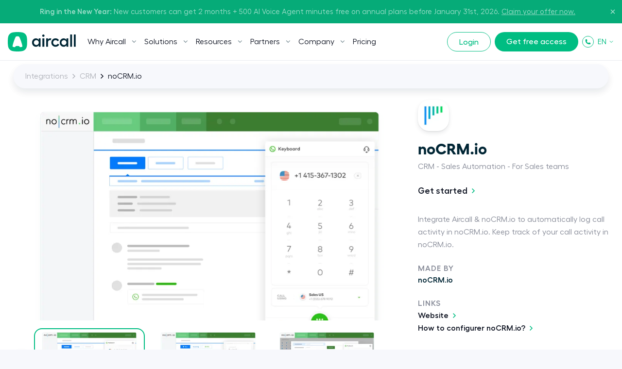

--- FILE ---
content_type: text/html; charset=utf-8
request_url: https://aircall.io/call-center-software-integrations/nocrm/
body_size: 90120
content:
<!DOCTYPE html><html lang="en" translate="no"><head><meta charSet="UTF-8" data-next-head=""/><meta name="viewport" content="width=device-width, initial-scale=1" data-next-head=""/><link rel="preconnect" href="https://app.storyblok.com" data-next-head=""/><link rel="preconnect" href="https://vercel.live" data-next-head=""/><meta name="robots" content="index,follow" data-next-head=""/><title data-next-head="">noCRM.io Call Center Software Integration  | Aircall</title><meta name="description" content="Integrate Aircall with noCRM.io in just a few clicks. Log every phone call on noCRM.io and track all customer interactions in one place. Increase your productivity by launching phone calls directly from noCRM.io leads or prospecting list." data-next-head=""/><link rel="icon" href="/favicon.ico" sizes="any" data-next-head=""/><link rel="icon" href="/favicon.svg" type="image/svg+xml" data-next-head=""/><link rel="apple-touch-icon" href="/apple-touch-icon.png" data-next-head=""/><link rel="apple-touch-icon" sizes="152x152" href="/apple-touch-icon-152x152.png" data-next-head=""/><link rel="apple-touch-icon" sizes="120x120" href="/apple-touch-icon-120x120.png" data-next-head=""/><link rel="manifest" href="/manifest.webmanifest" data-next-head=""/><link rel="canonical" href="https://aircall.io/call-center-software-integrations/nocrm/" data-next-head=""/><link rel="alternate" href="https://aircall.io/de/call-center-software-integrationen/nocrm/" hrefLang="de" data-next-head=""/><link rel="alternate" href="https://aircall.io/es/integraciones-CRM-helpdesk/nocrm/" hrefLang="es" data-next-head=""/><link rel="alternate" href="https://aircall.io/fr/integrations-centre-appels/nocrm/" hrefLang="fr" data-next-head=""/><link rel="alternate" href="https://aircall.io/en-au/call-center-software-integrations/nocrm/" hrefLang="en-au" data-next-head=""/><link rel="alternate" href="https://aircall.io/en-gb/call-center-software-integrations/nocrm/" hrefLang="en-gb" data-next-head=""/><link rel="alternate" href="https://aircall.io/call-center-software-integrations/nocrm/" hrefLang="x-default" data-next-head=""/><meta property="og:site_name" content="Aircall" data-next-head=""/><meta property="og:title" content="noCRM.io Call Center Software Integration | Aircall" data-next-head=""/><meta property="og:description" content="Integrate Aircall with noCRM.io in just a few clicks. Log every phone call on noCRM.io and track all customer interactions in one place. Increase your productivity by launching phone calls directly from noCRM.io leads or prospecting list." data-next-head=""/><meta property="og:url" content="https://aircall.io/call-center-software-integrations/nocrm/" data-next-head=""/><meta property="og:type" content="website" data-next-head=""/><meta name="twitter:card" content="summary" data-next-head=""/><meta property="twitter:domain" content="aircall.io" data-next-head=""/><meta property="twitter:url" content="https://aircall.io/call-center-software-integrations/nocrm/" data-next-head=""/><meta name="twitter:site" content="https://aircall.io/" data-next-head=""/><meta name="twitter:title" content="noCRM.io Call Center Software Integration | Aircall" data-next-head=""/><meta name="twitter:description" content="Integrate Aircall with noCRM.io in just a few clicks. Log every phone call on noCRM.io and track all customer interactions in one place. Increase your productivity by launching phone calls directly from noCRM.io leads or prospecting list." data-next-head=""/><meta name="twitter:creator" content="@aircall" data-next-head=""/><meta property="og:image" content="https://a.storyblok.com/f/157376/1200x630/e9706cdc7b/og-image-en_1200x630.png/m/1200x0" data-next-head=""/><meta name="twitter:image" content="https://a.storyblok.com/f/157376/1200x630/e9706cdc7b/og-image-en_1200x630.png/m/1200x0" data-next-head=""/><meta name="google-site-verification" content="dsgQUIBnPS2UTNb5GlTcLXBFoQDOiJrsab6LdK6T_5Q" data-next-head=""/><link rel="preload" href="/_next/static/media/9e99ffb9b8dbe6b7-s.p.woff2" as="font" type="font/woff2" crossorigin="anonymous" data-next-font="size-adjust"/><link rel="preload" href="/_next/static/media/55258c5966971203-s.p.woff2" as="font" type="font/woff2" crossorigin="anonymous" data-next-font="size-adjust"/><link rel="preload" href="/_next/static/media/6614870b68f65553-s.p.woff2" as="font" type="font/woff2" crossorigin="anonymous" data-next-font="size-adjust"/><link rel="preload" href="/_next/static/media/f60f2cda370d4eb9-s.p.woff2" as="font" type="font/woff2" crossorigin="anonymous" data-next-font="size-adjust"/><link rel="preload" href="/_next/static/media/e9f89834d0cf63d9-s.p.woff2" as="font" type="font/woff2" crossorigin="anonymous" data-next-font="size-adjust"/><link rel="preload" href="/_next/static/media/fbfd6479f61fc99c-s.p.woff2" as="font" type="font/woff2" crossorigin="anonymous" data-next-font="size-adjust"/><link rel="preload" href="/_next/static/media/1917ffa3e603c1ce-s.p.woff2" as="font" type="font/woff2" crossorigin="anonymous" data-next-font="size-adjust"/><link rel="preload" href="/_next/static/media/7505d402b939e01d-s.p.woff2" as="font" type="font/woff2" crossorigin="anonymous" data-next-font="size-adjust"/><link rel="preload" href="/_next/static/media/0b7224382dba3c9f-s.p.woff2" as="font" type="font/woff2" crossorigin="anonymous" data-next-font="size-adjust"/><link rel="preload" href="/_next/static/media/22c7bb1eb6d2c4a3-s.p.otf" as="font" type="font/otf" crossorigin="anonymous" data-next-font="size-adjust"/><link rel="preload" href="/_next/static/media/ba3484ab53187dbd-s.p.otf" as="font" type="font/otf" crossorigin="anonymous" data-next-font="size-adjust"/><link rel="preload" href="/_next/static/media/2c2bcda81f7bf573-s.p.otf" as="font" type="font/otf" crossorigin="anonymous" data-next-font="size-adjust"/><link rel="preload" href="/_next/static/css/7430881fc3d5579b.css" as="style"/><link rel="preload" href="/_next/static/css/40a0df0d6bcdde3a.css" as="style"/><link rel="preload" href="/_next/static/css/3674d2ed2922c20d.css" as="style"/><link rel="preload" href="/_next/static/css/2cf7cf26741ec83c.css" as="style"/><link rel="preload" href="/_next/static/css/a0c5c3d0858306bc.css" as="style"/><link rel="preload" href="/_next/static/css/cbaa20416ff18cd3.css" as="style"/><script type="application/ld+json" data-next-head="">{"@context":"http://schema.org","@type":"WebApplication","name":"Aircall","image":"","sku":"aircall","aggregateRating":{"@type":"AggregateRating","bestRating":"5","ratingValue":"4.59","reviewCount":"199","worstRating":1},"review":[{"@type":"Review","author":"Miata L","datePublished":"2021-09-14 18:10:25","description":"We&#039;ve tried Dialpad, Grasshopper, Freshcaller, and more, but Aircall&#039;s live and post-call tagging, note-taking, and call assignment features are the best out there. I will never go back to losing sticky notes for my calls.  It even integrates with our CRM and helpdesk to automatically link the call recordings to our contacts. If you want to do business right, add Aircall to your technology stack.","reviewRating":{"@type":"Rating","bestRating":"5","ratingValue":"5","worstRating":"1"},"reviewBody":"We&#039;ve tried Dialpad, Grasshopper, Freshcaller, and more, but Aircall&#039;s live and post-call tagging, note-taking, and call assignment features are the best out there. I will never go back to losing sticky notes for my calls.  It even integrates with our CRM and helpdesk to automatically link the call recordings to our contacts. If you want to do business right, add Aircall to your technology stack."}],"applicationCategory":"BusinessApplication","description":"The phone system for modern business. Cloud-based call center software connected to your tools.","operatingSystem":"all","url":"https://aircall.io/"}</script><script src="https://cdn.cookielaw.org/scripttemplates/otSDKStub.js" type="text/javascript" charSet="UTF-8" data-domain-script="82dadbd9-8712-4509-877a-801d8b3eda0b" data-dlayer-name="aircallDataLayer" data-document-language="true"></script><script>function OptanonWrapper() {
            if (typeof window !== 'undefined') {
              window['_cookieSystemLoadState'] = true;

              if (typeof window['_onCookieConsentUpdate'] === 'function') {
                window['_onCookieConsentUpdate']();
              }
            }
          }</script><input type="hidden" id="talon6" name="talon6" value="{&quot;version&quot;: 6, &quot;status&quot;: -1}"/><script src="/scripts/eHawkSetter.js" defer=""></script><script src="/scripts/EHawkTalon.js" defer=""></script><script>
                  window.lintrk = window.lintrk || function() {};

                  window.aircallDataLayer = window.aircallDataLayer || [];
                  function gtag(){aircallDataLayer.push(arguments);}
    
                  gtag('set', 'url_passthrough', true);
                  gtag('set', 'ads_data_redaction', true);

                  (function(w,d,s,l,i){w[l]=w[l]||[];w[l].push({'gtm.start':new Date().getTime(),event:'gtm.js'});var f=d.getElementsByTagName(s)[0],j=d.createElement(s),dl=l!='dataLayer'?'&l='+l:'';j.async=true;j.src='https://www.googletagmanager.com/gtm.js?id='+i+dl;f.parentNode.insertBefore(j,f);})(window,document,'script','aircallDataLayer','GTM-WVTT6R');
                </script><link rel="stylesheet" href="/_next/static/css/7430881fc3d5579b.css" data-n-g=""/><link rel="stylesheet" href="/_next/static/css/40a0df0d6bcdde3a.css" data-n-p=""/><link rel="stylesheet" href="/_next/static/css/3674d2ed2922c20d.css" data-n-p=""/><link rel="stylesheet" href="/_next/static/css/2cf7cf26741ec83c.css" data-n-p=""/><link rel="stylesheet" href="/_next/static/css/a0c5c3d0858306bc.css" data-n-p=""/><link rel="stylesheet" href="/_next/static/css/cbaa20416ff18cd3.css" data-n-p=""/><noscript data-n-css=""></noscript><script defer="" noModule="" src="/_next/static/chunks/polyfills-42372ed130431b0a.js"></script><script src="/_next/static/chunks/webpack-e0052c629ad9687b.js" defer=""></script><script src="/_next/static/chunks/framework-50506d3949a71982.js" defer=""></script><script src="/_next/static/chunks/main-c51602fa6571c135.js" defer=""></script><script src="/_next/static/chunks/pages/_app-1f262a634b8b0627.js" defer=""></script><script src="/_next/static/chunks/4296-1235abfb06591ab9.js" defer=""></script><script src="/_next/static/chunks/6878-33aaa6cc918d320f.js" defer=""></script><script src="/_next/static/chunks/7392-be98e5ac89bd6532.js" defer=""></script><script src="/_next/static/chunks/5840-6b91387e44f624ea.js" defer=""></script><script src="/_next/static/chunks/2578-bceed99ae2758c9d.js" defer=""></script><script src="/_next/static/chunks/708-8f6c1c359d263d26.js" defer=""></script><script src="/_next/static/chunks/8626-34b5d9ca9b1fece9.js" defer=""></script><script src="/_next/static/chunks/1231-07d53d7f413b733c.js" defer=""></script><script src="/_next/static/chunks/pages/call-center-software-integrations/%5Bslug%5D-341ff222c9d18e99.js" defer=""></script><script src="/_next/static/jhbWkl5JqeDBF3XWD6DK6/_buildManifest.js" defer=""></script><script src="/_next/static/jhbWkl5JqeDBF3XWD6DK6/_ssgManifest.js" defer=""></script></head><body class="--has-event-banner"><noscript><iframe src="https://www.googletagmanager.com/ns.html?id=GTM-WVTT6R" height="0" width="0" style="display:none;visibility:hidden"></iframe></noscript><link rel="preload" as="image" href="/icons/play.svg"/><div id="__next"><!--$--><!--/$--><span class="__variable_efdb1c __variable_80dcf6"><div class="theme-light" lang="en"><header class="Navigation_Navigation__3rwa1"><nav class="Navigation_TopHeader__E0Fcw Navigation_TopHeaderHasEventBanner__Q3EN7 Navigation_TopHeaderIsOpen__tqLiJ" aria-label="Secondary"><div class="Navigation_TopHeaderWrapper___AiF5"><div class="Navigation_TopHeaderEventBanner__nqSPE"><div class="Navigation_TopHeaderEventBannerWrap__3FEGP"><div class="Navigation_TopHeaderEventBannerItem__H6nQK"><div class="Navigation_TopHeaderEventBannerText___mWDX"><p><span><b>Ring in the New Year:</b></span><span> New customers can get 2 months + 500 AI Voice Agent minutes free on annual plans before January 31st, 2026. </span><a href="https://pages.aircall.io/WF-2025-Q4-Global-RingintheNewYear.EN_01RegistrationPage.html"><span><u>Claim your offer now.</u></span></a></p></div></div></div></div><button type="button" class="Navigation_TopHeaderCloseButton__WrKWs"><svg width="14" height="14" viewBox="0 0 24 24" fill="none" xmlns="http://www.w3.org/2000/svg"><path d="M18 6L6 18M6 6L18 18" stroke="currentColor" stroke-width="3" stroke-linecap="round" stroke-linejoin="round"></path></svg></button></div></nav><div class="wrapper relative"><div class="Navigation_HeaderMobileBottom___PoTH"><div class="Navigation_HeaderMobileBottomCtas__3uzdc"><button type="button" class="Navigation_Hmbg__mJJ6n" data-test="navigation-mobile-menu-toggle-button"><span aria-hidden="true"></span><span aria-hidden="true"></span></button><a target="_blank" class="btn btn--small btn--green Navigation_MobileCta__sfM0j" href="https://dashboard.aircall.io">Login</a></div><a class="Navigation_Logo__9V6H6 Navigation_Mobile__c_HVm" data-test="navigation-logo-link-mobile" aria-label="Homepage" href="/"><svg viewBox="0 0 140 40" xmlns="http://www.w3.org/2000/svg" fill="currentColor"><path d="M30.07.86C27.82.34 24.123 0 19.943 0c-4.18 0-7.878.34-10.127.86C5.33 1.804 1.799 5.346.858 9.844.338 12.1 0 15.808 0 20s.339 7.9.858 10.156c.941 4.498 4.473 8.04 8.958 8.984 2.25.52 5.947.86 10.127.86 4.18 0 7.878-.34 10.127-.86 4.485-.944 8.017-4.486 8.958-8.984.52-2.256.858-5.964.858-10.156s-.339-7.9-.858-10.156c-.941-4.498-4.473-8.04-8.958-8.984z" fill="#00BD82"></path><path d="M24.735 30.705a3.023 3.023 0 00-2.16-1.79c-.584-.135-1.546-.223-2.632-.223-1.087 0-2.049.088-2.633.224-.97.204-1.77.876-2.151 1.77-.133.31-.45.499-.786.468a28.05 28.05 0 01-.215-.02c-1.564-.157-2.793-.375-3.507-.629a1.27 1.27 0 01-.816-1.354c.121-1.632 1.11-5.454 2.586-9.816 1.688-4.987 3.454-9.024 4.25-9.811a1.71 1.71 0 01.681-.436c.523-.177 1.487-.296 2.59-.296 1.104 0 2.068.119 2.59.296l.009.003a1.711 1.711 0 01.674.433c.796.787 2.561 4.824 4.249 9.81 1.477 4.363 2.465 8.185 2.587 9.817 0 .013 0 .027.002.041l.002.015a6.196 6.196 0 01.004.108 1.27 1.27 0 01-.824 1.19c-.714.254-1.942.472-3.504.628l-.246.023a.74.74 0 01-.75-.45z" fill="#fff"></path><path fill-rule="evenodd" clip-rule="evenodd" d="M63.708 12.993h3.812v17.346h-3.812v-3.264c-1.19 2.079-3.233 3.272-5.887 3.272-4.424 0-7.964-3.885-7.964-8.69 0-4.806 3.54-8.657 7.964-8.657 2.654 0 4.696 1.193 5.887 3.272v-3.28zm57.064 0h3.812v17.346h-3.812v-3.264c-1.191 2.079-3.233 3.272-5.887 3.272-4.424 0-7.963-3.885-7.963-8.69 0-4.806 3.539-8.657 7.963-8.657 2.654 0 4.696 1.193 5.887 3.272v-3.28zm-62.05 13.729c2.893 0 5.071-2.181 5.071-5.078 0-2.863-2.178-5.044-5.07-5.044a5.036 5.036 0 00-5.071 5.044 5.044 5.044 0 005.07 5.078zm56.865 0c2.893 0 5.071-2.181 5.071-5.078 0-2.863-2.178-5.044-5.071-5.044a5.036 5.036 0 00-5.071 5.044 5.044 5.044 0 005.071 5.078zM73.227 5c1.327 0 2.45 1.125 2.45 2.42a2.464 2.464 0 01-2.45 2.453c-1.328 0-2.417-1.09-2.417-2.453C70.81 6.125 71.9 5 73.226 5zm-1.872 7.947h3.777v17.346h-3.777V12.947zm15.643.007c.728 0 1.428.108 1.934.3.297.114.56.239.763.345l-1.537 3.222a5.321 5.321 0 00-1.534-.22c-1.838 0-3.88 1.533-3.88 4.464v9.228h-3.777V12.947h3.777v2.734c.749-1.602 2.62-2.727 4.254-2.727zm18.972 12.78c-1.259 2.76-4.186 4.567-7.657 4.567-4.935 0-8.712-3.715-8.712-8.656 0-4.942 3.743-8.69 8.678-8.69 3.233 0 5.955 1.6 7.18 4.055l-3.199 1.806c-.68-1.33-2.178-2.215-3.981-2.215-2.859 0-4.935 2.18-4.935 5.044 0 2.828 2.11 5.01 4.969 5.01 1.939 0 3.539-.92 4.288-2.454l3.369 1.533zM132.196 5v25.293h-3.778V5h3.778zm7.612 0v25.293h-3.778V5h3.778z" fill="currentColor"></path></svg></a><div class="lang-selector_MenuLang__ryjVH regular lang-selector_RegularLinkHasChildren__4ouYV lang-selector theme-light"><button class="lang-selector_Link__AXYTs" data-test="lang-switcher-dropdown-toggle-button">EN<svg width="12" height="12" viewBox="0 0 24 24" fill="none" xmlns="http://www.w3.org/2000/svg"><path d="M6 9L12 15L18 9" stroke="currentColor" stroke-width="2" stroke-linecap="round" stroke-linejoin="round"></path></svg></button><div class="lang-selector_LinkGroup__myCjP "><div class="lang-selector_LinkGroup__Display___XOEF lang-selector_RegularLinkChildren__DNorT$"><div class="theme-white"><ul class="lang-selector_LinkGroup__Items__IpXwf"><a class="lang-selector_SubLink__nQHnM" hrefLang="en-gb" data-test="lang-switcher-dropdown-item-link-en-gb" href="/en-gb/call-center-software-integrations/nocrm/">English (GB)</a><a class="lang-selector_SubLink__nQHnM" hrefLang="en-au" data-test="lang-switcher-dropdown-item-link-en-au" href="/en-au/call-center-software-integrations/nocrm/">English (AU)</a><a class="lang-selector_SubLink__nQHnM" hrefLang="fr" data-test="lang-switcher-dropdown-item-link-fr" href="/fr/integrations-centre-appels/nocrm/">Français</a><a class="lang-selector_SubLink__nQHnM" hrefLang="de" data-test="lang-switcher-dropdown-item-link-de" href="/de/call-center-software-integrationen/nocrm/">Deutsch</a><a class="lang-selector_SubLink__nQHnM" hrefLang="es" data-test="lang-switcher-dropdown-item-link-es" href="/es/integraciones-CRM-helpdesk/nocrm/">Español</a></ul></div></div></div></div></div><nav class="Navigation_Nav__31obH" aria-label="Primary"><div><a class="Navigation_Logo__9V6H6 Navigation_Desktop__anW91" data-test="navigation-logo-link-desktop" aria-label="Homepage" href="/"><svg viewBox="0 0 140 40" xmlns="http://www.w3.org/2000/svg" fill="currentColor"><path d="M30.07.86C27.82.34 24.123 0 19.943 0c-4.18 0-7.878.34-10.127.86C5.33 1.804 1.799 5.346.858 9.844.338 12.1 0 15.808 0 20s.339 7.9.858 10.156c.941 4.498 4.473 8.04 8.958 8.984 2.25.52 5.947.86 10.127.86 4.18 0 7.878-.34 10.127-.86 4.485-.944 8.017-4.486 8.958-8.984.52-2.256.858-5.964.858-10.156s-.339-7.9-.858-10.156c-.941-4.498-4.473-8.04-8.958-8.984z" fill="#00BD82"></path><path d="M24.735 30.705a3.023 3.023 0 00-2.16-1.79c-.584-.135-1.546-.223-2.632-.223-1.087 0-2.049.088-2.633.224-.97.204-1.77.876-2.151 1.77-.133.31-.45.499-.786.468a28.05 28.05 0 01-.215-.02c-1.564-.157-2.793-.375-3.507-.629a1.27 1.27 0 01-.816-1.354c.121-1.632 1.11-5.454 2.586-9.816 1.688-4.987 3.454-9.024 4.25-9.811a1.71 1.71 0 01.681-.436c.523-.177 1.487-.296 2.59-.296 1.104 0 2.068.119 2.59.296l.009.003a1.711 1.711 0 01.674.433c.796.787 2.561 4.824 4.249 9.81 1.477 4.363 2.465 8.185 2.587 9.817 0 .013 0 .027.002.041l.002.015a6.196 6.196 0 01.004.108 1.27 1.27 0 01-.824 1.19c-.714.254-1.942.472-3.504.628l-.246.023a.74.74 0 01-.75-.45z" fill="#fff"></path><path fill-rule="evenodd" clip-rule="evenodd" d="M63.708 12.993h3.812v17.346h-3.812v-3.264c-1.19 2.079-3.233 3.272-5.887 3.272-4.424 0-7.964-3.885-7.964-8.69 0-4.806 3.54-8.657 7.964-8.657 2.654 0 4.696 1.193 5.887 3.272v-3.28zm57.064 0h3.812v17.346h-3.812v-3.264c-1.191 2.079-3.233 3.272-5.887 3.272-4.424 0-7.963-3.885-7.963-8.69 0-4.806 3.539-8.657 7.963-8.657 2.654 0 4.696 1.193 5.887 3.272v-3.28zm-62.05 13.729c2.893 0 5.071-2.181 5.071-5.078 0-2.863-2.178-5.044-5.07-5.044a5.036 5.036 0 00-5.071 5.044 5.044 5.044 0 005.07 5.078zm56.865 0c2.893 0 5.071-2.181 5.071-5.078 0-2.863-2.178-5.044-5.071-5.044a5.036 5.036 0 00-5.071 5.044 5.044 5.044 0 005.071 5.078zM73.227 5c1.327 0 2.45 1.125 2.45 2.42a2.464 2.464 0 01-2.45 2.453c-1.328 0-2.417-1.09-2.417-2.453C70.81 6.125 71.9 5 73.226 5zm-1.872 7.947h3.777v17.346h-3.777V12.947zm15.643.007c.728 0 1.428.108 1.934.3.297.114.56.239.763.345l-1.537 3.222a5.321 5.321 0 00-1.534-.22c-1.838 0-3.88 1.533-3.88 4.464v9.228h-3.777V12.947h3.777v2.734c.749-1.602 2.62-2.727 4.254-2.727zm18.972 12.78c-1.259 2.76-4.186 4.567-7.657 4.567-4.935 0-8.712-3.715-8.712-8.656 0-4.942 3.743-8.69 8.678-8.69 3.233 0 5.955 1.6 7.18 4.055l-3.199 1.806c-.68-1.33-2.178-2.215-3.981-2.215-2.859 0-4.935 2.18-4.935 5.044 0 2.828 2.11 5.01 4.969 5.01 1.939 0 3.539-.92 4.288-2.454l3.369 1.533zM132.196 5v25.293h-3.778V5h3.778zm7.612 0v25.293h-3.778V5h3.778z" fill="currentColor"></path></svg></a></div><ul class="Navigation_Menu__Fish5"><li class="menu-link_MenuLink__MYgrE has-children" data-test="navigation-item-desktop-0"><button class="menu-link_Link__w8ROP"><span>Why Aircall </span><svg width="10" height="6" viewBox="0 0 10 6" fill="none" xmlns="http://www.w3.org/2000/svg"><path d="M4.90391 3.38684L8.24357 0.0471853L9.19486 0.99848L4.89716 5.28943L0.603516 0.991734L1.55481 0.0336914L4.90391 3.38684Z" fill="#80939A"></path></svg></button><div class="menu-link_LinkGroup__TH3T7"><div class="menu-link_LinkGroup__Display__qMWHz undefined"><div class="theme-light theme-has-video"><span class="menu-link_Title__L6JnR semiBold">What is Aircall</span><div class="menu-link_Subtitle__qkFcP 
          
        "><p class="x-small-txt">Business phone features built for a better kind of conversation</p></div><a class="menu-link_VideoThumbnail___VW7t videoLink" href="/what-is-aircall/?openvideopopup"><div class="menu-link_VideoThumbnailBlock__NZzZ3"><div class="ResponsiveImg_Component__CdqlS"><img src="https://a.storyblok.com/f/157376/1920x1097/ec2b8abdf6/what-is-aircall-thumbnail.png/m/" srcSet="https://a.storyblok.com/f/157376/1920x1097/ec2b8abdf6/what-is-aircall-thumbnail.png/m/48x0 48w,https://a.storyblok.com/f/157376/1920x1097/ec2b8abdf6/what-is-aircall-thumbnail.png/m/96x0 96w,https://a.storyblok.com/f/157376/1920x1097/ec2b8abdf6/what-is-aircall-thumbnail.png/m/192x0 192w,https://a.storyblok.com/f/157376/1920x1097/ec2b8abdf6/what-is-aircall-thumbnail.png/m/240x0 240w,https://a.storyblok.com/f/157376/1920x1097/ec2b8abdf6/what-is-aircall-thumbnail.png/m/320x0 320w,https://a.storyblok.com/f/157376/1920x1097/ec2b8abdf6/what-is-aircall-thumbnail.png/m/375x0 375w,https://a.storyblok.com/f/157376/1920x1097/ec2b8abdf6/what-is-aircall-thumbnail.png/m/425x0 425w,https://a.storyblok.com/f/157376/1920x1097/ec2b8abdf6/what-is-aircall-thumbnail.png/m/625x0 625w,https://a.storyblok.com/f/157376/1920x1097/ec2b8abdf6/what-is-aircall-thumbnail.png/m/769x0 769w,https://a.storyblok.com/f/157376/1920x1097/ec2b8abdf6/what-is-aircall-thumbnail.png/m/825x0 825w,https://a.storyblok.com/f/157376/1920x1097/ec2b8abdf6/what-is-aircall-thumbnail.png/m/1025x0 1025w,https://a.storyblok.com/f/157376/1920x1097/ec2b8abdf6/what-is-aircall-thumbnail.png/m/1280x0 1280w,https://a.storyblok.com/f/157376/1920x1097/ec2b8abdf6/what-is-aircall-thumbnail.png/m/1440x0 1440w,https://a.storyblok.com/f/157376/1920x1097/ec2b8abdf6/what-is-aircall-thumbnail.png/m/ 1920w" alt="What is Aircall Video" width="1920" height="1097" loading="lazy" fetchPriority="auto" sizes="400px" class="ResponsiveImg_Fit__nsV7w"/><div style="padding-bottom:57.13%"></div></div><div class="menu-link_VideoThumbnail__Play__C58eV"><img src="/icons/play.svg" alt="Play"/></div></div></a><ul class="menu-link_LinkGroup__Items__sGnN_ "></ul><div class="menu-link_Footer__q3I5L"><a class="link link--small" href="/what-is-aircall/">Discover more</a></div></div><div class="theme-white "><span class="menu-link_Title__L6JnR semiBold hide-mobile">Why Aircall</span><div class="menu-link_Subtitle__qkFcP 
           hide-mobile
        "></div><ul class="menu-link_LinkGroup__Items__sGnN_ "><li><a class="menu-link_SubLink__20DQx " href="/product-overview/"><span>Product Overview</span></a></li><li><a class="menu-link_SubLink__20DQx " href="/quality-and-reliability/"><span>Quality and Reliability </span></a></li><li><a class="menu-link_SubLink__20DQx " href="/customer-stories/"><span>Customer Success Stories</span></a></li></ul><div class="menu-link_Footer__q3I5L"><a class="link link--small" href="/get-started/">Get free access</a></div></div><div class="theme-light "><span class="menu-link_Title__L6JnR semiBold">App Marketplace</span><div class="menu-link_Subtitle__qkFcP 
          
        "></div><ul class="menu-link_LinkGroup__Items__sGnN_ menu-link_ManyLinks__FWOGm display-grid"><li><a class="menu-link_SubLink__20DQx has-icon" href="/call-center-software-integrations/salesforce-voice/"><div class="ResponsiveImg_Component__CdqlS menu-link_Icon__XKY5M"><img src="https://a.storyblok.com/f/157376/x/52d1a34770/salesforce_blue.svg" alt="Salesforce " loading="lazy" fetchPriority="auto"/></div><span>Salesforce </span></a></li><li><a class="menu-link_SubLink__20DQx has-icon" href="/call-center-software-integrations/hubspot/"><div class="ResponsiveImg_Component__CdqlS menu-link_Icon__XKY5M"><img src="https://a.storyblok.com/f/157376/256x256/2abdb5fce3/hubspot.svg" alt="HubSpot " loading="lazy" fetchPriority="auto" width="256" height="256"/></div><span>HubSpot </span></a></li><li><a class="menu-link_SubLink__20DQx has-icon" href="/call-center-software-integrations/intercom/"><div class="ResponsiveImg_Component__CdqlS menu-link_Icon__XKY5M"><img src="https://a.storyblok.com/f/157376/x/2a5d2edee5/intercom.svg" alt="Intercom " loading="lazy" fetchPriority="auto"/></div><span>Intercom </span></a></li><li><a class="menu-link_SubLink__20DQx has-icon" href="/call-center-software-integrations/zendesk/"><div class="ResponsiveImg_Component__CdqlS menu-link_Icon__XKY5M"><img src="https://a.storyblok.com/f/157376/x/bc904e7890/zendesk.svg" alt="Zendesk" loading="lazy" fetchPriority="auto"/></div><span>Zendesk</span></a></li><li><a class="menu-link_SubLink__20DQx has-icon" href="/call-center-software-integrations/pipedrive/"><div class="ResponsiveImg_Component__CdqlS menu-link_Icon__XKY5M"><img src="https://a.storyblok.com/f/157376/x/d05c386fee/pipedrive.svg" alt="Pipedrive" loading="lazy" fetchPriority="auto"/></div><span>Pipedrive</span></a></li><li><a class="menu-link_SubLink__20DQx has-icon" href="/call-center-software-integrations/microsoft-dynamics-crm/"><div class="ResponsiveImg_Component__CdqlS menu-link_Icon__XKY5M"><img src="https://a.storyblok.com/f/157376/x/a7644c32ef/microsoft-dyn.svg" alt="MS Dynamics" loading="lazy" fetchPriority="auto"/></div><span>MS Dynamics</span></a></li></ul><div class="menu-link_Footer__q3I5L"><a class="link link--small" href="/call-center-software-integrations/">Discover our 200+ integrations</a></div></div></div><div class="menu-link_LinkGroup__Footer__yCpk1"><div><span class="menu-link_FooterTitle__r9aZO mb1 semiBold">Level up team performance with AI Assist</span><p class="x-small-txt fade--70">Drive sales and customer support results with AI-powered conversation intelligence.</p></div><a class="link link--small link--white" href="/products/ai/">Learn more</a></div></div></li><li class="menu-link_MenuLink__MYgrE has-children" data-test="navigation-item-desktop-1"><button class="menu-link_Link__w8ROP"><span>Solutions</span><svg width="10" height="6" viewBox="0 0 10 6" fill="none" xmlns="http://www.w3.org/2000/svg"><path d="M4.90391 3.38684L8.24357 0.0471853L9.19486 0.99848L4.89716 5.28943L0.603516 0.991734L1.55481 0.0336914L4.90391 3.38684Z" fill="#80939A"></path></svg></button><div class="menu-link_LinkGroup__TH3T7"><div class="menu-link_LinkGroup__Display__qMWHz undefined menu-link_LinkGroup__DisplayColumn__C7a1h"><div class="theme-white "><span class="menu-link_Title__L6JnR semiBold">By Team</span><div class="menu-link_Subtitle__qkFcP 
          
        "></div><ul class="menu-link_LinkGroup__Items__sGnN_ "><li><a class="menu-link_SubLink__20DQx has-icon" href="/outbound-call-center-software/"><div class="ResponsiveImg_Component__CdqlS menu-link_Icon__XKY5M hide-mobile"><img src="https://a.storyblok.com/f/157376/x/5a43550761/messaging.svg" alt="Sales " loading="lazy" fetchPriority="auto"/></div><span>Sales </span></a></li><li><a class="menu-link_SubLink__20DQx has-icon" href="/solution/team/it-operations/"><div class="ResponsiveImg_Component__CdqlS menu-link_Icon__XKY5M hide-mobile"><img src="https://a.storyblok.com/f/157376/x/af7c05ff08/globe.svg" alt="IT &amp; Operations" loading="lazy" fetchPriority="auto"/></div><span>IT &amp; Operations</span></a></li><li><a class="menu-link_SubLink__20DQx has-icon" href="/inbound-call-center-software/"><div class="ResponsiveImg_Component__CdqlS menu-link_Icon__XKY5M hide-mobile"><img src="https://a.storyblok.com/f/157376/x/2a2ee43bac/headset.svg" alt="Customer Service &amp; Support" loading="lazy" fetchPriority="auto"/></div><span>Customer Service &amp; Support</span></a></li></ul></div><div class="theme-light "><span class="menu-link_Title__L6JnR semiBold">By Business size</span><div class="menu-link_Subtitle__qkFcP 
          
        "></div><ul class="menu-link_LinkGroup__Items__sGnN_ "><li><a class="menu-link_SubLink__20DQx has-icon" href="/solution/business-size/small-businesses/"><div class="ResponsiveImg_Component__CdqlS menu-link_Icon__XKY5M hide-mobile"><img src="https://a.storyblok.com/f/157376/x/d3af441a03/small-business.svg" alt="Small Businesses" loading="lazy" fetchPriority="auto"/></div><span>Small Businesses</span></a></li><li><a class="menu-link_SubLink__20DQx has-icon" href="/solution/business-size/medium-large-businesses/"><div class="ResponsiveImg_Component__CdqlS menu-link_Icon__XKY5M hide-mobile"><img src="https://a.storyblok.com/f/157376/x/ebaa73aa8a/business-bag.svg" alt="Medium &amp; Large Businesses" loading="lazy" fetchPriority="auto"/></div><span>Medium &amp; Large Businesses</span></a></li></ul></div><div class="theme-light "><span class="menu-link_Title__L6JnR semiBold">Top uses</span><div class="menu-link_Subtitle__qkFcP 
          
        "></div><ul class="menu-link_LinkGroup__Items__sGnN_ "><li><a class="menu-link_SubLink__20DQx has-icon" href="/call-center-software/"><div class="ResponsiveImg_Component__CdqlS menu-link_Icon__XKY5M hide-mobile"><img src="https://a.storyblok.com/f/157376/x/31cd15b5dc/call.svg" alt="Call Center " loading="lazy" fetchPriority="auto"/></div><span>Call Center </span></a></li><li><a class="menu-link_SubLink__20DQx has-icon" href="/business-phone-system/"><div class="ResponsiveImg_Component__CdqlS menu-link_Icon__XKY5M hide-mobile"><img src="https://a.storyblok.com/f/157376/x/cfcdf63dfd/pad.svg" alt="Phone System " loading="lazy" fetchPriority="auto"/></div><span>Phone System </span></a></li><li><a class="menu-link_SubLink__20DQx has-icon" href="/products/ai/voice-agent/"><div class="ResponsiveImg_Component__CdqlS menu-link_Icon__XKY5M hide-mobile"><img src="https://a.storyblok.com/f/157376/40x40/1a7150c72b/ai-voice-agent.svg" alt="AI Voice Agent" loading="lazy" fetchPriority="auto" width="40" height="40"/></div><span>AI Voice Agent</span></a></li><li><a class="menu-link_SubLink__20DQx has-icon" href="/products/ai/"><div class="ResponsiveImg_Component__CdqlS menu-link_Icon__XKY5M hide-mobile"><img src="https://a.storyblok.com/f/157376/40x40/6149f145bb/ai-solution-icon-1.svg" alt="AI Assist" loading="lazy" fetchPriority="auto" width="40" height="40"/></div><span>AI Assist</span></a></li></ul></div><div class="theme-white "><span class="menu-link_Title__L6JnR semiBold">By Industry</span><div class="menu-link_Subtitle__qkFcP 
          
        "></div><ul class="menu-link_LinkGroup__Items__sGnN_ "><li><a class="menu-link_SubLink__20DQx has-icon" href="/solution/industry/education-e-learning/"><div class="ResponsiveImg_Component__CdqlS menu-link_Icon__XKY5M hide-mobile"><img src="https://a.storyblok.com/f/157376/x/af983b3087/ribbon.svg" alt="Education &amp; E-learning" loading="lazy" fetchPriority="auto"/></div><span>Education &amp; E-learning</span></a></li><li><a class="menu-link_SubLink__20DQx has-icon" href="/solution/industry/financial-services/"><div class="ResponsiveImg_Component__CdqlS menu-link_Icon__XKY5M hide-mobile"><img src="https://a.storyblok.com/f/157376/x/c4c5f4e187/card.svg" alt="Financial Services " loading="lazy" fetchPriority="auto"/></div><span>Financial Services </span></a></li><li><a class="menu-link_SubLink__20DQx has-icon" href="/solution/industry/healthcare/"><div class="ResponsiveImg_Component__CdqlS menu-link_Icon__XKY5M hide-mobile"><img src="https://a.storyblok.com/f/157376/x/f8c70d784d/heart.svg" alt="Healthcare " loading="lazy" fetchPriority="auto"/></div><span>Healthcare </span></a></li><li><a class="menu-link_SubLink__20DQx has-icon" href="/solution/industry/advertising-marketing/"><div class="ResponsiveImg_Component__CdqlS menu-link_Icon__XKY5M hide-mobile"><img src="https://a.storyblok.com/f/157376/x/6971c0d71f/marketing.svg" alt="Marketing &amp; Advertising" loading="lazy" fetchPriority="auto"/></div><span>Marketing &amp; Advertising</span></a></li></ul><div class="menu-link_Footer__q3I5L"><a class="link link--small" href="/solution/industries/">Discover more industries</a></div></div></div><div class="menu-link_LinkGroup__Footer__yCpk1"><div><span class="menu-link_FooterTitle__r9aZO mb1 semiBold">Book an Aircall demo today! </span><p class="x-small-txt fade--70">Discover &amp; access advanced features </p></div><a class="link link--small link--white" href="/get-started/">Get free access</a></div></div></li><li class="menu-link_MenuLink__MYgrE has-children" data-test="navigation-item-desktop-2"><button class="menu-link_Link__w8ROP"><span>Resources </span><svg width="10" height="6" viewBox="0 0 10 6" fill="none" xmlns="http://www.w3.org/2000/svg"><path d="M4.90391 3.38684L8.24357 0.0471853L9.19486 0.99848L4.89716 5.28943L0.603516 0.991734L1.55481 0.0336914L4.90391 3.38684Z" fill="#80939A"></path></svg></button><div class="menu-link_LinkGroup__TH3T7"><div class="menu-link_LinkGroup__Display__qMWHz undefined"><div class="theme-white "><span class="menu-link_Title__L6JnR semiBold">Product </span><div class="menu-link_Subtitle__qkFcP 
          
        "></div><ul class="menu-link_LinkGroup__Items__sGnN_ "><li><a class="menu-link_SubLink__20DQx has-icon" href="/download/"><div class="ResponsiveImg_Component__CdqlS menu-link_Icon__XKY5M hide-mobile"><img src="https://a.storyblok.com/f/157376/x/0590079a27/aircall.svg" alt="Download" loading="lazy" fetchPriority="auto"/></div><span>Download</span></a></li><li><a target="_blank" class="menu-link_SubLink__20DQx has-icon" href="https://developer.aircall.io/"><div class="ResponsiveImg_Component__CdqlS menu-link_Icon__XKY5M hide-mobile"><img src="https://a.storyblok.com/f/157376/x/bae85d7929/code.svg" alt="API Documentation" loading="lazy" fetchPriority="auto"/></div><span>API Documentation</span></a></li><li><a target="_blank" class="menu-link_SubLink__20DQx has-icon" href="https://support.aircall.io/en-gb/categories/29440084163869"><div class="ResponsiveImg_Component__CdqlS menu-link_Icon__XKY5M hide-mobile"><img src="https://a.storyblok.com/f/157376/x/a72a62c47e/notification.svg" alt="Product updates" loading="lazy" fetchPriority="auto"/></div><span>Product updates</span></a></li><li><a class="menu-link_SubLink__20DQx has-icon" href="/legal/"><div class="ResponsiveImg_Component__CdqlS menu-link_Icon__XKY5M hide-mobile"><img src="https://a.storyblok.com/f/157376/x/dca52760ed/tag.svg" alt="Legal" loading="lazy" fetchPriority="auto"/></div><span>Legal</span></a></li></ul></div><div class="theme-white "><span class="menu-link_Title__L6JnR semiBold">Learning </span><div class="menu-link_Subtitle__qkFcP 
          
        "></div><ul class="menu-link_LinkGroup__Items__sGnN_ "><li><a class="menu-link_SubLink__20DQx has-icon" href="/guides/"><div class="ResponsiveImg_Component__CdqlS menu-link_Icon__XKY5M hide-mobile"><img src="https://a.storyblok.com/f/157376/x/171058cd5d/template.svg" alt="Guides " loading="lazy" fetchPriority="auto"/></div><span>Guides </span></a></li><li><a class="menu-link_SubLink__20DQx has-icon" href="/faq/voip/"><div class="ResponsiveImg_Component__CdqlS menu-link_Icon__XKY5M hide-mobile"><img src="https://a.storyblok.com/f/157376/x/1d0163ed2b/folder.svg" alt="VoIP Documentation " loading="lazy" fetchPriority="auto"/></div><span>VoIP Documentation </span></a></li><li><a class="menu-link_SubLink__20DQx has-icon" href="/glossary/"><div class="ResponsiveImg_Component__CdqlS menu-link_Icon__XKY5M hide-mobile"><img src="https://a.storyblok.com/f/157376/x/076f81093f/info.svg" alt="Glossary " loading="lazy" fetchPriority="auto"/></div><span>Glossary </span></a></li><li><a target="_blank" class="menu-link_SubLink__20DQx has-icon" href="https://learn.aircall.io/?utm_source=aircall-website&amp;utm_medium=nav-link&amp;utm_campaign=learning-lab-linking"><div class="ResponsiveImg_Component__CdqlS menu-link_Icon__XKY5M hide-mobile"><img src="https://a.storyblok.com/f/157376/x/51370492f8/assign.svg" alt="Aircall Learning Lab" loading="lazy" fetchPriority="auto"/></div><span>Aircall Learning Lab</span></a></li><li><button class="menu-link_SubLink__20DQx has-icon is-obfuscated"><div class="ResponsiveImg_Component__CdqlS menu-link_Icon__XKY5M hide-mobile"><img src="https://a.storyblok.com/f/157376/x/69a3bad617/home.svg" alt="Help Center" loading="lazy" fetchPriority="auto"/></div><span>Help Center</span></button></li><li><a class="menu-link_SubLink__20DQx has-icon" href="/on-demand/"><div class="ResponsiveImg_Component__CdqlS menu-link_Icon__XKY5M hide-mobile"><img src="https://a.storyblok.com/f/157376/x/f959f08850/play.svg" alt="Videos" loading="lazy" fetchPriority="auto"/></div><span>Videos</span></a></li></ul></div><div class="theme-dark "><span class="menu-link_Title__L6JnR semiBold">Blog </span><div class="menu-link_Subtitle__qkFcP 
          
        "></div><ul class="menu-link_LinkGroup__Items__sGnN_ "><li><a class="menu-link_SubLink__20DQx " href="/blog/customer-happiness/"><span>Customer Happiness</span></a></li><li><a class="menu-link_SubLink__20DQx " href="/blog/call-center/"><span>Call Center</span></a></li><li><a class="menu-link_SubLink__20DQx " href="/blog/support/"><span>Support</span></a></li><li><a class="menu-link_SubLink__20DQx " href="/blog/sales/"><span>Sales </span></a></li><li><a class="menu-link_SubLink__20DQx " href="/blog/tech/"><span>Tech</span></a></li></ul><div class="menu-link_Footer__q3I5L"><a class="link link--small" href="/blog/">Discover our Blog</a></div></div></div><div class="menu-link_LinkGroup__Footer__yCpk1"><div><span class="menu-link_FooterTitle__r9aZO mb1 semiBold">Hub of Content and Resources</span></div><a class="link link--small link--white" href="/sales-hub/">Sales Content Hub and Resources</a></div></div></li><li class="menu-link_MenuLink__MYgrE has-children" data-test="navigation-item-desktop-3"><button class="menu-link_Link__w8ROP"><span>Partners</span><svg width="10" height="6" viewBox="0 0 10 6" fill="none" xmlns="http://www.w3.org/2000/svg"><path d="M4.90391 3.38684L8.24357 0.0471853L9.19486 0.99848L4.89716 5.28943L0.603516 0.991734L1.55481 0.0336914L4.90391 3.38684Z" fill="#80939A"></path></svg></button><div class="menu-link_LinkGroup__TH3T7"><div class="menu-link_LinkGroup__Display__qMWHz"><div class="theme-white "><span class="menu-link_Title__L6JnR semiBold hide-mobile">Partners</span><div class="menu-link_Subtitle__qkFcP 
           hide-mobile
        "></div><ul class="menu-link_LinkGroup__Items__sGnN_ "><li><a class="menu-link_SubLink__20DQx has-icon" href="/partners/technology/"><div class="ResponsiveImg_Component__CdqlS menu-link_Icon__XKY5M hide-mobile"><img src="https://a.storyblok.com/f/157376/x/0d18dbc183/icon-messaging.svg" alt="Build An Integration" loading="lazy" fetchPriority="auto"/></div><span>Build An Integration</span></a></li><li><a class="menu-link_SubLink__20DQx has-icon" href="/partners/"><div class="ResponsiveImg_Component__CdqlS menu-link_Icon__XKY5M hide-mobile"><img src="https://a.storyblok.com/f/157376/x/55f2ace8b9/icon-gear.svg" alt="Become A Channel Partner" loading="lazy" fetchPriority="auto"/></div><span>Become A Channel Partner</span></a></li><li><a class="menu-link_SubLink__20DQx has-icon" href="/partner-services/"><div class="ResponsiveImg_Component__CdqlS menu-link_Icon__XKY5M hide-mobile"><img src="https://a.storyblok.com/f/157376/24x24/26c7d671fc/partner.svg" alt="Meet Our Partners" loading="lazy" fetchPriority="auto" width="24" height="24"/></div><span>Meet Our Partners</span></a></li><li><a class="menu-link_SubLink__20DQx has-icon" href="/partner-stories/"><div class="ResponsiveImg_Component__CdqlS menu-link_Icon__XKY5M hide-mobile"><img src="https://a.storyblok.com/f/157376/x/b203a7701d/star-icon.svg" alt="Partner Stories" loading="lazy" fetchPriority="auto"/></div><span>Partner Stories</span></a></li><li><a class="menu-link_SubLink__20DQx has-icon" href="/partners/affiliate-partners/"><div class="ResponsiveImg_Component__CdqlS menu-link_Icon__XKY5M hide-mobile"><img src="https://a.storyblok.com/f/157376/x/6971c0d71f/marketing.svg" alt="Become an Affiliate Partner" loading="lazy" fetchPriority="auto"/></div><span>Become an Affiliate Partner</span></a></li></ul></div></div><div class="menu-link_LinkGroup__Footer__yCpk1 unused"></div></div></li><li class="menu-link_MenuLink__MYgrE has-children" data-test="navigation-item-desktop-4"><button class="menu-link_Link__w8ROP"><span>Company</span><svg width="10" height="6" viewBox="0 0 10 6" fill="none" xmlns="http://www.w3.org/2000/svg"><path d="M4.90391 3.38684L8.24357 0.0471853L9.19486 0.99848L4.89716 5.28943L0.603516 0.991734L1.55481 0.0336914L4.90391 3.38684Z" fill="#80939A"></path></svg></button><div class="menu-link_LinkGroup__TH3T7"><div class="menu-link_LinkGroup__Display__qMWHz"><div class="theme-white "><span class="menu-link_Title__L6JnR semiBold">Aircall</span><div class="menu-link_Subtitle__qkFcP 
          
        "></div><ul class="menu-link_LinkGroup__Items__sGnN_ "><li><a class="menu-link_SubLink__20DQx has-icon" href="/about-us/"><div class="ResponsiveImg_Component__CdqlS menu-link_Icon__XKY5M hide-mobile"><img src="https://a.storyblok.com/f/157376/x/b49272a5df/aircall-icon.svg" alt="About us" loading="lazy" fetchPriority="auto"/></div><span>About us</span></a></li><li><a class="menu-link_SubLink__20DQx has-icon" href="/brand/"><div class="ResponsiveImg_Component__CdqlS menu-link_Icon__XKY5M hide-mobile"><img src="https://a.storyblok.com/f/157376/x/b203a7701d/star-icon.svg" alt="Brand" loading="lazy" fetchPriority="auto"/></div><span>Brand</span></a></li></ul></div><div class="theme-white "><span class="menu-link_Title__L6JnR semiBold">Life at Aircall</span><div class="menu-link_Subtitle__qkFcP 
          
        "></div><ul class="menu-link_LinkGroup__Items__sGnN_ "><li><a class="menu-link_SubLink__20DQx has-icon" href="/careers/"><div class="ResponsiveImg_Component__CdqlS menu-link_Icon__XKY5M hide-mobile"><img src="https://a.storyblok.com/f/157376/x/660bfead03/newuser-icon.svg" alt="Careers" loading="lazy" fetchPriority="auto"/></div><span>Careers</span></a></li><li><a class="menu-link_SubLink__20DQx has-icon" href="/events/"><div class="ResponsiveImg_Component__CdqlS menu-link_Icon__XKY5M hide-mobile"><img src="https://a.storyblok.com/f/157376/x/b022041aa4/megaphone-icon.svg" alt="Events" loading="lazy" fetchPriority="auto"/></div><span>Events</span></a></li><li><a class="menu-link_SubLink__20DQx has-icon" href="/press-room/"><div class="ResponsiveImg_Component__CdqlS menu-link_Icon__XKY5M hide-mobile"><img src="https://a.storyblok.com/f/157376/x/f9bf3461f7/note-icon.svg" alt="Press" loading="lazy" fetchPriority="auto"/></div><span>Press</span></a></li></ul></div></div><div class="menu-link_LinkGroup__Footer__yCpk1 unused"></div></div></li><li class="menu-link_MenuLink__MYgrE" data-test="navigation-item-desktop-5"><a class="menu-link_Link__w8ROP is-link" tabindex="0" href="/pricing/">Pricing</a></li></ul><ul class="Navigation_Menu__Fish5 only-mobile"><li class="menu-link_MenuLink__MYgrE has-children" data-test="navigation-item-mobile-0"><button class="menu-link_Link__w8ROP"><span>Why Aircall </span><svg width="10" height="6" viewBox="0 0 10 6" fill="none" xmlns="http://www.w3.org/2000/svg"><path d="M4.90391 3.38684L8.24357 0.0471853L9.19486 0.99848L4.89716 5.28943L0.603516 0.991734L1.55481 0.0336914L4.90391 3.38684Z" fill="#80939A"></path></svg></button><div class="menu-link_LinkGroup__TH3T7"><div class="menu-link_LinkGroup__Display__qMWHz undefined"><div class="theme-light theme-has-video"><span class="menu-link_Title__L6JnR semiBold">What is Aircall</span><div class="menu-link_Subtitle__qkFcP 
          
        "><p class="x-small-txt">Business phone features built for a better kind of conversation</p></div><a class="menu-link_VideoThumbnail___VW7t videoLink" href="/what-is-aircall/?openvideopopup"><div class="menu-link_VideoThumbnailBlock__NZzZ3"><div class="ResponsiveImg_Component__CdqlS"><img src="https://a.storyblok.com/f/157376/1920x1097/ec2b8abdf6/what-is-aircall-thumbnail.png/m/" srcSet="https://a.storyblok.com/f/157376/1920x1097/ec2b8abdf6/what-is-aircall-thumbnail.png/m/48x0 48w,https://a.storyblok.com/f/157376/1920x1097/ec2b8abdf6/what-is-aircall-thumbnail.png/m/96x0 96w,https://a.storyblok.com/f/157376/1920x1097/ec2b8abdf6/what-is-aircall-thumbnail.png/m/192x0 192w,https://a.storyblok.com/f/157376/1920x1097/ec2b8abdf6/what-is-aircall-thumbnail.png/m/240x0 240w,https://a.storyblok.com/f/157376/1920x1097/ec2b8abdf6/what-is-aircall-thumbnail.png/m/320x0 320w,https://a.storyblok.com/f/157376/1920x1097/ec2b8abdf6/what-is-aircall-thumbnail.png/m/375x0 375w,https://a.storyblok.com/f/157376/1920x1097/ec2b8abdf6/what-is-aircall-thumbnail.png/m/425x0 425w,https://a.storyblok.com/f/157376/1920x1097/ec2b8abdf6/what-is-aircall-thumbnail.png/m/625x0 625w,https://a.storyblok.com/f/157376/1920x1097/ec2b8abdf6/what-is-aircall-thumbnail.png/m/769x0 769w,https://a.storyblok.com/f/157376/1920x1097/ec2b8abdf6/what-is-aircall-thumbnail.png/m/825x0 825w,https://a.storyblok.com/f/157376/1920x1097/ec2b8abdf6/what-is-aircall-thumbnail.png/m/1025x0 1025w,https://a.storyblok.com/f/157376/1920x1097/ec2b8abdf6/what-is-aircall-thumbnail.png/m/1280x0 1280w,https://a.storyblok.com/f/157376/1920x1097/ec2b8abdf6/what-is-aircall-thumbnail.png/m/1440x0 1440w,https://a.storyblok.com/f/157376/1920x1097/ec2b8abdf6/what-is-aircall-thumbnail.png/m/ 1920w" alt="What is Aircall Video" width="1920" height="1097" loading="lazy" fetchPriority="auto" sizes="400px" class="ResponsiveImg_Fit__nsV7w"/><div style="padding-bottom:57.13%"></div></div><div class="menu-link_VideoThumbnail__Play__C58eV"><img src="/icons/play.svg" alt="Play"/></div></div></a><ul class="menu-link_LinkGroup__Items__sGnN_ "></ul><div class="menu-link_Footer__q3I5L"><a class="link link--small" href="/what-is-aircall/">Discover more</a></div></div><div class="theme-white "><span class="menu-link_Title__L6JnR semiBold hide-mobile">Why Aircall</span><div class="menu-link_Subtitle__qkFcP 
           hide-mobile
        "></div><ul class="menu-link_LinkGroup__Items__sGnN_ "><li><a class="menu-link_SubLink__20DQx " href="/product-overview/"><span>Product Overview</span></a></li><li><a class="menu-link_SubLink__20DQx " href="/quality-and-reliability/"><span>Quality and Reliability </span></a></li><li><a class="menu-link_SubLink__20DQx " href="/customer-stories/"><span>Customer Success Stories</span></a></li></ul><div class="menu-link_Footer__q3I5L"><a class="link link--small" href="/get-started/">Get free access</a></div></div><div class="theme-light "><span class="menu-link_Title__L6JnR semiBold">App Marketplace</span><div class="menu-link_Subtitle__qkFcP 
          
        "></div><ul class="menu-link_LinkGroup__Items__sGnN_ menu-link_ManyLinks__FWOGm display-grid"><li><a class="menu-link_SubLink__20DQx has-icon" href="/call-center-software-integrations/salesforce-voice/"><div class="ResponsiveImg_Component__CdqlS menu-link_Icon__XKY5M"><img src="https://a.storyblok.com/f/157376/x/52d1a34770/salesforce_blue.svg" alt="Salesforce " loading="lazy" fetchPriority="auto"/></div><span>Salesforce </span></a></li><li><a class="menu-link_SubLink__20DQx has-icon" href="/call-center-software-integrations/hubspot/"><div class="ResponsiveImg_Component__CdqlS menu-link_Icon__XKY5M"><img src="https://a.storyblok.com/f/157376/256x256/2abdb5fce3/hubspot.svg" alt="HubSpot " loading="lazy" fetchPriority="auto" width="256" height="256"/></div><span>HubSpot </span></a></li><li><a class="menu-link_SubLink__20DQx has-icon" href="/call-center-software-integrations/intercom/"><div class="ResponsiveImg_Component__CdqlS menu-link_Icon__XKY5M"><img src="https://a.storyblok.com/f/157376/x/2a5d2edee5/intercom.svg" alt="Intercom " loading="lazy" fetchPriority="auto"/></div><span>Intercom </span></a></li><li><a class="menu-link_SubLink__20DQx has-icon" href="/call-center-software-integrations/zendesk/"><div class="ResponsiveImg_Component__CdqlS menu-link_Icon__XKY5M"><img src="https://a.storyblok.com/f/157376/x/bc904e7890/zendesk.svg" alt="Zendesk" loading="lazy" fetchPriority="auto"/></div><span>Zendesk</span></a></li><li><a class="menu-link_SubLink__20DQx has-icon" href="/call-center-software-integrations/pipedrive/"><div class="ResponsiveImg_Component__CdqlS menu-link_Icon__XKY5M"><img src="https://a.storyblok.com/f/157376/x/d05c386fee/pipedrive.svg" alt="Pipedrive" loading="lazy" fetchPriority="auto"/></div><span>Pipedrive</span></a></li><li><a class="menu-link_SubLink__20DQx has-icon" href="/call-center-software-integrations/microsoft-dynamics-crm/"><div class="ResponsiveImg_Component__CdqlS menu-link_Icon__XKY5M"><img src="https://a.storyblok.com/f/157376/x/a7644c32ef/microsoft-dyn.svg" alt="MS Dynamics" loading="lazy" fetchPriority="auto"/></div><span>MS Dynamics</span></a></li></ul><div class="menu-link_Footer__q3I5L"><a class="link link--small" href="/call-center-software-integrations/">Discover our 200+ integrations</a></div></div></div><div class="menu-link_LinkGroup__Footer__yCpk1"><div><span class="menu-link_FooterTitle__r9aZO mb1 semiBold">Level up team performance with AI Assist</span><p class="x-small-txt fade--70">Drive sales and customer support results with AI-powered conversation intelligence.</p></div><a class="link link--small link--white" href="/products/ai/">Learn more</a></div></div></li><li class="menu-link_MenuLink__MYgrE has-children" data-test="navigation-item-mobile-1"><button class="menu-link_Link__w8ROP"><span>Solutions</span><svg width="10" height="6" viewBox="0 0 10 6" fill="none" xmlns="http://www.w3.org/2000/svg"><path d="M4.90391 3.38684L8.24357 0.0471853L9.19486 0.99848L4.89716 5.28943L0.603516 0.991734L1.55481 0.0336914L4.90391 3.38684Z" fill="#80939A"></path></svg></button><div class="menu-link_LinkGroup__TH3T7"><div class="menu-link_LinkGroup__Display__qMWHz undefined menu-link_LinkGroup__DisplayColumn__C7a1h"><div class="theme-white "><span class="menu-link_Title__L6JnR semiBold">By Team</span><div class="menu-link_Subtitle__qkFcP 
          
        "></div><ul class="menu-link_LinkGroup__Items__sGnN_ "><li><a class="menu-link_SubLink__20DQx has-icon" href="/outbound-call-center-software/"><div class="ResponsiveImg_Component__CdqlS menu-link_Icon__XKY5M hide-mobile"><img src="https://a.storyblok.com/f/157376/x/5a43550761/messaging.svg" alt="Sales " loading="lazy" fetchPriority="auto"/></div><span>Sales </span></a></li><li><a class="menu-link_SubLink__20DQx has-icon" href="/solution/team/it-operations/"><div class="ResponsiveImg_Component__CdqlS menu-link_Icon__XKY5M hide-mobile"><img src="https://a.storyblok.com/f/157376/x/af7c05ff08/globe.svg" alt="IT &amp; Operations" loading="lazy" fetchPriority="auto"/></div><span>IT &amp; Operations</span></a></li><li><a class="menu-link_SubLink__20DQx has-icon" href="/inbound-call-center-software/"><div class="ResponsiveImg_Component__CdqlS menu-link_Icon__XKY5M hide-mobile"><img src="https://a.storyblok.com/f/157376/x/2a2ee43bac/headset.svg" alt="Customer Service &amp; Support" loading="lazy" fetchPriority="auto"/></div><span>Customer Service &amp; Support</span></a></li></ul></div><div class="theme-light "><span class="menu-link_Title__L6JnR semiBold">By Business size</span><div class="menu-link_Subtitle__qkFcP 
          
        "></div><ul class="menu-link_LinkGroup__Items__sGnN_ "><li><a class="menu-link_SubLink__20DQx has-icon" href="/solution/business-size/small-businesses/"><div class="ResponsiveImg_Component__CdqlS menu-link_Icon__XKY5M hide-mobile"><img src="https://a.storyblok.com/f/157376/x/d3af441a03/small-business.svg" alt="Small Businesses" loading="lazy" fetchPriority="auto"/></div><span>Small Businesses</span></a></li><li><a class="menu-link_SubLink__20DQx has-icon" href="/solution/business-size/medium-large-businesses/"><div class="ResponsiveImg_Component__CdqlS menu-link_Icon__XKY5M hide-mobile"><img src="https://a.storyblok.com/f/157376/x/ebaa73aa8a/business-bag.svg" alt="Medium &amp; Large Businesses" loading="lazy" fetchPriority="auto"/></div><span>Medium &amp; Large Businesses</span></a></li></ul></div><div class="theme-light "><span class="menu-link_Title__L6JnR semiBold">Top uses</span><div class="menu-link_Subtitle__qkFcP 
          
        "></div><ul class="menu-link_LinkGroup__Items__sGnN_ "><li><a class="menu-link_SubLink__20DQx has-icon" href="/call-center-software/"><div class="ResponsiveImg_Component__CdqlS menu-link_Icon__XKY5M hide-mobile"><img src="https://a.storyblok.com/f/157376/x/31cd15b5dc/call.svg" alt="Call Center " loading="lazy" fetchPriority="auto"/></div><span>Call Center </span></a></li><li><a class="menu-link_SubLink__20DQx has-icon" href="/business-phone-system/"><div class="ResponsiveImg_Component__CdqlS menu-link_Icon__XKY5M hide-mobile"><img src="https://a.storyblok.com/f/157376/x/cfcdf63dfd/pad.svg" alt="Phone System " loading="lazy" fetchPriority="auto"/></div><span>Phone System </span></a></li><li><a class="menu-link_SubLink__20DQx has-icon" href="/products/ai/voice-agent/"><div class="ResponsiveImg_Component__CdqlS menu-link_Icon__XKY5M hide-mobile"><img src="https://a.storyblok.com/f/157376/40x40/1a7150c72b/ai-voice-agent.svg" alt="AI Voice Agent" loading="lazy" fetchPriority="auto" width="40" height="40"/></div><span>AI Voice Agent</span></a></li><li><a class="menu-link_SubLink__20DQx has-icon" href="/products/ai/"><div class="ResponsiveImg_Component__CdqlS menu-link_Icon__XKY5M hide-mobile"><img src="https://a.storyblok.com/f/157376/40x40/6149f145bb/ai-solution-icon-1.svg" alt="AI Assist" loading="lazy" fetchPriority="auto" width="40" height="40"/></div><span>AI Assist</span></a></li></ul></div><div class="theme-white "><span class="menu-link_Title__L6JnR semiBold">By Industry</span><div class="menu-link_Subtitle__qkFcP 
          
        "></div><ul class="menu-link_LinkGroup__Items__sGnN_ "><li><a class="menu-link_SubLink__20DQx has-icon" href="/solution/industry/education-e-learning/"><div class="ResponsiveImg_Component__CdqlS menu-link_Icon__XKY5M hide-mobile"><img src="https://a.storyblok.com/f/157376/x/af983b3087/ribbon.svg" alt="Education &amp; E-learning" loading="lazy" fetchPriority="auto"/></div><span>Education &amp; E-learning</span></a></li><li><a class="menu-link_SubLink__20DQx has-icon" href="/solution/industry/financial-services/"><div class="ResponsiveImg_Component__CdqlS menu-link_Icon__XKY5M hide-mobile"><img src="https://a.storyblok.com/f/157376/x/c4c5f4e187/card.svg" alt="Financial Services " loading="lazy" fetchPriority="auto"/></div><span>Financial Services </span></a></li><li><a class="menu-link_SubLink__20DQx has-icon" href="/solution/industry/healthcare/"><div class="ResponsiveImg_Component__CdqlS menu-link_Icon__XKY5M hide-mobile"><img src="https://a.storyblok.com/f/157376/x/f8c70d784d/heart.svg" alt="Healthcare " loading="lazy" fetchPriority="auto"/></div><span>Healthcare </span></a></li><li><a class="menu-link_SubLink__20DQx has-icon" href="/solution/industry/advertising-marketing/"><div class="ResponsiveImg_Component__CdqlS menu-link_Icon__XKY5M hide-mobile"><img src="https://a.storyblok.com/f/157376/x/6971c0d71f/marketing.svg" alt="Marketing &amp; Advertising" loading="lazy" fetchPriority="auto"/></div><span>Marketing &amp; Advertising</span></a></li></ul><div class="menu-link_Footer__q3I5L"><a class="link link--small" href="/solution/industries/">Discover more industries</a></div></div></div><div class="menu-link_LinkGroup__Footer__yCpk1"><div><span class="menu-link_FooterTitle__r9aZO mb1 semiBold">Book an Aircall demo today! </span><p class="x-small-txt fade--70">Discover &amp; access advanced features </p></div><a class="link link--small link--white" href="/get-started/">Get free access</a></div></div></li><li class="menu-link_MenuLink__MYgrE has-children" data-test="navigation-item-mobile-2"><button class="menu-link_Link__w8ROP"><span>Resources </span><svg width="10" height="6" viewBox="0 0 10 6" fill="none" xmlns="http://www.w3.org/2000/svg"><path d="M4.90391 3.38684L8.24357 0.0471853L9.19486 0.99848L4.89716 5.28943L0.603516 0.991734L1.55481 0.0336914L4.90391 3.38684Z" fill="#80939A"></path></svg></button><div class="menu-link_LinkGroup__TH3T7"><div class="menu-link_LinkGroup__Display__qMWHz undefined"><div class="theme-white "><span class="menu-link_Title__L6JnR semiBold">Product </span><div class="menu-link_Subtitle__qkFcP 
          
        "></div><ul class="menu-link_LinkGroup__Items__sGnN_ "><li><a class="menu-link_SubLink__20DQx has-icon" href="/download/"><div class="ResponsiveImg_Component__CdqlS menu-link_Icon__XKY5M hide-mobile"><img src="https://a.storyblok.com/f/157376/x/0590079a27/aircall.svg" alt="Download" loading="lazy" fetchPriority="auto"/></div><span>Download</span></a></li><li><a target="_blank" class="menu-link_SubLink__20DQx has-icon" href="https://developer.aircall.io/"><div class="ResponsiveImg_Component__CdqlS menu-link_Icon__XKY5M hide-mobile"><img src="https://a.storyblok.com/f/157376/x/bae85d7929/code.svg" alt="API Documentation" loading="lazy" fetchPriority="auto"/></div><span>API Documentation</span></a></li><li><a target="_blank" class="menu-link_SubLink__20DQx has-icon" href="https://support.aircall.io/en-gb/categories/29440084163869"><div class="ResponsiveImg_Component__CdqlS menu-link_Icon__XKY5M hide-mobile"><img src="https://a.storyblok.com/f/157376/x/a72a62c47e/notification.svg" alt="Product updates" loading="lazy" fetchPriority="auto"/></div><span>Product updates</span></a></li><li><a class="menu-link_SubLink__20DQx has-icon" href="/legal/"><div class="ResponsiveImg_Component__CdqlS menu-link_Icon__XKY5M hide-mobile"><img src="https://a.storyblok.com/f/157376/x/dca52760ed/tag.svg" alt="Legal" loading="lazy" fetchPriority="auto"/></div><span>Legal</span></a></li></ul></div><div class="theme-white "><span class="menu-link_Title__L6JnR semiBold">Learning </span><div class="menu-link_Subtitle__qkFcP 
          
        "></div><ul class="menu-link_LinkGroup__Items__sGnN_ "><li><a class="menu-link_SubLink__20DQx has-icon" href="/guides/"><div class="ResponsiveImg_Component__CdqlS menu-link_Icon__XKY5M hide-mobile"><img src="https://a.storyblok.com/f/157376/x/171058cd5d/template.svg" alt="Guides " loading="lazy" fetchPriority="auto"/></div><span>Guides </span></a></li><li><a class="menu-link_SubLink__20DQx has-icon" href="/faq/voip/"><div class="ResponsiveImg_Component__CdqlS menu-link_Icon__XKY5M hide-mobile"><img src="https://a.storyblok.com/f/157376/x/1d0163ed2b/folder.svg" alt="VoIP Documentation " loading="lazy" fetchPriority="auto"/></div><span>VoIP Documentation </span></a></li><li><a class="menu-link_SubLink__20DQx has-icon" href="/glossary/"><div class="ResponsiveImg_Component__CdqlS menu-link_Icon__XKY5M hide-mobile"><img src="https://a.storyblok.com/f/157376/x/076f81093f/info.svg" alt="Glossary " loading="lazy" fetchPriority="auto"/></div><span>Glossary </span></a></li><li><a target="_blank" class="menu-link_SubLink__20DQx has-icon" href="https://learn.aircall.io/?utm_source=aircall-website&amp;utm_medium=nav-link&amp;utm_campaign=learning-lab-linking"><div class="ResponsiveImg_Component__CdqlS menu-link_Icon__XKY5M hide-mobile"><img src="https://a.storyblok.com/f/157376/x/51370492f8/assign.svg" alt="Aircall Learning Lab" loading="lazy" fetchPriority="auto"/></div><span>Aircall Learning Lab</span></a></li><li><button class="menu-link_SubLink__20DQx has-icon is-obfuscated"><div class="ResponsiveImg_Component__CdqlS menu-link_Icon__XKY5M hide-mobile"><img src="https://a.storyblok.com/f/157376/x/69a3bad617/home.svg" alt="Help Center" loading="lazy" fetchPriority="auto"/></div><span>Help Center</span></button></li><li><a class="menu-link_SubLink__20DQx has-icon" href="/on-demand/"><div class="ResponsiveImg_Component__CdqlS menu-link_Icon__XKY5M hide-mobile"><img src="https://a.storyblok.com/f/157376/x/f959f08850/play.svg" alt="Videos" loading="lazy" fetchPriority="auto"/></div><span>Videos</span></a></li></ul></div><div class="theme-dark "><span class="menu-link_Title__L6JnR semiBold">Blog </span><div class="menu-link_Subtitle__qkFcP 
          
        "></div><ul class="menu-link_LinkGroup__Items__sGnN_ "><li><a class="menu-link_SubLink__20DQx " href="/blog/customer-happiness/"><span>Customer Happiness</span></a></li><li><a class="menu-link_SubLink__20DQx " href="/blog/call-center/"><span>Call Center</span></a></li><li><a class="menu-link_SubLink__20DQx " href="/blog/support/"><span>Support</span></a></li><li><a class="menu-link_SubLink__20DQx " href="/blog/sales/"><span>Sales </span></a></li><li><a class="menu-link_SubLink__20DQx " href="/blog/tech/"><span>Tech</span></a></li></ul><div class="menu-link_Footer__q3I5L"><a class="link link--small" href="/blog/">Discover our Blog</a></div></div></div><div class="menu-link_LinkGroup__Footer__yCpk1"><div><span class="menu-link_FooterTitle__r9aZO mb1 semiBold">Hub of Content and Resources</span></div><a class="link link--small link--white" href="/sales-hub/">Sales Content Hub and Resources</a></div></div></li><li class="menu-link_MenuLink__MYgrE has-children" data-test="navigation-item-mobile-3"><button class="menu-link_Link__w8ROP"><span>Partners</span><svg width="10" height="6" viewBox="0 0 10 6" fill="none" xmlns="http://www.w3.org/2000/svg"><path d="M4.90391 3.38684L8.24357 0.0471853L9.19486 0.99848L4.89716 5.28943L0.603516 0.991734L1.55481 0.0336914L4.90391 3.38684Z" fill="#80939A"></path></svg></button><div class="menu-link_LinkGroup__TH3T7"><div class="menu-link_LinkGroup__Display__qMWHz"><div class="theme-white "><span class="menu-link_Title__L6JnR semiBold hide-mobile">Partners</span><div class="menu-link_Subtitle__qkFcP 
           hide-mobile
        "></div><ul class="menu-link_LinkGroup__Items__sGnN_ "><li><a class="menu-link_SubLink__20DQx has-icon" href="/partners/technology/"><div class="ResponsiveImg_Component__CdqlS menu-link_Icon__XKY5M hide-mobile"><img src="https://a.storyblok.com/f/157376/x/0d18dbc183/icon-messaging.svg" alt="Build An Integration" loading="lazy" fetchPriority="auto"/></div><span>Build An Integration</span></a></li><li><a class="menu-link_SubLink__20DQx has-icon" href="/partners/"><div class="ResponsiveImg_Component__CdqlS menu-link_Icon__XKY5M hide-mobile"><img src="https://a.storyblok.com/f/157376/x/55f2ace8b9/icon-gear.svg" alt="Become A Channel Partner" loading="lazy" fetchPriority="auto"/></div><span>Become A Channel Partner</span></a></li><li><a class="menu-link_SubLink__20DQx has-icon" href="/partner-services/"><div class="ResponsiveImg_Component__CdqlS menu-link_Icon__XKY5M hide-mobile"><img src="https://a.storyblok.com/f/157376/24x24/26c7d671fc/partner.svg" alt="Meet Our Partners" loading="lazy" fetchPriority="auto" width="24" height="24"/></div><span>Meet Our Partners</span></a></li><li><a class="menu-link_SubLink__20DQx has-icon" href="/partner-stories/"><div class="ResponsiveImg_Component__CdqlS menu-link_Icon__XKY5M hide-mobile"><img src="https://a.storyblok.com/f/157376/x/b203a7701d/star-icon.svg" alt="Partner Stories" loading="lazy" fetchPriority="auto"/></div><span>Partner Stories</span></a></li><li><a class="menu-link_SubLink__20DQx has-icon" href="/partners/affiliate-partners/"><div class="ResponsiveImg_Component__CdqlS menu-link_Icon__XKY5M hide-mobile"><img src="https://a.storyblok.com/f/157376/x/6971c0d71f/marketing.svg" alt="Become an Affiliate Partner" loading="lazy" fetchPriority="auto"/></div><span>Become an Affiliate Partner</span></a></li></ul></div></div><div class="menu-link_LinkGroup__Footer__yCpk1 unused"></div></div></li><li class="menu-link_MenuLink__MYgrE has-children" data-test="navigation-item-mobile-4"><button class="menu-link_Link__w8ROP"><span>Company</span><svg width="10" height="6" viewBox="0 0 10 6" fill="none" xmlns="http://www.w3.org/2000/svg"><path d="M4.90391 3.38684L8.24357 0.0471853L9.19486 0.99848L4.89716 5.28943L0.603516 0.991734L1.55481 0.0336914L4.90391 3.38684Z" fill="#80939A"></path></svg></button><div class="menu-link_LinkGroup__TH3T7"><div class="menu-link_LinkGroup__Display__qMWHz"><div class="theme-white "><span class="menu-link_Title__L6JnR semiBold">Aircall</span><div class="menu-link_Subtitle__qkFcP 
          
        "></div><ul class="menu-link_LinkGroup__Items__sGnN_ "><li><a class="menu-link_SubLink__20DQx has-icon" href="/about-us/"><div class="ResponsiveImg_Component__CdqlS menu-link_Icon__XKY5M hide-mobile"><img src="https://a.storyblok.com/f/157376/x/b49272a5df/aircall-icon.svg" alt="About us" loading="lazy" fetchPriority="auto"/></div><span>About us</span></a></li><li><a class="menu-link_SubLink__20DQx has-icon" href="/brand/"><div class="ResponsiveImg_Component__CdqlS menu-link_Icon__XKY5M hide-mobile"><img src="https://a.storyblok.com/f/157376/x/b203a7701d/star-icon.svg" alt="Brand" loading="lazy" fetchPriority="auto"/></div><span>Brand</span></a></li></ul></div><div class="theme-white "><span class="menu-link_Title__L6JnR semiBold">Life at Aircall</span><div class="menu-link_Subtitle__qkFcP 
          
        "></div><ul class="menu-link_LinkGroup__Items__sGnN_ "><li><a class="menu-link_SubLink__20DQx has-icon" href="/careers/"><div class="ResponsiveImg_Component__CdqlS menu-link_Icon__XKY5M hide-mobile"><img src="https://a.storyblok.com/f/157376/x/660bfead03/newuser-icon.svg" alt="Careers" loading="lazy" fetchPriority="auto"/></div><span>Careers</span></a></li><li><a class="menu-link_SubLink__20DQx has-icon" href="/events/"><div class="ResponsiveImg_Component__CdqlS menu-link_Icon__XKY5M hide-mobile"><img src="https://a.storyblok.com/f/157376/x/b022041aa4/megaphone-icon.svg" alt="Events" loading="lazy" fetchPriority="auto"/></div><span>Events</span></a></li><li><a class="menu-link_SubLink__20DQx has-icon" href="/press-room/"><div class="ResponsiveImg_Component__CdqlS menu-link_Icon__XKY5M hide-mobile"><img src="https://a.storyblok.com/f/157376/x/f9bf3461f7/note-icon.svg" alt="Press" loading="lazy" fetchPriority="auto"/></div><span>Press</span></a></li></ul></div></div><div class="menu-link_LinkGroup__Footer__yCpk1 unused"></div></div></li><li class="menu-link_MenuLink__MYgrE" data-test="navigation-item-mobile-5"><a class="menu-link_Link__w8ROP is-link" tabindex="0" href="/pricing/">Pricing</a></li></ul><ul class="Navigation_Ctas___Afy1"><li class="only-mobile"><a target="_blank" class="btn btn--small btn--outlined btn--black" href="https://dashboard.aircall.io">Login</a></li><li class="only-desktop"><a target="_blank" class="btn btn--small btn--outlined btn--green" href="https://dashboard.aircall.io">Login</a></li><li class="only-mobile"><a class="btn btn--small btn--green" href="/get-started/">Get free access</a></li><li class="only-desktop"><a class="btn btn--small btn--green" data-test="navigation-primary-cta" href="/get-started/">Get free access</a></li></ul><ul class="Navigation_ExtraCtas__J_2hq"><li class="only-mobile"><a class="btn btn--small btn--outlined btn--black" href="/contact/">Contact Us</a></li><li class="only-desktop"><a class="Navigation_CtaIcon__8iez1 Navigation_CtaIconLight__YgqR6" data-test="header-phone-number-desktop" href="/contact/"><div class="Navigation_CtaIconInsideCircle__gdXuX Navigation_CtaIconInsideCircleLight__f91CB"><svg width="12" height="12" fill="none" viewBox="0 0 24 24" xmlns="http://www.w3.org/2000/svg"><path fill="currentColor" fill-rule="evenodd" d="M1.5 4.5a3 3 0 0 1 3-3h1.372c.86 0 1.61.586 1.819 1.42l1.105 4.423a1.875 1.875 0 0 1-.694 1.955l-1.293.97c-.135.101-.164.249-.126.352a11.285 11.285 0 0 0 6.697 6.697c.103.038.25.009.352-.126l.97-1.293a1.875 1.875 0 0 1 1.955-.694l4.423 1.105c.834.209 1.42.959 1.42 1.82V19.5a3 3 0 0 1-3 3h-2.25C8.552 22.5 1.5 15.448 1.5 6.75V4.5Z" clip-rule="evenodd"></path></svg></div></a></li><li class="lang-selector_MenuLang__ryjVH regular lang-selector_RegularLinkHasChildren__4ouYV lang-selector theme-light"><button class="lang-selector_Link__AXYTs" data-test="lang-switcher-dropdown-toggle-button">EN<svg width="12" height="12" viewBox="0 0 24 24" fill="none" xmlns="http://www.w3.org/2000/svg"><path d="M6 9L12 15L18 9" stroke="currentColor" stroke-width="2" stroke-linecap="round" stroke-linejoin="round"></path></svg></button><div class="lang-selector_LinkGroup__myCjP "><div class="lang-selector_LinkGroup__Display___XOEF lang-selector_RegularLinkChildren__DNorT$"><div class="theme-white"><ul class="lang-selector_LinkGroup__Items__IpXwf"><a class="lang-selector_SubLink__nQHnM" hrefLang="en-gb" data-test="lang-switcher-dropdown-item-link-en-gb" href="/en-gb/call-center-software-integrations/nocrm/">English (GB)</a><a class="lang-selector_SubLink__nQHnM" hrefLang="en-au" data-test="lang-switcher-dropdown-item-link-en-au" href="/en-au/call-center-software-integrations/nocrm/">English (AU)</a><a class="lang-selector_SubLink__nQHnM" hrefLang="fr" data-test="lang-switcher-dropdown-item-link-fr" href="/fr/integrations-centre-appels/nocrm/">Français</a><a class="lang-selector_SubLink__nQHnM" hrefLang="de" data-test="lang-switcher-dropdown-item-link-de" href="/de/call-center-software-integrationen/nocrm/">Deutsch</a><a class="lang-selector_SubLink__nQHnM" hrefLang="es" data-test="lang-switcher-dropdown-item-link-es" href="/es/integraciones-CRM-helpdesk/nocrm/">Español</a></ul></div></div></div></li></ul></nav></div></header><main class="theme-white Integration_Main__Wl_Oy"><div class="Integration_Header__4xnLs"><div class="wrapper"><nav class="Breadcrumbs_Component__asfWy Integration_Breadcrumbs__90CyV"><ol itemScope="" itemType="https://schema.org/BreadcrumbList" class="Breadcrumbs_List__zx3cx hide-sb"><li itemProp="itemListElement" itemScope="" itemType="https://schema.org/ListItem"><a class="small-txt" itemProp="item" href="https://aircall.io/call-center-software-integrations/">Integrations<meta itemProp="position" content="1"/><meta itemProp="name" content="Integrations"/></a></li><li itemProp="itemListElement" itemScope="" itemType="https://schema.org/ListItem"><a class="small-txt" itemProp="item" href="https://aircall.io/call-center-software-integrations/crm/">CRM<meta itemProp="position" content="2"/><meta itemProp="name" content="CRM"/></a></li><li itemProp="itemListElement" itemScope="" itemType="https://schema.org/ListItem"><span class="small-txt">noCRM.io<meta itemProp="position" content="3"/><meta itemProp="name" content="noCRM.io"/></span></li></ol></nav><div class="grid-flex grid-flex--reverse-md"><div class="grid-flex__item md4 lg4"><header class="Integration_Header__Info__KN60n mb3"><div class="mb2"><div class="ResponsiveImg_Component__CdqlS"><img src="https://a.storyblok.com/f/157376/192x192/837e1553d4/no-crm-io-2x.png/m/" srcSet="https://a.storyblok.com/f/157376/192x192/837e1553d4/no-crm-io-2x.png/m/48x0 48w,https://a.storyblok.com/f/157376/192x192/837e1553d4/no-crm-io-2x.png/m/96x0 96w,https://a.storyblok.com/f/157376/192x192/837e1553d4/no-crm-io-2x.png/m/ 192w" alt="" width="192" height="192" loading="lazy" fetchPriority="auto" sizes="64px" class="ResponsiveImg_Fit__nsV7w"/><div style="padding-bottom:100%"></div></div></div><div><h1 class="t3 mb1 bold">noCRM.io</h1><div class="Integration_Categories__deZtl"><span class="small-txt grey">CRM</span><span class="small-txt grey">Sales Automation</span><span class="small-txt grey">For Sales teams</span></div></div></header><div class="Integration_Header__Links__QLbnV grid-flex--center mb2"><div class="mb2"><a class="link" href="/get-started/">Get started</a></div></div><p class="grey body mb3">Integrate Aircall &amp; noCRM.io to automatically log call activity in noCRM.io. Keep track of your call activity in noCRM.io.</p><h3 class="t5 grey semiBold">Made by</h3><span class="block mb3 small-txt semiBold">noCRM.io</span><div class="Integration_Desktop__6zILE"><h3 class="t5 grey semiBold">Links</h3><ul><li><a target="_blank" class="link link--small" href="https://youdontneedacrm.com/?utm_campaign=aircall&amp;utm_medium=referral&amp;utm_source=marketplace">Website</a></li><li><a target="_blank" class="link link--small" href="https://support.aircall.io/hc/en-gb/articles/10375355460893">How to configurer noCRM.io?</a></li></ul></div></div><div class="grid-flex__item md8 lg8"><div class="Integration_Thumbnails__Z8Kyy mb3 mbmd0"><div class="Integration_MainAsset__whydk"><div class="ResponsiveImg_Component__CdqlS Integration_MainAsset__Img__Ys4BP"><img src="https://a.storyblok.com/f/157376/1160x748/f8181a3ca0/nocrm_1-2x.png/m/" srcSet="https://a.storyblok.com/f/157376/1160x748/f8181a3ca0/nocrm_1-2x.png/m/48x0 48w,https://a.storyblok.com/f/157376/1160x748/f8181a3ca0/nocrm_1-2x.png/m/96x0 96w,https://a.storyblok.com/f/157376/1160x748/f8181a3ca0/nocrm_1-2x.png/m/192x0 192w,https://a.storyblok.com/f/157376/1160x748/f8181a3ca0/nocrm_1-2x.png/m/240x0 240w,https://a.storyblok.com/f/157376/1160x748/f8181a3ca0/nocrm_1-2x.png/m/320x0 320w,https://a.storyblok.com/f/157376/1160x748/f8181a3ca0/nocrm_1-2x.png/m/375x0 375w,https://a.storyblok.com/f/157376/1160x748/f8181a3ca0/nocrm_1-2x.png/m/425x0 425w,https://a.storyblok.com/f/157376/1160x748/f8181a3ca0/nocrm_1-2x.png/m/625x0 625w,https://a.storyblok.com/f/157376/1160x748/f8181a3ca0/nocrm_1-2x.png/m/769x0 769w,https://a.storyblok.com/f/157376/1160x748/f8181a3ca0/nocrm_1-2x.png/m/825x0 825w,https://a.storyblok.com/f/157376/1160x748/f8181a3ca0/nocrm_1-2x.png/m/1025x0 1025w,https://a.storyblok.com/f/157376/1160x748/f8181a3ca0/nocrm_1-2x.png/m/ 1160w" alt="" width="1160" height="748" loading="lazy" fetchPriority="auto" sizes="(min-width 1224px) 800px, (min-width: 769px) 66vw, 100vw" class="ResponsiveImg_Fit__nsV7w"/><div></div></div></div><div><div class="glide"><div class="glide__track" data-glide-el="track"><div class="glide__slides"><div class="glide__slide"><div class="Integration_Thumbnail__MK0gl active"><div class="ResponsiveImg_Component__CdqlS Integration_Thumbnail__Img__986_v"><img src="https://a.storyblok.com/f/157376/1160x748/f8181a3ca0/nocrm_1-2x.png/m/" srcSet="https://a.storyblok.com/f/157376/1160x748/f8181a3ca0/nocrm_1-2x.png/m/48x0 48w,https://a.storyblok.com/f/157376/1160x748/f8181a3ca0/nocrm_1-2x.png/m/96x0 96w,https://a.storyblok.com/f/157376/1160x748/f8181a3ca0/nocrm_1-2x.png/m/192x0 192w,https://a.storyblok.com/f/157376/1160x748/f8181a3ca0/nocrm_1-2x.png/m/240x0 240w,https://a.storyblok.com/f/157376/1160x748/f8181a3ca0/nocrm_1-2x.png/m/320x0 320w,https://a.storyblok.com/f/157376/1160x748/f8181a3ca0/nocrm_1-2x.png/m/375x0 375w,https://a.storyblok.com/f/157376/1160x748/f8181a3ca0/nocrm_1-2x.png/m/425x0 425w,https://a.storyblok.com/f/157376/1160x748/f8181a3ca0/nocrm_1-2x.png/m/625x0 625w,https://a.storyblok.com/f/157376/1160x748/f8181a3ca0/nocrm_1-2x.png/m/769x0 769w,https://a.storyblok.com/f/157376/1160x748/f8181a3ca0/nocrm_1-2x.png/m/825x0 825w,https://a.storyblok.com/f/157376/1160x748/f8181a3ca0/nocrm_1-2x.png/m/1025x0 1025w,https://a.storyblok.com/f/157376/1160x748/f8181a3ca0/nocrm_1-2x.png/m/ 1160w" alt="" width="1160" height="748" loading="lazy" fetchPriority="auto" sizes="(min-width 1224px) 184px, (min-width: 769px) 22vw, 33vw" class="ResponsiveImg_Fit__nsV7w"/><div></div></div></div></div><div class="glide__slide"><div class="Integration_Thumbnail__MK0gl"><div class="ResponsiveImg_Component__CdqlS Integration_Thumbnail__Img__986_v"><img src="https://a.storyblok.com/f/157376/1160x748/63f7c94d49/nocrm_2-2x.png/m/" srcSet="https://a.storyblok.com/f/157376/1160x748/63f7c94d49/nocrm_2-2x.png/m/48x0 48w,https://a.storyblok.com/f/157376/1160x748/63f7c94d49/nocrm_2-2x.png/m/96x0 96w,https://a.storyblok.com/f/157376/1160x748/63f7c94d49/nocrm_2-2x.png/m/192x0 192w,https://a.storyblok.com/f/157376/1160x748/63f7c94d49/nocrm_2-2x.png/m/240x0 240w,https://a.storyblok.com/f/157376/1160x748/63f7c94d49/nocrm_2-2x.png/m/320x0 320w,https://a.storyblok.com/f/157376/1160x748/63f7c94d49/nocrm_2-2x.png/m/375x0 375w,https://a.storyblok.com/f/157376/1160x748/63f7c94d49/nocrm_2-2x.png/m/425x0 425w,https://a.storyblok.com/f/157376/1160x748/63f7c94d49/nocrm_2-2x.png/m/625x0 625w,https://a.storyblok.com/f/157376/1160x748/63f7c94d49/nocrm_2-2x.png/m/769x0 769w,https://a.storyblok.com/f/157376/1160x748/63f7c94d49/nocrm_2-2x.png/m/825x0 825w,https://a.storyblok.com/f/157376/1160x748/63f7c94d49/nocrm_2-2x.png/m/1025x0 1025w,https://a.storyblok.com/f/157376/1160x748/63f7c94d49/nocrm_2-2x.png/m/ 1160w" alt="" width="1160" height="748" loading="lazy" fetchPriority="auto" sizes="(min-width 1224px) 184px, (min-width: 769px) 22vw, 33vw" class="ResponsiveImg_Fit__nsV7w"/><div></div></div></div></div><div class="glide__slide"><div class="Integration_Thumbnail__MK0gl"><div class="ResponsiveImg_Component__CdqlS Integration_Thumbnail__Img__986_v"><img src="https://a.storyblok.com/f/157376/1160x748/f6e79fa694/nocrm_3-2x.png/m/" srcSet="https://a.storyblok.com/f/157376/1160x748/f6e79fa694/nocrm_3-2x.png/m/48x0 48w,https://a.storyblok.com/f/157376/1160x748/f6e79fa694/nocrm_3-2x.png/m/96x0 96w,https://a.storyblok.com/f/157376/1160x748/f6e79fa694/nocrm_3-2x.png/m/192x0 192w,https://a.storyblok.com/f/157376/1160x748/f6e79fa694/nocrm_3-2x.png/m/240x0 240w,https://a.storyblok.com/f/157376/1160x748/f6e79fa694/nocrm_3-2x.png/m/320x0 320w,https://a.storyblok.com/f/157376/1160x748/f6e79fa694/nocrm_3-2x.png/m/375x0 375w,https://a.storyblok.com/f/157376/1160x748/f6e79fa694/nocrm_3-2x.png/m/425x0 425w,https://a.storyblok.com/f/157376/1160x748/f6e79fa694/nocrm_3-2x.png/m/625x0 625w,https://a.storyblok.com/f/157376/1160x748/f6e79fa694/nocrm_3-2x.png/m/769x0 769w,https://a.storyblok.com/f/157376/1160x748/f6e79fa694/nocrm_3-2x.png/m/825x0 825w,https://a.storyblok.com/f/157376/1160x748/f6e79fa694/nocrm_3-2x.png/m/1025x0 1025w,https://a.storyblok.com/f/157376/1160x748/f6e79fa694/nocrm_3-2x.png/m/ 1160w" alt="" width="1160" height="748" loading="lazy" fetchPriority="auto" sizes="(min-width 1224px) 184px, (min-width: 769px) 22vw, 33vw" class="ResponsiveImg_Fit__nsV7w"/><div></div></div></div></div></div></div><div class="glide__arrows" data-glide-el="controls"><button class="glide__arrow glide__arrow--left Integration_Arrow___KDW3" data-glide-dir="&lt;"></button><button class="glide__arrow glide__arrow--right Integration_Arrow___KDW3" data-glide-dir="&gt;"></button></div></div></div></div><div class="Integration_Mobile__PXLbJ mb3"><h3 class="t5 grey semiBold">Links</h3><ul><li><a target="_blank" class="link link--small" href="https://youdontneedacrm.com/?utm_campaign=aircall&amp;utm_medium=referral&amp;utm_source=marketplace">Website</a></li><li><a target="_blank" class="link link--small" href="https://support.aircall.io/hc/en-gb/articles/10375355460893">How to configurer noCRM.io?</a></li></ul></div><section class="Integration_Body__fskb7"><div class="wrapper"><div id="integration-body" class="md8 lg8 body Integration_Content__C6st_"><p>Integrate Aircall with noCRM.io in just a few clicks. Log every phone call in your CRM and track all customer interactions in one place.</p><h3>Eliminate manual entry</h3><p>All call activity is automatically logged in noCRM.io with the duration, number dialed and the call recording.</p><p>The logged activity can be customized by sales representatives after the call.</p><p>Increase your productivity and focus on selling rather than data entry.</p><h3>Initiate calls from noCRM.io</h3><p>Initiate calls directly from your lead’s contact page or in the prospecting list.</p><p>Automate your processes and easily manage your sales pipeline as you make and receive phone calls.</p><p>Streamline your Sales Team workflow and close deals faster.</p></div></div></section></div></div></div></div><div aria-hidden="true" class="RoundedSeparator_Component__RZnix separator theme-grey"><div></div></div><section class="RecommendedIntegrationsSlider_Component__mXpPu theme-grey"><div class="board"><div class="wrapper"><div class="grid-flex"><div class="grid-flex__item lg3"><div class="RecommendedIntegrationsSlider_Header__YHc0c"><h2 class="t2 bold mb6">Recommended integrations</h2><a class="btn btn--white" href="/call-center-software-integrations/">See all integrations</a></div></div><div class="grid-flex__item lg8 hlg1"><div class="RecommendedIntegrationsSlider_Container__N8jZR"><div class="RecommendedIntegrationsSlider_Slider__7ludA mb6"><div class="glide"><div class="glide__track" data-glide-el="track"><div class="glide__slides"><div class="glide__slide"><div class="RecommendedIntegrationsSlider_Block__rI_rt"><a href="/call-center-software-integrations/slack/"><div class="RecommendedIntegrationsSlider_Block__Header__RD7WU"><div><div class="ResponsiveImg_Component__CdqlS"><img src="https://a.storyblok.com/f/157376/96x96/a121573aaa/m.png/m/" srcSet="https://a.storyblok.com/f/157376/96x96/a121573aaa/m.png/m/48x0 48w,https://a.storyblok.com/f/157376/96x96/a121573aaa/m.png/m/ 96w" alt="" width="96" height="96" loading="lazy" fetchPriority="auto" sizes="64px" class="ResponsiveImg_Fit__nsV7w"/><div style="padding-bottom:100%"></div></div></div><div><h3 class="semiBold txt">Slack</h3><span class="block small-txt semiBold fade--50">Productivity</span></div></div><div><p class="small-txt fade--70">Create channels to gather all your call information directly in Slack. Just choose the events you want to push in Slack and Aircall will do it.</p></div></a></div></div><div class="glide__slide"><div class="RecommendedIntegrationsSlider_Block__rI_rt"><a href="/call-center-software-integrations/microsoft-teams/"><div class="RecommendedIntegrationsSlider_Block__Header__RD7WU"><div><div class="ResponsiveImg_Component__CdqlS"><img src="https://a.storyblok.com/f/157376/x/4873b05408/microsoft-teams.svg" alt="" loading="lazy" fetchPriority="auto"/></div></div><div><h3 class="semiBold txt">Microsoft Teams</h3><span class="block small-txt semiBold fade--50">Productivity</span></div></div><div><p class="small-txt fade--70">Aircall’s cloud-based call center solution lets you make calls directly from chat conversations within Microsoft Teams.</p></div></a></div></div><div class="glide__slide"><div class="RecommendedIntegrationsSlider_Block__rI_rt"><a href="/call-center-software-integrations/salesforce/"><div class="RecommendedIntegrationsSlider_Block__Header__RD7WU"><div><div class="ResponsiveImg_Component__CdqlS"><img src="https://a.storyblok.com/f/157376/x/52d1a34770/salesforce_blue.svg" alt="" loading="lazy" fetchPriority="auto"/></div></div><div><h3 class="semiBold txt">Salesforce</h3><span class="block small-txt semiBold fade--50">CRM</span></div></div><div><p class="small-txt fade--70">Connect Aircall to Salesforce in one click. Make and receive phone calls directly from your Aircall app within Salesforce.</p></div></a></div></div><div class="glide__slide"><div class="RecommendedIntegrationsSlider_Block__rI_rt"><a href="/call-center-software-integrations/monday/"><div class="RecommendedIntegrationsSlider_Block__Header__RD7WU"><div><div class="ResponsiveImg_Component__CdqlS"><img src="https://a.storyblok.com/f/157376/x/74d7b9d449/monday.svg" alt="" loading="lazy" fetchPriority="auto"/></div></div><div><h3 class="semiBold txt">Monday </h3><span class="block small-txt semiBold fade--50">CRM</span></div></div><div><p class="small-txt fade--70">Connect Aircall with monday.com to turn conversations into actionable customer data—stored, organized, and leveraged all from monday.com.</p></div></a></div></div></div></div><div class="glide__arrows" data-glide-el="controls"><button class="glide__arrow glide__arrow--left RecommendedIntegrationsSlider_Arrow__rixBo" data-glide-dir="&lt;"></button><button class="glide__arrow glide__arrow--right RecommendedIntegrationsSlider_Arrow__rixBo" data-glide-dir="&gt;"></button></div></div></div><div class="center"><a class="btn btn--white" href="/call-center-software-integrations/">See all integrations</a></div></div></div></div></div></div></section><section class="CompanySlider_Component__6blw0 theme-grey"><div class="wrapper"><p class="center t5 mb5 semiBold CompanySlider_Title__k_am7">Trusted by 22,000 + companies</p><div class="hide-sb CompanySlider_CssSlider__5Ye4t"><div class="CompanySlider_Block__fUXvF"><div class="mb3"><div><img width="143px" height="20px" src="https://a.storyblok.com/f/157376/143x20/207bee109f/untuckit-logo-white.svg" alt="" loading="lazy"/></div></div><div class="mb3"><div><img width="126px" height="28px" src="https://a.storyblok.com/f/157376/126x28/fe0c1685af/expensify-logo.svg" alt="" loading="lazy"/></div></div><div class="mb3"><div><img width="126px" height="16px" src="https://a.storyblok.com/f/157376/126x16/bb6f2d1bad/burton-logo-white.svg" alt="" loading="lazy"/></div></div><div class="mb3"><div><img width="125px" height="28px" src="https://a.storyblok.com/f/157376/125x28/4355c88709/pipedrive-logo-white.svg" alt="" loading="lazy"/></div></div><div class="mb3"><div><img width="160px" height="20px" src="https://a.storyblok.com/f/157376/160x20/b7c57c0191/birdies-logo-white.svg" alt="" loading="lazy"/></div></div><div class="mb3"><div><img width="164px" height="16px" src="https://a.storyblok.com/f/157376/164x16/bd6ec6c150/avocado-logo-white.svg" alt="" loading="lazy"/></div></div></div></div></div></section><section class="CallToAction_Component__CE70x component theme-grey "><div class="wrapper"><div class="CallToAction_Block__dIxYW component-block" data-animate="true" data-animation="fade-in-up"><div class="ResponsiveImg_Component__CdqlS CallToAction_Background__akWU_"><img src="https://a.storyblok.com/f/157376/x/9e447fc1a6/cta-bg.svg" alt="" loading="lazy" fetchPriority="auto"/></div><div class="ResponsiveImg_Component__CdqlS CallToAction_Block__Img__cN1ZI"><img src="https://a.storyblok.com/f/157376/112x112/ceb3dd4f1e/aircall.png/m/" srcSet="https://a.storyblok.com/f/157376/112x112/ceb3dd4f1e/aircall.png/m/48x0 48w,https://a.storyblok.com/f/157376/112x112/ceb3dd4f1e/aircall.png/m/96x0 96w,https://a.storyblok.com/f/157376/112x112/ceb3dd4f1e/aircall.png/m/ 112w" alt="" width="112" height="112" loading="lazy" fetchPriority="auto" sizes="48px" class="ResponsiveImg_Fit__nsV7w"/><div style="padding-bottom:100%"></div></div><h2 class="t2 bold white center mb2 pre-wrap-md CallToAction_Title__YKvcd">Ready to build better conversations?</h2><p class="mb2 mbmd3 white p1 center fade--70 CallToAction_Content__uIqQj">Aircall runs on the device you&#x27;re using right now.</p><div class="center"><a class="btn btn--block btn--white" href="/get-started/">Get free access</a></div></div></div></section></main><footer class="Footer_Footer__1FZOP"><div class="wrapper"><div class="relative"><div class="grid-flex"><div class="grid-flex__item md3 lg3 mb1"><div class="mb2 mbmd3"><div class="ResponsiveImg_Component__CdqlS"><img src="https://a.storyblok.com/f/157376/x/1bac06a771/aircall-icon.svg" alt="" loading="lazy" fetchPriority="auto"/></div></div><span class="block medium p1 mb2 mbmd3 Footer_title__KYesT" data-test="footer-headline">The customer communication and intelligence platform</span><div class="Footer_Icons__sFeGE"><span class="block small-txt">Follow us</span><ul><li><a target="_blank" aria-label="Facebook" href="https://www.facebook.com/aircallapp"></a></li><li><a target="_blank" aria-label="Twitter" href="https://twitter.com/aircall"></a></li><li><a target="_blank" aria-label="Linkedin" href="https://www.linkedin.com/company/aircall/"></a></li><li><a target="_blank" aria-label="Instagram" href="https://www.instagram.com/aircall.io/"></a></li><li><a target="_blank" aria-label="Youtube" href="https://www.youtube.com/channel/UCwoyTr1GRoGMw7NOy709TnQ"></a></li></ul></div><div class="Footer_Icons__sFeGE"><span class="block small-txt">Mobile app</span><ul><li><a target="_blank" aria-label="Apple Store" href="https://apps.apple.com/us/app/aircall/id1021338425"></a></li><li><a target="_blank" aria-label="Playstore" href="https://play.google.com/store/apps/details?id=com.aircall&amp;hl=en&amp;gl=US&amp;pli=1"></a></li></ul></div></div><div class="grid-flex__item md9 lg9"><nav class="grid-flex" aria-label="Site"><div class="grid__item sm6 md4 lg4"><div class="Footer_Menu__LSbyO"><h6 class="txt">Solutions </h6><ul><li class="mb1"><a class="fade--70" href="/call-center-software/">Call Center </a></li><li class="mb1"><a class="fade--70" href="/inbound-call-center-software/">Support </a></li><li class="mb1"><a class="fade--70" href="/outbound-call-center-software/">Sales </a></li><li class="mb1"><a class="fade--70" href="/business-phone-system/">Phone System </a></li><li class="mb1"><a class="fade--70" href="/solution/industry/retail-ecommerce/">Ecommerce </a></li><li class="mb1"><a class="fade--70" href="/nonprofits/">Non-profits</a></li></ul></div></div><div class="grid__item sm6 md4 lg4"><div class="Footer_Menu__LSbyO"><h6 class="txt">Product </h6><ul><li class="mb1"><a class="fade--70" href="/call-center-software-integrations/">Integrations </a></li><li class="mb1"><a class="fade--70" href="/quality-and-reliability/">Quality and reliability </a></li><li class="mb1"><a class="fade--70" href="/download/">Apps </a></li><li class="mb1"><a class="fade--70" href="/pricing/">Pricing </a></li><li class="mb1"><a class="fade--70" href="/countries/">Country coverage </a></li><li class="mb1"><a class="fade--70" href="/local-phone-numbers/">Local phone numbers</a></li><li class="mb1"><a class="fade--70" href="/get-started/">Get free access</a></li></ul></div></div><div class="grid__item sm6 md4 lg4"><div class="Footer_Menu__LSbyO"><h6 class="txt">Features </h6><ul><li class="mb1"><a class="fade--70" href="/call-center-software-features/power-dialer/">PowerDialer </a></li><li class="mb1"><a class="fade--70" href="/call-center-software-features/ivr/">IVR </a></li><li class="mb1"><a class="fade--70" href="/call-center-software-features/call-routing/">Call Routing </a></li><li class="mb1"><a class="fade--70" href="/call-center-software-features/analytics/">Call Center Analytics </a></li><li class="mb1"><a class="fade--70" href="/call-center-software-features/cti/">CTI Integration </a></li><li class="mb1"><a class="fade--70" href="/call-center-software-features/click-to-dial/">Click to Dial</a></li><li class="mb1"><a class="fade--70" href="/products/whatsapp-in-aircall/">WhatsApp in Aircall</a></li></ul></div></div><div class="grid__item sm6 md4 lg4"><div class="Footer_Menu__LSbyO"><h6 class="txt">Resources</h6><ul><li class="mb1"><a class="fade--70" href="/blog/">Blog</a></li><li class="mb1"><a target="_blank" class="fade--70" href="https://support.aircall.io/hc/en-gb"> Knowledge Base </a></li><li class="mb1"><a class="fade--70" href="/customer-stories/">Customer Stories </a></li><li class="mb1"><a class="fade--70" href="/partner-stories/">Partner Stories </a></li><li class="mb1"><a class="fade--70" href="/partners/">Become a Partner </a></li><li class="mb1"><a target="_blank" class="fade--70" href="https://developer.aircall.io/">Build an Integration </a></li><li class="mb1"><a class="fade--70" href="/faq/voip/">VoIP </a></li><li class="mb1"><a class="fade--70" href="/glossary/">Glossary </a></li><li class="mb1"><a class="fade--70" href="/speedtest/">Speed Test </a></li></ul></div></div><div class="grid__item sm6 md4 lg4"><div class="Footer_Menu__LSbyO"><h6 class="txt">Company </h6><ul><li class="mb1"><a class="fade--70" href="/contact/">Contact Us </a></li><li class="mb1"><a class="fade--70" href="/about-us/">About Us </a></li><li class="mb1"><a class="fade--70" href="/careers/">Careers </a></li><li class="mb1"><a class="fade--70" href="/press-room/">Press </a></li><li class="mb1"><a target="_blank" class="fade--70" href="https://status.aircall.io/">Uptime</a></li><li class="mb1"><a class="fade--70" href="/brand/">Brand</a></li><li class="mb1"><a class="fade--70" href="/llm-info/">LLM Information Policy</a></li></ul></div></div></nav></div></div></div><span class="Footer_LegalDisclaimer__6KQf_">Images are for illustrative purposes only and may not represent current available service features. Aircall makes no guarantees regarding the availability of any depicted features.</span><div class="Footer_Legal__FpVsl"><div><p class="fade--50">Copyright Aircall 2026</p></div><div><ul class="Footer_Legal__Menu__50svW"><li class="mb1"><a href="/legal/">Legal</a></li><li class="mb1"><a href="/privacy/">Privacy Policy </a></li><li class="mb1"><a href="/security/">Security </a></li><li class="mb1"><a href="/sitemap/">Sitemap </a></li><li class="mb1"><a href="/call-center-software-integrations/nocrm/#cookie-consent-popup">Cookies Preferences</a></li></ul></div></div></div></footer></div></span></div><script id="__NEXT_DATA__" type="application/json">{"props":{"pageProps":{"page":1,"story":{"name":"noCRM.io","created_at":"2022-11-10T16:54:33.437Z","published_at":"2023-10-30T08:29:30.128Z","updated_at":"2023-10-30T08:29:30.154Z","id":217732193,"uuid":"a25bd4ad-a02e-44f4-b206-727b866cc8cd","content":{"seo":[{"_uid":"5de2d330-b7a2-4e8a-ad02-345ff7699d54","type":"","title":"noCRM.io Call Center Software Integration | Aircall","images":[{"alt":"","_uid":"28b3be20-97b9-46b1-9acd-e779ba1ae9b8","image":{"id":6340360,"alt":"","focus":"","title":"","filename":"https://a.storyblok.com/f/157376/1160x748/f8181a3ca0/nocrm_1-2x.png","copyright":"","fieldtype":"asset","is_external_url":false},"component":"asset","wistia_video_id":""}],"robots":"index,follow","component":"SEO","description":"Integrate Aircall with noCRM.io in just a few clicks. Log every phone call on noCRM.io and track all customer interactions in one place. Increase your productivity by launching phone calls directly from noCRM.io leads or prospecting list."}],"tag":"","_uid":"6817750c-8a06-4021-996c-c103c593a28f","logo":{"id":6339991,"alt":"","focus":"","title":"","filename":"https://a.storyblok.com/f/157376/192x192/837e1553d4/no-crm-io-2x.png","copyright":"","fieldtype":"asset","is_external_url":false},"name":"noCRM.io","bloks":[],"theme":"light","title":"","assets":[{"alt":"","_uid":"28b3be20-97b9-46b1-9acd-e779ba1ae9b8","image":{"id":6340360,"alt":"","focus":"","title":"","filename":"https://a.storyblok.com/f/157376/1160x748/f8181a3ca0/nocrm_1-2x.png","copyright":"","fieldtype":"asset","is_external_url":false},"component":"asset","wistia_video_id":""},{"alt":"","_uid":"6a528cf6-7f30-46c0-ba89-d236d2061c13","image":{"id":6340358,"alt":"","focus":"","title":"","filename":"https://a.storyblok.com/f/157376/1160x748/63f7c94d49/nocrm_2-2x.png","copyright":"","fieldtype":"asset","is_external_url":false},"component":"asset","wistia_video_id":""},{"alt":"","_uid":"e206b886-4411-49ea-a53b-e75a874aa8b1","image":{"id":6340359,"alt":"","focus":"","title":"","filename":"https://a.storyblok.com/f/157376/1160x748/f6e79fa694/nocrm_3-2x.png","copyright":"","fieldtype":"asset","is_external_url":false},"component":"asset","wistia_video_id":""}],"content":{"type":"doc","content":[{"type":"paragraph","content":[{"text":"Integrate Aircall with noCRM.io in just a few clicks. Log every phone call in your CRM and track all customer interactions in one place.","type":"text"}]},{"type":"heading","attrs":{"level":3},"content":[{"text":"Eliminate manual entry","type":"text"}]},{"type":"paragraph","content":[{"text":"All call activity is automatically logged in noCRM.io with the duration, number dialed and the call recording.","type":"text"}]},{"type":"paragraph","content":[{"text":"The logged activity can be customized by sales representatives after the call.","type":"text"}]},{"type":"paragraph","content":[{"text":"Increase your productivity and focus on selling rather than data entry.","type":"text"}]},{"type":"heading","attrs":{"level":3},"content":[{"text":"Initiate calls from noCRM.io","type":"text"}]},{"type":"paragraph","content":[{"text":"Initiate calls directly from your lead’s contact page or in the prospecting list.","type":"text"}]},{"type":"paragraph","content":[{"text":"Automate your processes and easily manage your sales pipeline as you make and receive phone calls.","type":"text"}]},{"type":"paragraph","content":[{"text":"Streamline your Sales Team workflow and close deals faster.","type":"text"}]}]},"made_by":"noCRM.io","app_link":{"id":"","url":"","linktype":"story","fieldtype":"multilink","cached_url":""},"campaign":"","category":[{"name":"CRM","created_at":"2022-07-13T20:23:03.182Z","published_at":"2024-01-19T15:07:33.757Z","updated_at":"2024-01-19T15:07:33.775Z","id":163192239,"uuid":"37b39195-39f9-485d-8506-bf428c305dbe","content":{"seo":[{"_uid":"af5eef37-86d3-406c-963c-24e68e771ef1","type":"","title":"CRM | App marketplace","images":[{"alt":"Place immediately a call from your Odoo dashboard","_uid":"84d9b84f-661d-4f75-babf-51535a4ef89c","image":{"id":7016390,"alt":"","focus":"","title":"","filename":"https://a.storyblok.com/f/157376/1393x819/aea4a73708/homepage-odoo-with-aircall.png","copyright":"","fieldtype":"asset","is_external_url":false},"component":"asset","wistia_video_id":""}],"robots":"index,follow","component":"SEO","description":"Find the perfect CRM integrations in the leading app ecosystem for voice and business communication. "}],"_uid":"ad2fcf68-3d1d-4c0b-9096-e3f4b3f0d131","name":"CRM","campaign":"","featured":["434e6ba4-d8b2-46b9-b42e-be86929c3179","4ec8d016-59d9-459a-9a9a-c67997ae36de","fa0c9ef8-69e3-4ad0-b0db-a540ec8d3b12"],"component":"integration_category","show_in_sitemap":false},"slug":"crm","full_slug":"en/call-center-software-integrations/crm","sort_by_date":null,"position":1620,"tag_list":[],"is_startpage":false,"parent_id":163192229,"meta_data":null,"group_id":"e14292f6-b550-41be-b92f-e3e03be430e4","first_published_at":"2022-07-13T20:23:16.846Z","release_id":null,"lang":"default","path":null,"alternates":[{"id":218221144,"name":"CRM","slug":"crm","published":true,"full_slug":"fr/integrations-centre-appels/crm","is_folder":false,"parent_id":218108722},{"id":218221128,"name":"CRM","slug":"crm","published":true,"full_slug":"es/integraciones-CRM-helpdesk/crm","is_folder":false,"parent_id":218108710},{"id":218221142,"name":"CRM","slug":"crm","published":true,"full_slug":"de/call-center-software-integrationen/crm","is_folder":false,"parent_id":218108718}],"default_full_slug":null,"translated_slugs":null,"_stopResolving":true},{"name":"Sales Automation","created_at":"2022-10-06T21:36:15.908Z","published_at":"2024-01-19T15:07:40.482Z","updated_at":"2024-01-19T15:07:40.506Z","id":199911235,"uuid":"9c0992bc-83bf-49c1-884e-c61ac068f3b5","content":{"seo":[{"_uid":"707b0a1b-8723-4d36-a923-da2849c2db46","type":"","title":"Sales Automation | App marketplace","images":[{"alt":"Place immediately a call from your Odoo dashboard","_uid":"a9c11832-19a8-483b-824a-e5d5e9b2dc18","image":{"id":7016390,"alt":"","focus":"","title":"","filename":"https://a.storyblok.com/f/157376/1393x819/aea4a73708/homepage-odoo-with-aircall.png","copyright":"","fieldtype":"asset","is_external_url":false},"component":"asset","wistia_video_id":""}],"robots":"index,follow","component":"SEO","description":"Find the perfect Sales Automation integrations in the leading app ecosystem for voice and business communication. "}],"_uid":"a29a5c60-a259-4a00-b008-303c9c7e7ca5","name":"Sales Automation","campaign":"","featured":[],"component":"integration_category","show_in_sitemap":false},"slug":"sales-automation","full_slug":"en/call-center-software-integrations/sales-automation","sort_by_date":null,"position":1560,"tag_list":[],"is_startpage":false,"parent_id":163192229,"meta_data":null,"group_id":"ed3f7bf8-9ebe-4fb6-8a85-1a247ff6844c","first_published_at":"2022-12-09T20:10:58.487Z","release_id":null,"lang":"default","path":null,"alternates":[{"id":218221925,"name":"Sales Automation","slug":"sales-automation","published":true,"full_slug":"de/call-center-software-integrationen/sales-automation","is_folder":false,"parent_id":218108718},{"id":218221926,"name":"Sales Automation","slug":"sales-automation","published":true,"full_slug":"fr/integrations-centre-appels/sales-automation","is_folder":false,"parent_id":218108722},{"id":218221924,"name":"Sales Automation","slug":"sales-automation","published":true,"full_slug":"es/integraciones-CRM-helpdesk/sales-automation","is_folder":false,"parent_id":218108710}],"default_full_slug":null,"translated_slugs":null,"_stopResolving":true},{"name":"For Sales teams","created_at":"2022-10-06T21:39:49.730Z","published_at":"2023-02-08T11:31:05.037Z","updated_at":"2023-02-08T11:31:05.069Z","id":199911240,"uuid":"614aab99-fb6e-44df-a7da-c2e31d77eb3b","content":{"_uid":"91c9eab9-f3aa-4be5-a379-7dcc4761ebea","name":"For Sales teams","component":"integration_category"},"slug":"for-sales-teams","full_slug":"en/call-center-software-integrations/for-sales-teams","sort_by_date":null,"position":1530,"tag_list":[],"is_startpage":false,"parent_id":163192229,"meta_data":null,"group_id":"d9a12a6b-2858-47e0-8800-fb4b6aaa88a0","first_published_at":"2022-12-09T20:10:57.114Z","release_id":null,"lang":"default","path":null,"alternates":[{"id":218221940,"name":"For Sales teams","slug":"for-sales-teams","published":true,"full_slug":"es/integraciones-CRM-helpdesk/for-sales-teams","is_folder":false,"parent_id":218108710},{"id":218221939,"name":"For Sales teams","slug":"for-sales-teams","published":true,"full_slug":"fr/integrations-centre-appels/for-sales-teams","is_folder":false,"parent_id":218108722},{"id":218221938,"name":"For Sales teams","slug":"for-sales-teams","published":true,"full_slug":"de/call-center-software-integrationen/for-sales-teams","is_folder":false,"parent_id":218108718}],"default_full_slug":null,"translated_slugs":null,"_stopResolving":true},{"name":"CRM","created_at":"2023-06-12T08:49:33.814Z","published_at":"2024-01-19T15:07:23.056Z","updated_at":"2024-01-19T15:07:23.081Z","id":322537031,"uuid":"486bf961-7387-4d66-8b2e-a264c880f125","content":{"seo":[{"_uid":"af5eef37-86d3-406c-963c-24e68e771ef1","type":"","title":"CRM | App marketplace","images":[{"alt":"Place immediately a call from your Odoo dashboard","_uid":"84d9b84f-661d-4f75-babf-51535a4ef89c","image":{"id":7016390,"alt":"","focus":"","title":"","filename":"https://a.storyblok.com/f/157376/1393x819/aea4a73708/homepage-odoo-with-aircall.png","copyright":"","fieldtype":"asset","is_external_url":false},"component":"asset","wistia_video_id":""}],"robots":"index,follow","component":"SEO","description":"Find all the best CRM integrations in the leading app ecosystem for voice and business communication. "}],"_uid":"ad2fcf68-3d1d-4c0b-9096-e3f4b3f0d131","name":"CRM","campaign":"","featured":["434e6ba4-d8b2-46b9-b42e-be86929c3179","4ec8d016-59d9-459a-9a9a-c67997ae36de","fa0c9ef8-69e3-4ad0-b0db-a540ec8d3b12"],"component":"integration_category","show_in_sitemap":false},"slug":"crm","full_slug":"en-gb/call-center-software-integrations/crm","sort_by_date":null,"position":0,"tag_list":[],"is_startpage":false,"parent_id":301532895,"meta_data":null,"group_id":"5ac74dd5-006d-45aa-86d7-0b866d7dab0b","first_published_at":"2022-07-13T20:23:16.846Z","release_id":null,"lang":"default","path":null,"alternates":[],"default_full_slug":null,"translated_slugs":null,"_stopResolving":true},{"name":"For Sales teams","created_at":"2023-06-12T08:49:36.838Z","published_at":"2023-07-31T08:12:05.913Z","updated_at":"2023-07-31T08:12:05.943Z","id":322537040,"uuid":"dee7a43d-d906-4ce8-9e7a-2f0b5ca3fc5f","content":{"_uid":"91c9eab9-f3aa-4be5-a379-7dcc4761ebea","name":"For Sales teams","component":"integration_category"},"slug":"for-sales-teams","full_slug":"en-gb/call-center-software-integrations/for-sales-teams","sort_by_date":null,"position":-430,"tag_list":[],"is_startpage":false,"parent_id":301532895,"meta_data":null,"group_id":"65d35532-3dc3-4829-a45a-3cf2ed980559","first_published_at":"2022-12-09T20:10:57.114Z","release_id":null,"lang":"default","path":null,"alternates":[],"default_full_slug":null,"translated_slugs":null,"_stopResolving":true},{"name":"Sales Automation","created_at":"2023-06-12T08:49:35.833Z","published_at":"2024-01-19T15:07:29.748Z","updated_at":"2024-01-19T15:07:29.768Z","id":322537037,"uuid":"66a129dc-d266-4dd7-b3b7-57ae8e1408ea","content":{"seo":[{"_uid":"707b0a1b-8723-4d36-a923-da2849c2db46","type":"","title":"Sales Automation | App marketplace","images":[{"alt":"Place immediately a call from your Odoo dashboard","_uid":"a9c11832-19a8-483b-824a-e5d5e9b2dc18","image":{"id":7016390,"alt":"","focus":"","title":"","filename":"https://a.storyblok.com/f/157376/1393x819/aea4a73708/homepage-odoo-with-aircall.png","copyright":"","fieldtype":"asset","is_external_url":false},"component":"asset","wistia_video_id":""}],"robots":"index,follow","component":"SEO","description":"Find all the best Sales Automation integrations in the leading app ecosystem for voice and business communication. "}],"_uid":"a29a5c60-a259-4a00-b008-303c9c7e7ca5","name":"Sales Automation","campaign":"","featured":[],"component":"integration_category","show_in_sitemap":false},"slug":"sales-automation","full_slug":"en-gb/call-center-software-integrations/sales-automation","sort_by_date":null,"position":-350,"tag_list":[],"is_startpage":false,"parent_id":301532895,"meta_data":null,"group_id":"c98ed974-048b-4420-8dc2-7d1256f6be94","first_published_at":"2022-12-09T20:10:58.487Z","release_id":null,"lang":"default","path":null,"alternates":[],"default_full_slug":null,"translated_slugs":null,"_stopResolving":true}],"component":"integration","useful_links":[{"_uid":"f68b778b-72ea-4a51-99ba-311b61538285","icon":"","link":{"id":"","url":"https://youdontneedacrm.com/?utm_campaign=aircall\u0026utm_medium=referral\u0026utm_source=marketplace","linktype":"url","fieldtype":"multilink","cached_url":"https://youdontneedacrm.com/?utm_campaign=aircall\u0026utm_medium=referral\u0026utm_source=marketplace"},"title":"Website","children":[],"component":"link"},{"_uid":"e1773219-b609-48cf-b471-2d8b9ebcb0e3","icon":"","link":{"id":"","url":"https://support.aircall.io/hc/en-gb/articles/10375355460893","linktype":"url","fieldtype":"multilink","cached_url":"https://support.aircall.io/hc/en-gb/articles/10375355460893"},"title":"How to configurer noCRM.io?","children":[],"component":"link"}],"show_in_sitemap":true,"short_description":"Integrate Aircall \u0026 noCRM.io to automatically log call activity in noCRM.io. Keep track of your call activity in noCRM.io."},"slug":"nocrm","full_slug":"en/call-center-software-integrations/nocrm","sort_by_date":null,"position":1130,"tag_list":[],"is_startpage":false,"parent_id":163192229,"meta_data":null,"group_id":"6675c6b5-39cd-4a1a-9c03-a2bfe61ecf17","first_published_at":"2022-12-09T20:10:24.490Z","release_id":null,"lang":"default","path":null,"alternates":[{"id":218189029,"name":"noCRM.io","slug":"nocrm","published":true,"full_slug":"de/call-center-software-integrationen/nocrm","is_folder":false,"parent_id":218108718},{"id":218189028,"name":"noCRM.io","slug":"nocrm","published":true,"full_slug":"es/integraciones-CRM-helpdesk/nocrm","is_folder":false,"parent_id":218108710},{"id":218189030,"name":"noCRM.io","slug":"nocrm","published":true,"full_slug":"fr/integrations-centre-appels/nocrm","is_folder":false,"parent_id":218108722}],"default_full_slug":null,"translated_slugs":null},"locale":"en","locales":["en","en-au","en-gb","fr","de","es"],"defaultLocale":"en","query":{},"global":{"integration":{"name":"index","created_at":"2022-07-14T14:49:09.821Z","published_at":"2025-02-25T17:34:16.310Z","updated_at":"2025-02-25T17:34:16.337Z","id":163516252,"uuid":"cc6cc996-1333-49e6-9ea2-84e3cc8b5ac7","content":{"add":"Connect","new":"New","seo":[{"_uid":"143bd328-7eba-401b-9a57-2b423398d2bc","type":"","title":"Integrations","images":[{"id":7131095,"alt":"","name":"","focus":"","title":"","filename":"https://a.storyblok.com/f/157376/2400x1260/ef133b2636/aircall-og-image-en-marketplace.png","copyright":"","fieldtype":"asset"}],"robots":"index,follow","component":"SEO","description":"The leading app ecosystem for voice. Aircall talks to all of your critical tools and workflows."}],"_uid":"14509c61-b0bd-4ca0-bd8a-f6cb7ddf2eb4","demo":"Get started","link":{"id":"148a44b5-dd89-4524-9466-3346e37c7f83","url":"","linktype":"story","fieldtype":"multilink","cached_url":"en/get-started"},"name":"Integrations","team":"Team","bloks":[{"_uid":"de862bfc-ab1f-405e-ab1d-07979aa2b2a4","link":{"id":"148a44b5-dd89-4524-9466-3346e37c7f83","url":"","linktype":"story","fieldtype":"multilink","cached_url":"en/get-started"},"logo":{"id":5214076,"alt":"","name":"","focus":"","title":"","filename":"https://a.storyblok.com/f/157376/112x112/ceb3dd4f1e/aircall.png","copyright":"","fieldtype":"asset","is_external_url":false},"theme":"white","title":"Ready to build better conversations?","button":"Get free access","content":"Aircall runs on the device you're using right now.\n","component":"call_to_action","background":{"id":6148915,"alt":"","name":"","focus":"","title":"","filename":"https://a.storyblok.com/f/157376/x/9e447fc1a6/cta-bg.svg","copyright":"","fieldtype":"asset","is_external_url":false},"analytics_section_cta_param":""}],"image":{"id":6977619,"alt":"","name":"","focus":"","title":"","filename":"https://a.storyblok.com/f/157376/2047x1604/17589a1b25/integrations_en.png","copyright":"","fieldtype":"asset","is_external_url":false},"links":"Links","title":{"type":"doc","content":[{"type":"paragraph","content":[{"text":"The leading app ","type":"text"},{"text":"ecosystem for voice","type":"text","marks":[{"type":"italic"}]}]}]},"button":"Get free access","search":"Find a new app, or a service you already use","contact":"Contact us","filters":[{"_uid":"cd8d08e1-91ae-4c3f-96d7-48d2b4ad0787","name":"Explore","items":[{"id":"","_uid":"8f4a118f-e8ab-4aa8-8f82-7470836b5922","name":"All","items":[],"reset":true,"component":"filter","featured_display":false},{"id":"featured","_uid":"b5ac93f7-73d0-4a84-83b8-089f9e318080","name":"Featured","items":[{"_uid":"2d30e0e9-714e-4e95-aa0d-79dae82b66e5","component":"filter_item","integration":"4ec8d016-59d9-459a-9a9a-c67997ae36de"},{"_uid":"f6060f39-b067-4600-ae69-2a3dda14fa8d","component":"filter_item","integration":"2200063b-4fba-4899-8877-0e983e4d4872"},{"_uid":"6bcf9c0e-2d0d-4403-ac43-de15837c0a79","component":"filter_item","integration":"434e6ba4-d8b2-46b9-b42e-be86929c3179"}],"component":"filter","featured_display":true},{"id":"new","_uid":"4ce982a1-a2bd-4226-b420-f688dcd11d39","name":"New","items":[{"_uid":"05bf8fb7-e425-4606-b4e9-15fefc8dec06","component":"filter_item","integration":"0968e9c3-552f-4a26-a341-15e67e143c7e"},{"_uid":"de8d6370-397e-4c33-8f42-795fbb6840f3","component":"filter_item","integration":"fb388695-846e-4e15-ae68-d2398042d0e3"},{"_uid":"808d7451-117b-43c7-b816-d111158f18a2","component":"filter_item","integration":"82f63c71-bb2c-4e13-916b-f163a9c67319"}],"reset":false,"component":"filter","featured_display":false}],"component":"filter_group"},{"_uid":"aa3bbae7-09da-4d66-88b6-f29c73ae09fc","name":"Best for","items":[{"id":"","_uid":"506b8ddd-5926-4612-8e84-3db444525416","name":"For Sales teams ","items":[],"component":"filter","featured_display":false},{"id":"","_uid":"412808e4-e0f3-4671-8dce-c80ab780e8f1","name":"For Support teams","items":[],"component":"filter","featured_display":false}],"component":"filter_group"}],"made_by":"Made by","support":"Support Teams ","tagline":"Aircall talks to all of your critical tools and workflows. ","featured":"Featured","overview":"Overview","component":"integration_main","demo_link":{"id":"148a44b5-dd89-4524-9466-3346e37c7f83","url":"","linktype":"story","fieldtype":"multilink","cached_url":"en/get-started"},"categories":"Categories","collection":"Explore","learn_more":"Learn more","no_results":"No integration found.","public_api":"Public API","contact_link":{"id":"","url":"marketplace@aircall.io","email":"marketplace@aircall.io","linktype":"email","fieldtype":"multilink","cached_url":"marketplace@aircall.io"},"support_link":{"id":"15963d23-0dc9-4d97-a820-070ba19a2bb1","url":"","target":"_self","linktype":"story","fieldtype":"multilink","cached_url":"en/partners/technology/signup"},"animated_image":"produit-Marketplace","public_api_link":{"id":"","url":"https://developer.aircall.io/api-references/","target":"_self","linktype":"url","fieldtype":"multilink","cached_url":"https://developer.aircall.io/api-references/"},"show_in_sitemap":true,"all_integrations":"All integrations","build_integration":"Want to build an integration? ","integration_bloks":[{"_uid":"b2e0d83d-41d2-4468-997d-f7ccfbf198c5","theme":"grey","component":"rounded_separator"},{"_uid":"642b5f07-1d88-4a72-8acf-2c15552ebfb0","link":{"id":"cc6cc996-1333-49e6-9ea2-84e3cc8b5ac7","url":"","linktype":"story","fieldtype":"multilink","cached_url":"en/call-center-software-integrations/"},"items":[{"_uid":"5f6b1014-7f11-41aa-a694-efde5753f0fe","link":{"id":"8bb93a18-9a28-4255-8d6c-0495e6bef5fd","url":"","linktype":"story","fieldtype":"multilink","cached_url":"en/call-center-software-integrations/slack"},"logo":{"id":5212631,"alt":"","name":"","focus":"","title":"","filename":"https://a.storyblok.com/f/157376/96x96/a121573aaa/m.png","copyright":"","fieldtype":"asset","is_external_url":false},"color":"orange","title":"Slack","content":"Create channels to gather all your call information directly in Slack. Just choose the events you want to push in Slack and Aircall will do it.","category":"Productivity","component":"integrations_nested"},{"_uid":"05458ac2-7c8c-41fb-871b-7a2c7d33ed6c","link":{"id":"15f3f7cb-c12a-4f55-a2af-85e47a9e766f","url":"","linktype":"story","fieldtype":"multilink","cached_url":"en/call-center-software-integrations/microsoft-teams"},"logo":{"id":6394114,"alt":"","name":"","focus":"","title":"","filename":"https://a.storyblok.com/f/157376/x/4873b05408/microsoft-teams.svg","copyright":"","fieldtype":"asset","is_external_url":false},"color":"yellow","title":"Microsoft Teams","content":"Aircall’s cloud-based call center solution lets you make calls directly from chat conversations within Microsoft Teams.","category":"Productivity","component":"integrations_nested"},{"_uid":"b03327f0-f8fd-4337-b48a-31cc3477f1d6","link":{"id":"434e6ba4-d8b2-46b9-b42e-be86929c3179","url":"","linktype":"story","fieldtype":"multilink","cached_url":"en/call-center-software-integrations/salesforce"},"logo":{"id":6402971,"alt":"","name":"","focus":"","title":"","filename":"https://a.storyblok.com/f/157376/x/52d1a34770/salesforce_blue.svg","copyright":"","fieldtype":"asset","is_external_url":false},"color":"purple","title":"Salesforce","content":"Connect Aircall to Salesforce in one click. Make and receive phone calls directly from your Aircall app within Salesforce.","category":"CRM","component":"integrations_nested"},{"_uid":"b210fef6-4ba2-4482-aa7e-0f926b1902e9","link":{"id":"fa0c9ef8-69e3-4ad0-b0db-a540ec8d3b12","url":"","linktype":"story","fieldtype":"multilink","cached_url":"en/call-center-software-integrations/monday"},"logo":{"id":6394105,"alt":"","name":"","focus":"","title":"","filename":"https://a.storyblok.com/f/157376/x/74d7b9d449/monday.svg","copyright":"","fieldtype":"asset","is_external_url":false},"color":"blue","title":"Monday ","content":"Connect Aircall with monday.com to turn conversations into actionable customer data—stored, organized, and leveraged all from monday.com.","category":"CRM","component":"integrations_nested"}],"theme":"grey","title":"Recommended integrations","button":"See all integrations","component":"recommended_integrations_slider"},{"_uid":"37ef0cbc-308d-4150-96dd-c86485d19996","shared":{"name":"Company Slider Grey","created_at":"2025-02-25T17:33:31.215Z","published_at":"2025-10-03T22:53:00.032Z","updated_at":"2025-10-03T22:53:00.052Z","id":631834647,"uuid":"1f81d34b-88aa-406a-8a4e-48a2c3b1a5fe","content":{"_uid":"c0b8421f-09bc-42df-a947-9b55a8d93463","sections":[{"_uid":"a33ecba9-f5dc-412a-8c40-401d35a4a677","logos":[{"id":7487044,"alt":"","name":"","focus":"","title":"","source":"","filename":"https://a.storyblok.com/f/157376/143x20/207bee109f/untuckit-logo-white.svg","copyright":"","fieldtype":"asset","meta_data":{}},{"id":7487043,"alt":"","name":"","focus":"","title":"","source":"","filename":"https://a.storyblok.com/f/157376/126x28/fe0c1685af/expensify-logo.svg","copyright":"","fieldtype":"asset","meta_data":{}},{"id":7487041,"alt":"","name":"","focus":"","title":"","source":"","filename":"https://a.storyblok.com/f/157376/126x16/bb6f2d1bad/burton-logo-white.svg","copyright":"","fieldtype":"asset","meta_data":{}},{"id":7487042,"alt":"","name":"","focus":"","title":"","source":"","filename":"https://a.storyblok.com/f/157376/125x28/4355c88709/pipedrive-logo-white.svg","copyright":"","fieldtype":"asset","meta_data":{}},{"id":7487040,"alt":"","name":"","focus":"","title":"","source":"","filename":"https://a.storyblok.com/f/157376/160x20/b7c57c0191/birdies-logo-white.svg","copyright":"","fieldtype":"asset","meta_data":{}},{"id":7487039,"alt":"","name":"","focus":"","title":"","source":"","filename":"https://a.storyblok.com/f/157376/164x16/bd6ec6c150/avocado-logo-white.svg","copyright":"","fieldtype":"asset","meta_data":{}}],"theme":"grey","title":"Trusted by {COMPANIES_COUNT} + companies","animate":false,"component":"company_slider","bigger_logos":false,"companies_count":"22000"}],"component":"sharedSections"},"slug":"company-slider-grey","full_slug":"en/shared/sections/company-slider-grey","sort_by_date":null,"position":-130,"tag_list":[],"is_startpage":false,"parent_id":423016840,"meta_data":null,"group_id":"47bfe4db-e5e4-492f-aece-2c022fee8531","first_published_at":"2025-02-25T17:33:40.867Z","release_id":null,"lang":"default","path":null,"alternates":[],"default_full_slug":null,"translated_slugs":null,"_stopResolving":true},"component":"sharedSectionsImports","section_label":""},{"_uid":"1e05c23c-0d08-43bd-9e1f-9e11c4afb3be","link":{"id":"148a44b5-dd89-4524-9466-3346e37c7f83","url":"","linktype":"story","fieldtype":"multilink","cached_url":"en/get-started"},"logo":{"id":5214076,"alt":"","name":"","focus":"","title":"","filename":"https://a.storyblok.com/f/157376/112x112/ceb3dd4f1e/aircall.png","copyright":"","fieldtype":"asset","is_external_url":false},"theme":"grey","title":"Ready to build better conversations?","button":"Get free access","content":"Aircall runs on the device you're using right now.","component":"call_to_action","background":{"id":6148915,"alt":"","name":"","focus":"","title":"","filename":"https://a.storyblok.com/f/157376/x/9e447fc1a6/cta-bg.svg","copyright":"","fieldtype":"asset","is_external_url":false}}],"missing_integration":"Don’t see the integration you are looking for? ","animated_image_speed":"1.0","analytics_section_cta_param":"call_center_software_integration_hero_get_free_access"},"slug":"call-center-software-integrations","full_slug":"en/call-center-software-integrations/","sort_by_date":null,"position":-680,"tag_list":[],"is_startpage":true,"parent_id":163192229,"meta_data":null,"group_id":"3a6ab372-5c26-4e09-90a3-1d4d3b0872e5","first_published_at":"2022-07-14T14:50:51.592Z","release_id":null,"lang":"default","path":null,"alternates":[{"id":222061192,"name":"index","slug":"integrations-centre-appels","published":true,"full_slug":"fr/integrations-centre-appels/","is_folder":false,"parent_id":218108722},{"id":301539587,"name":"Main","slug":"call-center-software-integrations","published":true,"full_slug":"en-gb/call-center-software-integrations/","is_folder":false,"parent_id":301532895},{"id":222061190,"name":"index","slug":"integraciones-CRM-helpdesk","published":true,"full_slug":"es/integraciones-CRM-helpdesk/","is_folder":false,"parent_id":218108710},{"id":222061191,"name":"index","slug":"call-center-software-integrationen","published":true,"full_slug":"de/call-center-software-integrationen/","is_folder":false,"parent_id":218108718}],"default_full_slug":null,"translated_slugs":null}},"key":217732193,"menu":{"name":"Menu","created_at":"2022-07-04T11:59:57.363Z","published_at":"2026-01-05T20:32:46.002Z","updated_at":"2026-01-07T23:05:03.796Z","id":158549458,"uuid":"5fe87f4a-aad9-48e5-ab49-f93a14206e4d","content":{"_uid":"11b422f2-2bf3-4e36-9fbb-c73378e5dfc5","ctas":[{"_uid":"263b7bb4-2d88-432e-85aa-d49d0f61e791","icon":"","link":{"id":"","url":"https://dashboard.aircall.io","linktype":"url","fieldtype":"multilink","cached_url":"https://dashboard.aircall.io"},"image":{"id":null,"alt":null,"name":"","focus":null,"title":null,"source":null,"filename":"","copyright":null,"fieldtype":"asset","meta_data":{}},"title":"Login","children":[],"suptitle":"","component":"link","obfuscate":false,"footer_link":{"id":"","url":"","linktype":"story","fieldtype":"multilink","cached_url":""},"style_color":"white","footer_title":"","footer_button":"","style_variant":"outlined","custom_classes":"login-button","footer_content":"","hide_mobile_icon":false,"bronze_country_link":{"id":"","url":"","linktype":"story","fieldtype":"multilink","cached_url":""},"bronze_country_title":"","hide_for_bronze_countries":false,"analytics_section_cta_param":"navbar_main_login","hide_footer_for_bronze_countries":false,"analytics_children_footer_section_cta_param":""},{"_uid":"965b4f95-52bc-41ce-b472-69f738327e5b","icon":"","link":{"id":"148a44b5-dd89-4524-9466-3346e37c7f83","url":"","linktype":"story","fieldtype":"multilink","cached_url":"en/get-started","story":{"name":"Get started","id":335169743,"uuid":"148a44b5-dd89-4524-9466-3346e37c7f83","slug":"get-started","url":"en/get-started","full_slug":"en/get-started","_stopResolving":true}},"image":{"id":null,"alt":null,"name":"","focus":null,"title":null,"source":null,"filename":"","copyright":null,"fieldtype":"asset","meta_data":{}},"title":"Get free access","children":[],"suptitle":"","component":"link","obfuscate":false,"footer_link":{"id":"","url":"","linktype":"story","fieldtype":"multilink","cached_url":""},"style_color":"white","footer_title":"","footer_button":"","style_variant":"","custom_classes":"signup-button","footer_content":"","hide_mobile_icon":false,"bronze_country_link":{"id":"","url":"","linktype":"story","fieldtype":"multilink","cached_url":""},"bronze_country_title":"","hide_for_bronze_countries":false,"analytics_section_cta_param":"navbar_main_get_free","hide_footer_for_bronze_countries":false,"analytics_children_footer_section_cta_param":""}],"logo":{"id":5224368,"alt":"","name":"","focus":"","title":"","filename":"https://a.storyblok.com/f/157376/x/fc8e1c8ee0/logo.svg","copyright":"","fieldtype":"asset"},"legal":[{"_uid":"2b1f256d-6fbf-4fcc-b3e9-5b61949fdd53","icon":"","link":{"id":"cf710c4f-8acb-4708-8fe4-f471b2e465ee","url":"","linktype":"story","fieldtype":"multilink","cached_url":"en/legal/","story":{"name":"Legal Hub","id":330870130,"uuid":"cf710c4f-8acb-4708-8fe4-f471b2e465ee","slug":"legal","url":"en/legal/","full_slug":"en/legal/","_stopResolving":true}},"image":{"id":null,"alt":null,"name":"","focus":null,"title":null,"source":null,"filename":"","copyright":null,"fieldtype":"asset","meta_data":{}},"title":"Legal","children":[],"component":"link","footer_link":{"id":"","url":"","linktype":"story","fieldtype":"multilink","cached_url":""},"footer_title":"","footer_button":"","footer_content":"","hide_mobile_icon":false,"bronze_country_link":{"id":"","url":"","linktype":"story","fieldtype":"multilink","cached_url":""},"bronze_country_title":"","hide_for_bronze_countries":false,"hide_footer_for_bronze_countries":false},{"_uid":"99e212b0-6f1c-4f23-9265-be24157757b7","icon":"","link":{"id":"2a2034f8-ea0b-48ff-bc3d-5e6ede36cc12","url":"","linktype":"story","fieldtype":"multilink","cached_url":"en/privacy","story":{"name":"Privacy Policy","id":216253335,"uuid":"2a2034f8-ea0b-48ff-bc3d-5e6ede36cc12","slug":"privacy","url":"en/privacy","full_slug":"en/privacy","_stopResolving":true}},"title":"Privacy Policy ","children":[],"component":"link"},{"_uid":"97cdaeed-37a8-4d2c-bc80-4ad4cad8e79c","icon":"","link":{"id":"62f6d9b3-e100-498c-9e23-f12ca7dd325d","url":"","linktype":"story","fieldtype":"multilink","cached_url":"en/security","story":{"name":"The call center software \u2028you can rely on","id":319439890,"uuid":"62f6d9b3-e100-498c-9e23-f12ca7dd325d","slug":"security","url":"en/security","full_slug":"en/security","_stopResolving":true}},"title":"Security ","children":[],"component":"link"},{"_uid":"8fbccaa7-85c0-4c88-91b2-67e15b30d42b","icon":"","link":{"id":"fbfcf4c2-0543-443a-a06b-9d7be493b6b1","url":"","linktype":"story","fieldtype":"multilink","cached_url":"en/sitemap","story":{"name":"Sitemap","id":236396879,"uuid":"fbfcf4c2-0543-443a-a06b-9d7be493b6b1","slug":"sitemap","url":"en/sitemap","full_slug":"en/sitemap","_stopResolving":true}},"title":"Sitemap ","children":[],"component":"link"},{"_uid":"ef5057c5-6dbf-419f-96f3-813e34de7857","icon":"","link":{"id":"","url":"#cookie-consent-popup","linktype":"url","fieldtype":"multilink","cached_url":"#cookie-consent-popup"},"title":"Cookies Preferences","children":[],"component":"link"}],"links":[{"_uid":"7669bb9a-f997-4e59-b403-c960b7469324","icon":"","link":{"id":"","url":"","linktype":"story","fieldtype":"multilink","cached_url":""},"image":{"id":null,"alt":null,"name":"","focus":null,"title":null,"filename":"","copyright":null,"fieldtype":"asset"},"title":"Why Aircall ","children":[{"_uid":"7276fbef-01c2-4a5f-a4ba-e17d83b99478","items":[],"title":"What is Aircall","footer":"Discover more","display":"default","subtitle":"Business phone features built for a better kind of conversation","component":"link_group","background":"light","footer_link":{"id":"bb529119-cece-4f8e-9ee5-17ad238698d7","url":"","linktype":"story","fieldtype":"multilink","cached_url":"en/what-is-aircall","story":{"name":"What is Aircall","id":253577496,"uuid":"bb529119-cece-4f8e-9ee5-17ad238698d7","slug":"what-is-aircall","url":"en/what-is-aircall","full_slug":"en/what-is-aircall","_stopResolving":true}},"video_thumbnail":{"id":17618270,"alt":"What is Aircall Video","name":"","focus":"","title":"","source":"","filename":"https://a.storyblok.com/f/157376/1920x1097/ec2b8abdf6/what-is-aircall-thumbnail.png","copyright":"","fieldtype":"asset","meta_data":{"alt":"What is Aircall Video","title":"","source":"","copyright":""},"is_external_url":false},"wistia_video_id":""},{"_uid":"9ec85145-5523-4c85-abfc-8da4ddae0d97","items":[{"_uid":"dadf80b9-4310-4b2f-a441-3b83491d9f98","icon":"","link":{"id":"d349a838-2028-46b6-9504-69ff6dcb9828","url":"","linktype":"story","fieldtype":"multilink","cached_url":"en/product-overview","story":{"name":"Product Overview","id":554601180,"uuid":"d349a838-2028-46b6-9504-69ff6dcb9828","slug":"product-overview","url":"en/product-overview","full_slug":"en/product-overview","_stopResolving":true}},"title":"Product Overview","children":[],"component":"link"},{"_uid":"6775f522-9b89-4a46-8465-33ce1c60ccda","icon":"","link":{"id":"68b9d0f9-af41-4146-8dd9-102d8d8861b5","url":"","linktype":"story","fieldtype":"multilink","cached_url":"en/quality-and-reliability","story":{"name":"Quality and reliability","id":210161528,"uuid":"68b9d0f9-af41-4146-8dd9-102d8d8861b5","slug":"quality-and-reliability","url":"en/quality-and-reliability","full_slug":"en/quality-and-reliability","_stopResolving":true}},"title":"Quality and Reliability ","children":[],"component":"link"},{"_uid":"ec905f5a-b529-4680-8ce5-8f23bd3ed088","icon":"","link":{"id":"dce6826f-7ddf-42b2-816f-cee0b22485a9","url":"","linktype":"story","fieldtype":"multilink","cached_url":"en/customer-stories/","story":{"name":"Main","id":218285808,"uuid":"dce6826f-7ddf-42b2-816f-cee0b22485a9","slug":"customer-stories","url":"en/customer-stories/","full_slug":"en/customer-stories/","_stopResolving":true}},"title":"Customer Success Stories","children":[],"component":"link"}],"title":"Why Aircall","footer":"Get free access","display":"","component":"link_group","background":"","footer_link":{"id":"148a44b5-dd89-4524-9466-3346e37c7f83","url":"","linktype":"story","fieldtype":"multilink","cached_url":"en/get-started","story":{"name":"Get started","id":335169743,"uuid":"148a44b5-dd89-4524-9466-3346e37c7f83","slug":"get-started","url":"en/get-started","full_slug":"en/get-started","_stopResolving":true}},"analytics_footer_section_cta_param":"nav_why_aircall_sub_footer_get_free"},{"_uid":"b92c397f-b1bd-4ea6-969b-0fc2ef63759e","items":[{"_uid":"b9f08b97-1daf-4032-b2c9-76d1eec3556c","icon":"","link":{"id":"ff63f6c1-ea5b-4811-b6f5-b4b1989d4196","url":"","linktype":"story","fieldtype":"multilink","cached_url":"en/call-center-software-integrations/salesforce-service-cloud-voice","story":{"name":"Salesforce Voice","id":66442343983797,"uuid":"ff63f6c1-ea5b-4811-b6f5-b4b1989d4196","slug":"salesforce-voice","url":"en/call-center-software-integrations/salesforce-voice","full_slug":"en/call-center-software-integrations/salesforce-voice","_stopResolving":true}},"image":{"id":6402971,"alt":"","name":"","focus":"","title":"","filename":"https://a.storyblok.com/f/157376/x/52d1a34770/salesforce_blue.svg","copyright":"","fieldtype":"asset","is_external_url":false},"title":"Salesforce ","children":[],"component":"link"},{"_uid":"c592b297-0324-4d05-9210-43da402cdd1a","icon":"","link":{"id":"4ec8d016-59d9-459a-9a9a-c67997ae36de","url":"","linktype":"story","fieldtype":"multilink","cached_url":"en/call-center-software-integrations/hubspot","story":{"name":"HubSpot","id":217763619,"uuid":"4ec8d016-59d9-459a-9a9a-c67997ae36de","slug":"hubspot","url":"en/call-center-software-integrations/hubspot","full_slug":"en/call-center-software-integrations/hubspot","_stopResolving":true}},"image":{"id":6393266,"alt":"","name":"","focus":"","title":"","filename":"https://a.storyblok.com/f/157376/256x256/2abdb5fce3/hubspot.svg","copyright":"","fieldtype":"asset","is_external_url":false},"title":"HubSpot ","children":[],"component":"link"},{"_uid":"da504239-b172-4b98-94d1-f717f9f7023f","icon":"","link":{"id":"26cc6bd9-cdfa-49d2-925c-ce4532da3534","url":"","linktype":"story","fieldtype":"multilink","cached_url":"en/call-center-software-integrations/intercom","story":{"name":"Intercom","id":217793679,"uuid":"26cc6bd9-cdfa-49d2-925c-ce4532da3534","slug":"intercom","url":"en/call-center-software-integrations/intercom","full_slug":"en/call-center-software-integrations/intercom","_stopResolving":true}},"image":{"id":6394115,"alt":"","name":"","focus":"","title":"","filename":"https://a.storyblok.com/f/157376/x/2a5d2edee5/intercom.svg","copyright":"","fieldtype":"asset","is_external_url":false},"title":"Intercom ","children":[],"component":"link"},{"_uid":"b78fbc6b-827c-4112-9753-c51b8c91c61a","icon":"","link":{"id":"2200063b-4fba-4899-8877-0e983e4d4872","url":"","linktype":"story","fieldtype":"multilink","cached_url":"en/call-center-software-integrations/zendesk","story":{"name":"Zendesk CTI","id":217680394,"uuid":"2200063b-4fba-4899-8877-0e983e4d4872","slug":"zendesk","url":"en/call-center-software-integrations/zendesk","full_slug":"en/call-center-software-integrations/zendesk","_stopResolving":true}},"image":{"id":6402970,"alt":"","name":"","focus":"","title":"","filename":"https://a.storyblok.com/f/157376/x/bc904e7890/zendesk.svg","copyright":"","fieldtype":"asset","is_external_url":false},"title":"Zendesk","children":[],"component":"link"},{"_uid":"f877b134-cb94-4e08-9558-f7d86d888904","icon":"","link":{"id":"e36336cb-b171-4d54-b8ed-8e2a3814342d","url":"","linktype":"story","fieldtype":"multilink","cached_url":"en/call-center-software-integrations/pipedrive","story":{"name":"Pipedrive","id":217835536,"uuid":"e36336cb-b171-4d54-b8ed-8e2a3814342d","slug":"pipedrive","url":"en/call-center-software-integrations/pipedrive","full_slug":"en/call-center-software-integrations/pipedrive","_stopResolving":true}},"image":{"id":6394113,"alt":"","name":"","focus":"","title":"","filename":"https://a.storyblok.com/f/157376/x/d05c386fee/pipedrive.svg","copyright":"","fieldtype":"asset","is_external_url":false},"title":"Pipedrive","children":[],"component":"link"},{"_uid":"da30b62d-e60f-4d72-ac52-3cb01592c5ab","icon":"","link":{"id":"63115290-c33c-4ac8-af73-cc0c250870ea","url":"","linktype":"story","fieldtype":"multilink","cached_url":"en/call-center-software-integrations/microsoft-dynamics-crm","story":{"name":"Microsoft Dynamics","id":217793655,"uuid":"63115290-c33c-4ac8-af73-cc0c250870ea","slug":"microsoft-dynamics-crm","url":"en/call-center-software-integrations/microsoft-dynamics-crm","full_slug":"en/call-center-software-integrations/microsoft-dynamics-crm","_stopResolving":true}},"image":{"id":6394826,"alt":"","name":"","focus":"","title":"","filename":"https://a.storyblok.com/f/157376/x/a7644c32ef/microsoft-dyn.svg","copyright":"","fieldtype":"asset","is_external_url":false},"title":"MS Dynamics","children":[],"component":"link"}],"title":"App Marketplace","footer":"Discover our 200+ integrations","display":"two-columns","component":"link_group","background":"light","footer_link":{"id":"cc6cc996-1333-49e6-9ea2-84e3cc8b5ac7","url":"","linktype":"story","fieldtype":"multilink","cached_url":"en/call-center-software-integrations/","story":{"name":"index","id":163516252,"uuid":"cc6cc996-1333-49e6-9ea2-84e3cc8b5ac7","slug":"call-center-software-integrations","url":"en/call-center-software-integrations/","full_slug":"en/call-center-software-integrations/","_stopResolving":true}}}],"component":"link","footer_link":{"id":"0b5a59d2-f065-4d0b-a79b-9dab28ab7d19","url":"","linktype":"story","fieldtype":"multilink","cached_url":"en/products/ai/","story":{"name":"Aircall AI Assist Pro","id":64931080273134,"uuid":"0b5a59d2-f065-4d0b-a79b-9dab28ab7d19","slug":"ai","url":"en/products/ai/","full_slug":"en/products/ai/","_stopResolving":true}},"footer_title":"Level up team performance with AI Assist","footer_button":"Learn more","style_variant":"","footer_content":"Drive sales and customer support results with AI-powered conversation intelligence.","hide_mobile_icon":false,"bronze_country_link":{"id":"","url":"","linktype":"story","fieldtype":"multilink","cached_url":""},"bronze_country_title":"","hide_for_bronze_countries":false,"analytics_section_cta_param":"","hide_footer_for_bronze_countries":false},{"_uid":"625c3023-8317-4474-a1ff-38523f4cf4dc","icon":"","link":{"id":"","url":"","linktype":"story","fieldtype":"multilink","cached_url":""},"image":{"id":null,"alt":null,"name":"","focus":null,"title":null,"source":null,"filename":"","copyright":null,"fieldtype":"asset","meta_data":{}},"title":"Solutions","children":[{"_uid":"4eebb2c6-eefa-4834-8ae7-cd79fcba6af2","items":[{"_uid":"be8dd995-8bfd-48b7-a981-1f8bbd9fba60","icon":"","link":{"id":"7612b952-1afd-494d-a9f0-dc93c82fdb5f","url":"","linktype":"story","fieldtype":"multilink","cached_url":"en/outbound-call-center-software","story":{"name":"The phone solution for savvy sales teams","id":220477664,"uuid":"7612b952-1afd-494d-a9f0-dc93c82fdb5f","slug":"outbound-call-center-software","url":"en/outbound-call-center-software","full_slug":"en/outbound-call-center-software","_stopResolving":true}},"image":{"id":6259615,"alt":"","name":"","focus":"","title":"","filename":"https://a.storyblok.com/f/157376/x/5a43550761/messaging.svg","copyright":"","fieldtype":"asset","is_external_url":false},"title":"Sales ","children":[],"component":"link"},{"_uid":"1b9ce275-635a-42ce-8561-d87cdae696c8","icon":"","link":{"id":"623fbbda-98ce-4458-979f-b87822b83e4b","url":"","linktype":"story","fieldtype":"multilink","cached_url":"en/solution/team/it-operations","story":{"name":"The phone system for ROI-driven IT and operations teams","id":220328067,"uuid":"623fbbda-98ce-4458-979f-b87822b83e4b","slug":"it-operations","url":"en/solution/team/it-operations","full_slug":"en/solution/team/it-operations","_stopResolving":true}},"image":{"id":6259616,"alt":"","name":"","focus":"","title":"","filename":"https://a.storyblok.com/f/157376/x/af7c05ff08/globe.svg","copyright":"","fieldtype":"asset","is_external_url":false},"title":"IT \u0026 Operations","children":[],"component":"link"},{"_uid":"a51d5fb1-373c-4c0c-b04c-bccb4dbae3e1","icon":"","link":{"id":"f32cd673-f80e-45b5-9c61-1e27f8a83a29","url":"","linktype":"story","fieldtype":"multilink","cached_url":"en/inbound-call-center-software","story":{"name":"The call center solution for 11-star customer support","id":220477662,"uuid":"f32cd673-f80e-45b5-9c61-1e27f8a83a29","slug":"inbound-call-center-software","url":"en/inbound-call-center-software","full_slug":"en/inbound-call-center-software","_stopResolving":true}},"image":{"id":6259617,"alt":"","name":"","focus":"","title":"","filename":"https://a.storyblok.com/f/157376/x/2a2ee43bac/headset.svg","copyright":"","fieldtype":"asset","is_external_url":false},"title":"Customer Service \u0026 Support","children":[],"component":"link"}],"title":"By Team","footer":"","display":"","component":"link_group","background":"","footer_link":{"id":"","url":"","linktype":"story","fieldtype":"multilink","cached_url":""}},{"_uid":"e97c68b4-0a08-49a9-bcf4-c844f8e196e0","items":[{"_uid":"d60d4b4b-b247-48f7-b946-01f35274ae10","icon":"","link":{"id":"1d322d14-fb2b-4047-980a-05db86c326ab","url":"","linktype":"story","fieldtype":"multilink","cached_url":"en/solution/business-size/small-businesses","story":{"name":"Small Businesses","id":220331796,"uuid":"1d322d14-fb2b-4047-980a-05db86c326ab","slug":"small-businesses","url":"en/solution/business-size/small-businesses","full_slug":"en/solution/business-size/small-businesses","_stopResolving":true}},"image":{"id":6553909,"alt":"","name":"","focus":"","title":"","filename":"https://a.storyblok.com/f/157376/x/d3af441a03/small-business.svg","copyright":"","fieldtype":"asset","is_external_url":false},"title":"Small Businesses","children":[],"component":"link","footer_link":{"id":"","url":"","linktype":"story","fieldtype":"multilink","cached_url":""},"footer_title":"","footer_button":"","footer_content":""},{"_uid":"3f390355-2432-49ee-a7d0-0bad89d5032e","icon":"","link":{"id":"fca0f7ba-7696-4cc1-a9b0-f3ed925c13fe","url":"","linktype":"story","fieldtype":"multilink","cached_url":"en/solution/business-size/medium-large-businesses","story":{"name":"Medium \u0026 Large Businesses","id":220322092,"uuid":"fca0f7ba-7696-4cc1-a9b0-f3ed925c13fe","slug":"medium-large-businesses","url":"en/solution/business-size/medium-large-businesses","full_slug":"en/solution/business-size/medium-large-businesses","_stopResolving":true}},"image":{"id":6553910,"alt":"","name":"","focus":"","title":"","filename":"https://a.storyblok.com/f/157376/x/ebaa73aa8a/business-bag.svg","copyright":"","fieldtype":"asset","is_external_url":false},"title":"Medium \u0026 Large Businesses","children":[],"component":"link","footer_link":{"id":"","url":"","linktype":"story","fieldtype":"multilink","cached_url":""},"footer_title":"","footer_button":"","footer_content":""}],"title":"By Business size","footer":"","display":"default","component":"link_group","background":"light","footer_link":{"id":"","url":"","linktype":"story","fieldtype":"multilink","cached_url":""}},{"_uid":"cbc998b6-dc8a-4a9c-addb-c4afea1c2152","items":[{"_uid":"eb24faf7-d140-4a38-a174-d2dec4af8314","icon":"","link":{"id":"cf0f56e9-edaa-40a8-a425-7d9387dec938","url":"","linktype":"story","fieldtype":"multilink","cached_url":"en/call-center-software","story":{"name":"Call center software solution","id":220504239,"uuid":"cf0f56e9-edaa-40a8-a425-7d9387dec938","slug":"call-center-software","url":"en/call-center-software","full_slug":"en/call-center-software","_stopResolving":true}},"image":{"id":6259613,"alt":"","name":"","focus":"","title":"","filename":"https://a.storyblok.com/f/157376/x/31cd15b5dc/call.svg","copyright":"","fieldtype":"asset","is_external_url":false},"title":"Call Center ","children":[],"component":"link"},{"_uid":"2908c00a-d191-48fa-8581-0833fb8fb0fe","icon":"","link":{"id":"c47460af-f7d2-436c-b944-5e2fb3cea054","url":"","linktype":"story","fieldtype":"multilink","cached_url":"en/business-phone-system","story":{"name":"The phone system for scaling businesses","id":220468832,"uuid":"c47460af-f7d2-436c-b944-5e2fb3cea054","slug":"business-phone-system","url":"en/business-phone-system","full_slug":"en/business-phone-system","_stopResolving":true}},"image":{"id":6259612,"alt":"","name":"","focus":"","title":"","filename":"https://a.storyblok.com/f/157376/x/cfcdf63dfd/pad.svg","copyright":"","fieldtype":"asset","is_external_url":false},"title":"Phone System ","children":[],"component":"link"},{"_uid":"c8fbcf81-6b28-40a4-af11-aee91513b77d","icon":"","link":{"id":"4e435e1e-ab46-4324-9108-8083cb798037","url":"","linktype":"story","fieldtype":"multilink","cached_url":"en/products/ai/voice-agent","story":{"name":"Voice Agent","id":637755737,"uuid":"4e435e1e-ab46-4324-9108-8083cb798037","slug":"voice-agent","url":"en/products/ai/voice-agent","full_slug":"en/products/ai/voice-agent","_stopResolving":true}},"image":{"id":21864515,"alt":"","name":"","focus":"","title":"","source":"","filename":"https://a.storyblok.com/f/157376/40x40/1a7150c72b/ai-voice-agent.svg","copyright":"","fieldtype":"asset","meta_data":{},"is_external_url":false},"title":"AI Voice Agent","children":[],"component":"link","footer_link":{"id":"","url":"","linktype":"story","fieldtype":"multilink","cached_url":""},"style_color":"","footer_title":"","footer_button":"","style_variant":"","footer_content":"","hide_mobile_icon":false},{"_uid":"4d2ef118-cc16-4d43-9034-0cb677cf61f1","icon":"","link":{"id":"0b5a59d2-f065-4d0b-a79b-9dab28ab7d19","url":"","linktype":"story","fieldtype":"multilink","cached_url":"en/products/ai/","story":{"name":"Aircall AI Assist Pro","id":64931080273134,"uuid":"0b5a59d2-f065-4d0b-a79b-9dab28ab7d19","slug":"ai","url":"en/products/ai/","full_slug":"en/products/ai/","_stopResolving":true}},"image":{"id":7856348,"alt":"","name":"","focus":"","title":"","filename":"https://a.storyblok.com/f/157376/40x40/6149f145bb/ai-solution-icon-1.svg","copyright":"","fieldtype":"asset","is_external_url":false},"title":"AI Assist","children":[],"component":"link","footer_link":{"id":"","url":"","linktype":"story","fieldtype":"multilink","cached_url":""},"footer_title":"","footer_button":"","style_variant":"","footer_content":"","hide_mobile_icon":false}],"title":"Top uses","footer":"","display":"","component":"link_group","background":"light","footer_link":{"id":"","url":"","linktype":"story","fieldtype":"multilink","cached_url":""}},{"_uid":"c82c64cf-0428-4546-bd31-992a52f61603","items":[{"_uid":"ec27578e-4c06-4eae-82cf-41f878dfdeb0","icon":"","link":{"id":"c5bdd913-7987-4805-b17e-0057d9a35c6e","url":"","linktype":"story","fieldtype":"multilink","cached_url":"en/solution/industry/education-e-learning","story":{"name":"Education \u0026 E-learning","id":220318398,"uuid":"c5bdd913-7987-4805-b17e-0057d9a35c6e","slug":"education-e-learning","url":"en/solution/industry/education-e-learning","full_slug":"en/solution/industry/education-e-learning","_stopResolving":true}},"image":{"id":6553956,"alt":"","name":"","focus":"","title":"","filename":"https://a.storyblok.com/f/157376/x/af983b3087/ribbon.svg","copyright":"","fieldtype":"asset","is_external_url":false},"title":"Education \u0026 E-learning","children":[],"component":"link","footer_link":{"id":"","url":"","linktype":"story","fieldtype":"multilink","cached_url":""},"footer_title":"","footer_button":"","footer_content":""},{"_uid":"293b0c02-b6f6-4112-ae65-8d1c7202b940","icon":"","link":{"id":"c0e83e39-752b-4298-9483-c11ad50396c0","url":"","linktype":"story","fieldtype":"multilink","cached_url":"en/solution/industry/financial-services","story":{"name":"The call center software for financial services companies","id":220325033,"uuid":"c0e83e39-752b-4298-9483-c11ad50396c0","slug":"financial-services","url":"en/solution/industry/financial-services","full_slug":"en/solution/industry/financial-services","_stopResolving":true}},"image":{"id":6259618,"alt":"","name":"","focus":"","title":"","filename":"https://a.storyblok.com/f/157376/x/c4c5f4e187/card.svg","copyright":"","fieldtype":"asset","is_external_url":false},"title":"Financial Services ","children":[],"component":"link"},{"_uid":"fa3503d3-50da-453f-92c7-53fa9d0f7788","icon":"","link":{"id":"5c015bfa-0033-4f03-acc0-3795921fa2e5","url":"","linktype":"story","fieldtype":"multilink","cached_url":"en/solution/industry/healthcare","story":{"name":"The cloud-based telephone system for healthcare \u0026 life science businesses","id":220255104,"uuid":"5c015bfa-0033-4f03-acc0-3795921fa2e5","slug":"healthcare","url":"en/solution/industry/healthcare","full_slug":"en/solution/industry/healthcare","_stopResolving":true}},"image":{"id":6259620,"alt":"","name":"","focus":"","title":"","filename":"https://a.storyblok.com/f/157376/x/f8c70d784d/heart.svg","copyright":"","fieldtype":"asset","is_external_url":false},"title":"Healthcare ","children":[],"component":"link"},{"_uid":"24e3b246-887d-44c3-b27f-c47f1dc37c43","icon":"","link":{"id":"dc4a958e-8bf8-41c2-9b9f-5b4d42e9889a","url":"","linktype":"story","fieldtype":"multilink","cached_url":"en/solution/industry/advertising-marketing","story":{"name":"Advertising \u0026 Marketing","id":220318368,"uuid":"dc4a958e-8bf8-41c2-9b9f-5b4d42e9889a","slug":"advertising-marketing","url":"en/solution/industry/advertising-marketing","full_slug":"en/solution/industry/advertising-marketing","_stopResolving":true}},"image":{"id":6556045,"alt":"","name":"","focus":"","title":"","filename":"https://a.storyblok.com/f/157376/x/6971c0d71f/marketing.svg","copyright":"","fieldtype":"asset","is_external_url":false},"title":"Marketing \u0026 Advertising","children":[],"component":"link","footer_link":{"id":"","url":"","linktype":"story","fieldtype":"multilink","cached_url":""},"footer_title":"","footer_button":"","footer_content":""}],"title":"By Industry","footer":"Discover more industries","display":"","component":"link_group","background":"","footer_link":{"id":"8cdf76d1-b188-4169-a1b6-59e39d61b35d","url":"","linktype":"story","fieldtype":"multilink","cached_url":"en/solution/industries","story":{"name":"Industries","id":244955429,"uuid":"8cdf76d1-b188-4169-a1b6-59e39d61b35d","slug":"industries","url":"en/solution/industries","full_slug":"en/solution/industries","_stopResolving":true}}}],"component":"link","footer_link":{"id":"148a44b5-dd89-4524-9466-3346e37c7f83","url":"","linktype":"story","fieldtype":"multilink","cached_url":"en/get-started","story":{"name":"Get started","id":335169743,"uuid":"148a44b5-dd89-4524-9466-3346e37c7f83","slug":"get-started","url":"en/get-started","full_slug":"en/get-started","_stopResolving":true}},"style_color":"","footer_title":"Book an Aircall demo today! ","footer_button":"Get free access","style_variant":"","footer_content":"Discover \u0026 access advanced features ","hide_mobile_icon":true,"hide_for_bronze_countries":false,"analytics_section_cta_param":"","hide_footer_for_bronze_countries":true,"analytics_children_footer_section_cta_param":"nav_solutions_footer_get_free"},{"_uid":"f2c0aab5-b84f-419b-934f-015596562260","icon":"","link":{"id":"","url":"","linktype":"story","fieldtype":"multilink","cached_url":""},"image":{"id":null,"alt":null,"name":"","focus":null,"title":null,"filename":null,"copyright":null,"fieldtype":"asset","is_external_url":false},"title":"Resources ","children":[{"_uid":"5bc9546a-ab49-45c1-9e64-f5ad7d3ca426","items":[{"_uid":"77a51680-8c98-4e72-826b-f4ffc02a302e","icon":"","link":{"id":"4a7bb90e-2eeb-4a63-8885-473d5b1d9479","url":"","linktype":"story","fieldtype":"multilink","cached_url":"en/download","story":{"name":"Download","id":166083951,"uuid":"4a7bb90e-2eeb-4a63-8885-473d5b1d9479","slug":"download","url":"en/download","full_slug":"en/download","_stopResolving":true}},"image":{"id":6259673,"alt":"","name":"","focus":"","title":"","filename":"https://a.storyblok.com/f/157376/x/0590079a27/aircall.svg","copyright":"","fieldtype":"asset","is_external_url":false},"title":"Download","children":[],"component":"link","footer_link":{"id":"","url":"","linktype":"story","fieldtype":"multilink","cached_url":""},"footer_title":"","footer_button":"","footer_content":""},{"_uid":"d1fa586e-056c-4b05-8773-eeea5ff4bac5","icon":"","link":{"id":"","url":"https://developer.aircall.io/","linktype":"url","fieldtype":"multilink","cached_url":"https://developer.aircall.io/"},"image":{"id":6259674,"alt":"","name":"","focus":"","title":"","filename":"https://a.storyblok.com/f/157376/x/bae85d7929/code.svg","copyright":"","fieldtype":"asset","is_external_url":false},"title":"API Documentation","children":[],"component":"link","footer_link":{"id":"","url":"","linktype":"story","fieldtype":"multilink","cached_url":""},"footer_title":"","footer_button":"","footer_content":""},{"_uid":"c936b592-b26f-46dc-96f1-8dda4c82224c","icon":"","link":{"id":"","url":"https://support.aircall.io/en-gb/categories/29440084163869","linktype":"url","fieldtype":"multilink","cached_url":"https://support.aircall.io/en-gb/categories/29440084163869"},"image":{"id":6553953,"alt":"","name":"","focus":"","title":"","filename":"https://a.storyblok.com/f/157376/x/a72a62c47e/notification.svg","copyright":"","fieldtype":"asset","is_external_url":false},"title":"Product updates","children":[],"component":"link","footer_link":{"id":"","url":"","linktype":"story","fieldtype":"multilink","cached_url":""},"footer_title":"","footer_button":"","footer_content":""},{"_uid":"11382f6a-d37e-48a9-934b-4db3306758b7","icon":"","link":{"id":"cf710c4f-8acb-4708-8fe4-f471b2e465ee","url":"","linktype":"story","fieldtype":"multilink","cached_url":"en/legal/","story":{"name":"Legal Hub","id":330870130,"uuid":"cf710c4f-8acb-4708-8fe4-f471b2e465ee","slug":"legal","url":"en/legal/","full_slug":"en/legal/","_stopResolving":true}},"image":{"id":6553946,"alt":"","name":"","focus":"","title":"","source":"","filename":"https://a.storyblok.com/f/157376/x/dca52760ed/tag.svg","copyright":"","fieldtype":"asset","meta_data":{},"is_external_url":false},"title":"Legal","children":[],"component":"link","footer_link":{"id":"","url":"","linktype":"story","fieldtype":"multilink","cached_url":""},"footer_title":"","footer_button":"","footer_content":"","hide_mobile_icon":false,"bronze_country_link":{"id":"","url":"","linktype":"story","fieldtype":"multilink","cached_url":""},"bronze_country_title":"","hide_for_bronze_countries":false,"hide_footer_for_bronze_countries":false}],"title":"Product ","footer":"","display":"default","component":"link_group","background":"white","footer_link":{"id":"","url":"","linktype":"story","fieldtype":"multilink","cached_url":""}},{"_uid":"360ac706-1bcd-4e66-b9a6-f1672b436157","items":[{"_uid":"48879480-683c-4261-8764-4dc72260cd82","icon":"","link":{"id":"e6332ab7-6331-4d9d-931e-b0008c1a9c5a","url":"","linktype":"story","fieldtype":"multilink","cached_url":"en/guides/","story":{"name":"index","id":166289655,"uuid":"e6332ab7-6331-4d9d-931e-b0008c1a9c5a","slug":"guides","url":"en/guides/","full_slug":"en/guides/","_stopResolving":true}},"image":{"id":6259681,"alt":"","name":"","focus":"","title":"","filename":"https://a.storyblok.com/f/157376/x/171058cd5d/template.svg","copyright":"","fieldtype":"asset","is_external_url":false},"title":"Guides ","children":[],"component":"link","footer_link":{"id":"","url":"","linktype":"story","fieldtype":"multilink","cached_url":""},"footer_title":"","footer_button":"","footer_content":""},{"_uid":"b36e17a7-7c23-4f93-a6a2-569c2483792b","icon":"","link":{"id":"3692f355-294c-4645-8494-6a70c8d4c800","url":"","linktype":"story","fieldtype":"multilink","cached_url":"en/faq/voip/","story":{"name":"Faq voip","id":214976831,"uuid":"3692f355-294c-4645-8494-6a70c8d4c800","slug":"voip","url":"en/faq/voip/","full_slug":"en/faq/voip/","_stopResolving":true}},"image":{"id":6259680,"alt":"","name":"","focus":"","title":"","filename":"https://a.storyblok.com/f/157376/x/1d0163ed2b/folder.svg","copyright":"","fieldtype":"asset","is_external_url":false},"title":"VoIP Documentation ","children":[],"component":"link","footer_link":{"id":"","url":"","linktype":"story","fieldtype":"multilink","cached_url":""},"footer_title":"","footer_button":"","footer_content":""},{"_uid":"f3854637-83cb-4d94-9b9d-c20b4eb69316","icon":"","link":{"id":"0c029911-e4bb-48dd-ba91-c7e6b268885d","url":"","linktype":"story","fieldtype":"multilink","cached_url":"en/glossary","story":{"name":"Glossary","id":214771603,"uuid":"0c029911-e4bb-48dd-ba91-c7e6b268885d","slug":"glossary","url":"en/glossary","full_slug":"en/glossary","_stopResolving":true}},"image":{"id":6259678,"alt":"","name":"","focus":"","title":"","filename":"https://a.storyblok.com/f/157376/x/076f81093f/info.svg","copyright":"","fieldtype":"asset","is_external_url":false},"title":"Glossary ","children":[],"component":"link","footer_link":{"id":"","url":"","linktype":"story","fieldtype":"multilink","cached_url":""},"footer_title":"","footer_button":"","footer_content":""},{"_uid":"4c1ec7e2-f58a-49e3-890c-3b96900f7527","icon":"","link":{"id":"","url":"https://learn.aircall.io/?utm_source=aircall-website\u0026utm_medium=nav-link\u0026utm_campaign=learning-lab-linking","linktype":"url","fieldtype":"multilink","cached_url":"https://learn.aircall.io/?utm_source=aircall-website\u0026utm_medium=nav-link\u0026utm_campaign=learning-lab-linking"},"image":{"id":6259679,"alt":"","name":"","focus":"","title":"","filename":"https://a.storyblok.com/f/157376/x/51370492f8/assign.svg","copyright":"","fieldtype":"asset","is_external_url":false},"title":"Aircall Learning Lab","children":[],"component":"link","footer_link":{"id":"","url":"","linktype":"story","fieldtype":"multilink","cached_url":""},"footer_title":"","footer_button":"","footer_content":""},{"_uid":"ea944a45-dbcf-4825-9353-b0de3fae1432","icon":"","link":{"id":"","url":"https://support.aircall.io/hc/en-gb","linktype":"url","fieldtype":"multilink","cached_url":"https://support.aircall.io/hc/en-gb"},"image":{"id":6259677,"alt":"","name":"","focus":"","title":"","filename":"https://a.storyblok.com/f/157376/x/69a3bad617/home.svg","copyright":"","fieldtype":"asset","is_external_url":false},"title":"Help Center","children":[],"component":"link","obfuscate":true,"footer_link":{"id":"","url":"","linktype":"story","fieldtype":"multilink","cached_url":""},"footer_title":"","footer_button":"","footer_content":""},{"_uid":"8e352ada-8d50-45eb-ab9c-803b6a16f81b","icon":"","link":{"id":"7a31087e-c456-4cb7-9707-5d14f6460e61","url":"","linktype":"story","fieldtype":"multilink","cached_url":"en/on-demand","story":{"name":"On-Demand","id":227505183,"uuid":"7a31087e-c456-4cb7-9707-5d14f6460e61","slug":"on-demand","url":"en/on-demand","full_slug":"en/on-demand","_stopResolving":true}},"image":{"id":6553930,"alt":"","name":"","focus":"","title":"","filename":"https://a.storyblok.com/f/157376/x/f959f08850/play.svg","copyright":"","fieldtype":"asset","is_external_url":false},"title":"Videos","children":[],"component":"link","footer_link":{"id":"","url":"","linktype":"story","fieldtype":"multilink","cached_url":""},"footer_title":"","footer_button":"","footer_content":""}],"title":"Learning ","footer":"","display":"","component":"link_group","background":"white","footer_link":{"id":"","url":"","linktype":"story","fieldtype":"multilink","cached_url":""}},{"_uid":"fb835a7a-e7c5-4e01-ab4d-483e98361ced","items":[{"_uid":"fd27ca57-5b80-41e8-aac0-906d6ecdad93","icon":"","link":{"id":"911f0dfd-7e85-4067-8dc5-9fe1aad4578a","url":"","linktype":"story","fieldtype":"multilink","cached_url":"en/blog/customer-happiness/","story":{"name":"Customer Happiness - Main","id":226848187,"uuid":"911f0dfd-7e85-4067-8dc5-9fe1aad4578a","slug":"customer-happiness","url":"en/blog/customer-happiness/","full_slug":"en/blog/customer-happiness/","_stopResolving":true}},"image":{"id":null,"alt":null,"name":"","focus":null,"title":null,"filename":"","copyright":null,"fieldtype":"asset"},"title":"Customer Happiness","children":[],"component":"link","footer_link":{"id":"","url":"","linktype":"story","fieldtype":"multilink","cached_url":""},"footer_title":"","footer_button":"","footer_content":""},{"_uid":"ca4379fb-042b-4308-94c0-35a40b1697a8","icon":"","link":{"id":"b5950c8d-9e17-47ef-8070-863099bc3a37","url":"","linktype":"story","fieldtype":"multilink","cached_url":"en/blog/call-center/","story":{"name":"Call Center - Main","id":226848183,"uuid":"b5950c8d-9e17-47ef-8070-863099bc3a37","slug":"call-center","url":"en/blog/call-center/","full_slug":"en/blog/call-center/","_stopResolving":true}},"image":{"id":null,"alt":null,"name":"","focus":null,"title":null,"filename":"","copyright":null,"fieldtype":"asset"},"title":"Call Center","children":[],"component":"link","footer_link":{"id":"","url":"","linktype":"story","fieldtype":"multilink","cached_url":""},"footer_title":"","footer_button":"","footer_content":""},{"_uid":"71309868-533d-4691-a51f-45e7ebd6b478","icon":"","link":{"id":"d1326912-edc3-41b8-b44c-5e719e1c0b5c","url":"","linktype":"story","fieldtype":"multilink","cached_url":"en/blog/support/","story":{"name":"Support - Main","id":226848215,"uuid":"d1326912-edc3-41b8-b44c-5e719e1c0b5c","slug":"support","url":"en/blog/support/","full_slug":"en/blog/support/","_stopResolving":true}},"image":{"id":null,"alt":null,"name":"","focus":null,"title":null,"filename":"","copyright":null,"fieldtype":"asset"},"title":"Support","children":[],"component":"link","footer_link":{"id":"","url":"","linktype":"story","fieldtype":"multilink","cached_url":""},"footer_title":"","footer_button":"","footer_content":""},{"_uid":"251c2101-fe21-4d7c-b901-5921f0da5b13","icon":"","link":{"id":"c7c4a9f3-6a8d-43e5-9574-e45cf6feaa37","url":"","linktype":"story","fieldtype":"multilink","cached_url":"en/blog/sales/","story":{"name":"Sales - Main","id":226848211,"uuid":"c7c4a9f3-6a8d-43e5-9574-e45cf6feaa37","slug":"sales","url":"en/blog/sales/","full_slug":"en/blog/sales/","_stopResolving":true}},"image":{"id":null,"alt":null,"name":"","focus":null,"title":null,"filename":"","copyright":null,"fieldtype":"asset"},"title":"Sales ","children":[],"component":"link","footer_link":{"id":"","url":"","linktype":"story","fieldtype":"multilink","cached_url":""},"footer_title":"","footer_button":"","footer_content":""},{"_uid":"48afabf9-4f2b-4219-ba53-7653f4a7010f","icon":"","link":{"id":"99e1115c-57aa-4778-86db-c5a9b8120db8","url":"","linktype":"story","fieldtype":"multilink","cached_url":"en/blog/tech/","story":{"name":"Tech - Main","id":226848217,"uuid":"99e1115c-57aa-4778-86db-c5a9b8120db8","slug":"tech","url":"en/blog/tech/","full_slug":"en/blog/tech/","_stopResolving":true}},"image":{"id":null,"alt":null,"name":"","focus":null,"title":null,"filename":"","copyright":null,"fieldtype":"asset"},"title":"Tech","children":[],"component":"link","footer_link":{"id":"","url":"","linktype":"story","fieldtype":"multilink","cached_url":""},"footer_title":"","footer_button":"","footer_content":""}],"title":"Blog ","footer":"Discover our Blog","display":"","component":"link_group","background":"dark","footer_link":{"id":"a044fae4-f8dc-44ee-a8a6-53b793f0f573","url":"","linktype":"story","fieldtype":"multilink","cached_url":"en/blog/","story":{"name":"Main","id":227247650,"uuid":"a044fae4-f8dc-44ee-a8a6-53b793f0f573","slug":"blog","url":"en/blog/","full_slug":"en/blog/","_stopResolving":true}}}],"component":"link","footer_link":{"id":"b1d82ee5-fc5f-4852-af31-30f2fd8f3c5b","url":"","linktype":"story","fieldtype":"multilink","cached_url":"en/sales-hub","story":{"name":"Aircall Sales Hub","id":222056530,"uuid":"b1d82ee5-fc5f-4852-af31-30f2fd8f3c5b","slug":"sales-hub","url":"en/sales-hub","full_slug":"en/sales-hub","_stopResolving":true}},"footer_title":"Hub of Content and Resources","footer_button":"Sales Content Hub and Resources","hide_mobile_icon":true},{"_uid":"1a8454e1-c790-4376-9859-727ec20cc6a3","icon":"","link":{"id":"","url":"","linktype":"story","fieldtype":"multilink","cached_url":""},"image":{"id":null,"alt":null,"name":"","focus":null,"title":null,"filename":"","copyright":null,"fieldtype":"asset"},"title":"Partners","children":[{"_uid":"7ebfcb3a-91d2-4471-9744-a8d28ab8b28e","items":[{"_uid":"71560ae0-c7b3-466b-a4c3-ee394b62da79","icon":"","link":{"id":"53b647f0-a3d8-46e5-8570-d2323f9ec8a3","url":"","linktype":"story","fieldtype":"multilink","cached_url":"en/partners/technology","story":{"name":"Partners - Technology","id":227514774,"uuid":"53b647f0-a3d8-46e5-8570-d2323f9ec8a3","slug":"technology","url":"en/partners/technology/","full_slug":"en/partners/technology/","_stopResolving":true}},"image":{"id":6758163,"alt":"","name":"","focus":"","title":"","filename":"https://a.storyblok.com/f/157376/x/0d18dbc183/icon-messaging.svg","copyright":"","fieldtype":"asset","is_external_url":false},"title":"Build An Integration","children":[],"component":"link","footer_link":{"id":"","url":"","linktype":"story","fieldtype":"multilink","cached_url":""},"footer_title":"","footer_button":"","footer_content":""},{"_uid":"624d7e8c-8151-4c13-9714-d88fd190a47d","icon":"","link":{"id":"efca0f3b-424f-4b28-9d24-cb33e09b4193","url":"","linktype":"story","fieldtype":"multilink","cached_url":"en/partners/","story":{"name":"Partners","id":210045103,"uuid":"efca0f3b-424f-4b28-9d24-cb33e09b4193","slug":"partners","url":"en/partners/","full_slug":"en/partners/","_stopResolving":true}},"image":{"id":6758174,"alt":"","name":"","focus":"","title":"","filename":"https://a.storyblok.com/f/157376/x/55f2ace8b9/icon-gear.svg","copyright":"","fieldtype":"asset","is_external_url":false},"title":"Become A Channel Partner","children":[],"component":"link","footer_link":{"id":"","url":"","linktype":"story","fieldtype":"multilink","cached_url":""},"footer_title":"","footer_button":"","footer_content":""},{"_uid":"a243b89d-d539-4b98-8f89-6cc532c61ff0","icon":"","link":{"id":"30fced7d-987d-479b-ac75-3680cb3061a7","url":"","linktype":"story","fieldtype":"multilink","cached_url":"en/partner-services/","story":{"name":"Partner Services","id":590595866,"uuid":"30fced7d-987d-479b-ac75-3680cb3061a7","slug":"partner-services","url":"en/partner-services/","full_slug":"en/partner-services/","_stopResolving":true}},"image":{"id":19739355,"alt":"","name":"","focus":"","title":"","source":"","filename":"https://a.storyblok.com/f/157376/24x24/26c7d671fc/partner.svg","copyright":"","fieldtype":"asset","meta_data":{},"is_external_url":false},"title":"Meet Our Partners","children":[],"component":"link","footer_link":{"id":"","url":"","linktype":"story","fieldtype":"multilink","cached_url":""},"footer_title":"","footer_button":"","footer_content":""},{"_uid":"d8f6e94d-e043-4293-8532-2531976c1e15","icon":"","link":{"id":"e8debb0f-671f-46c4-b16a-5ca48469fae3","url":"","linktype":"story","fieldtype":"multilink","cached_url":"en/partner-stories/","story":{"name":"Main","id":226789704,"uuid":"e8debb0f-671f-46c4-b16a-5ca48469fae3","slug":"partner-stories","url":"en/partner-stories/","full_slug":"en/partner-stories/","_stopResolving":true}},"image":{"id":6675597,"alt":"","name":"","focus":"","title":"","filename":"https://a.storyblok.com/f/157376/x/b203a7701d/star-icon.svg","copyright":"","fieldtype":"asset","is_external_url":false},"title":"Partner Stories","children":[],"component":"link","footer_link":{"id":"","url":"","linktype":"story","fieldtype":"multilink","cached_url":""},"footer_title":"","footer_button":"","footer_content":""},{"_uid":"967e9e4c-ff97-4808-97ae-fdc118d0301e","icon":"","link":{"id":"241c7e81-ed98-40c5-aa8b-f5e09efcc3e8","url":"","linktype":"story","fieldtype":"multilink","cached_url":"en/partners/affiliate-partners","story":{"name":"Affiliate Partners","id":107140436894997,"uuid":"241c7e81-ed98-40c5-aa8b-f5e09efcc3e8","slug":"affiliate-partners","url":"en/partners/affiliate-partners","full_slug":"en/partners/affiliate-partners","_stopResolving":true}},"type":"","image":{"id":6556045,"alt":"","name":"","focus":"","title":"","source":"","filename":"https://a.storyblok.com/f/157376/x/6971c0d71f/marketing.svg","copyright":"","fieldtype":"asset","meta_data":{},"is_external_url":false},"title":"Become an Affiliate Partner","children":[],"suptitle":"","component":"link","obfuscate":false,"footer_link":{"id":"","url":"","linktype":"story","fieldtype":"multilink","cached_url":""},"footer_title":"","footer_button":"","custom_classes":"","footer_content":"","hide_mobile_icon":false,"bronze_country_link":{"id":"","url":"","linktype":"story","fieldtype":"multilink","cached_url":""},"bronze_country_title":"","hide_for_bronze_countries":false,"analytics_section_cta_param":"","hide_footer_for_bronze_countries":false,"analytics_children_footer_section_cta_param":""}],"title":"Partners","footer":"","display":"default","component":"link_group","background":"white","footer_link":{"id":"","url":"","linktype":"story","fieldtype":"multilink","cached_url":""}}],"component":"link","obfuscate":false,"footer_link":{"id":"","url":"","linktype":"story","fieldtype":"multilink","cached_url":""},"footer_title":"","footer_button":"","footer_content":"","hide_mobile_icon":true},{"_uid":"f71fce27-5c2b-4c63-b9bf-6ce8ddc008d5","icon":"","link":{"id":"","url":"","linktype":"story","fieldtype":"multilink","cached_url":""},"image":{"id":null,"alt":null,"name":"","focus":null,"title":null,"filename":"","copyright":null,"fieldtype":"asset"},"title":"Company","children":[{"_uid":"75fd8fe9-3fc5-4fd9-be7f-319a8de6f5ff","items":[{"_uid":"e6b31643-c4cf-4d83-b8a1-67a0174a65fe","icon":"","link":{"id":"d581d571-6e1a-45f8-89a2-77b1e560867e","url":"","linktype":"story","fieldtype":"multilink","cached_url":"en/about-us","story":{"name":"About us","id":160083647,"uuid":"d581d571-6e1a-45f8-89a2-77b1e560867e","slug":"about-us","url":"en/about-us","full_slug":"en/about-us","_stopResolving":true}},"image":{"id":6675523,"alt":"","name":"","focus":"","title":"","filename":"https://a.storyblok.com/f/157376/x/b49272a5df/aircall-icon.svg","copyright":"","fieldtype":"asset","is_external_url":false},"title":"About us","children":[],"component":"link","footer_link":{"id":"","url":"","linktype":"story","fieldtype":"multilink","cached_url":""},"footer_title":"","footer_button":"","footer_content":""},{"_uid":"ebdc563b-6fbd-473b-82d4-d4b23dfafb4d","icon":"","link":{"id":"c9ec027d-ee08-4879-8269-76fc9a6ff14c","url":"","linktype":"story","fieldtype":"multilink","cached_url":"en/brand","story":{"name":"Brand Platform","id":358319445,"uuid":"c9ec027d-ee08-4879-8269-76fc9a6ff14c","slug":"brand","url":"en/brand","full_slug":"en/brand","_stopResolving":true}},"image":{"id":6675597,"alt":"","name":"","focus":"","title":"","filename":"https://a.storyblok.com/f/157376/x/b203a7701d/star-icon.svg","copyright":"","fieldtype":"asset","is_external_url":false},"title":"Brand","children":[],"component":"link","footer_link":{"id":"","url":"","linktype":"story","fieldtype":"multilink","cached_url":""},"footer_title":"","footer_button":"","footer_content":""}],"title":"Aircall","footer":"","display":"default","component":"link_group","background":"white","footer_link":{"id":"","url":"","linktype":"story","fieldtype":"multilink","cached_url":""}},{"_uid":"8a1db116-4240-4737-845a-d2c51c6adb18","items":[{"_uid":"49b65e08-7fb1-47a7-9bf9-867c4b85f6f5","icon":"","link":{"id":"6b8b51c1-a5ca-43f5-a19e-01baadb5c490","url":"","linktype":"story","fieldtype":"multilink","cached_url":"en/careers","story":{"name":"Careers","id":201572804,"uuid":"6b8b51c1-a5ca-43f5-a19e-01baadb5c490","slug":"careers","url":"en/careers","full_slug":"en/careers","_stopResolving":true}},"image":{"id":6675610,"alt":"","name":"","focus":"","title":"","filename":"https://a.storyblok.com/f/157376/x/660bfead03/newuser-icon.svg","copyright":"","fieldtype":"asset","is_external_url":false},"title":"Careers","children":[],"component":"link","footer_link":{"id":"","url":"","linktype":"story","fieldtype":"multilink","cached_url":""},"footer_title":"","footer_button":"","footer_content":""},{"_uid":"4ae19b8b-d764-4d47-94dc-63c819b31469","icon":"","link":{"id":"a148fd38-dda9-4eb8-81d1-b1138e0cfbe2","url":"","linktype":"story","fieldtype":"multilink","cached_url":"en/events","story":{"name":"Events","id":221106592,"uuid":"a148fd38-dda9-4eb8-81d1-b1138e0cfbe2","slug":"events","url":"en/events","full_slug":"en/events","_stopResolving":true}},"image":{"id":6675638,"alt":"","name":"","focus":"","title":"","filename":"https://a.storyblok.com/f/157376/x/b022041aa4/megaphone-icon.svg","copyright":"","fieldtype":"asset","is_external_url":false},"title":"Events","children":[],"component":"link","footer_link":{"id":"","url":"","linktype":"story","fieldtype":"multilink","cached_url":""},"footer_title":"","footer_button":"","footer_content":""},{"_uid":"82c7509c-b31d-4b8e-b48f-02922856a3ea","icon":"","link":{"id":"6d8e3dfd-3b5f-4d52-8357-1ffdf81d4baf","url":"","linktype":"story","fieldtype":"multilink","cached_url":"en/press-room","story":{"name":"Press room","id":167423395,"uuid":"6d8e3dfd-3b5f-4d52-8357-1ffdf81d4baf","slug":"press-room","url":"en/press-room/","full_slug":"en/press-room/","_stopResolving":true}},"image":{"id":6675645,"alt":"","name":"","focus":"","title":"","filename":"https://a.storyblok.com/f/157376/x/f9bf3461f7/note-icon.svg","copyright":"","fieldtype":"asset","is_external_url":false},"title":"Press","children":[],"component":"link","footer_link":{"id":"","url":"","linktype":"story","fieldtype":"multilink","cached_url":""},"footer_title":"","footer_button":"","footer_content":""}],"title":"Life at Aircall","footer":"","display":"default","component":"link_group","background":"white","footer_link":{"id":"","url":"","linktype":"story","fieldtype":"multilink","cached_url":""}}],"component":"link","footer_link":{"id":"","url":"","linktype":"story","fieldtype":"multilink","cached_url":""},"footer_title":"","footer_button":"","footer_content":"","hide_mobile_icon":true},{"_uid":"397d7b67-50fe-4345-92da-261ac919d2e3","icon":"","link":{"id":"ed487a71-4ad0-45ec-abf1-1cc2a75e1b96","url":"","linktype":"story","fieldtype":"multilink","cached_url":"en/pricing","story":{"name":"pricing","id":162334365,"uuid":"ed487a71-4ad0-45ec-abf1-1cc2a75e1b96","slug":"pricing","url":"en/pricing/","full_slug":"en/pricing/","_stopResolving":true}},"title":"Pricing","children":[],"component":"link","custom_classes":"pricing-button","hide_mobile_icon":true}],"title":"The customer communication and intelligence platform","header":[{"_uid":"67b2ac8b-acc6-4f38-a75c-10f5e523a073","icon":"","link":{"id":"c4f0b362-7a4f-45ca-a28b-aa47544516da","url":"","linktype":"story","fieldtype":"multilink","cached_url":"en/contact","story":{"name":"Contact","id":236519354,"uuid":"c4f0b362-7a4f-45ca-a28b-aa47544516da","slug":"contact","url":"en/contact","full_slug":"en/contact","_stopResolving":true}},"title":"Contact Us","children":[],"component":"link","obfuscate":false,"custom_classes":"desktop-phone-icon"}],"scripts":[{"_uid":"176ffbd4-3b0b-48df-9035-8cf31519fc3a","content":"{\n  \"@context\": \"https://schema.org\",\n  \"@type\": \"WebSite\",\n  \"name\": \"Aircall\",\n  \"url\": \"https://aircall.io/\",\n  \"description\": \"Turn every call and chat into insight-driven action. Aircall unifies voice, SMS, and AI conversation intelligence, so revenue and support teams close deals faster, delight customers, and stay 100% compliant.\",\n  \"potentialAction\": null\n}","component":"json_ld"},{"_uid":"890021a5-7e3f-4191-b31b-b15c7b1247fd","content":"{\n  \"@context\": \"https://schema.org\",\n  \"@type\": \"Organization\",\n  \"name\": \"Aircall\",\n  \"url\": \"https://aircall.io/\",\n  \"logo\": \"https://aircall.io/favicon.svg\",\n  \"description\": \"Turn every call and chat into insight-driven action. Aircall unifies voice, SMS, and AI conversation intelligence, so revenue and support teams close deals faster, delight customers, and stay 100% compliant. No hardware. No hassle. Try it free.\",\n  \"foundingDate\": \"2014\",\n  \"founder\": {\n    \"@type\": \"Person\",\n    \"name\": \"Aircall Founders\"\n  },\n  \"address\": {\n    \"@type\": \"PostalAddress\",\n    \"addressLocality\": \"New York City\",\n    \"addressRegion\": \"NY\",\n    \"addressCountry\": \"US\"\n  },\n  \"sameAs\": [\n    \"https://www.facebook.com/aircallapp\",\n    \"https://twitter.com/aircall\",\n    \"https://www.linkedin.com/company/aircall/\",\n    \"https://www.instagram.com/aircall.io/\",\n    \"https://www.youtube.com/channel/UCwoyTr1GRoGMw7NOy709TnQ\"\n  ]\n}","component":"json_ld"},{"_uid":"5fded86b-195b-425a-a93c-1ed57ca4d7ec","content":"{\n  \"@context\": \"https://schema.org\",\n  \"@type\": \"Brand\",\n  \"name\": \"Aircall\",\n  \"url\": \"https://aircall.io/\",\n  \"logo\": \"https://aircall.io/favicon.svg\",\n  \"description\": \"Turn every call and chat into insight-driven action. Aircall unifies voice, SMS, and AI conversation intelligence, so revenue and support teams close deals faster, delight customers, and stay 100% compliant. No hardware. No hassle. Try it free.\",\n  \"sameAs\": [\n    \"https://www.facebook.com/aircallapp\",\n    \"https://twitter.com/aircall\",\n    \"https://www.linkedin.com/company/aircall/\",\n    \"https://www.instagram.com/aircall.io/\",\n    \"https://www.youtube.com/channel/UCwoyTr1GRoGMw7NOy709TnQ\"\n  ]\n}","component":"json_ld"}],"aws_logo":{"id":5226485,"alt":"","name":"","focus":"","title":"","filename":"https://a.storyblok.com/f/157376/111x112/28468c7769/frame.png","copyright":"","fieldtype":"asset"},"component":"Menu","copyright":"Copyright Aircall {YEAR}","demo_form":"95246ed4-2407-4947-800e-ca30a5631075","trial_form":"b505f6fb-7a73-4f3f-b81d-45c92883015a","footer_logo":{"id":6064888,"alt":"","name":"","focus":"","title":"","filename":"https://a.storyblok.com/f/157376/x/1bac06a771/aircall-icon.svg","copyright":"","fieldtype":"asset","is_external_url":false},"footer_menu":[{"_uid":"57ae879d-5c55-4069-b364-b8798d37c6f6","items":[{"_uid":"cff31311-43a8-412c-99db-eea8e22003c7","icon":"","link":{"id":"cf0f56e9-edaa-40a8-a425-7d9387dec938","url":"","linktype":"story","fieldtype":"multilink","cached_url":"en/call-center-software","story":{"name":"Call center software solution","id":220504239,"uuid":"cf0f56e9-edaa-40a8-a425-7d9387dec938","slug":"call-center-software","url":"en/call-center-software","full_slug":"en/call-center-software","_stopResolving":true}},"title":"Call Center ","children":[],"component":"link"},{"_uid":"8cda10d9-6d91-4eea-9120-2276ec1f8b7f","icon":"","link":{"id":"f32cd673-f80e-45b5-9c61-1e27f8a83a29","url":"","linktype":"story","fieldtype":"multilink","cached_url":"en/inbound-call-center-software","story":{"name":"The call center solution for 11-star customer support","id":220477662,"uuid":"f32cd673-f80e-45b5-9c61-1e27f8a83a29","slug":"inbound-call-center-software","url":"en/inbound-call-center-software","full_slug":"en/inbound-call-center-software","_stopResolving":true}},"title":"Support ","children":[],"component":"link"},{"_uid":"e24dd473-b494-4c3c-af44-a9f04a8eb65e","icon":"","link":{"id":"7612b952-1afd-494d-a9f0-dc93c82fdb5f","url":"","linktype":"story","fieldtype":"multilink","cached_url":"en/outbound-call-center-software","story":{"name":"The phone solution for savvy sales teams","id":220477664,"uuid":"7612b952-1afd-494d-a9f0-dc93c82fdb5f","slug":"outbound-call-center-software","url":"en/outbound-call-center-software","full_slug":"en/outbound-call-center-software","_stopResolving":true}},"title":"Sales ","children":[],"component":"link"},{"_uid":"aaa302ac-2596-4392-b506-a7e56659c35f","icon":"","link":{"id":"c47460af-f7d2-436c-b944-5e2fb3cea054","url":"","linktype":"story","fieldtype":"multilink","cached_url":"en/business-phone-system","story":{"name":"The phone system for scaling businesses","id":220468832,"uuid":"c47460af-f7d2-436c-b944-5e2fb3cea054","slug":"business-phone-system","url":"en/business-phone-system","full_slug":"en/business-phone-system","_stopResolving":true}},"title":"Phone System ","children":[],"component":"link"},{"_uid":"8e3d5f45-9b10-42e0-9dcd-1b6fcb234d37","icon":"","link":{"id":"803a5624-021b-43d7-aab0-efea9a62bbbc","url":"","linktype":"story","fieldtype":"multilink","cached_url":"en/solution/industry/retail-ecommerce","story":{"name":"The call center software for retail \u0026 e-commerce businesses","id":220376282,"uuid":"803a5624-021b-43d7-aab0-efea9a62bbbc","slug":"retail-ecommerce","url":"en/solution/industry/retail-ecommerce","full_slug":"en/solution/industry/retail-ecommerce","_stopResolving":true}},"title":"Ecommerce ","children":[],"component":"link"},{"_uid":"8a7721cc-9888-420a-aeed-d12716024efd","icon":"","link":{"id":"cafbb60a-7b2a-40eb-b00b-4dbd0e6a9477","url":"","linktype":"story","fieldtype":"multilink","cached_url":"en/nonprofits","story":{"name":"Aircall for Nonprofits","id":226688519,"uuid":"cafbb60a-7b2a-40eb-b00b-4dbd0e6a9477","slug":"nonprofits","url":"en/nonprofits","full_slug":"en/nonprofits","_stopResolving":true}},"title":"Non-profits","children":[],"component":"link"}],"title":"Solutions ","display":"","component":"link_group","background":""},{"_uid":"3b8b2f0a-cbb3-4d96-acc1-03540b18666e","items":[{"_uid":"45528f5d-150e-4e40-8582-46156bc15442","icon":"","link":{"id":"cc6cc996-1333-49e6-9ea2-84e3cc8b5ac7","url":"","linktype":"story","fieldtype":"multilink","cached_url":"en/call-center-software-integrations/","story":{"name":"index","id":163516252,"uuid":"cc6cc996-1333-49e6-9ea2-84e3cc8b5ac7","slug":"call-center-software-integrations","url":"en/call-center-software-integrations/","full_slug":"en/call-center-software-integrations/","_stopResolving":true}},"title":"Integrations ","children":[],"component":"link"},{"_uid":"7f5f947f-9703-4a3f-a9f9-57e8f97f4011","icon":"","link":{"id":"68b9d0f9-af41-4146-8dd9-102d8d8861b5","url":"","linktype":"story","fieldtype":"multilink","cached_url":"en/quality-and-reliability","story":{"name":"Quality and reliability","id":210161528,"uuid":"68b9d0f9-af41-4146-8dd9-102d8d8861b5","slug":"quality-and-reliability","url":"en/quality-and-reliability","full_slug":"en/quality-and-reliability","_stopResolving":true}},"title":"Quality and reliability ","children":[],"component":"link"},{"_uid":"661c9149-75ce-4722-9275-dc78cb03fb40","icon":"","link":{"id":"4a7bb90e-2eeb-4a63-8885-473d5b1d9479","url":"","linktype":"story","fieldtype":"multilink","cached_url":"en/download","story":{"name":"Download","id":166083951,"uuid":"4a7bb90e-2eeb-4a63-8885-473d5b1d9479","slug":"download","url":"en/download","full_slug":"en/download","_stopResolving":true}},"title":"Apps ","children":[],"component":"link"},{"_uid":"aef08079-55f3-4160-8d7a-3b8e07378d9c","icon":"","link":{"id":"ed487a71-4ad0-45ec-abf1-1cc2a75e1b96","url":"","linktype":"story","fieldtype":"multilink","cached_url":"en/pricing","story":{"name":"pricing","id":162334365,"uuid":"ed487a71-4ad0-45ec-abf1-1cc2a75e1b96","slug":"pricing","url":"en/pricing/","full_slug":"en/pricing/","_stopResolving":true}},"title":"Pricing ","children":[],"component":"link"},{"_uid":"e87745bb-6894-4b0d-9c0d-3da6860af94e","icon":"","link":{"id":"ac694410-71b6-403e-96af-beddee1ff80c","url":"","linktype":"story","fieldtype":"multilink","cached_url":"en/countries","story":{"name":"Countries","id":212782906,"uuid":"ac694410-71b6-403e-96af-beddee1ff80c","slug":"countries","url":"en/countries","full_slug":"en/countries","_stopResolving":true}},"title":"Country coverage ","children":[],"component":"link"},{"_uid":"99f70e53-2cb0-46e3-b005-f4b9f86486ac","icon":"","link":{"id":"2518a732-a874-4312-93d8-62cc5be75e1a","url":"","linktype":"story","fieldtype":"multilink","cached_url":"en/local-phone-numbers/","story":{"name":"Get a local phone number","id":575659480,"uuid":"2518a732-a874-4312-93d8-62cc5be75e1a","slug":"local-phone-numbers","url":"en/local-phone-numbers/","full_slug":"en/local-phone-numbers/","_stopResolving":true}},"image":{"id":null,"alt":null,"name":"","focus":null,"title":null,"source":null,"filename":"","copyright":null,"fieldtype":"asset","meta_data":{}},"title":"Local phone numbers","children":[],"suptitle":"","component":"link","obfuscate":false,"footer_link":{"id":"","url":"","linktype":"story","fieldtype":"multilink","cached_url":""},"footer_title":"","footer_button":"","footer_content":"","hide_mobile_icon":false,"bronze_country_link":{"id":"","url":"","linktype":"story","fieldtype":"multilink","cached_url":""},"bronze_country_title":"","hide_for_bronze_countries":false,"analytics_section_cta_param":"","hide_footer_for_bronze_countries":false,"analytics_children_footer_section_cta_param":""},{"_uid":"ebfc15cb-cb8f-4c50-a5b9-bc45e54378d5","icon":"","link":{"id":"148a44b5-dd89-4524-9466-3346e37c7f83","url":"","linktype":"story","fieldtype":"multilink","cached_url":"en/get-started","story":{"name":"Get started","id":335169743,"uuid":"148a44b5-dd89-4524-9466-3346e37c7f83","slug":"get-started","url":"en/get-started","full_slug":"en/get-started","_stopResolving":true}},"title":"Get free access","children":[],"component":"link","hide_for_bronze_countries":true}],"title":"Product ","display":"","component":"link_group","background":""},{"_uid":"971d1167-1f4d-4565-a2f5-9ebfa4bbb6b7","items":[{"_uid":"08a1ea8a-f9ae-49da-b23e-fb8b10f0c2d0","icon":"","link":{"id":"2aeb340d-61f3-4817-831b-0be8b94cace4","url":"","linktype":"story","fieldtype":"multilink","cached_url":"en/call-center-software-features/power-dialer","story":{"name":"Power Dialer","id":211675383,"uuid":"2aeb340d-61f3-4817-831b-0be8b94cace4","slug":"power-dialer","url":"en/call-center-software-features/power-dialer","full_slug":"en/call-center-software-features/power-dialer","_stopResolving":true}},"title":"PowerDialer ","children":[],"component":"link"},{"_uid":"0a5eb4ab-6581-4585-86a0-287f9b28a4cb","icon":"","link":{"id":"0ba8fb1b-954f-475c-ad46-34d77ee62269","url":"","linktype":"story","fieldtype":"multilink","cached_url":"en/call-center-software-features/ivr","story":{"name":"Interactive Voice Response (IVR)","id":211675358,"uuid":"0ba8fb1b-954f-475c-ad46-34d77ee62269","slug":"ivr","url":"en/call-center-software-features/ivr","full_slug":"en/call-center-software-features/ivr","_stopResolving":true}},"title":"IVR ","children":[],"component":"link"},{"_uid":"ffedce35-a67b-40f3-9577-817fb6f2ab2f","icon":"","link":{"id":"ef13b60b-02fe-43bc-98e7-490c9a8254af","url":"","linktype":"story","fieldtype":"multilink","cached_url":"en/call-center-software-features/call-routing","story":{"name":"Call Routing","id":211669352,"uuid":"ef13b60b-02fe-43bc-98e7-490c9a8254af","slug":"call-routing","url":"en/call-center-software-features/call-routing","full_slug":"en/call-center-software-features/call-routing","_stopResolving":true}},"title":"Call Routing ","children":[],"component":"link"},{"_uid":"4b168b1d-c975-423a-bc77-a9cadff5fa81","icon":"","link":{"id":"3ab077f8-4153-44e1-be62-f0c47d36d57d","url":"","linktype":"story","fieldtype":"multilink","cached_url":"en/call-center-software-features/analytics","story":{"name":"Call Center Analytics","id":211666082,"uuid":"3ab077f8-4153-44e1-be62-f0c47d36d57d","slug":"analytics","url":"en/call-center-software-features/analytics","full_slug":"en/call-center-software-features/analytics","_stopResolving":true}},"title":"Call Center Analytics ","children":[],"component":"link"},{"_uid":"c44c5d82-9d88-4de0-826a-3926b31e2f51","icon":"","link":{"id":"b385630d-70d1-44e0-9149-5c583d80a008","url":"","linktype":"story","fieldtype":"multilink","cached_url":"en/call-center-software-features/cti","story":{"name":"Computer Telephony Integration (CTI)","id":211675334,"uuid":"b385630d-70d1-44e0-9149-5c583d80a008","slug":"cti","url":"en/call-center-software-features/cti","full_slug":"en/call-center-software-features/cti","_stopResolving":true}},"title":"CTI Integration ","children":[],"component":"link"},{"_uid":"26f9fd79-54f0-4546-a4e9-fad85fa7779e","icon":"","link":{"id":"2af95308-acbd-4a84-b1c8-1f9e6e1bef4f","url":"","linktype":"story","fieldtype":"multilink","cached_url":"en/call-center-software-features/click-to-dial","story":{"name":"Click to Dial","id":211675273,"uuid":"2af95308-acbd-4a84-b1c8-1f9e6e1bef4f","slug":"click-to-dial","url":"en/call-center-software-features/click-to-dial","full_slug":"en/call-center-software-features/click-to-dial","_stopResolving":true}},"title":"Click to Dial","children":[],"component":"link"},{"_uid":"00db95f9-a3fb-4a67-8425-2d4109a3a6bb","icon":"","link":{"id":"96b1457e-5afd-4072-99db-3fbd976804eb","url":"","linktype":"story","fieldtype":"multilink","cached_url":"en/products/whatsapp-in-aircall","story":{"name":"whatsapp-messaging","id":647030067,"uuid":"96b1457e-5afd-4072-99db-3fbd976804eb","slug":"whatsapp-in-aircall","url":"en/products/whatsapp-in-aircall","full_slug":"en/products/whatsapp-in-aircall","_stopResolving":true}},"title":"WhatsApp in Aircall","children":[],"component":"link"}],"title":"Features ","display":"","component":"link_group","background":""},{"_uid":"be6ae84a-d325-4ea2-94ba-0f47e931e28a","items":[{"_uid":"7454171f-ad5e-4956-abb4-b55e3c03baa6","icon":"","link":{"id":"a044fae4-f8dc-44ee-a8a6-53b793f0f573","url":"","linktype":"story","fieldtype":"multilink","cached_url":"en/blog/","story":{"name":"Main","id":227247650,"uuid":"a044fae4-f8dc-44ee-a8a6-53b793f0f573","slug":"blog","url":"en/blog/","full_slug":"en/blog/","_stopResolving":true}},"image":{"id":null,"alt":null,"name":"","focus":null,"title":null,"filename":"","copyright":null,"fieldtype":"asset"},"title":"Blog","children":[],"component":"link","footer_link":{"id":"","url":"","linktype":"story","fieldtype":"multilink","cached_url":""},"footer_title":"","footer_button":"","footer_content":""},{"_uid":"5d65c83d-7163-4f2f-982e-0a088bb034c3","icon":"","link":{"id":"","url":"https://support.aircall.io/hc/en-gb","linktype":"url","fieldtype":"multilink","cached_url":"https://support.aircall.io/hc/en-gb"},"title":" Knowledge Base ","children":[],"component":"link"},{"_uid":"c081ccb8-6d40-4488-b02e-85a4c2a7901c","icon":"","link":{"id":"dce6826f-7ddf-42b2-816f-cee0b22485a9","url":"","linktype":"story","fieldtype":"multilink","cached_url":"en/customer-stories/","story":{"name":"Main","id":218285808,"uuid":"dce6826f-7ddf-42b2-816f-cee0b22485a9","slug":"customer-stories","url":"en/customer-stories/","full_slug":"en/customer-stories/","_stopResolving":true}},"title":"Customer Stories ","children":[],"component":"link"},{"_uid":"8fa2084d-36a1-4def-bb19-1080a9e26c33","icon":"","link":{"id":"e8debb0f-671f-46c4-b16a-5ca48469fae3","url":"","linktype":"story","fieldtype":"multilink","cached_url":"en/partner-stories/","story":{"name":"Main","id":226789704,"uuid":"e8debb0f-671f-46c4-b16a-5ca48469fae3","slug":"partner-stories","url":"en/partner-stories/","full_slug":"en/partner-stories/","_stopResolving":true}},"title":"Partner Stories ","children":[],"component":"link"},{"_uid":"fb8331fc-2a8d-47a0-bd01-9fd8f00cc453","icon":"","link":{"id":"efca0f3b-424f-4b28-9d24-cb33e09b4193","url":"","linktype":"story","fieldtype":"multilink","cached_url":"en/partners","story":{"name":"Partners","id":210045103,"uuid":"efca0f3b-424f-4b28-9d24-cb33e09b4193","slug":"partners","url":"en/partners/","full_slug":"en/partners/","_stopResolving":true}},"title":"Become a Partner ","children":[],"component":"link"},{"_uid":"fd8a4131-2594-4065-84df-e37c58166c29","icon":"","link":{"id":"","url":"https://developer.aircall.io/","linktype":"url","fieldtype":"multilink","cached_url":"https://developer.aircall.io/"},"title":"Build an Integration ","children":[],"component":"link"},{"_uid":"4b8f5599-9013-40e4-a268-5111c3e2adfa","icon":"","link":{"id":"3692f355-294c-4645-8494-6a70c8d4c800","url":"","linktype":"story","fieldtype":"multilink","cached_url":"en/faq/voip/","story":{"name":"Faq voip","id":214976831,"uuid":"3692f355-294c-4645-8494-6a70c8d4c800","slug":"voip","url":"en/faq/voip/","full_slug":"en/faq/voip/","_stopResolving":true}},"title":"VoIP ","children":[],"component":"link"},{"_uid":"fa4d93f5-68fb-4766-bcb7-8addd8c0eb25","icon":"","link":{"id":"0c029911-e4bb-48dd-ba91-c7e6b268885d","url":"","linktype":"story","fieldtype":"multilink","cached_url":"en/glossary","story":{"name":"Glossary","id":214771603,"uuid":"0c029911-e4bb-48dd-ba91-c7e6b268885d","slug":"glossary","url":"en/glossary","full_slug":"en/glossary","_stopResolving":true}},"title":"Glossary ","children":[],"component":"link"},{"_uid":"715ae50e-afc0-4892-a662-db93ce5483c4","icon":"","link":{"id":"46003a99-8068-4f6c-b670-69f666a150ed","url":"","linktype":"story","fieldtype":"multilink","cached_url":"en/speedtest"},"title":"Speed Test ","children":[],"component":"link"}],"title":"Resources","display":"","component":"link_group","background":""},{"_uid":"90f21be5-4dd6-4d02-9d1e-4a21bbb6048b","items":[{"_uid":"328a70b6-66ee-4634-8524-ed49f9c2ca1c","icon":"","link":{"id":"c4f0b362-7a4f-45ca-a28b-aa47544516da","url":"","linktype":"story","fieldtype":"multilink","cached_url":"en/contact","story":{"name":"Contact","id":236519354,"uuid":"c4f0b362-7a4f-45ca-a28b-aa47544516da","slug":"contact","url":"en/contact","full_slug":"en/contact","_stopResolving":true}},"title":"Contact Us ","children":[],"component":"link"},{"_uid":"be8e581e-5016-47ae-862e-9e685d73cd0d","icon":"","link":{"id":"d581d571-6e1a-45f8-89a2-77b1e560867e","url":"","linktype":"story","fieldtype":"multilink","cached_url":"en/about-us","story":{"name":"About us","id":160083647,"uuid":"d581d571-6e1a-45f8-89a2-77b1e560867e","slug":"about-us","url":"en/about-us","full_slug":"en/about-us","_stopResolving":true}},"title":"About Us ","children":[],"component":"link"},{"_uid":"85ce9038-8fce-408f-8fdc-9acb7b7666c9","icon":"","link":{"id":"6b8b51c1-a5ca-43f5-a19e-01baadb5c490","url":"","linktype":"story","fieldtype":"multilink","cached_url":"en/careers","story":{"name":"Careers","id":201572804,"uuid":"6b8b51c1-a5ca-43f5-a19e-01baadb5c490","slug":"careers","url":"en/careers","full_slug":"en/careers","_stopResolving":true}},"title":"Careers ","children":[],"component":"link"},{"_uid":"3842f8ad-37f5-4668-b732-adb2e9285e4e","icon":"","link":{"id":"6d8e3dfd-3b5f-4d52-8357-1ffdf81d4baf","url":"","linktype":"story","fieldtype":"multilink","cached_url":"en/press-room","story":{"name":"Press room","id":167423395,"uuid":"6d8e3dfd-3b5f-4d52-8357-1ffdf81d4baf","slug":"press-room","url":"en/press-room/","full_slug":"en/press-room/","_stopResolving":true}},"title":"Press ","children":[],"component":"link"},{"_uid":"41d8edc2-c2d5-4b96-9c59-c14ffc180428","icon":"","link":{"id":"","url":"https://status.aircall.io/","linktype":"url","fieldtype":"multilink","cached_url":"https://status.aircall.io/"},"title":"Uptime","children":[],"component":"link"},{"_uid":"e18a3087-34fb-4b56-be0d-4466d64d8c48","icon":"","link":{"id":"c9ec027d-ee08-4879-8269-76fc9a6ff14c","url":"","linktype":"story","fieldtype":"multilink","cached_url":"en/brand","story":{"name":"Brand Platform","id":358319445,"uuid":"c9ec027d-ee08-4879-8269-76fc9a6ff14c","slug":"brand","url":"en/brand","full_slug":"en/brand","_stopResolving":true}},"title":"Brand","children":[],"component":"link"},{"_uid":"add4922c-8441-420d-a0a5-54e3d973b5ca","icon":"","link":{"id":"0708e36a-d6a6-48c0-af0e-f23825475180","url":"","linktype":"story","fieldtype":"multilink","cached_url":"en/llm-info","story":{"name":"LLM Page","id":84895931934446,"uuid":"0708e36a-d6a6-48c0-af0e-f23825475180","slug":"llm-info","url":"en/llm-info","full_slug":"en/llm-info","_stopResolving":true}},"type":"","image":{"id":null,"alt":null,"name":"","focus":null,"title":null,"source":null,"filename":"","copyright":null,"fieldtype":"asset","meta_data":{}},"title":"LLM Information Policy","children":[],"suptitle":"","component":"link","obfuscate":false,"footer_link":{"id":"","url":"","linktype":"story","fieldtype":"multilink","cached_url":""},"footer_title":"","footer_button":"","custom_classes":"","footer_content":"","hide_mobile_icon":false,"bronze_country_link":{"id":"","url":"","linktype":"story","fieldtype":"multilink","cached_url":""},"bronze_country_title":"","hide_for_bronze_countries":false,"analytics_section_cta_param":"","hide_footer_for_bronze_countries":false,"analytics_children_footer_section_cta_param":""}],"title":"Company ","footer":"","display":"","subtitle":"","component":"link_group","background":"","footer_link":{"id":"","url":"","linktype":"story","fieldtype":"multilink","cached_url":""},"video_thumbnail":{"id":null,"alt":null,"name":"","focus":null,"title":null,"source":null,"filename":"","copyright":null,"fieldtype":"asset","meta_data":{}},"analytics_footer_section_cta_param":""}],"store_links":[{"_uid":"42276fba-f861-4dd9-93ae-dd360dac19f6","icon":"apple","link":{"id":"","url":"https://apps.apple.com/us/app/aircall/id1021338425","linktype":"url","fieldtype":"multilink","cached_url":"https://apps.apple.com/us/app/aircall/id1021338425"},"title":"Apple Store","children":[],"component":"link"},{"_uid":"2c32810d-9fc7-4c4a-94e9-b8f5aa6751bc","icon":"playstore","link":{"id":"","url":"https://play.google.com/store/apps/details?id=com.aircall\u0026hl=en\u0026gl=US\u0026pli=1","linktype":"url","fieldtype":"multilink","cached_url":"https://play.google.com/store/apps/details?id=com.aircall\u0026hl=en\u0026gl=US\u0026pli=1"},"title":"Playstore","children":[],"component":"link"}],"store_title":"Mobile app","search_empty":"No result","search_title":"What are you looking for?","social_links":[{"_uid":"c78664e2-10ef-4b29-8335-fd5f488bb76f","icon":"facebook","link":{"id":"","url":"https://www.facebook.com/aircallapp","linktype":"url","fieldtype":"multilink","cached_url":"https://www.facebook.com/aircallapp"},"title":"Facebook","children":[],"component":"link"},{"_uid":"a762a5f7-199d-484c-b9c7-f88165e787cb","icon":"twitter","link":{"id":"","url":"https://twitter.com/aircall","linktype":"url","fieldtype":"multilink","cached_url":"https://twitter.com/aircall"},"title":"Twitter","children":[],"component":"link"},{"_uid":"d46ba2b2-e8d1-4182-8083-18a504833003","icon":"linkedin","link":{"id":"","url":"https://www.linkedin.com/company/aircall/","linktype":"url","fieldtype":"multilink","cached_url":"https://www.linkedin.com/company/aircall/"},"title":"Linkedin","children":[],"component":"link"},{"_uid":"f38fb56d-7a07-422b-bcf5-80f7df2306f2","icon":"instagram","link":{"id":"","url":"https://www.instagram.com/aircall.io/","linktype":"url","fieldtype":"multilink","cached_url":"https://www.instagram.com/aircall.io/"},"image":{"id":null,"alt":null,"name":"","focus":null,"title":null,"filename":"","copyright":null,"fieldtype":"asset"},"title":"Instagram","children":[],"component":"link","footer_link":{"id":"","url":"","linktype":"story","fieldtype":"multilink","cached_url":""},"footer_title":"","footer_button":"","footer_content":""},{"_uid":"0902f84b-942b-4f6a-a52f-d8927929041b","icon":"youtube","link":{"id":"","url":"https://www.youtube.com/channel/UCwoyTr1GRoGMw7NOy709TnQ","target":"_blank","linktype":"url","fieldtype":"multilink","cached_url":"https://www.youtube.com/channel/UCwoyTr1GRoGMw7NOy709TnQ"},"image":{"id":6797934,"alt":"","name":"","focus":"","title":"","filename":"https://a.storyblok.com/f/157376/x/0fb543b63a/youtube-icon.svg","copyright":"","fieldtype":"asset","is_external_url":false},"title":"Youtube","children":[],"component":"link","footer_link":{"id":"","url":"","linktype":"story","fieldtype":"multilink","cached_url":""},"footer_title":"","footer_button":"","footer_content":""}],"social_title":"Follow us","home_link_label":"Homepage","seo_default_img":{"id":9818299,"alt":"","name":"","focus":"","title":"","source":"","filename":"https://a.storyblok.com/f/157376/1200x630/e9706cdc7b/og-image-en_1200x630.png","copyright":"","fieldtype":"asset","meta_data":{},"is_external_url":false},"get_started_form":"eef245a4-ae44-4310-abf5-bcca9f70d792","legal_disclaimer":"Images are for illustrative purposes only and may not represent current available service features. Aircall makes no guarantees regarding the availability of any depicted features.","event_banner_icon":{"id":null,"alt":null,"name":"","focus":null,"title":null,"filename":null,"copyright":null,"fieldtype":"asset","meta_data":{},"is_external_url":false},"event_banner_text":{"type":"doc","content":[{"type":"paragraph","content":[{"text":"Join our Customer Town Hall on March 11 \u0026 12 for an exclusive look at Aircall’s vision, roadmap and key updates; ","type":"text"},{"text":"register now","type":"text","marks":[{"type":"link","attrs":{"href":"https://eventhub.goldcast.io/?eventHubId=67624c72-0e24-4a25-bd78-c9312944a4e3","uuid":null,"anchor":null,"target":null,"linktype":"url"}}]},{"text":".","type":"text"}]}]},"event_banner_slugs":[{"name":"Product Overview","created_at":"2024-09-26T14:20:19.387Z","published_at":"2025-04-08T15:36:33.547Z","updated_at":"2025-09-23T00:55:12.231Z","id":554601180,"uuid":"d349a838-2028-46b6-9504-69ff6dcb9828","content":{"seo":[{"_uid":"42b25e34-b29b-4ea5-9544-2edc008e5a3f","type":"","title":"Aircall Product Overview: Cloud Phone \u0026 Call Center","images":[],"robots":"index,follow","scripts":[{"_uid":"f77db30d-11c6-447c-b6ac-46b6635d4349","shared":"3a8114fb-36a8-4ef2-80fe-b076860665b3","component":"sharedSectionsImports","section_label":""}],"og_title":"","canonical":"","component":"SEO","description":"Discover Aircall's cloud-based phone system \u0026 call center software features in our comprehensive product overview. Learn how to enhance customer experience and streamline communication."}],"_uid":"1d9e97b7-bebc-4632-821d-05d68951d536","body":[{"_uid":"69780a84-5206-49fb-a126-fedb39ac02d9","title":"Better customer conversations happen here","component":"boxed_video_background_title_ctas","cta1_link":{"id":"148a44b5-dd89-4524-9466-3346e37c7f83","url":"","linktype":"story","fieldtype":"multilink","cached_url":"en/get-started","story":{"name":"Get started","id":335169743,"uuid":"148a44b5-dd89-4524-9466-3346e37c7f83","slug":"get-started","url":"en/get-started","full_slug":"en/get-started","_stopResolving":true}},"cta2_link":{"id":"","url":"","linktype":"story","fieldtype":"multilink","cached_url":""},"background":{"id":17601752,"alt":"","name":"","focus":"","title":"","source":"","filename":"https://a.storyblok.com/f/157376/x/fd2f1ec5b8/what-is-aircall-background.mp4","copyright":"","fieldtype":"asset","meta_data":{},"is_external_url":false},"cta1_title":"Get free access","cta2_title":"","wistia_video_id":"kt5a3zevwx","cta1_link_open_in_new_tab":"open_in_same_window","cta2_link_open_in_new_tab":""},{"_uid":"dd9264bd-aa56-4f0a-a0e3-f14fb0243326","items":[{"_uid":"45a2cea9-0500-4a78-b2a0-eff3d3b8b670","avatar":{"id":17351415,"alt":"","name":"","focus":"","title":"","source":"","filename":"https://a.storyblok.com/f/157376/60x60/ecc8f3186d/experiences_carousel_item_1.png","copyright":"","fieldtype":"asset","meta_data":{},"is_external_url":false},"content":{"type":"doc","content":[{"type":"paragraph","content":[{"text":"We need to hit high volume targets","type":"text","marks":[{"type":"bold"},{"type":"textStyle","attrs":{"color":"#000000"}}]},{"text":" on customer calls and texts.","type":"text","marks":[{"type":"textStyle","attrs":{"color":"#000000"}}]}]}]},"component":"experiences_carousel_item","avatar_shadow":true},{"_uid":"397e58a0-f64c-46cd-9e5f-953c55aa7e2a","avatar":{"id":17351417,"alt":"","name":"","focus":"","title":"","source":"","filename":"https://a.storyblok.com/f/157376/60x60/a8f790b918/experiences_carousel_item_2.png","copyright":"","fieldtype":"asset","meta_data":{},"is_external_url":false},"content":{"type":"doc","content":[{"type":"paragraph","content":[{"text":"Our team ","type":"text","marks":[{"type":"textStyle","attrs":{"color":"#000000"}}]},{"text":"needs an easier way to collaborate","type":"text","marks":[{"type":"bold"},{"type":"textStyle","attrs":{"color":"#000000"}}]},{"text":" efficiently.","type":"text","marks":[{"type":"textStyle","attrs":{"color":"#000000"}}]}]}]},"component":"experiences_carousel_item","avatar_shadow":true},{"_uid":"fa978892-ee7d-4d05-849a-295189312983","avatar":{"id":17351418,"alt":"","name":"","focus":"","title":"","source":"","filename":"https://a.storyblok.com/f/157376/60x60/f270abea30/experiences_carousel_item_3.png","copyright":"","fieldtype":"asset","meta_data":{},"is_external_url":false},"content":{"type":"doc","content":[{"type":"paragraph","content":[{"text":"We need a simpler way to ","type":"text","marks":[{"type":"textStyle","attrs":{"color":"#000000"}}]},{"text":"personalize our customer conversations.","type":"text","marks":[{"type":"bold"},{"type":"textStyle","attrs":{"color":"#000000"}}]}]}]},"component":"experiences_carousel_item","avatar_shadow":true},{"_uid":"1e73768b-8f3b-4668-bb66-0c2273d353f3","avatar":{"id":17351419,"alt":"","name":"","focus":"","title":"","source":"","filename":"https://a.storyblok.com/f/157376/60x60/dfc4417097/experiences_carousel_item_4.png","copyright":"","fieldtype":"asset","meta_data":{},"is_external_url":false},"content":{"type":"doc","content":[{"type":"paragraph","content":[{"text":"We want to track our communications","type":"text","marks":[{"type":"bold"},{"type":"textStyle","attrs":{"color":"#000000"}}]},{"text":" better to improve the customer experience.","type":"text","marks":[{"type":"textStyle","attrs":{"color":"#000000"}}]}]}]},"component":"experiences_carousel_item","avatar_shadow":true}],"theme":"","title":"Can you relate to this?","cta_link":{"id":"148a44b5-dd89-4524-9466-3346e37c7f83","url":"","linktype":"story","fieldtype":"multilink","cached_url":"en/get-started","story":{"name":"Get started","id":335169743,"uuid":"148a44b5-dd89-4524-9466-3346e37c7f83","slug":"get-started","url":"en/get-started","full_slug":"en/get-started","_stopResolving":true}},"component":"experiences_carousel","cta_label":"Get free access"},{"_uid":"8c4d282b-7506-4bc9-a069-06334e709c5e","link":{"id":"","url":"","linktype":"story","fieldtype":"multilink","cached_url":""},"theme":"white","title":"Hello Aircall","button":"","content":{"type":"doc","content":[{"type":"paragraph"}]},"tagline":"A powerful communication and intelligence platform designed to help you impress customers with every conversation.","component":"text_and_cta"},{"_uid":"c74a2afc-6106-4147-a47e-e5b389a67ad4","tabs":[{"_uid":"000ad6b3-d6d2-40bc-bb99-3ac604a6915a","media":{"id":17554161,"alt":"","name":"","focus":"","title":"","source":"","filename":"https://a.storyblok.com/f/157376/1056x975/0ec5fbb96e/stop-using-personal-numbers-for-business.png","copyright":"","fieldtype":"asset","meta_data":{},"is_external_url":false},"title":"Stop using personal numbers for business","component":"accordion_tab_item","description":"Create local, toll-free, and international phone numbers in just a few clicks (without needing IT). Or, port existing ones to bring your own."},{"_uid":"66061be8-54c7-4e93-b839-18bc28209864","media":{"id":17554168,"alt":"","name":"","focus":"","title":"","source":"","filename":"https://a.storyblok.com/f/157376/1056x975/a034e7ebec/fluid-conversations-across-calls-and-texts.png","copyright":"","fieldtype":"asset","meta_data":{},"is_external_url":false},"title":"Fluid conversations across calls and texts","component":"accordion_tab_item","description":"Carry thousands of simultaneous calls and texts on the same number — all with the same outstanding quality."},{"_uid":"947ba4f6-c84b-45f9-89d1-97e92e5ef412","media":{"id":17554172,"alt":"","name":"","focus":"","title":"","source":"","filename":"https://a.storyblok.com/f/157376/1056x975/b316025932/committed-to-quality.png","copyright":"","fieldtype":"asset","meta_data":{},"is_external_url":false},"title":"Committed to quality","component":"accordion_tab_item","description":"Aircall puts the audio quality controls in your hands so you can connect confidently and clearly with your customers."},{"_uid":"4d1abc6c-d673-46ca-81a8-ec44bd262b3d","media":{"id":17554181,"alt":"","name":"","focus":"","title":"","source":"","filename":"https://a.storyblok.com/f/157376/1056x975/54a21643f3/a-mute-button-when-you-need-it.png","copyright":"","fieldtype":"asset","meta_data":{},"is_external_url":false},"title":"A mute button when you need it","component":"accordion_tab_item","description":"All the features you’d expect in a business phone - hold, keypad, transfer - and so much more. "}],"title":"Communicate with confidence","component":"accordion","direction":"left","section_prefix":"communicate-with-confidence","progress_bar_color":"yellow"},{"_uid":"ed543485-e623-4258-8877-51ddb8d67e84","icon":{"id":null,"alt":null,"name":"","focus":null,"title":null,"source":null,"filename":"","copyright":null,"fieldtype":"asset","meta_data":{}},"items":[{"_uid":"a7cd7815-6a14-4981-b675-0eaa7f136f85","icon":{"id":17452910,"alt":"","name":"","focus":"","title":"","source":"","filename":"https://a.storyblok.com/f/157376/40x41/851cf9c27f/dial-icon-gradient-orange.svg","copyright":"","fieldtype":"asset","meta_data":{},"is_external_url":false},"link":{"id":"00fc11b4-2c3e-4912-8024-9087ec71f34e","url":"","linktype":"story","fieldtype":"multilink","cached_url":"en/call-center-software-features/international-numbers"},"arrow":true,"color":"blue","title":"International Numbers","content":{"type":"doc","content":[{"type":"paragraph","content":[{"text":"Claim local and international numbers in a whole host of countries.","type":"text","marks":[{"type":"textStyle","attrs":{"color":"#000000"}}]}]}]},"component":"tri_cards_item"},{"_uid":"80be709b-80ab-432c-a5bb-27f69aab951d","icon":{"id":17452937,"alt":"","name":"","focus":"","title":"","source":"","filename":"https://a.storyblok.com/f/157376/40x41/05dd1ded60/message-icon-gradient-orange.svg","copyright":"","fieldtype":"asset","meta_data":{},"is_external_url":false},"link":{"id":"b8bdd026-90e7-4ba0-a537-4f46f8e92290","url":"","linktype":"story","fieldtype":"multilink","cached_url":"en/call-center-software-features/business-text-messaging"},"arrow":true,"color":"blue","title":"Business Text Messaging","content":{"type":"doc","content":[{"type":"paragraph","content":[{"text":"SMS and MMS: easily chat with customers, however they want.","type":"text","marks":[{"type":"textStyle","attrs":{"color":"#000000"}}]}]}]},"component":"tri_cards_item"},{"_uid":"59fd84c9-e143-46c3-9c5f-e2556b4a03a8","icon":{"id":17452968,"alt":"","name":"","focus":"","title":"","source":"","filename":"https://a.storyblok.com/f/157376/40x41/8e0660d18f/recording-icon-gradient-orange.svg","copyright":"","fieldtype":"asset","meta_data":{},"is_external_url":false},"link":{"id":"540e724f-cb2e-47f9-8cc5-9bf9e925717a","url":"","linktype":"story","fieldtype":"multilink","cached_url":"en/call-center-software-features/call-recording"},"arrow":true,"color":"blue","title":"Call Recordings","content":{"type":"doc","content":[{"type":"paragraph","content":[{"text":"Record your calls to monitor call quality and guide coaching.","type":"text","marks":[{"type":"textStyle","attrs":{"color":"#000000"}}]}]}]},"component":"tri_cards_item"},{"_uid":"435dc6bc-bd42-4644-853e-22d04f7612fa","icon":{"id":17453005,"alt":"","name":"","focus":"","title":"","source":"","filename":"https://a.storyblok.com/f/157376/40x41/6fdc89fe94/mobile-app-icon-gradient-orange.svg","copyright":"","fieldtype":"asset","meta_data":{},"is_external_url":false},"link":{"id":"6d6099f2-bba7-4243-81b9-cbb3eed6f2ba","url":"","linktype":"story","fieldtype":"multilink","cached_url":"en/call-center-software-features/phone-app-for-mobile"},"arrow":true,"color":"blue","title":"Business Phone Apps for Mobile","content":{"type":"doc","content":[{"type":"paragraph","content":[{"text":"All your favorite Aircall features in the palm of your hand.","type":"text","marks":[{"type":"textStyle","attrs":{"color":"#000000"}}]}]}]},"component":"tri_cards_item"}],"theme":"white","title":{"type":"doc","content":[{"type":"paragraph"}]},"content":"","version":"","component":"tri_cards","buttonLink":{"id":"","url":"","linktype":"story","fieldtype":"multilink","cached_url":""},"buttonText":""},{"_uid":"ddd69f50-6841-495b-b234-61aece2d105f","tabs":[{"_uid":"d90503a0-3673-4e3d-b492-5a33b69bc36b","media":{"id":17554197,"alt":"","name":"","focus":"","title":"","source":"","filename":"https://a.storyblok.com/f/157376/1056x975/dd4278b11d/less-repetition-more-customer-satisfaction.png","copyright":"","fieldtype":"asset","meta_data":{},"is_external_url":false},"title":"Less repetition, more customer satisfaction","component":"accordion_tab_item","description":"Customers are happier when they don’t have to repeat themselves. Have one, cohesive conversation across multiple reps and channels."},{"_uid":"726ccff3-dc4f-4717-95ef-06adb57c1ea0","media":{"id":17554208,"alt":"","name":"","focus":"","title":"","source":"","filename":"https://a.storyblok.com/f/157376/1056x975/b9c4053a3b/customer-context.png","copyright":"","fieldtype":"asset","meta_data":{},"is_external_url":false},"title":"Customer context, exactly when and where you need it","component":"accordion_tab_item","description":"Instantly grasp the essence of a conversation with account details and interaction history available at your fingertips. "},{"_uid":"2fa0a186-fa75-4d8c-8904-2547371ef356","media":{"id":17554216,"alt":"","name":"","focus":"","title":"","source":"","filename":"https://a.storyblok.com/f/157376/1056x975/0108d37c9e/instant-insights-and-log-conversations-automatically.png","copyright":"","fieldtype":"asset","meta_data":{},"is_external_url":false},"title":"Instant insights and log conversations automatically","component":"accordion_tab_item","description":"Aircall integrates with 100+ CRMs, help desks, and more, so conversation activity gets logged with all your other customer data. "},{"_uid":"234b8392-6f2a-4b87-b432-d4a78632cb18","media":{"id":17554221,"alt":"","name":"","focus":"","title":"","source":"","filename":"https://a.storyblok.com/f/157376/1056x975/99584ea596/less-jumping-between-tabs.png","copyright":"","fieldtype":"asset","meta_data":{},"is_external_url":false},"title":"Less jumping between tabs ","component":"accordion_tab_item","description":"Take calls, exchange texts, access call recordings, and see missed calls or voicemails — all in one place, around the customer."}],"title":"Keep customers at the heart of your business","component":"accordion","direction":"right","section_prefix":"keep-customers-at-heart","progress_bar_color":"green"},{"_uid":"57355c92-f22a-4720-8313-d699d0a56e2f","icon":{"id":null,"alt":null,"name":"","focus":null,"title":null,"source":null,"filename":"","copyright":null,"fieldtype":"asset","meta_data":{}},"items":[{"_uid":"0b5bde99-d2c6-42af-a082-b57362564098","icon":{"id":17453519,"alt":"","name":"","focus":"","title":"","source":"","filename":"https://a.storyblok.com/f/157376/40x41/ee5e510840/envelope-icon-gradient-green.svg","copyright":"","fieldtype":"asset","meta_data":{},"is_external_url":false},"link":{"id":"d93b22e4-4548-49bd-97d2-e85967113643","url":"","linktype":"story","fieldtype":"multilink","cached_url":"en/call-center-software-features/shared-call-inbox"},"arrow":true,"color":"green","title":"Shared Inbox ","content":{"type":"doc","content":[{"type":"paragraph","content":[{"text":"Organize all of your conversations that need a follow-up.","type":"text","marks":[{"type":"textStyle","attrs":{"color":"#000000"}}]}]}]},"component":"tri_cards_item"},{"_uid":"da65b953-3248-4aa2-9b85-c2ba20d5ab87","icon":{"id":17453579,"alt":"","name":"","focus":"","title":"","source":"","filename":"https://a.storyblok.com/f/157376/40x41/d7845461ef/phone-star-icon-gradient-green.svg","copyright":"","fieldtype":"asset","meta_data":{},"is_external_url":false},"link":{"id":"0ba8fb1b-954f-475c-ad46-34d77ee62269","url":"","linktype":"story","fieldtype":"multilink","cached_url":"en/call-center-software-features/ivr","story":{"name":"Interactive Voice Response (IVR)","id":211675358,"uuid":"0ba8fb1b-954f-475c-ad46-34d77ee62269","slug":"ivr","url":"en/call-center-software-features/ivr","full_slug":"en/call-center-software-features/ivr","_stopResolving":true}},"arrow":true,"color":"green","title":"Interactive Voice Response (IVR) menu","content":{"type":"doc","content":[{"type":"paragraph","content":[{"text":"Point your customers in the right direction, every time.","type":"text","marks":[{"type":"textStyle","attrs":{"color":"#000000"}}]}]}]},"component":"tri_cards_item"},{"_uid":"6ebe0c75-baa0-4bc3-9bde-82bf6cc22d97","icon":{"id":17453643,"alt":"","name":"","focus":"","title":"","source":"","filename":"https://a.storyblok.com/f/157376/40x41/f7bd2a52b9/clock-icon-gradient-green.svg","copyright":"","fieldtype":"asset","meta_data":{},"is_external_url":false},"link":{"id":"bc7b2b6e-7275-486e-956e-9b070d4f1597","url":"","linktype":"story","fieldtype":"multilink","cached_url":"en/call-center-software-features/business-hours"},"arrow":true,"color":"green","title":"Business Hours","content":{"type":"doc","content":[{"type":"paragraph","content":[{"text":"Let your customers know when you can receive calls.","type":"text","marks":[{"type":"textStyle","attrs":{"color":"#000000"}}]}]}]},"component":"tri_cards_item"},{"_uid":"e0d13f05-7c1c-4d66-bdad-917de33d0573","icon":{"id":17453679,"alt":"","name":"","focus":"","title":"","source":"","filename":"https://a.storyblok.com/f/157376/40x41/70ca20dac0/tag-icon-gradient-green.svg","copyright":"","fieldtype":"asset","meta_data":{},"is_external_url":false},"link":{"id":"8a0019e1-a40f-4125-87e8-ccbc95d5ba1f","url":"","linktype":"story","fieldtype":"multilink","cached_url":"en/call-center-software-features/tags"},"arrow":true,"color":"green","title":"Call Tags \u0026 Disposition Codes","content":{"type":"doc","content":[{"type":"paragraph","content":[{"text":"Add tags to give context, so follow-ups are smart and smooth.","type":"text","marks":[{"type":"textStyle","attrs":{"color":"#000000"}}]}]}]},"component":"tri_cards_item"}],"theme":"white","title":{"type":"doc","content":[{"type":"paragraph"}]},"content":"","version":"","component":"tri_cards","buttonLink":{"id":"148a44b5-dd89-4524-9466-3346e37c7f83","url":"","linktype":"story","fieldtype":"multilink","cached_url":"en/get-started","story":{"name":"Get started","id":335169743,"uuid":"148a44b5-dd89-4524-9466-3346e37c7f83","slug":"get-started","url":"en/get-started","full_slug":"en/get-started","_stopResolving":true}},"buttonText":"Get free access"},{"_uid":"365b4de3-7d6c-4bb4-b2a3-3794e78383aa","tabs":[{"_uid":"1a6398b4-2cfb-4579-a3fc-426b9e7413d8","media":{"id":17554231,"alt":"","name":"","focus":"","title":"","source":"","filename":"https://a.storyblok.com/f/157376/1056x975/203162de4a/real-time-metrics-that-matter-to-your-business.png","copyright":"","fieldtype":"asset","meta_data":{},"is_external_url":false},"title":"Real-time metrics that matter to your business","component":"accordion_tab_item","description":"With Aircall, team leaders can instantly assess the situation live, pinpoint issues, and solve customers’ problems faster. "},{"_uid":"c7811e02-a1fa-447a-8cd4-f3884a6addae","media":{"id":17554236,"alt":"","name":"","focus":"","title":"","source":"","filename":"https://a.storyblok.com/f/157376/1056x975/eadf88a242/reports-to-track-your-inbound-and-outbound-goals.png","copyright":"","fieldtype":"asset","meta_data":{},"is_external_url":false},"title":"Reports to track your inbound and outbound goals","component":"accordion_tab_item","description":"Identify the best times to make calls to increase connection rates, monitor where you stand with your SLA, and troubleshoot missed calls more efficiently. "},{"_uid":"71936e5e-03bf-4884-823a-c83c0e17311c","media":{"id":17554241,"alt":"","name":"","focus":"","title":"","source":"","filename":"https://a.storyblok.com/f/157376/1056x975/8b2d609fd0/avoid-unexpected-surprises.png","copyright":"","fieldtype":"asset","meta_data":{},"is_external_url":false},"title":"Avoid unexpected surprises","component":"accordion_tab_item","description":"Always have an answer for how performance is trending. Evaluate individual or team metrics, and spot outliers to investigate. "},{"_uid":"96654087-e69a-4b32-94a5-759fcc13de3c","media":{"id":17554257,"alt":"","name":"","focus":"","title":"","source":"","filename":"https://a.storyblok.com/f/157376/1056x975/b3f8cba2b0/know-exactly-how-a-call-was-handled.png","copyright":"","fieldtype":"asset","meta_data":{},"is_external_url":false},"title":"Know exactly how a call was handled","component":"accordion_tab_item","description":"Investigate call routing rules and review agent availability with a step-by-step overview of inbound calls."}],"title":"Turn conversations into business intelligence","component":"accordion","direction":"left","section_prefix":"turn-conversations","progress_bar_color":"blue"},{"_uid":"6f77e9f8-68c5-4d75-8a62-eef91dce3dbb","icon":{"id":null,"alt":null,"name":"","focus":null,"title":null,"source":null,"filename":"","copyright":null,"fieldtype":"asset","meta_data":{}},"items":[{"_uid":"ce39b69e-d979-4aad-8155-1b6a7c69cf72","icon":{"id":17453752,"alt":"","name":"","focus":"","title":"","source":"","filename":"https://a.storyblok.com/f/157376/40x41/e799131a59/statistics-icon-gradient-blue.svg","copyright":"","fieldtype":"asset","meta_data":{},"is_external_url":false},"link":{"id":"82a84bfd-5c28-4390-9493-dcd66b63c47a","url":"","linktype":"story","fieldtype":"multilink","cached_url":"en/call-center-software-features/live-feed"},"arrow":true,"color":"blue","title":"Live Monitoring","content":{"type":"doc","content":[{"type":"paragraph","content":[{"text":"Track and manage your team’s call activity and coach in real time.","type":"text","marks":[{"type":"textStyle","attrs":{"color":"#000000"}}]}]}]},"component":"tri_cards_item"},{"_uid":"fddebcc5-b57c-4e34-9bee-3f90d6b50208","icon":{"id":17453794,"alt":"","name":"","focus":"","title":"","source":"","filename":"https://a.storyblok.com/f/157376/40x41/7bf0b691e2/data-icon-gradient-blue.svg","copyright":"","fieldtype":"asset","meta_data":{},"is_external_url":false},"link":{"id":"3ab077f8-4153-44e1-be62-f0c47d36d57d","url":"","linktype":"story","fieldtype":"multilink","cached_url":"en/call-center-software-features/analytics","story":{"name":"Call Center Analytics","id":211666082,"uuid":"3ab077f8-4153-44e1-be62-f0c47d36d57d","slug":"analytics","url":"en/call-center-software-features/analytics","full_slug":"en/call-center-software-features/analytics","_stopResolving":true}},"arrow":true,"color":"blue","title":"Analytics","content":{"type":"doc","content":[{"type":"paragraph","content":[{"text":"Wait times, call volumes, missed calls and more - all in one place.","type":"text","marks":[{"type":"textStyle","attrs":{"color":"#000000"}}]}]}]},"component":"tri_cards_item"},{"_uid":"36a7d3ed-a17a-4774-b8fa-6a5ab2f4772c","icon":{"id":17453811,"alt":"","name":"","focus":"","title":"","source":"","filename":"https://a.storyblok.com/f/157376/40x41/4d6dd7bf78/thunder-icon-gradient-blue.svg","copyright":"","fieldtype":"asset","meta_data":{},"is_external_url":false},"link":{"id":"b19a5327-b4bc-4481-9cbd-5e1b222e1b98","url":"","linktype":"story","fieldtype":"multilink","cached_url":"en/products/analytics-plus"},"arrow":true,"color":"blue","title":"Analytics+","content":{"type":"doc","content":[{"type":"paragraph","content":[{"text":"Advanced filtering and granular data for more in-depth reporting.","type":"text","marks":[{"type":"textStyle","attrs":{"color":"#000000"}}]}]}]},"component":"tri_cards_item"},{"_uid":"b208f23c-64f6-485b-9bb4-4279c3170b01","icon":{"id":17453809,"alt":"","name":"","focus":"","title":"","source":"","filename":"https://a.storyblok.com/f/157376/40x41/62a956a312/outbound-call-icon-gradient-blue.svg","copyright":"","fieldtype":"asset","meta_data":{},"is_external_url":false},"link":{"id":"3ab077f8-4153-44e1-be62-f0c47d36d57d","url":"","linktype":"story","fieldtype":"multilink","cached_url":"en/call-center-software-features/analytics","story":{"name":"Call Center Analytics","id":211666082,"uuid":"3ab077f8-4153-44e1-be62-f0c47d36d57d","slug":"analytics","url":"en/call-center-software-features/analytics","full_slug":"en/call-center-software-features/analytics","_stopResolving":true}},"arrow":true,"color":"blue","title":"Call Timeline","content":{"type":"doc","content":[{"type":"paragraph","content":[{"text":"Get the full picture on an inbound caller’s journey.","type":"text","marks":[{"type":"textStyle","attrs":{"color":"#000000"}}]}]}]},"component":"tri_cards_item"}],"theme":"white","title":{"type":"doc","content":[{"type":"paragraph"}]},"content":"","version":"","component":"tri_cards","buttonLink":{"id":"","url":"","linktype":"story","fieldtype":"multilink","cached_url":""},"buttonText":""},{"_uid":"70f8c5de-e6e5-44d2-a8da-6b15f7f5c8f3","tabs":[{"_uid":"17cf0904-9529-4d3e-a382-5efffa30b14d","media":{"id":17554274,"alt":"","name":"","focus":"","title":"","source":"","filename":"https://a.storyblok.com/f/157376/1056x975/79ce5971f2/effortless-uninterrupted-dialing.png","copyright":"","fieldtype":"asset","meta_data":{},"is_external_url":false},"title":"Effortless, uninterrupted dialing","component":"accordion_tab_item","description":"Start making calls with just one click. Aircall can identify phone numbers on your prospect’s website, or you can import a list of numbers and dial automatically without interruption. "},{"_uid":"48571868-a4ce-43e4-8651-a873f16f7dd6","media":{"id":17554287,"alt":"","name":"","focus":"","title":"","source":"","filename":"https://a.storyblok.com/f/157376/1056x975/72f8344866/delight-customers-with-ai-powered-context.png","copyright":"","fieldtype":"asset","meta_data":{},"is_external_url":false},"title":"Delight customers with AI-powered context","component":"accordion_tab_item","description":"Get up to speed quickly with AI-generated snapshots of past conversations: No more asking customers to repeat themselves!"},{"_uid":"a204d74e-b11f-4b18-9618-ff33104ec0ef","media":{"id":17554297,"alt":"","name":"","focus":"","title":"","source":"","filename":"https://a.storyblok.com/f/157376/1056x975/e58b42305b/review-calls-twice-as-fast.png","copyright":"","fieldtype":"asset","meta_data":{},"is_external_url":false},"title":"Review calls twice as fast","component":"accordion_tab_item","description":"Quickly identify calls that need your attention with AI-generated call summaries, text search, and sentiment analysis. "},{"_uid":"08c70667-d40a-40f4-bb63-50670f0cab74","media":{"id":17554304,"alt":"","name":"","focus":"","title":"","source":"","filename":"https://a.storyblok.com/f/157376/1056x975/1712fedb4d/know-what-s-trending-on-your-phone-lines.png","copyright":"","fieldtype":"asset","meta_data":{},"is_external_url":false},"title":"Know what’s trending on your phone lines","component":"accordion_tab_item","description":"See the volume of keyword mentions across calls to understand customers’ priorities. Search for keywords and phrases, and cut through the noise. "}],"title":"More productivity. More insights. Powered by AI.","component":"accordion","direction":"right","section_prefix":"more-productivity","progress_bar_color":"dark"},{"_uid":"3e9f59d7-1e83-4b13-bc9a-7d7d41f821e7","icon":{"id":null,"alt":null,"name":"","focus":null,"title":null,"source":null,"filename":"","copyright":null,"fieldtype":"asset","meta_data":{}},"items":[{"_uid":"ad2b770c-4328-49c9-b47a-c523d0da7b43","icon":{"id":17453892,"alt":"","name":"","focus":"","title":"","source":"","filename":"https://a.storyblok.com/f/157376/40x41/887a5efabb/headset-icon-dark.svg","copyright":"","fieldtype":"asset","meta_data":{},"is_external_url":false},"link":{"id":"2aeb340d-61f3-4817-831b-0be8b94cace4","url":"","linktype":"story","fieldtype":"multilink","cached_url":"en/call-center-software-features/power-dialer","story":{"name":"Power Dialer","id":211675383,"uuid":"2aeb340d-61f3-4817-831b-0be8b94cace4","slug":"power-dialer","url":"en/call-center-software-features/power-dialer","full_slug":"en/call-center-software-features/power-dialer","_stopResolving":true}},"arrow":true,"color":"blue","title":"Power Dialer","content":{"type":"doc","content":[{"type":"paragraph","content":[{"text":"Speed up your calling with automatic power dialing.","type":"text","marks":[{"type":"textStyle","attrs":{"color":"#000000"}}]}]}]},"component":"tri_cards_item"},{"_uid":"fa0f83c3-2c73-4400-b7b7-21ca4ca23c80","icon":{"id":17453896,"alt":"","name":"","focus":"","title":"","source":"","filename":"https://a.storyblok.com/f/157376/40x41/40aae5232a/voicemail-icon-dark.svg","copyright":"","fieldtype":"asset","meta_data":{},"is_external_url":false},"link":{"id":"75655853-0271-49d2-856e-f18e4971047f","url":"","linktype":"story","fieldtype":"multilink","cached_url":"en/call-center-software-features/voicemail-drop"},"arrow":true,"color":"blue","title":"Voicemail Drop ","content":{"type":"doc","content":[{"type":"paragraph","content":[{"text":"Save time with pre-recorded voicemails, sent in one click.","type":"text","marks":[{"type":"textStyle","attrs":{"color":"#000000"}}]}]}]},"component":"tri_cards_item"},{"_uid":"3f6b86ef-7e34-418d-8b6a-7d5c9e9ab141","icon":{"id":17453912,"alt":"","name":"","focus":"","title":"","source":"","filename":"https://a.storyblok.com/f/157376/40x41/4319623610/voice-response-icon-dark.svg","copyright":"","fieldtype":"asset","meta_data":{},"is_external_url":false},"link":{"id":"11e73bd9-274f-447f-a3c3-9ad085ef01e4","url":"","linktype":"story","fieldtype":"multilink","cached_url":"en/call-center-software-features/ai-generated-call-summaries"},"arrow":true,"color":"blue","title":"AI Call Summaries","content":{"type":"doc","content":[{"type":"paragraph","content":[{"text":"Review calls twice as fast with automatic summaries.","type":"text","marks":[{"type":"textStyle","attrs":{"color":"#000000"}}]}]}]},"component":"tri_cards_item"},{"_uid":"adaa509a-0792-47cb-b768-1ca84085e5a7","icon":{"id":17453918,"alt":"","name":"","focus":"","title":"","source":"","filename":"https://a.storyblok.com/f/157376/40x41/ffb652c44f/ai-icon-dark.svg","copyright":"","fieldtype":"asset","meta_data":{},"is_external_url":false},"link":{"id":"6a6b84f8-0dc7-4eae-8af4-6a4b68a0cdcb","url":"","linktype":"story","fieldtype":"multilink","cached_url":"en/products/ai"},"arrow":true,"color":"blue","title":"AI Trending Topics","content":{"type":"doc","content":[{"type":"paragraph","content":[{"text":"Reduce your review time with a bird’s-eye view of key call themes.","type":"text","marks":[{"type":"textStyle","attrs":{"color":"#000000"}}]}]}]},"component":"tri_cards_item"}],"theme":"white","title":{"type":"doc","content":[{"type":"paragraph"}]},"content":"","version":"","component":"tri_cards","buttonLink":{"id":"","url":"","linktype":"story","fieldtype":"multilink","cached_url":""},"buttonText":""},{"_uid":"b3e91e92-9d4d-4ae8-8b1f-45e35adf3f71","link":{"id":"148a44b5-dd89-4524-9466-3346e37c7f83","url":"","linktype":"story","fieldtype":"multilink","cached_url":"en/get-started","story":{"name":"Get started","id":335169743,"uuid":"148a44b5-dd89-4524-9466-3346e37c7f83","slug":"get-started","url":"en/get-started","full_slug":"en/get-started","_stopResolving":true}},"logo":{"id":null,"alt":null,"name":"","focus":null,"title":null,"filename":null,"copyright":null,"fieldtype":"asset","meta_data":{},"is_external_url":false},"theme":"blue-gradient","title":"Ready to build better conversations?","button":"Get free access","content":"Activate Aircall on the device you're already using.","component":"call_to_action","background":{"id":null,"alt":null,"name":"","focus":null,"title":null,"filename":null,"copyright":null,"fieldtype":"asset","meta_data":{},"is_external_url":false},"extra_link":{"id":"","url":"","linktype":"story","fieldtype":"multilink","cached_url":""},"extra_button":"","bronze_country_link":{"id":"","url":"","linktype":"story","fieldtype":"multilink","cached_url":""},"bronze_country_button":""}],"theme":"white","campaign":"","pageType":"","component":"page","searchIcon":{"id":null,"alt":null,"name":"","focus":null,"title":null,"source":null,"filename":"","copyright":null,"fieldtype":"asset","meta_data":{}},"hide_footer":false,"hide_header":false,"show_in_sitemap":true},"slug":"product-overview","full_slug":"en/product-overview","sort_by_date":null,"position":-80,"tag_list":[],"is_startpage":false,"parent_id":157590552,"meta_data":null,"group_id":"40fe9bc1-2514-4e51-b6cd-10e04deced5a","first_published_at":"2024-10-10T05:56:28.030Z","release_id":null,"lang":"default","path":null,"alternates":[{"id":559734374,"name":"Product Overview","slug":"product-overview","published":true,"full_slug":"de/product-overview","is_folder":false,"parent_id":157590504},{"id":559755320,"name":"Product Overview","slug":"product-overview","published":true,"full_slug":"es/product-overview","is_folder":false,"parent_id":157590507},{"id":559578677,"name":"Product Overview","slug":"product-overview","published":true,"full_slug":"en-gb/product-overview","is_folder":false,"parent_id":281697430},{"id":559578780,"name":"Product Overview","slug":"product-overview","published":true,"full_slug":"fr/product-overview","is_folder":false,"parent_id":157590503}],"default_full_slug":null,"translated_slugs":null,"_stopResolving":true},{"name":"Virtual call center","created_at":"2022-10-28T20:47:00.499Z","published_at":"2025-02-25T14:08:32.591Z","updated_at":"2025-02-25T14:08:32.619Z","id":211675633,"uuid":"b7467440-8aea-4c47-9cf9-52571ddd44bc","content":{"seo":[{"_uid":"f0753fb5-4ac1-4939-8656-8a73e8747cf9","type":"","title":"Discover our Virtual Phone System | Aircall","robots":"index,follow","component":"SEO","description":"Aircall’s virtual call center offers a unified phone solution for businesses"}],"_uid":"c37a67f0-d6cc-47b4-8539-9111d38c20ee","body":[{"_uid":"832bfa3b-7227-4e97-a03b-07a1e094189a","asset":{"id":10874122,"alt":"","name":"","focus":"","title":"","source":"","filename":"https://a.storyblok.com/f/157376/x/5175a053fd/virtualcallcenter_v2.mp4","copyright":"","fieldtype":"asset","meta_data":{},"is_external_url":false},"links":[{"_uid":"119156ca-20a1-42de-81dd-27247a05e6ba","link":{"id":"148a44b5-dd89-4524-9466-3346e37c7f83","url":"","linktype":"story","fieldtype":"multilink","cached_url":"en/get-started","story":{"name":"Get started","id":335169743,"uuid":"148a44b5-dd89-4524-9466-3346e37c7f83","slug":"get-started","url":"en/get-started","full_slug":"en/get-started","_stopResolving":true}},"title":"Get free access","component":"link"}],"theme":"light","title":"Virtual call center","content":{"type":"doc","content":[{"type":"paragraph","content":[{"text":"Your business phone solution, all in one place. Setting up and managing your call center software should be as simple as managing your email.","type":"text"}]}]},"component":"hero_left","video_autoplay":true},{"_uid":"4479fe60-933c-491d-a8ff-487ef98913fe","items":[{"_uid":"43fbe13f-9198-4870-b00c-129f1876f042","icon":{"id":6535222,"alt":"","name":"","focus":"","title":"","filename":"https://a.storyblok.com/f/157376/x/68b98dacb4/icon_blue_edit-full.svg","copyright":"","fieldtype":"asset","is_external_url":false},"color":"blue","title":"Stay organized","content":{"type":"doc","content":[{"type":"paragraph","content":[{"text":"Aircall allows you to have the flexibility to remove and add numbers according to your needs. Your billing will reflect your exact activity in terms of numbers, users and time.","type":"text"}]}]},"component":"tri_cards_item"},{"_uid":"145d1631-68a3-46b8-939d-f21de7fc1e6c","icon":{"id":6535220,"alt":"","name":"","focus":"","title":"","filename":"https://a.storyblok.com/f/157376/x/c3159a5edd/icon_blue_smartphone.svg","copyright":"","fieldtype":"asset","is_external_url":false},"color":"blue","title":"Stay mobile","content":{"type":"doc","content":[{"type":"paragraph","content":[{"text":"Teammates working on-the-go can use the mobile app, while those in the office can use the computer app.","type":"text"}]}]},"component":"tri_cards_item"},{"_uid":"6a7a1f9a-d2f4-4ac9-aced-9fc8a0cde3f4","icon":{"id":6535250,"alt":"","name":"","focus":"","title":"","filename":"https://a.storyblok.com/f/157376/x/5fd87ec9af/icon_blue_star.svg","copyright":"","fieldtype":"asset","is_external_url":false},"color":"blue","title":"Stay on top","content":{"type":"doc","content":[{"type":"paragraph","content":[{"text":"With Aircall’s unified dashboard you have a comprehensive overview of your team’s activity and productivity.","type":"text"}]}]},"component":"tri_cards_item"}],"theme":"light","title":"Virtual call center","content":"","component":"tri_cards"},{"_uid":"e0b89e41-095d-4cf2-97b6-dc7e2a796441","shared":"ba31d24a-69a1-44f3-945e-ff77064ce9e4","component":"sharedSectionsImports","section_label":""},{"_uid":"6990a9f7-b266-47b1-8071-21ff6805d89f","link":{"id":"148a44b5-dd89-4524-9466-3346e37c7f83","url":"","linktype":"story","fieldtype":"multilink","cached_url":"en/get-started","story":{"name":"Get started","id":335169743,"uuid":"148a44b5-dd89-4524-9466-3346e37c7f83","slug":"get-started","url":"en/get-started","full_slug":"en/get-started","_stopResolving":true}},"logo":{"id":6064888,"alt":"","focus":"","title":"","filename":"https://a.storyblok.com/f/157376/x/1bac06a771/aircall-icon.svg","copyright":"","fieldtype":"asset","is_external_url":false},"title":"Ready to build better conversations?","button":"Get free access","content":"Aircall runs on the device you're using right now.","component":"call_to_action","background":{"id":6064886,"alt":"","focus":"","title":"","filename":"https://a.storyblok.com/f/157376/2448x888/7fd737f68b/cta.jpg","copyright":"","fieldtype":"asset","is_external_url":false}},{"_uid":"95569854-8dde-4490-bdbf-7abc81d07bec","link":{"id":"","url":"","linktype":"url","fieldtype":"multilink","cached_url":""},"theme":"dark","title":"Connected to your Business Tools","button":"","component":"integrations","integrations":[{"_uid":"a438d0ac-ed4e-41cc-9ef6-ce89dba2c4e3","logo":{"id":6066285,"alt":"","focus":"","title":"","filename":"https://a.storyblok.com/f/157376/96x96/6896526736/salesforce-thumb-2x.png","copyright":"","fieldtype":"asset","is_external_url":false},"title":"Salesforce","component":"integrations_nested"},{"_uid":"54e248d2-ba34-42b9-be59-7ce15a9b542f","logo":{"id":6066360,"alt":"","focus":"","title":"","filename":"https://a.storyblok.com/f/157376/96x96/fa98e1d38e/intercom-thumb-2x.png","copyright":"","fieldtype":"asset","is_external_url":false},"title":"Intercom","component":"integrations_nested"},{"_uid":"23c64fce-7a56-47ed-b781-74bc768f6980","logo":{"id":6066288,"alt":"","focus":"","title":"","filename":"https://a.storyblok.com/f/157376/96x96/fd88befea2/hubspot-thumb-2x.png","copyright":"","fieldtype":"asset","is_external_url":false},"title":"Hubspot","component":"integrations_nested"},{"_uid":"715b8ea1-76f2-40ed-947c-e7fc60cedc43","logo":{"id":6066369,"alt":"","focus":"","title":"","filename":"https://a.storyblok.com/f/157376/96x96/4dc2b42330/zendesk-thumb-2x.png","copyright":"","fieldtype":"asset","is_external_url":false},"title":"Zendesk","component":"integrations_nested"},{"_uid":"076b7b72-08ca-4f1d-98d6-ebafd95bb006","logo":{"id":6066370,"alt":"","focus":"","title":"","filename":"https://a.storyblok.com/f/157376/96x96/23d57ccde6/zoho-thumb-2.png","copyright":"","fieldtype":"asset","is_external_url":false},"title":"Zoho","component":"integrations_nested"},{"_uid":"d9f0682b-0937-4d4c-9f68-640678fe8417","logo":{"id":6066371,"alt":"","focus":"","title":"","filename":"https://a.storyblok.com/f/157376/96x96/aa84f19904/ms-thumb-2x.png","copyright":"","fieldtype":"asset","is_external_url":false},"title":"Microsoft Dynamics","component":"integrations_nested"},{"_uid":"5d8f38fd-43c9-4436-a38d-5027b0e9e9dc","logo":{"id":6066367,"alt":"","focus":"","title":"","filename":"https://a.storyblok.com/f/157376/96x96/1a858d7198/shopify-app-2x.png","copyright":"","fieldtype":"asset","is_external_url":false},"title":"Shopify","component":"integrations_nested"},{"_uid":"af7b7b6a-c758-4ed4-8e3e-9b675332c9ab","logo":{"id":6066368,"alt":"","focus":"","title":"","filename":"https://a.storyblok.com/f/157376/96x96/6684d9f997/helpscout-thumb-2x.png","copyright":"","fieldtype":"asset","is_external_url":false},"title":"Help Scout","component":"integrations_nested"},{"_uid":"c8f26e2e-bcf5-4df6-a4b1-263b6446340d","logo":{"id":6066354,"alt":"","focus":"","title":"","filename":"https://a.storyblok.com/f/157376/96x96/1a947a508e/gorgias-thumb-2x.png","copyright":"","fieldtype":"asset","is_external_url":false},"title":"Gorgias","component":"integrations_nested"},{"_uid":"96193ded-d3e4-4702-8bf3-7ef745942c42","logo":{"id":6066366,"alt":"","focus":"","title":"","filename":"https://a.storyblok.com/f/157376/96x96/5207362643/zapier-thumb-2x.png","copyright":"","fieldtype":"asset","is_external_url":false},"title":"Zapier","component":"integrations_nested"},{"_uid":"5bbc282d-0cb1-4d74-aff5-df5331247ae3","logo":{"id":6066365,"alt":"","focus":"","title":"","filename":"https://a.storyblok.com/f/157376/192x192/0f32c3567c/front-logo-white.png","copyright":"","fieldtype":"asset","is_external_url":false},"title":"Front","component":"integrations_nested"},{"_uid":"97e4e355-6e1a-4c25-bd5c-6082c79a0c0d","logo":{"id":6066352,"alt":"","focus":"","title":"","filename":"https://a.storyblok.com/f/157376/96x96/49f8c4e5a0/slack-thumb-2x.png","copyright":"","fieldtype":"asset","is_external_url":false},"title":"Slack","component":"integrations_nested"},{"_uid":"15428442-4b42-4e3c-95ab-b40c8c76e68f","logo":{"id":6066364,"alt":"","focus":"","title":"","filename":"https://a.storyblok.com/f/157376/96x96/1fe62f2286/kustomer-thumb-2x.png","copyright":"","fieldtype":"asset","is_external_url":false},"title":"Kustomer","component":"integrations_nested"},{"_uid":"3d774b19-14af-4b21-9272-44bbd91f2436","logo":{"id":6066342,"alt":"","focus":"","title":"","filename":"https://a.storyblok.com/f/157376/96x96/56e0161223/freshdesk-thumb-2x.png","copyright":"","fieldtype":"asset","is_external_url":false},"title":"Freshdesk","component":"integrations_nested"},{"_uid":"f2d30afa-bc71-4d83-8357-3362472c90ca","logo":{"id":6080886,"alt":"","focus":"","title":"","filename":"https://a.storyblok.com/f/157376/192x192/e24cdefe69/mondaycom-192x192px.png","copyright":"","fieldtype":"asset","is_external_url":false},"title":"monday.com","component":"integrations_nested"},{"_uid":"7275dc0a-c7d9-4601-a107-01edae142cbc","logo":{"id":6066350,"alt":"","focus":"","title":"","filename":"https://a.storyblok.com/f/157376/96x96/be9c169f46/copper-thumb-2x.png","copyright":"","fieldtype":"asset","is_external_url":false},"title":"Copper","component":"integrations_nested"},{"_uid":"74ddaeb7-84bd-45f8-94c4-84ba4677e084","logo":{"id":6066290,"alt":"","focus":"","title":"","filename":"https://a.storyblok.com/f/157376/96x96/f99abc741e/pipedrive-thumb-2x.png","copyright":"","fieldtype":"asset","is_external_url":false},"title":"Pipedrive","component":"integrations_nested"},{"_uid":"105b1932-0eeb-48a6-b1d9-1d2c6207c8b6","logo":{"id":6066291,"alt":"","focus":"","title":"","filename":"https://a.storyblok.com/f/157376/96x96/e0191ae5d4/nocrm-io-thumb-2x.png","copyright":"","fieldtype":"asset","is_external_url":false},"title":"noCRM.io","component":"integrations_nested"},{"_uid":"d4aa00d1-bac4-45c1-a365-230e14589b84","logo":{"id":6066286,"alt":"","focus":"","title":"","filename":"https://a.storyblok.com/f/157376/96x96/dd3c167641/reamaze-thumb-2x.png","copyright":"","fieldtype":"asset","is_external_url":false},"title":"Re:amaze","component":"integrations_nested"},{"_uid":"df5eb737-4b4f-4c29-8aad-43ba466d48d0","logo":{"id":6066287,"alt":"","focus":"","title":"","filename":"https://a.storyblok.com/f/157376/192x192/aff005a418/happyfox-logo2w.png","copyright":"","fieldtype":"asset","is_external_url":false},"title":"Happy Fox","component":"integrations_nested"}]}],"icon":{"id":6270600,"alt":"","name":"","focus":"","title":"","filename":"https://a.storyblok.com/f/157376/x/bc10c4ca38/dashboard.svg","copyright":"","fieldtype":"asset","is_external_url":false},"name":"Virtual Call Center","color":"green","image":{"id":6554511,"alt":"","name":"","focus":"","title":"","filename":"https://a.storyblok.com/f/157376/3382x2874/99aab68d5b/virtual-call-center.png","copyright":"","fieldtype":"asset","is_external_url":false},"theme":"","title":"","content":{"type":"doc","content":[{"type":"paragraph"}]},"campaign":"","component":"feature","description":"Find all your numbers and your users in one place, even if they’re all over the globe.","show_in_sitemap":true},"slug":"business-phone-system","full_slug":"en/call-center-software-features/business-phone-system","sort_by_date":null,"position":80,"tag_list":[],"is_startpage":false,"parent_id":209494248,"meta_data":null,"group_id":"96df54fa-b839-438c-a5f3-dbbddaacedf1","first_published_at":"2022-10-31T14:16:30.902Z","release_id":null,"lang":"default","path":null,"alternates":[{"id":211681135,"name":"Virtual call center","slug":"business-phone-system","published":true,"full_slug":"de/call-center-software-funktionen/business-phone-system","is_folder":false,"parent_id":211675678},{"id":317503403,"name":"Virtual call center","slug":"business-phone-system","published":true,"full_slug":"en-gb/call-center-software-features/business-phone-system","is_folder":false,"parent_id":301533306},{"id":211681134,"name":"Virtual call center","slug":"funcionalidades-centralita-virtual","published":true,"full_slug":"es/funcionalidades-centralita-virtual/funcionalidades-centralita-virtual","is_folder":false,"parent_id":211675674},{"id":211681136,"name":"Virtual call center","slug":"telephonie-entreprise","published":true,"full_slug":"fr/fonctionnalites-standard-telephonique-virtuel/telephonie-entreprise","is_folder":false,"parent_id":211675675}],"default_full_slug":null,"translated_slugs":null,"_stopResolving":true},{"name":"index","created_at":"2022-07-14T14:49:09.821Z","published_at":"2025-02-25T17:34:16.310Z","updated_at":"2025-02-25T17:34:16.337Z","id":163516252,"uuid":"cc6cc996-1333-49e6-9ea2-84e3cc8b5ac7","content":{"add":"Connect","new":"New","seo":[{"_uid":"143bd328-7eba-401b-9a57-2b423398d2bc","type":"","title":"Integrations","images":[{"id":7131095,"alt":"","name":"","focus":"","title":"","filename":"https://a.storyblok.com/f/157376/2400x1260/ef133b2636/aircall-og-image-en-marketplace.png","copyright":"","fieldtype":"asset"}],"robots":"index,follow","component":"SEO","description":"The leading app ecosystem for voice. Aircall talks to all of your critical tools and workflows."}],"_uid":"14509c61-b0bd-4ca0-bd8a-f6cb7ddf2eb4","demo":"Get started","link":{"id":"148a44b5-dd89-4524-9466-3346e37c7f83","url":"","linktype":"story","fieldtype":"multilink","cached_url":"en/get-started","story":{"name":"Get started","id":335169743,"uuid":"148a44b5-dd89-4524-9466-3346e37c7f83","slug":"get-started","url":"en/get-started","full_slug":"en/get-started","_stopResolving":true}},"name":"Integrations","team":"Team","bloks":[{"_uid":"de862bfc-ab1f-405e-ab1d-07979aa2b2a4","link":{"id":"148a44b5-dd89-4524-9466-3346e37c7f83","url":"","linktype":"story","fieldtype":"multilink","cached_url":"en/get-started","story":{"name":"Get started","id":335169743,"uuid":"148a44b5-dd89-4524-9466-3346e37c7f83","slug":"get-started","url":"en/get-started","full_slug":"en/get-started","_stopResolving":true}},"logo":{"id":5214076,"alt":"","name":"","focus":"","title":"","filename":"https://a.storyblok.com/f/157376/112x112/ceb3dd4f1e/aircall.png","copyright":"","fieldtype":"asset","is_external_url":false},"theme":"white","title":"Ready to build better conversations?","button":"Get free access","content":"Aircall runs on the device you're using right now.\n","component":"call_to_action","background":{"id":6148915,"alt":"","name":"","focus":"","title":"","filename":"https://a.storyblok.com/f/157376/x/9e447fc1a6/cta-bg.svg","copyright":"","fieldtype":"asset","is_external_url":false},"analytics_section_cta_param":""}],"image":{"id":6977619,"alt":"","name":"","focus":"","title":"","filename":"https://a.storyblok.com/f/157376/2047x1604/17589a1b25/integrations_en.png","copyright":"","fieldtype":"asset","is_external_url":false},"links":"Links","title":{"type":"doc","content":[{"type":"paragraph","content":[{"text":"The leading app ","type":"text"},{"text":"ecosystem for voice","type":"text","marks":[{"type":"italic"}]}]}]},"button":"Get free access","search":"Find a new app, or a service you already use","contact":"Contact us","filters":[{"_uid":"cd8d08e1-91ae-4c3f-96d7-48d2b4ad0787","name":"Explore","items":[{"id":"","_uid":"8f4a118f-e8ab-4aa8-8f82-7470836b5922","name":"All","items":[],"reset":true,"component":"filter","featured_display":false},{"id":"featured","_uid":"b5ac93f7-73d0-4a84-83b8-089f9e318080","name":"Featured","items":[{"_uid":"2d30e0e9-714e-4e95-aa0d-79dae82b66e5","component":"filter_item","integration":"4ec8d016-59d9-459a-9a9a-c67997ae36de"},{"_uid":"f6060f39-b067-4600-ae69-2a3dda14fa8d","component":"filter_item","integration":"2200063b-4fba-4899-8877-0e983e4d4872"},{"_uid":"6bcf9c0e-2d0d-4403-ac43-de15837c0a79","component":"filter_item","integration":"434e6ba4-d8b2-46b9-b42e-be86929c3179"}],"component":"filter","featured_display":true},{"id":"new","_uid":"4ce982a1-a2bd-4226-b420-f688dcd11d39","name":"New","items":[{"_uid":"05bf8fb7-e425-4606-b4e9-15fefc8dec06","component":"filter_item","integration":"0968e9c3-552f-4a26-a341-15e67e143c7e"},{"_uid":"de8d6370-397e-4c33-8f42-795fbb6840f3","component":"filter_item","integration":"fb388695-846e-4e15-ae68-d2398042d0e3"},{"_uid":"808d7451-117b-43c7-b816-d111158f18a2","component":"filter_item","integration":"82f63c71-bb2c-4e13-916b-f163a9c67319"}],"reset":false,"component":"filter","featured_display":false}],"component":"filter_group"},{"_uid":"aa3bbae7-09da-4d66-88b6-f29c73ae09fc","name":"Best for","items":[{"id":"","_uid":"506b8ddd-5926-4612-8e84-3db444525416","name":"For Sales teams ","items":[],"component":"filter","featured_display":false},{"id":"","_uid":"412808e4-e0f3-4671-8dce-c80ab780e8f1","name":"For Support teams","items":[],"component":"filter","featured_display":false}],"component":"filter_group"}],"made_by":"Made by","support":"Support Teams ","tagline":"Aircall talks to all of your critical tools and workflows. ","featured":"Featured","overview":"Overview","component":"integration_main","demo_link":{"id":"148a44b5-dd89-4524-9466-3346e37c7f83","url":"","linktype":"story","fieldtype":"multilink","cached_url":"en/get-started","story":{"name":"Get started","id":335169743,"uuid":"148a44b5-dd89-4524-9466-3346e37c7f83","slug":"get-started","url":"en/get-started","full_slug":"en/get-started","_stopResolving":true}},"categories":"Categories","collection":"Explore","learn_more":"Learn more","no_results":"No integration found.","public_api":"Public API","contact_link":{"id":"","url":"marketplace@aircall.io","email":"marketplace@aircall.io","linktype":"email","fieldtype":"multilink","cached_url":"marketplace@aircall.io"},"support_link":{"id":"15963d23-0dc9-4d97-a820-070ba19a2bb1","url":"","target":"_self","linktype":"story","fieldtype":"multilink","cached_url":"en/partners/technology/signup"},"animated_image":"produit-Marketplace","public_api_link":{"id":"","url":"https://developer.aircall.io/api-references/","target":"_self","linktype":"url","fieldtype":"multilink","cached_url":"https://developer.aircall.io/api-references/"},"show_in_sitemap":true,"all_integrations":"All integrations","build_integration":"Want to build an integration? ","integration_bloks":[{"_uid":"b2e0d83d-41d2-4468-997d-f7ccfbf198c5","theme":"grey","component":"rounded_separator"},{"_uid":"642b5f07-1d88-4a72-8acf-2c15552ebfb0","link":{"id":"cc6cc996-1333-49e6-9ea2-84e3cc8b5ac7","url":"","linktype":"story","fieldtype":"multilink","cached_url":"en/call-center-software-integrations/","story":{"name":"index","id":163516252,"uuid":"cc6cc996-1333-49e6-9ea2-84e3cc8b5ac7","slug":"call-center-software-integrations","url":"en/call-center-software-integrations/","full_slug":"en/call-center-software-integrations/","_stopResolving":true}},"items":[{"_uid":"5f6b1014-7f11-41aa-a694-efde5753f0fe","link":{"id":"8bb93a18-9a28-4255-8d6c-0495e6bef5fd","url":"","linktype":"story","fieldtype":"multilink","cached_url":"en/call-center-software-integrations/slack"},"logo":{"id":5212631,"alt":"","name":"","focus":"","title":"","filename":"https://a.storyblok.com/f/157376/96x96/a121573aaa/m.png","copyright":"","fieldtype":"asset","is_external_url":false},"color":"orange","title":"Slack","content":"Create channels to gather all your call information directly in Slack. Just choose the events you want to push in Slack and Aircall will do it.","category":"Productivity","component":"integrations_nested"},{"_uid":"05458ac2-7c8c-41fb-871b-7a2c7d33ed6c","link":{"id":"15f3f7cb-c12a-4f55-a2af-85e47a9e766f","url":"","linktype":"story","fieldtype":"multilink","cached_url":"en/call-center-software-integrations/microsoft-teams"},"logo":{"id":6394114,"alt":"","name":"","focus":"","title":"","filename":"https://a.storyblok.com/f/157376/x/4873b05408/microsoft-teams.svg","copyright":"","fieldtype":"asset","is_external_url":false},"color":"yellow","title":"Microsoft Teams","content":"Aircall’s cloud-based call center solution lets you make calls directly from chat conversations within Microsoft Teams.","category":"Productivity","component":"integrations_nested"},{"_uid":"b03327f0-f8fd-4337-b48a-31cc3477f1d6","link":{"id":"434e6ba4-d8b2-46b9-b42e-be86929c3179","url":"","linktype":"story","fieldtype":"multilink","cached_url":"en/call-center-software-integrations/salesforce"},"logo":{"id":6402971,"alt":"","name":"","focus":"","title":"","filename":"https://a.storyblok.com/f/157376/x/52d1a34770/salesforce_blue.svg","copyright":"","fieldtype":"asset","is_external_url":false},"color":"purple","title":"Salesforce","content":"Connect Aircall to Salesforce in one click. Make and receive phone calls directly from your Aircall app within Salesforce.","category":"CRM","component":"integrations_nested"},{"_uid":"b210fef6-4ba2-4482-aa7e-0f926b1902e9","link":{"id":"fa0c9ef8-69e3-4ad0-b0db-a540ec8d3b12","url":"","linktype":"story","fieldtype":"multilink","cached_url":"en/call-center-software-integrations/monday"},"logo":{"id":6394105,"alt":"","name":"","focus":"","title":"","filename":"https://a.storyblok.com/f/157376/x/74d7b9d449/monday.svg","copyright":"","fieldtype":"asset","is_external_url":false},"color":"blue","title":"Monday ","content":"Connect Aircall with monday.com to turn conversations into actionable customer data—stored, organized, and leveraged all from monday.com.","category":"CRM","component":"integrations_nested"}],"theme":"grey","title":"Recommended integrations","button":"See all integrations","component":"recommended_integrations_slider"},{"_uid":"37ef0cbc-308d-4150-96dd-c86485d19996","shared":"1f81d34b-88aa-406a-8a4e-48a2c3b1a5fe","component":"sharedSectionsImports","section_label":""},{"_uid":"1e05c23c-0d08-43bd-9e1f-9e11c4afb3be","link":{"id":"148a44b5-dd89-4524-9466-3346e37c7f83","url":"","linktype":"story","fieldtype":"multilink","cached_url":"en/get-started","story":{"name":"Get started","id":335169743,"uuid":"148a44b5-dd89-4524-9466-3346e37c7f83","slug":"get-started","url":"en/get-started","full_slug":"en/get-started","_stopResolving":true}},"logo":{"id":5214076,"alt":"","name":"","focus":"","title":"","filename":"https://a.storyblok.com/f/157376/112x112/ceb3dd4f1e/aircall.png","copyright":"","fieldtype":"asset","is_external_url":false},"theme":"grey","title":"Ready to build better conversations?","button":"Get free access","content":"Aircall runs on the device you're using right now.","component":"call_to_action","background":{"id":6148915,"alt":"","name":"","focus":"","title":"","filename":"https://a.storyblok.com/f/157376/x/9e447fc1a6/cta-bg.svg","copyright":"","fieldtype":"asset","is_external_url":false}}],"missing_integration":"Don’t see the integration you are looking for? ","animated_image_speed":"1.0","analytics_section_cta_param":"call_center_software_integration_hero_get_free_access"},"slug":"call-center-software-integrations","full_slug":"en/call-center-software-integrations/","sort_by_date":null,"position":-680,"tag_list":[],"is_startpage":true,"parent_id":163192229,"meta_data":null,"group_id":"3a6ab372-5c26-4e09-90a3-1d4d3b0872e5","first_published_at":"2022-07-14T14:50:51.592Z","release_id":null,"lang":"default","path":null,"alternates":[{"id":222061192,"name":"index","slug":"integrations-centre-appels","published":true,"full_slug":"fr/integrations-centre-appels/","is_folder":false,"parent_id":218108722},{"id":301539587,"name":"Main","slug":"call-center-software-integrations","published":true,"full_slug":"en-gb/call-center-software-integrations/","is_folder":false,"parent_id":301532895},{"id":222061190,"name":"index","slug":"integraciones-CRM-helpdesk","published":true,"full_slug":"es/integraciones-CRM-helpdesk/","is_folder":false,"parent_id":218108710},{"id":222061191,"name":"index","slug":"call-center-software-integrationen","published":true,"full_slug":"de/call-center-software-integrationen/","is_folder":false,"parent_id":218108718}],"default_full_slug":null,"translated_slugs":null,"_stopResolving":true},{"name":"The call center solution for 11-star customer support","created_at":"2022-11-16T21:20:13.467Z","published_at":"2025-11-10T20:01:28.797Z","updated_at":"2025-11-10T20:01:28.833Z","id":220477662,"uuid":"f32cd673-f80e-45b5-9c61-1e27f8a83a29","content":{"seo":[{"_uid":"6b1a4873-eda5-473f-8b1a-38134b7e7b02","type":"","title":"Aircall's Inbound Call Center Software for Better FCR \u0026 CSAT","robots":"index,follow","scripts":[{"_uid":"58015fd9-d26f-4e84-9e67-ee03abd52ebb","shared":"3a8114fb-36a8-4ef2-80fe-b076860665b3","component":"sharedSectionsImports","section_label":""}],"_editable":"\u003c!--#storyblok#{\"name\": \"SEO\", \"space\": \"157376\", \"uid\": \"6b1a4873-eda5-473f-8b1a-38134b7e7b02\", \"id\": \"220477662\"}--\u003e","component":"SEO","description":"Streamline your business with leading inbound call center software. Centralize customer interactions, boost agent productivity, and deliver exceptional service."}],"_uid":"f5f4a7b5-6941-47f2-83c6-532333111923","body":[{"_uid":"ca447f4c-745e-46ae-bd24-ed84f05119bd","links":[{"_uid":"8df1c0e9-4763-4e2d-8f0b-e4b29d504b53","icon":"","link":{"id":"148a44b5-dd89-4524-9466-3346e37c7f83","url":"","linktype":"story","fieldtype":"multilink","cached_url":"en/get-started","story":{"name":"Get started","id":335169743,"uuid":"148a44b5-dd89-4524-9466-3346e37c7f83","slug":"get-started","url":"en/get-started","full_slug":"en/get-started","_stopResolving":true}},"image":{"id":null,"alt":null,"name":"","focus":null,"title":null,"source":null,"filename":"","copyright":null,"fieldtype":"asset","meta_data":{}},"title":"Book a demo","children":[],"suptitle":"","component":"link","obfuscate":false,"footer_link":{"id":"","url":"","linktype":"story","fieldtype":"multilink","cached_url":""},"footer_title":"","footer_button":"","footer_content":"","hide_mobile_icon":false,"bronze_country_link":{"id":"","url":"","linktype":"story","fieldtype":"multilink","cached_url":""},"bronze_country_title":"","hide_for_bronze_countries":false,"analytics_section_cta_param":"inbound_call_center_software_power_digital_hero_book_demo","hide_footer_for_bronze_countries":false}],"theme":"dark","title":"Exceed your customer expectations with Aircall’s communications and intelligence platform.","content":{"type":"doc","content":[{"type":"paragraph","content":[{"text":"Call centers use Aircall to increase CSAT and track and improve team performance.","type":"text","marks":[{"type":"textStyle","attrs":{"color":""}}]}]}]},"component":"power_digital_hero","background":{"id":null,"alt":null,"name":"","focus":null,"title":null,"source":null,"filename":"","copyright":null,"fieldtype":"asset","meta_data":{}},"mobile_image":{"id":null,"alt":null,"name":"","focus":null,"title":null,"source":null,"filename":"","copyright":null,"fieldtype":"asset","meta_data":{}},"desktop_image":{"id":17611127,"alt":"","name":"","focus":"","title":"","source":"","filename":"https://a.storyblok.com/f/157376/1495x1246/bdac12b783/communication-intelligence-platform.png","copyright":"","fieldtype":"asset","meta_data":{},"is_external_url":false}},{"_uid":"3ad903e2-470d-4237-a690-8c454cb283e8","items":[{"_uid":"bb28622f-ce91-4b05-bfe1-8d5d40ae8ffc","link":{"id":"","url":"","linktype":"story","fieldtype":"multilink","cached_url":""},"image":{"id":17519662,"alt":"","name":"","focus":"","title":"","source":"","filename":"https://a.storyblok.com/f/157376/495x200/00bd40bafe/make-conversation-seamless.png","copyright":"","fieldtype":"asset","meta_data":{},"is_external_url":false},"title":"Make conversations seamless","video":{"id":null,"alt":null,"name":"","focus":null,"title":null,"source":null,"filename":"","copyright":null,"fieldtype":"asset","meta_data":{}},"button":"","content":{"type":"doc","content":[{"type":"paragraph","attrs":{"textAlign":null},"content":[{"text":"Aircall syncs customer details across tools and workflows so callers don’t have to repeat themselves.","type":"text","marks":[{"type":"textStyle","attrs":{"color":""}}]}]}]},"component":"product_grid_item","animated_image":"","keepAspectRatio":false,"animated_image_speed":"0.0"},{"_uid":"cf091fbe-bdf9-40d5-875a-fa756081d283","link":{"id":"","url":"","linktype":"story","fieldtype":"multilink","cached_url":""},"image":{"id":17519694,"alt":"","name":"","focus":"","title":"","source":"","filename":"https://a.storyblok.com/f/157376/495x200/b5008daf74/resolve-tickets-faster.png","copyright":"","fieldtype":"asset","meta_data":{},"is_external_url":false},"title":"Resolve tickets faster","video":{"id":null,"alt":null,"name":"","focus":null,"title":null,"source":null,"filename":"","copyright":null,"fieldtype":"asset","meta_data":{}},"button":"","content":{"type":"doc","content":[{"type":"paragraph","attrs":{"textAlign":null},"content":[{"text":"AI-powered context helps agents personalize customer support and quickly address issues.","type":"text","marks":[{"type":"textStyle","attrs":{"color":""}}]}]}]},"component":"product_grid_item","animated_image":"","keepAspectRatio":false,"animated_image_speed":"1"},{"_uid":"6eaea269-afd9-4195-8163-dadeb3f6252e","link":{"id":"","url":"","linktype":"story","fieldtype":"multilink","cached_url":""},"image":{"id":17519984,"alt":"","name":"","focus":"","title":"","source":"","filename":"https://a.storyblok.com/f/157376/495x200/8adeb58681/simplify-user-onboarding.png","copyright":"","fieldtype":"asset","meta_data":{},"is_external_url":false},"title":"Simplify user onboarding","video":{"id":null,"alt":null,"name":"","focus":null,"title":null,"source":null,"filename":"","copyright":null,"fieldtype":"asset","meta_data":{}},"button":"","content":{"type":"doc","content":[{"type":"paragraph","content":[{"text":"Getting users started with Aircall is easy and fast so new team members can become high-performers in no time.","type":"text","marks":[{"type":"textStyle","attrs":{"color":""}}]}]}]},"component":"product_grid_item","animated_image":"","keepAspectRatio":false,"animated_image_speed":"1"},{"_uid":"0227480f-b42a-4e0f-b1ac-830ef78c97e3","link":{"id":"","url":"","linktype":"story","fieldtype":"multilink","cached_url":""},"image":{"id":17520009,"alt":"","name":"","focus":"","title":"","source":"","filename":"https://a.storyblok.com/f/157376/495x200/3a4591104a/track-performance.png","copyright":"","fieldtype":"asset","meta_data":{},"is_external_url":false},"title":"Track performance","video":{"id":null,"alt":null,"name":"","focus":null,"title":null,"source":null,"filename":"","copyright":null,"fieldtype":"asset","meta_data":{}},"button":"","content":{"type":"doc","content":[{"type":"paragraph","content":[{"text":"Monitor communication activity and use advanced analytics to understand how to direct coaching efforts.","type":"text","marks":[{"type":"textStyle","attrs":{"color":""}}]}]}]},"component":"product_grid_item","animated_image":"","keepAspectRatio":false,"animated_image_speed":"1"}],"theme":"white","title":"With Aircall, agents provide personalized support in every interaction.","content":"\n","component":"product_grid","keep_images_current_height":false},{"_uid":"0a19a02e-bafa-4808-a2d5-906ea2a6e1de","image":{"id":17520059,"alt":"","name":"","focus":"","title":"","source":"","filename":"https://a.storyblok.com/f/157376/600x601/aa24d9498d/meet-customers-expectations.png","copyright":"","fieldtype":"asset","meta_data":{},"is_external_url":false},"theme":"white","title":{"type":"doc","content":[{"type":"paragraph","content":[{"text":"Meet your customers’ expectations across every channel.","type":"text","marks":[{"type":"bold"}]}]}]},"reverse":true,"cta_link":{"id":"","url":"","linktype":"story","fieldtype":"multilink","cached_url":""},"cta_text":"","component":"image_text","background":{"id":null,"alt":null,"name":"","focus":null,"title":null,"source":null,"filename":"","copyright":null,"fieldtype":"asset","meta_data":{}},"description":{"type":"doc","content":[{"type":"paragraph","content":[{"text":"Aircall’s AI-powered platform allows call center agents to focus less on logging data and more on delivering exceptional customer experiences, with tools that provide insights to meet customer needs with precision and care.","type":"text","marks":[{"type":"textStyle","attrs":{"color":""}}]}]}]}},{"_uid":"f328bdfb-acf8-43c5-88d2-fdaa24ab17cb","shared":"1e0a4d93-4b54-420d-9837-ebdc2b669588","component":"sharedSectionsImports","section_label":""},{"_uid":"7c812505-68aa-4c26-b44e-0a212c9e1913","items":[{"_uid":"a832e119-b3b7-4712-a630-fb2f8272f6a1","image":{"id":17479370,"alt":"","name":"","focus":"","title":"","source":"","filename":"https://a.storyblok.com/f/157376/415x473/12d2c2e6f1/aircall-phone-app.png","copyright":"","fieldtype":"asset","meta_data":{},"is_external_url":false},"title":"Threaded conversations","cta_link":{"id":"148a44b5-dd89-4524-9466-3346e37c7f83","url":"","linktype":"story","fieldtype":"multilink","cached_url":"en/get-started","story":{"name":"Get started","id":335169743,"uuid":"148a44b5-dd89-4524-9466-3346e37c7f83","slug":"get-started","url":"en/get-started","full_slug":"en/get-started","_stopResolving":true}},"component":"power_digital_accordion_item","cta_label":"Book a demo","description":"Get a single view of all channels across voice and text.","button_title":"Communicate across channels","button_description":"Connect with customers where they prefer.","analytics_section_cta_param":"inbound_call_center_software_power_digital_accordion_book_demo_1"},{"_uid":"a75e7c92-5be0-4f7c-aab6-ed8992070898","image":{"id":17479562,"alt":"","name":"","focus":"","title":"","source":"","filename":"https://a.storyblok.com/f/157376/415x473/74ad94e879/smartflow.png","copyright":"","fieldtype":"asset","meta_data":{},"is_external_url":false},"title":"Clear workflows","cta_link":{"id":"148a44b5-dd89-4524-9466-3346e37c7f83","url":"","linktype":"story","fieldtype":"multilink","cached_url":"en/get-started","story":{"name":"Get started","id":335169743,"uuid":"148a44b5-dd89-4524-9466-3346e37c7f83","slug":"get-started","url":"en/get-started","full_slug":"en/get-started","_stopResolving":true}},"component":"power_digital_accordion_item","cta_label":"Book a demo","description":"Stay organized with multi-select filters, call-back requests, and more.","button_title":"Always know what to do next","button_description":"Work proactively on customer communications tasks.","analytics_section_cta_param":"inbound_call_center_software_power_digital_accordion_book_demo_2"},{"_uid":"53728a02-68ee-451c-a16f-bc12f2d24c5c","image":{"id":17479652,"alt":"","name":"","focus":"","title":"","source":"","filename":"https://a.storyblok.com/f/157376/415x473/a506e3a6b7/activity-feed.png","copyright":"","fieldtype":"asset","meta_data":{},"is_external_url":false},"title":"Centralized customer data","cta_link":{"id":"148a44b5-dd89-4524-9466-3346e37c7f83","url":"","linktype":"story","fieldtype":"multilink","cached_url":"en/get-started","story":{"name":"Get started","id":335169743,"uuid":"148a44b5-dd89-4524-9466-3346e37c7f83","slug":"get-started","url":"en/get-started","full_slug":"en/get-started","_stopResolving":true}},"component":"power_digital_accordion_item","cta_label":"Book a demo","description":"Shared inboxes, alerts, and more keep everyone updated on customer needs.","button_title":"Collaborate seamlessly","button_description":"Gather the entire team around the customer.","analytics_section_cta_param":"inbound_call_center_software_power_digital_accordion_book_demo_3"},{"_uid":"51a2b8ee-fd3f-4b5d-a1ab-593e4d624df1","image":{"id":17480390,"alt":"","name":"","focus":"","title":"","source":"","filename":"https://a.storyblok.com/f/157376/415x473/84d39a253d/conversion-center.png","copyright":"","fieldtype":"asset","meta_data":{},"is_external_url":false},"title":"AI-powered context","cta_link":{"id":"148a44b5-dd89-4524-9466-3346e37c7f83","url":"","linktype":"story","fieldtype":"multilink","cached_url":"en/get-started","story":{"name":"Get started","id":335169743,"uuid":"148a44b5-dd89-4524-9466-3346e37c7f83","slug":"get-started","url":"en/get-started","full_slug":"en/get-started","_stopResolving":true}},"component":"power_digital_accordion_item","cta_label":"Book a demo","description":"Helpful data about customers enables more informed interactions.","button_title":"Personalize conversations","button_description":"Get context for more relevant communication using AI.","analytics_section_cta_param":"inbound_call_center_software_power_digital_accordion_book_demo_4"}],"title":"Make every call a five-star support experience.","component":"power_digital_accordion"},{"_uid":"10d55786-e1fb-40e8-a765-89fc2440a350","shared":"2fa0a4aa-8bd4-4a2c-af31-13874e14befb","component":"sharedSectionsImports"},{"_uid":"d483c7dd-1dcc-412c-a57b-4ab48d07dfa4","theme":"white","component":"rounded_separator"},{"_uid":"1545c98f-9b5e-49d0-96de-b3303ddbc6ec","icon":{"id":null,"alt":null,"name":"","focus":null,"title":null,"source":null,"filename":"","copyright":null,"fieldtype":"asset","meta_data":{}},"items":[{"_uid":"a07cb4b7-b36f-41e8-a850-57cd9d412bb4","card":false,"link":{"id":"","url":"","linktype":"story","fieldtype":"multilink","cached_url":""},"image":{"id":17529114,"alt":"","name":"","focus":"","title":"","source":"","filename":"https://a.storyblok.com/f/157376/784x512/1ee09332f1/customer-support-call-routing.png","copyright":"","fieldtype":"asset","meta_data":{},"is_external_url":false},"title":"Call Routing","button":"","content":"Direct calls to the most relevant agent every time by customizing distribution and ring rules.","component":"tri_cards_item_v2"},{"_uid":"2720e341-a7fb-4ec5-a905-cde63211392d","card":false,"link":{"id":"","url":"","linktype":"story","fieldtype":"multilink","cached_url":""},"image":{"id":17529147,"alt":"","name":"","focus":"","title":"","source":"","filename":"https://a.storyblok.com/f/157376/784x512/91dd92d83b/integration-help-desk.png","copyright":"","fieldtype":"asset","meta_data":{},"is_external_url":false},"title":"Integrated to your help desk","button":"","content":"Aircall integrates with your CRM and help desk tools to keep all conversations connected.","component":"tri_cards_item_v2"},{"_uid":"b36928c7-f462-4b0c-aa3f-8662854efa96","card":false,"link":{"id":"","url":"","linktype":"story","fieldtype":"multilink","cached_url":""},"image":{"id":17529199,"alt":"","name":"","focus":"","title":"","source":"","filename":"https://a.storyblok.com/f/157376/784x512/0fe9f40f6c/activity-feed-customer-support.png","copyright":"","fieldtype":"asset","meta_data":{},"is_external_url":false},"title":"Activity Feed","button":"","content":"Track and manage your team’s call activity, and coach agents in real time from the Aircall dashboard.","component":"tri_cards_item_v2"}],"theme":"white","title":{"type":"doc","content":[{"type":"paragraph","content":[{"text":"Features that keep support quality high and consistent.","type":"text","marks":[{"type":"textStyle","attrs":{"color":""}}]}]}]},"content":"","version":"","component":"tri_cards","buttonLink":{"id":"","url":"","linktype":"story","fieldtype":"multilink","cached_url":""},"buttonText":""},{"_uid":"346ccd38-1216-47a1-9dc6-106f0d5a22a6","theme":"dark","component":"rounded_separator"},{"_uid":"cc48f1df-1e3f-43f5-b648-89d19a9a4793","items":[{"_uid":"6333bf08-2165-4f21-82d4-68decf8bae61","apps":[],"link":{"id":"","url":"https://aircall.io/blog/operations-management/growth-human-connection/","linktype":"url","fieldtype":"multilink","cached_url":"https://aircall.io/blog/operations-management/growth-human-connection/"},"size":"medium","image":{"id":17529266,"alt":"","name":"","focus":"","title":"","source":"","filename":"https://a.storyblok.com/f/157376/1196x836/b669d96b93/growth-enabling-customer-connections.png","copyright":"","fieldtype":"asset","meta_data":{},"is_external_url":false},"title":"How to Craft Growth-Enabling Customer Connections","button":"Learn more","content":{"type":"doc","content":[{"type":"paragraph","content":[{"text":"The success of small and medium-sized businesses (SMBs) hinges on more than simply acquiring customers. It’s what happens after you’ve signed the deal that establishes sustainable growth. It’s about nurturing meaningful relationships that stand out in a crowded marketplace and ensure your business remains the go-to for what you do. ","type":"text","marks":[{"type":"textStyle","attrs":{"color":""}}]}]}]},"component":"service_grid_item","direction":"","testimonies":[],"background_color":"black"},{"_uid":"d4f536ce-504a-4e48-a79f-f7666f3ba471","apps":[],"link":{"id":"","url":"https://aircall.io/blog/support/hubspot-essential-customer-service/","linktype":"url","fieldtype":"multilink","cached_url":"https://aircall.io/blog/support/hubspot-essential-customer-service/"},"size":"medium","image":{"id":17529367,"alt":"","name":"","focus":"","title":"","source":"","filename":"https://a.storyblok.com/f/157376/1196x836/959e834a70/aircall-hubspot-customer-support.png","copyright":"","fieldtype":"asset","meta_data":{},"is_external_url":false},"title":"Aircall x HubSpot: Delivering for our Customers","button":"Learn More","content":{"type":"doc","content":[{"type":"paragraph","content":[{"text":"Once again, the Aircall-HubSpot partnership is delivering for our joint customers. In 2023, Aircall was listed as one of HubSpot’s Essential Apps for Sales, and we’re pleased to say that we’ve once again been recognized as a key element of the HubSpot stack, this time as an Essential App for Customer Service. But what does this accolade mean? Let’s take it back to the root of this beautiful partnership","type":"text","marks":[{"type":"textStyle","attrs":{"color":""}}]}]}]},"component":"service_grid_item","direction":"","testimonies":[],"background_color":"black"}],"theme":"dark","title":"","component":"service_grid"},{"_uid":"23724d19-da5e-4e0a-95ec-a443711a8caa","theme":"white","component":"rounded_separator"},{"_uid":"a3dfa553-cbcb-4bcf-b3f6-f87967c883c1","link":{"id":"","url":"","linktype":"url","fieldtype":"multilink","cached_url":""},"items":[{"_uid":"a1d44a59-c1ef-4753-ad4f-e6322ed222fa","title":"What is a call center software?","content":{"type":"doc","content":[{"type":"paragraph","content":[{"text":"The best ","type":"text"},{"text":"call center software","type":"text","marks":[{"type":"bold"}]},{"text":" pulls together main customer communication channels such as phone, email, web chat and SMS into one consolidated interface that’s equipped with professional call center capabilities.","type":"text"}]},{"type":"paragraph","content":[{"type":"hard_break"},{"text":"Call center software","type":"text","marks":[{"type":"bold"}]},{"text":" greatly improves the organization, efficiency and productivity of customer support and sales teams that deal with large numbers of customers.","type":"text"}]},{"type":"paragraph","content":[{"type":"hard_break"},{"text":"Virtual ","type":"text"},{"text":"call center software","type":"text","marks":[{"type":"bold"}]},{"text":" allows a team to work entirely online and remote without hardware, but also has many advantages for office-based operations.","type":"text"}]}]},"component":"faq_nested"},{"_uid":"d431e674-4622-4bba-b47d-958622681d3c","title":"How does call center software function?","content":{"type":"doc","content":[{"type":"paragraph","content":[{"text":"Virtual call center software","type":"text","marks":[{"type":"bold"}]},{"text":" functions through VoIP technology. With ","type":"text"},{"text":"VoIP infrastructure","type":"text","marks":[{"type":"link","attrs":{"href":"https://aircall.io/blog/tech/voip-infrastructure/","uuid":null,"anchor":null,"target":null,"linktype":"url"}},{"type":"bold"}]},{"text":", calls are transmitted over an internet connection to suitable electronic devices like smartphones, laptops, tablets, and VoIP ","type":"text"},{"text":"hard phones","type":"text","marks":[{"type":"link","attrs":{"href":"https://aircall.io/blog/tech/sip-trunking/","uuid":null,"anchor":null,"target":null,"linktype":"url"}},{"type":"bold"}]},{"text":".","type":"text"}]},{"type":"paragraph","content":[{"type":"hard_break"},{"text":"VoIP technology stores data securely in the cloud and allows ","type":"text"},{"text":"call center software","type":"text","marks":[{"type":"bold"}]},{"text":" to ","type":"text"},{"text":"integrate with many external SaaS applications","type":"text","marks":[{"type":"link","attrs":{"href":"https://aircall.io/call-center-software-integrations/","uuid":null,"anchor":null,"target":null,"linktype":"url"}},{"type":"bold"}]},{"text":" from a wide range of specialist companies resulting in an ever-evolving and powerful synchronized business tool. The list of services and solutions that Aircall’s ","type":"text"},{"text":"call center software","type":"text","marks":[{"type":"bold"}]},{"text":" integrates with is ever growing, but includes 80+ major ","type":"text"},{"text":"CRMs","type":"text","marks":[{"type":"link","attrs":{"href":"https://aircall.io/blog/call-center/crm-phone-integration/","uuid":null,"anchor":null,"target":null,"linktype":"url"}},{"type":"bold"}]},{"text":", help desks, marketing software, chat bots, eCommerce platforms, and more.","type":"text"}]},{"type":"paragraph","content":[{"text":"Basic ","type":"text"},{"text":"call center software","type":"text","marks":[{"type":"bold"}]},{"text":" stores customer data from every inbound call, including new numbers and existing customer history from previous contacts. More advanced software displays ","type":"text"},{"text":"CTI pop-ups","type":"text","marks":[{"type":"link","attrs":{"href":"https://blog.hubspot.com/service/call-center-software","uuid":null,"anchor":null,"target":null,"linktype":"url"}},{"type":"bold"}]},{"text":". These pop-ups sync customer call logs with integrated CRM programs, such as HubSpot, so that a customer repeatedly phoning in doesn't need to reiterate their issue to every new agent.","type":"text"}]},{"type":"paragraph","content":[{"type":"hard_break"},{"text":"Modern software can also be set up to ","type":"text"},{"text":"route calls","type":"text","marks":[{"type":"link","attrs":{"href":"https://aircall.io/call-center-software-features/call-routing/","uuid":null,"anchor":null,"target":null,"linktype":"url"}},{"type":"bold"}]},{"text":" to the correct agent in the appropriate department through a ","type":"text"},{"text":"customizable IVR menu","type":"text","marks":[{"type":"link","attrs":{"href":"https://aircall.io/call-center-software-features/ivr/","uuid":null,"anchor":null,"target":null,"linktype":"url"}},{"type":"bold"}]},{"text":". ","type":"text"},{"text":"Aircall’s call center software","type":"text","marks":[{"type":"link","attrs":{"href":"https://aircall.io/","uuid":null,"anchor":null,"target":null,"linktype":"url"}},{"type":"bold"}]},{"text":" has many additional ","type":"text"},{"text":"features","type":"text","marks":[{"type":"link","attrs":{"href":"https://aircall.io/call-center-software-features/","uuid":null,"anchor":null,"target":null,"linktype":"url"}},{"type":"bold"}]},{"text":" built in, such as smart routing based on agent language capabilities or skill sets, sorting calls into call queues, offering callback options, live call monitoring, ","type":"text"},{"text":"call whispering","type":"text","marks":[{"type":"link","attrs":{"href":"https://aircall.io/blog/call-center/call-whisper/","uuid":null,"anchor":null,"target":null,"linktype":"url"}},{"type":"bold"}]},{"text":", warm transfers and much more.","type":"text"}]},{"type":"paragraph","content":[{"type":"hard_break"},{"text":"Aircall’s intuitive ","type":"text"},{"text":"call center software","type":"text","marks":[{"type":"bold"}]},{"text":" also enables live note taking, tagging and detailed analytics; features that help with follow up strategies and an agent’s ","type":"text"},{"text":"after call work","type":"text","marks":[{"type":"link","attrs":{"href":"https://aircall.io/blog/call-center/why-after-call-work-is-important/","uuid":null,"anchor":null,"target":null,"linktype":"url"}},{"type":"bold"}]},{"text":" as well as defining broader business goals and finding areas where team training and optimization is needed.","type":"text"}]}]},"component":"faq_nested"},{"_uid":"e9a18bf5-3c23-4a04-bdba-4510ed56c597","title":"What are the benefits of a call center software?","content":{"type":"doc","content":[{"type":"paragraph","content":[{"text":"Besides the benefits of the many software ","type":"text"},{"text":"integrations","type":"text","marks":[{"type":"link","attrs":{"href":"https://aircall.io/call-center-software-integrations/","uuid":null,"anchor":null,"custom":{},"target":null,"linktype":"url"}},{"type":"bold"}]},{"text":" and ","type":"text"},{"text":"useful features","type":"text","marks":[{"type":"link","attrs":{"href":"https://aircall.io/call-center-software-features/","uuid":null,"anchor":null,"custom":{},"target":null,"linktype":"url"}},{"type":"bold"}]},{"text":" that are accessible with virtual ","type":"text"},{"text":"call center software","type":"text","marks":[{"type":"bold"}]},{"text":", there are several core advantages for a business that implements ","type":"text"},{"text":"call center software","type":"text","marks":[{"type":"bold"}]},{"text":".","type":"text"}]},{"type":"paragraph","content":[{"type":"hard_break"},{"text":"One of the major benefits is the lower installation and operating costs of a professional ","type":"text"},{"text":"business phone system","type":"text","marks":[{"type":"link","attrs":{"href":"https://aircall.io/blog/call-center/what-look-for-business-phone-system/","uuid":null,"anchor":null,"custom":{},"target":null,"linktype":"url"}},{"type":"bold"}]},{"text":". Virtual ","type":"text"},{"text":"call center software","type":"text","marks":[{"type":"bold"}]},{"text":" requires no hardware or IT technicians, it’s simply downloaded from a browser or as a ","type":"text"},{"text":"mobile app","type":"text","marks":[{"type":"link","attrs":{"href":"https://aircall.io/download/","uuid":null,"anchor":null,"custom":{},"target":null,"linktype":"url"}},{"type":"bold"}]},{"text":" (or both) and installed on employees’ existing electronic devices such as smartphones and laptops. On-site maintenance is obsolete, since the software is easily upgraded and typically maintained by SaaS partners like Aircall.","type":"text"}]},{"type":"paragraph","content":[{"type":"hard_break"},{"text":"Since virtual ","type":"text"},{"text":"call center software","type":"text","marks":[{"type":"bold"}]},{"text":" allows for ","type":"text"},{"text":"distributed teams","type":"text","marks":[{"type":"link","attrs":{"href":"https://aircall.io/blog/remote-teams/distributed-teams/","uuid":null,"anchor":null,"custom":{},"target":null,"linktype":"url"}},{"type":"bold"}]},{"text":" working off-site, as well as the services of a third party call center, business operating costs can be lowered even further. This also enables 24/7 customer service and multilingual support—a necessity for companies that serve large international markets.","type":"text"}]},{"type":"paragraph","content":[{"type":"hard_break"},{"text":"All in all, the right ","type":"text"},{"text":"call center software","type":"text","marks":[{"type":"bold"}]},{"text":" dramatically enhances customer experiences and eases the overall workload of call center agents. Processes are streamlined and set up for collaboration across departments, which helps everyone. Sales cycles are shortened and optimized, as the software enables certain agents to focus on fine-tuning their scripts and prospecting quality leads while others can concentrate on closing deals. Call volume can be maximized with ","type":"text"},{"text":"Click-to-Dial","type":"text","marks":[{"type":"link","attrs":{"href":"https://aircall.io/call-center-software-features/click-to-dial/","uuid":null,"anchor":null,"custom":{},"target":null,"linktype":"url"}},{"type":"bold"}]},{"text":" or implementing a ","type":"text"},{"text":"sales dialer","type":"text","marks":[{"type":"link","attrs":{"href":"https://aircall.io/blog/sales/sales-dialers/","uuid":null,"anchor":null,"custom":{},"target":null,"linktype":"url"}},{"type":"bold"}]},{"text":" such as Aircall’s ","type":"text"},{"text":"Power Dialer","type":"text","marks":[{"type":"link","attrs":{"href":"https://aircall.io/call-center-software-features/power-dialer/","uuid":null,"anchor":null,"custom":{},"target":null,"linktype":"url"}},{"type":"bold"}]},{"text":", allowing sales agents to concentrate fully on engaging in better, more personalized calls.","type":"text"}]}]},"component":"faq_nested"},{"_uid":"76cfd111-93b4-4b8f-bd24-2d0fa8d1e462","title":"How can I create a call center?","content":{"type":"doc","content":[{"type":"paragraph","content":[{"text":"To create a call center, first choose which kind of ","type":"text"},{"text":"business phone setup","type":"text","marks":[{"type":"link","attrs":{"href":"https://aircall.io/blog/call-center/what-look-for-business-phone-system/","uuid":null,"anchor":null,"target":null,"linktype":"url"}},{"type":"bold"}]},{"text":" you want to go for, which will dictate the type of ","type":"text"},{"text":"call center software","type":"text","marks":[{"type":"bold"}]},{"text":" you need to install. You can read our guide through the available options ","type":"text"},{"text":"here","type":"text","marks":[{"type":"link","attrs":{"href":"https://aircall.io/blog/call-center/business-development/","uuid":null,"anchor":null,"target":null,"linktype":"url"}},{"type":"bold"}]},{"text":".","type":"text"}]},{"type":"paragraph","content":[{"type":"hard_break"},{"text":"With fully virtual ","type":"text"},{"text":"call center software","type":"text","marks":[{"type":"bold"}]},{"text":" from ","type":"text"},{"text":"Aircall","type":"text","marks":[{"type":"link","attrs":{"href":"https://aircall.io/","uuid":null,"anchor":null,"target":null,"linktype":"url"}},{"type":"bold"}]},{"text":", it’s easy to set up your own professional call center using existing devices and no new hardware. Your second big decision must be whether you want to employ your own staff as call center agents, or an external third-party call center. To fully optimize your call center, make sure your company implements the core ","type":"text"},{"text":"call center best practices","type":"text","marks":[{"type":"link","attrs":{"href":"https://aircall.io/blog/call-center/call-center-software-moving-beyond-a-call-center/","uuid":null,"anchor":null,"target":null,"linktype":"url"}},{"type":"bold"}]},{"text":".","type":"text"}]},{"type":"paragraph","content":[{"type":"hard_break"},{"text":"Thoroughly train your agents to use ","type":"text"},{"text":"call center software","type":"text","marks":[{"type":"bold"}]},{"text":" effectively, as well as the necessary phone etiquette, customer support skills, and scripts. This is essential when building a call center with your own team, but equally important when using third-party services. Consistent communication and regular briefings about product changes are vital. Remember to explain security procedures with care, especially when outsourcing your call center work. Agents you’ve never met will be handling confidential and sensitive information, so outsourced call centers should always be vetted for their security policies and practices.","type":"text"}]},{"type":"paragraph","content":[{"type":"hard_break"},{"text":"To get started with setting up your very own fully ","type":"text"},{"text":"virtual call center","type":"text","marks":[{"type":"bold"}]},{"text":", ","type":"text"},{"text":"book a demo","type":"text","marks":[{"type":"link","attrs":{"href":"/en/get-started","uuid":"148a44b5-dd89-4524-9466-3346e37c7f83","anchor":null,"target":null,"linktype":"story","story":{"name":"Get started","id":335169743,"uuid":"148a44b5-dd89-4524-9466-3346e37c7f83","slug":"get-started","url":"en/get-started","full_slug":"en/get-started","_stopResolving":true}}},{"type":"bold"}]},{"text":" with Aircall. Our cloud-based call center software offers unparalleled productivity features and detailed analytics of all your phone operations from a single intuitive interface. Enjoy dozens of valuable, time-saving and innovative built-in integrations with your existing business tools and apps. Start your ","type":"text"},{"text":"7-day free trial","type":"text","marks":[{"type":"link","attrs":{"href":"/en/get-started","uuid":"148a44b5-dd89-4524-9466-3346e37c7f83","anchor":null,"target":null,"linktype":"story","story":{"name":"Get started","id":335169743,"uuid":"148a44b5-dd89-4524-9466-3346e37c7f83","slug":"get-started","url":"en/get-started","full_slug":"en/get-started","_stopResolving":true}}},{"type":"bold"}]},{"text":" today to take a peek at what’s possible.","type":"text"}]}]},"component":"faq_nested"},{"_uid":"90de20d0-a8bb-40fd-93df-a347f420f1c3","title":"What software do call centers use?","content":{"type":"doc","content":[{"type":"paragraph","content":[{"text":"If you want to offer your customers superior phone support, ","type":"text"},{"text":"call center software","type":"text","marks":[{"type":"bold"}]},{"text":" is indispensable. Without analytical insights, an effective call queue or routing system, and crucial CRM database syncing, customers will inevitably end up frustrated; left waiting on hold or repeating their issue to different agents.","type":"text"}]},{"type":"paragraph","content":[{"type":"hard_break"},{"text":"Good ","type":"text"},{"text":"call center software","type":"text","marks":[{"type":"bold"}]},{"text":" provides agents with customer call history and additional context, helps manage an omni-channel approach, or offers an array of useful organizational or timesaving features. Great ","type":"text"},{"text":"call center software","type":"text","marks":[{"type":"bold"}]},{"text":" offers all of these services and more in an ","type":"text"},{"text":"all-in-one solution","type":"text","marks":[{"type":"link","attrs":{"href":"https://aircall.io/","uuid":null,"anchor":null,"custom":{},"target":null,"linktype":"url"}},{"type":"bold"}]},{"text":".","type":"text"}]},{"type":"paragraph","content":[{"type":"hard_break"},{"text":"There are many types of specialist ","type":"text"},{"text":"call center software","type":"text","marks":[{"type":"link","attrs":{"href":"https://blog.hubspot.com/service/call-center-software","uuid":null,"anchor":null,"custom":{},"target":"_blank","linktype":"url"}},{"type":"bold"}]},{"text":" out there besides cloud phones systems. Some examples include workforce management software, help desk software, CRM solutions, task management software, software offering personalized voicemail, software that specializes in managing multiple communication channels through chatbots, etc. When these solutions are ","type":"text"},{"text":"integrated","type":"text","marks":[{"type":"link","attrs":{"href":"https://aircall.io/call-center-software-integrations/","uuid":null,"anchor":null,"custom":{},"target":null,"linktype":"url"}},{"type":"bold"}]},{"text":" with one another, your call center tech stack will be supercharged.","type":"text"}]},{"type":"paragraph","content":[{"type":"hard_break"},{"text":"Some ","type":"text"},{"text":"call center software","type":"text","marks":[{"type":"bold"}]},{"text":" providers offer on-premise solutions, which are useful for companies hosting their own data storage or operating over traditional phone networks. ","type":"text"},{"text":"Cloud-based call center software","type":"text","marks":[{"type":"link","attrs":{"href":"https://aircall.io/blog/call-center/cloud-based-call-center-software/","uuid":null,"anchor":null,"custom":{},"target":null,"linktype":"url"}},{"type":"bold"}]},{"text":", like Aircall, is usually offered by external ","type":"text"},{"text":"VoIP","type":"text","marks":[{"type":"link","attrs":{"href":"https://aircall.io/blog/call-center/voip-integration/","uuid":null,"anchor":null,"custom":{},"target":null,"linktype":"url"}},{"type":"bold"}]},{"text":" providers through a SaaS subscription model.","type":"text"}]}]},"component":"faq_nested"}],"theme":"white","title":"Frequently asked questions","button":"","component":"faq","variation":""},{"_uid":"3796e1cb-c394-4b3a-acc6-958bdee7faa0","link":{"id":"148a44b5-dd89-4524-9466-3346e37c7f83","url":"","linktype":"story","fieldtype":"multilink","cached_url":"en/get-started","story":{"name":"Get started","id":335169743,"uuid":"148a44b5-dd89-4524-9466-3346e37c7f83","slug":"get-started","url":"en/get-started","full_slug":"en/get-started","_stopResolving":true}},"logo":{"id":5214076,"alt":"","name":"","focus":"","title":"","filename":"https://a.storyblok.com/f/157376/112x112/ceb3dd4f1e/aircall.png","copyright":"","fieldtype":"asset"},"theme":"white","title":"Ensure stellar customer support, \nevery time.","button":"Book a demo","content":"Discover how Aircall gives your team the tools they need to send CSAT soaring.","component":"call_to_action","background":{"id":6148915,"alt":"","name":"","focus":"","title":"","filename":"https://a.storyblok.com/f/157376/x/9e447fc1a6/cta-bg.svg","copyright":"","fieldtype":"asset","is_external_url":false},"extra_link":{"id":"","url":"","linktype":"story","fieldtype":"multilink","cached_url":""},"extra_button":"","bronze_country_link":{"id":"","url":"","linktype":"story","fieldtype":"multilink","cached_url":""},"bronze_country_button":"","analytics_section_cta_param":"inbound_call_center_software_call_to_action_book_demo"}],"theme":"light","campaign":"","pageType":"solution-page","_editable":"\u003c!--#storyblok#{\"name\": \"page\", \"space\": \"157376\", \"uid\": \"f5f4a7b5-6941-47f2-83c6-532333111923\", \"id\": \"220477662\"}--\u003e","component":"page","searchIcon":{"id":6553901,"alt":"","name":"","focus":"","title":"","source":"","filename":"https://a.storyblok.com/f/157376/x/0f19dea7fd/headset.svg","copyright":"","fieldtype":"asset","meta_data":{},"is_external_url":false},"hide_footer":false,"hide_header":false,"show_in_sitemap":true},"slug":"inbound-call-center-software","full_slug":"en/inbound-call-center-software","sort_by_date":null,"position":850,"tag_list":[],"is_startpage":false,"parent_id":157590552,"meta_data":null,"group_id":"0e4adf51-4d3f-4e7b-b517-7e43a87581cf","first_published_at":"2023-01-20T14:47:00.936Z","release_id":null,"lang":"default","path":null,"alternates":[{"id":220511203,"name":"The call center solution for 11-star customer support","slug":"centralita-virtual-soporte","published":true,"full_slug":"es/centralita-virtual-soporte","is_folder":false,"parent_id":157590507},{"id":220511204,"name":"The call center solution for 11-star customer support","slug":"inbound-call-center-software","published":true,"full_slug":"de/inbound-call-center-software","is_folder":false,"parent_id":157590504},{"id":220511205,"name":"The call center solution for 11-star customer support","slug":"logiciel-service-client","published":true,"full_slug":"fr/logiciel-service-client","is_folder":false,"parent_id":157590503},{"id":281701352,"name":"The call center solution for 11-star customer support","slug":"inbound-call-center-software","published":true,"full_slug":"en-gb/inbound-call-center-software","is_folder":false,"parent_id":281697430}],"default_full_slug":null,"translated_slugs":null,"_stopResolving":true},{"name":"The phone solution for savvy sales teams","created_at":"2022-11-16T21:22:22.588Z","published_at":"2025-11-10T19:57:31.149Z","updated_at":"2025-11-10T19:57:31.184Z","id":220477664,"uuid":"7612b952-1afd-494d-a9f0-dc93c82fdb5f","content":{"seo":[{"_uid":"498a5027-71cc-43b7-a14b-9cf82ca6dc87","type":"","title":"Outbound Call Center Software: Aircall Boosts Sales \u0026 Efficiency","robots":"index,follow","scripts":[{"_uid":"f39ca303-851b-4cfc-9eb0-3adde9c44788","shared":"3a8114fb-36a8-4ef2-80fe-b076860665b3","component":"sharedSectionsImports","section_label":""}],"_editable":"\u003c!--#storyblok#{\"name\": \"SEO\", \"space\": \"157376\", \"uid\": \"498a5027-71cc-43b7-a14b-9cf82ca6dc87\", \"id\": \"220477664\"}--\u003e","component":"SEO","description":"Human-centric sales solutions with AI-powered conversations. Improve agent productivity, track performance, \u0026 close more deals."}],"_uid":"0ec6e4c0-e1ba-42ea-a617-8400ee4b972a","body":[{"_uid":"1112fa2c-736c-429d-be17-3f316a7a3ce5","links":[{"_uid":"1b40e8f1-d9f9-4f69-abf4-ea8a9a18eaa5","icon":"","link":{"id":"148a44b5-dd89-4524-9466-3346e37c7f83","url":"","linktype":"story","fieldtype":"multilink","cached_url":"en/get-started","story":{"name":"Get started","id":335169743,"uuid":"148a44b5-dd89-4524-9466-3346e37c7f83","slug":"get-started","url":"en/get-started","full_slug":"en/get-started","_stopResolving":true}},"image":{"id":null,"alt":null,"name":"","focus":null,"title":null,"source":null,"filename":"","copyright":null,"fieldtype":"asset","meta_data":{}},"title":"Book a demo","children":[],"suptitle":"","component":"link","obfuscate":false,"footer_link":{"id":"","url":"","linktype":"story","fieldtype":"multilink","cached_url":""},"footer_title":"","footer_button":"","footer_content":"","hide_mobile_icon":false,"bronze_country_link":{"id":"","url":"","linktype":"story","fieldtype":"multilink","cached_url":""},"bronze_country_title":"","hide_for_bronze_countries":false,"analytics_section_cta_param":"outbound_call_center_software_power_digital_hero_book_demo","hide_footer_for_bronze_countries":false}],"theme":"green","title":"Surpass sales targets with people-first, AI-powered conversations.","content":{"type":"doc","content":[{"type":"paragraph","content":[{"text":"Competitive sales teams use Aircall’s customer communication and intelligence platform to track performance and drive up predictable revenue.","type":"text","marks":[{"type":"textStyle","attrs":{"color":""}}]}]}]},"component":"power_digital_hero","background":{"id":17574260,"alt":"","name":"","focus":"","title":"","source":"","filename":"https://a.storyblok.com/f/157376/841x620/e5c3263e05/sales-landing-page-bg.png","copyright":"","fieldtype":"asset","meta_data":{},"is_external_url":false},"mobile_image":{"id":17574279,"alt":"","name":"","focus":"","title":"","source":"","filename":"https://a.storyblok.com/f/157376/990x855/59b6291c19/sales-landing-page-header-mobile.png","copyright":"","fieldtype":"asset","meta_data":{},"is_external_url":false},"desktop_image":{"id":17574276,"alt":"","name":"","focus":"","title":"","source":"","filename":"https://a.storyblok.com/f/157376/722x655/eaec7db0e2/sales-landing-page-header-desktop.png","copyright":"","fieldtype":"asset","meta_data":{},"is_external_url":false}},{"_uid":"3e56e4bc-d1f2-42c9-9b97-60e6dca8455e","items":[{"_uid":"8be6b181-a7bf-4ba1-989f-e9ba908882f9","link":{"id":"","url":"","linktype":"story","fieldtype":"multilink","cached_url":""},"image":{"id":17613240,"alt":"Sell across channels","name":"","focus":"","title":"","source":"","filename":"https://a.storyblok.com/f/157376/1485x600/facaf1826b/sell-across-channels.png","copyright":"","fieldtype":"asset","meta_data":{"alt":"Sell across channels","title":"","source":"","copyright":""},"is_external_url":false},"title":"Sell across channels","video":{"id":null,"alt":null,"name":"","focus":null,"title":null,"source":null,"filename":"","copyright":null,"fieldtype":"asset","meta_data":{}},"button":"","content":{"type":"doc","content":[{"type":"paragraph","content":[{"text":"Connect with prospects in the channels they prefer, with all threaded conversations in one view.","type":"text","marks":[{"type":"textStyle","attrs":{"color":""}}]}]}]},"component":"product_grid_item","animated_image":"","keepAspectRatio":false,"animated_image_speed":"1"},{"_uid":"52c723bf-07d7-40a2-9e99-37d44ee984a4","link":{"id":"","url":"","linktype":"story","fieldtype":"multilink","cached_url":""},"image":{"id":17613239,"alt":"Boost team productivity","name":"","focus":"","title":"","source":"","filename":"https://a.storyblok.com/f/157376/1485x600/818a53a70c/boost-team-productivity.png","copyright":"","fieldtype":"asset","meta_data":{"alt":"Boost team productivity","title":"","source":"","copyright":""},"is_external_url":false},"title":"Boost team productivity","video":{"id":null,"alt":null,"name":"","focus":null,"title":null,"source":null,"filename":"","copyright":null,"fieldtype":"asset","meta_data":{}},"button":"","content":{"type":"doc","content":[{"type":"paragraph","content":[{"text":"Automate call tracking and repetitive sales work to reduce manual tasks and keep reps efficient.","type":"text","marks":[{"type":"textStyle","attrs":{"color":""}}]}]}]},"component":"product_grid_item","animated_image":"","keepAspectRatio":false,"animated_image_speed":"1"},{"_uid":"7e07dbcc-fe87-4955-96e2-514bf73c85ea","link":{"id":"","url":"","linktype":"story","fieldtype":"multilink","cached_url":""},"image":{"id":17613236,"alt":"Personalize every interaction","name":"","focus":"","title":"","source":"","filename":"https://a.storyblok.com/f/157376/1416x600/0291f8e75a/personalize-every-interaction.png","copyright":"","fieldtype":"asset","meta_data":{"alt":"Personalize every interaction","title":"","source":"","copyright":""},"is_external_url":false},"title":"Personalize every interaction","video":{"id":null,"alt":null,"name":"","focus":null,"title":null,"source":null,"filename":"","copyright":null,"fieldtype":"asset","meta_data":{}},"button":"","content":{"type":"doc","content":[{"type":"paragraph","content":[{"text":"AI and CRM integrations provide context and data, empowering reps for informed, frictionless conversations.","type":"text","marks":[{"type":"textStyle","attrs":{"color":""}}]}]}]},"component":"product_grid_item","animated_image":"","keepAspectRatio":false,"animated_image_speed":"1"},{"_uid":"80d22a4b-392f-4464-a967-c13d1dc04426","link":{"id":"","url":"","linktype":"story","fieldtype":"multilink","cached_url":""},"image":{"id":17613237,"alt":"Set up Aircall in minutes","name":"","focus":"","title":"","source":"","filename":"https://a.storyblok.com/f/157376/1485x600/4ad56b71b0/set-up-aircall-in-minutes.png","copyright":"","fieldtype":"asset","meta_data":{"alt":"Set up Aircall in minutes","title":"","source":"","copyright":""},"is_external_url":false},"title":"Set up Aircall in minutes","video":{"id":null,"alt":null,"name":"","focus":null,"title":null,"source":null,"filename":"","copyright":null,"fieldtype":"asset","meta_data":{}},"button":"","content":{"type":"doc","content":[{"type":"paragraph","content":[{"text":"There’s no technical expertise required to get up and running with our easy-to-use platform.","type":"text","marks":[{"type":"textStyle","attrs":{"color":""}}]}]}]},"component":"product_grid_item","animated_image":"","keepAspectRatio":false,"animated_image_speed":"1"},{"_uid":"b02cc673-c3bb-46fa-a9e3-18dec96c6f5e","link":{"id":"","url":"","linktype":"story","fieldtype":"multilink","cached_url":""},"image":{"id":17613238,"alt":"Get insights into team performance","name":"","focus":"","title":"","source":"","filename":"https://a.storyblok.com/f/157376/1485x600/010a4be599/get-insights-into-team-performance.png","copyright":"","fieldtype":"asset","meta_data":{"alt":"Get insights into team performance","title":"","source":"","copyright":""},"is_external_url":false},"title":"Get insights into team performance","video":{"id":null,"alt":null,"name":"","focus":null,"title":null,"source":null,"filename":"","copyright":null,"fieldtype":"asset","meta_data":{}},"button":"","content":{"type":"doc","content":[{"type":"paragraph","content":[{"text":"Track activity to identify and respond to trends and make real-time decisions about quotas and capacity.","type":"text","marks":[{"type":"textStyle","attrs":{"color":""}}]}]}]},"component":"product_grid_item","animated_image":"","keepAspectRatio":false,"animated_image_speed":"1"},{"_uid":"bfcee3dd-1953-4322-8335-38717407c532","link":{"id":"","url":"","linktype":"story","fieldtype":"multilink","cached_url":""},"image":{"id":17613235,"alt":"Optimize coaching","name":"","focus":"","title":"","source":"","filename":"https://a.storyblok.com/f/157376/1485x600/53ed478f04/optimize-coaching.png","copyright":"","fieldtype":"asset","meta_data":{"alt":"Optimize coaching","title":"","source":"","copyright":""},"is_external_url":false},"title":"Optimize coaching","video":{"id":null,"alt":null,"name":"","focus":null,"title":null,"source":null,"filename":"","copyright":null,"fieldtype":"asset","meta_data":{}},"button":"","content":{"type":"doc","content":[{"type":"paragraph","content":[{"text":"Get new team members onboarded and trained quickly to make them high-performers in no time.","type":"text","marks":[{"type":"textStyle","attrs":{"color":""}}]}]}]},"component":"product_grid_item","animated_image":"","keepAspectRatio":false,"animated_image_speed":"1"}],"theme":"white","title":"With Aircall, agents provide personalized support in every interaction.","content":"","component":"product_grid","keep_images_current_height":false},{"_uid":"2ced9b8a-ca73-4de8-9e36-d89114cff5a9","theme":"white","component":"cta_only","cta1_link":{"id":"148a44b5-dd89-4524-9466-3346e37c7f83","url":"","linktype":"story","fieldtype":"multilink","cached_url":"en/get-started","story":{"name":"Get started","id":335169743,"uuid":"148a44b5-dd89-4524-9466-3346e37c7f83","slug":"get-started","url":"en/get-started","full_slug":"en/get-started","_stopResolving":true}},"cta1_color":"green","cta1_title":"Book a demo","padding_top":"0","padding_bottom":"0","cta1_link_open_in_new_tab":"","analytics_section_cta_param":"outbound_call_center_cta_only_book_demo"},{"_uid":"0aa09d47-2724-41fb-be3f-c2ab07315e6c","image":{"id":17613323,"alt":"Free your sales people from repetitive admin and optimize their productivity","name":"","focus":"","title":"","source":"","filename":"https://a.storyblok.com/f/157376/1800x1971/a75b695f26/free-your-sales-people-from-repetitive-admin-and-optimize-their-productivity.png","copyright":"","fieldtype":"asset","meta_data":{"alt":"Free your sales people from repetitive admin and optimize their productivity","title":"","source":"","copyright":""},"is_external_url":false},"theme":"white","title":{"type":"doc","content":[{"type":"paragraph","content":[{"text":"Free your sales people from repetitive admin and optimize their productivity.","type":"text","marks":[{"type":"bold"}]}]}]},"reverse":true,"cta_link":{"id":"","url":"","linktype":"story","fieldtype":"multilink","cached_url":""},"cta_text":"","component":"image_text","background":{"id":null,"alt":null,"name":"","focus":null,"title":null,"source":null,"filename":"","copyright":null,"fieldtype":"asset","meta_data":{}},"description":{"type":"doc","content":[{"type":"paragraph","content":[{"text":"Aircall allows reps to spend more time building strong connections with prospects and less time tracking calls. Our AI-powered platform helps sales teams put customers at the center of every conversation, offering business intelligence for confident, data-driven decisions on training, activity, and goals.","type":"text"}]}]}},{"_uid":"2f73fe3a-0b63-432a-a3e9-a5245392359f","shared":"1e0a4d93-4b54-420d-9837-ebdc2b669588","component":"sharedSectionsImports","section_label":""},{"_uid":"22c2ee36-23d4-4cc1-b834-b9b4fdc5b644","items":[{"_uid":"c2859249-32a9-4014-9111-85d896857cd5","image":{"id":17479370,"alt":"","name":"","focus":"","title":"","source":"","filename":"https://a.storyblok.com/f/157376/415x473/12d2c2e6f1/aircall-phone-app.png","copyright":"","fieldtype":"asset","meta_data":{},"is_external_url":false},"title":"Threaded conversations","cta_link":{"id":"148a44b5-dd89-4524-9466-3346e37c7f83","url":"","linktype":"story","fieldtype":"multilink","cached_url":"en/get-started","story":{"name":"Get started","id":335169743,"uuid":"148a44b5-dd89-4524-9466-3346e37c7f83","slug":"get-started","url":"en/get-started","full_slug":"en/get-started","_stopResolving":true}},"component":"power_digital_accordion_item","cta_label":"Book a demo","description":"Get a single view of all channels across voice and text.","button_title":"Communicate across channels","button_description":"Connect with customers where they prefer.","analytics_section_cta_param":"outbound_call_center_software_power_digital_accordion_book_demo_1"},{"_uid":"d7469d75-b6d6-46bb-8e51-c871c0403499","image":{"id":17479562,"alt":"","name":"","focus":"","title":"","source":"","filename":"https://a.storyblok.com/f/157376/415x473/74ad94e879/smartflow.png","copyright":"","fieldtype":"asset","meta_data":{},"is_external_url":false},"title":"Clear workflows","cta_link":{"id":"148a44b5-dd89-4524-9466-3346e37c7f83","url":"","linktype":"story","fieldtype":"multilink","cached_url":"en/get-started","story":{"name":"Get started","id":335169743,"uuid":"148a44b5-dd89-4524-9466-3346e37c7f83","slug":"get-started","url":"en/get-started","full_slug":"en/get-started","_stopResolving":true}},"component":"power_digital_accordion_item","cta_label":"Book a demo","description":"Stay organized with multi-select filters, call-back requests, and more.","button_title":"Always know what to do next","button_description":"Work proactively on customer communications tasks.","analytics_section_cta_param":"outbound_call_center_software_power_digital_accordion_book_demo_2"},{"_uid":"6e0e2ab1-a9c8-4f89-80e5-0d75cff9ebff","image":{"id":17479652,"alt":"","name":"","focus":"","title":"","source":"","filename":"https://a.storyblok.com/f/157376/415x473/a506e3a6b7/activity-feed.png","copyright":"","fieldtype":"asset","meta_data":{},"is_external_url":false},"title":"Centralized customer data","cta_link":{"id":"148a44b5-dd89-4524-9466-3346e37c7f83","url":"","linktype":"story","fieldtype":"multilink","cached_url":"en/get-started","story":{"name":"Get started","id":335169743,"uuid":"148a44b5-dd89-4524-9466-3346e37c7f83","slug":"get-started","url":"en/get-started","full_slug":"en/get-started","_stopResolving":true}},"component":"power_digital_accordion_item","cta_label":"Book a demo","description":"Shared inboxes, alerts, and more keep everyone updated on customer needs.","button_title":"Collaborate seamlessly","button_description":"Gather the entire team around the customer.","analytics_section_cta_param":"outbound_call_center_software_power_digital_accordion_book_demo_3"},{"_uid":"22be30e5-28ef-4a11-aa5e-b0f60b3ed113","image":{"id":17480390,"alt":"","name":"","focus":"","title":"","source":"","filename":"https://a.storyblok.com/f/157376/415x473/84d39a253d/conversion-center.png","copyright":"","fieldtype":"asset","meta_data":{},"is_external_url":false},"title":"AI-powered context","cta_link":{"id":"148a44b5-dd89-4524-9466-3346e37c7f83","url":"","linktype":"story","fieldtype":"multilink","cached_url":"en/get-started","story":{"name":"Get started","id":335169743,"uuid":"148a44b5-dd89-4524-9466-3346e37c7f83","slug":"get-started","url":"en/get-started","full_slug":"en/get-started","_stopResolving":true}},"component":"power_digital_accordion_item","cta_label":"Book a demo","description":"Helpful data about customers enables more informed interactions.","button_title":"Personalize conversations","button_description":"Get context for more relevant communication using AI.","analytics_section_cta_param":"outbound_call_center_software_power_digital_accordion_book_demo_4"}],"title":"Unlock revenue potential with Aircall’s people-first platform.","component":"power_digital_accordion"},{"_uid":"eaf13967-1e49-4e88-9bfd-c588b9a5a907","shared":"2fa0a4aa-8bd4-4a2c-af31-13874e14befb","component":"sharedSectionsImports"},{"_uid":"72f6938a-e90d-42de-9c90-36a784f9c45f","theme":"white","component":"rounded_separator"},{"_uid":"895c39ab-3e43-4652-b67c-b4e2a19a1a7e","icon":{"id":null,"alt":null,"name":"","focus":null,"title":null,"source":null,"filename":"","copyright":null,"fieldtype":"asset","meta_data":{}},"items":[{"_uid":"52a0f575-a297-460c-9482-9caea710fe95","card":false,"link":{"id":"","url":"","linktype":"story","fieldtype":"multilink","cached_url":""},"image":{"id":17613431,"alt":"CRM Integration with CTI","name":"","focus":"","title":"","source":"","filename":"https://a.storyblok.com/f/157376/1176x768/904fd04ac4/crm-integration-with-cti.png","copyright":"","fieldtype":"asset","meta_data":{"alt":"CRM Integration with CTI","title":"","source":"","copyright":""},"is_external_url":false},"title":"CRM Integration with CTI","button":"","content":"Our CRM integration offers one-click Telephony Integration for customized workflows, increased productivity, and connected conversations.","component":"tri_cards_item_v2"},{"_uid":"f0203395-032a-4424-a2d3-231d368aecc7","card":false,"link":{"id":"","url":"","linktype":"story","fieldtype":"multilink","cached_url":""},"image":{"id":17613432,"alt":"Advanced Calling Tools","name":"","focus":"","title":"","source":"","filename":"https://a.storyblok.com/f/157376/1176x768/5d3d8bb29f/advanced-calling-tools.png","copyright":"","fieldtype":"asset","meta_data":{"alt":"Advanced Calling Tools","title":"","source":"","copyright":""},"is_external_url":false},"title":"Call Center Analytics","button":"","content":"Enhance outreach with local numbers, Voicemail Drop for quick messaging, and a Power Dialer to boost productivity—all integrated into your workflow.","component":"tri_cards_item_v2"},{"_uid":"c29b76f2-5e5b-4200-b9a5-846f61099567","card":false,"link":{"id":"","url":"","linktype":"story","fieldtype":"multilink","cached_url":""},"image":{"id":17613430,"alt":"Analytics","name":"","focus":"","title":"","source":"","filename":"https://a.storyblok.com/f/157376/1176x768/07f5f6c26b/analytics.png","copyright":"","fieldtype":"asset","meta_data":{"alt":"Analytics","title":"","source":"","copyright":""},"is_external_url":false},"title":"Call Routing","button":"","content":"Monitor your team’s key call metrics as well as user leaderboards for call volume, talk time, and more — all in one place.","component":"tri_cards_item_v2"}],"theme":"white","title":{"type":"doc","content":[{"type":"paragraph","content":[{"text":"Features that keep sales reps selling, not tied up in manual tasks.","type":"text","marks":[{"type":"textStyle","attrs":{"color":""}}]}]}]},"content":"","version":"center","component":"tri_cards","buttonLink":{"id":"","url":"","linktype":"story","fieldtype":"multilink","cached_url":""},"buttonText":""},{"_uid":"3fa980a2-4f8b-4835-bf33-1b688fdd2953","theme":"dark","component":"rounded_separator"},{"_uid":"ff4180c5-f496-42f1-af46-fb5cffe7f619","items":[{"_uid":"e2fbe2c2-b967-48a2-b4b5-16035d8f5a96","apps":[],"link":{"id":"","url":"https://aircall.io/blog/features/sales-support-learn-what-customers-really-care-about/","linktype":"url","fieldtype":"multilink","cached_url":"https://aircall.io/blog/features/sales-support-learn-what-customers-really-care-about/"},"size":"medium","image":{"id":17613570,"alt":"How Aircall helps sales and customer support teams learn what customers really care about","name":"","focus":"","title":"","source":"","filename":"https://a.storyblok.com/f/157376/1794x1254/a5798fd936/how-aircall-helps-sales-and-customer-support-teams-learn-what-customers-really-care-about.png","copyright":"","fieldtype":"asset","meta_data":{"alt":"How Aircall helps sales and customer support teams learn what customers really care about","title":"","source":"","copyright":""},"is_external_url":false},"title":"How Aircall helps sales and customer support teams learn what customers really care about","button":"Learn more","content":{"type":"doc","content":[{"type":"paragraph","content":[{"text":"Over 500 Aircall customers are now transforming their sales and customer support calls into actionable coaching opportunities, compelling customer insights, and improved team performance. ","type":"text","marks":[{"type":"textStyle","attrs":{"color":""}}]}]}]},"component":"service_grid_item","direction":"","testimonies":[],"background_color":"black"},{"_uid":"a1f6bc19-cd70-480a-9acb-e7a96596aca3","apps":[],"link":{"id":"","url":"https://aircall.io/blog/sales/maximize-sales-team-efficiency-aircall-onepagecrm/","linktype":"url","fieldtype":"multilink","cached_url":"https://aircall.io/blog/sales/maximize-sales-team-efficiency-aircall-onepagecrm/"},"size":"medium","image":{"id":17613569,"alt":"Seven strategies to hit your outbound sales dialing targets with Aircall","name":"","focus":"","title":"","source":"","filename":"https://a.storyblok.com/f/157376/1794x1254/e5c5fd3061/seven-strategies-to-hit-your-outbound-sales-dialing-targets-with-aircall.png","copyright":"","fieldtype":"asset","meta_data":{"alt":"Seven strategies to hit your outbound sales dialing targets with Aircall","title":"","source":"","copyright":""},"is_external_url":false},"title":"How to maximize sales team efficiency with Aircall's OnePageCRM integration","button":"Learn more","content":{"type":"doc","content":[{"type":"paragraph","content":[{"text":"In the fast-paced world of outbound sales, every call counts. Whether you're a sales manager looking to boost your team's performance or a sales representative aiming to hit your targets, optimizing your sales process is crucial. ","type":"text","marks":[{"type":"textStyle","attrs":{"color":""}}]}]}]},"component":"service_grid_item","direction":"","testimonies":[],"background_color":"black"}],"theme":"dark","title":"","component":"service_grid"},{"_uid":"86d2e82b-b56b-48f4-b91d-42c2f4db62cc","theme":"white","component":"rounded_separator"},{"_uid":"08c85daf-8e96-485b-9ed7-850be5ad2e22","link":{"id":"","url":"","linktype":"url","fieldtype":"multilink","cached_url":""},"items":[{"_uid":"43c8baf6-8ff6-43fa-b25e-2965d74ec534","title":"What is a call center software?","content":{"type":"doc","content":[{"type":"paragraph","content":[{"text":"The best ","type":"text"},{"text":"call center software","type":"text","marks":[{"type":"bold"}]},{"text":" pulls together main customer communication channels such as phone, email, web chat and SMS into one consolidated interface that’s equipped with professional call center capabilities.","type":"text"}]},{"type":"paragraph","content":[{"type":"hard_break"},{"text":"Call center software","type":"text","marks":[{"type":"bold"}]},{"text":" greatly improves the organization, efficiency and productivity of customer support and sales teams that deal with large numbers of customers.","type":"text"}]},{"type":"paragraph","content":[{"type":"hard_break"},{"text":"Virtual ","type":"text"},{"text":"call center software","type":"text","marks":[{"type":"bold"}]},{"text":" allows a team to work entirely online and remote without hardware, but also has many advantages for office-based operations.","type":"text"}]}]},"component":"faq_nested"},{"_uid":"e9de19de-3526-4859-bbc9-ccfbb1d925a7","title":"How does call center software function?","content":{"type":"doc","content":[{"type":"paragraph","content":[{"text":"Virtual call center software","type":"text","marks":[{"type":"bold"}]},{"text":" functions through VoIP technology. With ","type":"text"},{"text":"VoIP infrastructure","type":"text","marks":[{"type":"link","attrs":{"href":"https://aircall.io/blog/tech/voip-infrastructure/","uuid":null,"anchor":null,"target":null,"linktype":"url"}},{"type":"bold"}]},{"text":", calls are transmitted over an internet connection to suitable electronic devices like smartphones, laptops, tablets, and VoIP ","type":"text"},{"text":"hard phones","type":"text","marks":[{"type":"link","attrs":{"href":"https://aircall.io/blog/tech/sip-trunking/","uuid":null,"anchor":null,"target":null,"linktype":"url"}},{"type":"bold"}]},{"text":".","type":"text"}]},{"type":"paragraph","content":[{"type":"hard_break"},{"text":"VoIP technology stores data securely in the cloud and allows ","type":"text"},{"text":"call center software","type":"text","marks":[{"type":"bold"}]},{"text":" to ","type":"text"},{"text":"integrate with many external SaaS applications","type":"text","marks":[{"type":"link","attrs":{"href":"https://aircall.io/call-center-software-integrations/","uuid":null,"anchor":null,"target":null,"linktype":"url"}},{"type":"bold"}]},{"text":" from a wide range of specialist companies resulting in an ever-evolving and powerful synchronized business tool. The list of services and solutions that Aircall’s ","type":"text"},{"text":"call center software","type":"text","marks":[{"type":"bold"}]},{"text":" integrates with is ever growing, but includes 80+ major ","type":"text"},{"text":"CRMs","type":"text","marks":[{"type":"link","attrs":{"href":"https://aircall.io/blog/call-center/crm-phone-integration/","uuid":null,"anchor":null,"target":null,"linktype":"url"}},{"type":"bold"}]},{"text":", help desks, marketing software, chat bots, eCommerce platforms, and more.","type":"text"}]},{"type":"paragraph","content":[{"text":"Basic ","type":"text"},{"text":"call center software","type":"text","marks":[{"type":"bold"}]},{"text":" stores customer data from every inbound call, including new numbers and existing customer history from previous contacts. More advanced software displays ","type":"text"},{"text":"CTI pop-ups","type":"text","marks":[{"type":"link","attrs":{"href":"https://blog.hubspot.com/service/call-center-software","uuid":null,"anchor":null,"target":null,"linktype":"url"}},{"type":"bold"}]},{"text":". These pop-ups sync customer call logs with integrated CRM programs, such as HubSpot, so that a customer repeatedly phoning in doesn't need to reiterate their issue to every new agent.","type":"text"}]},{"type":"paragraph","content":[{"type":"hard_break"},{"text":"Modern software can also be set up to ","type":"text"},{"text":"route calls","type":"text","marks":[{"type":"link","attrs":{"href":"https://aircall.io/call-center-software-features/call-routing/","uuid":null,"anchor":null,"target":null,"linktype":"url"}},{"type":"bold"}]},{"text":" to the correct agent in the appropriate department through a ","type":"text"},{"text":"customizable IVR menu","type":"text","marks":[{"type":"link","attrs":{"href":"https://aircall.io/call-center-software-features/ivr/","uuid":null,"anchor":null,"target":null,"linktype":"url"}},{"type":"bold"}]},{"text":". ","type":"text"},{"text":"Aircall’s call center software","type":"text","marks":[{"type":"link","attrs":{"href":"https://aircall.io/","uuid":null,"anchor":null,"target":null,"linktype":"url"}},{"type":"bold"}]},{"text":" has many additional ","type":"text"},{"text":"features","type":"text","marks":[{"type":"link","attrs":{"href":"https://aircall.io/call-center-software-features/","uuid":null,"anchor":null,"target":null,"linktype":"url"}},{"type":"bold"}]},{"text":" built in, such as smart routing based on agent language capabilities or skill sets, sorting calls into call queues, offering callback options, live call monitoring, ","type":"text"},{"text":"call whispering","type":"text","marks":[{"type":"link","attrs":{"href":"https://aircall.io/blog/call-center/call-whisper/","uuid":null,"anchor":null,"target":null,"linktype":"url"}},{"type":"bold"}]},{"text":", warm transfers and much more.","type":"text"}]},{"type":"paragraph","content":[{"type":"hard_break"},{"text":"Aircall’s intuitive ","type":"text"},{"text":"call center software","type":"text","marks":[{"type":"bold"}]},{"text":" also enables live note taking, tagging and detailed analytics; features that help with follow up strategies and an agent’s ","type":"text"},{"text":"after call work","type":"text","marks":[{"type":"link","attrs":{"href":"https://aircall.io/blog/call-center/why-after-call-work-is-important/","uuid":null,"anchor":null,"target":null,"linktype":"url"}},{"type":"bold"}]},{"text":" as well as defining broader business goals and finding areas where team training and optimization is needed.","type":"text"}]}]},"component":"faq_nested"},{"_uid":"815d6d14-56db-4bc5-983b-55ed952489d2","title":"What are the benefits of a call center software?","content":{"type":"doc","content":[{"type":"paragraph","content":[{"text":"Besides the benefits of the many software ","type":"text"},{"text":"integrations","type":"text","marks":[{"type":"link","attrs":{"href":"https://aircall.io/call-center-software-integrations/","uuid":null,"anchor":null,"custom":{},"target":null,"linktype":"url"}},{"type":"bold"}]},{"text":" and ","type":"text"},{"text":"useful features","type":"text","marks":[{"type":"link","attrs":{"href":"https://aircall.io/call-center-software-features/","uuid":null,"anchor":null,"custom":{},"target":null,"linktype":"url"}},{"type":"bold"}]},{"text":" that are accessible with virtual ","type":"text"},{"text":"call center software","type":"text","marks":[{"type":"bold"}]},{"text":", there are several core advantages for a business that implements ","type":"text"},{"text":"call center software","type":"text","marks":[{"type":"bold"}]},{"text":".","type":"text"}]},{"type":"paragraph","content":[{"type":"hard_break"},{"text":"One of the major benefits is the lower installation and operating costs of a professional ","type":"text"},{"text":"business phone system","type":"text","marks":[{"type":"link","attrs":{"href":"https://aircall.io/blog/call-center/what-look-for-business-phone-system/","uuid":null,"anchor":null,"custom":{},"target":null,"linktype":"url"}},{"type":"bold"}]},{"text":". Virtual ","type":"text"},{"text":"call center software","type":"text","marks":[{"type":"bold"}]},{"text":" requires no hardware or IT technicians, it’s simply downloaded from a browser or as a ","type":"text"},{"text":"mobile app","type":"text","marks":[{"type":"link","attrs":{"href":"https://aircall.io/download/","uuid":null,"anchor":null,"custom":{},"target":null,"linktype":"url"}},{"type":"bold"}]},{"text":" (or both) and installed on employees’ existing electronic devices such as smartphones and laptops. On-site maintenance is obsolete, since the software is easily upgraded and typically maintained by SaaS partners like Aircall.","type":"text"}]},{"type":"paragraph","content":[{"type":"hard_break"},{"text":"Since virtual ","type":"text"},{"text":"call center software","type":"text","marks":[{"type":"bold"}]},{"text":" allows for ","type":"text"},{"text":"distributed teams","type":"text","marks":[{"type":"link","attrs":{"href":"https://aircall.io/blog/remote-teams/distributed-teams/","uuid":null,"anchor":null,"custom":{},"target":null,"linktype":"url"}},{"type":"bold"}]},{"text":" working off-site, as well as the services of a third party call center, business operating costs can be lowered even further. This also enables 24/7 customer service and multilingual support—a necessity for companies that serve large international markets.","type":"text"}]},{"type":"paragraph","content":[{"type":"hard_break"},{"text":"All in all, the right ","type":"text"},{"text":"call center software","type":"text","marks":[{"type":"bold"}]},{"text":" dramatically enhances customer experiences and eases the overall workload of call center agents. Processes are streamlined and set up for collaboration across departments, which helps everyone. Sales cycles are shortened and optimized, as the software enables certain agents to focus on fine-tuning their scripts and prospecting quality leads while others can concentrate on closing deals. Call volume can be maximized with ","type":"text"},{"text":"Click-to-Dial","type":"text","marks":[{"type":"link","attrs":{"href":"https://aircall.io/call-center-software-features/click-to-dial/","uuid":null,"anchor":null,"custom":{},"target":null,"linktype":"url"}},{"type":"bold"}]},{"text":" or implementing a ","type":"text"},{"text":"sales dialer","type":"text","marks":[{"type":"link","attrs":{"href":"https://aircall.io/blog/sales/sales-dialers/","uuid":null,"anchor":null,"custom":{},"target":null,"linktype":"url"}},{"type":"bold"}]},{"text":" such as Aircall’s ","type":"text"},{"text":"Power Dialer","type":"text","marks":[{"type":"link","attrs":{"href":"https://aircall.io/call-center-software-features/power-dialer/","uuid":null,"anchor":null,"custom":{},"target":null,"linktype":"url"}},{"type":"bold"}]},{"text":", allowing sales agents to concentrate fully on engaging in better, more personalized calls.","type":"text"}]}]},"component":"faq_nested"},{"_uid":"5da1e5b2-7bf3-4733-a1b6-8250e6548c6f","title":"How can I create a call center?","content":{"type":"doc","content":[{"type":"paragraph","content":[{"text":"To create a call center, first choose which kind of ","type":"text"},{"text":"business phone setup","type":"text","marks":[{"type":"link","attrs":{"href":"https://aircall.io/blog/call-center/what-look-for-business-phone-system/","uuid":null,"anchor":null,"target":null,"linktype":"url"}},{"type":"bold"}]},{"text":" you want to go for, which will dictate the type of ","type":"text"},{"text":"call center software","type":"text","marks":[{"type":"bold"}]},{"text":" you need to install. You can read our guide through the available options ","type":"text"},{"text":"here","type":"text","marks":[{"type":"link","attrs":{"href":"https://aircall.io/blog/call-center/business-development/","uuid":null,"anchor":null,"target":null,"linktype":"url"}},{"type":"bold"}]},{"text":".","type":"text"}]},{"type":"paragraph","content":[{"type":"hard_break"},{"text":"With fully virtual ","type":"text"},{"text":"call center software","type":"text","marks":[{"type":"bold"}]},{"text":" from ","type":"text"},{"text":"Aircall","type":"text","marks":[{"type":"link","attrs":{"href":"https://aircall.io/","uuid":null,"anchor":null,"target":null,"linktype":"url"}},{"type":"bold"}]},{"text":", it’s easy to set up your own professional call center using existing devices and no new hardware. Your second big decision must be whether you want to employ your own staff as call center agents, or an external third-party call center. To fully optimize your call center, make sure your company implements the core ","type":"text"},{"text":"call center best practices","type":"text","marks":[{"type":"link","attrs":{"href":"https://aircall.io/blog/call-center/call-center-software-moving-beyond-a-call-center/","uuid":null,"anchor":null,"target":null,"linktype":"url"}},{"type":"bold"}]},{"text":".","type":"text"}]},{"type":"paragraph","content":[{"type":"hard_break"},{"text":"Thoroughly train your agents to use ","type":"text"},{"text":"call center software","type":"text","marks":[{"type":"bold"}]},{"text":" effectively, as well as the necessary phone etiquette, customer support skills, and scripts. This is essential when building a call center with your own team, but equally important when using third-party services. Consistent communication and regular briefings about product changes are vital. Remember to explain security procedures with care, especially when outsourcing your call center work. Agents you’ve never met will be handling confidential and sensitive information, so outsourced call centers should always be vetted for their security policies and practices.","type":"text"}]},{"type":"paragraph","content":[{"type":"hard_break"},{"text":"To get started with setting up your very own fully ","type":"text"},{"text":"virtual call center","type":"text","marks":[{"type":"bold"}]},{"text":", ","type":"text"},{"text":"book a demo","type":"text","marks":[{"type":"link","attrs":{"href":"/en/get-started","uuid":"148a44b5-dd89-4524-9466-3346e37c7f83","anchor":null,"target":null,"linktype":"story","story":{"name":"Get started","id":335169743,"uuid":"148a44b5-dd89-4524-9466-3346e37c7f83","slug":"get-started","url":"en/get-started","full_slug":"en/get-started","_stopResolving":true}}},{"type":"bold"}]},{"text":" with Aircall. Our cloud-based call center software offers unparalleled productivity features and detailed analytics of all your phone operations from a single intuitive interface. Enjoy dozens of valuable, time-saving and innovative built-in integrations with your existing business tools and apps. Start your ","type":"text"},{"text":"7-day free trial","type":"text","marks":[{"type":"link","attrs":{"href":"/en/get-started","uuid":"148a44b5-dd89-4524-9466-3346e37c7f83","anchor":null,"target":null,"linktype":"story","story":{"name":"Get started","id":335169743,"uuid":"148a44b5-dd89-4524-9466-3346e37c7f83","slug":"get-started","url":"en/get-started","full_slug":"en/get-started","_stopResolving":true}}},{"type":"bold"}]},{"text":" today to take a peek at what’s possible.","type":"text"}]}]},"component":"faq_nested"},{"_uid":"e5fcd3b5-9b03-4ffd-afd8-35ff661b1069","title":"What software do call centers use?","content":{"type":"doc","content":[{"type":"paragraph","content":[{"text":"If you want to offer your customers superior phone support, ","type":"text"},{"text":"call center software","type":"text","marks":[{"type":"bold"}]},{"text":" is indispensable. Without analytical insights, an effective call queue or routing system, and crucial CRM database syncing, customers will inevitably end up frustrated; left waiting on hold or repeating their issue to different agents.","type":"text"}]},{"type":"paragraph","content":[{"type":"hard_break"},{"text":"Good ","type":"text"},{"text":"call center software","type":"text","marks":[{"type":"bold"}]},{"text":" provides agents with customer call history and additional context, helps manage an omni-channel approach, or offers an array of useful organizational or timesaving features. Great ","type":"text"},{"text":"call center software","type":"text","marks":[{"type":"bold"}]},{"text":" offers all of these services and more in an ","type":"text"},{"text":"all-in-one solution","type":"text","marks":[{"type":"link","attrs":{"href":"https://aircall.io/","uuid":null,"anchor":null,"custom":{},"target":null,"linktype":"url"}},{"type":"bold"}]},{"text":".","type":"text"}]},{"type":"paragraph","content":[{"type":"hard_break"},{"text":"There are many types of specialist ","type":"text"},{"text":"call center software","type":"text","marks":[{"type":"link","attrs":{"href":"https://blog.hubspot.com/service/call-center-software","uuid":null,"anchor":null,"custom":{},"target":"_blank","linktype":"url"}},{"type":"bold"}]},{"text":" out there besides cloud phones systems. Some examples include workforce management software, help desk software, CRM solutions, task management software, software offering personalized voicemail, software that specializes in managing multiple communication channels through chatbots, etc. When these solutions are ","type":"text"},{"text":"integrated","type":"text","marks":[{"type":"link","attrs":{"href":"https://aircall.io/call-center-software-integrations/","uuid":null,"anchor":null,"custom":{},"target":null,"linktype":"url"}},{"type":"bold"}]},{"text":" with one another, your call center tech stack will be supercharged.","type":"text"}]},{"type":"paragraph","content":[{"type":"hard_break"},{"text":"Some ","type":"text"},{"text":"call center software","type":"text","marks":[{"type":"bold"}]},{"text":" providers offer on-premise solutions, which are useful for companies hosting their own data storage or operating over traditional phone networks. ","type":"text"},{"text":"Cloud-based call center software","type":"text","marks":[{"type":"link","attrs":{"href":"https://aircall.io/blog/call-center/cloud-based-call-center-software/","uuid":null,"anchor":null,"custom":{},"target":null,"linktype":"url"}},{"type":"bold"}]},{"text":", like Aircall, is usually offered by external ","type":"text"},{"text":"VoIP","type":"text","marks":[{"type":"link","attrs":{"href":"https://aircall.io/blog/call-center/voip-integration/","uuid":null,"anchor":null,"custom":{},"target":null,"linktype":"url"}},{"type":"bold"}]},{"text":" providers through a SaaS subscription model.","type":"text"}]}]},"component":"faq_nested"}],"theme":"white","title":"All your Aircall questions, answered.","button":"","component":"faq","variation":""},{"_uid":"996e1e16-739c-4795-b563-54a4c5eb0328","link":{"id":"148a44b5-dd89-4524-9466-3346e37c7f83","url":"","linktype":"story","fieldtype":"multilink","cached_url":"en/get-started","story":{"name":"Get started","id":335169743,"uuid":"148a44b5-dd89-4524-9466-3346e37c7f83","slug":"get-started","url":"en/get-started","full_slug":"en/get-started","_stopResolving":true}},"logo":{"id":5214076,"alt":"","name":"","focus":"","title":"","filename":"https://a.storyblok.com/f/157376/112x112/ceb3dd4f1e/aircall.png","copyright":"","fieldtype":"asset"},"theme":"white","title":"Take the next step toward surpassing your sales targets.","button":"Book a demo","content":"Discover how Aircall gives your team every tool they need to generate more revenue.","component":"call_to_action","background":{"id":6148915,"alt":"","name":"","focus":"","title":"","filename":"https://a.storyblok.com/f/157376/x/9e447fc1a6/cta-bg.svg","copyright":"","fieldtype":"asset","is_external_url":false},"extra_link":{"id":"","url":"","linktype":"story","fieldtype":"multilink","cached_url":""},"extra_button":"","bronze_country_link":{"id":"","url":"","linktype":"story","fieldtype":"multilink","cached_url":""},"bronze_country_button":"","analytics_section_cta_param":"outbound_call_center_software_call_to_action_book_demo"}],"theme":"light","campaign":"","pageType":"solution-page","_editable":"\u003c!--#storyblok#{\"name\": \"page\", \"space\": \"157376\", \"uid\": \"0ec6e4c0-e1ba-42ea-a617-8400ee4b972a\", \"id\": \"220477664\"}--\u003e","component":"page","searchIcon":{"id":6758163,"alt":"","name":"","focus":"","title":"","source":"","filename":"https://a.storyblok.com/f/157376/x/0d18dbc183/icon-messaging.svg","copyright":"","fieldtype":"asset","meta_data":{},"is_external_url":false},"hide_footer":false,"hide_header":false,"show_in_sitemap":true},"slug":"outbound-call-center-software","full_slug":"en/outbound-call-center-software","sort_by_date":null,"position":840,"tag_list":[],"is_startpage":false,"parent_id":157590552,"meta_data":null,"group_id":"38a00cd6-1a65-4858-8e0f-832f203d0b17","first_published_at":"2023-01-17T14:11:01.102Z","release_id":null,"lang":"default","path":null,"alternates":[{"id":220511202,"name":"The phone solution for savvy sales teams","slug":"logiciel-de-prospection","published":true,"full_slug":"fr/logiciel-de-prospection","is_folder":false,"parent_id":157590503},{"id":220511200,"name":"The phone solution for savvy sales teams","slug":"centralita-virtual-ventas","published":true,"full_slug":"es/centralita-virtual-ventas","is_folder":false,"parent_id":157590507},{"id":220511201,"name":"The phone solution for savvy sales teams","slug":"outbound-call-center-software","published":true,"full_slug":"de/outbound-call-center-software","is_folder":false,"parent_id":157590504},{"id":281701355,"name":"The phone solution for savvy sales teams","slug":"outbound-call-center-software","published":true,"full_slug":"en-gb/outbound-call-center-software","is_folder":false,"parent_id":281697430}],"default_full_slug":null,"translated_slugs":null,"_stopResolving":true},{"name":"What is Aircall","created_at":"2023-01-27T14:42:22.282Z","published_at":"2025-10-07T15:36:03.404Z","updated_at":"2025-10-07T15:36:03.418Z","id":253577496,"uuid":"bb529119-cece-4f8e-9ee5-17ad238698d7","content":{"seo":[{"_uid":"15221e72-8ef4-4974-b7a4-2d85276512d7","type":"","title":"What is Aircall? More than a business phone","robots":"index,follow","component":"SEO","description":"Aircall is the integrated customer communications and intelligence platform, powered by AI."}],"_uid":"66196091-ff3d-4b1d-88d7-fd4abce53d4a","body":[{"_uid":"23915750-e160-49e3-924a-b56d29736a4a","large":false,"links":[{"_uid":"8257bb57-0adb-4d1d-9a64-ccf88bd3431f","link":{"id":"148a44b5-dd89-4524-9466-3346e37c7f83","url":"","linktype":"story","fieldtype":"multilink","cached_url":"en/get-started","story":{"name":"Get started","id":335169743,"uuid":"148a44b5-dd89-4524-9466-3346e37c7f83","slug":"get-started","url":"en/get-started","full_slug":"en/get-started","_stopResolving":true}},"title":"Get started","component":"link"}],"theme":"","title":"AI-powered customer communications and intelligence","component":"section_video","thumbnail":{"id":null,"alt":null,"name":"","focus":null,"title":null,"filename":null,"copyright":null,"fieldtype":"asset","meta_data":{},"is_external_url":false},"description":{"type":"doc","content":[{"type":"paragraph","content":[{"text":"Aircall unifies your business’ voice and digital channels into one seamless platform, bringing all your customer conversation data together into one view.","type":"text","marks":[{"type":"textStyle","attrs":{"color":"#000000"}}]}]}]},"heading_level":"h1","wistia_video_id":"3hnyuyxm0q"},{"_uid":"3f34eab1-b1e9-41fd-86e6-4a0273958aed","items":[{"_uid":"c7807faf-02e1-4812-b05a-1c0a4f4e4f72","link":{"id":"","url":"https://aircall.io/call-center-software-features","linktype":"url","fieldtype":"multilink","cached_url":"https://aircall.io/call-center-software-features"},"image":{"id":6814863,"alt":"","name":"","focus":"","title":"","filename":"https://a.storyblok.com/f/157376/1173x585/51a044b911/set-up-your-phone-system-in-seconds.png","copyright":"","fieldtype":"asset","is_external_url":false},"title":"Easy setup","button":"Explore all features","content":"No more desk phones. No more headaches. Minimal technical input. Set up in minutes.","component":"tri_cards_item_v2"},{"_uid":"b9203dbd-67c6-4858-907b-59e6accc14b0","link":{"id":"","url":"https://aircall.io/call-center-software-integrations","linktype":"url","fieldtype":"multilink","cached_url":"https://aircall.io/call-center-software-integrations"},"image":{"id":6814838,"alt":"","name":"","focus":"","title":"","filename":"https://a.storyblok.com/f/157376/1173x585/6bbe02d29d/2-connect-to-your-tools.png","copyright":"","fieldtype":"asset","is_external_url":false},"title":"Bi-directional syncing","button":"Explore integrations","content":"One-click integrations with 200+ CRMs and essential business tools.","component":"tri_cards_item_v2"},{"_uid":"fb32df56-812b-4b6e-a036-0cf3653fd1fd","link":{"id":"0b5a59d2-f065-4d0b-a79b-9dab28ab7d19","url":"","linktype":"story","fieldtype":"multilink","cached_url":"en/products/ai/","story":{"name":"Aircall AI Assist Pro","id":64931080273134,"uuid":"0b5a59d2-f065-4d0b-a79b-9dab28ab7d19","slug":"ai","url":"en/products/ai/","full_slug":"en/products/ai/","_stopResolving":true}},"image":{"id":21413646,"alt":"","name":"","focus":"","title":"","source":"","filename":"https://a.storyblok.com/f/157376/392x289/5dbb4998b5/ai-assist-image.png","copyright":"","fieldtype":"asset","meta_data":{},"is_external_url":false},"title":"AI made easy","button":"Explore AI Assist","content":"Real-time, AI-powered insights and feedback, automation and AI agents for more productive teams.","component":"tri_cards_item_v2"}],"theme":"light","title":{"type":"doc","content":[{"type":"paragraph","content":[{"text":"Aircall: Leading the way","type":"text"}]}]},"version":"","component":"tri_cards"},{"_uid":"157acd46-10ee-4328-8bb8-07679e5c7d9c","link":{"id":"","url":"https://aircall.io/customer-stories","linktype":"url","fieldtype":"multilink","cached_url":"https://aircall.io/customer-stories"},"items":[{"_uid":"ea80ba51-8a78-42da-9796-377747cd2044","link":{"id":"c65a8e56-c2e5-47ad-bd2b-a89c6e2511d1","url":"","linktype":"story","fieldtype":"multilink","cached_url":"en/customer-stories/ruby"},"image":{"id":16697753,"alt":"Ruby logo on a wall","name":"","focus":"","title":"","source":"","filename":"https://a.storyblok.com/f/157376/1920x1080/dfc947c6fe/ruby-header.jpg","copyright":"","fieldtype":"asset","meta_data":{"alt":"Ruby logo on a wall","title":"","source":"","copyright":""},"is_external_url":false},"title":"Ruby","content":"“Aircall provided a very comprehensive and efficient way to manage routing on calls… A lot of dialers can do very similar things, but nothing is necessarily as simple or easy as the Aircall interface.”","component":"featured_content_item"},{"_uid":"f0603b90-e942-4168-b9c8-3cc705d3915a","link":{"id":"3288bcb9-1ce1-4f8c-90ed-4326ed6a392c","url":"","linktype":"story","fieldtype":"multilink","cached_url":"en/customer-stories/puls"},"image":{"id":16274164,"alt":"","name":"","focus":"","title":"","source":"","filename":"https://a.storyblok.com/f/157376/1360x907/0cfcfe2291/puls-image.jpeg","copyright":"","fieldtype":"asset","meta_data":{},"is_external_url":false},"title":"Puls","content":"“The fact that it was all in one place is something I was really happy about. We've had a really positive experience helping Aircall launch some new features.”","component":"featured_content_item"},{"_uid":"83e126a0-a198-49b2-93f0-8e8e9ce2c50e","link":{"id":"cec7a6a8-ae9a-47df-9ccc-0f2f6267aeac","url":"","linktype":"story","fieldtype":"multilink","cached_url":"en/customer-stories/unbiased"},"image":{"id":74872354593788,"alt":"","name":"","focus":"","title":"","source":"","filename":"https://a.storyblok.com/f/157376/900x643/f1d8e1deb5/unbiased-banner.jpg","copyright":"","fieldtype":"asset","meta_data":{},"is_external_url":false},"title":"Unbiased","content":"\"With Aircall’s AI Voice Agent, we've achieved a 23% uplift in our service level. It's like gaining an extra team member but without the added headcount.\"","component":"featured_content_item"}],"theme":"light","title":"Trusted by 20,000+ customers","button":"Our customer success stories","component":"featured_content"},{"_uid":"8317767f-77e5-4873-abaf-83e8b27b7165","shared":"1e0a4d93-4b54-420d-9837-ebdc2b669588","component":"sharedSectionsImports","section_label":""}],"theme":"light","campaign":"","pageType":"","component":"page","searchIcon":{"id":null,"alt":null,"name":"","focus":null,"title":null,"source":null,"filename":"","copyright":null,"fieldtype":"asset","meta_data":{}},"hide_footer":false,"hide_header":false,"show_in_sitemap":true},"slug":"what-is-aircall","full_slug":"en/what-is-aircall","sort_by_date":null,"position":490,"tag_list":[],"is_startpage":false,"parent_id":157590552,"meta_data":null,"group_id":"8369ee36-feae-4c8a-855d-f84e8f075dcb","first_published_at":"2023-01-27T14:42:22.360Z","release_id":null,"lang":"default","path":null,"alternates":[{"id":253621086,"name":"What Is Aircall","slug":"was-ist-aircall","published":true,"full_slug":"de/was-ist-aircall","is_folder":false,"parent_id":157590504},{"id":253621087,"name":"What Is Aircall","slug":"qu-est-ce-qu-aircall","published":true,"full_slug":"fr/qu-est-ce-qu-aircall","is_folder":false,"parent_id":157590503},{"id":281700857,"name":"What is Aircall","slug":"what-is-aircall","published":true,"full_slug":"en-gb/what-is-aircall","is_folder":false,"parent_id":281697430},{"id":253621085,"name":"What Is Aircall","slug":"que-es-aircall","published":true,"full_slug":"es/que-es-aircall","is_folder":false,"parent_id":157590507}],"default_full_slug":null,"translated_slugs":null,"_stopResolving":true},{"name":"The phone system for scaling businesses","created_at":"2022-11-16T20:57:10.052Z","published_at":"2025-11-10T20:13:40.700Z","updated_at":"2025-11-10T20:13:40.729Z","id":220468832,"uuid":"c47460af-f7d2-436c-b944-5e2fb3cea054","content":{"seo":[{"_uid":"167153d8-3e09-4b1a-910d-704de49c1f4d","type":"","title":"Business Phone System Solution for Companies 100% Cloud-Based | Aircall","robots":"index,follow","scripts":[{"_uid":"7d6f81b9-ae90-4e07-b934-2169ac5346f2","shared":"3a8114fb-36a8-4ef2-80fe-b076860665b3","component":"sharedSectionsImports","section_label":""}],"_editable":"\u003c!--#storyblok#{\"name\": \"SEO\", \"space\": \"157376\", \"uid\": \"167153d8-3e09-4b1a-910d-704de49c1f4d\", \"id\": \"220468832\"}--\u003e","component":"SEO","description":"Business phone system 100% cloud-based VoIP designed for modern business teams. Simple setup. Powerful integrations. Start your free trial now."}],"_uid":"46dacff5-0532-4f97-b80c-27cc469737e3","body":[{"_uid":"5d4d986e-14dc-49ab-950f-6a010c723acf","theme":"light","isTitle":true,"linkText":"Phone System","component":"bread_crumbs"},{"_uid":"10d6a8d3-1148-4841-b096-6eaea0000dcb","asset":{"id":6911291,"alt":"","name":"","focus":"","title":"","filename":"https://a.storyblok.com/f/157376/2556x2628/efbc952ddb/scaling-businesses.png","copyright":"","fieldtype":"asset","is_external_url":false},"links":[{"_uid":"c746690e-7d0f-4a01-85f8-b9d801c11b9a","icon":"","link":{"id":"148a44b5-dd89-4524-9466-3346e37c7f83","url":"","linktype":"story","fieldtype":"multilink","cached_url":"en/get-started","story":{"name":"Get started","id":335169743,"uuid":"148a44b5-dd89-4524-9466-3346e37c7f83","slug":"get-started","url":"en/get-started","full_slug":"en/get-started","_stopResolving":true}},"title":"Get free access","_editable":"\u003c!--#storyblok#{\"name\": \"link\", \"space\": \"157376\", \"uid\": \"c746690e-7d0f-4a01-85f8-b9d801c11b9a\", \"id\": \"220468832\"}--\u003e","component":"link","bronze_country_link":{"id":"148a44b5-dd89-4524-9466-3346e37c7f83","url":"","linktype":"story","fieldtype":"multilink","cached_url":"en/get-started","story":{"name":"Get started","id":335169743,"uuid":"148a44b5-dd89-4524-9466-3346e37c7f83","slug":"get-started","url":"en/get-started","full_slug":"en/get-started","_stopResolving":true}},"bronze_country_title":"Get free access","analytics_section_cta_param":"business_phone_system_hero_left_get_free_access"}],"theme":"light","title":"The phone system for scaling businesses","content":{"type":"doc","content":[{"type":"paragraph","content":[{"text":"A flexible solution that fits the teams you have today (and the plans you have for tomorrow).","type":"text"}]}]},"_editable":"\u003c!--#storyblok#{\"name\": \"hero_left\", \"space\": \"157376\", \"uid\": \"10d6a8d3-1148-4841-b096-6eaea0000dcb\", \"id\": \"220468832\"}--\u003e","component":"hero_left","heading_level":"h1"},{"_uid":"e8cc5c0c-0ebb-4166-8bf1-43ccf0592043","shared":"1e0a4d93-4b54-420d-9837-ebdc2b669588","component":"sharedSectionsImports","section_label":""},{"_uid":"b718a69c-b554-460b-8d46-db4a405a96a0","theme":"light","title":"Simple to start, integrate, and manage","_editable":"\u003c!--#storyblok#{\"name\": \"heading\", \"space\": \"157376\", \"uid\": \"b718a69c-b554-460b-8d46-db4a405a96a0\", \"id\": \"220468832\"}--\u003e","component":"heading"},{"_uid":"d0768863-927e-4a30-9bcf-2f29a3514265","image":{"id":6798117,"alt":"","name":"","focus":"","title":"","filename":"https://a.storyblok.com/f/157376/1286x1094/65f44dd280/quick-setup-1.png","copyright":"","fieldtype":"asset","is_external_url":false},"theme":"light","content":{"type":"doc","content":[{"type":"paragraph","content":[{"text":"Create numbers in 100+ countries and begin onboarding teammates from multiple departments by the end of the day. Then adjust your settings whenever business demands — all from the comfort of our web, desktop, or mobile apps.","type":"text"}]}]},"reverse":true,"tagline":"Get set up, then customize as you go","_editable":"\u003c!--#storyblok#{\"name\": \"section_image_and_text\", \"space\": \"157376\", \"uid\": \"d0768863-927e-4a30-9bcf-2f29a3514265\", \"id\": \"220468832\"}--\u003e","component":"section_image_and_text"},{"_uid":"550d4dbc-fb4d-441d-82c4-be64ceeb2c40","image":{"id":6739358,"alt":"","name":"","focus":"","title":"","filename":"https://a.storyblok.com/f/157376/2274x1709/e779ed8982/crm-phone-us-white.png","copyright":"","fieldtype":"asset","is_external_url":false},"theme":"light","content":{"type":"doc","content":[{"type":"paragraph","content":[{"text":"Automatically sync call details to your CRM and Helpdesk to save time and avoid switching back and forth between systems. You’ll be able to review call recordings; check the history of each account, lead, or contact; and see full context around every conversation.","type":"text"}]}]},"reverse":false,"tagline":"Easily integrate with CRM \u0026 Helpdesk","_editable":"\u003c!--#storyblok#{\"name\": \"section_image_and_text\", \"space\": \"157376\", \"uid\": \"550d4dbc-fb4d-441d-82c4-be64ceeb2c40\", \"id\": \"220468832\"}--\u003e","component":"section_image_and_text"},{"_uid":"a8ca25f2-948a-4da2-a243-81ed48c0cfdf","image":{"id":6812907,"alt":"","name":"","focus":"","title":"","filename":"https://a.storyblok.com/f/157376/2524x1680/96630d26aa/track-call-activity.png","copyright":"","fieldtype":"asset","is_external_url":false},"theme":"light","content":{"type":"doc","content":[{"type":"paragraph","content":[{"text":"See who’s on a call and who’s available at any moment. Learn why inbound calls are being missed, spot longer-than-usual hold times, and track historical trends to boost both individual and team performance.","type":"text"}]}]},"reverse":true,"tagline":"Gain visibility into call metrics","_editable":"\u003c!--#storyblok#{\"name\": \"section_image_and_text\", \"space\": \"157376\", \"uid\": \"a8ca25f2-948a-4da2-a243-81ed48c0cfdf\", \"id\": \"220468832\"}--\u003e","component":"section_image_and_text"},{"_uid":"f5830685-cc15-4e60-9072-18c30bc5e75a","theme":"light","title":"Business Phone System Features","_editable":"\u003c!--#storyblok#{\"name\": \"heading\", \"space\": \"157376\", \"uid\": \"f5830685-cc15-4e60-9072-18c30bc5e75a\", \"id\": \"220468832\"}--\u003e","component":"heading"},{"_uid":"d6478b16-32d7-4501-9661-c1231184d381","items":[{"_uid":"5cf09e09-f38b-4c53-a4b7-64f9d326d9ed","link":{"id":"","url":"https://aircall.io/call-center-software-features/toll-free-numbers/","linktype":"url","fieldtype":"multilink","cached_url":"https://aircall.io/call-center-software-features/toll-free-numbers/"},"title":"Toll-Free Numbers","content":"Instantly create toll-free numbers in your local area code or any country in which your business operates.","_editable":"\u003c!--#storyblok#{\"name\": \"features_item\", \"space\": \"157376\", \"uid\": \"5cf09e09-f38b-4c53-a4b7-64f9d326d9ed\", \"id\": \"220468832\"}--\u003e","component":"features_item"},{"_uid":"796b3d43-bc48-4ea8-98f1-978c4de08f52","link":{"id":"","url":"https://aircall.io/call-center-software-features/conferencing/","linktype":"url","fieldtype":"multilink","cached_url":"https://aircall.io/call-center-software-features/conferencing/"},"title":"Call Conference solution","content":"Make it a collaborative conversation using Aircall’s call conference feature. Host a total of five people in the same live conference call with Aircall’s VoIP calling solution.","_editable":"\u003c!--#storyblok#{\"name\": \"features_item\", \"space\": \"157376\", \"uid\": \"796b3d43-bc48-4ea8-98f1-978c4de08f52\", \"id\": \"220468832\"}--\u003e","component":"features_item"},{"_uid":"c8d2b47b-1ad6-44fa-b4db-70ba1d47efbb","link":{"id":"","url":"https://aircall.io/call-center-software-features/warm-transfer/","linktype":"url","fieldtype":"multilink","cached_url":"https://aircall.io/call-center-software-features/warm-transfer/"},"title":"Warm Transfer","content":"Give your teammates the option to quickly speak to one another before transferring a live call.","_editable":"\u003c!--#storyblok#{\"name\": \"features_item\", \"space\": \"157376\", \"uid\": \"c8d2b47b-1ad6-44fa-b4db-70ba1d47efbb\", \"id\": \"220468832\"}--\u003e","component":"features_item"},{"_uid":"5bd86044-b937-4a4e-ae55-336fe8537267","link":{"id":"","url":"https://aircall.io/call-center-software-features/international-numbers/","linktype":"url","fieldtype":"multilink","cached_url":"https://aircall.io/call-center-software-features/international-numbers/"},"title":"International Numbers","content":"Claim local and international numbers for your business in 100+ countries — even if your team works a continent away.","_editable":"\u003c!--#storyblok#{\"name\": \"features_item\", \"space\": \"157376\", \"uid\": \"5bd86044-b937-4a4e-ae55-336fe8537267\", \"id\": \"220468832\"}--\u003e","component":"features_item"},{"_uid":"0e790c67-0fc8-4431-9c26-fcac33eb2f4f","link":{"id":"","url":"https://aircall.io/call-center-software-features/business-hours/","linktype":"url","fieldtype":"multilink","cached_url":"https://aircall.io/call-center-software-features/business-hours/"},"title":"Business Hours","content":"Set customized schedules to confirm exactly when each of your numbers are available to receive calls.","_editable":"\u003c!--#storyblok#{\"name\": \"features_item\", \"space\": \"157376\", \"uid\": \"0e790c67-0fc8-4431-9c26-fcac33eb2f4f\", \"id\": \"220468832\"}--\u003e","component":"features_item"},{"_uid":"22a479f2-2577-4f74-98a4-e37636155469","link":{"id":"","url":"https://aircall.io/call-center-software-features/ring-on-speakers/","linktype":"url","fieldtype":"multilink","cached_url":"https://aircall.io/call-center-software-features/ring-on-speakers/"},"title":"Ring on Speakers","content":"Reduce your missed call rate by ensuring all inbound calls ring loud and clear in your workspace.","_editable":"\u003c!--#storyblok#{\"name\": \"features_item\", \"space\": \"157376\", \"uid\": \"22a479f2-2577-4f74-98a4-e37636155469\", \"id\": \"220468832\"}--\u003e","component":"features_item"},{"_uid":"5958e866-4b59-4691-8842-5ecf4c0a3fc1","link":{"id":"","url":"https://aircall.io/call-center-software-features/ivr/","linktype":"url","fieldtype":"multilink","cached_url":"https://aircall.io/call-center-software-features/ivr/"},"title":"Interactive Voice Response (IVR)","content":"Set up a smart IVR directory that automatically guides callers to the correct team on their first try.","_editable":"\u003c!--#storyblok#{\"name\": \"features_item\", \"space\": \"157376\", \"uid\": \"5958e866-4b59-4691-8842-5ecf4c0a3fc1\", \"id\": \"220468832\"}--\u003e","component":"features_item"},{"_uid":"d81442b3-db5e-49b7-8d19-37104933fc8a","link":{"id":"","url":"https://aircall.io/call-center-software-features/forward-to-phone/","linktype":"url","fieldtype":"multilink","cached_url":"https://aircall.io/call-center-software-features/forward-to-phone/"},"title":"Forward-to-Phone","content":"Stay in touch even when your office is out of reach by forwarding calls to your mobile device.","_editable":"\u003c!--#storyblok#{\"name\": \"features_item\", \"space\": \"157376\", \"uid\": \"d81442b3-db5e-49b7-8d19-37104933fc8a\", \"id\": \"220468832\"}--\u003e","component":"features_item"},{"_uid":"0683d873-abcc-4d1e-a6b2-f629497d766a","link":{"id":"","url":"https://aircall.io/call-center-software-features/shared-contacts/","linktype":"url","fieldtype":"multilink","cached_url":"https://aircall.io/call-center-software-features/shared-contacts/"},"title":"Shared Contacts","content":"Create and share selected contacts with your team so everyone can follow the conversation.","_editable":"\u003c!--#storyblok#{\"name\": \"features_item\", \"space\": \"157376\", \"uid\": \"0683d873-abcc-4d1e-a6b2-f629497d766a\", \"id\": \"220468832\"}--\u003e","component":"features_item"}],"theme":"light","_editable":"\u003c!--#storyblok#{\"name\": \"features\", \"space\": \"157376\", \"uid\": \"d6478b16-32d7-4501-9661-c1231184d381\", \"id\": \"220468832\"}--\u003e","component":"features","grid_size":"default"},{"_uid":"adb8a682-45f6-478a-ac32-1e2ce23e553d","items":[{"_uid":"906ef71a-e0e1-46a3-914e-cd52d05a8765","icon":{"id":6373175,"alt":"","focus":"","title":"","filename":"https://a.storyblok.com/f/157376/65x66/194e12fef9/icon-bg-link.svg","copyright":"","fieldtype":"asset","is_external_url":false},"title":"Integrate all of your business tools","content":{"type":"doc","content":[{"type":"paragraph","content":[{"text":"Aircall is known for simple but powerful integrations that easily connect calls to CRM, Helpdesk, and productivity platforms.","type":"text"}]}]},"_editable":"\u003c!--#storyblok#{\"name\": \"tri_cards_item\", \"space\": \"157376\", \"uid\": \"906ef71a-e0e1-46a3-914e-cd52d05a8765\", \"id\": \"220468832\"}--\u003e","component":"tri_cards_item"},{"_uid":"721e7e74-99d2-4b95-8ea5-70d4549824bd","icon":{"id":6375329,"alt":"","focus":"","title":"","filename":"https://a.storyblok.com/f/157376/65x65/73af1ae1bc/icon-bg-outbound.svg","copyright":"","fieldtype":"asset","is_external_url":false},"title":"Route calls to the best resource","content":{"type":"doc","content":[{"type":"paragraph","content":[{"text":"Direct calls to the right teammates with skill-based or time-based routing. Use warm transfers to make smooth transitions.","type":"text"}]}]},"_editable":"\u003c!--#storyblok#{\"name\": \"tri_cards_item\", \"space\": \"157376\", \"uid\": \"721e7e74-99d2-4b95-8ea5-70d4549824bd\", \"id\": \"220468832\"}--\u003e","component":"tri_cards_item"},{"_uid":"97a3c460-7645-4278-9fbf-f7ae6fcbe728","icon":{"id":6372979,"alt":"","focus":"","title":"","filename":"https://a.storyblok.com/f/157376/65x66/c0b530c815/icno-bg-team.svg","copyright":"","fieldtype":"asset","is_external_url":false},"title":"Collaborate to get the job done","content":{"type":"doc","content":[{"type":"paragraph","content":[{"text":"Keep everyone informed with the shared inbox. Comment on calls and assign follow-ups. Stay organized with tags.","type":"text"}]}]},"_editable":"\u003c!--#storyblok#{\"name\": \"tri_cards_item\", \"space\": \"157376\", \"uid\": \"97a3c460-7645-4278-9fbf-f7ae6fcbe728\", \"id\": \"220468832\"}--\u003e","component":"tri_cards_item"}],"theme":"light","title":"A phone solution for the entire company","_editable":"\u003c!--#storyblok#{\"name\": \"tri_cards\", \"space\": \"157376\", \"uid\": \"adb8a682-45f6-478a-ac32-1e2ce23e553d\", \"id\": \"220468832\"}--\u003e","component":"tri_cards"},{"_uid":"143a584e-f1dc-4f44-8fc3-0155c21e919c","items":[{"_uid":"4c001d98-d4cc-4544-9964-6f285d00654a","title":"What are business phone systems and how do they work?","content":{"type":"doc","content":[{"type":"paragraph","content":[{"text":"A ","type":"text"},{"text":"business phone system","type":"text","marks":[{"type":"bold"}]},{"text":" can be set up ","type":"text"},{"text":"in a variety of ways","type":"text","marks":[{"type":"link","attrs":{"href":"https://aircall.io/blog/call-center/what-look-for-business-phone-system/","uuid":null,"anchor":null,"target":null,"linktype":"url"}}]},{"text":". A basic office landline that operates through traditional telephone cables with a server based onsite is known as a ","type":"text"},{"text":"PBX","type":"text","marks":[{"type":"link","attrs":{"href":"https://aircall.io/blog/use-case/what-is-pbx/","uuid":null,"anchor":null,"target":"_self","linktype":"url"}}]},{"text":" phone system. More modern ","type":"text"},{"text":"business phone systems","type":"text","marks":[{"type":"bold"}]},{"text":" use the internet to transmit calls via ","type":"text"},{"text":"VoIP","type":"text","marks":[{"type":"link","attrs":{"href":"https://aircall.io/blog/customer-happiness/how-voip-works/","uuid":null,"anchor":null,"target":null,"linktype":"url"}}]},{"text":". These more advanced configurations include IP PBX and fully virtual VoIP ","type":"text"},{"text":"business phone systems","type":"text","marks":[{"type":"bold"}]},{"text":".","type":"text"}]},{"type":"paragraph","content":[{"text":"With an IP PBX phone system, phone calls can be routed between VoIP networks and the Public Switched Telephone Network (PSTN), and vice versa. IP PBX servers can be hosted onsite or accessed via a telecom or internet service provider. This arrangement works with special desk phones that use the internet to place calls rather than the physical PSTN cable grid, known as ","type":"text"},{"text":"hard phones","type":"text","marks":[{"type":"link","attrs":{"href":"https://aircall.io/blog/tech/sip-trunking/","uuid":null,"anchor":null,"target":null,"linktype":"url"}}]},{"text":".","type":"text"}]},{"type":"paragraph","content":[{"text":"Then there is fully virtual VoIP. This ","type":"text"},{"text":"business phone system","type":"text","marks":[{"type":"bold"}]},{"text":" uses specialized software and the internet only, replacing desk phones, cables and other hardware. This is also known as a ","type":"text"},{"text":"softphone","type":"text","marks":[{"type":"link","attrs":{"href":"https://aircall.io/blog/call-center/softphone/","uuid":null,"anchor":null,"target":null,"linktype":"url"}}]},{"text":" setup. Aircall’s ","type":"text"},{"text":"cloud-based business phone system","type":"text","marks":[{"type":"link","attrs":{"href":"https://aircall.io/","uuid":null,"anchor":null,"target":null,"linktype":"url"}}]},{"text":" is easily accessed via a web browser or downloadable app on existing devices like laptops and smartphones.","type":"text"}]}]},"_editable":"\u003c!--#storyblok#{\"name\": \"faq_nested\", \"space\": \"157376\", \"uid\": \"4c001d98-d4cc-4544-9964-6f285d00654a\", \"id\": \"220468832\"}--\u003e","component":"faq_nested"},{"_uid":"e941e420-acb2-4083-8632-7134224d1140","title":"What are the benefits of a business phone system?","content":{"type":"doc","content":[{"type":"paragraph","content":[{"text":"A ","type":"text"},{"text":"business phone system","type":"text","marks":[{"type":"bold"}]},{"text":" is indispensable for any company dealing with customers over the phone. The benefits depend on which type is implemented.","type":"text"}]},{"type":"paragraph","content":[{"text":"Traditional fixed PBX landline ","type":"text"},{"text":"business phone systems","type":"text","marks":[{"type":"bold"}]},{"text":" offer reliable telephone connections, as these setups don’t depend on the internet and so cannot be affected by local power outages or internet failures. In places where internet connections are unstable this ","type":"text"},{"text":"business phone system","type":"text","marks":[{"type":"bold"}]},{"text":" may be preferred.","type":"text"}]},{"type":"paragraph","content":[{"text":"However, with a decent internet connection, VoIP setups are much more versatile and advantageous. Cloud-hosted VoIP ","type":"text"},{"text":"business phone systems","type":"text","marks":[{"type":"bold"}]},{"text":" offer a whole host of benefits, including lower running costs, ease of setup, and powerful ","type":"text"},{"text":"integrations","type":"text","marks":[{"type":"link","attrs":{"href":"https://aircall.io/call-center-software-integrations/","title":null}}]},{"text":".","type":"text"}]}]},"_editable":"\u003c!--#storyblok#{\"name\": \"faq_nested\", \"space\": \"157376\", \"uid\": \"e941e420-acb2-4083-8632-7134224d1140\", \"id\": \"220468832\"}--\u003e","component":"faq_nested"},{"_uid":"940a043a-7d05-4bf9-ba55-8db3d6d132e2","title":"Is a VoIP phone system better than a landline?","content":{"type":"doc","content":[{"type":"paragraph","content":[{"text":"In short, yes, if you have good internet connectivity. In established companies, office buildings may already be set up with the necessary PBX landline infrastructure. Should this be the case, and if the company wishes to have a ","type":"text"},{"text":"business phone system independent","type":"text","marks":[{"type":"bold"}]},{"text":" of the internet, then the motive to switch to VoIP needs to be weighed carefully.","type":"text"}]},{"type":"paragraph","content":[{"text":"However, if there is access to a reliable internet connection then the benefits of VoIP ","type":"text"},{"text":"business phone systems","type":"text","marks":[{"type":"bold"}]},{"text":" are far greater. That’s why our ","type":"text"},{"text":"cloud-based VoIP business phone solution","type":"text","marks":[{"type":"link","attrs":{"href":"https://aircall.io/","title":null}}]},{"text":" at Aircall is so popular.","type":"text"}]},{"type":"paragraph","content":[{"text":"A VoIP ","type":"text"},{"text":"business phone system","type":"text","marks":[{"type":"bold"}]},{"text":" performs well within offices of all sizes. Installation, maintenance and operating costs are considerably lower. Company data is securely stored in the cloud, and able to be accessed by authorized company admins at any time from anywhere. VoIP ","type":"text"},{"text":"business phone systems","type":"text","marks":[{"type":"bold"}]},{"text":" are scalable, flexible and set up for rapid expansion, qualities which a PBX landline system simply can’t handle alone.","type":"text"}]},{"type":"paragraph","content":[{"text":"The many ","type":"text"},{"text":"integrations","type":"text","marks":[{"type":"link","attrs":{"href":"https://aircall.io/call-center-software-integrations/","title":null}}]},{"text":" that are possible with Aircall’s ","type":"text"},{"text":"cloud-hosted VoIP business phone system","type":"text","marks":[{"type":"link","attrs":{"href":"https://aircall.io/","title":null}}]},{"text":" transforms a simple company telephone system into a powerful organizational tool that boosts productivity and collaboration for sales and customer support agents.","type":"text"}]},{"type":"paragraph","content":[{"text":"Finally, a cloud-based VoIP solution, like Aircall, is the only ","type":"text"},{"text":"business phone option for remote working","type":"text","marks":[{"type":"link","attrs":{"href":"https://aircall.io/managing-remote-teams/","title":null}}]},{"text":"; an important consideration in our current times.","type":"text"}]}]},"_editable":"\u003c!--#storyblok#{\"name\": \"faq_nested\", \"space\": \"157376\", \"uid\": \"940a043a-7d05-4bf9-ba55-8db3d6d132e2\", \"id\": \"220468832\"}--\u003e","component":"faq_nested"},{"_uid":"eb98a428-2247-4767-9efc-2c464eb2c54c","title":"How do I convert my landline phone to a VoIP business phone system?","content":{"type":"doc","content":[{"type":"paragraph","content":[{"text":"To convert landlines to a VoIP ","type":"text"},{"text":"business phone system","type":"text","marks":[{"type":"bold"}]},{"text":" some companies invest in VoIP hard phones or a special VoIP adapter. It is better, however, to simply replace your desk phones all together in favor of a 100% cloud-based ","type":"text"},{"text":"business phone system","type":"text","marks":[{"type":"bold"}]},{"text":".","type":"text"}]},{"type":"paragraph","content":[{"text":"Unfortunately, the first option is not as simple as plugging your existing analog desk phone into your router or computer; landlines don’t have the hardware to translate voice signals into digital packets that can be transmitted through the internet. For that, you need a specialized Analog Telephone Adapter (ATA). Businesses that use more than one phone line will require a VoIP gateway. These gateways operate like adapters but are built to scale and come equipped with up to 48 ports. In other words, this option is complicated and usually not worth the time or effort.","type":"text"}]},{"type":"paragraph","content":[{"text":"It’s no wonder that most businesses opt to switch over completely to Aircall’s fully virtual ","type":"text"},{"text":"VoIP business phone system","type":"text","marks":[{"type":"bold"}]},{"text":", a solution that requires zero hardware.","type":"text"}]},{"type":"paragraph","content":[{"text":"Aircall provides the option of owning ","type":"text"},{"text":"international numbers","type":"text","marks":[{"type":"link","attrs":{"href":"https://aircall.io/call-center-software-features/international-numbers/","title":null}}]},{"text":" in 100+ countries as well as the possibility to connect your ","type":"text"},{"text":"business phone system","type":"text","marks":[{"type":"bold"}]},{"text":" to all the major CRM, Helpdesk, and productivity platforms and services that are out there. What’s more, Aircall’s single interface allows centralized control and detailed call analytics, transforming your business phone system into a fully operational call center.","type":"text"}]},{"type":"paragraph","content":[{"text":"Start your ","type":"text"},{"text":"7-day free Aircall trial","type":"text","marks":[{"type":"link","attrs":{"href":"https://aircall.io/signup/","title":null}}]},{"text":" to get a taste of the versatility and ease of Aircall’s cutting-edge VoIP business phone system—you’ll never look back!","type":"text"}]}]},"_editable":"\u003c!--#storyblok#{\"name\": \"faq_nested\", \"space\": \"157376\", \"uid\": \"eb98a428-2247-4767-9efc-2c464eb2c54c\", \"id\": \"220468832\"}--\u003e","component":"faq_nested"}],"theme":"","title":"Frequently asked questions","_editable":"\u003c!--#storyblok#{\"name\": \"faq\", \"space\": \"157376\", \"uid\": \"143a584e-f1dc-4f44-8fc3-0155c21e919c\", \"id\": \"220468832\"}--\u003e","component":"faq","variation":""},{"_uid":"df2f1c4c-5dae-44e1-a90a-bf28038cfb42","link":{"id":"cc6cc996-1333-49e6-9ea2-84e3cc8b5ac7","url":"","linktype":"story","fieldtype":"multilink","cached_url":"en/call-center-software-integrations/","story":{"name":"index","id":163516252,"uuid":"cc6cc996-1333-49e6-9ea2-84e3cc8b5ac7","slug":"call-center-software-integrations","url":"en/call-center-software-integrations/","full_slug":"en/call-center-software-integrations/","_stopResolving":true}},"title":"Connected to the tools you love","button":"See all integrations","content":"The leading app ecosystem for voice. Aircall talks to all of your critical tools and workflows.\n","_editable":"\u003c!--#storyblok#{\"name\": \"integrations\", \"space\": \"157376\", \"uid\": \"df2f1c4c-5dae-44e1-a90a-bf28038cfb42\", \"id\": \"220468832\"}--\u003e","component":"integrations","background":{"id":null,"alt":null,"name":"","focus":null,"title":null,"filename":null,"copyright":null,"fieldtype":"asset","is_external_url":false},"integrations":[{"_uid":"60775915-47c2-49b8-aaa7-371796d80f5a","link":{"id":"434e6ba4-d8b2-46b9-b42e-be86929c3179","url":"","linktype":"story","fieldtype":"multilink","cached_url":"en/call-center-software-integrations/salesforce"},"logo":{"id":6402971,"alt":"","name":"","focus":"","title":"","filename":"https://a.storyblok.com/f/157376/x/52d1a34770/salesforce_blue.svg","copyright":"","fieldtype":"asset","is_external_url":false},"color":"orange","title":"Salesforce","content":"Create channels to gather all your call information directly in Slack. Just choose the events you want tu push in Slack and Aircall will do it.","category":"CRM","_editable":"\u003c!--#storyblok#{\"name\": \"integrations_nested\", \"space\": \"157376\", \"uid\": \"60775915-47c2-49b8-aaa7-371796d80f5a\", \"id\": \"220468832\"}--\u003e","component":"integrations_nested"},{"_uid":"de6b00e8-adfb-45bf-9b79-8bd22b6a2811","link":{"id":"4ec8d016-59d9-459a-9a9a-c67997ae36de","url":"","linktype":"story","fieldtype":"multilink","cached_url":"en/call-center-software-integrations/hubspot","story":{"name":"HubSpot","id":217763619,"uuid":"4ec8d016-59d9-459a-9a9a-c67997ae36de","slug":"hubspot","url":"en/call-center-software-integrations/hubspot","full_slug":"en/call-center-software-integrations/hubspot","_stopResolving":true}},"logo":{"id":6394107,"alt":"","name":"","focus":"","title":"","filename":"https://a.storyblok.com/f/157376/x/be779978ca/hubspot.svg","copyright":"","fieldtype":"asset","is_external_url":false},"color":"yellow","title":"HubSpot","content":"","category":"CRM","_editable":"\u003c!--#storyblok#{\"name\": \"integrations_nested\", \"space\": \"157376\", \"uid\": \"de6b00e8-adfb-45bf-9b79-8bd22b6a2811\", \"id\": \"220468832\"}--\u003e","component":"integrations_nested"},{"_uid":"82c8df36-4033-4c59-b90c-1fe6cc3a8cfe","link":{"id":"2200063b-4fba-4899-8877-0e983e4d4872","url":"","linktype":"story","fieldtype":"multilink","cached_url":"en/call-center-software-integrations/zendesk","story":{"name":"Zendesk CTI","id":217680394,"uuid":"2200063b-4fba-4899-8877-0e983e4d4872","slug":"zendesk","url":"en/call-center-software-integrations/zendesk","full_slug":"en/call-center-software-integrations/zendesk","_stopResolving":true}},"logo":{"id":6394112,"alt":"","name":"","focus":"","title":"","filename":"https://a.storyblok.com/f/157376/x/d8d63e7c1c/zendesk.svg","copyright":"","fieldtype":"asset","is_external_url":false},"color":"blue","title":"Zendesk","content":"","category":"Help Desk","_editable":"\u003c!--#storyblok#{\"name\": \"integrations_nested\", \"space\": \"157376\", \"uid\": \"82c8df36-4033-4c59-b90c-1fe6cc3a8cfe\", \"id\": \"220468832\"}--\u003e","component":"integrations_nested"},{"_uid":"36263e76-5faf-4dd2-9c36-e9045c891360","link":{"id":"26cc6bd9-cdfa-49d2-925c-ce4532da3534","url":"","linktype":"story","fieldtype":"multilink","cached_url":"en/call-center-software-integrations/intercom","story":{"name":"Intercom","id":217793679,"uuid":"26cc6bd9-cdfa-49d2-925c-ce4532da3534","slug":"intercom","url":"en/call-center-software-integrations/intercom","full_slug":"en/call-center-software-integrations/intercom","_stopResolving":true}},"logo":{"id":6394115,"alt":"","name":"","focus":"","title":"","filename":"https://a.storyblok.com/f/157376/x/2a5d2edee5/intercom.svg","copyright":"","fieldtype":"asset","is_external_url":false},"color":"purple","title":"Intercom","content":"","category":"Help Desk - LiveChat","_editable":"\u003c!--#storyblok#{\"name\": \"integrations_nested\", \"space\": \"157376\", \"uid\": \"36263e76-5faf-4dd2-9c36-e9045c891360\", \"id\": \"220468832\"}--\u003e","component":"integrations_nested"},{"_uid":"fb6c2e2b-a354-4df9-a1c2-f745ab234e68","link":{"id":"fa0c9ef8-69e3-4ad0-b0db-a540ec8d3b12","url":"","linktype":"story","fieldtype":"multilink","cached_url":"en/call-center-software-integrations/monday"},"logo":{"id":6393571,"alt":"","name":"","focus":"","title":"","filename":"https://a.storyblok.com/f/157376/141x141/ab63517c2b/mondaycom.svg","copyright":"","fieldtype":"asset","is_external_url":false},"color":"orange","title":"Monday","content":"","category":"CRM","_editable":"\u003c!--#storyblok#{\"name\": \"integrations_nested\", \"space\": \"157376\", \"uid\": \"fb6c2e2b-a354-4df9-a1c2-f745ab234e68\", \"id\": \"220468832\"}--\u003e","component":"integrations_nested"},{"_uid":"e9ae0425-43b0-4145-a7ac-565e97b91f27","link":{"id":"bc60396d-6732-44e4-a150-11fdb290a25e","url":"","linktype":"story","fieldtype":"multilink","cached_url":"en/call-center-software-integrations/shopify"},"logo":{"id":6394099,"alt":"","name":"","focus":"","title":"","filename":"https://a.storyblok.com/f/157376/x/c0d4bc79bb/shopify.svg","copyright":"","fieldtype":"asset","is_external_url":false},"color":"yellow","title":"Shopify","content":"","category":"Ecommerce","_editable":"\u003c!--#storyblok#{\"name\": \"integrations_nested\", \"space\": \"157376\", \"uid\": \"e9ae0425-43b0-4145-a7ac-565e97b91f27\", \"id\": \"220468832\"}--\u003e","component":"integrations_nested"},{"_uid":"a85546d0-1fbb-405f-9974-0b72fdd3c734","link":{"id":"0968e9c3-552f-4a26-a341-15e67e143c7e","url":"","linktype":"story","fieldtype":"multilink","cached_url":"en/call-center-software-integrations/gorgias"},"logo":{"id":6394097,"alt":"","name":"","focus":"","title":"","filename":"https://a.storyblok.com/f/157376/x/a78656d8c3/gorgias.svg","copyright":"","fieldtype":"asset","is_external_url":false},"color":"","title":"Gorgias","content":"","category":"Ecommerce","_editable":"\u003c!--#storyblok#{\"name\": \"integrations_nested\", \"space\": \"157376\", \"uid\": \"a85546d0-1fbb-405f-9974-0b72fdd3c734\", \"id\": \"220468832\"}--\u003e","component":"integrations_nested"},{"_uid":"2a774a3e-7d43-4cea-b16c-9a5c7492c75f","link":{"id":"15f3f7cb-c12a-4f55-a2af-85e47a9e766f","url":"","linktype":"story","fieldtype":"multilink","cached_url":"en/call-center-software-integrations/microsoft-teams"},"logo":{"id":6394114,"alt":"","name":"","focus":"","title":"","filename":"https://a.storyblok.com/f/157376/x/4873b05408/microsoft-teams.svg","copyright":"","fieldtype":"asset","is_external_url":false},"color":"","title":"Microsoft teams","content":"","category":"Help Desk","_editable":"\u003c!--#storyblok#{\"name\": \"integrations_nested\", \"space\": \"157376\", \"uid\": \"2a774a3e-7d43-4cea-b16c-9a5c7492c75f\", \"id\": \"220468832\"}--\u003e","component":"integrations_nested"}]},{"_uid":"8e3c3202-9bd3-46a3-9fa6-1ab8d05638f6","link":{"id":"148a44b5-dd89-4524-9466-3346e37c7f83","url":"","linktype":"story","fieldtype":"multilink","cached_url":"en/get-started","story":{"name":"Get started","id":335169743,"uuid":"148a44b5-dd89-4524-9466-3346e37c7f83","slug":"get-started","url":"en/get-started","full_slug":"en/get-started","_stopResolving":true}},"logo":{"id":5214076,"alt":"","name":"","focus":"","title":"","filename":"https://a.storyblok.com/f/157376/112x112/ceb3dd4f1e/aircall.png","copyright":"","fieldtype":"asset"},"theme":"","title":"Ready to build better conversations?","button":"Get free access","content":"Aircall runs on the device you're using right now.","_editable":"\u003c!--#storyblok#{\"name\": \"call_to_action\", \"space\": \"157376\", \"uid\": \"8e3c3202-9bd3-46a3-9fa6-1ab8d05638f6\", \"id\": \"220468832\"}--\u003e","component":"call_to_action","background":{"id":6148915,"alt":"","name":"","focus":"","title":"","filename":"https://a.storyblok.com/f/157376/x/9e447fc1a6/cta-bg.svg","copyright":"","fieldtype":"asset","is_external_url":false},"analytics_section_cta_param":"business_phone_system_call_to_action_get_free_access"}],"theme":"light","campaign":"","pageType":"solution-page","_editable":"\u003c!--#storyblok#{\"name\": \"page\", \"space\": \"157376\", \"uid\": \"46dacff5-0532-4f97-b80c-27cc469737e3\", \"id\": \"220468832\"}--\u003e","component":"page","searchIcon":{"id":6259612,"alt":"","name":"","focus":"","title":"","source":"","filename":"https://a.storyblok.com/f/157376/x/cfcdf63dfd/pad.svg","copyright":"","fieldtype":"asset","meta_data":{},"is_external_url":false},"hide_footer":false,"hide_header":false,"show_in_sitemap":true},"slug":"business-phone-system","full_slug":"en/business-phone-system","sort_by_date":null,"position":870,"tag_list":[],"is_startpage":false,"parent_id":157590552,"meta_data":null,"group_id":"e3d77c0b-b7a4-44c0-bbe3-bb7fb1d19a30","first_published_at":"2023-01-20T14:55:26.537Z","release_id":null,"lang":"default","path":null,"alternates":[{"id":220511206,"name":"The phone system for scaling businesses","slug":"sistema-telefonia","published":true,"full_slug":"es/sistema-telefonia","is_folder":false,"parent_id":157590507},{"id":281701245,"name":"The phone system for scaling businesses","slug":"business-phone-system","published":true,"full_slug":"en-gb/business-phone-system","is_folder":false,"parent_id":281697430},{"id":220511207,"name":"The phone system for scaling businesses","slug":"virtuelles-telefonsystem","published":true,"full_slug":"de/virtuelles-telefonsystem","is_folder":false,"parent_id":157590504},{"id":220511208,"name":"The phone system for scaling businesses","slug":"telephonie-entreprise-cloud","published":true,"full_slug":"fr/telephonie-entreprise-cloud","is_folder":false,"parent_id":157590503}],"default_full_slug":null,"translated_slugs":null,"_stopResolving":true},{"name":"Call center software solution","created_at":"2022-11-16T21:45:48.438Z","published_at":"2025-11-10T20:09:53.598Z","updated_at":"2025-11-10T20:09:53.630Z","id":220504239,"uuid":"cf0f56e9-edaa-40a8-a425-7d9387dec938","content":{"seo":[{"_uid":"158e5c9f-c548-4ce7-bead-a11696c7a4a6","type":"","title":"Call Center Software for CSAT \u0026 Team Performance | Aircall","robots":"index,follow","scripts":[{"_uid":"a5fcc266-9f87-45b6-9462-2009160645e1","shared":"3a8114fb-36a8-4ef2-80fe-b076860665b3","component":"sharedSectionsImports","section_label":""}],"_editable":"\u003c!--#storyblok#{\"name\": \"SEO\", \"space\": \"157376\", \"uid\": \"158e5c9f-c548-4ce7-bead-a11696c7a4a6\", \"id\": \"220504239\"}--\u003e","component":"SEO","description":"Power sales \u0026 customer service with a robust call center software. Advanced features, seamless integrations, and crystal-clear calls for your business."}],"_uid":"ca09a0a4-4199-4f16-a349-5fb2d1da4c3e","body":[{"_uid":"a2e938f5-5528-4bd5-a408-3232d5497f9a","links":[{"_uid":"16487ac4-e7a7-48b1-94ef-6041d9a05a5d","icon":"","link":{"id":"148a44b5-dd89-4524-9466-3346e37c7f83","url":"","linktype":"story","fieldtype":"multilink","cached_url":"en/get-started","story":{"name":"Get started","id":335169743,"uuid":"148a44b5-dd89-4524-9466-3346e37c7f83","slug":"get-started","url":"en/get-started","full_slug":"en/get-started","_stopResolving":true}},"image":{"id":null,"alt":null,"name":"","focus":null,"title":null,"source":null,"filename":"","copyright":null,"fieldtype":"asset","meta_data":{}},"title":"Book a demo","children":[],"suptitle":"","component":"link","obfuscate":false,"footer_link":{"id":"","url":"","linktype":"story","fieldtype":"multilink","cached_url":""},"footer_title":"","footer_button":"","footer_content":"","hide_mobile_icon":false,"bronze_country_link":{"id":"","url":"","linktype":"story","fieldtype":"multilink","cached_url":""},"bronze_country_title":"","hide_for_bronze_countries":false,"hide_footer_for_bronze_countries":false}],"theme":"green","title":"Call center software to keep your customers happy at every interaction","content":{"type":"doc","content":[{"type":"paragraph","content":[{"text":"High-performing call centers use Aircall's customer communication and intelligence platform for smarter conversations and greater efficiency.","type":"text","marks":[{"type":"textStyle","attrs":{"color":""}}]}]}]},"component":"power_digital_hero","background":{"id":17574260,"alt":"","name":"","focus":"","title":"","source":"","filename":"https://a.storyblok.com/f/157376/841x620/e5c3263e05/sales-landing-page-bg.png","copyright":"","fieldtype":"asset","meta_data":{},"is_external_url":false},"mobile_image":{"id":17592315,"alt":"","name":"","focus":"","title":"","source":"","filename":"https://a.storyblok.com/f/157376/321x291/94fa9b3384/call-center-landing-page-header-mobile.png","copyright":"","fieldtype":"asset","meta_data":{},"is_external_url":false},"desktop_image":{"id":17592309,"alt":"","name":"","focus":"","title":"","source":"","filename":"https://a.storyblok.com/f/157376/608x588/2fef188f6f/call-center-landing-page-header-desktop.png","copyright":"","fieldtype":"asset","meta_data":{},"is_external_url":false}},{"_uid":"dc2a5604-e874-4be8-b94b-81caf72ef013","icon":{"id":null,"alt":null,"name":"","focus":null,"title":null,"source":null,"filename":"","copyright":null,"fieldtype":"asset","meta_data":{}},"items":[{"_uid":"4174e3fa-4726-4361-bdb1-0a8f262d069a","card":false,"link":{"id":"","url":"","linktype":"story","fieldtype":"multilink","cached_url":""},"image":{"id":17479312,"alt":"","name":"","focus":"","title":"","source":"","filename":"https://a.storyblok.com/f/157376/392x256/9fbf0e3ecd/call-monitoring.png","copyright":"","fieldtype":"asset","meta_data":{},"is_external_url":false},"title":"Call Monitoring Software","button":"","content":"Enhance employee training and elevate call quality assurance by monitoring live calls, with AI-driven insights to scale improvements across the team.","component":"tri_cards_item_v2"},{"_uid":"e2f8faef-9048-4471-8c19-28562a3269da","card":false,"link":{"id":"","url":"","linktype":"story","fieldtype":"multilink","cached_url":""},"image":{"id":17482944,"alt":"","name":"","focus":"","title":"","source":"","filename":"https://a.storyblok.com/f/157376/392x256/23e9f3c1b6/call-center-analytics.png","copyright":"","fieldtype":"asset","meta_data":{},"is_external_url":false},"title":"Call Center Analytics","button":"","content":"Track all your contact center metrics in one place—monitor wait times, missed call rates, and call volumes to improve end customer satisfaction and reduce IT overhead.","component":"tri_cards_item_v2"},{"_uid":"e7161720-5226-46d1-99bb-80595004b3f9","card":false,"link":{"id":"","url":"","linktype":"story","fieldtype":"multilink","cached_url":""},"image":{"id":17479312,"alt":"","name":"","focus":"","title":"","source":"","filename":"https://a.storyblok.com/f/157376/392x256/9fbf0e3ecd/call-monitoring.png","copyright":"","fieldtype":"asset","meta_data":{},"is_external_url":false},"title":"Call Routing","button":"","content":"Seamlessly direct calls to the most relevant team members by customizing distribution and ring rules, ensuring faster resolutions and personalized interactions by integrating with your CRM.","component":"tri_cards_item_v2"}],"theme":"white","title":{"type":"doc","content":[{"type":"paragraph","content":[{"text":"Features that keep call centers driving sales and delivering stellar support.","type":"text"}]}]},"content":"","version":"left","component":"tri_cards","buttonLink":{"id":"","url":"","linktype":"story","fieldtype":"multilink","cached_url":""},"buttonText":""},{"_uid":"55e9d664-c7ec-499d-bc50-2ffbdf29c41b","items":[{"_uid":"cf8a8867-4987-4874-a532-3aca81646aee","image":{"id":17479370,"alt":"","name":"","focus":"","title":"","source":"","filename":"https://a.storyblok.com/f/157376/415x473/12d2c2e6f1/aircall-phone-app.png","copyright":"","fieldtype":"asset","meta_data":{},"is_external_url":false},"title":"Threaded conversations","cta_link":{"id":"148a44b5-dd89-4524-9466-3346e37c7f83","url":"","linktype":"story","fieldtype":"multilink","cached_url":"en/get-started","story":{"name":"Get started","id":335169743,"uuid":"148a44b5-dd89-4524-9466-3346e37c7f83","slug":"get-started","url":"en/get-started","full_slug":"en/get-started","_stopResolving":true}},"component":"power_digital_accordion_item","cta_label":"Book a demo","description":"Get a single view of all channels across voice and text.","button_title":"Communicate across channels","button_description":"Connect with customers where they prefer."},{"_uid":"3988b087-d783-4427-9caa-a11e2ceaba3d","image":{"id":17479562,"alt":"","name":"","focus":"","title":"","source":"","filename":"https://a.storyblok.com/f/157376/415x473/74ad94e879/smartflow.png","copyright":"","fieldtype":"asset","meta_data":{},"is_external_url":false},"title":"Clear workflows","cta_link":{"id":"148a44b5-dd89-4524-9466-3346e37c7f83","url":"","linktype":"story","fieldtype":"multilink","cached_url":"en/get-started","story":{"name":"Get started","id":335169743,"uuid":"148a44b5-dd89-4524-9466-3346e37c7f83","slug":"get-started","url":"en/get-started","full_slug":"en/get-started","_stopResolving":true}},"component":"power_digital_accordion_item","cta_label":"Book a demo","description":"Stay organized with multi-select filters, call-back requests, and more.","button_title":"Always know what to do next","button_description":"Work proactively on customer communications tasks."},{"_uid":"fa2924b6-d13a-40bc-82b8-c5e1ec726ab3","image":{"id":17479652,"alt":"","name":"","focus":"","title":"","source":"","filename":"https://a.storyblok.com/f/157376/415x473/a506e3a6b7/activity-feed.png","copyright":"","fieldtype":"asset","meta_data":{},"is_external_url":false},"title":"Centralized customer data","cta_link":{"id":"148a44b5-dd89-4524-9466-3346e37c7f83","url":"","linktype":"story","fieldtype":"multilink","cached_url":"en/get-started","story":{"name":"Get started","id":335169743,"uuid":"148a44b5-dd89-4524-9466-3346e37c7f83","slug":"get-started","url":"en/get-started","full_slug":"en/get-started","_stopResolving":true}},"component":"power_digital_accordion_item","cta_label":"Book a demo","description":"Shared inboxes, alerts, and more keep everyone updated on customer needs.","button_title":"Collaborate seamlessly","button_description":"Gather the entire team around the customer."},{"_uid":"c3810a38-f925-49ed-98e0-d41d92f0fbb3","image":{"id":17480390,"alt":"","name":"","focus":"","title":"","source":"","filename":"https://a.storyblok.com/f/157376/415x473/84d39a253d/conversion-center.png","copyright":"","fieldtype":"asset","meta_data":{},"is_external_url":false},"title":"AI-powered context","cta_link":{"id":"148a44b5-dd89-4524-9466-3346e37c7f83","url":"","linktype":"story","fieldtype":"multilink","cached_url":"en/get-started","story":{"name":"Get started","id":335169743,"uuid":"148a44b5-dd89-4524-9466-3346e37c7f83","slug":"get-started","url":"en/get-started","full_slug":"en/get-started","_stopResolving":true}},"component":"power_digital_accordion_item","cta_label":"Book a demo","description":"Helpful data about customers enables more informed interactions.","button_title":"Personalize conversations","button_description":"Get context for more relevant communication using AI."}],"title":"See stronger sales and better customer support.","component":"power_digital_accordion"},{"_uid":"19d6bf36-340a-478f-8d9e-bb77a003ca26","image":{"id":17481638,"alt":"","name":"","focus":"","title":"","source":"","filename":"https://a.storyblok.com/f/157376/600x596/d1b494c88a/make-conversation-customer-focused.png","copyright":"","fieldtype":"asset","meta_data":{},"is_external_url":false},"theme":"white","title":{"type":"doc","content":[{"type":"paragraph","content":[{"text":"Make every conversation customer-focused.","type":"text","marks":[{"type":"bold"}]}]}]},"reverse":true,"cta_link":{"id":"","url":"","linktype":"story","fieldtype":"multilink","cached_url":""},"cta_text":"","component":"image_text","background":{"id":null,"alt":null,"name":"","focus":null,"title":null,"source":null,"filename":"","copyright":null,"fieldtype":"asset","meta_data":{}},"description":{"type":"doc","content":[{"type":"paragraph","content":[{"text":"Aircall ensures your agents are always prepared, making each interaction productive. Our intuitive platform turns conversations into insights, helping you make informed, data-driven decisions.","type":"text"}]}]}},{"_uid":"17e369e4-a25a-458f-ba2c-970991d76848","shared":"1e0a4d93-4b54-420d-9837-ebdc2b669588","component":"sharedSectionsImports","section_label":"Company Slider"},{"_uid":"8680029d-3366-4c91-870c-777f6f35f8c2","items":[{"_uid":"3719afd9-073c-444d-b5df-42654c420654","link":{"id":"","url":"","linktype":"story","fieldtype":"multilink","cached_url":""},"image":{"id":17481975,"alt":"","name":"","focus":"","title":"","source":"","filename":"https://a.storyblok.com/f/157376/495x200/85291e5e3c/track-kpis.png","copyright":"","fieldtype":"asset","meta_data":{},"is_external_url":false},"title":"Track KPIs","video":{"id":null,"alt":null,"name":"","focus":null,"title":null,"source":null,"filename":"","copyright":null,"fieldtype":"asset","meta_data":{}},"button":"","content":{"type":"doc","content":[{"type":"paragraph","content":[{"text":"Get visibility into call center performance to make real-time decisions about support, capacity, and coaching.","type":"text"}]}]},"component":"product_grid_item","animated_image":"","keepAspectRatio":false,"animated_image_speed":"1"},{"_uid":"72b5e4ce-343c-44e8-b1cb-01d5a040fc0e","link":{"id":"","url":"","linktype":"story","fieldtype":"multilink","cached_url":""},"image":{"id":17482039,"alt":"","name":"","focus":"","title":"","source":"","filename":"https://a.storyblok.com/f/157376/495x200/72bdaabcdc/personalize-every-interaction.png","copyright":"","fieldtype":"asset","meta_data":{},"is_external_url":false},"title":"Personalize every interaction","video":{"id":null,"alt":null,"name":"","focus":null,"title":null,"source":null,"filename":"","copyright":null,"fieldtype":"asset","meta_data":{}},"button":"","content":{"type":"doc","content":[{"type":"paragraph","content":[{"text":"AI and integrations with CRM tools give agents context to have more informed conversations.","type":"text"}]}]},"component":"product_grid_item","animated_image":"","keepAspectRatio":false,"animated_image_speed":"1"},{"_uid":"cf169bac-6fda-4094-a08e-b04265ec0fcf","link":{"id":"","url":"","linktype":"story","fieldtype":"multilink","cached_url":""},"image":{"id":17482098,"alt":"","name":"","focus":"","title":"","source":"","filename":"https://a.storyblok.com/f/157376/495x200/ec46f3cc16/aircall-phone-app-blue-background.png","copyright":"","fieldtype":"asset","meta_data":{},"is_external_url":false},"title":"Set up a call center in minutes","video":{"id":null,"alt":null,"name":"","focus":null,"title":null,"source":null,"filename":"","copyright":null,"fieldtype":"asset","meta_data":{}},"button":"","content":{"type":"doc","content":[{"type":"paragraph","content":[{"text":"Aircall is easy to set up. Start talking to customers instantly, from anywhere, with no learning curve.","type":"text"}]}]},"component":"product_grid_item","animated_image":"","keepAspectRatio":false,"animated_image_speed":"1"},{"_uid":"1c9e5337-cb34-4aff-8848-7f49b7bd0ab3","link":{"id":"","url":"","linktype":"story","fieldtype":"multilink","cached_url":""},"image":{"id":17482121,"alt":"","name":"","focus":"","title":"","source":"","filename":"https://a.storyblok.com/f/157376/495x200/d9f5f005b7/reduce-manual-tasks.png","copyright":"","fieldtype":"asset","meta_data":{},"is_external_url":false},"title":"Reduce manual tasks","video":{"id":null,"alt":null,"name":"","focus":null,"title":null,"source":null,"filename":"","copyright":null,"fieldtype":"asset","meta_data":{}},"button":"","content":{"type":"doc","content":[{"type":"paragraph","content":[{"text":"Our platform automates repetitive work and keeps agents efficient and communicating — not logging calls.","type":"text"}]}]},"component":"product_grid_item","animated_image":"","keepAspectRatio":false,"animated_image_speed":"1"}],"theme":"white","title":"Reach your objectives with Aircall","content":"","component":"product_grid","keep_images_current_height":false},{"_uid":"0e98fdd4-1ab0-47d3-a43c-2e8e519f0480","theme":"white","component":"cta_only","cta1_link":{"id":"148a44b5-dd89-4524-9466-3346e37c7f83","url":"","linktype":"story","fieldtype":"multilink","cached_url":"en/get-started","story":{"name":"Get started","id":335169743,"uuid":"148a44b5-dd89-4524-9466-3346e37c7f83","slug":"get-started","url":"en/get-started","full_slug":"en/get-started","_stopResolving":true}},"cta1_color":"green","cta1_title":"Book a demo","padding_top":"0","padding_bottom":"80","cta1_link_open_in_new_tab":""},{"_uid":"b7bd852d-c31c-4a6d-bf86-6f3e01336241","shared":"2fa0a4aa-8bd4-4a2c-af31-13874e14befb","component":"sharedSectionsImports","section_label":"Solution PowerDigital"},{"_uid":"efd8ecf6-ae50-439f-941b-6b81221b7477","theme":"dark","component":"rounded_separator"},{"_uid":"2b844ce7-ab08-433f-aac2-1622a09d806c","items":[{"_uid":"2a85bd60-3e3a-4bdf-a993-1d0679736eed","apps":[],"link":{"id":"","url":"https://aircall.io/blog/operations-management/effective-and-relevant-reporting/","linktype":"url","fieldtype":"multilink","cached_url":"https://aircall.io/blog/operations-management/effective-and-relevant-reporting/"},"size":"medium","image":{"id":17483805,"alt":"","name":"","focus":"","title":"","source":"","filename":"https://a.storyblok.com/f/157376/598x418/6b5b59af68/reporting-activity-feed.png","copyright":"","fieldtype":"asset","meta_data":{},"is_external_url":false},"title":"Build Effective And Relevant Reporting For Your Call Center","button":"Learn more","content":{"type":"doc","content":[{"type":"paragraph","content":[{"text":"A productive team, satisfied customers, and competent management are the perfect ingredients to build a successful call center. But how to find actionable insights that help stakeholders take the call center to the next level of growth? This is where call center reporting tools come into play.","type":"text"}]}]},"component":"service_grid_item","direction":"","testimonies":[],"background_color":"black"},{"_uid":"ea61f69c-1e8c-4f94-85b2-997e1bccb099","apps":[],"link":{"id":"","url":"https://aircall.io/blog/sales/maximize-sales-team-efficiency-aircall-onepagecrm/","linktype":"url","fieldtype":"multilink","cached_url":"https://aircall.io/blog/sales/maximize-sales-team-efficiency-aircall-onepagecrm/"},"size":"medium","image":{"id":17486347,"alt":"","name":"","focus":"","title":"","source":"","filename":"https://a.storyblok.com/f/157376/598x418/aeb0717f7d/onepagecrm-integration.png","copyright":"","fieldtype":"asset","meta_data":{},"is_external_url":false},"title":"How to maximize sales team efficiency with Aircall's OnePageCRM integration","button":"Learn More","content":{"type":"doc","content":[{"type":"paragraph","content":[{"text":"With its unique follow-up functionality, OnePageCRM is a powerful combination of a sales and a productivity tool. By connecting it to Aircall, one of the leading phone systems in the world, your sales teams can generate more revenue in a shorter time.","type":"text","marks":[{"type":"textStyle","attrs":{"color":""}}]}]}]},"component":"service_grid_item","direction":"","testimonies":[],"background_color":"black"}],"theme":"dark","title":"","component":"service_grid"},{"_uid":"391b2c46-78db-48b8-83a4-87ea94a75726","theme":"white","component":"rounded_separator"},{"_uid":"357c30c6-a6b3-4a34-a7f5-7e1678e8a05e","link":{"id":"","url":"","linktype":"url","fieldtype":"multilink","cached_url":""},"items":[{"_uid":"f2248424-6561-4f77-b70e-dd1393df30d1","title":"What is a call center software?","content":{"type":"doc","content":[{"type":"paragraph","content":[{"text":"The best ","type":"text"},{"text":"call center software","type":"text","marks":[{"type":"bold"}]},{"text":" pulls together main customer communication channels such as phone, email, web chat and SMS into one consolidated interface that’s equipped with professional call center capabilities.","type":"text"}]},{"type":"paragraph","content":[{"type":"hard_break"},{"text":"Call center software","type":"text","marks":[{"type":"bold"}]},{"text":" greatly improves the organization, efficiency and productivity of customer support and sales teams that deal with large numbers of customers.","type":"text"}]},{"type":"paragraph","content":[{"type":"hard_break"},{"text":"Virtual ","type":"text"},{"text":"call center software","type":"text","marks":[{"type":"bold"}]},{"text":" allows a team to work entirely online and remote without hardware, but also has many advantages for office-based operations.","type":"text"}]}]},"component":"faq_nested"},{"_uid":"7bdb3d31-3089-45bf-bbd6-a5881730c676","title":"How does call center software function?","content":{"type":"doc","content":[{"type":"paragraph","content":[{"text":"Virtual call center software","type":"text","marks":[{"type":"bold"}]},{"text":" functions through VoIP technology. With ","type":"text"},{"text":"VoIP infrastructure","type":"text","marks":[{"type":"link","attrs":{"href":"https://aircall.io/blog/tech/voip-infrastructure/","uuid":null,"anchor":null,"target":null,"linktype":"url"}},{"type":"bold"}]},{"text":", calls are transmitted over an internet connection to suitable electronic devices like smartphones, laptops, tablets, and VoIP ","type":"text"},{"text":"hard phones","type":"text","marks":[{"type":"link","attrs":{"href":"https://aircall.io/blog/tech/sip-trunking/","uuid":null,"anchor":null,"target":null,"linktype":"url"}},{"type":"bold"}]},{"text":".","type":"text"}]},{"type":"paragraph","content":[{"type":"hard_break"},{"text":"VoIP technology stores data securely in the cloud and allows ","type":"text"},{"text":"call center software","type":"text","marks":[{"type":"bold"}]},{"text":" to ","type":"text"},{"text":"integrate with many external SaaS applications","type":"text","marks":[{"type":"link","attrs":{"href":"https://aircall.io/call-center-software-integrations/","uuid":null,"anchor":null,"target":null,"linktype":"url"}},{"type":"bold"}]},{"text":" from a wide range of specialist companies resulting in an ever-evolving and powerful synchronized business tool. The list of services and solutions that Aircall’s ","type":"text"},{"text":"call center software","type":"text","marks":[{"type":"bold"}]},{"text":" integrates with is ever growing, but includes 80+ major ","type":"text"},{"text":"CRMs","type":"text","marks":[{"type":"link","attrs":{"href":"https://aircall.io/blog/call-center/crm-phone-integration/","uuid":null,"anchor":null,"target":null,"linktype":"url"}},{"type":"bold"}]},{"text":", help desks, marketing software, chat bots, eCommerce platforms, and more.","type":"text"}]},{"type":"paragraph","content":[{"text":"Basic ","type":"text"},{"text":"call center software","type":"text","marks":[{"type":"bold"}]},{"text":" stores customer data from every inbound call, including new numbers and existing customer history from previous contacts. More advanced software displays ","type":"text"},{"text":"CTI pop-ups","type":"text","marks":[{"type":"link","attrs":{"href":"https://blog.hubspot.com/service/call-center-software","uuid":null,"anchor":null,"target":null,"linktype":"url"}},{"type":"bold"}]},{"text":". These pop-ups sync customer call logs with integrated CRM programs, such as HubSpot, so that a customer repeatedly phoning in doesn't need to reiterate their issue to every new agent.","type":"text"}]},{"type":"paragraph","content":[{"type":"hard_break"},{"text":"Modern software can also be set up to ","type":"text"},{"text":"route calls","type":"text","marks":[{"type":"link","attrs":{"href":"https://aircall.io/call-center-software-features/call-routing/","uuid":null,"anchor":null,"target":null,"linktype":"url"}},{"type":"bold"}]},{"text":" to the correct agent in the appropriate department through a ","type":"text"},{"text":"customizable IVR menu","type":"text","marks":[{"type":"link","attrs":{"href":"https://aircall.io/call-center-software-features/ivr/","uuid":null,"anchor":null,"target":null,"linktype":"url"}},{"type":"bold"}]},{"text":". ","type":"text"},{"text":"Aircall’s call center software","type":"text","marks":[{"type":"link","attrs":{"href":"https://aircall.io/","uuid":null,"anchor":null,"target":null,"linktype":"url"}},{"type":"bold"}]},{"text":" has many additional ","type":"text"},{"text":"features","type":"text","marks":[{"type":"link","attrs":{"href":"https://aircall.io/call-center-software-features/","uuid":null,"anchor":null,"target":null,"linktype":"url"}},{"type":"bold"}]},{"text":" built in, such as smart routing based on agent language capabilities or skill sets, sorting calls into call queues, offering callback options, live call monitoring, ","type":"text"},{"text":"call whispering","type":"text","marks":[{"type":"link","attrs":{"href":"https://aircall.io/blog/call-center/call-whisper/","uuid":null,"anchor":null,"target":null,"linktype":"url"}},{"type":"bold"}]},{"text":", warm transfers and much more.","type":"text"}]},{"type":"paragraph","content":[{"type":"hard_break"},{"text":"Aircall’s intuitive ","type":"text"},{"text":"call center software","type":"text","marks":[{"type":"bold"}]},{"text":" also enables live note taking, tagging and detailed analytics; features that help with follow up strategies and an agent’s ","type":"text"},{"text":"after call work","type":"text","marks":[{"type":"link","attrs":{"href":"https://aircall.io/blog/call-center/why-after-call-work-is-important/","uuid":null,"anchor":null,"target":null,"linktype":"url"}},{"type":"bold"}]},{"text":" as well as defining broader business goals and finding areas where team training and optimization is needed.","type":"text"}]}]},"component":"faq_nested"},{"_uid":"c5aaf20d-7a22-4d21-8db9-6cbefef5d1e5","title":"What are the benefits of a call center software?","content":{"type":"doc","content":[{"type":"paragraph","content":[{"text":"Besides the benefits of the many software ","type":"text"},{"text":"integrations","type":"text","marks":[{"type":"link","attrs":{"href":"https://aircall.io/call-center-software-integrations/","uuid":null,"anchor":null,"custom":{},"target":null,"linktype":"url"}},{"type":"bold"}]},{"text":" and ","type":"text"},{"text":"useful features","type":"text","marks":[{"type":"link","attrs":{"href":"https://aircall.io/call-center-software-features/","uuid":null,"anchor":null,"custom":{},"target":null,"linktype":"url"}},{"type":"bold"}]},{"text":" that are accessible with virtual ","type":"text"},{"text":"call center software","type":"text","marks":[{"type":"bold"}]},{"text":", there are several core advantages for a business that implements ","type":"text"},{"text":"call center software","type":"text","marks":[{"type":"bold"}]},{"text":".","type":"text"}]},{"type":"paragraph","content":[{"type":"hard_break"},{"text":"One of the major benefits is the lower installation and operating costs of a professional ","type":"text"},{"text":"business phone system","type":"text","marks":[{"type":"link","attrs":{"href":"https://aircall.io/blog/call-center/what-look-for-business-phone-system/","uuid":null,"anchor":null,"custom":{},"target":null,"linktype":"url"}},{"type":"bold"}]},{"text":". Virtual ","type":"text"},{"text":"call center software","type":"text","marks":[{"type":"bold"}]},{"text":" requires no hardware or IT technicians, it’s simply downloaded from a browser or as a ","type":"text"},{"text":"mobile app","type":"text","marks":[{"type":"link","attrs":{"href":"https://aircall.io/download/","uuid":null,"anchor":null,"custom":{},"target":null,"linktype":"url"}},{"type":"bold"}]},{"text":" (or both) and installed on employees’ existing electronic devices such as smartphones and laptops. On-site maintenance is obsolete, since the software is easily upgraded and typically maintained by SaaS partners like Aircall.","type":"text"}]},{"type":"paragraph","content":[{"type":"hard_break"},{"text":"Since virtual ","type":"text"},{"text":"call center software","type":"text","marks":[{"type":"bold"}]},{"text":" allows for ","type":"text"},{"text":"distributed teams","type":"text","marks":[{"type":"link","attrs":{"href":"https://aircall.io/blog/remote-teams/distributed-teams/","uuid":null,"anchor":null,"custom":{},"target":null,"linktype":"url"}},{"type":"bold"}]},{"text":" working off-site, as well as the services of a third party call center, business operating costs can be lowered even further. This also enables 24/7 customer service and multilingual support—a necessity for companies that serve large international markets.","type":"text"}]},{"type":"paragraph","content":[{"type":"hard_break"},{"text":"All in all, the right ","type":"text"},{"text":"call center software","type":"text","marks":[{"type":"bold"}]},{"text":" dramatically enhances customer experiences and eases the overall workload of call center agents. Processes are streamlined and set up for collaboration across departments, which helps everyone. Sales cycles are shortened and optimized, as the software enables certain agents to focus on fine-tuning their scripts and prospecting quality leads while others can concentrate on closing deals. Call volume can be maximized with ","type":"text"},{"text":"Click-to-Dial","type":"text","marks":[{"type":"link","attrs":{"href":"https://aircall.io/call-center-software-features/click-to-dial/","uuid":null,"anchor":null,"custom":{},"target":null,"linktype":"url"}},{"type":"bold"}]},{"text":" or implementing a ","type":"text"},{"text":"sales dialer","type":"text","marks":[{"type":"link","attrs":{"href":"https://aircall.io/blog/sales/sales-dialers/","uuid":null,"anchor":null,"custom":{},"target":null,"linktype":"url"}},{"type":"bold"}]},{"text":" such as Aircall’s ","type":"text"},{"text":"Power Dialer","type":"text","marks":[{"type":"link","attrs":{"href":"https://aircall.io/call-center-software-features/power-dialer/","uuid":null,"anchor":null,"custom":{},"target":null,"linktype":"url"}},{"type":"bold"}]},{"text":", allowing sales agents to concentrate fully on engaging in better, more personalized calls.","type":"text"}]}]},"component":"faq_nested"},{"_uid":"8ac68573-636c-445c-a4fc-b1edf52f2bea","title":"How can I create a call center?","content":{"type":"doc","content":[{"type":"paragraph","content":[{"text":"To create a call center, first choose which kind of ","type":"text"},{"text":"business phone setup","type":"text","marks":[{"type":"link","attrs":{"href":"https://aircall.io/blog/call-center/what-look-for-business-phone-system/","uuid":null,"anchor":null,"target":null,"linktype":"url"}},{"type":"bold"}]},{"text":" you want to go for, which will dictate the type of ","type":"text"},{"text":"call center software","type":"text","marks":[{"type":"bold"}]},{"text":" you need to install. You can read our guide through the available options ","type":"text"},{"text":"here","type":"text","marks":[{"type":"link","attrs":{"href":"https://aircall.io/blog/call-center/business-development/","uuid":null,"anchor":null,"target":null,"linktype":"url"}},{"type":"bold"}]},{"text":".","type":"text"}]},{"type":"paragraph","content":[{"type":"hard_break"},{"text":"With fully virtual ","type":"text"},{"text":"call center software","type":"text","marks":[{"type":"bold"}]},{"text":" from ","type":"text"},{"text":"Aircall","type":"text","marks":[{"type":"link","attrs":{"href":"https://aircall.io/","uuid":null,"anchor":null,"target":null,"linktype":"url"}},{"type":"bold"}]},{"text":", it’s easy to set up your own professional call center using existing devices and no new hardware. Your second big decision must be whether you want to employ your own staff as call center agents, or an external third-party call center. To fully optimize your call center, make sure your company implements the core ","type":"text"},{"text":"call center best practices","type":"text","marks":[{"type":"link","attrs":{"href":"https://aircall.io/blog/call-center/call-center-software-moving-beyond-a-call-center/","uuid":null,"anchor":null,"target":null,"linktype":"url"}},{"type":"bold"}]},{"text":".","type":"text"}]},{"type":"paragraph","content":[{"type":"hard_break"},{"text":"Thoroughly train your agents to use ","type":"text"},{"text":"call center software","type":"text","marks":[{"type":"bold"}]},{"text":" effectively, as well as the necessary phone etiquette, customer support skills, and scripts. This is essential when building a call center with your own team, but equally important when using third-party services. Consistent communication and regular briefings about product changes are vital. Remember to explain security procedures with care, especially when outsourcing your call center work. Agents you’ve never met will be handling confidential and sensitive information, so outsourced call centers should always be vetted for their security policies and practices.","type":"text"}]},{"type":"paragraph","content":[{"type":"hard_break"},{"text":"To get started with setting up your very own fully ","type":"text"},{"text":"virtual call center","type":"text","marks":[{"type":"bold"}]},{"text":", ","type":"text"},{"text":"book a demo","type":"text","marks":[{"type":"link","attrs":{"href":"/en/get-started","uuid":"148a44b5-dd89-4524-9466-3346e37c7f83","anchor":null,"target":null,"linktype":"story","story":{"name":"Get started","id":335169743,"uuid":"148a44b5-dd89-4524-9466-3346e37c7f83","slug":"get-started","url":"en/get-started","full_slug":"en/get-started","_stopResolving":true}}},{"type":"bold"}]},{"text":" with Aircall. Our cloud-based call center software offers unparalleled productivity features and detailed analytics of all your phone operations from a single intuitive interface. Enjoy dozens of valuable, time-saving and innovative built-in integrations with your existing business tools and apps. Start your ","type":"text"},{"text":"7-day free trial","type":"text","marks":[{"type":"link","attrs":{"href":"/en/get-started","uuid":"148a44b5-dd89-4524-9466-3346e37c7f83","anchor":null,"target":null,"linktype":"story","story":{"name":"Get started","id":335169743,"uuid":"148a44b5-dd89-4524-9466-3346e37c7f83","slug":"get-started","url":"en/get-started","full_slug":"en/get-started","_stopResolving":true}}},{"type":"bold"}]},{"text":" today to take a peek at what’s possible.","type":"text"}]}]},"component":"faq_nested"},{"_uid":"c5541296-a9e1-48e0-b179-f41b256a02f1","title":"What software do call centers use?","content":{"type":"doc","content":[{"type":"paragraph","content":[{"text":"If you want to offer your customers superior phone support, ","type":"text"},{"text":"call center software","type":"text","marks":[{"type":"bold"}]},{"text":" is indispensable. Without analytical insights, an effective call queue or routing system, and crucial CRM database syncing, customers will inevitably end up frustrated; left waiting on hold or repeating their issue to different agents.","type":"text"}]},{"type":"paragraph","content":[{"type":"hard_break"},{"text":"Good ","type":"text"},{"text":"call center software","type":"text","marks":[{"type":"bold"}]},{"text":" provides agents with customer call history and additional context, helps manage an omni-channel approach, or offers an array of useful organizational or timesaving features. Great ","type":"text"},{"text":"call center software","type":"text","marks":[{"type":"bold"}]},{"text":" offers all of these services and more in an ","type":"text"},{"text":"all-in-one solution","type":"text","marks":[{"type":"link","attrs":{"href":"https://aircall.io/","uuid":null,"anchor":null,"custom":{},"target":null,"linktype":"url"}},{"type":"bold"}]},{"text":".","type":"text"}]},{"type":"paragraph","content":[{"type":"hard_break"},{"text":"There are many types of specialist ","type":"text"},{"text":"call center software","type":"text","marks":[{"type":"link","attrs":{"href":"https://blog.hubspot.com/service/call-center-software","uuid":null,"anchor":null,"custom":{},"target":"_blank","linktype":"url"}},{"type":"bold"}]},{"text":" out there besides cloud phones systems. Some examples include workforce management software, help desk software, CRM solutions, task management software, software offering personalized voicemail, software that specializes in managing multiple communication channels through chatbots, etc. When these solutions are ","type":"text"},{"text":"integrated","type":"text","marks":[{"type":"link","attrs":{"href":"https://aircall.io/call-center-software-integrations/","uuid":null,"anchor":null,"custom":{},"target":null,"linktype":"url"}},{"type":"bold"}]},{"text":" with one another, your call center tech stack will be supercharged.","type":"text"}]},{"type":"paragraph","content":[{"type":"hard_break"},{"text":"Some ","type":"text"},{"text":"call center software","type":"text","marks":[{"type":"bold"}]},{"text":" providers offer on-premise solutions, which are useful for companies hosting their own data storage or operating over traditional phone networks. ","type":"text"},{"text":"Cloud-based call center software","type":"text","marks":[{"type":"link","attrs":{"href":"https://aircall.io/blog/call-center/cloud-based-call-center-software/","uuid":null,"anchor":null,"custom":{},"target":null,"linktype":"url"}},{"type":"bold"}]},{"text":", like Aircall, is usually offered by external ","type":"text"},{"text":"VoIP","type":"text","marks":[{"type":"link","attrs":{"href":"https://aircall.io/blog/call-center/voip-integration/","uuid":null,"anchor":null,"custom":{},"target":null,"linktype":"url"}},{"type":"bold"}]},{"text":" providers through a SaaS subscription model.","type":"text"}]}]},"component":"faq_nested"}],"theme":"white","title":"Frequently asked questions","button":"","component":"faq","variation":""},{"_uid":"d5ebe7a0-0b41-4c54-8c29-dad6b9690b29","link":{"id":"148a44b5-dd89-4524-9466-3346e37c7f83","url":"","linktype":"story","fieldtype":"multilink","cached_url":"en/get-started","story":{"name":"Get started","id":335169743,"uuid":"148a44b5-dd89-4524-9466-3346e37c7f83","slug":"get-started","url":"en/get-started","full_slug":"en/get-started","_stopResolving":true}},"logo":{"id":5214076,"alt":"","name":"","focus":"","title":"","filename":"https://a.storyblok.com/f/157376/112x112/ceb3dd4f1e/aircall.png","copyright":"","fieldtype":"asset"},"theme":"white","title":"Ensure friction-free communication,\nevery time.","button":"Book a demo","content":"Discover how easy it is to level-up your call center performance with Aircall.","component":"call_to_action","background":{"id":6148915,"alt":"","name":"","focus":"","title":"","filename":"https://a.storyblok.com/f/157376/x/9e447fc1a6/cta-bg.svg","copyright":"","fieldtype":"asset","is_external_url":false},"extra_link":{"id":"","url":"","linktype":"story","fieldtype":"multilink","cached_url":""},"extra_button":"","bronze_country_link":{"id":"","url":"","linktype":"story","fieldtype":"multilink","cached_url":""},"bronze_country_button":""}],"theme":"light","campaign":"","pageType":"solution-page","_editable":"\u003c!--#storyblok#{\"name\": \"page\", \"space\": \"157376\", \"uid\": \"ca09a0a4-4199-4f16-a349-5fb2d1da4c3e\", \"id\": \"220504239\"}--\u003e","component":"page","searchIcon":{"id":6259613,"alt":"","name":"","focus":"","title":"","source":"","filename":"https://a.storyblok.com/f/157376/x/31cd15b5dc/call.svg","copyright":"","fieldtype":"asset","meta_data":{},"is_external_url":false},"hide_footer":false,"hide_header":false,"show_in_sitemap":true},"slug":"call-center-software","full_slug":"en/call-center-software","sort_by_date":null,"position":830,"tag_list":[],"is_startpage":false,"parent_id":157590552,"meta_data":null,"group_id":"52dacc8c-0fe9-47e6-8a89-2ee80c035524","first_published_at":"2023-01-20T14:52:22.791Z","release_id":null,"lang":"default","path":null,"alternates":[{"id":220511197,"name":"Call center software solution","slug":"centralita-virtual","published":true,"full_slug":"es/centralita-virtual","is_folder":false,"parent_id":157590507},{"id":281701256,"name":"Call center software solution","slug":"call-center-software","published":true,"full_slug":"en-gb/call-center-software","is_folder":false,"parent_id":281697430},{"id":220511198,"name":"Call center software solution","slug":"call-center-software","published":true,"full_slug":"de/call-center-software","is_folder":false,"parent_id":157590504},{"id":220511199,"name":"Call center software solution","slug":"logiciel-centre-appels","published":true,"full_slug":"fr/logiciel-centre-appels","is_folder":false,"parent_id":157590503}],"default_full_slug":null,"translated_slugs":null,"_stopResolving":true},{"name":"Aircall AI","created_at":"2023-09-19T14:38:30.977Z","published_at":"2025-12-22T17:00:04.739Z","updated_at":"2025-12-22T17:00:04.768Z","id":373217615,"uuid":"6a6b84f8-0dc7-4eae-8af4-6a4b68a0cdcb","content":{"seo":[{"_uid":"9ba5f044-29b5-4cb9-a50b-12a4c63e254c","type":"","title":"Close More Deals, Faster: AI-Powered Sales Call Coaching \u0026 Intelligence Is Here","images":[],"robots":"index,follow","scripts":[{"_uid":"f31a5b56-2c7b-4a37-ad4d-d86bcaa84015","shared":"3a8114fb-36a8-4ef2-80fe-b076860665b3","component":"sharedSectionsImports","section_label":""}],"component":"SEO","description":"Your sales team gets real-time, AI-driven feedback on every call. Our software provides instant call analysis, automatic transcriptions, and actionable insights to improve performance. Stop guessing and start winning."}],"_uid":"92b94bcf-748d-4707-a8eb-08272d08e353","body":[{"_uid":"c0014dd4-41b7-49b0-bef1-5a76b446e93e","image":{"id":null,"alt":null,"name":"","focus":null,"title":null,"source":null,"filename":"","copyright":null,"fieldtype":"asset","meta_data":{}},"links":[{"_uid":"f4124c9e-2954-4279-9ce7-158bd1961e5c","icon":"","link":{"id":"148a44b5-dd89-4524-9466-3346e37c7f83","url":"","linktype":"story","fieldtype":"multilink","cached_url":"en/get-started","story":{"name":"Get started","id":335169743,"uuid":"148a44b5-dd89-4524-9466-3346e37c7f83","slug":"get-started","url":"en/get-started","full_slug":"en/get-started","_stopResolving":true}},"image":{"id":null,"alt":null,"name":"","focus":null,"title":null,"source":null,"filename":"","copyright":null,"fieldtype":"asset","meta_data":{}},"title":"Get free access","children":[],"component":"link","footer_link":{"id":"","url":"","linktype":"story","fieldtype":"multilink","cached_url":""},"footer_title":"","footer_button":"","footer_content":"","hide_mobile_icon":false,"bronze_country_link":{"id":"","url":"","linktype":"story","fieldtype":"multilink","cached_url":""},"bronze_country_title":"","hide_for_bronze_countries":false,"hide_footer_for_bronze_countries":false}],"theme":"dark","title":{"type":"doc","content":[{"type":"paragraph","content":[{"text":"Turn conversations into outcomes, ","type":"text"},{"text":"in real time","type":"text","marks":[{"type":"italic"}]}]}]},"content":{"type":"doc","content":[{"type":"paragraph","content":[{"text":"AI Assist automatically coaches your team for stronger calls, faster workflows, and better conversation intelligence.","type":"text","marks":[{"type":"textStyle","attrs":{"color":"#000000"}}]}]}]},"component":"background_color_header","background":{"id":15164845,"alt":"","name":"","focus":"","title":"","source":"","filename":"https://a.storyblok.com/f/157376/4536x1140/37af2fda1e/hero.png","copyright":"","fieldtype":"asset","meta_data":{},"is_external_url":false}},{"_uid":"b690657c-7f10-4067-be99-5d1bac320a39","image":{"id":null,"alt":null,"name":"","focus":null,"title":null,"source":null,"filename":"","copyright":null,"fieldtype":"asset","meta_data":{}},"links":[],"theme":"ai","title":"","content":{"type":"doc","content":[{"type":"paragraph"}]},"component":"video_header","background":{"id":null,"alt":null,"name":"","focus":null,"title":null,"source":null,"filename":"","copyright":null,"fieldtype":"asset","meta_data":{}},"previewVideo":{"id":15633523,"alt":"","name":"","focus":"","title":"","source":"","filename":"https://a.storyblok.com/f/157376/x/e5bf07ca34/5rs8otndas-preview.mp4","copyright":"","fieldtype":"asset","meta_data":{},"is_external_url":false},"wistiaVideoId":"5rs8otndas","previewVideoFormat":"16-9"},{"_uid":"75ffd342-9030-4543-9a18-23226d861c88","tabs":[{"_uid":"6f04e8ff-8976-4fb4-a7cc-bb328b3c15a9","media":{"id":21529493,"alt":"","name":"","focus":"","title":"","source":"","filename":"https://a.storyblok.com/f/157376/2112x1950/617d81949b/take-the-tedium-out-of-call-reviews-x3.png","copyright":"","fieldtype":"asset","meta_data":{"alt":"","title":"","source":"","copyright":""},"is_external_url":false},"title":"Take the tedium out of call reviews","component":"accordion_tab_item","video_loop":true,"description":"Review calls faster with AI-generated insights like call summaries, key topics, action items, and customer mood. ","video_muted":true,"video_autoplay":true},{"_uid":"c73dab4b-dbb0-4510-a0c0-c45dd68e25e7","media":{"id":21500393,"alt":"","name":"","focus":"","title":"","source":"","filename":"https://a.storyblok.com/f/157376/704x650/8652869d19/say-hello-to-clarity-on-conversation-trends.png","copyright":"","fieldtype":"asset","meta_data":{},"is_external_url":false},"title":"Say hello to clarity on conversation trends","component":"accordion_tab_item","video_loop":true,"description":"Learn what your customers are talking about with conversation trackers, so you can easily monitor key trends. ","video_muted":true,"video_autoplay":true},{"_uid":"24f835ae-6d87-4a1d-ab73-74e97c280217","media":{"id":21500391,"alt":"","name":"","focus":"","title":"","source":"","filename":"https://a.storyblok.com/f/157376/704x650/96d15b12d5/upskill-your-team-so-they-can-smash-their-goals.png","copyright":"","fieldtype":"asset","meta_data":{},"is_external_url":false},"title":"Upskill your team so they can smash their goals","component":"accordion_tab_item","video_loop":true,"description":"Drive team performance with AI-powered call scoring, so you can scale your coaching efforts in half the time. ","video_muted":true,"video_autoplay":true},{"_uid":"3eebb896-141c-4e93-b0bf-3656d1c6fe28","media":{"id":21500392,"alt":"","name":"","focus":"","title":"","source":"","filename":"https://a.storyblok.com/f/157376/704x650/f7190bd1a3/improve-call-outcomes-in-real-time.png","copyright":"","fieldtype":"asset","meta_data":{},"is_external_url":false},"title":"Improve call outcomes in real time","component":"accordion_tab_item","video_loop":true,"description":"Empower your team with an always-on call assistant. Contextual talking points, tips, and resources improve call outcomes live so agents can call with confidence. ","video_muted":true,"video_autoplay":true}],"theme":"ai","title":"","component":"accordion","direction":"left","section_prefix":"aircall-assist","progress_bar_color":"green"},{"_uid":"2235c028-3615-470a-9225-19a4e988a85e","link":{"id":"148a44b5-dd89-4524-9466-3346e37c7f83","url":"","linktype":"story","fieldtype":"multilink","cached_url":"en/get-started","story":{"name":"Get started","id":335169743,"uuid":"148a44b5-dd89-4524-9466-3346e37c7f83","slug":"get-started","url":"en/get-started","full_slug":"en/get-started","_stopResolving":true}},"theme":"ai","title":"","button":"Get free access","content":{"type":"doc","content":[{"type":"paragraph","content":[{"text":"AI for smarter sales \u2028","type":"text"}]},{"type":"paragraph","content":[{"text":"and smoother support","type":"text"}]}]},"tagline":"","component":"text_and_cta"},{"_uid":"2f43da50-2066-42af-98f6-1ea4dc81d1ca","items":[{"_uid":"5345ffc7-d270-4212-8a5d-70b236d657d0","link":{"id":"","url":"","linktype":"story","fieldtype":"multilink","cached_url":""},"image":{"id":15161726,"alt":"","name":"","focus":"","title":"","source":"","filename":"https://a.storyblok.com/f/157376/1000x401/c8012b3444/set-up-in-seconds-3.png","copyright":"","fieldtype":"asset","meta_data":{},"is_external_url":false},"title":"Convert prospects with\u2028winning sales calls","video":{"id":null,"alt":null,"name":"","focus":null,"title":null,"source":null,"filename":"","copyright":null,"fieldtype":"asset","meta_data":{}},"button":"","content":{"type":"doc","content":[{"type":"paragraph","content":[{"text":"Ensure sales calls are engaging and on-script with auto-filled sales playbooks. Review pitches faster and coach sales reps to drive calls that convert.","type":"text","marks":[{"type":"textStyle","attrs":{"color":"#000000"}}]}]}]},"component":"product_grid_item","animated_image":"","keepAspectRatio":false,"animated_image_speed":"0"},{"_uid":"70867361-9b83-46cc-9bc2-423981e74db7","link":{"id":"","url":"","linktype":"story","fieldtype":"multilink","cached_url":""},"image":{"id":15161741,"alt":"","name":"","focus":"","title":"","source":"","filename":"https://a.storyblok.com/f/157376/1000x401/87b5b724ce/set-up-in-seconds-4.png","copyright":"","fieldtype":"asset","meta_data":{},"is_external_url":false},"title":"Turn support calls into\u2028customer loyalty","video":{"id":null,"alt":null,"name":"","focus":null,"title":null,"source":null,"filename":"","copyright":null,"fieldtype":"asset","meta_data":{}},"button":"","content":{"type":"doc","content":[{"type":"paragraph","content":[{"text":"Discover common friction points in support calls with conversation trackers. Coach agents to deliver seamless customer experiences that consistently boost CSAT.","type":"text","marks":[{"type":"textStyle","attrs":{"color":"#000000"}}]}]}]},"component":"product_grid_item","animated_image":"","keepAspectRatio":false,"animated_image_speed":"0.0"},{"_uid":"78e664fd-fb53-47c1-8f5b-84a611e6db67","link":{"id":"","url":"","linktype":"story","fieldtype":"multilink","cached_url":""},"image":{"id":15161750,"alt":"","name":"","focus":"","title":"","source":"","filename":"https://a.storyblok.com/f/157376/1000x401/07a67c0fcd/set-up-in-seconds-2.png","copyright":"","fieldtype":"asset","meta_data":{},"is_external_url":false},"title":"Gain control over your call\u2028review process","video":{"id":null,"alt":null,"name":"","focus":null,"title":null,"source":null,"filename":"","copyright":null,"fieldtype":"asset","meta_data":{}},"button":"","content":{"type":"doc","content":[{"type":"paragraph","content":[{"text":"Make call reviews a breeze with AI-powered scorecards. Automatically evaluate calls for faster QA and more reliable coaching.","type":"text","marks":[{"type":"textStyle","attrs":{"color":"#000000"}}]}]}]},"component":"product_grid_item","animated_image":"","keepAspectRatio":false,"animated_image_speed":"1"},{"_uid":"14dfff1c-600c-43a7-8b36-8f6b6ab58f0d","link":{"id":"","url":"","linktype":"story","fieldtype":"multilink","cached_url":""},"image":{"id":15161714,"alt":"","name":"","focus":"","title":"","source":"","filename":"https://a.storyblok.com/f/157376/1000x401/31b43f30a5/set-up-in-seconds.png","copyright":"","fieldtype":"asset","meta_data":{},"is_external_url":false},"title":"Improve call outcomes\nin real time","video":{"id":null,"alt":null,"name":"","focus":null,"title":null,"source":null,"filename":"","copyright":null,"fieldtype":"asset","meta_data":{}},"button":"","content":{"type":"doc","content":[{"type":"paragraph","content":[{"text":"Equip teams with the information they need in Aircall Workspace. Surface talking points, knowledge, and pointers live during conversations to consistently improve call outcomes.","type":"text","marks":[{"type":"textStyle","attrs":{"color":"#000000"}}]}]}]},"component":"product_grid_item","animated_image":"","keepAspectRatio":false,"animated_image_speed":"1.0"}],"theme":"dark","title":"","content":"","component":"product_grid","keep_images_current_height":false},{"_uid":"b007e308-abd1-4d95-91c6-ebb35e48ee3f","shared":"d804bf57-8299-4246-a6fc-9e2290a12646","component":"sharedSectionsImports","section_label":""},{"_uid":"32c64a47-f45d-4499-9594-1914edbef9d3","theme":"dark","component":"testimonials","testimonials":[{"_uid":"347aa924-abea-4b88-ab92-a98368eb377d","name":"Stephen Monarch","quote":{"type":"doc","content":[{"type":"paragraph","content":[{"text":"“I was sold on AI Assist and championed it to our CEO. It’s been a game changer. With call summaries, ","type":"text","marks":[{"type":"textStyle","attrs":{"color":""}}]},{"text":"we’re saving about an hour per agent per month on call reviews","type":"text","marks":[{"type":"bold"},{"type":"textStyle","attrs":{"color":""}}]},{"text":".”","type":"text","marks":[{"type":"textStyle","attrs":{"color":""}}]}]}]},"component":"testimonial","job_title":"Director of Operations at Puls","company_logo":{"id":21231564,"alt":"","name":"","focus":"","title":"","source":"","filename":"https://a.storyblok.com/f/157376/174x93/c6006bb56c/testimonial-puls.png","copyright":"","fieldtype":"asset","meta_data":{},"is_external_url":false},"profile_image":{"id":21227613,"alt":"","name":"","focus":"","title":"","source":"","filename":"https://a.storyblok.com/f/157376/800x800/7f62ea1449/testimonial_profile-image.png","copyright":"","fieldtype":"asset","meta_data":{},"is_external_url":false}}]},{"_uid":"d6c2d264-e7f3-4b7f-89a6-08bffcdc292f","items":[{"_uid":"b4db73d1-9127-4996-8f53-e21ed08d4ea0","title":{"type":"doc","content":[{"type":"paragraph","content":[{"text":"AI-Generated","type":"text"}]},{"type":"paragraph","content":[{"text":"Call Summaries","type":"text","marks":[{"type":"textStyle","attrs":{"color":"#3086EE"}}]}]}]},"gridarea":"1 / 1 / 4 / 7","component":"masonry_grid_item","background":{"id":15160185,"alt":"","name":"","focus":"","title":"","source":"","filename":"https://a.storyblok.com/f/157376/1224x651/7fd0c52225/frame-28596-2.png","copyright":"","fieldtype":"asset","meta_data":{},"is_external_url":false},"description":"Instantly grasp the essence of a conversation, ensuring vital takeaways are never missed. "},{"_uid":"62e04fe6-8995-4b8e-b996-76fd2b7eb3cd","badge":"","title":{"type":"doc","content":[{"type":"paragraph","content":[{"text":"Key Topic","type":"text","marks":[{"type":"textStyle","attrs":{"color":"#FFC000"}}]}]},{"type":"paragraph","content":[{"text":"Recognition","type":"text"}]}]},"gridarea":"1 / 7 / 3 / 13","component":"masonry_grid_item","background":{"id":15160188,"alt":"","name":"","focus":"","title":"","source":"","filename":"https://a.storyblok.com/f/157376/1176x397/badb3da0a9/frame-28597-2.png","copyright":"","fieldtype":"asset","meta_data":{},"is_external_url":false},"description":"Quickly identify key discussion points to understand a conversation in seconds. "},{"_uid":"103ee768-d474-4b1e-bd14-b84ce6456b33","title":{"type":"doc","content":[{"type":"paragraph","content":[{"text":"Action Items","type":"text"}]}]},"gridarea":"4 / 1 / 7 / 4","component":"masonry_grid_item","background":{"id":21504711,"alt":"","name":"","focus":"","title":"","source":"","filename":"https://a.storyblok.com/f/157376/588x588/e70233c978/action-items.png","copyright":"","fieldtype":"asset","meta_data":{},"is_external_url":false},"description":"Quickly surface follow-up tasks after a call to ensure customers are never left hanging."},{"_uid":"14eb9e1a-e3db-48fe-ad32-7c0bba84b37e","title":{"type":"doc","content":[{"type":"paragraph","content":[{"text":"Sentiment","type":"text"}]},{"type":"paragraph","content":[{"text":"Analysis","type":"text","marks":[{"type":"textStyle","attrs":{"color":"#FF5D3E"}}]}]}]},"gridarea":"4 / 4 / 8 / 7","component":"masonry_grid_item","background":{"id":21504712,"alt":"","name":"","focus":"","title":"","source":"","filename":"https://a.storyblok.com/f/157376/588x728/907b37239d/sentiments.png","copyright":"","fieldtype":"asset","meta_data":{},"is_external_url":false},"description":"Detect customers’ sentiments during calls to foster more meaningful, positive interactions."},{"_uid":"bd0f7218-e975-44c7-a12a-797b3a955fff","badge":"","title":{"type":"doc","content":[{"type":"paragraph","content":[{"text":"Call ","type":"text"},{"text":"scoring","type":"text","marks":[{"type":"textStyle","attrs":{"color":"#5BF1B2"}}]}]}]},"gridarea":" 3/ 7 / 8 / 13","component":"masonry_grid_item","background":{"id":21465134,"alt":"","name":"","focus":"","title":"","source":"","filename":"https://a.storyblok.com/f/157376/882x737/a36a183e6e/call-scoring.png","copyright":"","fieldtype":"asset","meta_data":{},"is_external_url":false},"description":"Cut down hours of manual call scoring, and provide regular feedback to drive team performance."},{"_uid":"a47ec1cc-2c4f-4933-8689-c5e836546010","title":{"type":"doc","content":[{"type":"paragraph","content":[{"text":"Trending","type":"text","marks":[{"type":"textStyle","attrs":{"color":"#FFFFFF"}}]},{"text":" ","type":"text","marks":[{"type":"textStyle","attrs":{"color":"#000000"}}]},{"text":"topics","type":"text","marks":[{"type":"textStyle","attrs":{"color":"#FF5D3E"}}]}]}]},"gridarea":"7 / 1 / 10 / 4","component":"masonry_grid_item","background":{"id":21504713,"alt":"","name":"","focus":"","title":"","source":"","filename":"https://a.storyblok.com/f/157376/588x588/fed14ad7b6/trending-topic.png","copyright":"","fieldtype":"asset","meta_data":{},"is_external_url":false},"description":"Visualize conversation trends across calls for deeper business intelligence. "},{"_uid":"1091599d-6168-438f-8dba-a821e3683fbb","badge":"COMING SOON","title":{"type":"doc","content":[{"type":"paragraph","content":[{"text":"Real-time ","type":"text"},{"text":"agent assistance","type":"text","marks":[{"type":"textStyle","attrs":{"color":"#E85B79"}}]}]}]},"gridarea":"8 / 4 / 10 / 9","component":"masonry_grid_item","background":{"id":21465136,"alt":"","name":"","focus":"","title":"","source":"","filename":"https://a.storyblok.com/f/157376/740x336/1a73e08a6f/real-time-agent-assistance.png","copyright":"","fieldtype":"asset","meta_data":{},"is_external_url":false},"description":"Surface knowledge and tips in real-time, so agents have the information they need at their fingertips.  "},{"_uid":"a756d897-eb60-411b-8cd3-6aaa43bc71a1","badge":"COMING SOON","title":{"type":"doc","content":[{"type":"paragraph","content":[{"text":"Sales","type":"text","marks":[{"type":"textStyle","attrs":{"color":"#FF5D3E"}}]},{"text":" playbooks","type":"text"}]}]},"gridarea":"8 / 9 / 10 / 13","component":"masonry_grid_item","background":{"id":21500389,"alt":"","name":"","focus":"","title":"","source":"","filename":"https://a.storyblok.com/f/157376/584x336/f50f1d639a/sales-playbooks.png","copyright":"","fieldtype":"asset","meta_data":{},"is_external_url":false},"description":"Display sales frameworks like SPICED, BANTT, or custom–and automatically fill them out live, so agents always stay on-script. "},{"_uid":"046851f6-69cd-4d92-ab8e-c9c08bef1f25","badge":"COMING SOON","title":{"type":"doc","content":[{"type":"paragraph","content":[{"text":"CRM","type":"text"},{"text":" ","type":"text","marks":[{"type":"textStyle","attrs":{"color":"#6955DA"}}]},{"text":"autofill","type":"text","marks":[{"type":"textStyle","attrs":{"color":"#FFC000"}}]}]}]},"gridarea":"10 / 1 / 13 / 7","component":"masonry_grid_item","background":{"id":21465132,"alt":"","name":"","focus":"","title":"","source":"","filename":"https://a.storyblok.com/f/157376/900x488/ceb6e11191/crm-autofill.png","copyright":"","fieldtype":"asset","meta_data":{},"is_external_url":false},"description":"Log calls in your CRM according to your preferred sales playbook, so you always have actionable CRM data. "},{"_uid":"e46f43c3-2442-4f5f-8686-9c7c429360b6","badge":"COMING SOON","title":{"type":"doc","content":[{"type":"paragraph","content":[{"text":"Automated ","type":"text"},{"text":"post-call workflows","type":"text","marks":[{"type":"textStyle","attrs":{"color":"#5BF1B2"}}]}]}]},"gridarea":"10 / 7 / 13 /13","component":"masonry_grid_item","background":{"id":21465135,"alt":"","name":"","focus":"","title":"","source":"","filename":"https://a.storyblok.com/f/157376/900x488/20d97d0a2e/automated-post-call-workflows.png","copyright":"","fieldtype":"asset","meta_data":{},"is_external_url":false},"description":"Automate tedious post-call tasks, like generating follow-up emails, for lightning fast wrap-up time."}],"title":{"type":"doc","content":[{"type":"paragraph","content":[{"text":"Discover ","type":"text"},{"text":"hidden value","type":"text","marks":[{"type":"bold"}]},{"text":" in your calls","type":"text"}]}]},"component":"masonry_grid","description":"Level up team performance and business intelligence with a range of AI-powered features."},{"_uid":"060a73d9-f7be-431d-8c38-07f075fa7515","icon":{"id":null,"alt":null,"name":"","focus":null,"title":null,"source":null,"filename":"","copyright":null,"fieldtype":"asset","meta_data":{}},"theme":"light","title":"Ready to level up with AI Assist?","addons":[{"_uid":"5c27c9fb-7c8c-4955-a5dc-606e3167c96c","icon":{"id":null,"alt":null,"name":"","focus":null,"title":null,"source":null,"filename":"","copyright":null,"fieldtype":"asset","meta_data":{}},"link":{"id":"148a44b5-dd89-4524-9466-3346e37c7f83","url":"","linktype":"story","fieldtype":"multilink","cached_url":"en/get-started","story":{"name":"Get started","id":335169743,"uuid":"148a44b5-dd89-4524-9466-3346e37c7f83","slug":"get-started","url":"en/get-started","full_slug":"en/get-started","_stopResolving":true}},"name":"AI Assist","badge":{"type":"doc","content":[{"type":"paragraph"}]},"button":"Get free access","tagline":"For teams that want fast call summaries and clear insights to uncover growth opportunities.","addon_id":"","col_span":"6","features":{"type":"doc","content":[{"type":"bullet_list","content":[{"type":"list_item","content":[{"type":"paragraph","attrs":{"textAlign":null},"content":[{"text":"Call summaries","type":"text"}]}]},{"type":"list_item","content":[{"type":"paragraph","attrs":{"textAlign":null},"content":[{"text":"Key topic recognition","type":"text"}]}]},{"type":"list_item","content":[{"type":"paragraph","attrs":{"textAlign":null},"content":[{"text":"Talk-to-listen ratios","type":"text"}]}]},{"type":"list_item","content":[{"type":"paragraph","attrs":{"textAlign":null},"content":[{"text":"Action items","type":"text"}]}]},{"type":"list_item","content":[{"type":"paragraph","attrs":{"textAlign":null},"content":[{"text":"Sentiment analysis","type":"text"}]}]},{"type":"list_item","content":[{"type":"paragraph","attrs":{"textAlign":null},"content":[{"text":"Trending topics","type":"text"}]}]},{"type":"list_item","content":[{"type":"paragraph","attrs":{"textAlign":null},"content":[{"text":"Call scoring","type":"text"}]}]},{"type":"list_item","content":[{"type":"paragraph","attrs":{"textAlign":null},"content":[{"text":"CRM autofill","type":"text"}]}]},{"type":"list_item","content":[{"type":"paragraph","attrs":{"textAlign":null},"content":[{"text":"AI and Transcription API","type":"text"}]}]},{"type":"list_item","content":[{"type":"paragraph","attrs":{"textAlign":null},"content":[{"text":"Automated email follow up","type":"text"}]}]}]}]},"component":"pricing_addon","link_demo":{"id":"","url":"","linktype":"story","fieldtype":"multilink","cached_url":""},"price_key":"addon_ai","price_per":"","addon_theme":"theme-white","button_demo":"","check_color":"green","description":"","annual_price":"","button_theme":"","monthly_price":"/user/month","detailed_price":"applied on all Aircall licenses","detailed_annual_price":""},{"_uid":"b4e6aa43-fefa-4512-b3e2-947886708355","icon":{"id":null,"alt":null,"name":"","focus":null,"title":null,"source":null,"filename":"","copyright":null,"fieldtype":"asset","meta_data":{}},"link":{"id":"5728569f-c315-4f9b-ad77-0870f5f325dd","url":"","linktype":"story","fieldtype":"multilink","cached_url":"en/getting-started-ai-assist-pro"},"name":"AI Assist Pro","badge":{"type":"doc","content":[{"type":"paragraph","attrs":{"textAlign":null}}]},"button":"Get free access","tagline":"For teams ready to nail every conversation with real-time coaching and greater efficiency.","addon_id":"","col_span":"6","features":{"type":"doc","content":[{"type":"paragraph","attrs":{"textAlign":null},"content":[{"text":"Everything included in Aircall Assist, plus:","type":"text"}]},{"type":"bullet_list","content":[{"type":"list_item","content":[{"type":"paragraph","attrs":{"textAlign":null},"content":[{"text":"Live transcription","type":"text"}]}]},{"type":"list_item","content":[{"type":"paragraph","attrs":{"textAlign":null},"content":[{"text":"Live prompts","type":"text"}]}]},{"type":"list_item","content":[{"type":"paragraph","attrs":{"textAlign":null},"content":[{"text":"Playbooks","type":"text"}]}]},{"type":"list_item","content":[{"type":"paragraph","attrs":{"textAlign":null},"content":[{"text":"Automated Playbook CRM updates","type":"text"}]}]},{"type":"list_item","content":[{"type":"paragraph","attrs":{"textAlign":null},"content":[{"text":"Automated post-call workflow","type":"text"}]}]},{"type":"list_item","content":[{"type":"paragraph","attrs":{"textAlign":null},"content":[{"text":"Automated call scoring\u2028(custom score cards)","type":"text"}]}]},{"type":"list_item","content":[{"type":"paragraph","attrs":{"textAlign":null},"content":[{"text":"Contact insights","type":"text"}]},{"type":"paragraph","attrs":{"textAlign":null}}]}]}]},"component":"pricing_addon","link_demo":{"id":"","url":"","linktype":"story","fieldtype":"multilink","cached_url":""},"price_key":"addon_ai_pro","price_per":"","price_text":"","addon_theme":"theme-dark","button_demo":"","check_color":"green","description":"","annual_price":"","button_theme":"","monthly_price":"/user/month","detailed_price":"","detailed_annual_price":""}],"cta_link":{"id":"148a44b5-dd89-4524-9466-3346e37c7f83","url":"","linktype":"story","fieldtype":"multilink","cached_url":"en/get-started","story":{"name":"Get started","id":335169743,"uuid":"148a44b5-dd89-4524-9466-3346e37c7f83","slug":"get-started","url":"en/get-started","full_slug":"en/get-started","_stopResolving":true}},"component":"only_pricing_addons","background":{"id":null,"alt":null,"name":"","focus":null,"title":null,"source":null,"filename":"","copyright":null,"fieldtype":"asset","meta_data":{}},"featured_icon":{"id":null,"alt":null,"name":"","focus":null,"title":null,"source":null,"filename":"","copyright":null,"fieldtype":"asset","meta_data":{}},"survey_layout":false,"featured_addon":[],"featured_image":{"id":null,"alt":null,"name":"","focus":null,"title":null,"source":null,"filename":"","copyright":null,"fieldtype":"asset","meta_data":{}},"featured_title":{"type":"doc","content":[{"type":"paragraph"}]},"pricing_addons":"","featured_description":""},{"_uid":"ef6daf71-0a51-4758-9348-c7de08c04a32","link":{"id":"","url":"","linktype":"story","fieldtype":"multilink","cached_url":""},"items":[{"_uid":"26297942-68ac-4d46-9a01-3ca0d6ca98c5","title":"How does Aircall use generative AI?","content":{"type":"doc","content":[{"type":"paragraph","content":[{"text":"Aircall AI uses generative AI to produce text, such as call summaries, based on dialogue between two speakers.","type":"text"}]},{"type":"paragraph","content":[{"text":"This innovative technology can unlock value for Sales and Support Managers who want to review calls faster, enable efficient team coaching, and drive CSAT and conversion with enhanced agent performance.","type":"text"}]}]},"component":"faq_nested"},{"_uid":"8c7cc49e-b28d-4625-b952-65f9bdf9dc4f","title":"What languages are supported for AI Assist?","content":{"type":"doc","content":[{"type":"paragraph","content":[{"text":"AI Assist is currently available for calls made in English, but it can be purchased by customers in any country. We look forward to adding additional languages, and we will prioritize new languages for Aircall AI based on customer demand. ","type":"text"}]}]},"component":"faq_nested"},{"_uid":"cafeb410-412c-403e-9298-fe15f7a32598","title":"Will my calls be used to train AI models?  ","content":{"type":"doc","content":[{"type":"paragraph","content":[{"text":"No. Your call data, including recordings and transcripts, are protected and not provided to any third parties outside of Aircall or used to train any internal or third-party AI models.","type":"text"}]}]},"component":"faq_nested"},{"_uid":"9252b9ea-a3c2-488b-80f9-a629cebfde10","title":"What else do I need to know about AI Assist pricing? ","content":{"type":"doc","content":[{"type":"paragraph","attrs":{"textAlign":null},"content":[{"text":"Ai Assist is available at $9/m and AI Assist Pro is available at $49/m with the cost applied to each AI Assist/AI Assist Pro license purchased. AI Assist/AI Assist Pro can be purchased for individuals or for all users. There are no additional usage fees based on the number of calls that are being transcribed and enriched with AI-generate content.","type":"text","marks":[{"type":"textStyle","attrs":{"color":"#1D1C1D"}}]}]}]},"component":"faq_nested"},{"_uid":"7ee103b2-47bc-4825-b528-22c976a7e9c1","title":"Where can I access the content generated by AI Assist?","content":{"type":"doc","content":[{"type":"paragraph","content":[{"text":"AI-generated call summaries, key conversation topics, and talk ratios will be available on the call transcript and recording page. Call transcripts and recordings can easily be accessed from Aircall’s Conversation Center, which stores all recorded conversations. By clicking on a call or voicemail in the Conversation Center, Sales and Support Managers can quickly gain insight from the content generated by Aircall AI.","type":"text"}]}]},"component":"faq_nested"}],"theme":"grey","title":"Frequently Asked Questions","button":"","component":"faq","variation":"default","description":""}],"theme":"dark","campaign":"gc-pr-23-p1","pageType":"solution-page","component":"page","searchIcon":{"id":7856348,"alt":"","name":"","focus":"","title":"","source":"","filename":"https://a.storyblok.com/f/157376/40x40/6149f145bb/ai-solution-icon-1.svg","copyright":"","fieldtype":"asset","meta_data":{},"is_external_url":false},"hide_footer":false,"hide_header":false,"show_in_sitemap":true},"slug":"ai","full_slug":"en/products/ai/ai","sort_by_date":null,"position":-80,"tag_list":[],"is_startpage":false,"parent_id":619974743,"meta_data":null,"group_id":"a6aa6f0e-dbea-47af-ba11-2fa8012228c8","first_published_at":"2023-03-13T14:55:59.714Z","release_id":null,"lang":"default","path":null,"alternates":[{"id":405999417,"name":"Aircall AI","slug":"ai","published":true,"full_slug":"fr/products/ai/ai","is_folder":false,"parent_id":620165408},{"id":382090231,"name":"Aircall AI","slug":"ai","published":true,"full_slug":"en-gb/products/ai/ai","is_folder":false,"parent_id":620148696},{"id":405999426,"name":"Aircall AI","slug":"ai","published":true,"full_slug":"de/products/ai/ai","is_folder":false,"parent_id":620164530},{"id":406003699,"name":"Aircall AI","slug":"ai","published":true,"full_slug":"es/products/ai/ai","is_folder":false,"parent_id":620164392}],"default_full_slug":null,"translated_slugs":null,"_stopResolving":true},{"name":"Medium \u0026 Large Businesses","created_at":"2022-11-16T16:01:39.193Z","published_at":"2025-11-10T20:05:56.293Z","updated_at":"2025-11-10T20:05:56.320Z","id":220322092,"uuid":"fca0f7ba-7696-4cc1-a9b0-f3ed925c13fe","content":{"seo":[{"_uid":"676e17e5-d580-4a49-9442-6989152378ea","type":"","title":"Enterprise Call Center Software to Scale \u0026 Provide Reliable Support","robots":"index,follow","scripts":[{"_uid":"f2a6d220-d183-4134-8641-0a4aeac1a460","shared":"3a8114fb-36a8-4ef2-80fe-b076860665b3","component":"sharedSectionsImports","section_label":""}],"component":"SEO","description":"Scalable cloud communication solutions for growing businesses. Seamless integration, advanced call features, \u0026 reliable support to optimize sales and customer service."}],"_uid":"255a8913-a238-4529-a3d6-f0c5030433d0","body":[{"_uid":"a49cd37e-cf1b-4d9a-885c-368760c63cdb","theme":"light","isTitle":true,"linkText":"Medium \u0026 Large Businesses","component":"bread_crumbs"},{"_uid":"a30cd3cf-8121-414e-96aa-8ddd380b6a10","asset":{"id":6895419,"alt":"","name":"","focus":"","title":"","filename":"https://a.storyblok.com/f/157376/2556x2628/335ac6121f/remote-work.png","copyright":"","fieldtype":"asset","is_external_url":false},"cards":[],"links":[{"_uid":"c8fc627d-d9f4-4b72-ad9c-a6454046b06e","icon":"","link":{"id":"148a44b5-dd89-4524-9466-3346e37c7f83","url":"","linktype":"story","fieldtype":"multilink","cached_url":"en/get-started","story":{"name":"Get started","id":335169743,"uuid":"148a44b5-dd89-4524-9466-3346e37c7f83","slug":"get-started","url":"en/get-started","full_slug":"en/get-started","_stopResolving":true}},"title":"Get free access","component":"link","bronze_country_link":{"id":"148a44b5-dd89-4524-9466-3346e37c7f83","url":"","linktype":"story","fieldtype":"multilink","cached_url":"en/get-started","story":{"name":"Get started","id":335169743,"uuid":"148a44b5-dd89-4524-9466-3346e37c7f83","slug":"get-started","url":"en/get-started","full_slug":"en/get-started","_stopResolving":true}},"bronze_country_title":"Get free access","analytics_section_cta_param":"business_size_medium_large_business_hero_left_get_free_access"}],"theme":"light","title":"Scale your business with AI-powered enterprise call center software","content":{"type":"doc","content":[{"type":"paragraph","content":[{"text":"The reliable unified communications powerhouse that helps you deliver more efficient workflows for world-class customer experiences.","type":"text"}]}]},"inverted":false,"suptitle":"","top_icon":{"id":null,"alt":null,"name":"","focus":null,"title":null,"source":null,"filename":"","copyright":null,"fieldtype":"asset","meta_data":{}},"component":"hero_left","video_loop":false,"noBackground":false,"heading_level":"h1","video_autoplay":false,"video_thumbnail":{"id":null,"alt":null,"name":"","focus":null,"title":null,"source":null,"filename":"","copyright":null,"fieldtype":"asset","meta_data":{}},"wistia_video_id":""},{"_uid":"3a75c197-7047-4c13-a511-d7cb958e4efa","shared":"55804faf-ade0-4d56-81b1-8bd5d0b46ee0","component":"sharedSectionsImports","section_label":""},{"_uid":"e4f36a3e-5355-4148-a78c-47f1342a0568","logos":[{"id":6744281,"alt":"","name":"","focus":"","title":"","filename":"https://a.storyblok.com/f/157376/x/353a06c927/lynk.svg","copyright":"","fieldtype":"asset"},{"id":6069284,"alt":"","name":"","focus":"","title":"","filename":"https://a.storyblok.com/f/157376/2528x1795/a147628d2a/huble.webp","copyright":"","fieldtype":"asset"},{"id":6744265,"alt":"","name":"","focus":"","title":"","filename":"https://a.storyblok.com/f/157376/x/03878914ed/caudalie.svg","copyright":"","fieldtype":"asset"},{"id":6120418,"alt":"","focus":"","title":"","filename":"https://a.storyblok.com/f/157376/607x111/b245230451/natwest.svg","copyright":"","fieldtype":"asset","is_external_url":false},{"id":6744290,"alt":"","name":"","focus":"","title":"","filename":"https://a.storyblok.com/f/157376/x/a1d0e50988/rezdy.svg","copyright":"","fieldtype":"asset"},{"id":6693075,"alt":"","name":"","focus":"","title":"","filename":"https://a.storyblok.com/f/157376/x/166f46246e/emma.svg","copyright":"","fieldtype":"asset"},{"id":6744214,"alt":"","name":"","focus":"","title":"","filename":"https://a.storyblok.com/f/157376/x/bc1413021e/adyen.svg","copyright":"","fieldtype":"asset"}],"theme":"light","title":"Medium and large businesses choose Aircall","animate":true,"component":"company_slider"},{"_uid":"2c4a1c02-b2d4-49d6-a929-0b0c9725fe93","theme":"light","title":"Connect, Empower, and Grow with Aircall.","subtitle":"","suptitle":"","component":"heading"},{"_uid":"5d4eaa5d-90f8-4766-a952-891bc5658f81","image":{"id":6828936,"alt":"","name":"","focus":"","title":"","filename":"https://a.storyblok.com/f/157376/1745x1802/d958d07ecd/empower-teams.png","copyright":"","fieldtype":"asset","is_external_url":false},"theme":"light","content":{"type":"doc","content":[{"type":"bullet_list","content":[{"type":"list_item","content":[{"type":"paragraph","content":[{"text":"Super-powerful call center communication features but with an intuitive interface. Aircall keeps configuration straightforward so you can scale efficiently.","type":"text"}]}]},{"type":"list_item","content":[{"type":"paragraph","content":[{"text":"Collaborate across teams so you can deliver a seamless journey for customers, prospects and partners alike.","type":"text"}]}]}]}]},"tagline":"Easier to use for better customer, sales and partner support","component":"section_image_and_text","titleFontSize":""},{"_uid":"63df8899-6acb-48b4-beb7-489333743db7","quote":{"type":"doc","content":[{"type":"paragraph","content":[{"text":"\"With Aircall, creating numbers is much easier than with other tools. You can create numbers very quickly and anywhere in the world—it’s a real advantage for a global sales team.\"","type":"text"}]}]},"theme":"light","author":{"type":"doc","content":[{"type":"paragraph","content":[{"text":"— Ambroise Prieur","type":"text","marks":[{"type":"bold"}]},{"text":", former Contact Center Administrator  @ SumUp","type":"text"}]}]},"component":"blockquote"},{"_uid":"d1453a1a-67d0-4a74-b8aa-834806005ab2","image":{"id":6798213,"alt":"","name":"","focus":"","title":"","filename":"https://a.storyblok.com/f/157376/1680x1560/c8080d4eeb/phone-desktop-integration.png","copyright":"","fieldtype":"asset","is_external_url":false},"theme":"light","content":{"type":"doc","content":[{"type":"bullet_list","content":[{"type":"list_item","content":[{"type":"paragraph","content":[{"text":"Take advantage of over ","type":"text"},{"text":"100 essential app integrations","type":"text","marks":[{"type":"link","attrs":{"href":"/en/call-center-software-integrations/","uuid":"cc6cc996-1333-49e6-9ea2-84e3cc8b5ac7","anchor":null,"target":"_self","linktype":"story","story":{"name":"index","id":163516252,"uuid":"cc6cc996-1333-49e6-9ea2-84e3cc8b5ac7","slug":"call-center-software-integrations","url":"en/call-center-software-integrations/","full_slug":"en/call-center-software-integrations/","_stopResolving":true}}}]},{"text":" for clearer, more manageable workflows and secure but seamless real-time data transfer.","type":"text"}]}]},{"type":"list_item","content":[{"type":"paragraph","content":[{"text":"Create and automate custom workflows through our ","type":"text"},{"text":"open API","type":"text","marks":[{"type":"link","attrs":{"href":"https://developer.aircall.io/","uuid":null,"anchor":null,"target":null,"linktype":"url"}}]},{"text":", and help your team save valuable time to focus more on customers.","type":"text"}]}]}]}]},"reverse":true,"tagline":"Where your tech stack unites and your teams excel","component":"section_image_and_text","titleFontSize":""},{"_uid":"30d18fda-0434-4368-b901-ce26b0ee0e48","quote":{"type":"doc","content":[{"type":"paragraph","content":[{"text":"\"Logging calls in HubSpot saves us time. The easy access to call recordings in HubSpot also helps sales and customer care teams review client interactions so we can provide a better service to our customers.\"","type":"text"}]}]},"theme":"light","author":{"type":"doc","content":[{"type":"paragraph","content":[{"text":"— Will Andrew","type":"text","marks":[{"type":"bold"}]},{"text":", Head of Customer Experience   @ Rezdy","type":"text"}]}]},"component":"blockquote"},{"_uid":"a9317757-f743-4159-9f81-01fd223ccfa1","image":{"id":6815120,"alt":"","name":"","focus":"","title":"","filename":"https://a.storyblok.com/f/157376/2560x2028/7a11b9b01b/powerdialer_dashboard.png","copyright":"","fieldtype":"asset","is_external_url":false},"theme":"light","content":{"type":"doc","content":[{"type":"bullet_list","attrs":{"tight":false},"content":[{"type":"list_item","content":[{"type":"paragraph","content":[{"text":"Track trends, generate reports, and monitor call activity to optimize call performance across teams—even when working remotely.","type":"text"}]}]},{"type":"list_item","content":[{"type":"paragraph","content":[{"text":"Understand agent availability, review missed calls, and coach teammates to have more meaningful customer interactions.","type":"text"}]}]}]}]},"tagline":"Improve your customers’ journey and find solutions faster","component":"section_image_and_text","titleFontSize":""},{"_uid":"2a73ab18-2330-459e-b63b-1867b1a6ec1c","quote":{"type":"doc","content":[{"type":"paragraph","content":[{"text":"\"What gets measured, gets managed. Aircall gives me an accurate way to track agent availability, prevent missed calls, redirect calls, and change workflows within seconds. Our employees know what’s expected of them and how their performance will be measured. As a result, the overall performance of the company has improved.\"","type":"text"}]}]},"theme":"light","author":{"type":"doc","content":[{"type":"paragraph","content":[{"text":"— Steve Burt","type":"text","marks":[{"type":"bold"}]},{"text":", Head of Customer Experience  @ Trussle","type":"text"}]}]},"component":"blockquote"},{"_uid":"b6d34f45-a5fc-4f38-85ab-9fe7029e1136","image":{"id":6869086,"alt":"","name":"","focus":"","title":"","filename":"https://a.storyblok.com/f/157376/2384x2384/1714c827c6/data-encryption.png","copyright":"","fieldtype":"asset","is_external_url":false},"theme":"light","content":{"type":"doc","content":[{"type":"bullet_list","attrs":{"tight":false},"content":[{"type":"list_item","content":[{"type":"paragraph","content":[{"text":"We use TLS 1.2 and AES 256 encryption methods to secure your data both in transit and at rest in AWS data centers that hold certifications including ISO 27001, SOC2, PCI DSS, and FedRAMP.","type":"text"}]}]},{"type":"list_item","content":[{"type":"paragraph","content":[{"text":"Aircall also adheres to GDPR guidelines and constantly monitors the level of security applied to customer data to ensure appropriate incident response.","type":"text"}]}]}]}]},"reverse":true,"tagline":"Maintain best-in-class security practices ","component":"section_image_and_text"},{"_uid":"b45137c4-e172-4ca5-8c5f-7c15e3073cd2","image":{"id":6746139,"alt":"","name":"","focus":"","title":"","filename":"https://a.storyblok.com/f/157376/1826x1564/021eaeffc2/insight-cards.png","copyright":"","fieldtype":"asset","is_external_url":false},"theme":"light","content":{"type":"doc","content":[{"type":"bullet_list","content":[{"type":"list_item","content":[{"type":"paragraph","content":[{"text":"Automate all those repetitive tasks and save time on call reviews with our advanced AI features like call transcription, tags and summaries, and Call Scoring.","type":"text"}]}]},{"type":"list_item","content":[{"type":"paragraph","content":[{"text":"Free up pre- and post-call admin time so your teams are free to focus on building and maintaining customer relationships.","type":"text"}]}]}]}]},"reverse":false,"tagline":"AI-powered productivity","_editable":"\u003c!--#storyblok#{\"name\": \"section_image_and_text\", \"space\": \"157376\", \"uid\": \"2eca4701-1be1-4a41-8c14-4e2317c052d3\", \"id\": \"220331796\"}--\u003e","component":"section_image_and_text","titleFontSize":""},{"_uid":"4e804a14-dad2-4c00-bef8-0a9c5dbd4867","link":{"id":"cc6cc996-1333-49e6-9ea2-84e3cc8b5ac7","url":"","linktype":"story","fieldtype":"multilink","cached_url":"en/call-center-software-integrations/","story":{"name":"index","id":163516252,"uuid":"cc6cc996-1333-49e6-9ea2-84e3cc8b5ac7","slug":"call-center-software-integrations","url":"en/call-center-software-integrations/","full_slug":"en/call-center-software-integrations/","_stopResolving":true}},"logos":[],"theme":"","title":"Connected to the tools you love","button":"See all integrations","content":"The leading app ecosystem for voice. Aircall talks to all of your critical tools and workflows.\n","subtitle":"","component":"integrations","background":{"id":null,"alt":null,"name":"","focus":null,"title":null,"filename":null,"copyright":null,"fieldtype":"asset","is_external_url":false},"integrations":[{"_uid":"7b43668e-be6e-45af-a4b4-1643b4a8858f","link":{"id":"434e6ba4-d8b2-46b9-b42e-be86929c3179","url":"","linktype":"story","fieldtype":"multilink","cached_url":"en/call-center-software-integrations/salesforce"},"logo":{"id":6402971,"alt":"","name":"","focus":"","title":"","filename":"https://a.storyblok.com/f/157376/x/52d1a34770/salesforce_blue.svg","copyright":"","fieldtype":"asset","is_external_url":false},"color":"orange","title":"Salesforce","content":"Create channels to gather all your call information directly in Slack. Just choose the events you want tu push in Slack and Aircall will do it.","category":"CRM","component":"integrations_nested"},{"_uid":"bca05651-886d-4d1b-9917-d053869f6448","link":{"id":"4ec8d016-59d9-459a-9a9a-c67997ae36de","url":"","linktype":"story","fieldtype":"multilink","cached_url":"en/call-center-software-integrations/hubspot","story":{"name":"HubSpot","id":217763619,"uuid":"4ec8d016-59d9-459a-9a9a-c67997ae36de","slug":"hubspot","url":"en/call-center-software-integrations/hubspot","full_slug":"en/call-center-software-integrations/hubspot","_stopResolving":true}},"logo":{"id":6394107,"alt":"","name":"","focus":"","title":"","filename":"https://a.storyblok.com/f/157376/x/be779978ca/hubspot.svg","copyright":"","fieldtype":"asset","is_external_url":false},"color":"yellow","title":"HubSpot","content":"","category":"CRM","component":"integrations_nested"},{"_uid":"e2380209-e527-4a98-b036-6ff5478be0b6","link":{"id":"2200063b-4fba-4899-8877-0e983e4d4872","url":"","linktype":"story","fieldtype":"multilink","cached_url":"en/call-center-software-integrations/zendesk","story":{"name":"Zendesk CTI","id":217680394,"uuid":"2200063b-4fba-4899-8877-0e983e4d4872","slug":"zendesk","url":"en/call-center-software-integrations/zendesk","full_slug":"en/call-center-software-integrations/zendesk","_stopResolving":true}},"logo":{"id":6394112,"alt":"","name":"","focus":"","title":"","filename":"https://a.storyblok.com/f/157376/x/d8d63e7c1c/zendesk.svg","copyright":"","fieldtype":"asset","is_external_url":false},"color":"blue","title":"Zendesk","content":"","category":"Help Desk","component":"integrations_nested"},{"_uid":"56e9deba-b4f3-4c63-b586-a3ceef9ed29f","link":{"id":"26cc6bd9-cdfa-49d2-925c-ce4532da3534","url":"","linktype":"story","fieldtype":"multilink","cached_url":"en/call-center-software-integrations/intercom","story":{"name":"Intercom","id":217793679,"uuid":"26cc6bd9-cdfa-49d2-925c-ce4532da3534","slug":"intercom","url":"en/call-center-software-integrations/intercom","full_slug":"en/call-center-software-integrations/intercom","_stopResolving":true}},"logo":{"id":6394115,"alt":"","name":"","focus":"","title":"","filename":"https://a.storyblok.com/f/157376/x/2a5d2edee5/intercom.svg","copyright":"","fieldtype":"asset","is_external_url":false},"color":"purple","title":"Intercom","content":"","category":"Help Desk - LiveChat","component":"integrations_nested"},{"_uid":"e7fe60e8-da77-422d-b35a-fa82a25a75f3","link":{"id":"fa0c9ef8-69e3-4ad0-b0db-a540ec8d3b12","url":"","linktype":"story","fieldtype":"multilink","cached_url":"en/call-center-software-integrations/monday"},"logo":{"id":6393571,"alt":"","name":"","focus":"","title":"","filename":"https://a.storyblok.com/f/157376/141x141/ab63517c2b/mondaycom.svg","copyright":"","fieldtype":"asset","is_external_url":false},"color":"orange","title":"monday.com","content":"","category":"CRM","component":"integrations_nested"},{"_uid":"f90ca59a-3663-44c1-b74b-3326d6a20f1e","link":{"id":"bc60396d-6732-44e4-a150-11fdb290a25e","url":"","linktype":"story","fieldtype":"multilink","cached_url":"en/call-center-software-integrations/shopify"},"logo":{"id":6394099,"alt":"","name":"","focus":"","title":"","filename":"https://a.storyblok.com/f/157376/x/c0d4bc79bb/shopify.svg","copyright":"","fieldtype":"asset","is_external_url":false},"color":"yellow","title":"Shopify","content":"","category":"Ecommerce","component":"integrations_nested"},{"_uid":"072d129c-0bab-48d3-ac11-8a4e6c5b4e12","link":{"id":"0968e9c3-552f-4a26-a341-15e67e143c7e","url":"","linktype":"story","fieldtype":"multilink","cached_url":"en/call-center-software-integrations/gorgias"},"logo":{"id":6394097,"alt":"","name":"","focus":"","title":"","filename":"https://a.storyblok.com/f/157376/x/a78656d8c3/gorgias.svg","copyright":"","fieldtype":"asset","is_external_url":false},"color":"","title":"Gorgias","content":"","category":"Ecommerce","component":"integrations_nested"},{"_uid":"2f9f1298-5ae0-4cbb-baa4-26e6703737a0","link":{"id":"15f3f7cb-c12a-4f55-a2af-85e47a9e766f","url":"","linktype":"story","fieldtype":"multilink","cached_url":"en/call-center-software-integrations/microsoft-teams"},"logo":{"id":6394114,"alt":"","name":"","focus":"","title":"","filename":"https://a.storyblok.com/f/157376/x/4873b05408/microsoft-teams.svg","copyright":"","fieldtype":"asset","is_external_url":false},"color":"","title":"Microsoft teams","content":"","category":"Help Desk","component":"integrations_nested"}]},{"_uid":"924752f6-df4a-445a-87aa-59ae18cadce2","theme":"light","title":"The features medium and large businesses love","subtitle":"","suptitle":"","component":"heading"},{"_uid":"667cd01e-2904-4a5a-9825-95ee6835b8dc","items":[{"_uid":"37cbdbcd-9354-45d0-9686-d2787cdb85ae","image":{"id":6394646,"alt":"","focus":"","title":"","filename":"https://a.storyblok.com/f/157376/1014x511/607bc68c7e/frame-2037.png","copyright":"","fieldtype":"asset","is_external_url":false},"title":"Open API and 100+ integrations","content":"Reallocate the time you save integrating into existing workflows, CRMs, help desks, and other business productivity tools to focus on customers. \n","component":"tri_cards_item_v2"},{"_uid":"bedde2c3-33c4-44b3-9284-b4558231f26c","image":{"id":6394655,"alt":"","focus":"","title":"","filename":"https://a.storyblok.com/f/157376/1014x553/5c4b159e71/frame-3038.png","copyright":"","fieldtype":"asset","is_external_url":false},"title":"International numbers","content":"Establish a global presence and build customer loyalty by reducing rates for international calling across 100 countries. \n","component":"tri_cards_item_v2"},{"_uid":"6f3ad99c-f434-4183-a78e-4609898c0517","image":{"id":6394645,"alt":"","focus":"","title":"","filename":"https://a.storyblok.com/f/157376/1014x487/d7c4167c9d/frame-1-2.png","copyright":"","fieldtype":"asset","is_external_url":false},"title":"Advanced analytics","content":"Understand team performance and track trends through KPIs, tags, and missed call rates to identify areas for optimization and boost productivity.\n","component":"tri_cards_item_v2"}],"theme":"light","title":"","component":"tri_cards"},{"_uid":"49a911fc-6392-436f-b527-eda3ea67070a","link":{"id":"148a44b5-dd89-4524-9466-3346e37c7f83","url":"","linktype":"story","fieldtype":"multilink","cached_url":"en/get-started","story":{"name":"Get started","id":335169743,"uuid":"148a44b5-dd89-4524-9466-3346e37c7f83","slug":"get-started","url":"en/get-started","full_slug":"en/get-started","_stopResolving":true}},"logo":{"id":6064888,"alt":"","focus":"","title":"","filename":"https://a.storyblok.com/f/157376/x/1bac06a771/aircall-icon.svg","copyright":"","fieldtype":"asset","is_external_url":false},"theme":"","title":"Ready to build better conversations?","button":"Get free access","component":"call_to_action","background":{"id":6064886,"alt":"","focus":"","title":"","filename":"https://a.storyblok.com/f/157376/2448x888/7fd737f68b/cta.jpg","copyright":"","fieldtype":"asset","is_external_url":false},"analytics_section_cta_param":"business_size_medium_large_business_call_to_action_get_free_access"},{"_uid":"016b7f5a-f411-4528-ae2f-e70f6858f148","theme":"light","title":"Featured Content","subtitle":"","suptitle":"","component":"heading"},{"_uid":"3d0e7e10-658e-4f65-9679-cd3a3a812de1","items":[{"_uid":"1c3d0e2f-0e9a-4e1c-b23f-1278177b1402","link":{"id":"","url":"https://aircall.io/customer-stories/ruby/","linktype":"url","fieldtype":"multilink","cached_url":"https://aircall.io/customer-stories/ruby/"},"image":{"id":16697753,"alt":"Ruby logo on a wall","name":"","focus":"","title":"","source":"","filename":"https://a.storyblok.com/f/157376/1920x1080/dfc947c6fe/ruby-header.jpg","copyright":"","fieldtype":"asset","meta_data":{"alt":"Ruby logo on a wall","title":"","source":"","copyright":""},"is_external_url":false},"title":"How Analytics+ boosted Ruby’s Customer Happiness","content":"Ruby came to Aircall in 2023 with a few requests: The company needed a dialer that would be simple to use, could help coach its teams...","category":"Customer Stories","component":"featured_content_item"},{"_uid":"bb41ad8d-77b1-47db-a056-a1975f13b457","link":{"id":"","url":"https://aircall.io/blog/support/breitling/","linktype":"url","fieldtype":"multilink","cached_url":"https://aircall.io/blog/support/breitling/"},"image":{"id":20272303,"alt":"","name":"","focus":"","title":"Driving Luxury Sales with Aircall's Human Tech","source":"","filename":"https://a.storyblok.com/f/157376/625x431/99a7cc81c8/breitling-driving-sales.webp","copyright":"","fieldtype":"asset","meta_data":{"alt":"","title":"Driving Luxury Sales with Aircall's Human Tech","source":"","copyright":""},"is_external_url":false},"title":"Driving Luxury Sales with Aircall's Human Tech","content":"Three years ago, we freewheeled down an exciting road as we transitioned from a wholly distributed brand to a more direct-to-consumer model...","category":"Customer Blog","component":"featured_content_item"},{"_uid":"31cb1d5b-6ead-44b6-b83d-f6d4c60c1f11","link":{"id":"","url":"https://aircall.io/guides/ai-action-plan/","linktype":"url","fieldtype":"multilink","cached_url":"https://aircall.io/guides/ai-action-plan/"},"image":{"id":11781424,"alt":"","name":"","focus":"","title":"","source":"","filename":"https://a.storyblok.com/f/157376/595x842/1fc2bbabae/your-4-step-ai-action-plan.png","copyright":"","fieldtype":"asset","meta_data":{},"is_external_url":false},"title":"Your AI Action Plan in 4 Easy Steps","content":"With our templates, you’ll discover four stages that are fundamental to perfecting your AI action plan.","category":"Guide","component":"featured_content_item"},{"_uid":"3c5cb5b9-85b1-4623-98d9-ed3a95b88f64","link":{"id":"","url":"https://aircall.io/blog/tech/maximize-inbound-call-efficiency/","linktype":"url","fieldtype":"multilink","cached_url":"https://aircall.io/blog/tech/maximize-inbound-call-efficiency/"},"image":{"id":20272452,"alt":"","name":"","focus":"","title":"How Analytics and Smart Routing Help to Maximize Inbound Call Efficiency","source":"","filename":"https://a.storyblok.com/f/157376/580x400/443d5e7868/inbound-blog-header.png","copyright":"","fieldtype":"asset","meta_data":{"alt":"","title":"How Analytics and Smart Routing Help to Maximize Inbound Call Efficiency","source":"","copyright":""},"is_external_url":false},"title":"How Analytics and Smart Routing help to Maximize Inbound Call Efficiency","content":"In today's fast-paced and customer-centric world, the efficiency of your inbound call center can make or break your business. ","category":"BLOG","component":"featured_content_item"}],"theme":"light","component":"featured_content"}],"theme":"light","campaign":"","pageType":"solution-page","component":"page","searchIcon":{"id":6553910,"alt":"","name":"","focus":"","title":"","source":"","filename":"https://a.storyblok.com/f/157376/x/ebaa73aa8a/business-bag.svg","copyright":"","fieldtype":"asset","meta_data":{},"is_external_url":false},"hide_footer":false,"hide_header":false,"show_in_sitemap":true},"slug":"medium-large-businesses","full_slug":"en/solution/business-size/medium-large-businesses","sort_by_date":null,"position":10,"tag_list":[],"is_startpage":false,"parent_id":220346712,"meta_data":null,"group_id":"f83827c2-d161-429c-9b66-406e861d62e1","first_published_at":"2022-11-24T18:05:36.013Z","release_id":null,"lang":"default","path":null,"alternates":[{"id":220351697,"name":"Medium \u0026 Large Businesses","slug":"medium-large-businesses","published":true,"full_slug":"de/solution/business-size/medium-large-businesses","is_folder":false,"parent_id":220351694},{"id":281701313,"name":"Medium \u0026 Large Businesses","slug":"medium-large-businesses","published":true,"full_slug":"en-gb/solution/business-size/medium-large-businesses","is_folder":false,"parent_id":281701312},{"id":220351698,"name":"Medium \u0026 Large Businesses","slug":"medium-large-businesses","published":true,"full_slug":"es/solution/business-size/medium-large-businesses","is_folder":false,"parent_id":220351695},{"id":220351699,"name":"Medium \u0026 Large Businesses","slug":"medium-large-businesses","published":true,"full_slug":"fr/solution/business-size/medium-large-businesses","is_folder":false,"parent_id":220351696}],"default_full_slug":null,"translated_slugs":null,"_stopResolving":true},{"name":"Small Businesses","created_at":"2022-11-16T16:09:33.367Z","published_at":"2025-11-10T20:04:01.256Z","updated_at":"2025-11-10T20:04:01.285Z","id":220331796,"uuid":"1d322d14-fb2b-4047-980a-05db86c326ab","content":{"seo":[{"_uid":"543995c6-b31e-4122-a978-6cbc65379652","type":"","title":"Small Business Phone System That Drives Growth \u0026 Integrates with Your Tools","images":[],"robots":"index,follow","scripts":[{"_uid":"f293be4b-b501-4e2d-bf3d-5651b1b1742d","shared":"3a8114fb-36a8-4ef2-80fe-b076860665b3","component":"sharedSectionsImports","section_label":""}],"_editable":"\u003c!--#storyblok#{\"name\": \"SEO\", \"space\": \"157376\", \"uid\": \"543995c6-b31e-4122-a978-6cbc65379652\", \"id\": \"220331796\"}--\u003e","component":"SEO","description":"Your small business needs a better phone system. Aircall integrates with your CRM and favorite apps to increase sales and support efficiency. Try Aircall free."}],"_uid":"a2fa7394-9844-49d4-9fec-15edefa20469","body":[{"_uid":"afe46150-a5a2-4baa-b69f-fce5217de095","theme":"light","isTitle":true,"linkText":"Small Businesses","component":"bread_crumbs"},{"_uid":"7268756a-4429-406c-b61b-773d09824788","asset":{"id":6895946,"alt":"","name":"","focus":"","title":"","filename":"https://a.storyblok.com/f/157376/2556x2628/68898fc6a4/small-businesses.png","copyright":"","fieldtype":"asset","is_external_url":false},"links":[{"_uid":"8d6cf33a-bf20-439a-b70c-cdbf6bfa3818","icon":"","link":{"id":"148a44b5-dd89-4524-9466-3346e37c7f83","url":"","linktype":"story","fieldtype":"multilink","cached_url":"en/get-started","story":{"name":"Get started","id":335169743,"uuid":"148a44b5-dd89-4524-9466-3346e37c7f83","slug":"get-started","url":"en/get-started","full_slug":"en/get-started","_stopResolving":true}},"title":"Get free access","_editable":"\u003c!--#storyblok#{\"name\": \"link\", \"space\": \"157376\", \"uid\": \"8d6cf33a-bf20-439a-b70c-cdbf6bfa3818\", \"id\": \"220331796\"}--\u003e","component":"link","bronze_country_link":{"id":"148a44b5-dd89-4524-9466-3346e37c7f83","url":"","linktype":"story","fieldtype":"multilink","cached_url":"en/get-started","story":{"name":"Get started","id":335169743,"uuid":"148a44b5-dd89-4524-9466-3346e37c7f83","slug":"get-started","url":"en/get-started","full_slug":"en/get-started","_stopResolving":true}},"bronze_country_title":"Get free access","analytics_section_cta_param":"business_size_small_business_hero_left_get_free_access"}],"theme":"light","title":"Better call center software for small businesses","content":{"type":"doc","content":[{"type":"paragraph","content":[{"text":"Transform your customer support workflows in minutes, with our AI-powered platform. Boost productivity when you sync across 100+ essential business apps, including your CRM and help desk.","type":"text"}]}]},"_editable":"\u003c!--#storyblok#{\"name\": \"hero_left\", \"space\": \"157376\", \"uid\": \"7268756a-4429-406c-b61b-773d09824788\", \"id\": \"220331796\"}--\u003e","component":"hero_left","heading_level":"h1"},{"_uid":"1515312c-3562-4858-84e3-74e3dae4142e","logos":[{"id":6394758,"alt":"","focus":"","title":"","filename":"https://a.storyblok.com/f/157376/314x128/7df6358cb6/frame-1036-1.svg","copyright":"","fieldtype":"asset","is_external_url":false},{"id":6744317,"alt":"","name":"","focus":"","title":"","filename":"https://a.storyblok.com/f/157376/x/9a28a5aafa/pipedrive.svg","copyright":"","fieldtype":"asset"},{"id":6744240,"alt":"","name":"","focus":"","title":"","filename":"https://a.storyblok.com/f/157376/x/0a77817f4b/colvin.svg","copyright":"","fieldtype":"asset"},{"id":6744299,"alt":"","name":"","focus":"","title":"","filename":"https://a.storyblok.com/f/157376/x/fd26f255f7/travelperk.svg","copyright":"","fieldtype":"asset"},{"id":6394759,"alt":"","focus":"","title":"","filename":"https://a.storyblok.com/f/157376/1017x182/2208cb72bb/frame.svg","copyright":"","fieldtype":"asset","is_external_url":false},{"id":6744258,"alt":"","name":"","focus":"","title":"","filename":"https://a.storyblok.com/f/157376/x/5d52d43ebe/cargo-one.svg","copyright":"","fieldtype":"asset"},{"id":6744342,"alt":"","name":"","focus":"","title":"","filename":"https://a.storyblok.com/f/157376/x/de1bbed573/jitjatjo.svg","copyright":"","fieldtype":"asset"},{"id":6744217,"alt":"","name":"","focus":"","title":"","filename":"https://a.storyblok.com/f/157376/x/bf39be4d16/alternative-airlines.svg","copyright":"","fieldtype":"asset"},{"id":6382862,"alt":"","focus":"","title":"","filename":"https://a.storyblok.com/f/157376/275x47/f4281d26b5/logo-commonbond.svg","copyright":"","fieldtype":"asset","is_external_url":false}],"theme":"light","title":"Small businesses choose Aircall","animate":true,"_editable":"\u003c!--#storyblok#{\"name\": \"company_slider\", \"space\": \"157376\", \"uid\": \"1515312c-3562-4858-84e3-74e3dae4142e\", \"id\": \"220331796\"}--\u003e","component":"company_slider"},{"_uid":"438f2411-53f7-40e2-ad96-c8153cce8aa2","theme":"light","title":"Blend the human touch with AI innovation for a better customer experience","subtitle":"","suptitle":"","_editable":"\u003c!--#storyblok#{\"name\": \"heading\", \"space\": \"157376\", \"uid\": \"438f2411-53f7-40e2-ad96-c8153cce8aa2\", \"id\": \"220331796\"}--\u003e","component":"heading"},{"_uid":"87fc9ea3-1b7e-4708-abe4-f70aa07c9375","image":{"id":6827202,"alt":"","name":"","focus":"","title":"","filename":"https://a.storyblok.com/f/157376/1096x796/2602e2af73/photo-ui.png","copyright":"","fieldtype":"asset","is_external_url":false},"theme":"light","content":{"type":"doc","content":[{"type":"bullet_list","content":[{"type":"list_item","content":[{"type":"paragraph","content":[{"text":"Set up your call center without hours of IT configuration. All you need is a headset, a computer or a phone, and an internet connection.","type":"text"}]}]},{"type":"list_item","content":[{"type":"paragraph","content":[{"text":"Benefit from a dedicated Customer Success Manager and support offered via chat, email, and phone from our offices around the world.","type":"text"}]}]}]}]},"tagline":"Pain-free setup. Ongoing support.","_editable":"\u003c!--#storyblok#{\"name\": \"section_image_and_text\", \"space\": \"157376\", \"uid\": \"87fc9ea3-1b7e-4708-abe4-f70aa07c9375\", \"id\": \"220331796\"}--\u003e","component":"section_image_and_text","titleFontSize":""},{"_uid":"bd1f19fb-9bb3-45ca-a561-366b10427947","quote":{"type":"doc","content":[{"type":"paragraph","content":[{"text":"\"Aircall is overall super user-friendly, and the onboarding phase went very quickly. Almost nobody came back asking for further explanation—to me, that’s the best feature by far. It doesn’t take long for an agent to know how to use it, so we don’t lose any time.\"","type":"text"}]}]},"theme":"light","author":{"type":"doc","content":[{"type":"paragraph","content":[{"text":"— Erika Lovisetto","type":"text","marks":[{"type":"bold"}]},{"text":", Senior Customer  Happiness Manager @ Holidu","type":"text"}]}]},"_editable":"\u003c!--#storyblok#{\"name\": \"blockquote\", \"space\": \"157376\", \"uid\": \"bd1f19fb-9bb3-45ca-a561-366b10427947\", \"id\": \"220331796\"}--\u003e","component":"blockquote"},{"_uid":"d9fed7b0-13ab-46a6-8fa8-c46b44a65a0c","image":{"id":6798213,"alt":"","name":"","focus":"","title":"","filename":"https://a.storyblok.com/f/157376/1680x1560/c8080d4eeb/phone-desktop-integration.png","copyright":"","fieldtype":"asset","is_external_url":false},"theme":"light","content":{"type":"doc","content":[{"type":"bullet_list","content":[{"type":"list_item","content":[{"type":"paragraph","content":[{"text":"Deliver smarter, more personalized experiences as your CRM and Helpdesk data flows effortlessly into every customer interaction.","type":"text"}]}]},{"type":"list_item","content":[{"type":"paragraph","content":[{"text":"Easily add new users, obtain local area code phone numbers, and even international numbers as your teams expand and your business grows.","type":"text"}]},{"type":"paragraph"}]}]}]},"reverse":true,"tagline":"Where your tech stack unites and your teams excel","_editable":"\u003c!--#storyblok#{\"name\": \"section_image_and_text\", \"space\": \"157376\", \"uid\": \"d9fed7b0-13ab-46a6-8fa8-c46b44a65a0c\", \"id\": \"220331796\"}--\u003e","component":"section_image_and_text","titleFontSize":""},{"_uid":"79944467-3e2c-4993-9efe-5c5296174f1f","image":{"id":6812907,"alt":"","name":"","focus":"","title":"","filename":"https://a.storyblok.com/f/157376/2524x1680/96630d26aa/track-call-activity.png","copyright":"","fieldtype":"asset","is_external_url":false},"theme":"light","content":{"type":"doc","content":[{"type":"bullet_list","content":[{"type":"list_item","content":[{"type":"paragraph","content":[{"text":"Call recordings and in-call coaching and whispering help managers tackle challenging calls faster and with less disruption to your team and the customer.","type":"text"}]}]},{"type":"list_item","content":[{"type":"paragraph","content":[{"text":"Make data-driven decisions with in-depth analytics. View key data like missed call rates and response time and use custom tags to track almost any metric.","type":"text"}]}]}]}]},"tagline":"Improve your customers’ journey and find solutions faster","_editable":"\u003c!--#storyblok#{\"name\": \"section_image_and_text\", \"space\": \"157376\", \"uid\": \"79944467-3e2c-4993-9efe-5c5296174f1f\", \"id\": \"220331796\"}--\u003e","component":"section_image_and_text","titleFontSize":""},{"_uid":"2eca4701-1be1-4a41-8c14-4e2317c052d3","image":{"id":6746139,"alt":"","name":"","focus":"","title":"","filename":"https://a.storyblok.com/f/157376/1826x1564/021eaeffc2/insight-cards.png","copyright":"","fieldtype":"asset","is_external_url":false},"theme":"light","content":{"type":"doc","content":[{"type":"bullet_list","content":[{"type":"list_item","content":[{"type":"paragraph","content":[{"text":"Automate all those repetitive tasks and save time on call reviews with our advanced AI features like call transcription, tags and summaries, and Call Scoring.","type":"text"}]}]},{"type":"list_item","content":[{"type":"paragraph","content":[{"text":"Free up pre- and post-call admin time so your teams are free to focus on building and maintaining customer relationships.","type":"text"}]}]}]}]},"reverse":true,"tagline":"AI-powered productivity","_editable":"\u003c!--#storyblok#{\"name\": \"section_image_and_text\", \"space\": \"157376\", \"uid\": \"2eca4701-1be1-4a41-8c14-4e2317c052d3\", \"id\": \"220331796\"}--\u003e","component":"section_image_and_text","titleFontSize":""},{"_uid":"46fd6f74-22d6-415c-9312-c798c91e3833","color":"","quote":{"type":"doc","content":[{"type":"paragraph","content":[{"text":"\"Within two months, we cleared our backlog of tickets. We had a negative NPS of -25 and we moved it to +45. We had a CSAT that was around 50%, and now we are at 85% to 90%. Availability on calls is awesome—we have virtually no missed calls.\"","type":"text"}]}]},"theme":"light","author":{"type":"doc","content":[{"type":"paragraph","content":[{"text":"— Ludovic Leleu","type":"text","marks":[{"type":"bold"}]},{"text":", Customer Care Manager  EMEA @ The Cookware Company","type":"text"}]}]},"_editable":"\u003c!--#storyblok#{\"name\": \"blockquote\", \"space\": \"157376\", \"uid\": \"46fd6f74-22d6-415c-9312-c798c91e3833\", \"id\": \"220331796\"}--\u003e","component":"blockquote"},{"_uid":"a4b7e951-21b4-4e3c-8c04-099bf5c44928","link":{"id":"cc6cc996-1333-49e6-9ea2-84e3cc8b5ac7","url":"","linktype":"story","fieldtype":"multilink","cached_url":"en/call-center-software-integrations/","story":{"name":"index","id":163516252,"uuid":"cc6cc996-1333-49e6-9ea2-84e3cc8b5ac7","slug":"call-center-software-integrations","url":"en/call-center-software-integrations/","full_slug":"en/call-center-software-integrations/","_stopResolving":true}},"logos":[],"title":"Connected to the tools you love","button":"See all integrations","content":"The leading app ecosystem for voice. Aircall talks to all of your critical tools and workflows.\n","subtitle":"","_editable":"\u003c!--#storyblok#{\"name\": \"integrations\", \"space\": \"157376\", \"uid\": \"a4b7e951-21b4-4e3c-8c04-099bf5c44928\", \"id\": \"220331796\"}--\u003e","component":"integrations","background":{"id":null,"alt":null,"name":"","focus":null,"title":null,"filename":null,"copyright":null,"fieldtype":"asset","is_external_url":false},"integrations":[{"_uid":"93337313-eb03-412a-b173-43d3677ccc37","link":{"id":"434e6ba4-d8b2-46b9-b42e-be86929c3179","url":"","linktype":"story","fieldtype":"multilink","cached_url":"en/call-center-software-integrations/salesforce"},"logo":{"id":6402971,"alt":"","name":"","focus":"","title":"","filename":"https://a.storyblok.com/f/157376/x/52d1a34770/salesforce_blue.svg","copyright":"","fieldtype":"asset","is_external_url":false},"color":"orange","title":"Salesforce","content":"Create channels to gather all your call information directly in Slack. Just choose the events you want tu push in Slack and Aircall will do it.","category":"CRM","_editable":"\u003c!--#storyblok#{\"name\": \"integrations_nested\", \"space\": \"157376\", \"uid\": \"93337313-eb03-412a-b173-43d3677ccc37\", \"id\": \"220331796\"}--\u003e","component":"integrations_nested"},{"_uid":"d6524b07-0f74-4c18-8747-15c20d950411","link":{"id":"4ec8d016-59d9-459a-9a9a-c67997ae36de","url":"","linktype":"story","fieldtype":"multilink","cached_url":"en/call-center-software-integrations/hubspot","story":{"name":"HubSpot","id":217763619,"uuid":"4ec8d016-59d9-459a-9a9a-c67997ae36de","slug":"hubspot","url":"en/call-center-software-integrations/hubspot","full_slug":"en/call-center-software-integrations/hubspot","_stopResolving":true}},"logo":{"id":6394107,"alt":"","name":"","focus":"","title":"","filename":"https://a.storyblok.com/f/157376/x/be779978ca/hubspot.svg","copyright":"","fieldtype":"asset","is_external_url":false},"color":"yellow","title":"HubSpot","content":"","category":"CRM","_editable":"\u003c!--#storyblok#{\"name\": \"integrations_nested\", \"space\": \"157376\", \"uid\": \"d6524b07-0f74-4c18-8747-15c20d950411\", \"id\": \"220331796\"}--\u003e","component":"integrations_nested"},{"_uid":"7703335a-41e8-4335-a378-47b7c83621af","link":{"id":"2200063b-4fba-4899-8877-0e983e4d4872","url":"","linktype":"story","fieldtype":"multilink","cached_url":"en/call-center-software-integrations/zendesk","story":{"name":"Zendesk CTI","id":217680394,"uuid":"2200063b-4fba-4899-8877-0e983e4d4872","slug":"zendesk","url":"en/call-center-software-integrations/zendesk","full_slug":"en/call-center-software-integrations/zendesk","_stopResolving":true}},"logo":{"id":6394112,"alt":"","name":"","focus":"","title":"","filename":"https://a.storyblok.com/f/157376/x/d8d63e7c1c/zendesk.svg","copyright":"","fieldtype":"asset","is_external_url":false},"color":"blue","title":"Zendesk","content":"","category":"Help Desk","_editable":"\u003c!--#storyblok#{\"name\": \"integrations_nested\", \"space\": \"157376\", \"uid\": \"7703335a-41e8-4335-a378-47b7c83621af\", \"id\": \"220331796\"}--\u003e","component":"integrations_nested"},{"_uid":"5f98cdac-15da-401b-aab6-0cf9085549e2","link":{"id":"26cc6bd9-cdfa-49d2-925c-ce4532da3534","url":"","linktype":"story","fieldtype":"multilink","cached_url":"en/call-center-software-integrations/intercom","story":{"name":"Intercom","id":217793679,"uuid":"26cc6bd9-cdfa-49d2-925c-ce4532da3534","slug":"intercom","url":"en/call-center-software-integrations/intercom","full_slug":"en/call-center-software-integrations/intercom","_stopResolving":true}},"logo":{"id":6394115,"alt":"","name":"","focus":"","title":"","filename":"https://a.storyblok.com/f/157376/x/2a5d2edee5/intercom.svg","copyright":"","fieldtype":"asset","is_external_url":false},"color":"purple","title":"Intercom","content":"","category":"Help Desk - LiveChat","_editable":"\u003c!--#storyblok#{\"name\": \"integrations_nested\", \"space\": \"157376\", \"uid\": \"5f98cdac-15da-401b-aab6-0cf9085549e2\", \"id\": \"220331796\"}--\u003e","component":"integrations_nested"},{"_uid":"7906ae34-cf33-4d30-915e-951bebed704f","link":{"id":"fa0c9ef8-69e3-4ad0-b0db-a540ec8d3b12","url":"","linktype":"story","fieldtype":"multilink","cached_url":"en/call-center-software-integrations/monday"},"logo":{"id":6393571,"alt":"","name":"","focus":"","title":"","filename":"https://a.storyblok.com/f/157376/141x141/ab63517c2b/mondaycom.svg","copyright":"","fieldtype":"asset","is_external_url":false},"color":"orange","title":"Monday","content":"","category":"CRM","_editable":"\u003c!--#storyblok#{\"name\": \"integrations_nested\", \"space\": \"157376\", \"uid\": \"7906ae34-cf33-4d30-915e-951bebed704f\", \"id\": \"220331796\"}--\u003e","component":"integrations_nested"},{"_uid":"82c0a0ee-fa98-4a16-9ae1-51f282965cb1","link":{"id":"bc60396d-6732-44e4-a150-11fdb290a25e","url":"","linktype":"story","fieldtype":"multilink","cached_url":"en/call-center-software-integrations/shopify"},"logo":{"id":6394099,"alt":"","name":"","focus":"","title":"","filename":"https://a.storyblok.com/f/157376/x/c0d4bc79bb/shopify.svg","copyright":"","fieldtype":"asset","is_external_url":false},"color":"yellow","title":"Shopify","content":"","category":"Ecommerce","_editable":"\u003c!--#storyblok#{\"name\": \"integrations_nested\", \"space\": \"157376\", \"uid\": \"82c0a0ee-fa98-4a16-9ae1-51f282965cb1\", \"id\": \"220331796\"}--\u003e","component":"integrations_nested"},{"_uid":"ef55f60f-92a3-4748-b197-8a913e799f29","link":{"id":"0968e9c3-552f-4a26-a341-15e67e143c7e","url":"","linktype":"story","fieldtype":"multilink","cached_url":"en/call-center-software-integrations/gorgias"},"logo":{"id":6394097,"alt":"","name":"","focus":"","title":"","filename":"https://a.storyblok.com/f/157376/x/a78656d8c3/gorgias.svg","copyright":"","fieldtype":"asset","is_external_url":false},"color":"","title":"Gorgias","content":"","category":"Ecommerce","_editable":"\u003c!--#storyblok#{\"name\": \"integrations_nested\", \"space\": \"157376\", \"uid\": \"ef55f60f-92a3-4748-b197-8a913e799f29\", \"id\": \"220331796\"}--\u003e","component":"integrations_nested"},{"_uid":"7e24563a-1f4a-4626-b57d-d4ba02a05557","link":{"id":"15f3f7cb-c12a-4f55-a2af-85e47a9e766f","url":"","linktype":"story","fieldtype":"multilink","cached_url":"en/call-center-software-integrations/microsoft-teams"},"logo":{"id":6394114,"alt":"","name":"","focus":"","title":"","filename":"https://a.storyblok.com/f/157376/x/4873b05408/microsoft-teams.svg","copyright":"","fieldtype":"asset","is_external_url":false},"color":"","title":"Microsoft teams","content":"","category":"Help Desk","_editable":"\u003c!--#storyblok#{\"name\": \"integrations_nested\", \"space\": \"157376\", \"uid\": \"7e24563a-1f4a-4626-b57d-d4ba02a05557\", \"id\": \"220331796\"}--\u003e","component":"integrations_nested"}]},{"_uid":"a6f9ef48-2a2f-466b-9b09-0a907b86d7a4","theme":"light","title":"The features small businesses love","subtitle":"","suptitle":"","_editable":"\u003c!--#storyblok#{\"name\": \"heading\", \"space\": \"157376\", \"uid\": \"a6f9ef48-2a2f-466b-9b09-0a907b86d7a4\", \"id\": \"220331796\"}--\u003e","component":"heading"},{"_uid":"9adce034-5c66-4216-9d3d-682e06514236","items":[{"_uid":"15eeba19-d186-46f9-9aac-19a57abe051e","image":{"id":6394763,"alt":"","focus":"","title":"","filename":"https://a.storyblok.com/f/157376/848x376/6724cbf1e7/frame-1047.svg","copyright":"","fieldtype":"asset","is_external_url":false},"title":"Easy setup and maintenance","content":"Save time and resources with Aircall’s simple setup, helping your customer-facing teams get up to speed sooner.\nNo expensive hardware and gadgets are required.","_editable":"\u003c!--#storyblok#{\"name\": \"tri_cards_item_v2\", \"space\": \"157376\", \"uid\": \"15eeba19-d186-46f9-9aac-19a57abe051e\", \"id\": \"220331796\"}--\u003e","component":"tri_cards_item_v2"},{"_uid":"b158a182-220f-4d62-8494-0966f35d3c62","image":{"id":6373068,"alt":"","focus":"","title":"","filename":"https://a.storyblok.com/f/157376/1237x637/a294d9078c/1-1.png","copyright":"","fieldtype":"asset","is_external_url":false},"title":"CRM and Helpdesk Integrations","content":"Connect Aircall with your CRM or Helpdesk to centralize activity, automate call logging, and ensure you always have a 360-degree view of your customer.","_editable":"\u003c!--#storyblok#{\"name\": \"tri_cards_item_v2\", \"space\": \"157376\", \"uid\": \"b158a182-220f-4d62-8494-0966f35d3c62\", \"id\": \"220331796\"}--\u003e","component":"tri_cards_item_v2"},{"_uid":"7c8debdd-d7bd-4b64-b31f-99138f90e956","image":{"id":6373064,"alt":"","focus":"","title":"","filename":"https://a.storyblok.com/f/157376/1237x637/7adf346aa4/3-2.svg","copyright":"","fieldtype":"asset","is_external_url":false},"title":"Advanced analytics and  live feed","content":"Track every conversation in the Aircall dashboard, use data to make informed decisions and provide five-star customer experiences.","_editable":"\u003c!--#storyblok#{\"name\": \"tri_cards_item_v2\", \"space\": \"157376\", \"uid\": \"7c8debdd-d7bd-4b64-b31f-99138f90e956\", \"id\": \"220331796\"}--\u003e","component":"tri_cards_item_v2"}],"theme":"light","title":"","_editable":"\u003c!--#storyblok#{\"name\": \"tri_cards\", \"space\": \"157376\", \"uid\": \"9adce034-5c66-4216-9d3d-682e06514236\", \"id\": \"220331796\"}--\u003e","component":"tri_cards"},{"_uid":"7621d134-720d-4ef2-a7dd-5a63fa510934","theme":"light","title":"Key features for small businesses","subtitle":"","suptitle":"","_editable":"\u003c!--#storyblok#{\"name\": \"heading\", \"space\": \"157376\", \"uid\": \"7621d134-720d-4ef2-a7dd-5a63fa510934\", \"id\": \"220331796\"}--\u003e","component":"heading"},{"_uid":"f85043c9-84d4-45b8-afda-493af94954c5","items":[{"_uid":"0bec901f-548a-4abf-b113-d9a20b9513ea","title":"Insight Cards","content":"See more context behind every inbound call by pulling related data from other apps into view.","_editable":"\u003c!--#storyblok#{\"name\": \"features_item\", \"space\": \"157376\", \"uid\": \"0bec901f-548a-4abf-b113-d9a20b9513ea\", \"id\": \"220331796\"}--\u003e","component":"features_item"},{"_uid":"7b1c644d-fa05-465b-b730-3b94de6a0842","link":{"id":"","url":"https://aircall.io/call-center-software-features/live-feed/","linktype":"url","fieldtype":"multilink","cached_url":"https://aircall.io/call-center-software-features/live-feed/"},"title":"Live Feed","content":"Gain a real-time perspective of team activity so you can shift resources and optimize productivity.","_editable":"\u003c!--#storyblok#{\"name\": \"features_item\", \"space\": \"157376\", \"uid\": \"7b1c644d-fa05-465b-b730-3b94de6a0842\", \"id\": \"220331796\"}--\u003e","component":"features_item"},{"_uid":"424eafc9-662b-4996-9f46-56e6e6ca75ca","link":{"id":"","url":"https://aircall.io/call-center-software-features/call-monitoring/","linktype":"url","fieldtype":"multilink","cached_url":"https://aircall.io/call-center-software-features/call-monitoring/"},"title":"Call Monitoring","content":"Accelerate employee training and boost call quality assurance by monitoring live calls.","_editable":"\u003c!--#storyblok#{\"name\": \"features_item\", \"space\": \"157376\", \"uid\": \"424eafc9-662b-4996-9f46-56e6e6ca75ca\", \"id\": \"220331796\"}--\u003e","component":"features_item"},{"_uid":"1b384244-2f0d-43bc-9365-6b5a526de2e9","link":{"id":"","url":"https://aircall.io/call-center-software-features/ivr/","linktype":"url","fieldtype":"multilink","cached_url":"https://aircall.io/call-center-software-features/ivr/"},"title":"Interactive Voice Response (IVR)","content":"Set up a smart IVR directory that automatically guides callers to the correct team on their first try.","_editable":"\u003c!--#storyblok#{\"name\": \"features_item\", \"space\": \"157376\", \"uid\": \"1b384244-2f0d-43bc-9365-6b5a526de2e9\", \"id\": \"220331796\"}--\u003e","component":"features_item"},{"_uid":"a2a0b40a-fca3-47e9-a0fc-188988872a98","link":{"id":"","url":"https://aircall.io/call-center-software-features/warm-transfer/","linktype":"url","fieldtype":"multilink","cached_url":"https://aircall.io/call-center-software-features/warm-transfer/"},"title":"Warm Transfer","content":"Give your teammates the option to quickly speak to one another before transferring a live call.","_editable":"\u003c!--#storyblok#{\"name\": \"features_item\", \"space\": \"157376\", \"uid\": \"a2a0b40a-fca3-47e9-a0fc-188988872a98\", \"id\": \"220331796\"}--\u003e","component":"features_item"},{"_uid":"c256b3e9-565e-423b-8ed2-0d0a8df62760","link":{"id":"","url":"https://aircall.io/call-center-software-features/call-recording/","linktype":"url","fieldtype":"multilink","cached_url":"https://aircall.io/call-center-software-features/call-recording/"},"title":"Call Recording","content":"Review call recordings to help confirm details, monitor quality, and guide training sessions.","_editable":"\u003c!--#storyblok#{\"name\": \"features_item\", \"space\": \"157376\", \"uid\": \"c256b3e9-565e-423b-8ed2-0d0a8df62760\", \"id\": \"220331796\"}--\u003e","component":"features_item"},{"_uid":"50861ef8-68ec-4072-a4c2-858a39737cd0","link":{"id":"","url":"https://aircall.io/call-center-software-features/business-hours/","linktype":"url","fieldtype":"multilink","cached_url":"https://aircall.io/call-center-software-features/business-hours/"},"title":"Business Hours","content":"Set customized schedules to confirm exactly when each of your numbers are available to receive calls.","_editable":"\u003c!--#storyblok#{\"name\": \"features_item\", \"space\": \"157376\", \"uid\": \"50861ef8-68ec-4072-a4c2-858a39737cd0\", \"id\": \"220331796\"}--\u003e","component":"features_item"},{"_uid":"c7a902ce-c0d0-4197-9a39-0978f9b4ef06","link":{"id":"","url":"https://aircall.io/call-center-software-features/call-routing/","linktype":"url","fieldtype":"multilink","cached_url":"https://aircall.io/call-center-software-features/call-routing/"},"title":"Call Routing","content":"Direct calls to the correct teammates every time by customizing distribution and ring rules.","_editable":"\u003c!--#storyblok#{\"name\": \"features_item\", \"space\": \"157376\", \"uid\": \"c7a902ce-c0d0-4197-9a39-0978f9b4ef06\", \"id\": \"220331796\"}--\u003e","component":"features_item"},{"_uid":"b2f3ce2b-e1d9-4f67-b89a-eda50705dc03","link":{"id":"","url":"https://aircall.io/call-center-software-features/call-queuing/","linktype":"url","fieldtype":"multilink","cached_url":"https://aircall.io/call-center-software-features/call-queuing/"},"title":"Call Queuing","content":"Give inbound callers the option to remain in queue until one of your agents is available to talk.","_editable":"\u003c!--#storyblok#{\"name\": \"features_item\", \"space\": \"157376\", \"uid\": \"b2f3ce2b-e1d9-4f67-b89a-eda50705dc03\", \"id\": \"220331796\"}--\u003e","component":"features_item"}],"theme":"light","_editable":"\u003c!--#storyblok#{\"name\": \"features\", \"space\": \"157376\", \"uid\": \"f85043c9-84d4-45b8-afda-493af94954c5\", \"id\": \"220331796\"}--\u003e","component":"features","grid_size":"default"},{"_uid":"95e4c9b2-cd6e-48f9-935e-2054e3328262","theme":"light","title":"Featured content","subtitle":"","suptitle":"","_editable":"\u003c!--#storyblok#{\"name\": \"heading\", \"space\": \"157376\", \"uid\": \"95e4c9b2-cd6e-48f9-935e-2054e3328262\", \"id\": \"220331796\"}--\u003e","component":"heading"},{"_uid":"691b1f2f-f2b0-40e0-a8d1-c56df576c567","items":[{"_uid":"b4234cc5-74ac-454c-9040-cd0bf4f0fb30","link":{"id":"","url":"https://aircall.io/customer-stories/ruby/","linktype":"url","fieldtype":"multilink","cached_url":"https://aircall.io/customer-stories/ruby/"},"image":{"id":16697753,"alt":"Ruby logo on a wall","name":"","focus":"","title":"","source":"","filename":"https://a.storyblok.com/f/157376/1920x1080/dfc947c6fe/ruby-header.jpg","copyright":"","fieldtype":"asset","meta_data":{"alt":"Ruby logo on a wall","title":"","source":"","copyright":""},"is_external_url":false},"title":"How Analytics+ boosted Ruby’s Customer Happiness","content":"Ruby came to Aircall in 2023 with a few requests: The company needed a dialer that would be simple to use, could help coach its teams...","category":"Customer stories","_editable":"\u003c!--#storyblok#{\"name\": \"featured_content_item\", \"space\": \"157376\", \"uid\": \"b4234cc5-74ac-454c-9040-cd0bf4f0fb30\", \"id\": \"220331796\"}--\u003e","component":"featured_content_item"},{"_uid":"332315d6-52ac-4c65-97d2-07f78748bc0b","link":{"id":"","url":"https://aircall.io/customer-stories/puls/","linktype":"url","fieldtype":"multilink","cached_url":"https://aircall.io/customer-stories/puls/"},"image":{"id":17523842,"alt":"","name":"","focus":"","title":"","source":"","filename":"https://a.storyblok.com/f/157376/392x354/2d528f8e5d/puls-team.png","copyright":"","fieldtype":"asset","meta_data":{},"is_external_url":false},"title":"How Puls Transformed Customer Communication with Aircall AI","content":"Puls started as a direct to consumer business offering appliance repairs and handyman services.","category":"Customer stories","_editable":"\u003c!--#storyblok#{\"name\": \"featured_content_item\", \"space\": \"157376\", \"uid\": \"332315d6-52ac-4c65-97d2-07f78748bc0b\", \"id\": \"220331796\"}--\u003e","component":"featured_content_item"},{"_uid":"2e0f11d5-db2f-4022-82cf-c542d07b4ada","link":{"id":"","url":"https://aircall.io/voice-of-smbs/","linktype":"url","fieldtype":"multilink","cached_url":"https://aircall.io/voice-of-smbs/"},"image":{"id":20272102,"alt":"Man and woman looking at a laptop screen","name":"","focus":"","title":"The Voice of SMBs","source":"","filename":"https://a.storyblok.com/f/157376/625x431/6c7c24ccbc/voice-of-smbs.webp","copyright":"","fieldtype":"asset","meta_data":{"alt":"Man and woman looking at a laptop screen","title":"The Voice of SMBs","source":"","copyright":""},"is_external_url":false},"title":"Research report: The Voice of SMB","content":"Tailored to your market, discover actionable growth strategies from 1,400 customer-facing team leaders.","category":"Research Report","_editable":"\u003c!--#storyblok#{\"name\": \"featured_content_item\", \"space\": \"157376\", \"uid\": \"2e0f11d5-db2f-4022-82cf-c542d07b4ada\", \"id\": \"220331796\"}--\u003e","component":"featured_content_item"},{"_uid":"2a51db21-b822-4d6c-9086-ddc7a68159c7","link":{"id":"","url":"https://aircall.io/blog/call-center/call-center-productivity/","linktype":"url","fieldtype":"multilink","cached_url":"https://aircall.io/blog/call-center/call-center-productivity/"},"image":{"id":20272038,"alt":"Woman on headset","name":"","focus":"","title":"The Ultimate Guide to Maximizing Call Center Productivity","source":"","filename":"https://a.storyblok.com/f/157376/625x431/d16672ab2f/guide-maximizing-productivity.webp","copyright":"","fieldtype":"asset","meta_data":{"alt":"Woman on headset","title":"The Ultimate Guide to Maximizing Call Center Productivity","source":"","copyright":""},"is_external_url":false},"title":"The Ultimate Guide to Maximizing Call Center Productivity","content":"When you manage a call center, maximizing productivity can feel like an endless juggling act.","category":"Blog","_editable":"\u003c!--#storyblok#{\"name\": \"featured_content_item\", \"space\": \"157376\", \"uid\": \"2a51db21-b822-4d6c-9086-ddc7a68159c7\", \"id\": \"220331796\"}--\u003e","component":"featured_content_item"}],"theme":"light","_editable":"\u003c!--#storyblok#{\"name\": \"featured_content\", \"space\": \"157376\", \"uid\": \"691b1f2f-f2b0-40e0-a8d1-c56df576c567\", \"id\": \"220331796\"}--\u003e","component":"featured_content"}],"quote":{"type":"doc","content":[{"type":"paragraph"}]},"theme":"light","author":{"type":"doc","content":[{"type":"paragraph"}]},"campaign":"","pageType":"solution-page","_editable":"\u003c!--#storyblok#{\"name\": \"page\", \"space\": \"157376\", \"uid\": \"a2fa7394-9844-49d4-9fec-15edefa20469\", \"id\": \"220331796\"}--\u003e","component":"page","searchIcon":{"id":6553909,"alt":"","name":"","focus":"","title":"","source":"","filename":"https://a.storyblok.com/f/157376/x/d3af441a03/small-business.svg","copyright":"","fieldtype":"asset","meta_data":{},"is_external_url":false},"hide_footer":false,"hide_header":false,"show_in_sitemap":true},"slug":"small-businesses","full_slug":"en/solution/business-size/small-businesses","sort_by_date":null,"position":20,"tag_list":[],"is_startpage":false,"parent_id":220346712,"meta_data":null,"group_id":"f693e3ee-62b2-480a-8f57-56a7a3bbc844","first_published_at":"2022-11-24T18:07:33.645Z","release_id":null,"lang":"default","path":null,"alternates":[{"id":220351901,"name":"Small Businesses","slug":"small-businesses","published":true,"full_slug":"es/solution/business-size/small-businesses","is_folder":false,"parent_id":220351695},{"id":281701318,"name":"Small Businesses","slug":"small-businesses","published":true,"full_slug":"en-gb/solution/business-size/small-businesses","is_folder":false,"parent_id":281701312},{"id":220351902,"name":"Small Businesses","slug":"small-businesses","published":true,"full_slug":"fr/solution/business-size/small-businesses","is_folder":false,"parent_id":220351696},{"id":220351903,"name":"Small Businesses","slug":"small-businesses","published":true,"full_slug":"de/solution/business-size/small-businesses","is_folder":false,"parent_id":220351694}],"default_full_slug":null,"translated_slugs":null,"_stopResolving":true},{"name":"Partners - Technology","created_at":"2022-11-30T20:11:50.586Z","published_at":"2025-03-05T15:20:47.018Z","updated_at":"2025-03-05T15:20:47.056Z","id":227514774,"uuid":"53b647f0-a3d8-46e5-8570-d2323f9ec8a3","content":{"seo":[{"_uid":"39864240-c0af-4915-97ff-04d594f4963d","type":"","title":"Integrate with Aircall","robots":"index,follow","component":"SEO","description":"Build apps for thousands of the fastest growing companies"}],"_uid":"ca828dea-46f3-4aef-be99-41e66bc88d94","body":[{"_uid":"29420280-e0b6-4a7d-8d98-433e589e7f37","asset":{"id":6559406,"alt":"","focus":"","title":"","filename":"https://a.storyblok.com/f/157376/662x669/b2f8010087/group-1363.png","copyright":"","fieldtype":"asset","is_external_url":false},"links":[{"_uid":"0d177062-b2eb-42b2-ae23-8c39db827a7b","icon":"","link":{"id":"15963d23-0dc9-4d97-a820-070ba19a2bb1","url":"","linktype":"story","fieldtype":"multilink","cached_url":"en/partners/technology/signup"},"image":{"id":null,"alt":null,"name":"","focus":null,"title":null,"source":null,"filename":"","copyright":null,"fieldtype":"asset","meta_data":{}},"title":"Build now","children":[],"component":"link","footer_link":{"id":"","url":"","linktype":"story","fieldtype":"multilink","cached_url":""},"footer_title":"","footer_button":"","footer_content":"","hide_mobile_icon":false,"bronze_country_link":{"id":"","url":"","linktype":"story","fieldtype":"multilink","cached_url":""},"bronze_country_title":"","hide_for_bronze_countries":false,"hide_footer_for_bronze_countries":false},{"_uid":"3c048b00-f5ea-4796-b676-b71b465a6a55","link":{"id":"","url":"https://developer.aircall.io/","linktype":"url","fieldtype":"multilink","cached_url":"https://developer.aircall.io/"},"title":"API Documentation","component":"link"}],"theme":"light","title":"Connect, Empower, and Grow your business when you Integrate with Aircall","content":{"type":"doc","content":[{"type":"paragraph","content":[{"text":"When we combine our AI-powered customer communications platform with your product, we can grow and build together. Be part of our powerful ecosystem today.","type":"text"}]}]},"component":"hero_left"},{"_uid":"587ef991-6606-4925-816d-d84a92fe0981","theme":"light","title":"Why partner with Aircall?","subtitle":"","suptitle":"","component":"heading"},{"_uid":"45e77de0-2c21-45e7-8652-eeae875e87d2","image":{"id":6747360,"alt":"","name":"","focus":"","title":"","filename":"https://a.storyblok.com/f/157376/1650x1378/e3b2937c72/phone-dashboard2.png","copyright":"","fieldtype":"asset","is_external_url":false},"theme":"light","content":{"type":"doc","content":[{"type":"paragraph","content":[{"text":"Better conversations start here. We transform communication by unifying phone, text, and more into one AI-powered platform. By integrating with Aircall, you can:","type":"text"}]},{"type":"bullet_list","content":[{"type":"list_item","content":[{"type":"paragraph","content":[{"text":"Securely sync customer and conversation data between Aircall and your product","type":"text"}]},{"type":"paragraph"}]},{"type":"list_item","content":[{"type":"paragraph","content":[{"text":"Power better workflows for your customers","type":"text"}]}]},{"type":"list_item","content":[{"type":"paragraph","content":[{"text":"Create more agile processes for your customers.","type":"text"}]}]}]}]},"reverse":true,"tagline":"Communications, trusted by 20,000+ businesses","footnote":{"type":"doc","content":[{"type":"paragraph"}]},"component":"section_image_and_text","titleFontSize":""},{"_uid":"6e781023-a15c-498d-af16-ca2a64565884","image":{"id":6747330,"alt":"","name":"","focus":"","title":"","filename":"https://a.storyblok.com/f/157376/1650x1266/1f9ea06fe1/build-a-world-class-integration.png","copyright":"","fieldtype":"asset","is_external_url":false},"theme":"light","content":{"type":"doc","content":[{"type":"paragraph","content":[{"text":"Robust, user-friendly integrations aren’t just for the benefit of our customers. It’s also easy to ","type":"text"},{"text":"build","type":"text","marks":[{"type":"italic"}]},{"text":" a high-value, low-stress integration with extensive documentation on our Aircall API.","type":"text"}]}]},"tagline":"Build a world-class integration, seamlessly.","footnote":{"type":"doc","content":[{"type":"paragraph"}]},"component":"section_image_and_text","titleFontSize":""},{"_uid":"236c6d96-97df-4d56-b66f-35e4a685a796","image":{"id":6559405,"alt":"","focus":"","title":"","filename":"https://a.storyblok.com/f/157376/1116x568/9c2ef968d3/frame-104.png","copyright":"","fieldtype":"asset","is_external_url":false},"theme":"light","content":{"type":"doc","content":[{"type":"paragraph","content":[{"text":"Your integration will be featured on Aircall’s App Marketplace, exposing you to 20,000+ businesses and unlocking new customer opportunities. And as our partnership evolves, you’ll gain further access to benefits.","type":"text"}]}]},"reverse":true,"tagline":"Reach new customers and scale your business","footnote":{"type":"doc","content":[{"type":"paragraph"}]},"component":"section_image_and_text","titleFontSize":""},{"_uid":"ed971751-bdda-4c0f-a772-da0518334e5d","link":{"id":"15963d23-0dc9-4d97-a820-070ba19a2bb1","url":"","linktype":"story","fieldtype":"multilink","cached_url":"en/partners/technology/signup"},"theme":"light","title":"Our partnership tiers","button":"Build now","content":{"type":"doc","content":[{"type":"paragraph","content":[{"text":"Explore all the benefits you'll unlock as an Aircall partner.","type":"text"}]},{"type":"paragraph"}]},"tagline":"","component":"text_and_cta"},{"_uid":"28608e0d-6585-46e9-9aed-babdcc7f1ad7","table":{"tbody":[{"_uid":"7e90498b-406b-42f2-ba60-3ec0e091c1cb","body":[{"_uid":"3d9899fd-a606-4841-9b36-364c478b6dd7","value":"TECHNICAL BENEFITS","component":"_table_col"},{"_uid":"c0788da4-ffaf-4dc9-ab08-bb9dd55c6d27","value":"","component":"_table_col"},{"_uid":"a8250321-f052-4734-a492-97b1f3a948d1","value":"","component":"_table_col"},{"_uid":"623782b4-fe73-4643-ac99-7d27f640dc44","value":"","component":"_table_col"}],"component":"_table_row"},{"_uid":"872e13f9-d351-477b-b6e8-a51e3aba448e","body":[{"_uid":"f8a63a66-d496-4009-b317-97e1139b4ea7","value":"Access to developer account and open API\t\t\t\n","component":"_table_col"},{"_uid":"a4fb19b6-cdca-47db-8005-0dbce7bf93fd","value":"__check__","component":"_table_col"},{"_uid":"9121023b-6047-466f-92e2-a97e521de418","value":"__check__","component":"_table_col"},{"_uid":"71a9d923-094c-4f37-b211-239477a90023","value":"__check__","component":"_table_col"}],"component":"_table_row"},{"_uid":"492bcf71-f25b-41eb-be03-f7488d38a4ca","body":[{"_uid":"01fe49c6-4d39-42ff-b4ae-f2704c10a206","value":"Access to OAuth\t\t\t\n","component":"_table_col"},{"_uid":"dc468892-bc99-41b3-82f5-4cf34a8c6327","value":"__check__","component":"_table_col"},{"_uid":"846aad41-055b-4d97-9641-a3ca4f803031","value":"__check__","component":"_table_col"},{"_uid":"a4723fcf-e7c0-49ee-a4d5-2b2cb79e28e0","value":"__check__","component":"_table_col"}],"component":"_table_row"},{"_uid":"83d1b2f9-9228-4395-9345-8825834585d2","body":[{"_uid":"2172930d-5b2c-4366-b26c-ef65af6a47cd","value":"Access to a technical partnership manager","component":"_table_col"},{"_uid":"ea9b1589-27e2-4d5f-9c25-9f403d3184b3","value":"__check__","component":"_table_col"},{"_uid":"51585aa9-f5c3-4af9-b657-dc9b51f765e8","value":"__check__","component":"_table_col"},{"_uid":"7ea3cd3d-2292-4ef9-9357-a330a712562c","value":"__check__","component":"_table_col"}],"component":"_table_row"},{"_uid":"1c427f60-0c53-45fc-aef0-891df9f12a3c","body":[{"_uid":"cd0d971a-c11b-438f-8e28-1460c049cd12","value":"MARKETING","component":"_table_col"},{"_uid":"3e117998-605d-4fb0-ab16-5c5d091ad463","value":"","component":"_table_col"},{"_uid":"a40ab7ae-384d-4961-8063-3a686936ccd8","value":"","component":"_table_col"},{"_uid":"f24aef41-9529-4209-a9d1-8f65b87bd852","value":"","component":"_table_col"}],"component":"_table_row"},{"_uid":"64f416fa-4713-430c-98aa-641eecc1cb2a","body":[{"_uid":"2c9b581a-3cd6-4a4e-98d8-fa2a0cf4670b","value":"Access to visual assets and marketing templates\t\t\t\n","component":"_table_col"},{"_uid":"29d4e036-2f06-4e58-87aa-7d1bdb188a1f","value":"__check__","component":"_table_col"},{"_uid":"1875d1da-7b96-42d3-b35d-c33bc929831a","value":"__check__","component":"_table_col"},{"_uid":"c02ad24b-05ff-47ca-8cb6-021464007679","value":"__check__","component":"_table_col"}],"component":"_table_row"},{"_uid":"f0cedc74-6b59-4ae8-b5a4-674ea0427137","body":[{"_uid":"32e70242-c488-456f-b0d8-47f132b6f401","value":"Listing on the Aircall marketplace\t\t\t","component":"_table_col"},{"_uid":"7848d3f4-eba9-4d66-9488-b006bf8f2e05","value":"","component":"_table_col"},{"_uid":"36befb95-6504-4815-b24d-b99d655e1b85","value":"__check__","component":"_table_col"},{"_uid":"1502310d-cf8b-43cd-ab79-78ff383aef7d","value":"__check__","component":"_table_col"}],"component":"_table_row"},{"_uid":"7577d992-10e4-4f71-b81a-68ec126c050b","body":[{"_uid":"24327994-62fe-4cfb-b2a1-e481d4c68991","value":"Co-social media promotion\t\t\t\n","component":"_table_col"},{"_uid":"492b3042-4f6f-46a0-be51-b55781e5e4da","value":"","component":"_table_col"},{"_uid":"44e76721-7322-4c00-8110-b0bdda129ed1","value":"__check__","component":"_table_col"},{"_uid":"6e293a87-988e-4904-b343-b93250628211","value":"__check__","component":"_table_col"}],"component":"_table_row"},{"_uid":"9bd3781e-2a01-403d-8e7b-4a774467ad9f","body":[{"_uid":"b7207fab-2f13-4f79-923f-eb14f2e5f9e4","value":"Considered Aircall speaker for one of your events or partners events\t\t\t\n","component":"_table_col"},{"_uid":"d2edd438-09ba-4076-b03c-e45240ff99a8","value":"","component":"_table_col"},{"_uid":"c1e4a62e-b63a-42ef-8045-20eed6b99e21","value":"__check__","component":"_table_col"},{"_uid":"629a476d-b7be-4da5-88fa-a6944700d481","value":"__check__","component":"_table_col"}],"component":"_table_row"},{"_uid":"2ad1ebc3-0889-40b9-b98d-ef56683cb17e","body":[{"_uid":"5b46f8ac-57e0-41cb-875a-25f8de5ce621","value":"Guest blog post\t\t\t\n","component":"_table_col"},{"_uid":"df984388-3514-4231-9459-21750bdcf46f","value":"","component":"_table_col"},{"_uid":"c2061ab4-a73f-4328-a55c-ae770841de1e","value":"","component":"_table_col"},{"_uid":"fee3846c-f39b-41b3-8fa8-0560302ba1dc","value":"__check__","component":"_table_col"}],"component":"_table_row"},{"_uid":"8bbbb746-a2ac-4621-b033-6bd4c9e4d467","body":[{"_uid":"428578bb-4d2e-4e37-847f-bfa1763d7935","value":"RESSOURCES AND COMMUNITY","component":"_table_col"},{"_uid":"df84ee54-43de-4cfa-bef2-ba9ef03e288f","value":" ","component":"_table_col"},{"_uid":"43ed33b7-b64a-4ea0-8456-782a2d36b3e8","value":" ","component":"_table_col"},{"_uid":"e4822fbf-77e1-4308-b118-35043f49b00c","value":" ","component":"_table_col"}],"component":"_table_row"},{"_uid":"220b1c2e-4e66-49aa-97f0-0606e9b5f2ad","body":[{"_uid":"1f28a1c7-5f40-40d7-949f-e3a4bc22a0f9","value":"Access to the Marketplace Partner Manager","component":"_table_col"},{"_uid":"acfb6386-e7f2-400b-9e8e-fd0c7434b339","value":"__check__","component":"_table_col"},{"_uid":"4a1d1d13-7ead-45c6-ba2a-62783bd638ad","value":"__check__","component":"_table_col"},{"_uid":"485aa312-654e-42d1-b8c6-d5b4b4e5aaa9","value":"__check__","component":"_table_col"}],"component":"_table_row"},{"_uid":"0db12dcc-e9d5-4145-9212-85fd0034eb29","body":[{"_uid":"13f759f1-2308-4b1d-9413-189a5ff713af","value":"Access to a dedicated Slack channel with Aircall GTM team\t\t\t\n","component":"_table_col"},{"_uid":"19c32210-f8d2-4bfd-ae6e-4c1cfe34b2a4","value":"","component":"_table_col"},{"_uid":"a80b5618-9fc2-41c6-9804-8ba1e6d9b316","value":"__check__","component":"_table_col"},{"_uid":"005db003-9b7a-402a-9bf1-14d0bc3ba26c","value":"__check__","component":"_table_col"}],"component":"_table_row"},{"_uid":"ca98b0ca-f82d-47bd-a4f3-322502d8b2d0","body":[{"_uid":"a2fc77bc-04e5-477e-86d1-d82e752b22a6","value":"Considered for a live demo to our GTM team\t\t\t\n","component":"_table_col"},{"_uid":"2bd086dd-d1e6-49e5-be06-bbf279ca7e2b","value":"","component":"_table_col"},{"_uid":"43405b74-b53f-4f9e-be9d-7268b25b9799","value":"__check__","component":"_table_col"},{"_uid":"9f3139b8-6ba8-44ba-9caf-024bebfc8072","value":"__check__","component":"_table_col"}],"component":"_table_row"},{"_uid":"32e0038a-a8a9-4428-92ac-991d3957ec61","body":[{"_uid":"533fe69c-b82d-43b0-a7e3-ff289f15b26d","value":"Access to a Partner Account Manager","component":"_table_col"},{"_uid":"5aad67c2-0e80-441d-ae83-144a2420bd6a","value":"","component":"_table_col"},{"_uid":"bf5da314-6bc4-46aa-8579-3905abbbdb2f","value":"","component":"_table_col"},{"_uid":"525a89a9-d2a8-4e0a-93ee-b5ff4893e372","value":"__check__","component":"_table_col"}],"component":"_table_row"},{"_uid":"541f57c1-0feb-4068-b516-f9cdce3a067a","body":[{"_uid":"c7be6e7a-f48b-4b4f-b411-332636b8c75f","value":"SALES BENEFITS","component":"_table_col"},{"_uid":"8ef60aac-2fb6-478c-8056-b4650aff920c","value":"","component":"_table_col"},{"_uid":"9a1644fc-9b9f-4a63-b8f3-e6acb08af180","value":"","component":"_table_col"},{"_uid":"8faff68f-6832-40a5-88a5-2192a191c542","value":"","component":"_table_col"}],"component":"_table_row"},{"_uid":"0119093d-f767-4d0f-86ff-5dd10e83c24b","body":[{"_uid":"50fae211-7dba-45ee-b9c5-e7d7250a839a","value":"Account mapping","component":"_table_col"},{"_uid":"8935add9-2fb9-4b90-bf9b-64dd7d66a36a","value":"","component":"_table_col"},{"_uid":"ace88514-0f93-429e-9d5b-21050f0b73cc","value":"__check__","component":"_table_col"},{"_uid":"fe4a3492-69e8-4cc8-834f-5d9cb885420c","value":"__check__","component":"_table_col"}],"component":"_table_row"},{"_uid":"16cd66e7-f59d-4a72-a30e-962c94465adc","body":[{"_uid":"eee2c387-2c59-4ed9-8cc0-184fe636b6d4","value":"Yearly account mapping\t\t\t\n","component":"_table_col"},{"_uid":"d5d3c025-2445-44be-b0dd-c7419f481e9d","value":"","component":"_table_col"},{"_uid":"30fdb744-c8a2-4d9a-94c2-bbd7163890f5","value":"","component":"_table_col"},{"_uid":"a8cb6c39-2338-4562-9248-272b9c816aac","value":"__check__","component":"_table_col"}],"component":"_table_row"},{"_uid":"e651bef1-2b8b-480b-a0db-3082bfb23837","body":[{"_uid":"a1fb10d3-e036-4bd4-b682-59459e114041","value":"Joint pipeline review\t\t\t\n","component":"_table_col"},{"_uid":"1efad2f1-290a-4a6d-80ac-7f35ab1e7fce","value":"","component":"_table_col"},{"_uid":"b7ba5a88-5dc8-4f12-95b7-d4fe442877bc","value":"","component":"_table_col"},{"_uid":"6abd3ce1-46c4-4798-99d8-d3f50717cfd5","value":"__check__","component":"_table_col"}],"component":"_table_row"}],"thead":[{"_uid":"37839e37-c228-4f78-9b18-7cd69d0c2546","value":"","component":"_table_head"},{"_uid":"35ed4058-4fe6-466d-9710-8bb50cfa816a","value":"Build\n1-10 installs\t\n","component":"_table_head"},{"_uid":"3ee31fc5-aa94-4daa-adec-e7a9bac678c1","value":"Launch\n10-50 installs\t\n","component":"_table_head"},{"_uid":"16ba7f6e-2383-4f92-a02d-64db03ef72b3","value":"Grow\n50+ installs","component":"_table_head"}],"fieldtype":"table"},"theme":"light","title":"","headers":[],"tagline":{"type":"doc","content":[{"type":"paragraph"}]},"component":"simple_table"},{"_uid":"fd81d7b6-06c8-41f6-808c-d1738841880c","theme":"light","title":"Build your business alongside the best","subtitle":"","suptitle":"Join the growing list of SaaS innovators working with Aircall","component":"heading"},{"_uid":"35d0857b-df58-418a-a4e7-9134fbc102d5","logos":[{"id":6559421,"alt":"","name":"","focus":"","title":"","filename":"https://a.storyblok.com/f/157376/x/b5e3fb7c04/hubspot-0be0a35.svg","copyright":"","fieldtype":"asset"},{"id":6559422,"alt":"","name":"","focus":"","title":"","filename":"https://a.storyblok.com/f/157376/x/08386b7488/pipedrive-2cadfa5.svg","copyright":"","fieldtype":"asset"},{"id":6559423,"alt":"","name":"","focus":"","title":"","filename":"https://a.storyblok.com/f/157376/x/f94196bc66/zendesk-70dddd3.svg","copyright":"","fieldtype":"asset"},{"id":6559424,"alt":"","name":"","focus":"","title":"","filename":"https://a.storyblok.com/f/157376/x/988da4e8a3/intercom-1811023.svg","copyright":"","fieldtype":"asset"},{"id":6559425,"alt":"","name":"","focus":"","title":"","filename":"https://a.storyblok.com/f/157376/x/d89ca8e716/salesforce-242d4a9.svg","copyright":"","fieldtype":"asset"},{"id":6559426,"alt":"","name":"","focus":"","title":"","filename":"https://a.storyblok.com/f/157376/x/237eb1a82f/front-1bfffd4.svg","copyright":"","fieldtype":"asset"},{"id":6559427,"alt":"","name":"","focus":"","title":"","filename":"https://a.storyblok.com/f/157376/x/6291ef7828/jobadder-0cb6e12.svg","copyright":"","fieldtype":"asset"},{"id":6559428,"alt":"","name":"","focus":"","title":"","filename":"https://a.storyblok.com/f/157376/x/32156e82e2/kustomer-45fe4f2.svg","copyright":"","fieldtype":"asset"},{"id":6559429,"alt":"","name":"","focus":"","title":"","filename":"https://a.storyblok.com/f/157376/x/88c775aca6/gong-35919be.svg","copyright":"","fieldtype":"asset"},{"id":6559430,"alt":"","name":"","focus":"","title":"","filename":"https://a.storyblok.com/f/157376/x/4e1540c66d/gorgias-fb16fbe.svg","copyright":"","fieldtype":"asset"},{"id":6559431,"alt":"","name":"","focus":"","title":"","filename":"https://a.storyblok.com/f/157376/x/3584a6bed0/helpscout-884d40a.svg","copyright":"","fieldtype":"asset"}],"theme":"light","title":"","component":"company_slider","bigger_logos":false},{"_uid":"bbc80b50-34c9-4a1b-ab3c-eaac81ffce5f","links":[],"title":"","component":"section_video","wistia_video_id":"bcui4afxab"},{"_uid":"9f29dbc0-67bd-446f-92d9-e82b1ff92fa6","items":[{"_uid":"bca6b939-196e-428a-b5af-b8504a00eca8","icon":{"id":6559402,"alt":"","focus":"","title":"","filename":"https://a.storyblok.com/f/157376/182x182/3968cd1d06/icon-5.png","copyright":"","fieldtype":"asset","is_external_url":false},"title":"Care","content":{"type":"doc","content":[{"type":"paragraph","content":[{"text":"Get 1:1 support throughout the development, testing, launch, and growth process.","type":"text"}]}]},"component":"tri_cards_item"},{"_uid":"f7070ad4-22a9-4192-94b7-9712595957e9","icon":{"id":6559404,"alt":"","focus":"","title":"","filename":"https://a.storyblok.com/f/157376/182x182/5dc633b7f0/icon-4.png","copyright":"","fieldtype":"asset","is_external_url":false},"title":"Collaboration","content":{"type":"doc","content":[{"type":"paragraph","content":[{"text":"Your success is our success. We’ll co-market together and continue to support each other throughout the lifetime of the relationship.","type":"text"}]}]},"component":"tri_cards_item"},{"_uid":"1f4dbcc7-7a94-49e9-8d99-73f969c799e2","icon":{"id":6559403,"alt":"","focus":"","title":"","filename":"https://a.storyblok.com/f/157376/182x182/6f873b83fb/icon-6.png","copyright":"","fieldtype":"asset","is_external_url":false},"title":"Reliability","content":{"type":"doc","content":[{"type":"paragraph","content":[{"text":"We’re in it for the long run. With regular internal training and enablement, you can count on our revenue teams to find and facilitate referrals for your business.","type":"text"}]}]},"component":"tri_cards_item"}],"theme":"light","title":"What you get from Aircall","component":"tri_cards"},{"_uid":"748742ce-00f1-42f2-ac31-9d92a6c3f667","link":{"id":"","url":"https://aircall.io/partners/technology/signup/","linktype":"url","fieldtype":"multilink","cached_url":"https://aircall.io/partners/technology/signup/"},"logo":{"id":5214076,"alt":"","name":"","focus":"","title":"","filename":"https://a.storyblok.com/f/157376/112x112/ceb3dd4f1e/aircall.png","copyright":"","fieldtype":"asset","is_external_url":false},"theme":"light","title":"Together at every step of the way","button":"Build now ","content":"From your first OAuth access request, to your integration launch, to new happy customers—\nwe'll be by your side.\n\n","component":"call_to_action","background":{"id":6148915,"alt":"","name":"","focus":"","title":"","filename":"https://a.storyblok.com/f/157376/x/9e447fc1a6/cta-bg.svg","copyright":"","fieldtype":"asset","is_external_url":false},"extra_link":{"id":"","url":"https://a.storyblok.com/f/157376/x/4ec70fe021/partner-program-en.pdf","linktype":"asset","fieldtype":"multilink","cached_url":"https://a.storyblok.com/f/157376/x/4ec70fe021/partner-program-en.pdf"},"extra_button":"Download Partner Brochure"},{"_uid":"d033dcbc-248f-4934-bb9d-3a3fd721fe79","items":[{"job":"Head of Partnerships at Klaus","_uid":"49e412bf-7e70-47e8-ada8-61415cc0755c","logo":{"id":null,"alt":null,"name":"","focus":null,"title":null,"filename":"","copyright":null,"fieldtype":"asset"},"name":"Lílian Ertel","photo":{"id":6559508,"alt":"","name":"","focus":"","title":"","filename":"https://a.storyblok.com/f/157376/1214x1024/00b9fcbd7d/l__lian_ertel__1_.jpeg","copyright":"","fieldtype":"asset","is_external_url":false},"content":"After being an Aircall customer for years, it's great to be their integration partner too! We wanted Klaus to be easily available for the new-generation Aircall customers and, from being featured in the App Marketplace, to having monthly brainstorming calls, partner stories, and enablement sessions, Aircall always made the process simple and fun.","component":"client_testimonials_slide"},{"job":"Customer Success Manager at SnapCall","_uid":"ec521d3d-accb-4d33-a22a-332ec499778a","logo":{"id":null,"alt":null,"name":"","focus":null,"title":null,"filename":"","copyright":null,"fieldtype":"asset"},"name":"Vaiva Miliukaite","photo":{"id":6559510,"alt":"","name":"","focus":"","title":"","filename":"https://a.storyblok.com/f/157376/200x169/5d6956d2fb/vaiva_miliukaite.jpeg","copyright":"","fieldtype":"asset","is_external_url":false},"content":"  Building an integration with Aircall took us one week, and the communication with an Aircall team was extremely fluent from the beginning. As soon as we encountered a blocking point while building the app, we found a quick workaround together to make it work.","component":"client_testimonials_slide"},{"job":"Partnerships Manager at Refract","_uid":"6206130d-2087-40a5-844e-41219d8951a7","logo":{"id":null,"alt":null,"name":"","focus":null,"title":null,"filename":"","copyright":null,"fieldtype":"asset"},"name":"Matthew Wright  ","photo":{"id":6559509,"alt":"","name":"","focus":"","title":"","filename":"https://a.storyblok.com/f/157376/200x169/77c80a54a5/matthew_wright.jpeg","copyright":"","fieldtype":"asset","is_external_url":false},"content":"We recently took part in an e-book co-marketing initiative, alongside the likes of Hubspot and SalesLoft about building the most efficient and effective tech stack. It’s early in the project but we’re already seeing exciting results and expect to reap fantastic results.\n","component":"client_testimonials_slide"}],"theme":"light","title":"","component":"integration_testimonial_slider"},{"_uid":"a12e1f25-2816-43ac-b7fe-ea4bc00158c0","link":{"id":"","url":"https://aircall.io/partners/technology/signup/","linktype":"url","fieldtype":"multilink","cached_url":"https://aircall.io/partners/technology/signup/"},"logo":{"id":5214076,"alt":"","name":"","focus":"","title":"","filename":"https://a.storyblok.com/f/157376/112x112/ceb3dd4f1e/aircall.png","copyright":"","fieldtype":"asset","is_external_url":false},"theme":"white","title":"","button":"Contact us now","content":"Aircall has dedicated teams in New York City and in Paris to help partners scale their app adoption strategy around the world.\n\n","component":"call_to_action","background":{"id":6148915,"alt":"","name":"","focus":"","title":"","filename":"https://a.storyblok.com/f/157376/x/9e447fc1a6/cta-bg.svg","copyright":"","fieldtype":"asset","is_external_url":false},"extra_link":{"id":"","url":"","linktype":"story","fieldtype":"multilink","cached_url":""},"extra_button":""}],"theme":"light","campaign":"","pageType":"","component":"page","searchIcon":{"id":null,"alt":null,"name":"","focus":null,"title":null,"source":null,"filename":"","copyright":null,"fieldtype":"asset","meta_data":{}},"hide_header":false,"show_in_sitemap":true},"slug":"technology","full_slug":"en/partners/technology/","sort_by_date":null,"position":-30,"tag_list":[],"is_startpage":true,"parent_id":237330734,"meta_data":null,"group_id":"5f2687fc-a395-4357-b86d-6796c51cb5fb","first_published_at":"2022-12-20T17:29:58.642Z","release_id":null,"lang":"default","path":null,"alternates":[{"id":227526180,"name":"Partners - Technology","slug":"tecnologia","published":true,"full_slug":"es/socios/tecnologia/","is_folder":false,"parent_id":237331893},{"id":227526177,"name":"Partners - Technology","slug":"technologie","published":true,"full_slug":"fr/partenaires/technologie/","is_folder":false,"parent_id":237331307},{"id":227526172,"name":"Partners - Technology","slug":"technology","published":true,"full_slug":"de/partners/technology/","is_folder":false,"parent_id":237330681}],"default_full_slug":null,"translated_slugs":null,"_stopResolving":true},{"name":"Quality and reliability","created_at":"2022-10-26T18:41:01.493Z","published_at":"2025-07-02T10:48:10.470Z","updated_at":"2025-07-02T10:48:10.485Z","id":210161528,"uuid":"68b9d0f9-af41-4146-8dd9-102d8d8861b5","content":{"seo":[{"_uid":"f33151a3-340f-4f6c-a28d-304fa351a73b","type":"","title":"Call Quality \u0026 Reliability","images":[],"robots":"index,follow","scripts":[{"_uid":"9301dc9a-0128-4d9a-8955-393ea28d0800","shared":"3a8114fb-36a8-4ef2-80fe-b076860665b3","component":"sharedSectionsImports","section_label":""}],"component":"SEO","description":"Our customers deserve superior call quality and reliability. That’s why Aircall has built a strong, stable foundation that lets them do their best work."}],"_uid":"d5adc013-411a-4413-8d97-f9ec103c5875","body":[{"_uid":"1b0bb9cb-5608-422e-ab83-5b0ae5567759","asset":{"id":21411756,"alt":"","name":"","focus":"","title":"","source":"","filename":"https://a.storyblok.com/f/157376/992x868/0e8c6e13de/hero-image.png","copyright":"","fieldtype":"asset","meta_data":{},"is_external_url":false},"links":[{"_uid":"7c43596a-81f0-4b3e-b984-fb158186a76b","icon":"","link":{"id":"148a44b5-dd89-4524-9466-3346e37c7f83","url":"","linktype":"story","fieldtype":"multilink","cached_url":"en/get-started","story":{"name":"Get started","id":335169743,"uuid":"148a44b5-dd89-4524-9466-3346e37c7f83","slug":"get-started","url":"en/get-started","full_slug":"en/get-started","_stopResolving":true}},"title":"Get free access","children":[],"component":"link"}],"theme":"green","title":"Unmatched call quality and reliability","content":{"type":"doc","content":[{"type":"paragraph","content":[{"text":"Our global infrastructure and reliable technology stack delivers the highest quality of service through proven cloud architecture, robust telephony infrastructure, and continuous network expansion – monitored and supported 24/7.","type":"text","marks":[{"type":"textStyle","attrs":{"color":"#000000"}}]}]}]},"component":"hero_left"},{"_uid":"d51d09ff-cf6d-43f2-b946-be5836a6bd42","link":{"id":"","url":"","linktype":"story","fieldtype":"multilink","cached_url":""},"image":{"id":21411759,"alt":"","name":"","focus":"","title":"","source":"","filename":"https://a.storyblok.com/f/157376/1000x1000/c14c690a59/high-quality.png","copyright":"","fieldtype":"asset","meta_data":{},"is_external_url":false},"theme":"light","title":"High-quality, global business phone coverage ","button":"","content":{"type":"doc","content":[{"type":"paragraph","content":[{"text":"Aircall invests in continuous network expansion and works with leading private carriers to deliver crystal-clear call quality around the world so that your customers can always reach you.","type":"text","marks":[{"type":"textStyle","attrs":{"color":"#000000"}}]}]}]},"reverse":true,"tagline":"","_editable":"\u003c!--#storyblok#{\"name\": \"section_image_and_text\", \"space\": \"157376\", \"uid\": \"11d92f59-e1d1-4aec-aabb-9d761e78b53d\", \"id\": \"219716933\"}--\u003e","component":"section_image_and_text","titleFontSize":""},{"_uid":"91e7a7ee-7d40-4a42-8dce-81d30c049c18","link":{"id":"","url":"","linktype":"story","fieldtype":"multilink","cached_url":""},"image":{"id":21411755,"alt":"","name":"","focus":"","title":"","source":"","filename":"https://a.storyblok.com/f/157376/1000x1000/5559fd94bf/built-in-redundancy.png","copyright":"","fieldtype":"asset","meta_data":{},"is_external_url":false},"theme":"light","title":"Built-in redundancy and resiliency ","button":"","content":{"type":"doc","content":[{"type":"paragraph","content":[{"text":"Our network of distributed data centers, automatic scaling, and robust failover mechanisms ensure that calls stay connected even during peak seasons and challenging conditions. This level of reliability supports over 20,000 global businesses.","type":"text","marks":[{"type":"textStyle","attrs":{"color":"#000000"}}]}]}]},"reverse":false,"tagline":"","_editable":"\u003c!--#storyblok#{\"name\": \"section_image_and_text\", \"space\": \"157376\", \"uid\": \"11d92f59-e1d1-4aec-aabb-9d761e78b53d\", \"id\": \"219716933\"}--\u003e","component":"section_image_and_text","titleFontSize":""},{"_uid":"45148cf8-9246-4a59-a81e-d6a123d4d7ff","link":{"id":"","url":"","linktype":"story","fieldtype":"multilink","cached_url":""},"image":{"id":21411754,"alt":"","name":"","focus":"","title":"","source":"","filename":"https://a.storyblok.com/f/157376/1000x1000/bc724e45ac/designed-for-current.png","copyright":"","fieldtype":"asset","meta_data":{},"is_external_url":false},"theme":"light","title":"Designed for current and future needs","button":"","content":{"type":"doc","content":[{"type":"paragraph","content":[{"text":"We use industry standard tools and processes to maintain our global system uptime and ensure that our core technology is regularly updated to meet current and future customer demands of our platform.","type":"text","marks":[{"type":"textStyle","attrs":{"color":"#000000"}}]}]}]},"reverse":true,"tagline":"","_editable":"\u003c!--#storyblok#{\"name\": \"section_image_and_text\", \"space\": \"157376\", \"uid\": \"11d92f59-e1d1-4aec-aabb-9d761e78b53d\", \"id\": \"219716933\"}--\u003e","component":"section_image_and_text","titleFontSize":""},{"_uid":"52f0fc89-aad4-483b-ba75-e490f162ff4f","items":[{"_uid":"7d13d6da-edba-471d-a819-f386d2867fdf","apps":[],"link":{"id":"","url":"","linktype":"url","fieldtype":"multilink","cached_url":""},"size":"medium","image":{"id":21421677,"alt":"","name":"","focus":"","title":"","source":"","filename":"https://a.storyblok.com/f/157376/944x560/8e57405a82/for-admins-it-operations.png","copyright":"","fieldtype":"asset","meta_data":{},"is_external_url":false},"title":"For admins \u0026 IT operations ","button":"","content":{"type":"doc","content":[{"type":"paragraph","content":[{"text":"Get the data you need to investigate, troubleshoot, and resolve network quality issues for impacted users efficiently.","type":"text"}]}]},"component":"service_grid_item","direction":"","testimonies":[],"background_color":"black"},{"_uid":"65ebc9dd-442a-47be-be78-ff7a575ac87b","apps":[],"link":{"id":"","url":"","linktype":"url","fieldtype":"multilink","cached_url":""},"size":"medium","image":{"id":21527131,"alt":"","name":"","focus":"","title":"","source":"","filename":"https://a.storyblok.com/f/157376/944x560/64ba4f9076/for-front-line-agents.png","copyright":"","fieldtype":"asset","meta_data":{},"is_external_url":false},"title":"For front line agents ","button":"","content":{"type":"doc","content":[{"type":"paragraph","content":[{"text":"In-app notifications alert you to network, headset and infrastructure issues so you can make adjustments quickly. ","type":"text"}]}]},"component":"service_grid_item","direction":"","testimonies":[],"background_color":"black"}],"theme":"dark","title":"More clarity, less guesswork","component":"service_grid"},{"_uid":"1d7f8395-a8a6-4013-9ccf-f4fdb1f8370e","items":[{"job":"","_uid":"54f06bb5-1e91-4f84-bd20-96baa16e909b","logo":{"id":null,"alt":null,"name":"","focus":null,"title":null,"filename":"","copyright":null,"fieldtype":"asset"},"name":"G2Crowd Reviewer","photo":{"id":6227612,"alt":"","name":"","focus":"","title":"","filename":"https://a.storyblok.com/f/157376/96x96/b07c3fdcdb/g2crowd-logo.png","copyright":"","fieldtype":"asset","is_external_url":false},"content":"The quality of calls are superb. The line sounds very professional. Even when our clients are on mobile, the call is clear. The IVR set up is quick and easy resulting to less calls lost. The call-computer set up has helped us receive transcribed messages and we can easily respond to clients and partners alike.","component":"client_testimonials_slide"},{"job":"","_uid":"cbd212b8-836c-4e24-8caa-c713475d537a","logo":{"id":null,"alt":null,"name":"","focus":null,"title":null,"filename":"","copyright":null,"fieldtype":"asset"},"name":"G2Crowd Reviewer","photo":{"id":6227612,"alt":"","name":"","focus":"","title":"","filename":"https://a.storyblok.com/f/157376/96x96/b07c3fdcdb/g2crowd-logo.png","copyright":"","fieldtype":"asset","is_external_url":false},"content":"I've been using Aircall as a cloud phone solution for almost a year now, and I’ve got to say that it's one of the best products at the moment. The calls are very clean (no noise whatsoever), and the customer's voice when speaking at the other end is loud, clear, and audible -- overall a great sound quality.","component":"client_testimonials_slide"},{"job":"","_uid":"8f1e9550-8e0e-4535-b1a8-c7bbb7bd5189","logo":{"id":null,"alt":null,"name":"","focus":null,"title":null,"filename":"","copyright":null,"fieldtype":"asset"},"name":"G2Crowd Reviewer","photo":{"id":6227612,"alt":"","name":"","focus":"","title":"","filename":"https://a.storyblok.com/f/157376/96x96/b07c3fdcdb/g2crowd-logo.png","copyright":"","fieldtype":"asset","is_external_url":false},"content":"What we like the best is call quality and how easy it is to use, our new employees pick it right up without any prior training. It has the common-sense interface which is really popular with our CS agents.","component":"client_testimonials_slide"}],"theme":"white","title":"See what Aircall users are saying","component":"integration_testimonial_slider"},{"_uid":"4f5ef53a-fc3c-4b93-9bd2-b26fea91ab78","theme":"light","title":"Take control over your Call Quality","component":"title"},{"_uid":"54ba75cc-ec64-492b-b185-8f9b14d8f97f","items":[{"_uid":"001f67dd-337c-44eb-a183-73ec5353a6f0","image":{"id":null,"alt":null,"name":"","focus":null,"title":null,"filename":null,"copyright":null,"fieldtype":"asset","meta_data":{},"is_external_url":false},"title":"Noise Cancellation","content":"Reduce background noise especially in crowded environments","component":"tri_cards_item_v2"},{"_uid":"fc33aad0-b82b-4dcf-a19f-9d9844ea59f6","image":{"id":null,"alt":null,"name":"","focus":null,"title":null,"filename":null,"copyright":null,"fieldtype":"asset","meta_data":{},"is_external_url":false},"title":"Network Diagnostics Dashboard","content":"Monitor network performance and affected users","component":"tri_cards_item_v2"},{"_uid":"7569ae09-20ec-4e5f-b68d-2769d25bc702","image":{"id":null,"alt":null,"name":"","focus":null,"title":null,"filename":null,"copyright":null,"fieldtype":"asset","meta_data":{},"is_external_url":false},"title":"Network Diagnostic Test (in-app)","content":"Check that your connection is within an ideal range ","component":"tri_cards_item_v2"},{"_uid":"0c9e7d8e-9fac-4108-a9ad-43fa92a8daaf","image":{"id":null,"alt":null,"name":"","focus":null,"title":null,"filename":null,"copyright":null,"fieldtype":"asset","meta_data":{},"is_external_url":false},"title":"In-app Notifications","content":"See alerts when your network connection is unstable  ","component":"tri_cards_item_v2"},{"_uid":"92832ecd-504b-4b40-b484-e2cfd1fc3322","image":{"id":null,"alt":null,"name":"","focus":null,"title":null,"filename":null,"copyright":null,"fieldtype":"asset","meta_data":{},"is_external_url":false},"title":"Roaming Locations","content":"Select the nearest media server from 12 points of presence","component":"tri_cards_item_v2"},{"_uid":"b97d68af-8d75-4ba3-90f0-677bc591a551","image":{"id":null,"alt":null,"name":"","focus":null,"title":null,"filename":null,"copyright":null,"fieldtype":"asset","meta_data":{},"is_external_url":false},"title":"Audio Bitrate","content":"Optimize for the best sound quality on your available network ","component":"tri_cards_item_v2"}],"theme":"light","title":"","version":"","component":"tri_cards"},{"_uid":"dc8e169d-48f4-4715-b83b-502fd05dbcd5","items":[{"_uid":"34d7e05f-f7f1-44b6-988e-7b36c1cd0c19","image":{"id":6814863,"alt":"","name":"","focus":"","title":"","filename":"https://a.storyblok.com/f/157376/1173x585/51a044b911/set-up-your-phone-system-in-seconds.png","copyright":"","fieldtype":"asset","is_external_url":false},"title":"24/7 global customer support ","content":"Aircall’s customer support and success teams are based in offices across the world including NYC, Paris, New Delhi, and Sydney. Dedicated onboarding managers are also available for larger teams.   ","component":"tri_cards_item_v2"},{"_uid":"187c6ed5-5aa1-40b9-bf26-1945e34cfa0f","image":{"id":21527130,"alt":"","name":"","focus":"","title":"","source":"","filename":"https://a.storyblok.com/f/157376/944x560/51dd295797/grow-your-expertise.png","copyright":"","fieldtype":"asset","meta_data":{},"is_external_url":false},"title":"Grow your expertise","content":"Aircall Learning Lab provides multi-language courses and certifications to train and support your teams at scale. Find additional customer education and robust documentation in the Aircall Knowledge Base. ","component":"tri_cards_item_v2"}],"theme":"light","title":"","version":"","component":"tri_cards"},{"_uid":"1a477a92-2707-487c-8ec7-8b9d0d7081c3","link":{"id":"62f6d9b3-e100-498c-9e23-f12ca7dd325d","url":"","linktype":"story","fieldtype":"multilink","cached_url":"en/security","story":{"name":"The call center software \u2028you can rely on","id":319439890,"uuid":"62f6d9b3-e100-498c-9e23-f12ca7dd325d","slug":"security","url":"en/security","full_slug":"en/security","_stopResolving":true}},"image":{"id":21421781,"alt":"","name":"","focus":"","title":"","source":"","filename":"https://a.storyblok.com/f/157376/1000x1000/a8a550438b/security.png","copyright":"","fieldtype":"asset","meta_data":{},"is_external_url":false},"theme":"light","title":"Security","button":"Read more about Security at Aircall","content":{"type":"doc","content":[{"type":"paragraph","content":[{"text":"Keep your personal and company information secure and private. Aircall utilizes comprehensive security controls and mechanisms based on the latest industry and security standards.","type":"text","marks":[{"type":"textStyle","attrs":{"color":"#000000"}}]}]},{"type":"bullet_list","content":[{"type":"list_item","content":[{"type":"paragraph","content":[{"text":"Two-Factor Authentication (2FA): ","type":"text","marks":[{"type":"bold"}]},{"text":"Add an extra layer of protection against unauthorized access","type":"text"}]}]},{"type":"list_item","content":[{"type":"paragraph","content":[{"text":"SAML Authentication: ","type":"text","marks":[{"type":"bold"}]},{"text":"Secure your login process with Single Sign-On (SSO)  ","type":"text"}]}]},{"type":"list_item","content":[{"type":"paragraph","content":[{"text":"Call Recordings: ","type":"text","marks":[{"type":"bold"}]},{"text":"Ensure privacy with secure recordings, including pause / resume capabilities","type":"text"}]}]},{"type":"list_item","content":[{"type":"paragraph","content":[{"text":"Encryption: ","type":"text","marks":[{"type":"bold"}]},{"text":"Sensitive customer data is encrypted both in transit and at rest","type":"text"}]}]}]}]},"reverse":true,"tagline":"","_editable":"\u003c!--#storyblok#{\"name\": \"section_image_and_text\", \"space\": \"157376\", \"uid\": \"11d92f59-e1d1-4aec-aabb-9d761e78b53d\", \"id\": \"219716933\"}--\u003e","component":"section_image_and_text","titleFontSize":""},{"_uid":"53306fe7-61f7-4e4a-a0a0-47e618a88ca7","logos":[{"id":6374790,"alt":"","focus":"","title":"","filename":"https://a.storyblok.com/f/157376/450x450/6fe8af76f9/gdpr.svg","copyright":"","fieldtype":"asset","is_external_url":false},{"id":6098227,"alt":"","focus":"","title":"","filename":"https://a.storyblok.com/f/157376/773x396/f52b9e66ce/group-28336.svg","copyright":"","fieldtype":"asset","is_external_url":false},{"id":6098231,"alt":"","focus":"","title":"","filename":"https://a.storyblok.com/f/157376/542x539/81aab1d0fe/21972-312_soc_noncpa.png","copyright":"","fieldtype":"asset","is_external_url":false},{"id":6098229,"alt":"","focus":"","title":"","filename":"https://a.storyblok.com/f/157376/539x539/25370f6e0f/star-_-csa-10-2.svg","copyright":"","fieldtype":"asset","is_external_url":false}],"theme":"light","title":"","component":"company_slider"},{"_uid":"f0bd8390-07de-4061-8868-4b9746b40e50","link":{"id":"","url":"https://status.aircall.io/","linktype":"url","fieldtype":"multilink","cached_url":"https://status.aircall.io/"},"logo":{"id":5214076,"alt":"","name":"","focus":"","title":"","filename":"https://a.storyblok.com/f/157376/112x112/ceb3dd4f1e/aircall.png","copyright":"","fieldtype":"asset","is_external_url":false},"theme":"white","title":"Get real-time status alerts","button":"Subscribe","content":"","component":"call_to_action","background":{"id":6148915,"alt":"","name":"","focus":"","title":"","filename":"https://a.storyblok.com/f/157376/x/9e447fc1a6/cta-bg.svg","copyright":"","fieldtype":"asset","is_external_url":false},"extra_link":{"id":"","url":"","linktype":"story","fieldtype":"multilink","cached_url":""},"extra_button":""}],"link":{"id":"","url":"","linktype":"story","fieldtype":"multilink","cached_url":""},"asset":{"id":null,"alt":null,"name":"","focus":null,"title":null,"filename":"","copyright":null,"fieldtype":"asset"},"image":{"id":null,"alt":null,"name":"","focus":null,"title":null,"filename":"","copyright":null,"fieldtype":"asset"},"items":[],"links":[],"theme":"white","title":"","button":"","content":"","campaign":"","pageType":"","component":"page","searchIcon":{"id":null,"alt":null,"name":"","focus":null,"title":null,"source":null,"filename":"","copyright":null,"fieldtype":"asset","meta_data":{}},"hide_footer":false,"hide_header":false,"remove_layout":false,"show_in_sitemap":true},"slug":"quality-and-reliability","full_slug":"en/quality-and-reliability","sort_by_date":null,"position":1040,"tag_list":[],"is_startpage":false,"parent_id":157590552,"meta_data":null,"group_id":"65ef0c8c-093c-4211-8b0a-79a8ac4cb605","first_published_at":"2022-10-26T18:44:28.786Z","release_id":null,"lang":"default","path":null,"alternates":[{"id":211604033,"name":"Quality and reliability","slug":"quality-and-reliability","published":true,"full_slug":"fr/quality-and-reliability","is_folder":false,"parent_id":157590503},{"id":683968554,"name":"Quality and reliability [AUTO-TRANSLATED]","slug":"quality-and-reliability","published":false,"full_slug":"en-gb/quality-and-reliability","is_folder":false,"parent_id":281697430},{"id":211603931,"name":"Quality and reliability","slug":"quality-and-reliability","published":true,"full_slug":"es/quality-and-reliability","is_folder":false,"parent_id":157590507},{"id":211603947,"name":"Quality and reliability","slug":"quality-and-reliability","published":true,"full_slug":"de/quality-and-reliability","is_folder":false,"parent_id":157590504}],"default_full_slug":null,"translated_slugs":null,"_stopResolving":true},{"name":"Partners","created_at":"2022-10-26T14:52:20.702Z","published_at":"2025-08-04T17:10:56.934Z","updated_at":"2025-08-04T17:10:56.986Z","id":210045103,"uuid":"efca0f3b-424f-4b28-9d24-cb33e09b4193","content":{"seo":[{"_uid":"87bfb26a-0c75-4ac4-a0b8-50a82644faed","type":"","title":"Become an Aircall channel partner ","images":[],"robots":"index,follow","component":"SEO","description":"Cloud-based phone system and call center software solution. Instant set-up. CTI integrations with your favourite CRM and Helpdesk. No hardware, no deskphone"}],"_uid":"13d8dc85-a752-438a-aa47-fbff0b5ae9f0","body":[{"_uid":"6980127e-7d55-4101-b0fa-b6007ddd3f97","asset":{"id":76340274305789,"alt":"","name":"","focus":"","title":"","source":"","filename":"https://a.storyblok.com/f/157376/1200x1200/86bcf0b2e5/become-a-partner.png","copyright":"","fieldtype":"asset","meta_data":{},"is_external_url":false},"cards":[],"links":[{"_uid":"22a501bc-d7a5-404c-a411-5a42be96b14b","icon":"","link":{"id":"","url":"https://partners.aircall.io/partner/registration","linktype":"url","fieldtype":"multilink","cached_url":"https://partners.aircall.io/partner/registration"},"image":{"id":null,"alt":null,"name":"","focus":null,"title":null,"source":null,"filename":"","copyright":null,"fieldtype":"asset","meta_data":{}},"title":"Join the Partner Collective","children":[],"suptitle":"","component":"link","obfuscate":false,"footer_link":{"id":"","url":"","linktype":"story","fieldtype":"multilink","cached_url":""},"footer_title":"","footer_button":"","footer_content":"","hide_mobile_icon":false,"bronze_country_link":{"id":"","url":"","linktype":"story","fieldtype":"multilink","cached_url":""},"bronze_country_title":"","hide_for_bronze_countries":false,"hide_footer_for_bronze_countries":false},{"_uid":"ebb92852-b46e-4474-a22f-570499f57771","icon":"","link":{"id":"","url":"http://partners.aircall.io/","linktype":"url","fieldtype":"multilink","cached_url":"http://partners.aircall.io/"},"image":{"id":null,"alt":null,"name":"","focus":null,"title":null,"source":null,"filename":"","copyright":null,"fieldtype":"asset","meta_data":{}},"title":"Log in to the Partner Portal","children":[],"suptitle":"Already a member?","component":"link","obfuscate":false,"footer_link":{"id":"","url":"","linktype":"story","fieldtype":"multilink","cached_url":""},"footer_title":"","footer_button":"","footer_content":"","hide_mobile_icon":false,"bronze_country_link":{"id":"","url":"","linktype":"story","fieldtype":"multilink","cached_url":""},"bronze_country_title":"","hide_for_bronze_countries":false,"hide_footer_for_bronze_countries":false}],"theme":"light-green","title":"The Aircall Partner Collective","content":{"type":"doc","content":[{"type":"paragraph","content":[{"text":"Connect, learn and earn alongside our community of innovative channel partners.","type":"text","marks":[{"type":"textStyle","attrs":{"color":""}}]}]}]},"inverted":false,"suptitle":"","top_icon":{"id":null,"alt":null,"name":"","focus":null,"title":null,"source":null,"filename":"","copyright":null,"fieldtype":"asset","meta_data":{}},"component":"hero_left","video_loop":false,"noBackground":false,"video_autoplay":false,"video_thumbnail":{"id":null,"alt":null,"name":"","focus":null,"title":null,"source":null,"filename":"","copyright":null,"fieldtype":"asset","meta_data":{}},"wistia_video_id":""},{"_uid":"a5a7cf98-68ee-4af5-b409-bd699eaf8a56","theme":"white","component":"rounded_separator"},{"_uid":"88571d7e-1bfb-4a47-beae-fab2205b7eed","icon":{"id":null,"alt":null,"name":"","focus":null,"title":null,"source":null,"filename":"","copyright":null,"fieldtype":"asset","meta_data":{}},"image":{"id":14944219,"alt":"","name":"","focus":"","title":"","source":"","filename":"https://a.storyblok.com/f/157376/847x766/8aa19611cf/partner-collective.png","copyright":"","fieldtype":"asset","meta_data":{},"is_private":false,"is_external_url":false},"items":[{"_uid":"947cb49e-1dad-431f-9029-a79aff5ef87c","icon":{"id":6535207,"alt":"","name":"","focus":"","title":"","source":"","filename":"https://a.storyblok.com/f/157376/x/0d9c33ecfe/icon_blue_dollar-circle.svg","copyright":"","fieldtype":"asset","meta_data":{},"is_private":false,"is_external_url":false},"link":{"id":"","url":"","linktype":"story","fieldtype":"multilink","cached_url":""},"arrow":false,"color":"blue","title":"Boost revenue growth","content":{"type":"doc","content":[{"type":"paragraph","content":[{"text":"With every new customer, you have the chance to broaden your service offerings and expand your revenue potential.","type":"text","marks":[{"type":"textStyle","attrs":{"color":""}}]}]}]},"component":"tri_cards_item"},{"_uid":"060870ff-bddf-4bd0-ab34-961e7045b42a","icon":{"id":10232313,"alt":"","name":"","focus":"","title":"","source":"","filename":"https://a.storyblok.com/f/157376/40x40/d98edd5a99/icon_blue_rocket.svg","copyright":"","fieldtype":"asset","meta_data":{},"is_private":false,"is_external_url":false},"link":{"id":"","url":"","linktype":"story","fieldtype":"multilink","cached_url":""},"arrow":false,"color":"blue","title":"Enable your team","content":{"type":"doc","content":[{"type":"paragraph","content":[{"text":"Unlock a range of resources, tools, and 1:1 training aimed to boost your sales and improve customer experience.","type":"text","marks":[{"type":"textStyle","attrs":{"color":""}}]}]}]},"component":"tri_cards_item"},{"_uid":"876ae656-2d38-4368-b5b9-773cb5c90e4d","icon":{"id":6535253,"alt":"","name":"","focus":"","title":"","source":"","filename":"https://a.storyblok.com/f/157376/x/bafa84586a/icon_blue_headset.svg","copyright":"","fieldtype":"asset","meta_data":{},"is_private":false,"is_external_url":false},"link":{"id":"","url":"","linktype":"story","fieldtype":"multilink","cached_url":""},"arrow":false,"color":"blue","title":"Go-to-market support","content":{"type":"doc","content":[{"type":"paragraph","content":[{"text":"Gain access to our go-to-market campaigns and resources, designed to help you drive customer acquisition.","type":"text","marks":[{"type":"textStyle","attrs":{"color":"#080000"}}]}]}]},"component":"tri_cards_item"}],"theme":"white","title":{"type":"doc","content":[{"type":"paragraph","content":[{"text":"What is the Partner Collective?","type":"text","marks":[{"type":"textStyle","attrs":{"color":""}}]}]}]},"content":{"type":"doc","content":[{"type":"paragraph","content":[{"text":"We’re a collaborative network of partners who champion and seamlessly integrate each others' solutions into our customers’ technology ecosystems.","type":"text","marks":[{"type":"textStyle","attrs":{"color":""}}]}]},{"type":"paragraph","content":[{"text":"The Partner Collective is our way of investing back into our core channel partners like you.","type":"text","marks":[{"type":"textStyle","attrs":{"color":""}}]}]},{"type":"paragraph","content":[{"text":"We learn and grow as a team, bringing our expertise into a wider technology ecosystem to deliver for our customers’ unique needs. Together, we’re unstoppable.","type":"text","marks":[{"type":"textStyle","attrs":{"color":""}}]}]}]},"component":"tri_cards_image_text","buttonLink":{"id":"","url":"","linktype":"story","fieldtype":"multilink","cached_url":""},"buttonText":""},{"_uid":"08bdf6de-255a-4927-acbd-092554d36b74","link":{"id":"","url":"https://partners.aircall.io/partner/registration","linktype":"url","fieldtype":"multilink","cached_url":"https://partners.aircall.io/partner/registration"},"items":[{"_uid":"00674a60-af4a-4b8b-9225-c83654afad13","image":{"id":14972004,"alt":"","name":"","focus":"","title":"","source":"","filename":"https://a.storyblok.com/f/157376/856x449/4bb2eb5711/partner-collective-lead.png","copyright":"","fieldtype":"asset","meta_data":{},"is_private":false,"is_external_url":false},"title":"Business Opportunities","content":"Bring in new business and empower your customers by building your offering of Aircall Services.","reverse":false,"component":"long_cards_item"},{"_uid":"b5bc68bf-cabf-4398-87fd-cf3d84315f98","image":{"id":14972005,"alt":"","name":"","focus":"","title":"","source":"","filename":"https://a.storyblok.com/f/157376/856x449/2acc4fdbc4/partner-collective-commission.png","copyright":"","fieldtype":"asset","meta_data":{},"is_private":false,"is_external_url":false},"title":"Commission","content":"Earn more as you progress! Your share of revenue increases as you move up the tiers, with the potential to earn lifetime value commission.","reverse":true,"component":"long_cards_item"},{"_uid":"5daad20b-6110-412d-858b-dbb472d057f4","image":{"id":14972003,"alt":"","name":"","focus":"","title":"","source":"","filename":"https://a.storyblok.com/f/157376/856x449/a39702d093/partner-collective-demo.png","copyright":"","fieldtype":"asset","meta_data":{},"is_private":false,"is_external_url":false},"title":"Partner Demo Account","content":"Access Aircall’s Partner Licenses and Demo Environment so you can be fully armed when you resell our industry-leading communications platform.","reverse":false,"component":"long_cards_item"}],"title":"Why join the Partner Collective?","button":"Start earning more","content":"You’ll become part of a collaborative partner community that builds and grows through knowledge, insight, and access to resources.\nPlus, you’ll benefit from some incredible perks:","component":"long_cards","link_theme":"light-green","bottom_text":"and more..."},{"_uid":"d2ac9624-8a0d-4285-8e5c-af81b6c8f5ea","logos":[[{"id":14931075,"alt":"","name":"","focus":"","title":"","source":"","filename":"https://a.storyblok.com/f/157376/200x101/ee99f9fe85/horatio-grey.svg","copyright":"","fieldtype":"asset","meta_data":{},"is_private":false},{"id":14931074,"alt":"","name":"","focus":"","title":"","source":"","filename":"https://a.storyblok.com/f/157376/200x101/ca2b8dbfad/motii-grey.svg","copyright":"","fieldtype":"asset","meta_data":{},"is_private":false}],{"id":6559425,"alt":"","name":"","focus":"","title":"","source":"","filename":"https://a.storyblok.com/f/157376/x/d89ca8e716/salesforce-242d4a9.svg","copyright":"","fieldtype":"asset","meta_data":{},"is_private":false},{"id":6559421,"alt":"","name":"","focus":"","title":"","source":"","filename":"https://a.storyblok.com/f/157376/x/b5e3fb7c04/hubspot-0be0a35.svg","copyright":"","fieldtype":"asset","meta_data":{},"is_private":false},{"id":6559423,"alt":"","name":"","focus":"","title":"","source":"","filename":"https://a.storyblok.com/f/157376/x/f94196bc66/zendesk-70dddd3.svg","copyright":"","fieldtype":"asset","meta_data":{},"is_private":false},{"id":14931075,"alt":"","name":"","focus":"","title":"","source":"","filename":"https://a.storyblok.com/f/157376/200x101/ee99f9fe85/horatio-grey.svg","copyright":"","fieldtype":"asset","meta_data":{},"is_private":false},{"id":14931074,"alt":"","name":"","focus":"","title":"","source":"","filename":"https://a.storyblok.com/f/157376/200x101/ca2b8dbfad/motii-grey.svg","copyright":"","fieldtype":"asset","meta_data":{},"is_private":false}],"theme":"light","title":"YOU'RE IN GOOD COMPANY","component":"company_slider"},{"_uid":"29fe9e1a-88f2-4498-89a0-08e6ca205fd8","items":[{"bio":"Senior HubSpot Specialist, Inbound FinTech","_uid":"482b304f-9972-46d2-9302-ffdc11746bfc","logo":{"id":16125957,"alt":"","name":"","focus":"","title":"","source":"","filename":"https://a.storyblok.com/f/157376/789x177/85fd4681a7/fintech.png","copyright":"","fieldtype":"asset","meta_data":{},"is_private":false,"is_external_url":false},"photo":{"id":null,"alt":null,"name":"","focus":null,"title":null,"filename":null,"copyright":null,"fieldtype":"asset","meta_data":{},"is_external_url":false},"author":"Ceri Sherwood","content":"\" Aircall don't have a system that they've just kept stagnant, they're continuously updating it every single month, and that’s why we love working with them. \"","component":"quotes_grid_item"},{"bio":"VP of Sales, Ultimate","_uid":"b5de696e-5a6e-4ad0-b2f2-9c4db818e8a0","logo":{"id":16125703,"alt":"","name":"","focus":"","title":"","source":"","filename":"https://a.storyblok.com/f/157376/789x177/aa5b11dbc8/ultimate-logo.png","copyright":"","fieldtype":"asset","meta_data":{},"is_private":false,"is_external_url":false},"photo":{"id":null,"alt":null,"name":"","focus":null,"title":null,"filename":null,"copyright":null,"fieldtype":"asset","meta_data":{},"is_external_url":false},"author":"Brónagh Crowley","content":"\" A key part of our mission is that we provide a full, omnichannel, seamless experience [...] So that’s where great partners such as Aircall come in and help bridge that gap for us, and also help provide a seamless solution for our customers. \"","component":"quotes_grid_item"}],"theme":"light","component":"quotes_grid"},{"_uid":"b2388b00-a7d6-4358-95ae-5ad9ce81ca91","icon":{"id":null,"alt":null,"name":"","focus":null,"title":null,"source":null,"filename":"","copyright":null,"fieldtype":"asset","meta_data":{}},"items":[{"_uid":"558000a9-6306-43ba-bf70-2daf84ee7e68","icon":{"id":14926936,"alt":"","name":"","focus":"","title":"","source":"","filename":"https://a.storyblok.com/f/157376/40x41/769da4d17a/icon_blue_education.svg","copyright":"","fieldtype":"asset","meta_data":{},"is_private":false,"is_external_url":false},"link":{"id":"","url":"","linktype":"story","fieldtype":"multilink","cached_url":""},"arrow":false,"color":"blue","title":"Collective intelligence","content":{"type":"doc","content":[{"type":"paragraph","content":[{"text":"We aim to bring our partners’ expertise into one shared community.","type":"text","marks":[{"type":"textStyle","attrs":{"color":""}}]}]}]},"component":"tri_cards_item"},{"_uid":"8cc68268-8dff-4d9e-8430-54e55d99bada","icon":{"id":6535201,"alt":"","name":"","focus":"","title":"","source":"","filename":"https://a.storyblok.com/f/157376/x/6826b64d72/icon_blue_dashboard.svg","copyright":"","fieldtype":"asset","meta_data":{},"is_private":false,"is_external_url":false},"link":{"id":"","url":"","linktype":"story","fieldtype":"multilink","cached_url":""},"arrow":false,"color":"blue","title":"Collective insight","content":{"type":"doc","content":[{"type":"paragraph","content":[{"text":"We share our knowledge and collaborate to grow together.","type":"text","marks":[{"type":"textStyle","attrs":{"color":""}}]}]}]},"component":"tri_cards_item"},{"_uid":"488e6d7c-0482-4ec9-90e6-4380bedeb851","icon":{"id":6535230,"alt":"","name":"","focus":"","title":"","source":"","filename":"https://a.storyblok.com/f/157376/x/bec21eba32/icon_blue_thunder.svg","copyright":"","fieldtype":"asset","meta_data":{},"is_private":false,"is_external_url":false},"link":{"id":"","url":"","linktype":"story","fieldtype":"multilink","cached_url":""},"arrow":false,"color":"blue","title":"Collective impact","content":{"type":"doc","content":[{"type":"paragraph","content":[{"text":"We want our customers’ experiences to be the best they can possibly be.","type":"text","marks":[{"type":"textStyle","attrs":{"color":""}}]}]}]},"component":"tri_cards_item"}],"theme":"light","title":{"type":"doc","content":[{"type":"paragraph","content":[{"text":"Let's create an impact","type":"text"}]}]},"content":"","component":"tri_cards","buttonLink":{"id":"","url":"","linktype":"story","fieldtype":"multilink","cached_url":""},"buttonText":""},{"_uid":"9e10edf5-c098-4169-a5b6-eee45555362b","link":{"id":"","url":"https://partners.aircall.io/English/register_email.aspx","linktype":"url","fieldtype":"multilink","cached_url":"https://partners.aircall.io/English/register_email.aspx"},"logo":{"id":null,"alt":null,"name":"","focus":null,"title":null,"filename":null,"copyright":null,"fieldtype":"asset","meta_data":{},"is_external_url":false},"theme":"light","title":"Ready to partner? We are.","button":"Join the Partner Collective","content":"","component":"call_to_action","background":{"id":6148915,"alt":"","name":"","focus":"","title":"","filename":"https://a.storyblok.com/f/157376/x/9e447fc1a6/cta-bg.svg","copyright":"","fieldtype":"asset","is_external_url":false},"extra_link":{"id":"","url":"http://partners.aircall.io/","linktype":"url","fieldtype":"multilink","cached_url":"http://partners.aircall.io/"},"extra_button":"Log in to Partner Portal","bronze_country_link":{"id":"","url":"","linktype":"story","fieldtype":"multilink","cached_url":""},"bronze_country_button":""}],"link":{"id":"","url":"","linktype":"story","fieldtype":"multilink","cached_url":""},"logo":{"id":null,"alt":null,"name":"","focus":null,"title":null,"filename":"","copyright":null,"fieldtype":"asset"},"color":"green","image":{"id":null,"alt":null,"name":"","focus":null,"title":null,"filename":"","copyright":null,"fieldtype":"asset"},"table":{"tbody":[{"_uid":"d925790b-b73d-467e-b78b-d63e7a52e8d2","body":[{"_uid":"0853398d-3125-45df-aad0-e019d3412a6d","value":"","component":"_table_col"},{"_uid":"5d72612a-4c56-46aa-a9c0-fb552a6aa414","value":"","component":"_table_col"}],"component":"_table_row"}],"thead":[{"_uid":"500d2ffe-ef0e-476a-a9c1-2457f1ebe12e","value":"","component":"_table_head"},{"_uid":"512aa8dd-1532-46b6-9854-1101c2256a0b","value":"","component":"_table_head"}],"fieldtype":"table"},"theme":"light","title":"","button":"","content":"","headers":[],"tagline":{"type":"doc","content":[{"type":"paragraph"}]},"campaign":"","pageType":"","component":"page","background":{"id":null,"alt":null,"name":"","focus":null,"title":null,"filename":"","copyright":null,"fieldtype":"asset"},"extra_link":{"id":"","url":"","linktype":"story","fieldtype":"multilink","cached_url":""},"searchIcon":{"id":null,"alt":null,"name":"","focus":null,"title":null,"source":null,"filename":"","copyright":null,"fieldtype":"asset","meta_data":{}},"hide_footer":false,"hide_header":false,"extra_button":"","remove_layout":false,"show_in_sitemap":true},"slug":"partners","full_slug":"en/partners/","sort_by_date":null,"position":-80,"tag_list":[],"is_startpage":true,"parent_id":227524283,"meta_data":null,"group_id":"bba3ff31-cb8e-4363-81cd-a430d070c097","first_published_at":"2022-10-26T14:58:04.717Z","release_id":null,"lang":"default","path":null,"alternates":[{"id":212247475,"name":"Partners","slug":"partners","published":true,"full_slug":"de/partners/","is_folder":false,"parent_id":227526159},{"id":212247466,"name":"Partners","slug":"socios","published":true,"full_slug":"es/socios/","is_folder":false,"parent_id":227526096},{"id":212247487,"name":"Partners","slug":"partenaires","published":true,"full_slug":"fr/partenaires/","is_folder":false,"parent_id":227526150}],"default_full_slug":null,"translated_slugs":null,"_stopResolving":true}],"footerNavAriaLabel":"Site","search_placeholder":"What are you looking for?","event_banner_events":[{"_uid":"c811a0fc-635a-4b92-a285-2edfc280fa0a","icon":{"id":null,"alt":null,"name":"","focus":null,"title":null,"source":null,"filename":"","copyright":null,"fieldtype":"asset","meta_data":{}},"text":{"type":"doc","content":[{"type":"paragraph","attrs":{"textAlign":null},"content":[{"text":"Ring in the New Year:","type":"text","marks":[{"type":"textStyle","attrs":{"color":"#1D1C1D"}},{"type":"bold"}]},{"text":" New customers can get 2 months + 500 AI Voice Agent minutes free on annual plans before January 31st, 2026. ","type":"text","marks":[{"type":"textStyle","attrs":{"color":"#1D1C1D"}}]},{"text":"Claim your offer now.","type":"text","marks":[{"type":"link","attrs":{"href":"https://pages.aircall.io/WF-2025-Q4-Global-RingintheNewYear.EN_01RegistrationPage.html","uuid":null,"anchor":null,"target":null,"linktype":"url"}},{"type":"textStyle","attrs":{"color":"#1155CC"}},{"type":"underline"}]}]}]},"slugs":[],"component":"event_banner_event","visibility":"all"}],"search_articles_title":"Articles","search_features_title":"Features","search_solutions_title":"Solutions","event_banner_visibility":"","headerNavAriaLabelPrimary":"Primary","search_integrations_title":"Integrations","headerNavAriaLabelSecondary":"Secondary","search_customer_stories_title":"Customer Stories"},"slug":"menu","full_slug":"en/navigation/menu","sort_by_date":null,"position":-10,"tag_list":["brand2026"],"is_startpage":false,"parent_id":158559104,"meta_data":null,"group_id":"db2be325-9172-4a52-af06-e1dc9eab2cc0","first_published_at":"2022-07-04T12:20:34.920Z","release_id":null,"lang":"default","path":null,"alternates":[{"id":110339436978666,"name":"Menu","slug":"menu","published":true,"full_slug":"en-au/navigation/menu","is_folder":false,"parent_id":110339436384745},{"id":211653003,"name":"Menu","slug":"menu","published":true,"full_slug":"es/navigation/menu","is_folder":false,"parent_id":211595504},{"id":211653006,"name":"Menu","slug":"menu","published":true,"full_slug":"fr/navigation/menu","is_folder":false,"parent_id":158563211},{"id":211653004,"name":"Menu","slug":"menu","published":true,"full_slug":"de/navigation/menu","is_folder":false,"parent_id":158563209},{"id":291812950,"name":"Menu","slug":"menu","published":true,"full_slug":"en-gb/navigation/menu","is_folder":false,"parent_id":291812883}],"default_full_slug":null,"translated_slugs":null}},"__N_SSP":true},"page":"/call-center-software-integrations/[slug]","query":{"slug":"nocrm"},"buildId":"jhbWkl5JqeDBF3XWD6DK6","isFallback":false,"isExperimentalCompile":false,"gssp":true,"scriptLoader":[]}</script></body></html>

--- FILE ---
content_type: text/javascript; charset=utf-8
request_url: https://cdn.bizible.com/xdc.js?_biz_u=b824af8ff92e4fbaf07ba6065015f3da&_biz_h=-1719904874&cdn_o=a&jsVer=4.25.11.25
body_size: 218
content:
(function () {
    BizTrackingA.XdcCallback({
        xdc: "b824af8ff92e4fbaf07ba6065015f3da"
    });
})();
;


--- FILE ---
content_type: application/javascript; charset=utf-8
request_url: https://aircall.io/_next/static/jhbWkl5JqeDBF3XWD6DK6/_buildManifest.js
body_size: 2343
content:
self.__BUILD_MANIFEST=function(e,s,a,t,c,n,l,r,i,o,g,u,f,d,b,p,h,k,j,m,w,v,_,y,x,M,C,I,R,B,F,q,A,D,S,E,L,N,T,U,H){return{__rewrites:{afterFiles:[{has:M,source:"/sitemaps/pages-sitemap-:locale.xml",destination:"/sitemaps/pages/:locale/"},{has:M,source:"/sitemaps/blog-sitemap-:locale.xml",destination:"/sitemaps/blogs/:locale/"},{has:M,source:"/sitemaps/sitemap-:locale.xml",destination:"/sitemaps/sitemap/:locale/"}],beforeFiles:[],fallback:[]},__routerFilterStatic:{numItems:3,errorRate:1e-4,numBits:58,numHashes:14,bitArray:[1,0,0,1,c,c,t,c,t,t,c,t,c,c,t,t,c,c,c,t,c,t,t,c,t,c,t,c,c,c,t,t,t,t,t,c,t,t,c,c,t,t,t,c,t,c,t,t,c,c,c,t,c,t,c,c,t,t]},__routerFilterDynamic:{numItems:c,errorRate:1e-4,numBits:c,numHashes:null,bitArray:[]},"/":[e,s,a,l,r,j,"static/chunks/pages/index-39eeab2bce517144.js"],"/404":[e,s,a,"static/css/b461062538c518b7.css","static/chunks/pages/404-b1242b10c61490ad.js"],"/500":[e,s,a,"static/chunks/pages/500-0a11fab4829a5b4f.js"],"/_error":["static/chunks/pages/_error-3b2a1d523de49635.js"],"/blog":[e,d,s,a,n,b,p,k,"static/chunks/pages/blog-b7b2b99226426487.js"],"/blog/author/[name]":[e,s,a,D,S,"static/chunks/pages/blog/author/[name]-17f9e67a6f0a497f.js"],"/blog/author/[name]/[slug]":[e,s,a,D,S,"static/chunks/pages/blog/author/[name]/[slug]-b5521f10260cd32e.js"],"/blog/integration/[integration]":[e,d,s,a,n,b,p,k,"static/chunks/pages/blog/integration/[integration]-ccb79c41715dd153.js"],"/blog/[category]":[e,d,s,a,n,b,p,k,"static/chunks/pages/blog/[category]-9afb562cc1434d9a.js"],"/blog/[category]/[slug]":[e,d,s,a,n,b,p,k,"static/chunks/pages/blog/[category]/[slug]-0e1873a201ff4abb.js"],"/call-center-software-features":[e,s,a,m,w,"static/chunks/pages/call-center-software-features-68eb24005ec07ad3.js"],"/call-center-software-features/[slug]":[e,o,g,s,a,n,l,r,i,u,f,v,"static/chunks/pages/call-center-software-features/[slug]-a9ff8903cfc6f029.js"],"/call-center-software-integrations":[e,s,a,h,_,y,"static/chunks/pages/call-center-software-integrations-5ec0f4314f86fa5d.js"],"/call-center-software-integrations/[slug]":[e,o,g,s,a,n,l,r,i,u,f,h,x,"static/chunks/pages/call-center-software-integrations/[slug]-341ff222c9d18e99.js"],"/customer-stories":[e,s,a,E,L,"static/chunks/pages/customer-stories-66d5be79f37f6ebf.js"],"/customer-stories/[slug]":[e,s,a,N,T,"static/chunks/pages/customer-stories/[slug]-4d1aa242435cd380.js"],"/de":[e,s,a,l,r,j,"static/chunks/pages/de-50c08fa2a1261991.js"],"/de/call-center-software-funktionen":[e,s,a,m,w,"static/chunks/pages/de/call-center-software-funktionen-20824df5244f78ac.js"],"/de/call-center-software-funktionen/[slug]":[e,o,g,s,a,n,l,r,i,u,f,v,"static/chunks/pages/de/call-center-software-funktionen/[slug]-74e2ec901b22318c.js"],"/de/call-center-software-integrationen":[e,s,a,h,_,y,"static/chunks/pages/de/call-center-software-integrationen-7b0036fed113a72e.js"],"/de/call-center-software-integrationen/[slug]":[e,o,g,s,a,n,l,r,i,u,f,h,x,"static/chunks/pages/de/call-center-software-integrationen/[slug]-6a99e2ee5f3073f0.js"],"/en-au":[e,s,a,l,r,j,"static/chunks/pages/en-au-a2d8400b61c0b70e.js"],"/en-au/call-center-software-features":[e,s,a,m,w,"static/chunks/pages/en-au/call-center-software-features-71ebee0308f96a30.js"],"/en-au/call-center-software-features/[slug]":[e,o,g,s,a,n,l,r,i,u,f,v,"static/chunks/pages/en-au/call-center-software-features/[slug]-c58d2c591c1bd4d5.js"],"/en-au/call-center-software-integrations":[e,s,a,h,_,y,"static/chunks/pages/en-au/call-center-software-integrations-3f3a623c8af0ed9b.js"],"/en-au/call-center-software-integrations/[slug]":[e,o,g,s,a,n,l,r,i,u,f,h,x,"static/chunks/pages/en-au/call-center-software-integrations/[slug]-54cf9f36de1f31e3.js"],"/en-au/partner-services":[e,s,a,i,C,I,"static/chunks/pages/en-au/partner-services-123eec6329f66c00.js"],"/en-au/partner-services/[slug]":[e,o,g,s,a,n,l,r,i,u,f,R,B,"static/chunks/pages/en-au/partner-services/[slug]-ef074a5ec4a5e945.js"],"/en-gb":[e,s,a,l,r,j,"static/chunks/pages/en-gb-992bed613851aed5.js"],"/en-gb/call-center-software-features":[e,s,a,m,w,"static/chunks/pages/en-gb/call-center-software-features-483c5dba33061140.js"],"/en-gb/call-center-software-features/[slug]":[e,o,g,s,a,n,l,r,i,u,f,v,"static/chunks/pages/en-gb/call-center-software-features/[slug]-316e3f50723894cf.js"],"/en-gb/call-center-software-integrations":[e,s,a,h,_,y,"static/chunks/pages/en-gb/call-center-software-integrations-ef9f808110521e1b.js"],"/en-gb/call-center-software-integrations/[slug]":[e,o,g,s,a,n,l,r,i,u,f,h,x,"static/chunks/pages/en-gb/call-center-software-integrations/[slug]-6a879157b198c0dd.js"],"/en-gb/partner-services":[e,s,a,i,C,I,"static/chunks/pages/en-gb/partner-services-59e8dbcdbb628721.js"],"/en-gb/partner-services/[slug]":[e,o,g,s,a,n,l,r,i,u,f,R,B,"static/chunks/pages/en-gb/partner-services/[slug]-ae937f58b1a891a1.js"],"/es":[e,s,a,l,r,j,"static/chunks/pages/es-07a9d33ec000dd99.js"],"/es/funcionalidades-centralita-virtual":[e,s,a,m,w,"static/chunks/pages/es/funcionalidades-centralita-virtual-3d6021f12243d717.js"],"/es/funcionalidades-centralita-virtual/[slug]":[e,o,g,s,a,n,l,r,i,u,f,v,"static/chunks/pages/es/funcionalidades-centralita-virtual/[slug]-0f9089d40e830a2b.js"],"/es/integraciones-CRM-helpdesk":[e,s,a,h,_,y,"static/chunks/pages/es/integraciones-CRM-helpdesk-9353b991ad9a36ed.js"],"/es/integraciones-CRM-helpdesk/[slug]":[e,o,g,s,a,n,l,r,i,u,f,h,x,"static/chunks/pages/es/integraciones-CRM-helpdesk/[slug]-3e9e67e8c0ffd4c8.js"],"/fr":[e,s,a,l,r,j,"static/chunks/pages/fr-ef5b9cb06d71d015.js"],"/fr/fonctionnalites-standard-telephonique-virtuel":[e,s,a,m,w,"static/chunks/pages/fr/fonctionnalites-standard-telephonique-virtuel-0c7a3d946a827a9f.js"],"/fr/fonctionnalites-standard-telephonique-virtuel/[slug]":[e,o,g,s,a,n,l,r,i,u,f,v,"static/chunks/pages/fr/fonctionnalites-standard-telephonique-virtuel/[slug]-5634fd33bde45601.js"],"/fr/integrations-centre-appels":[e,s,a,h,_,y,"static/chunks/pages/fr/integrations-centre-appels-608ffd7501282e65.js"],"/fr/integrations-centre-appels/[slug]":[e,o,g,s,a,n,l,r,i,u,f,h,x,"static/chunks/pages/fr/integrations-centre-appels/[slug]-d3103e79deed341d.js"],"/legal":[e,s,a,U,H,"static/chunks/pages/legal-dfe8775b145dbf84.js"],"/partner-services":[e,s,a,i,C,I,"static/chunks/pages/partner-services-eb77095508a98620.js"],"/partner-services/[slug]":[e,o,g,s,a,n,l,r,i,u,f,R,B,"static/chunks/pages/partner-services/[slug]-d3caea0bcc2bfd5b.js"],"/partner-stories/[slug]":[e,o,g,d,s,a,n,l,r,i,u,f,b,p,F,q,"static/chunks/pages/partner-stories/[slug]-c3a7843b4585c6a6.js"],"/sitemap-index.xml":["static/chunks/pages/sitemap-index.xml-acce2adfeed28de6.js"],"/sitemaps/author-sitemap.xml":["static/chunks/pages/sitemaps/author-sitemap.xml-82aa692a8abac7bf.js"],"/sitemaps/blogs/[locale]":["static/chunks/pages/sitemaps/blogs/[locale]-7069e2d543fe36d6.js"],"/sitemaps/pages/[locale]":["static/chunks/pages/sitemaps/pages/[locale]-67c3db32afe4556a.js"],"/sitemaps/sitemap/[locale]":["static/chunks/pages/sitemaps/sitemap/[locale]-dec39f27481a2eeb.js"],"/[locale]/blog":[e,d,s,a,n,b,p,k,"static/chunks/pages/[locale]/blog-670913d040a55b26.js"],"/[locale]/blog/author/[name]":[e,d,s,a,n,b,p,k,"static/chunks/pages/[locale]/blog/author/[name]-67e81786900368d4.js"],"/[locale]/blog/integration/[integration]":[e,d,s,a,n,b,p,k,"static/chunks/pages/[locale]/blog/integration/[integration]-c6d68004c8d58e82.js"],"/[locale]/blog/[category]":[e,d,s,a,n,b,p,k,"static/chunks/pages/[locale]/blog/[category]-a32706b013d445d5.js"],"/[locale]/blog/[category]/[slug]":[e,d,s,a,n,b,p,k,"static/chunks/pages/[locale]/blog/[category]/[slug]-ce87130bfb9e7b3e.js"],"/[locale]/customer-stories":[e,s,a,E,L,"static/chunks/pages/[locale]/customer-stories-0d67104bc103d57f.js"],"/[locale]/customer-stories/[slug]":[e,s,a,N,T,"static/chunks/pages/[locale]/customer-stories/[slug]-6ef92a226fe9f89e.js"],"/[locale]/legal":[e,s,a,U,H,"static/chunks/pages/[locale]/legal-d8b1bb353e60fa28.js"],"/[locale]/partner-stories/[slug]":[e,o,g,d,s,a,n,l,r,i,u,f,b,p,F,q,"static/chunks/pages/[locale]/partner-stories/[slug]-868d63b12bd5c6e5.js"],"/[...slug]":[e,o,g,d,s,a,n,l,r,i,u,f,b,p,F,q,"static/chunks/pages/[...slug]-dfa49555cf147a8a.js"],sortedPages:["/","/404","/500","/_app","/_error","/blog","/blog/author/[name]","/blog/author/[name]/[slug]","/blog/integration/[integration]","/blog/[category]","/blog/[category]/[slug]","/call-center-software-features","/call-center-software-features/[slug]","/call-center-software-integrations","/call-center-software-integrations/[slug]","/customer-stories","/customer-stories/[slug]","/de","/de/call-center-software-funktionen","/de/call-center-software-funktionen/[slug]","/de/call-center-software-integrationen","/de/call-center-software-integrationen/[slug]","/en-au","/en-au/call-center-software-features","/en-au/call-center-software-features/[slug]","/en-au/call-center-software-integrations","/en-au/call-center-software-integrations/[slug]","/en-au/partner-services","/en-au/partner-services/[slug]","/en-gb","/en-gb/call-center-software-features","/en-gb/call-center-software-features/[slug]","/en-gb/call-center-software-integrations","/en-gb/call-center-software-integrations/[slug]","/en-gb/partner-services","/en-gb/partner-services/[slug]","/es","/es/funcionalidades-centralita-virtual","/es/funcionalidades-centralita-virtual/[slug]","/es/integraciones-CRM-helpdesk","/es/integraciones-CRM-helpdesk/[slug]","/fr","/fr/fonctionnalites-standard-telephonique-virtuel","/fr/fonctionnalites-standard-telephonique-virtuel/[slug]","/fr/integrations-centre-appels","/fr/integrations-centre-appels/[slug]","/legal","/partner-services","/partner-services/[slug]","/partner-stories/[slug]","/sitemap-index.xml","/sitemaps/author-sitemap.xml","/sitemaps/blogs/[locale]","/sitemaps/pages/[locale]","/sitemaps/sitemap/[locale]","/[locale]/blog","/[locale]/blog/author/[name]","/[locale]/blog/integration/[integration]","/[locale]/blog/[category]","/[locale]/blog/[category]/[slug]","/[locale]/customer-stories","/[locale]/customer-stories/[slug]","/[locale]/legal","/[locale]/partner-stories/[slug]","/[...slug]"]}}("static/chunks/4296-1235abfb06591ab9.js","static/css/40a0df0d6bcdde3a.css","static/chunks/5840-6b91387e44f624ea.js",1,0,"static/chunks/2578-bceed99ae2758c9d.js","static/css/3674d2ed2922c20d.css","static/chunks/708-8f6c1c359d263d26.js","static/css/2cf7cf26741ec83c.css","static/chunks/6878-33aaa6cc918d320f.js","static/chunks/7392-be98e5ac89bd6532.js","static/css/a0c5c3d0858306bc.css","static/chunks/8626-34b5d9ca9b1fece9.js","static/chunks/7333-f10017a34726c82e.js","static/css/2c2e0dd46fc5b184.css","static/chunks/7620-28cbcf1e66b75d6b.js","static/chunks/1231-07d53d7f413b733c.js","static/css/5562489732a8bd5a.css","static/css/10cf71e5ef58d989.css","static/chunks/2666-28626bf5e4bd69fd.js","static/css/9af731aa1606e6d4.css","static/css/e2c79ae7893f2cf4.css","static/chunks/1565-a098fd9fa3b5408a.js","static/css/ac38fe03734a5835.css","static/css/cbaa20416ff18cd3.css",void 0,"static/chunks/8-58c2e8d5e70db62f.js","static/css/2a0a5a1d081f4b9c.css","static/chunks/5500-854aed4ea430b6d6.js","static/css/dcad5f1bc64bd7a8.css","static/css/6c397d5ce7b69ddc.css","static/chunks/3635-3abc575fcdad5973.js",1e-4,"static/chunks/1865-40a731d85244f003.js","static/css/f087621733db87cf.css","static/chunks/6569-55ccf7bd7dfe6a97.js","static/css/a5b8bde9cbb24bb9.css","static/chunks/7308-7f47d389c2ca19e6.js","static/css/f286201e74825612.css","static/chunks/9128-991ec1d98992e8c5.js","static/css/b93619a4cd7df525.css"),self.__BUILD_MANIFEST_CB&&self.__BUILD_MANIFEST_CB();

--- FILE ---
content_type: image/svg+xml
request_url: https://a.storyblok.com/f/157376/164x16/bd6ec6c150/avocado-logo-white.svg
body_size: 776
content:
<svg width="164" height="16" viewBox="0 0 164 16" fill="none" xmlns="http://www.w3.org/2000/svg">
<path d="M9.53054 0.315862L0.546936 15.7257H3.76005L5.72726 12.3814H16.5469L18.5142 15.7257H21.7273L12.7437 0.315862H9.53054ZM7.6289 9.10275L11.1043 2.80767L14.6453 9.10275L15.0387 9.75848H7.23546L7.6289 9.10275Z" fill="white"/>
<path d="M42.5142 0.315862L33.6617 15.7257H30.4486L21.5305 0.315862H24.8092L28.5469 6.87324L32.0224 13.2339L35.5633 6.87324L39.301 0.315862H42.5142Z" fill="white"/>
<path d="M55.395 13.377C60.4442 13.377 62.7392 11.1475 62.7392 8C62.7392 4.85246 60.4442 2.62295 55.395 2.62295C50.4114 2.62295 48.0507 4.85246 48.0507 8C48.0507 11.1475 50.4114 13.377 55.395 13.377ZM55.395 0C62.1491 0 65.6245 3.40984 65.6245 8C65.6245 12.5902 62.1491 16 55.395 16C48.7065 16 45.231 12.5902 45.231 8C45.231 3.40984 48.7065 0 55.395 0ZM89.2023 14.8197C88.2187 15.1475 85.5301 16 81.4646 16C73.5957 16 70.2514 12.5902 70.2514 8C70.2514 3.40984 73.5957 0 81.4646 0C85.5301 0 88.2187 0.852459 89.2023 1.18033L88.5465 3.7377C86.5793 3.14754 84.2187 2.62295 81.4646 2.62295C75.4318 2.62295 73.1367 4.85246 73.1367 8C73.1367 11.1475 75.4318 13.377 81.4646 13.377C84.2187 13.377 86.5793 12.8525 88.5465 12.2623L89.2023 14.8197ZM100.154 9.10274L99.7601 9.75847H107.563L107.17 9.10274L103.629 2.80765L100.154 9.10274ZM114.252 15.7257H111.039L109.072 12.3814H98.2519L96.2847 15.7257H93.0715L102.055 0.315851H105.268L114.252 15.7257ZM121.531 2.9388V13.0372H126.186C132.219 13.0372 134.58 11.1355 134.58 7.98798C134.58 4.84044 132.219 2.9388 126.186 2.9388H121.531ZM118.776 15.7257V0.315851H126.186C134.121 0.315851 137.399 3.39782 137.399 7.98798C137.399 12.5781 134.121 15.7257 126.186 15.7257H118.776ZM152.786 13.377C157.77 13.377 160.13 11.1475 160.13 8C160.13 4.85246 157.77 2.62295 152.786 2.62295C147.802 2.62295 145.442 4.85246 145.442 8C145.442 11.1475 147.802 13.377 152.786 13.377ZM152.786 0C159.54 0 163.016 3.40984 163.016 8C163.016 12.5902 159.54 16 152.786 16C146.098 16 142.557 12.5902 142.557 8C142.557 3.40984 146.098 0 152.786 0Z" fill="white"/>
<path d="M153.924 8.05354C153.924 6.93879 153.072 6.1519 151.367 6.1519C149.596 6.1519 148.809 6.93879 148.809 8.05354C148.809 9.1683 149.596 9.95518 151.367 9.95518C153.072 9.95518 153.924 9.1683 153.924 8.05354Z" fill="white"/>
</svg>


--- FILE ---
content_type: image/svg+xml
request_url: https://a.storyblok.com/f/157376/143x20/207bee109f/untuckit-logo-white.svg
body_size: 820
content:
<svg width="143" height="20" viewBox="0 0 143 20" fill="none" xmlns="http://www.w3.org/2000/svg">
<path d="M122.729 19.7857H142.515L122.729 0V19.7857Z" fill="white"/>
<path d="M12.3517 0.118762H15.6771V0.142509H15.7246V12.09C15.7483 14.1802 14.917 16.1516 13.4206 17.6243C11.948 19.1444 9.95276 19.952 7.86255 19.9283C5.74859 19.952 3.77714 19.1207 2.30449 17.6243C0.784342 16.1754 -0.0232444 14.1802 0.000509384 12.09V0.142509H3.3021V12.09C3.3021 13.2776 3.77714 14.4414 4.63222 15.2728C5.46356 16.1279 6.62743 16.6267 7.81505 16.6029C10.309 16.6029 12.328 14.5602 12.3517 12.0662V0.118762Z" fill="white"/>
<path d="M34.7503 0.0950153V19.8807H32.3988L22.3515 6.65067V19.8807H19.0499V0.0950153H21.4014L31.4249 13.2776V0.0950153H34.7503Z" fill="white"/>
<path d="M37.1017 0.118762H48.6454V3.42035H44.5362V19.9045H41.2109V3.42035H37.1017V0.118762Z" fill="white"/>
<path d="M63.7044 0.118762H67.006V12.0662C67.006 16.4129 63.5144 19.9045 59.1677 19.9045C54.821 19.9045 51.3294 16.4129 51.3294 12.0662V0.118762H54.631V12.0662C54.7023 14.489 56.65 16.4604 59.0727 16.5079C61.5667 16.5554 63.6569 14.5602 63.7044 12.0662V0.118762Z" fill="white"/>
<path d="M71.5189 2.42273C72.9678 0.902588 74.963 0.0950153 77.0532 0.118762C81.2099 0.118762 84.6777 3.37284 84.8915 7.50575H81.5899C81.3762 5.20178 79.4285 3.39659 77.077 3.39659C74.583 3.39659 72.5403 5.4393 72.5403 7.9333V12.0424C72.5403 14.3939 74.3217 16.3416 76.6494 16.5554C79.1434 16.8167 81.3524 14.964 81.5899 12.47H84.9153C84.749 16.7217 81.2337 20.047 77.0057 19.9995C72.659 19.952 69.1912 16.4129 69.2387 12.0662V7.95705C69.1912 5.86684 70.0225 3.89538 71.5189 2.42273Z" fill="white"/>
<path d="M90.8296 0.118762H87.528V19.9045H90.8296V0.118762Z" fill="white"/>
<path d="M103.181 17.553V19.8332H100.829L90.9484 9.95226L100.829 0.0712543H103.181V2.39899L95.6038 9.976L103.181 17.553Z" fill="white"/>
<path d="M108.739 0.118762H106.482V2.89778H108.739V0.118762Z" fill="white"/>
<path d="M108.739 4.67921H106.482V19.9045H108.739V4.67921Z" fill="white"/>
<path d="M113.062 4.65546H110.52C110.52 4.65546 110.52 6.62692 110.544 6.65067H113.086V16.3416C113.086 18.4081 114.606 19.9283 116.648 19.9283H119.285V17.9331H117.242C116.031 17.9331 115.318 17.173 115.318 15.9854V6.62692H119.261V4.67921H115.318V0.0950153H113.062V4.65546Z" fill="white"/>
</svg>


--- FILE ---
content_type: image/svg+xml
request_url: https://a.storyblok.com/f/157376/160x20/b7c57c0191/birdies-logo-white.svg
body_size: 1286
content:
<svg width="160" height="20" viewBox="0 0 160 20" fill="none" xmlns="http://www.w3.org/2000/svg">
<path d="M149.396 14.1954C150.485 15.5226 152.024 16.5824 153.935 16.5824C155.658 16.5824 157.172 15.4667 157.172 13.7968C157.172 11.8516 155.328 11.0897 153.374 10.282C152.475 9.91089 151.554 9.53011 150.777 9.02042C149.45 8.14536 148.417 6.87167 148.417 4.93437C148.417 2.22897 150.804 0 154.041 0C156.404 0 158.047 1.03549 159.029 1.85708L157.464 3.79436C156.455 2.94604 155.315 2.52066 154.148 2.52066C152.61 2.52066 151.071 3.39572 151.071 5.01459C151.071 6.59282 152.838 7.34179 154.724 8.14085C155.658 8.53678 156.621 8.94502 157.413 9.47254C158.66 10.2941 159.827 11.5946 159.827 13.7166C159.827 16.981 157.306 19.1031 154.068 19.1031C151.521 19.1031 149.212 17.9874 147.568 15.999L149.396 14.1954Z" fill="white"/>
<path fill-rule="evenodd" clip-rule="evenodd" d="M46.1124 0.264948V18.8381H54.0463C55.9301 18.8381 57.1503 18.3884 58.1056 17.5912C59.3525 16.5824 60.1474 15.017 60.1474 13.2936C60.1474 11.1959 58.8469 9.28537 57.0968 8.4103C57.9719 7.58872 58.5553 6.3685 58.5553 5.09481C58.5553 3.71415 57.9719 2.44045 57.0166 1.56539C56.1415 0.76811 54.9991 0.264948 53.1955 0.264948H46.1124ZM55.2641 6.79145C54.8387 7.27029 54.2018 7.56198 52.7167 7.56198H48.7643V2.78318H52.7167C54.2018 2.78318 54.8387 3.0773 55.2641 3.55372C55.6627 3.9791 55.9009 4.53573 55.9009 5.17258C55.9009 5.80944 55.6627 6.36607 55.2641 6.79145ZM56.618 15.3622C56.0346 15.9456 55.2397 16.3175 53.5674 16.3175H48.7643V10.0826H53.5674C55.2373 10.0826 56.0346 10.4546 56.618 11.0379C57.1479 11.5946 57.493 12.3384 57.493 13.1867C57.493 14.035 57.1479 14.8055 56.618 15.3622Z" fill="white"/>
<path d="M4.17992 0.27224H28.8299L32.4104 18.843C32.4104 18.843 26.0078 19.5722 23.3948 11.7696C22.6388 15.0389 20.3418 20 16.5037 20C12.6656 20 10.3686 15.0389 9.61259 11.7696C6.99956 19.5722 0.597031 18.843 0.597031 18.843L4.17992 0.27224Z" fill="white"/>
<path d="M69.0949 0.264948H66.4405V18.8381H69.0949V0.264948Z" fill="white"/>
<path fill-rule="evenodd" clip-rule="evenodd" d="M98.0035 0.264948V18.8357H102.763C105.709 18.8357 107.646 18.2013 109.158 17.0856C111.438 15.3865 112.846 12.6276 112.846 9.55031C112.846 6.47302 111.414 3.71415 109.131 2.01507C107.617 0.901797 105.709 0.264948 102.763 0.264948H98.0035ZM102.629 2.78561C105.23 2.78561 106.769 3.34225 107.935 4.35099C109.343 5.59795 110.191 7.4842 110.191 9.55275C110.191 11.6213 109.343 13.5051 107.935 14.7521C106.769 15.7608 105.23 16.3175 102.629 16.3175H100.655V2.78561H102.629Z" fill="white"/>
<path d="M122.588 0.264948H119.934V18.8381H122.588V0.264948Z" fill="white"/>
<path d="M140.371 10.0826V7.56198H133.456L133.463 2.78561H141.958V0.264948H130.809V18.8381H142.5V16.3175H133.463L133.456 10.0826H140.371Z" fill="white"/>
<path fill-rule="evenodd" clip-rule="evenodd" d="M91.0516 5.81186C91.0516 7.51823 90.1984 10.2406 87.2913 11.1984L91.8951 18.8406H88.7181L84.3623 11.5435H79.9505V18.8406H77.2962V0.264948H84.9481C86.8319 0.264948 88.0521 0.717067 89.0074 1.51191C90.2568 2.52066 91.0516 4.08848 91.0516 5.81186ZM84.4717 2.78804H79.9505V9.01798H84.4717C86.1416 9.01798 86.9364 8.64852 87.5222 8.06514C88.0521 7.50851 88.3973 6.76715 88.3973 5.91639C88.3973 5.06806 88.0521 4.29995 87.5222 3.74089C86.9364 3.15751 86.1416 2.78804 84.4717 2.78804Z" fill="white"/>
</svg>


--- FILE ---
content_type: image/svg+xml
request_url: https://a.storyblok.com/f/157376/x/52d1a34770/salesforce_blue.svg
body_size: 4551
content:
<svg width="48" height="48" viewBox="0 0 48 48" fill="none" xmlns="http://www.w3.org/2000/svg">
<rect width="48" height="48" rx="24" fill="#006BFF"/>
<path d="M0 24C0 4.236 4.236 0 24 0C43.764 0 48 4.236 48 24C48 43.764 43.764 48 24 48C4.236 48 0 43.764 0 24Z" fill="#00A1E0"/>
<path d="M21.1488 16.1384C22.2453 15.0503 23.7719 14.3755 25.4602 14.3755C27.7046 14.3755 29.6628 15.5674 30.7055 17.3368C31.6117 16.9512 32.6149 16.7367 33.6701 16.7367C37.7181 16.7367 41 19.8895 41 23.7784C41 27.6678 37.7181 30.8206 33.6701 30.8206C33.1852 30.8209 32.7017 30.7749 32.2264 30.6836C31.3082 32.2435 29.5581 33.2976 27.5496 33.2976C26.7089 33.2976 25.9135 33.1126 25.2054 32.7838C24.2747 34.8691 22.1058 36.3312 19.5781 36.3312C16.9457 36.3312 14.7023 34.745 13.8412 32.5202C13.4649 32.5964 13.075 32.6361 12.6749 32.6361C9.54082 32.6361 7 30.1914 7 27.1752C7 25.154 8.14156 23.3891 9.83769 22.4449C9.48851 21.6796 9.29427 20.835 9.29427 19.9471C9.29427 16.4784 12.2511 13.6665 15.8981 13.6665C18.0393 13.6665 19.9423 14.6361 21.1488 16.1384Z" fill="white"/>
<path d="M11.9237 25.42C11.9024 25.4731 11.9315 25.4841 11.9382 25.4934C12.0021 25.5376 12.0671 25.5694 12.1325 25.605C12.4792 25.7803 12.8067 25.8314 13.1491 25.8314C13.8465 25.8314 14.2795 25.4781 14.2795 24.9092V24.8982C14.2795 24.3724 13.7908 24.1815 13.3322 24.0435L13.2726 24.0251C12.9268 23.918 12.6284 23.8258 12.6284 23.609V23.5975C12.6284 23.4121 12.8028 23.2755 13.0731 23.2755C13.3733 23.2755 13.7298 23.3705 13.9594 23.4914C13.9594 23.4914 14.0267 23.5329 14.0514 23.4706C14.0649 23.4374 14.1812 23.1394 14.1933 23.1072C14.2064 23.0721 14.1832 23.0462 14.1594 23.0324C13.8974 22.8806 13.5351 22.7769 13.1603 22.7769L13.0905 22.7773C12.4522 22.7773 12.0066 23.1445 12.0066 23.6708V23.6819C12.0066 24.2368 12.4982 24.4166 12.9588 24.542L13.0329 24.5638C13.3686 24.6621 13.6577 24.7465 13.6577 24.9716V24.9826C13.6577 25.1883 13.4698 25.3414 13.1666 25.3414C13.0489 25.3414 12.6735 25.3392 12.2682 25.0951C12.2192 25.0679 12.1907 25.048 12.1529 25.0264C12.133 25.0144 12.0832 24.9936 12.0614 25.0565L11.9237 25.42ZM22.1339 25.42C22.1125 25.4731 22.1416 25.4841 22.1484 25.4934C22.2123 25.5376 22.2772 25.5694 22.3426 25.605C22.6893 25.7803 23.0168 25.8314 23.3592 25.8314C24.0566 25.8314 24.4896 25.4781 24.4896 24.9092V24.8982C24.4896 24.3724 24.0009 24.1815 23.5423 24.0435L23.4827 24.0251C23.1369 23.918 22.8385 23.8258 22.8385 23.609V23.5975C22.8385 23.4121 23.0129 23.2755 23.2831 23.2755C23.5834 23.2755 23.9399 23.3705 24.1695 23.4914C24.1695 23.4914 24.2368 23.5329 24.2615 23.4706C24.2749 23.4374 24.3912 23.1394 24.4034 23.1072C24.4166 23.0721 24.3932 23.0462 24.3694 23.0324C24.1074 22.8806 23.7452 22.7769 23.3703 22.7769L23.3006 22.7773C22.6622 22.7773 22.2167 23.1445 22.2167 23.6708V23.6819C22.2167 24.2368 22.7082 24.4166 23.1689 24.542L23.243 24.5638C23.5786 24.6621 23.8683 24.7465 23.8683 24.9716V24.9826C23.8683 25.1883 23.6798 25.3414 23.3766 25.3414C23.259 25.3414 22.8836 25.3392 22.4782 25.0951C22.4293 25.0679 22.4003 25.0491 22.3635 25.0264C22.3508 25.0187 22.2918 24.9969 22.2714 25.0565L22.1339 25.42ZM29.1041 24.3059C29.1041 24.6275 29.041 24.8805 28.9171 25.0597C28.7947 25.2367 28.609 25.3231 28.3504 25.3231C28.0913 25.3231 27.9068 25.2371 27.7862 25.0597C27.664 24.8812 27.6022 24.6275 27.6022 24.3059C27.6022 23.9849 27.664 23.7321 27.7862 23.5549C27.9068 23.3797 28.0913 23.2943 28.3504 23.2943C28.609 23.2943 28.7947 23.3797 28.9175 23.5549C29.041 23.7321 29.1041 23.9848 29.1041 24.3059ZM29.6861 23.7099C29.629 23.5259 29.5399 23.3635 29.4214 23.2284C29.3026 23.0928 29.1526 22.9839 28.9742 22.9046C28.7965 22.8257 28.5863 22.7856 28.3504 22.7856C28.1142 22.7856 27.9039 22.8257 27.7261 22.9046C27.548 22.9839 27.3977 23.0928 27.2787 23.2284C27.1604 23.364 27.0713 23.5264 27.0137 23.7099C26.9571 23.893 26.9285 24.0932 26.9285 24.3059C26.9285 24.5185 26.9571 24.7193 27.0137 24.9019C27.0713 25.0854 27.1599 25.2479 27.2792 25.3835C27.3977 25.5191 27.5484 25.6274 27.7261 25.7045C27.9043 25.7816 28.1142 25.8206 28.3506 25.8206C28.5863 25.8206 28.796 25.7816 28.9742 25.7045C29.1521 25.6274 29.3026 25.5191 29.4214 25.3835C29.5399 25.2481 29.629 25.0858 29.6864 24.9019C29.7435 24.7188 29.772 24.5181 29.772 24.3059C29.772 24.0937 29.7435 23.893 29.6861 23.7099ZM34.467 25.2371C34.4475 25.1832 34.3929 25.2035 34.3929 25.2035C34.3081 25.2343 34.2179 25.263 34.122 25.2773C34.0248 25.2915 33.9175 25.2989 33.8029 25.2989C33.5211 25.2989 33.2972 25.2192 33.1369 25.0614C32.9762 24.9036 32.886 24.6487 32.8869 24.3035C32.888 23.9894 32.9674 23.7532 33.1104 23.5734C33.2523 23.3944 33.4683 23.3026 33.7564 23.3026C33.9967 23.3026 34.1798 23.3289 34.3716 23.3865C34.3716 23.3865 34.4176 23.4054 34.4393 23.3483C34.4901 23.2135 34.528 23.1171 34.5821 22.9691C34.5975 22.9271 34.5599 22.9091 34.5463 22.904C34.4708 22.8759 34.2925 22.8302 34.1578 22.8109C34.032 22.7924 33.8847 22.7827 33.721 22.7827C33.4765 22.7827 33.2584 22.8224 33.0721 22.9018C32.886 22.9806 32.7282 23.0895 32.6031 23.2251C32.4782 23.3607 32.3832 23.5231 32.3198 23.7066C32.257 23.8897 32.225 24.0909 32.225 24.3035C32.225 24.7635 32.3551 25.1352 32.6124 25.4072C32.8701 25.6803 33.257 25.8193 33.7618 25.8193C34.0601 25.8193 34.3661 25.7617 34.586 25.679C34.586 25.679 34.6281 25.6596 34.6098 25.6132L34.467 25.2371ZM35.4854 23.9979C35.5131 23.8194 35.565 23.6709 35.6447 23.5551C35.7656 23.3794 35.9494 23.283 36.2082 23.283C36.4669 23.283 36.6378 23.3798 36.7602 23.5551C36.8415 23.6709 36.8769 23.8259 36.891 23.9979H35.4854ZM37.4456 23.6054C37.3962 23.4278 37.2736 23.2483 37.1933 23.1662C37.0664 23.0361 36.9424 22.9453 36.8193 22.8945C36.6586 22.829 36.4657 22.7857 36.2547 22.7857C36.0085 22.7857 35.7853 22.8249 35.6042 22.9061C35.4226 22.9873 35.2701 23.098 35.1504 23.2359C35.0307 23.3733 34.9407 23.5371 34.8834 23.723C34.8258 23.908 34.7968 24.1096 34.7968 24.3221C34.7968 24.5386 34.8269 24.74 34.8863 24.9213C34.9464 25.1039 35.0423 25.265 35.1721 25.3982C35.3013 25.5325 35.4682 25.6378 35.6676 25.711C35.8657 25.7839 36.1065 25.8217 36.383 25.8213C36.9522 25.8193 37.2518 25.6985 37.3753 25.6335C37.3971 25.622 37.418 25.6017 37.3919 25.5437L37.2629 25.1998C37.2437 25.1486 37.1888 25.1676 37.1888 25.1676C37.048 25.2175 36.8474 25.3069 36.3801 25.306C36.0745 25.3056 35.8478 25.2199 35.7059 25.0856C35.56 24.9481 35.4888 24.746 35.4763 24.4609L37.447 24.4628C37.447 24.4628 37.4989 24.4619 37.5041 24.4138C37.5061 24.3937 37.5721 24.0283 37.4456 23.6054ZM19.7027 23.9979C19.7308 23.8194 19.7822 23.6709 19.8621 23.5551C19.9826 23.3794 20.1667 23.283 20.4253 23.283C20.684 23.283 20.855 23.3798 20.9779 23.5551C21.0588 23.6709 21.0942 23.8259 21.1082 23.9979H19.7027ZM21.6623 23.6054C21.6129 23.4278 21.4909 23.2483 21.4105 23.1662C21.2836 23.0361 21.1596 22.9453 21.0366 22.8945C20.8758 22.829 20.683 22.7857 20.4719 22.7857C20.2263 22.7857 20.0025 22.8249 19.8214 22.9061C19.6398 22.9873 19.4872 23.098 19.3676 23.2359C19.248 23.3733 19.1579 23.5371 19.1007 23.723C19.0436 23.908 19.0141 24.1096 19.0141 24.3221C19.0141 24.5386 19.0441 24.74 19.1037 24.9213C19.1637 25.1039 19.2596 25.265 19.3894 25.3982C19.5187 25.5325 19.6853 25.6378 19.8849 25.711C20.083 25.7839 20.3237 25.8217 20.6002 25.8213C21.1693 25.8193 21.4691 25.6985 21.5926 25.6335C21.6144 25.622 21.6353 25.6017 21.6091 25.5437L21.4808 25.1998C21.4609 25.1486 21.4062 25.1676 21.4062 25.1676C21.2653 25.2175 21.0652 25.3069 20.5969 25.306C20.2918 25.3056 20.0651 25.2199 19.9232 25.0856C19.7774 24.9481 19.7062 24.746 19.6936 24.4609L21.6643 24.4628C21.6643 24.4628 21.7161 24.4619 21.7215 24.4138C21.7233 24.3937 21.7892 24.0283 21.6623 23.6054ZM15.443 25.2268C15.366 25.1683 15.3553 25.1536 15.3292 25.1156C15.2904 25.058 15.2706 24.9759 15.2706 24.8717C15.2706 24.7065 15.3277 24.588 15.4464 24.5081C15.445 24.5088 15.6159 24.3676 16.0179 24.3726C16.3002 24.3762 16.5526 24.416 16.5526 24.416V25.2693H16.553C16.553 25.2693 16.3027 25.3205 16.0208 25.3367C15.6198 25.3598 15.4415 25.2263 15.443 25.2268ZM16.2271 23.9081C16.1472 23.9025 16.0435 23.8993 15.9195 23.8993C15.7505 23.8993 15.5873 23.9196 15.4342 23.9588C15.2802 23.998 15.1417 24.0593 15.0226 24.1405C14.9036 24.2215 14.8058 24.3272 14.7368 24.4501C14.6671 24.5738 14.6317 24.7195 14.6317 24.8827C14.6317 25.0487 14.6617 25.1931 14.7218 25.3112C14.7819 25.4297 14.8686 25.5286 14.979 25.6046C15.0884 25.6808 15.2236 25.7365 15.3805 25.7701C15.535 25.8038 15.7103 25.8209 15.9021 25.8209C16.1041 25.8209 16.3055 25.8053 16.5007 25.7734C16.694 25.7421 16.9313 25.6963 16.9972 25.6821C17.0433 25.6715 17.0894 25.6602 17.1352 25.6484C17.1841 25.6369 17.1803 25.5871 17.1803 25.5871L17.1793 23.8707C17.1793 23.4943 17.0737 23.2152 16.8659 23.0423C16.6591 22.8698 16.3545 22.7825 15.9607 22.7825C15.813 22.7825 15.5752 22.802 15.4328 22.8291C15.4328 22.8291 15.0022 22.9085 14.8249 23.0404C14.8249 23.0404 14.7862 23.0635 14.8075 23.1152L14.947 23.4722C14.9644 23.5183 15.0114 23.5026 15.0114 23.5026C15.0114 23.5026 15.0264 23.4971 15.0439 23.4874C15.4232 23.2909 15.9026 23.2969 15.9026 23.2969C16.1157 23.2969 16.2795 23.3375 16.3898 23.4182C16.4974 23.4966 16.5521 23.6151 16.5521 23.8651V23.9445C16.3826 23.9215 16.2271 23.9081 16.2271 23.9081ZM32.1219 22.941C32.1369 22.8985 32.1056 22.8783 32.0924 22.8737C32.0591 22.8612 31.8914 22.8275 31.7622 22.8197C31.5147 22.8054 31.3771 22.8451 31.254 22.8976C31.132 22.9502 30.9965 23.0351 30.9208 23.1315V22.9032C30.9208 22.8713 30.897 22.846 30.8641 22.846H30.3589C30.326 22.846 30.3024 22.8713 30.3024 22.9032V25.7026C30.3024 25.7339 30.3294 25.7598 30.3623 25.7598H30.8802C30.8961 25.7598 30.9113 25.7537 30.9224 25.7429C30.9335 25.7321 30.9398 25.7177 30.9396 25.7026V24.3041C30.9396 24.1163 30.9616 23.9291 31.0051 23.8114C31.0477 23.6952 31.106 23.602 31.1776 23.5351C31.2497 23.4687 31.3315 23.4221 31.4213 23.3958C31.5126 23.3691 31.6139 23.3603 31.6856 23.3603C31.7887 23.3603 31.902 23.3857 31.902 23.3857C31.9399 23.3898 31.9612 23.3677 31.9737 23.3349C32.0077 23.2491 32.1035 22.9922 32.1219 22.941Z" fill="#00A1E0"/>
<path d="M27.2616 21.6428C27.1988 21.6243 27.1414 21.6118 27.0669 21.5985C26.9914 21.5856 26.9014 21.5791 26.7992 21.5791C26.4426 21.5791 26.1618 21.675 25.9646 21.8641C25.7685 22.0524 25.6352 22.3388 25.5684 22.7157L25.5441 22.8425H25.0967C25.0967 22.8425 25.0425 22.8407 25.0307 22.897L24.9577 23.2876C24.9523 23.3246 24.9693 23.3481 25.0217 23.3481H25.4571L25.0153 25.6968C24.9809 25.8859 24.9412 26.0413 24.897 26.1594C24.8539 26.2758 24.812 26.3628 24.7596 26.4265C24.7093 26.4876 24.6617 26.5327 24.5794 26.559C24.5117 26.5806 24.433 26.5907 24.3473 26.5907C24.2999 26.5907 24.2365 26.5834 24.1896 26.5741C24.1431 26.5653 24.1184 26.5558 24.083 26.5413C24.083 26.5413 24.032 26.523 24.0116 26.5713C23.9957 26.6115 23.8795 26.9154 23.8654 26.9528C23.8519 26.9901 23.8713 27.0193 23.896 27.0281C23.9541 27.0473 23.9972 27.0603 24.0762 27.0782C24.1857 27.1028 24.2782 27.1041 24.3648 27.1041C24.5459 27.1041 24.7116 27.0797 24.8487 27.0326C24.9863 26.9851 25.1062 26.9025 25.2127 26.7909C25.3277 26.67 25.3997 26.5437 25.4686 26.3708C25.5369 26.2 25.5956 25.9878 25.642 25.7406L26.0861 23.3481H26.735C26.735 23.3481 26.7899 23.3499 26.801 23.2932L26.8747 22.903C26.8794 22.8656 26.8629 22.8425 26.8101 22.8425H26.1801C26.1835 22.8292 26.2121 22.6179 26.2842 22.4191C26.3152 22.3347 26.3733 22.266 26.4222 22.2189C26.4707 22.1728 26.5263 22.14 26.5875 22.1211C26.6498 22.1017 26.7212 22.0925 26.7992 22.0925C26.8581 22.0925 26.9168 22.099 26.9608 22.1077C27.0218 22.1202 27.0456 22.1267 27.0617 22.1313C27.126 22.1497 27.1346 22.1317 27.1473 22.1022L27.2981 21.7083C27.3135 21.6658 27.2752 21.6478 27.2616 21.6428ZM18.4577 25.702C18.4577 25.7333 18.434 25.7588 18.4011 25.7588H17.8785C17.8455 25.7588 17.8223 25.7333 17.8223 25.702V21.6963C17.8223 21.6649 17.8455 21.6395 17.8785 21.6395H18.4011C18.434 21.6395 18.4577 21.6649 18.4577 21.6963V25.702Z" fill="#00A1E0"/>
</svg>


--- FILE ---
content_type: application/javascript; charset=utf-8
request_url: https://aircall.io/_next/static/chunks/pages/_app-1f262a634b8b0627.js
body_size: 283592
content:
(self.webpackChunk_N_E=self.webpackChunk_N_E||[]).push([[636],{92:(e,t,r)=>{(window.__NEXT_P=window.__NEXT_P||[]).push(["/_app",function(){return r(98011)}])},489:e=>{"use strict";let t=e=>"object"==typeof e&&null!==e,r=Symbol("skip"),n=e=>t(e)&&!(e instanceof RegExp)&&!(e instanceof Error)&&!(e instanceof Date),i=(e,t,o,a=new WeakMap)=>{if(o={deep:!1,target:{},...o},a.has(e))return a.get(e);a.set(e,o.target);let{target:s}=o;delete o.target;let u=e=>e.map(e=>n(e)?i(e,t,o,a):e);if(Array.isArray(e))return u(e);for(let[c,f]of Object.entries(e)){let l=t(c,f,e);if(l===r)continue;let[d,h,{shouldRecurse:p=!0}={}]=l;"__proto__"!==d&&(o.deep&&p&&n(h)&&(h=Array.isArray(h)?u(h):i(h,t,o,a)),s[d]=h)}return s};e.exports=(e,r,n)=>{if(!t(e))throw TypeError(`Expected an object, got \`${e}\` (${typeof e})`);return i(e,r,n)},e.exports.mapObjectSkip=r},1643:e=>{"use strict";var t="Function.prototype.bind called on incompatible ",r=Object.prototype.toString,n=Math.max,i="[object Function]",o=function(e,t){for(var r=[],n=0;n<e.length;n+=1)r[n]=e[n];for(var i=0;i<t.length;i+=1)r[i+e.length]=t[i];return r},a=function(e,t){for(var r=[],n=t||0,i=0;n<e.length;n+=1,i+=1)r[i]=e[n];return r},s=function(e,t){for(var r="",n=0;n<e.length;n+=1)r+=e[n],n+1<e.length&&(r+=t);return r};e.exports=function(e){var u,c=this;if("function"!=typeof c||r.apply(c)!==i)throw TypeError(t+c);for(var f=a(arguments,1),l=function(){if(this instanceof u){var t=c.apply(this,o(f,arguments));return Object(t)===t?t:this}return c.apply(e,o(f,arguments))},d=n(0,c.length-f.length),h=[],p=0;p<d;p++)h[p]="$"+p;if(u=Function("binder","return function ("+s(h,",")+"){ return binder.apply(this,arguments); }")(l),c.prototype){var g=function(){};g.prototype=c.prototype,u.prototype=new g,g.prototype=null}return u}},1737:(e,t,r)=>{"use strict";var n=r(28419),i=r(71938),o=r(34140);e.exports=function(){return o(n,i,arguments)}},2002:e=>{"use strict";e.exports=Math.abs},2496:e=>{"use strict";e.exports=Math.floor},4192:(e,t)=>{"use strict";function r(e){return Array.isArray(e)?e[1]:e}Object.defineProperty(t,"__esModule",{value:!0}),Object.defineProperty(t,"getSegmentValue",{enumerable:!0,get:function(){return r}}),("function"==typeof t.default||"object"==typeof t.default&&null!==t.default)&&void 0===t.default.__esModule&&(Object.defineProperty(t.default,"__esModule",{value:!0}),Object.assign(t.default,t),e.exports=t.default)},4290:(e,t,r)=>{"use strict";Object.defineProperty(t,"__esModule",{value:!0}),Object.defineProperty(t,"unstable_rethrow",{enumerable:!0,get:function(){return n}});let n=r(14744).unstable_rethrow;("function"==typeof t.default||"object"==typeof t.default&&null!==t.default)&&void 0===t.default.__esModule&&(Object.defineProperty(t.default,"__esModule",{value:!0}),Object.assign(t.default,t),e.exports=t.default)},4473:(e,t,r)=>{"use strict";r.d(t,{_0:()=>n,pq:()=>i,zY:()=>o});let n="geolocation-region",i={FR:{raw:"+33176360695",formatted:"+33 1 76 36 06 95"},AU:{raw:"+61284172226",formatted:"+61 2 8417 2226"},DE:{raw:"+493030808459",formatted:"+49 3030 808459"},BR:{raw:"+551146806714",formatted:"+55 11 4680-6714"},US:{raw:"+18882406923",formatted:"+1 888 240-6923"},ES:{raw:"+34911239609",formatted:"+34 911 239 609"},GB:{raw:"+442033187154",formatted:"+44 20 3318 7154"},CH:{raw:"+41435086954",formatted:"+41 43 508 69 54"},CO:{raw:"+56225823559",formatted:"+56 2 25823559"},NL:{raw:"+31852081002",formatted:"+31 85 208 1002"},DK:{raw:"+4589871699",formatted:"+45 89 87 16 99"},AT:{raw:"+43720882114",formatted:"+43 720 882114"},IL:{raw:"+97237208185",formatted:"+972 37 208 185"},BE:{raw:"+3228081925",formatted:"+32 28 08 19 25"},SE:{raw:"+46844680664",formatted:"+46 84 468 06 64"},SG:{raw:"+6531581024",formatted:"+65 3158 1024"}},o=i.US},4902:(e,t,r)=>{"use strict";r.d(t,{Cl:()=>i,Tt:()=>o,YH:()=>s,fX:()=>l,sH:()=>a});var n=function(e,t){return(n=Object.setPrototypeOf||({__proto__:[]})instanceof Array&&function(e,t){e.__proto__=t}||function(e,t){for(var r in t)Object.prototype.hasOwnProperty.call(t,r)&&(e[r]=t[r])})(e,t)},i=function(){return(i=Object.assign||function(e){for(var t,r=1,n=arguments.length;r<n;r++)for(var i in t=arguments[r])Object.prototype.hasOwnProperty.call(t,i)&&(e[i]=t[i]);return e}).apply(this,arguments)};function o(e,t){var r={};for(var n in e)Object.prototype.hasOwnProperty.call(e,n)&&0>t.indexOf(n)&&(r[n]=e[n]);if(null!=e&&"function"==typeof Object.getOwnPropertySymbols)for(var i=0,n=Object.getOwnPropertySymbols(e);i<n.length;i++)0>t.indexOf(n[i])&&Object.prototype.propertyIsEnumerable.call(e,n[i])&&(r[n[i]]=e[n[i]]);return r}function a(e,t,r,n){function i(e){return e instanceof r?e:new r(function(t){t(e)})}return new(r||(r=Promise))(function(r,o){function a(e){try{u(n.next(e))}catch(e){o(e)}}function s(e){try{u(n.throw(e))}catch(e){o(e)}}function u(e){e.done?r(e.value):i(e.value).then(a,s)}u((n=n.apply(e,t||[])).next())})}function s(e,t){var r,n,i,o={label:0,sent:function(){if(1&i[0])throw i[1];return i[1]},trys:[],ops:[]},a=Object.create(("function"==typeof Iterator?Iterator:Object).prototype);return a.next=s(0),a.throw=s(1),a.return=s(2),"function"==typeof Symbol&&(a[Symbol.iterator]=function(){return this}),a;function s(e){return function(t){return u([e,t])}}function u(s){if(r)throw TypeError("Generator is already executing.");for(;a&&(a=0,s[0]&&(o=0)),o;)try{if(r=1,n&&(i=2&s[0]?n.return:s[0]?n.throw||((i=n.return)&&i.call(n),0):n.next)&&!(i=i.call(n,s[1])).done)return i;switch(n=0,i&&(s=[2&s[0],i.value]),s[0]){case 0:case 1:i=s;break;case 4:return o.label++,{value:s[1],done:!1};case 5:o.label++,n=s[1],s=[0];continue;case 7:s=o.ops.pop(),o.trys.pop();continue;default:if(!(i=(i=o.trys).length>0&&i[i.length-1])&&(6===s[0]||2===s[0])){o=0;continue}if(3===s[0]&&(!i||s[1]>i[0]&&s[1]<i[3])){o.label=s[1];break}if(6===s[0]&&o.label<i[1]){o.label=i[1],i=s;break}if(i&&o.label<i[2]){o.label=i[2],o.ops.push(s);break}i[2]&&o.ops.pop(),o.trys.pop();continue}s=t.call(e,o)}catch(e){s=[6,e],n=0}finally{r=i=0}if(5&s[0])throw s[1];return{value:s[0]?s[1]:void 0,done:!0}}}var u=Object.create?function(e,t,r,n){void 0===n&&(n=r);var i=Object.getOwnPropertyDescriptor(t,r);(!i||("get"in i?!t.__esModule:i.writable||i.configurable))&&(i={enumerable:!0,get:function(){return t[r]}}),Object.defineProperty(e,n,i)}:function(e,t,r,n){void 0===n&&(n=r),e[n]=t[r]};function c(e){var t="function"==typeof Symbol&&Symbol.iterator,r=t&&e[t],n=0;if(r)return r.call(e);if(e&&"number"==typeof e.length)return{next:function(){return e&&n>=e.length&&(e=void 0),{value:e&&e[n++],done:!e}}};throw TypeError(t?"Object is not iterable.":"Symbol.iterator is not defined.")}function f(e,t){var r="function"==typeof Symbol&&e[Symbol.iterator];if(!r)return e;var n,i,o=r.call(e),a=[];try{for(;(void 0===t||t-- >0)&&!(n=o.next()).done;)a.push(n.value)}catch(e){i={error:e}}finally{try{n&&!n.done&&(r=o.return)&&r.call(o)}finally{if(i)throw i.error}}return a}function l(e,t,r){if(r||2==arguments.length)for(var n,i=0,o=t.length;i<o;i++)!n&&i in t||(n||(n=Array.prototype.slice.call(t,0,i)),n[i]=t[i]);return e.concat(n||Array.prototype.slice.call(t))}function d(e){return this instanceof d?(this.v=e,this):new d(e)}var h=Object.create?function(e,t){Object.defineProperty(e,"default",{enumerable:!0,value:t})}:function(e,t){e.default=t},p=function(e){return(p=Object.getOwnPropertyNames||function(e){var t=[];for(var r in e)Object.prototype.hasOwnProperty.call(e,r)&&(t[t.length]=r);return t})(e)},g="function"==typeof SuppressedError?SuppressedError:function(e,t,r){var n=Error(r);return n.name="SuppressedError",n.error=e,n.suppressed=t,n}},5391:e=>{"use strict";e.exports=EvalError},6152:(e,t,r)=>{"use strict";r.d(t,{Cz:()=>o,hC:()=>a});let n=["United States","France","United Kingdom","Germany","Australia","Spain","Canada","Singapore","Mexico","Netherlands","Switzerland","Israel","Belgium","Austria","Chile","Sweden","Lithuania","Finland","Peru","Italy","New Zealand","Denmark","Latvia","Hong Kong","Czech Republic","Estonia","Colombia","Poland","Ireland","Malaysia","Portugal","Slovenia","Romania","Norway","Greece","Hungary"],i=["Luxembourg","Bulgaria","Cyprus","Malta"];function o(e){return!!e&&i.includes(e)}function a(e){try{var t;if(!e||(null===(t=window)||void 0===t?void 0:t.Cypress))return!1;return!n.includes(e)}catch(e){return!1}}},6191:(e,t,r)=>{"use strict";r.d(t,{Jb:()=>h,TA:()=>s,Wh:()=>g,al:()=>c,nT:()=>d,uC:()=>b,uK:()=>p});var n=r(14232),i=r(72840),o=r(76550);let a="--is-on-privacy-policy-page",s={NECESSARY:"necessary_cookies",PERFORMANCE:"performance_cookies",FUNCTIONAL:"functional_cookies",TARGETING:"targeting_cookies"};s.NECESSARY,s.PERFORMANCE,s.FUNCTIONAL,s.TARGETING;let u="OptanonActiveGroups",c="cookie-consent-popup",f=()=>{var e,t,r,n,i,s,u,c,f,l,d;if((0,o.Bd)()&&"undefined"!=typeof document&&"undefined"!=typeof Optanon&&"function"==typeof(null===(e=Optanon)||void 0===e?void 0:e.GetDomainData)&&(null===(t=document)||void 0===t?void 0:t.body)){let e=null===(i=Optanon)||void 0===i?void 0:null===(n=i.GetDomainData)||void 0===n?void 0:null===(r=n.call(i))||void 0===r?void 0:r.AboutLink,t=(null===(u=document)||void 0===u?void 0:null===(s=u.location)||void 0===s?void 0:s.pathname)===e;null===(d=document)||void 0===d||null===(l=d.body)||void 0===l||null===(f=l.classList)||void 0===f||null===(c=f[t?"add":"remove"])||void 0===c||c.call(f,a)}},l=[],d=e=>{l.push(e)},h=()=>{let e=[];return(0,o.Bd)()&&"string"==typeof window[u]&&(window[u].includes(",C0001,")&&e.push(s.NECESSARY),window[u].includes(",C0002,")&&e.push(s.PERFORMANCE),window[u].includes(",C0003,")&&e.push(s.FUNCTIONAL),window[u].includes(",C0004,")&&e.push(s.TARGETING)),e},p=()=>{(0,o.Bd)()&&"string"==typeof window[u]&&l.forEach(e=>{"function"==typeof e&&e()}),f()},g=()=>{var e;(0,o.Bd)()&&"undefined"!=typeof Optanon&&"function"==typeof(null===(e=Optanon)||void 0===e?void 0:e.ToggleInfoDisplay)&&Optanon.ToggleInfoDisplay()},b=e=>{let{pageProps:t}=e,r=n.useContext(i.U);n.useEffect(()=>{if((0,o.Bd)()&&"undefined"!=typeof Optanon){var e,t;null===(t=Optanon)||void 0===t||null===(e=t.changeLanguage)||void 0===e||e.call(t)}},[r]),n.useEffect(f,[t])}},6307:e=>{"use strict";let t=(function*(){}).constructor;e.exports=()=>t},6768:(e,t,r)=>{"use strict";var n=r(97264),i=Object.prototype.toString,o=Object.prototype.hasOwnProperty,a=function(e,t,r){for(var n=0,i=e.length;n<i;n++)o.call(e,n)&&(null==r?t(e[n],n,e):t.call(r,e[n],n,e))},s=function(e,t,r){for(var n=0,i=e.length;n<i;n++)null==r?t(e.charAt(n),n,e):t.call(r,e.charAt(n),n,e)},u=function(e,t,r){for(var n in e)o.call(e,n)&&(null==r?t(e[n],n,e):t.call(r,e[n],n,e))};function c(e){return"[object Array]"===i.call(e)}e.exports=function(e,t,r){var i;if(!n(t))throw TypeError("iterator must be a function");arguments.length>=3&&(i=r),c(e)?a(e,t,i):"string"==typeof e?s(e,t,i):u(e,t,i)}},8381:(e,t,r)=>{"use strict";Object.defineProperty(t,"__esModule",{value:!0}),function(e,t){for(var r in t)Object.defineProperty(e,r,{enumerable:!0,get:t[r]})}(t,{ReadonlyURLSearchParams:function(){return f},RedirectType:function(){return i.RedirectType},forbidden:function(){return a.forbidden},notFound:function(){return o.notFound},permanentRedirect:function(){return n.permanentRedirect},redirect:function(){return n.redirect},unauthorized:function(){return s.unauthorized},unstable_rethrow:function(){return u.unstable_rethrow}});let n=r(25048),i=r(62591),o=r(48868),a=r(39461),s=r(43186),u=r(4290);class c extends Error{constructor(){super("Method unavailable on `ReadonlyURLSearchParams`. Read more: https://nextjs.org/docs/app/api-reference/functions/use-search-params#updating-searchparams")}}class f extends URLSearchParams{append(){throw new c}delete(){throw new c}set(){throw new c}sort(){throw new c}}("function"==typeof t.default||"object"==typeof t.default&&null!==t.default)&&void 0===t.default.__esModule&&(Object.defineProperty(t.default,"__esModule",{value:!0}),Object.assign(t.default,t),e.exports=t.default)},9541:(e,t,r)=>{"use strict";r.d(t,{A:()=>dZ});var n,i,o,a,s,u,c,f,l,d,h,p,g,b,v,m,y,_,w,S,E,x,k,A,M,R,T,C={log:"log",debug:"debug",info:"info",warn:"warn",error:"error"},I=console,O={};Object.keys(C).forEach(function(e){O[e]=I[e]});var P="Datadog Browser SDK:",L={debug:O.debug.bind(I,P),log:O.log.bind(I,P),info:O.info.bind(I,P),warn:O.warn.bind(I,P),error:O.error.bind(I,P)},N="https://docs.datadoghq.com",D="".concat(N,"/real_user_monitoring/browser/troubleshooting"),B="More details:";function j(e,t){return function(){for(var r=[],n=0;n<arguments.length;n++)r[n]=arguments[n];try{return e.apply(void 0,r)}catch(e){L.error(t,e)}}}var U=function(e,t,r){if(r||2==arguments.length)for(var n,i=0,o=t.length;i<o;i++)!n&&i in t||(n||(n=Array.prototype.slice.call(t,0,i)),n[i]=t[i]);return e.concat(n||Array.prototype.slice.call(t))},F=!1;function z(e){n=e}function H(e){F=e}function V(e,t,r){var i=r.value;r.value=function(){for(var e=[],t=0;t<arguments.length;t++)e[t]=arguments[t];return(n?q(i):i).apply(this,e)}}function q(e){return function(){return $(e,this,arguments)}}function $(e,t,r){try{return e.apply(t,r)}catch(e){if(G(e),n)try{n(e)}catch(e){G(e)}}}function G(){for(var e=[],t=0;t<arguments.length;t++)e[t]=arguments[t];F&&L.error.apply(L,U(["[MONITOR]"],e,!1))}function W(e,t){return -1!==e.indexOf(t)}function K(e){if(Array.from)return Array.from(e);var t=[];if(e instanceof Set)e.forEach(function(e){return t.push(e)});else for(var r=0;r<e.length;r++)t.push(e[r]);return t}function Y(e,t){for(var r=0;r<e.length;r+=1){var n=e[r];if(t(n,r))return n}}function X(e,t){for(var r=e.length-1;r>=0;r-=1){var n=e[r];if(t(n,r,e))return n}}function J(e,t){Array.prototype.forEach.call(e,t)}function Z(e){return Object.keys(e).map(function(t){return e[t]})}function Q(e){return Object.keys(e).map(function(t){return[t,e[t]]})}function ee(e,t){return e.slice(0,t.length)===t}function et(e,t){return e.slice(-t.length)===t}function er(e){for(var t=[],r=1;r<arguments.length;r++)t[r-1]=arguments[r];return t.forEach(function(t){for(var r in t)Object.prototype.hasOwnProperty.call(t,r)&&(e[r]=t[r])}),e}function en(e){var t=er({version:"5.35.1",onReady:function(e){e()}},e);return Object.defineProperty(t,"_setDebug",{get:function(){return H},enumerable:!1}),t}function ei(e,t,r){var n=e[t];n&&!n.q&&n.version&&L.warn("SDK is loaded more than once. This is unsupported and might have unexpected behavior."),e[t]=r,n&&n.q&&n.q.forEach(function(e){return j(e,"onReady callback threw an error:")()})}function eo(){if("object"==typeof globalThis)return globalThis;Object.defineProperty(Object.prototype,"_dd_temp_",{get:function(){return this},configurable:!0});var e=_dd_temp_;return delete Object.prototype._dd_temp_,"object"!=typeof e&&(e="object"==typeof self?self:"object"==typeof window?window:{}),e}var ea=1024,es=1048576,eu=/[^\u0000-\u007F]/;function ec(e){return eu.test(e)?void 0!==window.TextEncoder?new TextEncoder().encode(e).length:new Blob([e]).size:e.length}function ef(e){for(var t=new Uint8Array(e.reduce(function(e,t){return e+t.length},0)),r=0,n=0,i=e;n<i.length;n++){var o=i[n];t.set(o,r),r+=o.length}return t}function el(e,t){var r,n=eo();return n.Zone&&"function"==typeof n.Zone.__symbol__&&(r=e[n.Zone.__symbol__(t)]),r||(r=e[t]),r}function ed(e,t){return el(eo(),"setTimeout")(q(e),t)}function eh(e){el(eo(),"clearTimeout")(e)}function ep(e,t){return el(eo(),"setInterval")(q(e),t)}function eg(e){el(eo(),"clearInterval")(e)}function eb(e,t,r){var n,i,o=!r||void 0===r.leading||r.leading,a=!r||void 0===r.trailing||r.trailing,s=!1;return{throttled:function(){for(var r=[],u=0;u<arguments.length;u++)r[u]=arguments[u];if(s){n=r;return}o?e.apply(void 0,r):n=r,s=!0,i=ed(function(){a&&n&&e.apply(void 0,n),s=!1,n=void 0},t)},cancel:function(){eh(i),s=!1,n=void 0}}}function ev(){}function em(e,t,r){if("object"!=typeof e||null===e)return JSON.stringify(e);var n=ey(Object.prototype),i=ey(Array.prototype),o=ey(Object.getPrototypeOf(e)),a=ey(e);try{return JSON.stringify(e,t,r)}catch(e){return"<error: unable to serialize object>"}finally{n(),i(),o(),a()}}function ey(e){var t=e,r=t.toJSON;return r?(delete t.toJSON,function(){t.toJSON=r}):ev}function e_(e){return er({},e)}function ew(e,t){return Object.keys(e).some(function(r){return e[r]===t})}function eS(e){return 0===Object.keys(e).length}function eE(e,t){for(var r={},n=0,i=Object.keys(e);n<i.length;n++){var o=i[n];r[o]=t(e[o])}return r}var ex=3072,ek=16384,eA=200;function eM(e){void 0===e&&(e=2);var t=new Map,r=!1;function n(n){if(void 0===n&&(n=0),!r&&0!==e){var i=2===e?ex:ek,o=n;t.forEach(function(e){o+=e.getBytesCount()}),o>i&&(eT(i),r=!0)}}return{createDetachedTracker:function(){var e=eR(function(){return n(e.getBytesCount())});return e},getOrCreateTracker:function(e){return t.has(e)||t.set(e,eR(n)),t.get(e)},setCompressionStatus:function(t){0===e&&(e=t,n())},getCompressionStatus:function(){return e},stop:function(){t.forEach(function(e){return e.stop()}),t.clear()}}}function eR(e){var t=0,r=eb(function(r){t=ec(em(r)),e()},eA),n=r.throttled,i=r.cancel,o=function(){i(),t=0};return{updateCustomerData:function(e){eS(e)?o():n(e)},resetCustomerData:o,getBytesCount:function(){return t},stop:function(){i()}}}function eT(e){L.warn("Customer data exceeds the recommended ".concat(e/ea,"KiB threshold. ").concat(B," ").concat(D,"/#customer-data-exceeds-the-recommended-threshold-warning"))}function eC(e){return null===e?"null":Array.isArray(e)?"array":typeof e}function eI(e,t,r){if(void 0===r&&(r=eL()),void 0===t)return e;if("object"!=typeof t||null===t)return t;if(t instanceof Date)return new Date(t.getTime());if(t instanceof RegExp){var n=t.flags||[t.global?"g":"",t.ignoreCase?"i":"",t.multiline?"m":"",t.sticky?"y":"",t.unicode?"u":""].join("");return new RegExp(t.source,n)}if(!r.hasAlreadyBeenSeen(t)){if(Array.isArray(t)){for(var i=Array.isArray(e)?e:[],o=0;o<t.length;++o)i[o]=eI(i[o],t[o],r);return i}var a="object"===eC(e)?e:{};for(var s in t)Object.prototype.hasOwnProperty.call(t,s)&&(a[s]=eI(a[s],t[s],r));return a}}function eO(e){return eI(void 0,e)}function eP(){for(var e,t=[],r=0;r<arguments.length;r++)t[r]=arguments[r];for(var n=0,i=t;n<i.length;n++){var o=i[n];null!=o&&(e=eI(e,o))}return e}function eL(){if("undefined"!=typeof WeakSet){var e=new WeakSet;return{hasAlreadyBeenSeen:function(t){var r=e.has(t);return r||e.add(t),r}}}var t=[];return{hasAlreadyBeenSeen:function(e){var r=t.indexOf(e)>=0;return r||t.push(e),r}}}var eN=225280,eD="$",eB=3;function ej(e,t){void 0===t&&(t=eN);var r=ey(Object.prototype),n=ey(Array.prototype),i=[],o=new WeakMap,a=eU(e,eD,void 0,i,o),s=JSON.stringify(a),u=s?s.length:0;if(u>t){eV(t,"discarded",e);return}for(;i.length>0&&u<t;){var c=i.shift(),f=0;if(Array.isArray(c.source))for(var l=0;l<c.source.length;l++){var d=eU(c.source[l],c.path,l,i,o);if(void 0!==d?u+=JSON.stringify(d).length:u+=4,u+=f,f=1,u>t){eV(t,"truncated",e);break}c.target[l]=d}else for(var l in c.source)if(Object.prototype.hasOwnProperty.call(c.source,l)){var d=eU(c.source[l],c.path,l,i,o);if(void 0!==d&&(u+=JSON.stringify(d).length+f+l.length+eB,f=1),u>t){eV(t,"truncated",e);break}c.target[l]=d}}return r(),n(),a}function eU(e,t,r,n,i){var o=eH(e);if(!o||"object"!=typeof o)return eF(o);var a=ez(o);if("[Object]"!==a&&"[Array]"!==a&&"[Error]"!==a)return a;var s=e;if(i.has(s))return"[Reference seen at ".concat(i.get(s),"]");var u=void 0!==r?"".concat(t,".").concat(r):t,c=Array.isArray(o)?[]:{};return i.set(s,u),n.push({source:o,target:c,path:u}),c}function eF(e){return"bigint"==typeof e?"[BigInt] ".concat(e.toString()):"function"==typeof e?"[Function] ".concat(e.name||"unknown"):"symbol"==typeof e?"[Symbol] ".concat(e.description||e.toString()):e}function ez(e){try{if(e instanceof Event)return{isTrusted:e.isTrusted};var t=Object.prototype.toString.call(e).match(/\[object (.*)\]/);if(t&&t[1])return"[".concat(t[1],"]")}catch(e){}return"[Unserializable]"}function eH(e){var t=e;if(t&&"function"==typeof t.toJSON)try{return t.toJSON()}catch(e){}return e}function eV(e,t,r){L.warn("The data provided has been ".concat(t," as it is over the limit of ").concat(e," characters:"),r)}var eq=function(){function e(e){this.onFirstSubscribe=e,this.observers=[]}return e.prototype.subscribe=function(e){var t=this;return this.observers.push(e),1===this.observers.length&&this.onFirstSubscribe&&(this.onLastUnsubscribe=this.onFirstSubscribe(this)||void 0),{unsubscribe:function(){t.observers=t.observers.filter(function(t){return e!==t}),!t.observers.length&&t.onLastUnsubscribe&&t.onLastUnsubscribe()}}},e.prototype.notify=function(e){this.observers.forEach(function(t){return t(e)})},e}();function e$(){for(var e=[],t=0;t<arguments.length;t++)e[t]=arguments[t];return new eq(function(t){var r=e.map(function(e){return e.subscribe(function(e){return t.notify(e)})});return function(){return r.forEach(function(e){return e.unsubscribe()})}})}function eG(e){var t={},r=new eq,n={getContext:function(){return eO(t)},setContext:function(i){"object"===eC(i)?(t=ej(i),null==e||e.updateCustomerData(t)):n.clearContext(),r.notify()},setContextProperty:function(n,i){t[n]=ej(i),null==e||e.updateCustomerData(t),r.notify()},removeContextProperty:function(n){delete t[n],null==e||e.updateCustomerData(t),r.notify()},clearContext:function(){t={},null==e||e.resetCustomerData(),r.notify()},changeObservable:r};return n}var eW={GRANTED:"granted",NOT_GRANTED:"not-granted"};function eK(e){var t=new eq;return{tryToInit:function(t){e||(e=t)},update:function(r){e=r,t.notify()},isGranted:function(){return e===eW.GRANTED},observable:t}}function eY(e,t,r,n,i){return eX(e,t,[r],n,i)}function eX(e,t,r,n,i){var o=void 0===i?{}:i,a=o.once,s=o.capture,u=o.passive,c=q(function(t){(t.isTrusted||t.__ddIsTrusted||e.allowUntrustedEvents)&&(a&&h(),n(t))}),f=u?{capture:s,passive:u}:s,l=window.EventTarget&&t instanceof EventTarget?window.EventTarget.prototype:t,d=el(l,"addEventListener");function h(){var e=el(l,"removeEventListener");r.forEach(function(r){return e.call(t,r,c,f)})}return r.forEach(function(e){return d.call(t,e,c,f)}),{stop:h}}var eJ="_dd_c",eZ=[];function eQ(e,t,r,n){var i=e0(r,n);function o(){t.setContext(s())}function a(){localStorage.setItem(i,JSON.stringify(t.getContext()))}function s(){var e=localStorage.getItem(i);return null!==e?JSON.parse(e):{}}eZ.push(eY(e,window,"storage",function(e){i===e.key&&o()})),t.changeObservable.subscribe(a),t.setContext(eP(s(),t.getContext()))}function e0(e,t){return"".concat(eJ,"_").concat(e,"_").concat(t)}var e1="?";function e2(e){var t=[],r=to(e,"stack"),n=String(e);return r&&ee(r,n)&&(r=r.slice(n.length)),r&&r.split("\n").forEach(function(e){var r=e8(e)||e7(e)||tt(e)||ti(e);r&&(!r.func&&r.line&&(r.func=e1),t.push(r))}),{message:to(e,"message"),name:to(e,"name"),stack:t}}var e3="((?:file|https?|blob|chrome-extension|electron|native|eval|webpack|snippet|<anonymous>|\\w+\\.|\\/).*?)",e6="(?::(\\d+))",e4=RegExp("^\\s*at (.*?) ?\\(".concat(e3).concat(e6,"?").concat(e6,"?\\)?\\s*$"),"i"),e5=new RegExp("\\((\\S*)".concat(e6).concat(e6,"\\)"));function e8(e){var t=e4.exec(e);if(t){var r=t[2]&&0===t[2].indexOf("native"),n=t[2]&&0===t[2].indexOf("eval"),i=e5.exec(t[2]);return n&&i&&(t[2]=i[1],t[3]=i[2],t[4]=i[3]),{args:r?[t[2]]:[],column:t[4]?+t[4]:void 0,func:t[1]||e1,line:t[3]?+t[3]:void 0,url:r?void 0:t[2]}}}var e9=RegExp("^\\s*at ?".concat(e3).concat(e6,"?").concat(e6,"??\\s*$"),"i");function e7(e){var t=e9.exec(e);if(t)return{args:[],column:t[3]?+t[3]:void 0,func:e1,line:t[2]?+t[2]:void 0,url:t[1]}}var te=/^\s*at (?:((?:\[object object\])?.+) )?\(?((?:file|ms-appx|https?|webpack|blob):.*?):(\d+)(?::(\d+))?\)?\s*$/i;function tt(e){var t=te.exec(e);if(t)return{args:[],column:t[4]?+t[4]:void 0,func:t[1]||e1,line:+t[3],url:t[2]}}var tr=/^\s*(.*?)(?:\((.*?)\))?(?:^|@)((?:file|https?|blob|chrome|webpack|resource|capacitor|\[native).*?|[^@]*bundle)(?::(\d+))?(?::(\d+))?\s*$/i,tn=/(\S+) line (\d+)(?: > eval line \d+)* > eval/i;function ti(e){var t=tr.exec(e);if(t){var r=t[3]&&t[3].indexOf(" > eval")>-1,n=tn.exec(t[3]);return r&&n&&(t[3]=n[1],t[4]=n[2],t[5]=void 0),{args:t[2]?t[2].split(","):[],column:t[5]?+t[5]:void 0,func:t[1]||e1,line:t[4]?+t[4]:void 0,url:t[3]}}}function to(e,t){if("object"==typeof e&&e&&t in e){var r=e[t];return"string"==typeof r?r:void 0}}function ta(e,t,r,n){var i=[{url:t,column:n,line:r}],o=tu(e);return{name:o.name,message:o.message,stack:i}}var ts=/^(?:[Uu]ncaught (?:exception: )?)?(?:((?:Eval|Internal|Range|Reference|Syntax|Type|URI|)Error): )?([\s\S]*)$/;function tu(e){var t,r,n;return"[object String]"===({}).toString.call(e)&&(r=(t=ts.exec(e))[1],n=t[2]),{name:r,message:n}}function tc(){var e,t=2,r=Error();if(!r.stack)try{throw r}catch(e){}return $(function(){var n=e2(r);n.stack=n.stack.slice(t),e=tf(n)}),e}function tf(e){var t=tl(e);return e.stack.forEach(function(e){var r="?"===e.func?"<anonymous>":e.func,n=e.args&&e.args.length>0?"(".concat(e.args.join(", "),")"):"",i=e.line?":".concat(e.line):"",o=e.line&&e.column?":".concat(e.column):"";t+="\n  at ".concat(r).concat(n," @ ").concat(e.url).concat(i).concat(o)}),t}function tl(e){return"".concat(e.name||"Error",": ").concat(e.message)}var td="No stack, consider using an instance of Error";function th(e){var t=e.stackTrace,r=e.originalError,n=e.handlingStack,i=e.startClocks,o=e.nonErrorPrefix,a=e.source,s=e.handling,u=tm(r),c=tp(t,u,o,r),f=tg(u,t)?tf(t):td,l=u?ty(r,a):void 0,d=t?t.name:void 0,h=tb(r);return{startClocks:i,source:a,handling:s,handlingStack:n,originalError:r,type:d,message:c,stack:f,causes:l,fingerprint:h}}function tp(e,t,r,n){return(null==e?void 0:e.message)&&(null==e?void 0:e.name)?e.message:t?"Empty message":"".concat(r," ").concat(em(ej(n)))}function tg(e,t){return void 0!==t&&(!!e||t.stack.length>0&&(t.stack.length>1||void 0!==t.stack[0].url))}function tb(e){return tm(e)&&"dd_fingerprint"in e?String(e.dd_fingerprint):void 0}function tv(e){var t;return null===(t=/@ (.+)/.exec(e))||void 0===t?void 0:t[1]}function tm(e){return e instanceof Error||"[object Error]"===Object.prototype.toString.call(e)}function ty(e,t){for(var r=e,n=[];tm(null==r?void 0:r.cause)&&n.length<10;){var i=e2(r.cause);n.push({message:r.cause.message,source:t,type:null==i?void 0:i.name,stack:i&&tf(i)}),r=r.cause}return n.length?n:void 0}!function(e){e.WRITABLE_RESOURCE_GRAPHQL="writable_resource_graphql",e.REMOTE_CONFIGURATION="remote_configuration",e.LONG_ANIMATION_FRAME="long_animation_frame",e.ANONYMOUS_USER_TRACKING="anonymous_user_tracking",e.ACTION_NAME_MASKING="action_name_masking",e.CONSISTENT_TRACE_SAMPLING="consistent_trace_sampling",e.DELAY_VIEWPORT_COLLECTION="delay_viewport_collection"}(i||(i={}));var t_=new Set;function tw(e){Array.isArray(e)&&tS(e.filter(function(e){return ew(i,e)}))}function tS(e){e.forEach(function(e){t_.add(e)})}function tE(e){return t_.has(e)}function tx(){return t_}var tk="datad0g.com",tA="dd0g-gov.com",tM="datadoghq.com",tR="datadoghq.eu",tT="pci.browser-intake-datadoghq.com",tC=["ddsource","ddtags"];function tI(e){return 0!==e&&100*Math.random()<=e}function tO(e,t){return+e.toFixed(t)}function tP(e){return tL(e)&&e>=0&&e<=100}function tL(e){return"number"==typeof e}var tN=1e3,tD=6e4,tB=36e5,tj=31536e6;function tU(e){return{relative:e,timeStamp:tz(e)}}function tF(e){return{relative:tJ(e),timeStamp:e}}function tz(e){var t=tq()-performance.now();return t>t0()?Math.round(tX(t,e)):tZ(e)}function tH(){return Math.round(tq()-tX(t0(),performance.now()))}function tV(e){return tL(e)?tO(1e6*e,0):e}function tq(){return new Date().getTime()}function t$(){return tq()}function tG(){return performance.now()}function tW(){return{relative:tG(),timeStamp:t$()}}function tK(){return{relative:0,timeStamp:t0()}}function tY(e,t){return t-e}function tX(e,t){return e+t}function tJ(e){return e-t0()}function tZ(e){return Math.round(tX(t0(),e))}function tQ(e){return e<tj}function t0(){return void 0===o&&(o=performance.timing.navigationStart),o}function t1(e,t){var r=window.__ddBrowserSdkExtensionCallback;r&&r({type:e,payload:t})}function t2(){var e,t=window.navigator;return{status:t.onLine?"connected":"not_connected",interfaces:t.connection&&t.connection.type?[t.connection.type]:void 0,effective_type:null===(e=t.connection)||void 0===e?void 0:e.effectiveType}}function t3(e){var t=new Set;return e.forEach(function(e){return t.add(e)}),K(t)}function t6(e,t){var r=e.indexOf(t);r>=0&&e.splice(r,1)}var t4=500;function t5(){var e=[];return{add:function(t){e.push(t)>t4&&e.splice(0,1)},remove:function(t){t6(e,t)},drain:function(t){e.forEach(function(e){return e(t)}),e.length=0}}}var t8={log:"log",configuration:"configuration",usage:"usage"},t9=["https://www.datadoghq-browser-agent.com","https://www.datad0g-browser-agent.com","https://d3uc069fcn7uxw.cloudfront.net","https://d20xtzwzcl0ceb.cloudfront.net","http://localhost","<anonymous>"],t7=["ddog-gov.com"],re=t5(),rt=function(e){re.add(function(){return rt(e)})};function rr(e,t){var r,n,i=new eq,o=new Set,a=!W(t7,t.site)&&tI(t.telemetrySampleRate),s=((r={})[t8.log]=a,r[t8.configuration]=a&&tI(t.telemetryConfigurationSampleRate),r[t8.usage]=a&&tI(t.telemetryUsageSampleRate),r),u=rn();function c(e,t,r){return eP({type:"telemetry",date:t$(),service:e,version:"5.35.1",source:"browser",_dd:{format_version:2},telemetry:eP(t,{runtime_env:r,connectivity:t2(),sdk_setup:"npm"}),experimental_features:K(tx())},void 0!==n?n():{})}return rt=function(r){var n=em(r);if(s[r.type]&&o.size<t.maxTelemetryEventsPerPage&&!o.has(n)){var a=c(e,r,u);i.notify(a),t1("telemetry",a),o.add(n)}},z(rs),{setContextProvider:function(e){n=e},observable:i,enabled:a}}function rn(){return{is_local_file:"file:"===window.location.protocol,is_worker:"WorkerGlobalScope"in self}}function ri(){re.drain()}function ro(e){return e.site===tk}function ra(e,t){G(C.debug,e,t),rt(er({type:t8.log,message:e,status:"debug"},t))}function rs(e,t){rt(er({type:t8.log,status:"error"},rf(e),t))}function ru(e){rt({type:t8.configuration,configuration:e})}function rc(e){rt({type:t8.usage,usage:e})}function rf(e){if(tm(e)){var t=e2(e);return{error:{kind:t.name,stack:tf(rl(t))},message:t.message}}return{error:{stack:td},message:"".concat("Uncaught"," ").concat(em(e))}}function rl(e){return e.stack=e.stack.filter(function(e){return!e.url||t9.some(function(t){return ee(e.url,t)})}),e}function rd(e){var t=er({},e);return["id","name","email"].forEach(function(e){e in t&&(t[e]=String(t[e]))}),t}function rh(e){var t="object"===eC(e);return t||L.error("Unsupported user:",e),t}function rp(){return Math.floor(0x20000000000000*Math.random()).toString(36)}function rg(e,t){t.silentMultipleInit||L.error("".concat(e," is already initialized."))}var rb={AGENT:"agent",CONSOLE:"console",CUSTOM:"custom",LOGGER:"logger",NETWORK:"network",SOURCE:"source",REPORT:"report"};function rv(e,t,r){var n=r.getHandler(),i=Array.isArray(n)?n:[n];return ry[e]>=ry[r.getLevel()]&&W(i,t)}var rm={ok:"ok",debug:"debug",info:"info",notice:"notice",warn:"warn",error:"error",critical:"critical",alert:"alert",emerg:"emerg"},ry=((a={})[rm.ok]=0,a[rm.debug]=1,a[rm.info]=2,a[rm.notice]=4,a[rm.warn]=5,a[rm.error]=6,a[rm.critical]=7,a[rm.alert]=8,a[rm.emerg]=9,a);function r_(e,t){var r=(void 0===t?{}:t).includeMessage,n=void 0!==r&&r;return{stack:e.stack,kind:e.type,message:n?e.message:void 0,causes:e.causes,fingerprint:e.fingerprint,handling:e.handling}}var rw=function(e,t,r,n){var i,o=arguments.length,a=o<3?t:null===n?n=Object.getOwnPropertyDescriptor(t,r):n;if("object"==typeof Reflect&&"function"==typeof Reflect.decorate)a=Reflect.decorate(e,t,r,n);else for(var s=e.length-1;s>=0;s--)(i=e[s])&&(a=(o<3?i(a):o>3?i(t,r,a):i(t,r))||a);return o>3&&a&&Object.defineProperty(t,r,a),a},rS={console:"console",http:"http"},rE=Object.keys(rm),rx=function(){function e(e,t,r,n,i,o){void 0===n&&(n=rS.http),void 0===i&&(i=rm.debug),void 0===o&&(o={}),this.handleLogStrategy=e,this.handlerType=n,this.level=i,this.contextManager=eG(t),this.contextManager.setContext(o),r&&this.contextManager.setContextProperty("logger",{name:r})}return e.prototype.logImplementation=function(e,t,r,n,i){void 0===r&&(r=rm.info);var o,a=ej(t);o=null!=n?eP({error:r_(th({stackTrace:tm(n)?e2(n):void 0,originalError:n,nonErrorPrefix:"Provided",source:rb.LOGGER,handling:"handled",startClocks:tW()}),{includeMessage:!0})},a):a,this.handleLogStrategy({message:ej(e),context:o,status:r},this,i)},e.prototype.log=function(e,t,r,n){var i;void 0===r&&(r=rm.info),rv(r,rS.http,this)&&(i=tc()),this.logImplementation(e,t,r,n,i)},e.prototype.setContext=function(e){this.contextManager.setContext(e)},e.prototype.getContext=function(){return this.contextManager.getContext()},e.prototype.setContextProperty=function(e,t){this.contextManager.setContextProperty(e,t)},e.prototype.removeContextProperty=function(e){this.contextManager.removeContextProperty(e)},e.prototype.clearContext=function(){this.contextManager.clearContext()},e.prototype.setHandler=function(e){this.handlerType=e},e.prototype.getHandler=function(){return this.handlerType},e.prototype.setLevel=function(e){this.level=e},e.prototype.getLevel=function(){return this.level},rw([V],e.prototype,"logImplementation",null),e}();function rk(e){return function(t,r,n){var i;rv(e,rS.http,this)&&(i=tc()),this.logImplementation(t,r,e,n,i)}}function rA(e,t){return{view:{referrer:document.referrer,url:window.location.href},context:e.getContext(),user:t.getContext()}}function rM(){var e=rC();if(e)return{getCapabilities:function(){var t;return JSON.parse((null===(t=e.getCapabilities)||void 0===t?void 0:t.call(e))||"[]")},getPrivacyLevel:function(){var t;return null===(t=e.getPrivacyLevel)||void 0===t?void 0:t.call(e)},getAllowedWebViewHosts:function(){return JSON.parse(e.getAllowedWebViewHosts())},send:function(t,r,n){var i=n?{id:n}:void 0;e.send(JSON.stringify({eventType:t,event:r,view:i}))}}}function rR(e){var t=rM();return!!t&&W(t.getCapabilities(),e)}function rT(e){void 0===e&&(e=null===(t=eo().location)||void 0===t?void 0:t.hostname);var t,r=rM();return!!r&&r.getAllowedWebViewHosts().some(function(t){return e===t||et(e,".".concat(t))})}function rC(){return eo().DatadogEventBridge}function rI(e,t,r,n){var i=(void 0===n?{}:n).computeHandlingStack,o=e[t];if("function"!=typeof o)if(!(t in e&&ee(t,"on")))return{stop:ev};else o=ev;var a=!1,s=function(){if(a)return o.apply(this,arguments);var e,t=K(arguments);$(r,null,[{target:this,parameters:t,onPostCall:function(t){e=t},handlingStack:i?tc():void 0}]);var n=o.apply(this,t);return e&&$(e,null,[n]),n};return e[t]=s,{stop:function(){a=!0,e[t]===s&&(e[t]=o)}}}function rO(e,t,r){var n=Object.getOwnPropertyDescriptor(e,t);if(!n||!n.set||!n.configurable)return{stop:ev};var i=ev,o=function(e,t){ed(function(){o!==i&&r(e,t)},0)},a=function(e){n.set.call(this,e),o(this,e)};return Object.defineProperty(e,t,{set:a}),{stop:function(){var r;(null===(r=Object.getOwnPropertyDescriptor(e,t))||void 0===r?void 0:r.set)===a&&Object.defineProperty(e,t,n),o=i}}}function rP(e){return rD(e,location.href).href}function rL(e){try{return!!rD(e)}catch(e){return!1}}function rN(e){var t=rD(e).pathname;return"/"===t[0]?t:"/".concat(t)}function rD(e,t){var r=rj();if(r)try{return void 0!==t?new r(e,t):new r(e)}catch(r){throw Error("Failed to construct URL: ".concat(String(r)," ").concat(em({url:e,base:t})))}if(void 0===t&&!/:/.test(e))throw Error("Invalid URL: '".concat(e,"'"));var n=document,i=n.createElement("a");if(void 0!==t){var o=(n=document.implementation.createHTMLDocument("")).createElement("base");o.href=t,n.head.appendChild(o),n.body.appendChild(i)}return i.href=e,i}rx.prototype.ok=rk(rm.ok),rx.prototype.debug=rk(rm.debug),rx.prototype.info=rk(rm.info),rx.prototype.notice=rk(rm.notice),rx.prototype.warn=rk(rm.warn),rx.prototype.error=rk(rm.error),rx.prototype.critical=rk(rm.critical),rx.prototype.alert=rk(rm.alert),rx.prototype.emerg=rk(rm.emerg);var rB=URL;function rj(){if(void 0===s)try{var e=new rB("http://test/path");s="http://test/path"===e.href}catch(e){s=!1}return s?rB:void 0}function rU(){return u||(u=rF()),u}function rF(){return new eq(function(e){if(window.fetch){var t=rI(window,"fetch",function(t){return rz(t,e)},{computeHandlingStack:!0}).stop;return t}})}function rz(e,t){var r=e.parameters,n=e.onPostCall,i=e.handlingStack,o=r[0],a=r[1],s=a&&a.method;void 0===s&&o instanceof Request&&(s=o.method);var u=void 0!==s?String(s).toUpperCase():"GET",c=o instanceof Request?o.url:rP(String(o)),f={state:"start",init:a,input:o,method:u,startClocks:tW(),url:c,handlingStack:i};t.notify(f),r[0]=f.input,r[1]=f.init,n(function(e){return rH(t,e,f)})}function rH(e,t,r){var n=r;function i(t){n.state="resolve",er(n,t),e.notify(n)}t.then(q(function(e){i({response:e,responseType:e.type,status:e.status,isAborted:!1})}),q(function(e){var t,r;i({status:0,isAborted:(null===(r=null===(t=n.init)||void 0===t?void 0:t.signal)||void 0===r?void 0:r.aborted)||e instanceof DOMException&&e.code===DOMException.ABORT_ERR,error:e})}))}function rV(e){return e?(parseInt(e,10)^16*Math.random()>>parseInt(e,10)/4).toString(16):"".concat(1e7,"-").concat(1e3,"-").concat(4e3,"-").concat(8e3,"-").concat(1e11).replace(/[018]/g,rV)}var rq=/([\w-]+)\s*=\s*([^;]+)/g;function r$(e,t){for(rq.lastIndex=0;;){var r=rq.exec(e);if(r){if(r[1]===t)return r[2]}else break}}function rG(e){var t=new Map;for(rq.lastIndex=0;;){var r=rq.exec(e);if(r)t.set(r[1],r[2]);else break}return t}function rW(e,t,r){void 0===r&&(r="");var n=e.charCodeAt(t-1),i=n>=55296&&n<=56319?t+1:t;return e.length<=i?e:"".concat(e.slice(0,i)).concat(r)}function rK(){return 0===rJ()}function rY(){return 1===rJ()}function rX(){return 2===rJ()}function rJ(){return null!=c?c:c=rZ()}function rZ(e){void 0===e&&(e=window);var t,r=e.navigator.userAgent;return e.chrome||/HeadlessChrome/.test(r)?1:(null===(t=e.navigator.vendor)||void 0===t?void 0:t.indexOf("Apple"))===0||/safari/i.test(r)&&!/chrome|android/i.test(r)?2:3*!e.document.documentMode}function rQ(e,t,r,n){void 0===r&&(r=0);var i=new Date;i.setTime(i.getTime()+r);var o="expires=".concat(i.toUTCString()),a=n&&n.crossSite?"none":"strict",s=n&&n.domain?";domain=".concat(n.domain):"",u=n&&n.secure?";secure":"",c=n&&n.partitioned?";partitioned":"";document.cookie="".concat(e,"=").concat(t,";").concat(o,";path=/;samesite=").concat(a).concat(s).concat(u).concat(c)}function r0(e){return r$(document.cookie,e)}function r1(e){return f||(f=rG(document.cookie)),f.get(e)}function r2(e,t){rQ(e,"",0,t)}function r3(e){if(void 0===document.cookie||null===document.cookie)return!1;try{var t="dd_cookie_test_".concat(rV()),r="test";rQ(t,r,tD,e);var n=r0(t)===r;return r2(t,e),n}catch(e){return L.error(e),!1}}function r6(){if(void 0===l){for(var e="dd_site_test_".concat(rV()),t="test",r=window.location.hostname.split("."),n=r.pop();r.length&&!r0(e);)rQ(e,t,tN,{domain:n="".concat(r.pop(),".").concat(n)});r2(e,{domain:n}),l=n}return l}var r4="_dd_s",r5=4*tB,r8=15*tD,r9=tj,r7={COOKIE:"cookie",LOCAL_STORAGE:"local-storage"},ne=/^([a-zA-Z]+)=([a-z0-9-]+)$/,nt="&";function nr(e){return!!e&&(-1!==e.indexOf(nt)||ne.test(e))}var nn="1";function ni(e){var t={isExpired:nn};return tE(i.ANONYMOUS_USER_TRACKING)&&((null==e?void 0:e.anonymousId)?t.anonymousId=null==e?void 0:e.anonymousId:t.anonymousId=rp()),t}function no(e){return eS(e)}function na(e){return!no(e)}function ns(e){return void 0!==e.isExpired||!nu(e)}function nu(e){return(void 0===e.created||tq()-Number(e.created)<r5)&&(void 0===e.expire||tq()<Number(e.expire))}function nc(e){e.expire=String(tq()+r8)}function nf(e){return Q(e).map(function(e){var t=e[0],r=e[1];return"anonymousId"===t?"aid=".concat(r):"".concat(t,"=").concat(r)}).join(nt)}function nl(e){var t={};return nr(e)&&e.split(nt).forEach(function(e){var r=ne.exec(e);if(null!==r){var n=r[1],i=r[2];"aid"===n?t.anonymousId=i:t[n]=i}}),t}var nd="_dd",nh="_dd_r",np="_dd_l",ng="rum",nb="logs";function nv(e){if(!r1(r4)){var t=r1(nd),r=r1(nh),n=r1(np),i={};t&&(i.id=t),n&&/^[01]$/.test(n)&&(i[nb]=n),r&&/^[012]$/.test(r)&&(i[ng]=r),na(i)&&(nc(i),e.persistSession(i))}}function nm(e){var t=nE(e);return r3(t)?{type:r7.COOKIE,cookieOptions:t}:void 0}function ny(e){var t={isLockEnabled:rY(),persistSession:n_(e),retrieveSession:nS,expireSession:function(t){return nw(e,t)}};return nv(t),t}function n_(e){return function(t){rQ(r4,nf(t),r8,e)}}function nw(e,t){rQ(r4,nf(ni(t)),tE(i.ANONYMOUS_USER_TRACKING)?r9:r5,e)}function nS(){return nl(r0(r4))}function nE(e){var t={};return t.secure=!!e.useSecureSessionCookie||!!e.usePartitionedCrossSiteSessionCookie||!!e.useCrossSiteSessionCookie,t.crossSite=!!e.usePartitionedCrossSiteSessionCookie||!!e.useCrossSiteSessionCookie,t.partitioned=!!e.usePartitionedCrossSiteSessionCookie,e.trackSessionAcrossSubdomains&&(t.domain=r6()),t}var nx="_dd_test_";function nk(){try{var e=rV(),t="".concat(nx).concat(e);localStorage.setItem(t,e);var r=localStorage.getItem(t);return localStorage.removeItem(t),e===r?{type:r7.LOCAL_STORAGE}:void 0}catch(e){return}}function nA(){return{isLockEnabled:!1,persistSession:nM,retrieveSession:nR,expireSession:nT}}function nM(e){localStorage.setItem(r4,nf(e))}function nR(){return nl(localStorage.getItem(r4))}function nT(e){nM(ni(e))}var nC=10,nI=100,nO=[];function nP(e,t,r){void 0===r&&(r=0);var n,i,o=t.isLockEnabled,a=t.persistSession,s=t.expireSession,u=function(e){return a(er({},e,{lock:i}))},c=function(){var e=t.retrieveSession(),r=e.lock;return e.lock&&delete e.lock,{session:e,lock:r}};if(d||(d=e),e!==d){nO.push(e);return}if(o&&r>=nI){nN(t);return}var f=c();if(o&&(f.lock||(i=rV(),u(f.session),(f=c()).lock!==i))){nL(e,t,r);return}var l=e.process(f.session);if(o&&(f=c()).lock!==i){nL(e,t,r);return}if(l&&(ns(l)?s(l):(nc(l),o?u(l):a(l))),o&&!(l&&ns(l))){if((f=c()).lock!==i){nL(e,t,r);return}a(f.session),l=f.session}null===(n=e.after)||void 0===n||n.call(e,l||f.session),nN(t)}function nL(e,t,r){ed(function(){nP(e,t,r+1)},nC)}function nN(e){d=void 0;var t=nO.shift();t&&nP(t,e)}var nD=tN;function nB(e){switch(e.sessionPersistence){case r7.COOKIE:return nm(e);case r7.LOCAL_STORAGE:return nk();case void 0:var t=nm(e);return!t&&e.allowFallbackToLocalStorage&&(t=nk()),t;default:L.error("Invalid session persistence '".concat(String(e.sessionPersistence),"'"))}}function nj(e,t,r){var n,i=new eq,o=new eq,a=new eq,s=e.type===r7.COOKIE?ny(e.cookieOptions):nA(),u=s.expireSession,c=ep(h,nD);g();var f=eb(function(){nP({process:function(e){if(!no(e)){var t=p(e);return b(t),t}},after:function(e){na(e)&&!v()&&_(e),n=e}},s)},nD),l=f.throttled,d=f.cancel;function h(){nP({process:function(e){return ns(e)?ni(e):void 0},after:p},s)}function p(e){return ns(e)&&(e=ni(e)),v()&&(m(e)?y():(a.notify({previousState:n,newState:e}),n=e)),e}function g(){nP({process:function(e){if(no(e))return ni(e)},after:function(e){n=e}},s)}function b(e){if(no(e))return!1;var n=r(e[t]),i=n.trackingType,o=n.isTracked;e[t]=i,delete e.isExpired,o&&!e.id&&(e.id=rV(),e.created=String(tq()))}function v(){return void 0!==n[t]}function m(e){return n.id!==e.id||n[t]!==e[t]}function y(){n=ni(n),o.notify()}function _(e){n=e,i.notify()}return{expandOrRenewSession:l,expandSession:function(){nP({process:function(e){return v()?p(e):void 0}},s)},getSession:function(){return n},renewObservable:i,expireObservable:o,sessionStateUpdateObservable:a,restartSession:g,expire:function(){d(),u(n),p(ni(n))},stop:function(){eg(c)},updateSessionState:function(e){nP({process:function(t){return er({},t,e)},after:p},s)}}}function nU(e,t,r){var n=nF(e,t);return{build:function(i,o){return n(nH(e,t,r,i,o))},urlPrefix:n(""),trackType:t}}function nF(e,t){var r="/api/v2/".concat(t),n=e.proxy;if("string"==typeof n){var i=rP(n);return function(e){return"".concat(i,"?ddforward=").concat(encodeURIComponent("".concat(r,"?").concat(e)))}}if("function"==typeof n)return function(e){return n({path:r,parameters:e})};var o=nz(t,e);return function(e){return"https://".concat(o).concat(r,"?").concat(e)}}function nz(e,t){var r=t.site,n=void 0===r?tM:r,i=t.internalAnalyticsSubdomain;if("logs"===e&&t.usePciIntake&&n===tM)return tT;if(i&&n===tM)return"".concat(i,".").concat(tM);if(n===tA)return"http-intake.logs.".concat(n);var o=n.split("."),a=o.pop();return"browser-intake-".concat(o.join("-"),".").concat(a)}function nH(e,t,r,n,i){var o=e.clientToken,a=e.internalAnalyticsSubdomain,s=i.retry,u=i.encoding,c=["sdk_version:".concat("5.35.1"),"api:".concat(n)].concat(r);s&&c.push("retry_count:".concat(s.count),"retry_after:".concat(s.lastFailureStatus));var f=["ddsource=browser","ddtags=".concat(encodeURIComponent(c.join(","))),"dd-api-key=".concat(o),"dd-evp-origin-version=".concat(encodeURIComponent("5.35.1")),"dd-evp-origin=browser","dd-request-id=".concat(rV())];return u&&f.push("dd-evp-encoding=".concat(u)),"rum"===t&&f.push("batch_time=".concat(t$())),a&&f.reverse(),f.join("&")}var nV=200;function nq(e){var t=e.env,r=e.service,n=e.version,i=e.datacenter,o=[];return t&&o.push(n$("env",t)),r&&o.push(n$("service",r)),n&&o.push(n$("version",n)),i&&o.push(n$("datacenter",i)),o}function n$(e,t){var r=nV-e.length-1;(t.length>r||nG(t))&&L.warn("".concat(e," value doesn't meet tag requirements and will be sanitized. ").concat(B," ").concat(N,"/getting_started/tagging/#defining-tags"));var n=t.replace(/,/g,"_");return"".concat(e,":").concat(n)}function nG(e){return!!nW()&&RegExp("[^\\p{Ll}\\p{Lo}0-9_:./-]","u").test(e)}function nW(){try{return RegExp("[\\p{Ll}]","u"),!0}catch(e){return!1}}function nK(e){var t=e.site||tM,r=nq(e),n=nY(e,r);return er({replica:nX(e,r),site:t},n)}function nY(e,t){return{logsEndpointBuilder:nU(e,"logs",t),rumEndpointBuilder:nU(e,"rum",t),sessionReplayEndpointBuilder:nU(e,"replay",t)}}function nX(e,t){if(e.replica){var r=er({},e,{site:tM,clientToken:e.replica.clientToken}),n={logsEndpointBuilder:nU(r,"logs",t),rumEndpointBuilder:nU(r,"rum",t)};return er({applicationId:e.replica.applicationId},n)}}function nJ(e){return tC.every(function(t){return W(e,t)})}var nZ={ALLOW:"allow",MASK:"mask",MASK_USER_INPUT:"mask-user-input"},nQ={ALL:"all",SAMPLED:"sampled"};function n0(e,t){return null==e||"string"==typeof e||(L.error("".concat(t," must be defined as a string")),!1)}function n1(e){return!e||"string"!=typeof e||!!/(datadog|ddog|datad0g|dd0g)/.test(e)||(L.error("Site should be a valid Datadog site. ".concat(B," ").concat(N,"/getting_started/site/.")),!1)}function n2(e,t){return!!(void 0===e||tP(e))||(L.error("".concat(t," Sample Rate should be a number between 0 and 100")),!1)}function n3(e){var t,r,n,i,o;if(!e||!e.clientToken){L.error("Client Token is not configured, we will not send any data.");return}if(n1(e.site)&&n2(e.sessionSampleRate,"Session")&&n2(e.telemetrySampleRate,"Telemetry")&&n2(e.telemetryConfigurationSampleRate,"Telemetry Configuration")&&n2(e.telemetryUsageSampleRate,"Telemetry Usage")&&n0(e.version,"Version")&&n0(e.env,"Env")&&n0(e.service,"Service")){if(void 0!==e.trackingConsent&&!ew(eW,e.trackingConsent)){L.error('Tracking Consent should be either "granted" or "not-granted"');return}return er({beforeSend:e.beforeSend&&j(e.beforeSend,"beforeSend threw an error:"),sessionStoreStrategyType:nB(e),sessionSampleRate:null!==(t=e.sessionSampleRate)&&void 0!==t?t:100,telemetrySampleRate:null!==(r=e.telemetrySampleRate)&&void 0!==r?r:20,telemetryConfigurationSampleRate:null!==(n=e.telemetryConfigurationSampleRate)&&void 0!==n?n:5,telemetryUsageSampleRate:null!==(i=e.telemetryUsageSampleRate)&&void 0!==i?i:5,service:e.service||void 0,silentMultipleInit:!!e.silentMultipleInit,allowUntrustedEvents:!!e.allowUntrustedEvents,trackingConsent:null!==(o=e.trackingConsent)&&void 0!==o?o:eW.GRANTED,storeContextsAcrossPages:!!e.storeContextsAcrossPages,batchBytesLimit:16*ea,eventRateLimiterThreshold:3e3,maxTelemetryEventsPerPage:15,flushTimeout:30*tN,batchMessagesLimit:50,messageBytesLimit:256*ea},nK(e))}}function n6(e){return{session_sample_rate:e.sessionSampleRate,telemetry_sample_rate:e.telemetrySampleRate,telemetry_configuration_sample_rate:e.telemetryConfigurationSampleRate,telemetry_usage_sample_rate:e.telemetryUsageSampleRate,use_before_send:!!e.beforeSend,use_cross_site_session_cookie:e.useCrossSiteSessionCookie,use_partitioned_cross_site_session_cookie:e.usePartitionedCrossSiteSessionCookie,use_secure_session_cookie:e.useSecureSessionCookie,use_proxy:!!e.proxy,silent_multiple_init:e.silentMultipleInit,track_session_across_subdomains:e.trackSessionAcrossSubdomains,session_persistence:e.sessionPersistence,allow_fallback_to_local_storage:!!e.allowFallbackToLocalStorage,store_contexts_across_pages:!!e.storeContextsAcrossPages,allow_untrusted_events:!!e.allowUntrustedEvents,tracking_consent:e.trackingConsent}}var n4={intervention:"intervention",deprecation:"deprecation",cspViolation:"csp_violation"};function n5(e,t){var r=[];W(t,n4.cspViolation)&&r.push(n9(e));var n=t.filter(function(e){return e!==n4.cspViolation});return n.length&&r.push(n8(n)),e$.apply(void 0,r)}function n8(e){return new eq(function(t){if(window.ReportingObserver){var r=q(function(e,r){return e.forEach(function(e){return t.notify(n7(e))})}),n=new window.ReportingObserver(r,{types:e,buffered:!0});return n.observe(),function(){n.disconnect()}}})}function n9(e){return new eq(function(t){return eY(e,document,"securitypolicyviolation",function(e){t.notify(ie(e))}).stop})}function n7(e){var t=e.type,r=e.body;return it({type:r.id,message:"".concat(t,": ").concat(r.message),originalError:e,stack:ir(r.id,r.message,r.sourceFile,r.lineNumber,r.columnNumber)})}function ie(e){var t="'".concat(e.blockedURI,"' blocked by '").concat(e.effectiveDirective,"' directive");return it({type:e.effectiveDirective,message:"".concat(n4.cspViolation,": ").concat(t),originalError:e,csp:{disposition:e.disposition},stack:ir(e.effectiveDirective,e.originalPolicy?"".concat(t,' of the policy "').concat(rW(e.originalPolicy,100,"..."),'"'):"no policy",e.sourceFile,e.lineNumber,e.columnNumber)})}function it(e){return er({startClocks:tW(),source:rb.REPORT,handling:"unhandled"},e)}function ir(e,t,r,n,i){return r?tf({name:e,message:t,stack:[{func:"?",url:r,line:null!=n?n:void 0,column:null!=i?i:void 0}]}):void 0}var ii=32*ea;function io(e){!0===e.usePciIntake&&e.site&&"datadoghq.com"!==e.site&&L.warn("PCI compliance for Logs is only available for Datadog organizations in the US1 site. Default intake will be used.");var t=n3(e),r=ia(e.forwardConsoleLogs,Z(C),"Forward Console Logs"),n=ia(e.forwardReports,Z(n4),"Forward Reports");if(t&&r&&n)return e.forwardErrorsToLogs&&!W(r,C.error)&&r.push(C.error),er({forwardErrorsToLogs:!1!==e.forwardErrorsToLogs,forwardConsoleLogs:r,forwardReports:n,requestErrorResponseLengthLimit:ii,sendLogsAfterSessionExpiration:!!e.sendLogsAfterSessionExpiration},t)}function ia(e,t,r){if(void 0===e)return[];if(!("all"===e||Array.isArray(e)&&e.every(function(e){return W(t,e)}))){L.error("".concat(r,' should be "all" or an array with allowed values "').concat(t.join('", "'),'"'));return}return"all"===e?t:t3(e)}function is(e){var t=n6(e);return er({forward_errors_to_logs:e.forwardErrorsToLogs,forward_console_logs:e.forwardConsoleLogs,forward_reports:e.forwardReports,use_pci_intake:e.usePciIntake,send_logs_after_session_expiration:e.sendLogsAfterSessionExpiration},t)}function iu(e,t,r){var n,i,o=t5(),a=t.observable.subscribe(s);function s(){if(i&&n&&t.isGranted()){a.unsubscribe();var e=r(n,i);o.drain(e)}}return{init:function(e){if(!e){L.error("Missing configuration");return}if(tw(e.enableExperimentalFeatures),rT()&&(e=ic(e)),n=e,i){rg("DD_LOGS",e);return}var r=io(e);r&&(i=r,rU().subscribe(ev),t.tryToInit(r.trackingConsent),s())},get initConfiguration(){return n},getInternalContext:ev,handleLog:function(t,r,n,i,a){void 0===i&&(i=e()),void 0===a&&(a=t$()),o.add(function(e){return e.handleLog(t,r,n,i,a)})}}}function ic(e){return er({},e,{clientToken:"empty"})}var il="logs";function id(e){var t=eM(),r=eG(t.getOrCreateTracker(2)),n=eG(t.getOrCreateTracker(1)),i=eK();function o(){return rA(r,n)}var a=iu(o,i,function(t,s){t.storeContextsAcrossPages&&(eQ(s,r,il,2),eQ(s,n,il,1));var u=e(t,s,o,i);return a=ih(t,u),u}),s={};return en({logger:new rx(function(){for(var e=[],t=0;t<arguments.length;t++)e[t]=arguments[t];return a.handleLog.apply(a,e)},t.createDetachedTracker()),init:q(function(e){return a.init(e)}),setTrackingConsent:q(function(e){i.update(e),rc({feature:"set-tracking-consent",tracking_consent:e})}),getGlobalContext:q(function(){return r.getContext()}),setGlobalContext:q(function(e){return r.setContext(e)}),setGlobalContextProperty:q(function(e,t){return r.setContextProperty(e,t)}),removeGlobalContextProperty:q(function(e){return r.removeContextProperty(e)}),clearGlobalContext:q(function(){return r.clearContext()}),createLogger:q(function(e,r){return void 0===r&&(r={}),s[e]=new rx(function(){for(var e=[],t=0;t<arguments.length;t++)e[t]=arguments[t];return a.handleLog.apply(a,e)},t.createDetachedTracker(),ej(e),r.handler,r.level,ej(r.context)),s[e]}),getLogger:q(function(e){return s[e]}),getInitConfiguration:q(function(){return eO(a.initConfiguration)}),getInternalContext:q(function(e){return a.getInternalContext(e)}),setUser:q(function(e){rh(e)&&n.setContext(rd(e))}),getUser:q(function(){return n.getContext()}),setUserProperty:q(function(e,t){var r,i=rd(((r={})[e]=t,r))[e];n.setContextProperty(e,i)}),removeUserProperty:q(function(e){return n.removeContextProperty(e)}),clearUser:q(function(){return n.clearContext()})})}function ih(e,t){return er({init:function(e){rg("DD_LOGS",e)},initConfiguration:e},t)}var ip={HIDDEN:"visibility_hidden",UNLOADING:"before_unload",PAGEHIDE:"page_hide",FROZEN:"page_frozen"};function ig(e){return new eq(function(t){var r=eX(e,window,["visibilitychange","freeze"],function(e){"visibilitychange"===e.type&&"hidden"===document.visibilityState?t.notify({reason:ip.HIDDEN}):"freeze"===e.type&&t.notify({reason:ip.FROZEN})},{capture:!0}).stop,n=eY(e,window,"beforeunload",function(){t.notify({reason:ip.UNLOADING})}).stop;return function(){r(),n()}})}function ib(e){return W(Z(ip),e)}var iv="datadog-synthetics-public-id",im="datadog-synthetics-result-id",iy="datadog-synthetics-injects-rum";function i_(){return!!(window._DATADOG_SYNTHETICS_INJECTS_RUM||r1(iy))}function iw(){var e=window._DATADOG_SYNTHETICS_PUBLIC_ID||r1(iv);return"string"==typeof e?e:void 0}function iS(){var e=window._DATADOG_SYNTHETICS_RESULT_ID||r1(im);return"string"==typeof e?e:void 0}var iE=1/0,ix=tD;function ik(e){var t=e.expireDelay,r=e.maxEntries,n=[],i=ep(function(){return o()},ix);function o(){for(var e=tG()-t;n.length>0&&n[n.length-1].endTime<e;)n.pop()}return{add:function(e,t){var i={value:e,startTime:t,endTime:iE,remove:function(){t6(n,i)},close:function(e){i.endTime=e}};return r&&n.length>=r&&n.pop(),n.unshift(i),i},find:function(e,t){void 0===e&&(e=iE),void 0===t&&(t={returnInactive:!1});for(var r=0,i=n;r<i.length;r++){var o=i[r];if(o.startTime<=e){if(t.returnInactive||e<=o.endTime)return o.value;break}}},closeActive:function(e){var t=n[0];t&&t.endTime===iE&&t.close(e)},findAll:function(e,t){void 0===e&&(e=iE),void 0===t&&(t=0);var r=tX(e,t);return n.filter(function(t){return t.startTime<=r&&e<=t.endTime}).map(function(e){return e.value})},reset:function(){n=[]},stop:function(){eg(i)}}}var iA=tD,iM=r5,iR=[];function iT(e,t,r,n){var i=new eq,o=new eq,a=nj(e.sessionStoreStrategyType,t,r);iR.push(function(){return a.stop()});var s=ik({expireDelay:iM});function u(){return{id:a.getSession().id,trackingType:a.getSession()[t],isReplayForced:!!a.getSession().forcedReplay,anonymousId:a.getSession().anonymousId}}return iR.push(function(){return s.stop()}),a.renewObservable.subscribe(function(){s.add(u(),tG()),i.notify()}),a.expireObservable.subscribe(function(){o.notify(),s.closeActive(tG())}),a.expandOrRenewSession(),s.add(u(),tK().relative),n.observable.subscribe(function(){n.isGranted()?a.expandOrRenewSession():a.expire()}),iC(e,function(){n.isGranted()&&a.expandOrRenewSession()}),iI(e,function(){return a.expandSession()}),iO(e,function(){return a.restartSession()}),{findSession:function(e,t){return s.find(e,t)},renewObservable:i,expireObservable:o,sessionStateUpdateObservable:a.sessionStateUpdateObservable,expire:a.expire,updateSessionState:a.updateSessionState}}function iC(e,t){var r=eX(e,window,["click","touchstart","keydown","scroll"],t,{capture:!0,passive:!0}).stop;iR.push(r)}function iI(e,t){var r=function(){"visible"===document.visibilityState&&t()},n=eY(e,document,"visibilitychange",r).stop;iR.push(n);var i=ep(r,iA);iR.push(function(){eg(i)})}function iO(e,t){var r=eY(e,window,"resume",t,{capture:!0}).stop;iR.push(r)}var iP="logs";function iL(e,t){var r=iT(e,iP,function(t){return iB(e,t)},t);return{findTrackedSession:function(e,t){void 0===t&&(t={returnInactive:!1});var n=r.findSession(e,t);return n&&"1"===n.trackingType?{id:n.id}:void 0},expireObservable:r.expireObservable}}function iN(e){var t="1"===iD(e)?{}:void 0;return{findTrackedSession:function(){return t},expireObservable:new eq}}function iD(e){return tI(e.sessionSampleRate)?"1":"0"}function iB(e,t){var r=ij(t)?t:iD(e);return{trackingType:r,isTracked:"1"===r}}function ij(e){return"0"===e||"1"===e}function iU(e,t,r){var n=0,i=!1;return{isLimitReached:function(){if(0===n&&ed(function(){n=0},tD),(n+=1)<=t||i)return i=!1,!1;if(n===t+1){i=!0;try{r({message:"Reached max number of ".concat(e,"s by minute: ").concat(t),source:rb.AGENT,startClocks:tW()})}finally{i=!1}}return!0}}}var iF=!1;function iz(e){var t=window;if(i_()){var r=n(t.DD_RUM_SYNTHETICS);return r||iF||(iF=!0,ra("Logs sent before RUM is injected by the synthetics worker",{testId:iw(),resultId:iS()})),r}return n(t.DD_RUM);function n(t){if(t&&t.getInternalContext)return t.getInternalContext(e)}}function iH(e,t,r,n,i){var o=rE.concat(["custom"]),a={};o.forEach(function(e){a[e]=iU(e,t.eventRateLimiterThreshold,i)}),r.subscribe(0,function(i){var o,s,u=i.rawLogsEvent,c=i.messageContext,f=void 0===c?void 0:c,l=i.savedCommonContext,d=void 0===l?void 0:l,h=i.domainContext,p=tJ(u.date),g=e.findTrackedSession(p);if(g||t.sendLogsAfterSessionExpiration&&e.findTrackedSession(p,{returnInactive:!0})){var b=d||n(),v=eP({service:t.service,session_id:g?g.id:void 0,session:g?{id:g.id}:void 0,usr:eS(b.user)?void 0:b.user,view:b.view},b.context,iz(p),u,f);(null===(o=t.beforeSend)||void 0===o?void 0:o.call(t,v,h))===!1||v.origin!==rb.AGENT&&(null!==(s=a[v.status])&&void 0!==s?s:a.custom).isLimitReached()||r.notify(1,v)}})}var iV={};function iq(e){var t=e.map(function(e){return iV[e]||(iV[e]=i$(e)),iV[e]});return e$.apply(void 0,t)}function i$(e){return new eq(function(t){var r=I[e];return I[e]=function(){for(var n=[],i=0;i<arguments.length;i++)n[i]=arguments[i];r.apply(console,n);var o=tc();$(function(){t.notify(iG(n,e,o))})},function(){I[e]=r}})}function iG(e,t,r){var n,i=e.map(function(e){return iW(e)}).join(" ");if(t===C.error){var o=Y(e,tm);n={stack:o?tf(e2(o)):void 0,fingerprint:tb(o),causes:o?ty(o,"console"):void 0,startClocks:tW(),message:i,source:rb.CONSOLE,handling:"handled",handlingStack:r}}return{api:t,message:i,error:n,handlingStack:r}}function iW(e){return"string"==typeof e?ej(e):tm(e)?tl(e2(e)):em(ej(e),void 0,2)}var iK=((h={})[C.log]=rm.info,h[C.debug]=rm.debug,h[C.info]=rm.info,h[C.warn]=rm.warn,h[C.error]=rm.error,h);function iY(e,t){var r=iq(e.forwardConsoleLogs).subscribe(function(e){var r={rawLogsEvent:{date:t$(),message:e.message,origin:rb.CONSOLE,error:e.error&&r_(e.error),status:iK[e.api]},domainContext:{handlingStack:e.handlingStack}};t.notify(0,r)});return{stop:function(){r.unsubscribe()}}}function iX(e,t){var r=n5(e,e.forwardReports).subscribe(function(e){var r,n=e.message,i="deprecation"===e.originalError.type?rm.warn:rm.error;i===rm.error?r=r_(e):e.stack&&(n+=" Found in ".concat(tv(e.stack))),t.notify(0,{rawLogsEvent:{date:t$(),message:n,origin:rb.REPORT,error:r,status:i}})});return{stop:function(){r.unsubscribe()}}}var iJ=new WeakMap;function iZ(e){return p||(p=iQ(e)),p}function iQ(e){return new eq(function(t){var r=rI(XMLHttpRequest.prototype,"open",i0).stop,n=rI(XMLHttpRequest.prototype,"send",function(r){i1(r,e,t)},{computeHandlingStack:!0}).stop,i=rI(XMLHttpRequest.prototype,"abort",i2).stop;return function(){r(),n(),i()}})}function i0(e){var t=e.target,r=e.parameters,n=r[0],i=r[1];iJ.set(t,{state:"open",method:String(n).toUpperCase(),url:rP(String(i))})}function i1(e,t,r){var n=e.target,i=e.handlingStack,o=iJ.get(n);if(o){var a=o;a.state="start",a.startClocks=tW(),a.isAborted=!1,a.xhr=n,a.handlingStack=i;var s=!1,u=rI(n,"onreadystatechange",function(){n.readyState===XMLHttpRequest.DONE&&c()}).stop,c=function(){if(f(),u(),!s){s=!0;var e=o;e.state="complete",e.duration=tY(a.startClocks.timeStamp,t$()),e.status=n.status,r.notify(e_(e))}},f=eY(t,n,"loadend",c).stop;r.notify(a)}}function i2(e){var t=e.target,r=iJ.get(t);r&&(r.isAborted=!0)}function i3(e){return e>=500}function i6(e){try{return e.clone()}catch(e){return}}function i4(e,t,r){var n=e.getReader(),i=[],o=0;function a(){n.read().then(q(function(e){if(e.done){s();return}r.collectStreamBody&&i.push(e.value),(o+=e.value.length)>r.bytesLimit?s():a()}),q(function(e){return t(e)}))}function s(){if(n.cancel().catch(ev),r.collectStreamBody){if(1===i.length)s=i[0];else{var e,a,s=new Uint8Array(o),u=0;i.forEach(function(e){s.set(e,u),u+=e.length})}e=s.slice(0,r.bytesLimit),a=s.length>r.bytesLimit}t(void 0,e,a)}a()}function i5(e,t){if(!e.forwardErrorsToLogs)return{stop:ev};var r=iZ(e).subscribe(function(e){"complete"===e.state&&i("xhr",e)}),n=rU().subscribe(function(e){"resolve"===e.state&&i("fetch",e)});function i(r,n){!nJ(n.url)&&(oe(n)||i3(n.status))&&("xhr"in n?i8(n.xhr,e,i):n.response?i7(n.response,e,i):n.error&&i9(n.error,e,i));function i(e){var i={isAborted:n.isAborted,handlingStack:n.handlingStack};t.notify(0,{rawLogsEvent:{message:"".concat(or(r)," error ").concat(n.method," ").concat(n.url),date:n.startClocks.timeStamp,error:{stack:e||"Failed to load",handling:void 0},http:{method:n.method,status_code:n.status,url:n.url},status:rm.error,origin:rb.NETWORK},domainContext:i})}}return{stop:function(){r.unsubscribe(),n.unsubscribe()}}}function i8(e,t,r){r("string"==typeof e.response?ot(e.response,t):e.response)}function i9(e,t,r){r(ot(tf(e2(e)),t))}function i7(e,t,r){var n=i6(e);n&&n.body?window.TextDecoder?on(n.body,t.requestErrorResponseLengthLimit,function(e,t){e?r("Unable to retrieve response: ".concat(e)):r(t)}):n.text().then(q(function(e){return r(ot(e,t))}),q(function(e){return r("Unable to retrieve response: ".concat(e))})):r()}function oe(e){return 0===e.status&&"opaque"!==e.responseType}function ot(e,t){return e.length>t.requestErrorResponseLengthLimit?"".concat(e.substring(0,t.requestErrorResponseLengthLimit),"..."):e}function or(e){return"xhr"===e?"XHR":"Fetch"}function on(e,t,r){i4(e,function(e,t,n){if(e)r(e);else{var i=new TextDecoder().decode(t);n&&(i+="..."),r(void 0,i)}},{bytesLimit:t,collectStreamBody:!0})}function oi(e){var t=function(t,r){var n=th({stackTrace:t,originalError:r,startClocks:tW(),nonErrorPrefix:"Uncaught",source:rb.SOURCE,handling:"unhandled"});e.notify(n)},r=oo(t).stop,n=oa(t).stop;return{stop:function(){r(),n()}}}function oo(e){return rI(window,"onerror",function(t){var r,n=t.parameters,i=n[0],o=n[1],a=n[2],s=n[3],u=n[4];e(r=tm(u)?e2(u):ta(i,o,a,s),null!=u?u:i)})}function oa(e){return rI(window,"onunhandledrejection",function(t){var r=t.parameters[0].reason||"Empty reason";e(e2(r),r)})}function os(e,t){if(!e.forwardErrorsToLogs)return{stop:ev};var r=new eq,n=oi(r).stop,i=r.subscribe(function(e){t.notify(0,{rawLogsEvent:{message:e.message,date:e.startClocks.timeStamp,error:r_(e),origin:rb.SOURCE,status:rm.error}})});return{stop:function(){n(),i.unsubscribe()}}}var ou=function(){function e(){this.callbacks={}}return e.prototype.notify=function(e,t){var r=this.callbacks[e];r&&r.forEach(function(e){return e(t)})},e.prototype.subscribe=function(e,t){var r=this;return this.callbacks[e]||(this.callbacks[e]=[]),this.callbacks[e].push(t),{unsubscribe:function(){r.callbacks[e]=r.callbacks[e].filter(function(e){return t!==e})}}},e}(),oc=ou;function of(e){return{handleLog:function(t,r,n,i,o){var a=eP(r.getContext(),t.context);if(rv(t.status,rS.console,r)&&od(t,a),rv(t.status,rS.http,r)){var s={rawLogsEvent:{date:o||t$(),message:t.message,status:t.status,origin:rb.LOGGER},messageContext:a,savedCommonContext:i};n&&(s.domainContext={handlingStack:n}),e.notify(0,s)}}}}var ol=((g={})[rm.ok]=C.debug,g[rm.debug]=C.debug,g[rm.info]=C.info,g[rm.notice]=C.info,g[rm.warn]=C.warn,g[rm.error]=C.error,g[rm.critical]=C.error,g[rm.alert]=C.error,g[rm.emerg]=C.error,g);function od(e,t){var r=e.status,n=e.message;O[ol[r]].call(I,n,t)}function oh(e){var t=e.encoder,r=e.request,n=e.flushController,i=e.messageBytesLimit,o={},a=n.flushObservable.subscribe(function(e){return l(e)});function s(e,r,i){n.notifyBeforeAddMessage(r),void 0!==i?(o[i]=e,n.notifyAfterAddMessage()):t.write(t.isEmpty?e:"\n".concat(e),function(e){n.notifyAfterAddMessage(e-r)})}function u(e){return void 0!==e&&void 0!==o[e]}function c(e){var r=o[e];delete o[e];var i=t.estimateEncodedBytesCount(r);n.notifyAfterRemoveMessage(i)}function f(e,r){var n=em(e),o=t.estimateEncodedBytesCount(n);if(o>=i){L.warn("Discarded a message whose size was bigger than the maximum allowed size ".concat(i,"KB. ").concat(B," ").concat(D,"/#technical-limitations"));return}u(r)&&c(r),s(n,o,r)}function l(e){var n=Z(o).join("\n");o={};var i=ib(e.reason),a=i?r.sendOnExit:r.send;if(i&&t.isAsync){var s=t.finishSync();s.outputBytesCount&&a(op(s));var u=[s.pendingData,n].filter(Boolean).join("\n");u&&a({data:u,bytesCount:ec(u)})}else n&&t.write(t.isEmpty?n:"\n".concat(n)),t.finish(function(e){a(op(e))})}return{flushController:n,add:f,upsert:f,stop:a.unsubscribe}}function op(e){var t;return{data:t="string"==typeof e.output?e.output:new Blob([e.output],{type:"text/plain"}),bytesCount:e.outputBytesCount,encoding:e.encoding}}var og=80*ea,ob=32,ov=3*es,om=tD,oy=tN;function o_(e,t,r,n,i){0===t.transportStatus&&0===t.queuedPayloads.size()&&t.bandwidthMonitor.canHandle(e)?oS(e,t,r,{onSuccess:function(){return oE(0,t,r,n,i)},onFailure:function(){t.queuedPayloads.enqueue(e),ow(t,r,n,i)}}):t.queuedPayloads.enqueue(e)}function ow(e,t,r,n){2===e.transportStatus&&ed(function(){oS(e.queuedPayloads.first(),e,t,{onSuccess:function(){e.queuedPayloads.dequeue(),e.currentBackoffTime=oy,oE(1,e,t,r,n)},onFailure:function(){e.currentBackoffTime=Math.min(om,2*e.currentBackoffTime),ow(e,t,r,n)}})},e.currentBackoffTime)}function oS(e,t,r,n){var i=n.onSuccess,o=n.onFailure;t.bandwidthMonitor.add(e),r(e,function(r){t.bandwidthMonitor.remove(e),ox(r)?(t.transportStatus=t.bandwidthMonitor.ongoingRequestCount>0?1:2,e.retry={count:e.retry?e.retry.count+1:1,lastFailureStatus:r.status},o()):(t.transportStatus=0,i())})}function oE(e,t,r,n,i){0===e&&t.queuedPayloads.isFull()&&!t.queueFullReported&&(i({message:"Reached max ".concat(n," events size queued for upload: ").concat(ov/es,"MiB"),source:rb.AGENT,startClocks:tW()}),t.queueFullReported=!0);var o=t.queuedPayloads;for(t.queuedPayloads=oA();o.size()>0;)o_(o.dequeue(),t,r,n,i)}function ox(e){return"opaque"!==e.type&&(0===e.status&&!navigator.onLine||408===e.status||429===e.status||i3(e.status))}function ok(){return{transportStatus:0,currentBackoffTime:oy,bandwidthMonitor:oM(),queuedPayloads:oA(),queueFullReported:!1}}function oA(){var e=[];return{bytesCount:0,enqueue:function(t){this.isFull()||(e.push(t),this.bytesCount+=t.bytesCount)},first:function(){return e[0]},dequeue:function(){var t=e.shift();return t&&(this.bytesCount-=t.bytesCount),t},size:function(){return e.length},isFull:function(){return this.bytesCount>=ov}}}function oM(){return{ongoingRequestCount:0,ongoingByteCount:0,canHandle:function(e){return 0===this.ongoingRequestCount||this.ongoingByteCount+e.bytesCount<=og&&this.ongoingRequestCount<ob},add:function(e){this.ongoingRequestCount+=1,this.ongoingByteCount+=e.bytesCount},remove:function(e){this.ongoingRequestCount-=1,this.ongoingByteCount-=e.bytesCount}}}function oR(e,t,r){var n=ok(),i=function(r,n){return oO(e,t,r,n)};return{send:function(t){o_(t,n,i,e.trackType,r)},sendOnExit:function(r){oT(e,t,r)}}}function oT(e,t,r){if(navigator.sendBeacon&&r.bytesCount<t)try{var n=e.build("beacon",r);if(navigator.sendBeacon(n,r.data))return}catch(e){oI(e)}oL(e.build("xhr",r),r.data)}var oC=!1;function oI(e){oC||(oC=!0,rs(e))}function oO(e,t,r,n){oP()&&r.bytesCount<t?fetch(e.build("fetch",r),{method:"POST",body:r.data,keepalive:!0,mode:"cors"}).then(q(function(e){return null==n?void 0:n({status:e.status,type:e.type})}),q(function(){oL(e.build("xhr",r),r.data,n)})):oL(e.build("xhr",r),r.data,n)}function oP(){try{return window.Request&&"keepalive"in new Request("http://a")}catch(e){return!1}}function oL(e,t,r){var n=new XMLHttpRequest;n.open("POST",e,!0),t instanceof Blob&&n.setRequestHeader("Content-Type",t.type),eY({allowUntrustedEvents:!0},n,"loadend",function(){null==r||r({status:n.status})},{once:!0}),n.send(t)}function oN(e){var t,r=e.messagesLimit,n=e.bytesLimit,i=e.durationLimit,o=e.pageExitObservable,a=e.sessionExpireObservable,s=o.subscribe(function(e){return d(e.reason)}),u=a.subscribe(function(){return d("session_expire")}),c=new eq(function(){return function(){s.unsubscribe(),u.unsubscribe()}}),f=0,l=0;function d(e){if(0!==l){var t=l,r=f;l=0,f=0,p(),c.notify({reason:e,messagesCount:t,bytesCount:r})}}function h(){void 0===t&&(t=ed(function(){d("duration_limit")},i))}function p(){eh(t),t=void 0}return{flushObservable:c,get messagesCount(){return l},notifyBeforeAddMessage:function(e){f+e>=n&&d("bytes_limit"),l+=1,f+=e,h()},notifyAfterAddMessage:function(e){void 0===e&&(e=0),f+=e,l>=r?d("messages_limit"):f>=n&&d("bytes_limit")},notifyAfterRemoveMessage:function(e){f-=e,0==(l-=1)&&p()}}}function oD(e,t,r,n,i,o,a){void 0===a&&(a=oh);var s=c(e,t),u=r&&c(e,r);function c(e,t){var r=t.endpoint,s=t.encoder;return a({encoder:s,request:oR(r,e.batchBytesLimit,n),flushController:oN({messagesLimit:e.batchMessagesLimit,bytesLimit:e.batchBytesLimit,durationLimit:e.flushTimeout,pageExitObservable:i,sessionExpireObservable:o}),messageBytesLimit:e.messageBytesLimit})}return{flushObservable:s.flushController.flushObservable,add:function(e,t){void 0===t&&(t=!0),s.add(e),u&&t&&u.add(r.transformMessage?r.transformMessage(e):e)},upsert:function(e,t){s.upsert(e,t),u&&u.upsert(r.transformMessage?r.transformMessage(e):e,t)},stop:function(){s.stop(),u&&u.stop()}}}function oB(){var e="",t=0;return{isAsync:!1,get isEmpty(){return!e},write:function(r,n){var i=ec(r);t+=i,e+=r,n&&n(i)},finish:function(e){e(this.finishSync())},finishSync:function(){var r={output:e,outputBytesCount:t,rawBytesCount:t,pendingData:""};return e="",t=0,r},estimateEncodedBytesCount:function(e){return e.length}}}function oj(e,t,r,n,i){var o=oD(e,{endpoint:e.logsEndpointBuilder,encoder:oB()},e.replica&&{endpoint:e.replica.logsEndpointBuilder,encoder:oB()},r,n,i.expireObservable);return t.subscribe(1,function(e){o.add(e)}),o}function oU(e){var t=rM();e.subscribe(1,function(e){t.send("log",e)})}function oF(e){return{get:function(t){var r=e.findTrackedSession(t);if(r)return{session_id:r.id}}}}function oz(e){return function(t){e.notify(0,{rawLogsEvent:{message:t.message,date:t.startClocks.timeStamp,origin:rb.AGENT,status:rm.error}}),ra("Error reported to customer",{"error.message":t.message})}}function oH(e,t,r,n,i){var o=rr("browser-logs-sdk",t);o.setContextProvider(function(){var e,t,r,n,o,a;return{application:{id:null===(e=iz())||void 0===e?void 0:e.application_id},session:{id:null===(t=i.findTrackedSession())||void 0===t?void 0:t.id},view:{id:null===(n=null===(r=iz())||void 0===r?void 0:r.view)||void 0===n?void 0:n.id},action:{id:null===(a=null===(o=iz())||void 0===o?void 0:o.user_action)||void 0===a?void 0:a.id}}});var a=[];if(rT()){var s=rM(),u=o.observable.subscribe(function(e){return s.send("internal_telemetry",e)});a.push(function(){return u.unsubscribe()})}else{var c=oD(t,{endpoint:t.rumEndpointBuilder,encoder:oB()},t.replica&&{endpoint:t.replica.rumEndpointBuilder,encoder:oB()},r,n,i.expireObservable);a.push(function(){return c.stop()});var f=o.observable.subscribe(function(e){return c.add(e,ro(t))});a.push(function(){return f.unsubscribe()})}return ri(),ru(is(e)),{telemetry:o,stop:function(){a.forEach(function(e){return e()})}}}var oV=id(function(e,t,r,n){var i=new oc,o=[];i.subscribe(1,function(e){return t1("logs",e)});var a=oz(i),s=ig(t),u=!t.sessionStoreStrategyType||rT()||i_()?iN(t):iL(t,n),c=oH(e,t,a,s,u).stop;o.push(function(){return c()}),i5(t,i),os(t,i),iY(t,i),iX(t,i);var f=of(i).handleLog;if(iH(u,t,i,r,a),rT())oU(i);else{var l=oj(t,i,a,s,u).stop;o.push(function(){return l()})}return{handleLog:f,getInternalContext:oF(u).get,stop:function(){o.forEach(function(e){return e()})}}});function oq(e,t,r){return{context:e.getContext(),user:t.getContext(),hasReplay:!!r.isRecording()||void 0}}function o$(){return{vitalsByName:new Map,vitalsByReference:new WeakMap}}function oG(e,t,r){function n(e){return!t.wasInPageStateDuringPeriod("frozen",e.startClocks.relative,e.duration)}function i(t){n(t)&&e.notify(12,oX(t,!0))}return{addDurationVital:i,startDurationVital:function(e,t){return void 0===t&&(t={}),oW(r,e,t)},stopDurationVital:function(e,t){void 0===t&&(t={}),oK(i,r,e,t)}}}function oW(e,t,r){var n=e.vitalsByName,i=e.vitalsByReference;void 0===r&&(r={});var o={name:t,startClocks:tW(),context:r.context,description:r.description},a={__dd_vital_reference:!0};return n.set(t,o),i.set(a,o),a}function oK(e,t,r,n){var i=t.vitalsByName,o=t.vitalsByReference;void 0===n&&(n={});var a="string"==typeof r?i.get(r):o.get(r);a&&(e(oY(a,a.startClocks,n,tW())),"string"==typeof r?i.delete(r):o.delete(r))}function oY(e,t,r,n){var i;return{name:e.name,type:"duration",startClocks:t,duration:tY(t.timeStamp,n.timeStamp),context:eP(e.context,r.context),description:null!==(i=r.description)&&void 0!==i?i:e.description}}function oX(e,t){var r={date:e.startClocks.timeStamp,vital:{id:rV(),type:e.type,name:e.name,duration:tV(e.duration),description:e.description},type:"vital"};return t&&(r._dd={vital:{computed_value:!0}}),{rawRumEvent:r,startTime:e.startClocks.relative,customerContext:e.context,domainContext:{}}}function oJ(e){var t=eC(e);return"string"===t||"function"===t||e instanceof RegExp}function oZ(e,t,r){return void 0===r&&(r=!1),e.some(function(e){try{if("function"==typeof e)return e(t);if(e instanceof RegExp)return e.test(t);if("string"==typeof e)return r?ee(t,e):e===t}catch(e){L.error(e)}return!1})}function oQ(){return window.crypto||window.msCrypto}function o0(){return o2(64)}function o1(){return o2(63)}function o2(e){return b||(b=tE(i.CONSISTENT_TRACE_SAMPLING)&&o3()?o6:o4),b(e)}function o3(){try{return crypto.getRandomValues(new BigUint64Array(1)),!0}catch(e){return!1}}function o6(e){var t=crypto.getRandomValues(new BigUint64Array(1))[0];return 63===e&&(t>>=BigInt("1")),t}function o4(e){var t=oQ().getRandomValues(new Uint32Array(2));return 63===e&&(t[t.length-1]>>>=1),{toString:function(e){void 0===e&&(e=10);var r=t[1],n=t[0],i="";do{var o=r%e*0x100000000+n;r=Math.floor(r/e),n=Math.floor(o/e),i=(o%e).toString(e)+i}while(r||n);return i}}}function o5(e){var t=e.toString(16);return Array(17-t.length).join("0")+t}function o8(e,t){if(100===t)return!0;if(0===t)return!1;if("bigint"!=typeof e)return tI(t);var r=BigInt("1111111111111111111"),n=BigInt("0x10000000000000000");return Number(e*r%n)<=t/100*Number(n)}function o9(e){var t=e;return"object"===eC(t)&&oJ(t.match)&&Array.isArray(t.propagatorTypes)}function o7(e){0!==e.status||e.isAborted||(e.traceId=void 0,e.spanId=void 0,e.traceSampled=void 0)}function ae(e,t){return{clearTracingIfNeeded:o7,traceFetch:function(r){return at(e,r,t,function(e){var t;if(r.input instanceof Request&&!(null===(t=r.init)||void 0===t?void 0:t.headers))r.input=new Request(r.input),Object.keys(e).forEach(function(t){r.input.headers.append(t,e[t])});else{r.init=e_(r.init);var n=[];r.init.headers instanceof Headers?r.init.headers.forEach(function(e,t){n.push([t,e])}):Array.isArray(r.init.headers)?r.init.headers.forEach(function(e){n.push(e)}):r.init.headers&&Object.keys(r.init.headers).forEach(function(e){n.push([e,r.init.headers[e]])}),r.init.headers=n.concat(Q(e))}})},traceXhr:function(r,n){return at(e,r,t,function(e){Object.keys(e).forEach(function(t){n.setRequestHeader(t,e[t])})})}}}function at(e,t,r,n){if(ar()&&r.findTrackedSession()){var i=Y(e.allowedTracingUrls,function(e){return oZ([e.match],t.url,!0)});if(i){var o=o0();t.traceSampled=o8(o,e.traceSampleRate),(t.traceSampled||e.traceContextInjection===nQ.ALL)&&(t.traceId=o,t.spanId=o1(),n(an(t.traceId,t.spanId,t.traceSampled,i.propagatorTypes)))}}}function ar(){return void 0!==oQ()}function an(e,t,r,n){var i={};return n.forEach(function(n){switch(n){case"datadog":er(i,{"x-datadog-origin":"rum","x-datadog-parent-id":t.toString(),"x-datadog-sampling-priority":r?"1":"0","x-datadog-trace-id":e.toString()});break;case"tracecontext":er(i,{traceparent:"00-0000000000000000".concat(o5(e),"-").concat(o5(t),"-0").concat(r?"1":"0")});break;case"b3":er(i,{b3:"".concat(o5(e),"-").concat(o5(t),"-").concat(r?"1":"0")});break;case"b3multi":er(i,{"X-B3-TraceId":o5(e),"X-B3-SpanId":o5(t),"X-B3-Sampled":r?"1":"0"})}}),i}ei(eo(),"DD_LOGS",oV);var ai=["tracecontext","datadog"];function ao(e){if(!e.applicationId){L.error("Application ID is not configured, no RUM data will be collected.");return}if(n2(e.sessionReplaySampleRate,"Session Replay")&&n2(e.traceSampleRate,"Trace")){if(void 0!==e.excludedActivityUrls&&!Array.isArray(e.excludedActivityUrls)){L.error("Excluded Activity Urls should be an array");return}var t,r,n,i=aa(e);if(i){var o=n3(e);if(o){var a=null!==(t=e.sessionReplaySampleRate)&&void 0!==t?t:0;return er({applicationId:e.applicationId,version:e.version||void 0,actionNameAttribute:e.actionNameAttribute,sessionReplaySampleRate:a,startSessionReplayRecordingManually:void 0!==e.startSessionReplayRecordingManually?!!e.startSessionReplayRecordingManually:0===a,traceSampleRate:null!==(r=e.traceSampleRate)&&void 0!==r?r:100,rulePsr:tL(e.traceSampleRate)?e.traceSampleRate/100:void 0,allowedTracingUrls:i,excludedActivityUrls:null!==(n=e.excludedActivityUrls)&&void 0!==n?n:[],workerUrl:e.workerUrl,compressIntakeRequests:!!e.compressIntakeRequests,trackUserInteractions:!!e.trackUserInteractions,trackViewsManually:!!e.trackViewsManually,trackResources:!!e.trackResources,trackLongTasks:!!e.trackLongTasks,subdomain:e.subdomain,defaultPrivacyLevel:ew(nZ,e.defaultPrivacyLevel)?e.defaultPrivacyLevel:nZ.MASK,enablePrivacyForActionName:!!e.enablePrivacyForActionName,customerDataTelemetrySampleRate:1,traceContextInjection:ew(nQ,e.traceContextInjection)?e.traceContextInjection:nQ.ALL,plugins:e.plugins||[]},o)}}}}function aa(e){if(void 0===e.allowedTracingUrls)return[];if(!Array.isArray(e.allowedTracingUrls)){L.error("Allowed Tracing URLs should be an array");return}if(0!==e.allowedTracingUrls.length&&void 0===e.service){L.error("Service needs to be configured when tracing is enabled");return}var t=[];return e.allowedTracingUrls.forEach(function(e){oJ(e)?t.push({match:e,propagatorTypes:ai}):o9(e)?t.push(e):L.warn("Allowed Tracing Urls parameters should be a string, RegExp, function, or an object. Ignoring parameter",e)}),t}function as(e){var t=new Set;return Array.isArray(e.allowedTracingUrls)&&e.allowedTracingUrls.length>0&&e.allowedTracingUrls.forEach(function(e){oJ(e)?ai.forEach(function(e){return t.add(e)}):"object"===eC(e)&&Array.isArray(e.propagatorTypes)&&e.propagatorTypes.forEach(function(e){return t.add(e)})}),K(t)}function au(e){var t,r=n6(e);return er({session_replay_sample_rate:e.sessionReplaySampleRate,start_session_replay_recording_manually:e.startSessionReplayRecordingManually,trace_sample_rate:e.traceSampleRate,trace_context_injection:e.traceContextInjection,action_name_attribute:e.actionNameAttribute,use_allowed_tracing_urls:Array.isArray(e.allowedTracingUrls)&&e.allowedTracingUrls.length>0,selected_tracing_propagators:as(e),default_privacy_level:e.defaultPrivacyLevel,enable_privacy_for_action_name:e.enablePrivacyForActionName,use_excluded_activity_urls:Array.isArray(e.excludedActivityUrls)&&e.excludedActivityUrls.length>0,use_worker_url:!!e.workerUrl,compress_intake_requests:e.compressIntakeRequests,track_views_manually:e.trackViewsManually,track_user_interactions:e.trackUserInteractions,track_resources:e.trackResources,track_long_task:e.trackLongTasks,plugins:null===(t=e.plugins)||void 0===t?void 0:t.map(function(e){var t;return er({name:e.name},null===(t=e.getConfigurationTelemetry)||void 0===t?void 0:t.call(e))})},r)}var ac="https://d3uc069fcn7uxw.cloudfront.net/configuration";function af(e,t){ad(e,function(r){t(al(e,r))})}function al(e,t){return er({},e,t)}function ad(e,t){var r=new XMLHttpRequest;eY(e,r,"load",function(){200===r.status?t(JSON.parse(r.responseText)):ah()}),eY(e,r,"error",function(){ah()}),r.open("GET","".concat(ac,"/").concat(encodeURIComponent(e.remoteConfigurationId),".json")),r.send()}function ah(){L.error("Error fetching the remote configuration.")}function ap(e,t,r){if(e)for(var n=0,i=e;n<i.length;n++){var o=i[n][t];o&&o(r)}}function ag(e,t,r,n,o){var a,s,u,c,f=e.ignoreInitIfSyntheticsWillInjectRum,l=e.startDeflateWorker,d=t5(),h=r.observable.subscribe(p);function p(){if(u&&c&&r.isGranted()){if(h.unsubscribe(),c.trackViewsManually){if(!a)return;d.remove(a.callback),e=a.options}var e,t=o(c,s,e);d.drain(t)}}function g(e){var t=rT();if(t&&(e=ab(e)),u=e,ru(au(e)),c){rg("DD_RUM",e);return}var n=ao(e);if(n){if(!t&&!n.sessionStoreStrategyType){L.warn("No storage available for session. We will not send any data.");return}if(n.compressIntakeRequests&&!t&&l&&!(s=l(n,"Datadog RUM",ev)))return;c=n,rU().subscribe(ev),r.tryToInit(n.trackingConsent),p()}}var b=function(e){d.add(function(t){return t.addDurationVital(e)})};return{init:function(e,t){if(!e){L.error("Missing configuration");return}tw(e.enableExperimentalFeatures),u=e,f&&i_()||(ap(e.plugins,"onInit",{initConfiguration:e,publicApi:t}),e.remoteConfigurationId&&tE(i.REMOTE_CONFIGURATION)?af(e,g):g(e))},get initConfiguration(){return u},getInternalContext:ev,stopSession:ev,addTiming:function(e,t){void 0===t&&(t=t$()),d.add(function(r){return r.addTiming(e,t)})},startView:function(e,t){void 0===t&&(t=tW());var r=function(r){r.startView(e,t)};d.add(r),a||(a={options:e,callback:r},p())},setViewName:function(e){d.add(function(t){return t.setViewName(e)})},setViewContext:function(e){d.add(function(t){return t.setViewContext(e)})},setViewContextProperty:function(e,t){d.add(function(r){return r.setViewContextProperty(e,t)})},addAction:function(e,r){void 0===r&&(r=t()),d.add(function(t){return t.addAction(e,r)})},addError:function(e,r){void 0===r&&(r=t()),d.add(function(t){return t.addError(e,r)})},addFeatureFlagEvaluation:function(e,t){d.add(function(r){return r.addFeatureFlagEvaluation(e,t)})},startDurationVital:function(e,t){return oW(n,e,t)},stopDurationVital:function(e,t){oK(b,n,e,t)},addDurationVital:b}}function ab(e){var t,r;return er({},e,{applicationId:"00000000-aaaa-0000-aaaa-000000000000",clientToken:"empty",sessionSampleRate:100,defaultPrivacyLevel:null!==(t=e.defaultPrivacyLevel)&&void 0!==t?t:null===(r=rM())||void 0===r?void 0:r.getPrivacyLevel()})}var av="rum";function am(e,t,r){void 0===r&&(r={});var n=eM(0),i=eG(n.getOrCreateTracker(2)),o=eG(n.getOrCreateTracker(1)),a=eK(),s=o$();function u(){return oq(i,o,t)}var c=ag(r,u,a,s,function(f,l,d){f.storeContextsAcrossPages&&(eQ(f,i,av,2),eQ(f,o,av,1)),n.setCompressionStatus(l?1:2);var h=e(f,t,n,u,d,l&&r.createDeflateEncoder?function(e){return r.createDeflateEncoder(f,l,e)}:oB,a,s);return t.onRumStart(h.lifeCycle,f,h.session,h.viewHistory,l),c=ay(c,h),h}),f=q(function(e){var t="object"==typeof e?e:{name:e};t.context&&n.getOrCreateTracker(3).updateCustomerData(t.context),c.startView(t),rc({feature:"start-view"})}),l=en({init:q(function(e){c.init(e,l)}),setTrackingConsent:q(function(e){a.update(e),rc({feature:"set-tracking-consent",tracking_consent:e})}),setViewName:q(function(e){c.setViewName(e)}),setViewContext:q(function(e){c.setViewContext(e)}),setViewContextProperty:q(function(e,t){c.setViewContextProperty(e,t)}),setGlobalContext:q(function(e){i.setContext(e),rc({feature:"set-global-context"})}),getGlobalContext:q(function(){return i.getContext()}),setGlobalContextProperty:q(function(e,t){i.setContextProperty(e,t),rc({feature:"set-global-context"})}),removeGlobalContextProperty:q(function(e){return i.removeContextProperty(e)}),clearGlobalContext:q(function(){return i.clearContext()}),getInternalContext:q(function(e){return c.getInternalContext(e)}),getInitConfiguration:q(function(){return eO(c.initConfiguration)}),addAction:function(e,t){var r=tc();$(function(){c.addAction({name:ej(e),context:ej(t),startClocks:tW(),type:"custom",handlingStack:r}),rc({feature:"add-action"})})},addError:function(e,t){var r=tc();$(function(){c.addError({error:e,handlingStack:r,context:ej(t),startClocks:tW()}),rc({feature:"add-error"})})},addTiming:q(function(e,t){c.addTiming(ej(e),t)}),setUser:q(function(e){rh(e)&&o.setContext(rd(e)),rc({feature:"set-user"})}),getUser:q(function(){return o.getContext()}),setUserProperty:q(function(e,t){var r,n=rd(((r={})[e]=t,r))[e];o.setContextProperty(e,n),rc({feature:"set-user"})}),removeUserProperty:q(function(e){return o.removeContextProperty(e)}),clearUser:q(function(){return o.clearContext()}),startView:f,stopSession:q(function(){c.stopSession(),rc({feature:"stop-session"})}),addFeatureFlagEvaluation:q(function(e,t){c.addFeatureFlagEvaluation(ej(e),ej(t)),rc({feature:"add-feature-flag-evaluation"})}),getSessionReplayLink:q(function(){return t.getSessionReplayLink()}),startSessionReplayRecording:q(function(e){t.start(e),rc({feature:"start-session-replay-recording",force:e&&e.force})}),stopSessionReplayRecording:q(function(){return t.stop()}),addDurationVital:q(function(e,t){rc({feature:"add-duration-vital"}),c.addDurationVital({name:ej(e),type:"duration",startClocks:tF(t.startTime),duration:t.duration,context:ej(t&&t.context),description:ej(t&&t.description)})}),startDurationVital:q(function(e,t){return rc({feature:"start-duration-vital"}),c.startDurationVital(ej(e),{context:ej(t&&t.context),description:ej(t&&t.description)})}),stopDurationVital:q(function(e,t){rc({feature:"stop-duration-vital"}),c.stopDurationVital("string"==typeof e?ej(e):e,{context:ej(t&&t.context),description:ej(t&&t.description)})})});return l}function ay(e,t){return er({init:function(e){rg("DD_RUM",e)},initConfiguration:e.initConfiguration},t)}function a_(){var e=aw();return new eq(function(t){if(e){var r=new e(q(function(){return t.notify()}));return r.observe(document,{attributes:!0,characterData:!0,childList:!0,subtree:!0}),function(){return r.disconnect()}}})}function aw(){var e,t=window;if(t.Zone&&(e=el(t,"MutationObserver"),t.MutationObserver&&e===t.MutationObserver)){var r=el(new t.MutationObserver(ev),"originalInstance");e=r&&r.constructor}return e||(e=t.MutationObserver),e}function aS(){var e=new eq,t=rI(window,"open",function(){return e.notify()}).stop;return{observable:e,stop:t}}function aE(){var e=iw(),t=iS();if(e&&t)return{test_id:e,result_id:t,injected:i_()}}function ax(e,t,r){var n=eO(e),i=r(n);return Q(t).forEach(function(t){var r=t[0],i=t[1],o=ak(n,r),a=eC(o);a===i?aA(e,r,ej(o)):"object"===i&&("undefined"===a||"null"===a)&&aA(e,r,{})}),i}function ak(e,t){for(var r=e,n=0,i=t.split(".");n<i.length;n++){var o=i[n];if(!aR(r,o))return;r=r[o]}return r}function aA(e,t,r){for(var n=e,i=t.split("."),o=0;o<i.length;o+=1){var a=i[o];if(!aM(n))return;o!==i.length-1?n=n[a]:n[a]=r}}function aM(e){return"object"===eC(e)}function aR(e,t){return aM(e)&&Object.prototype.hasOwnProperty.call(e,t)}var aT={"view.name":"string","view.url":"string","view.referrer":"string"},aC={context:"object"},aI={service:"string",version:"string"};function aO(e,t,r,n,o,a,s,u,c,f){(l={}).view=er({},aC,aT),l.error=er({"error.message":"string","error.stack":"string","error.resource.url":"string","error.fingerprint":"string"},aC,aT,aI),l.resource=er({"resource.url":"string"},tE(i.WRITABLE_RESOURCE_GRAPHQL)?{"resource.graphql":"object"}:{},aC,aT,aI),l.action=er({"action.target.name":"string"},aC,aT,aI),l.long_task=er({},aC,aT),l.vital=er({},aC,aT),v=l;var l,d,h=((d={}).error=iU("error",e.eventRateLimiterThreshold,f),d.action=iU("action",e.eventRateLimiterThreshold,f),d.vital=iU("vital",e.eventRateLimiterThreshold,f),d),p=aE();t.subscribe(12,function(f){var l=f.startTime,d=f.rawRumEvent,g=f.domainContext,b=f.savedCommonContext,v=f.customerContext,m=n.findView(l),y=o.findUrl(l),_=r.findTrackedSession(l);if(_&&m&&y){var w=b||c(),S=a.findActionId(l),E=eP({_dd:{format_version:2,drift:tH(),configuration:{session_sample_rate:tO(e.sessionSampleRate,3),session_replay_sample_rate:tO(e.sessionReplaySampleRate,3)},browser_sdk_version:rT()?"5.35.1":void 0},application:{id:e.applicationId},date:t$(),service:m.service||e.service,version:m.version||e.version,source:"browser",session:{id:_.id,type:p?"synthetics":u.get()?"ci_test":"user"},view:{id:m.id,name:m.name,url:y.url,referrer:y.referrer},action:aL(d)&&S?{id:S}:void 0,synthetics:p,ci_test:u.get(),display:s.get(),connectivity:t2()},d);E.context=eP(w.context,m.context,v),"has_replay"in E.session||(E.session.has_replay=w.hasReplay),"view"===E.type&&(E.session.sampled_for_replay=1===_.sessionReplay),tE(i.ANONYMOUS_USER_TRACKING)&&!w.user.anonymous_id&&(w.user.anonymous_id=_.anonymousId),eS(w.user)||(E.usr=w.user),aP(E,e.beforeSend,g,h)&&(eS(E.context)&&delete E.context,t.notify(13,E))}})}function aP(e,t,r,n){if(t){var i,o=ax(e,v[e.type],function(e){return t(e,r)});if(!1===o&&"view"!==e.type)return!1;!1===o&&L.warn("Can't dismiss view events using beforeSend!")}return!(null===(i=n[e.type])||void 0===i?void 0:i.isLimitReached())}function aL(e){return -1!==["error","resource","long_task"].indexOf(e.type)}function aN(e,t,r,n,i){return{get:function(o){var a=r.findView(o),s=i.findUrl(o),u=t.findTrackedSession(o);if(u&&a&&s){var c=n.findActionId(o);return{application_id:e,session_id:u.id,user_action:c?{id:c}:void 0,view:{id:a.id,name:a.name,referrer:s.referrer,url:s.url}}}}}}var aD=ou,aB=r5;function aj(e){var t=ik({expireDelay:aB});function r(e){return{service:e.service,version:e.version,context:e.context,id:e.id,name:e.name,startClocks:e.startClocks}}return e.subscribe(1,function(e){t.add(r(e),e.startClocks.relative)}),e.subscribe(6,function(e){var r=e.endClocks;t.closeActive(r.relative)}),e.subscribe(3,function(e){var r=t.find(e.startClocks.relative);r&&e.name&&(r.name=e.name),r&&e.context&&(r.context=e.context)}),e.subscribe(10,function(){t.reset()}),{findView:function(e){return t.find(e)},stop:function(){t.stop()}}}var aU="initial_document",aF=[["document",function(e){return aU===e}],["xhr",function(e){return"xmlhttprequest"===e}],["fetch",function(e){return"fetch"===e}],["beacon",function(e){return"beacon"===e}],["css",function(e,t){return/\.css$/i.test(t)}],["js",function(e,t){return/\.js$/i.test(t)}],["image",function(e,t){return W(["image","img","icon"],e)||null!==/\.(gif|jpg|jpeg|tiff|png|svg|ico)$/i.exec(t)}],["font",function(e,t){return null!==/\.(woff|eot|woff2|ttf)$/i.exec(t)}],["media",function(e,t){return W(["audio","video"],e)||null!==/\.(mp3|mp4)$/i.exec(t)}]];function az(e){var t=e.name;if(!rL(t))return ra('Failed to construct URL for "'.concat(e.name,'"')),"other";for(var r=rN(t),n=0,i=aF;n<i.length;n++){var o=i[n],a=o[0];if((0,o[1])(e.initiatorType,r))return a}return"other"}function aH(){for(var e=[],t=0;t<arguments.length;t++)e[t]=arguments[t];for(var r=1;r<e.length;r+=1)if(e[r-1]>e[r])return!1;return!0}function aV(e){return"xmlhttprequest"===e.initiatorType||"fetch"===e.initiatorType}function aq(e){var t=e.duration,r=e.startTime,n=e.responseEnd;return 0===t&&r<n?tV(tY(r,n)):tV(t)}function a$(e){if(aW(e)){var t=e.startTime,r=e.fetchStart,n=e.workerStart,i=e.redirectStart,o=e.redirectEnd,a=e.domainLookupStart,s=e.domainLookupEnd,u=e.connectStart,c=e.secureConnectionStart,f=e.connectEnd,l=e.requestStart,d=e.responseStart,h=e.responseEnd,p={download:aY(t,d,h),first_byte:aY(t,l,d)};return 0<n&&n<r&&(p.worker=aY(t,n,r)),r<f&&(p.connect=aY(t,u,f),u<=c&&c<=f&&(p.ssl=aY(t,c,f))),r<s&&(p.dns=aY(t,a,s)),t<o&&(p.redirect=aY(t,i,o)),p}}function aG(e){return e.duration>=0}function aW(e){var t=aH(e.startTime,e.fetchStart,e.domainLookupStart,e.domainLookupEnd,e.connectStart,e.connectEnd,e.requestStart,e.responseStart,e.responseEnd),r=!aK(e)||aH(e.startTime,e.redirectStart,e.redirectEnd,e.fetchStart);return t&&r}function aK(e){return e.redirectEnd>e.startTime}function aY(e,t,r){if(e<=t&&t<=r)return{duration:tV(tY(t,r)),start:tV(tY(e,t))}}function aX(e){return""===e.nextHopProtocol?void 0:e.nextHopProtocol}function aJ(e){return""===e.deliveryType?"other":e.deliveryType}function aZ(e){if(e.startTime<e.responseStart){var t=e.encodedBodySize,r=e.decodedBodySize;return{size:r,encoded_body_size:t,decoded_body_size:r,transfer_size:e.transferSize}}return{size:void 0,encoded_body_size:void 0,decoded_body_size:void 0,transfer_size:void 0}}function aQ(e){return e&&!nJ(e)}var a0=/data:(.+)?(;base64)?,/g,a1=24e3;function a2(e){if(e.length<=a1);else if("data:"===e.substring(0,5))return e=e.substring(0,a1),!0;return!1}function a3(e){return"".concat(e.match(a0)[0],"[...]")}var a6=1;function a4(e,t,r){var n=ae(t,r);a5(e,t,n),a8(e,n)}function a5(e,t,r){var n=iZ(t).subscribe(function(t){var n=t;if(aQ(n.url))switch(n.state){case"start":r.traceXhr(n,n.xhr),n.requestIndex=a9(),e.notify(7,{requestIndex:n.requestIndex,url:n.url});break;case"complete":r.clearTracingIfNeeded(n),e.notify(8,{duration:n.duration,method:n.method,requestIndex:n.requestIndex,spanId:n.spanId,startClocks:n.startClocks,status:n.status,traceId:n.traceId,traceSampled:n.traceSampled,type:"xhr",url:n.url,xhr:n.xhr,isAborted:n.isAborted,handlingStack:n.handlingStack})}});return{stop:function(){return n.unsubscribe()}}}function a8(e,t){var r=rU().subscribe(function(r){var n=r;if(aQ(n.url))switch(n.state){case"start":t.traceFetch(n),n.requestIndex=a9(),e.notify(7,{requestIndex:n.requestIndex,url:n.url});break;case"resolve":a7(n,function(r){t.clearTracingIfNeeded(n),e.notify(8,{duration:r,method:n.method,requestIndex:n.requestIndex,responseType:n.responseType,spanId:n.spanId,startClocks:n.startClocks,status:n.status,traceId:n.traceId,traceSampled:n.traceSampled,type:"fetch",url:n.url,response:n.response,init:n.init,input:n.input,isAborted:n.isAborted,handlingStack:n.handlingStack})})}});return{stop:function(){return r.unsubscribe()}}}function a9(){var e=a6;return a6+=1,e}function a7(e,t){var r=e.response&&i6(e.response);r&&r.body?i4(r.body,function(){t(tY(e.startClocks.timeStamp,t$()))},{bytesLimit:Number.POSITIVE_INFINITY,collectStreamBody:!1}):t(tY(e.startClocks.timeStamp,t$()))}function se(e){return tL(e)&&e<0?void 0:e}function st(e){var t=e.lifeCycle,r=e.isChildEvent,n=e.onChange,i=void 0===n?ev:n,o={errorCount:0,longTaskCount:0,resourceCount:0,actionCount:0,frustrationCount:0},a=t.subscribe(13,function(e){var t;if("view"!==e.type&&"vital"!==e.type&&r(e))switch(e.type){case"error":o.errorCount+=1,i();break;case"action":o.actionCount+=1,e.action.frustration&&(o.frustrationCount+=e.action.frustration.type.length),i();break;case"long_task":o.longTaskCount+=1,i();break;case"resource":(null===(t=e._dd)||void 0===t?void 0:t.discarded)||(o.resourceCount+=1,i())}});return{stop:function(){a.unsubscribe()},eventCounts:o}}function sr(e,t){var r=tq(),n=!1,i=eX(e,window,["click","mousedown","keydown","touchstart","pointerdown"],function(t){if(t.cancelable){var r={entryType:"first-input",processingStart:tG(),processingEnd:tG(),startTime:t.timeStamp,duration:0,name:"",cancelable:!1,target:null,toJSON:function(){return{}}};"pointerdown"===t.type?o(e,r):a(r)}},{passive:!0,capture:!0}).stop;return{stop:i};function o(e,t){eX(e,window,["pointerup","pointercancel"],function(e){"pointerup"===e.type&&a(t)},{once:!0})}function a(e){if(!n){n=!0,i();var o=e.processingStart-e.startTime;o>=0&&o<tq()-r&&t(e)}}}function sn(e,t){return new eq(function(r){if(window.PerformanceObserver){var n,i,o=function(e){var t=ss(e);t.length>0&&r.notify(t)},a=!0,s=new PerformanceObserver(q(function(e){a?n=ed(function(){return o(e.getEntries())}):o(e.getEntries())}));try{s.observe(t)}catch(e){if(W([m.RESOURCE,m.NAVIGATION,m.LONG_TASK,m.PAINT],t.type)){t.buffered&&(n=ed(function(){return o(performance.getEntriesByType(t.type))}));try{s.observe({entryTypes:[t.type]})}catch(e){return}}}return a=!1,si(e),sa(m.FIRST_INPUT)||t.type!==m.FIRST_INPUT||(i=sr(e,function(e){o([e])}).stop),function(){s.disconnect(),i&&i(),eh(n)}}})}function si(e){return!y&&so()&&"addEventListener"in performance&&(y=eY(e,performance,"resourcetimingbufferfull",function(){performance.clearResourceTimings()})),function(){null==y||y.stop()}}function so(){return void 0!==window.performance&&"getEntries"in performance}function sa(e){return window.PerformanceObserver&&void 0!==PerformanceObserver.supportedEntryTypes&&PerformanceObserver.supportedEntryTypes.includes(e)}function ss(e){return e.filter(function(e){return!su(e)})}function su(e){return e.entryType===m.RESOURCE&&(!aQ(e.name)||!aG(e))}!function(e){e.EVENT="event",e.FIRST_INPUT="first-input",e.LARGEST_CONTENTFUL_PAINT="largest-contentful-paint",e.LAYOUT_SHIFT="layout-shift",e.LONG_TASK="longtask",e.LONG_ANIMATION_FRAME="long-animation-frame",e.NAVIGATION="navigation",e.PAINT="paint",e.RESOURCE="resource"}(m||(m={}));var sc=100,sf=100;function sl(e,t,r,n,i,o){return sd(sh(e,t,r,n),i,o)}function sd(e,t,r){var n,i=!1,o=ed(q(function(){return c({hadActivity:!1})}),sc),a=void 0!==r?ed(q(function(){return c({hadActivity:!0,end:t$()})}),r):void 0,s=e.subscribe(function(e){var t=e.isBusy;eh(o),eh(n);var r=t$();t||(n=ed(q(function(){return c({hadActivity:!0,end:r})}),sf))}),u=function(){i=!0,eh(o),eh(n),eh(a),s.unsubscribe()};function c(e){i||(u(),t(e))}return{stop:u}}function sh(e,t,r,n){return new eq(function(i){var o,a=[],s=0;return a.push(t.subscribe(u),r.subscribe(u),sn(n,{type:m.RESOURCE}).subscribe(function(e){e.some(function(e){return!sp(n,e.name)})&&u()}),e.subscribe(7,function(e){sp(n,e.url)||(void 0===o&&(o=e.requestIndex),s+=1,u())}),e.subscribe(8,function(e){sp(n,e.url)||void 0===o||e.requestIndex<o||(s-=1,u())})),function(){a.forEach(function(e){return e.unsubscribe()})};function u(){i.notify({isBusy:s>0})}})}function sp(e,t){return oZ(e.excludedActivityUrls,t)}function sg(e){return window.CSS&&window.CSS.escape?window.CSS.escape(e):e.replace(/([\0-\x1f\x7f]|^-?\d)|^-$|[^\x80-\uFFFF\w-]/g,function(e,t){return t?"\0"===e?"�":"".concat(e.slice(0,-1),"\\").concat(e.charCodeAt(e.length-1).toString(16)," "):"\\".concat(e)})}function sb(e,t){return e.matches?e.matches(t):!!e.msMatchesSelector&&e.msMatchesSelector(t)}function sv(e){if(e.parentElement)return e.parentElement;for(;e.parentNode;){if(e.parentNode.nodeType===Node.ELEMENT_NODE)return e.parentNode;e=e.parentNode}return null}function sm(e){if(e.classList)return e.classList;var t=(e.getAttribute("class")||"").trim();return t?t.split(/\s+/):[]}var sy=1,s_=function(){function e(e){var t=this;this.map=new WeakMap,e&&e.forEach(function(e){return t.map.set(e,sy)})}return e.prototype.add=function(e){return this.map.set(e,sy),this},e.prototype.delete=function(e){return this.map.delete(e)},e.prototype.has=function(e){return this.map.has(e)},e}();function sw(e){return e.nodeType===Node.TEXT_NODE}function sS(e){return e.nodeType===Node.COMMENT_NODE}function sE(e){return e.nodeType===Node.ELEMENT_NODE}function sx(e){return sE(e)&&!!e.shadowRoot}function sk(e){var t=e;return!!t.host&&t.nodeType===Node.DOCUMENT_FRAGMENT_NODE&&sE(t.host)}function sA(e){return e.childNodes.length>0||sx(e)}function sM(e,t){for(var r=e.firstChild;r;)t(r),r=r.nextSibling;sx(e)&&t(e.shadowRoot)}function sR(e){return sk(e)?e.host:e.parentNode}var sT={IGNORE:"ignore",HIDDEN:"hidden",ALLOW:nZ.ALLOW,MASK:nZ.MASK,MASK_USER_INPUT:nZ.MASK_USER_INPUT},sC="data-dd-privacy",sI="hidden",sO="dd-privacy-",sP="***",sL="[data-uri]",sN={INPUT:!0,OUTPUT:!0,TEXTAREA:!0,SELECT:!0,OPTION:!0,DATALIST:!0,OPTGROUP:!0},sD="x";function sB(e,t,r){if(r&&r.has(e))return r.get(e);var n=sR(e),i=n?sB(n,t,r):t,o=sj(sU(e),i);return r&&r.set(e,o),o}function sj(e,t){switch(t){case sT.HIDDEN:case sT.IGNORE:return t}switch(e){case sT.ALLOW:case sT.MASK:case sT.MASK_USER_INPUT:case sT.HIDDEN:case sT.IGNORE:return e;default:return t}}function sU(e){if(sE(e)){if("BASE"===e.tagName)return sT.ALLOW;if("INPUT"===e.tagName){var t=e;if("password"===t.type||"email"===t.type||"tel"===t.type||"hidden"===t.type)return sT.MASK;var r=t.getAttribute("autocomplete");if(r&&(r.startsWith("cc-")||r.endsWith("-password")))return sT.MASK}if(sb(e,s$(sT.HIDDEN)))return sT.HIDDEN;if(sb(e,s$(sT.MASK)))return sT.MASK;if(sb(e,s$(sT.MASK_USER_INPUT)))return sT.MASK_USER_INPUT;if(sb(e,s$(sT.ALLOW)))return sT.ALLOW;if(sq(e))return sT.IGNORE}}function sF(e,t){switch(t){case sT.MASK:case sT.HIDDEN:case sT.IGNORE:return!0;case sT.MASK_USER_INPUT:return sw(e)?sz(e.parentNode):sz(e);default:return!1}}function sz(e){if(!e||e.nodeType!==e.ELEMENT_NODE)return!1;var t=e;if("INPUT"===t.tagName)switch(t.type){case"button":case"color":case"reset":case"submit":return!1}return!!sN[t.tagName]}var sH=function(e){return e.replace(/\S/g,sD)};function sV(e,t,r){var n,i=null===(n=e.parentElement)||void 0===n?void 0:n.tagName,o=e.textContent||"";if(!t||o.trim()){var a=r,s="SCRIPT"===i;if(s)o=sP;else if(a===sT.HIDDEN)o=sP;else if(sF(e,a))if("DATALIST"===i||"SELECT"===i||"OPTGROUP"===i){if(!o.trim())return}else o="OPTION"===i?sP:sH(o);return o}}function sq(e){if("SCRIPT"===e.nodeName)return!0;if("LINK"===e.nodeName){var t=i("rel");return/preload|prefetch/i.test(t)&&"script"===i("as")||"shortcut icon"===t||"icon"===t}if("META"===e.nodeName){var r=i("name"),t=i("rel"),n=i("property");return/^msapplication-tile(image|color)$/.test(r)||"application-name"===r||"icon"===t||"apple-touch-icon"===t||"shortcut icon"===t||"keywords"===r||"description"===r||/^(og|twitter|fb):/.test(n)||/^(og|twitter):/.test(r)||"pinterest"===r||"robots"===r||"googlebot"===r||"bingbot"===r||e.hasAttribute("http-equiv")||"author"===r||"generator"===r||"framework"===r||"publisher"===r||"progid"===r||/^article:/.test(n)||/^product:/.test(n)||"google-site-verification"===r||"yandex-verification"===r||"csrf-token"===r||"p:domain_verify"===r||"verify-v1"===r||"verification"===r||"shopify-checkout-api-token"===r}function i(t){return(e.getAttribute(t)||"").toLowerCase()}return!1}function s$(e){return"[".concat(sC,'="').concat(e,'"], .').concat(sO).concat(e)}var sG="data-dd-action-name",sW="Masked Element";function sK(e,t,r){var n=t.enablePrivacyForActionName,i=t.actionNameAttribute,o=sY(e,sG)||i&&sY(e,i);return o?{name:o,nameSource:"custom_attribute"}:r===sT.MASK?{name:sW,nameSource:"mask_placeholder"}:sQ(e,i,sX,n)||sQ(e,i,sJ,n)||{name:"",nameSource:"blank"}}function sY(e,t){if(s9())r=e.closest("[".concat(t,"]"));else for(var r,n=e;n;){if(n.hasAttribute(t)){r=n;break}n=sv(n)}if(r){var i=r.getAttribute(t);return s1(s0(i.trim()))}}var sX=[function(e,t,r){if(s8()){if("labels"in e&&e.labels&&e.labels.length>0)return s6(e.labels[0],t)}else if(e.id){var n=e.ownerDocument&&Y(e.ownerDocument.querySelectorAll("label"),function(t){return t.htmlFor===e.id});return n&&s6(n,t,r)}},function(e){if("INPUT"===e.nodeName){var t=e,r=t.getAttribute("type");if("button"===r||"submit"===r||"reset"===r)return{name:t.value,nameSource:"text_content"}}},function(e,t,r){if("BUTTON"===e.nodeName||"LABEL"===e.nodeName||"button"===e.getAttribute("role"))return s6(e,t,r)},function(e){return s3(e,"aria-label")},function(e,t,r){var n=e.getAttribute("aria-labelledby");if(n)return{name:n.split(/\s+/).map(function(t){return s2(e,t)}).filter(function(e){return!!e}).map(function(e){return s4(e,t,r)}).join(" "),nameSource:"text_content"}},function(e){return s3(e,"alt")},function(e){return s3(e,"name")},function(e){return s3(e,"title")},function(e){return s3(e,"placeholder")},function(e,t){if("options"in e&&e.options.length>0)return s6(e.options[0],t)}],sJ=[function(e,t,r){return s6(e,t,r)}],sZ=10;function sQ(e,t,r,n){for(var i=e,o=0;o<=sZ&&i&&"BODY"!==i.nodeName&&"HTML"!==i.nodeName&&"HEAD"!==i.nodeName;){for(var a=0,s=r;a<s.length;a++){var u=(0,s[a])(i,t,n);if(u){var c=u.name,f=u.nameSource,l=c&&c.trim();if(l)return{name:s1(s0(l)),nameSource:f}}}if("FORM"===i.nodeName)break;i=sv(i),o+=1}}function s0(e){return e.replace(/\s+/g," ")}function s1(e){return e.length>100?"".concat(rW(e,100)," [...]"):e}function s2(e,t){return e.ownerDocument?e.ownerDocument.getElementById(t):null}function s3(e,t){return{name:e.getAttribute(t)||"",nameSource:"standard_attribute"}}function s6(e,t,r){return{name:s4(e,t,r)||"",nameSource:"text_content"}}function s4(e,t,r){if(!e.isContentEditable){if("innerText"in e){var n=e.innerText,i=function(t){for(var r=e.querySelectorAll(t),i=0;i<r.length;i+=1){var o=r[i];if("innerText"in o){var a=o.innerText;a&&a.trim().length>0&&(n=n.replace(a,""))}}};return s5()||i("script, style"),i("[".concat(sG,"]")),t&&i("[".concat(t,"]")),r&&i("".concat(s$(sT.HIDDEN),", ").concat(s$(sT.MASK))),n}return e.textContent}}function s5(){return!rK()}function s8(){return void 0===_&&(_="labels"in HTMLInputElement.prototype),_}function s9(){return void 0===w&&(w="closest"in HTMLElement.prototype),w}var s7=[sG,"data-testid","data-test","data-qa","data-cy","data-test-id","data-qa-id","data-testing","data-component","data-element","data-source-file"],ue=[us,ui],ut=[us,uo,ua];function ur(e,t){if(up(e)){for(var r,n=e;n&&"HTML"!==n.nodeName;){var i=uc(n,ue,uf,t,r);if(i)return i;r=uc(n,ut,ul,t,r)||ud(uu(n),r),n=sv(n)}return r}}function un(e){return/[0-9]/.test(e)}function ui(e){if(e.id&&!un(e.id))return"#".concat(sg(e.id))}function uo(e){if("BODY"!==e.tagName)for(var t=sm(e),r=0;r<t.length;r+=1){var n=t[r];if(!un(n))return"".concat(sg(e.tagName),".").concat(sg(n))}}function ua(e){return sg(e.tagName)}function us(e,t){if(t){var r=o(t);if(r)return r}for(var n=0,i=s7;n<i.length;n++){var r=o(i[n]);if(r)return r}function o(t){if(e.hasAttribute(t))return"".concat(sg(e.tagName),"[").concat(t,'="').concat(sg(e.getAttribute(t)),'"]')}}function uu(e){for(var t=sv(e).firstElementChild,r=1;t&&t!==e;)t.tagName===e.tagName&&(r+=1),t=t.nextElementSibling;return"".concat(sg(e.tagName),":nth-of-type(").concat(r,")")}function uc(e,t,r,n,i){for(var o=0,a=t;o<a.length;o++){var s=(0,a[o])(e,n);if(s&&r(e,s,i))return ud(s,i)}}function uf(e,t,r){return 1===e.ownerDocument.querySelectorAll(ud(t,r)).length}function ul(e,t,r){if(void 0===r)n=function(e){return sb(e,t)};else{var n,i=uh()?ud("".concat(t,":scope"),r):ud(t,r);n=function(e){return null!==e.querySelector(i)}}for(var o=sv(e).firstElementChild;o;){if(o!==e&&n(o))return!1;o=o.nextElementSibling}return!0}function ud(e,t){return t?"".concat(e,">").concat(t):e}function uh(){if(void 0===S)try{document.querySelector(":scope"),S=!0}catch(e){S=!1}return S}function up(e){return"isConnected"in e?e.isConnected:e.ownerDocument.documentElement.contains(e)}var ug=tN,ub=100;function uv(e,t){var r,n=[],i=0;function o(e){e.stopObservable.subscribe(a),n.push(e),eh(r),r=ed(s,ug)}function a(){1===i&&n.every(function(e){return e.isStopped()})&&(i=2,t(n))}function s(){eh(r),0===i&&(i=1,a())}return o(e),{tryAppend:function(e){return 0===i&&(n.length>0&&!um(n[n.length-1].event,e.event)?(s(),!1):(o(e),!0))},stop:function(){s()}}}function um(e,t){return e.target===t.target&&uy(e,t)<=ub&&e.timeStamp-t.timeStamp<=ug}function uy(e,t){return Math.sqrt(Math.pow(e.clientX-t.clientX,2)+Math.pow(e.clientY-t.clientY,2))}function u_(e,t){var r,n,i=t.onPointerDown,o=t.onPointerUp,a={selection:!1,input:!1,scroll:!1},s=[eY(e,window,"pointerdown",function(e){uS(e)&&(r=uw(),a={selection:!1,input:!1,scroll:!1},n=i(e))},{capture:!0}),eY(e,window,"selectionchange",function(){r&&uw()||(a.selection=!0)},{capture:!0}),eY(e,window,"scroll",function(){a.scroll=!0},{capture:!0,passive:!0}),eY(e,window,"pointerup",function(e){if(uS(e)&&n){var t=a;o(n,e,function(){return t}),n=void 0}},{capture:!0}),eY(e,window,"input",function(){a.input=!0},{capture:!0})];return{stop:function(){s.forEach(function(e){return e.stop()})}}}function uw(){var e=window.getSelection();return!e||e.isCollapsed}function uS(e){return e.target instanceof Element&&!1!==e.isPrimary}var uE=3;function ux(e,t){if(uk(e))return t.addFrustration("rage_click"),e.some(uM)&&t.addFrustration("dead_click"),t.hasError&&t.addFrustration("error_click"),{isRage:!0};var r=e.some(function(e){return e.getUserActivity().selection});return e.forEach(function(e){e.hasError&&e.addFrustration("error_click"),uM(e)&&!r&&e.addFrustration("dead_click")}),{isRage:!1}}function uk(e){if(e.some(function(e){return e.getUserActivity().selection||e.getUserActivity().scroll}))return!1;for(var t=0;t<e.length-(uE-1);t+=1)if(e[t+uE-1].event.timeStamp-e[t].event.timeStamp<=tN)return!0;return!1}var uA='input:not([type="checkbox"]):not([type="radio"]):not([type="button"]):not([type="submit"]):not([type="reset"]):not([type="range"]),textarea,select,[contenteditable],[contenteditable] *,canvas,a[href],a[href] *';function uM(e){return!e.hasPageActivity&&!e.getUserActivity().input&&!e.getUserActivity().scroll&&!sb(e.event.target,uA)}var uR=10*tN,uT=new Map;function uC(e){var t=uT.get(e);return uT.delete(e),t}function uI(e,t){uT.set(e,t),uT.forEach(function(e,t){tY(t,tG())>uR&&uT.delete(t)})}var uO=5*tD;function uP(e,t,r,n){var i,o=ik({expireDelay:uO}),a=new eq;e.subscribe(10,function(){o.reset()}),e.subscribe(5,c);var s=u_(n,{onPointerDown:function(i){return uL(n,e,t,i,r)},onPointerUp:function(i,s,c){uN(n,e,t,r,o,a,u,i.clickActionBase,s,c,i.hadActivityOnPointerDown)}}).stop;return{stop:function(){c(),a.notify(),s()},actionContexts:{findActionId:function(e){return o.findAll(e)}}};function u(e){if(!i||!i.tryAppend(e)){var t=e.clone();i=uv(e,function(e){uj(e,t)})}}function c(){i&&i.stop()}}function uL(e,t,r,n,i){var o=e.enablePrivacyForActionName?sB(n.target,e.defaultPrivacyLevel):sT.ALLOW;if(o!==sT.HIDDEN){var a=uD(n,o,e),s=!1;return sl(t,r,i,e,function(e){s=e.hadActivity},sc),{clickActionBase:a,hadActivityOnPointerDown:function(){return s}}}}function uN(e,t,r,n,i,o,a,s,u,c,f){var l,d=uB(t,i,c,s,u);a(d);var h=null===(l=null==s?void 0:s.target)||void 0===l?void 0:l.selector;h&&uI(u.timeStamp,h);var p=sl(t,r,n,e,function(e){e.hadActivity&&e.end<d.startClocks.timeStamp?d.discard():e.hadActivity?d.stop(e.end):f()?d.stop(d.startClocks.timeStamp):d.stop()},uR).stop,g=t.subscribe(5,function(e){var t=e.endClocks;d.stop(t.timeStamp)}),b=o.subscribe(function(){d.stop()});d.stopObservable.subscribe(function(){g.unsubscribe(),p(),b.unsubscribe()})}function uD(e,t,r){var n=e.target.getBoundingClientRect(),i=ur(e.target,r.actionNameAttribute);i&&uI(e.timeStamp,i);var o=sK(e.target,r,t);return{type:"click",target:{width:Math.round(n.width),height:Math.round(n.height),selector:i},position:{x:Math.round(e.clientX-n.left),y:Math.round(e.clientY-n.top)},name:o.name,nameSource:o.nameSource}}function uB(e,t,r,n,i){var o,a=rV(),s=tW(),u=t.add(a,s.relative),c=st({lifeCycle:e,isChildEvent:function(e){return void 0!==e.action&&(Array.isArray(e.action.id)?W(e.action.id,a):e.action.id===a)}}),f=0,l=[],d=new eq;function h(e){0===f&&(f=1,(o=e)?u.close(tJ(o)):u.remove(),c.stop(),d.notify())}return{event:i,stop:h,stopObservable:d,get hasError(){return c.eventCounts.errorCount>0},get hasPageActivity(){return void 0!==o},getUserActivity:r,addFrustration:function(e){l.push(e)},startClocks:s,isStopped:function(){return 1===f||2===f},clone:function(){return uB(e,t,r,n,i)},validate:function(t){if(h(),1===f){var r=c.eventCounts,u=r.resourceCount,d=r.errorCount,p=r.longTaskCount,g=er({type:"click",duration:o&&tY(s.timeStamp,o),startClocks:s,id:a,frustrationTypes:l,counts:{resourceCount:u,errorCount:d,longTaskCount:p},events:null!=t?t:[i],event:i},n);e.notify(0,g),f=2}},discard:function(){h(),f=2}}}function uj(e,t){ux(e,t).isRage?(e.forEach(function(e){return e.discard()}),t.stop(t$()),t.validate(e.map(function(e){return e.event}))):(t.discard(),e.forEach(function(e){return e.validate()}))}function uU(e,t,r,n,i){e.subscribe(0,function(t){return e.notify(12,uF(t,i))});var o,a={findActionId:ev},s=ev;return n.trackUserInteractions&&(a=(o=uP(e,t,r,n)).actionContexts,s=o.stop),{addAction:function(t,r){e.notify(12,er({savedCommonContext:r},uF(t,i)))},actionContexts:a,stop:s}}function uF(e,t){var r=uz(e)?{action:{id:e.id,loading_time:se(tV(e.duration)),frustration:{type:e.frustrationTypes},error:{count:e.counts.errorCount},long_task:{count:e.counts.longTaskCount},resource:{count:e.counts.resourceCount}},_dd:{action:{target:e.target,position:e.position,name_source:tE(i.ACTION_NAME_MASKING)?e.nameSource:void 0}}}:void 0,n=uz(e)?void 0:e.context,o=eP({action:{id:rV(),target:{name:e.name},type:e.type},date:e.startClocks.timeStamp,type:"action",view:{in_foreground:t.wasInPageStateAt("active",e.startClocks.relative)}},r),a=uz(e)?{events:e.events}:{};return!uz(e)&&e.handlingStack&&(a.handlingStack=e.handlingStack),{customerContext:n,rawRumEvent:o,startTime:e.startClocks.relative,domainContext:a}}function uz(e){return"custom"!==e.type}function uH(e){var t=iq([C.error]).subscribe(function(t){return e.notify(t.error)});return{stop:function(){t.unsubscribe()}}}function uV(e,t){var r=n5(e,[n4.cspViolation,n4.intervention]).subscribe(function(e){return t.notify(e)});return{stop:function(){r.unsubscribe()}}}function uq(e,t,r,n){var i=new eq;return uH(i),oi(i),uV(t,i),i.subscribe(function(t){return e.notify(14,{error:t})}),u$(e,r,n)}function u$(e,t,r){return e.subscribe(14,function(n){var i=n.error,o=n.customerContext,a=n.savedCommonContext;e.notify(12,er({customerContext:o,savedCommonContext:a},uG(i,t,r)))}),{addError:function(t,r){var n=t.error,i=t.handlingStack,o=t.startClocks,a=t.context,s=th({stackTrace:tm(n)?e2(n):void 0,originalError:n,handlingStack:i,startClocks:o,nonErrorPrefix:"Provided",source:rb.CUSTOM,handling:"handled"});e.notify(14,{customerContext:a,savedCommonContext:r,error:s})}}}function uG(e,t,r){var n={date:e.startClocks.timeStamp,error:{id:rV(),message:e.message,source:e.source,stack:e.stack,handling_stack:e.handlingStack,type:e.type,handling:e.handling,causes:e.causes,source_type:"browser",fingerprint:e.fingerprint,csp:e.csp},type:"error",view:{in_foreground:t.wasInPageStateAt("active",e.startClocks.relative)}},i=r.findFeatureFlagEvaluations(e.startClocks.relative);i&&!eS(i)&&(n.feature_flags=i);var o={error:e.originalError,handlingStack:e.handlingStack};return{rawRumEvent:n,startTime:e.startClocks.relative,domainContext:o}}function uW(e,t){var r=sn(t,{type:m.LONG_TASK,buffered:!0}).subscribe(function(r){for(var n=0,i=r;n<i.length;n++){var o=i[n];if(o.entryType!==m.LONG_TASK||!t.trackLongTasks)break;var a=tU(o.startTime),s={date:a.timeStamp,long_task:{id:rV(),entry_type:"long-task",duration:tV(o.duration)},type:"long_task",_dd:{discarded:!1}};e.notify(12,{rawRumEvent:s,startTime:a.relative,domainContext:{performanceEntry:o}})}});return{stop:function(){r.unsubscribe()}}}function uK(e,t){if(window.requestIdleCallback&&window.cancelIdleCallback){var r=window.requestIdleCallback(q(e),t);return function(){return window.cancelIdleCallback(r)}}return uX(e)}var uY=50;function uX(e){var t=tq(),r=ed(function(){e({didTimeout:!1,timeRemaining:function(){return Math.max(0,uY-(tq()-t))}})},0);return function(){return eh(r)}}var uJ=tN,uZ=30;function uQ(){var e=[];function t(t){var n;if(t.didTimeout){var i=performance.now();n=function(){return uZ-(performance.now()-i)}}else n=t.timeRemaining.bind(t);for(;n()>0&&e.length;)e.shift()();e.length&&r()}function r(){uK(t,{timeout:uJ})}return{push:function(t){1===e.push(t)&&r()}}}var u0=new s_;function u1(e){if(performance&&"getEntriesByName"in performance){var t=performance.getEntriesByName(e.url,"resource");if(t.length&&"toJSON"in t[0]){var r=t.filter(function(e){return!u0.has(e)}).filter(function(e){return aG(e)&&aW(e)}).filter(function(t){return u3(t,e.startClocks.relative,u2({startTime:e.startClocks.relative,duration:e.duration}))});if(1===r.length)return u0.add(r[0]),r[0].toJSON()}}}function u2(e){return tX(e.startTime,e.duration)}function u3(e,t,r){var n=1;return e.startTime>=t-n&&u2(e)<=tX(r,n)}function u6(e,t,r){return document.readyState===t||"complete"===document.readyState?(r(),{stop:ev}):eY(e,window,"complete"===t?"load":"DOMContentLoaded",r,{once:!0})}var u4=2*tD;function u5(e){var t=u8(e)||u9(e);if(!(!t||t.traceTime<=tq()-u4))return t.traceId}function u8(e){var t=e.querySelector("meta[name=dd-trace-id]"),r=e.querySelector("meta[name=dd-trace-time]");return u7(t&&t.content,r&&r.content)}function u9(e){var t=ce(e);if(t)return u7(r$(t,"trace-id"),r$(t,"trace-time"))}function u7(e,t){var r=t&&Number(t);if(e&&r)return{traceId:e,traceTime:r}}function ce(e){for(var t=0;t<e.childNodes.length;t+=1){var r=ct(e.childNodes[t]);if(r)return r}if(e.body)for(var t=e.body.childNodes.length-1;t>=0;t-=1){var n=e.body.childNodes[t],r=ct(n);if(r)return r;if(!sw(n))break}}function ct(e){if(e&&sS(e)){var t=/^\s*DATADOG;(.*?)\s*$/.exec(e.data);if(t)return t[1]}}function cr(){if(sa(m.NAVIGATION)){var e=performance.getEntriesByType(m.NAVIGATION)[0];if(e)return e}var t=cn(),r=er({entryType:m.NAVIGATION,initiatorType:"navigation",name:window.location.href,startTime:0,duration:t.responseEnd,decodedBodySize:0,encodedBodySize:0,transferSize:0,workerStart:0,toJSON:function(){return er({},r,{toJSON:void 0})}},t);return r}function cn(){var e={},t=performance.timing;for(var r in t)if(tL(t[r])){var n=r,i=t[n];e[n]=0===i?0:tJ(i)}return e}function ci(e,t){u6(e,"interactive",function(){var e=er(cr().toJSON(),{entryType:m.RESOURCE,initiatorType:aU,traceId:u5(document),toJSON:function(){return er({},e,{toJSON:void 0})}});t(e)})}function co(e,t,r,n,i){void 0===n&&(n=uQ()),void 0===i&&(i=ci),e.subscribe(8,function(e){a(function(){return ca(e,t,r)})});var o=sn(t,{type:m.RESOURCE,buffered:!0}).subscribe(function(e){for(var r=function(e){aV(e)||a(function(){return cs(e,t)})},n=0,i=e;n<i.length;n++)r(i[n])});function a(t){n.push(function(){var r=t();r&&e.notify(12,r)})}return i(t,function(e){a(function(){return cs(e,t)})}),{stop:function(){o.unsubscribe()}}}function ca(e,t,r){var n=u1(e),i=n?tU(n.startTime):e.startClocks,o=cc(e,t);if(t.trackResources||o){var a="xhr"===e.type?"xhr":"fetch",s=n?cu(n):void 0,u=cl(r,i,e.duration),c=eP({date:i.timeStamp,resource:{id:rV(),type:a,duration:u,method:e.method,status_code:e.status,protocol:n&&aX(n),url:a2(e.url)?a3(e.url):e.url,delivery_type:n&&aJ(n)},type:"resource",_dd:{discarded:!t.trackResources}},o,s);return{startTime:i.relative,rawRumEvent:c,domainContext:{performanceEntry:n,xhr:e.xhr,response:e.response,requestInput:e.input,requestInit:e.init,error:e.error,isAborted:e.isAborted,handlingStack:e.handlingStack}}}}function cs(e,t){var r=tU(e.startTime),n=cf(e,t);if(t.trackResources||n){var i=az(e),o=cu(e),a=eP({date:r.timeStamp,resource:{id:rV(),type:i,url:e.name,status_code:cd(e.responseStatus),protocol:aX(e),delivery_type:aJ(e)},type:"resource",_dd:{discarded:!t.trackResources}},n,o);return{startTime:r.relative,rawRumEvent:a,domainContext:{performanceEntry:e}}}}function cu(e){var t=e.renderBlockingStatus;return{resource:er({duration:aq(e),render_blocking_status:t},aZ(e),a$(e))}}function cc(e,t){if(e.traceSampled&&e.traceId&&e.spanId)return{_dd:{span_id:e.spanId.toString(),trace_id:e.traceId.toString(),rule_psr:t.rulePsr}}}function cf(e,t){if(e.traceId)return{_dd:{trace_id:e.traceId,span_id:o1().toString(),rule_psr:t.rulePsr}}}function cl(e,t,r){return e.wasInPageStateDuringPeriod("frozen",t.relative,r)?void 0:tV(r)}function cd(e){return 0===e?void 0:e}function ch(e,t,r){var n=st({lifeCycle:e,isChildEvent:function(e){return e.view.id===t},onChange:r});return{stop:n.stop,eventCounts:n.eventCounts}}var cp=10*tD;function cg(e,t,r){return{stop:sn(e,{type:m.PAINT,buffered:!0}).subscribe(function(e){var n=Y(e,function(e){return"first-contentful-paint"===e.name&&e.startTime<t.timeStamp&&e.startTime<cp});n&&r(n.startTime)}).unsubscribe}}function cb(e,t,r){var n=sn(e,{type:m.FIRST_INPUT,buffered:!0}).subscribe(function(n){var i=Y(n,function(e){return e.startTime<t.timeStamp});if(i){var o=tY(i.startTime,i.processingStart),a=void 0;i.target&&sE(i.target)&&(a=ur(i.target,e.actionNameAttribute)),r({delay:o>=0?o:0,time:i.startTime,targetSelector:a})}});return{stop:function(){n.unsubscribe()}}}function cv(e,t,r){return void 0===r&&(r=cr),c_(e,function(){var e=r();cy(e)||t(cm(e))})}function cm(e){return{domComplete:e.domComplete,domContentLoaded:e.domContentLoadedEventEnd,domInteractive:e.domInteractive,loadEvent:e.loadEventEnd,firstByte:e.responseStart>=0&&e.responseStart<=tG()?e.responseStart:void 0}}function cy(e){return e.loadEventEnd<=0}function c_(e,t){var r,n=u6(e,"complete",function(){r=ed(function(){return t()})}).stop;return{stop:function(){n(),eh(r)}}}var cw=10*tD;function cS(e,t,r,n){var i=1/0,o=eX(e,r,["pointerdown","keydown"],function(e){i=e.timeStamp},{capture:!0,once:!0}).stop,a=0,s=sn(e,{type:m.LARGEST_CONTENTFUL_PAINT,buffered:!0}).subscribe(function(r){var o=X(r,function(e){return e.entryType===m.LARGEST_CONTENTFUL_PAINT&&e.startTime<i&&e.startTime<t.timeStamp&&e.startTime<cw&&e.size>a});if(o){var s=void 0;o.element&&(s=ur(o.element,e.actionNameAttribute)),n({value:o.startTime,targetSelector:s}),a=o.size}});return{stop:function(){o(),s.unsubscribe()}}}function cE(e,t){var r,n;return void 0===t&&(t=window),"hidden"===document.visibilityState?r=0:(r=1/0,n=eX(e,t,["pagehide","visibilitychange"],function(e){("pagehide"===e.type||"hidden"===document.visibilityState)&&(r=e.timeStamp,n())},{capture:!0}).stop),{get timeStamp(){return r},stop:function(){null==n||n()}}}function cx(e,t,r){var n={},i=cv(e,function(e){t(e.loadEvent),n.navigationTimings=e,r()}).stop,o=cE(e),a=cg(e,o,function(e){n.firstContentfulPaint=e,r()}).stop,s=cS(e,o,window,function(e){n.largestContentfulPaint=e,r()}).stop,u=cb(e,o,function(e){n.firstInput=e,r()}).stop;return{stop:function(){i(),a(),s(),u(),o.stop()},initialViewMetrics:n}}function ck(e,t,r){if(!cC())return{stop:ev};var n,i,o=0;r({value:0});var a=cT(),s=sn(e,{type:m.LAYOUT_SHIFT,buffered:!0}).subscribe(function(s){for(var u=0,c=s;u<c.length;u++){var f=c[u];if(!f.hadRecentInput&&!(f.startTime<t)){var l=a.update(f),d=l.cumulatedValue,h=l.isMaxValue;if(h){var p=cA(f.sources);n=p?new WeakRef(p):void 0,i=tY(t,f.startTime)}if(d>o){o=d;var p=null==n?void 0:n.deref();r({value:tO(o,4),targetSelector:p&&ur(p,e.actionNameAttribute),time:i})}}}});return{stop:function(){s.unsubscribe()}}}function cA(e){var t;if(e)return null===(t=Y(e,function(e){return!!e.node&&sE(e.node)}))||void 0===t?void 0:t.node}var cM=5*tN,cR=tN;function cT(){var e,t,r=0,n=0;return{update:function(i){var o;return void 0===e||i.startTime-t>=cR||i.startTime-e>=cM?(e=t=i.startTime,n=r=i.value,o=!0):(r+=i.value,t=i.startTime,(o=i.value>n)&&(n=i.value)),{cumulatedValue:r,isMaxValue:o}}}}function cC(){return sa(m.LAYOUT_SHIFT)&&"WeakRef"in window}var cI=0,cO=1/0,cP=0;function cL(){"interactionCount"in performance||E||(E=new window.PerformanceObserver(q(function(e){e.getEntries().forEach(function(e){var t=e;t.interactionId&&(cO=Math.min(cO,t.interactionId),cI=((cP=Math.max(cP,t.interactionId))-cO)/7+1)})}))).observe({type:"event",buffered:!0,durationThreshold:0})}var cN=function(){return E?cI:window.performance.interactionCount||0},cD=10,cB=+tD;function cj(e,t,r){if(!cz())return{getInteractionToNextPaint:function(){},setViewEnd:ev,stop:ev};var n,i,o=cF(r),a=o.getViewInteractionCount,s=o.stopViewInteractionCount,u=1/0,c=cU(a),f=-1;function l(r){for(var o=0,a=r;o<a.length;o++){var s=a[o];s.interactionId&&s.startTime>=t&&s.startTime<=u&&c.process(s)}var l=c.estimateP98Interaction();l&&l.duration!==f&&(f=l.duration,i=tY(t,l.startTime),!(n=uC(l.startTime))&&l.target&&sE(l.target)&&(n=ur(l.target,e.actionNameAttribute)))}var d=sn(e,{type:m.FIRST_INPUT,buffered:!0}).subscribe(l),h=sn(e,{type:m.EVENT,durationThreshold:40,buffered:!0}).subscribe(l);return{getInteractionToNextPaint:function(){return f>=0?{value:Math.min(f,cB),targetSelector:n,time:i}:a()?{value:0}:void 0},setViewEnd:function(e){u=e,s()},stop:function(){h.unsubscribe(),d.unsubscribe()}}}function cU(e){var t=[];function r(){t.sort(function(e,t){return t.duration-e.duration}).splice(cD)}return{process:function(e){var n=t.findIndex(function(t){return e.interactionId===t.interactionId}),i=t[t.length-1];-1!==n?e.duration>t[n].duration&&(t[n]=e,r()):(t.length<cD||e.duration>i.duration)&&(t.push(e),r())},estimateP98Interaction:function(){var r=Math.min(t.length-1,Math.floor(e()/50));return t[r]}}}function cF(e){cL();var t="initial_load"===e?0:cN(),r={stopped:!1};function n(){return cN()-t}return{getViewInteractionCount:function(){return r.stopped?r.interactionCount:n()},stopViewInteractionCount:function(){r={stopped:!0,interactionCount:n()}}}}function cz(){return sa(m.EVENT)&&window.PerformanceEventTiming&&"interactionId"in PerformanceEventTiming.prototype}function cH(e,t,r,n,i,o,a){var s="initial_load"===i,u=!0,c=[],f=cE(n);function l(){if(!u&&!s&&c.length>0){var e=Math.max.apply(Math,c);e<f.timeStamp&&a(e)}}var d=sl(e,t,r,n,function(e){u&&(u=!1,e.hadActivity&&c.push(tY(o.timeStamp,e.end)),l())}).stop;return{stop:function(){d(),f.stop()},setLoadEvent:function(e){s&&(s=!1,c.push(e),l())}}}function cV(){var e,t=window.visualViewport;return Math.round(e=t?t.pageLeft-t.offsetLeft:void 0!==window.scrollX?window.scrollX:window.pageXOffset||0)}function cq(){var e,t=window.visualViewport;return Math.round(e=t?t.pageTop-t.offsetTop:void 0!==window.scrollY?window.scrollY:window.pageYOffset||0)}function c$(e){return x||(x=cG(e)),x}function cG(e){return new eq(function(t){return eY(e,window,"resize",eb(function(){t.notify(cW())},200).throttled,{capture:!0,passive:!0}).stop})}function cW(){var e=window.visualViewport;return e?{width:Number(e.width*e.scale),height:Number(e.height*e.scale)}:{width:Number(window.innerWidth||0),height:Number(window.innerHeight||0)}}var cK=tN;function cY(e,t,r,n){void 0===n&&(n=cJ(e));var i=0,o=0,a=0,s=n.subscribe(function(e){var n=e.scrollDepth,s=e.scrollTop,u=e.scrollHeight,c=!1;if(n>i&&(i=n,c=!0),u>o){o=u;var f=tG();a=tY(t.relative,f),c=!0}c&&r({maxDepth:Math.min(i,o),maxDepthScrollTop:s,maxScrollHeight:o,maxScrollHeightTime:a})});return{stop:function(){return s.unsubscribe()}}}function cX(){var e=cq(),t=cW().height;return{scrollHeight:Math.round((document.scrollingElement||document.documentElement).scrollHeight),scrollDepth:Math.round(t+e),scrollTop:e}}function cJ(e,t){return void 0===t&&(t=cK),new eq(function(r){function n(){r.notify(cX())}if(window.ResizeObserver){var i=eb(n,t,{leading:!1,trailing:!0}),o=document.scrollingElement||document.documentElement,a=new ResizeObserver(q(i.throttled));o&&a.observe(o);var s=eY(e,window,"scroll",i.throttled,{passive:!0});return function(){i.cancel(),a.disconnect(),s.stop()}}})}function cZ(e,t,r,n,i,o,a){var s={},u=cH(e,t,r,n,o,a,function(e){s.loadingTime=e,i()}),c=u.stop,f=u.setLoadEvent,l=cY(n,a,function(e){s.scroll=e}).stop,d=ck(n,a.relative,function(e){s.cumulativeLayoutShift=e,i()}).stop,h=cj(n,a.relative,o),p=h.stop,g=h.getInteractionToNextPaint;return{stop:function(){c(),d(),l()},stopINPTracking:p,setLoadEvent:f,setViewEnd:h.setViewEnd,getCommonViewMetrics:function(){return s.interactionToNextPaint=g(),s}}}var cQ=3e3,c0=5*tD,c1=5*tD;function c2(e,t,r,n,i,o,a,s){var u,c=new Set,f=l("initial_load",tK(),s);function l(o,a,s){var u=c3(t,r,n,i,e,o,a,s);return c.add(u),u.stopObservable.subscribe(function(){c.delete(u)}),u}function d(e){return e.subscribe(function(e){c4(e.oldLocation,e.newLocation)&&(f.end(),f=l("route_change"))})}return function e(){t.subscribe(10,function(){f=l("route_change",void 0,{name:f.name,service:f.service,version:f.version,context:f.contextManager.getContext()})}),t.subscribe(9,function(){f.end({sessionIsActive:!1})}),t.subscribe(11,function(e){e.reason===ip.UNLOADING&&f.end()})}(),a&&(u=d(o)),{addTiming:function(e,t){void 0===t&&(t=t$()),f.addTiming(e,t)},startView:function(e,t){f.end({endClocks:t}),f=l("route_change",t,e)},setViewContext:function(e){f.contextManager.setContext(e)},setViewContextProperty:function(e,t){f.contextManager.setContextProperty(e,t)},setViewName:function(e){f.setViewName(e)},stop:function(){u&&u.unsubscribe(),f.end(),c.forEach(function(e){return e.stop()})}}}function c3(e,t,r,n,i,o,a,s){void 0===a&&(a=tW());var u,c,f,l,d,h=rV(),p=new eq,g={},b=0,v=e_(i),m=eG(),y=!0;s&&(c=s.name,f=s.service||void 0,l=s.version||void 0,s.context&&(d=s.context,m.setContext(d)));var _={id:h,name:c,startClocks:a,service:f,version:l,context:d};e.notify(1,_),e.notify(2,_);var w=eb(B,cQ,{leading:!1}),S=w.throttled,E=w.cancel,x=cZ(e,t,r,n,S,o,a),k=x.setLoadEvent,A=x.setViewEnd,M=x.stop,R=x.stopINPTracking,T=x.getCommonViewMetrics,C="initial_load"===o?cx(n,k,S):{stop:ev,initialViewMetrics:{}},I=C.stop,O=C.initialViewMetrics,P=ch(e,h,S),L=P.stop,N=P.eventCounts,D=ep(B,c0);function B(){E(),b+=1;var t=void 0===u?t$():u.timeStamp;e.notify(4,{customTimings:g,documentVersion:b,id:h,name:c,service:f,version:l,context:m.getContext(),loadingType:o,location:v,startClocks:a,commonViewMetrics:T(),initialViewMetrics:O,duration:tY(a.timeStamp,t),isActive:void 0===u,sessionIsActive:y,eventCounts:N})}return B(),m.changeObservable.subscribe(function(){e.notify(3,{id:h,name:c,context:m.getContext(),startClocks:a}),S()}),{get name(){return c},service:f,version:l,contextManager:m,stopObservable:p,end:function(t){var r,n,i=this;void 0===t&&(t={}),u||(u=null!==(r=t.endClocks)&&void 0!==r?r:tW(),y=null===(n=t.sessionIsActive)||void 0===n||n,e.notify(5,{endClocks:u}),e.notify(6,{endClocks:u}),eg(D),A(u.relative),M(),B(),ed(function(){i.stop()},c1))},stop:function(){I(),L(),R(),p.notify()},addTiming:function(e,t){if(!u){var r=tQ(t)?t:tY(a.timeStamp,t);g[c6(e)]=r,S()}},setViewName:function(e){c=e,B()}}}function c6(e){var t=e.replace(/[^a-zA-Z0-9-_.@$]/g,"_");return t!==e&&L.warn("Invalid timing name: ".concat(e,", sanitized to: ").concat(t)),t}function c4(e,t){return e.pathname!==t.pathname||!c5(t.hash)&&c8(t.hash)!==c8(e.hash)}function c5(e){var t=e.substring(1);return""!==t&&!!document.getElementById(t)}function c8(e){var t=e.indexOf("?");return t<0?e:e.slice(0,t)}function c9(e,t,r,n,i,o,a,s,u,c){return e.subscribe(4,function(r){return e.notify(12,c7(r,t,a,u,s))}),c2(r,e,n,i,t,o,!t.trackViewsManually,c)}function c7(e,t,r,n,i){var o,a,s,u,c,f,l,d,h,p,g,b,v,m,y,_,w=n.getReplayStats(e.id),S=r.findFeatureFlagEvaluations(e.startClocks.relative),E=i.findAll(e.startClocks.relative,e.duration),x={_dd:{document_version:e.documentVersion,replay_stats:w,page_states:E,configuration:{start_session_replay_recording_manually:t.startSessionReplayRecordingManually}},date:e.startClocks.timeStamp,type:"view",view:{action:{count:e.eventCounts.actionCount},frustration:{count:e.eventCounts.frustrationCount},cumulative_layout_shift:null===(o=e.commonViewMetrics.cumulativeLayoutShift)||void 0===o?void 0:o.value,cumulative_layout_shift_time:tV(null===(a=e.commonViewMetrics.cumulativeLayoutShift)||void 0===a?void 0:a.time),cumulative_layout_shift_target_selector:null===(s=e.commonViewMetrics.cumulativeLayoutShift)||void 0===s?void 0:s.targetSelector,first_byte:tV(null===(u=e.initialViewMetrics.navigationTimings)||void 0===u?void 0:u.firstByte),dom_complete:tV(null===(c=e.initialViewMetrics.navigationTimings)||void 0===c?void 0:c.domComplete),dom_content_loaded:tV(null===(f=e.initialViewMetrics.navigationTimings)||void 0===f?void 0:f.domContentLoaded),dom_interactive:tV(null===(l=e.initialViewMetrics.navigationTimings)||void 0===l?void 0:l.domInteractive),error:{count:e.eventCounts.errorCount},first_contentful_paint:tV(e.initialViewMetrics.firstContentfulPaint),first_input_delay:tV(null===(d=e.initialViewMetrics.firstInput)||void 0===d?void 0:d.delay),first_input_time:tV(null===(h=e.initialViewMetrics.firstInput)||void 0===h?void 0:h.time),first_input_target_selector:null===(p=e.initialViewMetrics.firstInput)||void 0===p?void 0:p.targetSelector,interaction_to_next_paint:tV(null===(g=e.commonViewMetrics.interactionToNextPaint)||void 0===g?void 0:g.value),interaction_to_next_paint_time:tV(null===(b=e.commonViewMetrics.interactionToNextPaint)||void 0===b?void 0:b.time),interaction_to_next_paint_target_selector:null===(v=e.commonViewMetrics.interactionToNextPaint)||void 0===v?void 0:v.targetSelector,is_active:e.isActive,name:e.name,largest_contentful_paint:tV(null===(m=e.initialViewMetrics.largestContentfulPaint)||void 0===m?void 0:m.value),largest_contentful_paint_target_selector:null===(y=e.initialViewMetrics.largestContentfulPaint)||void 0===y?void 0:y.targetSelector,load_event:tV(null===(_=e.initialViewMetrics.navigationTimings)||void 0===_?void 0:_.loadEvent),loading_time:se(tV(e.commonViewMetrics.loadingTime)),loading_type:e.loadingType,long_task:{count:e.eventCounts.longTaskCount},resource:{count:e.eventCounts.resourceCount},time_spent:tV(e.duration)},feature_flags:S&&!eS(S)?S:void 0,display:e.commonViewMetrics.scroll?{scroll:{max_depth:e.commonViewMetrics.scroll.maxDepth,max_depth_scroll_top:e.commonViewMetrics.scroll.maxDepthScrollTop,max_scroll_height:e.commonViewMetrics.scroll.maxScrollHeight,max_scroll_height_time:tV(e.commonViewMetrics.scroll.maxScrollHeightTime)}}:void 0,session:{has_replay:!!w||void 0,is_active:!!e.sessionIsActive&&void 0},privacy:{replay_level:t.defaultPrivacyLevel}};return eS(e.customTimings)||(x.view.custom_timings=eE(e.customTimings,tV)),{rawRumEvent:x,startTime:e.startClocks.relative,domainContext:{location:e.location}}}var fe="rum";function ft(e,t,r){var n=iT(e,fe,function(t){return fn(e,t)},r);return n.expireObservable.subscribe(function(){t.notify(9)}),n.renewObservable.subscribe(function(){t.notify(10)}),n.sessionStateUpdateObservable.subscribe(function(e){var t=e.previousState,r=e.newState;if(!t.forcedReplay&&r.forcedReplay){var i=n.findSession();i&&(i.isReplayForced=!0)}}),{findTrackedSession:function(e){var t=n.findSession(e);if(t&&fo(t.trackingType))return{id:t.id,sessionReplay:"1"===t.trackingType?1:2*!!t.isReplayForced,anonymousId:t.anonymousId}},expire:n.expire,expireObservable:n.expireObservable,setForcedReplay:function(){return n.updateSessionState({forcedReplay:"1"})}}}function fr(){var e={id:"00000000-aaaa-0000-aaaa-000000000000",sessionReplay:+!!rR("records")};return{findTrackedSession:function(){return e},expire:ev,expireObservable:new eq,setForcedReplay:ev}}function fn(e,t){var r;return{trackingType:r=fi(t)?t:tI(e.sessionSampleRate)?tI(e.sessionReplaySampleRate)?"1":"2":"0",isTracked:fo(r)}}function fi(e){return"0"===e||"1"===e||"2"===e}function fo(e){return"2"===e||"1"===e}function fa(e,t,r,n,i,o,a){var s=e.replica,u=oD(e,{endpoint:e.rumEndpointBuilder,encoder:a(2)},s&&{endpoint:s.rumEndpointBuilder,transformMessage:function(e){return eP(e,{application:{id:s.applicationId}})},encoder:a(3)},n,i,o);return t.subscribe(13,function(e){"view"===e.type?u.upsert(e,e.view.id):u.add(e)}),r.subscribe(function(t){return u.add(t,ro(e))}),u}function fs(e){var t=rM();e.subscribe(13,function(e){t.send("rum",e)})}var fu=r5;function fc(e,t,r){var n,i=ik({expireDelay:fu});e.subscribe(1,function(e){var t=e.startClocks,o=r.href;i.add(a({url:o,referrer:n||document.referrer}),t.relative),n=o}),e.subscribe(6,function(e){var t=e.endClocks;i.closeActive(t.relative)});var o=t.subscribe(function(e){var t=e.newLocation,r=i.find();if(r){var n=tG();i.closeActive(n),i.add(a({url:t.href,referrer:r.referrer}),n)}});function a(e){return{url:e.url,referrer:e.referrer}}return{findUrl:function(e){return i.find(e)},stop:function(){o.unsubscribe(),i.stop()}}}function ff(e,t){var r=e_(t);return new eq(function(n){var i=fl(e,a).stop,o=fd(e,a).stop;function a(){if(r.href!==t.href){var e=e_(t);n.notify({newLocation:e,oldLocation:r}),r=e}}return function(){i(),o()}})}function fl(e,t){var r=rI(fh("pushState"),"pushState",function(e){(0,e.onPostCall)(t)}).stop,n=rI(fh("replaceState"),"replaceState",function(e){(0,e.onPostCall)(t)}).stop,i=eY(e,window,"popstate",t).stop;return{stop:function(){r(),n(),i()}}}function fd(e,t){return eY(e,window,"hashchange",t)}function fh(e){return Object.prototype.hasOwnProperty.call(history,e)?history:History.prototype}var fp=r5;function fg(e,t){var r=ik({expireDelay:fp});return e.subscribe(1,function(e){var n=e.startClocks;r.add({},n.relative),t.resetCustomerData()}),e.subscribe(6,function(e){var t=e.endClocks;r.closeActive(t.relative)}),{findFeatureFlagEvaluations:function(e){return r.find(e)},addFeatureFlagEvaluation:function(e,n){var i=r.find();i&&(i[e]=n,t.updateCustomerData(i))},stop:function(){return t.stop()}}}var fb=10*tN;function fv(e,t,r,n,i){t.enabled&&tI(e.customerDataTelemetrySampleRate)&&(fS(),fE(),r.subscribe(13,function(e){M=!0,f_(A.globalContextBytes,n.getOrCreateTracker(2).getBytesCount()),f_(A.userContextBytes,n.getOrCreateTracker(1).getBytesCount()),f_(A.featureFlagBytes,W(["view","error"],e.type)?n.getOrCreateTracker(0).getBytesCount():0)}),i.subscribe(function(e){var t=e.bytesCount,r=e.messagesCount;M&&(k.batchCount+=1,f_(k.batchBytesCount,t),f_(k.batchMessagesCount,r),fw(k.globalContextBytes,A.globalContextBytes),fw(k.userContextBytes,A.userContextBytes),fw(k.featureFlagBytes,A.featureFlagBytes),fE())}),ep(fm,fb))}function fm(){0!==k.batchCount&&(ra("Customer data measures",k),fS())}function fy(){return{min:1/0,max:0,sum:0}}function f_(e,t){e.sum+=t,e.min=Math.min(e.min,t),e.max=Math.max(e.max,t)}function fw(e,t){e.sum+=t.sum,e.min=Math.min(e.min,t.min),e.max=Math.max(e.max,t.max)}function fS(){k={batchCount:0,batchBytesCount:fy(),batchMessagesCount:fy(),globalContextBytes:fy(),userContextBytes:fy(),featureFlagBytes:fy()}}function fE(){M=!1,A={globalContextBytes:fy(),userContextBytes:fy(),featureFlagBytes:fy()}}var fx=4e3,fk=500,fA=r5;function fM(e,t){void 0===t&&(t=fk);var r,n=ik({expireDelay:fA,maxEntries:fx});o(fT(),tG());var i=eX(e,window,["pageshow","focus","blur","visibilitychange","resume","freeze","pagehide"],function(e){o(fR(e),e.timeStamp)},{capture:!0}).stop;function o(e,t){void 0===t&&(t=tG()),e!==r&&(r=e,n.closeActive(t),n.add({state:r,startTime:t},t))}var a={findAll:function(e,r){var i=n.findAll(e,r);if(0!==i.length){for(var o=[],a=Math.max(0,i.length-t),s=i.length-1;s>=a;s--){var u=i[s],c=tY(e,u.startTime);o.push({state:u.state,start:tV(c)})}return o}},wasInPageStateAt:function(e,t){return a.wasInPageStateDuringPeriod(e,t,0)},wasInPageStateDuringPeriod:function(e,t,r){return n.findAll(t,r).some(function(t){return t.state===e})},addPageState:o,stop:function(){i(),n.stop()}};return a}function fR(e){return"freeze"===e.type?"frozen":"pagehide"===e.type?e.persisted?"frozen":"terminated":fT()}function fT(){return"hidden"===document.visibilityState?"hidden":document.hasFocus()?"active":"passive"}function fC(e){tE(i.DELAY_VIEWPORT_COLLECTION)?r=requestAnimationFrame(function(){t=cW()}):t=cW();var t,r,n=c$(e).subscribe(function(e){t=e}).unsubscribe;return{get:function(){return t?{viewport:t}:void 0},stop:function(){n(),r&&cancelAnimationFrame(r)}}}function fI(e,t){var r=window.cookieStore?fO(e):fL;return new eq(function(e){return r(t,function(t){return e.notify(t)})})}function fO(e){return function(t,r){return eY(e,window.cookieStore,"change",function(e){var n=Y(e.changed,function(e){return e.name===t})||Y(e.deleted,function(e){return e.name===t});n&&r(n.value)}).stop}}var fP=tN;function fL(e,t){var r=r$(document.cookie,e),n=ep(function(){var n=r$(document.cookie,e);n!==r&&t(n)},fP);return function(){eg(n)}}var fN="datadog-ci-visibility-test-execution-id";function fD(e,t){void 0===t&&(t=fI(e,fN));var r,n=r1(fN)||(null===(r=window.Cypress)||void 0===r?void 0:r.env("traceId")),i=t.subscribe(function(e){n=e});return{get:function(){if("string"==typeof n)return{test_execution_id:n}},stop:function(){return i.unsubscribe()}}}function fB(e,t){var r=sn(t,{type:m.LONG_ANIMATION_FRAME,buffered:!0}).subscribe(function(t){for(var r=0,n=t;r<n.length;r++){var i=n[r],o=tU(i.startTime),a={date:o.timeStamp,long_task:{id:rV(),entry_type:"long-animation-frame",duration:tV(i.duration),blocking_duration:tV(i.blockingDuration),first_ui_event_timestamp:tV(i.firstUIEventTimestamp),render_start:tV(i.renderStart),style_and_layout_start:tV(i.styleAndLayoutStart),start_time:tV(i.startTime),scripts:i.scripts.map(function(e){return{duration:tV(e.duration),pause_duration:tV(e.pauseDuration),forced_style_and_layout_duration:tV(e.forcedStyleAndLayoutDuration),start_time:tV(e.startTime),execution_start:tV(e.executionStart),source_url:e.sourceURL,source_function_name:e.sourceFunctionName,source_char_position:e.sourceCharPosition,invoker:e.invoker,invoker_type:e.invokerType,window_attribution:e.windowAttribution}})},type:"long_task",_dd:{discarded:!1}};e.notify(12,{rawRumEvent:a,startTime:o.relative,domainContext:{performanceEntry:i}})}});return{stop:function(){return r.unsubscribe()}}}function fj(e,t,r,n,o,a,s,u){var c=[],f=new aD;f.subscribe(13,function(e){return t1("rum",e)});var l=fU(e);l.setContextProvider(function(){var t,r;return{application:{id:e.applicationId},session:{id:null===(t=b.findTrackedSession())||void 0===t?void 0:t.id},view:{id:null===(r=k.findView())||void 0===r?void 0:r.id},action:{id:M.findActionId()}}});var d=function(e){f.notify(14,{error:e}),ra("Error reported to customer",{"error.message":e.message})},h=fg(f,r.getOrCreateTracker(0)),p=ig(e),g=p.subscribe(function(e){f.notify(11,e)});c.push(function(){return g.unsubscribe()});var b=rT()?fr():ft(e,f,s);if(rT())fs(f);else{var v=fa(e,f,l.observable,d,p,b.expireObservable,a);c.push(function(){return v.stop()}),fv(e,l,f,r,v.flushObservable)}var m=a_(),y=ff(e,location),_=fM(e),w=aS(),S=w.observable,E=w.stop;c.push(E);var x=fF(f,e,location,b,_,y,m,S,n,d),k=x.viewHistory,A=x.urlContexts,M=x.actionContexts,R=x.addAction,T=x.stop;c.push(T),ri();var C=c9(f,e,location,m,S,y,h,_,t,o),I=C.addTiming,O=C.startView,P=C.setViewName,L=C.setViewContext,N=C.setViewContextProperty,D=C.stop;c.push(D);var B=co(f,e,_).stop;if(c.push(B),tE(i.LONG_ANIMATION_FRAME)){if(e.trackLongTasks){var j=fB(f,e).stop;c.push(j)}}else uW(f,e);var U=uq(f,e,_,h).addError;a4(f,e,b);var F=oG(f,_,u),z=aN(e.applicationId,b,k,M,A);return{addAction:R,addError:U,addTiming:I,addFeatureFlagEvaluation:h.addFeatureFlagEvaluation,startView:O,setViewContext:L,setViewContextProperty:N,setViewName:P,lifeCycle:f,viewHistory:k,session:b,stopSession:function(){return b.expire()},getInternalContext:z.get,startDurationVital:F.startDurationVital,stopDurationVital:F.stopDurationVital,addDurationVital:F.addDurationVital,stop:function(){c.forEach(function(e){return e()})}}}function fU(e){var t=rr("browser-rum-sdk",e);if(rT()){var r=rM();t.observable.subscribe(function(e){return r.send("internal_telemetry",e)})}return t}function fF(e,t,r,n,i,o,a,s,u,c){var f=aj(e),l=fc(e,o,r),d=uU(e,a,s,t,i),h=fC(t),p=fD(t);return aO(t,e,n,f,l,d.actionContexts,h,p,u,c),{viewHistory:f,pageStateHistory:i,urlContexts:l,addAction:d.addAction,actionContexts:d.actionContexts,stop:function(){d.stop(),p.stop(),h.stop(),l.stop(),f.stop(),i.stop()}}}function fz(e,t){var r=t.session,n=t.viewContext,i=t.errorType,o=r?r.id:"no-session-id",a=[];void 0!==i&&a.push("error-type=".concat(i)),n&&(a.push("seed=".concat(n.id)),a.push("from=".concat(n.startClocks.timeStamp)));var s=fH(e),u="/rum/replay/sessions/".concat(o);return"".concat(s).concat(u,"?").concat(a.join("&"))}function fH(e){var t=e.site,r=e.subdomain||fV(e);return"https://".concat(r?"".concat(r,"."):"").concat(t)}function fV(e){switch(e.site){case tM:case tR:return"app";case tk:return"dd";default:return}}var fq=10;function f$(e){return fX(e).segments_count}function fG(e){fX(e).segments_count+=1}function fW(e){fX(e).records_count+=1}function fK(e,t){fX(e).segments_total_raw_size+=t}function fY(e){return null==R?void 0:R.get(e)}function fX(e){var t;return R||(R=new Map),R.has(e)?t=R.get(e):(t={records_count:0,segments_count:0,segments_total_raw_size:0},R.set(e,t),R.size>fq&&fJ()),t}function fJ(){if(R)if(R.keys){var e=R.keys().next().value;e&&R.delete(e)}else{var t=!0;R.forEach(function(e,r){t&&(R.delete(r),t=!1)})}}var fZ=new WeakMap;function fQ(e){return fZ.has(e)}function f0(e){for(var t=e;t;){if(!fQ(t)&&!sk(t))return!1;t=sR(t)}return!0}function f1(e){return fZ.get(e)}function f2(e,t){fZ.set(e,t)}function f3(e,t){var r=e.tagName,n=e.value;if(sF(e,t)){var i=e.type;if("INPUT"===r&&("button"===i||"submit"===i||"reset"===i))return n;if(!n||"OPTION"===r)return;return sP}return"OPTION"===r||"SELECT"===r?e.value:"INPUT"===r||"TEXTAREA"===r?n:void 0}var f6=/url\((?:(')([^']*)'|(")([^"]*)"|([^)]*))\)/gm,f4=/^[A-Za-z]+:|^\/\//,f5=/^data:.*,/i;function f8(e,t){return e.replace(f6,function(e,r,n,i,o,a){var s=n||o||a;if(!t||!s||f4.test(s)||f5.test(s))return e;var u=r||i||"";return"url(".concat(u).concat(f9(s,t)).concat(u,")")})}function f9(e,t){try{return rD(e,t).href}catch(t){return e}}var f7=/[^a-z1-6-_]/;function le(e){var t=e.toLowerCase().trim();return f7.test(t)?"div":t}function lt(e,t){return"data:image/svg+xml,%3Csvg xmlns='http://www.w3.org/2000/svg' width='".concat(e,"' height='").concat(t,"' style='background-color:silver'%3E%3C/svg%3E")}var lr={FullSnapshot:2,IncrementalSnapshot:3,Meta:4,Focus:6,ViewEnd:7,VisualViewport:8,FrustrationRecord:9},ln={Document:0,DocumentType:1,Element:2,Text:3,CDATA:4,DocumentFragment:11},li={Mutation:0,MouseMove:1,MouseInteraction:2,Scroll:3,ViewportResize:4,Input:5,TouchMove:6,MediaInteraction:7,StyleSheetRule:8},lo={MouseUp:0,MouseDown:1,Click:2,ContextMenu:3,DblClick:4,Focus:5,Blur:6,TouchStart:7,TouchEnd:9},la={Play:0,Pause:1};function ls(e){if(void 0!==e&&0!==e.length)return e.map(function(e){return{cssRules:Array.from(e.cssRules||e.rules,function(e){return e.cssText}),disabled:e.disabled||void 0,media:e.media.length>0?Array.from(e.media):void 0}})}function lu(e,t,r,n){if(t===sT.HIDDEN)return null;var i=e.getAttribute(r);if(t===sT.MASK&&r!==sC&&!s7.includes(r)&&r!==n.actionNameAttribute){var o=e.tagName;switch(r){case"title":case"alt":case"placeholder":return sP}if("IMG"===o&&("src"===r||"srcset"===r)){var a=e;if(a.naturalWidth>0)return lt(a.naturalWidth,a.naturalHeight);var s=e.getBoundingClientRect(),u=s.width,c=s.height;return u>0||c>0?lt(u,c):sL}if("SOURCE"===o&&("src"===r||"srcset"===r))return sL;if("A"===o&&"href"===r||i&&ee(r,"data-")||"IFRAME"===o&&"srcdoc"===r)return sP}return i&&"string"==typeof i&&a2(i)?a3(i):i}function lc(e,t,r){if(t===sT.HIDDEN)return{};for(var n,i,o,a={},s=le(e.tagName),u=e.ownerDocument,c=0;c<e.attributes.length;c+=1){var f=e.attributes.item(c).name,l=lu(e,t,f,r.configuration);null!==l&&(a[f]=l)}if(e.value&&("textarea"===s||"select"===s||"option"===s||"input"===s)){var d=f3(e,t);void 0!==d&&(a.value=d)}if("option"===s&&t===sT.ALLOW){var h=e;h.selected&&(a.selected=h.selected)}if("link"===s){var p=Array.from(u.styleSheets).find(function(t){return t.href===e.href}),g=lf(p);g&&p&&(a._cssText=g)}if("style"===s&&e.sheet){var g=lf(e.sheet);g&&(a._cssText=g)}var b=e;"input"===s&&("radio"===b.type||"checkbox"===b.type)&&(t===sT.ALLOW?a.checked=!!b.checked:sF(b,t)&&delete a.checked),("audio"===s||"video"===s)&&(a.rr_mediaState=e.paused?"paused":"played");var v=r.serializationContext;switch(v.status){case 0:i=Math.round(e.scrollTop),o=Math.round(e.scrollLeft),(i||o)&&v.elementsScrollPositions.set(e,{scrollTop:i,scrollLeft:o});break;case 1:v.elementsScrollPositions.has(e)&&(i=(n=v.elementsScrollPositions.get(e)).scrollTop,o=n.scrollLeft)}return o&&(a.rr_scrollLeft=o),i&&(a.rr_scrollTop=i),a}function lf(e){var t;if(!e)return null;try{t=e.rules||e.cssRules}catch(e){}return t?f8(Array.from(t,rX()?ll:ld).join(""),e.href):null}function ll(e){if(lp(e)&&e.selectorText.includes(":")){var t=/(\[[\w-]+[^\\])(:[^\]]+\])/g;return e.cssText.replace(t,"$1\\$2")}return ld(e)}function ld(e){return lh(e)&&lf(e.styleSheet)||e.cssText}function lh(e){return"styleSheet"in e}function lp(e){return"selectorText"in e}function lg(e,t){var r=ly(e,t);if(!r)return null;var n=f1(e)||lv(),i=r;return i.id=n,f2(e,n),t.serializedNodeIds&&t.serializedNodeIds.add(n),i}var lb=1;function lv(){return lb++}function lm(e,t){var r=[];return sM(e,function(e){var n=lg(e,t);n&&r.push(n)}),r}function ly(e,t){switch(e.nodeType){case e.DOCUMENT_NODE:return l_(e,t);case e.DOCUMENT_FRAGMENT_NODE:return lw(e,t);case e.DOCUMENT_TYPE_NODE:return lS(e);case e.ELEMENT_NODE:return lE(e,t);case e.TEXT_NODE:return lk(e,t);case e.CDATA_SECTION_NODE:return lA()}}function l_(e,t){return{type:ln.Document,childNodes:lm(e,t),adoptedStyleSheets:ls(e.adoptedStyleSheets)}}function lw(e,t){var r=sk(e);return r&&t.serializationContext.shadowRootsController.addShadowRoot(e),{type:ln.DocumentFragment,childNodes:lm(e,t),isShadowRoot:r,adoptedStyleSheets:r?ls(e.adoptedStyleSheets):void 0}}function lS(e){return{type:ln.DocumentType,name:e.name,publicId:e.publicId,systemId:e.systemId}}function lE(e,t){var r,n=le(e.tagName),i=lx(e)||void 0,o=sj(sU(e),t.parentNodePrivacyLevel);if(o===sT.HIDDEN){var a=e.getBoundingClientRect(),s=a.width,u=a.height;return{type:ln.Element,tagName:n,attributes:((r={rr_width:"".concat(s,"px"),rr_height:"".concat(u,"px")})[sC]=sI,r),childNodes:[],isSVG:i}}if(o!==sT.IGNORE){var c=lc(e,o,t),f=[];if(sA(e)&&"style"!==n){var l=void 0;f=lm(e,l=t.parentNodePrivacyLevel===o&&t.ignoreWhiteSpace===("head"===n)?t:er({},t,{parentNodePrivacyLevel:o,ignoreWhiteSpace:"head"===n}))}return{type:ln.Element,tagName:n,attributes:c,childNodes:f,isSVG:i}}}function lx(e){return"svg"===e.tagName||e instanceof SVGElement}function lk(e,t){var r=sV(e,t.ignoreWhiteSpace||!1,t.parentNodePrivacyLevel);if(void 0!==r)return{type:ln.Text,textContent:r}}function lA(){return{type:ln.CDATA,textContent:""}}function lM(e,t,r){return lg(e,{serializationContext:r,parentNodePrivacyLevel:t.defaultPrivacyLevel,configuration:t})}function lR(e){return!!e.changedTouches}function lT(e){return!0===e.composed&&sx(e.target)?e.composedPath()[0]:e.target}var lC=25;function lI(e){return Math.abs(e.pageTop-e.offsetTop-window.scrollY)>lC||Math.abs(e.pageLeft-e.offsetLeft-window.scrollX)>lC}var lO=function(e,t){var r=window.visualViewport,n={layoutViewportX:e,layoutViewportY:t,visualViewportX:e,visualViewportY:t};return r&&(lI(r)?(n.layoutViewportX=Math.round(e+r.offsetLeft),n.layoutViewportY=Math.round(t+r.offsetTop)):(n.visualViewportX=Math.round(e-r.offsetLeft),n.visualViewportY=Math.round(t-r.offsetTop))),n},lP=function(e){return{scale:e.scale,offsetLeft:e.offsetLeft,offsetTop:e.offsetTop,pageLeft:e.pageLeft,pageTop:e.pageTop,height:e.height,width:e.width}};function lL(e,t){return{data:er({source:e},t),type:lr.IncrementalSnapshot,timestamp:t$()}}var lN=50;function lD(e,t){var r=eb(function(e){var r=lT(e);if(fQ(r)){var n=lB(e);if(!n)return;var i={id:f1(r),timeOffset:0,x:n.x,y:n.y};t(lL(lR(e)?li.TouchMove:li.MouseMove,{positions:[i]}))}},lN,{trailing:!1}),n=r.throttled,i=r.cancel,o=eX(e,document,["mousemove","touchmove"],n,{capture:!0,passive:!0}).stop;return{stop:function(){o(),i()}}}function lB(e){var t=lR(e)?e.changedTouches[0]:e,r=t.clientX,n=t.clientY;if(window.visualViewport){var i=lO(r,n),o=i.visualViewportX,a=i.visualViewportY;r=o,n=a}if(!Number.isFinite(r)||!Number.isFinite(n)){e.isTrusted&&ra("mouse/touch event without x/y");return}return{x:r,y:n}}var lj=((T={}).pointerup=lo.MouseUp,T.mousedown=lo.MouseDown,T.click=lo.Click,T.contextmenu=lo.ContextMenu,T.dblclick=lo.DblClick,T.focus=lo.Focus,T.blur=lo.Blur,T.touchstart=lo.TouchStart,T.touchend=lo.TouchEnd,T);function lU(e,t,r){var n=function(n){var i,o=lT(n);if(sB(o,e.defaultPrivacyLevel)!==sT.HIDDEN&&fQ(o)){var a=f1(o),s=lj[n.type];if(s!==lo.Blur&&s!==lo.Focus){var u=lB(n);if(!u)return;i={id:a,type:s,x:u.x,y:u.y}}else i={id:a,type:s};var c=er({id:r.getIdForEvent(n)},lL(li.MouseInteraction,i));t(c)}};return eX(e,document,Object.keys(lj),n,{capture:!0,passive:!0})}var lF=100;function lz(e,t,r,n){void 0===n&&(n=document);var i=eb(function(n){var i=lT(n);if(i&&sB(i,e.defaultPrivacyLevel)!==sT.HIDDEN&&fQ(i)){var o=f1(i),a=i===document?{scrollTop:cq(),scrollLeft:cV()}:{scrollTop:Math.round(i.scrollTop),scrollLeft:Math.round(i.scrollLeft)};r.set(i,a),t(lL(li.Scroll,{id:o,x:a.scrollLeft,y:a.scrollTop}))}},lF),o=i.throttled,a=i.cancel,s=eY(e,n,"scroll",o,{capture:!0,passive:!0}).stop;return{stop:function(){s(),a()}}}var lH=200;function lV(e,t){var r=c$(e).subscribe(function(e){t(lL(li.ViewportResize,e))});return{stop:function(){r.unsubscribe()}}}function lq(e,t){var r=window.visualViewport;if(!r)return{stop:ev};var n=eb(function(){t({data:lP(r),type:lr.VisualViewport,timestamp:t$()})},lH,{trailing:!1}),i=n.throttled,o=n.cancel,a=eX(e,r,["resize","scroll"],i,{capture:!0,passive:!0}).stop;return{stop:function(){a(),o()}}}function l$(e,t){return eX(e,document,["play","pause"],function(r){var n=lT(r);n&&sB(n,e.defaultPrivacyLevel)!==sT.HIDDEN&&fQ(n)&&t(lL(li.MediaInteraction,{id:f1(n),type:"play"===r.type?la.Play:la.Pause}))},{capture:!0,passive:!0})}function lG(e){function t(e,t){e&&fQ(e.ownerNode)&&t(f1(e.ownerNode))}var r=[rI(CSSStyleSheet.prototype,"insertRule",function(r){var n=r.target,i=r.parameters,o=i[0],a=i[1];t(n,function(t){return e(lL(li.StyleSheetRule,{id:t,adds:[{rule:o,index:a}]}))})}),rI(CSSStyleSheet.prototype,"deleteRule",function(r){var n=r.target,i=r.parameters[0];t(n,function(t){return e(lL(li.StyleSheetRule,{id:t,removes:[{index:i}]}))})})];function n(n){r.push(rI(n.prototype,"insertRule",function(r){var n=r.target,i=r.parameters,o=i[0],a=i[1];t(n.parentStyleSheet,function(t){var r=lW(n);r&&(r.push(a||0),e(lL(li.StyleSheetRule,{id:t,adds:[{rule:o,index:r}]})))})}),rI(n.prototype,"deleteRule",function(r){var n=r.target,i=r.parameters[0];t(n.parentStyleSheet,function(t){var r=lW(n);r&&(r.push(i),e(lL(li.StyleSheetRule,{id:t,removes:[{index:r}]})))})}))}return"undefined"!=typeof CSSGroupingRule?n(CSSGroupingRule):(n(CSSMediaRule),n(CSSSupportsRule)),{stop:function(){r.forEach(function(e){return e.stop()})}}}function lW(e){for(var t=[],r=e;r.parentRule;){var n=Array.from(r.parentRule.cssRules).indexOf(r);t.unshift(n),r=r.parentRule}if(r.parentStyleSheet){var i=Array.from(r.parentStyleSheet.cssRules),o=i.indexOf(r);return t.unshift(o),t}}function lK(e,t){return eX(e,window,["focus","blur"],function(){t({data:{has_focus:document.hasFocus()},type:lr.Focus,timestamp:t$()})})}function lY(e,t,r){var n=e.subscribe(12,function(e){var n,i;"action"===e.rawRumEvent.type&&"click"===e.rawRumEvent.action.type&&(null===(i=null===(n=e.rawRumEvent.action.frustration)||void 0===n?void 0:n.type)||void 0===i?void 0:i.length)&&"events"in e.domainContext&&e.domainContext.events&&e.domainContext.events.length&&t({timestamp:e.rawRumEvent.date,type:lr.FrustrationRecord,data:{frustrationTypes:e.rawRumEvent.action.frustration.type,recordIds:e.domainContext.events.map(function(e){return r.getIdForEvent(e)})}})});return{stop:function(){n.unsubscribe()}}}function lX(e,t){var r=e.subscribe(5,function(){t({timestamp:t$(),type:lr.ViewEnd})});return{stop:function(){r.unsubscribe()}}}function lJ(e,t,r){void 0===r&&(r=document);var n,i=e.defaultPrivacyLevel,o=new WeakMap,a=r!==document,s=eX(e,r,a?["change"]:["input","change"],function(e){var t=lT(e);(t instanceof HTMLInputElement||t instanceof HTMLTextAreaElement||t instanceof HTMLSelectElement)&&c(t)},{capture:!0,passive:!0}).stop;if(a)n=ev;else{var u=[rO(HTMLInputElement.prototype,"value",c),rO(HTMLInputElement.prototype,"checked",c),rO(HTMLSelectElement.prototype,"value",c),rO(HTMLTextAreaElement.prototype,"value",c),rO(HTMLSelectElement.prototype,"selectedIndex",c)];n=function(){u.forEach(function(e){return e.stop()})}}return{stop:function(){n(),s()}};function c(e){var t,r=sB(e,i);if(r!==sT.HIDDEN){var n=e.type;if("radio"===n||"checkbox"===n){if(sF(e,r))return;t={isChecked:e.checked}}else{var o=f3(e,r);if(void 0===o)return;t={text:o}}f(e,t);var a=e.name;"radio"===n&&a&&e.checked&&J(document.querySelectorAll('input[type="radio"][name="'.concat(sg(a),'"]')),function(t){t!==e&&f(t,{isChecked:!1})})}}function f(e,r){if(fQ(e)){var n=o.get(e);n&&n.text===r.text&&n.isChecked===r.isChecked||(o.set(e,r),t(lL(li.Input,er({id:f1(e)},r))))}}}var lZ=100,lQ=16;function l0(e){var t=ev,r=[];function n(){t(),e(r),r=[]}var i=eb(n,lQ,{leading:!1}),o=i.throttled,a=i.cancel;return{addMutations:function(e){0===r.length&&(t=uK(o,{timeout:lZ})),r.push.apply(r,e)},flush:n,stop:function(){t(),a()}}}function l1(e,t,r,n){var i=aw();if(!i)return{stop:ev,flush:ev};var o=l0(function(n){l2(n.concat(a.takeRecords()),e,t,r)}),a=new i(q(o.addMutations));return a.observe(n,{attributeOldValue:!0,attributes:!0,characterData:!0,characterDataOldValue:!0,childList:!0,subtree:!0}),{stop:function(){a.disconnect(),o.stop()},flush:function(){o.flush()}}}function l2(e,t,r,n){var i=new Map;e.filter(function(e){return"childList"===e.type}).forEach(function(e){e.removedNodes.forEach(function(e){l8(e,n.removeShadowRoot)})});var o=e.filter(function(e){return e.target.isConnected&&f0(e.target)&&sB(e.target,r.defaultPrivacyLevel,i)!==sT.HIDDEN}),a=l3(o.filter(function(e){return"childList"===e.type}),r,n,i),s=a.adds,u=a.removes,c=a.hasBeenSerialized,f=l6(o.filter(function(e){return"characterData"===e.type&&!c(e.target)}),r,i),l=l4(o.filter(function(e){return"attributes"===e.type&&!c(e.target)}),r,i);(f.length||l.length||u.length||s.length)&&t(lL(li.Mutation,{adds:s,removes:u,texts:f,attributes:l}))}function l3(e,t,r,n){for(var i=new Set,o=new Map,a=function(e){e.addedNodes.forEach(function(e){i.add(e)}),e.removedNodes.forEach(function(t){i.has(t)||o.set(t,e.target),i.delete(t)})},s=0,u=e;s<u.length;s++)a(u[s]);var c=Array.from(i);l5(c);for(var f=new Set,l=[],d=0,h=c;d<h.length;d++){var p=h[d];if(!y(p)){var g=sB(p.parentNode,t.defaultPrivacyLevel,n);if(g!==sT.HIDDEN&&g!==sT.IGNORE){var b=lg(p,{serializedNodeIds:f,parentNodePrivacyLevel:g,serializationContext:{status:2,shadowRootsController:r},configuration:t});if(b){var v=sR(p);l.push({nextId:_(p),parentId:f1(v),node:b})}}}}var m=[];return o.forEach(function(e,t){fQ(t)&&m.push({parentId:f1(e),id:f1(t)})}),{adds:l,removes:m,hasBeenSerialized:y};function y(e){return fQ(e)&&f.has(f1(e))}function _(e){for(var t=e.nextSibling;t;){if(fQ(t))return f1(t);t=t.nextSibling}return null}}function l6(e,t,r){for(var n,i=[],o=new Set,a=e.filter(function(e){return!o.has(e.target)&&(o.add(e.target),!0)}),s=0,u=a;s<u.length;s++){var c=u[s];if(c.target.textContent!==c.oldValue){var f=sB(sR(c.target),t.defaultPrivacyLevel,r);f!==sT.HIDDEN&&f!==sT.IGNORE&&i.push({id:f1(c.target),value:null!==(n=sV(c.target,!1,f))&&void 0!==n?n:null})}}return i}function l4(e,t,r){for(var n=[],i=new Map,o=e.filter(function(e){var t=i.get(e.target);return!(t&&t.has(e.attributeName))&&(t?t.add(e.attributeName):i.set(e.target,new Set([e.attributeName])),!0)}),a=new Map,s=0,u=o;s<u.length;s++){var c=u[s];if(c.target.getAttribute(c.attributeName)!==c.oldValue){var f=sB(c.target,t.defaultPrivacyLevel,r),l=lu(c.target,f,c.attributeName,t),d=void 0;if("value"===c.attributeName){var h=f3(c.target,f);if(void 0===h)continue;d=h}else d="string"==typeof l?l:null;var p=a.get(c.target);p||(p={id:f1(c.target),attributes:{}},n.push(p),a.set(c.target,p)),p.attributes[c.attributeName]=d}}return n}function l5(e){e.sort(function(e,t){var r=e.compareDocumentPosition(t);return r&Node.DOCUMENT_POSITION_CONTAINED_BY?-1:r&Node.DOCUMENT_POSITION_CONTAINS?1:r&Node.DOCUMENT_POSITION_FOLLOWING?1:r&Node.DOCUMENT_POSITION_PRECEDING?-1:0})}function l8(e,t){sx(e)&&t(e.shadowRoot),sM(e,function(e){return l8(e,t)})}function l9(){var e=new WeakMap;return{set:function(t,r){(t!==document||document.scrollingElement)&&e.set(t===document?document.scrollingElement:t,r)},get:function(t){return e.get(t)},has:function(t){return e.has(t)}}}var l7=function(e,t,r){var n=new Map,i={addShadowRoot:function(o){if(!n.has(o)){var a=l1(t,e,i,o),s=lJ(e,t,o),u=lz(e,t,r,o);n.set(o,{flush:function(){return a.flush()},stop:function(){a.stop(),s.stop(),u.stop()}})}},removeShadowRoot:function(e){var t=n.get(e);t&&(t.stop(),n.delete(e))},stop:function(){n.forEach(function(e){return(0,e.stop)()})},flush:function(){n.forEach(function(e){return(0,e.flush)()})}};return i};function de(e,t,r,n,i,o){var a=function(r,i){void 0===r&&(r=t$()),void 0===i&&(i={status:0,elementsScrollPositions:e,shadowRootsController:t});var o=cW(),a=o.width,s=[{data:{height:o.height,href:window.location.href,width:a},type:lr.Meta,timestamp:r},{data:{has_focus:document.hasFocus()},type:lr.Focus,timestamp:r},{data:{node:lM(document,n,i),initialOffset:{left:cV(),top:cq()}},type:lr.FullSnapshot,timestamp:r}];return window.visualViewport&&s.push({data:lP(window.visualViewport),type:lr.VisualViewport,timestamp:r}),s};return o(a()),{stop:r.subscribe(2,function(r){i(),o(a(r.startClocks.timeStamp,{shadowRootsController:t,status:1,elementsScrollPositions:e}))}).unsubscribe}}function dt(){var e=new WeakMap,t=1;return{getIdForEvent:function(r){return e.has(r)||e.set(r,t++),e.get(r)}}}function dr(e){var t=e.emit,r=e.configuration,n=e.lifeCycle;if(!t)throw Error("emit function is required");var i=function(r){t(r),t1("record",{record:r}),fW(e.viewHistory.findView().id)},o=l9(),a=l7(r,i,o),s=de(o,a,n,r,u,function(e){return e.forEach(function(e){return i(e)})}).stop;function u(){a.flush(),f.flush()}var c=dt(),f=l1(i,r,a,document),l=[f,lD(r,i),lU(r,i,c),lz(r,i,o,document),lV(r,i),lJ(r,i),l$(r,i),lG(i),lK(r,i),lq(r,i),lY(n,i,c),lX(n,function(e){u(),i(e)})];return{stop:function(){a.stop(),l.forEach(function(e){return e.stop()}),s()},flushMutations:u,shadowRootsController:a}}function dn(e,t,r){var n=new FormData;n.append("segment",new Blob([e],{type:"application/octet-stream"}),"".concat(t.session.id,"-").concat(t.start));var i=JSON.stringify(er({raw_segment_size:r,compressed_segment_size:e.byteLength},t));return n.append("event",new Blob([i],{type:"application/json"})),{data:n,bytesCount:e.byteLength}}function di(e){var t=e.context,r=e.creationReason,n=e.encoder,i=0,o=t.view.id,a=er({start:1/0,end:-1/0,creation_reason:r,records_count:0,has_full_snapshot:!1,index_in_view:f$(o),source:"browser"},t);return fG(o),{addRecord:function(e,t){a.start=Math.min(a.start,e.timestamp),a.end=Math.max(a.end,e.timestamp),a.records_count+=1,a.has_full_snapshot||(a.has_full_snapshot=e.type===lr.FullSnapshot);var r=n.isEmpty?'{"records":[':",";n.write(r+JSON.stringify(e),function(e){t(i+=e)})},flush:function(e){if(n.isEmpty)throw Error("Empty segment flushed");n.write("],".concat(JSON.stringify(a).slice(1),"\n")),n.finish(function(t){fK(a.view.id,t.rawBytesCount),e(a,t)})}}}var da=5*tN,ds=6e4;function du(e,t,r,n,i,o){return dc(e,function(){return df(t.applicationId,r,n)},i,o)}function dc(e,t,r,n){var i={status:0,nextSegmentCreationReason:"init"},o=e.subscribe(2,function(){s("view_change")}).unsubscribe,a=e.subscribe(11,function(e){s(e.reason)}).unsubscribe;function s(e){1===i.status&&(i.segment.flush(function(t,n){var i=dn(n.output,t,n.rawBytesCount);ib(e)?r.sendOnExit(i):r.send(i)}),eh(i.expirationTimeoutId)),i="stop"!==e?{status:0,nextSegmentCreationReason:e}:{status:2}}return{addRecord:function(e){if(2!==i.status){if(0===i.status){var r=t();if(!r)return;i={status:1,segment:di({encoder:n,context:r,creationReason:i.nextSegmentCreationReason}),expirationTimeoutId:ed(function(){s("segment_duration_limit")},da)}}i.segment.addRecord(e,function(e){e>ds&&s("segment_bytes_limit")})}},stop:function(){s("stop"),o(),a()}}}function df(e,t,r){var n=t.findTrackedSession(),i=r.findView();if(n&&i)return{application:{id:e},session:{id:n.id},view:{id:i.id}}}function dl(e){var t=rM();return{addRecord:function(r){var n=e.findView();t.send("record",r,n.id)}}}function dd(e,t,r){var n,i=0,o=[],a=0,s=[],u=eY(e,t,"message",function(e){var t=e.data;if("wrote"===t.type&&t.streamId===r){i+=t.additionalBytesCount,o.push(t.result),n=t.trailer;var a=s.shift();a&&a.id===t.id?a.writeCallback?a.writeCallback(t.result.byteLength):a.finishCallback&&a.finishCallback():(u(),ra("Worker responses received out of order."))}}).stop;function c(){var e=0===o.length?new Uint8Array(0):ef(o.concat(n)),t={rawBytesCount:i,output:e,outputBytesCount:e.byteLength,encoding:"deflate"};return i=0,o=[],t}function f(){a>0&&(t.postMessage({action:"reset",streamId:r}),a=0)}return{isAsync:!0,get isEmpty(){return 0===a},write:function(e,n){t.postMessage({action:"write",id:a,data:e,streamId:r}),s.push({id:a,writeCallback:n,data:e}),a+=1},finish:function(e){f(),s.length?(s.forEach(function(e){delete e.writeCallback}),s[s.length-1].finishCallback=function(){return e(c())}):e(c())},finishSync:function(){f();var e=s.map(function(e){return delete e.writeCallback,delete e.finishCallback,e.data}).join("");return er(c(),{pendingData:e})},estimateEncodedBytesCount:function(e){return e.length/8},stop:function(){u()}}}var dh=30*tN;function dp(e){return new Worker(e.workerUrl||URL.createObjectURL(new Blob(['!function(){"use strict";function t(t){for(var e=t.reduce((function(t,e){return t+e.length}),0),a=new Uint8Array(e),n=0,r=0,i=t;r<i.length;r++){var s=i[r];a.set(s,n),n+=s.length}return a}function e(t){for(var e=t.length;--e>=0;)t[e]=0}var a=256,n=286,r=30,i=15,s=new Uint8Array([0,0,0,0,0,0,0,0,1,1,1,1,2,2,2,2,3,3,3,3,4,4,4,4,5,5,5,5,0]),h=new Uint8Array([0,0,0,0,1,1,2,2,3,3,4,4,5,5,6,6,7,7,8,8,9,9,10,10,11,11,12,12,13,13]),l=new Uint8Array([0,0,0,0,0,0,0,0,0,0,0,0,0,0,0,0,2,3,7]),_=new Uint8Array([16,17,18,0,8,7,9,6,10,5,11,4,12,3,13,2,14,1,15]),o=new Array(576);e(o);var d=new Array(60);e(d);var u=new Array(512);e(u);var f=new Array(256);e(f);var c=new Array(29);e(c);var p,g,w,v=new Array(r);function b(t,e,a,n,r){this.static_tree=t,this.extra_bits=e,this.extra_base=a,this.elems=n,this.max_length=r,this.has_stree=t&&t.length}function m(t,e){this.dyn_tree=t,this.max_code=0,this.stat_desc=e}e(v);var y=function(t){return t<256?u[t]:u[256+(t>>>7)]},k=function(t,e){t.pending_buf[t.pending++]=255&e,t.pending_buf[t.pending++]=e>>>8&255},z=function(t,e,a){t.bi_valid>16-a?(t.bi_buf|=e<<t.bi_valid&65535,k(t,t.bi_buf),t.bi_buf=e>>16-t.bi_valid,t.bi_valid+=a-16):(t.bi_buf|=e<<t.bi_valid&65535,t.bi_valid+=a)},x=function(t,e,a){z(t,a[2*e],a[2*e+1])},A=function(t,e){var a=0;do{a|=1&t,t>>>=1,a<<=1}while(--e>0);return a>>>1},U=function(t,e,a){var n,r,s=new Array(16),h=0;for(n=1;n<=i;n++)s[n]=h=h+a[n-1]<<1;for(r=0;r<=e;r++){var l=t[2*r+1];0!==l&&(t[2*r]=A(s[l]++,l))}},I=function(t){var e;for(e=0;e<n;e++)t.dyn_ltree[2*e]=0;for(e=0;e<r;e++)t.dyn_dtree[2*e]=0;for(e=0;e<19;e++)t.bl_tree[2*e]=0;t.dyn_ltree[512]=1,t.opt_len=t.static_len=0,t.last_lit=t.matches=0},B=function(t){t.bi_valid>8?k(t,t.bi_buf):t.bi_valid>0&&(t.pending_buf[t.pending++]=t.bi_buf),t.bi_buf=0,t.bi_valid=0},E=function(t,e,a,n){var r=2*e,i=2*a;return t[r]<t[i]||t[r]===t[i]&&n[e]<=n[a]},S=function(t,e,a){for(var n=t.heap[a],r=a<<1;r<=t.heap_len&&(r<t.heap_len&&E(e,t.heap[r+1],t.heap[r],t.depth)&&r++,!E(e,n,t.heap[r],t.depth));)t.heap[a]=t.heap[r],a=r,r<<=1;t.heap[a]=n},C=function(t,e,n){var r,i,l,_,o=0;if(0!==t.last_lit)do{r=t.pending_buf[t.d_buf+2*o]<<8|t.pending_buf[t.d_buf+2*o+1],i=t.pending_buf[t.l_buf+o],o++,0===r?x(t,i,e):(l=f[i],x(t,l+a+1,e),0!==(_=s[l])&&(i-=c[l],z(t,i,_)),r--,l=y(r),x(t,l,n),0!==(_=h[l])&&(r-=v[l],z(t,r,_)))}while(o<t.last_lit);x(t,256,e)},D=function(t,e){var a,n,r,s=e.dyn_tree,h=e.stat_desc.static_tree,l=e.stat_desc.has_stree,_=e.stat_desc.elems,o=-1;for(t.heap_len=0,t.heap_max=573,a=0;a<_;a++)0!==s[2*a]?(t.heap[++t.heap_len]=o=a,t.depth[a]=0):s[2*a+1]=0;for(;t.heap_len<2;)s[2*(r=t.heap[++t.heap_len]=o<2?++o:0)]=1,t.depth[r]=0,t.opt_len--,l&&(t.static_len-=h[2*r+1]);for(e.max_code=o,a=t.heap_len>>1;a>=1;a--)S(t,s,a);r=_;do{a=t.heap[1],t.heap[1]=t.heap[t.heap_len--],S(t,s,1),n=t.heap[1],t.heap[--t.heap_max]=a,t.heap[--t.heap_max]=n,s[2*r]=s[2*a]+s[2*n],t.depth[r]=(t.depth[a]>=t.depth[n]?t.depth[a]:t.depth[n])+1,s[2*a+1]=s[2*n+1]=r,t.heap[1]=r++,S(t,s,1)}while(t.heap_len>=2);t.heap[--t.heap_max]=t.heap[1],function(t,e){var a,n,r,s,h,l,_=e.dyn_tree,o=e.max_code,d=e.stat_desc.static_tree,u=e.stat_desc.has_stree,f=e.stat_desc.extra_bits,c=e.stat_desc.extra_base,p=e.stat_desc.max_length,g=0;for(s=0;s<=i;s++)t.bl_count[s]=0;for(_[2*t.heap[t.heap_max]+1]=0,a=t.heap_max+1;a<573;a++)(s=_[2*_[2*(n=t.heap[a])+1]+1]+1)>p&&(s=p,g++),_[2*n+1]=s,n>o||(t.bl_count[s]++,h=0,n>=c&&(h=f[n-c]),l=_[2*n],t.opt_len+=l*(s+h),u&&(t.static_len+=l*(d[2*n+1]+h)));if(0!==g){do{for(s=p-1;0===t.bl_count[s];)s--;t.bl_count[s]--,t.bl_count[s+1]+=2,t.bl_count[p]--,g-=2}while(g>0);for(s=p;0!==s;s--)for(n=t.bl_count[s];0!==n;)(r=t.heap[--a])>o||(_[2*r+1]!==s&&(t.opt_len+=(s-_[2*r+1])*_[2*r],_[2*r+1]=s),n--)}}(t,e),U(s,o,t.bl_count)},j=function(t,e,a){var n,r,i=-1,s=e[1],h=0,l=7,_=4;for(0===s&&(l=138,_=3),e[2*(a+1)+1]=65535,n=0;n<=a;n++)r=s,s=e[2*(n+1)+1],++h<l&&r===s||(h<_?t.bl_tree[2*r]+=h:0!==r?(r!==i&&t.bl_tree[2*r]++,t.bl_tree[32]++):h<=10?t.bl_tree[34]++:t.bl_tree[36]++,h=0,i=r,0===s?(l=138,_=3):r===s?(l=6,_=3):(l=7,_=4))},M=function(t,e,a){var n,r,i=-1,s=e[1],h=0,l=7,_=4;for(0===s&&(l=138,_=3),n=0;n<=a;n++)if(r=s,s=e[2*(n+1)+1],!(++h<l&&r===s)){if(h<_)do{x(t,r,t.bl_tree)}while(0!=--h);else 0!==r?(r!==i&&(x(t,r,t.bl_tree),h--),x(t,16,t.bl_tree),z(t,h-3,2)):h<=10?(x(t,17,t.bl_tree),z(t,h-3,3)):(x(t,18,t.bl_tree),z(t,h-11,7));h=0,i=r,0===s?(l=138,_=3):r===s?(l=6,_=3):(l=7,_=4)}},L=!1,T=function(t,e,a,n){z(t,0+(n?1:0),3),function(t,e,a,n){B(t),n&&(k(t,a),k(t,~a)),t.pending_buf.set(t.window.subarray(e,e+a),t.pending),t.pending+=a}(t,e,a,!0)},H=function(t,e,n,r){var i,s,h=0;t.level>0?(2===t.strm.data_type&&(t.strm.data_type=function(t){var e,n=4093624447;for(e=0;e<=31;e++,n>>>=1)if(1&n&&0!==t.dyn_ltree[2*e])return 0;if(0!==t.dyn_ltree[18]||0!==t.dyn_ltree[20]||0!==t.dyn_ltree[26])return 1;for(e=32;e<a;e++)if(0!==t.dyn_ltree[2*e])return 1;return 0}(t)),D(t,t.l_desc),D(t,t.d_desc),h=function(t){var e;for(j(t,t.dyn_ltree,t.l_desc.max_code),j(t,t.dyn_dtree,t.d_desc.max_code),D(t,t.bl_desc),e=18;e>=3&&0===t.bl_tree[2*_[e]+1];e--);return t.opt_len+=3*(e+1)+5+5+4,e}(t),i=t.opt_len+3+7>>>3,(s=t.static_len+3+7>>>3)<=i&&(i=s)):i=s=n+5,n+4<=i&&-1!==e?T(t,e,n,r):4===t.strategy||s===i?(z(t,2+(r?1:0),3),C(t,o,d)):(z(t,4+(r?1:0),3),function(t,e,a,n){var r;for(z(t,e-257,5),z(t,a-1,5),z(t,n-4,4),r=0;r<n;r++)z(t,t.bl_tree[2*_[r]+1],3);M(t,t.dyn_ltree,e-1),M(t,t.dyn_dtree,a-1)}(t,t.l_desc.max_code+1,t.d_desc.max_code+1,h+1),C(t,t.dyn_ltree,t.dyn_dtree)),I(t),r&&B(t)},R={_tr_init:function(t){L||(!function(){var t,e,a,_,m,y=new Array(16);for(a=0,_=0;_<28;_++)for(c[_]=a,t=0;t<1<<s[_];t++)f[a++]=_;for(f[a-1]=_,m=0,_=0;_<16;_++)for(v[_]=m,t=0;t<1<<h[_];t++)u[m++]=_;for(m>>=7;_<r;_++)for(v[_]=m<<7,t=0;t<1<<h[_]-7;t++)u[256+m++]=_;for(e=0;e<=i;e++)y[e]=0;for(t=0;t<=143;)o[2*t+1]=8,t++,y[8]++;for(;t<=255;)o[2*t+1]=9,t++,y[9]++;for(;t<=279;)o[2*t+1]=7,t++,y[7]++;for(;t<=287;)o[2*t+1]=8,t++,y[8]++;for(U(o,287,y),t=0;t<r;t++)d[2*t+1]=5,d[2*t]=A(t,5);p=new b(o,s,257,n,i),g=new b(d,h,0,r,i),w=new b(new Array(0),l,0,19,7)}(),L=!0),t.l_desc=new m(t.dyn_ltree,p),t.d_desc=new m(t.dyn_dtree,g),t.bl_desc=new m(t.bl_tree,w),t.bi_buf=0,t.bi_valid=0,I(t)},_tr_stored_block:T,_tr_flush_block:H,_tr_tally:function(t,e,n){return t.pending_buf[t.d_buf+2*t.last_lit]=e>>>8&255,t.pending_buf[t.d_buf+2*t.last_lit+1]=255&e,t.pending_buf[t.l_buf+t.last_lit]=255&n,t.last_lit++,0===e?t.dyn_ltree[2*n]++:(t.matches++,e--,t.dyn_ltree[2*(f[n]+a+1)]++,t.dyn_dtree[2*y(e)]++),t.last_lit===t.lit_bufsize-1},_tr_align:function(t){z(t,2,3),x(t,256,o),function(t){16===t.bi_valid?(k(t,t.bi_buf),t.bi_buf=0,t.bi_valid=0):t.bi_valid>=8&&(t.pending_buf[t.pending++]=255&t.bi_buf,t.bi_buf>>=8,t.bi_valid-=8)}(t)}},K=function(t,e,a,n){for(var r=65535&t,i=t>>>16&65535,s=0;0!==a;){a-=s=a>2e3?2e3:a;do{i=i+(r=r+e[n++]|0)|0}while(--s);r%=65521,i%=65521}return r|i<<16},N=new Uint32Array(function(){for(var t,e=[],a=0;a<256;a++){t=a;for(var n=0;n<8;n++)t=1&t?3988292384^t>>>1:t>>>1;e[a]=t}return e}()),O=function(t,e,a,n){var r=N,i=n+a;t^=-1;for(var s=n;s<i;s++)t=t>>>8^r[255&(t^e[s])];return~t},q={2:"need dictionary",1:"stream end",0:"","-1":"file error","-2":"stream error","-3":"data error","-4":"insufficient memory","-5":"buffer error","-6":"incompatible version"},F=0,G=2,J=3,P=4,Q=0,V=1,W=-1,X=0,Y=8,Z=R._tr_init,$=R._tr_stored_block,tt=R._tr_flush_block,et=R._tr_tally,at=R._tr_align,nt=F,rt=1,it=J,st=P,ht=5,lt=Q,_t=V,ot=-2,dt=-3,ut=-5,ft=W,ct=1,pt=2,gt=3,wt=4,vt=X,bt=2,mt=Y,yt=258,kt=262,zt=103,xt=113,At=666,Ut=function(t,e){return t.msg=q[e],e},It=function(t){return(t<<1)-(t>4?9:0)},Bt=function(t){for(var e=t.length;--e>=0;)t[e]=0},Et=function(t,e,a){return(e<<t.hash_shift^a)&t.hash_mask},St=function(t){var e=t.state,a=e.pending;a>t.avail_out&&(a=t.avail_out),0!==a&&(t.output.set(e.pending_buf.subarray(e.pending_out,e.pending_out+a),t.next_out),t.next_out+=a,e.pending_out+=a,t.total_out+=a,t.avail_out-=a,e.pending-=a,0===e.pending&&(e.pending_out=0))},Ct=function(t,e){tt(t,t.block_start>=0?t.block_start:-1,t.strstart-t.block_start,e),t.block_start=t.strstart,St(t.strm)},Dt=function(t,e){t.pending_buf[t.pending++]=e},jt=function(t,e){t.pending_buf[t.pending++]=e>>>8&255,t.pending_buf[t.pending++]=255&e},Mt=function(t,e){var a,n,r=t.max_chain_length,i=t.strstart,s=t.prev_length,h=t.nice_match,l=t.strstart>t.w_size-kt?t.strstart-(t.w_size-kt):0,_=t.window,o=t.w_mask,d=t.prev,u=t.strstart+yt,f=_[i+s-1],c=_[i+s];t.prev_length>=t.good_match&&(r>>=2),h>t.lookahead&&(h=t.lookahead);do{if(_[(a=e)+s]===c&&_[a+s-1]===f&&_[a]===_[i]&&_[++a]===_[i+1]){i+=2,a++;do{}while(_[++i]===_[++a]&&_[++i]===_[++a]&&_[++i]===_[++a]&&_[++i]===_[++a]&&_[++i]===_[++a]&&_[++i]===_[++a]&&_[++i]===_[++a]&&_[++i]===_[++a]&&i<u);if(n=yt-(u-i),i=u-yt,n>s){if(t.match_start=e,s=n,n>=h)break;f=_[i+s-1],c=_[i+s]}}}while((e=d[e&o])>l&&0!=--r);return s<=t.lookahead?s:t.lookahead},Lt=function(t){var e,a,n,r,i,s,h,l,_,o,d=t.w_size;do{if(r=t.window_size-t.lookahead-t.strstart,t.strstart>=d+(d-kt)){t.window.set(t.window.subarray(d,d+d),0),t.match_start-=d,t.strstart-=d,t.block_start-=d,e=a=t.hash_size;do{n=t.head[--e],t.head[e]=n>=d?n-d:0}while(--a);e=a=d;do{n=t.prev[--e],t.prev[e]=n>=d?n-d:0}while(--a);r+=d}if(0===t.strm.avail_in)break;if(s=t.strm,h=t.window,l=t.strstart+t.lookahead,_=r,o=void 0,(o=s.avail_in)>_&&(o=_),a=0===o?0:(s.avail_in-=o,h.set(s.input.subarray(s.next_in,s.next_in+o),l),1===s.state.wrap?s.adler=K(s.adler,h,o,l):2===s.state.wrap&&(s.adler=O(s.adler,h,o,l)),s.next_in+=o,s.total_in+=o,o),t.lookahead+=a,t.lookahead+t.insert>=3)for(i=t.strstart-t.insert,t.ins_h=t.window[i],t.ins_h=Et(t,t.ins_h,t.window[i+1]);t.insert&&(t.ins_h=Et(t,t.ins_h,t.window[i+3-1]),t.prev[i&t.w_mask]=t.head[t.ins_h],t.head[t.ins_h]=i,i++,t.insert--,!(t.lookahead+t.insert<3)););}while(t.lookahead<kt&&0!==t.strm.avail_in)},Tt=function(t,e){for(var a,n;;){if(t.lookahead<kt){if(Lt(t),t.lookahead<kt&&e===nt)return 1;if(0===t.lookahead)break}if(a=0,t.lookahead>=3&&(t.ins_h=Et(t,t.ins_h,t.window[t.strstart+3-1]),a=t.prev[t.strstart&t.w_mask]=t.head[t.ins_h],t.head[t.ins_h]=t.strstart),0!==a&&t.strstart-a<=t.w_size-kt&&(t.match_length=Mt(t,a)),t.match_length>=3)if(n=et(t,t.strstart-t.match_start,t.match_length-3),t.lookahead-=t.match_length,t.match_length<=t.max_lazy_match&&t.lookahead>=3){t.match_length--;do{t.strstart++,t.ins_h=Et(t,t.ins_h,t.window[t.strstart+3-1]),a=t.prev[t.strstart&t.w_mask]=t.head[t.ins_h],t.head[t.ins_h]=t.strstart}while(0!=--t.match_length);t.strstart++}else t.strstart+=t.match_length,t.match_length=0,t.ins_h=t.window[t.strstart],t.ins_h=Et(t,t.ins_h,t.window[t.strstart+1]);else n=et(t,0,t.window[t.strstart]),t.lookahead--,t.strstart++;if(n&&(Ct(t,!1),0===t.strm.avail_out))return 1}return t.insert=t.strstart<2?t.strstart:2,e===st?(Ct(t,!0),0===t.strm.avail_out?3:4):t.last_lit&&(Ct(t,!1),0===t.strm.avail_out)?1:2},Ht=function(t,e){for(var a,n,r;;){if(t.lookahead<kt){if(Lt(t),t.lookahead<kt&&e===nt)return 1;if(0===t.lookahead)break}if(a=0,t.lookahead>=3&&(t.ins_h=Et(t,t.ins_h,t.window[t.strstart+3-1]),a=t.prev[t.strstart&t.w_mask]=t.head[t.ins_h],t.head[t.ins_h]=t.strstart),t.prev_length=t.match_length,t.prev_match=t.match_start,t.match_length=2,0!==a&&t.prev_length<t.max_lazy_match&&t.strstart-a<=t.w_size-kt&&(t.match_length=Mt(t,a),t.match_length<=5&&(t.strategy===ct||3===t.match_length&&t.strstart-t.match_start>4096)&&(t.match_length=2)),t.prev_length>=3&&t.match_length<=t.prev_length){r=t.strstart+t.lookahead-3,n=et(t,t.strstart-1-t.prev_match,t.prev_length-3),t.lookahead-=t.prev_length-1,t.prev_length-=2;do{++t.strstart<=r&&(t.ins_h=Et(t,t.ins_h,t.window[t.strstart+3-1]),a=t.prev[t.strstart&t.w_mask]=t.head[t.ins_h],t.head[t.ins_h]=t.strstart)}while(0!=--t.prev_length);if(t.match_available=0,t.match_length=2,t.strstart++,n&&(Ct(t,!1),0===t.strm.avail_out))return 1}else if(t.match_available){if((n=et(t,0,t.window[t.strstart-1]))&&Ct(t,!1),t.strstart++,t.lookahead--,0===t.strm.avail_out)return 1}else t.match_available=1,t.strstart++,t.lookahead--}return t.match_available&&(n=et(t,0,t.window[t.strstart-1]),t.match_available=0),t.insert=t.strstart<2?t.strstart:2,e===st?(Ct(t,!0),0===t.strm.avail_out?3:4):t.last_lit&&(Ct(t,!1),0===t.strm.avail_out)?1:2};function Rt(t,e,a,n,r){this.good_length=t,this.max_lazy=e,this.nice_length=a,this.max_chain=n,this.func=r}var Kt=[new Rt(0,0,0,0,(function(t,e){var a=65535;for(a>t.pending_buf_size-5&&(a=t.pending_buf_size-5);;){if(t.lookahead<=1){if(Lt(t),0===t.lookahead&&e===nt)return 1;if(0===t.lookahead)break}t.strstart+=t.lookahead,t.lookahead=0;var n=t.block_start+a;if((0===t.strstart||t.strstart>=n)&&(t.lookahead=t.strstart-n,t.strstart=n,Ct(t,!1),0===t.strm.avail_out))return 1;if(t.strstart-t.block_start>=t.w_size-kt&&(Ct(t,!1),0===t.strm.avail_out))return 1}return t.insert=0,e===st?(Ct(t,!0),0===t.strm.avail_out?3:4):(t.strstart>t.block_start&&(Ct(t,!1),t.strm.avail_out),1)})),new Rt(4,4,8,4,Tt),new Rt(4,5,16,8,Tt),new Rt(4,6,32,32,Tt),new Rt(4,4,16,16,Ht),new Rt(8,16,32,32,Ht),new Rt(8,16,128,128,Ht),new Rt(8,32,128,256,Ht),new Rt(32,128,258,1024,Ht),new Rt(32,258,258,4096,Ht)];function Nt(){this.strm=null,this.status=0,this.pending_buf=null,this.pending_buf_size=0,this.pending_out=0,this.pending=0,this.wrap=0,this.gzhead=null,this.gzindex=0,this.method=mt,this.last_flush=-1,this.w_size=0,this.w_bits=0,this.w_mask=0,this.window=null,this.window_size=0,this.prev=null,this.head=null,this.ins_h=0,this.hash_size=0,this.hash_bits=0,this.hash_mask=0,this.hash_shift=0,this.block_start=0,this.match_length=0,this.prev_match=0,this.match_available=0,this.strstart=0,this.match_start=0,this.lookahead=0,this.prev_length=0,this.max_chain_length=0,this.max_lazy_match=0,this.level=0,this.strategy=0,this.good_match=0,this.nice_match=0,this.dyn_ltree=new Uint16Array(1146),this.dyn_dtree=new Uint16Array(122),this.bl_tree=new Uint16Array(78),Bt(this.dyn_ltree),Bt(this.dyn_dtree),Bt(this.bl_tree),this.l_desc=null,this.d_desc=null,this.bl_desc=null,this.bl_count=new Uint16Array(16),this.heap=new Uint16Array(573),Bt(this.heap),this.heap_len=0,this.heap_max=0,this.depth=new Uint16Array(573),Bt(this.depth),this.l_buf=0,this.lit_bufsize=0,this.last_lit=0,this.d_buf=0,this.opt_len=0,this.static_len=0,this.matches=0,this.insert=0,this.bi_buf=0,this.bi_valid=0}var Ot=function(t){if(!t||!t.state)return Ut(t,ot);t.total_in=t.total_out=0,t.data_type=bt;var e=t.state;return e.pending=0,e.pending_out=0,e.wrap<0&&(e.wrap=-e.wrap),e.status=e.wrap?42:xt,t.adler=2===e.wrap?0:1,e.last_flush=nt,Z(e),lt},qt=function(t){var e,a=Ot(t);return a===lt&&((e=t.state).window_size=2*e.w_size,Bt(e.head),e.max_lazy_match=Kt[e.level].max_lazy,e.good_match=Kt[e.level].good_length,e.nice_match=Kt[e.level].nice_length,e.max_chain_length=Kt[e.level].max_chain,e.strstart=0,e.block_start=0,e.lookahead=0,e.insert=0,e.match_length=e.prev_length=2,e.match_available=0,e.ins_h=0),a},Ft=function(t,e,a,n,r,i){if(!t)return ot;var s=1;if(e===ft&&(e=6),n<0?(s=0,n=-n):n>15&&(s=2,n-=16),r<1||r>9||a!==mt||n<8||n>15||e<0||e>9||i<0||i>wt)return Ut(t,ot);8===n&&(n=9);var h=new Nt;return t.state=h,h.strm=t,h.wrap=s,h.gzhead=null,h.w_bits=n,h.w_size=1<<h.w_bits,h.w_mask=h.w_size-1,h.hash_bits=r+7,h.hash_size=1<<h.hash_bits,h.hash_mask=h.hash_size-1,h.hash_shift=~~((h.hash_bits+3-1)/3),h.window=new Uint8Array(2*h.w_size),h.head=new Uint16Array(h.hash_size),h.prev=new Uint16Array(h.w_size),h.lit_bufsize=1<<r+6,h.pending_buf_size=4*h.lit_bufsize,h.pending_buf=new Uint8Array(h.pending_buf_size),h.d_buf=1*h.lit_bufsize,h.l_buf=3*h.lit_bufsize,h.level=e,h.strategy=i,h.method=a,qt(t)},Gt={deflateInit:function(t,e){return Ft(t,e,mt,15,8,vt)},deflateInit2:Ft,deflateReset:qt,deflateResetKeep:Ot,deflateSetHeader:function(t,e){return t&&t.state?2!==t.state.wrap?ot:(t.state.gzhead=e,lt):ot},deflate:function(t,e){var a,n;if(!t||!t.state||e>ht||e<0)return t?Ut(t,ot):ot;var r=t.state;if(!t.output||!t.input&&0!==t.avail_in||r.status===At&&e!==st)return Ut(t,0===t.avail_out?ut:ot);r.strm=t;var i=r.last_flush;if(r.last_flush=e,42===r.status)if(2===r.wrap)t.adler=0,Dt(r,31),Dt(r,139),Dt(r,8),r.gzhead?(Dt(r,(r.gzhead.text?1:0)+(r.gzhead.hcrc?2:0)+(r.gzhead.extra?4:0)+(r.gzhead.name?8:0)+(r.gzhead.comment?16:0)),Dt(r,255&r.gzhead.time),Dt(r,r.gzhead.time>>8&255),Dt(r,r.gzhead.time>>16&255),Dt(r,r.gzhead.time>>24&255),Dt(r,9===r.level?2:r.strategy>=pt||r.level<2?4:0),Dt(r,255&r.gzhead.os),r.gzhead.extra&&r.gzhead.extra.length&&(Dt(r,255&r.gzhead.extra.length),Dt(r,r.gzhead.extra.length>>8&255)),r.gzhead.hcrc&&(t.adler=O(t.adler,r.pending_buf,r.pending,0)),r.gzindex=0,r.status=69):(Dt(r,0),Dt(r,0),Dt(r,0),Dt(r,0),Dt(r,0),Dt(r,9===r.level?2:r.strategy>=pt||r.level<2?4:0),Dt(r,3),r.status=xt);else{var s=mt+(r.w_bits-8<<4)<<8;s|=(r.strategy>=pt||r.level<2?0:r.level<6?1:6===r.level?2:3)<<6,0!==r.strstart&&(s|=32),s+=31-s%31,r.status=xt,jt(r,s),0!==r.strstart&&(jt(r,t.adler>>>16),jt(r,65535&t.adler)),t.adler=1}if(69===r.status)if(r.gzhead.extra){for(a=r.pending;r.gzindex<(65535&r.gzhead.extra.length)&&(r.pending!==r.pending_buf_size||(r.gzhead.hcrc&&r.pending>a&&(t.adler=O(t.adler,r.pending_buf,r.pending-a,a)),St(t),a=r.pending,r.pending!==r.pending_buf_size));)Dt(r,255&r.gzhead.extra[r.gzindex]),r.gzindex++;r.gzhead.hcrc&&r.pending>a&&(t.adler=O(t.adler,r.pending_buf,r.pending-a,a)),r.gzindex===r.gzhead.extra.length&&(r.gzindex=0,r.status=73)}else r.status=73;if(73===r.status)if(r.gzhead.name){a=r.pending;do{if(r.pending===r.pending_buf_size&&(r.gzhead.hcrc&&r.pending>a&&(t.adler=O(t.adler,r.pending_buf,r.pending-a,a)),St(t),a=r.pending,r.pending===r.pending_buf_size)){n=1;break}n=r.gzindex<r.gzhead.name.length?255&r.gzhead.name.charCodeAt(r.gzindex++):0,Dt(r,n)}while(0!==n);r.gzhead.hcrc&&r.pending>a&&(t.adler=O(t.adler,r.pending_buf,r.pending-a,a)),0===n&&(r.gzindex=0,r.status=91)}else r.status=91;if(91===r.status)if(r.gzhead.comment){a=r.pending;do{if(r.pending===r.pending_buf_size&&(r.gzhead.hcrc&&r.pending>a&&(t.adler=O(t.adler,r.pending_buf,r.pending-a,a)),St(t),a=r.pending,r.pending===r.pending_buf_size)){n=1;break}n=r.gzindex<r.gzhead.comment.length?255&r.gzhead.comment.charCodeAt(r.gzindex++):0,Dt(r,n)}while(0!==n);r.gzhead.hcrc&&r.pending>a&&(t.adler=O(t.adler,r.pending_buf,r.pending-a,a)),0===n&&(r.status=zt)}else r.status=zt;if(r.status===zt&&(r.gzhead.hcrc?(r.pending+2>r.pending_buf_size&&St(t),r.pending+2<=r.pending_buf_size&&(Dt(r,255&t.adler),Dt(r,t.adler>>8&255),t.adler=0,r.status=xt)):r.status=xt),0!==r.pending){if(St(t),0===t.avail_out)return r.last_flush=-1,lt}else if(0===t.avail_in&&It(e)<=It(i)&&e!==st)return Ut(t,ut);if(r.status===At&&0!==t.avail_in)return Ut(t,ut);if(0!==t.avail_in||0!==r.lookahead||e!==nt&&r.status!==At){var h=r.strategy===pt?function(t,e){for(var a;;){if(0===t.lookahead&&(Lt(t),0===t.lookahead)){if(e===nt)return 1;break}if(t.match_length=0,a=et(t,0,t.window[t.strstart]),t.lookahead--,t.strstart++,a&&(Ct(t,!1),0===t.strm.avail_out))return 1}return t.insert=0,e===st?(Ct(t,!0),0===t.strm.avail_out?3:4):t.last_lit&&(Ct(t,!1),0===t.strm.avail_out)?1:2}(r,e):r.strategy===gt?function(t,e){for(var a,n,r,i,s=t.window;;){if(t.lookahead<=yt){if(Lt(t),t.lookahead<=yt&&e===nt)return 1;if(0===t.lookahead)break}if(t.match_length=0,t.lookahead>=3&&t.strstart>0&&(n=s[r=t.strstart-1])===s[++r]&&n===s[++r]&&n===s[++r]){i=t.strstart+yt;do{}while(n===s[++r]&&n===s[++r]&&n===s[++r]&&n===s[++r]&&n===s[++r]&&n===s[++r]&&n===s[++r]&&n===s[++r]&&r<i);t.match_length=yt-(i-r),t.match_length>t.lookahead&&(t.match_length=t.lookahead)}if(t.match_length>=3?(a=et(t,1,t.match_length-3),t.lookahead-=t.match_length,t.strstart+=t.match_length,t.match_length=0):(a=et(t,0,t.window[t.strstart]),t.lookahead--,t.strstart++),a&&(Ct(t,!1),0===t.strm.avail_out))return 1}return t.insert=0,e===st?(Ct(t,!0),0===t.strm.avail_out?3:4):t.last_lit&&(Ct(t,!1),0===t.strm.avail_out)?1:2}(r,e):Kt[r.level].func(r,e);if(3!==h&&4!==h||(r.status=At),1===h||3===h)return 0===t.avail_out&&(r.last_flush=-1),lt;if(2===h&&(e===rt?at(r):e!==ht&&($(r,0,0,!1),e===it&&(Bt(r.head),0===r.lookahead&&(r.strstart=0,r.block_start=0,r.insert=0))),St(t),0===t.avail_out))return r.last_flush=-1,lt}return e!==st?lt:r.wrap<=0?_t:(2===r.wrap?(Dt(r,255&t.adler),Dt(r,t.adler>>8&255),Dt(r,t.adler>>16&255),Dt(r,t.adler>>24&255),Dt(r,255&t.total_in),Dt(r,t.total_in>>8&255),Dt(r,t.total_in>>16&255),Dt(r,t.total_in>>24&255)):(jt(r,t.adler>>>16),jt(r,65535&t.adler)),St(t),r.wrap>0&&(r.wrap=-r.wrap),0!==r.pending?lt:_t)},deflateEnd:function(t){if(!t||!t.state)return ot;var e=t.state.status;return 42!==e&&69!==e&&73!==e&&91!==e&&e!==zt&&e!==xt&&e!==At?Ut(t,ot):(t.state=null,e===xt?Ut(t,dt):lt)},deflateSetDictionary:function(t,e){var a=e.length;if(!t||!t.state)return ot;var n=t.state,r=n.wrap;if(2===r||1===r&&42!==n.status||n.lookahead)return ot;if(1===r&&(t.adler=K(t.adler,e,a,0)),n.wrap=0,a>=n.w_size){0===r&&(Bt(n.head),n.strstart=0,n.block_start=0,n.insert=0);var i=new Uint8Array(n.w_size);i.set(e.subarray(a-n.w_size,a),0),e=i,a=n.w_size}var s=t.avail_in,h=t.next_in,l=t.input;for(t.avail_in=a,t.next_in=0,t.input=e,Lt(n);n.lookahead>=3;){var _=n.strstart,o=n.lookahead-2;do{n.ins_h=Et(n,n.ins_h,n.window[_+3-1]),n.prev[_&n.w_mask]=n.head[n.ins_h],n.head[n.ins_h]=_,_++}while(--o);n.strstart=_,n.lookahead=2,Lt(n)}return n.strstart+=n.lookahead,n.block_start=n.strstart,n.insert=n.lookahead,n.lookahead=0,n.match_length=n.prev_length=2,n.match_available=0,t.next_in=h,t.input=l,t.avail_in=s,n.wrap=r,lt},deflateInfo:"pako deflate (from Nodeca project)"};for(var Jt=new Uint8Array(256),Pt=0;Pt<256;Pt++)Jt[Pt]=Pt>=252?6:Pt>=248?5:Pt>=240?4:Pt>=224?3:Pt>=192?2:1;Jt[254]=Jt[254]=1;var Qt=function(){this.input=null,this.next_in=0,this.avail_in=0,this.total_in=0,this.output=null,this.next_out=0,this.avail_out=0,this.total_out=0,this.msg="",this.state=null,this.data_type=2,this.adler=0},Vt=Object.prototype.toString,Wt=F,Xt=G,Yt=J,Zt=P,$t=Q,te=V,ee=W,ae=X,ne=Y;function re(){this.options={level:ee,method:ne,chunkSize:16384,windowBits:15,memLevel:8,strategy:ae};var t=this.options;t.raw&&t.windowBits>0?t.windowBits=-t.windowBits:t.gzip&&t.windowBits>0&&t.windowBits<16&&(t.windowBits+=16),this.err=0,this.msg="",this.ended=!1,this.chunks=[],this.strm=new Qt,this.strm.avail_out=0;var e=Gt.deflateInit2(this.strm,t.level,t.method,t.windowBits,t.memLevel,t.strategy);if(e!==$t)throw new Error(q[e]);if(t.header&&Gt.deflateSetHeader(this.strm,t.header),t.dictionary){var a;if(a="[object ArrayBuffer]"===Vt.call(t.dictionary)?new Uint8Array(t.dictionary):t.dictionary,(e=Gt.deflateSetDictionary(this.strm,a))!==$t)throw new Error(q[e]);this._dict_set=!0}}function ie(t,e,a){try{t.postMessage({type:"errored",error:e,streamId:a})}catch(n){t.postMessage({type:"errored",error:String(e),streamId:a})}}function se(t){var e=t.strm.adler;return new Uint8Array([3,0,e>>>24&255,e>>>16&255,e>>>8&255,255&e])}re.prototype.push=function(t,e){var a,n,r=this.strm,i=this.options.chunkSize;if(this.ended)return!1;for(n=e===~~e?e:!0===e?Zt:Wt,"[object ArrayBuffer]"===Vt.call(t)?r.input=new Uint8Array(t):r.input=t,r.next_in=0,r.avail_in=r.input.length;;)if(0===r.avail_out&&(r.output=new Uint8Array(i),r.next_out=0,r.avail_out=i),(n===Xt||n===Yt)&&r.avail_out<=6)this.onData(r.output.subarray(0,r.next_out)),r.avail_out=0;else{if((a=Gt.deflate(r,n))===te)return r.next_out>0&&this.onData(r.output.subarray(0,r.next_out)),a=Gt.deflateEnd(this.strm),this.onEnd(a),this.ended=!0,a===$t;if(0!==r.avail_out){if(n>0&&r.next_out>0)this.onData(r.output.subarray(0,r.next_out)),r.avail_out=0;else if(0===r.avail_in)break}else this.onData(r.output)}return!0},re.prototype.onData=function(t){this.chunks.push(t)},re.prototype.onEnd=function(t){t===$t&&(this.result=function(t){for(var e=0,a=0,n=t.length;a<n;a++)e+=t[a].length;for(var r=new Uint8Array(e),i=0,s=0,h=t.length;i<h;i++){var l=t[i];r.set(l,s),s+=l.length}return r}(this.chunks)),this.chunks=[],this.err=t,this.msg=this.strm.msg},function(e){void 0===e&&(e=self);try{var a=new Map;e.addEventListener("message",(function(n){try{var r=function(e,a){switch(a.action){case"init":return{type:"initialized",version:"5.35.1"};case"write":var n=e.get(a.streamId);n||(n=new re,e.set(a.streamId,n));var r=n.chunks.length,i=function(t){if("function"==typeof TextEncoder&&TextEncoder.prototype.encode)return(new TextEncoder).encode(t);var e,a,n,r,i,s=t.length,h=0;for(r=0;r<s;r++)55296==(64512&(a=t.charCodeAt(r)))&&r+1<s&&56320==(64512&(n=t.charCodeAt(r+1)))&&(a=65536+(a-55296<<10)+(n-56320),r++),h+=a<128?1:a<2048?2:a<65536?3:4;for(e=new Uint8Array(h),i=0,r=0;i<h;r++)55296==(64512&(a=t.charCodeAt(r)))&&r+1<s&&56320==(64512&(n=t.charCodeAt(r+1)))&&(a=65536+(a-55296<<10)+(n-56320),r++),a<128?e[i++]=a:a<2048?(e[i++]=192|a>>>6,e[i++]=128|63&a):a<65536?(e[i++]=224|a>>>12,e[i++]=128|a>>>6&63,e[i++]=128|63&a):(e[i++]=240|a>>>18,e[i++]=128|a>>>12&63,e[i++]=128|a>>>6&63,e[i++]=128|63&a);return e}(a.data);return n.push(i,G),{type:"wrote",id:a.id,streamId:a.streamId,result:t(n.chunks.slice(r)),trailer:se(n),additionalBytesCount:i.length};case"reset":e.delete(a.streamId)}}(a,n.data);r&&e.postMessage(r)}catch(t){ie(e,t,n.data&&"streamId"in n.data?n.data.streamId:void 0)}}))}catch(t){ie(e,t)}}()}();'])))}var dg={status:0};function db(e,t,r,n){switch(void 0===n&&(n=dp),0===dg.status&&dm(e,t,n),dg.status){case 1:return dg.initializationFailureCallbacks.push(r),dg.worker;case 3:return dg.worker}}function dv(){return dg.status}function dm(e,t,r){void 0===r&&(r=dp);try{var n=r(e),i=eY(e,n,"error",function(r){dw(e,t,r)}).stop,o=eY(e,n,"message",function(r){var n=r.data;"errored"===n.type?dw(e,t,n.error,n.streamId):"initialized"===n.type&&d_(n.version)}).stop;n.postMessage({action:"init"}),ed(function(){return dy(t)},dh);var a=function(){i(),o()};dg={status:1,worker:n,stop:a,initializationFailureCallbacks:[]}}catch(r){dw(e,t,r)}}function dy(e){1===dg.status&&(L.error("".concat(e," failed to start: a timeout occurred while initializing the Worker")),dg.initializationFailureCallbacks.forEach(function(e){return e()}),dg={status:2})}function d_(e){1===dg.status&&(dg={status:3,worker:dg.worker,stop:dg.stop,version:e})}function dw(e,t,r,n){if(1===dg.status||0===dg.status){if(L.error("".concat(t," failed to start: an error occurred while creating the Worker:"),r),r instanceof Event||r instanceof Error&&dS(r.message)){var i=void 0;i=e.workerUrl?"Please make sure the Worker URL ".concat(e.workerUrl," is correct and CSP is correctly configured."):"Please make sure CSP is correctly configured.",L.error("".concat(i," See documentation at ").concat(N,"/integrations/content_security_policy_logs/#use-csp-with-real-user-monitoring-and-session-replay"))}else rs(r);1===dg.status&&dg.initializationFailureCallbacks.forEach(function(e){return e()}),dg={status:2}}else rs(r,{worker_version:3===dg.status&&dg.version,stream_id:n})}function dS(e){return W(e,"Content Security Policy")||W(e,"requires 'TrustedScriptURL'")}function dE(){return"function"==typeof Array.from&&"function"==typeof CSSSupportsRule&&"function"==typeof URL.createObjectURL&&"forEach"in NodeList.prototype}function dx(e,t,r,n){var i=t.findTrackedSession(),o=dk(i,n);return fz(e,{viewContext:r.findView(),errorType:o,session:i})}function dk(e,t){return dE()?e?0===e.sessionReplay?"incorrect-session-plan":t?void 0:"replay-not-started":"rum-not-tracked":"browser-not-supported"}function dA(e,t,r,n,i,o){var a,s=0;function u(u){var c=r.findTrackedSession();if(dM(c,u)){s=1;return}!dR(s)&&(s=2,u6(e,"interactive",function(){if(2===s){var u=o();if(!u){s=0;return}a=i(t,e,r,n,u).stop,s=3}}),dT(c,u)&&r.setForcedReplay())}function c(){0!==s&&3===s&&(null==a||a()),s=0}return t.subscribe(9,function(){(2===s||3===s)&&(c(),s=1)}),t.subscribe(11,function(e){e.reason===ip.UNLOADING&&c()}),t.subscribe(10,function(){1===s&&u()}),{start:u,stop:c,getSessionReplayLink:function(){return dx(e,r,n,0!==s)},isRecording:function(){return 3===s}}}function dM(e,t){return!e||0===e.sessionReplay&&(!t||!t.force)}function dR(e){return 2===e||3===e}function dT(e,t){return t&&t.force&&0===e.sessionReplay}function dC(){var e=0;return{strategy:{start:function(){e=1},stop:function(){e=2},isRecording:function(){return!1},getSessionReplayLink:ev},shouldStartImmediately:function(t){return 1===e||0===e&&!t.startSessionReplayRecordingManually}}}var dI=am(fj,function(e,t){if(rT()&&!rR("records")||!dE())return{start:ev,stop:ev,getReplayStats:function(){},onRumStart:ev,isRecording:function(){return!1},getSessionReplayLink:function(){}};var r=dC(),n=r.strategy,i=r.shouldStartImmediately;return{start:function(e){return n.start(e)},stop:function(){return n.stop()},getSessionReplayLink:function(){return n.getSessionReplayLink()},onRumStart:o,isRecording:function(){return 3===dv()&&n.isRecording()},getReplayStats:function(e){return 3===dv()?fY(e):void 0}};function o(t,r,o,a,s){var u;function c(){return!u&&(null!=s||(s=db(r,"Datadog Session Replay",function(){n.stop()},void 0)),s&&(u=dd(r,s,1))),u}n=dA(r,t,o,a,e,c),i(r)&&n.start()}}(function e(e,t,r,n,i,o){var a,s=[],u=function(t){e.notify(14,{error:t}),ra("Error reported to customer",{"error.message":t.message})},c=o||oR(t.sessionReplayEndpointBuilder,ds,u);if(rT())a=dl(n).addRecord;else{var f=du(e,t,r,n,c,i);a=f.addRecord,s.push(f.stop)}var l=dr({emit:a,configuration:t,lifeCycle:e,viewHistory:n}).stop;return s.push(l),{stop:function(){s.forEach(function(e){return e()})}}}),{startDeflateWorker:db,createDeflateEncoder:dd});ei(eo(),"DD_RUM",dI);var dO=r(36668),dP=r.n(dO),dL=r(70651),dN=r(76550);let dD={CIRCULAR_REFERENCE:"[CircularReference]",MAX_DEPTH:"[MaxDepthExceeded]",MASKED:"[REDACTED]"},dB={EMAIL:"email",NAME:"name",PHONE:"phone",FULL:"full"},dj={email:dB.EMAIL,firstname:dB.NAME,lastname:dB.NAME,surname:dB.NAME,phone:dB.PHONE,password:dB.FULL,apikey:dB.FULL,auth:dB.FULL,authorization:dB.FULL,token:dB.FULL,accesstoken:dB.FULL,refreshtoken:dB.FULL,secret:dB.FULL,ssn:dB.FULL,dob:dB.FULL,dateofbirth:dB.FULL,creditcard:dB.FULL},dU=e=>{let t=e.toLowerCase();for(let[e,r]of Object.entries(dj))if(t.includes(e))return r;return null},dF=e=>{if(!e.includes("@"))return dD.MASKED;let t=e.split("@");if(2!==t.length)return dD.MASKED;let r=t[0];if(r.length<=2)return"***@".concat(t[1]);let n=r.substring(0,2);return"".concat(n,"***@").concat(t[1])},dz=e=>e.length>1?"".concat(e[0],"****"):dD.MASKED,dH=e=>{let t=e.replace(/\D/g,"");return t.length>4?"******".concat(t.slice(-4)):dD.MASKED},dV=(e,t)=>e.length<=t?e:"".concat(e.slice(0,t),"..."),dq=(e,t)=>{if(null==e)return e;let r=String(e);switch(t){case dB.EMAIL:return dF(r);case dB.NAME:return dz(r);case dB.PHONE:return dH(r);case dB.FULL:default:return dD.MASKED}},d$=function(e){let t=arguments.length>1&&void 0!==arguments[1]?arguments[1]:{maxLength:100,maxDepth:10,maxBreadth:1e3,usePartialRedaction:!1},{maxLength:r=100,maxDepth:n=10,maxBreadth:i=1e3,usePartialRedaction:o=!1}=t,a=new WeakSet,s=(e,t)=>{if(null==e)return e;if("string"==typeof e)try{let r=JSON.parse(e);return s(r,t+1)}catch(t){return dV(e,r)}return"object"!=typeof e?e:t>=n?dD.MAX_DEPTH:a.has(e)?dD.CIRCULAR_REFERENCE:(a.add(e),Array.isArray(e))?e.slice(0,i).map(e=>s(e,t+1)):Object.fromEntries(Object.entries(e).slice(0,i).map(e=>{let[r,n]=e,i=dU(r);return i?[r,o?dq(n,i):dD.MASKED]:[r,s(n,t+1)]}))};return s(e,0)};function dG(e){return"string"!=typeof e||""===e.trim()?"":e.replace(/([a-z])([A-Z])/g,"$1_$2").replace(/([A-Z]+)([A-Z][a-z])/g,"$1_$2").replace(/([a-zA-Z])(\d+)/g,"$1_$2").replace(/(\d+)([A-Z][a-z])/g,"$1_$2").toLowerCase()}r(63426);let dW=function(e){let t=arguments.length>1&&void 0!==arguments[1]?arguments[1]:"value";return"object"==typeof e&&null!==e?e:"function"==typeof e?{}:{[t]:e}};var dK=r(61647),dY=r(99742);let dX={INFO:"info",WARN:"warn",ERROR:"error"};class dJ{shouldDiscard(e){var t;return"error"===e.type&&null!==(t=e.error)&&void 0!==t&&!!t.message&&e.error.message.startsWith('Uncaught "Object Not Found Matching Id:')}buildContext(e,t,r){let n={usePartialRedaction:!0},{source:i,response:o,request:a,performance:s,...u}=dW(d$(null!=t?t:{},n)),c={source:"string"==typeof i?i:"",category:dG(e),...u},f={category:dG(e),context:c,runtimeEnv:{gitRef:dY.env.VERCEL_GIT_COMMIT_REF,name:this.env}};return s&&(f.performance=s),o&&(f.response=o),a&&(f.request=a),r&&(f.error={message:d$((0,dL.u1)(r),n),stackTrace:(0,dL.WD)(r,this.STACK_TRACE_LIMIT)}),f}buildLogMessage(e,t){let{category:r,action:n,actionStatus:i,reason:o}=e,{delimiter:a,prefixStart:s,prefixEnd:u,maxLength:c}=this.formatConfig,f=[r,n,i,o].filter(Boolean).join(a),l="".concat(s).concat(f).concat(u),d=null==t?void 0:t.trim();if(!d)return l;let h=d.slice(0,c).replace(RegExp(a,"g"),"-");return"".concat(l," ").concat(h).trim()}shouldSendLogs(){return!!(0,dN.Bd)()&&((0,dN.KV)()||(0,dN.bU)()||(0,dN.YG)())}sendLog(e,t,r){let n=arguments.length>3&&void 0!==arguments[3]?arguments[3]:{source:""},i=arguments.length>4?arguments[4]:void 0;if(!this.shouldSendLogs())return;let o=this.buildContext(r,n,i),a=this.buildLogMessage(o.context,t);if(!this.isInitialized){console.error("[datadog_not_initialized:warning] ".concat(a),o);return}oV.logger[e](a,dP()(o)),this.sendToRUM(e,a,o,i)}sendToRUM(e,t,r,n){if(this.shouldSendLogs()&&this.shouldCaptureUI){if(e==dX.ERROR){let e=null!=n?n:Error("Unknown error");dI.addError(e,{message:t,logContext:r});return}r.context.isWarning=e===dX.WARN||null,dI.addAction(t,r)}}logInfo(e,t,r){this.sendLog(dX.INFO,e,t,r)}logWarning(e,t,r){this.sendLog(dX.WARN,e,t,r)}logError(e,t,r,n){this.sendLog(dX.ERROR,e,r,n,t)}constructor(){var e,t,r,n,i,o;if(this.datadogSite="datadoghq.com",this.datadogClientToken=null===(t=dY)||void 0===dY?void 0:null===(e=t.env)||void 0===e?void 0:"pub698c8c5c60951f424a0a4fcb5e83a331",this.datadogApplicationId=null===(n=dY)||void 0===dY?void 0:null===(r=n.env)||void 0===r?void 0:"ef2ba9d9-8758-43b9-925b-ad5a402e2a37",this.env=(0,dN.bU)()?"preview":null===(o=dY)||void 0===dY?void 0:null===(i=o.env)||void 0===i?void 0:"production",this.service=dK.f,this.shouldCaptureUI=(0,dN.Bd)()&&(0,dN.KV)(),this.STACK_TRACE_LIMIT=10,this.isInitialized=!1,this.formatConfig={delimiter:"::",prefixStart:"[",prefixEnd:"]",maxLength:1e3},!(0,dN.Bd)())return;if(!this.datadogClientToken||!this.datadogApplicationId){console.error("Missing Datadog configuration! Logging will be disabled.");return}oV.init({clientToken:this.datadogClientToken,site:this.datadogSite,forwardErrorsToLogs:!0,sessionSampleRate:100,env:this.env,service:this.service}),this.shouldCaptureUI&&dI.init({applicationId:this.datadogApplicationId,clientToken:this.datadogClientToken,site:this.datadogSite,service:this.service,env:this.env,version:dK.C,sessionSampleRate:50,sessionReplaySampleRate:50,trackUserInteractions:!0,trackResources:!0,trackLongTasks:!0,defaultPrivacyLevel:"mask-user-input",beforeSend:e=>!this.shouldDiscard(e)}),this.isInitialized=!0}}let dZ=new dJ},10221:(e,t,r)=>{"use strict";var n=r(65225);if(n)try{n([],"length")}catch(e){n=null}e.exports=n},13763:(e,t,r)=>{"use strict";function n(e){return null!=e&&"object"==typeof e&&!0===e["@@functional/placeholder"]}function i(e){return function t(r){return 0==arguments.length||n(r)?t:e.apply(this,arguments)}}function o(e){return function t(r,o){switch(arguments.length){case 0:return t;case 1:return n(r)?t:i(function(t){return e(r,t)});default:return n(r)&&n(o)?t:n(r)?i(function(t){return e(t,o)}):n(o)?i(function(t){return e(r,t)}):e(r,o)}}}function a(e){return function t(r,a,s){switch(arguments.length){case 0:return t;case 1:return n(r)?t:o(function(t,n){return e(r,t,n)});case 2:return n(r)&&n(a)?t:n(r)?o(function(t,r){return e(t,a,r)}):n(a)?o(function(t,n){return e(r,t,n)}):i(function(t){return e(r,a,t)});default:return n(r)&&n(a)&&n(s)?t:n(r)&&n(a)?o(function(t,r){return e(t,r,s)}):n(r)&&n(s)?o(function(t,r){return e(t,a,r)}):n(a)&&n(s)?o(function(t,n){return e(r,t,n)}):n(r)?i(function(t){return e(t,a,s)}):n(a)?i(function(t){return e(r,t,s)}):n(s)?i(function(t){return e(r,a,t)}):e(r,a,s)}}}function s(e,t){return Object.prototype.hasOwnProperty.call(t,e)}r.d(t,{A:()=>ah});var u,c=i(function(e){return null===e?"Null":void 0===e?"Undefined":Object.prototype.toString.call(e).slice(8,-1)});function f(e){return"[object Object]"===Object.prototype.toString.call(e)}let l=Number.isInteger||function(e){return e<<0===e};function d(e){return"[object String]"===Object.prototype.toString.call(e)}function h(e,t){var r=e<0?t.length+e:e;return d(t)?t.charAt(r):t[r]}function p(e){return new RegExp(e.source,e.flags?e.flags:(e.global?"g":"")+(e.ignoreCase?"i":"")+(e.multiline?"m":"")+(e.sticky?"y":"")+(e.unicode?"u":"")+(e.dotAll?"s":""))}function g(e,t,r){if(r||(r=new v),b(e))return e;var n=function(t){var n=r.get(e);if(n)return n;for(var i in r.set(e,t),e)Object.prototype.hasOwnProperty.call(e,i)&&(t[i]=g(e[i],!0,r));return t};switch(c(e)){case"Object":return n(Object.create(Object.getPrototypeOf(e)));case"Array":return n(Array(e.length));case"Date":return new Date(e.valueOf());case"RegExp":return p(e);case"Int8Array":case"Uint8Array":case"Uint8ClampedArray":case"Int16Array":case"Uint16Array":case"Int32Array":case"Uint32Array":case"Float32Array":case"Float64Array":case"BigInt64Array":case"BigUint64Array":return e.slice();default:return e}}function b(e){var t=typeof e;return null==e||"object"!=t&&"function"!=t}var v=function(){function e(){this.map={},this.length=0}return e.prototype.set=function(e,t){var r=this.hash(e),n=this.map[r];n||(this.map[r]=n=[]),n.push([e,t]),this.length+=1},e.prototype.hash=function(e){var t=[];for(var r in e)t.push(Object.prototype.toString.call(e[r]));return t.join()},e.prototype.get=function(e){if(this.length<=180){for(var t in this.map)for(var r=this.map[t],n=0;n<r.length;n+=1){var i=r[n];if(i[0]===e)return i[1]}return}var o=this.hash(e),r=this.map[o];if(r)for(var n=0;n<r.length;n+=1){var i=r[n];if(i[0]===e)return i[1]}},e}(),m=i(function(e){return null!=e&&"function"==typeof e.clone?e.clone():g(e)});function y(e,t){for(var r=t,n=0;n<e.length;n+=1){if(null==r)return;var i=e[n];r=l(i)?h(i,r):r[i]}return r}var _=a(function(e,t,r){var n,i={};for(n in r=r||{},t=t||{})s(n,t)&&(i[n]=s(n,r)?e(n,t[n],r[n]):t[n]);for(n in r)s(n,r)&&!s(n,i)&&(i[n]=r[n]);return i}),w=a(function e(t,r,n){return _(function(r,n,i){return f(n)&&f(i)?e(t,n,i):t(r,n,i)},r,n)}),S=a(function(e,t,r){return w(function(t,r,n){return e(r,n)},t,r)}),E=o(y),x=o(function(e,t){var r={};for(var n in t)e(t[n],n,t)&&(r[n]=t[n]);return r});let k=e=>"function"==typeof e&&!!(e.constructor&&e.call&&e.apply),A=e=>"string"==typeof e,M=e=>null===e,R=e=>void 0===e,T=e=>M(e)||R(e),C=e=>"bigint"==typeof e,I=e=>!R(e),O=e=>!T(e),P=e=>O(e)&&""!==e,L=e=>e instanceof Error,N=(e,t)=>E(t.split("."),e),D=(e,t)=>!!N(e,t),B=e=>"object"==typeof e,j=e=>!M(e)&&B(e)&&!Array.isArray(e),U=e=>!M(e)&&"[object Object]"===Object.prototype.toString.call(e),F=(e,t)=>{if(!Array.isArray(e)||!Array.isArray(t))return m(t);let r=m(e);return t.forEach((e,t)=>{r[t]=Array.isArray(e)||j(e)?z(r[t],e):e}),r},z=(e,t)=>S(F,e,t),H=e=>U(e)&&Object.keys(e).length>0,V=e=>{let t=x(I,e);return Object.keys(t).forEach(e=>{let r=t[e];U(r)&&(t[e]=V(r))}),t},q=e=>{let t=x(O,e);return Object.keys(t).forEach(e=>{let r=t[e];U(r)&&(t[e]=q(r))}),t},$=e=>{if(H(e))return q(e)},G=(e,t)=>I(t)?I(e)?!0===e:t:!0===e,W=e=>e.replace(/^\s+|\s+$/gm,""),K=e=>e.replace(/ {2,}/g," "),Y=e=>e.replace(/^\.+/,""),X=e=>{let t=e;if(!A(e)&&!T(e))try{t=JSON.stringify(e)}catch(e){t=null}return t},J=e=>globalThis.btoa(Array.from(e,e=>String.fromCodePoint(e)).join("")),Z=e=>J(new TextEncoder().encode(e)),Q=(e,t,r,n,i)=>{let o={category:e,name:t,properties:r,options:n,callback:void 0};k(i)&&(o.callback=i),k(n)&&(o.category=e,o.name=t,o.properties=r,o.options=void 0,o.callback=n),k(r)&&(o.category=e,o.name=t,o.properties=void 0,o.options=void 0,o.callback=r),k(t)&&(o.category=e,o.name=void 0,o.properties=void 0,o.options=void 0,o.callback=t),k(e)&&(o.category=void 0,o.name=void 0,o.properties=void 0,o.options=void 0,o.callback=e),U(e)?(o.name=void 0,o.category=void 0,o.properties=e,k(t)?o.options=void 0:o.options=t):U(t)&&(o.name=void 0,o.properties=t,k(r)?o.options=void 0:o.options=r),A(e)&&!A(t)&&(o.category=void 0,o.name=e),I(o.category)||(o.category=void 0),I(o.name)||(o.name=void 0),o.properties=o.properties?m(o.properties):{},I(o.options)?o.options=m(o.options):o.options=void 0;let a=A(o.name)?o.name:o.properties.name,s=A(o.category)?o.category:o.properties.category;return o.properties=z(U(o.properties)?o.properties:{},{...a&&{name:a},...s&&{category:s}}),o},ee=(e,t,r,n)=>{let i={name:e,properties:t,options:r,callback:void 0};return k(n)&&(i.callback=n),k(r)&&(i.properties=t,i.options=void 0,i.callback=r),k(t)&&(i.properties=void 0,i.options=void 0,i.callback=t),i.properties=O(i.properties)?m(i.properties):{},I(i.options)?i.options=m(i.options):i.options=void 0,i},et=(e,t,r,n)=>{let i={userId:e,traits:t,options:r,callback:void 0};return k(n)&&(i.callback=n),k(r)&&(i.userId=e,i.traits=t,i.options=void 0,i.callback=r),k(t)&&(i.userId=e,i.traits=void 0,i.options=void 0,i.callback=t),(U(e)||M(e))&&(i.userId=null,i.traits=e,k(t)?i.options=void 0:i.options=t),i.userId=X(i.userId),U(i.traits)?i.traits=m(i.traits):i.traits=void 0,I(i.options)?i.options=m(i.options):i.options=void 0,i},er=(e,t,r,n)=>{let i={to:e,from:t,options:r,callback:void 0};return k(n)&&(i.callback=n),k(r)&&(i.to=e,i.from=t,i.options=void 0,i.callback=r),k(t)?(i.to=e,i.from=void 0,i.options=void 0,i.callback=t):(U(t)||M(t))&&(i.to=e,i.from=void 0,i.options=t),I(i.to)&&(i.to=X(i.to)),I(i.from)?i.from=X(i.from):i.from=void 0,I(i.options)?i.options=m(i.options):i.options=void 0,i},en=(e,t,r,n)=>{let i={groupId:e,traits:t,options:r,callback:void 0};return k(n)&&(i.callback=n),k(r)&&(i.groupId=e,i.traits=t,i.options=void 0,i.callback=r),k(t)&&(i.groupId=e,i.traits=void 0,i.options=void 0,i.callback=t),(U(e)||M(e))&&(i.groupId=null,i.traits=e,k(t)?i.options=void 0:i.options=t),i.groupId=X(i.groupId),U(i.traits)?i.traits=m(i.traits):i.traits=void 0,I(i.options)?i.options=m(i.options):i.options=void 0,i},ei=function(e){return e.LOADED="Page Loaded",e.UNLOADED="Page Unloaded",e}({}),eo="CapabilitiesManager",ea="ConfigManager",es="EventManager",eu="PluginsManager",ec="UserSessionManager",ef="ErrorHandler",el="PluginEngine",ed="StoreManager",eh="readyApi",ep="EventRepository",eg="ExternalSrcLoader",eb="HttpClient",ev="RudderStackAnalytics",em="AnalyticsCore";function ey(e){return crypto.getRandomValues(new Uint8Array(e))}for(var e_,ew=4096,eS=[],eE=0;eE<256;eE++)eS[eE]=(eE+256).toString(16).substring(1);function ex(){(!e_||eE+16>ew)&&(e_=ey(ew),eE=0);for(var e,t=0,r="";t<16;t++)e=e_[eE+t],6==t?r+=eS[15&e|64]:8==t?r+=eS[63&e|128]:r+=eS[e],1&t&&t>1&&t<11&&(r+="-");return eE+=16,r}for(var ek,eA=256,eM=[];eA--;)eM[eA]=(eA+256).toString(16).substring(1);function eR(){var e,t=0,r="";if(!ek||eA+16>256){for(ek=Array(t=256);t--;)ek[t]=256*Math.random()|0;t=eA=0}for(;t<16;t++)e=ek[eA+t],6==t?r+=eM[15&e|64]:8==t?r+=eM[63&e|128]:r+=eM[e],1&t&&t>1&&t<11&&(r+="-");return eA++,r}let eT=()=>!T(globalThis.crypto)&&k(globalThis.crypto.getRandomValues),eC=()=>eT()?ex():eR(),eI=e=>{let t=!1,r=!1;function n(){t||(t=!0,e(r),setTimeout(()=>{t=!1},0))}globalThis.addEventListener("beforeunload",()=>{r=!1,n()}),globalThis.addEventListener("blur",()=>{r=!0,n()}),globalThis.addEventListener("focus",()=>{t=!1}),document.addEventListener("pagehide",()=>{r="hidden"===document.visibilityState,n()}),document.addEventListener("visibilitychange",()=>{r=!0,"hidden"===document.visibilityState?n():t=!1})},eO=e=>e.toISOString(),eP=()=>eO(new Date),eL=":: ",eN=e=>`A script with the id "${e}" is already loaded. Skipping the loading of this script to prevent conflicts.`,eD=(e,t)=>`Failed to load the script with the id "${e}" from URL "${t}".`,eB=(e,t,r)=>`A timeout of ${r} ms occurred while trying to load the script with id "${e}" from URL "${t}".`,ej=(e,t)=>`${e}${eL}A circular reference has been detected in the object and the property "${t}" has been dropped from the output.`,eU="Failed to convert the value to a JSON string.",eF="Failed to encode the cookie data.",ez="JSONStringify",eH="[BigInt]",eV="[Circular Reference]",eq=(e,t,r)=>{let n=[];return function(i,o){if(!t?.includes(i)&&!(e&&T(o))){if("object"!=typeof o||M(o))return o;for(;n.length>0&&n[n.length-1]!==this;)n.pop();return n.includes(o)?(r?.warn(ej(ez,i)),eV):(n.push(o),o)}}},e$=(e,t,r,n)=>{try{return JSON.stringify(e,eq(t,r,n))}catch(e){return n?.warn(eU,e),null}},eG=e=>{let t=[];return function(e,r){if(C(r))return eH;for(;t.length>0&&t[t.length-1]!==this;)t.pop();return t.includes(r)?eV:(t.push(r),r)}},eW=(e,t)=>{let r=Array.isArray(e)?[]:{};for(let n in e)if(Object.hasOwnProperty.call(e,n)){let i=e[n],o=t.call(e,n,i);U(o)||Array.isArray(o)?r[n]=eW(o,t):r[n]=o}return r},eK=(e,t)=>{let r=eG(),n=r.call(e,"",e);return U(e)||Array.isArray(e)?eW(e,r):n},eY="[MANUAL ERROR]",eX=(e,t)=>{let r=e;return L(e)?r.message=`${t}: ${e.message}`:r=Error(`${t}: ${e$(e)}`),r},eJ=e=>{L(e)&&(e.stack=`${e.stack??""}
${eY}`),globalThis.dispatchEvent(new ErrorEvent("error",{error:e}))},eZ="RudderLabs JavaScript SDK",eQ="3.13.0",e0="com.rudderlabs.javascript",e1="npm",e2="RudderJS-Initiated",e3="ad-block page request",e6="/ad-blocked",e4="preloadedEventsBuffer",e5="Consent Management Interaction",e8="ajs_trait_",e9="ajs_prop_",e7="ajs_aid",te="ajs_uid",tt="ajs_event",tr=1e4,tn=31536e6,ti=18e5,to=1e4,ta=1e4,ts=250,tu=(e="app")=>{globalThis.RudderStackGlobals||(globalThis.RudderStackGlobals={}),globalThis.RudderStackGlobals[e]||(globalThis.RudderStackGlobals[e]={})},tc=(e,t,r="app")=>{tu(r),globalThis.RudderStackGlobals[r][e]=t},tf=(e,t="app")=>(tu(t),globalThis.RudderStackGlobals[t][e]);function tl(e,t,r=ts){let n;return(...i)=>{globalThis.clearTimeout(n),n=globalThis.setTimeout(()=>{e.apply(t,i)},r)}}let td=(e,t)=>{let r={};return e.forEach((n,i)=>{i.startsWith(t)&&(r[i.substring(t.length)]=e.get(i))}),r},th=(e=[])=>{let t={trait:e8,properties:e9},r=new URLSearchParams(globalThis.location.search);r.get(tt)&&e.unshift(["track",r.get(tt),td(r,t.properties)]),r.get(te)&&e.unshift(["identify",r.get(te),td(r,t.trait)]),r.get(e7)&&e.unshift(["setAnonymousId",r.get(e7)])},tp=e=>{let t="load",r=[],n=0;for(;n<e.length;){if(e[n]&&e[n][0]===t){r=m(e[n]),e.splice(n,1);break}n+=1}return r},tg=e=>{let t="consent",r=e.filter(e=>e[0]===t),n=e.filter(e=>e[0]!==t);e.splice(0,e.length,...r,...n)},tb=e=>{let t=tf(e4)||[];th(t),t.length>0&&(e.enqueuePreloadBufferEvents(t),tc(e4,[]))},tv=(e,t)=>{let r,n=e.shift();if(k(t[n])){switch(n){case"page":r=Q(...e);break;case"track":r=ee(...e);break;case"identify":r=et(...e);break;case"alias":r=er(...e);break;case"group":r=en(...e);break;default:t[n](...e)}r&&t[n](r)}},tm=1e4,ty="RS_JS_SDK",t_=(e,t,r=!0,n=null,i=null,o={})=>{let a=document.createElement("script");return a.type="text/javascript",a.onload=n,a.onerror=i,a.src=e,a.id=t,a.async=r,Object.keys(o).forEach(e=>{a.setAttribute(e,o[e])}),a.setAttribute("data-loader",ty),a},tw=e=>{let t=document.getElementsByTagName("head");if(t.length>0){t[0]?.insertBefore(e,t[0]?.firstChild);return}let r=document.getElementsByTagName("script");if(r.length>0&&r[0]?.parentNode){r[0]?.parentNode.insertBefore(e,r[0]);return}let n=document.createElement("head");n.appendChild(e);let i=document.getElementsByTagName("html")[0];i?.insertBefore(n,i.firstChild)},tS=(e,t,r,n=!0,i)=>new Promise((o,a)=>{document.getElementById(t)&&a(Error(eN(t)));try{let s,u=()=>{globalThis.clearTimeout(s),o(t)},c=()=>{globalThis.clearTimeout(s),a(Error(eD(t,e)))};tw(t_(e,t,n,u,c,i)),s=globalThis.setTimeout(()=>{a(Error(eB(t,e,r)))},r)}catch(r){a(eX(r,eD(t,e)))}});class tE{hasErrorHandler=!1;constructor(e,t,r=tm){this.errorHandler=e,this.logger=t,this.timeout=r,this.hasErrorHandler=!!this.errorHandler,this.onError=this.onError.bind(this)}loadJSFile(e){let{url:t,id:r,timeout:n,async:i,callback:o,extraAttributes:a}=e,s=!k(o);tS(t,r,n||this.timeout,i,a).then(e=>{s||o(e)}).catch(e=>{this.onError(e),s||o()})}onError(e){if(this.hasErrorHandler)this.errorHandler?.onError(e,eg);else throw e}}var tx=Symbol.for("preact-signals");function tk(){if(tT>1)tT--;else{for(var e,t=!1;void 0!==tR;){var r=tR;for(tR=void 0,tC++;void 0!==r;){var n=r.o;if(r.o=void 0,r.f&=-3,!(8&r.f)&&tN(r))try{r.c()}catch(r){t||(e=r,t=!0)}r=n}}if(tC=0,tT--,t)throw e}}function tA(e){if(tT>0)return e();tT++;try{return e()}finally{tk()}}var tM=void 0,tR=void 0,tT=0,tC=0,tI=0;function tO(e){if(void 0!==tM){var t=e.n;if(void 0===t||t.t!==tM)return t={i:0,S:e,p:tM.s,n:void 0,t:tM,e:void 0,x:void 0,r:t},void 0!==tM.s&&(tM.s.n=t),tM.s=t,e.n=t,32&tM.f&&e.S(t),t;if(-1===t.i)return t.i=0,void 0!==t.n&&(t.n.p=t.p,void 0!==t.p&&(t.p.n=t.n),t.p=tM.s,t.n=void 0,tM.s.n=t,tM.s=t),t}}function tP(e){this.v=e,this.i=0,this.n=void 0,this.t=void 0}function tL(e){return new tP(e)}function tN(e){for(var t=e.s;void 0!==t;t=t.n)if(t.S.i!==t.i||!t.S.h()||t.S.i!==t.i)return!0;return!1}function tD(e){for(var t=e.s;void 0!==t;t=t.n){var r=t.S.n;if(void 0!==r&&(t.r=r),t.S.n=t,t.i=-1,void 0===t.n){e.s=t;break}}}function tB(e){for(var t=e.s,r=void 0;void 0!==t;){var n=t.p;-1===t.i?(t.S.U(t),void 0!==n&&(n.n=t.n),void 0!==t.n&&(t.n.p=n)):r=t,t.S.n=t.r,void 0!==t.r&&(t.r=void 0),t=n}e.s=r}function tj(e){tP.call(this,void 0),this.x=e,this.s=void 0,this.g=tI-1,this.f=4}function tU(e){var t=e.u;if(e.u=void 0,"function"==typeof t){tT++;var r=tM;tM=void 0;try{t()}catch(t){throw e.f&=-2,e.f|=8,tF(e),t}finally{tM=r,tk()}}}function tF(e){for(var t=e.s;void 0!==t;t=t.n)t.S.U(t);e.x=void 0,e.s=void 0,tU(e)}function tz(e){if(tM!==this)throw Error("Out-of-order effect");tB(this),tM=e,this.f&=-2,8&this.f&&tF(this),tk()}function tH(e){this.x=e,this.u=void 0,this.s=void 0,this.o=void 0,this.f=32}function tV(e){var t=new tH(e);try{t.c()}catch(e){throw t.d(),e}return t.d.bind(t)}tP.prototype.brand=tx,tP.prototype.h=function(){return!0},tP.prototype.S=function(e){this.t!==e&&void 0===e.e&&(e.x=this.t,void 0!==this.t&&(this.t.e=e),this.t=e)},tP.prototype.U=function(e){if(void 0!==this.t){var t=e.e,r=e.x;void 0!==t&&(t.x=r,e.e=void 0),void 0!==r&&(r.e=t,e.x=void 0),e===this.t&&(this.t=r)}},tP.prototype.subscribe=function(e){var t=this;return tV(function(){var r=t.value,n=tM;tM=void 0;try{e(r)}finally{tM=n}})},tP.prototype.valueOf=function(){return this.value},tP.prototype.toString=function(){return this.value+""},tP.prototype.toJSON=function(){return this.value},tP.prototype.peek=function(){var e=tM;tM=void 0;try{return this.value}finally{tM=e}},Object.defineProperty(tP.prototype,"value",{get:function(){var e=tO(this);return void 0!==e&&(e.i=this.i),this.v},set:function(e){if(e!==this.v){if(tC>100)throw Error("Cycle detected");this.v=e,this.i++,tI++,tT++;try{for(var t=this.t;void 0!==t;t=t.x)t.t.N()}finally{tk()}}}}),(tj.prototype=new tP).h=function(){if(this.f&=-3,1&this.f)return!1;if(32==(36&this.f)||(this.f&=-5,this.g===tI))return!0;if(this.g=tI,this.f|=1,this.i>0&&!tN(this))return this.f&=-2,!0;var e=tM;try{tD(this),tM=this;var t=this.x();(16&this.f||this.v!==t||0===this.i)&&(this.v=t,this.f&=-17,this.i++)}catch(e){this.v=e,this.f|=16,this.i++}return tM=e,tB(this),this.f&=-2,!0},tj.prototype.S=function(e){if(void 0===this.t){this.f|=36;for(var t=this.s;void 0!==t;t=t.n)t.S.S(t)}tP.prototype.S.call(this,e)},tj.prototype.U=function(e){if(void 0!==this.t&&(tP.prototype.U.call(this,e),void 0===this.t)){this.f&=-33;for(var t=this.s;void 0!==t;t=t.n)t.S.U(t)}},tj.prototype.N=function(){if(!(2&this.f)){this.f|=6;for(var e=this.t;void 0!==e;e=e.x)e.t.N()}},Object.defineProperty(tj.prototype,"value",{get:function(){if(1&this.f)throw Error("Cycle detected");var e=tO(this);if(this.h(),void 0!==e&&(e.i=this.i),16&this.f)throw this.v;return this.v}}),tH.prototype.c=function(){var e=this.S();try{if(8&this.f||void 0===this.x)return;var t=this.x();"function"==typeof t&&(this.u=t)}finally{e()}},tH.prototype.S=function(){if(1&this.f)throw Error("Cycle detected");this.f|=1,this.f&=-9,tU(this),tD(this),tT++;var e=tM;return tM=this,tz.bind(this,e)},tH.prototype.N=function(){2&this.f||(this.f|=2,this.o=tR,tR=this)},tH.prototype.d=function(){this.f|=8,1&this.f||tF(this)};class tq{constructor(){this.items=[]}enqueue(e){this.items.push(e)}dequeue(){return 0===this.items.length?null:this.items.shift()}isEmpty(){return 0===this.items.length}size(){return this.items.length}clear(){this.items=[]}}let t$={LOG:0,INFO:1,DEBUG:2,WARN:3,ERROR:4,NONE:5},tG="LOG",tW="ERROR",tK="RS SDK",tY="font-weight: bold; background: black; color: white;",tX="font-weight: normal;";class tJ{constructor(e=tG,t="",r=console){this.minLogLevel=t$[e],this.scope=t,this.logProvider=r}log(...e){this.outputLog("LOG",e)}info(...e){this.outputLog("INFO",e)}debug(...e){this.outputLog("DEBUG",e)}warn(...e){this.outputLog("WARN",e)}error(...e){this.outputLog("ERROR",e)}outputLog(e,t){this.minLogLevel<=t$[e]&&this.logProvider[e.toLowerCase()]?.(...this.formatLogData(t))}setScope(e){this.scope=e||this.scope}setMinLogLevel(e){this.minLogLevel=t$[e],R(this.minLogLevel)&&(this.minLogLevel=t$[tG])}formatLogData(e){if(Array.isArray(e)&&e.length>0){let t=`%c ${tK}`;this.scope&&(t=`${t} - ${this.scope}`);let r=A(e[0])?e[0].trim():"",n=[t=`${t} %c ${r}`,tY,tX];return A(e[0])||n.push(e[0]),n.push(...e.slice(1)),n}return e}}let tZ=new tJ,tQ=function(e){return e.HANDLEDEXCEPTION="handledException",e.UNHANDLEDEXCEPTION="unhandledException",e.UNHANDLEDREJECTION="unhandledPromiseRejection",e}({}),t0=["localStorage","memoryStorage","cookieStorage","sessionStorage","none"],t1="cookieStorage",t2='"getSourceConfig" must be a function. Please make sure that it is defined and returns a valid source configuration object.',t3="Unable to process/parse source configuration response.",t6="The source is disabled. Please enable the source in the dashboard to send events.",t4="Failed to prepare data for the request.",t5="Failed to generate the event object.",t8="Failed to invoke plugin because the extension point name is missing.",t9="Failed to invoke plugin because the extension point name is invalid.",t7=(e,t)=>`Failed to load the SDK as the base URL "${t}" for ${e} is not valid.`,re=(e,t,r)=>`${e}${eL}The consent manager "${t}" is not supported. Please choose one of the following supported consent managers: "${Object.keys(r)}".`,rt=e=>`${e}${eL}Failed to initialize the error reporting plugin.`,rr=e=>`${e}${eL}Failed to notify the error.`,rn=e=>`${e}${eL}Plugin name is missing.`,ri=(e,t)=>`${e}${eL}Plugin "${t}" already exists.`,ro=(e,t)=>`${e}${eL}Plugin "${t}" not found.`,ra=(e,t)=>`${e}${eL}Plugin "${t}" not found in plugins but found in byName. This indicates a bug in the plugin engine. Please report this issue to the development team.`,rs=(e,t,r)=>`${e}${eL}Plugin "${t}" could not be loaded because some of its dependencies "${r}" do not exist.`,ru=(e,t,r)=>`${e}${eL}Failed to invoke the "${t}" extension point of plugin "${r}".`,rc=(e,t)=>`${e}${eL}The "${t}" storage type is `,rf=e=>`Failed to fetch the source config. Reason: ${e}`,rl=(e,t)=>`${e}${eL}The write key "${t}" is invalid. It must be a non-empty string. Please check that the write key is correct and try again.`,rd=(e,t)=>`${e}${eL}The data plane URL "${t}" is invalid. It must be a valid URL string. Please check that the data plane URL is correct and try again.`,rh=e=>`${e}${eL}The provided callback is not a function.`,rp=(e,t,r,n)=>`${e} with status: ${t}, ${r} for URL: ${n}.`,rg=(e,t,r)=>`${e} due to timeout or no connection (${t?t.type:""}) for URL: ${r}.`,rb=(e,t)=>`${e} for URL: ${t}`,rv=e=>`Failed to save the value for "${e}" to storage`,rm=e=>`Failed to retrieve or parse data for "${e}" from storage`,ry=e=>`The server responded with status ${e} while setting the cookies. As a fallback, the cookies will be set client side.`,r_=e=>`The server failed to set the ${e} cookie. As a fallback, the cookies will be set client side.`,rw="Failed to set/remove cookies via server. As a fallback, the cookies will be managed client side.",rS=(e,t,r)=>`${e}${eL}The storage type "${t}" is not supported. Please choose one of the following supported types: "${t0}". The default type "${r}" will be used instead.`,rE=(e,t,r,n)=>`${e}${eL}The storage encryption version "${t}" is not supported. Please choose one of the following supported versions: "${Object.keys(r)}". The default version "${n}" will be used instead.`,rx=(e,t,r)=>`${e}${eL}The storage data migration has been disabled because the configured storage encryption version (${t}) is not the latest (${r}). To enable storage data migration, please update the storage encryption version to the latest version.`,rk=(e,t,r)=>`${e}${eL}The provided cookie domain (${t}) does not match the current webpage's domain (${r}). Hence, the cookies will be set client-side.`,rA=(e,t,r,n)=>`${e}${eL}The "${t}" property defined under "${r}" is a reserved keyword. Please choose a different property name to avoid conflicts with reserved keywords (${n}).`,rM=e=>`${e}${eL}The Beacon API is not supported by your browser. The events will be sent using XHR instead.`,rR=(e,t,r)=>`${e}${eL}The session timeout value "${t}" is not a number. The default timeout of ${r} ms will be used instead.`,rT=e=>`${e}${eL}The session timeout value is 0, which disables the automatic session tracking feature. If you want to enable session tracking, please provide a positive integer value for the timeout.`,rC=(e,t,r)=>`${e}${eL}The session timeout value ${t} ms is less than the recommended minimum of ${r} ms. Please consider increasing the timeout value to ensure optimal performance and reliability.`,rI=(e,t,r)=>`${e}${eL}The provided session ID (${t}) is either invalid, not a positive integer, or not at least "${r}" digits long. A new session ID will be auto-generated instead.`,rO=e=>`${e}${eL}The storage is either full or unavailable, so the data will not be persisted. Switching to in-memory storage.`,rP=(e,t,r,n)=>`${e}${eL}The storage type "${r}" is not available for entry "${t}". The SDK will initialize the entry with "${n}" storage type instead.`,rL="Failed to invoke the ready callback",rN="API Callback Invocation Failed",rD="NativeDestinationQueuePlugin initialization failed",rB="XhrQueuePlugin initialization failed",rj="DeviceModeTransformationPlugin initialization failed",rU="NativeDestinationQueuePlugin event enqueue failed",rF="XhrQueuePlugin event enqueue failed",rz=(e,t)=>`${e}${eL}The provided source config URL "${t}" is invalid. Using the default source config URL instead.`,rH=(e,t)=>`Failed to load the polyfill script with ID "${e}" from URL ${t}.`,rV=(e,t,r)=>`${e}${eL}The pre-consent storage strategy "${t}" is not supported. Please choose one of the following supported strategies: "none, session, anonymousId". The default strategy "${r}" will be used instead.`,rq=(e,t,r)=>`${e}${eL}The pre-consent events delivery type "${t}" is not supported. Please choose one of the following supported types: "immediate, buffer". The default type "${r}" will be used instead.`,r$=(e,t,r,n)=>{let i=1===r.length,o=i?` '${r[0]}' plugin was`:` ['${r.join("', '")}'] plugins were`,a=`${e}${eL}${t}, but${o} not configured to load.`;return n?`${a} So, ${i?"the plugin":"those plugins"} will be loaded automatically.`:`${a} Ignore if this was intentional. Otherwise, consider adding ${i?"it":"them"} to the 'plugins' load API option.`},rG=(e,t)=>`${e}${eL}The provided polyfill URL "${t}" is invalid. The default polyfill URL will be used instead.`,rW=e=>`The cookie data for ${e} seems to be encrypted using SDK versions < v3. The data is dropped. This can potentially stem from using SDK versions < v3 on other sites or web pages that can share cookies with this webpage. We recommend using the same SDK (v3) version everywhere or avoid disabling the storage data migration.`,rK=e=>`${e}${eL}Page Unloaded event can only be tracked when the Beacon transport is active. Please enable "useBeacon" load API option.`,rY={All:!0},rX="js-integrations",rJ="plugins",rZ=RegExp("^(https?:\\/\\/)(((([a-zA-Z\\d]([a-zA-Z\\d-]*[a-zA-Z\\d])*)\\.)+[a-zA-Z]{2,}|localhost|((25[0-5]|2[0-4][0-9]|[0-1]?[0-9]?[0-9]?)\\.){3}(25[0-5]|2[0-4][0-9]|[0-1]?[0-9]?[0-9]?)))(\\:\\d+)?(\\/[-a-zA-Z\\d%_.~+]*)*(\\?[;&a-zA-Z\\d%_.~+=-]*)?(\\#[-a-zA-Z\\d_]*)?$"),rQ="modern",r0="https://cdn.rudderlabs.com",r1="v3",r2=`${r0}/${r1}/${rQ}/${rX}`,r3=`${r0}/${r1}/${rQ}/${rJ}`,r6="https://api.rudderstack.com",r4="v3",r5={iubenda:"IubendaConsentManager",oneTrust:"OneTrustConsentManager",ketch:"KetchConsentManager",custom:"CustomConsentManager"},r8={[r4]:"StorageEncryption",legacy:"StorageEncryptionLegacy"},r9={xhr:"XhrQueue",beacon:"BeaconQueue"},r7="rsaRequest",ne="rsaMetrics",nt=tL(m({logLevel:"ERROR",configUrl:r6,loadIntegration:!0,sessions:{autoTrack:!0,timeout:ti},sameSiteCookie:"Lax",polyfillIfRequired:!0,integrations:rY,useBeacon:!1,beaconQueueOptions:{},destinationsQueueOptions:{},queueOptions:{},lockIntegrationsVersion:!0,lockPluginsVersion:!0,uaChTrackLevel:"none",plugins:[],useGlobalIntegrationsConfigInEvents:!1,bufferDataPlaneEventsUntilReady:!1,dataPlaneEventsBufferTimeout:ta,storage:{encryption:{version:r4},migrate:!0,cookie:{}},sendAdblockPage:!1,sameDomainCookiesOnly:!1,secureCookie:!1,sendAdblockPageOptions:{},useServerSideCookies:!1})),nr={userId:"",userTraits:{},anonymousId:"",groupId:"",groupTraits:{},initialReferrer:"",initialReferringDomain:"",sessionInfo:{},authToken:null},nn=10,ni={autoTrack:!0,timeout:ti},no={userId:tL(nr.userId),userTraits:tL(nr.userTraits),anonymousId:tL(nr.anonymousId),groupId:tL(nr.groupId),groupTraits:tL(nr.groupTraits),initialReferrer:tL(nr.initialReferrer),initialReferringDomain:tL(nr.initialReferringDomain),sessionInfo:tL(nr.sessionInfo),authToken:tL(nr.authToken)},na={isOnline:tL(!0),storage:{isLocalStorageAvailable:tL(!1),isCookieStorageAvailable:tL(!1),isSessionStorageAvailable:tL(!1)},isBeaconAvailable:tL(!1),isLegacyDOM:tL(!1),isUaCHAvailable:tL(!1),isCryptoAvailable:tL(!1),isIE11:tL(!1),isAdBlocked:tL(!1)},ns={isErrorReportingEnabled:tL(!1),isMetricsReportingEnabled:tL(!1),isErrorReportingPluginLoaded:tL(!1),breadcrumbs:tL([])},nu=tL(void 0),nc={activeDataplaneUrl:tL(void 0),integrationsCDNPath:tL(r2),pluginsCDNPath:tL(r3),sourceConfigUrl:tL(void 0),status:tL(void 0),initialized:tL(!1),logLevel:tL("ERROR"),loaded:tL(!1),readyCallbacks:tL([]),writeKey:tL(void 0),dataPlaneUrl:tL(void 0)},nf={enabled:tL(!1),initialized:tL(!1),data:tL({}),activeConsentManagerPluginName:tL(void 0),preConsent:tL({enabled:!1}),postConsent:tL({}),resolutionStrategy:tL("and"),provider:tL(void 0),metadata:tL(void 0)},nl={retries:tL(0),dropped:tL(0),sent:tL(0),queued:tL(0),triggered:tL(0),metricsServiceUrl:tL(void 0)},nd={app:tL({name:eZ,namespace:e0,version:eQ,installType:e1}),traits:tL(null),library:tL({name:eZ,version:eQ,snippetVersion:globalThis.RudderSnippetVersion}),userAgent:tL(""),device:tL(null),network:tL(null),os:tL({name:"",version:""}),locale:tL(null),screen:tL({density:0,width:0,height:0,innerWidth:0,innerHeight:0}),"ua-ch":tL(void 0),timezone:tL(void 0)},nh={configuredDestinations:tL([]),activeDestinations:tL([]),loadOnlyIntegrations:tL({}),failedDestinations:tL([]),loadIntegration:tL(!0),initializedDestinations:tL([]),clientDestinationsReady:tL(!1),integrationsConfig:tL({})},np={toBeProcessedArray:tL([]),readyCallbacksArray:tL([])},ng={ready:tL(!1),loadedPlugins:tL([]),failedPlugins:tL([]),pluginsToLoadFromConfig:tL([]),activePlugins:tL([]),totalPluginsToLoad:tL(0)},nb={encryptionPluginName:tL(void 0),migrate:tL(!1),type:tL(void 0),cookie:tL(void 0),entries:tL({}),trulyAnonymousTracking:tL(!1)},nv={isEnabledServerSideCookies:tL(!1),dataServiceUrl:tL(void 0)},nm={...m({capabilities:na,consents:nf,context:nd,eventBuffer:np,lifecycle:nc,loadOptions:nt,metrics:nl,nativeDestinations:nh,plugins:ng,reporting:ns,session:no,source:nu,storage:nb,serverCookies:nv,dataPlaneEvents:{eventsQueuePluginName:tL(void 0),deliveryEnabled:tL(!0)},autoTrack:{enabled:tL(!1),pageLifecycle:{enabled:tL(!1),visitId:tL(void 0),pageLoadedTimestamp:tL(void 0)}}})};class ny{plugins=[];byName={};cache={};config={throws:!0};constructor(e={},t){this.config={throws:!0,...e},this.logger=t}register(e,t){if(!e.name){let t=rn(el);if(this.config.throws)throw Error(t);this.logger?.error(t,e)}if(this.byName[e.name]){let t=ri(el,e.name);if(this.config.throws)throw Error(t);this.logger?.error(t)}this.cache={},this.plugins=this.plugins.slice();let r=this.plugins.length;this.plugins.forEach((t,n)=>{t.deps?.includes(e.name)&&(r=Math.min(r,n))}),this.plugins.splice(r,0,e),this.byName[e.name]=e,k(e.initialize)&&e.initialize(t)}unregister(e){let t=this.byName[e];if(!t){let t=ro(el,e);if(this.config.throws)throw Error(t);this.logger?.error(t)}let r=this.plugins.indexOf(t);if(-1===r){let t=ra(el,e);if(this.config.throws)throw Error(t);this.logger?.error(t)}this.cache={},delete this.byName[e],this.plugins=this.plugins.slice(),this.plugins.splice(r,1)}getPlugin(e){return this.byName[e]}getPlugins(e){let t=e??".";return this.cache[t]||(this.cache[t]=this.plugins.filter(e=>{if(e.deps?.some(e=>!this.byName[e])){let t=e.deps.filter(e=>!this.byName[e]);return this.logger?.error(rs(el,e.name,t)),!1}return"."===t||D(e,t)})),this.cache[t]}processRawPlugins(e){e(this.plugins),this.cache={}}invoke(e,t=!0,...r){let n=e;if(!n)throw Error(t8);let i=n.startsWith("!"),o=this.config.throws??n.endsWith("!");if(!(n=n.replace(/(^!|!$)/g,"")))throw Error(t9);let a=n.split(".");a.pop();let s=a.join(".");return(t?this.getPlugins(n):[this.getPlugins(n)[0]]).map(e=>{let t=N(e,n);if(!k(t)||i)return t;try{return t.apply(N(e,s),r)}catch(t){if(o)throw t;this.logger?.error(ru(el,n,e.name),t)}return null})}invokeSingle(e,...t){return this.invoke(e,!1,...t)[0]}invokeMultiple(e,...t){return this.invoke(e,!0,...t)}}let n_=new ny({throws:!0},tZ),nw="RS_JS_SDK",nS=e=>{let t;try{t=A(e)?e:e instanceof Error?e.message:e instanceof ErrorEvent?e.message:e.message?e.message:e$(e)}catch(e){t=`Unknown error: ${e.message}`}return t},nE=e=>{try{if(e instanceof Error||e instanceof ErrorEvent||e instanceof PromiseRejectionEvent&&e.reason)return e;if(e instanceof Event){let t=e.target;if(t&&"script"!==t.localName||t?.dataset&&(t.dataset.loader!==nw||"true"!==t.dataset.isnonnativesdk))return;let r=`Error in loading a third-party script from URL ${t?.src} with ID ${t?.id}.`;return Object.create(e,{message:{value:r}})}return e}catch(e){return e}};class nx{constructor(e,t){this.logger=e,this.pluginEngine=t,this.errorBuffer=new tq,this.attachEffect()}attachEffect(){if(!0===nm.reporting.isErrorReportingPluginLoaded.value)for(;this.errorBuffer.size()>0;){let e=this.errorBuffer.dequeue();e&&this.notifyError(e.error,e.errorState)}}attachErrorListeners(){"addEventListener"in globalThis?(globalThis.addEventListener("error",e=>{this.onError(e,void 0,void 0,void 0,tQ.UNHANDLEDEXCEPTION)}),globalThis.addEventListener("unhandledrejection",e=>{this.onError(e,void 0,void 0,void 0,tQ.UNHANDLEDREJECTION)})):this.logger?.debug("Failed to attach global error listeners.")}init(e,t){if(this.httpClient=e,this.pluginEngine)try{let e="errorReporting.init",r=this.pluginEngine.invokeSingle(e,nm,this.pluginEngine,t,this.logger,!0);r instanceof Promise&&r.then(e=>{this.errReportingClient=e}).catch(e=>{this.logger?.error(rt(ef),e)})}catch(e){this.onError(e,ef)}}onError(e,t="",r="",n=!1,i=tQ.HANDLEDEXCEPTION){let o,a;if(i===tQ.HANDLEDEXCEPTION){if(!(a=nS(e)))return;o=Error(a=K(`${t}${eL}${r} ${a}`)),L(e)&&(o=Object.create(e,{message:{value:a}}))}else o=nE(e);let s=nm.reporting.isErrorReportingEnabled.value,u=nm.reporting.isErrorReportingPluginLoaded.value;try{if(s){let e={severity:"error",unhandled:i!==tQ.HANDLEDEXCEPTION,severityReason:{type:i}};u?o&&this.notifyError(o,e):this.errorBuffer.enqueue({error:o,errorState:e})}}catch(e){this.logger?.error(rr(ef),e)}if(i===tQ.HANDLEDEXCEPTION)if(this.logger){if(this.logger.error(a),n)throw o}else throw o;else e.error?.stack?.includes(eY)&&this.logger?.error("An unknown error occurred:",e.error?.message)}leaveBreadcrumb(e){if(this.pluginEngine)try{this.pluginEngine.invokeSingle("errorReporting.breadcrumb",this.pluginEngine,this.errReportingClient,e,this.logger,nm)}catch(e){this.onError(e,ef,"errorReporting.breadcrumb")}}notifyError(e,t){if(this.pluginEngine&&this.httpClient)try{this.pluginEngine.invokeSingle("errorReporting.notify",this.pluginEngine,this.errReportingClient,e,nm,this.logger,this.httpClient,t)}catch(e){this.logger?.error(rr(ef),e)}}}let nk=new nx(tZ,n_),nA=e=>"cloud"!==e.config.connectionMode||!0===e.config.useNativeSDKToSend||!0===e.config.useNativeSDK,nM=e=>"hybrid"===e.config.connectionMode||!0===e.config.useNativeSDKToSend,nR=e=>e.filter(nA),nT=["BeaconQueue","Bugsnag","CustomConsentManager","DeviceModeDestinations","DeviceModeTransformation","ErrorReporting","ExternalAnonymousId","GoogleLinker","IubendaConsentManager","KetchConsentManager","NativeDestinationQueue","OneTrustConsentManager","StorageEncryption","StorageEncryptionLegacy","StorageMigrator","XhrQueue"],nC={rudderAnalyticsRemotePlugins:{url:()=>Promise.resolve(window.RudderStackGlobals&&window.RudderStackGlobals.app&&window.RudderStackGlobals.app.pluginsCDNPath?`${window.RudderStackGlobals.app.pluginsCDNPath}/rsa-plugins.js`:"https://cdn.rudderlabs.com/v3/modern/plugins//rsa-plugins.js"),format:"esm",from:"vite"}},nI=async(e,t)=>{let r="function"==typeof e?await e():e,n=document.createElement("script");n.type="text/javascript",n.onload=t,n.src=r,document.getElementsByTagName("head")[0].appendChild(n)};function nO(e,t){let r=Object.assign(e,t);for(let e of Object.keys(r))"object"==typeof r[e]&&"object"==typeof t[e]&&(r[e]=nO(r[e],t[e]));return r}let nP=e=>nO({},(globalThis.__federation_shared__||{}).default||{});async function nL(e){let t=nC[e];return t.inited?t.lib:"var"===t.format?new Promise(r=>{let n=()=>{t.inited||(t.lib=window[e],t.lib.init(nP(t.from)),t.inited=!0),r(t.lib)};return nI(t.url,n)}):["esm","systemjs"].includes(t.format)?new Promise((e,r)=>{("function"==typeof t.url?t.url:()=>Promise.resolve(t.url))().then(n=>{import(n).then(r=>{if(!t.inited){let e=nP(t.from);r.init(e),t.lib=r,t.lib.init(e),t.inited=!0}e(t.lib)}).catch(r)})}):void 0}function nN(e,t){if(!e?.default&&t){let t=Object.create(null);return t.default=e,t.__esModule=!0,t}return e}function nD(e,t){return nL(e).then(e=>e.get(t).then(e=>e()))}let nB=e=>{switch(e){case"BeaconQueue":return()=>nD("rudderAnalyticsRemotePlugins","./BeaconQueue").then(e=>nN(e,!0));case"Bugsnag":return()=>nD("rudderAnalyticsRemotePlugins","./Bugsnag").then(e=>nN(e,!0));case"CustomConsentManager":return()=>nD("rudderAnalyticsRemotePlugins","./CustomConsentManager").then(e=>nN(e,!0));case"DeviceModeDestinations":return()=>nD("rudderAnalyticsRemotePlugins","./DeviceModeDestinations").then(e=>nN(e,!0));case"DeviceModeTransformation":return()=>nD("rudderAnalyticsRemotePlugins","./DeviceModeTransformation").then(e=>nN(e,!0));case"ErrorReporting":return()=>nD("rudderAnalyticsRemotePlugins","./ErrorReporting").then(e=>nN(e,!0));case"ExternalAnonymousId":return()=>nD("rudderAnalyticsRemotePlugins","./ExternalAnonymousId").then(e=>nN(e,!0));case"GoogleLinker":return()=>nD("rudderAnalyticsRemotePlugins","./GoogleLinker").then(e=>nN(e,!0));case"KetchConsentManager":return()=>nD("rudderAnalyticsRemotePlugins","./KetchConsentManager").then(e=>nN(e,!0));case"IubendaConsentManager":return()=>nD("rudderAnalyticsRemotePlugins","./IubendaConsentManager").then(e=>nN(e,!0));case"NativeDestinationQueue":return()=>nD("rudderAnalyticsRemotePlugins","./NativeDestinationQueue").then(e=>nN(e,!0));case"OneTrustConsentManager":return()=>nD("rudderAnalyticsRemotePlugins","./OneTrustConsentManager").then(e=>nN(e,!0));case"StorageEncryption":return()=>nD("rudderAnalyticsRemotePlugins","./StorageEncryption").then(e=>nN(e,!0));case"StorageEncryptionLegacy":return()=>nD("rudderAnalyticsRemotePlugins","./StorageEncryptionLegacy").then(e=>nN(e,!0));case"StorageMigrator":return()=>nD("rudderAnalyticsRemotePlugins","./StorageMigrator").then(e=>nN(e,!0));case"XhrQueue":return()=>nD("rudderAnalyticsRemotePlugins","./XhrQueue").then(e=>nN(e,!0));default:return}},nj=e=>{let t={};return e.forEach(e=>{if(nT.includes(e)){let r=nB(e);r&&(t[e]=r)}}),t},nU=()=>({}),nF=()=>({}),nz=e=>nj?.(e)||{},nH={...nU(),...nF()},nV=e=>({...nz(e)});class nq{constructor(e,t,r){this.engine=e,this.errorHandler=t,this.logger=r,this.onError=this.onError.bind(this)}init(){nm.lifecycle.status.value="pluginsLoading",tc("pluginsCDNPath",nm.lifecycle.pluginsCDNPath.value),this.setActivePlugins(),this.registerLocalPlugins(),this.registerRemotePlugins(),this.attachEffects()}attachEffects(){tV(()=>{(0===nm.plugins.activePlugins.value.length||nm.plugins.loadedPlugins.value.length+nm.plugins.failedPlugins.value.length===nm.plugins.totalPluginsToLoad.value)&&tA(()=>{nm.plugins.ready.value=!0,nm.lifecycle.status.value="pluginsReady"})})}getPluginsToLoadBasedOnConfig(){let e=nm.plugins.pluginsToLoadFromConfig.value;if(!e)return[];let t=[{configurationStatus:()=>I(nm.dataPlaneEvents.eventsQueuePluginName.value),configurationStatusStr:"Data plane events delivery is enabled",activePluginName:nm.dataPlaneEvents.eventsQueuePluginName.value,supportedPlugins:Object.values(r9),shouldAddMissingPlugins:!0},{configurationStatus:()=>nm.reporting.isErrorReportingEnabled.value,configurationStatusStr:"Error reporting is enabled",supportedPlugins:["ErrorReporting","Bugsnag"]},{configurationStatus:()=>nR(nm.nativeDestinations.configuredDestinations.value).length>0,configurationStatusStr:"Device mode destinations are connected to the source",supportedPlugins:["DeviceModeDestinations","NativeDestinationQueue"]},{configurationStatus:()=>nR(nm.nativeDestinations.configuredDestinations.value).some(e=>e.shouldApplyDeviceModeTransformation),configurationStatusStr:"Device mode transformations are enabled for at least one destination",supportedPlugins:["DeviceModeTransformation"]},{configurationStatus:()=>I(nm.consents.activeConsentManagerPluginName.value),configurationStatusStr:"Consent management is enabled",activePluginName:nm.consents.activeConsentManagerPluginName.value,supportedPlugins:Object.values(r5)},{configurationStatus:()=>I(nm.storage.encryptionPluginName.value),configurationStatusStr:"Storage encryption is enabled",activePluginName:nm.storage.encryptionPluginName.value,supportedPlugins:Object.values(r8)},{configurationStatus:()=>nm.storage.migrate.value,configurationStatusStr:"Storage migration is enabled",supportedPlugins:["StorageMigrator"]}],r=!1;return t.forEach(t=>{t.configurationStatus()?(e=e.filter(t.activePluginName?e=>!(e!==t.activePluginName&&t.supportedPlugins.includes(e)):e=>I(e)),this.addMissingPlugins(t,r,e)):e=e.filter(void 0!==t.basePlugins?e=>!(t.basePlugins.includes(e)||t.supportedPlugins.includes(e)):e=>!t.supportedPlugins.includes(e))}),[...Object.keys(nU()),...e]}addMissingPlugins(e,t,r){let n,i=e.shouldAddMissingPlugins||t,o=(n=e.activePluginName?[...e.basePlugins||[],e.activePluginName]:[...e.supportedPlugins]).filter(e=>!r.includes(e));o.length>0&&(i&&r.push(...o),this.logger?.warn(r$(eu,e.configurationStatusStr,o,i)))}setActivePlugins(){let e=this.getPluginsToLoadBasedOnConfig(),t=[...Object.keys(nH),...nT],r=[],n=[];e.forEach(e=>{t.includes(e)?r.push(e):n.push(e)}),n.length>0&&this.onError(Error(`Ignoring loading of unknown plugins: ${n.join(",")}. Mandatory plugins: ${Object.keys(nU()).join(",")}. Load option plugins: ${nm.plugins.pluginsToLoadFromConfig.value.join(",")}`)),tA(()=>{nm.plugins.totalPluginsToLoad.value=e.length,nm.plugins.activePlugins.value=r,nm.plugins.failedPlugins.value=n})}registerLocalPlugins(){Object.values(nH).forEach(e=>{k(e)&&nm.plugins.activePlugins.value.includes(e().name)&&this.register([e()])})}registerRemotePlugins(){let e=nV(nm.plugins.activePlugins.value);Promise.all(Object.keys(e).map(async t=>{await e[t]().then(e=>this.register([e.default()])).catch(e=>{nm.plugins.failedPlugins.value=[...nm.plugins.failedPlugins.value,t],this.onError(e,t)})})).catch(e=>{this.onError(e)})}invokeMultiple(e,...t){try{return this.engine.invokeMultiple(e,...t)}catch(t){return this.onError(t,e),[]}}invokeSingle(e,...t){try{return this.engine.invokeSingle(e,...t)}catch(t){return this.onError(t,e),null}}register(e){e.forEach(e=>{try{this.engine.register(e,nm)}catch(t){nm.plugins.failedPlugins.value=[...nm.plugins.failedPlugins.value,e.name],this.onError(t)}})}unregisterLocalPlugins(){Object.values(nH).forEach(e=>{try{this.engine.unregister(e().name)}catch(e){this.onError(e)}})}onError(e,t){if(this.errorHandler)this.errorHandler.onError(e,eu,t);else throw e}}let n$=(e,t)=>{try{return JSON.parse(e||"")}catch(r){let e=eX(r,"Failed to parse response data");if(k(t))t(e);else throw e}},nG="The request failed",nW={headers:{Accept:"application/json","Content-Type":"application/json;charset=UTF-8"},method:"GET"},nK=(e,t,r)=>{let n=z(nW,t||{});return r&&(n.headers=z(n.headers,{Authorization:r})),n.url=e,n},nY=(e,t=tr,r)=>new Promise((n,i)=>{let o;if(!0===e.sendRawData)o=e.data;else if(M(o=e$(e.data,!1,[],r))){i({error:Error(t4),undefined,options:e});return}let a=new XMLHttpRequest,s=t=>{i({error:Error(rp(nG,a.status,a.statusText,e.url)),xhr:a,options:e})},u=t=>{i({error:Error(rg(nG,t,e.url)),xhr:a,options:e})};a.ontimeout=u,a.onerror=u,a.onload=()=>{a.status>=200&&a.status<400?n({response:a.responseText,xhr:a,options:e}):s()},a.open(e.method,e.url,!0),!0===e.withCredentials&&(a.withCredentials=!0),a.timeout=t,Object.keys(e.headers).forEach(t=>{e.headers[t]&&a.setRequestHeader(t,e.headers[t])});try{a.send(o)}catch(t){i({error:eX(t,rb(nG,e.url)),xhr:a,options:e})}});class nX{hasErrorHandler=!1;constructor(e,t){this.errorHandler=e,this.logger=t,this.hasErrorHandler=!!this.errorHandler,this.onError=this.onError.bind(this)}async getData(e){let{url:t,options:r,timeout:n,isRawResponse:i}=e;try{let e=await nY(nK(t,r,this.basicAuthHeader),n,this.logger);return{data:i?e.response:n$(e.response,this.onError),details:e}}catch(e){return this.onError(e.error??e),{data:void 0,details:e}}}getAsyncData(e){let{callback:t,url:r,options:n,timeout:i,isRawResponse:o}=e,a=!k(t);nY(nK(r,n,this.basicAuthHeader),i,this.logger).then(e=>{a||t(o?e.response:n$(e.response,this.onError),e)}).catch(e=>{this.onError(e.error??e),a||t(void 0,e)})}onError(e){if(this.hasErrorHandler)this.errorHandler?.onError(e,eb);else throw e}setAuthHeader(e,t=!1){let r=t?e:Z(`${e}:`);this.basicAuthHeader=`Basic ${r}`}resetAuthHeader(){this.basicAuthHeader=void 0}}let nJ=new nX(nk,tZ),nZ="cookieStorage",nQ="localStorage",n0="sessionStorage",n1="memoryStorage",n2="none",n3={userId:"rl_user_id",userTraits:"rl_trait",anonymousId:"rl_anonymous_id",groupId:"rl_group_id",groupTraits:"rl_group_trait",initialReferrer:"rl_page_init_referrer",initialReferringDomain:"rl_page_init_referring_domain",sessionInfo:"rl_session",authToken:"rl_auth_token"},n6="test_rudder_cookie",n4="test_rudder_ls",n5="test_rudder_ss",n8="__tld__",n9="clientDataInCookie",n7="clientDataInLocalStorage",ie="clientDataInSessionStorage",it=["userId","userTraits","anonymousId","groupId","groupTraits","initialReferrer","initialReferringDomain","sessionInfo","authToken"],ir={[nZ]:n9,[nQ]:n7,[n1]:"clientDataInMemory",[n0]:ie},ii=(e,t)=>{try{return encodeURIComponent(e)}catch(e){t?.error(eF,e);return}},io=e=>{try{return decodeURIComponent(e)}catch(e){return}},ia=e=>{let t,r={},n=e.split(/\s*;\s*/);return n[0]&&n.forEach(e=>{let n=(t=e.split("="))[0]?io(t[0]):void 0;n&&(r[n]=t[1]?io(t[1]):void 0)}),r},is=(e,t,r,n)=>{let i={...r||{}},o=`${ii(e,n)}=${ii(t,n)}`;M(t)&&(i.maxage=-1),i.maxage&&(i.expires=new Date(+new Date+i.maxage)),i.path&&(o+=`; path=${i.path}`),i.domain&&(o+=`; domain=${i.domain}`),i.expires&&(o+=`; expires=${i.expires.toUTCString()}`),i.samesite&&(o+=`; samesite=${i.samesite}`),i.secure&&(o+="; secure"),globalThis.document.cookie=o},iu=()=>ia(globalThis.document.cookie),ic=e=>iu()[e],il=function(e,t,r,n){switch(arguments.length){case 4:case 3:case 2:return is(e,t,r,n);case 1:if(e)return ic(e);return iu();default:return iu()}},id=(e,t)=>{let r=new URL(nm.lifecycle.sourceConfigUrl.value),n=`${r.origin}${r.pathname}?view=ad`,i=new nX(e,t);i.setAuthHeader(nm.lifecycle.writeKey.value),i.getAsyncData({url:n,options:{method:"HEAD",headers:{"Content-Type":void 0}},isRawResponse:!0,callback:(e,t)=>{nm.capabilities.isAdBlocked.value=t?.error!==void 0||t?.xhr?.responseURL!==n}})},ih=()=>!T(globalThis.crypto)&&k(globalThis.crypto.getRandomValues),ip=()=>!T(globalThis.navigator.userAgentData),ig=()=>!T(globalThis.navigator.sendBeacon)&&k(globalThis.navigator.sendBeacon),ib=()=>!!globalThis.navigator.userAgent.match(/Trident.*rv:11\./),iv=(e,t="none")=>{"none"===t&&e(void 0),"default"===t&&e(navigator.userAgentData),"full"===t&&navigator.userAgentData?.getHighEntropyValues(["architecture","bitness","brands","mobile","model","platform","platformVersion","uaFullVersion","fullVersionList","wow64"]).then(t=>{e(t)}).catch(()=>{e()})},im=()=>{let e=globalThis.document.createElement("div");return e.setAttribute("data-a-b","c"),!!e.dataset&&"c"===e.dataset.aB},iy={URL:()=>!k(globalThis.URL)||!k(globalThis.URLSearchParams),Promise:()=>!k(globalThis.Promise),"Number.isNaN":()=>!k(globalThis.Number.isNaN),"Number.isInteger":()=>!k(globalThis.Number.isInteger),"Array.from":()=>!k(globalThis.Array.from),"Array.prototype.find":()=>!k(globalThis.Array.prototype.find),"Array.prototype.includes":()=>!k(globalThis.Array.prototype.includes),"String.prototype.endsWith":()=>!k(globalThis.String.prototype.endsWith),"String.prototype.startsWith":()=>!k(globalThis.String.prototype.startsWith),"String.prototype.includes":()=>!k(globalThis.String.prototype.includes),"String.prototype.replaceAll":()=>!k(globalThis.String.prototype.replaceAll),"String.fromCodePoint":()=>!k(globalThis.String.fromCodePoint),"Object.entries":()=>!k(globalThis.Object.entries),"Object.values":()=>!k(globalThis.Object.values),"Object.assign":()=>!k(globalThis.Object.assign),"Object.fromEntries":()=>!k(globalThis.Object.fromEntries),"Element.prototype.dataset":()=>!im(),TextEncoder:()=>!k(globalThis.TextEncoder)||!k(globalThis.TextDecoder),requestAnimationFrame:()=>!k(globalThis.requestAnimationFrame)||!k(globalThis.cancelAnimationFrame),CustomEvent:()=>!k(globalThis.CustomEvent),"navigator.sendBeacon":()=>!k(globalThis.navigator.sendBeacon),ArrayBuffer:()=>!k(globalThis.Uint8Array),Set:()=>!k(globalThis.Set),atob:()=>!k(globalThis.atob)},i_=()=>{let e=Object.keys(iy),t=!1;for(let r=0;r<e.length;r++){let n=iy[e[r]];if(k(n)&&n()){t=!0;break}}return t},iw=()=>{let e={density:0,width:0,height:0,innerWidth:0,innerHeight:0};return{width:globalThis.screen.width,height:globalThis.screen.height,density:globalThis.devicePixelRatio,innerWidth:globalThis.innerWidth,innerHeight:globalThis.innerHeight}},iS=e=>{let t=[22,1014],r=["QuotaExceededError","NS_ERROR_DOM_QUOTA_REACHED"].includes(e.name)||t.includes(e.code);return e instanceof DOMException&&r},iE=(e=nQ,t,r)=>{let n,i,o,a=rc(eo,e),s="unavailable",u=!0;try{switch(e){case n1:return!0;case nZ:n=t,i=n6;break;case nQ:n=t??globalThis.localStorage,i=n4;break;case n0:n=t??globalThis.sessionStorage,i=n5;break;default:return!1}if(n&&(n.setItem(i,"true"),n.getItem(i)))return n.removeItem(i),!0;u=!1}catch(e){u=!1,o=e,iS(e)&&(s="full")}return u||r?.warn(`${a}${s}.`,o),!1},ix=e=>{let t=document.createElement("a");return t.href=e,t.hostname},ik=e=>{let t="function"!=typeof globalThis.URL?ix(e):new URL(e).hostname,r=t?.split(".")??[],n=r[r.length-1],i=[];if(4===r.length&&n&&n===parseInt(n,10).toString())return i;if(r.length<=1)return r[0]&&-1!==r[0].indexOf("localhost")?["localhost"]:i;for(let e=r.length-2;e>=0;e-=1)i.push(r.slice(e).join("."));return i},iA=e=>{let t=ik(e);for(let e=0;e<t.length;e+=1){let r=t[e],n=n8,i={domain:`${-1!==r.indexOf("localhost")?"":"."}${r}`};if(il(n,1,i),il(n))return il(n,null,i),r}return""},iM=()=>{let e=`.${iA(globalThis.location.href)}`;return{maxage:tn,path:"/",domain:e&&"."!==e?e:void 0,samesite:"Lax",enabled:!0}},iR=()=>({enabled:!0}),iT=()=>({enabled:!0}),iC=()=>({enabled:!0});class iI{static globalSingleton=null;isSupportAvailable=!0;isEnabled=!0;length=0;constructor(e={},t){if(iI.globalSingleton)return iI.globalSingleton;this.options=iM(),this.logger=t,this.configure(e),iI.globalSingleton=this}configure(e){return this.options=z(this.options??{},e),e.sameDomainCookiesOnly&&delete this.options.domain,this.isSupportAvailable=iE(nZ,this),this.isEnabled=!!(this.options.enabled&&this.isSupportAvailable),this.options}setItem(e,t){return il(e,t,this.options,this.logger),this.length=Object.keys(il()).length,!0}getItem(e){let t=il(e);return R(t)?null:t}removeItem(e){let t=this.setItem(e,null);return this.length=Object.keys(il()).length,t}clear(){}key(e){return this.keys()[e]??null}keys(){return Object.keys(il())}}class iO{isEnabled=!0;length=0;data={};constructor(e,t){this.options=iC(),this.logger=t,this.configure(e??{})}configure(e){return this.options=z(this.options,e),this.isEnabled=!!this.options.enabled,this.options}setItem(e,t){return this.data[e]=t,this.length=Object.keys(this.data).length,t}getItem(e){return e in this.data?this.data[e]:null}removeItem(e){return e in this.data&&delete this.data[e],this.length=Object.keys(this.data).length,null}clear(){this.data={},this.length=0}key(e){return this.keys()[e]??null}keys(){return Object.keys(this.data)}}let iP=new iO({},tZ);function iL(e){return e&&e.__esModule&&Object.prototype.hasOwnProperty.call(e,"default")?e.default:e}var iN={exports:{}};iN.exports;let iD=iL(function(){return u||(u=1,!function(e,t){!function(t,r){e.exports=r()}(0,function(){function e(e){return e=JSON.stringify(e),!!/^\{[\s\S]*\}$/.test(e)}function t(e){return void 0===e||"function"==typeof e?e+"":JSON.stringify(e)}function r(e){if("string"==typeof e)try{return JSON.parse(e)}catch(t){return e}}function n(e){return"[object Function]"===({}).toString.call(e)}function i(e){return"[object Array]"===Object.prototype.toString.call(e)}var o=function(e){var t="_Is_Incognit",r="yes";try{e||(e=window.localStorage),e.setItem(t,r),e.removeItem(t)}catch(t){var n={};n._data={},n.setItem=function(e,t){return n._data[e]=String(t)},n.getItem=function(e){return n._data.hasOwnProperty(e)?n._data[e]:void 0},n.removeItem=function(e){return delete n._data[e]},n.clear=function(){return n._data={}},e=n}finally{e.getItem(t)===r&&e.removeItem(t)}return e}();function a(){if(!(this instanceof a))return new a}a.prototype={set:function(r,n){if(r&&!e(r))o.setItem(r,t(n));else if(e(r))for(var i in r)this.set(i,r[i]);return this},get:function(e){if(void 0===e){var t={};return this.forEach(function(e,r){return t[e]=r}),t}if("?"===e.charAt(0))return this.has(e.substr(1));var n=arguments;if(n.length>1){for(var i={},a=0,s=n.length;a<s;a++){var u=r(o.getItem(n[a]));this.has(n[a])&&(i[n[a]]=u)}return i}return r(o.getItem(e))},clear:function(){return o.clear(),this},remove:function(e){var t=this.get(e);return o.removeItem(e),t},has:function(e){return({}).hasOwnProperty.call(this.get(),e)},keys:function(){var e=[];return this.forEach(function(t){e.push(t)}),e},forEach:function(e){for(var t=0,r=o.length;t<r;t++){var n=o.key(t);e(n,this.get(n))}return this},search:function(e){for(var t=this.keys(),r={},n=0,i=t.length;n<i;n++)t[n].indexOf(e)>-1&&(r[t[n]]=this.get(t[n]));return r},len:function(){return o.length}};var s=null;function u(t,r){var o=arguments,c=null;if(s||(s=a()),0===o.length)return s.get();if(1===o.length){if("string"==typeof t)return s.get(t);if(e(t))return s.set(t)}if(2===o.length&&"string"==typeof t){if(!r)return s.remove(t);if(r&&"string"==typeof r)return s.set(t,r);r&&n(r)&&(c=null,c=r(t,s.get(t)),u.set(t,c))}if(2===o.length&&i(t)&&n(r))for(var f=0,l=t.length;f<l;f++)c=r(t[f],s.get(t[f])),u.set(t[f],c);return u}for(var c in a.prototype)u[c]=a.prototype[c];return u})}(iN)),iN.exports}());class iB{isSupportAvailable=!0;isEnabled=!0;length=0;constructor(e={},t){this.options=iR(),this.logger=t,this.configure(e)}configure(e){return this.options=z(this.options,e),this.isSupportAvailable=iE(nQ),this.isEnabled=!!(this.options.enabled&&this.isSupportAvailable),this.options}setItem(e,t){iD.set(e,t),this.length=iD.len()}getItem(e){let t=iD.get(e);return R(t)?null:t}removeItem(e){iD.remove(e),this.length=iD.len()}clear(){iD.clear(),this.length=0}key(e){return this.keys()[e]??null}keys(){return iD.keys()}}let ij=new iB({},tZ);class iU{isSupportAvailable=!0;isEnabled=!0;length=0;constructor(e={},t){this.options=iT(),this.logger=t,this.configure(e)}configure(e){return this.options=z(this.options,e),this.isSupportAvailable=iE(n0),this.isSupportAvailable&&(this.store=globalThis.sessionStorage),this.isEnabled=!!(this.options.enabled&&this.isSupportAvailable),this.options}setItem(e,t){this.store&&(this.store.setItem(e,t),this.length=this.store.length)}getItem(e){if(!this.store)return null;let t=this.store.getItem(e);return R(t)?null:t}removeItem(e){this.store&&(this.store.removeItem(e),this.length=this.store.length)}clear(){this.store?.clear(),this.length=0}key(e){return this.store?.key(e)??null}keys(){let e=[];if(!this.store)return e;for(let t=0;t<this.store.length;t+=1){let r=this.store.key(t);null!==r&&e.push(r)}return e}}let iF=new iU({},tZ),iz=e=>{switch(e){case nQ:return ij;case n0:return iF;case n1:return iP;case nZ:return new iI({},tZ);default:return iP}},iH=e=>{let t=new iI({},tZ).configure(e);nm.storage.cookie.value={maxage:t.maxage,path:t.path,domain:t.domain,samesite:t.samesite,expires:t.expires,secure:t.secure}},iV=e=>{ij.configure(e)},iq=e=>{iP.configure(e)},i$=e=>{iF.configure(e)},iG=(e={},t={},r={},n={})=>{iH(e),iV(t),iq(r),i$(n)};class iW{hasErrorHandler=!1;constructor(e,t,r){this.id=e.id,this.name=e.name,this.isEncrypted=e.isEncrypted??!1,this.validKeys=e.validKeys??{},this.engine=t??iz(nQ),this.noKeyValidation=0===Object.keys(this.validKeys).length,this.noCompoundKey=e.noCompoundKey,this.originalEngine=this.engine,this.errorHandler=e.errorHandler??nk,this.hasErrorHandler=!!this.errorHandler,this.logger=e.logger??tZ,this.pluginsManager=r}createValidKey(e){let t,{name:r,id:n,validKeys:i,noKeyValidation:o,noCompoundKey:a}=this;return o?a?e:[r,n,e].join("."):(Object.values(i).forEach(i=>{i===e&&(t=a?e:[r,n,e].join("."))}),t)}swapQueueStoreToInMemoryEngine(){let{name:e,id:t,validKeys:r,noCompoundKey:n}=this,i=iz(n1);Object.keys(r).forEach(o=>{let a=this.get(r[o]),s=n?o:[e,t,o].join(".");i.setItem(s,a),this.remove(o)}),this.engine=i}set(e,t){let r=this.createValidKey(e);if(r)try{this.engine.setItem(r,this.encrypt(e$(t,!1,[],this.logger)))}catch(r){iS(r)?(this.logger?.warn(rO(`Store ${this.id}`)),this.swapQueueStoreToInMemoryEngine(),this.set(e,t)):this.onError(eX(r,rv(e)))}}get(e){let t,r=this.createValidKey(e);try{if(!r||(t=this.decrypt(this.engine.getItem(r)),T(t)))return null;return JSON.parse(t)}catch(r){return this.onError(Error(`${rm(e)}: ${r.message}`)),A(t)&&t.startsWith("RudderEncrypt:")&&this.logger?.warn(rW(e)),null}}remove(e){let t=this.createValidKey(e);t&&this.engine.removeItem(t)}getOriginalEngine(){return this.originalEngine}decrypt(e){return T(e)?null:this.crypto(e,"decrypt")}encrypt(e){return this.crypto(e,"encrypt")}crypto(e,t){if(!this.isEncrypted||!e||"string"!=typeof e||""===W(e))return e;let r=`storage.${t}`,n=this.pluginsManager?this.pluginsManager.invokeSingle(r,e):e;return void 0===n?e:n??""}onError(e){if(this.hasErrorHandler)this.errorHandler?.onError(e,`Store ${this.id}`);else throw e}}let iK=(e,t)=>{let r;if(e.consents.preConsent.value.enabled)switch(e.consents.preConsent.value.storage?.strategy){case"none":r=n2;break;case"session":"sessionInfo"!==t&&(r=n2);break;case"anonymousId":"anonymousId"!==t&&(r=n2)}return r};class iY{stores={};isInitialized=!1;hasErrorHandler=!1;constructor(e,t,r){this.errorHandler=t,this.logger=r,this.hasErrorHandler=!!this.errorHandler,this.pluginsManager=e,this.onError=this.onError.bind(this)}init(){if(this.isInitialized)return;let e=nm.loadOptions.value,t={cookieStorageOptions:{samesite:e.sameSiteCookie,secure:e.secureCookie,domain:e.setCookieDomain,sameDomainCookiesOnly:e.sameDomainCookiesOnly,enabled:!0},localStorageOptions:{enabled:!0},inMemoryStorageOptions:{enabled:!0},sessionStorageOptions:{enabled:!0}};iG(V(z(t.cookieStorageOptions,nm.storage.cookie?.value??{})),V(t.localStorageOptions),V(t.inMemoryStorageOptions),V(t.sessionStorageOptions)),this.initClientDataStores(),this.isInitialized=!0}initClientDataStores(){this.initializeStorageState(),[n1,nQ,nZ,n0].forEach(e=>{iz(e)?.isEnabled&&this.setStore({id:ir[e],name:ir[e],isEncrypted:!0,noCompoundKey:!0,type:e})})}initializeStorageState(){let e=nm.storage.type.value,t=nm.loadOptions.value.storage?.entries,r=nm.consents.postConsent.value.storage;(I(r?.type)||I(r?.entries))&&(e=r?.type,t=r?.entries);let n=!0,i={};it.forEach(r=>{let o=r,a=r,s=t?.[o]?.type,u=iK(nm,r)??s??e??t1,c=this.getResolvedStorageTypeForEntry(u,r);c!==n2&&(n=!1),i={...i,[r]:{type:c,key:n3[a]}}}),tA(()=>{nm.storage.type.value=e,nm.storage.entries.value=i,nm.storage.trulyAnonymousTracking.value=n})}getResolvedStorageTypeForEntry(e,t){let r=e;switch(e){case nQ:iz(nQ)?.isEnabled||(r=n1);break;case n0:iz(n0)?.isEnabled||(r=n1);break;case n1:case n2:break;default:r=iz(nZ)?.isEnabled?nZ:iz(nQ)?.isEnabled?nQ:iz(n0)?.isEnabled?n0:n1}return r!==e&&this.logger?.warn(rP(ed,t,e,r)),r}setStore(e){let t=iz(e.type);return this.stores[e.id]=new iW(e,t,this.pluginsManager),this.stores[e.id]}getStore(e){return this.stores[e]}onError(e){if(this.hasErrorHandler)this.errorHandler?.onError(e,ed);else throw e}}let iX=e=>U(e)&&U(e.source)&&!T(e.source.id)&&U(e.source.config)&&Array.isArray(e.source.destinations),iJ=e=>"string"==typeof e&&t0.includes(e),iZ=e=>{let t,{host:r,protocol:n}=new URL(e),i=r.split(".");return{topDomain:t=i.length>2?`${i[i.length-2]}.${i[i.length-1]}`:r,protocol:n}},iQ=e=>{let{topDomain:t,protocol:r}=iZ(e);return`${r}//${t}`},i0=(e,t)=>{let r=t?window.location.origin:iQ(window.location.href),n=e.startsWith("/")?e.substring(1):e;return`${r}/${n}`},i1=e=>{let{topDomain:t}=iZ(window.location.href);return t===e},i2=e=>{let t=[];return e.forEach(e=>{e.enabled&&!e.deleted&&t.push({id:e.id,displayName:e.destinationDefinition.displayName,config:e.config,shouldApplyDeviceModeTransformation:e.shouldApplyDeviceModeTransformation||!1,propagateEventsUntransformedOnError:e.propagateEventsUntransformedOnError||!1,userFriendlyId:`${e.destinationDefinition.displayName.replaceAll(" ","-")}___${e.id}`})}),t},i3=e=>e?.endsWith("/")?i3(e.substring(0,e.length-1)):e,i6=e=>{try{return new URL(e).host}catch(e){return null}},i4=e=>i6(e)??"",i5=e=>{let t={};try{let r=new URL(e),n="utm_";r.searchParams.forEach((e,r)=>{if(r.startsWith(n)){let i=r.substring(n.length);"campaign"===i&&(i="name"),t[i]=e}})}catch(e){}return t},i8=e=>{let t=e;try{let r=new URL(e);t=r.origin+r.pathname+r.search}catch(e){}return t},i9=e=>e.replace(/\/{2,}/g,"/"),i7=e=>{if(!A(e))return!1;try{return k(globalThis.URL)&&new URL(e),rZ.test(e)}catch(e){return!1}},oe=()=>!!window.chrome?.runtime?.id,ot="none",or="immediate",on=e=>e?.statsCollection?.errors?.enabled===!0,oi=e=>e?.statsCollection?.metrics?.enabled===!0,oo=e=>{let t={sendPageEvent:!1,trackConsent:!1,discardPreConsentEvents:!1};if(U(e)){let r=m(e);t.storage=r.storage,H(r.integrations)&&(t.integrations=r.integrations),t.discardPreConsentEvents=!0===r.discardPreConsentEvents,t.sendPageEvent=!0===r.sendPageEvent,t.trackConsent=!0===r.trackConsent,H(r.consentManagement)&&(t.consentManagement=z(r.consentManagement,{enabled:nm.consents.enabled.value}))}return t},oa=e=>H(e)||Array.isArray(e),os=(e,t)=>{let{provider:r}=e,n=r?r5[r]:void 0;return r&&!n&&(t?.error(re(ea,r,r5)),r=void 0),{provider:r,consentManagerPluginName:n}},ou=(e,t)=>{let r,n,i=[],o=[],a=!1,s=e?.enabled===!0;H(e)&&s&&({provider:n,consentManagerPluginName:r}=os(e,t),oa(e.allowedConsentIds)&&(i=e.allowedConsentIds,a=!0),oa(e.deniedConsentIds)&&(o=e.deniedConsentIds,a=!0));let u={allowedConsentIds:i,deniedConsentIds:o};return s=s&&!!r,{provider:n,consentManagerPluginName:r,initialized:a,enabled:s,consentsData:u}},oc=()=>{let e=document.querySelector("script[data-rsa-write-key]");if(e&&e.dataset.rsaWriteKey===nm.lifecycle.writeKey.value)return e.src;let t=document.getElementsByTagName("script"),r=/(?:^|\/)rsa(\.min)?\.js$/;for(let e of t){let t=e.getAttribute("src");if(t&&r.test(t))return t}},of=e=>{nm.reporting.isErrorReportingEnabled.value=on(e.source.config)&&!oe(),nm.reporting.isMetricsReportingEnabled.value=oi(e.source.config)},ol=e=>{let t,{useServerSideCookies:r,dataServiceEndpoint:n,storage:i,setCookieDomain:o,sameDomainCookiesOnly:a}=nm.loadOptions.value,s=i?.cookie,u=!1;if(r){u=r;let i=s.domain??o,c=I(i)&&!i1(Y(i))||a,f=i0(n??r7,c);if(i7(f)){t=i3(f);let r=i6(window.location.href),n=i6(f);r!==n&&(s={...s,samesite:"None",secure:!0}),!a&&c&&n!==Y(i)&&(u=!1,e?.warn(rk(ea,i,n)))}else u=!1}return{sscEnabled:u,cookieOptions:s,finalDataServiceUrl:t}},od=e=>{let{storage:t}=nm.loadOptions.value,r=t?.type;I(r)&&!iJ(r)&&(e?.warn(rS(ea,r,t1)),r=t1);let n=t?.encryption?.version,i=n&&r8[n];!R(n)&&R(i)?(e?.warn(rE(ea,n,r8,r4)),n=r4):R(n)&&(n=r4);let o=t?.migrate,a=o&&n===r4;!0===o&&a!==o&&e?.warn(rx(ea,n,r4));let{sscEnabled:s,finalDataServiceUrl:u,cookieOptions:c}=ol(e);tA(()=>{nm.storage.type.value=r,nm.storage.cookie.value=c,nm.serverCookies.isEnabledServerSideCookies.value=s,nm.serverCookies.dataServiceUrl.value=u,nm.storage.encryptionPluginName.value=r8[n],nm.storage.migrate.value=a})},oh=e=>{let{provider:t,consentManagerPluginName:r,initialized:n,enabled:i,consentsData:o}=ou(nm.loadOptions.value.consentManagement,e),a=nm.loadOptions.value.preConsent,s=a?.storage?.strategy??ot,u=["none","session","anonymousId"];I(s)&&!u.includes(s)&&(s=ot,e?.warn(rV(ea,a?.storage?.strategy,ot)));let c=a?.events?.delivery??or,f=["immediate","buffer"];I(c)&&!f.includes(c)&&(c=or,e?.warn(rq(ea,a?.events?.delivery,or))),tA(()=>{nm.consents.activeConsentManagerPluginName.value=r,nm.consents.initialized.value=n,nm.consents.enabled.value=i,nm.consents.data.value=o,nm.consents.provider.value=t,nm.consents.preConsent.value={enabled:nm.loadOptions.value.preConsent?.enabled===!0&&!1===n&&!0===i,storage:{strategy:s},events:{delivery:c}}})},op=e=>{let t,r=nm.consents.resolutionStrategy.value;U(e.consentManagementMetadata)&&(nm.consents.provider.value&&(r=e.consentManagementMetadata.providers.find(e=>e.provider===nm.consents.provider.value)?.resolutionStrategy??nm.consents.resolutionStrategy.value),t=e.consentManagementMetadata),"custom"===nm.consents.provider.value&&(r=void 0),tA(()=>{nm.consents.metadata.value=m(t),nm.consents.resolutionStrategy.value=r})},og=e=>{if(nm.dataPlaneEvents.deliveryEnabled.value){let t="XhrQueue",r=t;nm.loadOptions.value.useBeacon&&(nm.capabilities.isBeaconAvailable.value?r="BeaconQueue":(r=t,e?.warn(rM(ea)))),tA(()=>{nm.dataPlaneEvents.eventsQueuePluginName.value=r})}},ob=(e,t,r,n,i)=>{let o=new URLSearchParams({p:e1,v:eQ,build:rQ,writeKey:t,lockIntegrationsVersion:r.toString(),lockPluginsVersion:n.toString()}),a=r6,s=o,u="/sourceConfig/",c="";if(i7(e)){let t=new URL(e);i3(t.pathname).endsWith("/sourceConfig")||(t.pathname=`${i3(t.pathname)}/sourceConfig/`),t.pathname=i9(t.pathname),o.forEach((e,r)=>{null===t.searchParams.get(r)&&t.searchParams.set(r,e)}),a=t.origin,u=t.pathname,s=t.searchParams,c=t.hash}else i?.warn(rz(ea,e));return`${a}${u}?${s}${c}`},ov=(e,t,r,n,i,o)=>{let a;if(o){if(!i7(o))throw Error(t7(e,o));a=i3(o)}else if(a=r,"cdn"===nm.context.app.value.installType){let e=oc();e&&(a=e.split("/").slice(0,-1).concat(t).join("/"))}return i&&(a=a.replace(RegExp(`/${r1}/${rQ}/${t}$`),`/${n}/${rQ}/${t}`)),a},om=(e,t,r)=>ov("integrations",rX,r2,e,t,r),oy=(e,t,r)=>ov("plugins",rJ,r3,e,t,r);class o_{hasErrorHandler=!1;constructor(e,t,r){this.errorHandler=t,this.logger=r,this.httpClient=e,this.hasErrorHandler=!!this.errorHandler,this.onError=this.onError.bind(this),this.processConfig=this.processConfig.bind(this)}attachEffects(){tV(()=>{this.logger?.setMinLogLevel(nm.lifecycle.logLevel.value)})}init(){this.attachEffects();let{logLevel:e,configUrl:t,lockIntegrationsVersion:r,lockPluginsVersion:n,destSDKBaseURL:i,pluginsSDKBaseURL:o,integrations:a}=nm.loadOptions.value;nm.lifecycle.activeDataplaneUrl.value=i3(nm.lifecycle.dataPlaneUrl.value);let s=om(eQ,r,i),u=oy(eQ,n,o);od(this.logger),oh(this.logger),og(this.logger),tA(()=>{nm.lifecycle.integrationsCDNPath.value=s,nm.lifecycle.pluginsCDNPath.value=u,e&&(nm.lifecycle.logLevel.value=e),nm.lifecycle.sourceConfigUrl.value=ob(t,nm.lifecycle.writeKey.value,r,n,this.logger),nm.metrics.metricsServiceUrl.value=`${nm.lifecycle.activeDataplaneUrl.value}/${ne}`,nm.nativeDestinations.loadOnlyIntegrations.value=a}),this.getConfig()}onError(e,t,r){if(this.hasErrorHandler)this.errorHandler?.onError(e,ea,t,r);else throw e}processConfig(e,t){let r;if(!e){this.onError(rf(t?.error));return}try{r=A(e)?JSON.parse(e):e}catch(e){this.onError(e,t3,!0);return}if(!iX(r)){this.onError(Error(t3),void 0,!0);return}if(!1===r.source.enabled){this.logger?.error(t6);return}of(r);let n=r.source.destinations.length>0?i2(r.source.destinations):[];tA(()=>{nm.source.value={config:r.source.config,id:r.source.id,workspaceId:r.source.workspaceId},nm.nativeDestinations.configuredDestinations.value=n,nm.plugins.pluginsToLoadFromConfig.value=nm.loadOptions.value.plugins??[],op(r),nm.lifecycle.status.value="configured"})}getConfig(){let e=nm.loadOptions.value.getSourceConfig;if(e){if(!k(e))throw Error(t2);let t=e();t instanceof Promise?t.then(e=>this.processConfig(e)).catch(e=>{this.onError(e,"SourceConfig")}):this.processConfig(t)}else this.httpClient.getAsyncData({url:nm.lifecycle.sourceConfigUrl.value,options:{headers:{"Content-Type":void 0}},callback:this.processConfig})}}let ow=()=>{let e=/([A-Z]+[+-]\d+)/.exec(new Date().toString());return e?.[1]?e[1]:"NA"},oS=()=>document?.referrer||"$direct",oE=()=>{let e=document.getElementsByTagName("link"),t="";for(let r=0;e[r];r+=1){let n=e[r];if("canonical"===n.getAttribute("rel")&&!t){t=n.getAttribute("href")??"";break}}return t},ox=()=>{if(R(globalThis.navigator))return null;let{userAgent:e}=globalThis.navigator,{brave:t}=globalThis.navigator;if(t&&Object.getPrototypeOf(t).isBrave){let t=e.match(/(chrome)\/([\w.]+)/i);t&&(e=`${e} Brave/${t[2]}`)}return e},ok=()=>R(globalThis.navigator)?null:globalThis.navigator.language??globalThis.navigator.browserLanguage,oA=()=>{let e=oE(),t=globalThis.location.pathname,{href:r}=globalThis.location,n=r,{search:i}=globalThis.location;if(e)try{let r=new URL(e);n=""===r.search?e+i:e,t=r.pathname}catch(e){}let o=i8(n),{title:a}=document,s=oS();return{path:t,referrer:s,referring_domain:i4(s),search:i,title:a,url:o,tab_url:r}},oM=`https://polyfill-fastly.io/v3/polyfill.min.js?version=3.111.0&features=${Object.keys(iy).join("%2C")}`,oR=1e4,oT="rudderstackPolyfill";class oC{constructor(e,t){this.logger=t,this.errorHandler=e,this.externalSrcLoader=new tE(this.errorHandler,this.logger),this.onError=this.onError.bind(this),this.onReady=this.onReady.bind(this)}init(){try{this.prepareBrowserCapabilities(),this.attachWindowListeners()}catch(e){this.onError(e)}}detectBrowserCapabilities(){tA(()=>{nm.capabilities.storage.isCookieStorageAvailable.value=iE(nZ,iz(nZ),this.logger),nm.capabilities.storage.isLocalStorageAvailable.value=iE(nQ,void 0,this.logger),nm.capabilities.storage.isSessionStorageAvailable.value=iE(n0,void 0,this.logger),nm.capabilities.isBeaconAvailable.value=ig(),nm.capabilities.isUaCHAvailable.value=ip(),nm.capabilities.isCryptoAvailable.value=ih(),nm.capabilities.isIE11.value=ib(),nm.capabilities.isOnline.value=globalThis.navigator.onLine,nm.context.userAgent.value=ox(),nm.context.locale.value=ok(),nm.context.screen.value=iw(),nm.context.timezone.value=ow(),ip()&&iv(e=>{nm.context["ua-ch"].value=e},nm.loadOptions.value.uaChTrackLevel)}),tV(()=>{!0===nm.loadOptions.value.sendAdblockPage&&void 0!==nm.lifecycle.sourceConfigUrl.value&&id(this.errorHandler,this.logger)})}prepareBrowserCapabilities(){nm.capabilities.isLegacyDOM.value=i_();let e=nm.loadOptions.value.polyfillURL,t=oM;if(O(e)&&(i7(e)?t=e:this.logger?.warn(rG(eo,e))),nm.loadOptions.value.polyfillIfRequired&&nm.capabilities.isLegacyDOM.value&&i7(t)){let e=t!==nm.loadOptions.value.polyfillURL;if(e){let e=`RS_polyfillCallback_${nm.lifecycle.writeKey.value}`,r=()=>{this.onReady(),delete globalThis[e]};globalThis[e]=r,t=`${t}&callback=${e}`}this.externalSrcLoader.loadJSFile({url:t,id:oT,async:!0,timeout:oR,callback:r=>{r?e||this.onReady():this.onError(Error(rH(oT,t)))}})}else this.onReady()}attachWindowListeners(){globalThis.addEventListener("offline",()=>{nm.capabilities.isOnline.value=!1}),globalThis.addEventListener("online",()=>{nm.capabilities.isOnline.value=!0}),globalThis.addEventListener("resize",tl(()=>{nm.context.screen.value=iw()},this))}onReady(){this.detectBrowserCapabilities(),nm.lifecycle.status.value="browserCapabilitiesReady"}onError(e){if(this.errorHandler)this.errorHandler.onError(e,eo);else throw e}}let oI="web",oO=["integrations","anonymousId","originalTimestamp"],oP=["library","consentManagement","userAgent","ua-ch","screen"],oL=["id","anonymous_id","user_id","sent_at","timestamp","received_at","original_timestamp","event","event_text","channel","context_ip","context_request_ip","context_passed_ip","group_id","previous_id"],oN=e=>"number"==typeof e&&!Number.isNaN(e),oD=(e,t)=>t.toString().length>=e,oB=e=>oN(e)&&e>=0&&Number.isInteger(e),oj=10,oU=e=>{let t=Date.now();return!!(!e||t>e)},oF=()=>Date.now(),oz=(e,t)=>!!(e&&oB(e)&&oD(oj,e))||(t?.warn(rI(ec,e,oj)),!1),oH=e=>{let t=Date.now(),r=e||ti;return{id:t,expiresAt:t+r,timeout:r,sessionStart:void 0,autoTrack:!0}},oV=(e,t)=>({id:oz(e,t)?e:oF(),sessionStart:void 0,manualTrack:!0}),oq=e=>e===nZ||e===nQ||e===n0||e===n1,o$=()=>eC(),oG=e=>{let t=oA(),r={};return Object.keys(t).forEach(n=>{r[n]=e?.[n]||t[n]}),r.initial_referrer=e?.initial_referrer||nm.session.initialReferrer.value,r.initial_referring_domain=e?.initial_referring_domain||nm.session.initialReferringDomain.value,r},oW=(e,t)=>{let r=t?.page||{},n=e,i=oA();return Object.keys(i).forEach(e=>{R(n[e])&&(n[e]=r[e]||i[e])}),R(n.initial_referrer)&&(n.initial_referrer=r.initial_referrer||nm.session.initialReferrer.value),R(n.initial_referring_domain)&&(n.initial_referring_domain=r.initial_referring_domain||nm.session.initialReferringDomain.value),n},oK=(e,t,r)=>{U(e)&&Object.keys(e).forEach(e=>{(oL.includes(e)||oL.includes(e.toLowerCase()))&&r?.warn(rA(es,e,t,oL))})},oY=(e,t)=>{let{properties:r,traits:n,context:i}=e,{traits:o}=i;oK(r,"properties",t),oK(n,"traits",t),oK(o,"context.traits",t)},oX=(e,t)=>{t.anonymousId&&A(t.anonymousId)&&(e.anonymousId=t.anonymousId),H(t.integrations)&&(e.integrations=t.integrations),t.originalTimestamp&&A(t.originalTimestamp)&&(e.originalTimestamp=t.originalTimestamp)},oJ=(e,t,r)=>{let n=e;return Object.keys(t).forEach(e=>{if(!oO.includes(e)&&!oP.includes(e)){if("context"!==e)n=z(n,{[e]:t[e]});else if(!R(t[e])&&U(t[e])){let r={};Object.keys(t[e]).forEach(n=>{oP.includes(n)||(r[n]=t[e][n])}),n=z(n,{...r})}}}),n},oZ=(e,t)=>{U(t)&&(oX(e,t),e.context=oJ(e.context,t))},oQ=e=>{let t;return m(t=nm.loadOptions.value.useGlobalIntegrationsConfigInEvents?nm.consents.postConsent.value.integrations??nm.nativeDestinations.loadOnlyIntegrations.value:e||rY)},o0=(e,t,r,n)=>{let i={channel:oI,context:{traits:m(nm.session.userTraits.value),sessionId:nm.session.sessionInfo.value.id||void 0,sessionStart:nm.session.sessionInfo.value.sessionStart||void 0,...nm.consents.enabled.value&&{consentManagement:{deniedConsentIds:m(nm.consents.data.value.deniedConsentIds),allowedConsentIds:m(nm.consents.data.value.allowedConsentIds),provider:nm.consents.provider.value,resolutionStrategy:nm.consents.resolutionStrategy.value}},"ua-ch":nm.context["ua-ch"].value,app:nm.context.app.value,library:nm.context.library.value,userAgent:nm.context.userAgent.value,os:nm.context.os.value,locale:nm.context.locale.value,screen:nm.context.screen.value,campaign:i5(globalThis.location.href),page:oG(r),timezone:nm.context.timezone.value,...nm.autoTrack.enabled.value&&{autoTrack:{...nm.autoTrack.pageLifecycle.enabled.value&&{page:{visitId:nm.autoTrack.pageLifecycle.visitId.value}}}}},originalTimestamp:eP(),messageId:eC(),userId:e.userId||nm.session.userId.value};oq(nm.storage.entries.value.anonymousId?.type)?i.anonymousId=nm.session.anonymousId.value:i.anonymousId=o$(),nm.storage.trulyAnonymousTracking.value&&(i.context.trulyAnonymousTracking=!0),"identify"===e.type&&(i.context.traits=nm.storage.entries.value.userTraits?.type!==n2?m(nm.session.userTraits.value):e.context.traits),"group"===e.type&&((e.groupId||nm.session.groupId.value)&&(i.groupId=e.groupId||nm.session.groupId.value),(e.traits||nm.session.groupTraits.value)&&(i.traits=nm.storage.entries.value.groupTraits?.type!==n2?m(nm.session.groupTraits.value):e.traits));let o=z(e,i);return void 0===o.event&&(o.event=null),void 0===o.properties&&(o.properties=null),oZ(o,t),oY(o,n),o.integrations=oQ(o.integrations),o};class o1{constructor(e){this.logger=e}generatePageEvent(e,t,r,n){let i=r??{};return o0({properties:i=oW(i,n),name:t,category:e,type:"page"},n,i,this.logger)}generateTrackEvent(e,t,r){return o0({properties:t,event:e,type:"track"},r,void 0,this.logger)}generateIdentifyEvent(e,t,r){return o0({userId:e,type:"identify",context:{traits:t}},r,void 0,this.logger)}generateAliasEvent(e,t,r){let n=o0({previousId:t,type:"alias"},r,void 0,this.logger);return n.userId=e??n.userId,n}generateGroupEvent(e,t,r){let n={type:"group"};return e&&(n.groupId=e),t&&(n.traits=t),o0(n,r,void 0,this.logger)}create(e){let t;switch(e.type){case"page":t=this.generatePageEvent(e.category,e.name,e.properties,e.options);break;case"track":t=this.generateTrackEvent(e.name,e.properties,e.options);break;case"identify":t=this.generateIdentifyEvent(e.userId,e.traits,e.options);break;case"alias":t=this.generateAliasEvent(e.to,e.from,e.options);break;case"group":t=this.generateGroupEvent(e.groupId,e.traits,e.options)}return t}}class o2{constructor(e,t,r,n){this.eventRepository=e,this.userSessionManager=t,this.errorHandler=r,this.logger=n,this.eventFactory=new o1(this.logger),this.onError=this.onError.bind(this)}init(){this.eventRepository.init()}resume(){this.eventRepository.resume()}addEvent(e){this.userSessionManager.refreshSession();let t=this.eventFactory.create(e);t?this.eventRepository.enqueue(t,e.callback):this.onError(Error(t5))}onError(e,t,r){if(this.errorHandler)this.errorHandler.onError(e,es,t,r);else throw e}}class o3{constructor(e,t,r,n,i){this.storeManager=n,this.pluginsManager=r,this.logger=t,this.errorHandler=e,this.httpClient=i,this.onError=this.onError.bind(this),this.serverSideCookieDebounceFuncs={}}init(){this.syncStorageDataToState(),this.registerEffects()}syncStorageDataToState(){let e;this.migrateStorageIfNeeded(),this.migrateDataFromPreviousStorage(),this.setUserId(this.getUserId()),this.setUserTraits(this.getUserTraits()),this.setGroupId(this.getGroupId()),this.setGroupTraits(this.getGroupTraits());let{externalAnonymousIdCookieName:t,anonymousIdOptions:r}=nm.loadOptions.value;O(t)&&"string"==typeof t&&(e=this.getExternalAnonymousIdByCookieName(t)),this.setAnonymousId(e??this.getAnonymousId(r)),this.setAuthToken(this.getAuthToken()),this.setInitialReferrerInfo(),this.configureSessionTracking()}configureSessionTracking(){let e=this.getSessionInfo();if(this.isPersistenceEnabledForStorageEntry("sessionInfo")){let t=this.getConfiguredSessionTrackingInfo(),r=e??ni;(e={...r,...t,autoTrack:t.autoTrack&&!0!==r.manualTrack}).autoTrack||!0===e.manualTrack||(e=nr.sessionInfo)}else e=nr.sessionInfo;nm.session.sessionInfo.value=e,nm.session.sessionInfo.value.autoTrack&&this.startOrRenewAutoTracking(nm.session.sessionInfo.value)}setInitialReferrerInfo(){let e=this.getInitialReferrer(),t=this.getInitialReferringDomain();if(e&&t)this.setInitialReferrer(e),this.setInitialReferringDomain(t);else{let t=e||oS();this.setInitialReferrer(t),this.setInitialReferringDomain(i4(t))}}isPersistenceEnabledForStorageEntry(e){return oq(nm.storage.entries.value[e]?.type)}migrateDataFromPreviousStorage(){let e=nm.storage.entries.value,t=[nZ,nQ,n0];Object.keys(e).forEach(r=>{let n=r,i=e[n]?.type,o=this.storeManager?.getStore(ir[i]);o&&t.forEach(e=>{let t=this.storeManager?.getStore(ir[e]);if(t&&e!==i){let e=t.get(n3[n]);P(e)&&o.set(n3[n],e),t.remove(n3[n])}})})}migrateStorageIfNeeded(){if(!nm.storage.migrate.value)return;let e=[];[n9,n7,ie].forEach(t=>{let r=this.storeManager?.getStore(t);r&&e.push(r)}),Object.keys(n3).forEach(t=>{let r=n3[t];e.forEach(e=>{let t=this.pluginsManager?.invokeSingle("storage.migrate",r,e.engine,this.errorHandler,this.logger);T(t)||e.set(r,t)})})}getConfiguredSessionTrackingInfo(){let e,t=nm.loadOptions.value.sessions?.autoTrack!==!1;if(!t)return{autoTrack:t};let r=nm.loadOptions.value.sessions?.timeout;return oB(r)?e=r:(this.logger?.warn(rR(ec,r,ti)),e=ti),0===e&&(this.logger?.warn(rT(ec)),t=!1),e>0&&e<to&&this.logger?.warn(rC(ec,e,to)),{timeout:e,autoTrack:t}}onError(e,t){if(this.errorHandler)this.errorHandler.onError(e,ec,t);else throw e}getEncryptedCookieData(e,t){let r=[];return e.forEach(e=>{let n=t?.encrypt(e$(e.value,!1,[],this.logger));O(n)&&r.push({name:e.name,value:n})}),r}makeRequestToSetCookie(e,t){this.httpClient?.getAsyncData({url:nm.serverCookies.dataServiceUrl.value,options:{method:"POST",data:e$({reqType:"setCookies",workspaceId:nm.source.value?.workspaceId,data:{options:{maxAge:nm.storage.cookie.value?.maxage,path:nm.storage.cookie.value?.path,domain:nm.storage.cookie.value?.domain,sameSite:nm.storage.cookie.value?.samesite,secure:nm.storage.cookie.value?.secure,expires:nm.storage.cookie.value?.expires},cookies:e}}),sendRawData:!0,withCredentials:!0},isRawResponse:!0,callback:t})}setServerSideCookies(e,t,r){try{let n=this.getEncryptedCookieData(e,r);n.length>0&&this.makeRequestToSetCookie(n,(n,i)=>{i?.xhr?.status===200?e.forEach(e=>{let n=r?.get(e.name),i=e$(e.value,!1,[]);e$(n,!1,[])!==i&&(this.logger?.error(r_(e.name)),t&&t(e.name,e.value))}):(this.logger?.error(ry(i?.xhr?.status)),e.forEach(e=>{t&&t(e.name,e.value)}))})}catch(r){this.onError(r,rw),e.forEach(e=>{t&&t(e.name,e.value)})}}syncValueToStorage(e,t){let r=nm.storage.entries.value,n=r[e]?.type;if(oq(n)){let i=this.storeManager?.getStore(ir[n]),o=r[e]?.key;t&&(A(t)||H(t))?nm.serverCookies.isEnabledServerSideCookies.value&&n===nZ?(this.serverSideCookieDebounceFuncs[e]&&globalThis.clearTimeout(this.serverSideCookieDebounceFuncs[e]),this.serverSideCookieDebounceFuncs[e]=globalThis.setTimeout(()=>{this.setServerSideCookies([{name:o,value:t}],(e,t)=>{i?.set(e,t)},i)},nn)):i?.set(o,t):i?.remove(o)}}registerEffects(){it.forEach(e=>{tV(()=>{this.syncValueToStorage(e,nm.session[e].value)})})}setAnonymousId(e,t){let r=e;A(e)&&r||(r=void 0),this.isPersistenceEnabledForStorageEntry("anonymousId")?(!r&&t&&(r=this.pluginsManager?.invokeSingle("userSession.anonymousIdGoogleLinker",t)),r=r||o$()):r=nr.anonymousId,nm.session.anonymousId.value=r}getAnonymousId(e){if(oq(nm.storage.entries.value.anonymousId?.type)){let t=this.getEntryValue("anonymousId");!t&&e&&(t=this.pluginsManager?.invokeSingle("storage.getAnonymousId",iz,e)),nm.session.anonymousId.value=t||o$()}return nm.session.anonymousId.value}getEntryValue(e){let t=nm.storage.entries.value,r=t[e]?.type;if(oq(r)){let n=this.storeManager?.getStore(ir[r]),i=t[e]?.key;return n?.get(i)??null}return null}getExternalAnonymousIdByCookieName(e){let t=iz(nZ);return t?.isEnabled?t.getItem(e)??null:null}getUserId(){return this.getEntryValue("userId")}getUserTraits(){return this.getEntryValue("userTraits")}getGroupId(){return this.getEntryValue("groupId")}getGroupTraits(){return this.getEntryValue("groupTraits")}getInitialReferrer(){return this.getEntryValue("initialReferrer")}getInitialReferringDomain(){return this.getEntryValue("initialReferringDomain")}getSessionInfo(){return this.getEntryValue("sessionInfo")}getAuthToken(){return this.getEntryValue("authToken")}getSessionId(){let e=this.getSessionInfo()??nr.sessionInfo;return e.autoTrack&&!oU(e.expiresAt)||e.manualTrack?e.id??null:null}refreshSession(){let e=this.getSessionInfo()??nr.sessionInfo;(e.autoTrack||e.manualTrack)&&(e.autoTrack&&(this.startOrRenewAutoTracking(e),e=nm.session.sessionInfo.value),void 0===e.sessionStart?e={...e,sessionStart:!0}:e.sessionStart&&(e={...e,sessionStart:!1})),nm.session.sessionInfo.value=e,"readyExecuted"!==nm.lifecycle.status.value&&this.syncValueToStorage("sessionInfo",e)}reset(e,t){let{session:r}=nm,{manualTrack:n,autoTrack:i}=r.sessionInfo.value;tA(()=>{r.userId.value=nr.userId,r.userTraits.value=nr.userTraits,r.groupId.value=nr.groupId,r.groupTraits.value=nr.groupTraits,r.authToken.value=nr.authToken,!0===e&&this.setAnonymousId(),!t&&(i?(r.sessionInfo.value=nr.sessionInfo,this.startOrRenewAutoTracking(r.sessionInfo.value)):n&&this.startManualTrackingInternal())})}setUserId(e){nm.session.userId.value=this.isPersistenceEnabledForStorageEntry("userId")&&e?e:nr.userId}setUserTraits(e){nm.session.userTraits.value=this.isPersistenceEnabledForStorageEntry("userTraits")&&U(e)?z(nm.session.userTraits.value??nr.userTraits,e):nr.userTraits}setGroupId(e){nm.session.groupId.value=this.isPersistenceEnabledForStorageEntry("groupId")&&e?e:nr.groupId}setGroupTraits(e){nm.session.groupTraits.value=this.isPersistenceEnabledForStorageEntry("groupTraits")&&U(e)?z(nm.session.groupTraits.value??nr.groupTraits,e):nr.groupTraits}setInitialReferrer(e){nm.session.initialReferrer.value=this.isPersistenceEnabledForStorageEntry("initialReferrer")&&e?e:nr.initialReferrer}setInitialReferringDomain(e){nm.session.initialReferringDomain.value=this.isPersistenceEnabledForStorageEntry("initialReferringDomain")&&e?e:nr.initialReferringDomain}startOrRenewAutoTracking(e){if(oU(e.expiresAt))nm.session.sessionInfo.value=oH(e.timeout);else{let t=Date.now(),r=e.timeout;nm.session.sessionInfo.value=z(e,{expiresAt:t+r})}}start(e){nm.session.sessionInfo.value=oV(e,this.logger)}startManualTrackingInternal(){this.start(Date.now())}end(){nm.session.sessionInfo.value=nr.sessionInfo}setAuthToken(e){nm.session.authToken.value=this.isPersistenceEnabledForStorageEntry("authToken")&&e?e:nr.authToken}}let o6=["BeaconQueue","Bugsnag","CustomConsentManager","DeviceModeDestinations","DeviceModeTransformation","ErrorReporting","ExternalAnonymousId","GoogleLinker","IubendaConsentManager","KetchConsentManager","NativeDestinationQueue","OneTrustConsentManager","StorageEncryption","StorageEncryptionLegacy","StorageMigrator","XhrQueue"],o4=(e,t)=>{let r=m(t);return A(r.setCookieDomain)||(r.setCookieDomain=void 0),["Strict","Lax","None"].includes(r.sameSiteCookie)||(r.sameSiteCookie=void 0),r.secureCookie=G(r.secureCookie,e.secureCookie),r.sameDomainCookiesOnly=G(r.sameDomainCookiesOnly,e.sameDomainCookiesOnly),["none","default","full"].includes(r.uaChTrackLevel)||(r.uaChTrackLevel=void 0),r.integrations=$(r.integrations),Array.isArray(r.plugins)||(r.plugins=o6),r.useGlobalIntegrationsConfigInEvents=G(r.useGlobalIntegrationsConfigInEvents,e.useGlobalIntegrationsConfigInEvents),r.bufferDataPlaneEventsUntilReady=G(r.bufferDataPlaneEventsUntilReady,e.bufferDataPlaneEventsUntilReady),r.sendAdblockPage=G(r.sendAdblockPage,e.sendAdblockPage),r.useServerSideCookies=G(r.useServerSideCookies,e.useServerSideCookies),A(r.dataServiceEndpoint)||(r.dataServiceEndpoint=void 0),r.sendAdblockPageOptions=$(r.sendAdblockPageOptions),r.loadIntegration=G(r.loadIntegration,e.loadIntegration),H(r.storage)?(r.storage.migrate=G(r.storage.migrate,e.storage?.migrate),r.storage.cookie=$(r.storage.cookie),r.storage.encryption=$(r.storage.encryption),r.storage=q(r.storage)):r.storage=void 0,r.destinationsQueueOptions=$(r.destinationsQueueOptions),r.queueOptions=$(r.queueOptions),r.lockIntegrationsVersion=G(r.lockIntegrationsVersion,e.lockIntegrationsVersion),r.lockPluginsVersion=G(r.lockPluginsVersion,e.lockPluginsVersion),oN(r.dataPlaneEventsBufferTimeout)||(r.dataPlaneEventsBufferTimeout=void 0),r.beaconQueueOptions=$(r.beaconQueueOptions),r.preConsent=$(r.preConsent),z(e,q(r))},o5="dataplaneEventsQueue",o8="destinationsEventsQueue",o9="transformEvent",o7=(e,t)=>Object.keys(e).filter(r=>!0!==e[r]||!t[r]).reduce((t,r)=>{let n=m(t);return n[r]=e[r],n},{}),ae=(e,t)=>{let r=m(e),n=t.nativeDestinations.integrationsConfig.value,i=o7(e.integrations,n);return r.integrations=z(n,i),r},at=e=>e.consents.preConsent.value.enabled&&e.consents.preConsent.value.events?.delivery==="buffer"&&(e.consents.preConsent.value.storage?.strategy==="session"||e.consents.preConsent.value.storage?.strategy==="none");class ar{constructor(e,t,r,n){this.pluginsManager=e,this.errorHandler=r,this.logger=n,this.httpClient=new nX(r,n),this.storeManager=t,this.onError=this.onError.bind(this)}init(){let e;try{this.dataplaneEventsQueue=this.pluginsManager.invokeSingle(`${o5}.init`,nm,this.httpClient,this.storeManager,this.errorHandler,this.logger)}catch(e){this.onError(e,rB)}try{this.dmtEventsQueue=this.pluginsManager.invokeSingle(`${o9}.init`,nm,this.pluginsManager,this.httpClient,this.storeManager,this.errorHandler,this.logger)}catch(e){this.onError(e,rj)}try{this.destinationsEventsQueue=this.pluginsManager.invokeSingle(`${o8}.init`,nm,this.pluginsManager,this.storeManager,this.dmtEventsQueue,this.errorHandler,this.logger)}catch(e){this.onError(e,rD)}tV(()=>{!0===nm.nativeDestinations.clientDestinationsReady.value&&(this.destinationsEventsQueue?.start(),this.dmtEventsQueue?.start())});let t=at(nm);tV(()=>{let r=!0===nm.loadOptions.value.bufferDataPlaneEventsUntilReady&&!1===nm.nativeDestinations.clientDestinationsReady.value;!1!==nm.nativeDestinations.activeDestinations.value.some(e=>nM(e))&&!1!==r||t||this.dataplaneEventsQueue?.scheduleTimeoutActive===!0||(globalThis.clearTimeout(e),this.dataplaneEventsQueue?.start())}),!0===nm.loadOptions.value.bufferDataPlaneEventsUntilReady&&(e=globalThis.setTimeout(()=>{this.dataplaneEventsQueue?.scheduleTimeoutActive!==!0&&this.dataplaneEventsQueue?.start()},nm.loadOptions.value.dataPlaneEventsBufferTimeout))}resume(){this.dataplaneEventsQueue?.scheduleTimeoutActive!==!0&&(nm.consents.postConsent.value.discardPreConsentEvents&&(this.dataplaneEventsQueue?.clear(),this.destinationsEventsQueue?.clear()),this.dataplaneEventsQueue?.start())}enqueue(e,t){let r;try{r=ae(e,nm),this.pluginsManager.invokeSingle(`${o5}.enqueue`,nm,this.dataplaneEventsQueue,r,this.errorHandler,this.logger)}catch(e){this.onError(e,rF)}try{let t=m(e);this.pluginsManager.invokeSingle(`${o8}.enqueue`,nm,this.destinationsEventsQueue,t,this.errorHandler,this.logger)}catch(e){this.onError(e,rU)}try{t?.(r)}catch(e){this.onError(e,rN)}}onError(e,t,r){if(this.errorHandler)this.errorHandler.onError(e,ep,t,r);else throw e}}let an=e=>{let t=new CustomEvent(e,{detail:{analyticsInstance:globalThis.rudderanalytics},bubbles:!0,cancelable:!0,composed:!0});globalThis.document.dispatchEvent(t)},ai=e=>A(e)&&e.trim().length>0,ao=e=>i7(e);class aa{constructor(){this.preloadBuffer=new tq,this.initialized=!1,this.errorHandler=nk,this.logger=tZ,this.externalSrcLoader=new tE(this.errorHandler,this.logger),this.capabilitiesManager=new oC(this.errorHandler,this.logger),this.httpClient=nJ}load(e,t,r={}){if(!nm.lifecycle.status.value){if(!ai(e)){this.logger.error(rl(em,e));return}if(!ao(t)){this.logger.error(rd(em,t));return}tA(()=>{nm.lifecycle.writeKey.value=m(e),nm.lifecycle.dataPlaneUrl.value=m(t),nm.loadOptions.value=o4(nm.loadOptions.value,r),nm.lifecycle.status.value="mounted"}),this.logger?.setMinLogLevel(nm.loadOptions.value.logLevel??tW),tc("state",nm,e),this.startLifecycle()}}startLifecycle(){tV(()=>{try{switch(nm.lifecycle.status.value){case"mounted":this.onMounted();break;case"browserCapabilitiesReady":this.onBrowserCapabilitiesReady();break;case"configured":this.onConfigured();break;case"pluginsLoading":case"destinationsLoading":break;case"pluginsReady":this.onPluginsReady();break;case"initialized":this.onInitialized();break;case"loaded":this.onLoaded();break;case"destinationsReady":this.onDestinationsReady();break;case"ready":this.onReady()}}catch(t){let e="Failed to load the SDK";this.errorHandler.onError(eX(t,e),em)}})}onBrowserCapabilitiesReady(){tb(this),this.prepareInternalServices(),this.loadConfig()}onLoaded(){this.processBufferedEvents(),!0===nm.consents.preConsent.value.enabled?nm.lifecycle.status.value="ready":this.loadDestinations()}onMounted(){this.capabilitiesManager.init()}enqueuePreloadBufferEvents(e){Array.isArray(e)&&e.forEach(e=>this.preloadBuffer.enqueue(m(e)))}processDataInPreloadBuffer(){for(;this.preloadBuffer.size()>0;){let e=this.preloadBuffer.dequeue();e&&tv([...e],this)}}prepareInternalServices(){this.pluginsManager=new nq(n_,this.errorHandler,this.logger),this.storeManager=new iY(this.pluginsManager,this.errorHandler,this.logger),this.configManager=new o_(this.httpClient,this.errorHandler,this.logger),this.userSessionManager=new o3(this.errorHandler,this.logger,this.pluginsManager,this.storeManager,this.httpClient),this.eventRepository=new ar(this.pluginsManager,this.storeManager,this.errorHandler,this.logger),this.eventManager=new o2(this.eventRepository,this.userSessionManager,this.errorHandler,this.logger)}loadConfig(){nm.lifecycle.writeKey.value&&this.httpClient.setAuthHeader(nm.lifecycle.writeKey.value),this.configManager?.init()}onPluginsReady(){this.errorHandler.init(this.httpClient,this.externalSrcLoader),this.storeManager?.init(),this.userSessionManager?.init(),nm.consents.enabled.value&&!nm.consents.initialized.value&&(this.pluginsManager?.invokeSingle("consentManager.init",nm,this.logger),!1===nm.consents.preConsent.value.enabled&&this.pluginsManager?.invokeSingle("consentManager.updateConsentsInfo",nm,this.storeManager,this.logger)),this.eventManager?.init(),nm.lifecycle.status.value="initialized"}onConfigured(){this.pluginsManager?.init()}onInitialized(){this.processDataInPreloadBuffer(),k(nm.loadOptions.value.onLoaded)&&nm.loadOptions.value.onLoaded(globalThis.rudderanalytics),tA(()=>{nm.lifecycle.loaded.value=!0,nm.lifecycle.status.value="loaded"}),this.initialized=!0,an("RSA_Initialised")}onReady(){nm.lifecycle.status.value="readyExecuted",nm.eventBuffer.readyCallbacksArray.value.forEach(e=>{try{e()}catch(e){this.errorHandler.onError(e,em,rL)}}),an("RSA_Ready")}processBufferedEvents(){let e=nm.eventBuffer.toBeProcessedArray.value;for(;e.length>0;){let t=e.shift();if(nm.eventBuffer.toBeProcessedArray.value=e,t){let e=t[0];k(this[e])&&this[e](...t.slice(1),!0)}e=nm.eventBuffer.toBeProcessedArray.value}}loadDestinations(){if(nm.nativeDestinations.clientDestinationsReady.value)return;this.pluginsManager?.invokeSingle("nativeDestinations.setActiveDestinations",nm,this.pluginsManager,this.errorHandler,this.logger);let e=nm.nativeDestinations.activeDestinations.value.length;if(0===e){nm.lifecycle.status.value="destinationsReady";return}nm.lifecycle.status.value="destinationsLoading",this.pluginsManager?.invokeSingle("nativeDestinations.load",nm,this.externalSrcLoader,this.errorHandler,this.logger),tV(()=>{(0===e||nm.nativeDestinations.initializedDestinations.value.length+nm.nativeDestinations.failedDestinations.value.length===e)&&tA(()=>{nm.lifecycle.status.value="destinationsReady",nm.nativeDestinations.clientDestinationsReady.value=!0})})}onDestinationsReady(){"ready"!==nm.lifecycle.status.value&&(nm.lifecycle.status.value="ready")}ready(e,t=!1){let r="ready";if(!nm.lifecycle.loaded.value){nm.eventBuffer.toBeProcessedArray.value=[...nm.eventBuffer.toBeProcessedArray.value,[r,e]];return}if(this.errorHandler.leaveBreadcrumb(`New ${r} invocation`),!k(e)){this.logger.error(rh(eh));return}if("readyExecuted"===nm.lifecycle.status.value)try{e()}catch(e){this.errorHandler.onError(e,em,rL)}else nm.eventBuffer.readyCallbacksArray.value=[...nm.eventBuffer.readyCallbacksArray.value,e]}page(e,t=!1){let r="page";if(!nm.lifecycle.loaded.value){nm.eventBuffer.toBeProcessedArray.value=[...nm.eventBuffer.toBeProcessedArray.value,[r,e]];return}this.errorHandler.leaveBreadcrumb(`New ${r} event`),nm.metrics.triggered.value+=1,this.eventManager?.addEvent({type:"page",category:e.category,name:e.name,properties:e.properties,options:e.options,callback:e.callback}),!0===nm.capabilities.isAdBlocked.value&&e.category!==e2&&this.page(Q(e2,e3,{path:e6},nm.loadOptions.value.sendAdblockPageOptions))}track(e,t=!1){let r="track";if(!nm.lifecycle.loaded.value){nm.eventBuffer.toBeProcessedArray.value=[...nm.eventBuffer.toBeProcessedArray.value,[r,e]];return}this.errorHandler.leaveBreadcrumb(`New ${r} event - ${e.name}`),nm.metrics.triggered.value+=1,this.eventManager?.addEvent({type:r,name:e.name||void 0,properties:e.properties,options:e.options,callback:e.callback})}identify(e,t=!1){let r="identify";if(!nm.lifecycle.loaded.value){nm.eventBuffer.toBeProcessedArray.value=[...nm.eventBuffer.toBeProcessedArray.value,[r,e]];return}this.errorHandler.leaveBreadcrumb(`New ${r} event`),nm.metrics.triggered.value+=1,e.userId&&nm.session.userId.value&&e.userId!==nm.session.userId.value&&this.reset(),M(e.userId)||this.userSessionManager?.setUserId(e.userId),this.userSessionManager?.setUserTraits(e.traits),this.eventManager?.addEvent({type:r,userId:e.userId,traits:e.traits,options:e.options,callback:e.callback})}alias(e,t=!1){let r="alias";if(!nm.lifecycle.loaded.value){nm.eventBuffer.toBeProcessedArray.value=[...nm.eventBuffer.toBeProcessedArray.value,[r,e]];return}this.errorHandler.leaveBreadcrumb(`New ${r} event`),nm.metrics.triggered.value+=1;let n=e.from??this.userSessionManager?.getUserId()??this.userSessionManager?.getAnonymousId();this.eventManager?.addEvent({type:r,to:e.to,from:n,options:e.options,callback:e.callback})}group(e,t=!1){let r="group";if(!nm.lifecycle.loaded.value){nm.eventBuffer.toBeProcessedArray.value=[...nm.eventBuffer.toBeProcessedArray.value,[r,e]];return}this.errorHandler.leaveBreadcrumb(`New ${r} event`),nm.metrics.triggered.value+=1,M(e.groupId)||this.userSessionManager?.setGroupId(e.groupId),this.userSessionManager?.setGroupTraits(e.traits),this.eventManager?.addEvent({type:r,groupId:e.groupId,traits:e.traits,options:e.options,callback:e.callback})}reset(e,t=!1){let r="reset";if(!nm.lifecycle.loaded.value){nm.eventBuffer.toBeProcessedArray.value=[...nm.eventBuffer.toBeProcessedArray.value,[r,e]];return}this.errorHandler.leaveBreadcrumb(`New ${r} invocation, resetAnonymousId: ${e}`),this.userSessionManager?.reset(e)}getAnonymousId(e){return this.userSessionManager?.getAnonymousId(e)}setAnonymousId(e,t,r=!1){let n="setAnonymousId";if(!nm.lifecycle.loaded.value){nm.eventBuffer.toBeProcessedArray.value=[...nm.eventBuffer.toBeProcessedArray.value,[n,e,t]];return}this.errorHandler.leaveBreadcrumb(`New ${n} invocation`),this.userSessionManager?.setAnonymousId(e,t)}getUserId(){return nm.session.userId.value}getUserTraits(){return nm.session.userTraits.value}getGroupId(){return nm.session.groupId.value}getGroupTraits(){return nm.session.groupTraits.value}startSession(e,t=!1){let r="startSession";if(!nm.lifecycle.loaded.value){nm.eventBuffer.toBeProcessedArray.value=[...nm.eventBuffer.toBeProcessedArray.value,[r,e]];return}this.errorHandler.leaveBreadcrumb(`New ${r} invocation`),this.userSessionManager?.start(e)}endSession(e=!1){let t="endSession";if(!nm.lifecycle.loaded.value){nm.eventBuffer.toBeProcessedArray.value=[...nm.eventBuffer.toBeProcessedArray.value,[t]];return}this.errorHandler.leaveBreadcrumb(`New ${t} invocation`),this.userSessionManager?.end()}getSessionId(){return this.userSessionManager?.getSessionId()??null}consent(e,t=!1){let r="consent";if(!nm.lifecycle.loaded.value){nm.eventBuffer.toBeProcessedArray.value=[...nm.eventBuffer.toBeProcessedArray.value,[r,e]];return}this.errorHandler.leaveBreadcrumb("New consent invocation"),tA(()=>{nm.consents.preConsent.value={...nm.consents.preConsent.value,enabled:!1},nm.consents.postConsent.value=oo(e);let{initialized:t,consentsData:r}=ou(nm.consents.postConsent.value.consentManagement,this.logger);nm.consents.initialized.value=t||nm.consents.initialized.value,nm.consents.data.value=r}),nm.consents.enabled.value&&!nm.consents.initialized.value&&this.pluginsManager?.invokeSingle("consentManager.updateConsentsInfo",nm,this.storeManager,this.logger),this.storeManager?.initializeStorageState(),this.userSessionManager?.syncStorageDataToState(),this.eventManager?.resume(),this.loadDestinations(),this.sendTrackingEvents(t)}sendTrackingEvents(e){if(nm.consents.postConsent.value.trackConsent){let t=ee(e5);e?nm.eventBuffer.toBeProcessedArray.value=[...nm.eventBuffer.toBeProcessedArray.value,["track",t]]:this.track(t)}if(nm.consents.postConsent.value.sendPageEvent){let t=Q();e?nm.eventBuffer.toBeProcessedArray.value=[...nm.eventBuffer.toBeProcessedArray.value,["page",t]]:this.page(t)}}setAuthToken(e){this.userSessionManager?.setAuthToken(e)}}class as{static globalSingleton=null;analyticsInstances={};defaultAnalyticsKey="";logger=tZ;constructor(){try{if(as.globalSingleton)return as.globalSingleton;nk.attachErrorListeners(),this.setDefaultInstanceKey=this.setDefaultInstanceKey.bind(this),this.getAnalyticsInstance=this.getAnalyticsInstance.bind(this),this.load=this.load.bind(this),this.ready=this.ready.bind(this),this.triggerBufferedLoadEvent=this.triggerBufferedLoadEvent.bind(this),this.page=this.page.bind(this),this.track=this.track.bind(this),this.identify=this.identify.bind(this),this.alias=this.alias.bind(this),this.group=this.group.bind(this),this.reset=this.reset.bind(this),this.getAnonymousId=this.getAnonymousId.bind(this),this.setAnonymousId=this.setAnonymousId.bind(this),this.getUserId=this.getUserId.bind(this),this.getUserTraits=this.getUserTraits.bind(this),this.getGroupId=this.getGroupId.bind(this),this.getGroupTraits=this.getGroupTraits.bind(this),this.startSession=this.startSession.bind(this),this.endSession=this.endSession.bind(this),this.getSessionId=this.getSessionId.bind(this),this.setAuthToken=this.setAuthToken.bind(this),this.consent=this.consent.bind(this),as.globalSingleton=this,nm.autoTrack.pageLifecycle.visitId.value=eC(),nm.autoTrack.pageLifecycle.pageLoadedTimestamp.value=Date.now(),this.triggerBufferedLoadEvent(),globalThis.rudderanalytics=this}catch(e){eJ(e)}}setDefaultInstanceKey(e){A(e)&&e&&(this.defaultAnalyticsKey=e)}getAnalyticsInstance(e){try{let t=e;return A(t)&&t||(t=this.defaultAnalyticsKey),this.analyticsInstances[t]||(this.analyticsInstances[t]=new aa),this.analyticsInstances[t]}catch(e){eJ(e);return}}load(e,t,r){try{if(this.analyticsInstances[e])return;this.setDefaultInstanceKey(e);let n=tf(e4);this.trackPageLifecycleEvents(n,r),tg(n),tc(e4,m(n)),this.analyticsInstances[e]=new aa,this.getAnalyticsInstance(e)?.load(e,t,eK(r))}catch(e){eJ(e)}}trackPageLifecycleEvents(e,t){let{autoTrack:r,useBeacon:n}=t??{},{enabled:i=!1,options:o={},pageLifecycle:a}=r??{},{events:s=[ei.LOADED,ei.UNLOADED],enabled:u=i,options:c=o}=a??{};nm.autoTrack.pageLifecycle.enabled.value=u,nm.autoTrack.enabled.value=i||u,u&&(this.trackPageLoadedEvent(s,c,e),this.setupPageUnloadTracking(s,n,c))}trackPageLoadedEvent(e,t,r){(0===e.length||e.includes(ei.LOADED))&&r.unshift(["track",ei.LOADED,{},{...t,originalTimestamp:eO(new Date(nm.autoTrack.pageLifecycle.pageLoadedTimestamp.value))}])}setupPageUnloadTracking(e,t,r){(0===e.length||e.includes(ei.UNLOADED))&&(!0===t?eI(e=>{if(!1===e&&nm.lifecycle.loaded.value){let e=Date.now(),t=e-nm.autoTrack.pageLifecycle.pageLoadedTimestamp.value;this.track(ei.UNLOADED,{visitDuration:t},{...r,originalTimestamp:eO(new Date(e))})}}):this.logger.warn(rK(ev)))}triggerBufferedLoadEvent(){let e=Array.isArray(globalThis.rudderanalytics)?globalThis.rudderanalytics:[],t=tp(e);tc(e4,m([...e])),t.length>0&&(t.shift(),this.load.apply(null,t))}ready(e){try{this.getAnalyticsInstance()?.ready(eK(e))}catch(e){eJ(e)}}page(e,t,r,n,i){try{this.getAnalyticsInstance()?.page(Q(eK(e),eK(t),eK(r),eK(n),eK(i)))}catch(e){eJ(e)}}track(e,t,r,n){try{this.getAnalyticsInstance()?.track(ee(eK(e),eK(t),eK(r),eK(n)))}catch(e){eJ(e)}}identify(e,t,r,n){try{this.getAnalyticsInstance()?.identify(et(eK(e),eK(t),eK(r),eK(n)))}catch(e){eJ(e)}}alias(e,t,r,n){try{this.getAnalyticsInstance()?.alias(er(eK(e),eK(t),eK(r),eK(n)))}catch(e){eJ(e)}}group(e,t,r,n){try{this.getAnalyticsInstance()?.group(en(eK(e),eK(t),eK(r),eK(n)))}catch(e){eJ(e)}}reset(e){try{this.getAnalyticsInstance()?.reset(eK(e))}catch(e){eJ(e)}}getAnonymousId(e){try{return this.getAnalyticsInstance()?.getAnonymousId(eK(e))}catch(e){eJ(e);return}}setAnonymousId(e,t){try{this.getAnalyticsInstance()?.setAnonymousId(eK(e),eK(t))}catch(e){eJ(e)}}getUserId(){try{return this.getAnalyticsInstance()?.getUserId()}catch(e){eJ(e);return}}getUserTraits(){try{return this.getAnalyticsInstance()?.getUserTraits()}catch(e){eJ(e);return}}getGroupId(){try{return this.getAnalyticsInstance()?.getGroupId()}catch(e){eJ(e);return}}getGroupTraits(){try{return this.getAnalyticsInstance()?.getGroupTraits()}catch(e){eJ(e);return}}startSession(e){try{this.getAnalyticsInstance()?.startSession(eK(e))}catch(e){eJ(e)}}endSession(){try{this.getAnalyticsInstance()?.endSession()}catch(e){eJ(e)}}getSessionId(){try{return this.getAnalyticsInstance()?.getSessionId()}catch(e){eJ(e);return}}setAuthToken(e){try{this.getAnalyticsInstance()?.setAuthToken(eK(e))}catch(e){eJ(e)}}consent(e){try{this.getAnalyticsInstance()?.consent(eK(e))}catch(e){eJ(e)}}}var au=r(25325),ac=r(79602),af=r(76550),al=r(99742);class ad{init(){if(!(0,af.Bd)())return;let e=new as;e.load(this.writeKey,this.dataPlaneUrl,{integrations:{All:!0}}),e.ready(()=>{}),this.rudderAnalytics=e}trackPage(e,t){au.A.setPageCategory(e.page_category),au.A.getCommonPayload().then(r=>{this.rudderAnalytics.page(ac.u.PAGE_VIEW.name,{...r,...au.A.getUTMParameters(),...e},t)})}identifyUser(e,t,r){au.A.getCommonPayload().then(n=>{var i,o,a;null===(a=this)||void 0===a||null===(o=a.rudderAnalytics)||void 0===o||null===(i=o.identify)||void 0===i||i.call(o,e,{...n,...t},r)})}trackEvent(e,t,r){au.A.getCommonPayload().then(n=>{var i,o,a;null===(a=this)||void 0===a||null===(o=a.rudderAnalytics)||void 0===o||null===(i=o.track)||void 0===i||i.call(o,e,{...n,...t},r)})}constructor(){var e,t,r,n;this.writeKey=null===(t=al)||void 0===al?void 0:null===(e=t.env)||void 0===e?void 0:"2lKlkkblsLOd8Jx659nNrDYwXDa",this.dataPlaneUrl=null===(n=al)||void 0===al?void 0:null===(r=n.env)||void 0===r?void 0:"https://aircall-dataplane.rudderstack.com"}}let ah=new ad},14e3:(e,t,r)=>{e.exports=r(40290)},14744:(e,t,r)=>{"use strict";Object.defineProperty(t,"__esModule",{value:!0}),Object.defineProperty(t,"unstable_rethrow",{enumerable:!0,get:function(){return o}});let n=r(63123),i=r(76999);function o(e){if((0,i.isNextRouterError)(e)||(0,n.isBailoutToCSRError)(e))throw e;e instanceof Error&&"cause"in e&&o(e.cause)}("function"==typeof t.default||"object"==typeof t.default&&null!==t.default)&&void 0===t.default.__esModule&&(Object.defineProperty(t.default,"__esModule",{value:!0}),Object.assign(t.default,t),e.exports=t.default)},15690:(e,t,r)=>{"use strict";r.d(t,{A:()=>d}),function(e){e[e.CONTINUE=100]="CONTINUE",e[e.SWITCHING_PROTOCOLS=101]="SWITCHING_PROTOCOLS",e[e.PROCESSING=102]="PROCESSING",e[e.EARLY_HINTS=103]="EARLY_HINTS",e[e.OK=200]="OK",e[e.CREATED=201]="CREATED",e[e.ACCEPTED=202]="ACCEPTED",e[e.NON_AUTHORITATIVE_INFORMATION=203]="NON_AUTHORITATIVE_INFORMATION",e[e.NO_CONTENT=204]="NO_CONTENT",e[e.RESET_CONTENT=205]="RESET_CONTENT",e[e.PARTIAL_CONTENT=206]="PARTIAL_CONTENT",e[e.MULTI_STATUS=207]="MULTI_STATUS",e[e.MULTIPLE_CHOICES=300]="MULTIPLE_CHOICES",e[e.MOVED_PERMANENTLY=301]="MOVED_PERMANENTLY",e[e.MOVED_TEMPORARILY=302]="MOVED_TEMPORARILY",e[e.SEE_OTHER=303]="SEE_OTHER",e[e.NOT_MODIFIED=304]="NOT_MODIFIED",e[e.USE_PROXY=305]="USE_PROXY",e[e.TEMPORARY_REDIRECT=307]="TEMPORARY_REDIRECT",e[e.PERMANENT_REDIRECT=308]="PERMANENT_REDIRECT",e[e.BAD_REQUEST=400]="BAD_REQUEST",e[e.UNAUTHORIZED=401]="UNAUTHORIZED",e[e.PAYMENT_REQUIRED=402]="PAYMENT_REQUIRED",e[e.FORBIDDEN=403]="FORBIDDEN",e[e.NOT_FOUND=404]="NOT_FOUND",e[e.METHOD_NOT_ALLOWED=405]="METHOD_NOT_ALLOWED",e[e.NOT_ACCEPTABLE=406]="NOT_ACCEPTABLE",e[e.PROXY_AUTHENTICATION_REQUIRED=407]="PROXY_AUTHENTICATION_REQUIRED",e[e.REQUEST_TIMEOUT=408]="REQUEST_TIMEOUT",e[e.CONFLICT=409]="CONFLICT",e[e.GONE=410]="GONE",e[e.LENGTH_REQUIRED=411]="LENGTH_REQUIRED",e[e.PRECONDITION_FAILED=412]="PRECONDITION_FAILED",e[e.REQUEST_TOO_LONG=413]="REQUEST_TOO_LONG",e[e.REQUEST_URI_TOO_LONG=414]="REQUEST_URI_TOO_LONG",e[e.UNSUPPORTED_MEDIA_TYPE=415]="UNSUPPORTED_MEDIA_TYPE",e[e.REQUESTED_RANGE_NOT_SATISFIABLE=416]="REQUESTED_RANGE_NOT_SATISFIABLE",e[e.EXPECTATION_FAILED=417]="EXPECTATION_FAILED",e[e.IM_A_TEAPOT=418]="IM_A_TEAPOT",e[e.INSUFFICIENT_SPACE_ON_RESOURCE=419]="INSUFFICIENT_SPACE_ON_RESOURCE",e[e.METHOD_FAILURE=420]="METHOD_FAILURE",e[e.MISDIRECTED_REQUEST=421]="MISDIRECTED_REQUEST",e[e.UNPROCESSABLE_ENTITY=422]="UNPROCESSABLE_ENTITY",e[e.LOCKED=423]="LOCKED",e[e.FAILED_DEPENDENCY=424]="FAILED_DEPENDENCY",e[e.UPGRADE_REQUIRED=426]="UPGRADE_REQUIRED",e[e.PRECONDITION_REQUIRED=428]="PRECONDITION_REQUIRED",e[e.TOO_MANY_REQUESTS=429]="TOO_MANY_REQUESTS",e[e.REQUEST_HEADER_FIELDS_TOO_LARGE=431]="REQUEST_HEADER_FIELDS_TOO_LARGE",e[e.UNAVAILABLE_FOR_LEGAL_REASONS=451]="UNAVAILABLE_FOR_LEGAL_REASONS",e[e.INTERNAL_SERVER_ERROR=500]="INTERNAL_SERVER_ERROR",e[e.NOT_IMPLEMENTED=501]="NOT_IMPLEMENTED",e[e.BAD_GATEWAY=502]="BAD_GATEWAY",e[e.SERVICE_UNAVAILABLE=503]="SERVICE_UNAVAILABLE",e[e.GATEWAY_TIMEOUT=504]="GATEWAY_TIMEOUT",e[e.HTTP_VERSION_NOT_SUPPORTED=505]="HTTP_VERSION_NOT_SUPPORTED",e[e.INSUFFICIENT_STORAGE=507]="INSUFFICIENT_STORAGE",e[e.NETWORK_AUTHENTICATION_REQUIRED=511]="NETWORK_AUTHENTICATION_REQUIRED"}(n||(n={}));var n,i=r(70651),o=r(34246),a=r(9541),s=r(47119);let u=async function(e){let t=arguments.length>1&&void 0!==arguments[1]?arguments[1]:{},{timeout:r=3e3}=t,n={timeoutMs:r,options:t,url:e},o="fetchWithTimeout",s=new AbortController,{signal:u}=s,c=Date.now(),f=setTimeout(()=>{clearTimeout(f);let e="Request timeout exceeded (".concat(r/1e3,"s limit)");s.abort(e),a.A.logError(e,{...n,aborted:u.aborted,abortReason:u.reason,duration:Date.now()-c})},r);try{let r=await fetch(e,{...t,signal:u});return clearTimeout(f),r}catch(e){if(clearTimeout(f),u.aborted)return null;throw a.A.logError("".concat(o," Request failed"),{...n,aborted:u.aborted,abortReason:u.reason,duration:Date.now()-c,errorMessage:(0,i.u1)(e),errorStack:(0,i.WD)(e),statusCode:(0,i._w)(e)||"network_error"}),e}},c=null,f=!1,l=null,d=async function(){if(c)return c;if(f)return l;let e=Date.now(),t="geolocation",r={category:t,actionName:"fetch"};return f=!0,l=(async()=>{try{let i=await u("/api/geo-position/"),f=await i.json();if(i.status!==n.OK){r.actionStatus=o.gi.FAILURE,r.statusCode=i.status,r.performance=(0,s.hj)(e),r.response=f;let n="GeoPosition API returned status ".concat(i.status);return a.A.logError(n,void 0,t,r),null}return c=f,f}catch(f){r.statusCode=n.INTERNAL_SERVER_ERROR,r.actionStatus=o.gi.FAILURE,r.performance=(0,s.hj)(e);let u=(0,i.u1)(f),c="Fetch GeoPosition failed: ".concat(u);return a.A.logError(c,f,t,r),null}finally{f=!1,l=null}})()}},15773:(e,t,r)=>{"use strict";var n=r(96081).Buffer,i=n.isEncoding||function(e){switch((e=""+e)&&e.toLowerCase()){case"hex":case"utf8":case"utf-8":case"ascii":case"binary":case"base64":case"ucs2":case"ucs-2":case"utf16le":case"utf-16le":case"raw":return!0;default:return!1}};function o(e){var t;if(!e)return"utf8";for(;;)switch(e){case"utf8":case"utf-8":return"utf8";case"ucs2":case"ucs-2":case"utf16le":case"utf-16le":return"utf16le";case"latin1":case"binary":return"latin1";case"base64":case"ascii":case"hex":return e;default:if(t)return;e=(""+e).toLowerCase(),t=!0}}function a(e){var t=o(e);if("string"!=typeof t&&(n.isEncoding===i||!i(e)))throw Error("Unknown encoding: "+e);return t||e}function s(e){var t;switch(this.encoding=a(e),this.encoding){case"utf16le":this.text=p,this.end=g,t=4;break;case"utf8":this.fillLast=l,t=4;break;case"base64":this.text=b,this.end=v,t=3;break;default:this.write=m,this.end=y;return}this.lastNeed=0,this.lastTotal=0,this.lastChar=n.allocUnsafe(t)}function u(e){return e<=127?0:e>>5==6?2:e>>4==14?3:e>>3==30?4:e>>6==2?-1:-2}function c(e,t,r){var n=t.length-1;if(n<r)return 0;var i=u(t[n]);return i>=0?(i>0&&(e.lastNeed=i-1),i):--n<r||-2===i?0:(i=u(t[n]))>=0?(i>0&&(e.lastNeed=i-2),i):--n<r||-2===i?0:(i=u(t[n]))>=0?(i>0&&(2===i?i=0:e.lastNeed=i-3),i):0}function f(e,t,r){if((192&t[0])!=128)return e.lastNeed=0,"�";if(e.lastNeed>1&&t.length>1){if((192&t[1])!=128)return e.lastNeed=1,"�";if(e.lastNeed>2&&t.length>2&&(192&t[2])!=128)return e.lastNeed=2,"�"}}function l(e){var t=this.lastTotal-this.lastNeed,r=f(this,e,t);return void 0!==r?r:this.lastNeed<=e.length?(e.copy(this.lastChar,t,0,this.lastNeed),this.lastChar.toString(this.encoding,0,this.lastTotal)):void(e.copy(this.lastChar,t,0,e.length),this.lastNeed-=e.length)}function d(e,t){var r=c(this,e,t);if(!this.lastNeed)return e.toString("utf8",t);this.lastTotal=r;var n=e.length-(r-this.lastNeed);return e.copy(this.lastChar,0,n),e.toString("utf8",t,n)}function h(e){var t=e&&e.length?this.write(e):"";return this.lastNeed?t+"�":t}function p(e,t){if((e.length-t)%2==0){var r=e.toString("utf16le",t);if(r){var n=r.charCodeAt(r.length-1);if(n>=55296&&n<=56319)return this.lastNeed=2,this.lastTotal=4,this.lastChar[0]=e[e.length-2],this.lastChar[1]=e[e.length-1],r.slice(0,-1)}return r}return this.lastNeed=1,this.lastTotal=2,this.lastChar[0]=e[e.length-1],e.toString("utf16le",t,e.length-1)}function g(e){var t=e&&e.length?this.write(e):"";if(this.lastNeed){var r=this.lastTotal-this.lastNeed;return t+this.lastChar.toString("utf16le",0,r)}return t}function b(e,t){var r=(e.length-t)%3;return 0===r?e.toString("base64",t):(this.lastNeed=3-r,this.lastTotal=3,1===r?this.lastChar[0]=e[e.length-1]:(this.lastChar[0]=e[e.length-2],this.lastChar[1]=e[e.length-1]),e.toString("base64",t,e.length-r))}function v(e){var t=e&&e.length?this.write(e):"";return this.lastNeed?t+this.lastChar.toString("base64",0,3-this.lastNeed):t}function m(e){return e.toString(this.encoding)}function y(e){return e&&e.length?this.write(e):""}t.StringDecoder=s,s.prototype.write=function(e){var t,r;if(0===e.length)return"";if(this.lastNeed){if(void 0===(t=this.fillLast(e)))return"";r=this.lastNeed,this.lastNeed=0}else r=0;return r<e.length?t?t+this.text(e,r):this.text(e,r):t||""},s.prototype.end=h,s.prototype.text=d,s.prototype.fillLast=function(e){if(this.lastNeed<=e.length)return e.copy(this.lastChar,this.lastTotal-this.lastNeed,0,this.lastNeed),this.lastChar.toString(this.encoding,0,this.lastTotal);e.copy(this.lastChar,this.lastTotal-this.lastNeed,0,e.length),this.lastNeed-=e.length}},18590:e=>{e.exports={style:{fontFamily:"'itcGaramondStd', 'itcGaramondStd Fallback', serif"},className:"__className_80dcf6",variable:"__variable_80dcf6"}},19755:(e,t,r)=>{"use strict";r.d(t,{Ay:()=>u,Pj:()=>s});var n=r(37876),i=r(14232);let o={},a=i.createContext([{},{}]),s=()=>i.useContext(a),u=e=>t=>{let[r,s]=i.useState(o),u={set:i.useCallback((e,t)=>{s(r=>{let n=Object.assign({},r);return n[e]=t,n})},[s])};return(0,n.jsx)(a.Provider,{value:[r,u],children:(0,n.jsx)(e,{...t})})}},23062:(e,t,r)=>{"use strict";r.d(t,{GP:()=>ew});let n={lessThanXSeconds:{one:"less than a second",other:"less than {{count}} seconds"},xSeconds:{one:"1 second",other:"{{count}} seconds"},halfAMinute:"half a minute",lessThanXMinutes:{one:"less than a minute",other:"less than {{count}} minutes"},xMinutes:{one:"1 minute",other:"{{count}} minutes"},aboutXHours:{one:"about 1 hour",other:"about {{count}} hours"},xHours:{one:"1 hour",other:"{{count}} hours"},xDays:{one:"1 day",other:"{{count}} days"},aboutXWeeks:{one:"about 1 week",other:"about {{count}} weeks"},xWeeks:{one:"1 week",other:"{{count}} weeks"},aboutXMonths:{one:"about 1 month",other:"about {{count}} months"},xMonths:{one:"1 month",other:"{{count}} months"},aboutXYears:{one:"about 1 year",other:"about {{count}} years"},xYears:{one:"1 year",other:"{{count}} years"},overXYears:{one:"over 1 year",other:"over {{count}} years"},almostXYears:{one:"almost 1 year",other:"almost {{count}} years"}},i=(e,t,r)=>{let i,o=n[e];if(i="string"==typeof o?o:1===t?o.one:o.other.replace("{{count}}",t.toString()),null==r?void 0:r.addSuffix)if(r.comparison&&r.comparison>0)return"in "+i;else return i+" ago";return i};function o(e){return function(){let t=arguments.length>0&&void 0!==arguments[0]?arguments[0]:{},r=t.width?String(t.width):e.defaultWidth;return e.formats[r]||e.formats[e.defaultWidth]}}let a={full:"h:mm:ss a zzzz",long:"h:mm:ss a z",medium:"h:mm:ss a",short:"h:mm a"},s={full:"{{date}} 'at' {{time}}",long:"{{date}} 'at' {{time}}",medium:"{{date}}, {{time}}",short:"{{date}}, {{time}}"},u={date:o({formats:{full:"EEEE, MMMM do, y",long:"MMMM do, y",medium:"MMM d, y",short:"MM/dd/yyyy"},defaultWidth:"full"}),time:o({formats:a,defaultWidth:"full"}),dateTime:o({formats:s,defaultWidth:"full"})},c={lastWeek:"'last' eeee 'at' p",yesterday:"'yesterday at' p",today:"'today at' p",tomorrow:"'tomorrow at' p",nextWeek:"eeee 'at' p",other:"P"},f=(e,t,r,n)=>c[e];function l(e){return(t,r)=>{let n;if("formatting"===((null==r?void 0:r.context)?String(r.context):"standalone")&&e.formattingValues){let t=e.defaultFormattingWidth||e.defaultWidth,i=(null==r?void 0:r.width)?String(r.width):t;n=e.formattingValues[i]||e.formattingValues[t]}else{let t=e.defaultWidth,i=(null==r?void 0:r.width)?String(r.width):e.defaultWidth;n=e.values[i]||e.values[t]}return n[e.argumentCallback?e.argumentCallback(t):t]}}let d={narrow:["1","2","3","4"],abbreviated:["Q1","Q2","Q3","Q4"],wide:["1st quarter","2nd quarter","3rd quarter","4th quarter"]},h={narrow:["J","F","M","A","M","J","J","A","S","O","N","D"],abbreviated:["Jan","Feb","Mar","Apr","May","Jun","Jul","Aug","Sep","Oct","Nov","Dec"],wide:["January","February","March","April","May","June","July","August","September","October","November","December"]},p={narrow:["S","M","T","W","T","F","S"],short:["Su","Mo","Tu","We","Th","Fr","Sa"],abbreviated:["Sun","Mon","Tue","Wed","Thu","Fri","Sat"],wide:["Sunday","Monday","Tuesday","Wednesday","Thursday","Friday","Saturday"]},g={narrow:{am:"a",pm:"p",midnight:"mi",noon:"n",morning:"morning",afternoon:"afternoon",evening:"evening",night:"night"},abbreviated:{am:"AM",pm:"PM",midnight:"midnight",noon:"noon",morning:"morning",afternoon:"afternoon",evening:"evening",night:"night"},wide:{am:"a.m.",pm:"p.m.",midnight:"midnight",noon:"noon",morning:"morning",afternoon:"afternoon",evening:"evening",night:"night"}},b={narrow:{am:"a",pm:"p",midnight:"mi",noon:"n",morning:"in the morning",afternoon:"in the afternoon",evening:"in the evening",night:"at night"},abbreviated:{am:"AM",pm:"PM",midnight:"midnight",noon:"noon",morning:"in the morning",afternoon:"in the afternoon",evening:"in the evening",night:"at night"},wide:{am:"a.m.",pm:"p.m.",midnight:"midnight",noon:"noon",morning:"in the morning",afternoon:"in the afternoon",evening:"in the evening",night:"at night"}},v={ordinalNumber:(e,t)=>{let r=Number(e),n=r%100;if(n>20||n<10)switch(n%10){case 1:return r+"st";case 2:return r+"nd";case 3:return r+"rd"}return r+"th"},era:l({values:{narrow:["B","A"],abbreviated:["BC","AD"],wide:["Before Christ","Anno Domini"]},defaultWidth:"wide"}),quarter:l({values:d,defaultWidth:"wide",argumentCallback:e=>e-1}),month:l({values:h,defaultWidth:"wide"}),day:l({values:p,defaultWidth:"wide"}),dayPeriod:l({values:g,defaultWidth:"wide",formattingValues:b,defaultFormattingWidth:"wide"})};function m(e){return function(t){let r,n=arguments.length>1&&void 0!==arguments[1]?arguments[1]:{},i=n.width,o=i&&e.matchPatterns[i]||e.matchPatterns[e.defaultMatchWidth],a=t.match(o);if(!a)return null;let s=a[0],u=i&&e.parsePatterns[i]||e.parsePatterns[e.defaultParseWidth],c=Array.isArray(u)?_(u,e=>e.test(s)):y(u,e=>e.test(s));return r=e.valueCallback?e.valueCallback(c):c,{value:r=n.valueCallback?n.valueCallback(r):r,rest:t.slice(s.length)}}}function y(e,t){for(let r in e)if(Object.prototype.hasOwnProperty.call(e,r)&&t(e[r]))return r}function _(e,t){for(let r=0;r<e.length;r++)if(t(e[r]))return r}let w={narrow:/^(b|a)/i,abbreviated:/^(b\.?\s?c\.?|b\.?\s?c\.?\s?e\.?|a\.?\s?d\.?|c\.?\s?e\.?)/i,wide:/^(before christ|before common era|anno domini|common era)/i},S={any:[/^b/i,/^(a|c)/i]},E={narrow:/^[1234]/i,abbreviated:/^q[1234]/i,wide:/^[1234](th|st|nd|rd)? quarter/i},x={any:[/1/i,/2/i,/3/i,/4/i]},k={narrow:/^[jfmasond]/i,abbreviated:/^(jan|feb|mar|apr|may|jun|jul|aug|sep|oct|nov|dec)/i,wide:/^(january|february|march|april|may|june|july|august|september|october|november|december)/i},A={narrow:[/^j/i,/^f/i,/^m/i,/^a/i,/^m/i,/^j/i,/^j/i,/^a/i,/^s/i,/^o/i,/^n/i,/^d/i],any:[/^ja/i,/^f/i,/^mar/i,/^ap/i,/^may/i,/^jun/i,/^jul/i,/^au/i,/^s/i,/^o/i,/^n/i,/^d/i]},M={narrow:/^[smtwf]/i,short:/^(su|mo|tu|we|th|fr|sa)/i,abbreviated:/^(sun|mon|tue|wed|thu|fri|sat)/i,wide:/^(sunday|monday|tuesday|wednesday|thursday|friday|saturday)/i},R={narrow:[/^s/i,/^m/i,/^t/i,/^w/i,/^t/i,/^f/i,/^s/i],any:[/^su/i,/^m/i,/^tu/i,/^w/i,/^th/i,/^f/i,/^sa/i]},T={narrow:/^(a|p|mi|n|(in the|at) (morning|afternoon|evening|night))/i,any:/^([ap]\.?\s?m\.?|midnight|noon|(in the|at) (morning|afternoon|evening|night))/i},C={any:{am:/^a/i,pm:/^p/i,midnight:/^mi/i,noon:/^no/i,morning:/morning/i,afternoon:/afternoon/i,evening:/evening/i,night:/night/i}},I={code:"en-US",formatDistance:i,formatLong:u,formatRelative:f,localize:v,match:{ordinalNumber:function(e){return function(t){let r=arguments.length>1&&void 0!==arguments[1]?arguments[1]:{},n=t.match(e.matchPattern);if(!n)return null;let i=n[0],o=t.match(e.parsePattern);if(!o)return null;let a=e.valueCallback?e.valueCallback(o[0]):o[0];return{value:a=r.valueCallback?r.valueCallback(a):a,rest:t.slice(i.length)}}}({matchPattern:/^(\d+)(th|st|nd|rd)?/i,parsePattern:/\d+/i,valueCallback:e=>parseInt(e,10)}),era:m({matchPatterns:w,defaultMatchWidth:"wide",parsePatterns:S,defaultParseWidth:"any"}),quarter:m({matchPatterns:E,defaultMatchWidth:"wide",parsePatterns:x,defaultParseWidth:"any",valueCallback:e=>e+1}),month:m({matchPatterns:k,defaultMatchWidth:"wide",parsePatterns:A,defaultParseWidth:"any"}),day:m({matchPatterns:M,defaultMatchWidth:"wide",parsePatterns:R,defaultParseWidth:"any"}),dayPeriod:m({matchPatterns:T,defaultMatchWidth:"any",parsePatterns:C,defaultParseWidth:"any"})},options:{weekStartsOn:0,firstWeekContainsDate:1}},O={};function P(){return O}var L=r(70568);function N(e){let t=(0,L.a)(e),r=new Date(Date.UTC(t.getFullYear(),t.getMonth(),t.getDate(),t.getHours(),t.getMinutes(),t.getSeconds(),t.getMilliseconds()));return r.setUTCFullYear(t.getFullYear()),+e-+r}var D=r(33162);function B(e){for(var t=arguments.length,r=Array(t>1?t-1:0),n=1;n<t;n++)r[n-1]=arguments[n];let i=D.w.bind(null,e||r.find(e=>"object"==typeof e));return r.map(i)}var j=r(86994);function U(e,t){let r=(0,L.a)(e,null==t?void 0:t.in);return r.setHours(0,0,0,0),r}function F(e,t,r){let[n,i]=B(null==r?void 0:r.in,e,t),o=U(n),a=U(i);return Math.round((+o-N(o)-(+a-N(a)))/j.w4)}function z(e,t){let r=(0,L.a)(e,null==t?void 0:t.in);return r.setFullYear(r.getFullYear(),0,1),r.setHours(0,0,0,0),r}function H(e,t){let r=(0,L.a)(e,null==t?void 0:t.in);return F(r,z(r))+1}function V(e,t){var r,n,i,o,a,s,u,c;let f=P(),l=null!==(c=null!==(u=null!==(s=null!==(a=null==t?void 0:t.weekStartsOn)&&void 0!==a?a:null==t?void 0:null===(n=t.locale)||void 0===n?void 0:null===(r=n.options)||void 0===r?void 0:r.weekStartsOn)&&void 0!==s?s:f.weekStartsOn)&&void 0!==u?u:null===(o=f.locale)||void 0===o?void 0:null===(i=o.options)||void 0===i?void 0:i.weekStartsOn)&&void 0!==c?c:0,d=(0,L.a)(e,null==t?void 0:t.in),h=d.getDay(),p=7*(h<l)+h-l;return d.setDate(d.getDate()-p),d.setHours(0,0,0,0),d}function q(e,t){return V(e,{...t,weekStartsOn:1})}function $(e,t){let r=(0,L.a)(e,null==t?void 0:t.in),n=r.getFullYear(),i=(0,D.w)(r,0);i.setFullYear(n+1,0,4),i.setHours(0,0,0,0);let o=q(i),a=(0,D.w)(r,0);a.setFullYear(n,0,4),a.setHours(0,0,0,0);let s=q(a);return r.getTime()>=o.getTime()?n+1:r.getTime()>=s.getTime()?n:n-1}function G(e,t){let r=$(e,t),n=(0,D.w)((null==t?void 0:t.in)||e,0);return n.setFullYear(r,0,4),n.setHours(0,0,0,0),q(n)}function W(e,t){let r=(0,L.a)(e,null==t?void 0:t.in);return Math.round((+q(r)-+G(r))/j.my)+1}function K(e,t){var r,n,i,o,a,s,u,c;let f=(0,L.a)(e,null==t?void 0:t.in),l=f.getFullYear(),d=P(),h=null!==(c=null!==(u=null!==(s=null!==(a=null==t?void 0:t.firstWeekContainsDate)&&void 0!==a?a:null==t?void 0:null===(n=t.locale)||void 0===n?void 0:null===(r=n.options)||void 0===r?void 0:r.firstWeekContainsDate)&&void 0!==s?s:d.firstWeekContainsDate)&&void 0!==u?u:null===(o=d.locale)||void 0===o?void 0:null===(i=o.options)||void 0===i?void 0:i.firstWeekContainsDate)&&void 0!==c?c:1,p=(0,D.w)((null==t?void 0:t.in)||e,0);p.setFullYear(l+1,0,h),p.setHours(0,0,0,0);let g=V(p,t),b=(0,D.w)((null==t?void 0:t.in)||e,0);b.setFullYear(l,0,h),b.setHours(0,0,0,0);let v=V(b,t);return+f>=+g?l+1:+f>=+v?l:l-1}function Y(e,t){var r,n,i,o,a,s,u,c;let f=P(),l=null!==(c=null!==(u=null!==(s=null!==(a=null==t?void 0:t.firstWeekContainsDate)&&void 0!==a?a:null==t?void 0:null===(n=t.locale)||void 0===n?void 0:null===(r=n.options)||void 0===r?void 0:r.firstWeekContainsDate)&&void 0!==s?s:f.firstWeekContainsDate)&&void 0!==u?u:null===(o=f.locale)||void 0===o?void 0:null===(i=o.options)||void 0===i?void 0:i.firstWeekContainsDate)&&void 0!==c?c:1,d=K(e,t),h=(0,D.w)((null==t?void 0:t.in)||e,0);return h.setFullYear(d,0,l),h.setHours(0,0,0,0),V(h,t)}function X(e,t){let r=(0,L.a)(e,null==t?void 0:t.in);return Math.round((+V(r,t)-+Y(r,t))/j.my)+1}function J(e,t){return(e<0?"-":"")+Math.abs(e).toString().padStart(t,"0")}let Z={y(e,t){let r=e.getFullYear(),n=r>0?r:1-r;return J("yy"===t?n%100:n,t.length)},M(e,t){let r=e.getMonth();return"M"===t?String(r+1):J(r+1,2)},d:(e,t)=>J(e.getDate(),t.length),a(e,t){let r=e.getHours()/12>=1?"pm":"am";switch(t){case"a":case"aa":return r.toUpperCase();case"aaa":return r;case"aaaaa":return r[0];default:return"am"===r?"a.m.":"p.m."}},h:(e,t)=>J(e.getHours()%12||12,t.length),H:(e,t)=>J(e.getHours(),t.length),m:(e,t)=>J(e.getMinutes(),t.length),s:(e,t)=>J(e.getSeconds(),t.length),S(e,t){let r=t.length;return J(Math.trunc(e.getMilliseconds()*Math.pow(10,r-3)),t.length)}},Q={midnight:"midnight",noon:"noon",morning:"morning",afternoon:"afternoon",evening:"evening",night:"night"},ee={G:function(e,t,r){let n=+(e.getFullYear()>0);switch(t){case"G":case"GG":case"GGG":return r.era(n,{width:"abbreviated"});case"GGGGG":return r.era(n,{width:"narrow"});default:return r.era(n,{width:"wide"})}},y:function(e,t,r){if("yo"===t){let t=e.getFullYear(),n=t>0?t:1-t;return r.ordinalNumber(n,{unit:"year"})}return Z.y(e,t)},Y:function(e,t,r,n){let i=K(e,n),o=i>0?i:1-i;return"YY"===t?J(o%100,2):"Yo"===t?r.ordinalNumber(o,{unit:"year"}):J(o,t.length)},R:function(e,t){return J($(e),t.length)},u:function(e,t){return J(e.getFullYear(),t.length)},Q:function(e,t,r){let n=Math.ceil((e.getMonth()+1)/3);switch(t){case"Q":return String(n);case"QQ":return J(n,2);case"Qo":return r.ordinalNumber(n,{unit:"quarter"});case"QQQ":return r.quarter(n,{width:"abbreviated",context:"formatting"});case"QQQQQ":return r.quarter(n,{width:"narrow",context:"formatting"});default:return r.quarter(n,{width:"wide",context:"formatting"})}},q:function(e,t,r){let n=Math.ceil((e.getMonth()+1)/3);switch(t){case"q":return String(n);case"qq":return J(n,2);case"qo":return r.ordinalNumber(n,{unit:"quarter"});case"qqq":return r.quarter(n,{width:"abbreviated",context:"standalone"});case"qqqqq":return r.quarter(n,{width:"narrow",context:"standalone"});default:return r.quarter(n,{width:"wide",context:"standalone"})}},M:function(e,t,r){let n=e.getMonth();switch(t){case"M":case"MM":return Z.M(e,t);case"Mo":return r.ordinalNumber(n+1,{unit:"month"});case"MMM":return r.month(n,{width:"abbreviated",context:"formatting"});case"MMMMM":return r.month(n,{width:"narrow",context:"formatting"});default:return r.month(n,{width:"wide",context:"formatting"})}},L:function(e,t,r){let n=e.getMonth();switch(t){case"L":return String(n+1);case"LL":return J(n+1,2);case"Lo":return r.ordinalNumber(n+1,{unit:"month"});case"LLL":return r.month(n,{width:"abbreviated",context:"standalone"});case"LLLLL":return r.month(n,{width:"narrow",context:"standalone"});default:return r.month(n,{width:"wide",context:"standalone"})}},w:function(e,t,r,n){let i=X(e,n);return"wo"===t?r.ordinalNumber(i,{unit:"week"}):J(i,t.length)},I:function(e,t,r){let n=W(e);return"Io"===t?r.ordinalNumber(n,{unit:"week"}):J(n,t.length)},d:function(e,t,r){return"do"===t?r.ordinalNumber(e.getDate(),{unit:"date"}):Z.d(e,t)},D:function(e,t,r){let n=H(e);return"Do"===t?r.ordinalNumber(n,{unit:"dayOfYear"}):J(n,t.length)},E:function(e,t,r){let n=e.getDay();switch(t){case"E":case"EE":case"EEE":return r.day(n,{width:"abbreviated",context:"formatting"});case"EEEEE":return r.day(n,{width:"narrow",context:"formatting"});case"EEEEEE":return r.day(n,{width:"short",context:"formatting"});default:return r.day(n,{width:"wide",context:"formatting"})}},e:function(e,t,r,n){let i=e.getDay(),o=(i-n.weekStartsOn+8)%7||7;switch(t){case"e":return String(o);case"ee":return J(o,2);case"eo":return r.ordinalNumber(o,{unit:"day"});case"eee":return r.day(i,{width:"abbreviated",context:"formatting"});case"eeeee":return r.day(i,{width:"narrow",context:"formatting"});case"eeeeee":return r.day(i,{width:"short",context:"formatting"});default:return r.day(i,{width:"wide",context:"formatting"})}},c:function(e,t,r,n){let i=e.getDay(),o=(i-n.weekStartsOn+8)%7||7;switch(t){case"c":return String(o);case"cc":return J(o,t.length);case"co":return r.ordinalNumber(o,{unit:"day"});case"ccc":return r.day(i,{width:"abbreviated",context:"standalone"});case"ccccc":return r.day(i,{width:"narrow",context:"standalone"});case"cccccc":return r.day(i,{width:"short",context:"standalone"});default:return r.day(i,{width:"wide",context:"standalone"})}},i:function(e,t,r){let n=e.getDay(),i=0===n?7:n;switch(t){case"i":return String(i);case"ii":return J(i,t.length);case"io":return r.ordinalNumber(i,{unit:"day"});case"iii":return r.day(n,{width:"abbreviated",context:"formatting"});case"iiiii":return r.day(n,{width:"narrow",context:"formatting"});case"iiiiii":return r.day(n,{width:"short",context:"formatting"});default:return r.day(n,{width:"wide",context:"formatting"})}},a:function(e,t,r){let n=e.getHours()/12>=1?"pm":"am";switch(t){case"a":case"aa":return r.dayPeriod(n,{width:"abbreviated",context:"formatting"});case"aaa":return r.dayPeriod(n,{width:"abbreviated",context:"formatting"}).toLowerCase();case"aaaaa":return r.dayPeriod(n,{width:"narrow",context:"formatting"});default:return r.dayPeriod(n,{width:"wide",context:"formatting"})}},b:function(e,t,r){let n,i=e.getHours();switch(n=12===i?Q.noon:0===i?Q.midnight:i/12>=1?"pm":"am",t){case"b":case"bb":return r.dayPeriod(n,{width:"abbreviated",context:"formatting"});case"bbb":return r.dayPeriod(n,{width:"abbreviated",context:"formatting"}).toLowerCase();case"bbbbb":return r.dayPeriod(n,{width:"narrow",context:"formatting"});default:return r.dayPeriod(n,{width:"wide",context:"formatting"})}},B:function(e,t,r){let n,i=e.getHours();switch(n=i>=17?Q.evening:i>=12?Q.afternoon:i>=4?Q.morning:Q.night,t){case"B":case"BB":case"BBB":return r.dayPeriod(n,{width:"abbreviated",context:"formatting"});case"BBBBB":return r.dayPeriod(n,{width:"narrow",context:"formatting"});default:return r.dayPeriod(n,{width:"wide",context:"formatting"})}},h:function(e,t,r){if("ho"===t){let t=e.getHours()%12;return 0===t&&(t=12),r.ordinalNumber(t,{unit:"hour"})}return Z.h(e,t)},H:function(e,t,r){return"Ho"===t?r.ordinalNumber(e.getHours(),{unit:"hour"}):Z.H(e,t)},K:function(e,t,r){let n=e.getHours()%12;return"Ko"===t?r.ordinalNumber(n,{unit:"hour"}):J(n,t.length)},k:function(e,t,r){let n=e.getHours();return(0===n&&(n=24),"ko"===t)?r.ordinalNumber(n,{unit:"hour"}):J(n,t.length)},m:function(e,t,r){return"mo"===t?r.ordinalNumber(e.getMinutes(),{unit:"minute"}):Z.m(e,t)},s:function(e,t,r){return"so"===t?r.ordinalNumber(e.getSeconds(),{unit:"second"}):Z.s(e,t)},S:function(e,t){return Z.S(e,t)},X:function(e,t,r){let n=e.getTimezoneOffset();if(0===n)return"Z";switch(t){case"X":return er(n);case"XXXX":case"XX":return en(n);default:return en(n,":")}},x:function(e,t,r){let n=e.getTimezoneOffset();switch(t){case"x":return er(n);case"xxxx":case"xx":return en(n);default:return en(n,":")}},O:function(e,t,r){let n=e.getTimezoneOffset();switch(t){case"O":case"OO":case"OOO":return"GMT"+et(n,":");default:return"GMT"+en(n,":")}},z:function(e,t,r){let n=e.getTimezoneOffset();switch(t){case"z":case"zz":case"zzz":return"GMT"+et(n,":");default:return"GMT"+en(n,":")}},t:function(e,t,r){return J(Math.trunc(+e/1e3),t.length)},T:function(e,t,r){return J(+e,t.length)}};function et(e){let t=arguments.length>1&&void 0!==arguments[1]?arguments[1]:"",r=e>0?"-":"+",n=Math.abs(e),i=Math.trunc(n/60),o=n%60;return 0===o?r+String(i):r+String(i)+t+J(o,2)}function er(e,t){return e%60==0?(e>0?"-":"+")+J(Math.abs(e)/60,2):en(e,t)}function en(e){let t=arguments.length>1&&void 0!==arguments[1]?arguments[1]:"",r=e>0?"-":"+",n=Math.abs(e);return r+J(Math.trunc(n/60),2)+t+J(n%60,2)}let ei=(e,t)=>{switch(e){case"P":return t.date({width:"short"});case"PP":return t.date({width:"medium"});case"PPP":return t.date({width:"long"});default:return t.date({width:"full"})}},eo=(e,t)=>{switch(e){case"p":return t.time({width:"short"});case"pp":return t.time({width:"medium"});case"ppp":return t.time({width:"long"});default:return t.time({width:"full"})}},ea=(e,t)=>{let r,n=e.match(/(P+)(p+)?/)||[],i=n[1],o=n[2];if(!o)return ei(e,t);switch(i){case"P":r=t.dateTime({width:"short"});break;case"PP":r=t.dateTime({width:"medium"});break;case"PPP":r=t.dateTime({width:"long"});break;default:r=t.dateTime({width:"full"})}return r.replace("{{date}}",ei(i,t)).replace("{{time}}",eo(o,t))},es={p:eo,P:ea},eu=/^D+$/,ec=/^Y+$/,ef=["D","DD","YY","YYYY"];function el(e){return eu.test(e)}function ed(e){return ec.test(e)}function eh(e,t,r){let n=ep(e,t,r);if(console.warn(n),ef.includes(e))throw RangeError(n)}function ep(e,t,r){let n="Y"===e[0]?"years":"days of the month";return"Use `".concat(e.toLowerCase(),"` instead of `").concat(e,"` (in `").concat(t,"`) for formatting ").concat(n," to the input `").concat(r,"`; see: https://github.com/date-fns/date-fns/blob/master/docs/unicodeTokens.md")}var eg=r(62852);let eb=/[yYQqMLwIdDecihHKkms]o|(\w)\1*|''|'(''|[^'])+('|$)|./g,ev=/P+p+|P+|p+|''|'(''|[^'])+('|$)|./g,em=/^'([^]*?)'?$/,ey=/''/g,e_=/[a-zA-Z]/;function ew(e,t,r){var n,i,o,a,s,u,c,f,l,d,h,p,g,b,v,m,y,_;let w=P(),S=null!==(d=null!==(l=null==r?void 0:r.locale)&&void 0!==l?l:w.locale)&&void 0!==d?d:I,E=null!==(b=null!==(g=null!==(p=null!==(h=null==r?void 0:r.firstWeekContainsDate)&&void 0!==h?h:null==r?void 0:null===(i=r.locale)||void 0===i?void 0:null===(n=i.options)||void 0===n?void 0:n.firstWeekContainsDate)&&void 0!==p?p:w.firstWeekContainsDate)&&void 0!==g?g:null===(a=w.locale)||void 0===a?void 0:null===(o=a.options)||void 0===o?void 0:o.firstWeekContainsDate)&&void 0!==b?b:1,x=null!==(_=null!==(y=null!==(m=null!==(v=null==r?void 0:r.weekStartsOn)&&void 0!==v?v:null==r?void 0:null===(u=r.locale)||void 0===u?void 0:null===(s=u.options)||void 0===s?void 0:s.weekStartsOn)&&void 0!==m?m:w.weekStartsOn)&&void 0!==y?y:null===(f=w.locale)||void 0===f?void 0:null===(c=f.options)||void 0===c?void 0:c.weekStartsOn)&&void 0!==_?_:0,k=(0,L.a)(e,null==r?void 0:r.in);if(!(0,eg.f)(k))throw RangeError("Invalid time value");let A=t.match(ev).map(e=>{let t=e[0];return"p"===t||"P"===t?(0,es[t])(e,S.formatLong):e}).join("").match(eb).map(e=>{if("''"===e)return{isToken:!1,value:"'"};let t=e[0];if("'"===t)return{isToken:!1,value:eS(e)};if(ee[t])return{isToken:!0,value:e};if(t.match(e_))throw RangeError("Format string contains an unescaped latin alphabet character `"+t+"`");return{isToken:!1,value:e}});S.localize.preprocessor&&(A=S.localize.preprocessor(k,A));let M={firstWeekContainsDate:E,weekStartsOn:x,locale:S};return A.map(n=>{if(!n.isToken)return n.value;let i=n.value;return(!(null==r?void 0:r.useAdditionalWeekYearTokens)&&ed(i)||!(null==r?void 0:r.useAdditionalDayOfYearTokens)&&el(i))&&eh(i,t,String(e)),(0,ee[i[0]])(k,i,S.localize,M)}).join("")}function eS(e){let t=e.match(em);return t?t[1].replace(ey,"'"):e}},23411:(e,t,r)=>{"use strict";var n=r(80985),i=r(98857),o=r(66530),a=r(1737);e.exports=function(e){var t=o(arguments),r=e.length-(arguments.length-1);return n(t,1+(r>0?r:0),!0)},i?i(e.exports,"apply",{value:a}):e.exports.apply=a},24385:(e,t,r)=>{"use strict";r.d(t,{LH:()=>A,MB:()=>k,Mc:()=>d,Sd:()=>S,Tm:()=>E,YO:()=>x,ed:()=>R,m9:()=>l,qM:()=>f,tA:()=>M});var n=r(76728),i=r(6191),o=r(76550);let a="aircallDataLayer",s="_dataLayerQueue",u="_cookieSystemLoadState",c="_onCookieConsentUpdate",f={PAGE_VIEW:"PageView",USERS_INTERACTIONS:"users_interactions",FORMS_INTERACTIONS:"forms_interactions",FORM_CONVERSION:"form_conversion",SCROLL:"scroll"},l={CLICK:"click",AUDIO_START_PLAYING:"audio_start_playing",AUDIO_PLAYING_PROGRESS:"audio_playing_progress",WISTIA_PROGRESS:"wistia_progress"},d={HEADER:{name:"header",querySelector:'div[class^="Navigation_TopHeader"]'},MENU:{name:"menu",querySelector:'header[class^="Navigation_Navigation"] div[class^="wrapper"]'},IN_CONTENT:{name:"in content"},FOOTER:{name:"footer",querySelector:'footer[class^="Footer_Footer"]'}},h=d.IN_CONTENT,p={HOME_PAGE:{name:"home page",firstSlugs:[""]},CONVERSION:{name:"conversion",firstSlugs:["signup","request-a-demo","thank-you","get-started"],startsWith:["products/ai"]},PRICING:{name:"pricing",firstSlugs:["pricing"]},DOWNLOAD:{name:"download",firstSlugs:["download"]},AGENT:{name:"agent",firstSlugs:["agent"]},VS_COMPETITORS:{name:"vs competitors",startsWith:["c/aircall-vs"]},CAREERS:{name:"careers",firstSlugs:["careers"]},TRUST:{name:"trust",firstSlugs:["trust"]},REVIEWS:{name:"reviews",firstSlugs:["reviews"]},PEOPLE:{name:"people",firstSlugs:["people"]},LEGAL:{name:"legal",firstSlugs:["privacy","candidate-privacy-notice","privacy-faqs","privacy-rights-form","integration-terms","terms-of-use","dpa"]},SECURITY:{name:"security",firstSlugs:["secutity"]},FEATURES:{name:"features",firstSlugs:["call-center-software-features","fonctionnalites-standard-telephonique-virtuel"]},SOLUTION:{name:"solution",firstSlugs:["solution","inbound-call-center-software","cloud-phone-solution","managing-remote-teams","call-center-software","outbound-call-center-software","business-phone-system","nonprofits"]},PAID_LP:{name:"paid lp",firstSlugs:["c"]},BLOG:{name:"blog",firstSlugs:["blog"]},CUSTOMER_STORIES:{name:"customer stories",firstSlugs:["customer-stories"]},GLOSSARY:{name:"glossary",firstSlugs:["glossary"]},SALES_HUB:{name:"sales hub",firstSlugs:["sales-hub"]},CONTENT_DOWNLOAD:{name:"content download",firstSlugs:["guides","gc22-h2-roi-calculator"],fullSlugs:["c/forrester-study","guides/gc22-h2-forrester-study","news/aircall-forrester-report"]},MARKETPLACE:{name:"marketplace",firstSlugs:["call-center-software-integrations"]},PROFESSIONAL_SERVICES:{name:"professional services",firstSlugs:["professional-services"]},SPEEDTEST:{name:"speedtest",firstSlugs:["speedtest"]},ONBOARDING:{name:"onboarding",firstSlugs:["onboarding","on-demand"]},QUALITY:{name:"quality",firstSlugs:["quality-and-reliability"]},PARTNER_STORIES:{name:"partner stories",firstSlugs:["partner-stories"]},PARTNER:{name:"partner",firstSlugs:["partners"]},PARTNER_LP:{name:"partner lp",firstSlugs:["p"]},SITEMAP:{name:"sitemap",firstSlugs:["sitemap"]},CONTACT:{name:"contact",firstSlugs:["contact"]}},g={HOME_PAGE:{name:"home page",templates:[p.HOME_PAGE]},REVENUE:{name:"revenue",templates:[p.CONVERSION,p.PRICING,p.PAID_LP,p.VS_COMPETITORS,p.PARTNER_LP]},CORPORATE:{name:"corporate",templates:[p.CAREERS,p.PEOPLE,p.LEGAL]},PRODUCT:{name:"product",templates:[p.FEATURES,p.SOLUTION,p.AGENT,p.TRUST,p.DOWNLOAD,p.REVIEWS,p.SECURITY,p.PROFESSIONAL_SERVICES,p.QUALITY]},CONTENT_HUB:{name:"content hub",templates:[p.BLOG,p.CUSTOMER_STORIES,p.GLOSSARY,p.SALES_HUB,p.CONTENT_DOWNLOAD]},GLOBAL_COMPAIGN:{name:"global campaign",templates:[p.FORRESTER]},INTEGRATION:{name:"integration",templates:[p.MARKETPLACE]},RESOURCES:{name:"resources",templates:[p.SPEEDTEST,p.ONBOARDING]},PARTNERSHIP:{name:"partnership",templates:[p.PARTNER_STORIES,p.PARTNER]},MISCELLANEOUS:{name:"miscellaneous",templates:[p.SITEMAP]},CONTACT:{name:"contact",templates:[p.CONTACT]}},b=e=>{(0,o.Bd)()&&(window[a]=window[a]||[],window[a].push(e))},v=()=>{if((0,o.Bd)()&&void 0!==window[s]){for(let e of window[s])b(e);delete window[s]}},m=e=>{(0,o.Bd)()&&(void 0===window[s]&&(window[s]=[]),window[s].push(e))},y=()=>!!(0,o.Bd)()&&!!window[u]&&!!window.OneTrust&&(0,i.Jb)().filter(e=>![i.TA.NECESSARY].includes(e)).length>=1,_=()=>{(0,o.Bd)()&&(window[u]=!0,y()&&v(),(0,i.uK)())},w={[f.PAGE_VIEW]:{pageUrl:"",page_template:"",page_category:"",page_campaign:"",country:""},[f.USERS_INTERACTIONS]:{interaction_area:"",interaction_type:"",interaction_name:"",video_progress:"",wistia_video_id:""},[f.FORM_CONVERSION]:{form_name:"",form_id:"",form_type:"",form_initiator:"",formData:"",value:"",company_size:"",company_crm:"",licenses_number:"",amplitude:"",debug_uuid:"",debug_timestamp:""},[f.FORMS_INTERACTIONS]:{interaction_type:"",form_name:"",form_type:"",step_index:"",step_name:"",value:"",form_initiator:""}},S=e=>{if((0,o.Bd)()){window[c]=_;let t={...w[e.event]||{},...e};y()?(v(),b(t)):m(t)}},E=e=>{if("string"!=typeof e)return{name:""};if(["","en"].includes(e=e.replace(/^\//,"").replace(/\/(\?.*)?$/,"")))return p.HOME_PAGE;let t={startsWith:Object.values(p).filter(e=>e.startsWith),fullSlugs:Object.values(p).filter(e=>e.fullSlugs),firstSlugs:Object.values(p).filter(e=>e.firstSlugs)},r=null;(r=t.startsWith.find(t=>t.startsWith.find(t=>e.startsWith(t))))||(r=t.fullSlugs.find(t=>t.fullSlugs.includes(e)));let n=e.split("/")[0];return r||(r=t.firstSlugs.find(e=>e.firstSlugs.includes(n))),r||{name:""}},x=e=>Object.values(g).find(t=>t.templates.find(t=>e===t))||{name:""},k=(e,t)=>Object.values(d).find(r=>{var n;if(!r.querySelector)return!1;let i=e.querySelector(r.querySelector);return null==i?void 0:null===(n=i.contains)||void 0===n?void 0:n.call(i,t)})||h,A=e=>"string"!=typeof e?null:/.+\.aircall\.(io|co)/.test(e)?/^(?:\w+\:\/\/)?([^\/]+)([^\?]*)\??(.*)$/.exec(e)[1].split(":/")[0]:null,M=e=>"string"==typeof e?(0,n.TF)(e.toLowerCase().trim().replace(/[`'’"]/g,"-")):"",R=e=>{var t,r,n,i,a;let s=null===(r=window)||void 0===r?void 0:null===(t=r.location)||void 0===t?void 0:t.pathname;if(e){let t=e.slice().reverse().find(e=>(null==e?void 0:e.pageUrl)!==s);if(t)return M(t.page_template)}return(0,o.Bd)()?M(null===(n=E(null===(a=window)||void 0===a?void 0:null===(i=a.location)||void 0===i?void 0:i.pathname))||void 0===n?void 0:n.name):""}},25048:(e,t,r)=>{"use strict";Object.defineProperty(t,"__esModule",{value:!0}),function(e,t){for(var r in t)Object.defineProperty(e,r,{enumerable:!0,get:t[r]})}(t,{getRedirectError:function(){return a},getRedirectStatusCodeFromError:function(){return l},getRedirectTypeFromError:function(){return f},getURLFromRedirectError:function(){return c},permanentRedirect:function(){return u},redirect:function(){return s}});let n=r(21017),i=r(62591),o=void 0;function a(e,t,r){void 0===r&&(r=n.RedirectStatusCode.TemporaryRedirect);let o=Object.defineProperty(Error(i.REDIRECT_ERROR_CODE),"__NEXT_ERROR_CODE",{value:"E394",enumerable:!1,configurable:!0});return o.digest=i.REDIRECT_ERROR_CODE+";"+t+";"+e+";"+r+";",o}function s(e,t){var r;throw null!=t||(t=(null==o?void 0:null==(r=o.getStore())?void 0:r.isAction)?i.RedirectType.push:i.RedirectType.replace),a(e,t,n.RedirectStatusCode.TemporaryRedirect)}function u(e,t){throw void 0===t&&(t=i.RedirectType.replace),a(e,t,n.RedirectStatusCode.PermanentRedirect)}function c(e){return(0,i.isRedirectError)(e)?e.digest.split(";").slice(2,-2).join(";"):null}function f(e){if(!(0,i.isRedirectError)(e))throw Object.defineProperty(Error("Not a redirect error"),"__NEXT_ERROR_CODE",{value:"E260",enumerable:!1,configurable:!0});return e.digest.split(";",2)[1]}function l(e){if(!(0,i.isRedirectError)(e))throw Object.defineProperty(Error("Not a redirect error"),"__NEXT_ERROR_CODE",{value:"E260",enumerable:!1,configurable:!0});return Number(e.digest.split(";").at(-2))}("function"==typeof t.default||"object"==typeof t.default&&null!==t.default)&&void 0===t.default.__esModule&&(Object.defineProperty(t.default,"__esModule",{value:!0}),Object.assign(t.default,t),e.exports=t.default)},25325:(e,t,r)=>{"use strict";r.d(t,{A:()=>t5});var n,i,o=r(76550),a=r(48836),s=r(4902),u="4.6.2";function c(e,t){return new Promise(function(r){return setTimeout(r,e,t)})}function f(){return new Promise(function(e){var t=new MessageChannel;t.port1.onmessage=function(){return e()},t.port2.postMessage(null)})}function l(e,t){void 0===t&&(t=1/0);var r=window.requestIdleCallback;return r?new Promise(function(e){return r.call(window,function(){return e()},{timeout:t})}):c(Math.min(e,t))}function d(e){return!!e&&"function"==typeof e.then}function h(e,t){try{var r=e();d(r)?r.then(function(e){return t(!0,e)},function(e){return t(!1,e)}):t(!0,r)}catch(e){t(!1,e)}}function p(e,t,r){return void 0===r&&(r=16),(0,s.sH)(this,void 0,void 0,function(){var n,i,o,a;return(0,s.YH)(this,function(s){switch(s.label){case 0:n=Array(e.length),i=Date.now(),o=0,s.label=1;case 1:if(!(o<e.length))return[3,4];if(n[o]=t(e[o],o),!((a=Date.now())>=i+r))return[3,3];return i=a,[4,f()];case 2:s.sent(),s.label=3;case 3:return++o,[3,1];case 4:return[2,n]}})})}function g(e){return e.then(void 0,function(){}),e}function b(e,t){for(var r=0,n=e.length;r<n;++r)if(e[r]===t)return!0;return!1}function v(e,t){return!b(e,t)}function m(e){return parseInt(e)}function y(e){return parseFloat(e)}function _(e,t){return"number"==typeof e&&isNaN(e)?t:e}function w(e){return e.reduce(function(e,t){return e+ +!!t},0)}function S(e,t){if(void 0===t&&(t=1),Math.abs(t)>=1)return Math.round(e/t)*t;var r=1/t;return Math.round(e*r)/r}function E(e){for(var t,r,n="Unexpected syntax '".concat(e,"'"),i=/^\s*([a-z-]*)(.*)$/i.exec(e),o=i[1]||void 0,a={},s=/([.:#][\w-]+|\[.+?\])/gi,u=function(e,t){a[e]=a[e]||[],a[e].push(t)};;){var c=s.exec(i[2]);if(!c)break;var f=c[0];switch(f[0]){case".":u("class",f.slice(1));break;case"#":u("id",f.slice(1));break;case"[":var l=/^\[([\w-]+)([~|^$*]?=("(.*?)"|([\w-]+)))?(\s+[is])?\]$/.exec(f);if(l)u(l[1],null!==(r=null!==(t=l[4])&&void 0!==t?t:l[5])&&void 0!==r?r:"");else throw Error(n);break;default:throw Error(n)}}return[o,a]}function x(e){for(var t=new Uint8Array(e.length),r=0;r<e.length;r++){var n=e.charCodeAt(r);if(n>127)return new TextEncoder().encode(e);t[r]=n}return t}function k(e,t){var r,n,i=e[0]>>>16,o=65535&e[0],a=e[1]>>>16,s=65535&e[1],u=t[0]>>>16,c=65535&t[0],f=t[1]>>>16,l=65535&t[1],d=0,h=0;r=0+((n=0+(s+l))>>>16),n&=65535,r+=a+f,h+=r>>>16,r&=65535,h+=o+c,d+=h>>>16,h&=65535,d+=i+u,d&=65535,e[0]=d<<16|h,e[1]=r<<16|n}function A(e,t){var r,n,i=e[0]>>>16,o=65535&e[0],a=e[1]>>>16,s=65535&e[1],u=t[0]>>>16,c=65535&t[0],f=t[1]>>>16,l=65535&t[1],d=0,h=0;r=0+((n=0+s*l)>>>16),n&=65535,r+=a*l,h+=r>>>16,r&=65535,r+=s*f,h+=r>>>16,r&=65535,h+=o*l,d+=h>>>16,h&=65535,h+=a*f,d+=h>>>16,h&=65535,h+=s*c,d+=h>>>16,h&=65535,d+=i*l+o*f+a*c+s*u,d&=65535,e[0]=d<<16|h,e[1]=r<<16|n}function M(e,t){var r=e[0];32==(t%=64)?(e[0]=e[1],e[1]=r):t<32?(e[0]=r<<t|e[1]>>>32-t,e[1]=e[1]<<t|r>>>32-t):(t-=32,e[0]=e[1]<<t|r>>>32-t,e[1]=r<<t|e[1]>>>32-t)}function R(e,t){0!=(t%=64)&&(t<32?(e[0]=e[1]>>>32-t,e[1]=e[1]<<t):(e[0]=e[1]<<t-32,e[1]=0))}function T(e,t){e[0]^=t[0],e[1]^=t[1]}var C=[0xff51afd7,0xed558ccd],I=[0xc4ceb9fe,0x1a85ec53];function O(e){var t=[0,e[0]>>>1];T(e,t),A(e,C),t[1]=e[0]>>>1,T(e,t),A(e,I),t[1]=e[0]>>>1,T(e,t)}var P=[0x87c37b91,0x114253d5],L=[0x4cf5ad43,0x2745937f],N=[0,5],D=[0,0x52dce729],B=[0,0x38495ab5];function j(e,t){var r,n=x(e);t=t||0;var i=[0,n.length],o=i[1]%16,a=i[1]-o,s=[0,t],u=[0,t],c=[0,0],f=[0,0];for(r=0;r<a;r+=16)c[0]=n[r+4]|n[r+5]<<8|n[r+6]<<16|n[r+7]<<24,c[1]=n[r]|n[r+1]<<8|n[r+2]<<16|n[r+3]<<24,f[0]=n[r+12]|n[r+13]<<8|n[r+14]<<16|n[r+15]<<24,f[1]=n[r+8]|n[r+9]<<8|n[r+10]<<16|n[r+11]<<24,A(c,P),M(c,31),A(c,L),T(s,c),M(s,27),k(s,u),A(s,N),k(s,D),A(f,L),M(f,33),A(f,P),T(u,f),M(u,31),k(u,s),A(u,N),k(u,B);c[0]=0,c[1]=0,f[0]=0,f[1]=0;var l=[0,0];switch(o){case 15:l[1]=n[r+14],R(l,48),T(f,l);case 14:l[1]=n[r+13],R(l,40),T(f,l);case 13:l[1]=n[r+12],R(l,32),T(f,l);case 12:l[1]=n[r+11],R(l,24),T(f,l);case 11:l[1]=n[r+10],R(l,16),T(f,l);case 10:l[1]=n[r+9],R(l,8),T(f,l);case 9:l[1]=n[r+8],T(f,l),A(f,L),M(f,33),A(f,P),T(u,f);case 8:l[1]=n[r+7],R(l,56),T(c,l);case 7:l[1]=n[r+6],R(l,48),T(c,l);case 6:l[1]=n[r+5],R(l,40),T(c,l);case 5:l[1]=n[r+4],R(l,32),T(c,l);case 4:l[1]=n[r+3],R(l,24),T(c,l);case 3:l[1]=n[r+2],R(l,16),T(c,l);case 2:l[1]=n[r+1],R(l,8),T(c,l);case 1:l[1]=n[r],T(c,l),A(c,P),M(c,31),A(c,L),T(s,c)}return T(s,i),T(u,i),k(s,u),k(u,s),O(s),O(u),k(s,u),k(u,s),("00000000"+(s[0]>>>0).toString(16)).slice(-8)+("00000000"+(s[1]>>>0).toString(16)).slice(-8)+("00000000"+(u[0]>>>0).toString(16)).slice(-8)+("00000000"+(u[1]>>>0).toString(16)).slice(-8)}function U(e){var t;return(0,s.Cl)({name:e.name,message:e.message,stack:null===(t=e.stack)||void 0===t?void 0:t.split("\n")},e)}function F(e){return/^function\s.*?\{\s*\[native code]\s*}$/.test(String(e))}function z(e){return"function"!=typeof e}function H(e,t){var r=g(new Promise(function(r){var n=Date.now();h(e.bind(null,t),function(){for(var e=[],t=0;t<arguments.length;t++)e[t]=arguments[t];var i=Date.now()-n;if(!e[0])return r(function(){return{error:e[1],duration:i}});var o=e[1];if(z(o))return r(function(){return{value:o,duration:i}});r(function(){return new Promise(function(e){var t=Date.now();h(o,function(){for(var r=[],n=0;n<arguments.length;n++)r[n]=arguments[n];var o=i+Date.now()-t;if(!r[0])return e({error:r[1],duration:o});e({value:r[1],duration:o})})})})})}));return function(){return r.then(function(e){return e()})}}function V(e,t,r,n){var i=Object.keys(e).filter(function(e){return v(r,e)}),o=g(p(i,function(r){return H(e[r],t)},n));return function(){return(0,s.sH)(this,void 0,void 0,function(){var e,t,r;return(0,s.YH)(this,function(a){switch(a.label){case 0:return[4,o];case 1:return[4,p(a.sent(),function(e){return g(e())},n)];case 2:return[4,Promise.all(a.sent())];case 3:for(r=0,e=a.sent(),t={};r<i.length;++r)t[i[r]]=e[r];return[2,t]}})})}}function q(){var e=window,t=navigator;return w(["MSCSSMatrix"in e,"msSetImmediate"in e,"msIndexedDB"in e,"msMaxTouchPoints"in t,"msPointerEnabled"in t])>=4}function $(){var e=window,t=navigator;return w(["msWriteProfilerMark"in e,"MSStream"in e,"msLaunchUri"in t,"msSaveBlob"in t])>=3&&!q()}function G(){var e=window,t=navigator;return w(["webkitPersistentStorage"in t,"webkitTemporaryStorage"in t,0===(t.vendor||"").indexOf("Google"),"webkitResolveLocalFileSystemURL"in e,"BatteryManager"in e,"webkitMediaStream"in e,"webkitSpeechGrammar"in e])>=5}function W(){var e=window;return w(["ApplePayError"in e,"CSSPrimitiveValue"in e,"Counter"in e,0===navigator.vendor.indexOf("Apple"),"RGBColor"in e,"WebKitMediaKeys"in e])>=4}function K(){var e=window,t=e.HTMLElement,r=e.Document;return w(["safari"in e,!("ongestureend"in e),!("TouchEvent"in e),!("orientation"in e),t&&!("autocapitalize"in t.prototype),r&&"pointerLockElement"in r.prototype])>=4}function Y(){var e=window;return F(e.print)&&"[object WebPageNamespace]"===String(e.browser)}function X(){var e,t,r=window;return w(["buildID"in navigator,"MozAppearance"in(null!==(t=null===(e=document.documentElement)||void 0===e?void 0:e.style)&&void 0!==t?t:{}),"onmozfullscreenchange"in r,"mozInnerScreenX"in r,"CSSMozDocumentRule"in r,"CanvasCaptureMediaStream"in r])>=4}function J(){var e=window;return w([!("MediaSettingsRange"in e),"RTCEncodedAudioFrame"in e,""+e.Intl=="[object Intl]",""+e.Reflect=="[object Reflect]"])>=3}function Z(){var e=window,t=e.URLPattern;return w(["union"in Set.prototype,"Iterator"in e,t&&"hasRegExpGroups"in t.prototype,"RGB8"in WebGLRenderingContext.prototype])>=3}function Q(){var e=window;return w(["DOMRectList"in e,"RTCPeerConnectionIceEvent"in e,"SVGGeometryElement"in e,"ontransitioncancel"in e])>=3}function ee(){var e=window,t=navigator,r=e.CSS,n=e.HTMLButtonElement;return w([!("getStorageUpdates"in t),n&&"popover"in n.prototype,"CSSCounterStyleRule"in e,r.supports("font-size-adjust: ex-height 0.5"),r.supports("text-transform: full-width")])>=4}function et(){if("iPad"===navigator.platform)return!0;var e=screen,t=e.width/e.height;return w(["MediaSource"in window,!!Element.prototype.webkitRequestFullscreen,t>.65&&t<1.53])>=2}function er(){var e=document;return e.fullscreenElement||e.msFullscreenElement||e.mozFullScreenElement||e.webkitFullscreenElement||null}function en(){var e=document;return(e.exitFullscreen||e.msExitFullscreen||e.mozCancelFullScreen||e.webkitExitFullscreen).call(e)}function ei(){var e=G(),t=X(),r=window,n=navigator,i="connection";return e?w([!("SharedWorker"in r),n[i]&&"ontypechange"in n[i],!("sinkId"in new Audio)])>=2:!!t&&w(["onorientationchange"in r,"orientation"in r,/android/i.test(n.appVersion)])>=2}function eo(){var e=navigator,t=window,r=Audio.prototype,n=t.visualViewport;return w(["srLatency"in r,"srChannelCount"in r,"devicePosture"in e,n&&"segments"in n,"getTextInformation"in Image.prototype])>=3}function ea(){return ec()?-4:es()}function es(){var e=window,t=e.OfflineAudioContext||e.webkitOfflineAudioContext;if(!t)return -2;if(eu())return -1;var r=4500,n=new t(1,5e3,44100),i=n.createOscillator();i.type="triangle",i.frequency.value=1e4;var o=n.createDynamicsCompressor();o.threshold.value=-50,o.knee.value=40,o.ratio.value=12,o.attack.value=0,o.release.value=.25,i.connect(o),o.connect(n.destination),i.start(0);var a=ef(n),s=a[0],u=a[1],c=g(s.then(function(e){return el(e.getChannelData(0).subarray(r))},function(e){if("timeout"===e.name||"suspended"===e.name)return -3;throw e}));return function(){return u(),c}}function eu(){return W()&&!K()&&!Q()}function ec(){return W()&&ee()&&Y()||G()&&eo()&&Z()}function ef(e){var t=3,r=500,n=500,i=5e3,o=function(){};return[new Promise(function(a,s){var u=!1,c=0,f=0;e.oncomplete=function(e){return a(e.renderedBuffer)};var l=function(){setTimeout(function(){return s(ed("timeout"))},Math.min(n,f+i-Date.now()))},h=function(){try{var n=e.startRendering();switch(d(n)&&g(n),e.state){case"running":f=Date.now(),u&&l();break;case"suspended":!document.hidden&&c++,u&&c>=t?s(ed("suspended")):setTimeout(h,r)}}catch(e){s(e)}};h(),o=function(){!u&&(u=!0,f>0&&l())}}),o]}function el(e){for(var t=0,r=0;r<e.length;++r)t+=Math.abs(e[r]);return t}function ed(e){var t=Error(e);return t.name=e,t}function eh(e,t,r){var n,i,o;return void 0===r&&(r=50),(0,s.sH)(this,void 0,void 0,function(){var a,u;return(0,s.YH)(this,function(s){switch(s.label){case 0:a=document,s.label=1;case 1:if(a.body)return[3,3];return[4,c(r)];case 2:return s.sent(),[3,1];case 3:u=a.createElement("iframe"),s.label=4;case 4:return s.trys.push([4,,10,11]),[4,new Promise(function(e,r){var n=!1,i=function(){n=!0,e()},o=function(e){n=!0,r(e)};u.onload=i,u.onerror=o;var s=u.style;s.setProperty("display","block","important"),s.position="absolute",s.top="0",s.left="0",s.visibility="hidden",t&&"srcdoc"in u?u.srcdoc=t:u.src="about:blank",a.body.appendChild(u);var c=function(){var e,t;n||((null===(t=null===(e=u.contentWindow)||void 0===e?void 0:e.document)||void 0===t?void 0:t.readyState)==="complete"?i():setTimeout(c,10))};c()})];case 5:s.sent(),s.label=6;case 6:if(null===(i=null===(n=u.contentWindow)||void 0===n?void 0:n.document)||void 0===i?void 0:i.body)return[3,8];return[4,c(r)];case 7:return s.sent(),[3,6];case 8:return[4,e(u,u.contentWindow)];case 9:return[2,s.sent()];case 10:return null===(o=u.parentNode)||void 0===o||o.removeChild(u),[7];case 11:return[2]}})})}function ep(e){for(var t=E(e),r=t[0],n=t[1],i=document.createElement(null!=r?r:"div"),o=0,a=Object.keys(n);o<a.length;o++){var s=a[o],u=n[s].join(" ");"style"===s?eg(i.style,u):i.setAttribute(s,u)}return i}function eg(e,t){for(var r=0,n=t.split(";");r<n.length;r++){var i=n[r],o=/^\s*([\w-]+)\s*:\s*(.+?)(\s*!([\w-]+))?\s*$/.exec(i);if(o){var a=o[1],s=o[2],u=o[4];e.setProperty(a,s,u||"")}}}var eb="mmMwWLliI0O&1",ev="48px",em=["monospace","sans-serif","serif"],ey=["sans-serif-thin","ARNO PRO","Agency FB","Arabic Typesetting","Arial Unicode MS","AvantGarde Bk BT","BankGothic Md BT","Batang","Bitstream Vera Sans Mono","Calibri","Century","Century Gothic","Clarendon","EUROSTILE","Franklin Gothic","Futura Bk BT","Futura Md BT","GOTHAM","Gill Sans","HELV","Haettenschweiler","Helvetica Neue","Humanst521 BT","Leelawadee","Letter Gothic","Levenim MT","Lucida Bright","Lucida Sans","Menlo","MS Mincho","MS Outlook","MS Reference Specialty","MS UI Gothic","MT Extra","MYRIAD PRO","Marlett","Meiryo UI","Microsoft Uighur","Minion Pro","Monotype Corsiva","PMingLiU","Pristina","SCRIPTINA","Segoe UI Light","Serifa","SimHei","Small Fonts","Staccato222 BT","TRAJAN PRO","Univers CE 55 Medium","Vrinda","ZWAdobeF"];function e_(){var e=this;return eh(function(t,r){var n=r.document;return(0,s.sH)(e,void 0,void 0,function(){var e,t,r,i,o,a,u,c,f,l,d,h;return(0,s.YH)(this,function(s){for((e=n.body).style.fontSize=ev,(t=n.createElement("div")).style.setProperty("visibility","hidden","important"),r={},i={},o=function(e){var r=n.createElement("span"),i=r.style;return i.position="absolute",i.top="0",i.left="0",i.fontFamily=e,r.textContent=eb,t.appendChild(r),r},a=function(e,t){return o("'".concat(e,"',").concat(t))},u=function(){return em.map(o)},c=function(){for(var e={},t=function(t){e[t]=em.map(function(e){return a(t,e)})},r=0,n=ey;r<n.length;r++)t(n[r]);return e},f=function(e){return em.some(function(t,n){return e[n].offsetWidth!==r[t]||e[n].offsetHeight!==i[t]})},l=u(),d=c(),e.appendChild(t),h=0;h<em.length;h++)r[em[h]]=l[h].offsetWidth,i[em[h]]=l[h].offsetHeight;return[2,ey.filter(function(e){return f(d[e])})]})})})}function ew(){var e=navigator.plugins;if(e){for(var t=[],r=0;r<e.length;++r){var n=e[r];if(n){for(var i=[],o=0;o<n.length;++o){var a=n[o];i.push({type:a.type,suffixes:a.suffixes})}t.push({name:n.name,description:n.description,mimeTypes:i})}}return t}}function eS(){return eE(eI())}function eE(e){var t,r,n,i=!1,o=ex(),a=o[0],s=o[1];return ek(a,s)?(i=eA(s),e?r=n="skipped":(r=(t=eM(a,s))[0],n=t[1])):r=n="unsupported",{winding:i,geometry:r,text:n}}function ex(){var e=document.createElement("canvas");return e.width=1,e.height=1,[e,e.getContext("2d")]}function ek(e,t){return!!(t&&e.toDataURL)}function eA(e){return e.rect(0,0,10,10),e.rect(2,2,6,6),!e.isPointInPath(5,5,"evenodd")}function eM(e,t){eR(e,t);var r=eC(e);return r!==eC(e)?["unstable","unstable"]:(eT(e,t),[eC(e),r])}function eR(e,t){e.width=240,e.height=60,t.textBaseline="alphabetic",t.fillStyle="#f60",t.fillRect(100,1,62,20),t.fillStyle="#069",t.font='11pt "Times New Roman"';var r="Cwm fjordbank gly ".concat(String.fromCharCode(55357,56835));t.fillText(r,2,15),t.fillStyle="rgba(102, 204, 0, 0.2)",t.font="18pt Arial",t.fillText(r,4,45)}function eT(e,t){e.width=122,e.height=110,t.globalCompositeOperation="multiply";for(var r=0,n=[["#f2f",40,40],["#2ff",80,40],["#ff2",60,80]];r<n.length;r++){var i=n[r],o=i[0],a=i[1],s=i[2];t.fillStyle=o,t.beginPath(),t.arc(a,s,40,0,2*Math.PI,!0),t.closePath(),t.fill()}t.fillStyle="#f9c",t.arc(60,60,60,0,2*Math.PI,!0),t.arc(60,60,20,0,2*Math.PI,!0),t.fill("evenodd")}function eC(e){return e.toDataURL()}function eI(){return W()&&ee()&&Y()}function eO(){var e,t=navigator,r=0;void 0!==t.maxTouchPoints?r=m(t.maxTouchPoints):void 0!==t.msMaxTouchPoints&&(r=t.msMaxTouchPoints);try{document.createEvent("TouchEvent"),e=!0}catch(t){e=!1}return{maxTouchPoints:r,touchEvent:e,touchStart:"ontouchstart"in window}}function eP(){return navigator.oscpu}function eL(){var e=navigator,t=[],r=e.language||e.userLanguage||e.browserLanguage||e.systemLanguage;if(void 0!==r&&t.push([r]),Array.isArray(e.languages))G()&&J()||t.push(e.languages);else if("string"==typeof e.languages){var n=e.languages;n&&t.push(n.split(","))}return t}function eN(){return window.screen.colorDepth}function eD(){return _(y(navigator.deviceMemory),void 0)}function eB(){if(!(W()&&ee()&&Y()))return ej()}function ej(){var e=screen,t=function(e){return _(m(e),null)},r=[t(e.width),t(e.height)];return r.sort().reverse(),r}var eU=2500,eF=10;function ez(){if(void 0===i){var e=function(){var t=eq();e$(t)?i=setTimeout(e,eU):(n=t,i=void 0)};e()}}function eH(){var e=this;return ez(),function(){return(0,s.sH)(e,void 0,void 0,function(){var e;return(0,s.YH)(this,function(t){switch(t.label){case 0:if(!e$(e=eq()))return[3,2];if(n)return[2,(0,s.fX)([],n,!0)];if(!er())return[3,2];return[4,en()];case 1:t.sent(),e=eq(),t.label=2;case 2:return e$(e)||(n=e),[2,e]}})})}}function eV(){var e=this;if(W()&&ee()&&Y())return function(){return Promise.resolve(void 0)};var t=eH();return function(){return(0,s.sH)(e,void 0,void 0,function(){var e,r;return(0,s.YH)(this,function(n){switch(n.label){case 0:return[4,t()];case 1:return e=n.sent(),[2,[(r=function(e){return null===e?null:S(e,eF)})(e[0]),r(e[1]),r(e[2]),r(e[3])]]}})})}}function eq(){var e=screen;return[_(y(e.availTop),null),_(y(e.width)-y(e.availWidth)-_(y(e.availLeft),0),null),_(y(e.height)-y(e.availHeight)-_(y(e.availTop),0),null),_(y(e.availLeft),null)]}function e$(e){for(var t=0;t<4;++t)if(e[t])return!1;return!0}function eG(){return _(m(navigator.hardwareConcurrency),void 0)}function eW(){var e,t=null===(e=window.Intl)||void 0===e?void 0:e.DateTimeFormat;if(t){var r=new t().resolvedOptions().timeZone;if(r)return r}var n=-eK();return"UTC".concat(n>=0?"+":"").concat(n)}function eK(){var e=new Date().getFullYear();return Math.max(y(new Date(e,0,1).getTimezoneOffset()),y(new Date(e,6,1).getTimezoneOffset()))}function eY(){try{return!!window.sessionStorage}catch(e){return!0}}function eX(){try{return!!window.localStorage}catch(e){return!0}}function eJ(){if(!(q()||$()))try{return!!window.indexedDB}catch(e){return!0}}function eZ(){return!!window.openDatabase}function eQ(){return navigator.cpuClass}function e0(){var e=navigator.platform;return"MacIntel"===e&&W()&&!K()?et()?"iPad":"iPhone":e}function e1(){return navigator.vendor||""}function e2(){for(var e=[],t=0,r=["chrome","safari","__crWeb","__gCrWeb","yandex","__yb","__ybro","__firefox__","__edgeTrackingPreventionStatistics","webkit","oprt","samsungAr","ucweb","UCShellJava","puffinDevice"];t<r.length;t++){var n=r[t],i=window[n];i&&"object"==typeof i&&e.push(n)}return e.sort()}function e3(){var e=document;try{e.cookie="cookietest=1; SameSite=Strict;";var t=-1!==e.cookie.indexOf("cookietest=");return e.cookie="cookietest=1; SameSite=Strict; expires=Thu, 01-Jan-1970 00:00:01 GMT",t}catch(e){return!1}}function e6(){var e=atob;return{abpIndo:["#Iklan-Melayang","#Kolom-Iklan-728","#SidebarIklan-wrapper",'[title="ALIENBOLA" i]',e("I0JveC1CYW5uZXItYWRz")],abpvn:[".quangcao","#mobileCatfish",e("LmNsb3NlLWFkcw=="),'[id^="bn_bottom_fixed_"]',"#pmadv"],adBlockFinland:[".mainostila",e("LnNwb25zb3JpdA=="),".ylamainos",e("YVtocmVmKj0iL2NsaWNrdGhyZ2guYXNwPyJd"),e("YVtocmVmXj0iaHR0cHM6Ly9hcHAucmVhZHBlYWsuY29tL2FkcyJd")],adBlockPersian:["#navbar_notice_50",".kadr",'TABLE[width="140px"]',"#divAgahi",e("YVtocmVmXj0iaHR0cDovL2cxLnYuZndtcm0ubmV0L2FkLyJd")],adBlockWarningRemoval:["#adblock-honeypot",".adblocker-root",".wp_adblock_detect",e("LmhlYWRlci1ibG9ja2VkLWFk"),e("I2FkX2Jsb2NrZXI=")],adGuardAnnoyances:[".hs-sosyal","#cookieconsentdiv",'div[class^="app_gdpr"]',".as-oil",'[data-cypress="soft-push-notification-modal"]'],adGuardBase:[".BetterJsPopOverlay",e("I2FkXzMwMFgyNTA="),e("I2Jhbm5lcmZsb2F0MjI="),e("I2NhbXBhaWduLWJhbm5lcg=="),e("I0FkLUNvbnRlbnQ=")],adGuardChinese:[e("LlppX2FkX2FfSA=="),e("YVtocmVmKj0iLmh0aGJldDM0LmNvbSJd"),"#widget-quan",e("YVtocmVmKj0iLzg0OTkyMDIwLnh5eiJd"),e("YVtocmVmKj0iLjE5NTZobC5jb20vIl0=")],adGuardFrench:["#pavePub",e("LmFkLWRlc2t0b3AtcmVjdGFuZ2xl"),".mobile_adhesion",".widgetadv",e("LmFkc19iYW4=")],adGuardGerman:['aside[data-portal-id="leaderboard"]'],adGuardJapanese:["#kauli_yad_1",e("YVtocmVmXj0iaHR0cDovL2FkMi50cmFmZmljZ2F0ZS5uZXQvIl0="),e("Ll9wb3BJbl9pbmZpbml0ZV9hZA=="),e("LmFkZ29vZ2xl"),e("Ll9faXNib29zdFJldHVybkFk")],adGuardMobile:[e("YW1wLWF1dG8tYWRz"),e("LmFtcF9hZA=="),'amp-embed[type="24smi"]',"#mgid_iframe1",e("I2FkX2ludmlld19hcmVh")],adGuardRussian:[e("YVtocmVmXj0iaHR0cHM6Ly9hZC5sZXRtZWFkcy5jb20vIl0="),e("LnJlY2xhbWE="),'div[id^="smi2adblock"]',e("ZGl2W2lkXj0iQWRGb3hfYmFubmVyXyJd"),"#psyduckpockeball"],adGuardSocial:[e("YVtocmVmXj0iLy93d3cuc3R1bWJsZXVwb24uY29tL3N1Ym1pdD91cmw9Il0="),e("YVtocmVmXj0iLy90ZWxlZ3JhbS5tZS9zaGFyZS91cmw/Il0="),".etsy-tweet","#inlineShare",".popup-social"],adGuardSpanishPortuguese:["#barraPublicidade","#Publicidade","#publiEspecial","#queTooltip",".cnt-publi"],adGuardTrackingProtection:["#qoo-counter",e("YVtocmVmXj0iaHR0cDovL2NsaWNrLmhvdGxvZy5ydS8iXQ=="),e("YVtocmVmXj0iaHR0cDovL2hpdGNvdW50ZXIucnUvdG9wL3N0YXQucGhwIl0="),e("YVtocmVmXj0iaHR0cDovL3RvcC5tYWlsLnJ1L2p1bXAiXQ=="),"#top100counter"],adGuardTurkish:["#backkapat",e("I3Jla2xhbWk="),e("YVtocmVmXj0iaHR0cDovL2Fkc2Vydi5vbnRlay5jb20udHIvIl0="),e("YVtocmVmXj0iaHR0cDovL2l6bGVuemkuY29tL2NhbXBhaWduLyJd"),e("YVtocmVmXj0iaHR0cDovL3d3dy5pbnN0YWxsYWRzLm5ldC8iXQ==")],bulgarian:[e("dGQjZnJlZW5ldF90YWJsZV9hZHM="),"#ea_intext_div",".lapni-pop-over","#xenium_hot_offers"],easyList:[".yb-floorad",e("LndpZGdldF9wb19hZHNfd2lkZ2V0"),e("LnRyYWZmaWNqdW5reS1hZA=="),".textad_headline",e("LnNwb25zb3JlZC10ZXh0LWxpbmtz")],easyListChina:[e("LmFwcGd1aWRlLXdyYXBbb25jbGljayo9ImJjZWJvcy5jb20iXQ=="),e("LmZyb250cGFnZUFkdk0="),"#taotaole","#aafoot.top_box",".cfa_popup"],easyListCookie:[".ezmob-footer",".cc-CookieWarning","[data-cookie-number]",e("LmF3LWNvb2tpZS1iYW5uZXI="),".sygnal24-gdpr-modal-wrap"],easyListCzechSlovak:["#onlajny-stickers",e("I3Jla2xhbW5pLWJveA=="),e("LnJla2xhbWEtbWVnYWJvYXJk"),".sklik",e("W2lkXj0ic2tsaWtSZWtsYW1hIl0=")],easyListDutch:[e("I2FkdmVydGVudGll"),e("I3ZpcEFkbWFya3RCYW5uZXJCbG9jaw=="),".adstekst",e("YVtocmVmXj0iaHR0cHM6Ly94bHR1YmUubmwvY2xpY2svIl0="),"#semilo-lrectangle"],easyListGermany:["#SSpotIMPopSlider",e("LnNwb25zb3JsaW5rZ3J1ZW4="),e("I3dlcmJ1bmdza3k="),e("I3Jla2xhbWUtcmVjaHRzLW1pdHRl"),e("YVtocmVmXj0iaHR0cHM6Ly9iZDc0Mi5jb20vIl0=")],easyListItaly:[e("LmJveF9hZHZfYW5udW5jaQ=="),".sb-box-pubbliredazionale",e("YVtocmVmXj0iaHR0cDovL2FmZmlsaWF6aW9uaWFkcy5zbmFpLml0LyJd"),e("YVtocmVmXj0iaHR0cHM6Ly9hZHNlcnZlci5odG1sLml0LyJd"),e("YVtocmVmXj0iaHR0cHM6Ly9hZmZpbGlhemlvbmlhZHMuc25haS5pdC8iXQ==")],easyListLithuania:[e("LnJla2xhbW9zX3RhcnBhcw=="),e("LnJla2xhbW9zX251b3JvZG9z"),e("aW1nW2FsdD0iUmVrbGFtaW5pcyBza3lkZWxpcyJd"),e("aW1nW2FsdD0iRGVkaWt1b3RpLmx0IHNlcnZlcmlhaSJd"),e("aW1nW2FsdD0iSG9zdGluZ2FzIFNlcnZlcmlhaS5sdCJd")],estonian:[e("QVtocmVmKj0iaHR0cDovL3BheTRyZXN1bHRzMjQuZXUiXQ==")],fanboyAnnoyances:["#ac-lre-player",".navigate-to-top","#subscribe_popup",".newsletter_holder","#back-top"],fanboyAntiFacebook:[".util-bar-module-firefly-visible"],fanboyEnhancedTrackers:[".open.pushModal","#issuem-leaky-paywall-articles-zero-remaining-nag","#sovrn_container",'div[class$="-hide"][zoompage-fontsize][style="display: block;"]',".BlockNag__Card"],fanboySocial:["#FollowUs","#meteored_share","#social_follow",".article-sharer",".community__social-desc"],frellwitSwedish:[e("YVtocmVmKj0iY2FzaW5vcHJvLnNlIl1bdGFyZ2V0PSJfYmxhbmsiXQ=="),e("YVtocmVmKj0iZG9rdG9yLXNlLm9uZWxpbmsubWUiXQ=="),"article.category-samarbete",e("ZGl2LmhvbGlkQWRz"),"ul.adsmodern"],greekAdBlock:[e("QVtocmVmKj0iYWRtYW4ub3RlbmV0LmdyL2NsaWNrPyJd"),e("QVtocmVmKj0iaHR0cDovL2F4aWFiYW5uZXJzLmV4b2R1cy5nci8iXQ=="),e("QVtocmVmKj0iaHR0cDovL2ludGVyYWN0aXZlLmZvcnRobmV0LmdyL2NsaWNrPyJd"),"DIV.agores300","TABLE.advright"],hungarian:["#cemp_doboz",".optimonk-iframe-container",e("LmFkX19tYWlu"),e("W2NsYXNzKj0iR29vZ2xlQWRzIl0="),"#hirdetesek_box"],iDontCareAboutCookies:['.alert-info[data-block-track*="CookieNotice"]',".ModuleTemplateCookieIndicator",".o--cookies--container","#cookies-policy-sticky","#stickyCookieBar"],icelandicAbp:[e("QVtocmVmXj0iL2ZyYW1ld29yay9yZXNvdXJjZXMvZm9ybXMvYWRzLmFzcHgiXQ==")],latvian:[e("YVtocmVmPSJodHRwOi8vd3d3LnNhbGlkemluaS5sdi8iXVtzdHlsZT0iZGlzcGxheTogYmxvY2s7IHdpZHRoOiAxMjBweDsgaGVpZ2h0OiA0MHB4OyBvdmVyZmxvdzogaGlkZGVuOyBwb3NpdGlvbjogcmVsYXRpdmU7Il0="),e("YVtocmVmPSJodHRwOi8vd3d3LnNhbGlkemluaS5sdi8iXVtzdHlsZT0iZGlzcGxheTogYmxvY2s7IHdpZHRoOiA4OHB4OyBoZWlnaHQ6IDMxcHg7IG92ZXJmbG93OiBoaWRkZW47IHBvc2l0aW9uOiByZWxhdGl2ZTsiXQ==")],listKr:[e("YVtocmVmKj0iLy9hZC5wbGFuYnBsdXMuY28ua3IvIl0="),e("I2xpdmVyZUFkV3JhcHBlcg=="),e("YVtocmVmKj0iLy9hZHYuaW1hZHJlcC5jby5rci8iXQ=="),e("aW5zLmZhc3R2aWV3LWFk"),".revenue_unit_item.dable"],listeAr:[e("LmdlbWluaUxCMUFk"),".right-and-left-sponsers",e("YVtocmVmKj0iLmFmbGFtLmluZm8iXQ=="),e("YVtocmVmKj0iYm9vcmFxLm9yZyJd"),e("YVtocmVmKj0iZHViaXp6bGUuY29tL2FyLz91dG1fc291cmNlPSJd")],listeFr:[e("YVtocmVmXj0iaHR0cDovL3Byb21vLnZhZG9yLmNvbS8iXQ=="),e("I2FkY29udGFpbmVyX3JlY2hlcmNoZQ=="),e("YVtocmVmKj0id2Vib3JhbWEuZnIvZmNnaS1iaW4vIl0="),".site-pub-interstitiel",'div[id^="crt-"][data-criteo-id]'],officialPolish:["#ceneo-placeholder-ceneo-12",e("W2hyZWZePSJodHRwczovL2FmZi5zZW5kaHViLnBsLyJd"),e("YVtocmVmXj0iaHR0cDovL2Fkdm1hbmFnZXIudGVjaGZ1bi5wbC9yZWRpcmVjdC8iXQ=="),e("YVtocmVmXj0iaHR0cDovL3d3dy50cml6ZXIucGwvP3V0bV9zb3VyY2UiXQ=="),e("ZGl2I3NrYXBpZWNfYWQ=")],ro:[e("YVtocmVmXj0iLy9hZmZ0cmsuYWx0ZXgucm8vQ291bnRlci9DbGljayJd"),e("YVtocmVmXj0iaHR0cHM6Ly9ibGFja2ZyaWRheXNhbGVzLnJvL3Ryay9zaG9wLyJd"),e("YVtocmVmXj0iaHR0cHM6Ly9ldmVudC4ycGVyZm9ybWFudC5jb20vZXZlbnRzL2NsaWNrIl0="),e("YVtocmVmXj0iaHR0cHM6Ly9sLnByb2ZpdHNoYXJlLnJvLyJd"),'a[href^="/url/"]'],ruAd:[e("YVtocmVmKj0iLy9mZWJyYXJlLnJ1LyJd"),e("YVtocmVmKj0iLy91dGltZy5ydS8iXQ=="),e("YVtocmVmKj0iOi8vY2hpa2lkaWtpLnJ1Il0="),"#pgeldiz",".yandex-rtb-block"],thaiAds:["a[href*=macau-uta-popup]",e("I2Fkcy1nb29nbGUtbWlkZGxlX3JlY3RhbmdsZS1ncm91cA=="),e("LmFkczMwMHM="),".bumq",".img-kosana"],webAnnoyancesUltralist:["#mod-social-share-2","#social-tools",e("LmN0cGwtZnVsbGJhbm5lcg=="),".zergnet-recommend",".yt.btn-link.btn-md.btn"]}}function e4(e){var t=(void 0===e?{}:e).debug;return(0,s.sH)(this,void 0,void 0,function(){var e,r,n,i,o;return(0,s.YH)(this,function(a){switch(a.label){case 0:if(!e5())return[2,void 0];return r=Object.keys(e=e6()),[4,e8((o=[]).concat.apply(o,r.map(function(t){return e[t]})))];case 1:return n=a.sent(),t&&e7(e,n),(i=r.filter(function(t){var r=e[t];return w(r.map(function(e){return n[e]}))>.6*r.length})).sort(),[2,i]}})})}function e5(){return W()||ei()}function e8(e){var t;return(0,s.sH)(this,void 0,void 0,function(){var r,n,i,o,a,u,f;return(0,s.YH)(this,function(s){switch(s.label){case 0:for(n=(r=document).createElement("div"),i=Array(e.length),o={},e9(n),a=0;a<e.length;++a)"DIALOG"===(u=ep(e[a])).tagName&&u.show(),e9(f=r.createElement("div")),f.appendChild(u),n.appendChild(f),i[a]=u;s.label=1;case 1:if(r.body)return[3,3];return[4,c(50)];case 2:return s.sent(),[3,1];case 3:r.body.appendChild(n);try{for(a=0;a<e.length;++a)i[a].offsetParent||(o[e[a]]=!0)}finally{null===(t=n.parentNode)||void 0===t||t.removeChild(n)}return[2,o]}})})}function e9(e){e.style.setProperty("visibility","hidden","important"),e.style.setProperty("display","block","important")}function e7(e,t){for(var r="DOM blockers debug:\n```",n=0,i=Object.keys(e);n<i.length;n++){var o=i[n];r+="\n".concat(o,":");for(var a=0,s=e[o];a<s.length;a++){var u=s[a];r+="\n  ".concat(t[u]?"\uD83D\uDEAB":"➡️"," ").concat(u)}}console.log("".concat(r,"\n```"))}function te(){for(var e=0,t=["rec2020","p3","srgb"];e<t.length;e++){var r=t[e];if(matchMedia("(color-gamut: ".concat(r,")")).matches)return r}}function tt(){return!!tr("inverted")||!tr("none")&&void 0}function tr(e){return matchMedia("(inverted-colors: ".concat(e,")")).matches}function tn(){return!!ti("active")||!ti("none")&&void 0}function ti(e){return matchMedia("(forced-colors: ".concat(e,")")).matches}var to=100;function ta(){if(matchMedia("(min-monochrome: 0)").matches){for(var e=0;e<=to;++e)if(matchMedia("(max-monochrome: ".concat(e,")")).matches)return e;throw Error("Too high value")}}function ts(){return tu("no-preference")?0:tu("high")||tu("more")?1:tu("low")||tu("less")?-1:tu("forced")?10:void 0}function tu(e){return matchMedia("(prefers-contrast: ".concat(e,")")).matches}function tc(){return!!tf("reduce")||!tf("no-preference")&&void 0}function tf(e){return matchMedia("(prefers-reduced-motion: ".concat(e,")")).matches}function tl(){return!!td("reduce")||!td("no-preference")&&void 0}function td(e){return matchMedia("(prefers-reduced-transparency: ".concat(e,")")).matches}function th(){return!!tp("high")||!tp("standard")&&void 0}function tp(e){return matchMedia("(dynamic-range: ".concat(e,")")).matches}var tg=Math,tb=function(){return 0};function tv(){var e=tg.acos||tb,t=tg.acosh||tb,r=tg.asin||tb,n=tg.asinh||tb,i=tg.atanh||tb,o=tg.atan||tb,a=tg.sin||tb,s=tg.sinh||tb,u=tg.cos||tb,c=tg.cosh||tb,f=tg.tan||tb,l=tg.tanh||tb,d=tg.exp||tb,h=tg.expm1||tb,p=tg.log1p||tb,g=function(e){return tg.pow(tg.PI,e)},b=function(e){return tg.log(e+tg.sqrt(e*e-1))},v=function(e){return tg.log(e+tg.sqrt(e*e+1))},m=function(e){return tg.log((1+e)/(1-e))/2},y=function(e){return tg.exp(e)-1/tg.exp(e)/2},_=function(e){return(tg.exp(e)+1/tg.exp(e))/2},w=function(e){return tg.exp(e)-1},S=function(e){return(tg.exp(2*e)-1)/(tg.exp(2*e)+1)},E=function(e){return tg.log(1+e)};return{acos:e(.12312423423423424),acosh:t(1e308),acoshPf:b(1e154),asin:r(.12312423423423424),asinh:n(1),asinhPf:v(1),atanh:i(.5),atanhPf:m(.5),atan:o(.5),sin:a(-1e300),sinh:s(1),sinhPf:y(1),cos:u(10.000000000123),cosh:c(1),coshPf:_(1),tan:f(-1e300),tanh:l(1),tanhPf:S(1),exp:d(1),expm1:h(1),expm1Pf:w(1),log1p:p(10),log1pPf:E(10),powPI:g(-100)}}var tm="mmMwWLliI0fiflO&1",ty={default:[],apple:[{font:"-apple-system-body"}],serif:[{fontFamily:"serif"}],sans:[{fontFamily:"sans-serif"}],mono:[{fontFamily:"monospace"}],min:[{fontSize:"1px"}],system:[{fontFamily:"system-ui"}]};function t_(){return tw(function(e,t){for(var r={},n={},i=0,o=Object.keys(ty);i<o.length;i++){var a=o[i],s=ty[a],u=s[0],c=void 0===u?{}:u,f=s[1],l=void 0===f?tm:f,d=e.createElement("span");d.textContent=l,d.style.whiteSpace="nowrap";for(var h=0,p=Object.keys(c);h<p.length;h++){var g=p[h],b=c[g];void 0!==b&&(d.style[g]=b)}r[a]=d,t.append(e.createElement("br"),d)}for(var v=0,m=Object.keys(ty);v<m.length;v++){var a=m[v];n[a]=r[a].getBoundingClientRect().width}return n})}function tw(e,t){return void 0===t&&(t=4e3),eh(function(r,n){var i=n.document,o=i.body,a=o.style;a.width="".concat(t,"px"),a.webkitTextSizeAdjust=a.textSizeAdjust="none",G()?o.style.zoom="".concat(1/n.devicePixelRatio):W()&&(o.style.zoom="reset");var u=i.createElement("div");return u.textContent=(0,s.fX)([],Array(t/20<<0),!0).map(function(){return"word"}).join(" "),o.appendChild(u),e(i,o)},'<!doctype html><html><head><meta name="viewport" content="width=device-width, initial-scale=1">')}function tS(){return navigator.pdfViewerEnabled}function tE(){var e=new Float32Array(1),t=new Uint8Array(e.buffer);return e[0]=1/0,e[0]=e[0]-e[0],t[3]}function tx(){var e=window.ApplePaySession;if("function"!=typeof(null==e?void 0:e.canMakePayments))return -1;if(tk())return -3;try{return+!!e.canMakePayments()}catch(e){return tA(e)}}var tk=function(){for(var e=window;;){var t=e.parent;if(!t||t===e)return!1;try{if(t.location.origin!==e.location.origin)return!0}catch(e){if(e instanceof Error&&"SecurityError"===e.name)return!0;throw e}e=t}};function tA(e){if(e instanceof Error&&"InvalidAccessError"===e.name&&/\bfrom\b.*\binsecure\b/i.test(e.message))return -2;throw e}function tM(){var e,t=document.createElement("a"),r=null!==(e=t.attributionSourceId)&&void 0!==e?e:t.attributionsourceid;return void 0===r?void 0:String(r)}var tR=-1,tT=-2,tC=new Set([10752,2849,2884,2885,2886,2928,2929,2930,2931,2932,2960,2961,2962,2963,2964,2965,2966,2967,2968,2978,3024,3042,3088,3089,3106,3107,32773,32777,32777,32823,32824,32936,32937,32938,32939,32968,32969,32970,32971,3317,33170,3333,3379,3386,33901,33902,34016,34024,34076,3408,3410,3411,3412,3413,3414,3415,34467,34816,34817,34818,34819,34877,34921,34930,35660,35661,35724,35738,35739,36003,36004,36005,36347,36348,36349,37440,37441,37443,7936,7937,7938]),tI=new Set([34047,35723,36063,34852,34853,34854,34229,36392,36795,38449]),tO=["FRAGMENT_SHADER","VERTEX_SHADER"],tP=["LOW_FLOAT","MEDIUM_FLOAT","HIGH_FLOAT","LOW_INT","MEDIUM_INT","HIGH_INT"],tL="WEBGL_debug_renderer_info",tN="WEBGL_polygon_mode";function tD(e){if(e.webgl)return e.webgl.context;var t,r=document.createElement("canvas");r.addEventListener("webglCreateContextError",function(){return t=void 0});for(var n=0,i=["webgl","experimental-webgl"];n<i.length;n++){var o=i[n];try{t=r.getContext(o)}catch(e){}if(t)break}return e.webgl={context:t},t}function tB(e,t,r){var n=e.getShaderPrecisionFormat(e[t],e[r]);return n?[n.rangeMin,n.rangeMax,n.precision]:[]}function tj(e){return Object.keys(e.__proto__).filter(tU)}function tU(e){return"string"==typeof e&&!e.match(/[^A-Z0-9_x]/)}function tF(){return X()}function tz(){return G()||W()}function tH(e){return"function"==typeof e.getParameter}var tV={fonts:e_,domBlockers:e4,fontPreferences:t_,audio:ea,screenFrame:eV,canvas:eS,osCpu:eP,languages:eL,colorDepth:eN,deviceMemory:eD,screenResolution:eB,hardwareConcurrency:eG,timezone:eW,sessionStorage:eY,localStorage:eX,indexedDB:eJ,openDatabase:eZ,cpuClass:eQ,platform:e0,plugins:ew,touchSupport:eO,vendor:e1,vendorFlavors:e2,cookiesEnabled:e3,colorGamut:te,invertedColors:tt,forcedColors:tn,monochrome:ta,contrast:ts,reducedMotion:tc,reducedTransparency:tl,hdr:th,math:tv,pdfViewerEnabled:tS,architecture:tE,applePay:tx,privateClickMeasurement:tM,audioBaseLatency:function(){if(!(ei()||W()))return -2;if(!window.AudioContext)return -1;var e=new AudioContext().baseLatency;return null==e?-1:isFinite(e)?e:-3},dateTimeLocale:function(){if(!window.Intl)return -1;var e=window.Intl.DateTimeFormat;if(!e)return -2;var t=e().resolvedOptions().locale;return t||""===t?t:-3},webGlBasics:function(e){var t,r,n,i,o,a,s=tD(e.cache);if(!s)return tR;if(!tH(s))return tT;var u=tF()?null:s.getExtension(tL);return{version:(null===(t=s.getParameter(s.VERSION))||void 0===t?void 0:t.toString())||"",vendor:(null===(r=s.getParameter(s.VENDOR))||void 0===r?void 0:r.toString())||"",vendorUnmasked:u?null===(n=s.getParameter(u.UNMASKED_VENDOR_WEBGL))||void 0===n?void 0:n.toString():"",renderer:(null===(i=s.getParameter(s.RENDERER))||void 0===i?void 0:i.toString())||"",rendererUnmasked:u?null===(o=s.getParameter(u.UNMASKED_RENDERER_WEBGL))||void 0===o?void 0:o.toString():"",shadingLanguageVersion:(null===(a=s.getParameter(s.SHADING_LANGUAGE_VERSION))||void 0===a?void 0:a.toString())||""}},webGlExtensions:function(e){var t=tD(e.cache);if(!t)return tR;if(!tH(t))return tT;var r=t.getSupportedExtensions(),n=t.getContextAttributes(),i=[],o=[],a=[],s=[],u=[];if(n)for(var c=0,f=Object.keys(n);c<f.length;c++){var l=f[c];o.push("".concat(l,"=").concat(n[l]))}for(var d=tj(t),h=0,p=d;h<p.length;h++){var g=p[h],b=t[g];a.push("".concat(g,"=").concat(b).concat(tC.has(b)?"=".concat(t.getParameter(b)):""))}if(r)for(var v=0,m=r;v<m.length;v++){var y=m[v];if(!(y===tL&&tF()||y===tN&&tz())){var _=t.getExtension(y);if(!_){i.push(y);continue}for(var w=0,S=tj(_);w<S.length;w++){var g=S[w],b=_[g];s.push("".concat(g,"=").concat(b).concat(tI.has(b)?"=".concat(t.getParameter(b)):""))}}}for(var E=0,x=tO;E<x.length;E++)for(var k=x[E],A=0,M=tP;A<M.length;A++){var R=M[A],T=tB(t,k,R);u.push("".concat(k,".").concat(R,"=").concat(T.join(",")))}return s.sort(),a.sort(),{contextAttributes:o,parameters:a,shaderPrecisions:u,extensions:r,extensionParameters:s,unsupportedExtensions:i}}};function tq(e){return V(tV,e,[])}var t$="$ if upgrade to Pro: https://fpjs.dev/pro";function tG(e){var t=tW(e),r=tK(t);return{score:t,comment:t$.replace(/\$/g,"".concat(r))}}function tW(e){if(ei())return .4;if(W())return K()&&!(ee()&&Y())?.5:.3;var t="value"in e.platform?e.platform.value:"";return/^Win/.test(t)?.6:/^Mac/.test(t)?.5:.7}function tK(e){return S(.99+.01*e,1e-4)}function tY(e){for(var t="",r=0,n=Object.keys(e).sort();r<n.length;r++){var i=n[r],o=e[i],a="error"in o?"error":JSON.stringify(o.value);t+="".concat(t?"|":"").concat(i.replace(/([:|\\])/g,"\\$1"),":").concat(a)}return t}function tX(e){return JSON.stringify(e,function(e,t){return t instanceof Error?U(t):t},2)}function tJ(e){return j(tY(e))}function tZ(e){var t;return{get visitorId(){return void 0===t&&(t=tJ(this.components)),t},set visitorId(visitorId){t=visitorId},confidence:tG(e),components:e,version:u}}function tQ(e){return void 0===e&&(e=50),l(e,2*e)}function t0(e,t){var r=Date.now();return{get:function(n){return(0,s.sH)(this,void 0,void 0,function(){var i,o,a;return(0,s.YH)(this,function(s){switch(s.label){case 0:return i=Date.now(),[4,e()];case 1:return a=tZ(o=s.sent()),(t||(null==n?void 0:n.debug))&&console.log("Copy the text below to get the debug data:\n\n```\nversion: ".concat(a.version,"\nuserAgent: ").concat(navigator.userAgent,"\ntimeBetweenLoadAndGet: ").concat(i-r,"\nvisitorId: ").concat(a.visitorId,"\ncomponents: ").concat(tX(o),"\n```")),[2,a]}})})}}}function t1(){if(!(window.__fpjs_d_m||Math.random()>=.001))try{var e=new XMLHttpRequest;e.open("get","https://m1.openfpcdn.io/fingerprintjs/v".concat(u,"/npm-monitoring"),!0),e.send()}catch(e){console.error(e)}}var t2={load:function(e){var t;return void 0===e&&(e={}),(0,s.sH)(this,void 0,void 0,function(){var r,n;return(0,s.YH)(this,function(i){switch(i.label){case 0:return(null===(t=e.monitoring)||void 0===t||t)&&t1(),r=e.delayFallback,n=e.debug,[4,tQ(r)];case 1:return i.sent(),[2,t0(tq({cache:{},debug:n}),n)]}})})}};let t3=()=>new Promise(e=>{t2.load().then(e=>e.get()).then(t=>e(t||null)).catch(()=>e(null))});var t6=r(15690);class t4{setPageCategory(e){this.pageCategory=e}getPageCategory(){return this.pageCategory}getUTMParameters(){return{utm_campaign:window.sessionStorage.getItem("utm_campaign")||"",utm_medium:window.sessionStorage.getItem("utm_medium")||"",utm_source:window.sessionStorage.getItem("utm_source")||"",utm_content:window.sessionStorage.getItem("utm_content")||""}}async getCommonPayload(){var e,t,r,n,i;void 0===this.locationData&&(this.locationData=await (0,t6.A)()),void 0===this.userFingerprint&&(this.userFingerprint=await t3());let o=this.getClientData(),s=(0,a.Vf)();return{user_agent:o.userAgent||"",ip:(null===(e=this.locationData)||void 0===e?void 0:e.ip)||"",os:o.os||"",device:o.deviceType||"",ip_country:(null===(r=this.locationData)||void 0===r?void 0:null===(t=r.country)||void 0===t?void 0:t.name)||"",ip_state:(null===(n=this.locationData)||void 0===n?void 0:n.region)||"",ip_city:(null===(i=this.locationData)||void 0===i?void 0:i.city)||"",session_id:this.userFingerprint.visitorId,window_size:o.windowSize,screen_size:o.screenSize,page_path:o.pagePath||"",referrer:o.referrer||"",visitor_id:s||""}}getClientData(){return(0,o.Bd)()?{userAgent:navigator.userAgent,os:this.getOperatingSystem(),windowSize:this.getWindowSize(),screenSize:this.getScreenSize(),deviceType:this.getDeviceType(),referrer:document.referrer,pagePath:window.location.pathname}:{userAgent:"",os:"",windowSize:"",screenSize:"",deviceType:"",referrer:"",pagePath:""}}getOperatingSystem(){let e=navigator.userAgent;return e.includes("Windows")?"Windows":e.includes("Macintosh")?"macOS":e.includes("Linux")?"Linux":/Android/i.test(e)?"Android":/iPhone|iPad|iPod/i.test(e)?"iOS":"Unknown"}getWindowSize(){return"".concat(window.innerWidth||"","x").concat(window.innerHeight||"")}getScreenSize(){return"".concat(screen.width||"","x").concat(screen.height||"")}getDeviceType(){let e=navigator.userAgent;return/Mobi|Android/i.test(e)?"Mobile":/Tablet|iPad/i.test(e)?"Tablet":"Desktop"}constructor(){this.locationData=void 0,this.userFingerprint=void 0,this.pageCategory=void 0}}let t5=new t4},27239:(e,t,r)=>{"use strict";var n=r(98857),i=r(71742),o=r(65865),a=r(10221);e.exports=function(e,t,r){if(!e||"object"!=typeof e&&"function"!=typeof e)throw new o("`obj` must be an object or a function`");if("string"!=typeof t&&"symbol"!=typeof t)throw new o("`property` must be a string or a symbol`");if(arguments.length>3&&"boolean"!=typeof arguments[3]&&null!==arguments[3])throw new o("`nonEnumerable`, if provided, must be a boolean or null");if(arguments.length>4&&"boolean"!=typeof arguments[4]&&null!==arguments[4])throw new o("`nonWritable`, if provided, must be a boolean or null");if(arguments.length>5&&"boolean"!=typeof arguments[5]&&null!==arguments[5])throw new o("`nonConfigurable`, if provided, must be a boolean or null");if(arguments.length>6&&"boolean"!=typeof arguments[6])throw new o("`loose`, if provided, must be a boolean");var s=arguments.length>3?arguments[3]:null,u=arguments.length>4?arguments[4]:null,c=arguments.length>5?arguments[5]:null,f=arguments.length>6&&arguments[6],l=!!a&&a(e,t);if(n)n(e,t,{configurable:null===c&&l?l.configurable:!c,enumerable:null===s&&l?l.enumerable:!s,value:r,writable:null===u&&l?l.writable:!u});else if(!f&&(s||u||c))throw new i("This environment does not support defining a property as non-configurable, non-writable, or non-enumerable.");else e[t]=r}},28419:(e,t,r)=>{"use strict";var n=r(1643);e.exports=Function.prototype.bind||n},28862:(e,t,r)=>{"use strict";r.d(t,{NN:()=>tR,iX:()=>tP});var n,i,o=/^[a-zA-Z:_][a-zA-Z0-9:_.-]*$/,a={revert:function(){}},s=new Map,u=new Set;function c(e){return"html"===e?{childList:!0,subtree:!0,attributes:!0,characterData:!0}:{childList:!1,subtree:!1,attributes:!0,attributeFilter:[e]}}function f(e){var t=s.get(e);return t||(t={element:e,attributes:{}},s.set(e,t)),t}function l(e,t,r,n,i){var o=r(e),a={isDirty:!1,originalValue:o,virtualValue:o,mutations:[],el:e,_positionTimeout:null,observer:new MutationObserver(function(){if("position"!==t||!a._positionTimeout){"position"===t&&(a._positionTimeout=setTimeout(function(){a._positionTimeout=null},1e3));var n=r(e);("position"!==t||n.parentNode!==a.virtualValue.parentNode||n.insertBeforeNode!==a.virtualValue.insertBeforeNode)&&n!==a.virtualValue&&(a.originalValue=n,i(a))}}),mutationRunner:i,setValue:n,getCurrentValue:r};return"position"===t&&e.parentNode?a.observer.observe(e.parentNode,{childList:!0,subtree:!0,attributes:!1,characterData:!1}):a.observer.observe(e,c(t)),a}function d(e,t){var r=t.getCurrentValue(t.el);t.virtualValue=e,e&&"string"!=typeof e?r&&e.parentNode===r.parentNode&&e.insertBeforeNode===r.insertBeforeNode||(t.isDirty=!0,L()):e!==r&&(t.isDirty=!0,L())}function h(e){var t=e.originalValue;e.mutations.forEach(function(e){return t=e.mutate(t)}),d(I(t),e)}function p(e){var t=new Set(e.originalValue.split(/\s+/).filter(Boolean));e.mutations.forEach(function(e){return e.mutate(t)}),d(Array.from(t).filter(Boolean).join(" "),e)}function g(e){var t=e.originalValue;e.mutations.forEach(function(e){return t=e.mutate(t)}),d(t,e)}function b(e){var t=e.parentSelector,r=e.insertBeforeSelector,n=document.querySelector(t);if(!n)return null;var i=r?document.querySelector(r):null;return r&&!i?null:{parentNode:n,insertBeforeNode:i}}function v(e){var t=e.originalValue;e.mutations.forEach(function(e){t=b(e.mutate())||t}),d(t,e)}var m=function(e){return e.innerHTML},y=function(e,t){return e.innerHTML=t};function _(e){var t=f(e);return t.html||(t.html=l(e,"html",m,y,h)),t.html}var w=function(e){return{parentNode:e.parentElement,insertBeforeNode:e.nextElementSibling}},S=function(e,t){(!t.insertBeforeNode||t.parentNode.contains(t.insertBeforeNode))&&t.parentNode.insertBefore(e,t.insertBeforeNode)};function E(e){var t=f(e);return t.position||(t.position=l(e,"position",w,S,v)),t.position}var x=function(e,t){return t?e.className=t:e.removeAttribute("class")},k=function(e){return e.className};function A(e){var t=f(e);return t.classes||(t.classes=l(e,"class",k,x,p)),t.classes}var M=function(e){return function(t){var r;return null!=(r=t.getAttribute(e))?r:null}},R=function(e){return function(t,r){return null!==r?t.setAttribute(e,r):t.removeAttribute(e)}};function T(e,t){var r=f(e);return r.attributes[t]||(r.attributes[t]=l(e,t,M(t),R(t),g)),r.attributes[t]}function C(e,t){var r,n,i,o,a,u,c,f,l,d=s.get(e);d&&("html"===t?(null==(r=d.html)||null==(n=r.observer)||n.disconnect(),delete d.html):"class"===t?(null==(i=d.classes)||null==(o=i.observer)||o.disconnect(),delete d.classes):"position"===t?(null==(a=d.position)||null==(u=a.observer)||u.disconnect(),delete d.position):(null==(c=d.attributes)||null==(f=c[t])||null==(l=f.observer)||l.disconnect(),delete d.attributes[t]))}function I(e){return n||(n=document.createElement("div")),n.innerHTML=e,n.innerHTML}function O(e,t,r){if(r.isDirty){r.isDirty=!1;var n=r.virtualValue;r.mutations.length||C(e,t),r.setValue(e,n)}}function P(e,t){e.html&&O(t,"html",e.html),e.classes&&O(t,"class",e.classes),e.position&&O(t,"position",e.position),Object.keys(e.attributes).forEach(function(r){O(t,r,e.attributes[r])})}function L(){s.forEach(P)}function N(e,t){var r=null;"html"===e.kind?r=_(t):"class"===e.kind?r=A(t):"attribute"===e.kind?r=T(t,e.attribute):"position"===e.kind&&(r=E(t)),r&&(r.mutations.push(e),r.mutationRunner(r))}function D(e,t){var r=null;if("html"===e.kind?r=_(t):"class"===e.kind?r=A(t):"attribute"===e.kind?r=T(t,e.attribute):"position"===e.kind&&(r=E(t)),r){var n=r.mutations.indexOf(e);-1!==n&&r.mutations.splice(n,1),r.mutationRunner(r)}}function B(e){if("position"!==e.kind||1!==e.elements.size){var t=new Set(e.elements),r=document.querySelectorAll(e.selector);r.forEach(function(r){t.has(r)||(e.elements.add(r),N(e,r))})}}function j(e){e.elements.forEach(function(t){return D(e,t)}),e.elements.clear(),u.delete(e)}function U(){u.forEach(B)}function F(e){return"undefined"==typeof document?a:(u.add(e),B(e),{revert:function(){j(e)}})}function z(e,t){return F({kind:"html",elements:new Set,mutate:t,selector:e})}function H(e,t){return F({kind:"position",elements:new Set,mutate:t,selector:e})}function V(e,t){return F({kind:"class",elements:new Set,mutate:t,selector:e})}function q(e,t,r){return o.test(t)?"class"===t||"className"===t?V(e,function(e){var t=r(Array.from(e).join(" "));e.clear(),t&&t.split(/\s+/g).filter(Boolean).forEach(function(t){return e.add(t)})}):F({kind:"attribute",attribute:t,elements:new Set,mutate:r,selector:e}):a}function $(e){var t=e.selector,r=e.action,n=e.value,i=e.attribute,o=e.parentSelector,s=e.insertBeforeSelector;if("html"===i){if("append"===r)return z(t,function(e){return e+(null!=n?n:"")});else if("set"===r)return z(t,function(){return null!=n?n:""})}else if("class"===i){if("append"===r)return V(t,function(e){n&&e.add(n)});else if("remove"===r)return V(t,function(e){n&&e.delete(n)});else if("set"===r)return V(t,function(e){e.clear(),n&&e.add(n)})}else if("position"===i){if("set"===r&&o)return H(t,function(){return{insertBeforeSelector:s,parentSelector:o}})}else if("append"===r)return q(t,i,function(e){return null!==e?e+(null!=n?n:""):null!=n?n:""});else if("set"===r)return q(t,i,function(){return null!=n?n:""});else if("remove"===r)return q(t,i,function(){return null});return a}!function(){"undefined"!=typeof document&&(i||(i=new MutationObserver(function(){U()})),U(),i.observe(document.documentElement,{childList:!0,subtree:!0,attributes:!1,characterData:!1}))}();let G={declarative:$},W={fetch:globalThis.fetch?globalThis.fetch.bind(globalThis):void 0,SubtleCrypto:globalThis.crypto?globalThis.crypto.subtle:void 0,EventSource:globalThis.EventSource};function K(e){let t=0x811c9dc5,r=e.length;for(let n=0;n<r;n++)t^=e.charCodeAt(n),t+=(t<<1)+(t<<4)+(t<<7)+(t<<8)+(t<<24);return t>>>0}function Y(e,t,r){return 2===r?K(K(e+t)+"")%1e4/1e4:1===r?K(t+e)%1e3/1e3:null}function X(e){return e<=0?[]:Array(e).fill(1/e)}function J(e,t){return e>=t[0]&&e<t[1]}function Z(e,t){let r=Y("__"+t[0],e,1);return null!==r&&r>=t[1]&&r<t[2]}function Q(e,t){for(let r=0;r<t.length;r++)if(J(e,t[r]))return r;return -1}function ee(e){try{let t=e.replace(/([^\\])\//g,"$1\\/");return new RegExp(t)}catch(e){console.error(e);return}}function et(e,t){if(!t.length)return!1;let r=!1,n=!1;for(let i=0;i<t.length;i++){let o=ei(e,t[i].type,t[i].pattern);if(!1===t[i].include){if(o)return!1}else r=!0,o&&(n=!0)}return n||!r}function er(e,t,r){try{let n=t.replace(/[*.+?^${}()|[\]\\]/g,"\\$&").replace(/_____/g,".*");return r&&(n="\\/?"+n.replace(/(^\/|\/$)/g,"")+"\\/?"),RegExp("^"+n+"$","i").test(e)}catch(e){return!1}}function en(e,t){try{let r=new URL(t.replace(/^([^:/?]*)\./i,"https://$1.").replace(/\*/g,"_____"),"https://_____"),n=[[e.host,r.host,!1],[e.pathname,r.pathname,!0]];return r.hash&&n.push([e.hash,r.hash,!1]),r.searchParams.forEach((t,r)=>{n.push([e.searchParams.get(r)||"",t,!1])}),!n.some(e=>!er(e[0],e[1],e[2]))}catch(e){return!1}}function ei(e,t,r){try{let n=new URL(e,"https://_");if("regex"===t){let e=ee(r);if(!e)return!1;return e.test(n.href)||e.test(n.href.substring(n.origin.length))}if("simple"===t)return en(n,r);return!1}catch(e){return!1}}function eo(e,t,r){(t=void 0===t?1:t)<0?t=0:t>1&&(t=1);let n=X(e);(r=r||n).length!==e&&(r=n);let i=r.reduce((e,t)=>t+e,0);(i<.99||i>1.01)&&(r=n);let o=0;return r.map(e=>{let r=o;return o+=e,[r,r+t*e]})}function ea(e,t,r){if(!t)return null;let n=t.split("?")[1];if(!n)return null;let i=n.replace(/#.*/,"").split("&").map(e=>e.split("=",2)).filter(t=>{let[r]=t;return r===e}).map(e=>{let[,t]=e;return parseInt(t)});return i.length>0&&i[0]>=0&&i[0]<r?i[0]:null}function es(e){try{return e()}catch(e){return console.error(e),!1}}let eu=e=>Uint8Array.from(atob(e),e=>e.charCodeAt(0));async function ec(e,t,r){if(t=t||"",!(r=r||globalThis.crypto&&globalThis.crypto.subtle||W.SubtleCrypto))throw Error("No SubtleCrypto implementation found");try{let n=await r.importKey("raw",eu(t),{name:"AES-CBC",length:128},!0,["encrypt","decrypt"]),[i,o]=e.split("."),a=await r.decrypt({name:"AES-CBC",iv:eu(i)},n,eu(o));return new TextDecoder().decode(a)}catch(e){throw Error("Failed to decrypt")}}function ef(e){return"string"==typeof e?e:JSON.stringify(e)}function el(e){"number"==typeof e&&(e+=""),e&&"string"==typeof e||(e="0");let t=e.replace(/(^v|\+.*$)/g,"").split(/[-.]/);return 3===t.length&&t.push("~"),t.map(e=>e.match(/^[0-9]+$/)?e.padStart(5," "):e).join("-")}function ed(){let e;try{e="1.6.1"}catch(t){e=""}return e}function eh(e,t){let r,n;try{r=new URL(e),n=new URL(t)}catch(e){return console.error(`Unable to merge query strings: ${e}`),t}return r.searchParams.forEach((e,t)=>{n.searchParams.has(t)||n.searchParams.set(t,e)}),n.toString()}function ep(e){return"object"==typeof e&&null!==e}function eg(e){return e.urlPatterns&&e.variations.some(e=>ep(e)&&"urlRedirect"in e)?"redirect":e.variations.some(e=>ep(e)&&(e.domMutations||"js"in e||"css"in e))?"visual":"unknown"}async function eb(e,t){return new Promise(r=>{let n,i=!1,o=e=>{i||(i=!0,n&&clearTimeout(n),r(e||null))};t&&(n=setTimeout(()=>o(),t)),e.then(e=>o(e)).catch(()=>o())})}let ev={staleTTL:6e4,maxAge:144e5,cacheKey:"gbFeaturesCache",backgroundSync:!0,maxEntries:10,disableIdleStreams:!1,idleStreamInterval:2e4,disableCache:!1},em=W,ey={fetchFeaturesCall:e=>{let{host:t,clientKey:r,headers:n}=e;return em.fetch(`${t}/api/features/${r}`,{headers:n})},fetchRemoteEvalCall:e=>{let{host:t,clientKey:r,payload:n,headers:i}=e,o={method:"POST",headers:{"Content-Type":"application/json",...i},body:JSON.stringify(n)};return em.fetch(`${t}/api/eval/${r}`,o)},eventSourceCall:e=>{let{host:t,clientKey:r,headers:n}=e;return n?new em.EventSource(`${t}/sub/${r}`,{headers:n}):new em.EventSource(`${t}/sub/${r}`)},startIdleListener:()=>{let e;if("undefined"==typeof window||"undefined"==typeof document)return;let t=()=>{"visible"===document.visibilityState?(window.clearTimeout(e),eI()):"hidden"===document.visibilityState&&(e=window.setTimeout(eC,ev.idleStreamInterval))};return document.addEventListener("visibilitychange",t),()=>document.removeEventListener("visibilitychange",t)},stopIdleListener:()=>{}};try{globalThis.localStorage&&(em.localStorage=globalThis.localStorage)}catch(e){}let e_=new Map,ew=!1,eS=new Map,eE=new Map,ex=new Map,ek=new Set;function eA(e){Object.assign(ev,e),ev.backgroundSync||eG()}async function eM(e){let{instance:t,timeout:r,skipCache:n,allowStale:i,backgroundSync:o}=e;return o||(ev.backgroundSync=!1),eP({instance:t,allowStale:i,timeout:r,skipCache:n})}function eR(e){let t=eL(e),r=e_.get(t)||new Set;r.add(e),e_.set(t,r)}function eT(e){e_.forEach(t=>t.delete(e))}function eC(){ex.forEach(e=>{e&&(e.state="idle",eV(e))})}function eI(){ex.forEach(e=>{e&&"idle"===e.state&&eq(e)})}async function eO(){try{if(!em.localStorage)return;await em.localStorage.setItem(ev.cacheKey,JSON.stringify(Array.from(eS.entries())))}catch(e){}}async function eP(e){let{instance:t,allowStale:r,timeout:n,skipCache:i}=e,o=eL(t),a=eN(t),s=new Date,u=new Date(s.getTime()-ev.maxAge+ev.staleTTL);await eD();let c=ev.disableCache||i?void 0:eS.get(a);return c&&(r||c.staleAt>s)&&c.staleAt>u?(c.sse&&ek.add(o),c.staleAt<s?eF(t):ez(t),{data:c.data,success:!0,source:"cache"}):await eb(eF(t),n)||{data:null,success:!1,source:"timeout",error:Error("Timeout")}}function eL(e){let[t,r]=e.getApiInfo();return`${t}||${r}`}function eN(e){let t=eL(e);if(!("isRemoteEval"in e)||!e.isRemoteEval())return t;let r=e.getAttributes(),n=e.getCacheKeyAttributes()||Object.keys(e.getAttributes()),i={};n.forEach(e=>{i[e]=r[e]});let o=e.getForcedVariations(),a=e.getUrl();return`${t}||${JSON.stringify({ca:i,fv:o,url:a})}`}async function eD(){if(!ew){ew=!0;try{if(em.localStorage){let e=await em.localStorage.getItem(ev.cacheKey);if(!ev.disableCache&&e){let t=JSON.parse(e);t&&Array.isArray(t)&&t.forEach(e=>{let[t,r]=e;eS.set(t,{...r,staleAt:new Date(r.staleAt)})}),eB()}}}catch(e){}if(!ev.disableIdleStreams){let e=ey.startIdleListener();e&&(ey.stopIdleListener=e)}}}function eB(){let e=Array.from(eS.entries()).map(e=>{let[t,r]=e;return{key:t,staleAt:r.staleAt.getTime()}}).sort((e,t)=>e.staleAt-t.staleAt),t=Math.min(Math.max(0,eS.size-ev.maxEntries),eS.size);for(let r=0;r<t;r++)eS.delete(e[r].key)}function ej(e,t,r){let n=r.dateUpdated||"",i=new Date(Date.now()+ev.staleTTL),o=ev.disableCache?void 0:eS.get(t);if(o&&n&&o.version===n){o.staleAt=i,eO();return}ev.disableCache||(eS.set(t,{data:r,version:n,staleAt:i,sse:ek.has(e)}),eB()),eO();let a=e_.get(e);a&&a.forEach(e=>eU(e,r))}async function eU(e,t){await e.setPayload(t||e.getPayload())}async function eF(e){let{apiHost:t,apiRequestHeaders:r}=e.getApiHosts(),n=e.getClientKey(),i="isRemoteEval"in e&&e.isRemoteEval(),o=eL(e),a=eN(e),s=eE.get(a);return s||(s=(i?ey.fetchRemoteEvalCall({host:t,clientKey:n,payload:{attributes:e.getAttributes(),forcedVariations:e.getForcedVariations(),forcedFeatures:Array.from(e.getForcedFeatures().entries()),url:e.getUrl()},headers:r}):ey.fetchFeaturesCall({host:t,clientKey:n,headers:r})).then(e=>{if(!e.ok)throw Error(`HTTP error: ${e.status}`);return"enabled"===e.headers.get("x-sse-support")&&ek.add(o),e.json()}).then(t=>(ej(o,a,t),ez(e),eE.delete(a),{data:t,success:!0,source:"network"})).catch(e=>(eE.delete(a),{data:null,source:"error",success:!1,error:e})),eE.set(a,s)),s}function ez(e){let t=arguments.length>1&&void 0!==arguments[1]&&arguments[1],r=eL(e),n=eN(e),{streamingHost:i,streamingHostRequestHeaders:o}=e.getApiHosts(),a=e.getClientKey();if(t&&ek.add(r),ev.backgroundSync&&ek.has(r)&&em.EventSource){if(ex.has(r))return;let e={src:null,host:i,clientKey:a,headers:o,cb:t=>{try{if("features-updated"===t.type){let e=e_.get(r);e&&e.forEach(e=>{eF(e)})}else if("features"===t.type){let e=JSON.parse(t.data);ej(r,n,e)}e.errors=0}catch(t){eH(e)}},errors:0,state:"active"};ex.set(r,e),eq(e)}}function eH(e){if("idle"!==e.state&&(e.errors++,e.errors>3||e.src&&2===e.src.readyState)){let t=Math.pow(3,e.errors-3)*(1e3+1e3*Math.random());eV(e),setTimeout(()=>{["idle","active"].includes(e.state)||eq(e)},Math.min(t,3e5))}}function eV(e){e.src&&(e.src.onopen=null,e.src.onerror=null,e.src.close(),e.src=null,"active"===e.state&&(e.state="disabled"))}function eq(e){e.src=ey.eventSourceCall({host:e.host,clientKey:e.clientKey,headers:e.headers}),e.state="active",e.src.addEventListener("features",e.cb),e.src.addEventListener("features-updated",e.cb),e.src.onerror=()=>eH(e),e.src.onopen=()=>{e.errors=0}}function e$(e,t){eV(e),ex.delete(t)}function eG(){ek.clear(),ex.forEach(e$),e_.clear(),ey.stopIdleListener()}function eW(e,t){if(t.streaming){if(!e.getClientKey())throw Error("Must specify clientKey to enable streaming");t.payload&&ez(e,!0),eR(e)}}let eK={};function eY(e,t,r){for(let[n,i]of(r=r||{},Object.entries(t)))switch(n){case"$or":if(!e6(e,i,r))return!1;break;case"$nor":if(e6(e,i,r))return!1;break;case"$and":if(!e4(e,i,r))return!1;break;case"$not":if(eY(e,i,r))return!1;break;default:if(!eZ(i,eX(e,n),r))return!1}return!0}function eX(e,t){let r=t.split("."),n=e;for(let e=0;e<r.length;e++)if(!n||"object"!=typeof n||!(r[e]in n))return null;else n=n[r[e]];return n}function eJ(e){return eK[e]||(eK[e]=new RegExp(e.replace(/([^\\])\//g,"$1\\/"))),eK[e]}function eZ(e,t,r){if("string"==typeof e)return t+""===e;if("number"==typeof e)return+t===e;if("boolean"==typeof e)return null!==t&&!!t===e;if(null===e)return null===t;if(Array.isArray(e)||!eQ(e))return JSON.stringify(t)===JSON.stringify(e);for(let n in e)if(!e3(n,t,e[n],r))return!1;return!0}function eQ(e){let t=Object.keys(e);return t.length>0&&t.filter(e=>"$"===e[0]).length===t.length}function e0(e){if(null===e)return"null";if(Array.isArray(e))return"array";let t=typeof e;return["string","number","boolean","object","undefined"].includes(t)?t:"unknown"}function e1(e,t,r){if(!Array.isArray(e))return!1;let n=eQ(t)?e=>eZ(t,e,r):e=>eY(e,t,r);for(let t=0;t<e.length;t++)if(e[t]&&n(e[t]))return!0;return!1}function e2(e,t){return Array.isArray(e)?e.some(e=>t.includes(e)):t.includes(e)}function e3(e,t,r,n){switch(e){case"$veq":return el(t)===el(r);case"$vne":return el(t)!==el(r);case"$vgt":return el(t)>el(r);case"$vgte":return el(t)>=el(r);case"$vlt":return el(t)<el(r);case"$vlte":return el(t)<=el(r);case"$eq":return t===r;case"$ne":return t!==r;case"$lt":return t<r;case"$lte":return t<=r;case"$gt":return t>r;case"$gte":return t>=r;case"$exists":return r?null!=t:null==t;case"$in":if(!Array.isArray(r))return!1;return e2(t,r);case"$inGroup":return e2(t,n[r]||[]);case"$notInGroup":return!e2(t,n[r]||[]);case"$nin":if(!Array.isArray(r))return!1;return!e2(t,r);case"$not":return!eZ(r,t,n);case"$size":if(!Array.isArray(t))return!1;return eZ(r,t.length,n);case"$elemMatch":return e1(t,r,n);case"$all":if(!Array.isArray(t))return!1;for(let e=0;e<r.length;e++){let i=!1;for(let o=0;o<t.length;o++)if(eZ(r[e],t[o],n)){i=!0;break}if(!i)return!1}return!0;case"$regex":try{return eJ(r).test(t)}catch(e){return!1}case"$type":return e0(t)===r;default:return console.error("Unknown operator: "+e),!1}}function e6(e,t,r){if(!t.length)return!0;for(let n=0;n<t.length;n++)if(eY(e,t[n],r))return!0;return!1}function e4(e,t,r){for(let n=0;n<t.length;n++)if(!eY(e,t[n],r))return!1;return!0}let e5="Feature Evaluated",e8="Experiment Viewed";function e9(e){let t=new Map;return e.global.forcedFeatureValues&&e.global.forcedFeatureValues.forEach((e,r)=>t.set(r,e)),e.user.forcedFeatureValues&&e.user.forcedFeatureValues.forEach((e,r)=>t.set(r,e)),t}function e7(e){return e.global.forcedVariations&&e.user.forcedVariations?{...e.global.forcedVariations,...e.user.forcedVariations}:(0,e.global.forcedVariations)?e.global.forcedVariations:(0,e.user.forcedVariations)?e.user.forcedVariations:{}}async function te(e){try{await e()}catch(e){}}function tt(e,t,r){if(e.user.trackedExperiments){let n=tk(t,r);if(e.user.trackedExperiments.has(n))return[];e.user.trackedExperiments.add(n)}e.user.enableDevMode&&e.user.devLogs&&e.user.devLogs.push({experiment:t,result:r,timestamp:Date.now().toString(),logType:"experiment"});let n=[];if(e.global.trackingCallback){let i=e.global.trackingCallback;n.push(te(()=>i(t,r,e.user)))}if(e.user.trackingCallback){let i=e.user.trackingCallback;n.push(te(()=>i(t,r)))}if(e.global.eventLogger){let i=e.global.eventLogger;n.push(te(()=>i(e8,{experimentId:t.key,variationId:r.key,hashAttribute:r.hashAttribute,hashValue:r.hashValue},e.user)))}return n}function tr(e,t,r){if(e.user.trackedFeatureUsage){let n=JSON.stringify(r.value);if(e.user.trackedFeatureUsage[t]===n)return;e.user.trackedFeatureUsage[t]=n,e.user.enableDevMode&&e.user.devLogs&&e.user.devLogs.push({featureKey:t,result:r,timestamp:Date.now().toString(),logType:"feature"})}if(e.global.onFeatureUsage){let n=e.global.onFeatureUsage;te(()=>n(t,r,e.user))}if(e.user.onFeatureUsage){let n=e.user.onFeatureUsage;te(()=>n(t,r))}if(e.global.eventLogger){let n=e.global.eventLogger;te(()=>n(e5,{feature:t,source:r.source,value:r.value,ruleId:"defaultValue"===r.source?"$default":r.ruleId||"",variationId:r.experimentResult?r.experimentResult.key:""},e.user))}}function tn(e,t){if(t.stack.evaluatedFeatures.has(e))return to(t,e,null,"cyclicPrerequisite");t.stack.evaluatedFeatures.add(e),t.stack.id=e;let r=e9(t);if(r.has(e))return to(t,e,r.get(e),"override");if(!t.global.features||!t.global.features[e])return to(t,e,null,"unknownFeature");let n=t.global.features[e];if(n.rules){let r=new Set(t.stack.evaluatedFeatures);e:for(let i of n.rules){if(i.parentConditions)for(let n of i.parentConditions){t.stack.evaluatedFeatures=new Set(r);let i=tn(n.id,t);if("cyclicPrerequisite"===i.source)return to(t,e,null,"cyclicPrerequisite");if(!eY({value:i.value},n.condition||{})){if(n.gate)return to(t,e,null,"prerequisite");continue e}}if(i.filters&&tu(i.filters,t))continue;if("force"in i){if(i.condition&&!ts(i.condition,t)||!tc(t,i.seed||e,i.hashAttribute,t.user.saveStickyBucketAssignmentDoc&&!i.disableStickyBucketing?i.fallbackAttribute:void 0,i.range,i.coverage,i.hashVersion))continue;return i.tracks&&i.tracks.forEach(e=>{!tt(t,e.experiment,e.result).length&&t.global.saveDeferredTrack&&t.global.saveDeferredTrack({experiment:e.experiment,result:e.result})}),to(t,e,i.force,"force",i.id)}if(!i.variations)continue;let n={variations:i.variations,key:i.key||e};"coverage"in i&&(n.coverage=i.coverage),i.weights&&(n.weights=i.weights),i.hashAttribute&&(n.hashAttribute=i.hashAttribute),i.fallbackAttribute&&(n.fallbackAttribute=i.fallbackAttribute),i.disableStickyBucketing&&(n.disableStickyBucketing=i.disableStickyBucketing),void 0!==i.bucketVersion&&(n.bucketVersion=i.bucketVersion),void 0!==i.minBucketVersion&&(n.minBucketVersion=i.minBucketVersion),i.namespace&&(n.namespace=i.namespace),i.meta&&(n.meta=i.meta),i.ranges&&(n.ranges=i.ranges),i.name&&(n.name=i.name),i.phase&&(n.phase=i.phase),i.seed&&(n.seed=i.seed),i.hashVersion&&(n.hashVersion=i.hashVersion),i.filters&&(n.filters=i.filters),i.condition&&(n.condition=i.condition);let{result:o}=ti(n,e,t);if(t.global.onExperimentEval&&t.global.onExperimentEval(n,o),o.inExperiment&&!o.passthrough)return to(t,e,o.value,"experiment",i.id,n,o)}}return to(t,e,void 0===n.defaultValue?null:n.defaultValue,"defaultValue")}function ti(e,t,r){let n=e.key,i=e.variations.length;if(i<2||!1===r.global.enabled||!1===r.user.enabled||(e=tl(e,r)).urlPatterns&&!et(r.user.url||"",e.urlPatterns))return{result:tf(r,e,-1,!1,t)};let o=ea(n,r.user.url||"",i);if(null!==o)return{result:tf(r,e,o,!1,t)};let a=e7(r);if(n in a)return{result:tf(r,e,a[n],!1,t)};if("draft"===e.status||!1===e.active)return{result:tf(r,e,-1,!1,t)};let{hashAttribute:s,hashValue:u}=td(r,e.hashAttribute,r.user.saveStickyBucketAssignmentDoc&&!e.disableStickyBucketing?e.fallbackAttribute:void 0);if(!u)return{result:tf(r,e,-1,!1,t)};let c=-1,f=!1,l=!1;if(r.user.saveStickyBucketAssignmentDoc&&!e.disableStickyBucketing){let{variation:t,versionIsBlocked:n}=tg({ctx:r,expKey:e.key,expBucketVersion:e.bucketVersion,expHashAttribute:e.hashAttribute,expFallbackAttribute:e.fallbackAttribute,expMinBucketVersion:e.minBucketVersion,expMeta:e.meta});f=t>=0,c=t,l=!!n}if(!f){if(e.filters){if(tu(e.filters,r))return{result:tf(r,e,-1,!1,t)}}else if(e.namespace&&!Z(u,e.namespace))return{result:tf(r,e,-1,!1,t)};if(e.include&&!es(e.include)||e.condition&&!ts(e.condition,r))return{result:tf(r,e,-1,!1,t)};if(e.parentConditions){let n=new Set(r.stack.evaluatedFeatures);for(let i of e.parentConditions){r.stack.evaluatedFeatures=new Set(n);let o=tn(i.id,r);if("cyclicPrerequisite"===o.source||!eY({value:o.value},i.condition||{}))return{result:tf(r,e,-1,!1,t)}}}if(e.groups&&!tp(e.groups,r))return{result:tf(r,e,-1,!1,t)}}if(e.url&&!th(e.url,r))return{result:tf(r,e,-1,!1,t)};let d=Y(e.seed||n,u,e.hashVersion||1);if(null===d)return{result:tf(r,e,-1,!1,t)};if(f||(c=Q(d,e.ranges||eo(i,void 0===e.coverage?1:e.coverage,e.weights))),l)return{result:tf(r,e,-1,!1,t,void 0,!0)};if(c<0)return{result:tf(r,e,-1,!1,t)};if("force"in e)return{result:tf(r,e,void 0===e.force?-1:e.force,!1,t)};if(r.global.qaMode||r.user.qaMode||"stopped"===e.status)return{result:tf(r,e,-1,!1,t)};let h=tf(r,e,c,!0,t,d,f);if(r.user.saveStickyBucketAssignmentDoc&&!e.disableStickyBucketing){let{changed:t,key:n,doc:i}=ty(r,s,ef(u),{[tb(e.key,e.bucketVersion)]:h.key});t&&(r.user.stickyBucketAssignmentDocs=r.user.stickyBucketAssignmentDocs||{},r.user.stickyBucketAssignmentDocs[n]=i,r.user.saveStickyBucketAssignmentDoc(i))}let p=tt(r,e,h);0===p.length&&r.global.saveDeferredTrack&&r.global.saveDeferredTrack({experiment:e,result:h});let g=p.length?1===p.length?p[0]:Promise.all(p).then(()=>{}):void 0;return"changeId"in e&&e.changeId&&r.global.recordChangeId&&r.global.recordChangeId(e.changeId),{result:h,trackingCall:g}}function to(e,t,r,n,i,o,a){let s={value:r,on:!!r,off:!r,source:n,ruleId:i||""};return o&&(s.experiment=o),a&&(s.experimentResult=a),"override"!==n&&tr(e,t,s),s}function ta(e){return{...e.user.attributes,...e.user.attributeOverrides}}function ts(e,t){return eY(ta(t),e,t.global.savedGroups||{})}function tu(e,t){return e.some(e=>{let{hashValue:r}=td(t,e.attribute);if(!r)return!0;let n=Y(e.seed,r,e.hashVersion||2);return null===n||!e.ranges.some(e=>J(n,e))})}function tc(e,t,r,n,i,o,a){if(!i&&void 0===o)return!0;if(!i&&0===o)return!1;let{hashValue:s}=td(e,r,n);if(!s)return!1;let u=Y(t,s,a||1);return null!==u&&(i?J(u,i):void 0===o||u<=o)}function tf(e,t,r,n,i,o,a){let s=!0;(r<0||r>=t.variations.length)&&(r=0,s=!1);let{hashAttribute:u,hashValue:c}=td(e,t.hashAttribute,e.user.saveStickyBucketAssignmentDoc&&!t.disableStickyBucketing?t.fallbackAttribute:void 0),f=t.meta?t.meta[r]:{},l={key:f.key||""+r,featureId:i,inExperiment:s,hashUsed:n,variationId:r,value:t.variations[r],hashAttribute:u,hashValue:c,stickyBucketUsed:!!a};return f.name&&(l.name=f.name),void 0!==o&&(l.bucket=o),f.passthrough&&(l.passthrough=f.passthrough),l}function tl(e,t){let r=e.key,n=t.global.overrides;return n&&n[r]&&"string"==typeof(e=Object.assign({},e,n[r])).url&&(e.url=ee(e.url)),e}function td(e,t,r){let n=t||"id",i="",o=ta(e);return o[n]&&(i=o[n]),!i&&r&&(o[r]&&(i=o[r]),i&&(n=r)),{hashAttribute:n,hashValue:i}}function th(e,t){let r=t.user.url;if(!r)return!1;let n=r.replace(/^https?:\/\//,"").replace(/^[^/]*\//,"/");return!!(e.test(r)||e.test(n))}function tp(e,t){let r=t.global.groups||{};for(let t=0;t<e.length;t++)if(r[e[t]])return!0;return!1}function tg(e){let{ctx:t,expKey:r,expBucketVersion:n,expHashAttribute:i,expFallbackAttribute:o,expMinBucketVersion:a,expMeta:s}=e;a=a||0,i=i||"id",s=s||[];let u=tb(r,n=n||0),c=tm(t,i,o);if(a>0){for(let e=0;e<=a;e++)if(void 0!==c[tb(r,e)])return{variation:-1,versionIsBlocked:!0}}let f=c[u];if(void 0===f)return{variation:-1};let l=s.findIndex(e=>e.key===f);return l<0?{variation:-1}:{variation:l}}function tb(e,t){return t=t||0,`${e}__${t}`}function tv(e,t){return`${e}||${t}`}function tm(e,t,r){if(!e.user.stickyBucketAssignmentDocs)return{};let{hashAttribute:n,hashValue:i}=td(e,t),o=tv(n,ef(i)),{hashAttribute:a,hashValue:s}=td(e,r),u=s?tv(a,ef(s)):null,c={};return u&&e.user.stickyBucketAssignmentDocs[u]&&Object.assign(c,e.user.stickyBucketAssignmentDocs[u].assignments||{}),e.user.stickyBucketAssignmentDocs[o]&&Object.assign(c,e.user.stickyBucketAssignmentDocs[o].assignments||{}),c}function ty(e,t,r,n){let i=tv(t,r),o=e.user.stickyBucketAssignmentDocs&&e.user.stickyBucketAssignmentDocs[i]&&e.user.stickyBucketAssignmentDocs[i].assignments||{},a={...o,...n},s=JSON.stringify(o)!==JSON.stringify(a);return{key:i,doc:{attributeName:t,attributeValue:r,assignments:a},changed:s}}function t_(e,t){let r=new Set,n=t&&t.features?t.features:e.global.features||{},i=t&&t.experiments?t.experiments:e.global.experiments||[];return Object.keys(n).forEach(e=>{let t=n[e];if(t.rules)for(let e of t.rules)e.variations&&(r.add(e.hashAttribute||"id"),e.fallbackAttribute&&r.add(e.fallbackAttribute))}),i.map(e=>{r.add(e.hashAttribute||"id"),e.fallbackAttribute&&r.add(e.fallbackAttribute)}),Array.from(r)}async function tw(e,t,r){let n=tS(e,r);return t.getAllAssignments(n)}function tS(e,t){let r={};return t_(e,t).forEach(t=>{let{hashValue:n}=td(e,t);r[t]=ef(n)}),r}async function tE(e,t,r){if((e={...e}).encryptedFeatures){try{e.features=JSON.parse(await ec(e.encryptedFeatures,t,r))}catch(e){console.error(e)}delete e.encryptedFeatures}if(e.encryptedExperiments){try{e.experiments=JSON.parse(await ec(e.encryptedExperiments,t,r))}catch(e){console.error(e)}delete e.encryptedExperiments}if(e.encryptedSavedGroups){try{e.savedGroups=JSON.parse(await ec(e.encryptedSavedGroups,t,r))}catch(e){console.error(e)}delete e.encryptedSavedGroups}return e}function tx(e){let t=e.apiHost||"https://cdn.growthbook.io";return{apiHost:t.replace(/\/*$/,""),streamingHost:(e.streamingHost||t).replace(/\/*$/,""),apiRequestHeaders:e.apiHostRequestHeaders,streamingHostRequestHeaders:e.streamingHostRequestHeaders}}function tk(e,t){return t.hashAttribute+t.hashValue+e.key+t.variationId}let tA="undefined"!=typeof window&&"undefined"!=typeof document,tM=ed();class tR{constructor(e){if(e=e||{},this.version=tM,this._options=this.context=e,this._renderer=e.renderer||null,this._trackedExperiments=new Set,this._completedChangeIds=new Set,this._trackedFeatures={},this.debug=!!e.debug,this._subscriptions=new Set,this.ready=!1,this._assigned=new Map,this._activeAutoExperiments=new Map,this._triggeredExpKeys=new Set,this._initialized=!1,this._redirectedUrl="",this._deferredTrackingCalls=new Map,this._autoExperimentsAllowed=!e.disableExperimentsOnLoad,this._destroyCallbacks=[],this.logs=[],this.log=this.log.bind(this),this._saveDeferredTrack=this._saveDeferredTrack.bind(this),this._fireSubscriptions=this._fireSubscriptions.bind(this),this._recordChangedId=this._recordChangedId.bind(this),e.remoteEval){if(e.decryptionKey)throw Error("Encryption is not available for remoteEval");if(!e.clientKey)throw Error("Missing clientKey");let t=!1;try{t=!!new URL(e.apiHost||"").hostname.match(/growthbook\.io$/i)}catch(e){}if(t)throw Error("Cannot use remoteEval on GrowthBook Cloud")}else if(e.cacheKeyAttributes)throw Error("cacheKeyAttributes are only used for remoteEval");if(e.stickyBucketService){let t=e.stickyBucketService;this._saveStickyBucketAssignmentDoc=e=>t.saveAssignments(e)}if(e.plugins)for(let t of e.plugins)t(this);if(e.features&&(this.ready=!0),tA&&e.enableDevMode&&(window._growthbook=this,document.dispatchEvent(new Event("gbloaded"))),e.experiments&&(this.ready=!0,this._updateAllAutoExperiments()),this._options.stickyBucketService&&this._options.stickyBucketAssignmentDocs)for(let e in this._options.stickyBucketAssignmentDocs){let t=this._options.stickyBucketAssignmentDocs[e];t&&this._options.stickyBucketService.saveAssignments(t).catch(()=>{})}this.ready&&this.refreshStickyBuckets(this.getPayload())}async setPayload(e){this._payload=e;let t=await tE(e,this._options.decryptionKey);this._decryptedPayload=t,await this.refreshStickyBuckets(t),t.features&&(this._options.features=t.features),t.savedGroups&&(this._options.savedGroups=t.savedGroups),t.experiments&&(this._options.experiments=t.experiments,this._updateAllAutoExperiments()),this.ready=!0,this._render()}initSync(e){this._initialized=!0;let t=e.payload;if(t.encryptedExperiments||t.encryptedFeatures)throw Error("initSync does not support encrypted payloads");return this._options.stickyBucketService&&!this._options.stickyBucketAssignmentDocs&&(this._options.stickyBucketAssignmentDocs=this.generateStickyBucketAssignmentDocsSync(this._options.stickyBucketService,t)),this._payload=t,this._decryptedPayload=t,t.features&&(this._options.features=t.features),t.experiments&&(this._options.experiments=t.experiments,this._updateAllAutoExperiments()),this.ready=!0,eW(this,e),this}async init(e){if(this._initialized=!0,(e=e||{}).cacheSettings&&eA(e.cacheSettings),e.payload)return await this.setPayload(e.payload),eW(this,e),{success:!0,source:"init"};{let{data:t,...r}=await this._refresh({...e,allowStale:!0});return eW(this,e),await this.setPayload(t||{}),r}}async loadFeatures(e){e=e||{},await this.init({skipCache:e.skipCache,timeout:e.timeout,streaming:(this._options.backgroundSync??!0)&&(e.autoRefresh||this._options.subscribeToChanges)})}async refreshFeatures(e){let t=await this._refresh({...e||{},allowStale:!1});t.data&&await this.setPayload(t.data)}getApiInfo(){return[this.getApiHosts().apiHost,this.getClientKey()]}getApiHosts(){return tx(this._options)}getClientKey(){return this._options.clientKey||""}getPayload(){return this._payload||{features:this.getFeatures(),experiments:this.getExperiments()}}getDecryptedPayload(){return this._decryptedPayload||this.getPayload()}isRemoteEval(){return this._options.remoteEval||!1}getCacheKeyAttributes(){return this._options.cacheKeyAttributes}async _refresh(e){let{timeout:t,skipCache:r,allowStale:n,streaming:i}=e;if(!this._options.clientKey)throw Error("Missing clientKey");return eM({instance:this,timeout:t,skipCache:r||this._options.disableCache,allowStale:n,backgroundSync:i??this._options.backgroundSync??!0})}_render(){if(this._renderer)try{this._renderer()}catch(e){console.error("Failed to render",e)}}setFeatures(e){this._options.features=e,this.ready=!0,this._render()}async setEncryptedFeatures(e,t,r){let n=await ec(e,t||this._options.decryptionKey,r);this.setFeatures(JSON.parse(n))}setExperiments(e){this._options.experiments=e,this.ready=!0,this._updateAllAutoExperiments()}async setEncryptedExperiments(e,t,r){let n=await ec(e,t||this._options.decryptionKey,r);this.setExperiments(JSON.parse(n))}async setAttributes(e){if(this._options.attributes=e,this._options.stickyBucketService&&await this.refreshStickyBuckets(),this._options.remoteEval){await this._refreshForRemoteEval();return}this._render(),this._updateAllAutoExperiments()}async updateAttributes(e){return this.setAttributes({...this._options.attributes,...e})}async setAttributeOverrides(e){if(this._options.attributeOverrides=e,this._options.stickyBucketService&&await this.refreshStickyBuckets(),this._options.remoteEval){await this._refreshForRemoteEval();return}this._render(),this._updateAllAutoExperiments()}async setForcedVariations(e){if(this._options.forcedVariations=e||{},this._options.remoteEval){await this._refreshForRemoteEval();return}this._render(),this._updateAllAutoExperiments()}setForcedFeatures(e){this._options.forcedFeatureValues=e,this._render()}async setURL(e){if(e!==this._options.url){if(this._options.url=e,this._redirectedUrl="",this._options.remoteEval){await this._refreshForRemoteEval(),this._updateAllAutoExperiments(!0);return}this._updateAllAutoExperiments(!0)}}getAttributes(){return{...this._options.attributes,...this._options.attributeOverrides}}getForcedVariations(){return this._options.forcedVariations||{}}getForcedFeatures(){return this._options.forcedFeatureValues||new Map}getStickyBucketAssignmentDocs(){return this._options.stickyBucketAssignmentDocs||{}}getUrl(){return this._options.url||""}getFeatures(){return this._options.features||{}}getExperiments(){return this._options.experiments||[]}getCompletedChangeIds(){return Array.from(this._completedChangeIds)}subscribe(e){return this._subscriptions.add(e),()=>{this._subscriptions.delete(e)}}async _refreshForRemoteEval(){if(!this._options.remoteEval||!this._initialized)return;let e=await this._refresh({allowStale:!1});e.data&&await this.setPayload(e.data)}getAllResults(){return new Map(this._assigned)}onDestroy(e){this._destroyCallbacks.push(e)}isDestroyed(){return!!this._destroyed}destroy(){this._destroyed=!0,this._destroyCallbacks.forEach(e=>{try{e()}catch(e){console.error(e)}}),this._subscriptions.clear(),this._assigned.clear(),this._trackedExperiments.clear(),this._completedChangeIds.clear(),this._deferredTrackingCalls.clear(),this._trackedFeatures={},this._destroyCallbacks=[],this._payload=void 0,this._saveStickyBucketAssignmentDoc=void 0,eT(this),this.logs=[],tA&&window._growthbook===this&&delete window._growthbook,this._activeAutoExperiments.forEach(e=>{e.undo()}),this._activeAutoExperiments.clear(),this._triggeredExpKeys.clear()}setRenderer(e){this._renderer=e}forceVariation(e,t){if(this._options.forcedVariations=this._options.forcedVariations||{},this._options.forcedVariations[e]=t,this._options.remoteEval){this._refreshForRemoteEval();return}this._updateAllAutoExperiments(),this._render()}run(e){let{result:t}=ti(e,null,this._getEvalContext());return this._fireSubscriptions(e,t),t}triggerExperiment(e){return(this._triggeredExpKeys.add(e),this._options.experiments)?this._options.experiments.filter(t=>t.key===e).map(e=>this._runAutoExperiment(e)).filter(e=>null!==e):null}triggerAutoExperiments(){this._autoExperimentsAllowed=!0,this._updateAllAutoExperiments(!0)}_getEvalContext(){return{user:this._getUserContext(),global:this._getGlobalContext(),stack:{evaluatedFeatures:new Set}}}_getUserContext(){return{attributes:this._options.user?{...this._options.user,...this._options.attributes}:this._options.attributes,enableDevMode:this._options.enableDevMode,blockedChangeIds:this._options.blockedChangeIds,stickyBucketAssignmentDocs:this._options.stickyBucketAssignmentDocs,url:this._getContextUrl(),forcedVariations:this._options.forcedVariations,forcedFeatureValues:this._options.forcedFeatureValues,attributeOverrides:this._options.attributeOverrides,saveStickyBucketAssignmentDoc:this._saveStickyBucketAssignmentDoc,trackingCallback:this._options.trackingCallback,onFeatureUsage:this._options.onFeatureUsage,devLogs:this.logs,trackedExperiments:this._trackedExperiments,trackedFeatureUsage:this._trackedFeatures}}_getGlobalContext(){return{features:this._options.features,experiments:this._options.experiments,log:this.log,enabled:this._options.enabled,qaMode:this._options.qaMode,savedGroups:this._options.savedGroups,groups:this._options.groups,overrides:this._options.overrides,onExperimentEval:this._subscriptions.size>0?this._fireSubscriptions:void 0,recordChangeId:this._recordChangedId,saveDeferredTrack:this._saveDeferredTrack,eventLogger:this._options.eventLogger}}_runAutoExperiment(e,t){let r,n,i=this._activeAutoExperiments.get(e);if(e.manual&&!this._triggeredExpKeys.has(e.key)&&!i)return null;this._isAutoExperimentBlockedByContext(e)?r=tf(this._getEvalContext(),e,-1,!1,""):({result:r,trackingCall:n}=ti(e,null,this._getEvalContext()),this._fireSubscriptions(e,r));let o=JSON.stringify(r.value);if(!t&&r.inExperiment&&i&&i.valueHash===o)return r;if(i&&this._undoActiveAutoExperiment(e),r.inExperiment){let t=eg(e);if("redirect"===t&&r.value.urlRedirect&&e.urlPatterns){let t=e.persistQueryString?eh(this._getContextUrl(),r.value.urlRedirect):r.value.urlRedirect;if(et(t,e.urlPatterns))return this.log("Skipping redirect because original URL matches redirect URL",{id:e.key}),r;this._redirectedUrl=t;let{navigate:i,delay:o}=this._getNavigateFunction();if(i)if(tA)Promise.all([...n?[eb(n,this._options.maxNavigateDelay??1e3)]:[],new Promise(e=>window.setTimeout(e,this._options.navigateDelay??o))]).then(()=>{try{i(t)}catch(e){console.error(e)}});else try{i(t)}catch(e){console.error(e)}}else if("visual"===t){let t=this._options.applyDomChangesCallback?this._options.applyDomChangesCallback(r.value):this._applyDOMChanges(r.value);t&&this._activeAutoExperiments.set(e,{undo:t,valueHash:o})}}return r}_undoActiveAutoExperiment(e){let t=this._activeAutoExperiments.get(e);t&&(t.undo(),this._activeAutoExperiments.delete(e))}_updateAllAutoExperiments(e){if(!this._autoExperimentsAllowed)return;let t=this._options.experiments||[],r=new Set(t);for(let n of(this._activeAutoExperiments.forEach((e,t)=>{r.has(t)||(e.undo(),this._activeAutoExperiments.delete(t))}),t)){let t=this._runAutoExperiment(n,e);if(null!=t&&t.inExperiment&&"redirect"===eg(n))break}}_fireSubscriptions(e,t){let r=e.key,n=this._assigned.get(r);n&&n.result.inExperiment===t.inExperiment&&n.result.variationId===t.variationId||(this._assigned.set(r,{experiment:e,result:t}),this._subscriptions.forEach(r=>{try{r(e,t)}catch(e){console.error(e)}}))}_recordChangedId(e){this._completedChangeIds.add(e)}isOn(e){return this.evalFeature(e).on}isOff(e){return this.evalFeature(e).off}getFeatureValue(e,t){let r=this.evalFeature(e).value;return null===r?t:r}feature(e){return this.evalFeature(e)}evalFeature(e){return tn(e,this._getEvalContext())}log(e,t){this.debug&&(this._options.log?this._options.log(e,t):console.log(e,t))}getDeferredTrackingCalls(){return Array.from(this._deferredTrackingCalls.values())}setDeferredTrackingCalls(e){this._deferredTrackingCalls=new Map(e.filter(e=>e&&e.experiment&&e.result).map(e=>[tk(e.experiment,e.result),e]))}async fireDeferredTrackingCalls(){if(!this._options.trackingCallback)return;let e=[];this._deferredTrackingCalls.forEach(t=>{t&&t.experiment&&t.result?e.push(this._options.trackingCallback(t.experiment,t.result)):console.error("Invalid deferred tracking call",{call:t})}),this._deferredTrackingCalls.clear(),await Promise.all(e)}setTrackingCallback(e){this._options.trackingCallback=e,this.fireDeferredTrackingCalls()}setEventLogger(e){this._options.eventLogger=e}async logEvent(e,t){if(this._destroyed){console.error("Cannot log event to destroyed GrowthBook instance");return}if(this._options.enableDevMode&&this.logs.push({eventName:e,properties:t,timestamp:Date.now().toString(),logType:"event"}),this._options.eventLogger)try{await this._options.eventLogger(e,t||{},this._getUserContext())}catch(e){console.error(e)}else console.error("No event logger configured")}_saveDeferredTrack(e){this._deferredTrackingCalls.set(tk(e.experiment,e.result),e)}_getContextUrl(){return this._options.url||(tA?window.location.href:"")}_isAutoExperimentBlockedByContext(e){let t=eg(e);if("visual"===t){if(this._options.disableVisualExperiments||this._options.disableJsInjection&&e.variations.some(e=>e.js))return!0}else{if("redirect"!==t||this._options.disableUrlRedirectExperiments)return!0;try{let t=new URL(this._getContextUrl());for(let r of e.variations){if(!r||!r.urlRedirect)continue;let e=new URL(r.urlRedirect);if(this._options.disableCrossOriginUrlRedirectExperiments&&(e.protocol!==t.protocol||e.host!==t.host))return!0}}catch(t){return this.log("Error parsing current or redirect URL",{id:e.key,error:t}),!0}}return!!(e.changeId&&(this._options.blockedChangeIds||[]).includes(e.changeId))}getRedirectUrl(){return this._redirectedUrl}_getNavigateFunction(){return this._options.navigate?{navigate:this._options.navigate,delay:0}:tA?{navigate:e=>{window.location.replace(e)},delay:100}:{navigate:null,delay:0}}_applyDOMChanges(e){if(!tA)return;let t=[];if(e.css){let r=document.createElement("style");r.innerHTML=e.css,document.head.appendChild(r),t.push(()=>r.remove())}if(e.js){let r=document.createElement("script");r.innerHTML=e.js,this._options.jsInjectionNonce&&(r.nonce=this._options.jsInjectionNonce),document.head.appendChild(r),t.push(()=>r.remove())}return e.domMutations&&e.domMutations.forEach(e=>{t.push(G.declarative(e).revert)}),()=>{t.forEach(e=>e())}}async refreshStickyBuckets(e){if(this._options.stickyBucketService){let t=this._getEvalContext(),r=await tw(t,this._options.stickyBucketService,e);this._options.stickyBucketAssignmentDocs=r}}generateStickyBucketAssignmentDocsSync(e,t){if(!("getAllAssignmentsSync"in e)){console.error("generating StickyBucketAssignmentDocs docs requires StickyBucketServiceSync");return}let r=tS(this._getEvalContext(),t);return e.getAllAssignmentsSync(r)}inDevMode(){return!!this._options.enableDevMode}}var tT=r(14232);function tC(){return(tC=Object.assign?Object.assign.bind():function(e){for(var t=1;t<arguments.length;t++){var r=arguments[t];for(var n in r)({}).hasOwnProperty.call(r,n)&&(e[n]=r[n])}return e}).apply(null,arguments)}let tI=tT.createContext({});function tO(){let{growthbook:e}=React.useContext(tI);if(!e)throw Error("Missing or invalid GrowthBookProvider");return e}let tP=({children:e,growthbook:t})=>{let[r,n]=tT.useState(0);return tT.useEffect(()=>{if(t&&t.setRenderer)return t.setRenderer(()=>{n(e=>e+1)}),()=>{t.setRenderer(()=>{})}},[t]),tT.createElement(tI.Provider,{value:{growthbook:t}},e)}},29351:e=>{"use strict";e.exports=Error},30237:(e,t,r)=>{var n=r(99742),i=Object.getOwnPropertyDescriptors||function(e){for(var t=Object.keys(e),r={},n=0;n<t.length;n++)r[t[n]]=Object.getOwnPropertyDescriptor(e,t[n]);return r},o=/%[sdj%]/g;t.format=function(e){if(!E(e)){for(var t=[],r=0;r<arguments.length;r++)t.push(c(arguments[r]));return t.join(" ")}for(var r=1,n=arguments,i=n.length,a=String(e).replace(o,function(e){if("%%"===e)return"%";if(r>=i)return e;switch(e){case"%s":return String(n[r++]);case"%d":return Number(n[r++]);case"%j":try{return JSON.stringify(n[r++])}catch(e){return"[Circular]"}default:return e}}),s=n[r];r<i;s=n[++r])w(s)||!A(s)?a+=" "+s:a+=" "+c(s);return a},t.deprecate=function(e,r){if(void 0!==n&&!0===n.noDeprecation)return e;if(void 0===n)return function(){return t.deprecate(e,r).apply(this,arguments)};var i=!1;return function(){if(!i){if(n.throwDeprecation)throw Error(r);n.traceDeprecation?console.trace(r):console.error(r),i=!0}return e.apply(this,arguments)}};var a={},s=/^$/;if(n.env.NODE_DEBUG){var u=n.env.NODE_DEBUG;s=RegExp("^"+(u=u.replace(/[|\\{}()[\]^$+?.]/g,"\\$&").replace(/\*/g,".*").replace(/,/g,"$|^").toUpperCase())+"$","i")}function c(e,r){var n={seen:[],stylize:l};return arguments.length>=3&&(n.depth=arguments[2]),arguments.length>=4&&(n.colors=arguments[3]),_(r)?n.showHidden=r:r&&t._extend(n,r),x(n.showHidden)&&(n.showHidden=!1),x(n.depth)&&(n.depth=2),x(n.colors)&&(n.colors=!1),x(n.customInspect)&&(n.customInspect=!0),n.colors&&(n.stylize=f),h(n,e,n.depth)}function f(e,t){var r=c.styles[t];return r?"\x1b["+c.colors[r][0]+"m"+e+"\x1b["+c.colors[r][1]+"m":e}function l(e,t){return e}function d(e){var t={};return e.forEach(function(e,r){t[e]=!0}),t}function h(e,r,n){if(e.customInspect&&r&&T(r.inspect)&&r.inspect!==t.inspect&&!(r.constructor&&r.constructor.prototype===r)){var i,o=r.inspect(n,e);return E(o)||(o=h(e,o,n)),o}var a=p(e,r);if(a)return a;var s=Object.keys(r),u=d(s);if(e.showHidden&&(s=Object.getOwnPropertyNames(r)),R(r)&&(s.indexOf("message")>=0||s.indexOf("description")>=0))return g(r);if(0===s.length){if(T(r)){var c=r.name?": "+r.name:"";return e.stylize("[Function"+c+"]","special")}if(k(r))return e.stylize(RegExp.prototype.toString.call(r),"regexp");if(M(r))return e.stylize(Date.prototype.toString.call(r),"date");if(R(r))return g(r)}var f="",l=!1,_=["{","}"];if(y(r)&&(l=!0,_=["[","]"]),T(r)&&(f=" [Function"+(r.name?": "+r.name:"")+"]"),k(r)&&(f=" "+RegExp.prototype.toString.call(r)),M(r)&&(f=" "+Date.prototype.toUTCString.call(r)),R(r)&&(f=" "+g(r)),0===s.length&&(!l||0==r.length))return _[0]+f+_[1];if(n<0)if(k(r))return e.stylize(RegExp.prototype.toString.call(r),"regexp");else return e.stylize("[Object]","special");return e.seen.push(r),i=l?b(e,r,n,u,s):s.map(function(t){return v(e,r,n,u,t,l)}),e.seen.pop(),m(i,f,_)}function p(e,t){if(x(t))return e.stylize("undefined","undefined");if(E(t)){var r="'"+JSON.stringify(t).replace(/^"|"$/g,"").replace(/'/g,"\\'").replace(/\\"/g,'"')+"'";return e.stylize(r,"string")}return S(t)?e.stylize(""+t,"number"):_(t)?e.stylize(""+t,"boolean"):w(t)?e.stylize("null","null"):void 0}function g(e){return"["+Error.prototype.toString.call(e)+"]"}function b(e,t,r,n,i){for(var o=[],a=0,s=t.length;a<s;++a)L(t,String(a))?o.push(v(e,t,r,n,String(a),!0)):o.push("");return i.forEach(function(i){i.match(/^\d+$/)||o.push(v(e,t,r,n,i,!0))}),o}function v(e,t,r,n,i,o){var a,s,u;if((u=Object.getOwnPropertyDescriptor(t,i)||{value:t[i]}).get?s=u.set?e.stylize("[Getter/Setter]","special"):e.stylize("[Getter]","special"):u.set&&(s=e.stylize("[Setter]","special")),L(n,i)||(a="["+i+"]"),!s&&(0>e.seen.indexOf(u.value)?(s=w(r)?h(e,u.value,null):h(e,u.value,r-1)).indexOf("\n")>-1&&(s=o?s.split("\n").map(function(e){return"  "+e}).join("\n").slice(2):"\n"+s.split("\n").map(function(e){return"   "+e}).join("\n")):s=e.stylize("[Circular]","special")),x(a)){if(o&&i.match(/^\d+$/))return s;(a=JSON.stringify(""+i)).match(/^"([a-zA-Z_][a-zA-Z_0-9]*)"$/)?(a=a.slice(1,-1),a=e.stylize(a,"name")):(a=a.replace(/'/g,"\\'").replace(/\\"/g,'"').replace(/(^"|"$)/g,"'"),a=e.stylize(a,"string"))}return a+": "+s}function m(e,t,r){var n=0;return e.reduce(function(e,t){return n++,t.indexOf("\n")>=0&&n++,e+t.replace(/\u001b\[\d\d?m/g,"").length+1},0)>60?r[0]+(""===t?"":t+"\n ")+" "+e.join(",\n  ")+" "+r[1]:r[0]+t+" "+e.join(", ")+" "+r[1]}function y(e){return Array.isArray(e)}function _(e){return"boolean"==typeof e}function w(e){return null===e}function S(e){return"number"==typeof e}function E(e){return"string"==typeof e}function x(e){return void 0===e}function k(e){return A(e)&&"[object RegExp]"===C(e)}function A(e){return"object"==typeof e&&null!==e}function M(e){return A(e)&&"[object Date]"===C(e)}function R(e){return A(e)&&("[object Error]"===C(e)||e instanceof Error)}function T(e){return"function"==typeof e}function C(e){return Object.prototype.toString.call(e)}function I(e){return e<10?"0"+e.toString(10):e.toString(10)}t.debuglog=function(e){if(!a[e=e.toUpperCase()])if(s.test(e)){var r=n.pid;a[e]=function(){var n=t.format.apply(t,arguments);console.error("%s %d: %s",e,r,n)}}else a[e]=function(){};return a[e]},t.inspect=c,c.colors={bold:[1,22],italic:[3,23],underline:[4,24],inverse:[7,27],white:[37,39],grey:[90,39],black:[30,39],blue:[34,39],cyan:[36,39],green:[32,39],magenta:[35,39],red:[31,39],yellow:[33,39]},c.styles={special:"cyan",number:"yellow",boolean:"yellow",undefined:"grey",null:"bold",string:"green",date:"magenta",regexp:"red"},t.types=r(44470),t.isArray=y,t.isBoolean=_,t.isNull=w,t.isNullOrUndefined=function(e){return null==e},t.isNumber=S,t.isString=E,t.isSymbol=function(e){return"symbol"==typeof e},t.isUndefined=x,t.isRegExp=k,t.types.isRegExp=k,t.isObject=A,t.isDate=M,t.types.isDate=M,t.isError=R,t.types.isNativeError=R,t.isFunction=T,t.isPrimitive=function(e){return null===e||"boolean"==typeof e||"number"==typeof e||"string"==typeof e||"symbol"==typeof e||void 0===e},t.isBuffer=r(59101);var O=["Jan","Feb","Mar","Apr","May","Jun","Jul","Aug","Sep","Oct","Nov","Dec"];function P(){var e=new Date,t=[I(e.getHours()),I(e.getMinutes()),I(e.getSeconds())].join(":");return[e.getDate(),O[e.getMonth()],t].join(" ")}function L(e,t){return Object.prototype.hasOwnProperty.call(e,t)}t.log=function(){console.log("%s - %s",P(),t.format.apply(t,arguments))},t.inherits=r(93570),t._extend=function(e,t){if(!t||!A(t))return e;for(var r=Object.keys(t),n=r.length;n--;)e[r[n]]=t[r[n]];return e};var N="undefined"!=typeof Symbol?Symbol("util.promisify.custom"):void 0;function D(e,t){if(!e){var r=Error("Promise was rejected with a falsy value");r.reason=e,e=r}return t(e)}t.promisify=function(e){if("function"!=typeof e)throw TypeError('The "original" argument must be of type Function');if(N&&e[N]){var t=e[N];if("function"!=typeof t)throw TypeError('The "util.promisify.custom" argument must be of type Function');return Object.defineProperty(t,N,{value:t,enumerable:!1,writable:!1,configurable:!0}),t}function t(){for(var t,r,n=new Promise(function(e,n){t=e,r=n}),i=[],o=0;o<arguments.length;o++)i.push(arguments[o]);i.push(function(e,n){e?r(e):t(n)});try{e.apply(this,i)}catch(e){r(e)}return n}return Object.setPrototypeOf(t,Object.getPrototypeOf(e)),N&&Object.defineProperty(t,N,{value:t,enumerable:!1,writable:!1,configurable:!0}),Object.defineProperties(t,i(e))},t.promisify.custom=N,t.callbackify=function(e){if("function"!=typeof e)throw TypeError('The "original" argument must be of type Function');function t(){for(var t=[],r=0;r<arguments.length;r++)t.push(arguments[r]);var i=t.pop();if("function"!=typeof i)throw TypeError("The last argument must be of type Function");var o=this,a=function(){return i.apply(o,arguments)};e.apply(this,t).then(function(e){n.nextTick(a.bind(null,null,e))},function(e){n.nextTick(D.bind(null,e,a))})}return Object.setPrototypeOf(t,Object.getPrototypeOf(e)),Object.defineProperties(t,i(e)),t}},31787:(e,t,r)=>{"use strict";var n=r(6768),i=r(65200),o=r(23411),a=r(73442),s=r(10221),u=r(34816),c=a("Object.prototype.toString"),f=r(48744)(),l="undefined"==typeof globalThis?r.g:globalThis,d=i(),h=a("String.prototype.slice"),p=a("Array.prototype.indexOf",!0)||function(e,t){for(var r=0;r<e.length;r+=1)if(e[r]===t)return r;return -1},g={__proto__:null};f&&s&&u?n(d,function(e){var t=new l[e];if(Symbol.toStringTag in t&&u){var r=u(t),n=s(r,Symbol.toStringTag);!n&&r&&(n=s(u(r),Symbol.toStringTag)),g["$"+e]=o(n.get)}}):n(d,function(e){var t=new l[e],r=t.slice||t.set;r&&(g["$"+e]=o(r))});var b=function(e){var t=!1;return n(g,function(r,n){if(!t)try{"$"+r(e)===n&&(t=h(n,1))}catch(e){}}),t},v=function(e){var t=!1;return n(g,function(r,n){if(!t)try{r(e),t=h(n,1)}catch(e){}}),t};e.exports=function(e){if(!e||"object"!=typeof e)return!1;if(!f){var t=h(c(e),8,-1);return p(d,t)>-1?t:"Object"===t&&v(e)}return s?b(e):null}},32545:(e,t,r)=>{var n="/",i=r(99742);!function(){var t={782:function(e){"function"==typeof Object.create?e.exports=function(e,t){t&&(e.super_=t,e.prototype=Object.create(t.prototype,{constructor:{value:e,enumerable:!1,writable:!0,configurable:!0}}))}:e.exports=function(e,t){if(t){e.super_=t;var r=function(){};r.prototype=t.prototype,e.prototype=new r,e.prototype.constructor=e}}},646:function(e){"use strict";let t={};function r(e,r,n){function i(e,t,n){return"string"==typeof r?r:r(e,t,n)}n||(n=Error);class o extends n{constructor(e,t,r){super(i(e,t,r))}}o.prototype.name=n.name,o.prototype.code=e,t[e]=o}function n(e,t){if(!Array.isArray(e))return`of ${t} ${String(e)}`;{let r=e.length;return(e=e.map(e=>String(e)),r>2)?`one of ${t} ${e.slice(0,r-1).join(", ")}, or `+e[r-1]:2===r?`one of ${t} ${e[0]} or ${e[1]}`:`of ${t} ${e[0]}`}}function i(e,t,r){return e.substr(!r||r<0?0:+r,t.length)===t}function o(e,t,r){return(void 0===r||r>e.length)&&(r=e.length),e.substring(r-t.length,r)===t}function a(e,t,r){return"number"!=typeof r&&(r=0),!(r+t.length>e.length)&&-1!==e.indexOf(t,r)}r("ERR_INVALID_OPT_VALUE",function(e,t){return'The value "'+t+'" is invalid for option "'+e+'"'},TypeError),r("ERR_INVALID_ARG_TYPE",function(e,t,r){let s,u;if("string"==typeof t&&i(t,"not ")?(s="must not be",t=t.replace(/^not /,"")):s="must be",o(e," argument"))u=`The ${e} ${s} ${n(t,"type")}`;else{let r=a(e,".")?"property":"argument";u=`The "${e}" ${r} ${s} ${n(t,"type")}`}return u+`. Received type ${typeof r}`},TypeError),r("ERR_STREAM_PUSH_AFTER_EOF","stream.push() after EOF"),r("ERR_METHOD_NOT_IMPLEMENTED",function(e){return"The "+e+" method is not implemented"}),r("ERR_STREAM_PREMATURE_CLOSE","Premature close"),r("ERR_STREAM_DESTROYED",function(e){return"Cannot call "+e+" after a stream was destroyed"}),r("ERR_MULTIPLE_CALLBACK","Callback called multiple times"),r("ERR_STREAM_CANNOT_PIPE","Cannot pipe, not readable"),r("ERR_STREAM_WRITE_AFTER_END","write after end"),r("ERR_STREAM_NULL_VALUES","May not write null values to stream",TypeError),r("ERR_UNKNOWN_ENCODING",function(e){return"Unknown encoding: "+e},TypeError),r("ERR_STREAM_UNSHIFT_AFTER_END_EVENT","stream.unshift() after end event"),e.exports.q=t},403:function(e,t,r){"use strict";var n=Object.keys||function(e){var t=[];for(var r in e)t.push(r);return t};e.exports=f;var o=r(709),a=r(337);r(782)(f,o);for(var s=n(a.prototype),u=0;u<s.length;u++){var c=s[u];f.prototype[c]||(f.prototype[c]=a.prototype[c])}function f(e){if(!(this instanceof f))return new f(e);o.call(this,e),a.call(this,e),this.allowHalfOpen=!0,e&&(!1===e.readable&&(this.readable=!1),!1===e.writable&&(this.writable=!1),!1===e.allowHalfOpen&&(this.allowHalfOpen=!1,this.once("end",l)))}function l(){this._writableState.ended||i.nextTick(d,this)}function d(e){e.end()}Object.defineProperty(f.prototype,"writableHighWaterMark",{enumerable:!1,get:function(){return this._writableState.highWaterMark}}),Object.defineProperty(f.prototype,"writableBuffer",{enumerable:!1,get:function(){return this._writableState&&this._writableState.getBuffer()}}),Object.defineProperty(f.prototype,"writableLength",{enumerable:!1,get:function(){return this._writableState.length}}),Object.defineProperty(f.prototype,"destroyed",{enumerable:!1,get:function(){return void 0!==this._readableState&&void 0!==this._writableState&&this._readableState.destroyed&&this._writableState.destroyed},set:function(e){void 0!==this._readableState&&void 0!==this._writableState&&(this._readableState.destroyed=e,this._writableState.destroyed=e)}})},889:function(e,t,r){"use strict";e.exports=i;var n=r(170);function i(e){if(!(this instanceof i))return new i(e);n.call(this,e)}r(782)(i,n),i.prototype._transform=function(e,t,r){r(null,e)}},709:function(e,t,n){"use strict";e.exports=T,T.ReadableState=R,n(361).EventEmitter;var o,a,s,u,c,f=function(e,t){return e.listeners(t).length},l=n(678),d=n(300).Buffer,h=r.g.Uint8Array||function(){};function p(e){return d.from(e)}function g(e){return d.isBuffer(e)||e instanceof h}var b=n(837);a=b&&b.debuglog?b.debuglog("stream"):function(){};var v=n(379),m=n(25),y=n(776).getHighWaterMark,_=n(646).q,w=_.ERR_INVALID_ARG_TYPE,S=_.ERR_STREAM_PUSH_AFTER_EOF,E=_.ERR_METHOD_NOT_IMPLEMENTED,x=_.ERR_STREAM_UNSHIFT_AFTER_END_EVENT;n(782)(T,l);var k=m.errorOrDestroy,A=["error","close","destroy","pause","resume"];function M(e,t,r){if("function"==typeof e.prependListener)return e.prependListener(t,r);e._events&&e._events[t]?Array.isArray(e._events[t])?e._events[t].unshift(r):e._events[t]=[r,e._events[t]]:e.on(t,r)}function R(e,t,r){o=o||n(403),e=e||{},"boolean"!=typeof r&&(r=t instanceof o),this.objectMode=!!e.objectMode,r&&(this.objectMode=this.objectMode||!!e.readableObjectMode),this.highWaterMark=y(this,e,"readableHighWaterMark",r),this.buffer=new v,this.length=0,this.pipes=null,this.pipesCount=0,this.flowing=null,this.ended=!1,this.endEmitted=!1,this.reading=!1,this.sync=!0,this.needReadable=!1,this.emittedReadable=!1,this.readableListening=!1,this.resumeScheduled=!1,this.paused=!0,this.emitClose=!1!==e.emitClose,this.autoDestroy=!!e.autoDestroy,this.destroyed=!1,this.defaultEncoding=e.defaultEncoding||"utf8",this.awaitDrain=0,this.readingMore=!1,this.decoder=null,this.encoding=null,e.encoding&&(s||(s=n(704).s),this.decoder=new s(e.encoding),this.encoding=e.encoding)}function T(e){if(o=o||n(403),!(this instanceof T))return new T(e);var t=this instanceof o;this._readableState=new R(e,this,t),this.readable=!0,e&&("function"==typeof e.read&&(this._read=e.read),"function"==typeof e.destroy&&(this._destroy=e.destroy)),l.call(this)}function C(e,t,r,n,i){a("readableAddChunk",t);var o,s=e._readableState;if(null===t)s.reading=!1,D(e,s);else if(i||(o=O(s,t)),o)k(e,o);else if(s.objectMode||t&&t.length>0)if("string"==typeof t||s.objectMode||Object.getPrototypeOf(t)===d.prototype||(t=p(t)),n)s.endEmitted?k(e,new x):I(e,s,t,!0);else if(s.ended)k(e,new S);else{if(s.destroyed)return!1;s.reading=!1,s.decoder&&!r?(t=s.decoder.write(t),s.objectMode||0!==t.length?I(e,s,t,!1):U(e,s)):I(e,s,t,!1)}else n||(s.reading=!1,U(e,s));return!s.ended&&(s.length<s.highWaterMark||0===s.length)}function I(e,t,r,n){t.flowing&&0===t.length&&!t.sync?(t.awaitDrain=0,e.emit("data",r)):(t.length+=t.objectMode?1:r.length,n?t.buffer.unshift(r):t.buffer.push(r),t.needReadable&&B(e)),U(e,t)}function O(e,t){var r;return g(t)||"string"==typeof t||void 0===t||e.objectMode||(r=new w("chunk",["string","Buffer","Uint8Array"],t)),r}Object.defineProperty(T.prototype,"destroyed",{enumerable:!1,get:function(){return void 0!==this._readableState&&this._readableState.destroyed},set:function(e){this._readableState&&(this._readableState.destroyed=e)}}),T.prototype.destroy=m.destroy,T.prototype._undestroy=m.undestroy,T.prototype._destroy=function(e,t){t(e)},T.prototype.push=function(e,t){var r,n=this._readableState;return n.objectMode?r=!0:"string"==typeof e&&((t=t||n.defaultEncoding)!==n.encoding&&(e=d.from(e,t),t=""),r=!0),C(this,e,t,!1,r)},T.prototype.unshift=function(e){return C(this,e,null,!0,!1)},T.prototype.isPaused=function(){return!1===this._readableState.flowing},T.prototype.setEncoding=function(e){s||(s=n(704).s);var t=new s(e);this._readableState.decoder=t,this._readableState.encoding=this._readableState.decoder.encoding;for(var r=this._readableState.buffer.head,i="";null!==r;)i+=t.write(r.data),r=r.next;return this._readableState.buffer.clear(),""!==i&&this._readableState.buffer.push(i),this._readableState.length=i.length,this};var P=0x40000000;function L(e){return e>=P?e=P:(e--,e|=e>>>1,e|=e>>>2,e|=e>>>4,e|=e>>>8,e|=e>>>16,e++),e}function N(e,t){if(e<=0||0===t.length&&t.ended)return 0;if(t.objectMode)return 1;if(e!=e)if(t.flowing&&t.length)return t.buffer.head.data.length;else return t.length;return(e>t.highWaterMark&&(t.highWaterMark=L(e)),e<=t.length)?e:t.ended?t.length:(t.needReadable=!0,0)}function D(e,t){if(a("onEofChunk"),!t.ended){if(t.decoder){var r=t.decoder.end();r&&r.length&&(t.buffer.push(r),t.length+=t.objectMode?1:r.length)}t.ended=!0,t.sync?B(e):(t.needReadable=!1,t.emittedReadable||(t.emittedReadable=!0,j(e)))}}function B(e){var t=e._readableState;a("emitReadable",t.needReadable,t.emittedReadable),t.needReadable=!1,t.emittedReadable||(a("emitReadable",t.flowing),t.emittedReadable=!0,i.nextTick(j,e))}function j(e){var t=e._readableState;a("emitReadable_",t.destroyed,t.length,t.ended),!t.destroyed&&(t.length||t.ended)&&(e.emit("readable"),t.emittedReadable=!1),t.needReadable=!t.flowing&&!t.ended&&t.length<=t.highWaterMark,G(e)}function U(e,t){t.readingMore||(t.readingMore=!0,i.nextTick(F,e,t))}function F(e,t){for(;!t.reading&&!t.ended&&(t.length<t.highWaterMark||t.flowing&&0===t.length);){var r=t.length;if(a("maybeReadMore read 0"),e.read(0),r===t.length)break}t.readingMore=!1}function z(e){return function(){var t=e._readableState;a("pipeOnDrain",t.awaitDrain),t.awaitDrain&&t.awaitDrain--,0===t.awaitDrain&&f(e,"data")&&(t.flowing=!0,G(e))}}function H(e){var t=e._readableState;t.readableListening=e.listenerCount("readable")>0,t.resumeScheduled&&!t.paused?t.flowing=!0:e.listenerCount("data")>0&&e.resume()}function V(e){a("readable nexttick read 0"),e.read(0)}function q(e,t){t.resumeScheduled||(t.resumeScheduled=!0,i.nextTick($,e,t))}function $(e,t){a("resume",t.reading),t.reading||e.read(0),t.resumeScheduled=!1,e.emit("resume"),G(e),t.flowing&&!t.reading&&e.read(0)}function G(e){var t=e._readableState;for(a("flow",t.flowing);t.flowing&&null!==e.read(););}function W(e,t){var r;return 0===t.length?null:(t.objectMode?r=t.buffer.shift():!e||e>=t.length?(r=t.decoder?t.buffer.join(""):1===t.buffer.length?t.buffer.first():t.buffer.concat(t.length),t.buffer.clear()):r=t.buffer.consume(e,t.decoder),r)}function K(e){var t=e._readableState;a("endReadable",t.endEmitted),t.endEmitted||(t.ended=!0,i.nextTick(Y,t,e))}function Y(e,t){if(a("endReadableNT",e.endEmitted,e.length),!e.endEmitted&&0===e.length&&(e.endEmitted=!0,t.readable=!1,t.emit("end"),e.autoDestroy)){var r=t._writableState;(!r||r.autoDestroy&&r.finished)&&t.destroy()}}function X(e,t){for(var r=0,n=e.length;r<n;r++)if(e[r]===t)return r;return -1}T.prototype.read=function(e){a("read",e),e=parseInt(e,10);var t,r=this._readableState,n=e;if(0!==e&&(r.emittedReadable=!1),0===e&&r.needReadable&&((0!==r.highWaterMark?r.length>=r.highWaterMark:r.length>0)||r.ended))return a("read: emitReadable",r.length,r.ended),0===r.length&&r.ended?K(this):B(this),null;if(0===(e=N(e,r))&&r.ended)return 0===r.length&&K(this),null;var i=r.needReadable;return a("need readable",i),(0===r.length||r.length-e<r.highWaterMark)&&a("length less than watermark",i=!0),r.ended||r.reading?a("reading or ended",i=!1):i&&(a("do read"),r.reading=!0,r.sync=!0,0===r.length&&(r.needReadable=!0),this._read(r.highWaterMark),r.sync=!1,r.reading||(e=N(n,r))),null===(t=e>0?W(e,r):null)?(r.needReadable=r.length<=r.highWaterMark,e=0):(r.length-=e,r.awaitDrain=0),0===r.length&&(r.ended||(r.needReadable=!0),n!==e&&r.ended&&K(this)),null!==t&&this.emit("data",t),t},T.prototype._read=function(e){k(this,new E("_read()"))},T.prototype.pipe=function(e,t){var r=this,n=this._readableState;switch(n.pipesCount){case 0:n.pipes=e;break;case 1:n.pipes=[n.pipes,e];break;default:n.pipes.push(e)}n.pipesCount+=1,a("pipe count=%d opts=%j",n.pipesCount,t);var o=t&&!1===t.end||e===i.stdout||e===i.stderr?v:u;function s(e,t){a("onunpipe"),e===r&&t&&!1===t.hasUnpiped&&(t.hasUnpiped=!0,d())}function u(){a("onend"),e.end()}n.endEmitted?i.nextTick(o):r.once("end",o),e.on("unpipe",s);var c=z(r);e.on("drain",c);var l=!1;function d(){a("cleanup"),e.removeListener("close",g),e.removeListener("finish",b),e.removeListener("drain",c),e.removeListener("error",p),e.removeListener("unpipe",s),r.removeListener("end",u),r.removeListener("end",v),r.removeListener("data",h),l=!0,n.awaitDrain&&(!e._writableState||e._writableState.needDrain)&&c()}function h(t){a("ondata");var i=e.write(t);a("dest.write",i),!1===i&&((1===n.pipesCount&&n.pipes===e||n.pipesCount>1&&-1!==X(n.pipes,e))&&!l&&(a("false write response, pause",n.awaitDrain),n.awaitDrain++),r.pause())}function p(t){a("onerror",t),v(),e.removeListener("error",p),0===f(e,"error")&&k(e,t)}function g(){e.removeListener("finish",b),v()}function b(){a("onfinish"),e.removeListener("close",g),v()}function v(){a("unpipe"),r.unpipe(e)}return r.on("data",h),M(e,"error",p),e.once("close",g),e.once("finish",b),e.emit("pipe",r),n.flowing||(a("pipe resume"),r.resume()),e},T.prototype.unpipe=function(e){var t=this._readableState,r={hasUnpiped:!1};if(0===t.pipesCount)return this;if(1===t.pipesCount)return e&&e!==t.pipes||(e||(e=t.pipes),t.pipes=null,t.pipesCount=0,t.flowing=!1,e&&e.emit("unpipe",this,r)),this;if(!e){var n=t.pipes,i=t.pipesCount;t.pipes=null,t.pipesCount=0,t.flowing=!1;for(var o=0;o<i;o++)n[o].emit("unpipe",this,{hasUnpiped:!1});return this}var a=X(t.pipes,e);return -1===a||(t.pipes.splice(a,1),t.pipesCount-=1,1===t.pipesCount&&(t.pipes=t.pipes[0]),e.emit("unpipe",this,r)),this},T.prototype.on=function(e,t){var r=l.prototype.on.call(this,e,t),n=this._readableState;return"data"===e?(n.readableListening=this.listenerCount("readable")>0,!1!==n.flowing&&this.resume()):"readable"!==e||n.endEmitted||n.readableListening||(n.readableListening=n.needReadable=!0,n.flowing=!1,n.emittedReadable=!1,a("on readable",n.length,n.reading),n.length?B(this):n.reading||i.nextTick(V,this)),r},T.prototype.addListener=T.prototype.on,T.prototype.removeListener=function(e,t){var r=l.prototype.removeListener.call(this,e,t);return"readable"===e&&i.nextTick(H,this),r},T.prototype.removeAllListeners=function(e){var t=l.prototype.removeAllListeners.apply(this,arguments);return("readable"===e||void 0===e)&&i.nextTick(H,this),t},T.prototype.resume=function(){var e=this._readableState;return e.flowing||(a("resume"),e.flowing=!e.readableListening,q(this,e)),e.paused=!1,this},T.prototype.pause=function(){return a("call pause flowing=%j",this._readableState.flowing),!1!==this._readableState.flowing&&(a("pause"),this._readableState.flowing=!1,this.emit("pause")),this._readableState.paused=!0,this},T.prototype.wrap=function(e){var t=this,r=this._readableState,n=!1;for(var i in e.on("end",function(){if(a("wrapped end"),r.decoder&&!r.ended){var e=r.decoder.end();e&&e.length&&t.push(e)}t.push(null)}),e.on("data",function(i){if(a("wrapped data"),r.decoder&&(i=r.decoder.write(i)),!r.objectMode||null!=i)(r.objectMode||i&&i.length)&&(t.push(i)||(n=!0,e.pause()))}),e)void 0===this[i]&&"function"==typeof e[i]&&(this[i]=function(t){return function(){return e[t].apply(e,arguments)}}(i));for(var o=0;o<A.length;o++)e.on(A[o],this.emit.bind(this,A[o]));return this._read=function(t){a("wrapped _read",t),n&&(n=!1,e.resume())},this},"function"==typeof Symbol&&(T.prototype[Symbol.asyncIterator]=function(){return void 0===u&&(u=n(871)),u(this)}),Object.defineProperty(T.prototype,"readableHighWaterMark",{enumerable:!1,get:function(){return this._readableState.highWaterMark}}),Object.defineProperty(T.prototype,"readableBuffer",{enumerable:!1,get:function(){return this._readableState&&this._readableState.buffer}}),Object.defineProperty(T.prototype,"readableFlowing",{enumerable:!1,get:function(){return this._readableState.flowing},set:function(e){this._readableState&&(this._readableState.flowing=e)}}),T._fromList=W,Object.defineProperty(T.prototype,"readableLength",{enumerable:!1,get:function(){return this._readableState.length}}),"function"==typeof Symbol&&(T.from=function(e,t){return void 0===c&&(c=n(727)),c(T,e,t)})},170:function(e,t,r){"use strict";e.exports=f;var n=r(646).q,i=n.ERR_METHOD_NOT_IMPLEMENTED,o=n.ERR_MULTIPLE_CALLBACK,a=n.ERR_TRANSFORM_ALREADY_TRANSFORMING,s=n.ERR_TRANSFORM_WITH_LENGTH_0,u=r(403);function c(e,t){var r=this._transformState;r.transforming=!1;var n=r.writecb;if(null===n)return this.emit("error",new o);r.writechunk=null,r.writecb=null,null!=t&&this.push(t),n(e);var i=this._readableState;i.reading=!1,(i.needReadable||i.length<i.highWaterMark)&&this._read(i.highWaterMark)}function f(e){if(!(this instanceof f))return new f(e);u.call(this,e),this._transformState={afterTransform:c.bind(this),needTransform:!1,transforming:!1,writecb:null,writechunk:null,writeencoding:null},this._readableState.needReadable=!0,this._readableState.sync=!1,e&&("function"==typeof e.transform&&(this._transform=e.transform),"function"==typeof e.flush&&(this._flush=e.flush)),this.on("prefinish",l)}function l(){var e=this;"function"!=typeof this._flush||this._readableState.destroyed?d(this,null,null):this._flush(function(t,r){d(e,t,r)})}function d(e,t,r){if(t)return e.emit("error",t);if(null!=r&&e.push(r),e._writableState.length)throw new s;if(e._transformState.transforming)throw new a;return e.push(null)}r(782)(f,u),f.prototype.push=function(e,t){return this._transformState.needTransform=!1,u.prototype.push.call(this,e,t)},f.prototype._transform=function(e,t,r){r(new i("_transform()"))},f.prototype._write=function(e,t,r){var n=this._transformState;if(n.writecb=r,n.writechunk=e,n.writeencoding=t,!n.transforming){var i=this._readableState;(n.needTransform||i.needReadable||i.length<i.highWaterMark)&&this._read(i.highWaterMark)}},f.prototype._read=function(e){var t=this._transformState;null===t.writechunk||t.transforming?t.needTransform=!0:(t.transforming=!0,this._transform(t.writechunk,t.writeencoding,t.afterTransform))},f.prototype._destroy=function(e,t){u.prototype._destroy.call(this,e,function(e){t(e)})}},337:function(e,t,n){"use strict";function o(e){var t=this;this.next=null,this.entry=null,this.finish=function(){$(t,e)}}e.exports=R,R.WritableState=M;var a,s,u={deprecate:n(769)},c=n(678),f=n(300).Buffer,l=r.g.Uint8Array||function(){};function d(e){return f.from(e)}function h(e){return f.isBuffer(e)||e instanceof l}var p=n(25),g=n(776).getHighWaterMark,b=n(646).q,v=b.ERR_INVALID_ARG_TYPE,m=b.ERR_METHOD_NOT_IMPLEMENTED,y=b.ERR_MULTIPLE_CALLBACK,_=b.ERR_STREAM_CANNOT_PIPE,w=b.ERR_STREAM_DESTROYED,S=b.ERR_STREAM_NULL_VALUES,E=b.ERR_STREAM_WRITE_AFTER_END,x=b.ERR_UNKNOWN_ENCODING,k=p.errorOrDestroy;function A(){}function M(e,t,r){a=a||n(403),e=e||{},"boolean"!=typeof r&&(r=t instanceof a),this.objectMode=!!e.objectMode,r&&(this.objectMode=this.objectMode||!!e.writableObjectMode),this.highWaterMark=g(this,e,"writableHighWaterMark",r),this.finalCalled=!1,this.needDrain=!1,this.ending=!1,this.ended=!1,this.finished=!1,this.destroyed=!1;var i=!1===e.decodeStrings;this.decodeStrings=!i,this.defaultEncoding=e.defaultEncoding||"utf8",this.length=0,this.writing=!1,this.corked=0,this.sync=!0,this.bufferProcessing=!1,this.onwrite=function(e){D(t,e)},this.writecb=null,this.writelen=0,this.bufferedRequest=null,this.lastBufferedRequest=null,this.pendingcb=0,this.prefinished=!1,this.errorEmitted=!1,this.emitClose=!1!==e.emitClose,this.autoDestroy=!!e.autoDestroy,this.bufferedRequestCount=0,this.corkedRequestsFree=new o(this)}function R(e){var t=this instanceof(a=a||n(403));if(!t&&!s.call(R,this))return new R(e);this._writableState=new M(e,this,t),this.writable=!0,e&&("function"==typeof e.write&&(this._write=e.write),"function"==typeof e.writev&&(this._writev=e.writev),"function"==typeof e.destroy&&(this._destroy=e.destroy),"function"==typeof e.final&&(this._final=e.final)),c.call(this)}function T(e,t){var r=new E;k(e,r),i.nextTick(t,r)}function C(e,t,r,n){var o;return null===r?o=new S:"string"==typeof r||t.objectMode||(o=new v("chunk",["string","Buffer"],r)),!o||(k(e,o),i.nextTick(n,o),!1)}function I(e,t,r){return e.objectMode||!1===e.decodeStrings||"string"!=typeof t||(t=f.from(t,r)),t}function O(e,t,r,n,i,o){if(!r){var a=I(t,n,i);n!==a&&(r=!0,i="buffer",n=a)}var s=t.objectMode?1:n.length;t.length+=s;var u=t.length<t.highWaterMark;if(u||(t.needDrain=!0),t.writing||t.corked){var c=t.lastBufferedRequest;t.lastBufferedRequest={chunk:n,encoding:i,isBuf:r,callback:o,next:null},c?c.next=t.lastBufferedRequest:t.bufferedRequest=t.lastBufferedRequest,t.bufferedRequestCount+=1}else P(e,t,!1,s,n,i,o);return u}function P(e,t,r,n,i,o,a){t.writelen=n,t.writecb=a,t.writing=!0,t.sync=!0,t.destroyed?t.onwrite(new w("write")):r?e._writev(i,t.onwrite):e._write(i,o,t.onwrite),t.sync=!1}function L(e,t,r,n,o){--t.pendingcb,r?(i.nextTick(o,n),i.nextTick(V,e,t),e._writableState.errorEmitted=!0,k(e,n)):(o(n),e._writableState.errorEmitted=!0,k(e,n),V(e,t))}function N(e){e.writing=!1,e.writecb=null,e.length-=e.writelen,e.writelen=0}function D(e,t){var r=e._writableState,n=r.sync,o=r.writecb;if("function"!=typeof o)throw new y;if(N(r),t)L(e,r,n,t,o);else{var a=F(r)||e.destroyed;a||r.corked||r.bufferProcessing||!r.bufferedRequest||U(e,r),n?i.nextTick(B,e,r,a,o):B(e,r,a,o)}}function B(e,t,r,n){r||j(e,t),t.pendingcb--,n(),V(e,t)}function j(e,t){0===t.length&&t.needDrain&&(t.needDrain=!1,e.emit("drain"))}function U(e,t){t.bufferProcessing=!0;var r=t.bufferedRequest;if(e._writev&&r&&r.next){var n=Array(t.bufferedRequestCount),i=t.corkedRequestsFree;i.entry=r;for(var a=0,s=!0;r;)n[a]=r,r.isBuf||(s=!1),r=r.next,a+=1;n.allBuffers=s,P(e,t,!0,t.length,n,"",i.finish),t.pendingcb++,t.lastBufferedRequest=null,i.next?(t.corkedRequestsFree=i.next,i.next=null):t.corkedRequestsFree=new o(t),t.bufferedRequestCount=0}else{for(;r;){var u=r.chunk,c=r.encoding,f=r.callback,l=t.objectMode?1:u.length;if(P(e,t,!1,l,u,c,f),r=r.next,t.bufferedRequestCount--,t.writing)break}null===r&&(t.lastBufferedRequest=null)}t.bufferedRequest=r,t.bufferProcessing=!1}function F(e){return e.ending&&0===e.length&&null===e.bufferedRequest&&!e.finished&&!e.writing}function z(e,t){e._final(function(r){t.pendingcb--,r&&k(e,r),t.prefinished=!0,e.emit("prefinish"),V(e,t)})}function H(e,t){t.prefinished||t.finalCalled||("function"!=typeof e._final||t.destroyed?(t.prefinished=!0,e.emit("prefinish")):(t.pendingcb++,t.finalCalled=!0,i.nextTick(z,e,t)))}function V(e,t){var r=F(t);if(r&&(H(e,t),0===t.pendingcb&&(t.finished=!0,e.emit("finish"),t.autoDestroy))){var n=e._readableState;(!n||n.autoDestroy&&n.endEmitted)&&e.destroy()}return r}function q(e,t,r){t.ending=!0,V(e,t),r&&(t.finished?i.nextTick(r):e.once("finish",r)),t.ended=!0,e.writable=!1}function $(e,t,r){var n=e.entry;for(e.entry=null;n;){var i=n.callback;t.pendingcb--,i(r),n=n.next}t.corkedRequestsFree.next=e}n(782)(R,c),M.prototype.getBuffer=function(){for(var e=this.bufferedRequest,t=[];e;)t.push(e),e=e.next;return t},function(){try{Object.defineProperty(M.prototype,"buffer",{get:u.deprecate(function(){return this.getBuffer()},"_writableState.buffer is deprecated. Use _writableState.getBuffer instead.","DEP0003")})}catch(e){}}(),"function"==typeof Symbol&&Symbol.hasInstance&&"function"==typeof Function.prototype[Symbol.hasInstance]?(s=Function.prototype[Symbol.hasInstance],Object.defineProperty(R,Symbol.hasInstance,{value:function(e){return!!s.call(this,e)||this===R&&e&&e._writableState instanceof M}})):s=function(e){return e instanceof this},R.prototype.pipe=function(){k(this,new _)},R.prototype.write=function(e,t,r){var n=this._writableState,i=!1,o=!n.objectMode&&h(e);return o&&!f.isBuffer(e)&&(e=d(e)),"function"==typeof t&&(r=t,t=null),o?t="buffer":t||(t=n.defaultEncoding),"function"!=typeof r&&(r=A),n.ending?T(this,r):(o||C(this,n,e,r))&&(n.pendingcb++,i=O(this,n,o,e,t,r)),i},R.prototype.cork=function(){this._writableState.corked++},R.prototype.uncork=function(){var e=this._writableState;!e.corked||(e.corked--,e.writing||e.corked||e.bufferProcessing||!e.bufferedRequest||U(this,e))},R.prototype.setDefaultEncoding=function(e){if("string"==typeof e&&(e=e.toLowerCase()),!(["hex","utf8","utf-8","ascii","binary","base64","ucs2","ucs-2","utf16le","utf-16le","raw"].indexOf((e+"").toLowerCase())>-1))throw new x(e);return this._writableState.defaultEncoding=e,this},Object.defineProperty(R.prototype,"writableBuffer",{enumerable:!1,get:function(){return this._writableState&&this._writableState.getBuffer()}}),Object.defineProperty(R.prototype,"writableHighWaterMark",{enumerable:!1,get:function(){return this._writableState.highWaterMark}}),R.prototype._write=function(e,t,r){r(new m("_write()"))},R.prototype._writev=null,R.prototype.end=function(e,t,r){var n=this._writableState;return"function"==typeof e?(r=e,e=null,t=null):"function"==typeof t&&(r=t,t=null),null!=e&&this.write(e,t),n.corked&&(n.corked=1,this.uncork()),n.ending||q(this,n,r),this},Object.defineProperty(R.prototype,"writableLength",{enumerable:!1,get:function(){return this._writableState.length}}),Object.defineProperty(R.prototype,"destroyed",{enumerable:!1,get:function(){return void 0!==this._writableState&&this._writableState.destroyed},set:function(e){this._writableState&&(this._writableState.destroyed=e)}}),R.prototype.destroy=p.destroy,R.prototype._undestroy=p.undestroy,R.prototype._destroy=function(e,t){t(e)}},871:function(e,t,r){"use strict";function n(e,t,r){return t in e?Object.defineProperty(e,t,{value:r,enumerable:!0,configurable:!0,writable:!0}):e[t]=r,e}var o,a=r(698),s=Symbol("lastResolve"),u=Symbol("lastReject"),c=Symbol("error"),f=Symbol("ended"),l=Symbol("lastPromise"),d=Symbol("handlePromise"),h=Symbol("stream");function p(e,t){return{value:e,done:t}}function g(e){var t=e[s];if(null!==t){var r=e[h].read();null!==r&&(e[l]=null,e[s]=null,e[u]=null,t(p(r,!1)))}}function b(e){i.nextTick(g,e)}function v(e,t){return function(r,n){e.then(function(){if(t[f]){r(p(void 0,!0));return}t[d](r,n)},n)}}var m=Object.getPrototypeOf(function(){}),y=Object.setPrototypeOf((n(o={get stream(){return this[h]},next:function(){var e,t=this,r=this[c];if(null!==r)return Promise.reject(r);if(this[f])return Promise.resolve(p(void 0,!0));if(this[h].destroyed)return new Promise(function(e,r){i.nextTick(function(){t[c]?r(t[c]):e(p(void 0,!0))})});var n=this[l];if(n)e=new Promise(v(n,this));else{var o=this[h].read();if(null!==o)return Promise.resolve(p(o,!1));e=new Promise(this[d])}return this[l]=e,e}},Symbol.asyncIterator,function(){return this}),n(o,"return",function(){var e=this;return new Promise(function(t,r){e[h].destroy(null,function(e){if(e){r(e);return}t(p(void 0,!0))})})}),o),m);e.exports=function(e){var t,r=Object.create(y,(n(t={},h,{value:e,writable:!0}),n(t,s,{value:null,writable:!0}),n(t,u,{value:null,writable:!0}),n(t,c,{value:null,writable:!0}),n(t,f,{value:e._readableState.endEmitted,writable:!0}),n(t,d,{value:function(e,t){var n=r[h].read();n?(r[l]=null,r[s]=null,r[u]=null,e(p(n,!1))):(r[s]=e,r[u]=t)},writable:!0}),t));return r[l]=null,a(e,function(e){if(e&&"ERR_STREAM_PREMATURE_CLOSE"!==e.code){var t=r[u];null!==t&&(r[l]=null,r[s]=null,r[u]=null,t(e)),r[c]=e;return}var n=r[s];null!==n&&(r[l]=null,r[s]=null,r[u]=null,n(p(void 0,!0))),r[f]=!0}),e.on("readable",b.bind(null,r)),r}},379:function(e,t,r){"use strict";function n(e,t){var r=Object.keys(e);if(Object.getOwnPropertySymbols){var n=Object.getOwnPropertySymbols(e);t&&(n=n.filter(function(t){return Object.getOwnPropertyDescriptor(e,t).enumerable})),r.push.apply(r,n)}return r}function i(e){for(var t=1;t<arguments.length;t++){var r=null!=arguments[t]?arguments[t]:{};t%2?n(Object(r),!0).forEach(function(t){o(e,t,r[t])}):Object.getOwnPropertyDescriptors?Object.defineProperties(e,Object.getOwnPropertyDescriptors(r)):n(Object(r)).forEach(function(t){Object.defineProperty(e,t,Object.getOwnPropertyDescriptor(r,t))})}return e}function o(e,t,r){return t in e?Object.defineProperty(e,t,{value:r,enumerable:!0,configurable:!0,writable:!0}):e[t]=r,e}function a(e,t){if(!(e instanceof t))throw TypeError("Cannot call a class as a function")}function s(e,t){for(var r=0;r<t.length;r++){var n=t[r];n.enumerable=n.enumerable||!1,n.configurable=!0,"value"in n&&(n.writable=!0),Object.defineProperty(e,n.key,n)}}function u(e,t,r){return t&&s(e.prototype,t),r&&s(e,r),e}var c=r(300).Buffer,f=r(837).inspect,l=f&&f.custom||"inspect";function d(e,t,r){c.prototype.copy.call(e,t,r)}e.exports=function(){function e(){a(this,e),this.head=null,this.tail=null,this.length=0}return u(e,[{key:"push",value:function(e){var t={data:e,next:null};this.length>0?this.tail.next=t:this.head=t,this.tail=t,++this.length}},{key:"unshift",value:function(e){var t={data:e,next:this.head};0===this.length&&(this.tail=t),this.head=t,++this.length}},{key:"shift",value:function(){if(0!==this.length){var e=this.head.data;return 1===this.length?this.head=this.tail=null:this.head=this.head.next,--this.length,e}}},{key:"clear",value:function(){this.head=this.tail=null,this.length=0}},{key:"join",value:function(e){if(0===this.length)return"";for(var t=this.head,r=""+t.data;t=t.next;)r+=e+t.data;return r}},{key:"concat",value:function(e){if(0===this.length)return c.alloc(0);for(var t=c.allocUnsafe(e>>>0),r=this.head,n=0;r;)d(r.data,t,n),n+=r.data.length,r=r.next;return t}},{key:"consume",value:function(e,t){var r;return e<this.head.data.length?(r=this.head.data.slice(0,e),this.head.data=this.head.data.slice(e)):r=e===this.head.data.length?this.shift():t?this._getString(e):this._getBuffer(e),r}},{key:"first",value:function(){return this.head.data}},{key:"_getString",value:function(e){var t=this.head,r=1,n=t.data;for(e-=n.length;t=t.next;){var i=t.data,o=e>i.length?i.length:e;if(o===i.length?n+=i:n+=i.slice(0,e),0==(e-=o)){o===i.length?(++r,t.next?this.head=t.next:this.head=this.tail=null):(this.head=t,t.data=i.slice(o));break}++r}return this.length-=r,n}},{key:"_getBuffer",value:function(e){var t=c.allocUnsafe(e),r=this.head,n=1;for(r.data.copy(t),e-=r.data.length;r=r.next;){var i=r.data,o=e>i.length?i.length:e;if(i.copy(t,t.length-e,0,o),0==(e-=o)){o===i.length?(++n,r.next?this.head=r.next:this.head=this.tail=null):(this.head=r,r.data=i.slice(o));break}++n}return this.length-=n,t}},{key:l,value:function(e,t){return f(this,i({},t,{depth:0,customInspect:!1}))}}]),e}()},25:function(e){"use strict";function t(e,t){n(e,t),r(e)}function r(e){(!e._writableState||e._writableState.emitClose)&&(!e._readableState||e._readableState.emitClose)&&e.emit("close")}function n(e,t){e.emit("error",t)}e.exports={destroy:function(e,o){var a=this,s=this._readableState&&this._readableState.destroyed,u=this._writableState&&this._writableState.destroyed;return s||u?o?o(e):e&&(this._writableState?this._writableState.errorEmitted||(this._writableState.errorEmitted=!0,i.nextTick(n,this,e)):i.nextTick(n,this,e)):(this._readableState&&(this._readableState.destroyed=!0),this._writableState&&(this._writableState.destroyed=!0),this._destroy(e||null,function(e){!o&&e?a._writableState?a._writableState.errorEmitted?i.nextTick(r,a):(a._writableState.errorEmitted=!0,i.nextTick(t,a,e)):i.nextTick(t,a,e):o?(i.nextTick(r,a),o(e)):i.nextTick(r,a)})),this},undestroy:function(){this._readableState&&(this._readableState.destroyed=!1,this._readableState.reading=!1,this._readableState.ended=!1,this._readableState.endEmitted=!1),this._writableState&&(this._writableState.destroyed=!1,this._writableState.ended=!1,this._writableState.ending=!1,this._writableState.finalCalled=!1,this._writableState.prefinished=!1,this._writableState.finished=!1,this._writableState.errorEmitted=!1)},errorOrDestroy:function(e,t){var r=e._readableState,n=e._writableState;r&&r.autoDestroy||n&&n.autoDestroy?e.destroy(t):e.emit("error",t)}}},698:function(e,t,r){"use strict";var n=r(646).q.ERR_STREAM_PREMATURE_CLOSE;function i(e){var t=!1;return function(){if(!t){t=!0;for(var r=arguments.length,n=Array(r),i=0;i<r;i++)n[i]=arguments[i];e.apply(this,n)}}}function o(){}function a(e){return e.setHeader&&"function"==typeof e.abort}function s(e,t,r){if("function"==typeof t)return s(e,null,t);t||(t={}),r=i(r||o);var u=t.readable||!1!==t.readable&&e.readable,c=t.writable||!1!==t.writable&&e.writable,f=function(){e.writable||d()},l=e._writableState&&e._writableState.finished,d=function(){c=!1,l=!0,u||r.call(e)},h=e._readableState&&e._readableState.endEmitted,p=function(){u=!1,h=!0,c||r.call(e)},g=function(t){r.call(e,t)},b=function(){var t;return u&&!h?(e._readableState&&e._readableState.ended||(t=new n),r.call(e,t)):c&&!l?(e._writableState&&e._writableState.ended||(t=new n),r.call(e,t)):void 0},v=function(){e.req.on("finish",d)};return a(e)?(e.on("complete",d),e.on("abort",b),e.req?v():e.on("request",v)):c&&!e._writableState&&(e.on("end",f),e.on("close",f)),e.on("end",p),e.on("finish",d),!1!==t.error&&e.on("error",g),e.on("close",b),function(){e.removeListener("complete",d),e.removeListener("abort",b),e.removeListener("request",v),e.req&&e.req.removeListener("finish",d),e.removeListener("end",f),e.removeListener("close",f),e.removeListener("finish",d),e.removeListener("end",p),e.removeListener("error",g),e.removeListener("close",b)}}e.exports=s},727:function(e,t,r){"use strict";function n(e,t,r,n,i,o,a){try{var s=e[o](a),u=s.value}catch(e){r(e);return}s.done?t(u):Promise.resolve(u).then(n,i)}function i(e){return function(){var t=this,r=arguments;return new Promise(function(i,o){var a=e.apply(t,r);function s(e){n(a,i,o,s,u,"next",e)}function u(e){n(a,i,o,s,u,"throw",e)}s(void 0)})}}function o(e,t){var r=Object.keys(e);if(Object.getOwnPropertySymbols){var n=Object.getOwnPropertySymbols(e);t&&(n=n.filter(function(t){return Object.getOwnPropertyDescriptor(e,t).enumerable})),r.push.apply(r,n)}return r}function a(e){for(var t=1;t<arguments.length;t++){var r=null!=arguments[t]?arguments[t]:{};t%2?o(Object(r),!0).forEach(function(t){s(e,t,r[t])}):Object.getOwnPropertyDescriptors?Object.defineProperties(e,Object.getOwnPropertyDescriptors(r)):o(Object(r)).forEach(function(t){Object.defineProperty(e,t,Object.getOwnPropertyDescriptor(r,t))})}return e}function s(e,t,r){return t in e?Object.defineProperty(e,t,{value:r,enumerable:!0,configurable:!0,writable:!0}):e[t]=r,e}var u=r(646).q.ERR_INVALID_ARG_TYPE;e.exports=function(e,t,r){if(t&&"function"==typeof t.next)n=t;else if(t&&t[Symbol.asyncIterator])n=t[Symbol.asyncIterator]();else if(t&&t[Symbol.iterator])n=t[Symbol.iterator]();else throw new u("iterable",["Iterable"],t);var n,o=new e(a({objectMode:!0},r)),s=!1;function c(){return f.apply(this,arguments)}function f(){return(f=i(function*(){try{var e=yield n.next(),t=e.value;e.done?o.push(null):o.push((yield t))?c():s=!1}catch(e){o.destroy(e)}})).apply(this,arguments)}return o._read=function(){s||(s=!0,c())},o}},442:function(e,t,r){"use strict";function n(e){var t=!1;return function(){t||(t=!0,e.apply(void 0,arguments))}}var i,o=r(646).q,a=o.ERR_MISSING_ARGS,s=o.ERR_STREAM_DESTROYED;function u(e){if(e)throw e}function c(e){return e.setHeader&&"function"==typeof e.abort}function f(e,t,o,a){a=n(a);var u=!1;e.on("close",function(){u=!0}),void 0===i&&(i=r(698)),i(e,{readable:t,writable:o},function(e){if(e)return a(e);u=!0,a()});var f=!1;return function(t){if(!u&&!f){if(f=!0,c(e))return e.abort();if("function"==typeof e.destroy)return e.destroy();a(t||new s("pipe"))}}}function l(e){e()}function d(e,t){return e.pipe(t)}function h(e){return e.length&&"function"==typeof e[e.length-1]?e.pop():u}e.exports=function(){for(var e,t=arguments.length,r=Array(t),n=0;n<t;n++)r[n]=arguments[n];var i=h(r);if(Array.isArray(r[0])&&(r=r[0]),r.length<2)throw new a("streams");var o=r.map(function(t,n){var a=n<r.length-1;return f(t,a,n>0,function(t){e||(e=t),t&&o.forEach(l),a||(o.forEach(l),i(e))})});return r.reduce(d)}},776:function(e,t,r){"use strict";var n=r(646).q.ERR_INVALID_OPT_VALUE;function i(e,t,r){return null!=e.highWaterMark?e.highWaterMark:t?e[r]:null}e.exports={getHighWaterMark:function(e,t,r,o){var a=i(t,o,r);if(null!=a){if(!(isFinite(a)&&Math.floor(a)===a)||a<0)throw new n(o?r:"highWaterMark",a);return Math.floor(a)}return e.objectMode?16:16384}}},678:function(e,t,r){e.exports=r(781)},55:function(e,t,r){var n=r(300),i=n.Buffer;function o(e,t){for(var r in e)t[r]=e[r]}function a(e,t,r){return i(e,t,r)}i.from&&i.alloc&&i.allocUnsafe&&i.allocUnsafeSlow?e.exports=n:(o(n,t),t.Buffer=a),a.prototype=Object.create(i.prototype),o(i,a),a.from=function(e,t,r){if("number"==typeof e)throw TypeError("Argument must not be a number");return i(e,t,r)},a.alloc=function(e,t,r){if("number"!=typeof e)throw TypeError("Argument must be a number");var n=i(e);return void 0!==t?"string"==typeof r?n.fill(t,r):n.fill(t):n.fill(0),n},a.allocUnsafe=function(e){if("number"!=typeof e)throw TypeError("Argument must be a number");return i(e)},a.allocUnsafeSlow=function(e){if("number"!=typeof e)throw TypeError("Argument must be a number");return n.SlowBuffer(e)}},173:function(e,t,r){e.exports=i;var n=r(361).EventEmitter;function i(){n.call(this)}r(782)(i,n),i.Readable=r(709),i.Writable=r(337),i.Duplex=r(403),i.Transform=r(170),i.PassThrough=r(889),i.finished=r(698),i.pipeline=r(442),i.Stream=i,i.prototype.pipe=function(e,t){var r=this;function i(t){e.writable&&!1===e.write(t)&&r.pause&&r.pause()}function o(){r.readable&&r.resume&&r.resume()}r.on("data",i),e.on("drain",o),e._isStdio||t&&!1===t.end||(r.on("end",s),r.on("close",u));var a=!1;function s(){a||(a=!0,e.end())}function u(){a||(a=!0,"function"==typeof e.destroy&&e.destroy())}function c(e){if(f(),0===n.listenerCount(this,"error"))throw e}function f(){r.removeListener("data",i),e.removeListener("drain",o),r.removeListener("end",s),r.removeListener("close",u),r.removeListener("error",c),e.removeListener("error",c),r.removeListener("end",f),r.removeListener("close",f),e.removeListener("close",f)}return r.on("error",c),e.on("error",c),r.on("end",f),r.on("close",f),e.on("close",f),e.emit("pipe",r),e}},704:function(e,t,r){"use strict";var n=r(55).Buffer,i=n.isEncoding||function(e){switch((e=""+e)&&e.toLowerCase()){case"hex":case"utf8":case"utf-8":case"ascii":case"binary":case"base64":case"ucs2":case"ucs-2":case"utf16le":case"utf-16le":case"raw":return!0;default:return!1}};function o(e){var t;if(!e)return"utf8";for(;;)switch(e){case"utf8":case"utf-8":return"utf8";case"ucs2":case"ucs-2":case"utf16le":case"utf-16le":return"utf16le";case"latin1":case"binary":return"latin1";case"base64":case"ascii":case"hex":return e;default:if(t)return;e=(""+e).toLowerCase(),t=!0}}function a(e){var t=o(e);if("string"!=typeof t&&(n.isEncoding===i||!i(e)))throw Error("Unknown encoding: "+e);return t||e}function s(e){var t;switch(this.encoding=a(e),this.encoding){case"utf16le":this.text=p,this.end=g,t=4;break;case"utf8":this.fillLast=l,t=4;break;case"base64":this.text=b,this.end=v,t=3;break;default:this.write=m,this.end=y;return}this.lastNeed=0,this.lastTotal=0,this.lastChar=n.allocUnsafe(t)}function u(e){return e<=127?0:e>>5==6?2:e>>4==14?3:e>>3==30?4:e>>6==2?-1:-2}function c(e,t,r){var n=t.length-1;if(n<r)return 0;var i=u(t[n]);return i>=0?(i>0&&(e.lastNeed=i-1),i):--n<r||-2===i?0:(i=u(t[n]))>=0?(i>0&&(e.lastNeed=i-2),i):--n<r||-2===i?0:(i=u(t[n]))>=0?(i>0&&(2===i?i=0:e.lastNeed=i-3),i):0}function f(e,t,r){if((192&t[0])!=128)return e.lastNeed=0,"�";if(e.lastNeed>1&&t.length>1){if((192&t[1])!=128)return e.lastNeed=1,"�";if(e.lastNeed>2&&t.length>2&&(192&t[2])!=128)return e.lastNeed=2,"�"}}function l(e){var t=this.lastTotal-this.lastNeed,r=f(this,e,t);return void 0!==r?r:this.lastNeed<=e.length?(e.copy(this.lastChar,t,0,this.lastNeed),this.lastChar.toString(this.encoding,0,this.lastTotal)):void(e.copy(this.lastChar,t,0,e.length),this.lastNeed-=e.length)}function d(e,t){var r=c(this,e,t);if(!this.lastNeed)return e.toString("utf8",t);this.lastTotal=r;var n=e.length-(r-this.lastNeed);return e.copy(this.lastChar,0,n),e.toString("utf8",t,n)}function h(e){var t=e&&e.length?this.write(e):"";return this.lastNeed?t+"�":t}function p(e,t){if((e.length-t)%2==0){var r=e.toString("utf16le",t);if(r){var n=r.charCodeAt(r.length-1);if(n>=55296&&n<=56319)return this.lastNeed=2,this.lastTotal=4,this.lastChar[0]=e[e.length-2],this.lastChar[1]=e[e.length-1],r.slice(0,-1)}return r}return this.lastNeed=1,this.lastTotal=2,this.lastChar[0]=e[e.length-1],e.toString("utf16le",t,e.length-1)}function g(e){var t=e&&e.length?this.write(e):"";if(this.lastNeed){var r=this.lastTotal-this.lastNeed;return t+this.lastChar.toString("utf16le",0,r)}return t}function b(e,t){var r=(e.length-t)%3;return 0===r?e.toString("base64",t):(this.lastNeed=3-r,this.lastTotal=3,1===r?this.lastChar[0]=e[e.length-1]:(this.lastChar[0]=e[e.length-2],this.lastChar[1]=e[e.length-1]),e.toString("base64",t,e.length-r))}function v(e){var t=e&&e.length?this.write(e):"";return this.lastNeed?t+this.lastChar.toString("base64",0,3-this.lastNeed):t}function m(e){return e.toString(this.encoding)}function y(e){return e&&e.length?this.write(e):""}t.s=s,s.prototype.write=function(e){var t,r;if(0===e.length)return"";if(this.lastNeed){if(void 0===(t=this.fillLast(e)))return"";r=this.lastNeed,this.lastNeed=0}else r=0;return r<e.length?t?t+this.text(e,r):this.text(e,r):t||""},s.prototype.end=h,s.prototype.text=d,s.prototype.fillLast=function(e){if(this.lastNeed<=e.length)return e.copy(this.lastChar,this.lastTotal-this.lastNeed,0,this.lastNeed),this.lastChar.toString(this.encoding,0,this.lastTotal);e.copy(this.lastChar,this.lastTotal-this.lastNeed,0,e.length),this.lastNeed-=e.length}},769:function(e){function t(e){try{if(!r.g.localStorage)return!1}catch(e){return!1}var t=r.g.localStorage[e];return null!=t&&"true"===String(t).toLowerCase()}e.exports=function e(e,r){if(t("noDeprecation"))return e;var n=!1;return function(){if(!n){if(t("throwDeprecation"))throw Error(r);t("traceDeprecation")?console.trace(r):console.warn(r),n=!0}return e.apply(this,arguments)}}},300:function(e){"use strict";e.exports=r(82909)},361:function(e){"use strict";e.exports=r(69319)},781:function(e){"use strict";e.exports=r(69319).EventEmitter},837:function(e){"use strict";e.exports=r(30237)}},o={};function a(e){var r=o[e];if(void 0!==r)return r.exports;var n=o[e]={exports:{}},i=!0;try{t[e](n,n.exports,a),i=!1}finally{i&&delete o[e]}return n.exports}a.ab=n+"/",e.exports=a(173)}()},33162:(e,t,r)=>{"use strict";r.d(t,{w:()=>i});var n=r(86994);function i(e,t){return"function"==typeof e?e(t):e&&"object"==typeof e&&n._P in e?e[n._P](t):e instanceof Date?new e.constructor(t):new Date(t)}},34140:(e,t,r)=>{"use strict";var n=r(28419),i=r(71938),o=r(66958);e.exports=r(78121)||n.call(o,i)},34246:(e,t,r)=>{"use strict";r.d(t,{Ne:()=>i,gi:()=>a,nl:()=>n,nt:()=>s,tA:()=>o});let n=["AG","AR","BB","BO","BR","BS","BZ","CO","CR","CU","DM","DO","EC","GD","GT","GY","HN","HT","JM","KN","LC","MX","NI","PA","PE","PY","SR","TT","UY","VC","VE"],i="datadog.testemail@aircall.io",o=Object.freeze({BROWSER:"browser",SERVER:"server"}),a=Object.freeze({REQUEST:"request",SUCCESS:"success",REJECTION:"rejection",FAILURE:"failure"}),s={STAGING:"pe49450036_form_submission_custom_event",PRODUCTION:"pe48407761_form_submission_custom_event"}},34816:(e,t,r)=>{"use strict";var n=r(86558),i=r(61664),o=r(55450);e.exports=n?function(e){return n(e)}:i?function(e){if(!e||"object"!=typeof e&&"function"!=typeof e)throw TypeError("getProto: not an object");return i(e)}:o?function(e){return o(e)}:null},35054:()=>{},35302:(e,t,r)=>{"use strict";var n=r(48744)(),i=r(73442)("Object.prototype.toString"),o=function(e){return(!n||!e||"object"!=typeof e||!(Symbol.toStringTag in e))&&"[object Arguments]"===i(e)},a=function(e){return!!o(e)||null!==e&&"object"==typeof e&&"length"in e&&"number"==typeof e.length&&e.length>=0&&"[object Array]"!==i(e)&&"callee"in e&&"[object Function]"===i(e.callee)},s=function(){return o(arguments)}();o.isLegacyArguments=a,e.exports=s?o:a},36668:(e,t,r)=>{"use strict";let n=r(489),{snakeCase:i}=r(62241),o={}.constructor;function a(e,t){return e.some(function(e){return"string"==typeof e?e===t:e.test(t)})}function s(e,t,r){return r.shouldRecurse?{shouldRecurse:r.shouldRecurse(e,t)}:void 0}e.exports=function(e,t){if(Array.isArray(e)){if(e.some(e=>e.constructor!==o))throw Error("obj must be array of plain objects")}else if(e.constructor!==o)throw Error("obj must be an plain object");let r=(t=Object.assign({deep:!0,exclude:[],parsingOptions:{}},t)).snakeCase||(e=>i(e,t.parsingOptions));return n(e,function(e,n){return[a(t.exclude,e)?e:r(e),n,s(e,n,t)]},t)}},38870:module=>{var __dirname="/";!function(){var __webpack_modules__={950:function(__unused_webpack_module,exports){var indexOf=function(e,t){if(e.indexOf)return e.indexOf(t);for(var r=0;r<e.length;r++)if(e[r]===t)return r;return -1},Object_keys=function(e){if(Object.keys)return Object.keys(e);var t=[];for(var r in e)t.push(r);return t},forEach=function(e,t){if(e.forEach)return e.forEach(t);for(var r=0;r<e.length;r++)t(e[r],r,e)},defineProp=function(){try{return Object.defineProperty({},"_",{}),function(e,t,r){Object.defineProperty(e,t,{writable:!0,enumerable:!1,configurable:!0,value:r})}}catch(e){return function(e,t,r){e[t]=r}}}(),globals=["Array","Boolean","Date","Error","EvalError","Function","Infinity","JSON","Math","NaN","Number","Object","RangeError","ReferenceError","RegExp","String","SyntaxError","TypeError","URIError","decodeURI","decodeURIComponent","encodeURI","encodeURIComponent","escape","eval","isFinite","isNaN","parseFloat","parseInt","undefined","unescape"];function Context(){}Context.prototype={};var Script=exports.Script=function(e){if(!(this instanceof Script))return new Script(e);this.code=e};Script.prototype.runInContext=function(e){if(!(e instanceof Context))throw TypeError("needs a 'context' argument.");var t=document.createElement("iframe");t.style||(t.style={}),t.style.display="none",document.body.appendChild(t);var r=t.contentWindow,n=r.eval,i=r.execScript;!n&&i&&(i.call(r,"null"),n=r.eval),forEach(Object_keys(e),function(t){r[t]=e[t]}),forEach(globals,function(t){e[t]&&(r[t]=e[t])});var o=Object_keys(r),a=n.call(r,this.code);return forEach(Object_keys(r),function(t){(t in e||-1===indexOf(o,t))&&(e[t]=r[t])}),forEach(globals,function(t){t in e||defineProp(e,t,r[t])}),document.body.removeChild(t),a},Script.prototype.runInThisContext=function(){return eval(this.code)},Script.prototype.runInNewContext=function(e){var t=Script.createContext(e),r=this.runInContext(t);return e&&forEach(Object_keys(t),function(r){e[r]=t[r]}),r},forEach(Object_keys(Script.prototype),function(e){exports[e]=Script[e]=function(t){var r=Script(t);return r[e].apply(r,[].slice.call(arguments,1))}}),exports.isContext=function(e){return e instanceof Context},exports.createScript=function(e){return exports.Script(e)},exports.createContext=Script.createContext=function(e){var t=new Context;return"object"==typeof e&&forEach(Object_keys(e),function(r){t[r]=e[r]}),t}}};"undefined"!=typeof __nccwpck_require__&&(__nccwpck_require__.ab=__dirname+"/");var __nested_webpack_exports__={};__webpack_modules__[950](0,__nested_webpack_exports__),module.exports=__nested_webpack_exports__}()},39461:(e,t,r)=>{"use strict";function n(){throw Object.defineProperty(Error("`forbidden()` is experimental and only allowed to be enabled when `experimental.authInterrupts` is enabled."),"__NEXT_ERROR_CODE",{value:"E488",enumerable:!1,configurable:!0})}Object.defineProperty(t,"__esModule",{value:!0}),Object.defineProperty(t,"forbidden",{enumerable:!0,get:function(){return n}}),r(44181).HTTP_ERROR_FALLBACK_ERROR_CODE,("function"==typeof t.default||"object"==typeof t.default&&null!==t.default)&&void 0===t.default.__esModule&&(Object.defineProperty(t.default,"__esModule",{value:!0}),Object.assign(t.default,t),e.exports=t.default)},40290:(e,t,r)=>{"use strict";Object.defineProperty(t,"__esModule",{value:!0}),function(e,t){for(var r in t)Object.defineProperty(e,r,{enumerable:!0,get:t[r]})}(t,{ReadonlyURLSearchParams:function(){return u.ReadonlyURLSearchParams},RedirectType:function(){return u.RedirectType},ServerInsertedHTMLContext:function(){return c.ServerInsertedHTMLContext},forbidden:function(){return u.forbidden},notFound:function(){return u.notFound},permanentRedirect:function(){return u.permanentRedirect},redirect:function(){return u.redirect},unauthorized:function(){return u.unauthorized},unstable_rethrow:function(){return u.unstable_rethrow},useParams:function(){return p},usePathname:function(){return d},useRouter:function(){return h},useSearchParams:function(){return l},useSelectedLayoutSegment:function(){return v},useSelectedLayoutSegments:function(){return b},useServerInsertedHTML:function(){return c.useServerInsertedHTML}});let n=r(14232),i=r(2850),o=r(5931),a=r(4192),s=r(68714),u=r(8381),c=r(76029),f=void 0;function l(){let e=(0,n.useContext)(o.SearchParamsContext);return(0,n.useMemo)(()=>e?new u.ReadonlyURLSearchParams(e):null,[e])}function d(){return null==f||f("usePathname()"),(0,n.useContext)(o.PathnameContext)}function h(){let e=(0,n.useContext)(i.AppRouterContext);if(null===e)throw Object.defineProperty(Error("invariant expected app router to be mounted"),"__NEXT_ERROR_CODE",{value:"E238",enumerable:!1,configurable:!0});return e}function p(){return null==f||f("useParams()"),(0,n.useContext)(o.PathParamsContext)}function g(e,t,r,n){let i;if(void 0===r&&(r=!0),void 0===n&&(n=[]),r)i=e[1][t];else{var o;let t=e[1];i=null!=(o=t.children)?o:Object.values(t)[0]}if(!i)return n;let u=i[0],c=(0,a.getSegmentValue)(u);return!c||c.startsWith(s.PAGE_SEGMENT_KEY)?n:(n.push(c),g(i,t,!1,n))}function b(e){void 0===e&&(e="children"),null==f||f("useSelectedLayoutSegments()");let t=(0,n.useContext)(i.LayoutRouterContext);return t?g(t.parentTree,e):null}function v(e){void 0===e&&(e="children"),null==f||f("useSelectedLayoutSegment()");let t=b(e);if(!t||0===t.length)return null;let r="children"===e?t[0]:t[t.length-1];return r===s.DEFAULT_SEGMENT_KEY?null:r}("function"==typeof t.default||"object"==typeof t.default&&null!==t.default)&&void 0===t.default.__esModule&&(Object.defineProperty(t.default,"__esModule",{value:!0}),Object.assign(t.default,t),e.exports=t.default)},41760:e=>{"use strict";e.exports=Math.max},42504:e=>{"use strict";e.exports=Math.pow},43186:(e,t,r)=>{"use strict";function n(){throw Object.defineProperty(Error("`unauthorized()` is experimental and only allowed to be used when `experimental.authInterrupts` is enabled."),"__NEXT_ERROR_CODE",{value:"E411",enumerable:!1,configurable:!0})}Object.defineProperty(t,"__esModule",{value:!0}),Object.defineProperty(t,"unauthorized",{enumerable:!0,get:function(){return n}}),r(44181).HTTP_ERROR_FALLBACK_ERROR_CODE,("function"==typeof t.default||"object"==typeof t.default&&null!==t.default)&&void 0===t.default.__esModule&&(Object.defineProperty(t.default,"__esModule",{value:!0}),Object.assign(t.default,t),e.exports=t.default)},44023:(e,t,r)=>{"use strict";r.d(t,{I:()=>n,q:()=>i});let n=["en","en-au","en-gb","fr","de","es"],i="en"},44470:(e,t,r)=>{"use strict";var n=r(35302),i=r(96512),o=r(31787),a=r(53706);function s(e){return e.call.bind(e)}var u="undefined"!=typeof BigInt,c="undefined"!=typeof Symbol,f=s(Object.prototype.toString),l=s(Number.prototype.valueOf),d=s(String.prototype.valueOf),h=s(Boolean.prototype.valueOf);if(u)var p=s(BigInt.prototype.valueOf);if(c)var g=s(Symbol.prototype.valueOf);function b(e,t){if("object"!=typeof e)return!1;try{return t(e),!0}catch(e){return!1}}function v(e){return"[object Map]"===f(e)}function m(e){return"[object Set]"===f(e)}function y(e){return"[object WeakMap]"===f(e)}function _(e){return"[object WeakSet]"===f(e)}function w(e){return"[object ArrayBuffer]"===f(e)}function S(e){return"undefined"!=typeof ArrayBuffer&&(w.working?w(e):e instanceof ArrayBuffer)}function E(e){return"[object DataView]"===f(e)}function x(e){return"undefined"!=typeof DataView&&(E.working?E(e):e instanceof DataView)}t.isArgumentsObject=n,t.isGeneratorFunction=i,t.isTypedArray=a,t.isPromise=function(e){return"undefined"!=typeof Promise&&e instanceof Promise||null!==e&&"object"==typeof e&&"function"==typeof e.then&&"function"==typeof e.catch},t.isArrayBufferView=function(e){return"undefined"!=typeof ArrayBuffer&&ArrayBuffer.isView?ArrayBuffer.isView(e):a(e)||x(e)},t.isUint8Array=function(e){return"Uint8Array"===o(e)},t.isUint8ClampedArray=function(e){return"Uint8ClampedArray"===o(e)},t.isUint16Array=function(e){return"Uint16Array"===o(e)},t.isUint32Array=function(e){return"Uint32Array"===o(e)},t.isInt8Array=function(e){return"Int8Array"===o(e)},t.isInt16Array=function(e){return"Int16Array"===o(e)},t.isInt32Array=function(e){return"Int32Array"===o(e)},t.isFloat32Array=function(e){return"Float32Array"===o(e)},t.isFloat64Array=function(e){return"Float64Array"===o(e)},t.isBigInt64Array=function(e){return"BigInt64Array"===o(e)},t.isBigUint64Array=function(e){return"BigUint64Array"===o(e)},v.working="undefined"!=typeof Map&&v(new Map),t.isMap=function(e){return"undefined"!=typeof Map&&(v.working?v(e):e instanceof Map)},m.working="undefined"!=typeof Set&&m(new Set),t.isSet=function(e){return"undefined"!=typeof Set&&(m.working?m(e):e instanceof Set)},y.working="undefined"!=typeof WeakMap&&y(new WeakMap),t.isWeakMap=function(e){return"undefined"!=typeof WeakMap&&(y.working?y(e):e instanceof WeakMap)},_.working="undefined"!=typeof WeakSet&&_(new WeakSet),t.isWeakSet=function(e){return _(e)},w.working="undefined"!=typeof ArrayBuffer&&w(new ArrayBuffer),t.isArrayBuffer=S,E.working="undefined"!=typeof ArrayBuffer&&"undefined"!=typeof DataView&&E(new DataView(new ArrayBuffer(1),0,1)),t.isDataView=x;var k="undefined"!=typeof SharedArrayBuffer?SharedArrayBuffer:void 0;function A(e){return"[object SharedArrayBuffer]"===f(e)}function M(e){return void 0!==k&&(void 0===A.working&&(A.working=A(new k)),A.working?A(e):e instanceof k)}function R(e){return b(e,l)}function T(e){return b(e,d)}function C(e){return b(e,h)}function I(e){return u&&b(e,p)}function O(e){return c&&b(e,g)}t.isSharedArrayBuffer=M,t.isAsyncFunction=function(e){return"[object AsyncFunction]"===f(e)},t.isMapIterator=function(e){return"[object Map Iterator]"===f(e)},t.isSetIterator=function(e){return"[object Set Iterator]"===f(e)},t.isGeneratorObject=function(e){return"[object Generator]"===f(e)},t.isWebAssemblyCompiledModule=function(e){return"[object WebAssembly.Module]"===f(e)},t.isNumberObject=R,t.isStringObject=T,t.isBooleanObject=C,t.isBigIntObject=I,t.isSymbolObject=O,t.isBoxedPrimitive=function(e){return R(e)||T(e)||C(e)||I(e)||O(e)},t.isAnyArrayBuffer=function(e){return"undefined"!=typeof Uint8Array&&(S(e)||M(e))},["isProxy","isExternal","isModuleNamespaceObject"].forEach(function(e){Object.defineProperty(t,e,{enumerable:!1,value:function(){throw Error(e+" is not supported in userland")}})})},45525:(e,t,r)=>{"use strict";var n,i=r(52468),o=r(29351),a=r(5391),s=r(55502),u=r(72130),c=r(71742),f=r(65865),l=r(73305),d=r(2002),h=r(2496),p=r(41760),g=r(54366),b=r(42504),v=r(87962),m=r(80611),y=Function,_=function(e){try{return y('"use strict"; return ('+e+").constructor;")()}catch(e){}},w=r(10221),S=r(98857),E=function(){throw new f},x=w?function(){try{return arguments.callee,E}catch(e){try{return w(arguments,"callee").get}catch(e){return E}}}():E,k=r(95295)(),A=r(34816),M=r(61664),R=r(86558),T=r(71938),C=r(66958),I={},O="undefined"!=typeof Uint8Array&&A?A(Uint8Array):n,P={__proto__:null,"%AggregateError%":"undefined"==typeof AggregateError?n:AggregateError,"%Array%":Array,"%ArrayBuffer%":"undefined"==typeof ArrayBuffer?n:ArrayBuffer,"%ArrayIteratorPrototype%":k&&A?A([][Symbol.iterator]()):n,"%AsyncFromSyncIteratorPrototype%":n,"%AsyncFunction%":I,"%AsyncGenerator%":I,"%AsyncGeneratorFunction%":I,"%AsyncIteratorPrototype%":I,"%Atomics%":"undefined"==typeof Atomics?n:Atomics,"%BigInt%":"undefined"==typeof BigInt?n:BigInt,"%BigInt64Array%":"undefined"==typeof BigInt64Array?n:BigInt64Array,"%BigUint64Array%":"undefined"==typeof BigUint64Array?n:BigUint64Array,"%Boolean%":Boolean,"%DataView%":"undefined"==typeof DataView?n:DataView,"%Date%":Date,"%decodeURI%":decodeURI,"%decodeURIComponent%":decodeURIComponent,"%encodeURI%":encodeURI,"%encodeURIComponent%":encodeURIComponent,"%Error%":o,"%eval%":eval,"%EvalError%":a,"%Float16Array%":"undefined"==typeof Float16Array?n:Float16Array,"%Float32Array%":"undefined"==typeof Float32Array?n:Float32Array,"%Float64Array%":"undefined"==typeof Float64Array?n:Float64Array,"%FinalizationRegistry%":"undefined"==typeof FinalizationRegistry?n:FinalizationRegistry,"%Function%":y,"%GeneratorFunction%":I,"%Int8Array%":"undefined"==typeof Int8Array?n:Int8Array,"%Int16Array%":"undefined"==typeof Int16Array?n:Int16Array,"%Int32Array%":"undefined"==typeof Int32Array?n:Int32Array,"%isFinite%":isFinite,"%isNaN%":isNaN,"%IteratorPrototype%":k&&A?A(A([][Symbol.iterator]())):n,"%JSON%":"object"==typeof JSON?JSON:n,"%Map%":"undefined"==typeof Map?n:Map,"%MapIteratorPrototype%":"undefined"!=typeof Map&&k&&A?A(new Map()[Symbol.iterator]()):n,"%Math%":Math,"%Number%":Number,"%Object%":i,"%Object.getOwnPropertyDescriptor%":w,"%parseFloat%":parseFloat,"%parseInt%":parseInt,"%Promise%":"undefined"==typeof Promise?n:Promise,"%Proxy%":"undefined"==typeof Proxy?n:Proxy,"%RangeError%":s,"%ReferenceError%":u,"%Reflect%":"undefined"==typeof Reflect?n:Reflect,"%RegExp%":RegExp,"%Set%":"undefined"==typeof Set?n:Set,"%SetIteratorPrototype%":"undefined"!=typeof Set&&k&&A?A(new Set()[Symbol.iterator]()):n,"%SharedArrayBuffer%":"undefined"==typeof SharedArrayBuffer?n:SharedArrayBuffer,"%String%":String,"%StringIteratorPrototype%":k&&A?A(""[Symbol.iterator]()):n,"%Symbol%":k?Symbol:n,"%SyntaxError%":c,"%ThrowTypeError%":x,"%TypedArray%":O,"%TypeError%":f,"%Uint8Array%":"undefined"==typeof Uint8Array?n:Uint8Array,"%Uint8ClampedArray%":"undefined"==typeof Uint8ClampedArray?n:Uint8ClampedArray,"%Uint16Array%":"undefined"==typeof Uint16Array?n:Uint16Array,"%Uint32Array%":"undefined"==typeof Uint32Array?n:Uint32Array,"%URIError%":l,"%WeakMap%":"undefined"==typeof WeakMap?n:WeakMap,"%WeakRef%":"undefined"==typeof WeakRef?n:WeakRef,"%WeakSet%":"undefined"==typeof WeakSet?n:WeakSet,"%Function.prototype.call%":C,"%Function.prototype.apply%":T,"%Object.defineProperty%":S,"%Object.getPrototypeOf%":M,"%Math.abs%":d,"%Math.floor%":h,"%Math.max%":p,"%Math.min%":g,"%Math.pow%":b,"%Math.round%":v,"%Math.sign%":m,"%Reflect.getPrototypeOf%":R};if(A)try{null.error}catch(e){var L=A(A(e));P["%Error.prototype%"]=L}var N=function e(t){var r;if("%AsyncFunction%"===t)r=_("async function () {}");else if("%GeneratorFunction%"===t)r=_("function* () {}");else if("%AsyncGeneratorFunction%"===t)r=_("async function* () {}");else if("%AsyncGenerator%"===t){var n=e("%AsyncGeneratorFunction%");n&&(r=n.prototype)}else if("%AsyncIteratorPrototype%"===t){var i=e("%AsyncGenerator%");i&&A&&(r=A(i.prototype))}return P[t]=r,r},D={__proto__:null,"%ArrayBufferPrototype%":["ArrayBuffer","prototype"],"%ArrayPrototype%":["Array","prototype"],"%ArrayProto_entries%":["Array","prototype","entries"],"%ArrayProto_forEach%":["Array","prototype","forEach"],"%ArrayProto_keys%":["Array","prototype","keys"],"%ArrayProto_values%":["Array","prototype","values"],"%AsyncFunctionPrototype%":["AsyncFunction","prototype"],"%AsyncGenerator%":["AsyncGeneratorFunction","prototype"],"%AsyncGeneratorPrototype%":["AsyncGeneratorFunction","prototype","prototype"],"%BooleanPrototype%":["Boolean","prototype"],"%DataViewPrototype%":["DataView","prototype"],"%DatePrototype%":["Date","prototype"],"%ErrorPrototype%":["Error","prototype"],"%EvalErrorPrototype%":["EvalError","prototype"],"%Float32ArrayPrototype%":["Float32Array","prototype"],"%Float64ArrayPrototype%":["Float64Array","prototype"],"%FunctionPrototype%":["Function","prototype"],"%Generator%":["GeneratorFunction","prototype"],"%GeneratorPrototype%":["GeneratorFunction","prototype","prototype"],"%Int8ArrayPrototype%":["Int8Array","prototype"],"%Int16ArrayPrototype%":["Int16Array","prototype"],"%Int32ArrayPrototype%":["Int32Array","prototype"],"%JSONParse%":["JSON","parse"],"%JSONStringify%":["JSON","stringify"],"%MapPrototype%":["Map","prototype"],"%NumberPrototype%":["Number","prototype"],"%ObjectPrototype%":["Object","prototype"],"%ObjProto_toString%":["Object","prototype","toString"],"%ObjProto_valueOf%":["Object","prototype","valueOf"],"%PromisePrototype%":["Promise","prototype"],"%PromiseProto_then%":["Promise","prototype","then"],"%Promise_all%":["Promise","all"],"%Promise_reject%":["Promise","reject"],"%Promise_resolve%":["Promise","resolve"],"%RangeErrorPrototype%":["RangeError","prototype"],"%ReferenceErrorPrototype%":["ReferenceError","prototype"],"%RegExpPrototype%":["RegExp","prototype"],"%SetPrototype%":["Set","prototype"],"%SharedArrayBufferPrototype%":["SharedArrayBuffer","prototype"],"%StringPrototype%":["String","prototype"],"%SymbolPrototype%":["Symbol","prototype"],"%SyntaxErrorPrototype%":["SyntaxError","prototype"],"%TypedArrayPrototype%":["TypedArray","prototype"],"%TypeErrorPrototype%":["TypeError","prototype"],"%Uint8ArrayPrototype%":["Uint8Array","prototype"],"%Uint8ClampedArrayPrototype%":["Uint8ClampedArray","prototype"],"%Uint16ArrayPrototype%":["Uint16Array","prototype"],"%Uint32ArrayPrototype%":["Uint32Array","prototype"],"%URIErrorPrototype%":["URIError","prototype"],"%WeakMapPrototype%":["WeakMap","prototype"],"%WeakSetPrototype%":["WeakSet","prototype"]},B=r(28419),j=r(71355),U=B.call(C,Array.prototype.concat),F=B.call(T,Array.prototype.splice),z=B.call(C,String.prototype.replace),H=B.call(C,String.prototype.slice),V=B.call(C,RegExp.prototype.exec),q=/[^%.[\]]+|\[(?:(-?\d+(?:\.\d+)?)|(["'])((?:(?!\2)[^\\]|\\.)*?)\2)\]|(?=(?:\.|\[\])(?:\.|\[\]|%$))/g,$=/\\(\\)?/g,G=function(e){var t=H(e,0,1),r=H(e,-1);if("%"===t&&"%"!==r)throw new c("invalid intrinsic syntax, expected closing `%`");if("%"===r&&"%"!==t)throw new c("invalid intrinsic syntax, expected opening `%`");var n=[];return z(e,q,function(e,t,r,i){n[n.length]=r?z(i,$,"$1"):t||e}),n},W=function(e,t){var r,n=e;if(j(D,n)&&(n="%"+(r=D[n])[0]+"%"),j(P,n)){var i=P[n];if(i===I&&(i=N(n)),void 0===i&&!t)throw new f("intrinsic "+e+" exists, but is not available. Please file an issue!");return{alias:r,name:n,value:i}}throw new c("intrinsic "+e+" does not exist!")};e.exports=function(e,t){if("string"!=typeof e||0===e.length)throw new f("intrinsic name must be a non-empty string");if(arguments.length>1&&"boolean"!=typeof t)throw new f('"allowMissing" argument must be a boolean');if(null===V(/^%?[^%]*%?$/,e))throw new c("`%` may not be present anywhere but at the beginning and end of the intrinsic name");var r=G(e),n=r.length>0?r[0]:"",i=W("%"+n+"%",t),o=i.name,a=i.value,s=!1,u=i.alias;u&&(n=u[0],F(r,U([0,1],u)));for(var l=1,d=!0;l<r.length;l+=1){var h=r[l],p=H(h,0,1),g=H(h,-1);if(('"'===p||"'"===p||"`"===p||'"'===g||"'"===g||"`"===g)&&p!==g)throw new c("property names with quotes must have matching quotes");if("constructor"!==h&&d||(s=!0),n+="."+h,j(P,o="%"+n+"%"))a=P[o];else if(null!=a){if(!(h in a)){if(!t)throw new f("base intrinsic for "+e+" exists, but the property is not available.");return}if(w&&l+1>=r.length){var b=w(a,h);a=(d=!!b)&&"get"in b&&!("originalValue"in b.get)?b.get:a[h]}else d=j(a,h),a=a[h];d&&!s&&(P[o]=a)}}return a}},47119:(e,t,r)=>{"use strict";r.d(t,{hj:()=>i});let n={FAST_MS:100,NORMAL_MS:1e3,WARNING_MS:3e3};function i(e){let t=arguments.length>1&&void 0!==arguments[1]?arguments[1]:n,r=Math.max(0,Date.now()-e);return r>=t.WARNING_MS?{performance:"critical",durationMs:r,lowerBoundMs:t.WARNING_MS,upperBoundMs:1/0,needsAttention:!0}:r>=t.NORMAL_MS?{performance:"slow",durationMs:r,lowerBoundMs:t.NORMAL_MS,upperBoundMs:t.WARNING_MS,needsAttention:!0}:r>=t.FAST_MS?{performance:"normal",durationMs:r,lowerBoundMs:t.FAST_MS,upperBoundMs:t.NORMAL_MS,needsAttention:!1}:{performance:"fast",durationMs:r,lowerBoundMs:0,upperBoundMs:t.FAST_MS,needsAttention:!1}}},48744:(e,t,r)=>{"use strict";var n=r(77785);e.exports=function(){return n()&&!!Symbol.toStringTag}},48836:(e,t,r)=>{"use strict";r.d(t,{Km:()=>d,Vf:()=>h,ry:()=>l});var n=r(28862),i=r(14232),o=r(13763),a=r(79602),s=r(76550),u=r(9541),c=r(61647);let f=function(){let e=arguments.length>0&&void 0!==arguments[0]?arguments[0]:{};return{apiHost:"https://api-gb.222791344786.production.aircall.tech",clientKey:"sdk-QzcIUBiD6IgnnIou",enableDevMode:!(0,s.KV)(),attributes:e}},l=new n.NN({...f({serviceName:c.f}),trackingCallback:(e,t)=>{try{o.A.trackEvent(a.u.EXPERIMENT_VIEWED.name,a.u.EXPERIMENT_VIEWED.mapProperties({experiment_id:e.key,variation_id:t.variationId,variation_value:t.value,hash_value:t.hashValue,hash_attribute:t.hashAttribute,bucket_value:t.bucket||null,in_experiment:t.inExperiment}))}catch(e){u.A.logError("Error in client-side tracking callback",e,"Experimentation",{source:"web",action:"tracking_callback",actionStatus:"failure"})}}}),d=()=>(i.useEffect(()=>{(()=>{l.init();let e=h()||"";l.setAttributes({...l.getAttributes(),id:e,environment:"production"})})()},[]),l),h=()=>{if(!(0,s.Bd)())return null;try{var e;return(null===(e=document.cookie.match(/aircall_visitor_id=([^;]+)/))||void 0===e?void 0:e[1])||null}catch(e){return u.A.logError("Error extracting client visitor ID",e,"Experimentation"),null}}},48868:(e,t,r)=>{"use strict";Object.defineProperty(t,"__esModule",{value:!0}),Object.defineProperty(t,"notFound",{enumerable:!0,get:function(){return i}});let n=""+r(44181).HTTP_ERROR_FALLBACK_ERROR_CODE+";404";function i(){let e=Object.defineProperty(Error(n),"__NEXT_ERROR_CODE",{value:"E394",enumerable:!1,configurable:!0});throw e.digest=n,e}("function"==typeof t.default||"object"==typeof t.default&&null!==t.default)&&void 0===t.default.__esModule&&(Object.defineProperty(t.default,"__esModule",{value:!0}),Object.assign(t.default,t),e.exports=t.default)},52468:e=>{"use strict";e.exports=Object},53706:(e,t,r)=>{"use strict";var n=r(31787);e.exports=function(e){return!!n(e)}},54366:e=>{"use strict";e.exports=Math.min},55389:(e,t,r)=>{"use strict";r.d(t,{t:()=>n,y:()=>o});let n="intercom-popup-open",i="_clone_Intercom",o=()=>{try{Object.defineProperty(window,"Intercom",{set:function(e){var t,r;window[i]=e,null===(t=(r=window)[i])||void 0===t||t.call(r,"onShow",function(){setTimeout(()=>{var e,t;null===(e=(t=window)[i])||void 0===e||e.call(t,"shutdown")},0)}),setTimeout(()=>{var e,t;null===(e=(t=window)[i])||void 0===e||e.call(t,"shutdown")},0)},get:function(){return setTimeout(()=>{var e,t;null===(e=(t=window)[i])||void 0===e||e.call(t,"shutdown")},0),window[i]}})}catch(e){}}},55450:(e,t,r)=>{"use strict";var n,i=r(66530),o=r(10221);try{n=[].__proto__===Array.prototype}catch(e){if(!e||"object"!=typeof e||!("code"in e)||"ERR_PROTO_ACCESS"!==e.code)throw e}var a=!!n&&o&&o(Object.prototype,"__proto__"),s=Object,u=s.getPrototypeOf;e.exports=a&&"function"==typeof a.get?i([a.get]):"function"==typeof u&&function(e){return u(null==e?e:s(e))}},55502:e=>{"use strict";e.exports=RangeError},59101:e=>{e.exports=function(e){return e&&"object"==typeof e&&"function"==typeof e.copy&&"function"==typeof e.fill&&"function"==typeof e.readUInt8}},60262:(e,t,r)=>{"use strict";r.d(t,{YB:()=>F,K1:()=>z,YV:()=>en,kY:()=>ea});var n=r(14232),i=Object.defineProperty,o=(e,t,r)=>t in e?i(e,t,{enumerable:!0,configurable:!0,writable:!0,value:r}):e[t]=r,a=(e,t,r)=>o(e,"symbol"!=typeof t?t+"":t,r);let s=function(e){return e.DOCUMENT="doc",e.HEADING="heading",e.PARAGRAPH="paragraph",e.QUOTE="blockquote",e.OL_LIST="ordered_list",e.UL_LIST="bullet_list",e.LIST_ITEM="list_item",e.CODE_BLOCK="code_block",e.HR="horizontal_rule",e.BR="hard_break",e.IMAGE="image",e.EMOJI="emoji",e.COMPONENT="blok",e.TABLE="table",e.TABLE_ROW="tableRow",e.TABLE_CELL="tableCell",e.TABLE_HEADER="tableHeader",e}({}),u=function(e){return e.BOLD="bold",e.STRONG="strong",e.STRIKE="strike",e.UNDERLINE="underline",e.ITALIC="italic",e.CODE="code",e.LINK="link",e.ANCHOR="anchor",e.STYLED="styled",e.SUPERSCRIPT="superscript",e.SUBSCRIPT="subscript",e.TEXT_STYLE="textStyle",e.HIGHLIGHT="highlight",e}({}),c=function(e){return e.TEXT="text",e}({}),f=function(e){return e.URL="url",e.STORY="story",e.ASSET="asset",e.EMAIL="email",e}({}),l=["area","base","br","col","embed","hr","img","input","link","meta","param","source","track","wbr"],d=(e={})=>Object.keys(e).map(t=>`${t}="${e[t]}"`).join(" "),h=(e={})=>Object.keys(e).map(t=>`${t}: ${e[t]}`).join("; ");function p(e){return e.replace(/&/g,"&amp;").replace(/</g,"&lt;").replace(/>/g,"&gt;").replace(/"/g,"&quot;").replace(/'/g,"&#039;")}let g=e=>Object.fromEntries(Object.entries(e).filter(([e,t])=>void 0!==t));function b(e,t){if(!t)return{src:e,attrs:{}};let r=0,n=0,i={},o=[];function a(e,t,r,n,i){"number"!=typeof e||e<=t||e>=r?console.warn(`[StoryblokRichText] - ${n.charAt(0).toUpperCase()+n.slice(1)} value must be a number between ${t} and ${r} (inclusive)`):i.push(`${n}(${e})`)}if("object"==typeof t){if(void 0!==t.width&&("number"==typeof t.width&&t.width>=0?(i.width=t.width,r=t.width):console.warn("[StoryblokRichText] - Width value must be a number greater than or equal to 0")),void 0!==t.height&&("number"==typeof t.height&&t.height>=0?(i.height=t.height,n=t.height):console.warn("[StoryblokRichText] - Height value must be a number greater than or equal to 0")),0===t.height&&0===t.width&&(delete i.width,delete i.height,console.warn("[StoryblokRichText] - Width and height values cannot both be 0")),t.loading&&["lazy","eager"].includes(t.loading)&&(i.loading=t.loading),t.class&&(i.class=t.class),t.filters){let{filters:e}=t||{},{blur:r,brightness:n,fill:i,format:s,grayscale:u,quality:c,rotate:f}=e||{};r&&a(r,0,100,"blur",o),c&&a(c,0,100,"quality",o),n&&a(n,0,100,"brightness",o),i&&o.push(`fill(${i})`),u&&o.push("grayscale()"),f&&[0,90,180,270].includes(t.filters.rotate||0)&&o.push(`rotate(${f})`),s&&["webp","png","jpeg"].includes(s)&&o.push(`format(${s})`)}t.srcset&&(i.srcset=t.srcset.map(t=>{if("number"==typeof t)return`${e}/m/${t}x0/${o.length>0?`filters:${o.join(":")}`:""} ${t}w`;if(Array.isArray(t)&&2===t.length){let[r,n]=t;return`${e}/m/${r}x${n}/${o.length>0?`filters:${o.join(":")}`:""} ${r}w`}console.warn("[StoryblokRichText] - srcset entry must be a number or a tuple of two numbers")}).join(", ")),t.sizes&&(i.sizes=t.sizes.join(", "))}let s=`${e}/m/`;return(r>0||n>0)&&(s=`${s}${r}x${n}/`),o.length>0&&(s=`${s}filters:${o.join(":")}`),{src:s,attrs:i}}function v(e,t={},r){let n=d(t),i=n?`${e} ${n}`:e,o=Array.isArray(r)?r.join(""):r||"";return e?l.includes(e)?`<${i}>`:`<${i}>${o}</${e}>`:o}function m(e={}){let t=new Map,{renderFn:r=v,textFn:n=p,resolvers:i={},optimizeImages:o=!1,keyedResolvers:a=!1}=e,l=r!==v,d=(e={})=>{let{textAlign:t,class:r,id:n,style:i,...o}=e,a=[];return i&&a.push(i.endsWith(";")?i:`${i};`),t&&a.push(`text-align: ${t};`),g({...o,class:r,id:n,...a.length>0?{style:a.join(" ")}:{}})},y=e=>(t,r)=>{let n=d(t.attrs);return r.render(e,n,t.children||null)},_=(e,t)=>{let{src:r,alt:n,title:i,srcset:a,sizes:s}=e.attrs||{},u=r,c={};if(o){let{src:e,attrs:t}=b(r,o);u=e,c=t}let f={src:u,alt:n,title:i,srcset:a,sizes:s,...c};return t.render("img",g(f))},w=(e,t)=>{let{level:r,...n}=e.attrs||{},i=d(n);return t.render(`h${r}`,i,e.children)},S=(e,t)=>{var r,n,i,o;let a=t.render("img",{src:null==(r=e.attrs)?void 0:r.fallbackImage,alt:null==(n=e.attrs)?void 0:n.alt,style:"width: 1.25em; height: 1.25em; vertical-align: text-top",draggable:"false",loading:"lazy"});return t.render("span",{"data-type":"emoji","data-name":null==(i=e.attrs)?void 0:i.name,"data-emoji":null==(o=e.attrs)?void 0:o.emoji},a)},E=(e,t)=>t.render("pre",e.attrs||{},t.render("code",{},e.children||"")),x=(e,t=!1)=>({text:r,attrs:n},i)=>{let{class:o,id:a,...s}=n||{},u=t?{class:o,id:a,style:h(s)||void 0}:n||{};return i.render(e,g(u),r)},k=e=>B(e),A=e=>{let{marks:r,...i}=e;if("text"in e){if(r)return r.reduce((e,t)=>k({...t,text:e}),k({...i,children:i.children}));let o=e.attrs||{};if(a){let e=t.get("txt")||0;t.set("txt",e+1),o.key=`txt-${e}`}return n(i.text,o)}return""},M=(e,t)=>{let{linktype:r,href:n,anchor:i,...o}=e.attrs||{},a="";switch(r){case f.ASSET:case f.URL:a=n;break;case f.EMAIL:a=`mailto:${n}`;break;case f.STORY:a=n,i&&(a=`${a}#${i}`);break;default:a=n}let s={...o};return a&&(s.href=a),t.render("a",s,e.text)},R=(e,t)=>{var r,n;return console.warn("[StoryblokRichtText] - BLOK resolver is not available for vanilla usage"),t.render("span",{blok:null==(r=null==e?void 0:e.attrs)?void 0:r.body[0],id:null==(n=e.attrs)?void 0:n.id,style:"display: none"})},T=(e,t)=>{let r=d(e.attrs),n=e.children||null;return t.render("table",r,t.render("tbody",{},n))},C=(e,t)=>{let r=d(e.attrs);return t.render("tr",r,e.children)},I=(e,t)=>{let{colspan:r,rowspan:n,colwidth:i,backgroundColor:o,textAlign:a,...s}=e.attrs||{},u=[];i&&u.push(`width: ${i}px;`),o&&u.push(`background-color: ${o};`),a&&u.push(`text-align: ${a};`);let c={...s,...r>1?{colspan:r}:{},...n>1?{rowspan:n}:{},...u.length>0?{style:u.join(" ")}:{}};return t.render("td",g(c),e.children)},O=(e,t)=>{let{colspan:r,rowspan:n,colwidth:i,backgroundColor:o,textAlign:a,...s}=e.attrs||{},u=[];i&&u.push(`width: ${i}px;`),o&&u.push(`background-color: ${o};`),a&&u.push(`text-align: ${a};`);let c={...s,...r>1?{colspan:r}:{},...n>1?{rowspan:n}:{},...u.length>0?{style:u.join(" ")}:{}};return t.render("th",g(c),e.children)},P=new Map([[s.DOCUMENT,y("")],[s.HEADING,w],[s.PARAGRAPH,y("p")],[s.UL_LIST,y("ul")],[s.OL_LIST,y("ol")],[s.LIST_ITEM,y("li")],[s.IMAGE,_],[s.EMOJI,S],[s.CODE_BLOCK,E],[s.HR,y("hr")],[s.BR,y("br")],[s.QUOTE,y("blockquote")],[s.COMPONENT,R],[c.TEXT,A],[u.LINK,M],[u.ANCHOR,M],[u.STYLED,x("span",!0)],[u.BOLD,x("strong")],[u.TEXT_STYLE,x("span",!0)],[u.ITALIC,x("em")],[u.UNDERLINE,x("u")],[u.STRIKE,x("s")],[u.CODE,x("code")],[u.SUPERSCRIPT,x("sup")],[u.SUBSCRIPT,x("sub")],[u.HIGHLIGHT,x("mark")],[s.TABLE,T],[s.TABLE_ROW,C],[s.TABLE_CELL,I],[s.TABLE_HEADER,O]]),L=new Map([...P,...Object.entries(i).map(([e,t])=>[e,t])]),N=()=>({render:(e,n={},i)=>{if(a&&e){let r=t.get(e)||0;t.set(e,r+1),n.key=`${e}-${r}`}return r(e,n,i)},originalResolvers:P,mergedResolvers:L});function D(e){let t=L.get(e.type);if(!t)return console.error("<Storyblok>",`No resolver found for node type ${e.type}`),"";let r=N();if("text"===e.type)return t(e,r);let n=e.content?e.content.map(B):void 0;return t({...e,children:n},r)}function B(e){return"doc"===e.type?l?e.content.map(D):e.content.map(D).join(""):Array.isArray(e)?e.map(D):D(e)}return{render:B}}let y=!1,_=[],w=e=>new Promise((t,r)=>{if(typeof window>"u"){r(Error("Cannot load Storyblok bridge: window is undefined (server-side environment)"));return}if(window.storyblokRegisterEvent=e=>{if(!window.location.search.includes("_storyblok")){console.warn("You are not in Draft Mode or in the Visual Editor.");return}y?e():_.push(e)},document.getElementById("storyblok-javascript-bridge")){t(void 0);return}let n=document.createElement("script");n.async=!0,n.src=e,n.id="storyblok-javascript-bridge",n.onerror=e=>r(e),n.onload=e=>{_.forEach(e=>e()),y=!0,t(e)},document.getElementsByTagName("head")[0].appendChild(n)});var S=class extends Error{constructor(e){super(e),this.name="AbortError"}},E=function(e,t,r){if(!Number.isFinite(t))throw TypeError("Expected `limit` to be a finite number");if(!Number.isFinite(r))throw TypeError("Expected `interval` to be a finite number");let n=[],i=[],o=0,a=!1,s=async()=>{o++;let t=n.shift();if(t)try{let r=await e(...t.args);t.resolve(r)}catch(e){t.reject(e)}let a=setTimeout(()=>{o--,n.length>0&&s(),i=i.filter(e=>e!==a)},r);i.includes(a)||i.push(a)},u=(...e)=>a?Promise.reject(Error("Throttled function is already aborted and not accepting new promises")):new Promise((r,i)=>{n.push({resolve:r,reject:i,args:e}),o<t&&s()});return u.abort=()=>{a=!0,i.forEach(clearTimeout),i=[],n.forEach(e=>e.reject(()=>new S("Throttle function aborted"))),n.length=0},u};let x=(e="")=>e.includes("/cdn/"),k=(e,t=25,r=1)=>({...e,per_page:t,page:r}),A=e=>new Promise(t=>setTimeout(t,e)),M=(e=0,t)=>Array.from({length:e},t),R=(e=0,t=e)=>{let r=Math.abs(t-e)||0,n=e<t?1:-1;return M(r,(t,r)=>r*n+e)},T=async(e,t)=>Promise.all(e.map(t)),C=(e=[],t)=>e.map(t).reduce((e,t)=>[...e,...t],[]),I=(e,t,r)=>{let n=[];for(let i in e){let o;if(!Object.prototype.hasOwnProperty.call(e,i))continue;let a=e[i];if(null==a)continue;let s=r?"":encodeURIComponent(i);o="object"==typeof a?I(a,t?t+encodeURIComponent(`[${s}]`):s,Array.isArray(a)):`${t?t+encodeURIComponent(`[${s}]`):s}=${encodeURIComponent(a)}`,n.push(o)}return n.join("&")},O=e=>{let t={eu:"api.storyblok.com",us:"api-us.storyblok.com",cn:"app.storyblokchina.cn",ap:"api-ap.storyblok.com",ca:"api-ca.storyblok.com"};return t[e]??t.eu};var P=class{constructor(e){a(this,"baseURL"),a(this,"timeout"),a(this,"headers"),a(this,"responseInterceptor"),a(this,"fetch"),a(this,"ejectInterceptor"),a(this,"url"),a(this,"parameters"),a(this,"fetchOptions"),this.baseURL=e.baseURL,this.headers=e.headers||new Headers,this.timeout=null!=e&&e.timeout?1e3*e.timeout:0,this.responseInterceptor=e.responseInterceptor,this.fetch=(...t)=>e.fetch?e.fetch(...t):fetch(...t),this.ejectInterceptor=!1,this.url="",this.parameters={},this.fetchOptions={}}get(e,t){return this.url=e,this.parameters=t,this._methodHandler("get")}post(e,t){return this.url=e,this.parameters=t,this._methodHandler("post")}put(e,t){return this.url=e,this.parameters=t,this._methodHandler("put")}delete(e,t){return this.url=e,this.parameters=t??{},this._methodHandler("delete")}async _responseHandler(e){let t=[],r={data:{},headers:{},status:0,statusText:""};for(let n of(204!==e.status&&await e.json().then(e=>{r.data=e}),e.headers.entries()))t[n[0]]=n[1];return r.headers={...t},r.status=e.status,r.statusText=e.statusText,r}async _methodHandler(e){let t,r=`${this.baseURL}${this.url}`,n=null;"get"===e?r=`${this.baseURL}${this.url}?${I(this.parameters)}`:n=JSON.stringify(this.parameters);let i=new URL(r),o=new AbortController,{signal:a}=o;this.timeout&&(t=setTimeout(()=>o.abort(),this.timeout));try{let r=await this.fetch(`${i}`,{method:e,headers:this.headers,body:n,signal:a,...this.fetchOptions});this.timeout&&clearTimeout(t);let o=await this._responseHandler(r);return this.responseInterceptor&&!this.ejectInterceptor?this._statusHandler(this.responseInterceptor(o)):this._statusHandler(o)}catch(e){return{message:e}}}setFetchOptions(e={}){Object.keys(e).length>0&&"method"in e&&delete e.method,this.fetchOptions={...e}}eject(){this.ejectInterceptor=!0}_normalizeErrorMessage(e){if(Array.isArray(e))return e[0]||"Unknown error";if(e&&"object"==typeof e){if(e.error)return e.error;for(let t in e){if(Array.isArray(e[t]))return`${t}: ${e[t][0]}`;if("string"==typeof e[t])return`${t}: ${e[t]}`}if(e.slug)return e.slug}return"Unknown error"}_statusHandler(e){let t=/20[0-6]/g;return new Promise((r,n)=>{if(t.test(`${e.status}`))return r(e);n({message:this._normalizeErrorMessage(e.data),status:e.status,response:e})})}};let L="SB-Agent",N={defaultAgentName:"SB-JS-CLIENT",defaultAgentVersion:"SB-Agent-Version",packageVersion:"7.0.0"},D={PUBLISHED:"published"},B={},j={};var U=class{constructor(e,t){a(this,"client"),a(this,"maxRetries"),a(this,"retriesDelay"),a(this,"throttle"),a(this,"accessToken"),a(this,"cache"),a(this,"resolveCounter"),a(this,"relations"),a(this,"links"),a(this,"version"),a(this,"richTextResolver"),a(this,"resolveNestedRelations"),a(this,"stringifiedStoriesCache"),a(this,"inlineAssets");let r=e.endpoint||t;if(!r){let t=!1===e.https?"http":"https";r=e.oauthToken?`${t}://${O(e.region)}/v1`:`${t}://${O(e.region)}/v2`}let n=new Headers;n.set("Content-Type","application/json"),n.set("Accept","application/json"),e.headers&&("Headers"===e.headers.constructor.name?e.headers.entries().toArray():Object.entries(e.headers)).forEach(([e,t])=>{n.set(e,t)}),n.has(L)||(n.set(L,N.defaultAgentName),n.set(N.defaultAgentVersion,N.packageVersion));let i=5;e.oauthToken&&(n.set("Authorization",e.oauthToken),i=3),e.rateLimit&&(i=e.rateLimit),this.maxRetries=e.maxRetries||10,this.retriesDelay=300,this.throttle=E(this.throttledRequest.bind(this),i,1e3),this.accessToken=e.accessToken||"",this.relations={},this.links={},this.cache=e.cache||{clear:"manual"},this.resolveCounter=0,this.resolveNestedRelations=e.resolveNestedRelations||!0,this.stringifiedStoriesCache={},this.version=e.version||D.PUBLISHED,this.inlineAssets=e.inlineAssets||!1,this.client=new P({baseURL:r,timeout:e.timeout||0,headers:n,responseInterceptor:e.responseInterceptor,fetch:e.fetch})}parseParams(e){return e.token||(e.token=this.getToken()),e.cv||(e.cv=j[e.token]),Array.isArray(e.resolve_relations)&&(e.resolve_relations=e.resolve_relations.join(",")),"u">typeof e.resolve_relations&&(e.resolve_level=2),e}factoryParamOptions(e,t){return x(e)?this.parseParams(t):t}makeRequest(e,t,r,n,i){let o=this.factoryParamOptions(e,k(t,r,n));return this.cacheResponse(e,o,void 0,i)}get(e,t={},r){t||(t={});let n=`/${e}`;x(n)&&(t.version=t.version||this.version);let i=this.factoryParamOptions(n,t);return this.cacheResponse(n,i,void 0,r)}async getAll(e,t={},r,n){let i=(null==t?void 0:t.per_page)||25,o=`/${e}`.replace(/\/$/,""),a=r??o.substring(o.lastIndexOf("/")+1);t.version=t.version||this.version;let s=1,u=await this.makeRequest(o,t,i,s,n),c=u.total?Math.ceil(u.total/(u.perPage||i)):1;return C([u,...await T(R(s,c),e=>this.makeRequest(o,t,i,e+1,n))],e=>Object.values(e.data[a]))}post(e,t={},r){let n=`/${e}`;return this.throttle("post",n,t,r)}put(e,t={},r){let n=`/${e}`;return this.throttle("put",n,t,r)}delete(e,t={},r){t||(t={});let n=`/${e}`;return this.throttle("delete",n,t,r)}getStories(e={},t){return this._addResolveLevel(e),this.get("cdn/stories",e,t)}getStory(e,t={},r){return this._addResolveLevel(t),this.get(`cdn/stories/${e}`,t,r)}getToken(){return this.accessToken}ejectInterceptor(){this.client.eject()}_addResolveLevel(e){"u">typeof e.resolve_relations&&(e.resolve_level=2)}_cleanCopy(e){return JSON.parse(JSON.stringify(e))}_insertLinks(e,t,r){let n=e[t];n&&"multilink"===n.fieldtype&&"story"===n.linktype&&"string"==typeof n.id&&this.links[r][n.id]?n.story=this._cleanCopy(this.links[r][n.id]):n&&"story"===n.linktype&&"string"==typeof n.uuid&&this.links[r][n.uuid]&&(n.story=this._cleanCopy(this.links[r][n.uuid]))}getStoryReference(e,t){return this.relations[e][t]?JSON.parse(this.stringifiedStoriesCache[t]||JSON.stringify(this.relations[e][t])):t}_resolveField(e,t,r){let n=e[t];"string"==typeof n?e[t]=this.getStoryReference(r,n):Array.isArray(n)&&(e[t]=n.map(e=>this.getStoryReference(r,e)).filter(Boolean))}_insertRelations(e,t,r,n){if(Array.isArray(r)?r.find(e=>e.endsWith(`.${t}`)):r.endsWith(`.${t}`)){this._resolveField(e,t,n);return}let i=e.component?`${e.component}.${t}`:t;(Array.isArray(r)?r.includes(i):r===i)&&this._resolveField(e,t,n)}iterateTree(e,t,r){let n=(e,i="")=>{if(!(!e||e._stopResolving)){if(Array.isArray(e))e.forEach((e,t)=>n(e,`${i}[${t}]`));else if("object"==typeof e)for(let o in e){let a=i?`${i}.${o}`:o;(e.component&&e._uid||"link"===e.type)&&(this._insertRelations(e,o,t,r),this._insertLinks(e,o,r)),n(e[o],a)}}};n(e.content)}async resolveLinks(e,t,r){let n=[];if(e.link_uuids){let r=e.link_uuids.length,i=[],o=50;for(let t=0;t<r;t+=o){let n=Math.min(r,t+o);i.push(e.link_uuids.slice(t,n))}for(let e=0;e<i.length;e++)(await this.getStories({per_page:o,language:t.language,version:t.version,starts_with:t.starts_with,by_uuids:i[e].join(",")})).data.stories.forEach(e=>{n.push(e)})}else n=e.links;n.forEach(e=>{this.links[r][e.uuid]={...e,_stopResolving:!0}})}async resolveRelations(e,t,r){let n=[];if(e.rel_uuids){let r=e.rel_uuids.length,i=[],o=50;for(let t=0;t<r;t+=o){let n=Math.min(r,t+o);i.push(e.rel_uuids.slice(t,n))}for(let e=0;e<i.length;e++)(await this.getStories({per_page:o,language:t.language,version:t.version,starts_with:t.starts_with,by_uuids:i[e].join(","),excluding_fields:t.excluding_fields})).data.stories.forEach(e=>{n.push(e)});n.length>0&&(e.rels=n,delete e.rel_uuids)}else n=e.rels;n&&n.length>0&&n.forEach(e=>{this.relations[r][e.uuid]={...e,_stopResolving:!0}})}async resolveStories(e,t,r){var n,i;let o=[];if(this.links[r]={},this.relations[r]={},"u">typeof t.resolve_relations&&t.resolve_relations.length>0&&("string"==typeof t.resolve_relations&&(o=t.resolve_relations.split(",")),await this.resolveRelations(e,t,r)),t.resolve_links&&["1","story","url","link"].includes(t.resolve_links)&&(null!=(n=e.links)&&n.length||null!=(i=e.link_uuids)&&i.length)&&await this.resolveLinks(e,t,r),this.resolveNestedRelations)for(let e in this.relations[r])this.iterateTree(this.relations[r][e],o,r);e.story?this.iterateTree(e.story,o,r):e.stories.forEach(e=>{this.iterateTree(e,o,r)}),this.stringifiedStoriesCache={},delete this.links[r],delete this.relations[r]}async cacheResponse(e,t,r,n){let i=I({url:e,params:t}),o=this.cacheProvider();if("published"===t.version&&"/cdn/spaces/me"!==e){let e=await o.get(i);if(e)return Promise.resolve(e)}return new Promise(async(a,s)=>{var u;try{let r=await this.throttle("get",e,t,n);if(200!==r.status)return s(r);let c={data:r.data,headers:r.headers};if(null!=(u=r.headers)&&u["per-page"]&&(c=Object.assign({},c,{perPage:r.headers["per-page"]?Number.parseInt(r.headers["per-page"]):0,total:r.headers["per-page"]?Number.parseInt(r.headers.total):0})),c.data.story||c.data.stories){let e=this.resolveCounter=++this.resolveCounter%1e3;await this.resolveStories(c.data,t,`${e}`),c=await this.processInlineAssets(c)}"published"===t.version&&"/cdn/spaces/me"!==e&&await o.set(i,c);let f="onpreview"===this.cache.clear&&"draft"===t.version||"auto"===this.cache.clear;return t.token&&c.data.cv&&(f&&j[t.token]&&j[t.token]!==c.data.cv&&await this.flushCache(),j[t.token]=c.data.cv),a(c)}catch(n){if(n.response&&429===n.status&&(r=typeof r>"u"?0:r+1)<this.maxRetries)return console.log(`Hit rate limit. Retrying in ${this.retriesDelay/1e3} seconds.`),await A(this.retriesDelay),this.cacheResponse(e,t,r).then(a).catch(s);s(n)}})}throttledRequest(e,t,r,n){return this.client.setFetchOptions(n),this.client[e](t,r)}cacheVersions(){return j}cacheVersion(){return j[this.accessToken]}setCacheVersion(e){this.accessToken&&(j[this.accessToken]=e)}clearCacheVersion(){this.accessToken&&(j[this.accessToken]=0)}cacheProvider(){switch(this.cache.type){case"memory":return{get:e=>Promise.resolve(B[e]),getAll:()=>Promise.resolve(B),set:(e,t)=>(B[e]=t,Promise.resolve(void 0)),flush:()=>(B={},Promise.resolve(void 0))};case"custom":if(this.cache.custom)return this.cache.custom;default:return{get:()=>Promise.resolve(),getAll:()=>Promise.resolve(void 0),set:()=>Promise.resolve(void 0),flush:()=>Promise.resolve(void 0)}}}async flushCache(){return await this.cacheProvider().flush(),this.clearCacheVersion(),this}async processInlineAssets(e){if(!this.inlineAssets)return e;let t=r=>{if(!r||"object"!=typeof r)return r;if(Array.isArray(r))return r.map(e=>t(e));let n={...r};for(let r in"asset"===n.fieldtype&&Array.isArray(e.data.assets)&&(n={...e.data.assets.find(e=>e.id===n.id),...n}),n)"object"==typeof n[r]&&(n[r]=t(n[r]));return n};return e.data.story&&(e.data.story.content=t(e.data.story.content)),e.data.stories&&(e.data.stories=e.data.stories.map(e=>(e.content=t(e.content),e))),e}};let F=(e={})=>{let{apiOptions:t}=e;if(!t||!t.accessToken){console.error("You need to provide an access token to interact with Storyblok API. Read https://www.storyblok.com/docs/api/content-delivery#topics/authentication");return}return{storyblokApi:new U(t)}},z=e=>{if("object"!=typeof e||typeof e._editable>"u")return{};try{let t=JSON.parse(e._editable.replace(/^<!--#storyblok#/,"").replace(/-->$/,""));return t?{"data-blok-c":JSON.stringify(t),"data-blok-uid":`${t.id}-${t.uid}`}:{}}catch{return{}}},H="https://app.storyblok.com/f/storyblok-v2-latest.js",V=(e,t,r={})=>{var n;let i=!(typeof window>"u")&&"u">typeof window.storyblokRegisterEvent,o=new URL(null==(n=window.location)?void 0:n.href).searchParams.get("_storyblok"),a=null!==o&&+o===e;if(!(!i||!a)){if(!e){console.warn("Story ID is not defined. Please provide a valid ID.");return}window.storyblokRegisterEvent(()=>{new window.StoryblokBridge(r).on(["input","published","change"],r=>{var n;r&&("input"===r.action&&(null==(n=r.story)?void 0:n.id)===e?t(r.story):("change"===r.action||"published"===r.action)&&r.storyId===e&&window.location.reload())})})}},q=(e={})=>{var t,r;let{bridge:n,accessToken:i,use:o=[],apiOptions:a={},bridgeUrl:s}=e;a.accessToken=a.accessToken||i;let u={bridge:n,apiOptions:a},c={};o.forEach(e=>{c={...c,...e(u)}}),s&&(H=s);let f=!(typeof window>"u")&&(null==(r=null==(t=window.location)?void 0:t.search)?void 0:r.includes("_storyblok_tk"));return!1!==n&&f&&w(H),c},$=null,G=new Map,W=!1,K=null;globalThis.storyCache=globalThis.storyCache?globalThis.storyCache:new Map;let Y=()=>$,X=e=>{$=e},J=e=>(Object.entries(e).forEach(([e,t])=>{G.set(e,t)}),G),Z=e=>G.has(e)?G.get(e):(console.error(`Component ${e} doesn't exist.`),!1),Q=()=>W,ee=e=>{W=e},et=()=>K,er=e=>{K=e},en=(e={})=>{let t=Y();if(t)return()=>t;let{storyblokApi:r}=q(e);return X(r),e.components&&J(e.components),void 0!==e.enableFallbackComponent&&ee(e.enableFallbackComponent),e.customFallbackComponent&&er(e.customFallbackComponent),()=>r};var ei=r(37876);let eo=(0,n.forwardRef)(({blok:e,...t},r)=>{if(!e)return console.error("Please provide a 'blok' property to the StoryblokComponent"),(0,ei.jsx)("div",{children:"Please provide a blok property to the StoryblokComponent"});let n=Z(e.component);if(n)return(0,ei.jsx)(n,{ref:r,blok:e,...t});if(Q()){let r=et();return r?(0,ei.jsx)(r,{blok:e,...t}):(0,ei.jsx)(ei.Fragment,{children:(0,ei.jsxs)("p",{children:["Component could not be found for blok"," ",(0,ei.jsx)("strong",{children:e.component}),"! Is it configured correctly?"]})})}return(0,ei.jsx)("div",{})});eo.displayName="StoryblokComponent";let ea=(e=null,t={})=>{let[r,i]=(0,n.useState)(null),o=(null==e?void 0:e.id)??null;return(0,n.useEffect)(()=>{i(null)},[o]),(0,n.useEffect)(()=>{"u">typeof window&&"u">typeof window.storyblokRegisterEvent&&o&&V(o,e=>i(e),t)},[o,t]),r&&r.id===o?r:e};function es(e,{isServerContext:t=!1}={}){return function(r){var i,o;let a=null==(i=null==r?void 0:r.attrs)?void 0:i.body;if(!Array.isArray(a)||0===a.length)return[];let s=(null==(o=r.attrs)?void 0:o.id)||(t?`fallback-key-${JSON.stringify(r.attrs)}`:void 0);return a.map((t,r)=>n.createElement(e,{blok:t,key:`${s}-${r}`}))}}let eu=function(e,{isServerContext:t=!1}={}){return function(r){let i=es(e,{isServerContext:t}),{resolvers:o,...a}=r;return m({...t?r:{},renderFn:n.createElement,textFn:e=>n.createElement(n.Fragment,{key:Math.random().toString(36).substring(2,15)},e),resolvers:{[s.COMPONENT]:i,...o},keyedResolvers:!0,...t?{}:a})}}(eo,{isServerContext:!1});function ec(e){return e.replace(/-([a-z])/g,e=>e[1].toUpperCase())}function ef(e){return e.split(";").reduce((e,t)=>{let[r,n]=t.split(":");return r=null==r?void 0:r.trim(),n=null==n?void 0:n.trim(),r&&n&&(e[ec(r)]=n),e},{})}function el(e){if(Array.isArray(e))return e.map(e=>el(e));let t={allowfullscreen:"allowFullScreen",autocomplete:"autoComplete",autofocus:"autoFocus",autoplay:"autoPlay",charset:"charSet",class:"className",colspan:"colSpan",colwidth:"colWidth",contenteditable:"contentEditable",crossorigin:"crossOrigin",enctype:"encType",for:"htmlFor",formnovalidate:"formNoValidate",frameborder:"frameBorder",inputmode:"inputMode",marginheight:"marginHeight",marginwidth:"marginWidth",maxlength:"maxLength",minlength:"minLength",novalidate:"noValidate",playsinline:"playsInline",readonly:"readOnly",referrerpolicy:"referrerPolicy",rowspan:"rowSpan",srcset:"srcSet",tabindex:"tabIndex",targetAttr:"targetattr",usemap:"useMap"},r=Object.keys(e.props).reduce((r,n)=>{let i=e.props[n];return"style"===n&&"string"==typeof i&&(i=ef(i)),r[t[n]||n]=i,r},{});r.key=e.key;let i=n.Children.map(e.props.children,e=>"string"==typeof e?e:el(e));return n.createElement(e.type,r,i)}(0,n.forwardRef)(({doc:e,resolvers:t},r)=>{let{render:n}=eu({resolvers:t}),i=el(n(e));return(0,ei.jsx)("div",{ref:r,children:i})})},61647:(e,t,r)=>{"use strict";r.d(t,{C:()=>i,f:()=>o});let n=JSON.parse('{"UU":"aircall-website","rE":"2.79.0"}'),i=n.rE,o=n.UU},61664:(e,t,r)=>{"use strict";e.exports=r(52468).getPrototypeOf||null},62241:(e,t,r)=>{"use strict";r.r(t),r.d(t,{snakeCase:()=>f});var n=r(4902);function i(e){return e.toLowerCase()}var o=[/([a-z0-9])([A-Z])/g,/([A-Z])([A-Z][a-z])/g],a=/[^A-Z0-9]+/gi;function s(e,t){void 0===t&&(t={});for(var r=t.splitRegexp,n=void 0===r?o:r,s=t.stripRegexp,c=void 0===s?a:s,f=t.transform,l=void 0===f?i:f,d=t.delimiter,h=void 0===d?" ":d,p=u(u(e,n,"$1\0$2"),c,"\0"),g=0,b=p.length;"\0"===p.charAt(g);)g++;for(;"\0"===p.charAt(b-1);)b--;return p.slice(g,b).split("\0").map(l).join(h)}function u(e,t,r){return t instanceof RegExp?e.replace(t,r):t.reduce(function(e,t){return e.replace(t,r)},e)}function c(e,t){return void 0===t&&(t={}),s(e,(0,n.Cl)({delimiter:"."},t))}function f(e,t){return void 0===t&&(t={}),c(e,(0,n.Cl)({delimiter:"_"},t))}},62852:(e,t,r)=>{"use strict";function n(e){return e instanceof Date||"object"==typeof e&&"[object Date]"===Object.prototype.toString.call(e)}r.d(t,{f:()=>o});var i=r(70568);function o(e){return!(!n(e)&&"number"!=typeof e||isNaN(+(0,i.a)(e)))}},63426:(e,t,r)=>{var n="/",i=r(82909).Buffer,o=r(99742);!function(){var t={7160:function(e,t,r){var n=t;n.bignum=r(711),n.define=r(495).define,n.base=r(853),n.constants=r(7335),n.decoders=r(6701),n.encoders=r(3418)},495:function(e,t,r){var n=r(7160),i=r(3782);function o(e,t){this.name=e,this.body=t,this.decoders={},this.encoders={}}t.define=function(e,t){return new o(e,t)},o.prototype._createNamed=function(e){var t;try{t=r(6144).runInThisContext("(function "+this.name+"(entity) {\n  this._initNamed(entity);\n})")}catch(e){t=function(e){this._initNamed(e)}}return i(t,e),t.prototype._initNamed=function(t){e.call(this,t)},new t(this)},o.prototype._getDecoder=function(e){return e=e||"der",this.decoders.hasOwnProperty(e)||(this.decoders[e]=this._createNamed(n.decoders[e])),this.decoders[e]},o.prototype.decode=function(e,t,r){return this._getDecoder(t).decode(e,r)},o.prototype._getEncoder=function(e){return e=e||"der",this.encoders.hasOwnProperty(e)||(this.encoders[e]=this._createNamed(n.encoders[e])),this.encoders[e]},o.prototype.encode=function(e,t,r){return this._getEncoder(t).encode(e,r)}},6483:function(e,t,r){var n=r(3782),i=r(853).Reporter,o=r(4300).Buffer;function a(e,t){if(i.call(this,t),!o.isBuffer(e)){this.error("Input not Buffer");return}this.base=e,this.offset=0,this.length=e.length}function s(e,t){if(Array.isArray(e))this.length=0,this.value=e.map(function(e){return e instanceof s||(e=new s(e,t)),this.length+=e.length,e},this);else if("number"==typeof e){if(!(0<=e&&e<=255))return t.error("non-byte EncoderBuffer value");this.value=e,this.length=1}else if("string"==typeof e)this.value=e,this.length=o.byteLength(e);else{if(!o.isBuffer(e))return t.error("Unsupported type: "+typeof e);this.value=e,this.length=e.length}}n(a,i),t.C=a,a.prototype.save=function(){return{offset:this.offset,reporter:i.prototype.save.call(this)}},a.prototype.restore=function(e){var t=new a(this.base);return t.offset=e.offset,t.length=this.offset,this.offset=e.offset,i.prototype.restore.call(this,e.reporter),t},a.prototype.isEmpty=function(){return this.offset===this.length},a.prototype.readUInt8=function(e){return this.offset+1<=this.length?this.base.readUInt8(this.offset++,!0):this.error(e||"DecoderBuffer overrun")},a.prototype.skip=function(e,t){if(!(this.offset+e<=this.length))return this.error(t||"DecoderBuffer overrun");var r=new a(this.base);return r._reporterState=this._reporterState,r.offset=this.offset,r.length=this.offset+e,this.offset+=e,r},a.prototype.raw=function(e){return this.base.slice(e?e.offset:this.offset,this.length)},t.R=s,s.prototype.join=function(e,t){return e||(e=new o(this.length)),t||(t=0),0===this.length||(Array.isArray(this.value)?this.value.forEach(function(r){r.join(e,t),t+=r.length}):("number"==typeof this.value?e[t]=this.value:"string"==typeof this.value?e.write(this.value,t):o.isBuffer(this.value)&&this.value.copy(e,t),t+=this.length)),e}},853:function(e,t,r){var n=t;n.Reporter=r(1293).b,n.DecoderBuffer=r(6483).C,n.EncoderBuffer=r(6483).R,n.Node=r(9374)},9374:function(e,t,r){var n=r(853).Reporter,i=r(853).EncoderBuffer,o=r(853).DecoderBuffer,a=r(3523),s=["seq","seqof","set","setof","objid","bool","gentime","utctime","null_","enum","int","objDesc","bitstr","bmpstr","charstr","genstr","graphstr","ia5str","iso646str","numstr","octstr","printstr","t61str","unistr","utf8str","videostr"],u=["key","obj","use","optional","explicit","implicit","def","choice","any","contains"].concat(s),c=["_peekTag","_decodeTag","_use","_decodeStr","_decodeObjid","_decodeTime","_decodeNull","_decodeInt","_decodeBool","_decodeList","_encodeComposite","_encodeStr","_encodeObjid","_encodeTime","_encodeNull","_encodeInt","_encodeBool"];function f(e,t){var r={};this._baseState=r,r.enc=e,r.parent=t||null,r.children=null,r.tag=null,r.args=null,r.reverseArgs=null,r.choice=null,r.optional=!1,r.any=!1,r.obj=!1,r.use=null,r.useDecoder=null,r.key=null,r.default=null,r.explicit=null,r.implicit=null,r.contains=null,r.parent||(r.children=[],this._wrap())}e.exports=f;var l=["enc","parent","children","tag","args","reverseArgs","choice","optional","any","obj","use","alteredUse","key","default","explicit","implicit","contains"];f.prototype.clone=function(){var e=this._baseState,t={};l.forEach(function(r){t[r]=e[r]});var r=new this.constructor(t.parent);return r._baseState=t,r},f.prototype._wrap=function(){var e=this._baseState;u.forEach(function(t){this[t]=function(){var r=new this.constructor(this);return e.children.push(r),r[t].apply(r,arguments)}},this)},f.prototype._init=function(e){var t=this._baseState;a(null===t.parent),e.call(this),t.children=t.children.filter(function(e){return e._baseState.parent===this},this),a.equal(t.children.length,1,"Root node can have only one child")},f.prototype._useArgs=function(e){var t=this._baseState,r=e.filter(function(e){return e instanceof this.constructor},this);e=e.filter(function(e){return!(e instanceof this.constructor)},this),0!==r.length&&(a(null===t.children),t.children=r,r.forEach(function(e){e._baseState.parent=this},this)),0!==e.length&&(a(null===t.args),t.args=e,t.reverseArgs=e.map(function(e){if("object"!=typeof e||e.constructor!==Object)return e;var t={};return Object.keys(e).forEach(function(r){r==(0|r)&&(r|=0),t[e[r]]=r}),t}))},c.forEach(function(e){f.prototype[e]=function(){throw Error(e+" not implemented for encoding: "+this._baseState.enc)}}),s.forEach(function(e){f.prototype[e]=function(){var t=this._baseState,r=Array.prototype.slice.call(arguments);return a(null===t.tag),t.tag=e,this._useArgs(r),this}}),f.prototype.use=function(e){a(e);var t=this._baseState;return a(null===t.use),t.use=e,this},f.prototype.optional=function(){return this._baseState.optional=!0,this},f.prototype.def=function(e){var t=this._baseState;return a(null===t.default),t.default=e,t.optional=!0,this},f.prototype.explicit=function(e){var t=this._baseState;return a(null===t.explicit&&null===t.implicit),t.explicit=e,this},f.prototype.implicit=function(e){var t=this._baseState;return a(null===t.explicit&&null===t.implicit),t.implicit=e,this},f.prototype.obj=function(){var e=this._baseState,t=Array.prototype.slice.call(arguments);return e.obj=!0,0!==t.length&&this._useArgs(t),this},f.prototype.key=function(e){var t=this._baseState;return a(null===t.key),t.key=e,this},f.prototype.any=function(){return this._baseState.any=!0,this},f.prototype.choice=function(e){var t=this._baseState;return a(null===t.choice),t.choice=e,this._useArgs(Object.keys(e).map(function(t){return e[t]})),this},f.prototype.contains=function(e){var t=this._baseState;return a(null===t.use),t.contains=e,this},f.prototype._decode=function(e,t){var r,n=this._baseState;if(null===n.parent)return e.wrapResult(n.children[0]._decode(e,t));var i=n.default,a=!0,s=null;if(null!==n.key&&(s=e.enterKey(n.key)),n.optional){var u=null;if(null!==n.explicit?u=n.explicit:null!==n.implicit?u=n.implicit:null!==n.tag&&(u=n.tag),null!==u||n.any){if(a=this._peekTag(e,u,n.any),e.isError(a))return a}else{var c=e.save();try{null===n.choice?this._decodeGeneric(n.tag,e,t):this._decodeChoice(e,t),a=!0}catch(e){a=!1}e.restore(c)}}if(n.obj&&a&&(r=e.enterObject()),a){if(null!==n.explicit){var f=this._decodeTag(e,n.explicit);if(e.isError(f))return f;e=f}var l=e.offset;if(null===n.use&&null===n.choice){if(n.any)var c=e.save();var d=this._decodeTag(e,null!==n.implicit?n.implicit:n.tag,n.any);if(e.isError(d))return d;n.any?i=e.raw(c):e=d}if(t&&t.track&&null!==n.tag&&t.track(e.path(),l,e.length,"tagged"),t&&t.track&&null!==n.tag&&t.track(e.path(),e.offset,e.length,"content"),n.any||(i=null===n.choice?this._decodeGeneric(n.tag,e,t):this._decodeChoice(e,t)),e.isError(i))return i;if(n.any||null!==n.choice||null===n.children||n.children.forEach(function(r){r._decode(e,t)}),n.contains&&("octstr"===n.tag||"bitstr"===n.tag)){var h=new o(i);i=this._getUse(n.contains,e._reporterState.obj)._decode(h,t)}}return n.obj&&a&&(i=e.leaveObject(r)),null!==n.key&&(null!==i||!0===a)?e.leaveKey(s,n.key,i):null!==s&&e.exitKey(s),i},f.prototype._decodeGeneric=function(e,t,r){var n=this._baseState;if("seq"===e||"set"===e)return null;if("seqof"===e||"setof"===e)return this._decodeList(t,e,n.args[0],r);if(/str$/.test(e))return this._decodeStr(t,e,r);if("objid"===e&&n.args)return this._decodeObjid(t,n.args[0],n.args[1],r);if("objid"===e)return this._decodeObjid(t,null,null,r);if("gentime"===e||"utctime"===e)return this._decodeTime(t,e,r);else if("null_"===e)return this._decodeNull(t,r);else if("bool"===e)return this._decodeBool(t,r);else if("objDesc"===e)return this._decodeStr(t,e,r);else if("int"===e||"enum"===e)return this._decodeInt(t,n.args&&n.args[0],r);return null!==n.use?this._getUse(n.use,t._reporterState.obj)._decode(t,r):t.error("unknown tag: "+e)},f.prototype._getUse=function(e,t){var r=this._baseState;return r.useDecoder=this._use(e,t),a(null===r.useDecoder._baseState.parent),r.useDecoder=r.useDecoder._baseState.children[0],r.implicit!==r.useDecoder._baseState.implicit&&(r.useDecoder=r.useDecoder.clone(),r.useDecoder._baseState.implicit=r.implicit),r.useDecoder},f.prototype._decodeChoice=function(e,t){var r=this._baseState,n=null,i=!1;return(Object.keys(r.choice).some(function(o){var a=e.save(),s=r.choice[o];try{var u=s._decode(e,t);if(e.isError(u))return!1;n={type:o,value:u},i=!0}catch(t){return e.restore(a),!1}return!0},this),i)?n:e.error("Choice not matched")},f.prototype._createEncoderBuffer=function(e){return new i(e,this.reporter)},f.prototype._encode=function(e,t,r){var n=this._baseState;if(null===n.default||n.default!==e){var i=this._encodeValue(e,t,r);if(void 0!==i&&!this._skipDefault(i,t,r))return i}},f.prototype._encodeValue=function(e,t,r){var i,o=this._baseState;if(null===o.parent)return o.children[0]._encode(e,t||new n);var i=null;if(this.reporter=t,o.optional&&void 0===e)if(null===o.default)return;else e=o.default;var a=null,s=!1;if(o.any)i=this._createEncoderBuffer(e);else if(o.choice)i=this._encodeChoice(e,t);else if(o.contains)a=this._getUse(o.contains,r)._encode(e,t),s=!0;else if(o.children)a=o.children.map(function(r){if("null_"===r._baseState.tag)return r._encode(null,t,e);if(null===r._baseState.key)return t.error("Child should have a key");var n=t.enterKey(r._baseState.key);if("object"!=typeof e)return t.error("Child expected, but input is not object");var i=r._encode(e[r._baseState.key],t,e);return t.leaveKey(n),i},this).filter(function(e){return e}),a=this._createEncoderBuffer(a);else if("seqof"===o.tag||"setof"===o.tag){if(!(o.args&&1===o.args.length))return t.error("Too many args for : "+o.tag);if(!Array.isArray(e))return t.error("seqof/setof, but data is not Array");var u=this.clone();u._baseState.implicit=null,a=this._createEncoderBuffer(e.map(function(r){var n=this._baseState;return this._getUse(n.args[0],e)._encode(r,t)},u))}else null!==o.use?i=this._getUse(o.use,r)._encode(e,t):(a=this._encodePrimitive(o.tag,e),s=!0);if(!o.any&&null===o.choice){var c=null!==o.implicit?o.implicit:o.tag,f=null===o.implicit?"universal":"context";null===c?null===o.use&&t.error("Tag could be omitted only for .use()"):null===o.use&&(i=this._encodeComposite(c,s,f,a))}return null!==o.explicit&&(i=this._encodeComposite(o.explicit,!1,"context",i)),i},f.prototype._encodeChoice=function(e,t){var r=this._baseState,n=r.choice[e.type];return n||a(!1,e.type+" not found in "+JSON.stringify(Object.keys(r.choice))),n._encode(e.value,t)},f.prototype._encodePrimitive=function(e,t){var r=this._baseState;if(/str$/.test(e))return this._encodeStr(t,e);if("objid"===e&&r.args)return this._encodeObjid(t,r.reverseArgs[0],r.args[1]);if("objid"===e)return this._encodeObjid(t,null,null);if("gentime"===e||"utctime"===e)return this._encodeTime(t,e);if("null_"===e)return this._encodeNull();else if("int"===e||"enum"===e)return this._encodeInt(t,r.args&&r.reverseArgs[0]);else if("bool"===e)return this._encodeBool(t);else if("objDesc"===e)return this._encodeStr(t,e);else throw Error("Unsupported tag: "+e)},f.prototype._isNumstr=function(e){return/^[0-9 ]*$/.test(e)},f.prototype._isPrintstr=function(e){return/^[A-Za-z0-9 '\(\)\+,\-\.\/:=\?]*$/.test(e)}},1293:function(e,t,r){var n=r(3782);function i(e){this._reporterState={obj:null,path:[],options:e||{},errors:[]}}function o(e,t){this.path=e,this.rethrow(t)}t.b=i,i.prototype.isError=function(e){return e instanceof o},i.prototype.save=function(){var e=this._reporterState;return{obj:e.obj,pathLen:e.path.length}},i.prototype.restore=function(e){var t=this._reporterState;t.obj=e.obj,t.path=t.path.slice(0,e.pathLen)},i.prototype.enterKey=function(e){return this._reporterState.path.push(e)},i.prototype.exitKey=function(e){var t=this._reporterState;t.path=t.path.slice(0,e-1)},i.prototype.leaveKey=function(e,t,r){var n=this._reporterState;this.exitKey(e),null!==n.obj&&(n.obj[t]=r)},i.prototype.path=function(){return this._reporterState.path.join("/")},i.prototype.enterObject=function(){var e=this._reporterState,t=e.obj;return e.obj={},t},i.prototype.leaveObject=function(e){var t=this._reporterState,r=t.obj;return t.obj=e,r},i.prototype.error=function(e){var t,r=this._reporterState,n=e instanceof o;if(t=n?e:new o(r.path.map(function(e){return"["+JSON.stringify(e)+"]"}).join(""),e.message||e,e.stack),!r.options.partial)throw t;return n||r.errors.push(t),t},i.prototype.wrapResult=function(e){var t=this._reporterState;return t.options.partial?{result:this.isError(e)?null:e,errors:t.errors}:e},n(o,Error),o.prototype.rethrow=function(e){if(this.message=e+" at: "+(this.path||"(shallow)"),Error.captureStackTrace&&Error.captureStackTrace(this,o),!this.stack)try{throw Error(this.message)}catch(e){this.stack=e.stack}return this}},9791:function(e,t,r){var n=r(7335);t.tagClass={0:"universal",1:"application",2:"context",3:"private"},t.tagClassByName=n._reverse(t.tagClass),t.tag={0:"end",1:"bool",2:"int",3:"bitstr",4:"octstr",5:"null_",6:"objid",7:"objDesc",8:"external",9:"real",10:"enum",11:"embed",12:"utf8str",13:"relativeOid",16:"seq",17:"set",18:"numstr",19:"printstr",20:"t61str",21:"videostr",22:"ia5str",23:"utctime",24:"gentime",25:"graphstr",26:"iso646str",27:"genstr",28:"unistr",29:"charstr",30:"bmpstr"},t.tagByName=n._reverse(t.tag)},7335:function(e,t,r){var n=t;n._reverse=function(e){var t={};return Object.keys(e).forEach(function(r){(0|r)==r&&(r|=0),t[e[r]]=r}),t},n.der=r(9791)},2259:function(e,t,r){var n=r(3782),i=r(7160),o=i.base,a=i.bignum,s=i.constants.der;function u(e){this.enc="der",this.name=e.name,this.entity=e,this.tree=new c,this.tree._init(e.body)}function c(e){o.Node.call(this,"der",e)}function f(e,t){var r=e.readUInt8(t);if(e.isError(r))return r;var n=s.tagClass[r>>6],i=(32&r)==0;if((31&r)==31){var o=r;for(r=0;(128&o)==128;){if(o=e.readUInt8(t),e.isError(o))return o;r<<=7,r|=127&o}}else r&=31;var a=s.tag[r];return{cls:n,primitive:i,tag:r,tagStr:a}}function l(e,t,r){var n=e.readUInt8(r);if(e.isError(n))return n;if(!t&&128===n)return null;if((128&n)==0)return n;var i=127&n;if(i>4)return e.error("length octect is too long");n=0;for(var o=0;o<i;o++){n<<=8;var a=e.readUInt8(r);if(e.isError(a))return a;n|=a}return n}e.exports=u,u.prototype.decode=function(e,t){return e instanceof o.DecoderBuffer||(e=new o.DecoderBuffer(e,t)),this.tree._decode(e,t)},n(c,o.Node),c.prototype._peekTag=function(e,t,r){if(e.isEmpty())return!1;var n=e.save(),i=f(e,'Failed to peek tag: "'+t+'"');return e.isError(i)?i:(e.restore(n),i.tag===t||i.tagStr===t||i.tagStr+"of"===t||r)},c.prototype._decodeTag=function(e,t,r){var n=f(e,'Failed to decode tag of "'+t+'"');if(e.isError(n))return n;var i=l(e,n.primitive,'Failed to get length of "'+t+'"');if(e.isError(i))return i;if(!r&&n.tag!==t&&n.tagStr!==t&&n.tagStr+"of"!==t)return e.error('Failed to match tag: "'+t+'"');if(n.primitive||null!==i)return e.skip(i,'Failed to match body of: "'+t+'"');var o=e.save(),a=this._skipUntilEnd(e,'Failed to skip indefinite length body: "'+this.tag+'"');return e.isError(a)?a:(i=e.offset-o.offset,e.restore(o),e.skip(i,'Failed to match body of: "'+t+'"'))},c.prototype._skipUntilEnd=function(e,t){for(;;){var r,n=f(e,t);if(e.isError(n))return n;var i=l(e,n.primitive,t);if(e.isError(i))return i;if(r=n.primitive||null!==i?e.skip(i):this._skipUntilEnd(e,t),e.isError(r))return r;if("end"===n.tagStr)break}},c.prototype._decodeList=function(e,t,r,n){for(var i=[];!e.isEmpty();){var o=this._peekTag(e,"end");if(e.isError(o))return o;var a=r.decode(e,"der",n);if(e.isError(a)&&o)break;i.push(a)}return i},c.prototype._decodeStr=function(e,t){if("bitstr"===t){var r=e.readUInt8();return e.isError(r)?r:{unused:r,data:e.raw()}}if("bmpstr"===t){var n=e.raw();if(n.length%2==1)return e.error("Decoding of string type: bmpstr length mismatch");for(var i="",o=0;o<n.length/2;o++)i+=String.fromCharCode(n.readUInt16BE(2*o));return i}if("numstr"===t){var a=e.raw().toString("ascii");return this._isNumstr(a)?a:e.error("Decoding of string type: numstr unsupported characters")}if("octstr"===t)return e.raw();if("objDesc"===t)return e.raw();else if("printstr"===t){var s=e.raw().toString("ascii");return this._isPrintstr(s)?s:e.error("Decoding of string type: printstr unsupported characters")}else if(/str$/.test(t))return e.raw().toString();else return e.error("Decoding of string type: "+t+" unsupported")},c.prototype._decodeObjid=function(e,t,r){for(var n,i=[],o=0;!e.isEmpty();){var a=e.readUInt8();o<<=7,o|=127&a,(128&a)==0&&(i.push(o),o=0)}128&a&&i.push(o);var s=i[0]/40|0,u=i[0]%40;if(n=r?i:[s,u].concat(i.slice(1)),t){var c=t[n.join(" ")];void 0===c&&(c=t[n.join(".")]),void 0!==c&&(n=c)}return n},c.prototype._decodeTime=function(e,t){var r=e.raw().toString();if("gentime"===t)var n=0|r.slice(0,4),i=0|r.slice(4,6),o=0|r.slice(6,8),a=0|r.slice(8,10),s=0|r.slice(10,12),u=0|r.slice(12,14);else{if("utctime"!==t)return e.error("Decoding "+t+" time is not supported yet");var n=0|r.slice(0,2),i=0|r.slice(2,4),o=0|r.slice(4,6),a=0|r.slice(6,8),s=0|r.slice(8,10),u=0|r.slice(10,12);n=n<70?2e3+n:1900+n}return Date.UTC(n,i-1,o,a,s,u,0)},c.prototype._decodeNull=function(e){return null},c.prototype._decodeBool=function(e){var t=e.readUInt8();return e.isError(t)?t:0!==t},c.prototype._decodeInt=function(e,t){var r=new a(e.raw());return t&&(r=t[r.toString(10)]||r),r},c.prototype._use=function(e,t){return"function"==typeof e&&(e=e(t)),e._getDecoder("der").tree}},6701:function(e,t,r){var n=t;n.der=r(2259),n.pem=r(8527)},8527:function(e,t,r){var n=r(3782),i=r(4300).Buffer,o=r(2259);function a(e){o.call(this,e),this.enc="pem"}n(a,o),e.exports=a,a.prototype.decode=function(e,t){for(var r=e.toString().split(/[\r\n]+/g),n=t.label.toUpperCase(),a=/^-----(BEGIN|END) ([^-]+)-----$/,s=-1,u=-1,c=0;c<r.length;c++){var f=r[c].match(a);if(null!==f&&f[2]===n)if(-1===s){if("BEGIN"!==f[1])break;s=c}else{if("END"!==f[1])break;u=c;break}}if(-1===s||-1===u)throw Error("PEM section not found for: "+n);var l=r.slice(s+1,u).join("");l.replace(/[^a-z0-9\+\/=]+/gi,"");var d=new i(l,"base64");return o.prototype.decode.call(this,d,t)}},7804:function(e,t,r){var n=r(3782),i=r(4300).Buffer,o=r(7160),a=o.base,s=o.constants.der;function u(e){this.enc="der",this.name=e.name,this.entity=e,this.tree=new c,this.tree._init(e.body)}function c(e){a.Node.call(this,"der",e)}function f(e){return e<10?"0"+e:e}function l(e,t,r,n){var i;if("seqof"===e?e="seq":"setof"===e&&(e="set"),s.tagByName.hasOwnProperty(e))i=s.tagByName[e];else{if("number"!=typeof e||(0|e)!==e)return n.error("Unknown tag: "+e);i=e}return i>=31?n.error("Multi-octet tag encoding unsupported"):(t||(i|=32),i|=s.tagClassByName[r||"universal"]<<6)}e.exports=u,u.prototype.encode=function(e,t){return this.tree._encode(e,t).join()},n(c,a.Node),c.prototype._encodeComposite=function(e,t,r,n){var o=l(e,t,r,this.reporter);if(n.length<128){var a=new i(2);return a[0]=o,a[1]=n.length,this._createEncoderBuffer([a,n])}for(var s=1,u=n.length;u>=256;u>>=8)s++;var a=new i(2+s);a[0]=o,a[1]=128|s;for(var u=1+s,c=n.length;c>0;u--,c>>=8)a[u]=255&c;return this._createEncoderBuffer([a,n])},c.prototype._encodeStr=function(e,t){if("bitstr"===t)return this._createEncoderBuffer([0|e.unused,e.data]);if("bmpstr"===t){for(var r=new i(2*e.length),n=0;n<e.length;n++)r.writeUInt16BE(e.charCodeAt(n),2*n);return this._createEncoderBuffer(r)}if("numstr"===t)return this._isNumstr(e)?this._createEncoderBuffer(e):this.reporter.error("Encoding of string type: numstr supports only digits and space");if("printstr"===t)return this._isPrintstr(e)?this._createEncoderBuffer(e):this.reporter.error("Encoding of string type: printstr supports only latin upper and lower case letters, digits, space, apostrophe, left and rigth parenthesis, plus sign, comma, hyphen, dot, slash, colon, equal sign, question mark");if(/str$/.test(t))return this._createEncoderBuffer(e);else if("objDesc"===t)return this._createEncoderBuffer(e);else return this.reporter.error("Encoding of string type: "+t+" unsupported")},c.prototype._encodeObjid=function(e,t,r){if("string"==typeof e){if(!t)return this.reporter.error("string objid given, but no values map found");if(!t.hasOwnProperty(e))return this.reporter.error("objid not found in values map");e=t[e].split(/[\s\.]+/g);for(var n=0;n<e.length;n++)e[n]|=0}else if(Array.isArray(e)){e=e.slice();for(var n=0;n<e.length;n++)e[n]|=0}if(!Array.isArray(e))return this.reporter.error("objid() should be either array or string, got: "+JSON.stringify(e));if(!r){if(e[1]>=40)return this.reporter.error("Second objid identifier OOB");e.splice(0,2,40*e[0]+e[1])}for(var o=0,n=0;n<e.length;n++){var a=e[n];for(o++;a>=128;a>>=7)o++}for(var s=new i(o),u=s.length-1,n=e.length-1;n>=0;n--){var a=e[n];for(s[u--]=127&a;(a>>=7)>0;)s[u--]=128|127&a}return this._createEncoderBuffer(s)},c.prototype._encodeTime=function(e,t){var r,n=new Date(e);return"gentime"===t?r=[f(n.getFullYear()),f(n.getUTCMonth()+1),f(n.getUTCDate()),f(n.getUTCHours()),f(n.getUTCMinutes()),f(n.getUTCSeconds()),"Z"].join(""):"utctime"===t?r=[f(n.getFullYear()%100),f(n.getUTCMonth()+1),f(n.getUTCDate()),f(n.getUTCHours()),f(n.getUTCMinutes()),f(n.getUTCSeconds()),"Z"].join(""):this.reporter.error("Encoding "+t+" time is not supported yet"),this._encodeStr(r,"octstr")},c.prototype._encodeNull=function(){return this._createEncoderBuffer("")},c.prototype._encodeInt=function(e,t){if("string"==typeof e){if(!t)return this.reporter.error("String int or enum given, but no values map");if(!t.hasOwnProperty(e))return this.reporter.error("Values map doesn't contain: "+JSON.stringify(e));e=t[e]}if("number"!=typeof e&&!i.isBuffer(e)){var r=e.toArray();!e.sign&&128&r[0]&&r.unshift(0),e=new i(r)}if(i.isBuffer(e)){var n=e.length;0===e.length&&n++;var o=new i(n);return e.copy(o),0===e.length&&(o[0]=0),this._createEncoderBuffer(o)}if(e<128)return this._createEncoderBuffer(e);if(e<256)return this._createEncoderBuffer([0,e]);for(var n=1,a=e;a>=256;a>>=8)n++;for(var o=Array(n),a=o.length-1;a>=0;a--)o[a]=255&e,e>>=8;return 128&o[0]&&o.unshift(0),this._createEncoderBuffer(new i(o))},c.prototype._encodeBool=function(e){return this._createEncoderBuffer(255*!!e)},c.prototype._use=function(e,t){return"function"==typeof e&&(e=e(t)),e._getEncoder("der").tree},c.prototype._skipDefault=function(e,t,r){var n,i=this._baseState;if(null===i.default)return!1;var o=e.join();if(void 0===i.defaultBuffer&&(i.defaultBuffer=this._encodeValue(i.default,t,r).join()),o.length!==i.defaultBuffer.length)return!1;for(n=0;n<o.length;n++)if(o[n]!==i.defaultBuffer[n])return!1;return!0}},3418:function(e,t,r){var n=t;n.der=r(7804),n.pem=r(1564)},1564:function(e,t,r){var n=r(3782),i=r(7804);function o(e){i.call(this,e),this.enc="pem"}n(o,i),e.exports=o,o.prototype.encode=function(e,t){for(var r=i.prototype.encode.call(this,e).toString("base64"),n=["-----BEGIN "+t.label+"-----"],o=0;o<r.length;o+=64)n.push(r.slice(o,o+64));return n.push("-----END "+t.label+"-----"),n.join("\n")}},711:function(e,t,r){!function(e,t){"use strict";function n(e,t){if(!e)throw Error(t||"Assertion failed")}function i(e,t){e.super_=t;var r=function(){};r.prototype=t.prototype,e.prototype=new r,e.prototype.constructor=e}function o(e,t,r){if(o.isBN(e))return e;this.negative=0,this.words=null,this.length=0,this.red=null,null!==e&&(("le"===t||"be"===t)&&(r=t,t=10),this._init(e||0,t||10,r||"be"))}"object"==typeof e?e.exports=o:t.BN=o,o.BN=o,o.wordSize=26;try{u=r(4300).Buffer}catch(e){}function a(e,t,r){for(var n=0,i=Math.min(e.length,r),o=t;o<i;o++){var a=e.charCodeAt(o)-48;n<<=4,a>=49&&a<=54?n|=a-49+10:a>=17&&a<=22?n|=a-17+10:n|=15&a}return n}function s(e,t,r,n){for(var i=0,o=Math.min(e.length,r),a=t;a<o;a++){var s=e.charCodeAt(a)-48;i*=n,s>=49?i+=s-49+10:s>=17?i+=s-17+10:i+=s}return i}o.isBN=function(e){return e instanceof o||null!==e&&"object"==typeof e&&e.constructor.wordSize===o.wordSize&&Array.isArray(e.words)},o.max=function(e,t){return e.cmp(t)>0?e:t},o.min=function(e,t){return 0>e.cmp(t)?e:t},o.prototype._init=function(e,t,r){if("number"==typeof e)return this._initNumber(e,t,r);if("object"==typeof e)return this._initArray(e,t,r);"hex"===t&&(t=16),n(t===(0|t)&&t>=2&&t<=36);var i=0;"-"===(e=e.toString().replace(/\s+/g,""))[0]&&i++,16===t?this._parseHex(e,i):this._parseBase(e,t,i),"-"===e[0]&&(this.negative=1),this.strip(),"le"===r&&this._initArray(this.toArray(),t,r)},o.prototype._initNumber=function(e,t,r){e<0&&(this.negative=1,e=-e),e<0x4000000?(this.words=[0x3ffffff&e],this.length=1):e<0x10000000000000?(this.words=[0x3ffffff&e,e/0x4000000&0x3ffffff],this.length=2):(n(e<0x20000000000000),this.words=[0x3ffffff&e,e/0x4000000&0x3ffffff,1],this.length=3),"le"===r&&this._initArray(this.toArray(),t,r)},o.prototype._initArray=function(e,t,r){if(n("number"==typeof e.length),e.length<=0)return this.words=[0],this.length=1,this;this.length=Math.ceil(e.length/3),this.words=Array(this.length);for(var i,o,a=0;a<this.length;a++)this.words[a]=0;var s=0;if("be"===r)for(a=e.length-1,i=0;a>=0;a-=3)o=e[a]|e[a-1]<<8|e[a-2]<<16,this.words[i]|=o<<s&0x3ffffff,this.words[i+1]=o>>>26-s&0x3ffffff,(s+=24)>=26&&(s-=26,i++);else if("le"===r)for(a=0,i=0;a<e.length;a+=3)o=e[a]|e[a+1]<<8|e[a+2]<<16,this.words[i]|=o<<s&0x3ffffff,this.words[i+1]=o>>>26-s&0x3ffffff,(s+=24)>=26&&(s-=26,i++);return this.strip()},o.prototype._parseHex=function(e,t){this.length=Math.ceil((e.length-t)/6),this.words=Array(this.length);for(var r,n,i=0;i<this.length;i++)this.words[i]=0;var o=0;for(i=e.length-6,r=0;i>=t;i-=6)n=a(e,i,i+6),this.words[r]|=n<<o&0x3ffffff,this.words[r+1]|=n>>>26-o&4194303,(o+=24)>=26&&(o-=26,r++);i+6!==t&&(n=a(e,t,i+6),this.words[r]|=n<<o&0x3ffffff,this.words[r+1]|=n>>>26-o&4194303),this.strip()},o.prototype._parseBase=function(e,t,r){this.words=[0],this.length=1;for(var n=0,i=1;i<=0x3ffffff;i*=t)n++;n--,i=i/t|0;for(var o=e.length-r,a=o%n,u=Math.min(o,o-a)+r,c=0,f=r;f<u;f+=n)c=s(e,f,f+n,t),this.imuln(i),this.words[0]+c<0x4000000?this.words[0]+=c:this._iaddn(c);if(0!==a){var l=1;for(c=s(e,f,e.length,t),f=0;f<a;f++)l*=t;this.imuln(l),this.words[0]+c<0x4000000?this.words[0]+=c:this._iaddn(c)}},o.prototype.copy=function(e){e.words=Array(this.length);for(var t=0;t<this.length;t++)e.words[t]=this.words[t];e.length=this.length,e.negative=this.negative,e.red=this.red},o.prototype.clone=function(){var e=new o(null);return this.copy(e),e},o.prototype._expand=function(e){for(;this.length<e;)this.words[this.length++]=0;return this},o.prototype.strip=function(){for(;this.length>1&&0===this.words[this.length-1];)this.length--;return this._normSign()},o.prototype._normSign=function(){return 1===this.length&&0===this.words[0]&&(this.negative=0),this},o.prototype.inspect=function(){return(this.red?"<BN-R: ":"<BN: ")+this.toString(16)+">"};var u,c=["","0","00","000","0000","00000","000000","0000000","00000000","000000000","0000000000","00000000000","000000000000","0000000000000","00000000000000","000000000000000","0000000000000000","00000000000000000","000000000000000000","0000000000000000000","00000000000000000000","000000000000000000000","0000000000000000000000","00000000000000000000000","000000000000000000000000","0000000000000000000000000"],f=[0,0,25,16,12,11,10,9,8,8,7,7,7,7,6,6,6,6,6,6,6,5,5,5,5,5,5,5,5,5,5,5,5,5,5,5,5],l=[0,0,0x2000000,0x290d741,0x1000000,0x2e90edd,0x39aa400,0x267bf47,0x1000000,0x290d741,1e7,0x12959c3,0x222c000,0x3bd7765,7529536,0xadcea1,0x1000000,0x1704f61,0x206fc40,0x2cddcf9,64e6,4084101,5153632,6436343,7962624,9765625,0xb54ba0,0xdaf26b,0x1069c00,0x138f9ad,243e5,0x1b4d89f,0x2000000,0x25528a1,0x2b54a20,0x3216b93,0x39aa400];function d(e){for(var t=Array(e.bitLength()),r=0;r<t.length;r++){var n=r/26|0,i=r%26;t[r]=(e.words[n]&1<<i)>>>i}return t}function h(e,t,r){r.negative=t.negative^e.negative;var n=e.length+t.length|0;r.length=n,n=n-1|0;var i=0|e.words[0],o=0|t.words[0],a=i*o,s=0x3ffffff&a,u=a/0x4000000|0;r.words[0]=s;for(var c=1;c<n;c++){for(var f=u>>>26,l=0x3ffffff&u,d=Math.min(c,t.length-1),h=Math.max(0,c-e.length+1);h<=d;h++){var p=c-h|0;f+=(a=(i=0|e.words[p])*(o=0|t.words[h])+l)/0x4000000|0,l=0x3ffffff&a}r.words[c]=0|l,u=0|f}return 0!==u?r.words[c]=0|u:r.length--,r.strip()}o.prototype.toString=function(e,t){if(t=0|t||1,16===(e=e||10)||"hex"===e){for(var r="",i=0,o=0,a=0;a<this.length;a++){var s=this.words[a],u=((s<<i|o)&0xffffff).toString(16);r=0!=(o=s>>>24-i&0xffffff)||a!==this.length-1?c[6-u.length]+u+r:u+r,(i+=2)>=26&&(i-=26,a--)}for(0!==o&&(r=o.toString(16)+r);r.length%t!=0;)r="0"+r;return 0!==this.negative&&(r="-"+r),r}if(e===(0|e)&&e>=2&&e<=36){var d=f[e],h=l[e];r="";var p=this.clone();for(p.negative=0;!p.isZero();){var g=p.modn(h).toString(e);r=(p=p.idivn(h)).isZero()?g+r:c[d-g.length]+g+r}for(this.isZero()&&(r="0"+r);r.length%t!=0;)r="0"+r;return 0!==this.negative&&(r="-"+r),r}n(!1,"Base should be between 2 and 36")},o.prototype.toNumber=function(){var e=this.words[0];return 2===this.length?e+=0x4000000*this.words[1]:3===this.length&&1===this.words[2]?e+=0x10000000000000+0x4000000*this.words[1]:this.length>2&&n(!1,"Number can only safely store up to 53 bits"),0!==this.negative?-e:e},o.prototype.toJSON=function(){return this.toString(16)},o.prototype.toBuffer=function(e,t){return n(void 0!==u),this.toArrayLike(u,e,t)},o.prototype.toArray=function(e,t){return this.toArrayLike(Array,e,t)},o.prototype.toArrayLike=function(e,t,r){var i,o,a=this.byteLength(),s=r||Math.max(1,a);n(a<=s,"byte array longer than desired length"),n(s>0,"Requested array length <= 0"),this.strip();var u="le"===t,c=new e(s),f=this.clone();if(u){for(o=0;!f.isZero();o++)i=f.andln(255),f.iushrn(8),c[o]=i;for(;o<s;o++)c[o]=0}else{for(o=0;o<s-a;o++)c[o]=0;for(o=0;!f.isZero();o++)i=f.andln(255),f.iushrn(8),c[s-o-1]=i}return c},Math.clz32?o.prototype._countBits=function(e){return 32-Math.clz32(e)}:o.prototype._countBits=function(e){var t=e,r=0;return t>=4096&&(r+=13,t>>>=13),t>=64&&(r+=7,t>>>=7),t>=8&&(r+=4,t>>>=4),t>=2&&(r+=2,t>>>=2),r+t},o.prototype._zeroBits=function(e){if(0===e)return 26;var t=e,r=0;return(8191&t)==0&&(r+=13,t>>>=13),(127&t)==0&&(r+=7,t>>>=7),(15&t)==0&&(r+=4,t>>>=4),(3&t)==0&&(r+=2,t>>>=2),(1&t)==0&&r++,r},o.prototype.bitLength=function(){var e=this.words[this.length-1],t=this._countBits(e);return(this.length-1)*26+t},o.prototype.zeroBits=function(){if(this.isZero())return 0;for(var e=0,t=0;t<this.length;t++){var r=this._zeroBits(this.words[t]);if(e+=r,26!==r)break}return e},o.prototype.byteLength=function(){return Math.ceil(this.bitLength()/8)},o.prototype.toTwos=function(e){return 0!==this.negative?this.abs().inotn(e).iaddn(1):this.clone()},o.prototype.fromTwos=function(e){return this.testn(e-1)?this.notn(e).iaddn(1).ineg():this.clone()},o.prototype.isNeg=function(){return 0!==this.negative},o.prototype.neg=function(){return this.clone().ineg()},o.prototype.ineg=function(){return this.isZero()||(this.negative^=1),this},o.prototype.iuor=function(e){for(;this.length<e.length;)this.words[this.length++]=0;for(var t=0;t<e.length;t++)this.words[t]=this.words[t]|e.words[t];return this.strip()},o.prototype.ior=function(e){return n((this.negative|e.negative)==0),this.iuor(e)},o.prototype.or=function(e){return this.length>e.length?this.clone().ior(e):e.clone().ior(this)},o.prototype.uor=function(e){return this.length>e.length?this.clone().iuor(e):e.clone().iuor(this)},o.prototype.iuand=function(e){var t;t=this.length>e.length?e:this;for(var r=0;r<t.length;r++)this.words[r]=this.words[r]&e.words[r];return this.length=t.length,this.strip()},o.prototype.iand=function(e){return n((this.negative|e.negative)==0),this.iuand(e)},o.prototype.and=function(e){return this.length>e.length?this.clone().iand(e):e.clone().iand(this)},o.prototype.uand=function(e){return this.length>e.length?this.clone().iuand(e):e.clone().iuand(this)},o.prototype.iuxor=function(e){this.length>e.length?(t=this,r=e):(t=e,r=this);for(var t,r,n=0;n<r.length;n++)this.words[n]=t.words[n]^r.words[n];if(this!==t)for(;n<t.length;n++)this.words[n]=t.words[n];return this.length=t.length,this.strip()},o.prototype.ixor=function(e){return n((this.negative|e.negative)==0),this.iuxor(e)},o.prototype.xor=function(e){return this.length>e.length?this.clone().ixor(e):e.clone().ixor(this)},o.prototype.uxor=function(e){return this.length>e.length?this.clone().iuxor(e):e.clone().iuxor(this)},o.prototype.inotn=function(e){n("number"==typeof e&&e>=0);var t=0|Math.ceil(e/26),r=e%26;this._expand(t),r>0&&t--;for(var i=0;i<t;i++)this.words[i]=0x3ffffff&~this.words[i];return r>0&&(this.words[i]=~this.words[i]&0x3ffffff>>26-r),this.strip()},o.prototype.notn=function(e){return this.clone().inotn(e)},o.prototype.setn=function(e,t){n("number"==typeof e&&e>=0);var r=e/26|0,i=e%26;return this._expand(r+1),t?this.words[r]=this.words[r]|1<<i:this.words[r]=this.words[r]&~(1<<i),this.strip()},o.prototype.iadd=function(e){if(0!==this.negative&&0===e.negative)return this.negative=0,t=this.isub(e),this.negative^=1,this._normSign();if(0===this.negative&&0!==e.negative)return e.negative=0,t=this.isub(e),e.negative=1,t._normSign();this.length>e.length?(r=this,n=e):(r=e,n=this);for(var t,r,n,i=0,o=0;o<n.length;o++)t=(0|r.words[o])+(0|n.words[o])+i,this.words[o]=0x3ffffff&t,i=t>>>26;for(;0!==i&&o<r.length;o++)t=(0|r.words[o])+i,this.words[o]=0x3ffffff&t,i=t>>>26;if(this.length=r.length,0!==i)this.words[this.length]=i,this.length++;else if(r!==this)for(;o<r.length;o++)this.words[o]=r.words[o];return this},o.prototype.add=function(e){var t;return 0!==e.negative&&0===this.negative?(e.negative=0,t=this.sub(e),e.negative^=1,t):0===e.negative&&0!==this.negative?(this.negative=0,t=e.sub(this),this.negative=1,t):this.length>e.length?this.clone().iadd(e):e.clone().iadd(this)},o.prototype.isub=function(e){if(0!==e.negative){e.negative=0;var t,r,n=this.iadd(e);return e.negative=1,n._normSign()}if(0!==this.negative)return this.negative=0,this.iadd(e),this.negative=1,this._normSign();var i=this.cmp(e);if(0===i)return this.negative=0,this.length=1,this.words[0]=0,this;i>0?(t=this,r=e):(t=e,r=this);for(var o=0,a=0;a<r.length;a++)o=(n=(0|t.words[a])-(0|r.words[a])+o)>>26,this.words[a]=0x3ffffff&n;for(;0!==o&&a<t.length;a++)o=(n=(0|t.words[a])+o)>>26,this.words[a]=0x3ffffff&n;if(0===o&&a<t.length&&t!==this)for(;a<t.length;a++)this.words[a]=t.words[a];return this.length=Math.max(this.length,a),t!==this&&(this.negative=1),this.strip()},o.prototype.sub=function(e){return this.clone().isub(e)};var p=function(e,t,r){var n,i,o,a=e.words,s=t.words,u=r.words,c=0,f=0|a[0],l=8191&f,d=f>>>13,h=0|a[1],p=8191&h,g=h>>>13,b=0|a[2],v=8191&b,m=b>>>13,y=0|a[3],_=8191&y,w=y>>>13,S=0|a[4],E=8191&S,x=S>>>13,k=0|a[5],A=8191&k,M=k>>>13,R=0|a[6],T=8191&R,C=R>>>13,I=0|a[7],O=8191&I,P=I>>>13,L=0|a[8],N=8191&L,D=L>>>13,B=0|a[9],j=8191&B,U=B>>>13,F=0|s[0],z=8191&F,H=F>>>13,V=0|s[1],q=8191&V,$=V>>>13,G=0|s[2],W=8191&G,K=G>>>13,Y=0|s[3],X=8191&Y,J=Y>>>13,Z=0|s[4],Q=8191&Z,ee=Z>>>13,et=0|s[5],er=8191&et,en=et>>>13,ei=0|s[6],eo=8191&ei,ea=ei>>>13,es=0|s[7],eu=8191&es,ec=es>>>13,ef=0|s[8],el=8191&ef,ed=ef>>>13,eh=0|s[9],ep=8191&eh,eg=eh>>>13;r.negative=e.negative^t.negative,r.length=19,n=Math.imul(l,z);var eb=(c+n|0)+((8191&(i=(i=Math.imul(l,H))+Math.imul(d,z)|0))<<13)|0;c=((o=Math.imul(d,H))+(i>>>13)|0)+(eb>>>26)|0,eb&=0x3ffffff,n=Math.imul(p,z),i=(i=Math.imul(p,H))+Math.imul(g,z)|0,o=Math.imul(g,H),n=n+Math.imul(l,q)|0;var ev=(c+n|0)+((8191&(i=(i=i+Math.imul(l,$)|0)+Math.imul(d,q)|0))<<13)|0;c=((o=o+Math.imul(d,$)|0)+(i>>>13)|0)+(ev>>>26)|0,ev&=0x3ffffff,n=Math.imul(v,z),i=(i=Math.imul(v,H))+Math.imul(m,z)|0,o=Math.imul(m,H),n=n+Math.imul(p,q)|0,i=(i=i+Math.imul(p,$)|0)+Math.imul(g,q)|0,o=o+Math.imul(g,$)|0,n=n+Math.imul(l,W)|0;var em=(c+n|0)+((8191&(i=(i=i+Math.imul(l,K)|0)+Math.imul(d,W)|0))<<13)|0;c=((o=o+Math.imul(d,K)|0)+(i>>>13)|0)+(em>>>26)|0,em&=0x3ffffff,n=Math.imul(_,z),i=(i=Math.imul(_,H))+Math.imul(w,z)|0,o=Math.imul(w,H),n=n+Math.imul(v,q)|0,i=(i=i+Math.imul(v,$)|0)+Math.imul(m,q)|0,o=o+Math.imul(m,$)|0,n=n+Math.imul(p,W)|0,i=(i=i+Math.imul(p,K)|0)+Math.imul(g,W)|0,o=o+Math.imul(g,K)|0,n=n+Math.imul(l,X)|0;var ey=(c+n|0)+((8191&(i=(i=i+Math.imul(l,J)|0)+Math.imul(d,X)|0))<<13)|0;c=((o=o+Math.imul(d,J)|0)+(i>>>13)|0)+(ey>>>26)|0,ey&=0x3ffffff,n=Math.imul(E,z),i=(i=Math.imul(E,H))+Math.imul(x,z)|0,o=Math.imul(x,H),n=n+Math.imul(_,q)|0,i=(i=i+Math.imul(_,$)|0)+Math.imul(w,q)|0,o=o+Math.imul(w,$)|0,n=n+Math.imul(v,W)|0,i=(i=i+Math.imul(v,K)|0)+Math.imul(m,W)|0,o=o+Math.imul(m,K)|0,n=n+Math.imul(p,X)|0,i=(i=i+Math.imul(p,J)|0)+Math.imul(g,X)|0,o=o+Math.imul(g,J)|0,n=n+Math.imul(l,Q)|0;var e_=(c+n|0)+((8191&(i=(i=i+Math.imul(l,ee)|0)+Math.imul(d,Q)|0))<<13)|0;c=((o=o+Math.imul(d,ee)|0)+(i>>>13)|0)+(e_>>>26)|0,e_&=0x3ffffff,n=Math.imul(A,z),i=(i=Math.imul(A,H))+Math.imul(M,z)|0,o=Math.imul(M,H),n=n+Math.imul(E,q)|0,i=(i=i+Math.imul(E,$)|0)+Math.imul(x,q)|0,o=o+Math.imul(x,$)|0,n=n+Math.imul(_,W)|0,i=(i=i+Math.imul(_,K)|0)+Math.imul(w,W)|0,o=o+Math.imul(w,K)|0,n=n+Math.imul(v,X)|0,i=(i=i+Math.imul(v,J)|0)+Math.imul(m,X)|0,o=o+Math.imul(m,J)|0,n=n+Math.imul(p,Q)|0,i=(i=i+Math.imul(p,ee)|0)+Math.imul(g,Q)|0,o=o+Math.imul(g,ee)|0,n=n+Math.imul(l,er)|0;var ew=(c+n|0)+((8191&(i=(i=i+Math.imul(l,en)|0)+Math.imul(d,er)|0))<<13)|0;c=((o=o+Math.imul(d,en)|0)+(i>>>13)|0)+(ew>>>26)|0,ew&=0x3ffffff,n=Math.imul(T,z),i=(i=Math.imul(T,H))+Math.imul(C,z)|0,o=Math.imul(C,H),n=n+Math.imul(A,q)|0,i=(i=i+Math.imul(A,$)|0)+Math.imul(M,q)|0,o=o+Math.imul(M,$)|0,n=n+Math.imul(E,W)|0,i=(i=i+Math.imul(E,K)|0)+Math.imul(x,W)|0,o=o+Math.imul(x,K)|0,n=n+Math.imul(_,X)|0,i=(i=i+Math.imul(_,J)|0)+Math.imul(w,X)|0,o=o+Math.imul(w,J)|0,n=n+Math.imul(v,Q)|0,i=(i=i+Math.imul(v,ee)|0)+Math.imul(m,Q)|0,o=o+Math.imul(m,ee)|0,n=n+Math.imul(p,er)|0,i=(i=i+Math.imul(p,en)|0)+Math.imul(g,er)|0,o=o+Math.imul(g,en)|0,n=n+Math.imul(l,eo)|0;var eS=(c+n|0)+((8191&(i=(i=i+Math.imul(l,ea)|0)+Math.imul(d,eo)|0))<<13)|0;c=((o=o+Math.imul(d,ea)|0)+(i>>>13)|0)+(eS>>>26)|0,eS&=0x3ffffff,n=Math.imul(O,z),i=(i=Math.imul(O,H))+Math.imul(P,z)|0,o=Math.imul(P,H),n=n+Math.imul(T,q)|0,i=(i=i+Math.imul(T,$)|0)+Math.imul(C,q)|0,o=o+Math.imul(C,$)|0,n=n+Math.imul(A,W)|0,i=(i=i+Math.imul(A,K)|0)+Math.imul(M,W)|0,o=o+Math.imul(M,K)|0,n=n+Math.imul(E,X)|0,i=(i=i+Math.imul(E,J)|0)+Math.imul(x,X)|0,o=o+Math.imul(x,J)|0,n=n+Math.imul(_,Q)|0,i=(i=i+Math.imul(_,ee)|0)+Math.imul(w,Q)|0,o=o+Math.imul(w,ee)|0,n=n+Math.imul(v,er)|0,i=(i=i+Math.imul(v,en)|0)+Math.imul(m,er)|0,o=o+Math.imul(m,en)|0,n=n+Math.imul(p,eo)|0,i=(i=i+Math.imul(p,ea)|0)+Math.imul(g,eo)|0,o=o+Math.imul(g,ea)|0,n=n+Math.imul(l,eu)|0;var eE=(c+n|0)+((8191&(i=(i=i+Math.imul(l,ec)|0)+Math.imul(d,eu)|0))<<13)|0;c=((o=o+Math.imul(d,ec)|0)+(i>>>13)|0)+(eE>>>26)|0,eE&=0x3ffffff,n=Math.imul(N,z),i=(i=Math.imul(N,H))+Math.imul(D,z)|0,o=Math.imul(D,H),n=n+Math.imul(O,q)|0,i=(i=i+Math.imul(O,$)|0)+Math.imul(P,q)|0,o=o+Math.imul(P,$)|0,n=n+Math.imul(T,W)|0,i=(i=i+Math.imul(T,K)|0)+Math.imul(C,W)|0,o=o+Math.imul(C,K)|0,n=n+Math.imul(A,X)|0,i=(i=i+Math.imul(A,J)|0)+Math.imul(M,X)|0,o=o+Math.imul(M,J)|0,n=n+Math.imul(E,Q)|0,i=(i=i+Math.imul(E,ee)|0)+Math.imul(x,Q)|0,o=o+Math.imul(x,ee)|0,n=n+Math.imul(_,er)|0,i=(i=i+Math.imul(_,en)|0)+Math.imul(w,er)|0,o=o+Math.imul(w,en)|0,n=n+Math.imul(v,eo)|0,i=(i=i+Math.imul(v,ea)|0)+Math.imul(m,eo)|0,o=o+Math.imul(m,ea)|0,n=n+Math.imul(p,eu)|0,i=(i=i+Math.imul(p,ec)|0)+Math.imul(g,eu)|0,o=o+Math.imul(g,ec)|0,n=n+Math.imul(l,el)|0;var ex=(c+n|0)+((8191&(i=(i=i+Math.imul(l,ed)|0)+Math.imul(d,el)|0))<<13)|0;c=((o=o+Math.imul(d,ed)|0)+(i>>>13)|0)+(ex>>>26)|0,ex&=0x3ffffff,n=Math.imul(j,z),i=(i=Math.imul(j,H))+Math.imul(U,z)|0,o=Math.imul(U,H),n=n+Math.imul(N,q)|0,i=(i=i+Math.imul(N,$)|0)+Math.imul(D,q)|0,o=o+Math.imul(D,$)|0,n=n+Math.imul(O,W)|0,i=(i=i+Math.imul(O,K)|0)+Math.imul(P,W)|0,o=o+Math.imul(P,K)|0,n=n+Math.imul(T,X)|0,i=(i=i+Math.imul(T,J)|0)+Math.imul(C,X)|0,o=o+Math.imul(C,J)|0,n=n+Math.imul(A,Q)|0,i=(i=i+Math.imul(A,ee)|0)+Math.imul(M,Q)|0,o=o+Math.imul(M,ee)|0,n=n+Math.imul(E,er)|0,i=(i=i+Math.imul(E,en)|0)+Math.imul(x,er)|0,o=o+Math.imul(x,en)|0,n=n+Math.imul(_,eo)|0,i=(i=i+Math.imul(_,ea)|0)+Math.imul(w,eo)|0,o=o+Math.imul(w,ea)|0,n=n+Math.imul(v,eu)|0,i=(i=i+Math.imul(v,ec)|0)+Math.imul(m,eu)|0,o=o+Math.imul(m,ec)|0,n=n+Math.imul(p,el)|0,i=(i=i+Math.imul(p,ed)|0)+Math.imul(g,el)|0,o=o+Math.imul(g,ed)|0,n=n+Math.imul(l,ep)|0;var ek=(c+n|0)+((8191&(i=(i=i+Math.imul(l,eg)|0)+Math.imul(d,ep)|0))<<13)|0;c=((o=o+Math.imul(d,eg)|0)+(i>>>13)|0)+(ek>>>26)|0,ek&=0x3ffffff,n=Math.imul(j,q),i=(i=Math.imul(j,$))+Math.imul(U,q)|0,o=Math.imul(U,$),n=n+Math.imul(N,W)|0,i=(i=i+Math.imul(N,K)|0)+Math.imul(D,W)|0,o=o+Math.imul(D,K)|0,n=n+Math.imul(O,X)|0,i=(i=i+Math.imul(O,J)|0)+Math.imul(P,X)|0,o=o+Math.imul(P,J)|0,n=n+Math.imul(T,Q)|0,i=(i=i+Math.imul(T,ee)|0)+Math.imul(C,Q)|0,o=o+Math.imul(C,ee)|0,n=n+Math.imul(A,er)|0,i=(i=i+Math.imul(A,en)|0)+Math.imul(M,er)|0,o=o+Math.imul(M,en)|0,n=n+Math.imul(E,eo)|0,i=(i=i+Math.imul(E,ea)|0)+Math.imul(x,eo)|0,o=o+Math.imul(x,ea)|0,n=n+Math.imul(_,eu)|0,i=(i=i+Math.imul(_,ec)|0)+Math.imul(w,eu)|0,o=o+Math.imul(w,ec)|0,n=n+Math.imul(v,el)|0,i=(i=i+Math.imul(v,ed)|0)+Math.imul(m,el)|0,o=o+Math.imul(m,ed)|0,n=n+Math.imul(p,ep)|0;var eA=(c+n|0)+((8191&(i=(i=i+Math.imul(p,eg)|0)+Math.imul(g,ep)|0))<<13)|0;c=((o=o+Math.imul(g,eg)|0)+(i>>>13)|0)+(eA>>>26)|0,eA&=0x3ffffff,n=Math.imul(j,W),i=(i=Math.imul(j,K))+Math.imul(U,W)|0,o=Math.imul(U,K),n=n+Math.imul(N,X)|0,i=(i=i+Math.imul(N,J)|0)+Math.imul(D,X)|0,o=o+Math.imul(D,J)|0,n=n+Math.imul(O,Q)|0,i=(i=i+Math.imul(O,ee)|0)+Math.imul(P,Q)|0,o=o+Math.imul(P,ee)|0,n=n+Math.imul(T,er)|0,i=(i=i+Math.imul(T,en)|0)+Math.imul(C,er)|0,o=o+Math.imul(C,en)|0,n=n+Math.imul(A,eo)|0,i=(i=i+Math.imul(A,ea)|0)+Math.imul(M,eo)|0,o=o+Math.imul(M,ea)|0,n=n+Math.imul(E,eu)|0,i=(i=i+Math.imul(E,ec)|0)+Math.imul(x,eu)|0,o=o+Math.imul(x,ec)|0,n=n+Math.imul(_,el)|0,i=(i=i+Math.imul(_,ed)|0)+Math.imul(w,el)|0,o=o+Math.imul(w,ed)|0,n=n+Math.imul(v,ep)|0;var eM=(c+n|0)+((8191&(i=(i=i+Math.imul(v,eg)|0)+Math.imul(m,ep)|0))<<13)|0;c=((o=o+Math.imul(m,eg)|0)+(i>>>13)|0)+(eM>>>26)|0,eM&=0x3ffffff,n=Math.imul(j,X),i=(i=Math.imul(j,J))+Math.imul(U,X)|0,o=Math.imul(U,J),n=n+Math.imul(N,Q)|0,i=(i=i+Math.imul(N,ee)|0)+Math.imul(D,Q)|0,o=o+Math.imul(D,ee)|0,n=n+Math.imul(O,er)|0,i=(i=i+Math.imul(O,en)|0)+Math.imul(P,er)|0,o=o+Math.imul(P,en)|0,n=n+Math.imul(T,eo)|0,i=(i=i+Math.imul(T,ea)|0)+Math.imul(C,eo)|0,o=o+Math.imul(C,ea)|0,n=n+Math.imul(A,eu)|0,i=(i=i+Math.imul(A,ec)|0)+Math.imul(M,eu)|0,o=o+Math.imul(M,ec)|0,n=n+Math.imul(E,el)|0,i=(i=i+Math.imul(E,ed)|0)+Math.imul(x,el)|0,o=o+Math.imul(x,ed)|0,n=n+Math.imul(_,ep)|0;var eR=(c+n|0)+((8191&(i=(i=i+Math.imul(_,eg)|0)+Math.imul(w,ep)|0))<<13)|0;c=((o=o+Math.imul(w,eg)|0)+(i>>>13)|0)+(eR>>>26)|0,eR&=0x3ffffff,n=Math.imul(j,Q),i=(i=Math.imul(j,ee))+Math.imul(U,Q)|0,o=Math.imul(U,ee),n=n+Math.imul(N,er)|0,i=(i=i+Math.imul(N,en)|0)+Math.imul(D,er)|0,o=o+Math.imul(D,en)|0,n=n+Math.imul(O,eo)|0,i=(i=i+Math.imul(O,ea)|0)+Math.imul(P,eo)|0,o=o+Math.imul(P,ea)|0,n=n+Math.imul(T,eu)|0,i=(i=i+Math.imul(T,ec)|0)+Math.imul(C,eu)|0,o=o+Math.imul(C,ec)|0,n=n+Math.imul(A,el)|0,i=(i=i+Math.imul(A,ed)|0)+Math.imul(M,el)|0,o=o+Math.imul(M,ed)|0,n=n+Math.imul(E,ep)|0;var eT=(c+n|0)+((8191&(i=(i=i+Math.imul(E,eg)|0)+Math.imul(x,ep)|0))<<13)|0;c=((o=o+Math.imul(x,eg)|0)+(i>>>13)|0)+(eT>>>26)|0,eT&=0x3ffffff,n=Math.imul(j,er),i=(i=Math.imul(j,en))+Math.imul(U,er)|0,o=Math.imul(U,en),n=n+Math.imul(N,eo)|0,i=(i=i+Math.imul(N,ea)|0)+Math.imul(D,eo)|0,o=o+Math.imul(D,ea)|0,n=n+Math.imul(O,eu)|0,i=(i=i+Math.imul(O,ec)|0)+Math.imul(P,eu)|0,o=o+Math.imul(P,ec)|0,n=n+Math.imul(T,el)|0,i=(i=i+Math.imul(T,ed)|0)+Math.imul(C,el)|0,o=o+Math.imul(C,ed)|0,n=n+Math.imul(A,ep)|0;var eC=(c+n|0)+((8191&(i=(i=i+Math.imul(A,eg)|0)+Math.imul(M,ep)|0))<<13)|0;c=((o=o+Math.imul(M,eg)|0)+(i>>>13)|0)+(eC>>>26)|0,eC&=0x3ffffff,n=Math.imul(j,eo),i=(i=Math.imul(j,ea))+Math.imul(U,eo)|0,o=Math.imul(U,ea),n=n+Math.imul(N,eu)|0,i=(i=i+Math.imul(N,ec)|0)+Math.imul(D,eu)|0,o=o+Math.imul(D,ec)|0,n=n+Math.imul(O,el)|0,i=(i=i+Math.imul(O,ed)|0)+Math.imul(P,el)|0,o=o+Math.imul(P,ed)|0,n=n+Math.imul(T,ep)|0;var eI=(c+n|0)+((8191&(i=(i=i+Math.imul(T,eg)|0)+Math.imul(C,ep)|0))<<13)|0;c=((o=o+Math.imul(C,eg)|0)+(i>>>13)|0)+(eI>>>26)|0,eI&=0x3ffffff,n=Math.imul(j,eu),i=(i=Math.imul(j,ec))+Math.imul(U,eu)|0,o=Math.imul(U,ec),n=n+Math.imul(N,el)|0,i=(i=i+Math.imul(N,ed)|0)+Math.imul(D,el)|0,o=o+Math.imul(D,ed)|0,n=n+Math.imul(O,ep)|0;var eO=(c+n|0)+((8191&(i=(i=i+Math.imul(O,eg)|0)+Math.imul(P,ep)|0))<<13)|0;c=((o=o+Math.imul(P,eg)|0)+(i>>>13)|0)+(eO>>>26)|0,eO&=0x3ffffff,n=Math.imul(j,el),i=(i=Math.imul(j,ed))+Math.imul(U,el)|0,o=Math.imul(U,ed),n=n+Math.imul(N,ep)|0;var eP=(c+n|0)+((8191&(i=(i=i+Math.imul(N,eg)|0)+Math.imul(D,ep)|0))<<13)|0;c=((o=o+Math.imul(D,eg)|0)+(i>>>13)|0)+(eP>>>26)|0,eP&=0x3ffffff,n=Math.imul(j,ep);var eL=(c+n|0)+((8191&(i=(i=Math.imul(j,eg))+Math.imul(U,ep)|0))<<13)|0;return c=((o=Math.imul(U,eg))+(i>>>13)|0)+(eL>>>26)|0,eL&=0x3ffffff,u[0]=eb,u[1]=ev,u[2]=em,u[3]=ey,u[4]=e_,u[5]=ew,u[6]=eS,u[7]=eE,u[8]=ex,u[9]=ek,u[10]=eA,u[11]=eM,u[12]=eR,u[13]=eT,u[14]=eC,u[15]=eI,u[16]=eO,u[17]=eP,u[18]=eL,0!==c&&(u[19]=c,r.length++),r};function g(e,t,r){r.negative=t.negative^e.negative,r.length=e.length+t.length;for(var n=0,i=0,o=0;o<r.length-1;o++){var a=i;i=0;for(var s=0x3ffffff&n,u=Math.min(o,t.length-1),c=Math.max(0,o-e.length+1);c<=u;c++){var f=o-c,l=(0|e.words[f])*(0|t.words[c]),d=0x3ffffff&l;a=a+(l/0x4000000|0)|0,s=0x3ffffff&(d=d+s|0),i+=(a=a+(d>>>26)|0)>>>26,a&=0x3ffffff}r.words[o]=s,n=a,a=i}return 0!==n?r.words[o]=n:r.length--,r.strip()}function b(e,t,r){return(new v).mulp(e,t,r)}function v(e,t){this.x=e,this.y=t}Math.imul||(p=h),o.prototype.mulTo=function(e,t){var r,n=this.length+e.length;return 10===this.length&&10===e.length?p(this,e,t):n<63?h(this,e,t):n<1024?g(this,e,t):b(this,e,t)},v.prototype.makeRBT=function(e){for(var t=Array(e),r=o.prototype._countBits(e)-1,n=0;n<e;n++)t[n]=this.revBin(n,r,e);return t},v.prototype.revBin=function(e,t,r){if(0===e||e===r-1)return e;for(var n=0,i=0;i<t;i++)n|=(1&e)<<t-i-1,e>>=1;return n},v.prototype.permute=function(e,t,r,n,i,o){for(var a=0;a<o;a++)n[a]=t[e[a]],i[a]=r[e[a]]},v.prototype.transform=function(e,t,r,n,i,o){this.permute(o,e,t,r,n,i);for(var a=1;a<i;a<<=1)for(var s=a<<1,u=Math.cos(2*Math.PI/s),c=Math.sin(2*Math.PI/s),f=0;f<i;f+=s)for(var l=u,d=c,h=0;h<a;h++){var p=r[f+h],g=n[f+h],b=r[f+h+a],v=n[f+h+a],m=l*b-d*v;v=l*v+d*b,b=m,r[f+h]=p+b,n[f+h]=g+v,r[f+h+a]=p-b,n[f+h+a]=g-v,h!==s&&(m=u*l-c*d,d=u*d+c*l,l=m)}},v.prototype.guessLen13b=function(e,t){var r=1|Math.max(t,e),n=1&r,i=0;for(r=r/2|0;r;r>>>=1)i++;return 1<<i+1+n},v.prototype.conjugate=function(e,t,r){if(!(r<=1))for(var n=0;n<r/2;n++){var i=e[n];e[n]=e[r-n-1],e[r-n-1]=i,i=t[n],t[n]=-t[r-n-1],t[r-n-1]=-i}},v.prototype.normalize13b=function(e,t){for(var r=0,n=0;n<t/2;n++){var i=8192*Math.round(e[2*n+1]/t)+Math.round(e[2*n]/t)+r;e[n]=0x3ffffff&i,r=i<0x4000000?0:i/0x4000000|0}return e},v.prototype.convert13b=function(e,t,r,i){for(var o=0,a=0;a<t;a++)o+=0|e[a],r[2*a]=8191&o,o>>>=13,r[2*a+1]=8191&o,o>>>=13;for(a=2*t;a<i;++a)r[a]=0;n(0===o),n((-8192&o)==0)},v.prototype.stub=function(e){for(var t=Array(e),r=0;r<e;r++)t[r]=0;return t},v.prototype.mulp=function(e,t,r){var n=2*this.guessLen13b(e.length,t.length),i=this.makeRBT(n),o=this.stub(n),a=Array(n),s=Array(n),u=Array(n),c=Array(n),f=Array(n),l=Array(n),d=r.words;d.length=n,this.convert13b(e.words,e.length,a,n),this.convert13b(t.words,t.length,c,n),this.transform(a,o,s,u,n,i),this.transform(c,o,f,l,n,i);for(var h=0;h<n;h++){var p=s[h]*f[h]-u[h]*l[h];u[h]=s[h]*l[h]+u[h]*f[h],s[h]=p}return this.conjugate(s,u,n),this.transform(s,u,d,o,n,i),this.conjugate(d,o,n),this.normalize13b(d,n),r.negative=e.negative^t.negative,r.length=e.length+t.length,r.strip()},o.prototype.mul=function(e){var t=new o(null);return t.words=Array(this.length+e.length),this.mulTo(e,t)},o.prototype.mulf=function(e){var t=new o(null);return t.words=Array(this.length+e.length),b(this,e,t)},o.prototype.imul=function(e){return this.clone().mulTo(e,this)},o.prototype.imuln=function(e){n("number"==typeof e),n(e<0x4000000);for(var t=0,r=0;r<this.length;r++){var i=(0|this.words[r])*e,o=(0x3ffffff&i)+(0x3ffffff&t);t>>=26,t+=(i/0x4000000|0)+(o>>>26),this.words[r]=0x3ffffff&o}return 0!==t&&(this.words[r]=t,this.length++),this},o.prototype.muln=function(e){return this.clone().imuln(e)},o.prototype.sqr=function(){return this.mul(this)},o.prototype.isqr=function(){return this.imul(this.clone())},o.prototype.pow=function(e){var t=d(e);if(0===t.length)return new o(1);for(var r=this,n=0;n<t.length&&0===t[n];n++,r=r.sqr());if(++n<t.length)for(var i=r.sqr();n<t.length;n++,i=i.sqr())0!==t[n]&&(r=r.mul(i));return r},o.prototype.iushln=function(e){n("number"==typeof e&&e>=0);var t,r=e%26,i=(e-r)/26,o=0x3ffffff>>>26-r<<26-r;if(0!==r){var a=0;for(t=0;t<this.length;t++){var s=this.words[t]&o,u=(0|this.words[t])-s<<r;this.words[t]=u|a,a=s>>>26-r}a&&(this.words[t]=a,this.length++)}if(0!==i){for(t=this.length-1;t>=0;t--)this.words[t+i]=this.words[t];for(t=0;t<i;t++)this.words[t]=0;this.length+=i}return this.strip()},o.prototype.ishln=function(e){return n(0===this.negative),this.iushln(e)},o.prototype.iushrn=function(e,t,r){n("number"==typeof e&&e>=0);var i=t?(t-t%26)/26:0,o=e%26,a=Math.min((e-o)/26,this.length),s=0x3ffffff^0x3ffffff>>>o<<o,u=r;if(i-=a,i=Math.max(0,i),u){for(var c=0;c<a;c++)u.words[c]=this.words[c];u.length=a}if(0===a);else if(this.length>a)for(this.length-=a,c=0;c<this.length;c++)this.words[c]=this.words[c+a];else this.words[0]=0,this.length=1;var f=0;for(c=this.length-1;c>=0&&(0!==f||c>=i);c--){var l=0|this.words[c];this.words[c]=f<<26-o|l>>>o,f=l&s}return u&&0!==f&&(u.words[u.length++]=f),0===this.length&&(this.words[0]=0,this.length=1),this.strip()},o.prototype.ishrn=function(e,t,r){return n(0===this.negative),this.iushrn(e,t,r)},o.prototype.shln=function(e){return this.clone().ishln(e)},o.prototype.ushln=function(e){return this.clone().iushln(e)},o.prototype.shrn=function(e){return this.clone().ishrn(e)},o.prototype.ushrn=function(e){return this.clone().iushrn(e)},o.prototype.testn=function(e){n("number"==typeof e&&e>=0);var t=e%26,r=(e-t)/26,i=1<<t;return!(this.length<=r)&&!!(this.words[r]&i)},o.prototype.imaskn=function(e){n("number"==typeof e&&e>=0);var t=e%26,r=(e-t)/26;if(n(0===this.negative,"imaskn works only with positive numbers"),this.length<=r)return this;if(0!==t&&r++,this.length=Math.min(r,this.length),0!==t){var i=0x3ffffff^0x3ffffff>>>t<<t;this.words[this.length-1]&=i}return this.strip()},o.prototype.maskn=function(e){return this.clone().imaskn(e)},o.prototype.iaddn=function(e){return(n("number"==typeof e),n(e<0x4000000),e<0)?this.isubn(-e):0!==this.negative?(1===this.length&&(0|this.words[0])<e?(this.words[0]=e-(0|this.words[0]),this.negative=0):(this.negative=0,this.isubn(e),this.negative=1),this):this._iaddn(e)},o.prototype._iaddn=function(e){this.words[0]+=e;for(var t=0;t<this.length&&this.words[t]>=0x4000000;t++)this.words[t]-=0x4000000,t===this.length-1?this.words[t+1]=1:this.words[t+1]++;return this.length=Math.max(this.length,t+1),this},o.prototype.isubn=function(e){if(n("number"==typeof e),n(e<0x4000000),e<0)return this.iaddn(-e);if(0!==this.negative)return this.negative=0,this.iaddn(e),this.negative=1,this;if(this.words[0]-=e,1===this.length&&this.words[0]<0)this.words[0]=-this.words[0],this.negative=1;else for(var t=0;t<this.length&&this.words[t]<0;t++)this.words[t]+=0x4000000,this.words[t+1]-=1;return this.strip()},o.prototype.addn=function(e){return this.clone().iaddn(e)},o.prototype.subn=function(e){return this.clone().isubn(e)},o.prototype.iabs=function(){return this.negative=0,this},o.prototype.abs=function(){return this.clone().iabs()},o.prototype._ishlnsubmul=function(e,t,r){var i,o,a=e.length+r;this._expand(a);var s=0;for(i=0;i<e.length;i++){o=(0|this.words[i+r])+s;var u=(0|e.words[i])*t;o-=0x3ffffff&u,s=(o>>26)-(u/0x4000000|0),this.words[i+r]=0x3ffffff&o}for(;i<this.length-r;i++)s=(o=(0|this.words[i+r])+s)>>26,this.words[i+r]=0x3ffffff&o;if(0===s)return this.strip();for(n(-1===s),s=0,i=0;i<this.length;i++)s=(o=-(0|this.words[i])+s)>>26,this.words[i]=0x3ffffff&o;return this.negative=1,this.strip()},o.prototype._wordDiv=function(e,t){var r,n=this.length-e.length,i=this.clone(),a=e,s=0|a.words[a.length-1];0!=(n=26-this._countBits(s))&&(a=a.ushln(n),i.iushln(n),s=0|a.words[a.length-1]);var u=i.length-a.length;if("mod"!==t){(r=new o(null)).length=u+1,r.words=Array(r.length);for(var c=0;c<r.length;c++)r.words[c]=0}var f=i.clone()._ishlnsubmul(a,1,u);0===f.negative&&(i=f,r&&(r.words[u]=1));for(var l=u-1;l>=0;l--){var d=(0|i.words[a.length+l])*0x4000000+(0|i.words[a.length+l-1]);for(d=Math.min(d/s|0,0x3ffffff),i._ishlnsubmul(a,d,l);0!==i.negative;)d--,i.negative=0,i._ishlnsubmul(a,1,l),i.isZero()||(i.negative^=1);r&&(r.words[l]=d)}return r&&r.strip(),i.strip(),"div"!==t&&0!==n&&i.iushrn(n),{div:r||null,mod:i}},o.prototype.divmod=function(e,t,r){var i,a,s;return(n(!e.isZero()),this.isZero())?{div:new o(0),mod:new o(0)}:0!==this.negative&&0===e.negative?(s=this.neg().divmod(e,t),"mod"!==t&&(i=s.div.neg()),"div"!==t&&(a=s.mod.neg(),r&&0!==a.negative&&a.iadd(e)),{div:i,mod:a}):0===this.negative&&0!==e.negative?(s=this.divmod(e.neg(),t),"mod"!==t&&(i=s.div.neg()),{div:i,mod:s.mod}):(this.negative&e.negative)!=0?(s=this.neg().divmod(e.neg(),t),"div"!==t&&(a=s.mod.neg(),r&&0!==a.negative&&a.isub(e)),{div:s.div,mod:a}):e.length>this.length||0>this.cmp(e)?{div:new o(0),mod:this}:1===e.length?"div"===t?{div:this.divn(e.words[0]),mod:null}:"mod"===t?{div:null,mod:new o(this.modn(e.words[0]))}:{div:this.divn(e.words[0]),mod:new o(this.modn(e.words[0]))}:this._wordDiv(e,t)},o.prototype.div=function(e){return this.divmod(e,"div",!1).div},o.prototype.mod=function(e){return this.divmod(e,"mod",!1).mod},o.prototype.umod=function(e){return this.divmod(e,"mod",!0).mod},o.prototype.divRound=function(e){var t=this.divmod(e);if(t.mod.isZero())return t.div;var r=0!==t.div.negative?t.mod.isub(e):t.mod,n=e.ushrn(1),i=e.andln(1),o=r.cmp(n);return o<0||1===i&&0===o?t.div:0!==t.div.negative?t.div.isubn(1):t.div.iaddn(1)},o.prototype.modn=function(e){n(e<=0x3ffffff);for(var t=0x4000000%e,r=0,i=this.length-1;i>=0;i--)r=(t*r+(0|this.words[i]))%e;return r},o.prototype.idivn=function(e){n(e<=0x3ffffff);for(var t=0,r=this.length-1;r>=0;r--){var i=(0|this.words[r])+0x4000000*t;this.words[r]=i/e|0,t=i%e}return this.strip()},o.prototype.divn=function(e){return this.clone().idivn(e)},o.prototype.egcd=function(e){n(0===e.negative),n(!e.isZero());var t=this,r=e.clone();t=0!==t.negative?t.umod(e):t.clone();for(var i=new o(1),a=new o(0),s=new o(0),u=new o(1),c=0;t.isEven()&&r.isEven();)t.iushrn(1),r.iushrn(1),++c;for(var f=r.clone(),l=t.clone();!t.isZero();){for(var d=0,h=1;(t.words[0]&h)==0&&d<26;++d,h<<=1);if(d>0)for(t.iushrn(d);d-- >0;)(i.isOdd()||a.isOdd())&&(i.iadd(f),a.isub(l)),i.iushrn(1),a.iushrn(1);for(var p=0,g=1;(r.words[0]&g)==0&&p<26;++p,g<<=1);if(p>0)for(r.iushrn(p);p-- >0;)(s.isOdd()||u.isOdd())&&(s.iadd(f),u.isub(l)),s.iushrn(1),u.iushrn(1);t.cmp(r)>=0?(t.isub(r),i.isub(s),a.isub(u)):(r.isub(t),s.isub(i),u.isub(a))}return{a:s,b:u,gcd:r.iushln(c)}},o.prototype._invmp=function(e){n(0===e.negative),n(!e.isZero());var t,r=this,i=e.clone();r=0!==r.negative?r.umod(e):r.clone();for(var a=new o(1),s=new o(0),u=i.clone();r.cmpn(1)>0&&i.cmpn(1)>0;){for(var c=0,f=1;(r.words[0]&f)==0&&c<26;++c,f<<=1);if(c>0)for(r.iushrn(c);c-- >0;)a.isOdd()&&a.iadd(u),a.iushrn(1);for(var l=0,d=1;(i.words[0]&d)==0&&l<26;++l,d<<=1);if(l>0)for(i.iushrn(l);l-- >0;)s.isOdd()&&s.iadd(u),s.iushrn(1);r.cmp(i)>=0?(r.isub(i),a.isub(s)):(i.isub(r),s.isub(a))}return 0>(t=0===r.cmpn(1)?a:s).cmpn(0)&&t.iadd(e),t},o.prototype.gcd=function(e){if(this.isZero())return e.abs();if(e.isZero())return this.abs();var t=this.clone(),r=e.clone();t.negative=0,r.negative=0;for(var n=0;t.isEven()&&r.isEven();n++)t.iushrn(1),r.iushrn(1);for(;;){for(;t.isEven();)t.iushrn(1);for(;r.isEven();)r.iushrn(1);var i=t.cmp(r);if(i<0){var o=t;t=r,r=o}else if(0===i||0===r.cmpn(1))break;t.isub(r)}return r.iushln(n)},o.prototype.invm=function(e){return this.egcd(e).a.umod(e)},o.prototype.isEven=function(){return(1&this.words[0])==0},o.prototype.isOdd=function(){return(1&this.words[0])==1},o.prototype.andln=function(e){return this.words[0]&e},o.prototype.bincn=function(e){n("number"==typeof e);var t=e%26,r=(e-t)/26,i=1<<t;if(this.length<=r)return this._expand(r+1),this.words[r]|=i,this;for(var o=i,a=r;0!==o&&a<this.length;a++){var s=0|this.words[a];s+=o,o=s>>>26,s&=0x3ffffff,this.words[a]=s}return 0!==o&&(this.words[a]=o,this.length++),this},o.prototype.isZero=function(){return 1===this.length&&0===this.words[0]},o.prototype.cmpn=function(e){var t,r=e<0;if(0!==this.negative&&!r)return -1;if(0===this.negative&&r)return 1;if(this.strip(),this.length>1)t=1;else{r&&(e=-e),n(e<=0x3ffffff,"Number is too big");var i=0|this.words[0];t=i===e?0:i<e?-1:1}return 0!==this.negative?0|-t:t},o.prototype.cmp=function(e){if(0!==this.negative&&0===e.negative)return -1;if(0===this.negative&&0!==e.negative)return 1;var t=this.ucmp(e);return 0!==this.negative?0|-t:t},o.prototype.ucmp=function(e){if(this.length>e.length)return 1;if(this.length<e.length)return -1;for(var t=0,r=this.length-1;r>=0;r--){var n=0|this.words[r],i=0|e.words[r];if(n!==i){n<i?t=-1:n>i&&(t=1);break}}return t},o.prototype.gtn=function(e){return 1===this.cmpn(e)},o.prototype.gt=function(e){return 1===this.cmp(e)},o.prototype.gten=function(e){return this.cmpn(e)>=0},o.prototype.gte=function(e){return this.cmp(e)>=0},o.prototype.ltn=function(e){return -1===this.cmpn(e)},o.prototype.lt=function(e){return -1===this.cmp(e)},o.prototype.lten=function(e){return 0>=this.cmpn(e)},o.prototype.lte=function(e){return 0>=this.cmp(e)},o.prototype.eqn=function(e){return 0===this.cmpn(e)},o.prototype.eq=function(e){return 0===this.cmp(e)},o.red=function(e){return new x(e)},o.prototype.toRed=function(e){return n(!this.red,"Already a number in reduction context"),n(0===this.negative,"red works only with positives"),e.convertTo(this)._forceRed(e)},o.prototype.fromRed=function(){return n(this.red,"fromRed works only with numbers in reduction context"),this.red.convertFrom(this)},o.prototype._forceRed=function(e){return this.red=e,this},o.prototype.forceRed=function(e){return n(!this.red,"Already a number in reduction context"),this._forceRed(e)},o.prototype.redAdd=function(e){return n(this.red,"redAdd works only with red numbers"),this.red.add(this,e)},o.prototype.redIAdd=function(e){return n(this.red,"redIAdd works only with red numbers"),this.red.iadd(this,e)},o.prototype.redSub=function(e){return n(this.red,"redSub works only with red numbers"),this.red.sub(this,e)},o.prototype.redISub=function(e){return n(this.red,"redISub works only with red numbers"),this.red.isub(this,e)},o.prototype.redShl=function(e){return n(this.red,"redShl works only with red numbers"),this.red.shl(this,e)},o.prototype.redMul=function(e){return n(this.red,"redMul works only with red numbers"),this.red._verify2(this,e),this.red.mul(this,e)},o.prototype.redIMul=function(e){return n(this.red,"redMul works only with red numbers"),this.red._verify2(this,e),this.red.imul(this,e)},o.prototype.redSqr=function(){return n(this.red,"redSqr works only with red numbers"),this.red._verify1(this),this.red.sqr(this)},o.prototype.redISqr=function(){return n(this.red,"redISqr works only with red numbers"),this.red._verify1(this),this.red.isqr(this)},o.prototype.redSqrt=function(){return n(this.red,"redSqrt works only with red numbers"),this.red._verify1(this),this.red.sqrt(this)},o.prototype.redInvm=function(){return n(this.red,"redInvm works only with red numbers"),this.red._verify1(this),this.red.invm(this)},o.prototype.redNeg=function(){return n(this.red,"redNeg works only with red numbers"),this.red._verify1(this),this.red.neg(this)},o.prototype.redPow=function(e){return n(this.red&&!e.red,"redPow(normalNum)"),this.red._verify1(this),this.red.pow(this,e)};var m={k256:null,p224:null,p192:null,p25519:null};function y(e,t){this.name=e,this.p=new o(t,16),this.n=this.p.bitLength(),this.k=new o(1).iushln(this.n).isub(this.p),this.tmp=this._tmp()}function _(){y.call(this,"k256","ffffffff ffffffff ffffffff ffffffff ffffffff ffffffff fffffffe fffffc2f")}function w(){y.call(this,"p224","ffffffff ffffffff ffffffff ffffffff 00000000 00000000 00000001")}function S(){y.call(this,"p192","ffffffff ffffffff ffffffff fffffffe ffffffff ffffffff")}function E(){y.call(this,"25519","7fffffffffffffff ffffffffffffffff ffffffffffffffff ffffffffffffffed")}function x(e){if("string"==typeof e){var t=o._prime(e);this.m=t.p,this.prime=t}else n(e.gtn(1),"modulus must be greater than 1"),this.m=e,this.prime=null}function k(e){x.call(this,e),this.shift=this.m.bitLength(),this.shift%26!=0&&(this.shift+=26-this.shift%26),this.r=new o(1).iushln(this.shift),this.r2=this.imod(this.r.sqr()),this.rinv=this.r._invmp(this.m),this.minv=this.rinv.mul(this.r).isubn(1).div(this.m),this.minv=this.minv.umod(this.r),this.minv=this.r.sub(this.minv)}y.prototype._tmp=function(){var e=new o(null);return e.words=Array(Math.ceil(this.n/13)),e},y.prototype.ireduce=function(e){var t,r=e;do this.split(r,this.tmp),t=(r=(r=this.imulK(r)).iadd(this.tmp)).bitLength();while(t>this.n);var n=t<this.n?-1:r.ucmp(this.p);return 0===n?(r.words[0]=0,r.length=1):n>0?r.isub(this.p):void 0!==r.strip?r.strip():r._strip(),r},y.prototype.split=function(e,t){e.iushrn(this.n,0,t)},y.prototype.imulK=function(e){return e.imul(this.k)},i(_,y),_.prototype.split=function(e,t){for(var r=4194303,n=Math.min(e.length,9),i=0;i<n;i++)t.words[i]=e.words[i];if(t.length=n,e.length<=9){e.words[0]=0,e.length=1;return}var o=e.words[9];for(i=10,t.words[t.length++]=o&r;i<e.length;i++){var a=0|e.words[i];e.words[i-10]=(a&r)<<4|o>>>22,o=a}o>>>=22,e.words[i-10]=o,0===o&&e.length>10?e.length-=10:e.length-=9},_.prototype.imulK=function(e){e.words[e.length]=0,e.words[e.length+1]=0,e.length+=2;for(var t=0,r=0;r<e.length;r++){var n=0|e.words[r];t+=977*n,e.words[r]=0x3ffffff&t,t=64*n+(t/0x4000000|0)}return 0===e.words[e.length-1]&&(e.length--,0===e.words[e.length-1]&&e.length--),e},i(w,y),i(S,y),i(E,y),E.prototype.imulK=function(e){for(var t=0,r=0;r<e.length;r++){var n=(0|e.words[r])*19+t,i=0x3ffffff&n;n>>>=26,e.words[r]=i,t=n}return 0!==t&&(e.words[e.length++]=t),e},o._prime=function(e){var t;if(m[e])return m[e];if("k256"===e)t=new _;else if("p224"===e)t=new w;else if("p192"===e)t=new S;else if("p25519"===e)t=new E;else throw Error("Unknown prime "+e);return m[e]=t,t},x.prototype._verify1=function(e){n(0===e.negative,"red works only with positives"),n(e.red,"red works only with red numbers")},x.prototype._verify2=function(e,t){n((e.negative|t.negative)==0,"red works only with positives"),n(e.red&&e.red===t.red,"red works only with red numbers")},x.prototype.imod=function(e){return this.prime?this.prime.ireduce(e)._forceRed(this):e.umod(this.m)._forceRed(this)},x.prototype.neg=function(e){return e.isZero()?e.clone():this.m.sub(e)._forceRed(this)},x.prototype.add=function(e,t){this._verify2(e,t);var r=e.add(t);return r.cmp(this.m)>=0&&r.isub(this.m),r._forceRed(this)},x.prototype.iadd=function(e,t){this._verify2(e,t);var r=e.iadd(t);return r.cmp(this.m)>=0&&r.isub(this.m),r},x.prototype.sub=function(e,t){this._verify2(e,t);var r=e.sub(t);return 0>r.cmpn(0)&&r.iadd(this.m),r._forceRed(this)},x.prototype.isub=function(e,t){this._verify2(e,t);var r=e.isub(t);return 0>r.cmpn(0)&&r.iadd(this.m),r},x.prototype.shl=function(e,t){return this._verify1(e),this.imod(e.ushln(t))},x.prototype.imul=function(e,t){return this._verify2(e,t),this.imod(e.imul(t))},x.prototype.mul=function(e,t){return this._verify2(e,t),this.imod(e.mul(t))},x.prototype.isqr=function(e){return this.imul(e,e.clone())},x.prototype.sqr=function(e){return this.mul(e,e)},x.prototype.sqrt=function(e){if(e.isZero())return e.clone();var t=this.m.andln(3);if(n(t%2==1),3===t){var r=this.m.add(new o(1)).iushrn(2);return this.pow(e,r)}for(var i=this.m.subn(1),a=0;!i.isZero()&&0===i.andln(1);)a++,i.iushrn(1);n(!i.isZero());var s=new o(1).toRed(this),u=s.redNeg(),c=this.m.subn(1).iushrn(1),f=this.m.bitLength();for(f=new o(2*f*f).toRed(this);0!==this.pow(f,c).cmp(u);)f.redIAdd(u);for(var l=this.pow(f,i),d=this.pow(e,i.addn(1).iushrn(1)),h=this.pow(e,i),p=a;0!==h.cmp(s);){for(var g=h,b=0;0!==g.cmp(s);b++)g=g.redSqr();n(b<p);var v=this.pow(l,new o(1).iushln(p-b-1));d=d.redMul(v),l=v.redSqr(),h=h.redMul(l),p=b}return d},x.prototype.invm=function(e){var t=e._invmp(this.m);return 0!==t.negative?(t.negative=0,this.imod(t).redNeg()):this.imod(t)},x.prototype.pow=function(e,t){if(t.isZero())return new o(1).toRed(this);if(0===t.cmpn(1))return e.clone();var r=4,n=Array(16);n[0]=new o(1).toRed(this),n[1]=e;for(var i=2;i<n.length;i++)n[i]=this.mul(n[i-1],e);var a=n[0],s=0,u=0,c=t.bitLength()%26;for(0===c&&(c=26),i=t.length-1;i>=0;i--){for(var f=t.words[i],l=c-1;l>=0;l--){var d=f>>l&1;if(a!==n[0]&&(a=this.sqr(a)),0===d&&0===s){u=0;continue}s<<=1,s|=d,(++u===r||0===i&&0===l)&&(a=this.mul(a,n[s]),u=0,s=0)}c=26}return a},x.prototype.convertTo=function(e){var t=e.umod(this.m);return t===e?t.clone():t},x.prototype.convertFrom=function(e){var t=e.clone();return t.red=null,t},o.mont=function(e){return new k(e)},i(k,x),k.prototype.convertTo=function(e){return this.imod(e.ushln(this.shift))},k.prototype.convertFrom=function(e){var t=this.imod(e.mul(this.rinv));return t.red=null,t},k.prototype.imul=function(e,t){if(e.isZero()||t.isZero())return e.words[0]=0,e.length=1,e;var r=e.imul(t),n=r.maskn(this.shift).mul(this.minv).imaskn(this.shift).mul(this.m),i=r.isub(n).iushrn(this.shift),o=i;return i.cmp(this.m)>=0?o=i.isub(this.m):0>i.cmpn(0)&&(o=i.iadd(this.m)),o._forceRed(this)},k.prototype.mul=function(e,t){if(e.isZero()||t.isZero())return new o(0)._forceRed(this);var r=e.mul(t),n=r.maskn(this.shift).mul(this.minv).imaskn(this.shift).mul(this.m),i=r.isub(n).iushrn(this.shift),a=i;return i.cmp(this.m)>=0?a=i.isub(this.m):0>i.cmpn(0)&&(a=i.iadd(this.m)),a._forceRed(this)},k.prototype.invm=function(e){return this.imod(e._invmp(this.m).mul(this.r2))._forceRed(this)}}(e=r.nmd(e),this)},1670:function(e,t,r){!function(e,t){"use strict";function n(e,t){if(!e)throw Error(t||"Assertion failed")}function i(e,t){e.super_=t;var r=function(){};r.prototype=t.prototype,e.prototype=new r,e.prototype.constructor=e}function o(e,t,r){if(o.isBN(e))return e;this.negative=0,this.words=null,this.length=0,this.red=null,null!==e&&(("le"===t||"be"===t)&&(r=t,t=10),this._init(e||0,t||10,r||"be"))}"object"==typeof e?e.exports=o:t.BN=o,o.BN=o,o.wordSize=26;try{f=r(4300).Buffer}catch(e){}function a(e,t,r){for(var i=0,o=Math.min(e.length,r),a=0,s=t;s<o;s++){var u,c=e.charCodeAt(s)-48;i<<=4,i|=u=c>=49&&c<=54?c-49+10:c>=17&&c<=22?c-17+10:c,a|=u}return n(!(240&a),"Invalid character in "+e),i}function s(e,t,r,i){for(var o=0,a=0,s=Math.min(e.length,r),u=t;u<s;u++){var c=e.charCodeAt(u)-48;o*=i,a=c>=49?c-49+10:c>=17?c-17+10:c,n(c>=0&&a<i,"Invalid character"),o+=a}return o}function u(e,t){e.words=t.words,e.length=t.length,e.negative=t.negative,e.red=t.red}function c(){return(this.red?"<BN-R: ":"<BN: ")+this.toString(16)+">"}o.isBN=function(e){return e instanceof o||null!==e&&"object"==typeof e&&e.constructor.wordSize===o.wordSize&&Array.isArray(e.words)},o.max=function(e,t){return e.cmp(t)>0?e:t},o.min=function(e,t){return 0>e.cmp(t)?e:t},o.prototype._init=function(e,t,r){if("number"==typeof e)return this._initNumber(e,t,r);if("object"==typeof e)return this._initArray(e,t,r);"hex"===t&&(t=16),n(t===(0|t)&&t>=2&&t<=36);var i=0;"-"===(e=e.toString().replace(/\s+/g,""))[0]&&i++,16===t?this._parseHex(e,i):this._parseBase(e,t,i),"-"===e[0]&&(this.negative=1),this._strip(),"le"===r&&this._initArray(this.toArray(),t,r)},o.prototype._initNumber=function(e,t,r){e<0&&(this.negative=1,e=-e),e<0x4000000?(this.words=[0x3ffffff&e],this.length=1):e<0x10000000000000?(this.words=[0x3ffffff&e,e/0x4000000&0x3ffffff],this.length=2):(n(e<0x20000000000000),this.words=[0x3ffffff&e,e/0x4000000&0x3ffffff,1],this.length=3),"le"===r&&this._initArray(this.toArray(),t,r)},o.prototype._initArray=function(e,t,r){if(n("number"==typeof e.length),e.length<=0)return this.words=[0],this.length=1,this;this.length=Math.ceil(e.length/3),this.words=Array(this.length);for(var i,o,a=0;a<this.length;a++)this.words[a]=0;var s=0;if("be"===r)for(a=e.length-1,i=0;a>=0;a-=3)o=e[a]|e[a-1]<<8|e[a-2]<<16,this.words[i]|=o<<s&0x3ffffff,this.words[i+1]=o>>>26-s&0x3ffffff,(s+=24)>=26&&(s-=26,i++);else if("le"===r)for(a=0,i=0;a<e.length;a+=3)o=e[a]|e[a+1]<<8|e[a+2]<<16,this.words[i]|=o<<s&0x3ffffff,this.words[i+1]=o>>>26-s&0x3ffffff,(s+=24)>=26&&(s-=26,i++);return this._strip()},o.prototype._parseHex=function(e,t){this.length=Math.ceil((e.length-t)/6),this.words=Array(this.length);for(var r,n,i=0;i<this.length;i++)this.words[i]=0;var o=0;for(i=e.length-6,r=0;i>=t;i-=6)n=a(e,i,i+6),this.words[r]|=n<<o&0x3ffffff,this.words[r+1]|=n>>>26-o&4194303,(o+=24)>=26&&(o-=26,r++);i+6!==t&&(n=a(e,t,i+6),this.words[r]|=n<<o&0x3ffffff,this.words[r+1]|=n>>>26-o&4194303),this._strip()},o.prototype._parseBase=function(e,t,r){this.words=[0],this.length=1;for(var n=0,i=1;i<=0x3ffffff;i*=t)n++;n--,i=i/t|0;for(var o=e.length-r,a=o%n,u=Math.min(o,o-a)+r,c=0,f=r;f<u;f+=n)c=s(e,f,f+n,t),this.imuln(i),this.words[0]+c<0x4000000?this.words[0]+=c:this._iaddn(c);if(0!==a){var l=1;for(c=s(e,f,e.length,t),f=0;f<a;f++)l*=t;this.imuln(l),this.words[0]+c<0x4000000?this.words[0]+=c:this._iaddn(c)}},o.prototype.copy=function(e){e.words=Array(this.length);for(var t=0;t<this.length;t++)e.words[t]=this.words[t];e.length=this.length,e.negative=this.negative,e.red=this.red},o.prototype._move=function(e){u(e,this)},o.prototype.clone=function(){var e=new o(null);return this.copy(e),e},o.prototype._expand=function(e){for(;this.length<e;)this.words[this.length++]=0;return this},o.prototype._strip=function(){for(;this.length>1&&0===this.words[this.length-1];)this.length--;return this._normSign()},o.prototype._normSign=function(){return 1===this.length&&0===this.words[0]&&(this.negative=0),this},"undefined"!=typeof Symbol&&"function"==typeof Symbol.for?o.prototype[Symbol.for("nodejs.util.inspect.custom")]=c:o.prototype.inspect=c;var f,l=["","0","00","000","0000","00000","000000","0000000","00000000","000000000","0000000000","00000000000","000000000000","0000000000000","00000000000000","000000000000000","0000000000000000","00000000000000000","000000000000000000","0000000000000000000","00000000000000000000","000000000000000000000","0000000000000000000000","00000000000000000000000","000000000000000000000000","0000000000000000000000000"],d=[0,0,25,16,12,11,10,9,8,8,7,7,7,7,6,6,6,6,6,6,6,5,5,5,5,5,5,5,5,5,5,5,5,5,5,5,5],h=[0,0,0x2000000,0x290d741,0x1000000,0x2e90edd,0x39aa400,0x267bf47,0x1000000,0x290d741,1e7,0x12959c3,0x222c000,0x3bd7765,7529536,0xadcea1,0x1000000,0x1704f61,0x206fc40,0x2cddcf9,64e6,4084101,5153632,6436343,7962624,9765625,0xb54ba0,0xdaf26b,0x1069c00,0x138f9ad,243e5,0x1b4d89f,0x2000000,0x25528a1,0x2b54a20,0x3216b93,0x39aa400];o.prototype.toString=function(e,t){if(t=0|t||1,16===(e=e||10)||"hex"===e){for(var r="",i=0,o=0,a=0;a<this.length;a++){var s=this.words[a],u=((s<<i|o)&0xffffff).toString(16);r=0!=(o=s>>>24-i&0xffffff)||a!==this.length-1?l[6-u.length]+u+r:u+r,(i+=2)>=26&&(i-=26,a--)}for(0!==o&&(r=o.toString(16)+r);r.length%t!=0;)r="0"+r;return 0!==this.negative&&(r="-"+r),r}if(e===(0|e)&&e>=2&&e<=36){var c=d[e],f=h[e];r="";var p=this.clone();for(p.negative=0;!p.isZero();){var g=p.modrn(f).toString(e);r=(p=p.idivn(f)).isZero()?g+r:l[c-g.length]+g+r}for(this.isZero()&&(r="0"+r);r.length%t!=0;)r="0"+r;return 0!==this.negative&&(r="-"+r),r}n(!1,"Base should be between 2 and 36")},o.prototype.toNumber=function(){var e=this.words[0];return 2===this.length?e+=0x4000000*this.words[1]:3===this.length&&1===this.words[2]?e+=0x10000000000000+0x4000000*this.words[1]:this.length>2&&n(!1,"Number can only safely store up to 53 bits"),0!==this.negative?-e:e},o.prototype.toJSON=function(){return this.toString(16,2)},f&&(o.prototype.toBuffer=function(e,t){return this.toArrayLike(f,e,t)}),o.prototype.toArray=function(e,t){return this.toArrayLike(Array,e,t)};var p=function(e,t){return e.allocUnsafe?e.allocUnsafe(t):new e(t)};function g(e){for(var t=Array(e.bitLength()),r=0;r<t.length;r++){var n=r/26|0,i=r%26;t[r]=e.words[n]>>>i&1}return t}function b(e,t,r){r.negative=t.negative^e.negative;var n=e.length+t.length|0;r.length=n,n=n-1|0;var i=0|e.words[0],o=0|t.words[0],a=i*o,s=0x3ffffff&a,u=a/0x4000000|0;r.words[0]=s;for(var c=1;c<n;c++){for(var f=u>>>26,l=0x3ffffff&u,d=Math.min(c,t.length-1),h=Math.max(0,c-e.length+1);h<=d;h++){var p=c-h|0;f+=(a=(i=0|e.words[p])*(o=0|t.words[h])+l)/0x4000000|0,l=0x3ffffff&a}r.words[c]=0|l,u=0|f}return 0!==u?r.words[c]=0|u:r.length--,r._strip()}o.prototype.toArrayLike=function(e,t,r){this._strip();var i=this.byteLength(),o=r||Math.max(1,i);n(i<=o,"byte array longer than desired length"),n(o>0,"Requested array length <= 0");var a=p(e,o);return this["_toArrayLike"+("le"===t?"LE":"BE")](a,i),a},o.prototype._toArrayLikeLE=function(e,t){for(var r=0,n=0,i=0,o=0;i<this.length;i++){var a=this.words[i]<<o|n;e[r++]=255&a,r<e.length&&(e[r++]=a>>8&255),r<e.length&&(e[r++]=a>>16&255),6===o?(r<e.length&&(e[r++]=a>>24&255),n=0,o=0):(n=a>>>24,o+=2)}if(r<e.length)for(e[r++]=n;r<e.length;)e[r++]=0},o.prototype._toArrayLikeBE=function(e,t){for(var r=e.length-1,n=0,i=0,o=0;i<this.length;i++){var a=this.words[i]<<o|n;e[r--]=255&a,r>=0&&(e[r--]=a>>8&255),r>=0&&(e[r--]=a>>16&255),6===o?(r>=0&&(e[r--]=a>>24&255),n=0,o=0):(n=a>>>24,o+=2)}if(r>=0)for(e[r--]=n;r>=0;)e[r--]=0},Math.clz32?o.prototype._countBits=function(e){return 32-Math.clz32(e)}:o.prototype._countBits=function(e){var t=e,r=0;return t>=4096&&(r+=13,t>>>=13),t>=64&&(r+=7,t>>>=7),t>=8&&(r+=4,t>>>=4),t>=2&&(r+=2,t>>>=2),r+t},o.prototype._zeroBits=function(e){if(0===e)return 26;var t=e,r=0;return(8191&t)==0&&(r+=13,t>>>=13),(127&t)==0&&(r+=7,t>>>=7),(15&t)==0&&(r+=4,t>>>=4),(3&t)==0&&(r+=2,t>>>=2),(1&t)==0&&r++,r},o.prototype.bitLength=function(){var e=this.words[this.length-1],t=this._countBits(e);return(this.length-1)*26+t},o.prototype.zeroBits=function(){if(this.isZero())return 0;for(var e=0,t=0;t<this.length;t++){var r=this._zeroBits(this.words[t]);if(e+=r,26!==r)break}return e},o.prototype.byteLength=function(){return Math.ceil(this.bitLength()/8)},o.prototype.toTwos=function(e){return 0!==this.negative?this.abs().inotn(e).iaddn(1):this.clone()},o.prototype.fromTwos=function(e){return this.testn(e-1)?this.notn(e).iaddn(1).ineg():this.clone()},o.prototype.isNeg=function(){return 0!==this.negative},o.prototype.neg=function(){return this.clone().ineg()},o.prototype.ineg=function(){return this.isZero()||(this.negative^=1),this},o.prototype.iuor=function(e){for(;this.length<e.length;)this.words[this.length++]=0;for(var t=0;t<e.length;t++)this.words[t]=this.words[t]|e.words[t];return this._strip()},o.prototype.ior=function(e){return n((this.negative|e.negative)==0),this.iuor(e)},o.prototype.or=function(e){return this.length>e.length?this.clone().ior(e):e.clone().ior(this)},o.prototype.uor=function(e){return this.length>e.length?this.clone().iuor(e):e.clone().iuor(this)},o.prototype.iuand=function(e){var t;t=this.length>e.length?e:this;for(var r=0;r<t.length;r++)this.words[r]=this.words[r]&e.words[r];return this.length=t.length,this._strip()},o.prototype.iand=function(e){return n((this.negative|e.negative)==0),this.iuand(e)},o.prototype.and=function(e){return this.length>e.length?this.clone().iand(e):e.clone().iand(this)},o.prototype.uand=function(e){return this.length>e.length?this.clone().iuand(e):e.clone().iuand(this)},o.prototype.iuxor=function(e){this.length>e.length?(t=this,r=e):(t=e,r=this);for(var t,r,n=0;n<r.length;n++)this.words[n]=t.words[n]^r.words[n];if(this!==t)for(;n<t.length;n++)this.words[n]=t.words[n];return this.length=t.length,this._strip()},o.prototype.ixor=function(e){return n((this.negative|e.negative)==0),this.iuxor(e)},o.prototype.xor=function(e){return this.length>e.length?this.clone().ixor(e):e.clone().ixor(this)},o.prototype.uxor=function(e){return this.length>e.length?this.clone().iuxor(e):e.clone().iuxor(this)},o.prototype.inotn=function(e){n("number"==typeof e&&e>=0);var t=0|Math.ceil(e/26),r=e%26;this._expand(t),r>0&&t--;for(var i=0;i<t;i++)this.words[i]=0x3ffffff&~this.words[i];return r>0&&(this.words[i]=~this.words[i]&0x3ffffff>>26-r),this._strip()},o.prototype.notn=function(e){return this.clone().inotn(e)},o.prototype.setn=function(e,t){n("number"==typeof e&&e>=0);var r=e/26|0,i=e%26;return this._expand(r+1),t?this.words[r]=this.words[r]|1<<i:this.words[r]=this.words[r]&~(1<<i),this._strip()},o.prototype.iadd=function(e){if(0!==this.negative&&0===e.negative)return this.negative=0,t=this.isub(e),this.negative^=1,this._normSign();if(0===this.negative&&0!==e.negative)return e.negative=0,t=this.isub(e),e.negative=1,t._normSign();this.length>e.length?(r=this,n=e):(r=e,n=this);for(var t,r,n,i=0,o=0;o<n.length;o++)t=(0|r.words[o])+(0|n.words[o])+i,this.words[o]=0x3ffffff&t,i=t>>>26;for(;0!==i&&o<r.length;o++)t=(0|r.words[o])+i,this.words[o]=0x3ffffff&t,i=t>>>26;if(this.length=r.length,0!==i)this.words[this.length]=i,this.length++;else if(r!==this)for(;o<r.length;o++)this.words[o]=r.words[o];return this},o.prototype.add=function(e){var t;return 0!==e.negative&&0===this.negative?(e.negative=0,t=this.sub(e),e.negative^=1,t):0===e.negative&&0!==this.negative?(this.negative=0,t=e.sub(this),this.negative=1,t):this.length>e.length?this.clone().iadd(e):e.clone().iadd(this)},o.prototype.isub=function(e){if(0!==e.negative){e.negative=0;var t,r,n=this.iadd(e);return e.negative=1,n._normSign()}if(0!==this.negative)return this.negative=0,this.iadd(e),this.negative=1,this._normSign();var i=this.cmp(e);if(0===i)return this.negative=0,this.length=1,this.words[0]=0,this;i>0?(t=this,r=e):(t=e,r=this);for(var o=0,a=0;a<r.length;a++)o=(n=(0|t.words[a])-(0|r.words[a])+o)>>26,this.words[a]=0x3ffffff&n;for(;0!==o&&a<t.length;a++)o=(n=(0|t.words[a])+o)>>26,this.words[a]=0x3ffffff&n;if(0===o&&a<t.length&&t!==this)for(;a<t.length;a++)this.words[a]=t.words[a];return this.length=Math.max(this.length,a),t!==this&&(this.negative=1),this._strip()},o.prototype.sub=function(e){return this.clone().isub(e)};var v=function(e,t,r){var n,i,o,a=e.words,s=t.words,u=r.words,c=0,f=0|a[0],l=8191&f,d=f>>>13,h=0|a[1],p=8191&h,g=h>>>13,b=0|a[2],v=8191&b,m=b>>>13,y=0|a[3],_=8191&y,w=y>>>13,S=0|a[4],E=8191&S,x=S>>>13,k=0|a[5],A=8191&k,M=k>>>13,R=0|a[6],T=8191&R,C=R>>>13,I=0|a[7],O=8191&I,P=I>>>13,L=0|a[8],N=8191&L,D=L>>>13,B=0|a[9],j=8191&B,U=B>>>13,F=0|s[0],z=8191&F,H=F>>>13,V=0|s[1],q=8191&V,$=V>>>13,G=0|s[2],W=8191&G,K=G>>>13,Y=0|s[3],X=8191&Y,J=Y>>>13,Z=0|s[4],Q=8191&Z,ee=Z>>>13,et=0|s[5],er=8191&et,en=et>>>13,ei=0|s[6],eo=8191&ei,ea=ei>>>13,es=0|s[7],eu=8191&es,ec=es>>>13,ef=0|s[8],el=8191&ef,ed=ef>>>13,eh=0|s[9],ep=8191&eh,eg=eh>>>13;r.negative=e.negative^t.negative,r.length=19,n=Math.imul(l,z);var eb=(c+n|0)+((8191&(i=(i=Math.imul(l,H))+Math.imul(d,z)|0))<<13)|0;c=((o=Math.imul(d,H))+(i>>>13)|0)+(eb>>>26)|0,eb&=0x3ffffff,n=Math.imul(p,z),i=(i=Math.imul(p,H))+Math.imul(g,z)|0,o=Math.imul(g,H),n=n+Math.imul(l,q)|0;var ev=(c+n|0)+((8191&(i=(i=i+Math.imul(l,$)|0)+Math.imul(d,q)|0))<<13)|0;c=((o=o+Math.imul(d,$)|0)+(i>>>13)|0)+(ev>>>26)|0,ev&=0x3ffffff,n=Math.imul(v,z),i=(i=Math.imul(v,H))+Math.imul(m,z)|0,o=Math.imul(m,H),n=n+Math.imul(p,q)|0,i=(i=i+Math.imul(p,$)|0)+Math.imul(g,q)|0,o=o+Math.imul(g,$)|0,n=n+Math.imul(l,W)|0;var em=(c+n|0)+((8191&(i=(i=i+Math.imul(l,K)|0)+Math.imul(d,W)|0))<<13)|0;c=((o=o+Math.imul(d,K)|0)+(i>>>13)|0)+(em>>>26)|0,em&=0x3ffffff,n=Math.imul(_,z),i=(i=Math.imul(_,H))+Math.imul(w,z)|0,o=Math.imul(w,H),n=n+Math.imul(v,q)|0,i=(i=i+Math.imul(v,$)|0)+Math.imul(m,q)|0,o=o+Math.imul(m,$)|0,n=n+Math.imul(p,W)|0,i=(i=i+Math.imul(p,K)|0)+Math.imul(g,W)|0,o=o+Math.imul(g,K)|0,n=n+Math.imul(l,X)|0;var ey=(c+n|0)+((8191&(i=(i=i+Math.imul(l,J)|0)+Math.imul(d,X)|0))<<13)|0;c=((o=o+Math.imul(d,J)|0)+(i>>>13)|0)+(ey>>>26)|0,ey&=0x3ffffff,n=Math.imul(E,z),i=(i=Math.imul(E,H))+Math.imul(x,z)|0,o=Math.imul(x,H),n=n+Math.imul(_,q)|0,i=(i=i+Math.imul(_,$)|0)+Math.imul(w,q)|0,o=o+Math.imul(w,$)|0,n=n+Math.imul(v,W)|0,i=(i=i+Math.imul(v,K)|0)+Math.imul(m,W)|0,o=o+Math.imul(m,K)|0,n=n+Math.imul(p,X)|0,i=(i=i+Math.imul(p,J)|0)+Math.imul(g,X)|0,o=o+Math.imul(g,J)|0,n=n+Math.imul(l,Q)|0;var e_=(c+n|0)+((8191&(i=(i=i+Math.imul(l,ee)|0)+Math.imul(d,Q)|0))<<13)|0;c=((o=o+Math.imul(d,ee)|0)+(i>>>13)|0)+(e_>>>26)|0,e_&=0x3ffffff,n=Math.imul(A,z),i=(i=Math.imul(A,H))+Math.imul(M,z)|0,o=Math.imul(M,H),n=n+Math.imul(E,q)|0,i=(i=i+Math.imul(E,$)|0)+Math.imul(x,q)|0,o=o+Math.imul(x,$)|0,n=n+Math.imul(_,W)|0,i=(i=i+Math.imul(_,K)|0)+Math.imul(w,W)|0,o=o+Math.imul(w,K)|0,n=n+Math.imul(v,X)|0,i=(i=i+Math.imul(v,J)|0)+Math.imul(m,X)|0,o=o+Math.imul(m,J)|0,n=n+Math.imul(p,Q)|0,i=(i=i+Math.imul(p,ee)|0)+Math.imul(g,Q)|0,o=o+Math.imul(g,ee)|0,n=n+Math.imul(l,er)|0;var ew=(c+n|0)+((8191&(i=(i=i+Math.imul(l,en)|0)+Math.imul(d,er)|0))<<13)|0;c=((o=o+Math.imul(d,en)|0)+(i>>>13)|0)+(ew>>>26)|0,ew&=0x3ffffff,n=Math.imul(T,z),i=(i=Math.imul(T,H))+Math.imul(C,z)|0,o=Math.imul(C,H),n=n+Math.imul(A,q)|0,i=(i=i+Math.imul(A,$)|0)+Math.imul(M,q)|0,o=o+Math.imul(M,$)|0,n=n+Math.imul(E,W)|0,i=(i=i+Math.imul(E,K)|0)+Math.imul(x,W)|0,o=o+Math.imul(x,K)|0,n=n+Math.imul(_,X)|0,i=(i=i+Math.imul(_,J)|0)+Math.imul(w,X)|0,o=o+Math.imul(w,J)|0,n=n+Math.imul(v,Q)|0,i=(i=i+Math.imul(v,ee)|0)+Math.imul(m,Q)|0,o=o+Math.imul(m,ee)|0,n=n+Math.imul(p,er)|0,i=(i=i+Math.imul(p,en)|0)+Math.imul(g,er)|0,o=o+Math.imul(g,en)|0,n=n+Math.imul(l,eo)|0;var eS=(c+n|0)+((8191&(i=(i=i+Math.imul(l,ea)|0)+Math.imul(d,eo)|0))<<13)|0;c=((o=o+Math.imul(d,ea)|0)+(i>>>13)|0)+(eS>>>26)|0,eS&=0x3ffffff,n=Math.imul(O,z),i=(i=Math.imul(O,H))+Math.imul(P,z)|0,o=Math.imul(P,H),n=n+Math.imul(T,q)|0,i=(i=i+Math.imul(T,$)|0)+Math.imul(C,q)|0,o=o+Math.imul(C,$)|0,n=n+Math.imul(A,W)|0,i=(i=i+Math.imul(A,K)|0)+Math.imul(M,W)|0,o=o+Math.imul(M,K)|0,n=n+Math.imul(E,X)|0,i=(i=i+Math.imul(E,J)|0)+Math.imul(x,X)|0,o=o+Math.imul(x,J)|0,n=n+Math.imul(_,Q)|0,i=(i=i+Math.imul(_,ee)|0)+Math.imul(w,Q)|0,o=o+Math.imul(w,ee)|0,n=n+Math.imul(v,er)|0,i=(i=i+Math.imul(v,en)|0)+Math.imul(m,er)|0,o=o+Math.imul(m,en)|0,n=n+Math.imul(p,eo)|0,i=(i=i+Math.imul(p,ea)|0)+Math.imul(g,eo)|0,o=o+Math.imul(g,ea)|0,n=n+Math.imul(l,eu)|0;var eE=(c+n|0)+((8191&(i=(i=i+Math.imul(l,ec)|0)+Math.imul(d,eu)|0))<<13)|0;c=((o=o+Math.imul(d,ec)|0)+(i>>>13)|0)+(eE>>>26)|0,eE&=0x3ffffff,n=Math.imul(N,z),i=(i=Math.imul(N,H))+Math.imul(D,z)|0,o=Math.imul(D,H),n=n+Math.imul(O,q)|0,i=(i=i+Math.imul(O,$)|0)+Math.imul(P,q)|0,o=o+Math.imul(P,$)|0,n=n+Math.imul(T,W)|0,i=(i=i+Math.imul(T,K)|0)+Math.imul(C,W)|0,o=o+Math.imul(C,K)|0,n=n+Math.imul(A,X)|0,i=(i=i+Math.imul(A,J)|0)+Math.imul(M,X)|0,o=o+Math.imul(M,J)|0,n=n+Math.imul(E,Q)|0,i=(i=i+Math.imul(E,ee)|0)+Math.imul(x,Q)|0,o=o+Math.imul(x,ee)|0,n=n+Math.imul(_,er)|0,i=(i=i+Math.imul(_,en)|0)+Math.imul(w,er)|0,o=o+Math.imul(w,en)|0,n=n+Math.imul(v,eo)|0,i=(i=i+Math.imul(v,ea)|0)+Math.imul(m,eo)|0,o=o+Math.imul(m,ea)|0,n=n+Math.imul(p,eu)|0,i=(i=i+Math.imul(p,ec)|0)+Math.imul(g,eu)|0,o=o+Math.imul(g,ec)|0,n=n+Math.imul(l,el)|0;var ex=(c+n|0)+((8191&(i=(i=i+Math.imul(l,ed)|0)+Math.imul(d,el)|0))<<13)|0;c=((o=o+Math.imul(d,ed)|0)+(i>>>13)|0)+(ex>>>26)|0,ex&=0x3ffffff,n=Math.imul(j,z),i=(i=Math.imul(j,H))+Math.imul(U,z)|0,o=Math.imul(U,H),n=n+Math.imul(N,q)|0,i=(i=i+Math.imul(N,$)|0)+Math.imul(D,q)|0,o=o+Math.imul(D,$)|0,n=n+Math.imul(O,W)|0,i=(i=i+Math.imul(O,K)|0)+Math.imul(P,W)|0,o=o+Math.imul(P,K)|0,n=n+Math.imul(T,X)|0,i=(i=i+Math.imul(T,J)|0)+Math.imul(C,X)|0,o=o+Math.imul(C,J)|0,n=n+Math.imul(A,Q)|0,i=(i=i+Math.imul(A,ee)|0)+Math.imul(M,Q)|0,o=o+Math.imul(M,ee)|0,n=n+Math.imul(E,er)|0,i=(i=i+Math.imul(E,en)|0)+Math.imul(x,er)|0,o=o+Math.imul(x,en)|0,n=n+Math.imul(_,eo)|0,i=(i=i+Math.imul(_,ea)|0)+Math.imul(w,eo)|0,o=o+Math.imul(w,ea)|0,n=n+Math.imul(v,eu)|0,i=(i=i+Math.imul(v,ec)|0)+Math.imul(m,eu)|0,o=o+Math.imul(m,ec)|0,n=n+Math.imul(p,el)|0,i=(i=i+Math.imul(p,ed)|0)+Math.imul(g,el)|0,o=o+Math.imul(g,ed)|0,n=n+Math.imul(l,ep)|0;var ek=(c+n|0)+((8191&(i=(i=i+Math.imul(l,eg)|0)+Math.imul(d,ep)|0))<<13)|0;c=((o=o+Math.imul(d,eg)|0)+(i>>>13)|0)+(ek>>>26)|0,ek&=0x3ffffff,n=Math.imul(j,q),i=(i=Math.imul(j,$))+Math.imul(U,q)|0,o=Math.imul(U,$),n=n+Math.imul(N,W)|0,i=(i=i+Math.imul(N,K)|0)+Math.imul(D,W)|0,o=o+Math.imul(D,K)|0,n=n+Math.imul(O,X)|0,i=(i=i+Math.imul(O,J)|0)+Math.imul(P,X)|0,o=o+Math.imul(P,J)|0,n=n+Math.imul(T,Q)|0,i=(i=i+Math.imul(T,ee)|0)+Math.imul(C,Q)|0,o=o+Math.imul(C,ee)|0,n=n+Math.imul(A,er)|0,i=(i=i+Math.imul(A,en)|0)+Math.imul(M,er)|0,o=o+Math.imul(M,en)|0,n=n+Math.imul(E,eo)|0,i=(i=i+Math.imul(E,ea)|0)+Math.imul(x,eo)|0,o=o+Math.imul(x,ea)|0,n=n+Math.imul(_,eu)|0,i=(i=i+Math.imul(_,ec)|0)+Math.imul(w,eu)|0,o=o+Math.imul(w,ec)|0,n=n+Math.imul(v,el)|0,i=(i=i+Math.imul(v,ed)|0)+Math.imul(m,el)|0,o=o+Math.imul(m,ed)|0,n=n+Math.imul(p,ep)|0;var eA=(c+n|0)+((8191&(i=(i=i+Math.imul(p,eg)|0)+Math.imul(g,ep)|0))<<13)|0;c=((o=o+Math.imul(g,eg)|0)+(i>>>13)|0)+(eA>>>26)|0,eA&=0x3ffffff,n=Math.imul(j,W),i=(i=Math.imul(j,K))+Math.imul(U,W)|0,o=Math.imul(U,K),n=n+Math.imul(N,X)|0,i=(i=i+Math.imul(N,J)|0)+Math.imul(D,X)|0,o=o+Math.imul(D,J)|0,n=n+Math.imul(O,Q)|0,i=(i=i+Math.imul(O,ee)|0)+Math.imul(P,Q)|0,o=o+Math.imul(P,ee)|0,n=n+Math.imul(T,er)|0,i=(i=i+Math.imul(T,en)|0)+Math.imul(C,er)|0,o=o+Math.imul(C,en)|0,n=n+Math.imul(A,eo)|0,i=(i=i+Math.imul(A,ea)|0)+Math.imul(M,eo)|0,o=o+Math.imul(M,ea)|0,n=n+Math.imul(E,eu)|0,i=(i=i+Math.imul(E,ec)|0)+Math.imul(x,eu)|0,o=o+Math.imul(x,ec)|0,n=n+Math.imul(_,el)|0,i=(i=i+Math.imul(_,ed)|0)+Math.imul(w,el)|0,o=o+Math.imul(w,ed)|0,n=n+Math.imul(v,ep)|0;var eM=(c+n|0)+((8191&(i=(i=i+Math.imul(v,eg)|0)+Math.imul(m,ep)|0))<<13)|0;c=((o=o+Math.imul(m,eg)|0)+(i>>>13)|0)+(eM>>>26)|0,eM&=0x3ffffff,n=Math.imul(j,X),i=(i=Math.imul(j,J))+Math.imul(U,X)|0,o=Math.imul(U,J),n=n+Math.imul(N,Q)|0,i=(i=i+Math.imul(N,ee)|0)+Math.imul(D,Q)|0,o=o+Math.imul(D,ee)|0,n=n+Math.imul(O,er)|0,i=(i=i+Math.imul(O,en)|0)+Math.imul(P,er)|0,o=o+Math.imul(P,en)|0,n=n+Math.imul(T,eo)|0,i=(i=i+Math.imul(T,ea)|0)+Math.imul(C,eo)|0,o=o+Math.imul(C,ea)|0,n=n+Math.imul(A,eu)|0,i=(i=i+Math.imul(A,ec)|0)+Math.imul(M,eu)|0,o=o+Math.imul(M,ec)|0,n=n+Math.imul(E,el)|0,i=(i=i+Math.imul(E,ed)|0)+Math.imul(x,el)|0,o=o+Math.imul(x,ed)|0,n=n+Math.imul(_,ep)|0;var eR=(c+n|0)+((8191&(i=(i=i+Math.imul(_,eg)|0)+Math.imul(w,ep)|0))<<13)|0;c=((o=o+Math.imul(w,eg)|0)+(i>>>13)|0)+(eR>>>26)|0,eR&=0x3ffffff,n=Math.imul(j,Q),i=(i=Math.imul(j,ee))+Math.imul(U,Q)|0,o=Math.imul(U,ee),n=n+Math.imul(N,er)|0,i=(i=i+Math.imul(N,en)|0)+Math.imul(D,er)|0,o=o+Math.imul(D,en)|0,n=n+Math.imul(O,eo)|0,i=(i=i+Math.imul(O,ea)|0)+Math.imul(P,eo)|0,o=o+Math.imul(P,ea)|0,n=n+Math.imul(T,eu)|0,i=(i=i+Math.imul(T,ec)|0)+Math.imul(C,eu)|0,o=o+Math.imul(C,ec)|0,n=n+Math.imul(A,el)|0,i=(i=i+Math.imul(A,ed)|0)+Math.imul(M,el)|0,o=o+Math.imul(M,ed)|0,n=n+Math.imul(E,ep)|0;var eT=(c+n|0)+((8191&(i=(i=i+Math.imul(E,eg)|0)+Math.imul(x,ep)|0))<<13)|0;c=((o=o+Math.imul(x,eg)|0)+(i>>>13)|0)+(eT>>>26)|0,eT&=0x3ffffff,n=Math.imul(j,er),i=(i=Math.imul(j,en))+Math.imul(U,er)|0,o=Math.imul(U,en),n=n+Math.imul(N,eo)|0,i=(i=i+Math.imul(N,ea)|0)+Math.imul(D,eo)|0,o=o+Math.imul(D,ea)|0,n=n+Math.imul(O,eu)|0,i=(i=i+Math.imul(O,ec)|0)+Math.imul(P,eu)|0,o=o+Math.imul(P,ec)|0,n=n+Math.imul(T,el)|0,i=(i=i+Math.imul(T,ed)|0)+Math.imul(C,el)|0,o=o+Math.imul(C,ed)|0,n=n+Math.imul(A,ep)|0;var eC=(c+n|0)+((8191&(i=(i=i+Math.imul(A,eg)|0)+Math.imul(M,ep)|0))<<13)|0;c=((o=o+Math.imul(M,eg)|0)+(i>>>13)|0)+(eC>>>26)|0,eC&=0x3ffffff,n=Math.imul(j,eo),i=(i=Math.imul(j,ea))+Math.imul(U,eo)|0,o=Math.imul(U,ea),n=n+Math.imul(N,eu)|0,i=(i=i+Math.imul(N,ec)|0)+Math.imul(D,eu)|0,o=o+Math.imul(D,ec)|0,n=n+Math.imul(O,el)|0,i=(i=i+Math.imul(O,ed)|0)+Math.imul(P,el)|0,o=o+Math.imul(P,ed)|0,n=n+Math.imul(T,ep)|0;var eI=(c+n|0)+((8191&(i=(i=i+Math.imul(T,eg)|0)+Math.imul(C,ep)|0))<<13)|0;c=((o=o+Math.imul(C,eg)|0)+(i>>>13)|0)+(eI>>>26)|0,eI&=0x3ffffff,n=Math.imul(j,eu),i=(i=Math.imul(j,ec))+Math.imul(U,eu)|0,o=Math.imul(U,ec),n=n+Math.imul(N,el)|0,i=(i=i+Math.imul(N,ed)|0)+Math.imul(D,el)|0,o=o+Math.imul(D,ed)|0,n=n+Math.imul(O,ep)|0;var eO=(c+n|0)+((8191&(i=(i=i+Math.imul(O,eg)|0)+Math.imul(P,ep)|0))<<13)|0;c=((o=o+Math.imul(P,eg)|0)+(i>>>13)|0)+(eO>>>26)|0,eO&=0x3ffffff,n=Math.imul(j,el),i=(i=Math.imul(j,ed))+Math.imul(U,el)|0,o=Math.imul(U,ed),n=n+Math.imul(N,ep)|0;var eP=(c+n|0)+((8191&(i=(i=i+Math.imul(N,eg)|0)+Math.imul(D,ep)|0))<<13)|0;c=((o=o+Math.imul(D,eg)|0)+(i>>>13)|0)+(eP>>>26)|0,eP&=0x3ffffff,n=Math.imul(j,ep);var eL=(c+n|0)+((8191&(i=(i=Math.imul(j,eg))+Math.imul(U,ep)|0))<<13)|0;return c=((o=Math.imul(U,eg))+(i>>>13)|0)+(eL>>>26)|0,eL&=0x3ffffff,u[0]=eb,u[1]=ev,u[2]=em,u[3]=ey,u[4]=e_,u[5]=ew,u[6]=eS,u[7]=eE,u[8]=ex,u[9]=ek,u[10]=eA,u[11]=eM,u[12]=eR,u[13]=eT,u[14]=eC,u[15]=eI,u[16]=eO,u[17]=eP,u[18]=eL,0!==c&&(u[19]=c,r.length++),r};function m(e,t,r){r.negative=t.negative^e.negative,r.length=e.length+t.length;for(var n=0,i=0,o=0;o<r.length-1;o++){var a=i;i=0;for(var s=0x3ffffff&n,u=Math.min(o,t.length-1),c=Math.max(0,o-e.length+1);c<=u;c++){var f=o-c,l=(0|e.words[f])*(0|t.words[c]),d=0x3ffffff&l;a=a+(l/0x4000000|0)|0,s=0x3ffffff&(d=d+s|0),i+=(a=a+(d>>>26)|0)>>>26,a&=0x3ffffff}r.words[o]=s,n=a,a=i}return 0!==n?r.words[o]=n:r.length--,r._strip()}function y(e,t,r){return m(e,t,r)}function _(e,t){this.x=e,this.y=t}Math.imul||(v=b),o.prototype.mulTo=function(e,t){var r,n=this.length+e.length;return 10===this.length&&10===e.length?v(this,e,t):n<63?b(this,e,t):n<1024?m(this,e,t):y(this,e,t)},_.prototype.makeRBT=function(e){for(var t=Array(e),r=o.prototype._countBits(e)-1,n=0;n<e;n++)t[n]=this.revBin(n,r,e);return t},_.prototype.revBin=function(e,t,r){if(0===e||e===r-1)return e;for(var n=0,i=0;i<t;i++)n|=(1&e)<<t-i-1,e>>=1;return n},_.prototype.permute=function(e,t,r,n,i,o){for(var a=0;a<o;a++)n[a]=t[e[a]],i[a]=r[e[a]]},_.prototype.transform=function(e,t,r,n,i,o){this.permute(o,e,t,r,n,i);for(var a=1;a<i;a<<=1)for(var s=a<<1,u=Math.cos(2*Math.PI/s),c=Math.sin(2*Math.PI/s),f=0;f<i;f+=s)for(var l=u,d=c,h=0;h<a;h++){var p=r[f+h],g=n[f+h],b=r[f+h+a],v=n[f+h+a],m=l*b-d*v;v=l*v+d*b,b=m,r[f+h]=p+b,n[f+h]=g+v,r[f+h+a]=p-b,n[f+h+a]=g-v,h!==s&&(m=u*l-c*d,d=u*d+c*l,l=m)}},_.prototype.guessLen13b=function(e,t){var r=1|Math.max(t,e),n=1&r,i=0;for(r=r/2|0;r;r>>>=1)i++;return 1<<i+1+n},_.prototype.conjugate=function(e,t,r){if(!(r<=1))for(var n=0;n<r/2;n++){var i=e[n];e[n]=e[r-n-1],e[r-n-1]=i,i=t[n],t[n]=-t[r-n-1],t[r-n-1]=-i}},_.prototype.normalize13b=function(e,t){for(var r=0,n=0;n<t/2;n++){var i=8192*Math.round(e[2*n+1]/t)+Math.round(e[2*n]/t)+r;e[n]=0x3ffffff&i,r=i<0x4000000?0:i/0x4000000|0}return e},_.prototype.convert13b=function(e,t,r,i){for(var o=0,a=0;a<t;a++)o+=0|e[a],r[2*a]=8191&o,o>>>=13,r[2*a+1]=8191&o,o>>>=13;for(a=2*t;a<i;++a)r[a]=0;n(0===o),n((-8192&o)==0)},_.prototype.stub=function(e){for(var t=Array(e),r=0;r<e;r++)t[r]=0;return t},_.prototype.mulp=function(e,t,r){var n=2*this.guessLen13b(e.length,t.length),i=this.makeRBT(n),o=this.stub(n),a=Array(n),s=Array(n),u=Array(n),c=Array(n),f=Array(n),l=Array(n),d=r.words;d.length=n,this.convert13b(e.words,e.length,a,n),this.convert13b(t.words,t.length,c,n),this.transform(a,o,s,u,n,i),this.transform(c,o,f,l,n,i);for(var h=0;h<n;h++){var p=s[h]*f[h]-u[h]*l[h];u[h]=s[h]*l[h]+u[h]*f[h],s[h]=p}return this.conjugate(s,u,n),this.transform(s,u,d,o,n,i),this.conjugate(d,o,n),this.normalize13b(d,n),r.negative=e.negative^t.negative,r.length=e.length+t.length,r._strip()},o.prototype.mul=function(e){var t=new o(null);return t.words=Array(this.length+e.length),this.mulTo(e,t)},o.prototype.mulf=function(e){var t=new o(null);return t.words=Array(this.length+e.length),y(this,e,t)},o.prototype.imul=function(e){return this.clone().mulTo(e,this)},o.prototype.imuln=function(e){var t=e<0;t&&(e=-e),n("number"==typeof e),n(e<0x4000000);for(var r=0,i=0;i<this.length;i++){var o=(0|this.words[i])*e,a=(0x3ffffff&o)+(0x3ffffff&r);r>>=26,r+=(o/0x4000000|0)+(a>>>26),this.words[i]=0x3ffffff&a}return 0!==r&&(this.words[i]=r,this.length++),t?this.ineg():this},o.prototype.muln=function(e){return this.clone().imuln(e)},o.prototype.sqr=function(){return this.mul(this)},o.prototype.isqr=function(){return this.imul(this.clone())},o.prototype.pow=function(e){var t=g(e);if(0===t.length)return new o(1);for(var r=this,n=0;n<t.length&&0===t[n];n++,r=r.sqr());if(++n<t.length)for(var i=r.sqr();n<t.length;n++,i=i.sqr())0!==t[n]&&(r=r.mul(i));return r},o.prototype.iushln=function(e){n("number"==typeof e&&e>=0);var t,r=e%26,i=(e-r)/26,o=0x3ffffff>>>26-r<<26-r;if(0!==r){var a=0;for(t=0;t<this.length;t++){var s=this.words[t]&o,u=(0|this.words[t])-s<<r;this.words[t]=u|a,a=s>>>26-r}a&&(this.words[t]=a,this.length++)}if(0!==i){for(t=this.length-1;t>=0;t--)this.words[t+i]=this.words[t];for(t=0;t<i;t++)this.words[t]=0;this.length+=i}return this._strip()},o.prototype.ishln=function(e){return n(0===this.negative),this.iushln(e)},o.prototype.iushrn=function(e,t,r){n("number"==typeof e&&e>=0);var i=t?(t-t%26)/26:0,o=e%26,a=Math.min((e-o)/26,this.length),s=0x3ffffff^0x3ffffff>>>o<<o,u=r;if(i-=a,i=Math.max(0,i),u){for(var c=0;c<a;c++)u.words[c]=this.words[c];u.length=a}if(0===a);else if(this.length>a)for(this.length-=a,c=0;c<this.length;c++)this.words[c]=this.words[c+a];else this.words[0]=0,this.length=1;var f=0;for(c=this.length-1;c>=0&&(0!==f||c>=i);c--){var l=0|this.words[c];this.words[c]=f<<26-o|l>>>o,f=l&s}return u&&0!==f&&(u.words[u.length++]=f),0===this.length&&(this.words[0]=0,this.length=1),this._strip()},o.prototype.ishrn=function(e,t,r){return n(0===this.negative),this.iushrn(e,t,r)},o.prototype.shln=function(e){return this.clone().ishln(e)},o.prototype.ushln=function(e){return this.clone().iushln(e)},o.prototype.shrn=function(e){return this.clone().ishrn(e)},o.prototype.ushrn=function(e){return this.clone().iushrn(e)},o.prototype.testn=function(e){n("number"==typeof e&&e>=0);var t=e%26,r=(e-t)/26,i=1<<t;return!(this.length<=r)&&!!(this.words[r]&i)},o.prototype.imaskn=function(e){n("number"==typeof e&&e>=0);var t=e%26,r=(e-t)/26;if(n(0===this.negative,"imaskn works only with positive numbers"),this.length<=r)return this;if(0!==t&&r++,this.length=Math.min(r,this.length),0!==t){var i=0x3ffffff^0x3ffffff>>>t<<t;this.words[this.length-1]&=i}return this._strip()},o.prototype.maskn=function(e){return this.clone().imaskn(e)},o.prototype.iaddn=function(e){return(n("number"==typeof e),n(e<0x4000000),e<0)?this.isubn(-e):0!==this.negative?(1===this.length&&(0|this.words[0])<=e?(this.words[0]=e-(0|this.words[0]),this.negative=0):(this.negative=0,this.isubn(e),this.negative=1),this):this._iaddn(e)},o.prototype._iaddn=function(e){this.words[0]+=e;for(var t=0;t<this.length&&this.words[t]>=0x4000000;t++)this.words[t]-=0x4000000,t===this.length-1?this.words[t+1]=1:this.words[t+1]++;return this.length=Math.max(this.length,t+1),this},o.prototype.isubn=function(e){if(n("number"==typeof e),n(e<0x4000000),e<0)return this.iaddn(-e);if(0!==this.negative)return this.negative=0,this.iaddn(e),this.negative=1,this;if(this.words[0]-=e,1===this.length&&this.words[0]<0)this.words[0]=-this.words[0],this.negative=1;else for(var t=0;t<this.length&&this.words[t]<0;t++)this.words[t]+=0x4000000,this.words[t+1]-=1;return this._strip()},o.prototype.addn=function(e){return this.clone().iaddn(e)},o.prototype.subn=function(e){return this.clone().isubn(e)},o.prototype.iabs=function(){return this.negative=0,this},o.prototype.abs=function(){return this.clone().iabs()},o.prototype._ishlnsubmul=function(e,t,r){var i,o,a=e.length+r;this._expand(a);var s=0;for(i=0;i<e.length;i++){o=(0|this.words[i+r])+s;var u=(0|e.words[i])*t;o-=0x3ffffff&u,s=(o>>26)-(u/0x4000000|0),this.words[i+r]=0x3ffffff&o}for(;i<this.length-r;i++)s=(o=(0|this.words[i+r])+s)>>26,this.words[i+r]=0x3ffffff&o;if(0===s)return this._strip();for(n(-1===s),s=0,i=0;i<this.length;i++)s=(o=-(0|this.words[i])+s)>>26,this.words[i]=0x3ffffff&o;return this.negative=1,this._strip()},o.prototype._wordDiv=function(e,t){var r,n=this.length-e.length,i=this.clone(),a=e,s=0|a.words[a.length-1];0!=(n=26-this._countBits(s))&&(a=a.ushln(n),i.iushln(n),s=0|a.words[a.length-1]);var u=i.length-a.length;if("mod"!==t){(r=new o(null)).length=u+1,r.words=Array(r.length);for(var c=0;c<r.length;c++)r.words[c]=0}var f=i.clone()._ishlnsubmul(a,1,u);0===f.negative&&(i=f,r&&(r.words[u]=1));for(var l=u-1;l>=0;l--){var d=(0|i.words[a.length+l])*0x4000000+(0|i.words[a.length+l-1]);for(d=Math.min(d/s|0,0x3ffffff),i._ishlnsubmul(a,d,l);0!==i.negative;)d--,i.negative=0,i._ishlnsubmul(a,1,l),i.isZero()||(i.negative^=1);r&&(r.words[l]=d)}return r&&r._strip(),i._strip(),"div"!==t&&0!==n&&i.iushrn(n),{div:r||null,mod:i}},o.prototype.divmod=function(e,t,r){var i,a,s;return(n(!e.isZero()),this.isZero())?{div:new o(0),mod:new o(0)}:0!==this.negative&&0===e.negative?(s=this.neg().divmod(e,t),"mod"!==t&&(i=s.div.neg()),"div"!==t&&(a=s.mod.neg(),r&&0!==a.negative&&a.iadd(e)),{div:i,mod:a}):0===this.negative&&0!==e.negative?(s=this.divmod(e.neg(),t),"mod"!==t&&(i=s.div.neg()),{div:i,mod:s.mod}):(this.negative&e.negative)!=0?(s=this.neg().divmod(e.neg(),t),"div"!==t&&(a=s.mod.neg(),r&&0!==a.negative&&a.isub(e)),{div:s.div,mod:a}):e.length>this.length||0>this.cmp(e)?{div:new o(0),mod:this}:1===e.length?"div"===t?{div:this.divn(e.words[0]),mod:null}:"mod"===t?{div:null,mod:new o(this.modrn(e.words[0]))}:{div:this.divn(e.words[0]),mod:new o(this.modrn(e.words[0]))}:this._wordDiv(e,t)},o.prototype.div=function(e){return this.divmod(e,"div",!1).div},o.prototype.mod=function(e){return this.divmod(e,"mod",!1).mod},o.prototype.umod=function(e){return this.divmod(e,"mod",!0).mod},o.prototype.divRound=function(e){var t=this.divmod(e);if(t.mod.isZero())return t.div;var r=0!==t.div.negative?t.mod.isub(e):t.mod,n=e.ushrn(1),i=e.andln(1),o=r.cmp(n);return o<0||1===i&&0===o?t.div:0!==t.div.negative?t.div.isubn(1):t.div.iaddn(1)},o.prototype.modrn=function(e){var t=e<0;t&&(e=-e),n(e<=0x3ffffff);for(var r=0x4000000%e,i=0,o=this.length-1;o>=0;o--)i=(r*i+(0|this.words[o]))%e;return t?-i:i},o.prototype.modn=function(e){return this.modrn(e)},o.prototype.idivn=function(e){var t=e<0;t&&(e=-e),n(e<=0x3ffffff);for(var r=0,i=this.length-1;i>=0;i--){var o=(0|this.words[i])+0x4000000*r;this.words[i]=o/e|0,r=o%e}return this._strip(),t?this.ineg():this},o.prototype.divn=function(e){return this.clone().idivn(e)},o.prototype.egcd=function(e){n(0===e.negative),n(!e.isZero());var t=this,r=e.clone();t=0!==t.negative?t.umod(e):t.clone();for(var i=new o(1),a=new o(0),s=new o(0),u=new o(1),c=0;t.isEven()&&r.isEven();)t.iushrn(1),r.iushrn(1),++c;for(var f=r.clone(),l=t.clone();!t.isZero();){for(var d=0,h=1;(t.words[0]&h)==0&&d<26;++d,h<<=1);if(d>0)for(t.iushrn(d);d-- >0;)(i.isOdd()||a.isOdd())&&(i.iadd(f),a.isub(l)),i.iushrn(1),a.iushrn(1);for(var p=0,g=1;(r.words[0]&g)==0&&p<26;++p,g<<=1);if(p>0)for(r.iushrn(p);p-- >0;)(s.isOdd()||u.isOdd())&&(s.iadd(f),u.isub(l)),s.iushrn(1),u.iushrn(1);t.cmp(r)>=0?(t.isub(r),i.isub(s),a.isub(u)):(r.isub(t),s.isub(i),u.isub(a))}return{a:s,b:u,gcd:r.iushln(c)}},o.prototype._invmp=function(e){n(0===e.negative),n(!e.isZero());var t,r=this,i=e.clone();r=0!==r.negative?r.umod(e):r.clone();for(var a=new o(1),s=new o(0),u=i.clone();r.cmpn(1)>0&&i.cmpn(1)>0;){for(var c=0,f=1;(r.words[0]&f)==0&&c<26;++c,f<<=1);if(c>0)for(r.iushrn(c);c-- >0;)a.isOdd()&&a.iadd(u),a.iushrn(1);for(var l=0,d=1;(i.words[0]&d)==0&&l<26;++l,d<<=1);if(l>0)for(i.iushrn(l);l-- >0;)s.isOdd()&&s.iadd(u),s.iushrn(1);r.cmp(i)>=0?(r.isub(i),a.isub(s)):(i.isub(r),s.isub(a))}return 0>(t=0===r.cmpn(1)?a:s).cmpn(0)&&t.iadd(e),t},o.prototype.gcd=function(e){if(this.isZero())return e.abs();if(e.isZero())return this.abs();var t=this.clone(),r=e.clone();t.negative=0,r.negative=0;for(var n=0;t.isEven()&&r.isEven();n++)t.iushrn(1),r.iushrn(1);for(;;){for(;t.isEven();)t.iushrn(1);for(;r.isEven();)r.iushrn(1);var i=t.cmp(r);if(i<0){var o=t;t=r,r=o}else if(0===i||0===r.cmpn(1))break;t.isub(r)}return r.iushln(n)},o.prototype.invm=function(e){return this.egcd(e).a.umod(e)},o.prototype.isEven=function(){return(1&this.words[0])==0},o.prototype.isOdd=function(){return(1&this.words[0])==1},o.prototype.andln=function(e){return this.words[0]&e},o.prototype.bincn=function(e){n("number"==typeof e);var t=e%26,r=(e-t)/26,i=1<<t;if(this.length<=r)return this._expand(r+1),this.words[r]|=i,this;for(var o=i,a=r;0!==o&&a<this.length;a++){var s=0|this.words[a];s+=o,o=s>>>26,s&=0x3ffffff,this.words[a]=s}return 0!==o&&(this.words[a]=o,this.length++),this},o.prototype.isZero=function(){return 1===this.length&&0===this.words[0]},o.prototype.cmpn=function(e){var t,r=e<0;if(0!==this.negative&&!r)return -1;if(0===this.negative&&r)return 1;if(this._strip(),this.length>1)t=1;else{r&&(e=-e),n(e<=0x3ffffff,"Number is too big");var i=0|this.words[0];t=i===e?0:i<e?-1:1}return 0!==this.negative?0|-t:t},o.prototype.cmp=function(e){if(0!==this.negative&&0===e.negative)return -1;if(0===this.negative&&0!==e.negative)return 1;var t=this.ucmp(e);return 0!==this.negative?0|-t:t},o.prototype.ucmp=function(e){if(this.length>e.length)return 1;if(this.length<e.length)return -1;for(var t=0,r=this.length-1;r>=0;r--){var n=0|this.words[r],i=0|e.words[r];if(n!==i){n<i?t=-1:n>i&&(t=1);break}}return t},o.prototype.gtn=function(e){return 1===this.cmpn(e)},o.prototype.gt=function(e){return 1===this.cmp(e)},o.prototype.gten=function(e){return this.cmpn(e)>=0},o.prototype.gte=function(e){return this.cmp(e)>=0},o.prototype.ltn=function(e){return -1===this.cmpn(e)},o.prototype.lt=function(e){return -1===this.cmp(e)},o.prototype.lten=function(e){return 0>=this.cmpn(e)},o.prototype.lte=function(e){return 0>=this.cmp(e)},o.prototype.eqn=function(e){return 0===this.cmpn(e)},o.prototype.eq=function(e){return 0===this.cmp(e)},o.red=function(e){return new M(e)},o.prototype.toRed=function(e){return n(!this.red,"Already a number in reduction context"),n(0===this.negative,"red works only with positives"),e.convertTo(this)._forceRed(e)},o.prototype.fromRed=function(){return n(this.red,"fromRed works only with numbers in reduction context"),this.red.convertFrom(this)},o.prototype._forceRed=function(e){return this.red=e,this},o.prototype.forceRed=function(e){return n(!this.red,"Already a number in reduction context"),this._forceRed(e)},o.prototype.redAdd=function(e){return n(this.red,"redAdd works only with red numbers"),this.red.add(this,e)},o.prototype.redIAdd=function(e){return n(this.red,"redIAdd works only with red numbers"),this.red.iadd(this,e)},o.prototype.redSub=function(e){return n(this.red,"redSub works only with red numbers"),this.red.sub(this,e)},o.prototype.redISub=function(e){return n(this.red,"redISub works only with red numbers"),this.red.isub(this,e)},o.prototype.redShl=function(e){return n(this.red,"redShl works only with red numbers"),this.red.shl(this,e)},o.prototype.redMul=function(e){return n(this.red,"redMul works only with red numbers"),this.red._verify2(this,e),this.red.mul(this,e)},o.prototype.redIMul=function(e){return n(this.red,"redMul works only with red numbers"),this.red._verify2(this,e),this.red.imul(this,e)},o.prototype.redSqr=function(){return n(this.red,"redSqr works only with red numbers"),this.red._verify1(this),this.red.sqr(this)},o.prototype.redISqr=function(){return n(this.red,"redISqr works only with red numbers"),this.red._verify1(this),this.red.isqr(this)},o.prototype.redSqrt=function(){return n(this.red,"redSqrt works only with red numbers"),this.red._verify1(this),this.red.sqrt(this)},o.prototype.redInvm=function(){return n(this.red,"redInvm works only with red numbers"),this.red._verify1(this),this.red.invm(this)},o.prototype.redNeg=function(){return n(this.red,"redNeg works only with red numbers"),this.red._verify1(this),this.red.neg(this)},o.prototype.redPow=function(e){return n(this.red&&!e.red,"redPow(normalNum)"),this.red._verify1(this),this.red.pow(this,e)};var w={k256:null,p224:null,p192:null,p25519:null};function S(e,t){this.name=e,this.p=new o(t,16),this.n=this.p.bitLength(),this.k=new o(1).iushln(this.n).isub(this.p),this.tmp=this._tmp()}function E(){S.call(this,"k256","ffffffff ffffffff ffffffff ffffffff ffffffff ffffffff fffffffe fffffc2f")}function x(){S.call(this,"p224","ffffffff ffffffff ffffffff ffffffff 00000000 00000000 00000001")}function k(){S.call(this,"p192","ffffffff ffffffff ffffffff fffffffe ffffffff ffffffff")}function A(){S.call(this,"25519","7fffffffffffffff ffffffffffffffff ffffffffffffffff ffffffffffffffed")}function M(e){if("string"==typeof e){var t=o._prime(e);this.m=t.p,this.prime=t}else n(e.gtn(1),"modulus must be greater than 1"),this.m=e,this.prime=null}function R(e){M.call(this,e),this.shift=this.m.bitLength(),this.shift%26!=0&&(this.shift+=26-this.shift%26),this.r=new o(1).iushln(this.shift),this.r2=this.imod(this.r.sqr()),this.rinv=this.r._invmp(this.m),this.minv=this.rinv.mul(this.r).isubn(1).div(this.m),this.minv=this.minv.umod(this.r),this.minv=this.r.sub(this.minv)}S.prototype._tmp=function(){var e=new o(null);return e.words=Array(Math.ceil(this.n/13)),e},S.prototype.ireduce=function(e){var t,r=e;do this.split(r,this.tmp),t=(r=(r=this.imulK(r)).iadd(this.tmp)).bitLength();while(t>this.n);var n=t<this.n?-1:r.ucmp(this.p);return 0===n?(r.words[0]=0,r.length=1):n>0?r.isub(this.p):void 0!==r.strip?r.strip():r._strip(),r},S.prototype.split=function(e,t){e.iushrn(this.n,0,t)},S.prototype.imulK=function(e){return e.imul(this.k)},i(E,S),E.prototype.split=function(e,t){for(var r=4194303,n=Math.min(e.length,9),i=0;i<n;i++)t.words[i]=e.words[i];if(t.length=n,e.length<=9){e.words[0]=0,e.length=1;return}var o=e.words[9];for(i=10,t.words[t.length++]=o&r;i<e.length;i++){var a=0|e.words[i];e.words[i-10]=(a&r)<<4|o>>>22,o=a}o>>>=22,e.words[i-10]=o,0===o&&e.length>10?e.length-=10:e.length-=9},E.prototype.imulK=function(e){e.words[e.length]=0,e.words[e.length+1]=0,e.length+=2;for(var t=0,r=0;r<e.length;r++){var n=0|e.words[r];t+=977*n,e.words[r]=0x3ffffff&t,t=64*n+(t/0x4000000|0)}return 0===e.words[e.length-1]&&(e.length--,0===e.words[e.length-1]&&e.length--),e},i(x,S),i(k,S),i(A,S),A.prototype.imulK=function(e){for(var t=0,r=0;r<e.length;r++){var n=(0|e.words[r])*19+t,i=0x3ffffff&n;n>>>=26,e.words[r]=i,t=n}return 0!==t&&(e.words[e.length++]=t),e},o._prime=function(e){var t;if(w[e])return w[e];if("k256"===e)t=new E;else if("p224"===e)t=new x;else if("p192"===e)t=new k;else if("p25519"===e)t=new A;else throw Error("Unknown prime "+e);return w[e]=t,t},M.prototype._verify1=function(e){n(0===e.negative,"red works only with positives"),n(e.red,"red works only with red numbers")},M.prototype._verify2=function(e,t){n((e.negative|t.negative)==0,"red works only with positives"),n(e.red&&e.red===t.red,"red works only with red numbers")},M.prototype.imod=function(e){return this.prime?this.prime.ireduce(e)._forceRed(this):(u(e,e.umod(this.m)._forceRed(this)),e)},M.prototype.neg=function(e){return e.isZero()?e.clone():this.m.sub(e)._forceRed(this)},M.prototype.add=function(e,t){this._verify2(e,t);var r=e.add(t);return r.cmp(this.m)>=0&&r.isub(this.m),r._forceRed(this)},M.prototype.iadd=function(e,t){this._verify2(e,t);var r=e.iadd(t);return r.cmp(this.m)>=0&&r.isub(this.m),r},M.prototype.sub=function(e,t){this._verify2(e,t);var r=e.sub(t);return 0>r.cmpn(0)&&r.iadd(this.m),r._forceRed(this)},M.prototype.isub=function(e,t){this._verify2(e,t);var r=e.isub(t);return 0>r.cmpn(0)&&r.iadd(this.m),r},M.prototype.shl=function(e,t){return this._verify1(e),this.imod(e.ushln(t))},M.prototype.imul=function(e,t){return this._verify2(e,t),this.imod(e.imul(t))},M.prototype.mul=function(e,t){return this._verify2(e,t),this.imod(e.mul(t))},M.prototype.isqr=function(e){return this.imul(e,e.clone())},M.prototype.sqr=function(e){return this.mul(e,e)},M.prototype.sqrt=function(e){if(e.isZero())return e.clone();var t=this.m.andln(3);if(n(t%2==1),3===t){var r=this.m.add(new o(1)).iushrn(2);return this.pow(e,r)}for(var i=this.m.subn(1),a=0;!i.isZero()&&0===i.andln(1);)a++,i.iushrn(1);n(!i.isZero());var s=new o(1).toRed(this),u=s.redNeg(),c=this.m.subn(1).iushrn(1),f=this.m.bitLength();for(f=new o(2*f*f).toRed(this);0!==this.pow(f,c).cmp(u);)f.redIAdd(u);for(var l=this.pow(f,i),d=this.pow(e,i.addn(1).iushrn(1)),h=this.pow(e,i),p=a;0!==h.cmp(s);){for(var g=h,b=0;0!==g.cmp(s);b++)g=g.redSqr();n(b<p);var v=this.pow(l,new o(1).iushln(p-b-1));d=d.redMul(v),l=v.redSqr(),h=h.redMul(l),p=b}return d},M.prototype.invm=function(e){var t=e._invmp(this.m);return 0!==t.negative?(t.negative=0,this.imod(t).redNeg()):this.imod(t)},M.prototype.pow=function(e,t){if(t.isZero())return new o(1).toRed(this);if(0===t.cmpn(1))return e.clone();var r=4,n=Array(16);n[0]=new o(1).toRed(this),n[1]=e;for(var i=2;i<n.length;i++)n[i]=this.mul(n[i-1],e);var a=n[0],s=0,u=0,c=t.bitLength()%26;for(0===c&&(c=26),i=t.length-1;i>=0;i--){for(var f=t.words[i],l=c-1;l>=0;l--){var d=f>>l&1;if(a!==n[0]&&(a=this.sqr(a)),0===d&&0===s){u=0;continue}s<<=1,s|=d,(++u===r||0===i&&0===l)&&(a=this.mul(a,n[s]),u=0,s=0)}c=26}return a},M.prototype.convertTo=function(e){var t=e.umod(this.m);return t===e?t.clone():t},M.prototype.convertFrom=function(e){var t=e.clone();return t.red=null,t},o.mont=function(e){return new R(e)},i(R,M),R.prototype.convertTo=function(e){return this.imod(e.ushln(this.shift))},R.prototype.convertFrom=function(e){var t=this.imod(e.mul(this.rinv));return t.red=null,t},R.prototype.imul=function(e,t){if(e.isZero()||t.isZero())return e.words[0]=0,e.length=1,e;var r=e.imul(t),n=r.maskn(this.shift).mul(this.minv).imaskn(this.shift).mul(this.m),i=r.isub(n).iushrn(this.shift),o=i;return i.cmp(this.m)>=0?o=i.isub(this.m):0>i.cmpn(0)&&(o=i.iadd(this.m)),o._forceRed(this)},R.prototype.mul=function(e,t){if(e.isZero()||t.isZero())return new o(0)._forceRed(this);var r=e.mul(t),n=r.maskn(this.shift).mul(this.minv).imaskn(this.shift).mul(this.m),i=r.isub(n).iushrn(this.shift),a=i;return i.cmp(this.m)>=0?a=i.isub(this.m):0>i.cmpn(0)&&(a=i.iadd(this.m)),a._forceRed(this)},R.prototype.invm=function(e){return this.imod(e._invmp(this.m).mul(this.r2))._forceRed(this)}}(e=r.nmd(e),this)},3500:function(e,t,r){var n;function i(e){this.rand=e}if(e.exports=function(e){return n||(n=new i(null)),n.generate(e)},e.exports.Rand=i,i.prototype.generate=function(e){return this._rand(e)},i.prototype._rand=function(e){if(this.rand.getBytes)return this.rand.getBytes(e);for(var t=new Uint8Array(e),r=0;r<t.length;r++)t[r]=this.rand.getByte();return t},"object"==typeof self)self.crypto&&self.crypto.getRandomValues?i.prototype._rand=function(e){var t=new Uint8Array(e);return self.crypto.getRandomValues(t),t}:self.msCrypto&&self.msCrypto.getRandomValues?i.prototype._rand=function(e){var t=new Uint8Array(e);return self.msCrypto.getRandomValues(t),t}:"object"==typeof window&&(i.prototype._rand=function(){throw Error("Not implemented yet")});else try{var o=r(6113);if("function"!=typeof o.randomBytes)throw Error("Not supported");i.prototype._rand=function(e){return o.randomBytes(e)}}catch(e){}},1387:function(e,t,r){var n=r(6911).Buffer;function i(e){n.isBuffer(e)||(e=n.from(e));for(var t=e.length/4|0,r=Array(t),i=0;i<t;i++)r[i]=e.readUInt32BE(4*i);return r}function o(e){for(var t=0;t<e.length;e++)e[t]=0}function a(e,t,r,n,i){for(var o,a,s,u,c=r[0],f=r[1],l=r[2],d=r[3],h=e[0]^t[0],p=e[1]^t[1],g=e[2]^t[2],b=e[3]^t[3],v=4,m=1;m<i;m++)o=c[h>>>24]^f[p>>>16&255]^l[g>>>8&255]^d[255&b]^t[v++],a=c[p>>>24]^f[g>>>16&255]^l[b>>>8&255]^d[255&h]^t[v++],s=c[g>>>24]^f[b>>>16&255]^l[h>>>8&255]^d[255&p]^t[v++],u=c[b>>>24]^f[h>>>16&255]^l[p>>>8&255]^d[255&g]^t[v++],h=o,p=a,g=s,b=u;return o=(n[h>>>24]<<24|n[p>>>16&255]<<16|n[g>>>8&255]<<8|n[255&b])^t[v++],a=(n[p>>>24]<<24|n[g>>>16&255]<<16|n[b>>>8&255]<<8|n[255&h])^t[v++],s=(n[g>>>24]<<24|n[b>>>16&255]<<16|n[h>>>8&255]<<8|n[255&p])^t[v++],[o>>>=0,a>>>=0,s>>>=0,u=((n[b>>>24]<<24|n[h>>>16&255]<<16|n[p>>>8&255]<<8|n[255&g])^t[v++])>>>0]}var s=[0,1,2,4,8,16,32,64,128,27,54],u=function(){for(var e=Array(256),t=0;t<256;t++)t<128?e[t]=t<<1:e[t]=t<<1^283;for(var r=[],n=[],i=[[],[],[],[]],o=[[],[],[],[]],a=0,s=0,u=0;u<256;++u){var c=s^s<<1^s<<2^s<<3^s<<4;c=c>>>8^255&c^99,r[a]=c,n[c]=a;var f=e[a],l=e[f],d=e[l],h=257*e[c]^0x1010100*c;i[0][a]=h<<24|h>>>8,i[1][a]=h<<16|h>>>16,i[2][a]=h<<8|h>>>24,i[3][a]=h,h=0x1010101*d^65537*l^257*f^0x1010100*a,o[0][c]=h<<24|h>>>8,o[1][c]=h<<16|h>>>16,o[2][c]=h<<8|h>>>24,o[3][c]=h,0===a?a=s=1:(a=f^e[e[e[d^f]]],s^=e[e[s]])}return{SBOX:r,INV_SBOX:n,SUB_MIX:i,INV_SUB_MIX:o}}();function c(e){this._key=i(e),this._reset()}c.blockSize=16,c.keySize=32,c.prototype.blockSize=c.blockSize,c.prototype.keySize=c.keySize,c.prototype._reset=function(){for(var e=this._key,t=e.length,r=t+6,n=(r+1)*4,i=[],o=0;o<t;o++)i[o]=e[o];for(o=t;o<n;o++){var a=i[o-1];o%t==0?(a=a<<8|a>>>24,a=(u.SBOX[a>>>24]<<24|u.SBOX[a>>>16&255]<<16|u.SBOX[a>>>8&255]<<8|u.SBOX[255&a])^s[o/t|0]<<24):t>6&&o%t==4&&(a=u.SBOX[a>>>24]<<24|u.SBOX[a>>>16&255]<<16|u.SBOX[a>>>8&255]<<8|u.SBOX[255&a]),i[o]=i[o-t]^a}for(var c=[],f=0;f<n;f++){var l=n-f,d=i[l-(f%4?0:4)];f<4||l<=4?c[f]=d:c[f]=u.INV_SUB_MIX[0][u.SBOX[d>>>24]]^u.INV_SUB_MIX[1][u.SBOX[d>>>16&255]]^u.INV_SUB_MIX[2][u.SBOX[d>>>8&255]]^u.INV_SUB_MIX[3][u.SBOX[255&d]]}this._nRounds=r,this._keySchedule=i,this._invKeySchedule=c},c.prototype.encryptBlockRaw=function(e){return a(e=i(e),this._keySchedule,u.SUB_MIX,u.SBOX,this._nRounds)},c.prototype.encryptBlock=function(e){var t=this.encryptBlockRaw(e),r=n.allocUnsafe(16);return r.writeUInt32BE(t[0],0),r.writeUInt32BE(t[1],4),r.writeUInt32BE(t[2],8),r.writeUInt32BE(t[3],12),r},c.prototype.decryptBlock=function(e){var t=(e=i(e))[1];e[1]=e[3],e[3]=t;var r=a(e,this._invKeySchedule,u.INV_SUB_MIX,u.INV_SBOX,this._nRounds),o=n.allocUnsafe(16);return o.writeUInt32BE(r[0],0),o.writeUInt32BE(r[3],4),o.writeUInt32BE(r[2],8),o.writeUInt32BE(r[1],12),o},c.prototype.scrub=function(){o(this._keySchedule),o(this._invKeySchedule),o(this._key)},e.exports.AES=c},6624:function(e,t,r){var n=r(1387),i=r(6911).Buffer,o=r(1043),a=r(3782),s=r(7225),u=r(4734),c=r(598);function f(e,t){var r=0;e.length!==t.length&&r++;for(var n=Math.min(e.length,t.length),i=0;i<n;++i)r+=e[i]^t[i];return r}function l(e,t,r){if(12===t.length)return e._finID=i.concat([t,i.from([0,0,0,1])]),i.concat([t,i.from([0,0,0,2])]);var n=new s(r),o=t.length,a=o%16;n.update(t),a&&(a=16-a,n.update(i.alloc(a,0))),n.update(i.alloc(8,0));var u=8*o,f=i.alloc(8);f.writeUIntBE(u,0,8),n.update(f),e._finID=n.state;var l=i.from(e._finID);return c(l),l}function d(e,t,r,a){o.call(this);var u=i.alloc(4,0);this._cipher=new n.AES(t);var c=this._cipher.encryptBlock(u);this._ghash=new s(c),r=l(this,r,c),this._prev=i.from(r),this._cache=i.allocUnsafe(0),this._secCache=i.allocUnsafe(0),this._decrypt=a,this._alen=0,this._len=0,this._mode=e,this._authTag=null,this._called=!1}a(d,o),d.prototype._update=function(e){if(!this._called&&this._alen){var t=16-this._alen%16;t<16&&(t=i.alloc(t,0),this._ghash.update(t))}this._called=!0;var r=this._mode.encrypt(this,e);return this._decrypt?this._ghash.update(e):this._ghash.update(r),this._len+=e.length,r},d.prototype._final=function(){if(this._decrypt&&!this._authTag)throw Error("Unsupported state or unable to authenticate data");var e=u(this._ghash.final(8*this._alen,8*this._len),this._cipher.encryptBlock(this._finID));if(this._decrypt&&f(e,this._authTag))throw Error("Unsupported state or unable to authenticate data");this._authTag=e,this._cipher.scrub()},d.prototype.getAuthTag=function(){if(this._decrypt||!i.isBuffer(this._authTag))throw Error("Attempting to get auth tag in unsupported state");return this._authTag},d.prototype.setAuthTag=function(e){if(!this._decrypt)throw Error("Attempting to set auth tag in unsupported state");this._authTag=e},d.prototype.setAAD=function(e){if(this._called)throw Error("Attempting to set AAD in unsupported state");this._ghash.update(e),this._alen+=e.length},e.exports=d},6594:function(e,t,r){var n=r(2),i=r(2598),o=r(5866);function a(){return Object.keys(o)}t.createCipher=t.Cipher=n.createCipher,t.createCipheriv=t.Cipheriv=n.createCipheriv,t.createDecipher=t.Decipher=i.createDecipher,t.createDecipheriv=t.Decipheriv=i.createDecipheriv,t.listCiphers=t.getCiphers=a},2598:function(e,t,r){var n=r(6624),i=r(6911).Buffer,o=r(6370),a=r(126),s=r(1043),u=r(1387),c=r(8368);function f(e,t,r){s.call(this),this._cache=new l,this._last=void 0,this._cipher=new u.AES(t),this._prev=i.from(r),this._mode=e,this._autopadding=!0}function l(){this.cache=i.allocUnsafe(0)}function d(e){var t=e[15];if(t<1||t>16)throw Error("unable to decrypt data");for(var r=-1;++r<t;)if(e[r+(16-t)]!==t)throw Error("unable to decrypt data");if(16!==t)return e.slice(0,16-t)}function h(e,t,r){var s=o[e.toLowerCase()];if(!s)throw TypeError("invalid suite type");if("string"==typeof r&&(r=i.from(r)),"GCM"!==s.mode&&r.length!==s.iv)throw TypeError("invalid iv length "+r.length);if("string"==typeof t&&(t=i.from(t)),t.length!==s.key/8)throw TypeError("invalid key length "+t.length);return"stream"===s.type?new a(s.module,t,r,!0):"auth"===s.type?new n(s.module,t,r,!0):new f(s.module,t,r)}r(3782)(f,s),f.prototype._update=function(e){this._cache.add(e);for(var t,r,n=[];t=this._cache.get(this._autopadding);)r=this._mode.decrypt(this,t),n.push(r);return i.concat(n)},f.prototype._final=function(){var e=this._cache.flush();if(this._autopadding)return d(this._mode.decrypt(this,e));if(e)throw Error("data not multiple of block length")},f.prototype.setAutoPadding=function(e){return this._autopadding=!!e,this},l.prototype.add=function(e){this.cache=i.concat([this.cache,e])},l.prototype.get=function(e){var t;if(e){if(this.cache.length>16)return t=this.cache.slice(0,16),this.cache=this.cache.slice(16),t}else if(this.cache.length>=16)return t=this.cache.slice(0,16),this.cache=this.cache.slice(16),t;return null},l.prototype.flush=function(){if(this.cache.length)return this.cache},t.createDecipher=function(e,t){var r=o[e.toLowerCase()];if(!r)throw TypeError("invalid suite type");var n=c(t,!1,r.key,r.iv);return h(e,n.key,n.iv)},t.createDecipheriv=h},2:function(e,t,r){var n=r(6370),i=r(6624),o=r(6911).Buffer,a=r(126),s=r(1043),u=r(1387),c=r(8368);function f(e,t,r){s.call(this),this._cache=new d,this._cipher=new u.AES(t),this._prev=o.from(r),this._mode=e,this._autopadding=!0}r(3782)(f,s),f.prototype._update=function(e){this._cache.add(e);for(var t,r,n=[];t=this._cache.get();)r=this._mode.encrypt(this,t),n.push(r);return o.concat(n)};var l=o.alloc(16,16);function d(){this.cache=o.allocUnsafe(0)}function h(e,t,r){var s=n[e.toLowerCase()];if(!s)throw TypeError("invalid suite type");if("string"==typeof t&&(t=o.from(t)),t.length!==s.key/8)throw TypeError("invalid key length "+t.length);if("string"==typeof r&&(r=o.from(r)),"GCM"!==s.mode&&r.length!==s.iv)throw TypeError("invalid iv length "+r.length);return"stream"===s.type?new a(s.module,t,r):"auth"===s.type?new i(s.module,t,r):new f(s.module,t,r)}function p(e,t){var r=n[e.toLowerCase()];if(!r)throw TypeError("invalid suite type");var i=c(t,!1,r.key,r.iv);return h(e,i.key,i.iv)}f.prototype._final=function(){var e=this._cache.flush();if(this._autopadding)return e=this._mode.encrypt(this,e),this._cipher.scrub(),e;if(!e.equals(l))throw this._cipher.scrub(),Error("data not multiple of block length")},f.prototype.setAutoPadding=function(e){return this._autopadding=!!e,this},d.prototype.add=function(e){this.cache=o.concat([this.cache,e])},d.prototype.get=function(){if(this.cache.length>15){var e=this.cache.slice(0,16);return this.cache=this.cache.slice(16),e}return null},d.prototype.flush=function(){for(var e=16-this.cache.length,t=o.allocUnsafe(e),r=-1;++r<e;)t.writeUInt8(e,r);return o.concat([this.cache,t])},t.createCipheriv=h,t.createCipher=p},7225:function(e,t,r){var n=r(6911).Buffer,i=n.alloc(16,0);function o(e){return[e.readUInt32BE(0),e.readUInt32BE(4),e.readUInt32BE(8),e.readUInt32BE(12)]}function a(e){var t=n.allocUnsafe(16);return t.writeUInt32BE(e[0]>>>0,0),t.writeUInt32BE(e[1]>>>0,4),t.writeUInt32BE(e[2]>>>0,8),t.writeUInt32BE(e[3]>>>0,12),t}function s(e){this.h=e,this.state=n.alloc(16,0),this.cache=n.allocUnsafe(0)}s.prototype.ghash=function(e){for(var t=-1;++t<e.length;)this.state[t]^=e[t];this._multiply()},s.prototype._multiply=function(){for(var e,t,r=o(this.h),n=[0,0,0,0],i=-1;++i<128;){for((this.state[~~(i/8)]&1<<7-i%8)!=0&&(n[0]^=r[0],n[1]^=r[1],n[2]^=r[2],n[3]^=r[3]),t=(1&r[3])!=0,e=3;e>0;e--)r[e]=r[e]>>>1|(1&r[e-1])<<31;r[0]=r[0]>>>1,t&&(r[0]=-0x1f000000^r[0])}this.state=a(n)},s.prototype.update=function(e){var t;for(this.cache=n.concat([this.cache,e]);this.cache.length>=16;)t=this.cache.slice(0,16),this.cache=this.cache.slice(16),this.ghash(t)},s.prototype.final=function(e,t){return this.cache.length&&this.ghash(n.concat([this.cache,i],16)),this.ghash(a([0,e,0,t])),this.state},e.exports=s},598:function(e){e.exports=function(e){for(var t,r=e.length;r--;)if(255===(t=e.readUInt8(r)))e.writeUInt8(0,r);else{t++,e.writeUInt8(t,r);break}}},9825:function(e,t,r){var n=r(4734);t.encrypt=function(e,t){var r=n(t,e._prev);return e._prev=e._cipher.encryptBlock(r),e._prev},t.decrypt=function(e,t){var r=e._prev;return e._prev=t,n(e._cipher.decryptBlock(t),r)}},321:function(e,t,r){var n=r(6911).Buffer,i=r(4734);function o(e,t,r){var o=t.length,a=i(t,e._cache);return e._cache=e._cache.slice(o),e._prev=n.concat([e._prev,r?t:a]),a}t.encrypt=function(e,t,r){for(var i,a=n.allocUnsafe(0);t.length;)if(0===e._cache.length&&(e._cache=e._cipher.encryptBlock(e._prev),e._prev=n.allocUnsafe(0)),e._cache.length<=t.length)i=e._cache.length,a=n.concat([a,o(e,t.slice(0,i),r)]),t=t.slice(i);else{a=n.concat([a,o(e,t,r)]);break}return a}},3147:function(e,t,r){var n=r(6911).Buffer;function i(e,t,r){for(var n,i,a,s=-1,u=8,c=0;++s<u;)n=e._cipher.encryptBlock(e._prev),i=t&1<<7-s?128:0,c+=(128&(a=n[0]^i))>>s%8,e._prev=o(e._prev,r?i:a);return c}function o(e,t){var r=e.length,i=-1,o=n.allocUnsafe(e.length);for(e=n.concat([e,n.from([t])]);++i<r;)o[i]=e[i]<<1|e[i+1]>>7;return o}t.encrypt=function(e,t,r){for(var o=t.length,a=n.allocUnsafe(o),s=-1;++s<o;)a[s]=i(e,t[s],r);return a}},2430:function(e,t,r){var n=r(6911).Buffer;function i(e,t,r){var i=e._cipher.encryptBlock(e._prev)[0]^t;return e._prev=n.concat([e._prev.slice(1),n.from([r?t:i])]),i}t.encrypt=function(e,t,r){for(var o=t.length,a=n.allocUnsafe(o),s=-1;++s<o;)a[s]=i(e,t[s],r);return a}},3361:function(e,t,r){var n=r(4734),i=r(6911).Buffer,o=r(598);function a(e){var t=e._cipher.encryptBlockRaw(e._prev);return o(e._prev),t}var s=16;t.encrypt=function(e,t){var r=Math.ceil(t.length/s),o=e._cache.length;e._cache=i.concat([e._cache,i.allocUnsafe(r*s)]);for(var u=0;u<r;u++){var c=a(e),f=o+u*s;e._cache.writeUInt32BE(c[0],f+0),e._cache.writeUInt32BE(c[1],f+4),e._cache.writeUInt32BE(c[2],f+8),e._cache.writeUInt32BE(c[3],f+12)}var l=e._cache.slice(0,t.length);return e._cache=e._cache.slice(t.length),n(t,l)}},1590:function(e,t){t.encrypt=function(e,t){return e._cipher.encryptBlock(t)},t.decrypt=function(e,t){return e._cipher.decryptBlock(t)}},6370:function(e,t,r){var n={ECB:r(1590),CBC:r(9825),CFB:r(321),CFB8:r(2430),CFB1:r(3147),OFB:r(3412),CTR:r(3361),GCM:r(3361)},i=r(5866);for(var o in i)i[o].module=n[i[o].mode];e.exports=i},3412:function(e,t,r){var n=r(4734);function o(e){return e._prev=e._cipher.encryptBlock(e._prev),e._prev}t.encrypt=function(e,t){for(;e._cache.length<t.length;)e._cache=i.concat([e._cache,o(e)]);var r=e._cache.slice(0,t.length);return e._cache=e._cache.slice(t.length),n(t,r)}},126:function(e,t,r){var n=r(1387),i=r(6911).Buffer,o=r(1043);function a(e,t,r,a){o.call(this),this._cipher=new n.AES(t),this._prev=i.from(r),this._cache=i.allocUnsafe(0),this._secCache=i.allocUnsafe(0),this._decrypt=a,this._mode=e}r(3782)(a,o),a.prototype._update=function(e){return this._mode.encrypt(this,e,this._decrypt)},a.prototype._final=function(){this._cipher.scrub()},e.exports=a},8996:function(e,t,r){var n=r(5238),i=r(6594),o=r(6370),a=r(6280),s=r(8368);function u(e,t){if(o[e=e.toLowerCase()])r=o[e].key,n=o[e].iv;else if(a[e])r=8*a[e].key,n=a[e].iv;else throw TypeError("invalid suite type");var r,n,i=s(t,!1,r,n);return f(e,i.key,i.iv)}function c(e,t,r){if(o[e=e.toLowerCase()])return i.createCipheriv(e,t,r);if(a[e])return new n({key:t,iv:r,mode:e});throw TypeError("invalid suite type")}function f(e,t,r){if(o[e=e.toLowerCase()])return i.createDecipheriv(e,t,r);if(a[e])return new n({key:t,iv:r,mode:e,decrypt:!0});throw TypeError("invalid suite type")}function l(){return Object.keys(a).concat(i.getCiphers())}t.createCipher=t.Cipher=function(e,t){if(o[e=e.toLowerCase()])r=o[e].key,n=o[e].iv;else if(a[e])r=8*a[e].key,n=a[e].iv;else throw TypeError("invalid suite type");var r,n,i=s(t,!1,r,n);return c(e,i.key,i.iv)},t.createCipheriv=t.Cipheriv=c,t.createDecipher=t.Decipher=u,t.createDecipheriv=t.Decipheriv=f,t.listCiphers=t.getCiphers=l},5238:function(e,t,r){var n=r(1043),i=r(9536),o=r(3782),a=r(6911).Buffer,s={"des-ede3-cbc":i.CBC.instantiate(i.EDE),"des-ede3":i.EDE,"des-ede-cbc":i.CBC.instantiate(i.EDE),"des-ede":i.EDE,"des-cbc":i.CBC.instantiate(i.DES),"des-ecb":i.DES};function u(e){n.call(this);var t,r=e.mode.toLowerCase(),i=s[r];t=e.decrypt?"decrypt":"encrypt";var o=e.key;a.isBuffer(o)||(o=a.from(o)),("des-ede"===r||"des-ede-cbc"===r)&&(o=a.concat([o,o.slice(0,8)]));var u=e.iv;a.isBuffer(u)||(u=a.from(u)),this._des=i.create({key:o,iv:u,type:t})}s.des=s["des-cbc"],s.des3=s["des-ede3-cbc"],e.exports=u,o(u,n),u.prototype._update=function(e){return a.from(this._des.update(e))},u.prototype._final=function(){return a.from(this._des.final())}},6280:function(e,t){t["des-ecb"]={key:8,iv:0},t["des-cbc"]=t.des={key:8,iv:8},t["des-ede3-cbc"]=t.des3={key:24,iv:8},t["des-ede3"]={key:24,iv:0},t["des-ede-cbc"]={key:16,iv:8},t["des-ede"]={key:16,iv:0}},7166:function(e,t,r){var n=r(711),o=r(7223);function a(e){var t=u(e);return{blinder:t.toRed(n.mont(e.modulus)).redPow(new n(e.publicExponent)).fromRed(),unblinder:t.invm(e.modulus)}}function s(e,t){var r=a(t),o=t.modulus.byteLength();n.mont(t.modulus);var s=new n(e).mul(r.blinder).umod(t.modulus),u=s.toRed(n.mont(t.prime1)),c=s.toRed(n.mont(t.prime2)),f=t.coefficient,l=t.prime1,d=t.prime2,h=u.redPow(t.exponent1),p=c.redPow(t.exponent2);h=h.fromRed(),p=p.fromRed();var g=h.isub(p).imul(f).umod(l);return g.imul(d),p.iadd(g),new i(p.imul(r.unblinder).umod(t.modulus).toArray(!1,o))}function u(e){for(var t=e.modulus.byteLength(),r=new n(o(t));r.cmp(e.modulus)>=0||!r.umod(e.prime1)||!r.umod(e.prime2);)r=new n(o(t));return r}e.exports=s,s.getr=u},9276:function(e,t,r){e.exports=r(2908)},4078:function(e,t,r){var n=r(6911).Buffer,i=r(9739),o=r(3726),a=r(3782),s=r(9807),u=r(4013),c=r(2908);function f(e){o.Writable.call(this);var t=c[e];if(!t)throw Error("Unknown message digest");this._hashType=t.hash,this._hash=i(t.hash),this._tag=t.id,this._signType=t.sign}function l(e){o.Writable.call(this);var t=c[e];if(!t)throw Error("Unknown message digest");this._hash=i(t.hash),this._tag=t.id,this._signType=t.sign}function d(e){return new f(e)}function h(e){return new l(e)}Object.keys(c).forEach(function(e){c[e].id=n.from(c[e].id,"hex"),c[e.toLowerCase()]=c[e]}),a(f,o.Writable),f.prototype._write=function(e,t,r){this._hash.update(e),r()},f.prototype.update=function(e,t){return"string"==typeof e&&(e=n.from(e,t)),this._hash.update(e),this},f.prototype.sign=function(e,t){this.end();var r=s(this._hash.digest(),e,this._hashType,this._signType,this._tag);return t?r.toString(t):r},a(l,o.Writable),l.prototype._write=function(e,t,r){this._hash.update(e),r()},l.prototype.update=function(e,t){return"string"==typeof e&&(e=n.from(e,t)),this._hash.update(e),this},l.prototype.verify=function(e,t,r){return"string"==typeof t&&(t=n.from(t,r)),this.end(),u(t,this._hash.digest(),e,this._signType,this._tag)},e.exports={Sign:d,Verify:h,createSign:d,createVerify:h}},9807:function(e,t,r){var n=r(6911).Buffer,i=r(4873),o=r(7166),a=r(949).ec,s=r(1670),u=r(9902),c=r(9267);function f(e,t){var r=c[t.curve.join(".")];if(!r)throw Error("unknown curve "+t.curve.join("."));var i=new a(r).keyFromPrivate(t.privateKey).sign(e);return n.from(i.toDER())}function l(e,t,r){for(var n,i=t.params.priv_key,o=t.params.p,a=t.params.q,u=t.params.g,c=new s(0),f=p(e,a).mod(a),l=!1,g=h(i,a,e,r);!1===l;)c=v(u,n=b(a,g,r),o,a),0===(l=n.invm(a).imul(f.add(i.mul(c))).mod(a)).cmpn(0)&&(l=!1,c=new s(0));return d(c,l)}function d(e,t){e=e.toArray(),t=t.toArray(),128&e[0]&&(e=[0].concat(e)),128&t[0]&&(t=[0].concat(t));var r=[48,e.length+t.length+4,2,e.length];return r=r.concat(e,[2,t.length],t),n.from(r)}function h(e,t,r,o){if((e=n.from(e.toArray())).length<t.byteLength()){var a=n.alloc(t.byteLength()-e.length);e=n.concat([a,e])}var s=r.length,u=g(r,t),c=n.alloc(s);c.fill(1);var f=n.alloc(s);return f=i(o,f).update(c).update(n.from([0])).update(e).update(u).digest(),c=i(o,f).update(c).digest(),f=i(o,f).update(c).update(n.from([1])).update(e).update(u).digest(),c=i(o,f).update(c).digest(),{k:f,v:c}}function p(e,t){var r=new s(e),n=(e.length<<3)-t.bitLength();return n>0&&r.ishrn(n),r}function g(e,t){e=(e=p(e,t)).mod(t);var r=n.from(e.toArray());if(r.length<t.byteLength()){var i=n.alloc(t.byteLength()-r.length);r=n.concat([i,r])}return r}function b(e,t,r){var o,a;do{for(o=n.alloc(0);8*o.length<e.bitLength();)t.v=i(r,t.k).update(t.v).digest(),o=n.concat([o,t.v]);a=p(o,e),t.k=i(r,t.k).update(t.v).update(n.from([0])).digest(),t.v=i(r,t.k).update(t.v).digest()}while(-1!==a.cmp(e));return a}function v(e,t,r,n){return e.toRed(s.mont(r)).redPow(t).fromRed().mod(n)}e.exports=function(e,t,r,i,a){var s=u(t);if(s.curve){if("ecdsa"!==i&&"ecdsa/rsa"!==i)throw Error("wrong private key type");return f(e,s)}if("dsa"===s.type){if("dsa"!==i)throw Error("wrong private key type");return l(e,s,r)}if("rsa"!==i&&"ecdsa/rsa"!==i)throw Error("wrong private key type");e=n.concat([a,e]);for(var c=s.modulus.byteLength(),d=[0,1];e.length+d.length+1<c;)d.push(255);d.push(0);for(var h=-1;++h<e.length;)d.push(e[h]);return o(d,s)},e.exports.getKey=h,e.exports.makeKey=b},4013:function(e,t,r){var n=r(6911).Buffer,i=r(1670),o=r(949).ec,a=r(9902),s=r(9267);function u(e,t,r){var n=s[r.data.algorithm.curve.join(".")];if(!n)throw Error("unknown curve "+r.data.algorithm.curve.join("."));var i=new o(n),a=r.data.subjectPrivateKey.data;return i.verify(t,e,a)}function c(e,t,r){var n=r.data.p,o=r.data.q,s=r.data.g,u=r.data.pub_key,c=a.signature.decode(e,"der"),l=c.s,d=c.r;f(l,o),f(d,o);var h=i.mont(n),p=l.invm(o);return 0===s.toRed(h).redPow(new i(t).mul(p).mod(o)).fromRed().mul(u.toRed(h).redPow(d.mul(p).mod(o)).fromRed()).mod(n).mod(o).cmp(d)}function f(e,t){if(0>=e.cmpn(0)||e.cmp(t)>=t)throw Error("invalid sig")}e.exports=function(e,t,r,o,s){var f=a(r);if("ec"===f.type){if("ecdsa"!==o&&"ecdsa/rsa"!==o)throw Error("wrong public key type");return u(e,t,f)}if("dsa"===f.type){if("dsa"!==o)throw Error("wrong public key type");return c(e,t,f)}if("rsa"!==o&&"ecdsa/rsa"!==o)throw Error("wrong public key type");t=n.concat([s,t]);for(var l=f.modulus.byteLength(),d=[1],h=0;t.length+d.length+2<l;)d.push(255),h++;d.push(0);for(var p=-1;++p<t.length;)d.push(t[p]);d=n.from(d);var g=i.mont(f.modulus);e=(e=new i(e).toRed(g)).redPow(new i(f.publicExponent));var b=+(h<8);for(l=Math.min((e=n.from(e.fromRed().toArray())).length,d.length),e.length!==d.length&&(b=1),p=-1;++p<l;)b|=e[p]^d[p];return 0===b}},4734:function(e){e.exports=function(e,t){for(var r=Math.min(e.length,t.length),n=new i(r),o=0;o<r;++o)n[o]=e[o]^t[o];return n}},1043:function(e,t,r){var n=r(6911).Buffer,i=r(2781).Transform,o=r(1576).StringDecoder;function a(e){i.call(this),this.hashMode="string"==typeof e,this.hashMode?this[e]=this._finalOrDigest:this.final=this._finalOrDigest,this._final&&(this.__final=this._final,this._final=null),this._decoder=null,this._encoding=null}r(3782)(a,i),a.prototype.update=function(e,t,r){"string"==typeof e&&(e=n.from(e,t));var i=this._update(e);return this.hashMode?this:(r&&(i=this._toString(i,r)),i)},a.prototype.setAutoPadding=function(){},a.prototype.getAuthTag=function(){throw Error("trying to get auth tag in unsupported state")},a.prototype.setAuthTag=function(){throw Error("trying to set auth tag in unsupported state")},a.prototype.setAAD=function(){throw Error("trying to set aad in unsupported state")},a.prototype._transform=function(e,t,r){var n;try{this.hashMode?this._update(e):this.push(this._update(e))}catch(e){n=e}finally{r(n)}},a.prototype._flush=function(e){var t;try{this.push(this.__final())}catch(e){t=e}e(t)},a.prototype._finalOrDigest=function(e){var t=this.__final()||n.alloc(0);return e&&(t=this._toString(t,e,!0)),t},a.prototype._toString=function(e,t,r){if(this._decoder||(this._decoder=new o(t),this._encoding=t),this._encoding!==t)throw Error("can't switch encodings");var n=this._decoder.write(e);return r&&(n+=this._decoder.end()),n},e.exports=a},9942:function(e,t,r){var n=r(949),o=r(711);e.exports=function(e){return new s(e)};var a={secp256k1:{name:"secp256k1",byteLength:32},secp224r1:{name:"p224",byteLength:28},prime256v1:{name:"p256",byteLength:32},prime192v1:{name:"p192",byteLength:24},ed25519:{name:"ed25519",byteLength:32},secp384r1:{name:"p384",byteLength:48},secp521r1:{name:"p521",byteLength:66}};function s(e){this.curveType=a[e],this.curveType||(this.curveType={name:e}),this.curve=new n.ec(this.curveType.name),this.keys=void 0}function u(e,t,r){Array.isArray(e)||(e=e.toArray());var n=new i(e);if(r&&n.length<r){var o=new i(r-n.length);o.fill(0),n=i.concat([o,n])}return t?n.toString(t):n}a.p224=a.secp224r1,a.p256=a.secp256r1=a.prime256v1,a.p192=a.secp192r1=a.prime192v1,a.p384=a.secp384r1,a.p521=a.secp521r1,s.prototype.generateKeys=function(e,t){return this.keys=this.curve.genKeyPair(),this.getPublicKey(e,t)},s.prototype.computeSecret=function(e,t,r){return t=t||"utf8",i.isBuffer(e)||(e=new i(e,t)),u(this.curve.keyFromPublic(e).getPublic().mul(this.keys.getPrivate()).getX(),r,this.curveType.byteLength)},s.prototype.getPublicKey=function(e,t){var r=this.keys.getPublic("compressed"===t,!0);return"hybrid"===t&&(r[r.length-1]%2?r[0]=7:r[0]=6),u(r,e)},s.prototype.getPrivateKey=function(e){return u(this.keys.getPrivate(),e)},s.prototype.setPublicKey=function(e,t){return t=t||"utf8",i.isBuffer(e)||(e=new i(e,t)),this.keys._importPublic(e),this},s.prototype.setPrivateKey=function(e,t){t=t||"utf8",i.isBuffer(e)||(e=new i(e,t));var r=new o(e);return r=r.toString(16),this.keys=this.curve.genKeyPair(),this.keys._importPrivate(r),this}},9739:function(e,t,r){"use strict";var n=r(3782),i=r(3533),o=r(3225),a=r(4371),s=r(1043);function u(e){s.call(this,"digest"),this._hash=e}n(u,s),u.prototype._update=function(e){this._hash.update(e)},u.prototype._final=function(){return this._hash.digest()},e.exports=function(e){return"md5"===(e=e.toLowerCase())?new i:"rmd160"===e||"ripemd160"===e?new o:new u(a(e))}},450:function(e,t,r){var n=r(3533);e.exports=function(e){return(new n).update(e).digest()}},4873:function(e,t,r){"use strict";var n=r(3782),i=r(8119),o=r(1043),a=r(6911).Buffer,s=r(450),u=r(3225),c=r(4371),f=a.alloc(128);function l(e,t){o.call(this,"digest"),"string"==typeof t&&(t=a.from(t));var r="sha512"===e||"sha384"===e?128:64;this._alg=e,this._key=t,t.length>r?t=("rmd160"===e?new u:c(e)).update(t).digest():t.length<r&&(t=a.concat([t,f],r));for(var n=this._ipad=a.allocUnsafe(r),i=this._opad=a.allocUnsafe(r),s=0;s<r;s++)n[s]=54^t[s],i[s]=92^t[s];this._hash="rmd160"===e?new u:c(e),this._hash.update(n)}n(l,o),l.prototype._update=function(e){this._hash.update(e)},l.prototype._final=function(){var e=this._hash.digest();return("rmd160"===this._alg?new u:c(this._alg)).update(this._opad).update(e).digest()},e.exports=function(e,t){return"rmd160"===(e=e.toLowerCase())||"ripemd160"===e?new l("rmd160",t):"md5"===e?new i(s,t):new l(e,t)}},8119:function(e,t,r){"use strict";var n=r(3782),i=r(6911).Buffer,o=r(1043),a=i.alloc(128),s=64;function u(e,t){o.call(this,"digest"),"string"==typeof t&&(t=i.from(t)),this._alg=e,this._key=t,t.length>s?t=e(t):t.length<s&&(t=i.concat([t,a],s));for(var r=this._ipad=i.allocUnsafe(s),n=this._opad=i.allocUnsafe(s),u=0;u<s;u++)r[u]=54^t[u],n[u]=92^t[u];this._hash=[r]}n(u,o),u.prototype._update=function(e){this._hash.push(e)},u.prototype._final=function(){var e=this._alg(i.concat(this._hash));return this._alg(i.concat([this._opad,e]))},e.exports=u},9536:function(e,t,r){"use strict";t.utils=r(5334),t.Cipher=r(9876),t.DES=r(1016),t.CBC=r(8641),t.EDE=r(6159)},8641:function(e,t,r){"use strict";var n=r(3523),i=r(3782),o={};function a(e){n.equal(e.length,8,"Invalid IV length"),this.iv=Array(8);for(var t=0;t<this.iv.length;t++)this.iv[t]=e[t]}t.instantiate=function(e){function t(t){e.call(this,t),this._cbcInit()}i(t,e);for(var r=Object.keys(o),n=0;n<r.length;n++){var a=r[n];t.prototype[a]=o[a]}return t.create=function(e){return new t(e)},t},o._cbcInit=function(){var e=new a(this.options.iv);this._cbcState=e},o._update=function(e,t,r,n){var i=this._cbcState,o=this.constructor.super_.prototype,a=i.iv;if("encrypt"===this.type){for(var s=0;s<this.blockSize;s++)a[s]^=e[t+s];o._update.call(this,a,0,r,n);for(var s=0;s<this.blockSize;s++)a[s]=r[n+s]}else{o._update.call(this,e,t,r,n);for(var s=0;s<this.blockSize;s++)r[n+s]^=a[s];for(var s=0;s<this.blockSize;s++)a[s]=e[t+s]}}},9876:function(e,t,r){"use strict";var n=r(3523);function i(e){this.options=e,this.type=this.options.type,this.blockSize=8,this._init(),this.buffer=Array(this.blockSize),this.bufferOff=0}e.exports=i,i.prototype._init=function(){},i.prototype.update=function(e){return 0===e.length?[]:"decrypt"===this.type?this._updateDecrypt(e):this._updateEncrypt(e)},i.prototype._buffer=function(e,t){for(var r=Math.min(this.buffer.length-this.bufferOff,e.length-t),n=0;n<r;n++)this.buffer[this.bufferOff+n]=e[t+n];return this.bufferOff+=r,r},i.prototype._flushBuffer=function(e,t){return this._update(this.buffer,0,e,t),this.bufferOff=0,this.blockSize},i.prototype._updateEncrypt=function(e){var t=0,r=0,n=Array(((this.bufferOff+e.length)/this.blockSize|0)*this.blockSize);0!==this.bufferOff&&(t+=this._buffer(e,t),this.bufferOff===this.buffer.length&&(r+=this._flushBuffer(n,r)));for(var i=e.length-(e.length-t)%this.blockSize;t<i;t+=this.blockSize)this._update(e,t,n,r),r+=this.blockSize;for(;t<e.length;t++,this.bufferOff++)this.buffer[this.bufferOff]=e[t];return n},i.prototype._updateDecrypt=function(e){for(var t=0,r=0,n=Math.ceil((this.bufferOff+e.length)/this.blockSize)-1,i=Array(n*this.blockSize);n>0;n--)t+=this._buffer(e,t),r+=this._flushBuffer(i,r);return t+=this._buffer(e,t),i},i.prototype.final=function(e){var t,r;return(e&&(t=this.update(e)),r="encrypt"===this.type?this._finalEncrypt():this._finalDecrypt(),t)?t.concat(r):r},i.prototype._pad=function(e,t){if(0===t)return!1;for(;t<e.length;)e[t++]=0;return!0},i.prototype._finalEncrypt=function(){if(!this._pad(this.buffer,this.bufferOff))return[];var e=Array(this.blockSize);return this._update(this.buffer,0,e,0),e},i.prototype._unpad=function(e){return e},i.prototype._finalDecrypt=function(){n.equal(this.bufferOff,this.blockSize,"Not enough data to decrypt");var e=Array(this.blockSize);return this._flushBuffer(e,0),this._unpad(e)}},1016:function(e,t,r){"use strict";var n=r(3523),i=r(3782),o=r(5334),a=r(9876);function s(){this.tmp=[,,],this.keys=null}function u(e){a.call(this,e);var t=new s;this._desState=t,this.deriveKeys(t,e.key)}i(u,a),e.exports=u,u.create=function(e){return new u(e)};var c=[1,1,2,2,2,2,2,2,1,2,2,2,2,2,2,1];u.prototype.deriveKeys=function(e,t){e.keys=Array(32),n.equal(t.length,this.blockSize,"Invalid key length");var r=o.readUInt32BE(t,0),i=o.readUInt32BE(t,4);o.pc1(r,i,e.tmp,0),r=e.tmp[0],i=e.tmp[1];for(var a=0;a<e.keys.length;a+=2){var s=c[a>>>1];r=o.r28shl(r,s),i=o.r28shl(i,s),o.pc2(r,i,e.keys,a)}},u.prototype._update=function(e,t,r,n){var i=this._desState,a=o.readUInt32BE(e,t),s=o.readUInt32BE(e,t+4);o.ip(a,s,i.tmp,0),a=i.tmp[0],s=i.tmp[1],"encrypt"===this.type?this._encrypt(i,a,s,i.tmp,0):this._decrypt(i,a,s,i.tmp,0),a=i.tmp[0],s=i.tmp[1],o.writeUInt32BE(r,a,n),o.writeUInt32BE(r,s,n+4)},u.prototype._pad=function(e,t){for(var r=e.length-t,n=t;n<e.length;n++)e[n]=r;return!0},u.prototype._unpad=function(e){for(var t=e[e.length-1],r=e.length-t;r<e.length;r++)n.equal(e[r],t);return e.slice(0,e.length-t)},u.prototype._encrypt=function(e,t,r,n,i){for(var a=t,s=r,u=0;u<e.keys.length;u+=2){var c=e.keys[u],f=e.keys[u+1];o.expand(s,e.tmp,0),c^=e.tmp[0],f^=e.tmp[1];var l=o.substitute(c,f),d=o.permute(l),h=s;s=(a^d)>>>0,a=h}o.rip(s,a,n,i)},u.prototype._decrypt=function(e,t,r,n,i){for(var a=r,s=t,u=e.keys.length-2;u>=0;u-=2){var c=e.keys[u],f=e.keys[u+1];o.expand(a,e.tmp,0),c^=e.tmp[0],f^=e.tmp[1];var l=o.substitute(c,f),d=o.permute(l),h=a;a=(s^d)>>>0,s=h}o.rip(a,s,n,i)}},6159:function(e,t,r){"use strict";var n=r(3523),i=r(3782),o=r(9876),a=r(1016);function s(e,t){n.equal(t.length,24,"Invalid key length");var r=t.slice(0,8),i=t.slice(8,16),o=t.slice(16,24);"encrypt"===e?this.ciphers=[a.create({type:"encrypt",key:r}),a.create({type:"decrypt",key:i}),a.create({type:"encrypt",key:o})]:this.ciphers=[a.create({type:"decrypt",key:o}),a.create({type:"encrypt",key:i}),a.create({type:"decrypt",key:r})]}function u(e){o.call(this,e);var t=new s(this.type,this.options.key);this._edeState=t}i(u,o),e.exports=u,u.create=function(e){return new u(e)},u.prototype._update=function(e,t,r,n){var i=this._edeState;i.ciphers[0]._update(e,t,r,n),i.ciphers[1]._update(r,n,r,n),i.ciphers[2]._update(r,n,r,n)},u.prototype._pad=a.prototype._pad,u.prototype._unpad=a.prototype._unpad},5334:function(e,t){"use strict";t.readUInt32BE=function(e,t){return(e[0+t]<<24|e[1+t]<<16|e[2+t]<<8|e[3+t])>>>0},t.writeUInt32BE=function(e,t,r){e[0+r]=t>>>24,e[1+r]=t>>>16&255,e[2+r]=t>>>8&255,e[3+r]=255&t},t.ip=function(e,t,r,n){for(var i=0,o=0,a=6;a>=0;a-=2){for(var s=0;s<=24;s+=8)i<<=1,i|=t>>>s+a&1;for(var s=0;s<=24;s+=8)i<<=1,i|=e>>>s+a&1}for(var a=6;a>=0;a-=2){for(var s=1;s<=25;s+=8)o<<=1,o|=t>>>s+a&1;for(var s=1;s<=25;s+=8)o<<=1,o|=e>>>s+a&1}r[n+0]=i>>>0,r[n+1]=o>>>0},t.rip=function(e,t,r,n){for(var i=0,o=0,a=0;a<4;a++)for(var s=24;s>=0;s-=8)i<<=1,i|=t>>>s+a&1,i<<=1,i|=e>>>s+a&1;for(var a=4;a<8;a++)for(var s=24;s>=0;s-=8)o<<=1,o|=t>>>s+a&1,o<<=1,o|=e>>>s+a&1;r[n+0]=i>>>0,r[n+1]=o>>>0},t.pc1=function(e,t,r,n){for(var i=0,o=0,a=7;a>=5;a--){for(var s=0;s<=24;s+=8)i<<=1,i|=t>>s+a&1;for(var s=0;s<=24;s+=8)i<<=1,i|=e>>s+a&1}for(var s=0;s<=24;s+=8)i<<=1,i|=t>>s+a&1;for(var a=1;a<=3;a++){for(var s=0;s<=24;s+=8)o<<=1,o|=t>>s+a&1;for(var s=0;s<=24;s+=8)o<<=1,o|=e>>s+a&1}for(var s=0;s<=24;s+=8)o<<=1,o|=e>>s+a&1;r[n+0]=i>>>0,r[n+1]=o>>>0},t.r28shl=function(e,t){return e<<t&0xfffffff|e>>>28-t};var r=[14,11,17,4,27,23,25,0,13,22,7,18,5,9,16,24,2,20,12,21,1,8,15,26,15,4,25,19,9,1,26,16,5,11,23,8,12,7,17,0,22,3,10,14,6,20,27,24];t.pc2=function(e,t,n,i){for(var o=0,a=0,s=r.length>>>1,u=0;u<s;u++)o<<=1,o|=e>>>r[u]&1;for(var u=s;u<r.length;u++)a<<=1,a|=t>>>r[u]&1;n[i+0]=o>>>0,n[i+1]=a>>>0},t.expand=function(e,t,r){var n=0,i=0;n=(1&e)<<5|e>>>27;for(var o=23;o>=15;o-=4)n<<=6,n|=e>>>o&63;for(var o=11;o>=3;o-=4)i|=e>>>o&63,i<<=6;i|=(31&e)<<1|e>>>31,t[r+0]=n>>>0,t[r+1]=i>>>0};var n=[14,0,4,15,13,7,1,4,2,14,15,2,11,13,8,1,3,10,10,6,6,12,12,11,5,9,9,5,0,3,7,8,4,15,1,12,14,8,8,2,13,4,6,9,2,1,11,7,15,5,12,11,9,3,7,14,3,10,10,0,5,6,0,13,15,3,1,13,8,4,14,7,6,15,11,2,3,8,4,14,9,12,7,0,2,1,13,10,12,6,0,9,5,11,10,5,0,13,14,8,7,10,11,1,10,3,4,15,13,4,1,2,5,11,8,6,12,7,6,12,9,0,3,5,2,14,15,9,10,13,0,7,9,0,14,9,6,3,3,4,15,6,5,10,1,2,13,8,12,5,7,14,11,12,4,11,2,15,8,1,13,1,6,10,4,13,9,0,8,6,15,9,3,8,0,7,11,4,1,15,2,14,12,3,5,11,10,5,14,2,7,12,7,13,13,8,14,11,3,5,0,6,6,15,9,0,10,3,1,4,2,7,8,2,5,12,11,1,12,10,4,14,15,9,10,3,6,15,9,0,0,6,12,10,11,1,7,13,13,8,15,9,1,4,3,5,14,11,5,12,2,7,8,2,4,14,2,14,12,11,4,2,1,12,7,4,10,7,11,13,6,1,8,5,5,0,3,15,15,10,13,3,0,9,14,8,9,6,4,11,2,8,1,12,11,7,10,1,13,14,7,2,8,13,15,6,9,15,12,0,5,9,6,10,3,4,0,5,14,3,12,10,1,15,10,4,15,2,9,7,2,12,6,9,8,5,0,6,13,1,3,13,4,14,14,0,7,11,5,3,11,8,9,4,14,3,15,2,5,12,2,9,8,5,12,15,3,10,7,11,0,14,4,1,10,7,1,6,13,0,11,8,6,13,4,13,11,0,2,11,14,7,15,4,0,9,8,1,13,10,3,14,12,3,9,5,7,12,5,2,10,15,6,8,1,6,1,6,4,11,11,13,13,8,12,1,3,4,7,10,14,7,10,9,15,5,6,0,8,15,0,14,5,2,9,3,2,12,13,1,2,15,8,13,4,8,6,10,15,3,11,7,1,4,10,12,9,5,3,6,14,11,5,0,0,14,12,9,7,2,7,2,11,1,4,14,1,7,9,4,12,10,14,8,2,13,0,15,6,12,10,9,13,0,15,3,3,5,5,6,8,11];t.substitute=function(e,t){for(var r=0,i=0;i<4;i++){var o=e>>>18-6*i&63,a=n[64*i+o];r<<=4,r|=a}for(var i=0;i<4;i++){var o=t>>>18-6*i&63,a=n[256+64*i+o];r<<=4,r|=a}return r>>>0};var i=[16,25,12,11,3,20,4,15,31,17,9,6,27,14,1,22,30,24,8,18,0,5,29,23,13,19,2,26,10,21,28,7];t.permute=function(e){for(var t=0,r=0;r<i.length;r++)t<<=1,t|=e>>>i[r]&1;return t>>>0},t.padSplit=function(e,t,r){for(var n=e.toString(2);n.length<t;)n="0"+n;for(var i=[],o=0;o<t;o+=r)i.push(n.slice(o,o+r));return i.join(" ")}},6587:function(e,t,r){var n=r(296),o=r(7992),a=r(373),s={binary:!0,hex:!0,base64:!0};function u(e,t,r,o){return i.isBuffer(t)||void 0===s[t]?u(e,"binary",t,r):(t=t||"binary",o=o||"binary",r=r||new i([2]),i.isBuffer(r)||(r=new i(r,o)),"number"==typeof e)?new a(n(e,r),r,!0):(i.isBuffer(e)||(e=new i(e,t)),new a(e,r,!0))}t.DiffieHellmanGroup=t.createDiffieHellmanGroup=t.getDiffieHellman=function(e){return new a(new i(o[e].prime,"hex"),new i(o[e].gen,"hex"))},t.createDiffieHellman=t.DiffieHellman=u},373:function(e,t,r){var n=r(711),o=new(r(1354)),a=new n(24),s=new n(11),u=new n(10),c=new n(3),f=new n(7),l=r(296),d=r(7223);function h(e,t){return t=t||"utf8",i.isBuffer(e)||(e=new i(e,t)),this._pub=new n(e),this}function p(e,t){return t=t||"utf8",i.isBuffer(e)||(e=new i(e,t)),this._priv=new n(e),this}e.exports=v;var g={};function b(e,t){var r,n=t.toString("hex"),i=[n,e.toString(16)].join("_");if(i in g)return g[i];var d=0;if(e.isEven()||!l.simpleSieve||!l.fermatTest(e)||!o.test(e))return d+=1,"02"===n||"05"===n?d+=8:d+=4,g[i]=d,d;switch(o.test(e.shrn(1))||(d+=2),n){case"02":e.mod(a).cmp(s)&&(d+=8);break;case"05":(r=e.mod(u)).cmp(c)&&r.cmp(f)&&(d+=8);break;default:d+=4}return g[i]=d,d}function v(e,t,r){this.setGenerator(t),this.__prime=new n(e),this._prime=n.mont(this.__prime),this._primeLen=e.length,this._pub=void 0,this._priv=void 0,this._primeCode=void 0,r?(this.setPublicKey=h,this.setPrivateKey=p):this._primeCode=8}function m(e,t){var r=new i(e.toArray());return t?r.toString(t):r}Object.defineProperty(v.prototype,"verifyError",{enumerable:!0,get:function(){return"number"!=typeof this._primeCode&&(this._primeCode=b(this.__prime,this.__gen)),this._primeCode}}),v.prototype.generateKeys=function(){return this._priv||(this._priv=new n(d(this._primeLen))),this._pub=this._gen.toRed(this._prime).redPow(this._priv).fromRed(),this.getPublicKey()},v.prototype.computeSecret=function(e){var t=new i((e=(e=new n(e)).toRed(this._prime)).redPow(this._priv).fromRed().toArray()),r=this.getPrime();if(t.length<r.length){var o=new i(r.length-t.length);o.fill(0),t=i.concat([o,t])}return t},v.prototype.getPublicKey=function(e){return m(this._pub,e)},v.prototype.getPrivateKey=function(e){return m(this._priv,e)},v.prototype.getPrime=function(e){return m(this.__prime,e)},v.prototype.getGenerator=function(e){return m(this._gen,e)},v.prototype.setGenerator=function(e,t){return t=t||"utf8",i.isBuffer(e)||(e=new i(e,t)),this.__gen=e,this._gen=new n(e),this}},296:function(e,t,r){var n=r(7223);e.exports=m,m.simpleSieve=b,m.fermatTest=v;var i=r(711),o=new i(24),a=new(r(1354)),s=new i(1),u=new i(2),c=new i(5);new i(16),new i(8);var f=new i(10),l=new i(3);new i(7);var d=new i(11),h=new i(4);new i(12);var p=null;function g(){if(null!==p)return p;var e=1048576,t=[];t[0]=2;for(var r=1,n=3;n<e;n+=2){for(var i=Math.ceil(Math.sqrt(n)),o=0;o<r&&t[o]<=i&&n%t[o]!=0;o++);r!==o&&t[o]<=i||(t[r++]=n)}return p=t,t}function b(e){for(var t=g(),r=0;r<t.length;r++)if(0===e.modn(t[r]))if(0!==e.cmpn(t[r]))return!1;else break;return!0}function v(e){var t=i.mont(e);return 0===u.toRed(t).redPow(e.subn(1)).fromRed().cmpn(1)}function m(e,t){var r,p;if(e<16)if(2===t||5===t)return new i([140,123]);else return new i([140,39]);for(t=new i(t);;){for(r=new i(n(Math.ceil(e/8)));r.bitLength()>e;)r.ishrn(1);if(r.isEven()&&r.iadd(s),r.testn(1)||r.iadd(u),t.cmp(u)){if(!t.cmp(c))for(;r.mod(f).cmp(l);)r.iadd(h)}else for(;r.mod(o).cmp(d);)r.iadd(h);if(b(p=r.shrn(1))&&b(r)&&v(p)&&v(r)&&a.test(p)&&a.test(r))return r}}},949:function(e,t,r){"use strict";var n=t;n.version=r(2531).i8,n.utils=r(4401),n.rand=r(3500),n.curve=r(9359),n.curves=r(6226),n.ec=r(4088),n.eddsa=r(8511)},2727:function(e,t,r){"use strict";var n=r(711),i=r(4401),o=i.getNAF,a=i.getJSF,s=i.assert;function u(e,t){this.type=e,this.p=new n(t.p,16),this.red=t.prime?n.red(t.prime):n.mont(this.p),this.zero=new n(0).toRed(this.red),this.one=new n(1).toRed(this.red),this.two=new n(2).toRed(this.red),this.n=t.n&&new n(t.n,16),this.g=t.g&&this.pointFromJSON(t.g,t.gRed),this._wnafT1=[,,,,],this._wnafT2=[,,,,],this._wnafT3=[,,,,],this._wnafT4=[,,,,],this._bitLength=this.n?this.n.bitLength():0;var r=this.n&&this.p.div(this.n);!r||r.cmpn(100)>0?this.redN=null:(this._maxwellTrick=!0,this.redN=this.n.toRed(this.red))}function c(e,t){this.curve=e,this.type=t,this.precomputed=null}e.exports=u,u.prototype.point=function(){throw Error("Not implemented")},u.prototype.validate=function(){throw Error("Not implemented")},u.prototype._fixedNafMul=function(e,t){s(e.precomputed);var r=e._getDoubles(),n=o(t,1,this._bitLength),i=(1<<r.step+1)-(r.step%2==0?2:1);i/=3;for(var a=[],u=0;u<n.length;u+=r.step){for(var c=0,t=u+r.step-1;t>=u;t--)c=(c<<1)+n[t];a.push(c)}for(var f=this.jpoint(null,null,null),l=this.jpoint(null,null,null),d=i;d>0;d--){for(var u=0;u<a.length;u++){var c=a[u];c===d?l=l.mixedAdd(r.points[u]):c===-d&&(l=l.mixedAdd(r.points[u].neg()))}f=f.add(l)}return f.toP()},u.prototype._wnafMul=function(e,t){var r=4,n=e._getNAFPoints(r);r=n.wnd;for(var i=n.points,a=o(t,r,this._bitLength),u=this.jpoint(null,null,null),c=a.length-1;c>=0;c--){for(var t=0;c>=0&&0===a[c];c--)t++;if(c>=0&&t++,u=u.dblp(t),c<0)break;var f=a[c];s(0!==f),u="affine"===e.type?f>0?u.mixedAdd(i[f-1>>1]):u.mixedAdd(i[-f-1>>1].neg()):f>0?u.add(i[f-1>>1]):u.add(i[-f-1>>1].neg())}return"affine"===e.type?u.toP():u},u.prototype._wnafMulAdd=function(e,t,r,n,i){for(var s=this._wnafT1,u=this._wnafT2,c=this._wnafT3,f=0,l=0;l<n;l++){var d=t[l],h=d._getNAFPoints(e);s[l]=h.wnd,u[l]=h.points}for(var l=n-1;l>=1;l-=2){var p=l-1,g=l;if(1!==s[p]||1!==s[g]){c[p]=o(r[p],s[p],this._bitLength),c[g]=o(r[g],s[g],this._bitLength),f=Math.max(c[p].length,f),f=Math.max(c[g].length,f);continue}var b=[t[p],null,null,t[g]];0===t[p].y.cmp(t[g].y)?(b[1]=t[p].add(t[g]),b[2]=t[p].toJ().mixedAdd(t[g].neg())):0===t[p].y.cmp(t[g].y.redNeg())?(b[1]=t[p].toJ().mixedAdd(t[g]),b[2]=t[p].add(t[g].neg())):(b[1]=t[p].toJ().mixedAdd(t[g]),b[2]=t[p].toJ().mixedAdd(t[g].neg()));var v=[-3,-1,-5,-7,0,7,5,1,3],m=a(r[p],r[g]);f=Math.max(m[0].length,f),c[p]=Array(f),c[g]=Array(f);for(var y=0;y<f;y++){var _=0|m[0][y],w=0|m[1][y];c[p][y]=v[(_+1)*3+(w+1)],c[g][y]=0,u[p]=b}}for(var S=this.jpoint(null,null,null),E=this._wnafT4,l=f;l>=0;l--){for(var x=0;l>=0;){for(var k=!0,y=0;y<n;y++)E[y]=0|c[y][l],0!==E[y]&&(k=!1);if(!k)break;x++,l--}if(l>=0&&x++,S=S.dblp(x),l<0)break;for(var y=0;y<n;y++){var d,A=E[y];0!==A&&(A>0?d=u[y][A-1>>1]:A<0&&(d=u[y][-A-1>>1].neg()),S="affine"===d.type?S.mixedAdd(d):S.add(d))}}for(var l=0;l<n;l++)u[l]=null;return i?S:S.toP()},u.BasePoint=c,c.prototype.eq=function(){throw Error("Not implemented")},c.prototype.validate=function(){return this.curve.validate(this)},u.prototype.decodePoint=function(e,t){e=i.toArray(e,t);var r=this.p.byteLength();if((4===e[0]||6===e[0]||7===e[0])&&e.length-1==2*r)return 6===e[0]?s(e[e.length-1]%2==0):7===e[0]&&s(e[e.length-1]%2==1),this.point(e.slice(1,1+r),e.slice(1+r,1+2*r));if((2===e[0]||3===e[0])&&e.length-1===r)return this.pointFromX(e.slice(1,1+r),3===e[0]);throw Error("Unknown point format")},c.prototype.encodeCompressed=function(e){return this.encode(e,!0)},c.prototype._encode=function(e){var t=this.curve.p.byteLength(),r=this.getX().toArray("be",t);return e?[this.getY().isEven()?2:3].concat(r):[4].concat(r,this.getY().toArray("be",t))},c.prototype.encode=function(e,t){return i.encode(this._encode(t),e)},c.prototype.precompute=function(e){if(this.precomputed)return this;var t={doubles:null,naf:null,beta:null};return t.naf=this._getNAFPoints(8),t.doubles=this._getDoubles(4,e),t.beta=this._getBeta(),this.precomputed=t,this},c.prototype._hasDoubles=function(e){if(!this.precomputed)return!1;var t=this.precomputed.doubles;return!!t&&t.points.length>=Math.ceil((e.bitLength()+1)/t.step)},c.prototype._getDoubles=function(e,t){if(this.precomputed&&this.precomputed.doubles)return this.precomputed.doubles;for(var r=[this],n=this,i=0;i<t;i+=e){for(var o=0;o<e;o++)n=n.dbl();r.push(n)}return{step:e,points:r}},c.prototype._getNAFPoints=function(e){if(this.precomputed&&this.precomputed.naf)return this.precomputed.naf;for(var t=[this],r=(1<<e)-1,n=1===r?null:this.dbl(),i=1;i<r;i++)t[i]=t[i-1].add(n);return{wnd:e,points:t}},c.prototype._getBeta=function(){return null},c.prototype.dblp=function(e){for(var t=this,r=0;r<e;r++)t=t.dbl();return t}},2705:function(e,t,r){"use strict";var n=r(4401),i=r(711),o=r(3782),a=r(2727),s=n.assert;function u(e){this.twisted=(0|e.a)!=1,this.mOneA=this.twisted&&(0|e.a)==-1,this.extended=this.mOneA,a.call(this,"edwards",e),this.a=new i(e.a,16).umod(this.red.m),this.a=this.a.toRed(this.red),this.c=new i(e.c,16).toRed(this.red),this.c2=this.c.redSqr(),this.d=new i(e.d,16).toRed(this.red),this.dd=this.d.redAdd(this.d),s(!this.twisted||0===this.c.fromRed().cmpn(1)),this.oneC=(0|e.c)==1}function c(e,t,r,n,o){a.BasePoint.call(this,e,"projective"),null===t&&null===r&&null===n?(this.x=this.curve.zero,this.y=this.curve.one,this.z=this.curve.one,this.t=this.curve.zero,this.zOne=!0):(this.x=new i(t,16),this.y=new i(r,16),this.z=n?new i(n,16):this.curve.one,this.t=o&&new i(o,16),this.x.red||(this.x=this.x.toRed(this.curve.red)),this.y.red||(this.y=this.y.toRed(this.curve.red)),this.z.red||(this.z=this.z.toRed(this.curve.red)),this.t&&!this.t.red&&(this.t=this.t.toRed(this.curve.red)),this.zOne=this.z===this.curve.one,!this.curve.extended||this.t||(this.t=this.x.redMul(this.y),this.zOne||(this.t=this.t.redMul(this.z.redInvm()))))}o(u,a),e.exports=u,u.prototype._mulA=function(e){return this.mOneA?e.redNeg():this.a.redMul(e)},u.prototype._mulC=function(e){return this.oneC?e:this.c.redMul(e)},u.prototype.jpoint=function(e,t,r,n){return this.point(e,t,r,n)},u.prototype.pointFromX=function(e,t){(e=new i(e,16)).red||(e=e.toRed(this.red));var r=e.redSqr(),n=this.c2.redSub(this.a.redMul(r)),o=this.one.redSub(this.c2.redMul(this.d).redMul(r)),a=n.redMul(o.redInvm()),s=a.redSqrt();if(0!==s.redSqr().redSub(a).cmp(this.zero))throw Error("invalid point");var u=s.fromRed().isOdd();return(t&&!u||!t&&u)&&(s=s.redNeg()),this.point(e,s)},u.prototype.pointFromY=function(e,t){(e=new i(e,16)).red||(e=e.toRed(this.red));var r=e.redSqr(),n=r.redSub(this.c2),o=r.redMul(this.d).redMul(this.c2).redSub(this.a),a=n.redMul(o.redInvm());if(0===a.cmp(this.zero))if(!t)return this.point(this.zero,e);else throw Error("invalid point");var s=a.redSqrt();if(0!==s.redSqr().redSub(a).cmp(this.zero))throw Error("invalid point");return s.fromRed().isOdd()!==t&&(s=s.redNeg()),this.point(s,e)},u.prototype.validate=function(e){if(e.isInfinity())return!0;e.normalize();var t=e.x.redSqr(),r=e.y.redSqr(),n=t.redMul(this.a).redAdd(r),i=this.c2.redMul(this.one.redAdd(this.d.redMul(t).redMul(r)));return 0===n.cmp(i)},o(c,a.BasePoint),u.prototype.pointFromJSON=function(e){return c.fromJSON(this,e)},u.prototype.point=function(e,t,r,n){return new c(this,e,t,r,n)},c.fromJSON=function(e,t){return new c(e,t[0],t[1],t[2])},c.prototype.inspect=function(){return this.isInfinity()?"<EC Point Infinity>":"<EC Point x: "+this.x.fromRed().toString(16,2)+" y: "+this.y.fromRed().toString(16,2)+" z: "+this.z.fromRed().toString(16,2)+">"},c.prototype.isInfinity=function(){return 0===this.x.cmpn(0)&&(0===this.y.cmp(this.z)||this.zOne&&0===this.y.cmp(this.curve.c))},c.prototype._extDbl=function(){var e=this.x.redSqr(),t=this.y.redSqr(),r=this.z.redSqr();r=r.redIAdd(r);var n=this.curve._mulA(e),i=this.x.redAdd(this.y).redSqr().redISub(e).redISub(t),o=n.redAdd(t),a=o.redSub(r),s=n.redSub(t),u=i.redMul(a),c=o.redMul(s),f=i.redMul(s),l=a.redMul(o);return this.curve.point(u,c,l,f)},c.prototype._projDbl=function(){var e,t,r,n=this.x.redAdd(this.y).redSqr(),i=this.x.redSqr(),o=this.y.redSqr();if(this.curve.twisted){var a=this.curve._mulA(i),s=a.redAdd(o);if(this.zOne)e=n.redSub(i).redSub(o).redMul(s.redSub(this.curve.two)),t=s.redMul(a.redSub(o)),r=s.redSqr().redSub(s).redSub(s);else{var u=this.z.redSqr(),c=s.redSub(u).redISub(u);e=n.redSub(i).redISub(o).redMul(c),t=s.redMul(a.redSub(o)),r=s.redMul(c)}}else{var a=i.redAdd(o),u=this.curve._mulC(this.z).redSqr(),c=a.redSub(u).redSub(u);e=this.curve._mulC(n.redISub(a)).redMul(c),t=this.curve._mulC(a).redMul(i.redISub(o)),r=a.redMul(c)}return this.curve.point(e,t,r)},c.prototype.dbl=function(){return this.isInfinity()?this:this.curve.extended?this._extDbl():this._projDbl()},c.prototype._extAdd=function(e){var t=this.y.redSub(this.x).redMul(e.y.redSub(e.x)),r=this.y.redAdd(this.x).redMul(e.y.redAdd(e.x)),n=this.t.redMul(this.curve.dd).redMul(e.t),i=this.z.redMul(e.z.redAdd(e.z)),o=r.redSub(t),a=i.redSub(n),s=i.redAdd(n),u=r.redAdd(t),c=o.redMul(a),f=s.redMul(u),l=o.redMul(u),d=a.redMul(s);return this.curve.point(c,f,d,l)},c.prototype._projAdd=function(e){var t,r,n=this.z.redMul(e.z),i=n.redSqr(),o=this.x.redMul(e.x),a=this.y.redMul(e.y),s=this.curve.d.redMul(o).redMul(a),u=i.redSub(s),c=i.redAdd(s),f=this.x.redAdd(this.y).redMul(e.x.redAdd(e.y)).redISub(o).redISub(a),l=n.redMul(u).redMul(f);return this.curve.twisted?(t=n.redMul(c).redMul(a.redSub(this.curve._mulA(o))),r=u.redMul(c)):(t=n.redMul(c).redMul(a.redSub(o)),r=this.curve._mulC(u).redMul(c)),this.curve.point(l,t,r)},c.prototype.add=function(e){return this.isInfinity()?e:e.isInfinity()?this:this.curve.extended?this._extAdd(e):this._projAdd(e)},c.prototype.mul=function(e){return this._hasDoubles(e)?this.curve._fixedNafMul(this,e):this.curve._wnafMul(this,e)},c.prototype.mulAdd=function(e,t,r){return this.curve._wnafMulAdd(1,[this,t],[e,r],2,!1)},c.prototype.jmulAdd=function(e,t,r){return this.curve._wnafMulAdd(1,[this,t],[e,r],2,!0)},c.prototype.normalize=function(){if(this.zOne)return this;var e=this.z.redInvm();return this.x=this.x.redMul(e),this.y=this.y.redMul(e),this.t&&(this.t=this.t.redMul(e)),this.z=this.curve.one,this.zOne=!0,this},c.prototype.neg=function(){return this.curve.point(this.x.redNeg(),this.y,this.z,this.t&&this.t.redNeg())},c.prototype.getX=function(){return this.normalize(),this.x.fromRed()},c.prototype.getY=function(){return this.normalize(),this.y.fromRed()},c.prototype.eq=function(e){return this===e||0===this.getX().cmp(e.getX())&&0===this.getY().cmp(e.getY())},c.prototype.eqXToP=function(e){var t=e.toRed(this.curve.red).redMul(this.z);if(0===this.x.cmp(t))return!0;for(var r=e.clone(),n=this.curve.redN.redMul(this.z);;){if(r.iadd(this.curve.n),r.cmp(this.curve.p)>=0)return!1;if(t.redIAdd(n),0===this.x.cmp(t))return!0}},c.prototype.toP=c.prototype.normalize,c.prototype.mixedAdd=c.prototype.add},9359:function(e,t,r){"use strict";var n=t;n.base=r(2727),n.short=r(4720),n.mont=r(6653),n.edwards=r(2705)},6653:function(e,t,r){"use strict";var n=r(711),i=r(3782),o=r(2727),a=r(4401);function s(e){o.call(this,"mont",e),this.a=new n(e.a,16).toRed(this.red),this.b=new n(e.b,16).toRed(this.red),this.i4=new n(4).toRed(this.red).redInvm(),this.two=new n(2).toRed(this.red),this.a24=this.i4.redMul(this.a.redAdd(this.two))}function u(e,t,r){o.BasePoint.call(this,e,"projective"),null===t&&null===r?(this.x=this.curve.one,this.z=this.curve.zero):(this.x=new n(t,16),this.z=new n(r,16),this.x.red||(this.x=this.x.toRed(this.curve.red)),this.z.red||(this.z=this.z.toRed(this.curve.red)))}i(s,o),e.exports=s,s.prototype.validate=function(e){var t=e.normalize().x,r=t.redSqr(),n=r.redMul(t).redAdd(r.redMul(this.a)).redAdd(t);return 0===n.redSqrt().redSqr().cmp(n)},i(u,o.BasePoint),s.prototype.decodePoint=function(e,t){return this.point(a.toArray(e,t),1)},s.prototype.point=function(e,t){return new u(this,e,t)},s.prototype.pointFromJSON=function(e){return u.fromJSON(this,e)},u.prototype.precompute=function(){},u.prototype._encode=function(){return this.getX().toArray("be",this.curve.p.byteLength())},u.fromJSON=function(e,t){return new u(e,t[0],t[1]||e.one)},u.prototype.inspect=function(){return this.isInfinity()?"<EC Point Infinity>":"<EC Point x: "+this.x.fromRed().toString(16,2)+" z: "+this.z.fromRed().toString(16,2)+">"},u.prototype.isInfinity=function(){return 0===this.z.cmpn(0)},u.prototype.dbl=function(){var e=this.x.redAdd(this.z).redSqr(),t=this.x.redSub(this.z).redSqr(),r=e.redSub(t),n=e.redMul(t),i=r.redMul(t.redAdd(this.curve.a24.redMul(r)));return this.curve.point(n,i)},u.prototype.add=function(){throw Error("Not supported on Montgomery curve")},u.prototype.diffAdd=function(e,t){var r=this.x.redAdd(this.z),n=this.x.redSub(this.z),i=e.x.redAdd(e.z),o=e.x.redSub(e.z).redMul(r),a=i.redMul(n),s=t.z.redMul(o.redAdd(a).redSqr()),u=t.x.redMul(o.redISub(a).redSqr());return this.curve.point(s,u)},u.prototype.mul=function(e){for(var t=e.clone(),r=this,n=this.curve.point(null,null),i=this,o=[];0!==t.cmpn(0);t.iushrn(1))o.push(t.andln(1));for(var a=o.length-1;a>=0;a--)0===o[a]?(r=r.diffAdd(n,i),n=n.dbl()):(n=r.diffAdd(n,i),r=r.dbl());return n},u.prototype.mulAdd=function(){throw Error("Not supported on Montgomery curve")},u.prototype.jumlAdd=function(){throw Error("Not supported on Montgomery curve")},u.prototype.eq=function(e){return 0===this.getX().cmp(e.getX())},u.prototype.normalize=function(){return this.x=this.x.redMul(this.z.redInvm()),this.z=this.curve.one,this},u.prototype.getX=function(){return this.normalize(),this.x.fromRed()}},4720:function(e,t,r){"use strict";var n=r(4401),i=r(711),o=r(3782),a=r(2727),s=n.assert;function u(e){a.call(this,"short",e),this.a=new i(e.a,16).toRed(this.red),this.b=new i(e.b,16).toRed(this.red),this.tinv=this.two.redInvm(),this.zeroA=0===this.a.fromRed().cmpn(0),this.threeA=0===this.a.fromRed().sub(this.p).cmpn(-3),this.endo=this._getEndomorphism(e),this._endoWnafT1=[,,,,],this._endoWnafT2=[,,,,]}function c(e,t,r,n){a.BasePoint.call(this,e,"affine"),null===t&&null===r?(this.x=null,this.y=null,this.inf=!0):(this.x=new i(t,16),this.y=new i(r,16),n&&(this.x.forceRed(this.curve.red),this.y.forceRed(this.curve.red)),this.x.red||(this.x=this.x.toRed(this.curve.red)),this.y.red||(this.y=this.y.toRed(this.curve.red)),this.inf=!1)}function f(e,t,r,n){a.BasePoint.call(this,e,"jacobian"),null===t&&null===r&&null===n?(this.x=this.curve.one,this.y=this.curve.one,this.z=new i(0)):(this.x=new i(t,16),this.y=new i(r,16),this.z=new i(n,16)),this.x.red||(this.x=this.x.toRed(this.curve.red)),this.y.red||(this.y=this.y.toRed(this.curve.red)),this.z.red||(this.z=this.z.toRed(this.curve.red)),this.zOne=this.z===this.curve.one}o(u,a),e.exports=u,u.prototype._getEndomorphism=function(e){if(this.zeroA&&this.g&&this.n&&1===this.p.modn(3)){if(e.beta)t=new i(e.beta,16).toRed(this.red);else{var t,r,n,o=this._getEndoRoots(this.p);t=(t=0>o[0].cmp(o[1])?o[0]:o[1]).toRed(this.red)}if(e.lambda)r=new i(e.lambda,16);else{var a=this._getEndoRoots(this.n);0===this.g.mul(a[0]).x.cmp(this.g.x.redMul(t))?r=a[0]:(r=a[1],s(0===this.g.mul(r).x.cmp(this.g.x.redMul(t))))}return n=e.basis?e.basis.map(function(e){return{a:new i(e.a,16),b:new i(e.b,16)}}):this._getEndoBasis(r),{beta:t,lambda:r,basis:n}}},u.prototype._getEndoRoots=function(e){var t=e===this.p?this.red:i.mont(e),r=new i(2).toRed(t).redInvm(),n=r.redNeg(),o=new i(3).toRed(t).redNeg().redSqrt().redMul(r);return[n.redAdd(o).fromRed(),n.redSub(o).fromRed()]},u.prototype._getEndoBasis=function(e){for(var t,r,n,o,a,s,u,c,f,l=this.n.ushrn(Math.floor(this.n.bitLength()/2)),d=e,h=this.n.clone(),p=new i(1),g=new i(0),b=new i(0),v=new i(1),m=0;0!==d.cmpn(0);){var y=h.div(d);c=h.sub(y.mul(d)),f=b.sub(y.mul(p));var _=v.sub(y.mul(g));if(!n&&0>c.cmp(l))t=u.neg(),r=p,n=c.neg(),o=f;else if(n&&2==++m)break;u=c,h=d,d=c,b=p,p=f,v=g,g=_}a=c.neg(),s=f;var w=n.sqr().add(o.sqr());return a.sqr().add(s.sqr()).cmp(w)>=0&&(a=t,s=r),n.negative&&(n=n.neg(),o=o.neg()),a.negative&&(a=a.neg(),s=s.neg()),[{a:n,b:o},{a:a,b:s}]},u.prototype._endoSplit=function(e){var t=this.endo.basis,r=t[0],n=t[1],i=n.b.mul(e).divRound(this.n),o=r.b.neg().mul(e).divRound(this.n),a=i.mul(r.a),s=o.mul(n.a),u=i.mul(r.b),c=o.mul(n.b);return{k1:e.sub(a).sub(s),k2:u.add(c).neg()}},u.prototype.pointFromX=function(e,t){(e=new i(e,16)).red||(e=e.toRed(this.red));var r=e.redSqr().redMul(e).redIAdd(e.redMul(this.a)).redIAdd(this.b),n=r.redSqrt();if(0!==n.redSqr().redSub(r).cmp(this.zero))throw Error("invalid point");var o=n.fromRed().isOdd();return(t&&!o||!t&&o)&&(n=n.redNeg()),this.point(e,n)},u.prototype.validate=function(e){if(e.inf)return!0;var t=e.x,r=e.y,n=this.a.redMul(t),i=t.redSqr().redMul(t).redIAdd(n).redIAdd(this.b);return 0===r.redSqr().redISub(i).cmpn(0)},u.prototype._endoWnafMulAdd=function(e,t,r){for(var n=this._endoWnafT1,i=this._endoWnafT2,o=0;o<e.length;o++){var a=this._endoSplit(t[o]),s=e[o],u=s._getBeta();a.k1.negative&&(a.k1.ineg(),s=s.neg(!0)),a.k2.negative&&(a.k2.ineg(),u=u.neg(!0)),n[2*o]=s,n[2*o+1]=u,i[2*o]=a.k1,i[2*o+1]=a.k2}for(var c=this._wnafMulAdd(1,n,i,2*o,r),f=0;f<2*o;f++)n[f]=null,i[f]=null;return c},o(c,a.BasePoint),u.prototype.point=function(e,t,r){return new c(this,e,t,r)},u.prototype.pointFromJSON=function(e,t){return c.fromJSON(this,e,t)},c.prototype._getBeta=function(){if(this.curve.endo){var e=this.precomputed;if(e&&e.beta)return e.beta;var t=this.curve.point(this.x.redMul(this.curve.endo.beta),this.y);if(e){var r=this.curve,n=function(e){return r.point(e.x.redMul(r.endo.beta),e.y)};e.beta=t,t.precomputed={beta:null,naf:e.naf&&{wnd:e.naf.wnd,points:e.naf.points.map(n)},doubles:e.doubles&&{step:e.doubles.step,points:e.doubles.points.map(n)}}}return t}},c.prototype.toJSON=function(){return this.precomputed?[this.x,this.y,this.precomputed&&{doubles:this.precomputed.doubles&&{step:this.precomputed.doubles.step,points:this.precomputed.doubles.points.slice(1)},naf:this.precomputed.naf&&{wnd:this.precomputed.naf.wnd,points:this.precomputed.naf.points.slice(1)}}]:[this.x,this.y]},c.fromJSON=function(e,t,r){"string"==typeof t&&(t=JSON.parse(t));var n=e.point(t[0],t[1],r);if(!t[2])return n;function i(t){return e.point(t[0],t[1],r)}var o=t[2];return n.precomputed={beta:null,doubles:o.doubles&&{step:o.doubles.step,points:[n].concat(o.doubles.points.map(i))},naf:o.naf&&{wnd:o.naf.wnd,points:[n].concat(o.naf.points.map(i))}},n},c.prototype.inspect=function(){return this.isInfinity()?"<EC Point Infinity>":"<EC Point x: "+this.x.fromRed().toString(16,2)+" y: "+this.y.fromRed().toString(16,2)+">"},c.prototype.isInfinity=function(){return this.inf},c.prototype.add=function(e){if(this.inf)return e;if(e.inf)return this;if(this.eq(e))return this.dbl();if(this.neg().eq(e)||0===this.x.cmp(e.x))return this.curve.point(null,null);var t=this.y.redSub(e.y);0!==t.cmpn(0)&&(t=t.redMul(this.x.redSub(e.x).redInvm()));var r=t.redSqr().redISub(this.x).redISub(e.x),n=t.redMul(this.x.redSub(r)).redISub(this.y);return this.curve.point(r,n)},c.prototype.dbl=function(){if(this.inf)return this;var e=this.y.redAdd(this.y);if(0===e.cmpn(0))return this.curve.point(null,null);var t=this.curve.a,r=this.x.redSqr(),n=e.redInvm(),i=r.redAdd(r).redIAdd(r).redIAdd(t).redMul(n),o=i.redSqr().redISub(this.x.redAdd(this.x)),a=i.redMul(this.x.redSub(o)).redISub(this.y);return this.curve.point(o,a)},c.prototype.getX=function(){return this.x.fromRed()},c.prototype.getY=function(){return this.y.fromRed()},c.prototype.mul=function(e){return(e=new i(e,16),this.isInfinity())?this:this._hasDoubles(e)?this.curve._fixedNafMul(this,e):(0,this.curve.endo)?this.curve._endoWnafMulAdd([this],[e]):this.curve._wnafMul(this,e)},c.prototype.mulAdd=function(e,t,r){var n=[this,t],i=[e,r];return this.curve.endo?this.curve._endoWnafMulAdd(n,i):this.curve._wnafMulAdd(1,n,i,2)},c.prototype.jmulAdd=function(e,t,r){var n=[this,t],i=[e,r];return this.curve.endo?this.curve._endoWnafMulAdd(n,i,!0):this.curve._wnafMulAdd(1,n,i,2,!0)},c.prototype.eq=function(e){return this===e||this.inf===e.inf&&(this.inf||0===this.x.cmp(e.x)&&0===this.y.cmp(e.y))},c.prototype.neg=function(e){if(this.inf)return this;var t=this.curve.point(this.x,this.y.redNeg());if(e&&this.precomputed){var r=this.precomputed,n=function(e){return e.neg()};t.precomputed={naf:r.naf&&{wnd:r.naf.wnd,points:r.naf.points.map(n)},doubles:r.doubles&&{step:r.doubles.step,points:r.doubles.points.map(n)}}}return t},c.prototype.toJ=function(){return this.inf?this.curve.jpoint(null,null,null):this.curve.jpoint(this.x,this.y,this.curve.one)},o(f,a.BasePoint),u.prototype.jpoint=function(e,t,r){return new f(this,e,t,r)},f.prototype.toP=function(){if(this.isInfinity())return this.curve.point(null,null);var e=this.z.redInvm(),t=e.redSqr(),r=this.x.redMul(t),n=this.y.redMul(t).redMul(e);return this.curve.point(r,n)},f.prototype.neg=function(){return this.curve.jpoint(this.x,this.y.redNeg(),this.z)},f.prototype.add=function(e){if(this.isInfinity())return e;if(e.isInfinity())return this;var t=e.z.redSqr(),r=this.z.redSqr(),n=this.x.redMul(t),i=e.x.redMul(r),o=this.y.redMul(t.redMul(e.z)),a=e.y.redMul(r.redMul(this.z)),s=n.redSub(i),u=o.redSub(a);if(0===s.cmpn(0))if(0!==u.cmpn(0))return this.curve.jpoint(null,null,null);else return this.dbl();var c=s.redSqr(),f=c.redMul(s),l=n.redMul(c),d=u.redSqr().redIAdd(f).redISub(l).redISub(l),h=u.redMul(l.redISub(d)).redISub(o.redMul(f)),p=this.z.redMul(e.z).redMul(s);return this.curve.jpoint(d,h,p)},f.prototype.mixedAdd=function(e){if(this.isInfinity())return e.toJ();if(e.isInfinity())return this;var t=this.z.redSqr(),r=this.x,n=e.x.redMul(t),i=this.y,o=e.y.redMul(t).redMul(this.z),a=r.redSub(n),s=i.redSub(o);if(0===a.cmpn(0))if(0!==s.cmpn(0))return this.curve.jpoint(null,null,null);else return this.dbl();var u=a.redSqr(),c=u.redMul(a),f=r.redMul(u),l=s.redSqr().redIAdd(c).redISub(f).redISub(f),d=s.redMul(f.redISub(l)).redISub(i.redMul(c)),h=this.z.redMul(a);return this.curve.jpoint(l,d,h)},f.prototype.dblp=function(e){if(0===e||this.isInfinity())return this;if(!e)return this.dbl();if(this.curve.zeroA||this.curve.threeA){for(var t=this,r=0;r<e;r++)t=t.dbl();return t}for(var n=this.curve.a,i=this.curve.tinv,o=this.x,a=this.y,s=this.z,u=s.redSqr().redSqr(),c=a.redAdd(a),r=0;r<e;r++){var f=o.redSqr(),l=c.redSqr(),d=l.redSqr(),h=f.redAdd(f).redIAdd(f).redIAdd(n.redMul(u)),p=o.redMul(l),g=h.redSqr().redISub(p.redAdd(p)),b=p.redISub(g),v=h.redMul(b);v=v.redIAdd(v).redISub(d);var m=c.redMul(s);r+1<e&&(u=u.redMul(d)),o=g,s=m,c=v}return this.curve.jpoint(o,c.redMul(i),s)},f.prototype.dbl=function(){return this.isInfinity()?this:this.curve.zeroA?this._zeroDbl():this.curve.threeA?this._threeDbl():this._dbl()},f.prototype._zeroDbl=function(){if(this.zOne){var e,t,r,n=this.x.redSqr(),i=this.y.redSqr(),o=i.redSqr(),a=this.x.redAdd(i).redSqr().redISub(n).redISub(o);a=a.redIAdd(a);var s=n.redAdd(n).redIAdd(n),u=s.redSqr().redISub(a).redISub(a),c=o.redIAdd(o);c=(c=c.redIAdd(c)).redIAdd(c),e=u,t=s.redMul(a.redISub(u)).redISub(c),r=this.y.redAdd(this.y)}else{var f=this.x.redSqr(),l=this.y.redSqr(),d=l.redSqr(),h=this.x.redAdd(l).redSqr().redISub(f).redISub(d);h=h.redIAdd(h);var p=f.redAdd(f).redIAdd(f),g=p.redSqr(),b=d.redIAdd(d);b=(b=b.redIAdd(b)).redIAdd(b),e=g.redISub(h).redISub(h),t=p.redMul(h.redISub(e)).redISub(b),r=(r=this.y.redMul(this.z)).redIAdd(r)}return this.curve.jpoint(e,t,r)},f.prototype._threeDbl=function(){if(this.zOne){var e,t,r,n=this.x.redSqr(),i=this.y.redSqr(),o=i.redSqr(),a=this.x.redAdd(i).redSqr().redISub(n).redISub(o);a=a.redIAdd(a);var s=n.redAdd(n).redIAdd(n).redIAdd(this.curve.a),u=s.redSqr().redISub(a).redISub(a);e=u;var c=o.redIAdd(o);c=(c=c.redIAdd(c)).redIAdd(c),t=s.redMul(a.redISub(u)).redISub(c),r=this.y.redAdd(this.y)}else{var f=this.z.redSqr(),l=this.y.redSqr(),d=this.x.redMul(l),h=this.x.redSub(f).redMul(this.x.redAdd(f));h=h.redAdd(h).redIAdd(h);var p=d.redIAdd(d),g=(p=p.redIAdd(p)).redAdd(p);e=h.redSqr().redISub(g),r=this.y.redAdd(this.z).redSqr().redISub(l).redISub(f);var b=l.redSqr();b=(b=(b=b.redIAdd(b)).redIAdd(b)).redIAdd(b),t=h.redMul(p.redISub(e)).redISub(b)}return this.curve.jpoint(e,t,r)},f.prototype._dbl=function(){var e=this.curve.a,t=this.x,r=this.y,n=this.z,i=n.redSqr().redSqr(),o=t.redSqr(),a=r.redSqr(),s=o.redAdd(o).redIAdd(o).redIAdd(e.redMul(i)),u=t.redAdd(t),c=(u=u.redIAdd(u)).redMul(a),f=s.redSqr().redISub(c.redAdd(c)),l=c.redISub(f),d=a.redSqr();d=(d=(d=d.redIAdd(d)).redIAdd(d)).redIAdd(d);var h=s.redMul(l).redISub(d),p=r.redAdd(r).redMul(n);return this.curve.jpoint(f,h,p)},f.prototype.trpl=function(){if(!this.curve.zeroA)return this.dbl().add(this);var e=this.x.redSqr(),t=this.y.redSqr(),r=this.z.redSqr(),n=t.redSqr(),i=e.redAdd(e).redIAdd(e),o=i.redSqr(),a=this.x.redAdd(t).redSqr().redISub(e).redISub(n),s=(a=(a=(a=a.redIAdd(a)).redAdd(a).redIAdd(a)).redISub(o)).redSqr(),u=n.redIAdd(n);u=(u=(u=u.redIAdd(u)).redIAdd(u)).redIAdd(u);var c=i.redIAdd(a).redSqr().redISub(o).redISub(s).redISub(u),f=t.redMul(c);f=(f=f.redIAdd(f)).redIAdd(f);var l=this.x.redMul(s).redISub(f);l=(l=l.redIAdd(l)).redIAdd(l);var d=this.y.redMul(c.redMul(u.redISub(c)).redISub(a.redMul(s)));d=(d=(d=d.redIAdd(d)).redIAdd(d)).redIAdd(d);var h=this.z.redAdd(a).redSqr().redISub(r).redISub(s);return this.curve.jpoint(l,d,h)},f.prototype.mul=function(e,t){return e=new i(e,t),this.curve._wnafMul(this,e)},f.prototype.eq=function(e){if("affine"===e.type)return this.eq(e.toJ());if(this===e)return!0;var t=this.z.redSqr(),r=e.z.redSqr();if(0!==this.x.redMul(r).redISub(e.x.redMul(t)).cmpn(0))return!1;var n=t.redMul(this.z),i=r.redMul(e.z);return 0===this.y.redMul(i).redISub(e.y.redMul(n)).cmpn(0)},f.prototype.eqXToP=function(e){var t=this.z.redSqr(),r=e.toRed(this.curve.red).redMul(t);if(0===this.x.cmp(r))return!0;for(var n=e.clone(),i=this.curve.redN.redMul(t);;){if(n.iadd(this.curve.n),n.cmp(this.curve.p)>=0)return!1;if(r.redIAdd(i),0===this.x.cmp(r))return!0}},f.prototype.inspect=function(){return this.isInfinity()?"<EC JPoint Infinity>":"<EC JPoint x: "+this.x.toString(16,2)+" y: "+this.y.toString(16,2)+" z: "+this.z.toString(16,2)+">"},f.prototype.isInfinity=function(){return 0===this.z.cmpn(0)}},6226:function(e,t,r){"use strict";var n,i=t,o=r(7028),a=r(9359),s=r(4401).assert;function u(e){"short"===e.type?this.curve=new a.short(e):"edwards"===e.type?this.curve=new a.edwards(e):this.curve=new a.mont(e),this.g=this.curve.g,this.n=this.curve.n,this.hash=e.hash,s(this.g.validate(),"Invalid curve"),s(this.g.mul(this.n).isInfinity(),"Invalid curve, G*N != O")}function c(e,t){Object.defineProperty(i,e,{configurable:!0,enumerable:!0,get:function(){var r=new u(t);return Object.defineProperty(i,e,{configurable:!0,enumerable:!0,value:r}),r}})}i.PresetCurve=u,c("p192",{type:"short",prime:"p192",p:"ffffffff ffffffff ffffffff fffffffe ffffffff ffffffff",a:"ffffffff ffffffff ffffffff fffffffe ffffffff fffffffc",b:"64210519 e59c80e7 0fa7e9ab 72243049 feb8deec c146b9b1",n:"ffffffff ffffffff ffffffff 99def836 146bc9b1 b4d22831",hash:o.sha256,gRed:!1,g:["188da80e b03090f6 7cbf20eb 43a18800 f4ff0afd 82ff1012","07192b95 ffc8da78 631011ed 6b24cdd5 73f977a1 1e794811"]}),c("p224",{type:"short",prime:"p224",p:"ffffffff ffffffff ffffffff ffffffff 00000000 00000000 00000001",a:"ffffffff ffffffff ffffffff fffffffe ffffffff ffffffff fffffffe",b:"b4050a85 0c04b3ab f5413256 5044b0b7 d7bfd8ba 270b3943 2355ffb4",n:"ffffffff ffffffff ffffffff ffff16a2 e0b8f03e 13dd2945 5c5c2a3d",hash:o.sha256,gRed:!1,g:["b70e0cbd 6bb4bf7f 321390b9 4a03c1d3 56c21122 343280d6 115c1d21","bd376388 b5f723fb 4c22dfe6 cd4375a0 5a074764 44d58199 85007e34"]}),c("p256",{type:"short",prime:null,p:"ffffffff 00000001 00000000 00000000 00000000 ffffffff ffffffff ffffffff",a:"ffffffff 00000001 00000000 00000000 00000000 ffffffff ffffffff fffffffc",b:"5ac635d8 aa3a93e7 b3ebbd55 769886bc 651d06b0 cc53b0f6 3bce3c3e 27d2604b",n:"ffffffff 00000000 ffffffff ffffffff bce6faad a7179e84 f3b9cac2 fc632551",hash:o.sha256,gRed:!1,g:["6b17d1f2 e12c4247 f8bce6e5 63a440f2 77037d81 2deb33a0 f4a13945 d898c296","4fe342e2 fe1a7f9b 8ee7eb4a 7c0f9e16 2bce3357 6b315ece cbb64068 37bf51f5"]}),c("p384",{type:"short",prime:null,p:"ffffffff ffffffff ffffffff ffffffff ffffffff ffffffff ffffffff fffffffe ffffffff 00000000 00000000 ffffffff",a:"ffffffff ffffffff ffffffff ffffffff ffffffff ffffffff ffffffff fffffffe ffffffff 00000000 00000000 fffffffc",b:"b3312fa7 e23ee7e4 988e056b e3f82d19 181d9c6e fe814112 0314088f 5013875a c656398d 8a2ed19d 2a85c8ed d3ec2aef",n:"ffffffff ffffffff ffffffff ffffffff ffffffff ffffffff c7634d81 f4372ddf 581a0db2 48b0a77a ecec196a ccc52973",hash:o.sha384,gRed:!1,g:["aa87ca22 be8b0537 8eb1c71e f320ad74 6e1d3b62 8ba79b98 59f741e0 82542a38 5502f25d bf55296c 3a545e38 72760ab7","3617de4a 96262c6f 5d9e98bf 9292dc29 f8f41dbd 289a147c e9da3113 b5f0b8c0 0a60b1ce 1d7e819d 7a431d7c 90ea0e5f"]}),c("p521",{type:"short",prime:null,p:"000001ff ffffffff ffffffff ffffffff ffffffff ffffffff ffffffff ffffffff ffffffff ffffffff ffffffff ffffffff ffffffff ffffffff ffffffff ffffffff ffffffff",a:"000001ff ffffffff ffffffff ffffffff ffffffff ffffffff ffffffff ffffffff ffffffff ffffffff ffffffff ffffffff ffffffff ffffffff ffffffff ffffffff fffffffc",b:"00000051 953eb961 8e1c9a1f 929a21a0 b68540ee a2da725b 99b315f3 b8b48991 8ef109e1 56193951 ec7e937b 1652c0bd 3bb1bf07 3573df88 3d2c34f1 ef451fd4 6b503f00",n:"000001ff ffffffff ffffffff ffffffff ffffffff ffffffff ffffffff ffffffff fffffffa 51868783 bf2f966b 7fcc0148 f709a5d0 3bb5c9b8 899c47ae bb6fb71e 91386409",hash:o.sha512,gRed:!1,g:["000000c6 858e06b7 0404e9cd 9e3ecb66 2395b442 9c648139 053fb521 f828af60 6b4d3dba a14b5e77 efe75928 fe1dc127 a2ffa8de 3348b3c1 856a429b f97e7e31 c2e5bd66","00000118 39296a78 9a3bc004 5c8a5fb4 2c7d1bd9 98f54449 579b4468 17afbd17 273e662c 97ee7299 5ef42640 c550b901 3fad0761 353c7086 a272c240 88be9476 9fd16650"]}),c("curve25519",{type:"mont",prime:"p25519",p:"7fffffffffffffff ffffffffffffffff ffffffffffffffff ffffffffffffffed",a:"76d06",b:"1",n:"1000000000000000 0000000000000000 14def9dea2f79cd6 5812631a5cf5d3ed",hash:o.sha256,gRed:!1,g:["9"]}),c("ed25519",{type:"edwards",prime:"p25519",p:"7fffffffffffffff ffffffffffffffff ffffffffffffffff ffffffffffffffed",a:"-1",c:"1",d:"52036cee2b6ffe73 8cc740797779e898 00700a4d4141d8ab 75eb4dca135978a3",n:"1000000000000000 0000000000000000 14def9dea2f79cd6 5812631a5cf5d3ed",hash:o.sha256,gRed:!1,g:["216936d3cd6e53fec0a4e231fdd6dc5c692cc7609525a7b2c9562d608f25d51a","6666666666666666666666666666666666666666666666666666666666666658"]});try{n=r(9702)}catch(e){n=void 0}c("secp256k1",{type:"short",prime:"k256",p:"ffffffff ffffffff ffffffff ffffffff ffffffff ffffffff fffffffe fffffc2f",a:"0",b:"7",n:"ffffffff ffffffff ffffffff fffffffe baaedce6 af48a03b bfd25e8c d0364141",h:"1",hash:o.sha256,beta:"7ae96a2b657c07106e64479eac3434e99cf0497512f58995c1396c28719501ee",lambda:"5363ad4cc05c30e0a5261c028812645a122e22ea20816678df02967c1b23bd72",basis:[{a:"3086d221a7d46bcde86c90e49284eb15",b:"-e4437ed6010e88286f547fa90abfe4c3"},{a:"114ca50f7a8e2f3f657c1108d9d44cfd8",b:"3086d221a7d46bcde86c90e49284eb15"}],gRed:!1,g:["79be667ef9dcbbac55a06295ce870b07029bfcdb2dce28d959f2815b16f81798","483ada7726a3c4655da4fbfc0e1108a8fd17b448a68554199c47d08ffb10d4b8",n]})},4088:function(e,t,r){"use strict";var n=r(711),i=r(4910),o=r(4401),a=r(6226),s=r(3500),u=o.assert,c=r(4724),f=r(7526);function l(e){if(!(this instanceof l))return new l(e);"string"==typeof e&&(u(a.hasOwnProperty(e),"Unknown curve "+e),e=a[e]),e instanceof a.PresetCurve&&(e={curve:e}),this.curve=e.curve.curve,this.n=this.curve.n,this.nh=this.n.ushrn(1),this.g=this.curve.g,this.g=e.curve.g,this.g.precompute(e.curve.n.bitLength()+1),this.hash=e.hash||e.curve.hash}e.exports=l,l.prototype.keyPair=function(e){return new c(this,e)},l.prototype.keyFromPrivate=function(e,t){return c.fromPrivate(this,e,t)},l.prototype.keyFromPublic=function(e,t){return c.fromPublic(this,e,t)},l.prototype.genKeyPair=function(e){e||(e={});for(var t=new i({hash:this.hash,pers:e.pers,persEnc:e.persEnc||"utf8",entropy:e.entropy||s(this.hash.hmacStrength),entropyEnc:e.entropy&&e.entropyEnc||"utf8",nonce:this.n.toArray()}),r=this.n.byteLength(),o=this.n.sub(new n(2));;){var a=new n(t.generate(r));if(!(a.cmp(o)>0))return a.iaddn(1),this.keyFromPrivate(a)}},l.prototype._truncateToN=function(e,t){var r=8*e.byteLength()-this.n.bitLength();return(r>0&&(e=e.ushrn(r)),!t&&e.cmp(this.n)>=0)?e.sub(this.n):e},l.prototype.sign=function(e,t,r,o){"object"==typeof r&&(o=r,r=null),o||(o={}),t=this.keyFromPrivate(t,r),e=this._truncateToN(new n(e,16));for(var a=this.n.byteLength(),s=t.getPrivate().toArray("be",a),u=e.toArray("be",a),c=new i({hash:this.hash,entropy:s,nonce:u,pers:o.pers,persEnc:o.persEnc||"utf8"}),l=this.n.sub(new n(1)),d=0;;d++){var h=o.k?o.k(d):new n(c.generate(this.n.byteLength()));if(0>=(h=this._truncateToN(h,!0)).cmpn(1)||h.cmp(l)>=0)continue;var p=this.g.mul(h);if(!p.isInfinity()){var g=p.getX(),b=g.umod(this.n);if(0!==b.cmpn(0)){var v=h.invm(this.n).mul(b.mul(t.getPrivate()).iadd(e));if(0!==(v=v.umod(this.n)).cmpn(0)){var m=+!!p.getY().isOdd()|2*(0!==g.cmp(b));return o.canonical&&v.cmp(this.nh)>0&&(v=this.n.sub(v),m^=1),new f({r:b,s:v,recoveryParam:m})}}}}},l.prototype.verify=function(e,t,r,i){e=this._truncateToN(new n(e,16)),r=this.keyFromPublic(r,i);var o=(t=new f(t,"hex")).r,a=t.s;if(0>o.cmpn(1)||o.cmp(this.n)>=0||0>a.cmpn(1)||a.cmp(this.n)>=0)return!1;var s=a.invm(this.n),u=s.mul(e).umod(this.n),c=s.mul(o).umod(this.n);if(!this.curve._maxwellTrick){var l=this.g.mulAdd(u,r.getPublic(),c);return!l.isInfinity()&&0===l.getX().umod(this.n).cmp(o)}var l=this.g.jmulAdd(u,r.getPublic(),c);return!l.isInfinity()&&l.eqXToP(o)},l.prototype.recoverPubKey=function(e,t,r,i){u((3&r)===r,"The recovery param is more than two bits"),t=new f(t,i);var o=this.n,a=new n(e),s=t.r,c=t.s,l=1&r,d=r>>1;if(s.cmp(this.curve.p.umod(this.curve.n))>=0&&d)throw Error("Unable to find sencond key candinate");s=d?this.curve.pointFromX(s.add(this.curve.n),l):this.curve.pointFromX(s,l);var h=t.r.invm(o),p=o.sub(a).mul(h).umod(o),g=c.mul(h).umod(o);return this.g.mulAdd(p,s,g)},l.prototype.getKeyRecoveryParam=function(e,t,r,n){if(null!==(t=new f(t,n)).recoveryParam)return t.recoveryParam;for(var i,o=0;o<4;o++){try{i=this.recoverPubKey(e,t,o)}catch(e){continue}if(i.eq(r))return o}throw Error("Unable to find valid recovery factor")}},4724:function(e,t,r){"use strict";var n=r(711),i=r(4401).assert;function o(e,t){this.ec=e,this.priv=null,this.pub=null,t.priv&&this._importPrivate(t.priv,t.privEnc),t.pub&&this._importPublic(t.pub,t.pubEnc)}e.exports=o,o.fromPublic=function(e,t,r){return t instanceof o?t:new o(e,{pub:t,pubEnc:r})},o.fromPrivate=function(e,t,r){return t instanceof o?t:new o(e,{priv:t,privEnc:r})},o.prototype.validate=function(){var e=this.getPublic();return e.isInfinity()?{result:!1,reason:"Invalid public key"}:e.validate()?e.mul(this.ec.curve.n).isInfinity()?{result:!0,reason:null}:{result:!1,reason:"Public key * N != O"}:{result:!1,reason:"Public key is not a point"}},o.prototype.getPublic=function(e,t){return("string"==typeof e&&(t=e,e=null),this.pub||(this.pub=this.ec.g.mul(this.priv)),t)?this.pub.encode(t,e):this.pub},o.prototype.getPrivate=function(e){return"hex"===e?this.priv.toString(16,2):this.priv},o.prototype._importPrivate=function(e,t){this.priv=new n(e,t||16),this.priv=this.priv.umod(this.ec.curve.n)},o.prototype._importPublic=function(e,t){if(e.x||e.y){"mont"===this.ec.curve.type?i(e.x,"Need x coordinate"):("short"===this.ec.curve.type||"edwards"===this.ec.curve.type)&&i(e.x&&e.y,"Need both x and y coordinate"),this.pub=this.ec.curve.point(e.x,e.y);return}this.pub=this.ec.curve.decodePoint(e,t)},o.prototype.derive=function(e){return e.mul(this.priv).getX()},o.prototype.sign=function(e,t,r){return this.ec.sign(e,this,t,r)},o.prototype.verify=function(e,t){return this.ec.verify(e,t,this)},o.prototype.inspect=function(){return"<Key priv: "+(this.priv&&this.priv.toString(16,2))+" pub: "+(this.pub&&this.pub.inspect())+" >"}},7526:function(e,t,r){"use strict";var n=r(711),i=r(4401),o=i.assert;function a(e,t){if(e instanceof a)return e;this._importDER(e,t)||(o(e.r&&e.s,"Signature without r or s"),this.r=new n(e.r,16),this.s=new n(e.s,16),void 0===e.recoveryParam?this.recoveryParam=null:this.recoveryParam=e.recoveryParam)}function s(){this.place=0}function u(e,t){var r=e[t.place++];if(!(128&r))return r;var n=15&r;if(0===n||n>4)return!1;for(var i=0,o=0,a=t.place;o<n;o++,a++)i<<=8,i|=e[a],i>>>=0;return!(i<=127)&&(t.place=a,i)}function c(e){for(var t=0,r=e.length-1;!e[t]&&!(128&e[t+1])&&t<r;)t++;return 0===t?e:e.slice(t)}function f(e,t){if(t<128){e.push(t);return}var r=1+(Math.log(t)/Math.LN2>>>3);for(e.push(128|r);--r;)e.push(t>>>(r<<3)&255);e.push(t)}e.exports=a,a.prototype._importDER=function(e,t){e=i.toArray(e,t);var r=new s;if(48!==e[r.place++])return!1;var o=u(e,r);if(!1===o||o+r.place!==e.length||2!==e[r.place++])return!1;var a=u(e,r);if(!1===a)return!1;var c=e.slice(r.place,a+r.place);if(r.place+=a,2!==e[r.place++])return!1;var f=u(e,r);if(!1===f||e.length!==f+r.place)return!1;var l=e.slice(r.place,f+r.place);if(0===c[0])if(!(128&c[1]))return!1;else c=c.slice(1);if(0===l[0])if(!(128&l[1]))return!1;else l=l.slice(1);return this.r=new n(c),this.s=new n(l),this.recoveryParam=null,!0},a.prototype.toDER=function(e){var t=this.r.toArray(),r=this.s.toArray();for(128&t[0]&&(t=[0].concat(t)),128&r[0]&&(r=[0].concat(r)),t=c(t),r=c(r);!r[0]&&!(128&r[1]);)r=r.slice(1);var n=[2];f(n,t.length),(n=n.concat(t)).push(2),f(n,r.length);var o=n.concat(r),a=[48];return f(a,o.length),a=a.concat(o),i.encode(a,e)}},8511:function(e,t,r){"use strict";var n=r(7028),i=r(6226),o=r(4401),a=o.assert,s=o.parseBytes,u=r(9917),c=r(9314);function f(e){if(a("ed25519"===e,"only tested with ed25519 so far"),!(this instanceof f))return new f(e);var e=i[e].curve;this.curve=e,this.g=e.g,this.g.precompute(e.n.bitLength()+1),this.pointClass=e.point().constructor,this.encodingLength=Math.ceil(e.n.bitLength()/8),this.hash=n.sha512}e.exports=f,f.prototype.sign=function(e,t){e=s(e);var r=this.keyFromSecret(t),n=this.hashInt(r.messagePrefix(),e),i=this.g.mul(n),o=this.encodePoint(i),a=this.hashInt(o,r.pubBytes(),e).mul(r.priv()),u=n.add(a).umod(this.curve.n);return this.makeSignature({R:i,S:u,Rencoded:o})},f.prototype.verify=function(e,t,r){e=s(e),t=this.makeSignature(t);var n=this.keyFromPublic(r),i=this.hashInt(t.Rencoded(),n.pubBytes(),e),o=this.g.mul(t.S());return t.R().add(n.pub().mul(i)).eq(o)},f.prototype.hashInt=function(){for(var e=this.hash(),t=0;t<arguments.length;t++)e.update(arguments[t]);return o.intFromLE(e.digest()).umod(this.curve.n)},f.prototype.keyFromPublic=function(e){return u.fromPublic(this,e)},f.prototype.keyFromSecret=function(e){return u.fromSecret(this,e)},f.prototype.makeSignature=function(e){return e instanceof c?e:new c(this,e)},f.prototype.encodePoint=function(e){var t=e.getY().toArray("le",this.encodingLength);return t[this.encodingLength-1]|=128*!!e.getX().isOdd(),t},f.prototype.decodePoint=function(e){var t=(e=o.parseBytes(e)).length-1,r=e.slice(0,t).concat(-129&e[t]),n=(128&e[t])!=0,i=o.intFromLE(r);return this.curve.pointFromY(i,n)},f.prototype.encodeInt=function(e){return e.toArray("le",this.encodingLength)},f.prototype.decodeInt=function(e){return o.intFromLE(e)},f.prototype.isPoint=function(e){return e instanceof this.pointClass}},9917:function(e,t,r){"use strict";var n=r(4401),i=n.assert,o=n.parseBytes,a=n.cachedProperty;function s(e,t){this.eddsa=e,this._secret=o(t.secret),e.isPoint(t.pub)?this._pub=t.pub:this._pubBytes=o(t.pub)}s.fromPublic=function(e,t){return t instanceof s?t:new s(e,{pub:t})},s.fromSecret=function(e,t){return t instanceof s?t:new s(e,{secret:t})},s.prototype.secret=function(){return this._secret},a(s,"pubBytes",function(){return this.eddsa.encodePoint(this.pub())}),a(s,"pub",function(){return this._pubBytes?this.eddsa.decodePoint(this._pubBytes):this.eddsa.g.mul(this.priv())}),a(s,"privBytes",function(){var e=this.eddsa,t=this.hash(),r=e.encodingLength-1,n=t.slice(0,e.encodingLength);return n[0]&=248,n[r]&=127,n[r]|=64,n}),a(s,"priv",function(){return this.eddsa.decodeInt(this.privBytes())}),a(s,"hash",function(){return this.eddsa.hash().update(this.secret()).digest()}),a(s,"messagePrefix",function(){return this.hash().slice(this.eddsa.encodingLength)}),s.prototype.sign=function(e){return i(this._secret,"KeyPair can only verify"),this.eddsa.sign(e,this)},s.prototype.verify=function(e,t){return this.eddsa.verify(e,t,this)},s.prototype.getSecret=function(e){return i(this._secret,"KeyPair is public only"),n.encode(this.secret(),e)},s.prototype.getPublic=function(e){return n.encode(this.pubBytes(),e)},e.exports=s},9314:function(e,t,r){"use strict";var n=r(711),i=r(4401),o=i.assert,a=i.cachedProperty,s=i.parseBytes;function u(e,t){this.eddsa=e,"object"!=typeof t&&(t=s(t)),Array.isArray(t)&&(t={R:t.slice(0,e.encodingLength),S:t.slice(e.encodingLength)}),o(t.R&&t.S,"Signature without R or S"),e.isPoint(t.R)&&(this._R=t.R),t.S instanceof n&&(this._S=t.S),this._Rencoded=Array.isArray(t.R)?t.R:t.Rencoded,this._Sencoded=Array.isArray(t.S)?t.S:t.Sencoded}a(u,"S",function(){return this.eddsa.decodeInt(this.Sencoded())}),a(u,"R",function(){return this.eddsa.decodePoint(this.Rencoded())}),a(u,"Rencoded",function(){return this.eddsa.encodePoint(this.R())}),a(u,"Sencoded",function(){return this.eddsa.encodeInt(this.S())}),u.prototype.toBytes=function(){return this.Rencoded().concat(this.Sencoded())},u.prototype.toHex=function(){return i.encode(this.toBytes(),"hex").toUpperCase()},e.exports=u},9702:function(e){e.exports={doubles:{step:4,points:[["e60fce93b59e9ec53011aabc21c23e97b2a31369b87a5ae9c44ee89e2a6dec0a","f7e3507399e595929db99f34f57937101296891e44d23f0be1f32cce69616821"],["8282263212c609d9ea2a6e3e172de238d8c39cabd5ac1ca10646e23fd5f51508","11f8a8098557dfe45e8256e830b60ace62d613ac2f7b17bed31b6eaff6e26caf"],["175e159f728b865a72f99cc6c6fc846de0b93833fd2222ed73fce5b551e5b739","d3506e0d9e3c79eba4ef97a51ff71f5eacb5955add24345c6efa6ffee9fed695"],["363d90d447b00c9c99ceac05b6262ee053441c7e55552ffe526bad8f83ff4640","4e273adfc732221953b445397f3363145b9a89008199ecb62003c7f3bee9de9"],["8b4b5f165df3c2be8c6244b5b745638843e4a781a15bcd1b69f79a55dffdf80c","4aad0a6f68d308b4b3fbd7813ab0da04f9e336546162ee56b3eff0c65fd4fd36"],["723cbaa6e5db996d6bf771c00bd548c7b700dbffa6c0e77bcb6115925232fcda","96e867b5595cc498a921137488824d6e2660a0653779494801dc069d9eb39f5f"],["eebfa4d493bebf98ba5feec812c2d3b50947961237a919839a533eca0e7dd7fa","5d9a8ca3970ef0f269ee7edaf178089d9ae4cdc3a711f712ddfd4fdae1de8999"],["100f44da696e71672791d0a09b7bde459f1215a29b3c03bfefd7835b39a48db0","cdd9e13192a00b772ec8f3300c090666b7ff4a18ff5195ac0fbd5cd62bc65a09"],["e1031be262c7ed1b1dc9227a4a04c017a77f8d4464f3b3852c8acde6e534fd2d","9d7061928940405e6bb6a4176597535af292dd419e1ced79a44f18f29456a00d"],["feea6cae46d55b530ac2839f143bd7ec5cf8b266a41d6af52d5e688d9094696d","e57c6b6c97dce1bab06e4e12bf3ecd5c981c8957cc41442d3155debf18090088"],["da67a91d91049cdcb367be4be6ffca3cfeed657d808583de33fa978bc1ec6cb1","9bacaa35481642bc41f463f7ec9780e5dec7adc508f740a17e9ea8e27a68be1d"],["53904faa0b334cdda6e000935ef22151ec08d0f7bb11069f57545ccc1a37b7c0","5bc087d0bc80106d88c9eccac20d3c1c13999981e14434699dcb096b022771c8"],["8e7bcd0bd35983a7719cca7764ca906779b53a043a9b8bcaeff959f43ad86047","10b7770b2a3da4b3940310420ca9514579e88e2e47fd68b3ea10047e8460372a"],["385eed34c1cdff21e6d0818689b81bde71a7f4f18397e6690a841e1599c43862","283bebc3e8ea23f56701de19e9ebf4576b304eec2086dc8cc0458fe5542e5453"],["6f9d9b803ecf191637c73a4413dfa180fddf84a5947fbc9c606ed86c3fac3a7","7c80c68e603059ba69b8e2a30e45c4d47ea4dd2f5c281002d86890603a842160"],["3322d401243c4e2582a2147c104d6ecbf774d163db0f5e5313b7e0e742d0e6bd","56e70797e9664ef5bfb019bc4ddaf9b72805f63ea2873af624f3a2e96c28b2a0"],["85672c7d2de0b7da2bd1770d89665868741b3f9af7643397721d74d28134ab83","7c481b9b5b43b2eb6374049bfa62c2e5e77f17fcc5298f44c8e3094f790313a6"],["948bf809b1988a46b06c9f1919413b10f9226c60f668832ffd959af60c82a0a","53a562856dcb6646dc6b74c5d1c3418c6d4dff08c97cd2bed4cb7f88d8c8e589"],["6260ce7f461801c34f067ce0f02873a8f1b0e44dfc69752accecd819f38fd8e8","bc2da82b6fa5b571a7f09049776a1ef7ecd292238051c198c1a84e95b2b4ae17"],["e5037de0afc1d8d43d8348414bbf4103043ec8f575bfdc432953cc8d2037fa2d","4571534baa94d3b5f9f98d09fb990bddbd5f5b03ec481f10e0e5dc841d755bda"],["e06372b0f4a207adf5ea905e8f1771b4e7e8dbd1c6a6c5b725866a0ae4fce725","7a908974bce18cfe12a27bb2ad5a488cd7484a7787104870b27034f94eee31dd"],["213c7a715cd5d45358d0bbf9dc0ce02204b10bdde2a3f58540ad6908d0559754","4b6dad0b5ae462507013ad06245ba190bb4850f5f36a7eeddff2c27534b458f2"],["4e7c272a7af4b34e8dbb9352a5419a87e2838c70adc62cddf0cc3a3b08fbd53c","17749c766c9d0b18e16fd09f6def681b530b9614bff7dd33e0b3941817dcaae6"],["fea74e3dbe778b1b10f238ad61686aa5c76e3db2be43057632427e2840fb27b6","6e0568db9b0b13297cf674deccb6af93126b596b973f7b77701d3db7f23cb96f"],["76e64113f677cf0e10a2570d599968d31544e179b760432952c02a4417bdde39","c90ddf8dee4e95cf577066d70681f0d35e2a33d2b56d2032b4b1752d1901ac01"],["c738c56b03b2abe1e8281baa743f8f9a8f7cc643df26cbee3ab150242bcbb891","893fb578951ad2537f718f2eacbfbbbb82314eef7880cfe917e735d9699a84c3"],["d895626548b65b81e264c7637c972877d1d72e5f3a925014372e9f6588f6c14b","febfaa38f2bc7eae728ec60818c340eb03428d632bb067e179363ed75d7d991f"],["b8da94032a957518eb0f6433571e8761ceffc73693e84edd49150a564f676e03","2804dfa44805a1e4d7c99cc9762808b092cc584d95ff3b511488e4e74efdf6e7"],["e80fea14441fb33a7d8adab9475d7fab2019effb5156a792f1a11778e3c0df5d","eed1de7f638e00771e89768ca3ca94472d155e80af322ea9fcb4291b6ac9ec78"],["a301697bdfcd704313ba48e51d567543f2a182031efd6915ddc07bbcc4e16070","7370f91cfb67e4f5081809fa25d40f9b1735dbf7c0a11a130c0d1a041e177ea1"],["90ad85b389d6b936463f9d0512678de208cc330b11307fffab7ac63e3fb04ed4","e507a3620a38261affdcbd9427222b839aefabe1582894d991d4d48cb6ef150"],["8f68b9d2f63b5f339239c1ad981f162ee88c5678723ea3351b7b444c9ec4c0da","662a9f2dba063986de1d90c2b6be215dbbea2cfe95510bfdf23cbf79501fff82"],["e4f3fb0176af85d65ff99ff9198c36091f48e86503681e3e6686fd5053231e11","1e63633ad0ef4f1c1661a6d0ea02b7286cc7e74ec951d1c9822c38576feb73bc"],["8c00fa9b18ebf331eb961537a45a4266c7034f2f0d4e1d0716fb6eae20eae29e","efa47267fea521a1a9dc343a3736c974c2fadafa81e36c54e7d2a4c66702414b"],["e7a26ce69dd4829f3e10cec0a9e98ed3143d084f308b92c0997fddfc60cb3e41","2a758e300fa7984b471b006a1aafbb18d0a6b2c0420e83e20e8a9421cf2cfd51"],["b6459e0ee3662ec8d23540c223bcbdc571cbcb967d79424f3cf29eb3de6b80ef","67c876d06f3e06de1dadf16e5661db3c4b3ae6d48e35b2ff30bf0b61a71ba45"],["d68a80c8280bb840793234aa118f06231d6f1fc67e73c5a5deda0f5b496943e8","db8ba9fff4b586d00c4b1f9177b0e28b5b0e7b8f7845295a294c84266b133120"],["324aed7df65c804252dc0270907a30b09612aeb973449cea4095980fc28d3d5d","648a365774b61f2ff130c0c35aec1f4f19213b0c7e332843967224af96ab7c84"],["4df9c14919cde61f6d51dfdbe5fee5dceec4143ba8d1ca888e8bd373fd054c96","35ec51092d8728050974c23a1d85d4b5d506cdc288490192ebac06cad10d5d"],["9c3919a84a474870faed8a9c1cc66021523489054d7f0308cbfc99c8ac1f98cd","ddb84f0f4a4ddd57584f044bf260e641905326f76c64c8e6be7e5e03d4fc599d"],["6057170b1dd12fdf8de05f281d8e06bb91e1493a8b91d4cc5a21382120a959e5","9a1af0b26a6a4807add9a2daf71df262465152bc3ee24c65e899be932385a2a8"],["a576df8e23a08411421439a4518da31880cef0fba7d4df12b1a6973eecb94266","40a6bf20e76640b2c92b97afe58cd82c432e10a7f514d9f3ee8be11ae1b28ec8"],["7778a78c28dec3e30a05fe9629de8c38bb30d1f5cf9a3a208f763889be58ad71","34626d9ab5a5b22ff7098e12f2ff580087b38411ff24ac563b513fc1fd9f43ac"],["928955ee637a84463729fd30e7afd2ed5f96274e5ad7e5cb09eda9c06d903ac","c25621003d3f42a827b78a13093a95eeac3d26efa8a8d83fc5180e935bcd091f"],["85d0fef3ec6db109399064f3a0e3b2855645b4a907ad354527aae75163d82751","1f03648413a38c0be29d496e582cf5663e8751e96877331582c237a24eb1f962"],["ff2b0dce97eece97c1c9b6041798b85dfdfb6d8882da20308f5404824526087e","493d13fef524ba188af4c4dc54d07936c7b7ed6fb90e2ceb2c951e01f0c29907"],["827fbbe4b1e880ea9ed2b2e6301b212b57f1ee148cd6dd28780e5e2cf856e241","c60f9c923c727b0b71bef2c67d1d12687ff7a63186903166d605b68baec293ec"],["eaa649f21f51bdbae7be4ae34ce6e5217a58fdce7f47f9aa7f3b58fa2120e2b3","be3279ed5bbbb03ac69a80f89879aa5a01a6b965f13f7e59d47a5305ba5ad93d"],["e4a42d43c5cf169d9391df6decf42ee541b6d8f0c9a137401e23632dda34d24f","4d9f92e716d1c73526fc99ccfb8ad34ce886eedfa8d8e4f13a7f7131deba9414"],["1ec80fef360cbdd954160fadab352b6b92b53576a88fea4947173b9d4300bf19","aeefe93756b5340d2f3a4958a7abbf5e0146e77f6295a07b671cdc1cc107cefd"],["146a778c04670c2f91b00af4680dfa8bce3490717d58ba889ddb5928366642be","b318e0ec3354028add669827f9d4b2870aaa971d2f7e5ed1d0b297483d83efd0"],["fa50c0f61d22e5f07e3acebb1aa07b128d0012209a28b9776d76a8793180eef9","6b84c6922397eba9b72cd2872281a68a5e683293a57a213b38cd8d7d3f4f2811"],["da1d61d0ca721a11b1a5bf6b7d88e8421a288ab5d5bba5220e53d32b5f067ec2","8157f55a7c99306c79c0766161c91e2966a73899d279b48a655fba0f1ad836f1"],["a8e282ff0c9706907215ff98e8fd416615311de0446f1e062a73b0610d064e13","7f97355b8db81c09abfb7f3c5b2515888b679a3e50dd6bd6cef7c73111f4cc0c"],["174a53b9c9a285872d39e56e6913cab15d59b1fa512508c022f382de8319497c","ccc9dc37abfc9c1657b4155f2c47f9e6646b3a1d8cb9854383da13ac079afa73"],["959396981943785c3d3e57edf5018cdbe039e730e4918b3d884fdff09475b7ba","2e7e552888c331dd8ba0386a4b9cd6849c653f64c8709385e9b8abf87524f2fd"],["d2a63a50ae401e56d645a1153b109a8fcca0a43d561fba2dbb51340c9d82b151","e82d86fb6443fcb7565aee58b2948220a70f750af484ca52d4142174dcf89405"],["64587e2335471eb890ee7896d7cfdc866bacbdbd3839317b3436f9b45617e073","d99fcdd5bf6902e2ae96dd6447c299a185b90a39133aeab358299e5e9faf6589"],["8481bde0e4e4d885b3a546d3e549de042f0aa6cea250e7fd358d6c86dd45e458","38ee7b8cba5404dd84a25bf39cecb2ca900a79c42b262e556d64b1b59779057e"],["13464a57a78102aa62b6979ae817f4637ffcfed3c4b1ce30bcd6303f6caf666b","69be159004614580ef7e433453ccb0ca48f300a81d0942e13f495a907f6ecc27"],["bc4a9df5b713fe2e9aef430bcc1dc97a0cd9ccede2f28588cada3a0d2d83f366","d3a81ca6e785c06383937adf4b798caa6e8a9fbfa547b16d758d666581f33c1"],["8c28a97bf8298bc0d23d8c749452a32e694b65e30a9472a3954ab30fe5324caa","40a30463a3305193378fedf31f7cc0eb7ae784f0451cb9459e71dc73cbef9482"],["8ea9666139527a8c1dd94ce4f071fd23c8b350c5a4bb33748c4ba111faccae0","620efabbc8ee2782e24e7c0cfb95c5d735b783be9cf0f8e955af34a30e62b945"],["dd3625faef5ba06074669716bbd3788d89bdde815959968092f76cc4eb9a9787","7a188fa3520e30d461da2501045731ca941461982883395937f68d00c644a573"],["f710d79d9eb962297e4f6232b40e8f7feb2bc63814614d692c12de752408221e","ea98e67232d3b3295d3b535532115ccac8612c721851617526ae47a9c77bfc82"]]},naf:{wnd:7,points:[["f9308a019258c31049344f85f89d5229b531c845836f99b08601f113bce036f9","388f7b0f632de8140fe337e62a37f3566500a99934c2231b6cb9fd7584b8e672"],["2f8bde4d1a07209355b4a7250a5c5128e88b84bddc619ab7cba8d569b240efe4","d8ac222636e5e3d6d4dba9dda6c9c426f788271bab0d6840dca87d3aa6ac62d6"],["5cbdf0646e5db4eaa398f365f2ea7a0e3d419b7e0330e39ce92bddedcac4f9bc","6aebca40ba255960a3178d6d861a54dba813d0b813fde7b5a5082628087264da"],["acd484e2f0c7f65309ad178a9f559abde09796974c57e714c35f110dfc27ccbe","cc338921b0a7d9fd64380971763b61e9add888a4375f8e0f05cc262ac64f9c37"],["774ae7f858a9411e5ef4246b70c65aac5649980be5c17891bbec17895da008cb","d984a032eb6b5e190243dd56d7b7b365372db1e2dff9d6a8301d74c9c953c61b"],["f28773c2d975288bc7d1d205c3748651b075fbc6610e58cddeeddf8f19405aa8","ab0902e8d880a89758212eb65cdaf473a1a06da521fa91f29b5cb52db03ed81"],["d7924d4f7d43ea965a465ae3095ff41131e5946f3c85f79e44adbcf8e27e080e","581e2872a86c72a683842ec228cc6defea40af2bd896d3a5c504dc9ff6a26b58"],["defdea4cdb677750a420fee807eacf21eb9898ae79b9768766e4faa04a2d4a34","4211ab0694635168e997b0ead2a93daeced1f4a04a95c0f6cfb199f69e56eb77"],["2b4ea0a797a443d293ef5cff444f4979f06acfebd7e86d277475656138385b6c","85e89bc037945d93b343083b5a1c86131a01f60c50269763b570c854e5c09b7a"],["352bbf4a4cdd12564f93fa332ce333301d9ad40271f8107181340aef25be59d5","321eb4075348f534d59c18259dda3e1f4a1b3b2e71b1039c67bd3d8bcf81998c"],["2fa2104d6b38d11b0230010559879124e42ab8dfeff5ff29dc9cdadd4ecacc3f","2de1068295dd865b64569335bd5dd80181d70ecfc882648423ba76b532b7d67"],["9248279b09b4d68dab21a9b066edda83263c3d84e09572e269ca0cd7f5453714","73016f7bf234aade5d1aa71bdea2b1ff3fc0de2a887912ffe54a32ce97cb3402"],["daed4f2be3a8bf278e70132fb0beb7522f570e144bf615c07e996d443dee8729","a69dce4a7d6c98e8d4a1aca87ef8d7003f83c230f3afa726ab40e52290be1c55"],["c44d12c7065d812e8acf28d7cbb19f9011ecd9e9fdf281b0e6a3b5e87d22e7db","2119a460ce326cdc76c45926c982fdac0e106e861edf61c5a039063f0e0e6482"],["6a245bf6dc698504c89a20cfded60853152b695336c28063b61c65cbd269e6b4","e022cf42c2bd4a708b3f5126f16a24ad8b33ba48d0423b6efd5e6348100d8a82"],["1697ffa6fd9de627c077e3d2fe541084ce13300b0bec1146f95ae57f0d0bd6a5","b9c398f186806f5d27561506e4557433a2cf15009e498ae7adee9d63d01b2396"],["605bdb019981718b986d0f07e834cb0d9deb8360ffb7f61df982345ef27a7479","2972d2de4f8d20681a78d93ec96fe23c26bfae84fb14db43b01e1e9056b8c49"],["62d14dab4150bf497402fdc45a215e10dcb01c354959b10cfe31c7e9d87ff33d","80fc06bd8cc5b01098088a1950eed0db01aa132967ab472235f5642483b25eaf"],["80c60ad0040f27dade5b4b06c408e56b2c50e9f56b9b8b425e555c2f86308b6f","1c38303f1cc5c30f26e66bad7fe72f70a65eed4cbe7024eb1aa01f56430bd57a"],["7a9375ad6167ad54aa74c6348cc54d344cc5dc9487d847049d5eabb0fa03c8fb","d0e3fa9eca8726909559e0d79269046bdc59ea10c70ce2b02d499ec224dc7f7"],["d528ecd9b696b54c907a9ed045447a79bb408ec39b68df504bb51f459bc3ffc9","eecf41253136e5f99966f21881fd656ebc4345405c520dbc063465b521409933"],["49370a4b5f43412ea25f514e8ecdad05266115e4a7ecb1387231808f8b45963","758f3f41afd6ed428b3081b0512fd62a54c3f3afbb5b6764b653052a12949c9a"],["77f230936ee88cbbd73df930d64702ef881d811e0e1498e2f1c13eb1fc345d74","958ef42a7886b6400a08266e9ba1b37896c95330d97077cbbe8eb3c7671c60d6"],["f2dac991cc4ce4b9ea44887e5c7c0bce58c80074ab9d4dbaeb28531b7739f530","e0dedc9b3b2f8dad4da1f32dec2531df9eb5fbeb0598e4fd1a117dba703a3c37"],["463b3d9f662621fb1b4be8fbbe2520125a216cdfc9dae3debcba4850c690d45b","5ed430d78c296c3543114306dd8622d7c622e27c970a1de31cb377b01af7307e"],["f16f804244e46e2a09232d4aff3b59976b98fac14328a2d1a32496b49998f247","cedabd9b82203f7e13d206fcdf4e33d92a6c53c26e5cce26d6579962c4e31df6"],["caf754272dc84563b0352b7a14311af55d245315ace27c65369e15f7151d41d1","cb474660ef35f5f2a41b643fa5e460575f4fa9b7962232a5c32f908318a04476"],["2600ca4b282cb986f85d0f1709979d8b44a09c07cb86d7c124497bc86f082120","4119b88753c15bd6a693b03fcddbb45d5ac6be74ab5f0ef44b0be9475a7e4b40"],["7635ca72d7e8432c338ec53cd12220bc01c48685e24f7dc8c602a7746998e435","91b649609489d613d1d5e590f78e6d74ecfc061d57048bad9e76f302c5b9c61"],["754e3239f325570cdbbf4a87deee8a66b7f2b33479d468fbc1a50743bf56cc18","673fb86e5bda30fb3cd0ed304ea49a023ee33d0197a695d0c5d98093c536683"],["e3e6bd1071a1e96aff57859c82d570f0330800661d1c952f9fe2694691d9b9e8","59c9e0bba394e76f40c0aa58379a3cb6a5a2283993e90c4167002af4920e37f5"],["186b483d056a033826ae73d88f732985c4ccb1f32ba35f4b4cc47fdcf04aa6eb","3b952d32c67cf77e2e17446e204180ab21fb8090895138b4a4a797f86e80888b"],["df9d70a6b9876ce544c98561f4be4f725442e6d2b737d9c91a8321724ce0963f","55eb2dafd84d6ccd5f862b785dc39d4ab157222720ef9da217b8c45cf2ba2417"],["5edd5cc23c51e87a497ca815d5dce0f8ab52554f849ed8995de64c5f34ce7143","efae9c8dbc14130661e8cec030c89ad0c13c66c0d17a2905cdc706ab7399a868"],["290798c2b6476830da12fe02287e9e777aa3fba1c355b17a722d362f84614fba","e38da76dcd440621988d00bcf79af25d5b29c094db2a23146d003afd41943e7a"],["af3c423a95d9f5b3054754efa150ac39cd29552fe360257362dfdecef4053b45","f98a3fd831eb2b749a93b0e6f35cfb40c8cd5aa667a15581bc2feded498fd9c6"],["766dbb24d134e745cccaa28c99bf274906bb66b26dcf98df8d2fed50d884249a","744b1152eacbe5e38dcc887980da38b897584a65fa06cedd2c924f97cbac5996"],["59dbf46f8c94759ba21277c33784f41645f7b44f6c596a58ce92e666191abe3e","c534ad44175fbc300f4ea6ce648309a042ce739a7919798cd85e216c4a307f6e"],["f13ada95103c4537305e691e74e9a4a8dd647e711a95e73cb62dc6018cfd87b8","e13817b44ee14de663bf4bc808341f326949e21a6a75c2570778419bdaf5733d"],["7754b4fa0e8aced06d4167a2c59cca4cda1869c06ebadfb6488550015a88522c","30e93e864e669d82224b967c3020b8fa8d1e4e350b6cbcc537a48b57841163a2"],["948dcadf5990e048aa3874d46abef9d701858f95de8041d2a6828c99e2262519","e491a42537f6e597d5d28a3224b1bc25df9154efbd2ef1d2cbba2cae5347d57e"],["7962414450c76c1689c7b48f8202ec37fb224cf5ac0bfa1570328a8a3d7c77ab","100b610ec4ffb4760d5c1fc133ef6f6b12507a051f04ac5760afa5b29db83437"],["3514087834964b54b15b160644d915485a16977225b8847bb0dd085137ec47ca","ef0afbb2056205448e1652c48e8127fc6039e77c15c2378b7e7d15a0de293311"],["d3cc30ad6b483e4bc79ce2c9dd8bc54993e947eb8df787b442943d3f7b527eaf","8b378a22d827278d89c5e9be8f9508ae3c2ad46290358630afb34db04eede0a4"],["1624d84780732860ce1c78fcbfefe08b2b29823db913f6493975ba0ff4847610","68651cf9b6da903e0914448c6cd9d4ca896878f5282be4c8cc06e2a404078575"],["733ce80da955a8a26902c95633e62a985192474b5af207da6df7b4fd5fc61cd4","f5435a2bd2badf7d485a4d8b8db9fcce3e1ef8e0201e4578c54673bc1dc5ea1d"],["15d9441254945064cf1a1c33bbd3b49f8966c5092171e699ef258dfab81c045c","d56eb30b69463e7234f5137b73b84177434800bacebfc685fc37bbe9efe4070d"],["a1d0fcf2ec9de675b612136e5ce70d271c21417c9d2b8aaaac138599d0717940","edd77f50bcb5a3cab2e90737309667f2641462a54070f3d519212d39c197a629"],["e22fbe15c0af8ccc5780c0735f84dbe9a790badee8245c06c7ca37331cb36980","a855babad5cd60c88b430a69f53a1a7a38289154964799be43d06d77d31da06"],["311091dd9860e8e20ee13473c1155f5f69635e394704eaa74009452246cfa9b3","66db656f87d1f04fffd1f04788c06830871ec5a64feee685bd80f0b1286d8374"],["34c1fd04d301be89b31c0442d3e6ac24883928b45a9340781867d4232ec2dbdf","9414685e97b1b5954bd46f730174136d57f1ceeb487443dc5321857ba73abee"],["f219ea5d6b54701c1c14de5b557eb42a8d13f3abbcd08affcc2a5e6b049b8d63","4cb95957e83d40b0f73af4544cccf6b1f4b08d3c07b27fb8d8c2962a400766d1"],["d7b8740f74a8fbaab1f683db8f45de26543a5490bca627087236912469a0b448","fa77968128d9c92ee1010f337ad4717eff15db5ed3c049b3411e0315eaa4593b"],["32d31c222f8f6f0ef86f7c98d3a3335ead5bcd32abdd94289fe4d3091aa824bf","5f3032f5892156e39ccd3d7915b9e1da2e6dac9e6f26e961118d14b8462e1661"],["7461f371914ab32671045a155d9831ea8793d77cd59592c4340f86cbc18347b5","8ec0ba238b96bec0cbdddcae0aa442542eee1ff50c986ea6b39847b3cc092ff6"],["ee079adb1df1860074356a25aa38206a6d716b2c3e67453d287698bad7b2b2d6","8dc2412aafe3be5c4c5f37e0ecc5f9f6a446989af04c4e25ebaac479ec1c8c1e"],["16ec93e447ec83f0467b18302ee620f7e65de331874c9dc72bfd8616ba9da6b5","5e4631150e62fb40d0e8c2a7ca5804a39d58186a50e497139626778e25b0674d"],["eaa5f980c245f6f038978290afa70b6bd8855897f98b6aa485b96065d537bd99","f65f5d3e292c2e0819a528391c994624d784869d7e6ea67fb18041024edc07dc"],["78c9407544ac132692ee1910a02439958ae04877151342ea96c4b6b35a49f51","f3e0319169eb9b85d5404795539a5e68fa1fbd583c064d2462b675f194a3ddb4"],["494f4be219a1a77016dcd838431aea0001cdc8ae7a6fc688726578d9702857a5","42242a969283a5f339ba7f075e36ba2af925ce30d767ed6e55f4b031880d562c"],["a598a8030da6d86c6bc7f2f5144ea549d28211ea58faa70ebf4c1e665c1fe9b5","204b5d6f84822c307e4b4a7140737aec23fc63b65b35f86a10026dbd2d864e6b"],["c41916365abb2b5d09192f5f2dbeafec208f020f12570a184dbadc3e58595997","4f14351d0087efa49d245b328984989d5caf9450f34bfc0ed16e96b58fa9913"],["841d6063a586fa475a724604da03bc5b92a2e0d2e0a36acfe4c73a5514742881","73867f59c0659e81904f9a1c7543698e62562d6744c169ce7a36de01a8d6154"],["5e95bb399a6971d376026947f89bde2f282b33810928be4ded112ac4d70e20d5","39f23f366809085beebfc71181313775a99c9aed7d8ba38b161384c746012865"],["36e4641a53948fd476c39f8a99fd974e5ec07564b5315d8bf99471bca0ef2f66","d2424b1b1abe4eb8164227b085c9aa9456ea13493fd563e06fd51cf5694c78fc"],["336581ea7bfbbb290c191a2f507a41cf5643842170e914faeab27c2c579f726","ead12168595fe1be99252129b6e56b3391f7ab1410cd1e0ef3dcdcabd2fda224"],["8ab89816dadfd6b6a1f2634fcf00ec8403781025ed6890c4849742706bd43ede","6fdcef09f2f6d0a044e654aef624136f503d459c3e89845858a47a9129cdd24e"],["1e33f1a746c9c5778133344d9299fcaa20b0938e8acff2544bb40284b8c5fb94","60660257dd11b3aa9c8ed618d24edff2306d320f1d03010e33a7d2057f3b3b6"],["85b7c1dcb3cec1b7ee7f30ded79dd20a0ed1f4cc18cbcfcfa410361fd8f08f31","3d98a9cdd026dd43f39048f25a8847f4fcafad1895d7a633c6fed3c35e999511"],["29df9fbd8d9e46509275f4b125d6d45d7fbe9a3b878a7af872a2800661ac5f51","b4c4fe99c775a606e2d8862179139ffda61dc861c019e55cd2876eb2a27d84b"],["a0b1cae06b0a847a3fea6e671aaf8adfdfe58ca2f768105c8082b2e449fce252","ae434102edde0958ec4b19d917a6a28e6b72da1834aff0e650f049503a296cf2"],["4e8ceafb9b3e9a136dc7ff67e840295b499dfb3b2133e4ba113f2e4c0e121e5","cf2174118c8b6d7a4b48f6d534ce5c79422c086a63460502b827ce62a326683c"],["d24a44e047e19b6f5afb81c7ca2f69080a5076689a010919f42725c2b789a33b","6fb8d5591b466f8fc63db50f1c0f1c69013f996887b8244d2cdec417afea8fa3"],["ea01606a7a6c9cdd249fdfcfacb99584001edd28abbab77b5104e98e8e3b35d4","322af4908c7312b0cfbfe369f7a7b3cdb7d4494bc2823700cfd652188a3ea98d"],["af8addbf2b661c8a6c6328655eb96651252007d8c5ea31be4ad196de8ce2131f","6749e67c029b85f52a034eafd096836b2520818680e26ac8f3dfbcdb71749700"],["e3ae1974566ca06cc516d47e0fb165a674a3dabcfca15e722f0e3450f45889","2aeabe7e4531510116217f07bf4d07300de97e4874f81f533420a72eeb0bd6a4"],["591ee355313d99721cf6993ffed1e3e301993ff3ed258802075ea8ced397e246","b0ea558a113c30bea60fc4775460c7901ff0b053d25ca2bdeee98f1a4be5d196"],["11396d55fda54c49f19aa97318d8da61fa8584e47b084945077cf03255b52984","998c74a8cd45ac01289d5833a7beb4744ff536b01b257be4c5767bea93ea57a4"],["3c5d2a1ba39c5a1790000738c9e0c40b8dcdfd5468754b6405540157e017aa7a","b2284279995a34e2f9d4de7396fc18b80f9b8b9fdd270f6661f79ca4c81bd257"],["cc8704b8a60a0defa3a99a7299f2e9c3fbc395afb04ac078425ef8a1793cc030","bdd46039feed17881d1e0862db347f8cf395b74fc4bcdc4e940b74e3ac1f1b13"],["c533e4f7ea8555aacd9777ac5cad29b97dd4defccc53ee7ea204119b2889b197","6f0a256bc5efdf429a2fb6242f1a43a2d9b925bb4a4b3a26bb8e0f45eb596096"],["c14f8f2ccb27d6f109f6d08d03cc96a69ba8c34eec07bbcf566d48e33da6593","c359d6923bb398f7fd4473e16fe1c28475b740dd098075e6c0e8649113dc3a38"],["a6cbc3046bc6a450bac24789fa17115a4c9739ed75f8f21ce441f72e0b90e6ef","21ae7f4680e889bb130619e2c0f95a360ceb573c70603139862afd617fa9b9f"],["347d6d9a02c48927ebfb86c1359b1caf130a3c0267d11ce6344b39f99d43cc38","60ea7f61a353524d1c987f6ecec92f086d565ab687870cb12689ff1e31c74448"],["da6545d2181db8d983f7dcb375ef5866d47c67b1bf31c8cf855ef7437b72656a","49b96715ab6878a79e78f07ce5680c5d6673051b4935bd897fea824b77dc208a"],["c40747cc9d012cb1a13b8148309c6de7ec25d6945d657146b9d5994b8feb1111","5ca560753be2a12fc6de6caf2cb489565db936156b9514e1bb5e83037e0fa2d4"],["4e42c8ec82c99798ccf3a610be870e78338c7f713348bd34c8203ef4037f3502","7571d74ee5e0fb92a7a8b33a07783341a5492144cc54bcc40a94473693606437"],["3775ab7089bc6af823aba2e1af70b236d251cadb0c86743287522a1b3b0dedea","be52d107bcfa09d8bcb9736a828cfa7fac8db17bf7a76a2c42ad961409018cf7"],["cee31cbf7e34ec379d94fb814d3d775ad954595d1314ba8846959e3e82f74e26","8fd64a14c06b589c26b947ae2bcf6bfa0149ef0be14ed4d80f448a01c43b1c6d"],["b4f9eaea09b6917619f6ea6a4eb5464efddb58fd45b1ebefcdc1a01d08b47986","39e5c9925b5a54b07433a4f18c61726f8bb131c012ca542eb24a8ac07200682a"],["d4263dfc3d2df923a0179a48966d30ce84e2515afc3dccc1b77907792ebcc60e","62dfaf07a0f78feb30e30d6295853ce189e127760ad6cf7fae164e122a208d54"],["48457524820fa65a4f8d35eb6930857c0032acc0a4a2de422233eeda897612c4","25a748ab367979d98733c38a1fa1c2e7dc6cc07db2d60a9ae7a76aaa49bd0f77"],["dfeeef1881101f2cb11644f3a2afdfc2045e19919152923f367a1767c11cceda","ecfb7056cf1de042f9420bab396793c0c390bde74b4bbdff16a83ae09a9a7517"],["6d7ef6b17543f8373c573f44e1f389835d89bcbc6062ced36c82df83b8fae859","cd450ec335438986dfefa10c57fea9bcc521a0959b2d80bbf74b190dca712d10"],["e75605d59102a5a2684500d3b991f2e3f3c88b93225547035af25af66e04541f","f5c54754a8f71ee540b9b48728473e314f729ac5308b06938360990e2bfad125"],["eb98660f4c4dfaa06a2be453d5020bc99a0c2e60abe388457dd43fefb1ed620c","6cb9a8876d9cb8520609af3add26cd20a0a7cd8a9411131ce85f44100099223e"],["13e87b027d8514d35939f2e6892b19922154596941888336dc3563e3b8dba942","fef5a3c68059a6dec5d624114bf1e91aac2b9da568d6abeb2570d55646b8adf1"],["ee163026e9fd6fe017c38f06a5be6fc125424b371ce2708e7bf4491691e5764a","1acb250f255dd61c43d94ccc670d0f58f49ae3fa15b96623e5430da0ad6c62b2"],["b268f5ef9ad51e4d78de3a750c2dc89b1e626d43505867999932e5db33af3d80","5f310d4b3c99b9ebb19f77d41c1dee018cf0d34fd4191614003e945a1216e423"],["ff07f3118a9df035e9fad85eb6c7bfe42b02f01ca99ceea3bf7ffdba93c4750d","438136d603e858a3a5c440c38eccbaddc1d2942114e2eddd4740d098ced1f0d8"],["8d8b9855c7c052a34146fd20ffb658bea4b9f69e0d825ebec16e8c3ce2b526a1","cdb559eedc2d79f926baf44fb84ea4d44bcf50fee51d7ceb30e2e7f463036758"],["52db0b5384dfbf05bfa9d472d7ae26dfe4b851ceca91b1eba54263180da32b63","c3b997d050ee5d423ebaf66a6db9f57b3180c902875679de924b69d84a7b375"],["e62f9490d3d51da6395efd24e80919cc7d0f29c3f3fa48c6fff543becbd43352","6d89ad7ba4876b0b22c2ca280c682862f342c8591f1daf5170e07bfd9ccafa7d"],["7f30ea2476b399b4957509c88f77d0191afa2ff5cb7b14fd6d8e7d65aaab1193","ca5ef7d4b231c94c3b15389a5f6311e9daff7bb67b103e9880ef4bff637acaec"],["5098ff1e1d9f14fb46a210fada6c903fef0fb7b4a1dd1d9ac60a0361800b7a00","9731141d81fc8f8084d37c6e7542006b3ee1b40d60dfe5362a5b132fd17ddc0"],["32b78c7de9ee512a72895be6b9cbefa6e2f3c4ccce445c96b9f2c81e2778ad58","ee1849f513df71e32efc3896ee28260c73bb80547ae2275ba497237794c8753c"],["e2cb74fddc8e9fbcd076eef2a7c72b0ce37d50f08269dfc074b581550547a4f7","d3aa2ed71c9dd2247a62df062736eb0baddea9e36122d2be8641abcb005cc4a4"],["8438447566d4d7bedadc299496ab357426009a35f235cb141be0d99cd10ae3a8","c4e1020916980a4da5d01ac5e6ad330734ef0d7906631c4f2390426b2edd791f"],["4162d488b89402039b584c6fc6c308870587d9c46f660b878ab65c82c711d67e","67163e903236289f776f22c25fb8a3afc1732f2b84b4e95dbda47ae5a0852649"],["3fad3fa84caf0f34f0f89bfd2dcf54fc175d767aec3e50684f3ba4a4bf5f683d","cd1bc7cb6cc407bb2f0ca647c718a730cf71872e7d0d2a53fa20efcdfe61826"],["674f2600a3007a00568c1a7ce05d0816c1fb84bf1370798f1c69532faeb1a86b","299d21f9413f33b3edf43b257004580b70db57da0b182259e09eecc69e0d38a5"],["d32f4da54ade74abb81b815ad1fb3b263d82d6c692714bcff87d29bd5ee9f08f","f9429e738b8e53b968e99016c059707782e14f4535359d582fc416910b3eea87"],["30e4e670435385556e593657135845d36fbb6931f72b08cb1ed954f1e3ce3ff6","462f9bce619898638499350113bbc9b10a878d35da70740dc695a559eb88db7b"],["be2062003c51cc3004682904330e4dee7f3dcd10b01e580bf1971b04d4cad297","62188bc49d61e5428573d48a74e1c655b1c61090905682a0d5558ed72dccb9bc"],["93144423ace3451ed29e0fb9ac2af211cb6e84a601df5993c419859fff5df04a","7c10dfb164c3425f5c71a3f9d7992038f1065224f72bb9d1d902a6d13037b47c"],["b015f8044f5fcbdcf21ca26d6c34fb8197829205c7b7d2a7cb66418c157b112c","ab8c1e086d04e813744a655b2df8d5f83b3cdc6faa3088c1d3aea1454e3a1d5f"],["d5e9e1da649d97d89e4868117a465a3a4f8a18de57a140d36b3f2af341a21b52","4cb04437f391ed73111a13cc1d4dd0db1693465c2240480d8955e8592f27447a"],["d3ae41047dd7ca065dbf8ed77b992439983005cd72e16d6f996a5316d36966bb","bd1aeb21ad22ebb22a10f0303417c6d964f8cdd7df0aca614b10dc14d125ac46"],["463e2763d885f958fc66cdd22800f0a487197d0a82e377b49f80af87c897b065","bfefacdb0e5d0fd7df3a311a94de062b26b80c61fbc97508b79992671ef7ca7f"],["7985fdfd127c0567c6f53ec1bb63ec3158e597c40bfe747c83cddfc910641917","603c12daf3d9862ef2b25fe1de289aed24ed291e0ec6708703a5bd567f32ed03"],["74a1ad6b5f76e39db2dd249410eac7f99e74c59cb83d2d0ed5ff1543da7703e9","cc6157ef18c9c63cd6193d83631bbea0093e0968942e8c33d5737fd790e0db08"],["30682a50703375f602d416664ba19b7fc9bab42c72747463a71d0896b22f6da3","553e04f6b018b4fa6c8f39e7f311d3176290d0e0f19ca73f17714d9977a22ff8"],["9e2158f0d7c0d5f26c3791efefa79597654e7a2b2464f52b1ee6c1347769ef57","712fcdd1b9053f09003a3481fa7762e9ffd7c8ef35a38509e2fbf2629008373"],["176e26989a43c9cfeba4029c202538c28172e566e3c4fce7322857f3be327d66","ed8cc9d04b29eb877d270b4878dc43c19aefd31f4eee09ee7b47834c1fa4b1c3"],["75d46efea3771e6e68abb89a13ad747ecf1892393dfc4f1b7004788c50374da8","9852390a99507679fd0b86fd2b39a868d7efc22151346e1a3ca4726586a6bed8"],["809a20c67d64900ffb698c4c825f6d5f2310fb0451c869345b7319f645605721","9e994980d9917e22b76b061927fa04143d096ccc54963e6a5ebfa5f3f8e286c1"],["1b38903a43f7f114ed4500b4eac7083fdefece1cf29c63528d563446f972c180","4036edc931a60ae889353f77fd53de4a2708b26b6f5da72ad3394119daf408f9"]]}}},4401:function(e,t,r){"use strict";var n=t,i=r(711),o=r(3523),a=r(6545);function s(e){return"string"==typeof e?n.toArray(e,"hex"):e}n.assert=o,n.toArray=a.toArray,n.zero2=a.zero2,n.toHex=a.toHex,n.encode=a.encode,n.getNAF=function(e,t,r){var n=Array(Math.max(e.bitLength(),r)+1);n.fill(0);for(var i=1<<t+1,o=e.clone(),a=0;a<n.length;a++){var s,u=o.andln(i-1);o.isOdd()?(s=u>(i>>1)-1?(i>>1)-u:u,o.isubn(s)):s=0,n[a]=s,o.iushrn(1)}return n},n.getJSF=function(e,t){var r=[[],[]];e=e.clone(),t=t.clone();for(var n=0,i=0;e.cmpn(-n)>0||t.cmpn(-i)>0;){var o,a,s=e.andln(3)+n&3,u=t.andln(3)+i&3;if(3===s&&(s=-1),3===u&&(u=-1),(1&s)==0)o=0;else{var c=e.andln(7)+n&7;o=(3===c||5===c)&&2===u?-s:s}if(r[0].push(o),(1&u)==0)a=0;else{var c=t.andln(7)+i&7;a=(3===c||5===c)&&2===s?-u:u}r[1].push(a),2*n===o+1&&(n=1-n),2*i===a+1&&(i=1-i),e.iushrn(1),t.iushrn(1)}return r},n.cachedProperty=function(e,t,r){var n="_"+t;e.prototype[t]=function(){return void 0!==this[n]?this[n]:this[n]=r.call(this)}},n.parseBytes=s,n.intFromLE=function(e){return new i(e,"hex","le")}},8368:function(e,t,r){var n=r(6911).Buffer,i=r(3533);e.exports=function(e,t,r,o){if(n.isBuffer(e)||(e=n.from(e,"binary")),t&&(n.isBuffer(t)||(t=n.from(t,"binary")),8!==t.length))throw RangeError("salt should be Buffer with 8 byte length");for(var a=r/8,s=n.alloc(a),u=n.alloc(o||0),c=n.alloc(0);a>0||o>0;){var f=new i;f.update(c),f.update(e),t&&f.update(t),c=f.digest();var l=0;if(a>0){var d=s.length-a;l=Math.min(a,c.length),c.copy(s,d,0,l),a-=l}if(l<c.length&&o>0){var h=u.length-o,p=Math.min(o,c.length-l);c.copy(u,h,l,l+p),o-=p}}return c.fill(0),{key:s,iv:u}}},9029:function(e,t,r){"use strict";var n=r(6911).Buffer,i=r(3726).Transform;function o(e,t){if(!n.isBuffer(e)&&"string"!=typeof e)throw TypeError(t+" must be a string or a buffer")}function a(e){i.call(this),this._block=n.allocUnsafe(e),this._blockSize=e,this._blockOffset=0,this._length=[0,0,0,0],this._finalized=!1}r(3782)(a,i),a.prototype._transform=function(e,t,r){var n=null;try{this.update(e,t)}catch(e){n=e}r(n)},a.prototype._flush=function(e){var t=null;try{this.push(this.digest())}catch(e){t=e}e(t)},a.prototype.update=function(e,t){if(o(e,"Data"),this._finalized)throw Error("Digest already called");n.isBuffer(e)||(e=n.from(e,t));for(var r=this._block,i=0;this._blockOffset+e.length-i>=this._blockSize;){for(var a=this._blockOffset;a<this._blockSize;)r[a++]=e[i++];this._update(),this._blockOffset=0}for(;i<e.length;)r[this._blockOffset++]=e[i++];for(var s=0,u=8*e.length;u>0;++s)this._length[s]+=u,(u=this._length[s]/0x100000000|0)>0&&(this._length[s]-=0x100000000*u);return this},a.prototype._update=function(){throw Error("_update is not implemented")},a.prototype.digest=function(e){if(this._finalized)throw Error("Digest already called");this._finalized=!0;var t=this._digest();void 0!==e&&(t=t.toString(e)),this._block.fill(0),this._blockOffset=0;for(var r=0;r<4;++r)this._length[r]=0;return t},a.prototype._digest=function(){throw Error("_digest is not implemented")},e.exports=a},7028:function(e,t,r){var n=t;n.utils=r(263),n.common=r(1330),n.sha=r(301),n.ripemd=r(3079),n.hmac=r(3092),n.sha1=n.sha.sha1,n.sha256=n.sha.sha256,n.sha224=n.sha.sha224,n.sha384=n.sha.sha384,n.sha512=n.sha.sha512,n.ripemd160=n.ripemd.ripemd160},1330:function(e,t,r){"use strict";var n=r(263),i=r(3523);function o(){this.pending=null,this.pendingTotal=0,this.blockSize=this.constructor.blockSize,this.outSize=this.constructor.outSize,this.hmacStrength=this.constructor.hmacStrength,this.padLength=this.constructor.padLength/8,this.endian="big",this._delta8=this.blockSize/8,this._delta32=this.blockSize/32}t.BlockHash=o,o.prototype.update=function(e,t){if(e=n.toArray(e,t),this.pending?this.pending=this.pending.concat(e):this.pending=e,this.pendingTotal+=e.length,this.pending.length>=this._delta8){var r=(e=this.pending).length%this._delta8;this.pending=e.slice(e.length-r,e.length),0===this.pending.length&&(this.pending=null),e=n.join32(e,0,e.length-r,this.endian);for(var i=0;i<e.length;i+=this._delta32)this._update(e,i,i+this._delta32)}return this},o.prototype.digest=function(e){return this.update(this._pad()),i(null===this.pending),this._digest(e)},o.prototype._pad=function(){var e=this.pendingTotal,t=this._delta8,r=t-(e+this.padLength)%t,n=Array(r+this.padLength);n[0]=128;for(var i=1;i<r;i++)n[i]=0;if(e<<=3,"big"===this.endian){for(var o=8;o<this.padLength;o++)n[i++]=0;n[i++]=0,n[i++]=0,n[i++]=0,n[i++]=0,n[i++]=e>>>24&255,n[i++]=e>>>16&255,n[i++]=e>>>8&255,n[i++]=255&e}else for(o=8,n[i++]=255&e,n[i++]=e>>>8&255,n[i++]=e>>>16&255,n[i++]=e>>>24&255,n[i++]=0,n[i++]=0,n[i++]=0,n[i++]=0;o<this.padLength;o++)n[i++]=0;return n}},3092:function(e,t,r){"use strict";var n=r(263),i=r(3523);function o(e,t,r){if(!(this instanceof o))return new o(e,t,r);this.Hash=e,this.blockSize=e.blockSize/8,this.outSize=e.outSize/8,this.inner=null,this.outer=null,this._init(n.toArray(t,r))}e.exports=o,o.prototype._init=function(e){e.length>this.blockSize&&(e=(new this.Hash).update(e).digest()),i(e.length<=this.blockSize);for(var t=e.length;t<this.blockSize;t++)e.push(0);for(t=0;t<e.length;t++)e[t]^=54;for(t=0,this.inner=(new this.Hash).update(e);t<e.length;t++)e[t]^=106;this.outer=(new this.Hash).update(e)},o.prototype.update=function(e,t){return this.inner.update(e,t),this},o.prototype.digest=function(e){return this.outer.update(this.inner.digest()),this.outer.digest(e)}},3079:function(e,t,r){"use strict";var n=r(263),i=r(1330),o=n.rotl32,a=n.sum32,s=n.sum32_3,u=n.sum32_4,c=i.BlockHash;function f(){if(!(this instanceof f))return new f;c.call(this),this.h=[0x67452301,0xefcdab89,0x98badcfe,0x10325476,0xc3d2e1f0],this.endian="little"}function l(e,t,r,n){return e<=15?t^r^n:e<=31?t&r|~t&n:e<=47?(t|~r)^n:e<=63?t&n|r&~n:t^(r|~n)}function d(e){return e<=15?0:e<=31?0x5a827999:e<=47?0x6ed9eba1:e<=63?0x8f1bbcdc:0xa953fd4e}function h(e){return e<=15?0x50a28be6:e<=31?0x5c4dd124:e<=47?0x6d703ef3:0x7a6d76e9*!!(e<=63)}n.inherits(f,c),t.ripemd160=f,f.blockSize=512,f.outSize=160,f.hmacStrength=192,f.padLength=64,f.prototype._update=function(e,t){for(var r=this.h[0],n=this.h[1],i=this.h[2],c=this.h[3],f=this.h[4],m=r,y=n,_=i,w=c,S=f,E=0;E<80;E++){var x=a(o(u(r,l(E,n,i,c),e[p[E]+t],d(E)),b[E]),f);r=f,f=c,c=o(i,10),i=n,n=x,x=a(o(u(m,l(79-E,y,_,w),e[g[E]+t],h(E)),v[E]),S),m=S,S=w,w=o(_,10),_=y,y=x}x=s(this.h[1],i,w),this.h[1]=s(this.h[2],c,S),this.h[2]=s(this.h[3],f,m),this.h[3]=s(this.h[4],r,y),this.h[4]=s(this.h[0],n,_),this.h[0]=x},f.prototype._digest=function(e){return"hex"===e?n.toHex32(this.h,"little"):n.split32(this.h,"little")};var p=[0,1,2,3,4,5,6,7,8,9,10,11,12,13,14,15,7,4,13,1,10,6,15,3,12,0,9,5,2,14,11,8,3,10,14,4,9,15,8,1,2,7,0,6,13,11,5,12,1,9,11,10,0,8,12,4,13,3,7,15,14,5,6,2,4,0,5,9,7,12,2,10,14,1,3,8,11,6,15,13],g=[5,14,7,0,9,2,11,4,13,6,15,8,1,10,3,12,6,11,3,7,0,13,5,10,14,15,8,12,4,9,1,2,15,5,1,3,7,14,6,9,11,8,12,2,10,0,4,13,8,6,4,1,3,11,15,0,5,12,2,13,9,7,10,14,12,15,10,4,1,5,8,7,6,2,13,14,0,3,9,11],b=[11,14,15,12,5,8,7,9,11,13,14,15,6,7,9,8,7,6,8,13,11,9,7,15,7,12,15,9,11,7,13,12,11,13,6,7,14,9,13,15,14,8,13,6,5,12,7,5,11,12,14,15,14,15,9,8,9,14,5,6,8,6,5,12,9,15,5,11,6,8,13,12,5,12,13,14,11,8,5,6],v=[8,9,9,11,13,15,15,5,7,7,8,11,14,14,12,6,9,13,15,7,12,8,9,11,7,7,12,7,6,15,13,11,9,7,15,11,8,6,6,14,12,13,5,14,13,13,7,5,15,5,8,11,14,14,6,14,6,9,12,9,12,5,15,8,8,5,12,9,12,5,14,6,8,13,6,5,15,13,11,11]},301:function(e,t,r){"use strict";t.sha1=r(2742),t.sha224=r(7105),t.sha256=r(1525),t.sha384=r(9948),t.sha512=r(1319)},2742:function(e,t,r){"use strict";var n=r(263),i=r(1330),o=r(2975),a=n.rotl32,s=n.sum32,u=n.sum32_5,c=o.ft_1,f=i.BlockHash,l=[0x5a827999,0x6ed9eba1,0x8f1bbcdc,0xca62c1d6];function d(){if(!(this instanceof d))return new d;f.call(this),this.h=[0x67452301,0xefcdab89,0x98badcfe,0x10325476,0xc3d2e1f0],this.W=Array(80)}n.inherits(d,f),e.exports=d,d.blockSize=512,d.outSize=160,d.hmacStrength=80,d.padLength=64,d.prototype._update=function(e,t){for(var r=this.W,n=0;n<16;n++)r[n]=e[t+n];for(;n<r.length;n++)r[n]=a(r[n-3]^r[n-8]^r[n-14]^r[n-16],1);var i=this.h[0],o=this.h[1],f=this.h[2],d=this.h[3],h=this.h[4];for(n=0;n<r.length;n++){var p=~~(n/20),g=u(a(i,5),c(p,o,f,d),h,r[n],l[p]);h=d,d=f,f=a(o,30),o=i,i=g}this.h[0]=s(this.h[0],i),this.h[1]=s(this.h[1],o),this.h[2]=s(this.h[2],f),this.h[3]=s(this.h[3],d),this.h[4]=s(this.h[4],h)},d.prototype._digest=function(e){return"hex"===e?n.toHex32(this.h,"big"):n.split32(this.h,"big")}},7105:function(e,t,r){"use strict";var n=r(263),i=r(1525);function o(){if(!(this instanceof o))return new o;i.call(this),this.h=[0xc1059ed8,0x367cd507,0x3070dd17,0xf70e5939,0xffc00b31,0x68581511,0x64f98fa7,0xbefa4fa4]}n.inherits(o,i),e.exports=o,o.blockSize=512,o.outSize=224,o.hmacStrength=192,o.padLength=64,o.prototype._digest=function(e){return"hex"===e?n.toHex32(this.h.slice(0,7),"big"):n.split32(this.h.slice(0,7),"big")}},1525:function(e,t,r){"use strict";var n=r(263),i=r(1330),o=r(2975),a=r(3523),s=n.sum32,u=n.sum32_4,c=n.sum32_5,f=o.ch32,l=o.maj32,d=o.s0_256,h=o.s1_256,p=o.g0_256,g=o.g1_256,b=i.BlockHash,v=[0x428a2f98,0x71374491,0xb5c0fbcf,0xe9b5dba5,0x3956c25b,0x59f111f1,0x923f82a4,0xab1c5ed5,0xd807aa98,0x12835b01,0x243185be,0x550c7dc3,0x72be5d74,0x80deb1fe,0x9bdc06a7,0xc19bf174,0xe49b69c1,0xefbe4786,0xfc19dc6,0x240ca1cc,0x2de92c6f,0x4a7484aa,0x5cb0a9dc,0x76f988da,0x983e5152,0xa831c66d,0xb00327c8,0xbf597fc7,0xc6e00bf3,0xd5a79147,0x6ca6351,0x14292967,0x27b70a85,0x2e1b2138,0x4d2c6dfc,0x53380d13,0x650a7354,0x766a0abb,0x81c2c92e,0x92722c85,0xa2bfe8a1,0xa81a664b,0xc24b8b70,0xc76c51a3,0xd192e819,0xd6990624,0xf40e3585,0x106aa070,0x19a4c116,0x1e376c08,0x2748774c,0x34b0bcb5,0x391c0cb3,0x4ed8aa4a,0x5b9cca4f,0x682e6ff3,0x748f82ee,0x78a5636f,0x84c87814,0x8cc70208,0x90befffa,0xa4506ceb,0xbef9a3f7,0xc67178f2];function m(){if(!(this instanceof m))return new m;b.call(this),this.h=[0x6a09e667,0xbb67ae85,0x3c6ef372,0xa54ff53a,0x510e527f,0x9b05688c,0x1f83d9ab,0x5be0cd19],this.k=v,this.W=Array(64)}n.inherits(m,b),e.exports=m,m.blockSize=512,m.outSize=256,m.hmacStrength=192,m.padLength=64,m.prototype._update=function(e,t){for(var r=this.W,n=0;n<16;n++)r[n]=e[t+n];for(;n<r.length;n++)r[n]=u(g(r[n-2]),r[n-7],p(r[n-15]),r[n-16]);var i=this.h[0],o=this.h[1],b=this.h[2],v=this.h[3],m=this.h[4],y=this.h[5],_=this.h[6],w=this.h[7];for(a(this.k.length===r.length),n=0;n<r.length;n++){var S=c(w,h(m),f(m,y,_),this.k[n],r[n]),E=s(d(i),l(i,o,b));w=_,_=y,y=m,m=s(v,S),v=b,b=o,o=i,i=s(S,E)}this.h[0]=s(this.h[0],i),this.h[1]=s(this.h[1],o),this.h[2]=s(this.h[2],b),this.h[3]=s(this.h[3],v),this.h[4]=s(this.h[4],m),this.h[5]=s(this.h[5],y),this.h[6]=s(this.h[6],_),this.h[7]=s(this.h[7],w)},m.prototype._digest=function(e){return"hex"===e?n.toHex32(this.h,"big"):n.split32(this.h,"big")}},9948:function(e,t,r){"use strict";var n=r(263),i=r(1319);function o(){if(!(this instanceof o))return new o;i.call(this),this.h=[0xcbbb9d5d,0xc1059ed8,0x629a292a,0x367cd507,0x9159015a,0x3070dd17,0x152fecd8,0xf70e5939,0x67332667,0xffc00b31,0x8eb44a87,0x68581511,0xdb0c2e0d,0x64f98fa7,0x47b5481d,0xbefa4fa4]}n.inherits(o,i),e.exports=o,o.blockSize=1024,o.outSize=384,o.hmacStrength=192,o.padLength=128,o.prototype._digest=function(e){return"hex"===e?n.toHex32(this.h.slice(0,12),"big"):n.split32(this.h.slice(0,12),"big")}},1319:function(e,t,r){"use strict";var n=r(263),i=r(1330),o=r(3523),a=n.rotr64_hi,s=n.rotr64_lo,u=n.shr64_hi,c=n.shr64_lo,f=n.sum64,l=n.sum64_hi,d=n.sum64_lo,h=n.sum64_4_hi,p=n.sum64_4_lo,g=n.sum64_5_hi,b=n.sum64_5_lo,v=i.BlockHash,m=[0x428a2f98,0xd728ae22,0x71374491,0x23ef65cd,0xb5c0fbcf,0xec4d3b2f,0xe9b5dba5,0x8189dbbc,0x3956c25b,0xf348b538,0x59f111f1,0xb605d019,0x923f82a4,0xaf194f9b,0xab1c5ed5,0xda6d8118,0xd807aa98,0xa3030242,0x12835b01,0x45706fbe,0x243185be,0x4ee4b28c,0x550c7dc3,0xd5ffb4e2,0x72be5d74,0xf27b896f,0x80deb1fe,0x3b1696b1,0x9bdc06a7,0x25c71235,0xc19bf174,0xcf692694,0xe49b69c1,0x9ef14ad2,0xefbe4786,0x384f25e3,0xfc19dc6,0x8b8cd5b5,0x240ca1cc,0x77ac9c65,0x2de92c6f,0x592b0275,0x4a7484aa,0x6ea6e483,0x5cb0a9dc,0xbd41fbd4,0x76f988da,0x831153b5,0x983e5152,0xee66dfab,0xa831c66d,0x2db43210,0xb00327c8,0x98fb213f,0xbf597fc7,0xbeef0ee4,0xc6e00bf3,0x3da88fc2,0xd5a79147,0x930aa725,0x6ca6351,0xe003826f,0x14292967,0xa0e6e70,0x27b70a85,0x46d22ffc,0x2e1b2138,0x5c26c926,0x4d2c6dfc,0x5ac42aed,0x53380d13,0x9d95b3df,0x650a7354,0x8baf63de,0x766a0abb,0x3c77b2a8,0x81c2c92e,0x47edaee6,0x92722c85,0x1482353b,0xa2bfe8a1,0x4cf10364,0xa81a664b,0xbc423001,0xc24b8b70,0xd0f89791,0xc76c51a3,0x654be30,0xd192e819,0xd6ef5218,0xd6990624,0x5565a910,0xf40e3585,0x5771202a,0x106aa070,0x32bbd1b8,0x19a4c116,0xb8d2d0c8,0x1e376c08,0x5141ab53,0x2748774c,0xdf8eeb99,0x34b0bcb5,0xe19b48a8,0x391c0cb3,0xc5c95a63,0x4ed8aa4a,0xe3418acb,0x5b9cca4f,0x7763e373,0x682e6ff3,0xd6b2b8a3,0x748f82ee,0x5defb2fc,0x78a5636f,0x43172f60,0x84c87814,0xa1f0ab72,0x8cc70208,0x1a6439ec,0x90befffa,0x23631e28,0xa4506ceb,0xde82bde9,0xbef9a3f7,0xb2c67915,0xc67178f2,0xe372532b,0xca273ece,0xea26619c,0xd186b8c7,0x21c0c207,0xeada7dd6,0xcde0eb1e,0xf57d4f7f,0xee6ed178,0x6f067aa,0x72176fba,0xa637dc5,0xa2c898a6,0x113f9804,0xbef90dae,0x1b710b35,0x131c471b,0x28db77f5,0x23047d84,0x32caab7b,0x40c72493,0x3c9ebe0a,0x15c9bebc,0x431d67c4,0x9c100d4c,0x4cc5d4be,0xcb3e42b6,0x597f299c,0xfc657e2a,0x5fcb6fab,0x3ad6faec,0x6c44198c,0x4a475817];function y(){if(!(this instanceof y))return new y;v.call(this),this.h=[0x6a09e667,0xf3bcc908,0xbb67ae85,0x84caa73b,0x3c6ef372,0xfe94f82b,0xa54ff53a,0x5f1d36f1,0x510e527f,0xade682d1,0x9b05688c,0x2b3e6c1f,0x1f83d9ab,0xfb41bd6b,0x5be0cd19,0x137e2179],this.k=m,this.W=Array(160)}function _(e,t,r,n,i){var o=e&r^~e&i;return o<0&&(o+=0x100000000),o}function w(e,t,r,n,i,o){var a=t&n^~t&o;return a<0&&(a+=0x100000000),a}function S(e,t,r,n,i){var o=e&r^e&i^r&i;return o<0&&(o+=0x100000000),o}function E(e,t,r,n,i,o){var a=t&n^t&o^n&o;return a<0&&(a+=0x100000000),a}function x(e,t){var r=a(e,t,28)^a(t,e,2)^a(t,e,7);return r<0&&(r+=0x100000000),r}function k(e,t){var r=s(e,t,28)^s(t,e,2)^s(t,e,7);return r<0&&(r+=0x100000000),r}function A(e,t){var r=a(e,t,14)^a(e,t,18)^a(t,e,9);return r<0&&(r+=0x100000000),r}function M(e,t){var r=s(e,t,14)^s(e,t,18)^s(t,e,9);return r<0&&(r+=0x100000000),r}function R(e,t){var r=a(e,t,1)^a(e,t,8)^u(e,t,7);return r<0&&(r+=0x100000000),r}function T(e,t){var r=s(e,t,1)^s(e,t,8)^c(e,t,7);return r<0&&(r+=0x100000000),r}function C(e,t){var r=a(e,t,19)^a(t,e,29)^u(e,t,6);return r<0&&(r+=0x100000000),r}function I(e,t){var r=s(e,t,19)^s(t,e,29)^c(e,t,6);return r<0&&(r+=0x100000000),r}n.inherits(y,v),e.exports=y,y.blockSize=1024,y.outSize=512,y.hmacStrength=192,y.padLength=128,y.prototype._prepareBlock=function(e,t){for(var r=this.W,n=0;n<32;n++)r[n]=e[t+n];for(;n<r.length;n+=2){var i=C(r[n-4],r[n-3]),o=I(r[n-4],r[n-3]),a=r[n-14],s=r[n-13],u=R(r[n-30],r[n-29]),c=T(r[n-30],r[n-29]),f=r[n-32],l=r[n-31];r[n]=h(i,o,a,s,u,c,f,l),r[n+1]=p(i,o,a,s,u,c,f,l)}},y.prototype._update=function(e,t){this._prepareBlock(e,t);var r=this.W,n=this.h[0],i=this.h[1],a=this.h[2],s=this.h[3],u=this.h[4],c=this.h[5],h=this.h[6],p=this.h[7],v=this.h[8],m=this.h[9],y=this.h[10],R=this.h[11],T=this.h[12],C=this.h[13],I=this.h[14],O=this.h[15];o(this.k.length===r.length);for(var P=0;P<r.length;P+=2){var L=I,N=O,D=A(v,m),B=M(v,m),j=_(v,m,y,R,T,C),U=w(v,m,y,R,T,C),F=this.k[P],z=this.k[P+1],H=r[P],V=r[P+1],q=g(L,N,D,B,j,U,F,z,H,V),$=b(L,N,D,B,j,U,F,z,H,V);L=x(n,i),N=k(n,i);var G=l(L,N,D=S(n,i,a,s,u,c),B=E(n,i,a,s,u,c)),W=d(L,N,D,B);I=T,O=C,T=y,C=R,y=v,R=m,v=l(h,p,q,$),m=d(p,p,q,$),h=u,p=c,u=a,c=s,a=n,s=i,n=l(q,$,G,W),i=d(q,$,G,W)}f(this.h,0,n,i),f(this.h,2,a,s),f(this.h,4,u,c),f(this.h,6,h,p),f(this.h,8,v,m),f(this.h,10,y,R),f(this.h,12,T,C),f(this.h,14,I,O)},y.prototype._digest=function(e){return"hex"===e?n.toHex32(this.h,"big"):n.split32(this.h,"big")}},2975:function(e,t,r){"use strict";var n=r(263).rotr32;function i(e,t,r){return e&t^~e&r}function o(e,t,r){return e&t^e&r^t&r}function a(e,t,r){return e^t^r}t.ft_1=function(e,t,r,n){return 0===e?i(t,r,n):1===e||3===e?a(t,r,n):2===e?o(t,r,n):void 0},t.ch32=i,t.maj32=o,t.p32=a,t.s0_256=function(e){return n(e,2)^n(e,13)^n(e,22)},t.s1_256=function(e){return n(e,6)^n(e,11)^n(e,25)},t.g0_256=function(e){return n(e,7)^n(e,18)^e>>>3},t.g1_256=function(e){return n(e,17)^n(e,19)^e>>>10}},263:function(e,t,r){"use strict";var n=r(3523);function i(e,t){return(64512&e.charCodeAt(t))==55296&&!(t<0)&&!(t+1>=e.length)&&(64512&e.charCodeAt(t+1))==56320}function o(e){return(e>>>24|e>>>8&65280|e<<8&0xff0000|(255&e)<<24)>>>0}function a(e){return 1===e.length?"0"+e:e}function s(e){if(7===e.length)return"0"+e;if(6===e.length)return"00"+e;if(5===e.length)return"000"+e;if(4===e.length)return"0000"+e;if(3===e.length)return"00000"+e;else if(2===e.length)return"000000"+e;else if(1===e.length)return"0000000"+e;else return e}t.inherits=r(3782),t.toArray=function(e,t){if(Array.isArray(e))return e.slice();if(!e)return[];var r=[];if("string"==typeof e)if(t){if("hex"===t)for((e=e.replace(/[^a-z0-9]+/gi,"")).length%2!=0&&(e="0"+e),o=0;o<e.length;o+=2)r.push(parseInt(e[o]+e[o+1],16))}else for(var n=0,o=0;o<e.length;o++){var a=e.charCodeAt(o);a<128?r[n++]=a:(a<2048?r[n++]=a>>6|192:(i(e,o)?(a=65536+((1023&a)<<10)+(1023&e.charCodeAt(++o)),r[n++]=a>>18|240,r[n++]=a>>12&63|128):r[n++]=a>>12|224,r[n++]=a>>6&63|128),r[n++]=63&a|128)}else for(o=0;o<e.length;o++)r[o]=0|e[o];return r},t.toHex=function(e){for(var t="",r=0;r<e.length;r++)t+=a(e[r].toString(16));return t},t.htonl=o,t.toHex32=function(e,t){for(var r="",n=0;n<e.length;n++){var i=e[n];"little"===t&&(i=o(i)),r+=s(i.toString(16))}return r},t.zero2=a,t.zero8=s,t.join32=function(e,t,r,i){var o,a=r-t;n(a%4==0);for(var s=Array(a/4),u=0,c=t;u<s.length;u++,c+=4)o="big"===i?e[c]<<24|e[c+1]<<16|e[c+2]<<8|e[c+3]:e[c+3]<<24|e[c+2]<<16|e[c+1]<<8|e[c],s[u]=o>>>0;return s},t.split32=function(e,t){for(var r=Array(4*e.length),n=0,i=0;n<e.length;n++,i+=4){var o=e[n];"big"===t?(r[i]=o>>>24,r[i+1]=o>>>16&255,r[i+2]=o>>>8&255,r[i+3]=255&o):(r[i+3]=o>>>24,r[i+2]=o>>>16&255,r[i+1]=o>>>8&255,r[i]=255&o)}return r},t.rotr32=function(e,t){return e>>>t|e<<32-t},t.rotl32=function(e,t){return e<<t|e>>>32-t},t.sum32=function(e,t){return e+t>>>0},t.sum32_3=function(e,t,r){return e+t+r>>>0},t.sum32_4=function(e,t,r,n){return e+t+r+n>>>0},t.sum32_5=function(e,t,r,n,i){return e+t+r+n+i>>>0},t.sum64=function(e,t,r,n){var i=e[t],o=n+e[t+1]>>>0,a=+(o<n)+r+i;e[t]=a>>>0,e[t+1]=o},t.sum64_hi=function(e,t,r,n){return+(t+n>>>0<t)+e+r>>>0},t.sum64_lo=function(e,t,r,n){return t+n>>>0},t.sum64_4_hi=function(e,t,r,n,i,o,a,s){var u,c=t;return e+r+i+a+(u=0+ +((c=c+n>>>0)<t)+ +((c=c+o>>>0)<o)+ +((c=c+s>>>0)<s))>>>0},t.sum64_4_lo=function(e,t,r,n,i,o,a,s){return t+n+o+s>>>0},t.sum64_5_hi=function(e,t,r,n,i,o,a,s,u,c){var f,l=t;return e+r+i+a+u+(f=0+ +((l=l+n>>>0)<t)+ +((l=l+o>>>0)<o)+ +((l=l+s>>>0)<s)+ +((l=l+c>>>0)<c))>>>0},t.sum64_5_lo=function(e,t,r,n,i,o,a,s,u,c){return t+n+o+s+c>>>0},t.rotr64_hi=function(e,t,r){return(t<<32-r|e>>>r)>>>0},t.rotr64_lo=function(e,t,r){return(e<<32-r|t>>>r)>>>0},t.shr64_hi=function(e,t,r){return e>>>r},t.shr64_lo=function(e,t,r){return(e<<32-r|t>>>r)>>>0}},4910:function(e,t,r){"use strict";var n=r(7028),i=r(6545),o=r(3523);function a(e){if(!(this instanceof a))return new a(e);this.hash=e.hash,this.predResist=!!e.predResist,this.outLen=this.hash.outSize,this.minEntropy=e.minEntropy||this.hash.hmacStrength,this._reseed=null,this.reseedInterval=null,this.K=null,this.V=null;var t=i.toArray(e.entropy,e.entropyEnc||"hex"),r=i.toArray(e.nonce,e.nonceEnc||"hex"),n=i.toArray(e.pers,e.persEnc||"hex");o(t.length>=this.minEntropy/8,"Not enough entropy. Minimum is: "+this.minEntropy+" bits"),this._init(t,r,n)}e.exports=a,a.prototype._init=function(e,t,r){var n=e.concat(t).concat(r);this.K=Array(this.outLen/8),this.V=Array(this.outLen/8);for(var i=0;i<this.V.length;i++)this.K[i]=0,this.V[i]=1;this._update(n),this._reseed=1,this.reseedInterval=0x1000000000000},a.prototype._hmac=function(){return new n.hmac(this.hash,this.K)},a.prototype._update=function(e){var t=this._hmac().update(this.V).update([0]);e&&(t=t.update(e)),this.K=t.digest(),this.V=this._hmac().update(this.V).digest(),e&&(this.K=this._hmac().update(this.V).update([1]).update(e).digest(),this.V=this._hmac().update(this.V).digest())},a.prototype.reseed=function(e,t,r,n){"string"!=typeof t&&(n=r,r=t,t=null),e=i.toArray(e,t),r=i.toArray(r,n),o(e.length>=this.minEntropy/8,"Not enough entropy. Minimum is: "+this.minEntropy+" bits"),this._update(e.concat(r||[])),this._reseed=1},a.prototype.generate=function(e,t,r,n){if(this._reseed>this.reseedInterval)throw Error("Reseed is required");"string"!=typeof t&&(n=r,r=t,t=null),r&&(r=i.toArray(r,n||"hex"),this._update(r));for(var o=[];o.length<e;)this.V=this._hmac().update(this.V).digest(),o=o.concat(this.V);var a=o.slice(0,e);return this._update(r),this._reseed++,i.encode(a,t)}},3782:function(e){"function"==typeof Object.create?e.exports=function(e,t){t&&(e.super_=t,e.prototype=Object.create(t.prototype,{constructor:{value:e,enumerable:!1,writable:!0,configurable:!0}}))}:e.exports=function(e,t){if(t){e.super_=t;var r=function(){};r.prototype=t.prototype,e.prototype=new r,e.prototype.constructor=e}}},3533:function(e,t,r){"use strict";var n=r(3782),i=r(9029),o=r(6911).Buffer,a=Array(16);function s(){i.call(this,64),this._a=0x67452301,this._b=0xefcdab89,this._c=0x98badcfe,this._d=0x10325476}function u(e,t){return e<<t|e>>>32-t}function c(e,t,r,n,i,o,a){return u(e+(t&r|~t&n)+i+o|0,a)+t|0}function f(e,t,r,n,i,o,a){return u(e+(t&n|r&~n)+i+o|0,a)+t|0}function l(e,t,r,n,i,o,a){return u(e+(t^r^n)+i+o|0,a)+t|0}function d(e,t,r,n,i,o,a){return u(e+(r^(t|~n))+i+o|0,a)+t|0}n(s,i),s.prototype._update=function(){for(var e=a,t=0;t<16;++t)e[t]=this._block.readInt32LE(4*t);var r=this._a,n=this._b,i=this._c,o=this._d;r=c(r,n,i,o,e[0],0xd76aa478,7),o=c(o,r,n,i,e[1],0xe8c7b756,12),i=c(i,o,r,n,e[2],0x242070db,17),n=c(n,i,o,r,e[3],0xc1bdceee,22),r=c(r,n,i,o,e[4],0xf57c0faf,7),o=c(o,r,n,i,e[5],0x4787c62a,12),i=c(i,o,r,n,e[6],0xa8304613,17),n=c(n,i,o,r,e[7],0xfd469501,22),r=c(r,n,i,o,e[8],0x698098d8,7),o=c(o,r,n,i,e[9],0x8b44f7af,12),i=c(i,o,r,n,e[10],0xffff5bb1,17),n=c(n,i,o,r,e[11],0x895cd7be,22),r=c(r,n,i,o,e[12],0x6b901122,7),o=c(o,r,n,i,e[13],0xfd987193,12),i=c(i,o,r,n,e[14],0xa679438e,17),n=c(n,i,o,r,e[15],0x49b40821,22),r=f(r,n,i,o,e[1],0xf61e2562,5),o=f(o,r,n,i,e[6],0xc040b340,9),i=f(i,o,r,n,e[11],0x265e5a51,14),n=f(n,i,o,r,e[0],0xe9b6c7aa,20),r=f(r,n,i,o,e[5],0xd62f105d,5),o=f(o,r,n,i,e[10],0x2441453,9),i=f(i,o,r,n,e[15],0xd8a1e681,14),n=f(n,i,o,r,e[4],0xe7d3fbc8,20),r=f(r,n,i,o,e[9],0x21e1cde6,5),o=f(o,r,n,i,e[14],0xc33707d6,9),i=f(i,o,r,n,e[3],0xf4d50d87,14),n=f(n,i,o,r,e[8],0x455a14ed,20),r=f(r,n,i,o,e[13],0xa9e3e905,5),o=f(o,r,n,i,e[2],0xfcefa3f8,9),i=f(i,o,r,n,e[7],0x676f02d9,14),n=f(n,i,o,r,e[12],0x8d2a4c8a,20),r=l(r,n,i,o,e[5],0xfffa3942,4),o=l(o,r,n,i,e[8],0x8771f681,11),i=l(i,o,r,n,e[11],0x6d9d6122,16),n=l(n,i,o,r,e[14],0xfde5380c,23),r=l(r,n,i,o,e[1],0xa4beea44,4),o=l(o,r,n,i,e[4],0x4bdecfa9,11),i=l(i,o,r,n,e[7],0xf6bb4b60,16),n=l(n,i,o,r,e[10],0xbebfbc70,23),r=l(r,n,i,o,e[13],0x289b7ec6,4),o=l(o,r,n,i,e[0],0xeaa127fa,11),i=l(i,o,r,n,e[3],0xd4ef3085,16),n=l(n,i,o,r,e[6],0x4881d05,23),r=l(r,n,i,o,e[9],0xd9d4d039,4),o=l(o,r,n,i,e[12],0xe6db99e5,11),i=l(i,o,r,n,e[15],0x1fa27cf8,16),n=l(n,i,o,r,e[2],0xc4ac5665,23),r=d(r,n,i,o,e[0],0xf4292244,6),o=d(o,r,n,i,e[7],0x432aff97,10),i=d(i,o,r,n,e[14],0xab9423a7,15),n=d(n,i,o,r,e[5],0xfc93a039,21),r=d(r,n,i,o,e[12],0x655b59c3,6),o=d(o,r,n,i,e[3],0x8f0ccc92,10),i=d(i,o,r,n,e[10],0xffeff47d,15),n=d(n,i,o,r,e[1],0x85845dd1,21),r=d(r,n,i,o,e[8],0x6fa87e4f,6),o=d(o,r,n,i,e[15],0xfe2ce6e0,10),i=d(i,o,r,n,e[6],0xa3014314,15),n=d(n,i,o,r,e[13],0x4e0811a1,21),r=d(r,n,i,o,e[4],0xf7537e82,6),o=d(o,r,n,i,e[11],0xbd3af235,10),i=d(i,o,r,n,e[2],0x2ad7d2bb,15),n=d(n,i,o,r,e[9],0xeb86d391,21),this._a=this._a+r|0,this._b=this._b+n|0,this._c=this._c+i|0,this._d=this._d+o|0},s.prototype._digest=function(){this._block[this._blockOffset++]=128,this._blockOffset>56&&(this._block.fill(0,this._blockOffset,64),this._update(),this._blockOffset=0),this._block.fill(0,this._blockOffset,56),this._block.writeUInt32LE(this._length[0],56),this._block.writeUInt32LE(this._length[1],60),this._update();var e=o.allocUnsafe(16);return e.writeInt32LE(this._a,0),e.writeInt32LE(this._b,4),e.writeInt32LE(this._c,8),e.writeInt32LE(this._d,12),e},e.exports=s},1354:function(e,t,r){var n=r(711),i=r(3500);function o(e){this.rand=e||new i.Rand}e.exports=o,o.create=function(e){return new o(e)},o.prototype._randbelow=function(e){var t=Math.ceil(e.bitLength()/8);do var r=new n(this.rand.generate(t));while(r.cmp(e)>=0);return r},o.prototype._randrange=function(e,t){var r=t.sub(e);return e.add(this._randbelow(r))},o.prototype.test=function(e,t,r){var i=e.bitLength(),o=n.mont(e),a=new n(1).toRed(o);t||(t=Math.max(1,i/48|0));for(var s=e.subn(1),u=0;!s.testn(u);u++);for(var c=e.shrn(u),f=s.toRed(o),l=!0;t>0;t--){var d=this._randrange(new n(2),s);r&&r(d);var h=d.toRed(o).redPow(c);if(0!==h.cmp(a)&&0!==h.cmp(f)){for(var p=1;p<u;p++){if(0===(h=h.redSqr()).cmp(a))return!1;if(0===h.cmp(f))break}if(p===u)return!1}}return l},o.prototype.getDivisor=function(e,t){var r=e.bitLength(),i=n.mont(e),o=new n(1).toRed(i);t||(t=Math.max(1,r/48|0));for(var a=e.subn(1),s=0;!a.testn(s);s++);for(var u=e.shrn(s),c=a.toRed(i);t>0;t--){var f=this._randrange(new n(2),a),l=e.gcd(f);if(0!==l.cmpn(1))return l;var d=f.toRed(i).redPow(u);if(0!==d.cmp(o)&&0!==d.cmp(c)){for(var h=1;h<s;h++){if(0===(d=d.redSqr()).cmp(o))return d.fromRed().subn(1).gcd(e);if(0===d.cmp(c))break}if(h===s)return(d=d.redSqr()).fromRed().subn(1).gcd(e)}}return!1}},3523:function(e){function t(e,t){if(!e)throw Error(t||"Assertion failed")}e.exports=t,t.equal=function(e,t,r){if(e!=t)throw Error(r||"Assertion failed: "+e+" != "+t)}},6545:function(e,t){"use strict";var r=t;function n(e){return 1===e.length?"0"+e:e}function i(e){for(var t="",r=0;r<e.length;r++)t+=n(e[r].toString(16));return t}r.toArray=function(e,t){if(Array.isArray(e))return e.slice();if(!e)return[];var r=[];if("string"!=typeof e){for(var n=0;n<e.length;n++)r[n]=0|e[n];return r}if("hex"===t){(e=e.replace(/[^a-z0-9]+/gi,"")).length%2!=0&&(e="0"+e);for(var n=0;n<e.length;n+=2)r.push(parseInt(e[n]+e[n+1],16))}else for(var n=0;n<e.length;n++){var i=e.charCodeAt(n),o=i>>8,a=255&i;o?r.push(o,a):r.push(a)}return r},r.zero2=n,r.toHex=i,r.encode=function(e,t){return"hex"===t?i(e):e}},8687:function(e,t,r){"use strict";var n=r(7160);t.certificate=r(8782),t.RSAPrivateKey=n.define("RSAPrivateKey",function(){this.seq().obj(this.key("version").int(),this.key("modulus").int(),this.key("publicExponent").int(),this.key("privateExponent").int(),this.key("prime1").int(),this.key("prime2").int(),this.key("exponent1").int(),this.key("exponent2").int(),this.key("coefficient").int())}),t.RSAPublicKey=n.define("RSAPublicKey",function(){this.seq().obj(this.key("modulus").int(),this.key("publicExponent").int())}),t.PublicKey=n.define("SubjectPublicKeyInfo",function(){this.seq().obj(this.key("algorithm").use(i),this.key("subjectPublicKey").bitstr())});var i=n.define("AlgorithmIdentifier",function(){this.seq().obj(this.key("algorithm").objid(),this.key("none").null_().optional(),this.key("curve").objid().optional(),this.key("params").seq().obj(this.key("p").int(),this.key("q").int(),this.key("g").int()).optional())});t.PrivateKey=n.define("PrivateKeyInfo",function(){this.seq().obj(this.key("version").int(),this.key("algorithm").use(i),this.key("subjectPrivateKey").octstr())}),t.EncryptedPrivateKey=n.define("EncryptedPrivateKeyInfo",function(){this.seq().obj(this.key("algorithm").seq().obj(this.key("id").objid(),this.key("decrypt").seq().obj(this.key("kde").seq().obj(this.key("id").objid(),this.key("kdeparams").seq().obj(this.key("salt").octstr(),this.key("iters").int())),this.key("cipher").seq().obj(this.key("algo").objid(),this.key("iv").octstr()))),this.key("subjectPrivateKey").octstr())}),t.DSAPrivateKey=n.define("DSAPrivateKey",function(){this.seq().obj(this.key("version").int(),this.key("p").int(),this.key("q").int(),this.key("g").int(),this.key("pub_key").int(),this.key("priv_key").int())}),t.DSAparam=n.define("DSAparam",function(){this.int()}),t.ECPrivateKey=n.define("ECPrivateKey",function(){this.seq().obj(this.key("version").int(),this.key("privateKey").octstr(),this.key("parameters").optional().explicit(0).use(o),this.key("publicKey").optional().explicit(1).bitstr())});var o=n.define("ECParameters",function(){this.choice({namedCurve:this.objid()})});t.signature=n.define("signature",function(){this.seq().obj(this.key("r").int(),this.key("s").int())})},8782:function(e,t,r){"use strict";var n=r(7160),i=n.define("Time",function(){this.choice({utcTime:this.utctime(),generalTime:this.gentime()})}),o=n.define("AttributeTypeValue",function(){this.seq().obj(this.key("type").objid(),this.key("value").any())}),a=n.define("AlgorithmIdentifier",function(){this.seq().obj(this.key("algorithm").objid(),this.key("parameters").optional(),this.key("curve").objid().optional())}),s=n.define("SubjectPublicKeyInfo",function(){this.seq().obj(this.key("algorithm").use(a),this.key("subjectPublicKey").bitstr())}),u=n.define("RelativeDistinguishedName",function(){this.setof(o)}),c=n.define("RDNSequence",function(){this.seqof(u)}),f=n.define("Name",function(){this.choice({rdnSequence:this.use(c)})}),l=n.define("Validity",function(){this.seq().obj(this.key("notBefore").use(i),this.key("notAfter").use(i))}),d=n.define("Extension",function(){this.seq().obj(this.key("extnID").objid(),this.key("critical").bool().def(!1),this.key("extnValue").octstr())}),h=n.define("TBSCertificate",function(){this.seq().obj(this.key("version").explicit(0).int().optional(),this.key("serialNumber").int(),this.key("signature").use(a),this.key("issuer").use(f),this.key("validity").use(l),this.key("subject").use(f),this.key("subjectPublicKeyInfo").use(s),this.key("issuerUniqueID").implicit(1).bitstr().optional(),this.key("subjectUniqueID").implicit(2).bitstr().optional(),this.key("extensions").explicit(3).seqof(d).optional())});e.exports=n.define("X509Certificate",function(){this.seq().obj(this.key("tbsCertificate").use(h),this.key("signatureAlgorithm").use(a),this.key("signatureValue").bitstr())})},6501:function(e,t,r){var n=/Proc-Type: 4,ENCRYPTED[\n\r]+DEK-Info: AES-((?:128)|(?:192)|(?:256))-CBC,([0-9A-H]+)[\n\r]+([0-9A-z\n\r\+\/\=]+)[\n\r]+/m,i=/^-----BEGIN ((?:.*? KEY)|CERTIFICATE)-----/m,o=/^-----BEGIN ((?:.*? KEY)|CERTIFICATE)-----([0-9A-z\n\r\+\/\=]+)-----END \1-----$/m,a=r(8368),s=r(6594),u=r(6911).Buffer;e.exports=function(e,t){var r,c=e.toString(),f=c.match(n);if(f){var l="aes"+f[1],d=u.from(f[2],"hex"),h=u.from(f[3].replace(/[\r\n]/g,""),"base64"),p=a(t,d.slice(0,8),parseInt(f[1],10)).key,g=[],b=s.createDecipheriv(l,p,d);g.push(b.update(h)),g.push(b.final()),r=u.concat(g)}else r=new u(c.match(o)[2].replace(/[\r\n]/g,""),"base64");return{tag:c.match(i)[1],data:r}}},9902:function(e,t,r){var n=r(8687),i=r(2510),o=r(6501),a=r(6594),s=r(4978),u=r(6911).Buffer;function c(e){"object"!=typeof e||u.isBuffer(e)||(t=e.passphrase,e=e.key),"string"==typeof e&&(e=u.from(e));var t,r,i,a=o(e,t),s=a.tag,c=a.data;switch(s){case"CERTIFICATE":i=n.certificate.decode(c,"der").tbsCertificate.subjectPublicKeyInfo;case"PUBLIC KEY":switch(i||(i=n.PublicKey.decode(c,"der")),r=i.algorithm.algorithm.join(".")){case"1.2.840.113549.1.1.1":return n.RSAPublicKey.decode(i.subjectPublicKey.data,"der");case"1.2.840.10045.2.1":return i.subjectPrivateKey=i.subjectPublicKey,{type:"ec",data:i};case"1.2.840.10040.4.1":return i.algorithm.params.pub_key=n.DSAparam.decode(i.subjectPublicKey.data,"der"),{type:"dsa",data:i.algorithm.params};default:throw Error("unknown key id "+r)}throw Error("unknown key type "+s);case"ENCRYPTED PRIVATE KEY":c=f(c=n.EncryptedPrivateKey.decode(c,"der"),t);case"PRIVATE KEY":switch(r=(i=n.PrivateKey.decode(c,"der")).algorithm.algorithm.join(".")){case"1.2.840.113549.1.1.1":return n.RSAPrivateKey.decode(i.subjectPrivateKey,"der");case"1.2.840.10045.2.1":return{curve:i.algorithm.curve,privateKey:n.ECPrivateKey.decode(i.subjectPrivateKey,"der").privateKey};case"1.2.840.10040.4.1":return i.algorithm.params.priv_key=n.DSAparam.decode(i.subjectPrivateKey,"der"),{type:"dsa",params:i.algorithm.params};default:throw Error("unknown key id "+r)}throw Error("unknown key type "+s);case"RSA PUBLIC KEY":return n.RSAPublicKey.decode(c,"der");case"RSA PRIVATE KEY":return n.RSAPrivateKey.decode(c,"der");case"DSA PRIVATE KEY":return{type:"dsa",params:n.DSAPrivateKey.decode(c,"der")};case"EC PRIVATE KEY":return{curve:(c=n.ECPrivateKey.decode(c,"der")).parameters.value,privateKey:c.privateKey};default:throw Error("unknown key type "+s)}}function f(e,t){var r=e.algorithm.decrypt.kde.kdeparams.salt,n=parseInt(e.algorithm.decrypt.kde.kdeparams.iters.toString(),10),o=i[e.algorithm.decrypt.cipher.algo.join(".")],c=e.algorithm.decrypt.cipher.iv,f=e.subjectPrivateKey,l=parseInt(o.split("-")[1],10)/8,d=s.pbkdf2Sync(t,r,n,l,"sha1"),h=a.createDecipheriv(o,d,c),p=[];return p.push(h.update(f)),p.push(h.final()),u.concat(p)}e.exports=c,c.signature=n.signature},4978:function(e,t,r){var n=r(6113),i=r(5349),o=r(7007),a=r(5407);function s(e,t,r,s,u,c){if(i(r,s),e=a(e,o,"Password"),t=a(t,o,"Salt"),"function"==typeof u&&(c=u,u="sha1"),"function"!=typeof c)throw Error("No callback provided to pbkdf2");return n.pbkdf2(e,t,r,s,u,c)}function u(e,t,r,s,u){return i(r,s),e=a(e,o,"Password"),t=a(t,o,"Salt"),u=u||"sha1",n.pbkdf2Sync(e,t,r,s,u)}n.pbkdf2Sync&&-1!==n.pbkdf2Sync.toString().indexOf("keylen, digest")?(t.pbkdf2Sync=u,t.pbkdf2=s):(t.pbkdf2Sync=r(2127),t.pbkdf2=r(9601))},9601:function(e,t,n){var i,a=n(6911).Buffer,s=n(5349),u=n(7007),c=n(2127),f=n(5407),l=r.g.crypto&&r.g.crypto.subtle,d={sha:"SHA-1","sha-1":"SHA-1",sha1:"SHA-1",sha256:"SHA-256","sha-256":"SHA-256",sha384:"SHA-384","sha-384":"SHA-384","sha-512":"SHA-512",sha512:"SHA-512"},h=[];function p(e){if(r.g.process&&!r.g.process.browser||!l||!l.importKey||!l.deriveBits)return Promise.resolve(!1);if(void 0!==h[e])return h[e];var t=g(i=i||a.alloc(8),i,10,128,e).then(function(){return!0}).catch(function(){return!1});return h[e]=t,t}function g(e,t,r,n,i){return l.importKey("raw",e,{name:"PBKDF2"},!1,["deriveBits"]).then(function(e){return l.deriveBits({name:"PBKDF2",salt:t,iterations:r,hash:{name:i}},e,n<<3)}).then(function(e){return a.from(e)})}function b(e,t){e.then(function(e){o.nextTick(function(){t(null,e)})},function(e){o.nextTick(function(){t(e)})})}e.exports=function(e,t,n,i,a,l){"function"==typeof a&&(l=a,a=void 0);var h=d[(a=a||"sha1").toLowerCase()];if(!h||"function"!=typeof r.g.Promise)return o.nextTick(function(){var r;try{r=c(e,t,n,i,a)}catch(e){return l(e)}l(null,r)});if(s(n,i),e=f(e,u,"Password"),t=f(t,u,"Salt"),"function"!=typeof l)throw Error("No callback provided to pbkdf2");b(p(h).then(function(r){return r?g(e,t,n,i,h):c(e,t,n,i,a)}),l)}},7007:function(e){e.exports="utf-8"},5349:function(e){var t=0x3fffffff;e.exports=function(e,r){if("number"!=typeof e)throw TypeError("Iterations not a number");if(e<0)throw TypeError("Bad iterations");if("number"!=typeof r)throw TypeError("Key length not a number");if(r<0||r>t||r!=r)throw TypeError("Bad key length")}},2127:function(e,t,r){var n={md5:16,sha1:20,sha224:28,sha256:32,sha384:48,sha512:64,rmd160:20,ripemd160:20},i=r(4873),o=r(6911).Buffer,a=r(5349),s=r(7007),u=r(5407);e.exports=function(e,t,r,c,f){a(r,c),e=u(e,s,"Password"),t=u(t,s,"Salt"),f=f||"sha1";var l=o.allocUnsafe(c),d=o.allocUnsafe(t.length+4);t.copy(d,0,0,t.length);for(var h=0,p=n[f],g=Math.ceil(c/p),b=1;b<=g;b++){d.writeUInt32BE(b,t.length);for(var v=i(f,e).update(d).digest(),m=v,y=1;y<r;y++){m=i(f,e).update(m).digest();for(var _=0;_<p;_++)v[_]^=m[_]}v.copy(l,h),h+=p}return l}},5407:function(e,t,r){var n=r(6911).Buffer;e.exports=function(e,t,r){if(n.isBuffer(e))return e;if("string"==typeof e)return n.from(e,t);if(ArrayBuffer.isView(e))return n.from(e.buffer);throw TypeError(r+" must be a string, a Buffer, a typed array or a DataView")}},9783:function(e,t,r){t.publicEncrypt=r(3995),t.privateDecrypt=r(4366),t.privateEncrypt=function(e,r){return t.publicEncrypt(e,r,!0)},t.publicDecrypt=function(e,r){return t.privateDecrypt(e,r,!0)}},5520:function(e,t,r){var n=r(9739),i=r(6911).Buffer;function o(e){var t=i.allocUnsafe(4);return t.writeUInt32BE(e,0),t}e.exports=function(e,t){for(var r,a=i.alloc(0),s=0;a.length<t;)r=o(s++),a=i.concat([a,n("sha1").update(e).update(r).digest()]);return a.slice(0,t)}},4366:function(e,t,r){var n=r(9902),i=r(5520),o=r(6386),a=r(711),s=r(7166),u=r(9739),c=r(1607),f=r(6911).Buffer;function l(e,t){var r=e.modulus.byteLength(),n=u("sha1").update(f.alloc(0)).digest(),a=n.length;if(0!==t[0])throw Error("decryption error");var s=t.slice(1,a+1),c=t.slice(a+1),l=o(s,i(c,a)),d=o(c,i(l,r-a-1));if(h(n,d.slice(0,a)))throw Error("decryption error");for(var p=a;0===d[p];)p++;if(1!==d[p++])throw Error("decryption error");return d.slice(p)}function d(e,t,r){for(var n=t.slice(0,2),i=2,o=0;0!==t[i++];)if(i>=t.length){o++;break}var a=t.slice(2,i-1);if(("0002"!==n.toString("hex")&&!r||"0001"!==n.toString("hex")&&r)&&o++,a.length<8&&o++,o)throw Error("decryption error");return t.slice(i)}function h(e,t){e=f.from(e),t=f.from(t);var r=0,n=e.length;e.length!==t.length&&(r++,n=Math.min(e.length,t.length));for(var i=-1;++i<n;)r+=e[i]^t[i];return r}e.exports=function(e,t,r){var i,o=e.padding?e.padding:r?1:4,u=n(e),h=u.modulus.byteLength();if(t.length>h||new a(t).cmp(u.modulus)>=0)throw Error("decryption error");i=r?c(new a(t),u):s(t,u);var p=f.alloc(h-i.length);if(i=f.concat([p,i],h),4===o)return l(u,i);if(1===o)return d(u,i,r);if(3===o)return i;throw Error("unknown padding")}},3995:function(e,t,r){var n=r(9902),i=r(7223),o=r(9739),a=r(5520),s=r(6386),u=r(711),c=r(1607),f=r(7166),l=r(6911).Buffer;function d(e,t){var r=e.modulus.byteLength(),n=t.length,c=o("sha1").update(l.alloc(0)).digest(),f=c.length,d=2*f;if(n>r-d-2)throw Error("message too long");var h=l.alloc(r-n-d-2),p=r-f-1,g=i(f),b=s(l.concat([c,h,l.alloc(1,1),t],p),a(g,p)),v=s(g,a(b,f));return new u(l.concat([l.alloc(1),v,b],r))}function h(e,t,r){var n,i=t.length,o=e.modulus.byteLength();if(i>o-11)throw Error("message too long");return n=r?l.alloc(o-i-3,255):p(o-i-3),new u(l.concat([l.from([0,r?1:2]),n,l.alloc(1),t],o))}function p(e){for(var t,r=l.allocUnsafe(e),n=0,o=i(2*e),a=0;n<e;)a===o.length&&(o=i(2*e),a=0),(t=o[a++])&&(r[n++]=t);return r}e.exports=function(e,t,r){var i,o=e.padding?e.padding:r?1:4,a=n(e);if(4===o)i=d(a,t);else if(1===o)i=h(a,t,r);else if(3===o){if((i=new u(t)).cmp(a.modulus)>=0)throw Error("data too long for modulus")}else throw Error("unknown padding");return r?f(i,a):c(i,a)}},1607:function(e,t,r){var n=r(711),i=r(6911).Buffer;e.exports=function(e,t){return i.from(e.toRed(n.mont(t.modulus)).redPow(new n(t.publicExponent)).fromRed().toArray())}},6386:function(e){e.exports=function(e,t){for(var r=e.length,n=-1;++n<r;)e[n]^=t[n];return e}},7223:function(e,t,n){"use strict";var i=65536,a=0xffffffff;function s(){throw Error("Secure random number generation is not supported by this browser.\nUse Chrome, Firefox or Internet Explorer 11")}var u=n(6911).Buffer,c=r.g.crypto||r.g.msCrypto;function f(e,t){if(e>a)throw RangeError("requested too many random bytes");var r=u.allocUnsafe(e);if(e>0)if(e>i)for(var n=0;n<e;n+=i)c.getRandomValues(r.slice(n,n+i));else c.getRandomValues(r);return"function"==typeof t?o.nextTick(function(){t(null,r)}):r}c&&c.getRandomValues?e.exports=f:e.exports=s},6445:function(e,t,n){"use strict";function i(){throw Error("secure random number generation not supported by this browser\nuse chrome, FireFox or Internet Explorer 11")}var a=n(6911);n(7223);var s=a.Buffer,u=a.kMaxLength,c=r.g.crypto||r.g.msCrypto,f=0xffffffff;function l(e,t){if("number"!=typeof e||e!=e)throw TypeError("offset must be a number");if(e>f||e<0)throw TypeError("offset must be a uint32");if(e>u||e>t)throw RangeError("offset out of range")}function d(e,t,r){if("number"!=typeof e||e!=e)throw TypeError("size must be a number");if(e>f||e<0)throw TypeError("size must be a uint32");if(e+t>r||e>u)throw RangeError("buffer too small")}function h(e,t,n,i){if(!s.isBuffer(e)&&!(e instanceof r.g.Uint8Array))throw TypeError('"buf" argument must be a Buffer or Uint8Array');if("function"==typeof t)i=t,t=0,n=e.length;else if("function"==typeof n)i=n,n=e.length-t;else if("function"!=typeof i)throw TypeError('"cb" argument must be a function');return l(t,e.length),d(n,t,e.length),p(e,t,n,i)}function p(e,t,r,n){var i=new Uint8Array(e.buffer,t,r);if(c.getRandomValues(i),n){o.nextTick(function(){n(null,e)});return}return e}function g(e,t,n){if(void 0===t&&(t=0),!s.isBuffer(e)&&!(e instanceof r.g.Uint8Array))throw TypeError('"buf" argument must be a Buffer or Uint8Array');return l(t,e.length),void 0===n&&(n=e.length-t),d(n,t,e.length),p(e,t,n)}c&&c.getRandomValues?(t.randomFill=h,t.randomFillSync=g):(t.randomFill=i,t.randomFillSync=i)},4646:function(e){"use strict";let t={};function r(e,r,n){function i(e,t,n){return"string"==typeof r?r:r(e,t,n)}n||(n=Error);class o extends n{constructor(e,t,r){super(i(e,t,r))}}o.prototype.name=n.name,o.prototype.code=e,t[e]=o}function n(e,t){if(!Array.isArray(e))return`of ${t} ${String(e)}`;{let r=e.length;return(e=e.map(e=>String(e)),r>2)?`one of ${t} ${e.slice(0,r-1).join(", ")}, or `+e[r-1]:2===r?`one of ${t} ${e[0]} or ${e[1]}`:`of ${t} ${e[0]}`}}function i(e,t,r){return e.substr(!r||r<0?0:+r,t.length)===t}function o(e,t,r){return(void 0===r||r>e.length)&&(r=e.length),e.substring(r-t.length,r)===t}function a(e,t,r){return"number"!=typeof r&&(r=0),!(r+t.length>e.length)&&-1!==e.indexOf(t,r)}r("ERR_INVALID_OPT_VALUE",function(e,t){return'The value "'+t+'" is invalid for option "'+e+'"'},TypeError),r("ERR_INVALID_ARG_TYPE",function(e,t,r){let s,u;if("string"==typeof t&&i(t,"not ")?(s="must not be",t=t.replace(/^not /,"")):s="must be",o(e," argument"))u=`The ${e} ${s} ${n(t,"type")}`;else{let r=a(e,".")?"property":"argument";u=`The "${e}" ${r} ${s} ${n(t,"type")}`}return u+`. Received type ${typeof r}`},TypeError),r("ERR_STREAM_PUSH_AFTER_EOF","stream.push() after EOF"),r("ERR_METHOD_NOT_IMPLEMENTED",function(e){return"The "+e+" method is not implemented"}),r("ERR_STREAM_PREMATURE_CLOSE","Premature close"),r("ERR_STREAM_DESTROYED",function(e){return"Cannot call "+e+" after a stream was destroyed"}),r("ERR_MULTIPLE_CALLBACK","Callback called multiple times"),r("ERR_STREAM_CANNOT_PIPE","Cannot pipe, not readable"),r("ERR_STREAM_WRITE_AFTER_END","write after end"),r("ERR_STREAM_NULL_VALUES","May not write null values to stream",TypeError),r("ERR_UNKNOWN_ENCODING",function(e){return"Unknown encoding: "+e},TypeError),r("ERR_STREAM_UNSHIFT_AFTER_END_EVENT","stream.unshift() after end event"),e.exports.q=t},2403:function(e,t,r){"use strict";var n=Object.keys||function(e){var t=[];for(var r in e)t.push(r);return t};e.exports=f;var i=r(1709),a=r(7337);r(3782)(f,i);for(var s=n(a.prototype),u=0;u<s.length;u++){var c=s[u];f.prototype[c]||(f.prototype[c]=a.prototype[c])}function f(e){if(!(this instanceof f))return new f(e);i.call(this,e),a.call(this,e),this.allowHalfOpen=!0,e&&(!1===e.readable&&(this.readable=!1),!1===e.writable&&(this.writable=!1),!1===e.allowHalfOpen&&(this.allowHalfOpen=!1,this.once("end",l)))}function l(){this._writableState.ended||o.nextTick(d,this)}function d(e){e.end()}Object.defineProperty(f.prototype,"writableHighWaterMark",{enumerable:!1,get:function(){return this._writableState.highWaterMark}}),Object.defineProperty(f.prototype,"writableBuffer",{enumerable:!1,get:function(){return this._writableState&&this._writableState.getBuffer()}}),Object.defineProperty(f.prototype,"writableLength",{enumerable:!1,get:function(){return this._writableState.length}}),Object.defineProperty(f.prototype,"destroyed",{enumerable:!1,get:function(){return void 0!==this._readableState&&void 0!==this._writableState&&this._readableState.destroyed&&this._writableState.destroyed},set:function(e){void 0!==this._readableState&&void 0!==this._writableState&&(this._readableState.destroyed=e,this._writableState.destroyed=e)}})},7889:function(e,t,r){"use strict";e.exports=i;var n=r(1170);function i(e){if(!(this instanceof i))return new i(e);n.call(this,e)}r(3782)(i,n),i.prototype._transform=function(e,t,r){r(null,e)}},1709:function(e,t,n){"use strict";e.exports=T,T.ReadableState=R,n(2361).EventEmitter;var i,a,s,u,c,f=function(e,t){return e.listeners(t).length},l=n(4678),d=n(4300).Buffer,h=r.g.Uint8Array||function(){};function p(e){return d.from(e)}function g(e){return d.isBuffer(e)||e instanceof h}var b=n(3837);a=b&&b.debuglog?b.debuglog("stream"):function(){};var v=n(4379),m=n(7025),y=n(6776).getHighWaterMark,_=n(4646).q,w=_.ERR_INVALID_ARG_TYPE,S=_.ERR_STREAM_PUSH_AFTER_EOF,E=_.ERR_METHOD_NOT_IMPLEMENTED,x=_.ERR_STREAM_UNSHIFT_AFTER_END_EVENT;n(3782)(T,l);var k=m.errorOrDestroy,A=["error","close","destroy","pause","resume"];function M(e,t,r){if("function"==typeof e.prependListener)return e.prependListener(t,r);e._events&&e._events[t]?Array.isArray(e._events[t])?e._events[t].unshift(r):e._events[t]=[r,e._events[t]]:e.on(t,r)}function R(e,t,r){i=i||n(2403),e=e||{},"boolean"!=typeof r&&(r=t instanceof i),this.objectMode=!!e.objectMode,r&&(this.objectMode=this.objectMode||!!e.readableObjectMode),this.highWaterMark=y(this,e,"readableHighWaterMark",r),this.buffer=new v,this.length=0,this.pipes=null,this.pipesCount=0,this.flowing=null,this.ended=!1,this.endEmitted=!1,this.reading=!1,this.sync=!0,this.needReadable=!1,this.emittedReadable=!1,this.readableListening=!1,this.resumeScheduled=!1,this.paused=!0,this.emitClose=!1!==e.emitClose,this.autoDestroy=!!e.autoDestroy,this.destroyed=!1,this.defaultEncoding=e.defaultEncoding||"utf8",this.awaitDrain=0,this.readingMore=!1,this.decoder=null,this.encoding=null,e.encoding&&(s||(s=n(3704).s),this.decoder=new s(e.encoding),this.encoding=e.encoding)}function T(e){if(i=i||n(2403),!(this instanceof T))return new T(e);var t=this instanceof i;this._readableState=new R(e,this,t),this.readable=!0,e&&("function"==typeof e.read&&(this._read=e.read),"function"==typeof e.destroy&&(this._destroy=e.destroy)),l.call(this)}function C(e,t,r,n,i){a("readableAddChunk",t);var o,s=e._readableState;if(null===t)s.reading=!1,D(e,s);else if(i||(o=O(s,t)),o)k(e,o);else if(s.objectMode||t&&t.length>0)if("string"==typeof t||s.objectMode||Object.getPrototypeOf(t)===d.prototype||(t=p(t)),n)s.endEmitted?k(e,new x):I(e,s,t,!0);else if(s.ended)k(e,new S);else{if(s.destroyed)return!1;s.reading=!1,s.decoder&&!r?(t=s.decoder.write(t),s.objectMode||0!==t.length?I(e,s,t,!1):U(e,s)):I(e,s,t,!1)}else n||(s.reading=!1,U(e,s));return!s.ended&&(s.length<s.highWaterMark||0===s.length)}function I(e,t,r,n){t.flowing&&0===t.length&&!t.sync?(t.awaitDrain=0,e.emit("data",r)):(t.length+=t.objectMode?1:r.length,n?t.buffer.unshift(r):t.buffer.push(r),t.needReadable&&B(e)),U(e,t)}function O(e,t){var r;return g(t)||"string"==typeof t||void 0===t||e.objectMode||(r=new w("chunk",["string","Buffer","Uint8Array"],t)),r}Object.defineProperty(T.prototype,"destroyed",{enumerable:!1,get:function(){return void 0!==this._readableState&&this._readableState.destroyed},set:function(e){this._readableState&&(this._readableState.destroyed=e)}}),T.prototype.destroy=m.destroy,T.prototype._undestroy=m.undestroy,T.prototype._destroy=function(e,t){t(e)},T.prototype.push=function(e,t){var r,n=this._readableState;return n.objectMode?r=!0:"string"==typeof e&&((t=t||n.defaultEncoding)!==n.encoding&&(e=d.from(e,t),t=""),r=!0),C(this,e,t,!1,r)},T.prototype.unshift=function(e){return C(this,e,null,!0,!1)},T.prototype.isPaused=function(){return!1===this._readableState.flowing},T.prototype.setEncoding=function(e){s||(s=n(3704).s);var t=new s(e);this._readableState.decoder=t,this._readableState.encoding=this._readableState.decoder.encoding;for(var r=this._readableState.buffer.head,i="";null!==r;)i+=t.write(r.data),r=r.next;return this._readableState.buffer.clear(),""!==i&&this._readableState.buffer.push(i),this._readableState.length=i.length,this};var P=0x40000000;function L(e){return e>=P?e=P:(e--,e|=e>>>1,e|=e>>>2,e|=e>>>4,e|=e>>>8,e|=e>>>16,e++),e}function N(e,t){if(e<=0||0===t.length&&t.ended)return 0;if(t.objectMode)return 1;if(e!=e)if(t.flowing&&t.length)return t.buffer.head.data.length;else return t.length;return(e>t.highWaterMark&&(t.highWaterMark=L(e)),e<=t.length)?e:t.ended?t.length:(t.needReadable=!0,0)}function D(e,t){if(a("onEofChunk"),!t.ended){if(t.decoder){var r=t.decoder.end();r&&r.length&&(t.buffer.push(r),t.length+=t.objectMode?1:r.length)}t.ended=!0,t.sync?B(e):(t.needReadable=!1,t.emittedReadable||(t.emittedReadable=!0,j(e)))}}function B(e){var t=e._readableState;a("emitReadable",t.needReadable,t.emittedReadable),t.needReadable=!1,t.emittedReadable||(a("emitReadable",t.flowing),t.emittedReadable=!0,o.nextTick(j,e))}function j(e){var t=e._readableState;a("emitReadable_",t.destroyed,t.length,t.ended),!t.destroyed&&(t.length||t.ended)&&(e.emit("readable"),t.emittedReadable=!1),t.needReadable=!t.flowing&&!t.ended&&t.length<=t.highWaterMark,G(e)}function U(e,t){t.readingMore||(t.readingMore=!0,o.nextTick(F,e,t))}function F(e,t){for(;!t.reading&&!t.ended&&(t.length<t.highWaterMark||t.flowing&&0===t.length);){var r=t.length;if(a("maybeReadMore read 0"),e.read(0),r===t.length)break}t.readingMore=!1}function z(e){return function(){var t=e._readableState;a("pipeOnDrain",t.awaitDrain),t.awaitDrain&&t.awaitDrain--,0===t.awaitDrain&&f(e,"data")&&(t.flowing=!0,G(e))}}function H(e){var t=e._readableState;t.readableListening=e.listenerCount("readable")>0,t.resumeScheduled&&!t.paused?t.flowing=!0:e.listenerCount("data")>0&&e.resume()}function V(e){a("readable nexttick read 0"),e.read(0)}function q(e,t){t.resumeScheduled||(t.resumeScheduled=!0,o.nextTick($,e,t))}function $(e,t){a("resume",t.reading),t.reading||e.read(0),t.resumeScheduled=!1,e.emit("resume"),G(e),t.flowing&&!t.reading&&e.read(0)}function G(e){var t=e._readableState;for(a("flow",t.flowing);t.flowing&&null!==e.read(););}function W(e,t){var r;return 0===t.length?null:(t.objectMode?r=t.buffer.shift():!e||e>=t.length?(r=t.decoder?t.buffer.join(""):1===t.buffer.length?t.buffer.first():t.buffer.concat(t.length),t.buffer.clear()):r=t.buffer.consume(e,t.decoder),r)}function K(e){var t=e._readableState;a("endReadable",t.endEmitted),t.endEmitted||(t.ended=!0,o.nextTick(Y,t,e))}function Y(e,t){if(a("endReadableNT",e.endEmitted,e.length),!e.endEmitted&&0===e.length&&(e.endEmitted=!0,t.readable=!1,t.emit("end"),e.autoDestroy)){var r=t._writableState;(!r||r.autoDestroy&&r.finished)&&t.destroy()}}function X(e,t){for(var r=0,n=e.length;r<n;r++)if(e[r]===t)return r;return -1}T.prototype.read=function(e){a("read",e),e=parseInt(e,10);var t,r=this._readableState,n=e;if(0!==e&&(r.emittedReadable=!1),0===e&&r.needReadable&&((0!==r.highWaterMark?r.length>=r.highWaterMark:r.length>0)||r.ended))return a("read: emitReadable",r.length,r.ended),0===r.length&&r.ended?K(this):B(this),null;if(0===(e=N(e,r))&&r.ended)return 0===r.length&&K(this),null;var i=r.needReadable;return a("need readable",i),(0===r.length||r.length-e<r.highWaterMark)&&a("length less than watermark",i=!0),r.ended||r.reading?a("reading or ended",i=!1):i&&(a("do read"),r.reading=!0,r.sync=!0,0===r.length&&(r.needReadable=!0),this._read(r.highWaterMark),r.sync=!1,r.reading||(e=N(n,r))),null===(t=e>0?W(e,r):null)?(r.needReadable=r.length<=r.highWaterMark,e=0):(r.length-=e,r.awaitDrain=0),0===r.length&&(r.ended||(r.needReadable=!0),n!==e&&r.ended&&K(this)),null!==t&&this.emit("data",t),t},T.prototype._read=function(e){k(this,new E("_read()"))},T.prototype.pipe=function(e,t){var r=this,n=this._readableState;switch(n.pipesCount){case 0:n.pipes=e;break;case 1:n.pipes=[n.pipes,e];break;default:n.pipes.push(e)}n.pipesCount+=1,a("pipe count=%d opts=%j",n.pipesCount,t);var i=t&&!1===t.end||e===o.stdout||e===o.stderr?v:u;function s(e,t){a("onunpipe"),e===r&&t&&!1===t.hasUnpiped&&(t.hasUnpiped=!0,d())}function u(){a("onend"),e.end()}n.endEmitted?o.nextTick(i):r.once("end",i),e.on("unpipe",s);var c=z(r);e.on("drain",c);var l=!1;function d(){a("cleanup"),e.removeListener("close",g),e.removeListener("finish",b),e.removeListener("drain",c),e.removeListener("error",p),e.removeListener("unpipe",s),r.removeListener("end",u),r.removeListener("end",v),r.removeListener("data",h),l=!0,n.awaitDrain&&(!e._writableState||e._writableState.needDrain)&&c()}function h(t){a("ondata");var i=e.write(t);a("dest.write",i),!1===i&&((1===n.pipesCount&&n.pipes===e||n.pipesCount>1&&-1!==X(n.pipes,e))&&!l&&(a("false write response, pause",n.awaitDrain),n.awaitDrain++),r.pause())}function p(t){a("onerror",t),v(),e.removeListener("error",p),0===f(e,"error")&&k(e,t)}function g(){e.removeListener("finish",b),v()}function b(){a("onfinish"),e.removeListener("close",g),v()}function v(){a("unpipe"),r.unpipe(e)}return r.on("data",h),M(e,"error",p),e.once("close",g),e.once("finish",b),e.emit("pipe",r),n.flowing||(a("pipe resume"),r.resume()),e},T.prototype.unpipe=function(e){var t=this._readableState,r={hasUnpiped:!1};if(0===t.pipesCount)return this;if(1===t.pipesCount)return e&&e!==t.pipes||(e||(e=t.pipes),t.pipes=null,t.pipesCount=0,t.flowing=!1,e&&e.emit("unpipe",this,r)),this;if(!e){var n=t.pipes,i=t.pipesCount;t.pipes=null,t.pipesCount=0,t.flowing=!1;for(var o=0;o<i;o++)n[o].emit("unpipe",this,{hasUnpiped:!1});return this}var a=X(t.pipes,e);return -1===a||(t.pipes.splice(a,1),t.pipesCount-=1,1===t.pipesCount&&(t.pipes=t.pipes[0]),e.emit("unpipe",this,r)),this},T.prototype.on=function(e,t){var r=l.prototype.on.call(this,e,t),n=this._readableState;return"data"===e?(n.readableListening=this.listenerCount("readable")>0,!1!==n.flowing&&this.resume()):"readable"!==e||n.endEmitted||n.readableListening||(n.readableListening=n.needReadable=!0,n.flowing=!1,n.emittedReadable=!1,a("on readable",n.length,n.reading),n.length?B(this):n.reading||o.nextTick(V,this)),r},T.prototype.addListener=T.prototype.on,T.prototype.removeListener=function(e,t){var r=l.prototype.removeListener.call(this,e,t);return"readable"===e&&o.nextTick(H,this),r},T.prototype.removeAllListeners=function(e){var t=l.prototype.removeAllListeners.apply(this,arguments);return("readable"===e||void 0===e)&&o.nextTick(H,this),t},T.prototype.resume=function(){var e=this._readableState;return e.flowing||(a("resume"),e.flowing=!e.readableListening,q(this,e)),e.paused=!1,this},T.prototype.pause=function(){return a("call pause flowing=%j",this._readableState.flowing),!1!==this._readableState.flowing&&(a("pause"),this._readableState.flowing=!1,this.emit("pause")),this._readableState.paused=!0,this},T.prototype.wrap=function(e){var t=this,r=this._readableState,n=!1;for(var i in e.on("end",function(){if(a("wrapped end"),r.decoder&&!r.ended){var e=r.decoder.end();e&&e.length&&t.push(e)}t.push(null)}),e.on("data",function(i){if(a("wrapped data"),r.decoder&&(i=r.decoder.write(i)),!r.objectMode||null!=i)(r.objectMode||i&&i.length)&&(t.push(i)||(n=!0,e.pause()))}),e)void 0===this[i]&&"function"==typeof e[i]&&(this[i]=function(t){return function(){return e[t].apply(e,arguments)}}(i));for(var o=0;o<A.length;o++)e.on(A[o],this.emit.bind(this,A[o]));return this._read=function(t){a("wrapped _read",t),n&&(n=!1,e.resume())},this},"function"==typeof Symbol&&(T.prototype[Symbol.asyncIterator]=function(){return void 0===u&&(u=n(6871)),u(this)}),Object.defineProperty(T.prototype,"readableHighWaterMark",{enumerable:!1,get:function(){return this._readableState.highWaterMark}}),Object.defineProperty(T.prototype,"readableBuffer",{enumerable:!1,get:function(){return this._readableState&&this._readableState.buffer}}),Object.defineProperty(T.prototype,"readableFlowing",{enumerable:!1,get:function(){return this._readableState.flowing},set:function(e){this._readableState&&(this._readableState.flowing=e)}}),T._fromList=W,Object.defineProperty(T.prototype,"readableLength",{enumerable:!1,get:function(){return this._readableState.length}}),"function"==typeof Symbol&&(T.from=function(e,t){return void 0===c&&(c=n(9727)),c(T,e,t)})},1170:function(e,t,r){"use strict";e.exports=f;var n=r(4646).q,i=n.ERR_METHOD_NOT_IMPLEMENTED,o=n.ERR_MULTIPLE_CALLBACK,a=n.ERR_TRANSFORM_ALREADY_TRANSFORMING,s=n.ERR_TRANSFORM_WITH_LENGTH_0,u=r(2403);function c(e,t){var r=this._transformState;r.transforming=!1;var n=r.writecb;if(null===n)return this.emit("error",new o);r.writechunk=null,r.writecb=null,null!=t&&this.push(t),n(e);var i=this._readableState;i.reading=!1,(i.needReadable||i.length<i.highWaterMark)&&this._read(i.highWaterMark)}function f(e){if(!(this instanceof f))return new f(e);u.call(this,e),this._transformState={afterTransform:c.bind(this),needTransform:!1,transforming:!1,writecb:null,writechunk:null,writeencoding:null},this._readableState.needReadable=!0,this._readableState.sync=!1,e&&("function"==typeof e.transform&&(this._transform=e.transform),"function"==typeof e.flush&&(this._flush=e.flush)),this.on("prefinish",l)}function l(){var e=this;"function"!=typeof this._flush||this._readableState.destroyed?d(this,null,null):this._flush(function(t,r){d(e,t,r)})}function d(e,t,r){if(t)return e.emit("error",t);if(null!=r&&e.push(r),e._writableState.length)throw new s;if(e._transformState.transforming)throw new a;return e.push(null)}r(3782)(f,u),f.prototype.push=function(e,t){return this._transformState.needTransform=!1,u.prototype.push.call(this,e,t)},f.prototype._transform=function(e,t,r){r(new i("_transform()"))},f.prototype._write=function(e,t,r){var n=this._transformState;if(n.writecb=r,n.writechunk=e,n.writeencoding=t,!n.transforming){var i=this._readableState;(n.needTransform||i.needReadable||i.length<i.highWaterMark)&&this._read(i.highWaterMark)}},f.prototype._read=function(e){var t=this._transformState;null===t.writechunk||t.transforming?t.needTransform=!0:(t.transforming=!0,this._transform(t.writechunk,t.writeencoding,t.afterTransform))},f.prototype._destroy=function(e,t){u.prototype._destroy.call(this,e,function(e){t(e)})}},7337:function(e,t,n){"use strict";function i(e){var t=this;this.next=null,this.entry=null,this.finish=function(){$(t,e)}}e.exports=R,R.WritableState=M;var a,s,u={deprecate:n(6769)},c=n(4678),f=n(4300).Buffer,l=r.g.Uint8Array||function(){};function d(e){return f.from(e)}function h(e){return f.isBuffer(e)||e instanceof l}var p=n(7025),g=n(6776).getHighWaterMark,b=n(4646).q,v=b.ERR_INVALID_ARG_TYPE,m=b.ERR_METHOD_NOT_IMPLEMENTED,y=b.ERR_MULTIPLE_CALLBACK,_=b.ERR_STREAM_CANNOT_PIPE,w=b.ERR_STREAM_DESTROYED,S=b.ERR_STREAM_NULL_VALUES,E=b.ERR_STREAM_WRITE_AFTER_END,x=b.ERR_UNKNOWN_ENCODING,k=p.errorOrDestroy;function A(){}function M(e,t,r){a=a||n(2403),e=e||{},"boolean"!=typeof r&&(r=t instanceof a),this.objectMode=!!e.objectMode,r&&(this.objectMode=this.objectMode||!!e.writableObjectMode),this.highWaterMark=g(this,e,"writableHighWaterMark",r),this.finalCalled=!1,this.needDrain=!1,this.ending=!1,this.ended=!1,this.finished=!1,this.destroyed=!1;var o=!1===e.decodeStrings;this.decodeStrings=!o,this.defaultEncoding=e.defaultEncoding||"utf8",this.length=0,this.writing=!1,this.corked=0,this.sync=!0,this.bufferProcessing=!1,this.onwrite=function(e){D(t,e)},this.writecb=null,this.writelen=0,this.bufferedRequest=null,this.lastBufferedRequest=null,this.pendingcb=0,this.prefinished=!1,this.errorEmitted=!1,this.emitClose=!1!==e.emitClose,this.autoDestroy=!!e.autoDestroy,this.bufferedRequestCount=0,this.corkedRequestsFree=new i(this)}function R(e){var t=this instanceof(a=a||n(2403));if(!t&&!s.call(R,this))return new R(e);this._writableState=new M(e,this,t),this.writable=!0,e&&("function"==typeof e.write&&(this._write=e.write),"function"==typeof e.writev&&(this._writev=e.writev),"function"==typeof e.destroy&&(this._destroy=e.destroy),"function"==typeof e.final&&(this._final=e.final)),c.call(this)}function T(e,t){var r=new E;k(e,r),o.nextTick(t,r)}function C(e,t,r,n){var i;return null===r?i=new S:"string"==typeof r||t.objectMode||(i=new v("chunk",["string","Buffer"],r)),!i||(k(e,i),o.nextTick(n,i),!1)}function I(e,t,r){return e.objectMode||!1===e.decodeStrings||"string"!=typeof t||(t=f.from(t,r)),t}function O(e,t,r,n,i,o){if(!r){var a=I(t,n,i);n!==a&&(r=!0,i="buffer",n=a)}var s=t.objectMode?1:n.length;t.length+=s;var u=t.length<t.highWaterMark;if(u||(t.needDrain=!0),t.writing||t.corked){var c=t.lastBufferedRequest;t.lastBufferedRequest={chunk:n,encoding:i,isBuf:r,callback:o,next:null},c?c.next=t.lastBufferedRequest:t.bufferedRequest=t.lastBufferedRequest,t.bufferedRequestCount+=1}else P(e,t,!1,s,n,i,o);return u}function P(e,t,r,n,i,o,a){t.writelen=n,t.writecb=a,t.writing=!0,t.sync=!0,t.destroyed?t.onwrite(new w("write")):r?e._writev(i,t.onwrite):e._write(i,o,t.onwrite),t.sync=!1}function L(e,t,r,n,i){--t.pendingcb,r?(o.nextTick(i,n),o.nextTick(V,e,t),e._writableState.errorEmitted=!0,k(e,n)):(i(n),e._writableState.errorEmitted=!0,k(e,n),V(e,t))}function N(e){e.writing=!1,e.writecb=null,e.length-=e.writelen,e.writelen=0}function D(e,t){var r=e._writableState,n=r.sync,i=r.writecb;if("function"!=typeof i)throw new y;if(N(r),t)L(e,r,n,t,i);else{var a=F(r)||e.destroyed;a||r.corked||r.bufferProcessing||!r.bufferedRequest||U(e,r),n?o.nextTick(B,e,r,a,i):B(e,r,a,i)}}function B(e,t,r,n){r||j(e,t),t.pendingcb--,n(),V(e,t)}function j(e,t){0===t.length&&t.needDrain&&(t.needDrain=!1,e.emit("drain"))}function U(e,t){t.bufferProcessing=!0;var r=t.bufferedRequest;if(e._writev&&r&&r.next){var n=Array(t.bufferedRequestCount),o=t.corkedRequestsFree;o.entry=r;for(var a=0,s=!0;r;)n[a]=r,r.isBuf||(s=!1),r=r.next,a+=1;n.allBuffers=s,P(e,t,!0,t.length,n,"",o.finish),t.pendingcb++,t.lastBufferedRequest=null,o.next?(t.corkedRequestsFree=o.next,o.next=null):t.corkedRequestsFree=new i(t),t.bufferedRequestCount=0}else{for(;r;){var u=r.chunk,c=r.encoding,f=r.callback,l=t.objectMode?1:u.length;if(P(e,t,!1,l,u,c,f),r=r.next,t.bufferedRequestCount--,t.writing)break}null===r&&(t.lastBufferedRequest=null)}t.bufferedRequest=r,t.bufferProcessing=!1}function F(e){return e.ending&&0===e.length&&null===e.bufferedRequest&&!e.finished&&!e.writing}function z(e,t){e._final(function(r){t.pendingcb--,r&&k(e,r),t.prefinished=!0,e.emit("prefinish"),V(e,t)})}function H(e,t){t.prefinished||t.finalCalled||("function"!=typeof e._final||t.destroyed?(t.prefinished=!0,e.emit("prefinish")):(t.pendingcb++,t.finalCalled=!0,o.nextTick(z,e,t)))}function V(e,t){var r=F(t);if(r&&(H(e,t),0===t.pendingcb&&(t.finished=!0,e.emit("finish"),t.autoDestroy))){var n=e._readableState;(!n||n.autoDestroy&&n.endEmitted)&&e.destroy()}return r}function q(e,t,r){t.ending=!0,V(e,t),r&&(t.finished?o.nextTick(r):e.once("finish",r)),t.ended=!0,e.writable=!1}function $(e,t,r){var n=e.entry;for(e.entry=null;n;){var i=n.callback;t.pendingcb--,i(r),n=n.next}t.corkedRequestsFree.next=e}n(3782)(R,c),M.prototype.getBuffer=function(){for(var e=this.bufferedRequest,t=[];e;)t.push(e),e=e.next;return t},function(){try{Object.defineProperty(M.prototype,"buffer",{get:u.deprecate(function(){return this.getBuffer()},"_writableState.buffer is deprecated. Use _writableState.getBuffer instead.","DEP0003")})}catch(e){}}(),"function"==typeof Symbol&&Symbol.hasInstance&&"function"==typeof Function.prototype[Symbol.hasInstance]?(s=Function.prototype[Symbol.hasInstance],Object.defineProperty(R,Symbol.hasInstance,{value:function(e){return!!s.call(this,e)||this===R&&e&&e._writableState instanceof M}})):s=function(e){return e instanceof this},R.prototype.pipe=function(){k(this,new _)},R.prototype.write=function(e,t,r){var n=this._writableState,i=!1,o=!n.objectMode&&h(e);return o&&!f.isBuffer(e)&&(e=d(e)),"function"==typeof t&&(r=t,t=null),o?t="buffer":t||(t=n.defaultEncoding),"function"!=typeof r&&(r=A),n.ending?T(this,r):(o||C(this,n,e,r))&&(n.pendingcb++,i=O(this,n,o,e,t,r)),i},R.prototype.cork=function(){this._writableState.corked++},R.prototype.uncork=function(){var e=this._writableState;!e.corked||(e.corked--,e.writing||e.corked||e.bufferProcessing||!e.bufferedRequest||U(this,e))},R.prototype.setDefaultEncoding=function(e){if("string"==typeof e&&(e=e.toLowerCase()),!(["hex","utf8","utf-8","ascii","binary","base64","ucs2","ucs-2","utf16le","utf-16le","raw"].indexOf((e+"").toLowerCase())>-1))throw new x(e);return this._writableState.defaultEncoding=e,this},Object.defineProperty(R.prototype,"writableBuffer",{enumerable:!1,get:function(){return this._writableState&&this._writableState.getBuffer()}}),Object.defineProperty(R.prototype,"writableHighWaterMark",{enumerable:!1,get:function(){return this._writableState.highWaterMark}}),R.prototype._write=function(e,t,r){r(new m("_write()"))},R.prototype._writev=null,R.prototype.end=function(e,t,r){var n=this._writableState;return"function"==typeof e?(r=e,e=null,t=null):"function"==typeof t&&(r=t,t=null),null!=e&&this.write(e,t),n.corked&&(n.corked=1,this.uncork()),n.ending||q(this,n,r),this},Object.defineProperty(R.prototype,"writableLength",{enumerable:!1,get:function(){return this._writableState.length}}),Object.defineProperty(R.prototype,"destroyed",{enumerable:!1,get:function(){return void 0!==this._writableState&&this._writableState.destroyed},set:function(e){this._writableState&&(this._writableState.destroyed=e)}}),R.prototype.destroy=p.destroy,R.prototype._undestroy=p.undestroy,R.prototype._destroy=function(e,t){t(e)}},6871:function(e,t,r){"use strict";function n(e,t,r){return t in e?Object.defineProperty(e,t,{value:r,enumerable:!0,configurable:!0,writable:!0}):e[t]=r,e}var i,a=r(9698),s=Symbol("lastResolve"),u=Symbol("lastReject"),c=Symbol("error"),f=Symbol("ended"),l=Symbol("lastPromise"),d=Symbol("handlePromise"),h=Symbol("stream");function p(e,t){return{value:e,done:t}}function g(e){var t=e[s];if(null!==t){var r=e[h].read();null!==r&&(e[l]=null,e[s]=null,e[u]=null,t(p(r,!1)))}}function b(e){o.nextTick(g,e)}function v(e,t){return function(r,n){e.then(function(){if(t[f]){r(p(void 0,!0));return}t[d](r,n)},n)}}var m=Object.getPrototypeOf(function(){}),y=Object.setPrototypeOf((n(i={get stream(){return this[h]},next:function(){var e,t=this,r=this[c];if(null!==r)return Promise.reject(r);if(this[f])return Promise.resolve(p(void 0,!0));if(this[h].destroyed)return new Promise(function(e,r){o.nextTick(function(){t[c]?r(t[c]):e(p(void 0,!0))})});var n=this[l];if(n)e=new Promise(v(n,this));else{var i=this[h].read();if(null!==i)return Promise.resolve(p(i,!1));e=new Promise(this[d])}return this[l]=e,e}},Symbol.asyncIterator,function(){return this}),n(i,"return",function(){var e=this;return new Promise(function(t,r){e[h].destroy(null,function(e){if(e){r(e);return}t(p(void 0,!0))})})}),i),m);e.exports=function(e){var t,r=Object.create(y,(n(t={},h,{value:e,writable:!0}),n(t,s,{value:null,writable:!0}),n(t,u,{value:null,writable:!0}),n(t,c,{value:null,writable:!0}),n(t,f,{value:e._readableState.endEmitted,writable:!0}),n(t,d,{value:function(e,t){var n=r[h].read();n?(r[l]=null,r[s]=null,r[u]=null,e(p(n,!1))):(r[s]=e,r[u]=t)},writable:!0}),t));return r[l]=null,a(e,function(e){if(e&&"ERR_STREAM_PREMATURE_CLOSE"!==e.code){var t=r[u];null!==t&&(r[l]=null,r[s]=null,r[u]=null,t(e)),r[c]=e;return}var n=r[s];null!==n&&(r[l]=null,r[s]=null,r[u]=null,n(p(void 0,!0))),r[f]=!0}),e.on("readable",b.bind(null,r)),r}},4379:function(e,t,r){"use strict";function n(e,t){var r=Object.keys(e);if(Object.getOwnPropertySymbols){var n=Object.getOwnPropertySymbols(e);t&&(n=n.filter(function(t){return Object.getOwnPropertyDescriptor(e,t).enumerable})),r.push.apply(r,n)}return r}function i(e){for(var t=1;t<arguments.length;t++){var r=null!=arguments[t]?arguments[t]:{};t%2?n(Object(r),!0).forEach(function(t){o(e,t,r[t])}):Object.getOwnPropertyDescriptors?Object.defineProperties(e,Object.getOwnPropertyDescriptors(r)):n(Object(r)).forEach(function(t){Object.defineProperty(e,t,Object.getOwnPropertyDescriptor(r,t))})}return e}function o(e,t,r){return t in e?Object.defineProperty(e,t,{value:r,enumerable:!0,configurable:!0,writable:!0}):e[t]=r,e}function a(e,t){if(!(e instanceof t))throw TypeError("Cannot call a class as a function")}function s(e,t){for(var r=0;r<t.length;r++){var n=t[r];n.enumerable=n.enumerable||!1,n.configurable=!0,"value"in n&&(n.writable=!0),Object.defineProperty(e,n.key,n)}}function u(e,t,r){return t&&s(e.prototype,t),r&&s(e,r),e}var c=r(4300).Buffer,f=r(3837).inspect,l=f&&f.custom||"inspect";function d(e,t,r){c.prototype.copy.call(e,t,r)}e.exports=function(){function e(){a(this,e),this.head=null,this.tail=null,this.length=0}return u(e,[{key:"push",value:function(e){var t={data:e,next:null};this.length>0?this.tail.next=t:this.head=t,this.tail=t,++this.length}},{key:"unshift",value:function(e){var t={data:e,next:this.head};0===this.length&&(this.tail=t),this.head=t,++this.length}},{key:"shift",value:function(){if(0!==this.length){var e=this.head.data;return 1===this.length?this.head=this.tail=null:this.head=this.head.next,--this.length,e}}},{key:"clear",value:function(){this.head=this.tail=null,this.length=0}},{key:"join",value:function(e){if(0===this.length)return"";for(var t=this.head,r=""+t.data;t=t.next;)r+=e+t.data;return r}},{key:"concat",value:function(e){if(0===this.length)return c.alloc(0);for(var t=c.allocUnsafe(e>>>0),r=this.head,n=0;r;)d(r.data,t,n),n+=r.data.length,r=r.next;return t}},{key:"consume",value:function(e,t){var r;return e<this.head.data.length?(r=this.head.data.slice(0,e),this.head.data=this.head.data.slice(e)):r=e===this.head.data.length?this.shift():t?this._getString(e):this._getBuffer(e),r}},{key:"first",value:function(){return this.head.data}},{key:"_getString",value:function(e){var t=this.head,r=1,n=t.data;for(e-=n.length;t=t.next;){var i=t.data,o=e>i.length?i.length:e;if(o===i.length?n+=i:n+=i.slice(0,e),0==(e-=o)){o===i.length?(++r,t.next?this.head=t.next:this.head=this.tail=null):(this.head=t,t.data=i.slice(o));break}++r}return this.length-=r,n}},{key:"_getBuffer",value:function(e){var t=c.allocUnsafe(e),r=this.head,n=1;for(r.data.copy(t),e-=r.data.length;r=r.next;){var i=r.data,o=e>i.length?i.length:e;if(i.copy(t,t.length-e,0,o),0==(e-=o)){o===i.length?(++n,r.next?this.head=r.next:this.head=this.tail=null):(this.head=r,r.data=i.slice(o));break}++n}return this.length-=n,t}},{key:l,value:function(e,t){return f(this,i({},t,{depth:0,customInspect:!1}))}}]),e}()},7025:function(e){"use strict";function t(e,t){n(e,t),r(e)}function r(e){(!e._writableState||e._writableState.emitClose)&&(!e._readableState||e._readableState.emitClose)&&e.emit("close")}function n(e,t){e.emit("error",t)}e.exports={destroy:function(e,i){var a=this,s=this._readableState&&this._readableState.destroyed,u=this._writableState&&this._writableState.destroyed;return s||u?i?i(e):e&&(this._writableState?this._writableState.errorEmitted||(this._writableState.errorEmitted=!0,o.nextTick(n,this,e)):o.nextTick(n,this,e)):(this._readableState&&(this._readableState.destroyed=!0),this._writableState&&(this._writableState.destroyed=!0),this._destroy(e||null,function(e){!i&&e?a._writableState?a._writableState.errorEmitted?o.nextTick(r,a):(a._writableState.errorEmitted=!0,o.nextTick(t,a,e)):o.nextTick(t,a,e):i?(o.nextTick(r,a),i(e)):o.nextTick(r,a)})),this},undestroy:function(){this._readableState&&(this._readableState.destroyed=!1,this._readableState.reading=!1,this._readableState.ended=!1,this._readableState.endEmitted=!1),this._writableState&&(this._writableState.destroyed=!1,this._writableState.ended=!1,this._writableState.ending=!1,this._writableState.finalCalled=!1,this._writableState.prefinished=!1,this._writableState.finished=!1,this._writableState.errorEmitted=!1)},errorOrDestroy:function(e,t){var r=e._readableState,n=e._writableState;r&&r.autoDestroy||n&&n.autoDestroy?e.destroy(t):e.emit("error",t)}}},9698:function(e,t,r){"use strict";var n=r(4646).q.ERR_STREAM_PREMATURE_CLOSE;function i(e){var t=!1;return function(){if(!t){t=!0;for(var r=arguments.length,n=Array(r),i=0;i<r;i++)n[i]=arguments[i];e.apply(this,n)}}}function o(){}function a(e){return e.setHeader&&"function"==typeof e.abort}function s(e,t,r){if("function"==typeof t)return s(e,null,t);t||(t={}),r=i(r||o);var u=t.readable||!1!==t.readable&&e.readable,c=t.writable||!1!==t.writable&&e.writable,f=function(){e.writable||d()},l=e._writableState&&e._writableState.finished,d=function(){c=!1,l=!0,u||r.call(e)},h=e._readableState&&e._readableState.endEmitted,p=function(){u=!1,h=!0,c||r.call(e)},g=function(t){r.call(e,t)},b=function(){var t;return u&&!h?(e._readableState&&e._readableState.ended||(t=new n),r.call(e,t)):c&&!l?(e._writableState&&e._writableState.ended||(t=new n),r.call(e,t)):void 0},v=function(){e.req.on("finish",d)};return a(e)?(e.on("complete",d),e.on("abort",b),e.req?v():e.on("request",v)):c&&!e._writableState&&(e.on("end",f),e.on("close",f)),e.on("end",p),e.on("finish",d),!1!==t.error&&e.on("error",g),e.on("close",b),function(){e.removeListener("complete",d),e.removeListener("abort",b),e.removeListener("request",v),e.req&&e.req.removeListener("finish",d),e.removeListener("end",f),e.removeListener("close",f),e.removeListener("finish",d),e.removeListener("end",p),e.removeListener("error",g),e.removeListener("close",b)}}e.exports=s},9727:function(e,t,r){"use strict";function n(e,t,r,n,i,o,a){try{var s=e[o](a),u=s.value}catch(e){r(e);return}s.done?t(u):Promise.resolve(u).then(n,i)}function i(e){return function(){var t=this,r=arguments;return new Promise(function(i,o){var a=e.apply(t,r);function s(e){n(a,i,o,s,u,"next",e)}function u(e){n(a,i,o,s,u,"throw",e)}s(void 0)})}}function o(e,t){var r=Object.keys(e);if(Object.getOwnPropertySymbols){var n=Object.getOwnPropertySymbols(e);t&&(n=n.filter(function(t){return Object.getOwnPropertyDescriptor(e,t).enumerable})),r.push.apply(r,n)}return r}function a(e){for(var t=1;t<arguments.length;t++){var r=null!=arguments[t]?arguments[t]:{};t%2?o(Object(r),!0).forEach(function(t){s(e,t,r[t])}):Object.getOwnPropertyDescriptors?Object.defineProperties(e,Object.getOwnPropertyDescriptors(r)):o(Object(r)).forEach(function(t){Object.defineProperty(e,t,Object.getOwnPropertyDescriptor(r,t))})}return e}function s(e,t,r){return t in e?Object.defineProperty(e,t,{value:r,enumerable:!0,configurable:!0,writable:!0}):e[t]=r,e}var u=r(4646).q.ERR_INVALID_ARG_TYPE;e.exports=function(e,t,r){if(t&&"function"==typeof t.next)n=t;else if(t&&t[Symbol.asyncIterator])n=t[Symbol.asyncIterator]();else if(t&&t[Symbol.iterator])n=t[Symbol.iterator]();else throw new u("iterable",["Iterable"],t);var n,o=new e(a({objectMode:!0},r)),s=!1;function c(){return f.apply(this,arguments)}function f(){return(f=i(function*(){try{var e=yield n.next(),t=e.value;e.done?o.push(null):o.push((yield t))?c():s=!1}catch(e){o.destroy(e)}})).apply(this,arguments)}return o._read=function(){s||(s=!0,c())},o}},8442:function(e,t,r){"use strict";function n(e){var t=!1;return function(){t||(t=!0,e.apply(void 0,arguments))}}var i,o=r(4646).q,a=o.ERR_MISSING_ARGS,s=o.ERR_STREAM_DESTROYED;function u(e){if(e)throw e}function c(e){return e.setHeader&&"function"==typeof e.abort}function f(e,t,o,a){a=n(a);var u=!1;e.on("close",function(){u=!0}),void 0===i&&(i=r(9698)),i(e,{readable:t,writable:o},function(e){if(e)return a(e);u=!0,a()});var f=!1;return function(t){if(!u&&!f){if(f=!0,c(e))return e.abort();if("function"==typeof e.destroy)return e.destroy();a(t||new s("pipe"))}}}function l(e){e()}function d(e,t){return e.pipe(t)}function h(e){return e.length&&"function"==typeof e[e.length-1]?e.pop():u}e.exports=function(){for(var e,t=arguments.length,r=Array(t),n=0;n<t;n++)r[n]=arguments[n];var i=h(r);if(Array.isArray(r[0])&&(r=r[0]),r.length<2)throw new a("streams");var o=r.map(function(t,n){var a=n<r.length-1;return f(t,a,n>0,function(t){e||(e=t),t&&o.forEach(l),a||(o.forEach(l),i(e))})});return r.reduce(d)}},6776:function(e,t,r){"use strict";var n=r(4646).q.ERR_INVALID_OPT_VALUE;function i(e,t,r){return null!=e.highWaterMark?e.highWaterMark:t?e[r]:null}e.exports={getHighWaterMark:function(e,t,r,o){var a=i(t,o,r);if(null!=a){if(!(isFinite(a)&&Math.floor(a)===a)||a<0)throw new n(o?r:"highWaterMark",a);return Math.floor(a)}return e.objectMode?16:16384}}},4678:function(e,t,r){e.exports=r(2781)},3726:function(e,t,r){var n=r(2781);"disable"===o.env.READABLE_STREAM&&n?(e.exports=n.Readable,Object.assign(e.exports,n),e.exports.Stream=n):((t=e.exports=r(1709)).Stream=n||t,t.Readable=t,t.Writable=r(7337),t.Duplex=r(2403),t.Transform=r(1170),t.PassThrough=r(7889),t.finished=r(9698),t.pipeline=r(8442))},3225:function(e,t,r){"use strict";var n=r(4300).Buffer,i=r(3782),o=r(9029),a=Array(16),s=[0,1,2,3,4,5,6,7,8,9,10,11,12,13,14,15,7,4,13,1,10,6,15,3,12,0,9,5,2,14,11,8,3,10,14,4,9,15,8,1,2,7,0,6,13,11,5,12,1,9,11,10,0,8,12,4,13,3,7,15,14,5,6,2,4,0,5,9,7,12,2,10,14,1,3,8,11,6,15,13],u=[5,14,7,0,9,2,11,4,13,6,15,8,1,10,3,12,6,11,3,7,0,13,5,10,14,15,8,12,4,9,1,2,15,5,1,3,7,14,6,9,11,8,12,2,10,0,4,13,8,6,4,1,3,11,15,0,5,12,2,13,9,7,10,14,12,15,10,4,1,5,8,7,6,2,13,14,0,3,9,11],c=[11,14,15,12,5,8,7,9,11,13,14,15,6,7,9,8,7,6,8,13,11,9,7,15,7,12,15,9,11,7,13,12,11,13,6,7,14,9,13,15,14,8,13,6,5,12,7,5,11,12,14,15,14,15,9,8,9,14,5,6,8,6,5,12,9,15,5,11,6,8,13,12,5,12,13,14,11,8,5,6],f=[8,9,9,11,13,15,15,5,7,7,8,11,14,14,12,6,9,13,15,7,12,8,9,11,7,7,12,7,6,15,13,11,9,7,15,11,8,6,6,14,12,13,5,14,13,13,7,5,15,5,8,11,14,14,6,14,6,9,12,9,12,5,15,8,8,5,12,9,12,5,14,6,8,13,6,5,15,13,11,11],l=[0,0x5a827999,0x6ed9eba1,0x8f1bbcdc,0xa953fd4e],d=[0x50a28be6,0x5c4dd124,0x6d703ef3,0x7a6d76e9,0];function h(){o.call(this,64),this._a=0x67452301,this._b=0xefcdab89,this._c=0x98badcfe,this._d=0x10325476,this._e=0xc3d2e1f0}function p(e,t){return e<<t|e>>>32-t}function g(e,t,r,n,i,o,a,s){return p(e+(t^r^n)+o+a|0,s)+i|0}function b(e,t,r,n,i,o,a,s){return p(e+(t&r|~t&n)+o+a|0,s)+i|0}function v(e,t,r,n,i,o,a,s){return p(e+((t|~r)^n)+o+a|0,s)+i|0}function m(e,t,r,n,i,o,a,s){return p(e+(t&n|r&~n)+o+a|0,s)+i|0}function y(e,t,r,n,i,o,a,s){return p(e+(t^(r|~n))+o+a|0,s)+i|0}i(h,o),h.prototype._update=function(){for(var e,t,r=a,n=0;n<16;++n)r[n]=this._block.readInt32LE(4*n);for(var i=0|this._a,o=0|this._b,h=0|this._c,_=0|this._d,w=0|this._e,S=0|this._a,E=0|this._b,x=0|this._c,k=0|this._d,A=0|this._e,M=0;M<80;M+=1)M<16?(e=g(i,o,h,_,w,r[s[M]],l[0],c[M]),t=y(S,E,x,k,A,r[u[M]],d[0],f[M])):M<32?(e=b(i,o,h,_,w,r[s[M]],l[1],c[M]),t=m(S,E,x,k,A,r[u[M]],d[1],f[M])):M<48?(e=v(i,o,h,_,w,r[s[M]],l[2],c[M]),t=v(S,E,x,k,A,r[u[M]],d[2],f[M])):M<64?(e=m(i,o,h,_,w,r[s[M]],l[3],c[M]),t=b(S,E,x,k,A,r[u[M]],d[3],f[M])):(e=y(i,o,h,_,w,r[s[M]],l[4],c[M]),t=g(S,E,x,k,A,r[u[M]],d[4],f[M])),i=w,w=_,_=p(h,10),h=o,o=e,S=A,A=k,k=p(x,10),x=E,E=t;var R=this._b+h+k|0;this._b=this._c+_+A|0,this._c=this._d+w+S|0,this._d=this._e+i+E|0,this._e=this._a+o+x|0,this._a=R},h.prototype._digest=function(){this._block[this._blockOffset++]=128,this._blockOffset>56&&(this._block.fill(0,this._blockOffset,64),this._update(),this._blockOffset=0),this._block.fill(0,this._blockOffset,56),this._block.writeUInt32LE(this._length[0],56),this._block.writeUInt32LE(this._length[1],60),this._update();var e=n.alloc?n.alloc(20):new n(20);return e.writeInt32LE(this._a,0),e.writeInt32LE(this._b,4),e.writeInt32LE(this._c,8),e.writeInt32LE(this._d,12),e.writeInt32LE(this._e,16),e},e.exports=h},5055:function(e,t,r){var n=r(4300),i=n.Buffer;function o(e,t){for(var r in e)t[r]=e[r]}function a(e,t,r){return i(e,t,r)}i.from&&i.alloc&&i.allocUnsafe&&i.allocUnsafeSlow?e.exports=n:(o(n,t),t.Buffer=a),a.prototype=Object.create(i.prototype),o(i,a),a.from=function(e,t,r){if("number"==typeof e)throw TypeError("Argument must not be a number");return i(e,t,r)},a.alloc=function(e,t,r){if("number"!=typeof e)throw TypeError("Argument must be a number");var n=i(e);return void 0!==t?"string"==typeof r?n.fill(t,r):n.fill(t):n.fill(0),n},a.allocUnsafe=function(e){if("number"!=typeof e)throw TypeError("Argument must be a number");return i(e)},a.allocUnsafeSlow=function(e){if("number"!=typeof e)throw TypeError("Argument must be a number");return n.SlowBuffer(e)}},6911:function(e,t,r){var n=r(4300),i=n.Buffer;function o(e,t){for(var r in e)t[r]=e[r]}function a(e,t,r){return i(e,t,r)}i.from&&i.alloc&&i.allocUnsafe&&i.allocUnsafeSlow?e.exports=n:(o(n,t),t.Buffer=a),a.prototype=Object.create(i.prototype),o(i,a),a.from=function(e,t,r){if("number"==typeof e)throw TypeError("Argument must not be a number");return i(e,t,r)},a.alloc=function(e,t,r){if("number"!=typeof e)throw TypeError("Argument must be a number");var n=i(e);return void 0!==t?"string"==typeof r?n.fill(t,r):n.fill(t):n.fill(0),n},a.allocUnsafe=function(e){if("number"!=typeof e)throw TypeError("Argument must be a number");return i(e)},a.allocUnsafeSlow=function(e){if("number"!=typeof e)throw TypeError("Argument must be a number");return n.SlowBuffer(e)}},2858:function(e,t,r){var n=r(6911).Buffer;function i(e,t){this._block=n.alloc(e),this._finalSize=t,this._blockSize=e,this._len=0}i.prototype.update=function(e,t){"string"==typeof e&&(t=t||"utf8",e=n.from(e,t));for(var r=this._block,i=this._blockSize,o=e.length,a=this._len,s=0;s<o;){for(var u=a%i,c=Math.min(o-s,i-u),f=0;f<c;f++)r[u+f]=e[s+f];a+=c,s+=c,a%i==0&&this._update(r)}return this._len+=o,this},i.prototype.digest=function(e){var t=this._len%this._blockSize;this._block[t]=128,this._block.fill(0,t+1),t>=this._finalSize&&(this._update(this._block),this._block.fill(0));var r=8*this._len;if(r<=0xffffffff)this._block.writeUInt32BE(r,this._blockSize-4);else{var n=(0xffffffff&r)>>>0,i=(r-n)/0x100000000;this._block.writeUInt32BE(i,this._blockSize-8),this._block.writeUInt32BE(n,this._blockSize-4)}this._update(this._block);var o=this._hash();return e?o.toString(e):o},i.prototype._update=function(){throw Error("_update must be implemented by subclass")},e.exports=i},4371:function(e,t,r){var n=e.exports=function(e){var t=n[e=e.toLowerCase()];if(!t)throw Error(e+" is not supported (we accept pull requests)");return new t};n.sha=r(4018),n.sha1=r(4179),n.sha224=r(532),n.sha256=r(1843),n.sha384=r(7455),n.sha512=r(9934)},4018:function(e,t,r){var n=r(3782),i=r(2858),o=r(6911).Buffer,a=[0x5a827999,0x6ed9eba1,-0x70e44324,-0x359d3e2a],s=Array(80);function u(){this.init(),this._w=s,i.call(this,64,56)}function c(e){return e<<5|e>>>27}function f(e){return e<<30|e>>>2}function l(e,t,r,n){return 0===e?t&r|~t&n:2===e?t&r|t&n|r&n:t^r^n}n(u,i),u.prototype.init=function(){return this._a=0x67452301,this._b=0xefcdab89,this._c=0x98badcfe,this._d=0x10325476,this._e=0xc3d2e1f0,this},u.prototype._update=function(e){for(var t=this._w,r=0|this._a,n=0|this._b,i=0|this._c,o=0|this._d,s=0|this._e,u=0;u<16;++u)t[u]=e.readInt32BE(4*u);for(;u<80;++u)t[u]=t[u-3]^t[u-8]^t[u-14]^t[u-16];for(var d=0;d<80;++d){var h=~~(d/20),p=c(r)+l(h,n,i,o)+s+t[d]+a[h]|0;s=o,o=i,i=f(n),n=r,r=p}this._a=r+this._a|0,this._b=n+this._b|0,this._c=i+this._c|0,this._d=o+this._d|0,this._e=s+this._e|0},u.prototype._hash=function(){var e=o.allocUnsafe(20);return e.writeInt32BE(0|this._a,0),e.writeInt32BE(0|this._b,4),e.writeInt32BE(0|this._c,8),e.writeInt32BE(0|this._d,12),e.writeInt32BE(0|this._e,16),e},e.exports=u},4179:function(e,t,r){var n=r(3782),i=r(2858),o=r(6911).Buffer,a=[0x5a827999,0x6ed9eba1,-0x70e44324,-0x359d3e2a],s=Array(80);function u(){this.init(),this._w=s,i.call(this,64,56)}function c(e){return e<<1|e>>>31}function f(e){return e<<5|e>>>27}function l(e){return e<<30|e>>>2}function d(e,t,r,n){return 0===e?t&r|~t&n:2===e?t&r|t&n|r&n:t^r^n}n(u,i),u.prototype.init=function(){return this._a=0x67452301,this._b=0xefcdab89,this._c=0x98badcfe,this._d=0x10325476,this._e=0xc3d2e1f0,this},u.prototype._update=function(e){for(var t=this._w,r=0|this._a,n=0|this._b,i=0|this._c,o=0|this._d,s=0|this._e,u=0;u<16;++u)t[u]=e.readInt32BE(4*u);for(;u<80;++u)t[u]=c(t[u-3]^t[u-8]^t[u-14]^t[u-16]);for(var h=0;h<80;++h){var p=~~(h/20),g=f(r)+d(p,n,i,o)+s+t[h]+a[p]|0;s=o,o=i,i=l(n),n=r,r=g}this._a=r+this._a|0,this._b=n+this._b|0,this._c=i+this._c|0,this._d=o+this._d|0,this._e=s+this._e|0},u.prototype._hash=function(){var e=o.allocUnsafe(20);return e.writeInt32BE(0|this._a,0),e.writeInt32BE(0|this._b,4),e.writeInt32BE(0|this._c,8),e.writeInt32BE(0|this._d,12),e.writeInt32BE(0|this._e,16),e},e.exports=u},532:function(e,t,r){var n=r(3782),i=r(1843),o=r(2858),a=r(6911).Buffer,s=Array(64);function u(){this.init(),this._w=s,o.call(this,64,56)}n(u,i),u.prototype.init=function(){return this._a=0xc1059ed8,this._b=0x367cd507,this._c=0x3070dd17,this._d=0xf70e5939,this._e=0xffc00b31,this._f=0x68581511,this._g=0x64f98fa7,this._h=0xbefa4fa4,this},u.prototype._hash=function(){var e=a.allocUnsafe(28);return e.writeInt32BE(this._a,0),e.writeInt32BE(this._b,4),e.writeInt32BE(this._c,8),e.writeInt32BE(this._d,12),e.writeInt32BE(this._e,16),e.writeInt32BE(this._f,20),e.writeInt32BE(this._g,24),e},e.exports=u},1843:function(e,t,r){var n=r(3782),i=r(2858),o=r(6911).Buffer,a=[0x428a2f98,0x71374491,0xb5c0fbcf,0xe9b5dba5,0x3956c25b,0x59f111f1,0x923f82a4,0xab1c5ed5,0xd807aa98,0x12835b01,0x243185be,0x550c7dc3,0x72be5d74,0x80deb1fe,0x9bdc06a7,0xc19bf174,0xe49b69c1,0xefbe4786,0xfc19dc6,0x240ca1cc,0x2de92c6f,0x4a7484aa,0x5cb0a9dc,0x76f988da,0x983e5152,0xa831c66d,0xb00327c8,0xbf597fc7,0xc6e00bf3,0xd5a79147,0x6ca6351,0x14292967,0x27b70a85,0x2e1b2138,0x4d2c6dfc,0x53380d13,0x650a7354,0x766a0abb,0x81c2c92e,0x92722c85,0xa2bfe8a1,0xa81a664b,0xc24b8b70,0xc76c51a3,0xd192e819,0xd6990624,0xf40e3585,0x106aa070,0x19a4c116,0x1e376c08,0x2748774c,0x34b0bcb5,0x391c0cb3,0x4ed8aa4a,0x5b9cca4f,0x682e6ff3,0x748f82ee,0x78a5636f,0x84c87814,0x8cc70208,0x90befffa,0xa4506ceb,0xbef9a3f7,0xc67178f2],s=Array(64);function u(){this.init(),this._w=s,i.call(this,64,56)}function c(e,t,r){return r^e&(t^r)}function f(e,t,r){return e&t|r&(e|t)}function l(e){return(e>>>2|e<<30)^(e>>>13|e<<19)^(e>>>22|e<<10)}function d(e){return(e>>>6|e<<26)^(e>>>11|e<<21)^(e>>>25|e<<7)}function h(e){return(e>>>7|e<<25)^(e>>>18|e<<14)^e>>>3}function p(e){return(e>>>17|e<<15)^(e>>>19|e<<13)^e>>>10}n(u,i),u.prototype.init=function(){return this._a=0x6a09e667,this._b=0xbb67ae85,this._c=0x3c6ef372,this._d=0xa54ff53a,this._e=0x510e527f,this._f=0x9b05688c,this._g=0x1f83d9ab,this._h=0x5be0cd19,this},u.prototype._update=function(e){for(var t=this._w,r=0|this._a,n=0|this._b,i=0|this._c,o=0|this._d,s=0|this._e,u=0|this._f,g=0|this._g,b=0|this._h,v=0;v<16;++v)t[v]=e.readInt32BE(4*v);for(;v<64;++v)t[v]=p(t[v-2])+t[v-7]+h(t[v-15])+t[v-16]|0;for(var m=0;m<64;++m){var y=b+d(s)+c(s,u,g)+a[m]+t[m]|0,_=l(r)+f(r,n,i)|0;b=g,g=u,u=s,s=o+y|0,o=i,i=n,n=r,r=y+_|0}this._a=r+this._a|0,this._b=n+this._b|0,this._c=i+this._c|0,this._d=o+this._d|0,this._e=s+this._e|0,this._f=u+this._f|0,this._g=g+this._g|0,this._h=b+this._h|0},u.prototype._hash=function(){var e=o.allocUnsafe(32);return e.writeInt32BE(this._a,0),e.writeInt32BE(this._b,4),e.writeInt32BE(this._c,8),e.writeInt32BE(this._d,12),e.writeInt32BE(this._e,16),e.writeInt32BE(this._f,20),e.writeInt32BE(this._g,24),e.writeInt32BE(this._h,28),e},e.exports=u},7455:function(e,t,r){var n=r(3782),i=r(9934),o=r(2858),a=r(6911).Buffer,s=Array(160);function u(){this.init(),this._w=s,o.call(this,128,112)}n(u,i),u.prototype.init=function(){return this._ah=0xcbbb9d5d,this._bh=0x629a292a,this._ch=0x9159015a,this._dh=0x152fecd8,this._eh=0x67332667,this._fh=0x8eb44a87,this._gh=0xdb0c2e0d,this._hh=0x47b5481d,this._al=0xc1059ed8,this._bl=0x367cd507,this._cl=0x3070dd17,this._dl=0xf70e5939,this._el=0xffc00b31,this._fl=0x68581511,this._gl=0x64f98fa7,this._hl=0xbefa4fa4,this},u.prototype._hash=function(){var e=a.allocUnsafe(48);function t(t,r,n){e.writeInt32BE(t,n),e.writeInt32BE(r,n+4)}return t(this._ah,this._al,0),t(this._bh,this._bl,8),t(this._ch,this._cl,16),t(this._dh,this._dl,24),t(this._eh,this._el,32),t(this._fh,this._fl,40),e},e.exports=u},9934:function(e,t,r){var n=r(3782),i=r(2858),o=r(6911).Buffer,a=[0x428a2f98,0xd728ae22,0x71374491,0x23ef65cd,0xb5c0fbcf,0xec4d3b2f,0xe9b5dba5,0x8189dbbc,0x3956c25b,0xf348b538,0x59f111f1,0xb605d019,0x923f82a4,0xaf194f9b,0xab1c5ed5,0xda6d8118,0xd807aa98,0xa3030242,0x12835b01,0x45706fbe,0x243185be,0x4ee4b28c,0x550c7dc3,0xd5ffb4e2,0x72be5d74,0xf27b896f,0x80deb1fe,0x3b1696b1,0x9bdc06a7,0x25c71235,0xc19bf174,0xcf692694,0xe49b69c1,0x9ef14ad2,0xefbe4786,0x384f25e3,0xfc19dc6,0x8b8cd5b5,0x240ca1cc,0x77ac9c65,0x2de92c6f,0x592b0275,0x4a7484aa,0x6ea6e483,0x5cb0a9dc,0xbd41fbd4,0x76f988da,0x831153b5,0x983e5152,0xee66dfab,0xa831c66d,0x2db43210,0xb00327c8,0x98fb213f,0xbf597fc7,0xbeef0ee4,0xc6e00bf3,0x3da88fc2,0xd5a79147,0x930aa725,0x6ca6351,0xe003826f,0x14292967,0xa0e6e70,0x27b70a85,0x46d22ffc,0x2e1b2138,0x5c26c926,0x4d2c6dfc,0x5ac42aed,0x53380d13,0x9d95b3df,0x650a7354,0x8baf63de,0x766a0abb,0x3c77b2a8,0x81c2c92e,0x47edaee6,0x92722c85,0x1482353b,0xa2bfe8a1,0x4cf10364,0xa81a664b,0xbc423001,0xc24b8b70,0xd0f89791,0xc76c51a3,0x654be30,0xd192e819,0xd6ef5218,0xd6990624,0x5565a910,0xf40e3585,0x5771202a,0x106aa070,0x32bbd1b8,0x19a4c116,0xb8d2d0c8,0x1e376c08,0x5141ab53,0x2748774c,0xdf8eeb99,0x34b0bcb5,0xe19b48a8,0x391c0cb3,0xc5c95a63,0x4ed8aa4a,0xe3418acb,0x5b9cca4f,0x7763e373,0x682e6ff3,0xd6b2b8a3,0x748f82ee,0x5defb2fc,0x78a5636f,0x43172f60,0x84c87814,0xa1f0ab72,0x8cc70208,0x1a6439ec,0x90befffa,0x23631e28,0xa4506ceb,0xde82bde9,0xbef9a3f7,0xb2c67915,0xc67178f2,0xe372532b,0xca273ece,0xea26619c,0xd186b8c7,0x21c0c207,0xeada7dd6,0xcde0eb1e,0xf57d4f7f,0xee6ed178,0x6f067aa,0x72176fba,0xa637dc5,0xa2c898a6,0x113f9804,0xbef90dae,0x1b710b35,0x131c471b,0x28db77f5,0x23047d84,0x32caab7b,0x40c72493,0x3c9ebe0a,0x15c9bebc,0x431d67c4,0x9c100d4c,0x4cc5d4be,0xcb3e42b6,0x597f299c,0xfc657e2a,0x5fcb6fab,0x3ad6faec,0x6c44198c,0x4a475817],s=Array(160);function u(){this.init(),this._w=s,i.call(this,128,112)}function c(e,t,r){return r^e&(t^r)}function f(e,t,r){return e&t|r&(e|t)}function l(e,t){return(e>>>28|t<<4)^(t>>>2|e<<30)^(t>>>7|e<<25)}function d(e,t){return(e>>>14|t<<18)^(e>>>18|t<<14)^(t>>>9|e<<23)}function h(e,t){return(e>>>1|t<<31)^(e>>>8|t<<24)^e>>>7}function p(e,t){return(e>>>1|t<<31)^(e>>>8|t<<24)^(e>>>7|t<<25)}function g(e,t){return(e>>>19|t<<13)^(t>>>29|e<<3)^e>>>6}function b(e,t){return(e>>>19|t<<13)^(t>>>29|e<<3)^(e>>>6|t<<26)}function v(e,t){return+(e>>>0<t>>>0)}n(u,i),u.prototype.init=function(){return this._ah=0x6a09e667,this._bh=0xbb67ae85,this._ch=0x3c6ef372,this._dh=0xa54ff53a,this._eh=0x510e527f,this._fh=0x9b05688c,this._gh=0x1f83d9ab,this._hh=0x5be0cd19,this._al=0xf3bcc908,this._bl=0x84caa73b,this._cl=0xfe94f82b,this._dl=0x5f1d36f1,this._el=0xade682d1,this._fl=0x2b3e6c1f,this._gl=0xfb41bd6b,this._hl=0x137e2179,this},u.prototype._update=function(e){for(var t=this._w,r=0|this._ah,n=0|this._bh,i=0|this._ch,o=0|this._dh,s=0|this._eh,u=0|this._fh,m=0|this._gh,y=0|this._hh,_=0|this._al,w=0|this._bl,S=0|this._cl,E=0|this._dl,x=0|this._el,k=0|this._fl,A=0|this._gl,M=0|this._hl,R=0;R<32;R+=2)t[R]=e.readInt32BE(4*R),t[R+1]=e.readInt32BE(4*R+4);for(;R<160;R+=2){var T=t[R-30],C=t[R-30+1],I=h(T,C),O=p(C,T),P=g(T=t[R-4],C=t[R-4+1]),L=b(C,T),N=t[R-14],D=t[R-14+1],B=t[R-32],j=t[R-32+1],U=O+D|0,F=I+N+v(U,O)|0;F=(F=F+P+v(U=U+L|0,L)|0)+B+v(U=U+j|0,j)|0,t[R]=F,t[R+1]=U}for(var z=0;z<160;z+=2){F=t[z],U=t[z+1];var H=f(r,n,i),V=f(_,w,S),q=l(r,_),$=l(_,r),G=d(s,x),W=d(x,s),K=a[z],Y=a[z+1],X=c(s,u,m),J=c(x,k,A),Z=M+W|0,Q=y+G+v(Z,M)|0;Q=(Q=(Q=Q+X+v(Z=Z+J|0,J)|0)+K+v(Z=Z+Y|0,Y)|0)+F+v(Z=Z+U|0,U)|0;var ee=$+V|0,et=q+H+v(ee,$)|0;y=m,M=A,m=u,A=k,u=s,k=x,s=o+Q+v(x=E+Z|0,E)|0,o=i,E=S,i=n,S=w,n=r,w=_,r=Q+et+v(_=Z+ee|0,Z)|0}this._al=this._al+_|0,this._bl=this._bl+w|0,this._cl=this._cl+S|0,this._dl=this._dl+E|0,this._el=this._el+x|0,this._fl=this._fl+k|0,this._gl=this._gl+A|0,this._hl=this._hl+M|0,this._ah=this._ah+r+v(this._al,_)|0,this._bh=this._bh+n+v(this._bl,w)|0,this._ch=this._ch+i+v(this._cl,S)|0,this._dh=this._dh+o+v(this._dl,E)|0,this._eh=this._eh+s+v(this._el,x)|0,this._fh=this._fh+u+v(this._fl,k)|0,this._gh=this._gh+m+v(this._gl,A)|0,this._hh=this._hh+y+v(this._hl,M)|0},u.prototype._hash=function(){var e=o.allocUnsafe(64);function t(t,r,n){e.writeInt32BE(t,n),e.writeInt32BE(r,n+4)}return t(this._ah,this._al,0),t(this._bh,this._bl,8),t(this._ch,this._cl,16),t(this._dh,this._dl,24),t(this._eh,this._el,32),t(this._fh,this._fl,40),t(this._gh,this._gl,48),t(this._hh,this._hl,56),e},e.exports=u},3704:function(e,t,r){"use strict";var n=r(5055).Buffer,i=n.isEncoding||function(e){switch((e=""+e)&&e.toLowerCase()){case"hex":case"utf8":case"utf-8":case"ascii":case"binary":case"base64":case"ucs2":case"ucs-2":case"utf16le":case"utf-16le":case"raw":return!0;default:return!1}};function o(e){var t;if(!e)return"utf8";for(;;)switch(e){case"utf8":case"utf-8":return"utf8";case"ucs2":case"ucs-2":case"utf16le":case"utf-16le":return"utf16le";case"latin1":case"binary":return"latin1";case"base64":case"ascii":case"hex":return e;default:if(t)return;e=(""+e).toLowerCase(),t=!0}}function a(e){var t=o(e);if("string"!=typeof t&&(n.isEncoding===i||!i(e)))throw Error("Unknown encoding: "+e);return t||e}function s(e){var t;switch(this.encoding=a(e),this.encoding){case"utf16le":this.text=p,this.end=g,t=4;break;case"utf8":this.fillLast=l,t=4;break;case"base64":this.text=b,this.end=v,t=3;break;default:this.write=m,this.end=y;return}this.lastNeed=0,this.lastTotal=0,this.lastChar=n.allocUnsafe(t)}function u(e){return e<=127?0:e>>5==6?2:e>>4==14?3:e>>3==30?4:e>>6==2?-1:-2}function c(e,t,r){var n=t.length-1;if(n<r)return 0;var i=u(t[n]);return i>=0?(i>0&&(e.lastNeed=i-1),i):--n<r||-2===i?0:(i=u(t[n]))>=0?(i>0&&(e.lastNeed=i-2),i):--n<r||-2===i?0:(i=u(t[n]))>=0?(i>0&&(2===i?i=0:e.lastNeed=i-3),i):0}function f(e,t,r){if((192&t[0])!=128)return e.lastNeed=0,"�";if(e.lastNeed>1&&t.length>1){if((192&t[1])!=128)return e.lastNeed=1,"�";if(e.lastNeed>2&&t.length>2&&(192&t[2])!=128)return e.lastNeed=2,"�"}}function l(e){var t=this.lastTotal-this.lastNeed,r=f(this,e,t);return void 0!==r?r:this.lastNeed<=e.length?(e.copy(this.lastChar,t,0,this.lastNeed),this.lastChar.toString(this.encoding,0,this.lastTotal)):void(e.copy(this.lastChar,t,0,e.length),this.lastNeed-=e.length)}function d(e,t){var r=c(this,e,t);if(!this.lastNeed)return e.toString("utf8",t);this.lastTotal=r;var n=e.length-(r-this.lastNeed);return e.copy(this.lastChar,0,n),e.toString("utf8",t,n)}function h(e){var t=e&&e.length?this.write(e):"";return this.lastNeed?t+"�":t}function p(e,t){if((e.length-t)%2==0){var r=e.toString("utf16le",t);if(r){var n=r.charCodeAt(r.length-1);if(n>=55296&&n<=56319)return this.lastNeed=2,this.lastTotal=4,this.lastChar[0]=e[e.length-2],this.lastChar[1]=e[e.length-1],r.slice(0,-1)}return r}return this.lastNeed=1,this.lastTotal=2,this.lastChar[0]=e[e.length-1],e.toString("utf16le",t,e.length-1)}function g(e){var t=e&&e.length?this.write(e):"";if(this.lastNeed){var r=this.lastTotal-this.lastNeed;return t+this.lastChar.toString("utf16le",0,r)}return t}function b(e,t){var r=(e.length-t)%3;return 0===r?e.toString("base64",t):(this.lastNeed=3-r,this.lastTotal=3,1===r?this.lastChar[0]=e[e.length-1]:(this.lastChar[0]=e[e.length-2],this.lastChar[1]=e[e.length-1]),e.toString("base64",t,e.length-r))}function v(e){var t=e&&e.length?this.write(e):"";return this.lastNeed?t+this.lastChar.toString("base64",0,3-this.lastNeed):t}function m(e){return e.toString(this.encoding)}function y(e){return e&&e.length?this.write(e):""}t.s=s,s.prototype.write=function(e){var t,r;if(0===e.length)return"";if(this.lastNeed){if(void 0===(t=this.fillLast(e)))return"";r=this.lastNeed,this.lastNeed=0}else r=0;return r<e.length?t?t+this.text(e,r):this.text(e,r):t||""},s.prototype.end=h,s.prototype.text=d,s.prototype.fillLast=function(e){if(this.lastNeed<=e.length)return e.copy(this.lastChar,this.lastTotal-this.lastNeed,0,this.lastNeed),this.lastChar.toString(this.encoding,0,this.lastTotal);e.copy(this.lastChar,this.lastTotal-this.lastNeed,0,e.length),this.lastNeed-=e.length}},6769:function(e){function t(e){try{if(!r.g.localStorage)return!1}catch(e){return!1}var t=r.g.localStorage[e];return null!=t&&"true"===String(t).toLowerCase()}e.exports=function e(e,r){if(t("noDeprecation"))return e;var n=!1;return function(){if(!n){if(t("throwDeprecation"))throw Error(r);t("traceDeprecation")?console.trace(r):console.warn(r),n=!0}return e.apply(this,arguments)}}},4300:function(e){"use strict";e.exports=r(82909)},6113:function(e){"use strict";e.exports=r(63426)},2361:function(e){"use strict";e.exports=r(69319)},2781:function(e){"use strict";e.exports=r(32545)},1576:function(e){"use strict";e.exports=r(15773)},3837:function(e){"use strict";e.exports=r(30237)},6144:function(e){"use strict";e.exports=r(38870)},5866:function(e){"use strict";e.exports=JSON.parse('{"aes-128-ecb":{"cipher":"AES","key":128,"iv":0,"mode":"ECB","type":"block"},"aes-192-ecb":{"cipher":"AES","key":192,"iv":0,"mode":"ECB","type":"block"},"aes-256-ecb":{"cipher":"AES","key":256,"iv":0,"mode":"ECB","type":"block"},"aes-128-cbc":{"cipher":"AES","key":128,"iv":16,"mode":"CBC","type":"block"},"aes-192-cbc":{"cipher":"AES","key":192,"iv":16,"mode":"CBC","type":"block"},"aes-256-cbc":{"cipher":"AES","key":256,"iv":16,"mode":"CBC","type":"block"},"aes128":{"cipher":"AES","key":128,"iv":16,"mode":"CBC","type":"block"},"aes192":{"cipher":"AES","key":192,"iv":16,"mode":"CBC","type":"block"},"aes256":{"cipher":"AES","key":256,"iv":16,"mode":"CBC","type":"block"},"aes-128-cfb":{"cipher":"AES","key":128,"iv":16,"mode":"CFB","type":"stream"},"aes-192-cfb":{"cipher":"AES","key":192,"iv":16,"mode":"CFB","type":"stream"},"aes-256-cfb":{"cipher":"AES","key":256,"iv":16,"mode":"CFB","type":"stream"},"aes-128-cfb8":{"cipher":"AES","key":128,"iv":16,"mode":"CFB8","type":"stream"},"aes-192-cfb8":{"cipher":"AES","key":192,"iv":16,"mode":"CFB8","type":"stream"},"aes-256-cfb8":{"cipher":"AES","key":256,"iv":16,"mode":"CFB8","type":"stream"},"aes-128-cfb1":{"cipher":"AES","key":128,"iv":16,"mode":"CFB1","type":"stream"},"aes-192-cfb1":{"cipher":"AES","key":192,"iv":16,"mode":"CFB1","type":"stream"},"aes-256-cfb1":{"cipher":"AES","key":256,"iv":16,"mode":"CFB1","type":"stream"},"aes-128-ofb":{"cipher":"AES","key":128,"iv":16,"mode":"OFB","type":"stream"},"aes-192-ofb":{"cipher":"AES","key":192,"iv":16,"mode":"OFB","type":"stream"},"aes-256-ofb":{"cipher":"AES","key":256,"iv":16,"mode":"OFB","type":"stream"},"aes-128-ctr":{"cipher":"AES","key":128,"iv":16,"mode":"CTR","type":"stream"},"aes-192-ctr":{"cipher":"AES","key":192,"iv":16,"mode":"CTR","type":"stream"},"aes-256-ctr":{"cipher":"AES","key":256,"iv":16,"mode":"CTR","type":"stream"},"aes-128-gcm":{"cipher":"AES","key":128,"iv":12,"mode":"GCM","type":"auth"},"aes-192-gcm":{"cipher":"AES","key":192,"iv":12,"mode":"GCM","type":"auth"},"aes-256-gcm":{"cipher":"AES","key":256,"iv":12,"mode":"GCM","type":"auth"}}')},2908:function(e){"use strict";e.exports=JSON.parse('{"sha224WithRSAEncryption":{"sign":"rsa","hash":"sha224","id":"302d300d06096086480165030402040500041c"},"RSA-SHA224":{"sign":"ecdsa/rsa","hash":"sha224","id":"302d300d06096086480165030402040500041c"},"sha256WithRSAEncryption":{"sign":"rsa","hash":"sha256","id":"3031300d060960864801650304020105000420"},"RSA-SHA256":{"sign":"ecdsa/rsa","hash":"sha256","id":"3031300d060960864801650304020105000420"},"sha384WithRSAEncryption":{"sign":"rsa","hash":"sha384","id":"3041300d060960864801650304020205000430"},"RSA-SHA384":{"sign":"ecdsa/rsa","hash":"sha384","id":"3041300d060960864801650304020205000430"},"sha512WithRSAEncryption":{"sign":"rsa","hash":"sha512","id":"3051300d060960864801650304020305000440"},"RSA-SHA512":{"sign":"ecdsa/rsa","hash":"sha512","id":"3051300d060960864801650304020305000440"},"RSA-SHA1":{"sign":"rsa","hash":"sha1","id":"3021300906052b0e03021a05000414"},"ecdsa-with-SHA1":{"sign":"ecdsa","hash":"sha1","id":""},"sha256":{"sign":"ecdsa","hash":"sha256","id":""},"sha224":{"sign":"ecdsa","hash":"sha224","id":""},"sha384":{"sign":"ecdsa","hash":"sha384","id":""},"sha512":{"sign":"ecdsa","hash":"sha512","id":""},"DSA-SHA":{"sign":"dsa","hash":"sha1","id":""},"DSA-SHA1":{"sign":"dsa","hash":"sha1","id":""},"DSA":{"sign":"dsa","hash":"sha1","id":""},"DSA-WITH-SHA224":{"sign":"dsa","hash":"sha224","id":""},"DSA-SHA224":{"sign":"dsa","hash":"sha224","id":""},"DSA-WITH-SHA256":{"sign":"dsa","hash":"sha256","id":""},"DSA-SHA256":{"sign":"dsa","hash":"sha256","id":""},"DSA-WITH-SHA384":{"sign":"dsa","hash":"sha384","id":""},"DSA-SHA384":{"sign":"dsa","hash":"sha384","id":""},"DSA-WITH-SHA512":{"sign":"dsa","hash":"sha512","id":""},"DSA-SHA512":{"sign":"dsa","hash":"sha512","id":""},"DSA-RIPEMD160":{"sign":"dsa","hash":"rmd160","id":""},"ripemd160WithRSA":{"sign":"rsa","hash":"rmd160","id":"3021300906052b2403020105000414"},"RSA-RIPEMD160":{"sign":"rsa","hash":"rmd160","id":"3021300906052b2403020105000414"},"md5WithRSAEncryption":{"sign":"rsa","hash":"md5","id":"3020300c06082a864886f70d020505000410"},"RSA-MD5":{"sign":"rsa","hash":"md5","id":"3020300c06082a864886f70d020505000410"}}')},9267:function(e){"use strict";e.exports=JSON.parse('{"1.3.132.0.10":"secp256k1","1.3.132.0.33":"p224","1.2.840.10045.3.1.1":"p192","1.2.840.10045.3.1.7":"p256","1.3.132.0.34":"p384","1.3.132.0.35":"p521"}')},7992:function(e){"use strict";e.exports=JSON.parse('{"modp1":{"gen":"02","prime":"ffffffffffffffffc90fdaa22168c234c4c6628b80dc1cd129024e088a67cc74020bbea63b139b22514a08798e3404ddef9519b3cd3a431b302b0a6df25f14374fe1356d6d51c245e485b576625e7ec6f44c42e9a63a3620ffffffffffffffff"},"modp2":{"gen":"02","prime":"[base64]"},"modp5":{"gen":"02","prime":"[base64]"},"modp14":{"gen":"02","prime":"[base64]"},"modp15":{"gen":"02","prime":"[base64]"},"modp16":{"gen":"02","prime":"[base64]"},"modp17":{"gen":"02","prime":"[base64]"},"modp18":{"gen":"02","prime":"[base64]"}}')},2531:function(e){"use strict";e.exports={i8:"6.5.3"}},2510:function(e){"use strict";e.exports=JSON.parse('{"2.16.840.1.101.3.4.1.1":"aes-128-ecb","2.16.840.1.101.3.4.1.2":"aes-128-cbc","2.16.840.1.101.3.4.1.3":"aes-128-ofb","2.16.840.1.101.3.4.1.4":"aes-128-cfb","2.16.840.1.101.3.4.1.21":"aes-192-ecb","2.16.840.1.101.3.4.1.22":"aes-192-cbc","2.16.840.1.101.3.4.1.23":"aes-192-ofb","2.16.840.1.101.3.4.1.24":"aes-192-cfb","2.16.840.1.101.3.4.1.41":"aes-256-ecb","2.16.840.1.101.3.4.1.42":"aes-256-cbc","2.16.840.1.101.3.4.1.43":"aes-256-ofb","2.16.840.1.101.3.4.1.44":"aes-256-cfb"}')}},a={};function s(e){var r=a[e];if(void 0!==r)return r.exports;var n=a[e]={id:e,loaded:!1,exports:{}},i=!0;try{t[e].call(n.exports,n,n.exports,s),i=!1}finally{i&&delete a[e]}return n.loaded=!0,n.exports}!function(){s.nmd=function(e){return e.paths=[],e.children||(e.children=[]),e}}(),s.ab=n+"/";var u={};!function(){"use strict";var e=u;e.randomBytes=e.rng=e.pseudoRandomBytes=e.prng=s(7223),e.createHash=e.Hash=s(9739),e.createHmac=e.Hmac=s(4873);var t=["sha1","sha224","sha256","sha384","sha512","md5","rmd160"].concat(Object.keys(s(9276)));e.getHashes=function(){return t};var r=s(4978);e.pbkdf2=r.pbkdf2,e.pbkdf2Sync=r.pbkdf2Sync;var n=s(8996);e.Cipher=n.Cipher,e.createCipher=n.createCipher,e.Cipheriv=n.Cipheriv,e.createCipheriv=n.createCipheriv,e.Decipher=n.Decipher,e.createDecipher=n.createDecipher,e.Decipheriv=n.Decipheriv,e.createDecipheriv=n.createDecipheriv,e.getCiphers=n.getCiphers,e.listCiphers=n.listCiphers;var i=s(6587);e.DiffieHellmanGroup=i.DiffieHellmanGroup,e.createDiffieHellmanGroup=i.createDiffieHellmanGroup,e.getDiffieHellman=i.getDiffieHellman,e.createDiffieHellman=i.createDiffieHellman,e.DiffieHellman=i.DiffieHellman;var o=s(4078);e.createSign=o.createSign,e.Sign=o.Sign,e.createVerify=o.createVerify,e.Verify=o.Verify,e.createECDH=s(9942);var a=s(9783);e.publicEncrypt=a.publicEncrypt,e.privateEncrypt=a.privateEncrypt,e.publicDecrypt=a.publicDecrypt,e.privateDecrypt=a.privateDecrypt;var c=s(6445);e.randomFill=c.randomFill,e.randomFillSync=c.randomFillSync,e.createCredentials=function(){throw Error("sorry, createCredentials is not implemented yet\nwe accept pull requests\nhttps://github.com/crypto-browserify/crypto-browserify")},e.constants={DH_CHECK_P_NOT_SAFE_PRIME:2,DH_CHECK_P_NOT_PRIME:1,DH_UNABLE_TO_CHECK_GENERATOR:4,DH_NOT_SUITABLE_GENERATOR:8,NPN_ENABLED:1,ALPN_ENABLED:1,RSA_PKCS1_PADDING:1,RSA_SSLV23_PADDING:2,RSA_NO_PADDING:3,RSA_PKCS1_OAEP_PADDING:4,RSA_X931_PADDING:5,RSA_PKCS1_PSS_PADDING:6,POINT_CONVERSION_COMPRESSED:2,POINT_CONVERSION_UNCOMPRESSED:4,POINT_CONVERSION_HYBRID:6}}(),e.exports=u}()},65200:(e,t,r)=>{"use strict";var n=r(72548),i="undefined"==typeof globalThis?r.g:globalThis;e.exports=function(){for(var e=[],t=0;t<n.length;t++)"function"==typeof i[n[t]]&&(e[e.length]=n[t]);return e}},65225:e=>{"use strict";e.exports=Object.getOwnPropertyDescriptor},65865:e=>{"use strict";e.exports=TypeError},66530:(e,t,r)=>{"use strict";var n=r(28419),i=r(65865),o=r(66958),a=r(34140);e.exports=function(e){if(e.length<1||"function"!=typeof e[0])throw new i("a function is required");return a(n,o,e)}},66958:e=>{"use strict";e.exports=Function.prototype.call},69319:e=>{function t(){this._events=this._events||{},this._maxListeners=this._maxListeners||void 0}function r(e){return"function"==typeof e}function n(e){return"number"==typeof e}function i(e){return"object"==typeof e&&null!==e}function o(e){return void 0===e}e.exports=t,t.EventEmitter=t,t.prototype._events=void 0,t.prototype._maxListeners=void 0,t.defaultMaxListeners=10,t.prototype.setMaxListeners=function(e){if(!n(e)||e<0||isNaN(e))throw TypeError("n must be a positive number");return this._maxListeners=e,this},t.prototype.emit=function(e){var t,n,a,s,u,c;if(this._events||(this._events={}),"error"===e&&(!this._events.error||i(this._events.error)&&!this._events.error.length)){if(t=arguments[1],t instanceof Error)throw t;var f=Error('Uncaught, unspecified "error" event. ('+t+")");throw f.context=t,f}if(o(n=this._events[e]))return!1;if(r(n))switch(arguments.length){case 1:n.call(this);break;case 2:n.call(this,arguments[1]);break;case 3:n.call(this,arguments[1],arguments[2]);break;default:s=Array.prototype.slice.call(arguments,1),n.apply(this,s)}else if(i(n))for(u=0,s=Array.prototype.slice.call(arguments,1),a=(c=n.slice()).length;u<a;u++)c[u].apply(this,s);return!0},t.prototype.addListener=function(e,n){var a;if(!r(n))throw TypeError("listener must be a function");return this._events||(this._events={}),this._events.newListener&&this.emit("newListener",e,r(n.listener)?n.listener:n),this._events[e]?i(this._events[e])?this._events[e].push(n):this._events[e]=[this._events[e],n]:this._events[e]=n,i(this._events[e])&&!this._events[e].warned&&(a=o(this._maxListeners)?t.defaultMaxListeners:this._maxListeners)&&a>0&&this._events[e].length>a&&(this._events[e].warned=!0,console.error("(node) warning: possible EventEmitter memory leak detected. %d listeners added. Use emitter.setMaxListeners() to increase limit.",this._events[e].length),"function"==typeof console.trace&&console.trace()),this},t.prototype.on=t.prototype.addListener,t.prototype.once=function(e,t){if(!r(t))throw TypeError("listener must be a function");var n=!1;function i(){this.removeListener(e,i),n||(n=!0,t.apply(this,arguments))}return i.listener=t,this.on(e,i),this},t.prototype.removeListener=function(e,t){var n,o,a,s;if(!r(t))throw TypeError("listener must be a function");if(!this._events||!this._events[e])return this;if(a=(n=this._events[e]).length,o=-1,n===t||r(n.listener)&&n.listener===t)delete this._events[e],this._events.removeListener&&this.emit("removeListener",e,t);else if(i(n)){for(s=a;s-- >0;)if(n[s]===t||n[s].listener&&n[s].listener===t){o=s;break}if(o<0)return this;1===n.length?(n.length=0,delete this._events[e]):n.splice(o,1),this._events.removeListener&&this.emit("removeListener",e,t)}return this},t.prototype.removeAllListeners=function(e){var t,n;if(!this._events)return this;if(!this._events.removeListener)return 0==arguments.length?this._events={}:this._events[e]&&delete this._events[e],this;if(0==arguments.length){for(t in this._events)"removeListener"!==t&&this.removeAllListeners(t);return this.removeAllListeners("removeListener"),this._events={},this}if(r(n=this._events[e]))this.removeListener(e,n);else if(n)for(;n.length;)this.removeListener(e,n[n.length-1]);return delete this._events[e],this},t.prototype.listeners=function(e){var t;return this._events&&this._events[e]?r(this._events[e])?[this._events[e]]:this._events[e].slice():[]},t.prototype.listenerCount=function(e){if(this._events){var t=this._events[e];if(r(t))return 1;if(t)return t.length}return 0},t.listenerCount=function(e,t){return e.listenerCount(t)}},70568:(e,t,r)=>{"use strict";r.d(t,{a:()=>i});var n=r(33162);function i(e,t){return(0,n.w)(t||e,e)}},70651:(e,t,r)=>{"use strict";r.d(t,{WD:()=>a,_w:()=>i,u1:()=>o});var n=r(91040);function i(e){var t,r;return"object"!=typeof e||null===e?null:n.A.isAxiosError(e)?null!==(r=null===(t=e.response)||void 0===t?void 0:t.status)&&void 0!==r?r:null:"statusCode"in e&&"number"==typeof e.statusCode?e.statusCode:null}function o(e){let t="An unexpected error occurred";if(n.A.isAxiosError(e)){var r,i,o,a,s;return null!==(s=null!==(a=null===(o=e.response)||void 0===o?void 0:null===(i=o.data)||void 0===i?void 0:null===(r=i.error)||void 0===r?void 0:r.message)&&void 0!==a?a:e.message)&&void 0!==s?s:t}return e instanceof Error?e.message:t}function a(e){let t=arguments.length>1&&void 0!==arguments[1]?arguments[1]:10;if(e instanceof Error&&e.stack)return e.stack.split("\n").slice(0,t).join("\n")}},71355:(e,t,r)=>{"use strict";var n=Function.prototype.call,i=Object.prototype.hasOwnProperty;e.exports=r(28419).call(n,i)},71742:e=>{"use strict";e.exports=SyntaxError},71938:e=>{"use strict";e.exports=Function.prototype.apply},72130:e=>{"use strict";e.exports=ReferenceError},72548:e=>{"use strict";e.exports=["Float16Array","Float32Array","Float64Array","Int8Array","Int16Array","Int32Array","Uint8Array","Uint8ClampedArray","Uint16Array","Uint32Array","BigInt64Array","BigUint64Array"]},72840:(e,t,r)=>{"use strict";r.d(t,{U:()=>n});let n=r(14232).createContext("en")},73305:e=>{"use strict";e.exports=URIError},73442:(e,t,r)=>{"use strict";var n=r(45525),i=r(66530),o=i([n("%String.prototype.indexOf%")]);e.exports=function(e,t){var r=n(e,!!t);return"function"==typeof r&&o(e,".prototype.")>-1?i([r]):r}},76029:(e,t,r)=>{"use strict";Object.defineProperty(t,"__esModule",{value:!0}),function(e,t){for(var r in t)Object.defineProperty(e,r,{enumerable:!0,get:t[r]})}(t,{ServerInsertedHTMLContext:function(){return i},useServerInsertedHTML:function(){return o}});let n=r(88365)._(r(14232)),i=n.default.createContext(null);function o(e){let t=(0,n.useContext)(i);t&&t(e)}},76550:(e,t,r)=>{"use strict";r.d(t,{Bd:()=>n,KV:()=>i,YG:()=>a,bU:()=>o});let n=()=>!0,i=()=>!0,o=()=>!1,a=()=>!1},76728:(e,t)=>{t.TF=u;for(var r,n=[{base:" ",chars:"\xa0"},{base:"0",chars:"߀"},{base:"A",chars:"ⒶＡ\xc0\xc1\xc2ẦẤẪẨ\xc3ĀĂẰẮẴẲȦǠ\xc4ǞẢ\xc5ǺǍȀȂẠẬẶḀĄȺⱯ"},{base:"AA",chars:"Ꜳ"},{base:"AE",chars:"\xc6ǼǢ"},{base:"AO",chars:"Ꜵ"},{base:"AU",chars:"Ꜷ"},{base:"AV",chars:"ꜸꜺ"},{base:"AY",chars:"Ꜽ"},{base:"B",chars:"ⒷＢḂḄḆɃƁ"},{base:"C",chars:"ⒸＣꜾḈĆCĈĊČ\xc7ƇȻ"},{base:"D",chars:"ⒹＤḊĎḌḐḒḎĐƊƉᴅꝹ"},{base:"Dh",chars:"\xd0"},{base:"DZ",chars:"ǱǄ"},{base:"Dz",chars:"ǲǅ"},{base:"E",chars:"ɛⒺＥ\xc8\xc9\xcaỀẾỄỂẼĒḔḖĔĖ\xcbẺĚȄȆẸỆȨḜĘḘḚƐƎᴇ"},{base:"F",chars:"ꝼⒻＦḞƑꝻ"},{base:"G",chars:"ⒼＧǴĜḠĞĠǦĢǤƓꞠꝽꝾɢ"},{base:"H",chars:"ⒽＨĤḢḦȞḤḨḪĦⱧⱵꞍ"},{base:"I",chars:"ⒾＩ\xcc\xcd\xceĨĪĬİ\xcfḮỈǏȈȊỊĮḬƗ"},{base:"J",chars:"ⒿＪĴɈȷ"},{base:"K",chars:"ⓀＫḰǨḲĶḴƘⱩꝀꝂꝄꞢ"},{base:"L",chars:"ⓁＬĿĹĽḶḸĻḼḺŁȽⱢⱠꝈꝆꞀ"},{base:"LJ",chars:"Ǉ"},{base:"Lj",chars:"ǈ"},{base:"M",chars:"ⓂＭḾṀṂⱮƜϻ"},{base:"N",chars:"ꞤȠⓃＮǸŃ\xd1ṄŇṆŅṊṈƝꞐᴎ"},{base:"NJ",chars:"Ǌ"},{base:"Nj",chars:"ǋ"},{base:"O",chars:"ⓄＯ\xd2\xd3\xd4ỒỐỖỔ\xd5ṌȬṎŌṐṒŎȮȰ\xd6ȪỎŐǑȌȎƠỜỚỠỞỢỌỘǪǬ\xd8ǾƆƟꝊꝌ"},{base:"OE",chars:"Œ"},{base:"OI",chars:"Ƣ"},{base:"OO",chars:"Ꝏ"},{base:"OU",chars:"Ȣ"},{base:"P",chars:"ⓅＰṔṖƤⱣꝐꝒꝔ"},{base:"Q",chars:"ⓆＱꝖꝘɊ"},{base:"R",chars:"ⓇＲŔṘŘȐȒṚṜŖṞɌⱤꝚꞦꞂ"},{base:"S",chars:"ⓈＳẞŚṤŜṠŠṦṢṨȘŞⱾꞨꞄ"},{base:"T",chars:"ⓉＴṪŤṬȚŢṰṮŦƬƮȾꞆ"},{base:"Th",chars:"\xde"},{base:"TZ",chars:"Ꜩ"},{base:"U",chars:"ⓊＵ\xd9\xda\xdbŨṸŪṺŬ\xdcǛǗǕǙỦŮŰǓȔȖƯỪỨỮỬỰỤṲŲṶṴɄ"},{base:"V",chars:"ⓋＶṼṾƲꝞɅ"},{base:"VY",chars:"Ꝡ"},{base:"W",chars:"ⓌＷẀẂŴẆẄẈⱲ"},{base:"X",chars:"ⓍＸẊẌ"},{base:"Y",chars:"ⓎＹỲ\xddŶỸȲẎŸỶỴƳɎỾ"},{base:"Z",chars:"ⓏＺŹẐŻŽẒẔƵȤⱿⱫꝢ"},{base:"a",chars:"ⓐａẚ\xe0\xe1\xe2ầấẫẩ\xe3āăằắẵẳȧǡ\xe4ǟả\xe5ǻǎȁȃạậặḁąⱥɐɑ"},{base:"aa",chars:"ꜳ"},{base:"ae",chars:"\xe6ǽǣ"},{base:"ao",chars:"ꜵ"},{base:"au",chars:"ꜷ"},{base:"av",chars:"ꜹꜻ"},{base:"ay",chars:"ꜽ"},{base:"b",chars:"ⓑｂḃḅḇƀƃɓƂ"},{base:"c",chars:"ｃⓒćĉċč\xe7ḉƈȼꜿↄ"},{base:"d",chars:"ⓓｄḋďḍḑḓḏđƌɖɗƋᏧԁꞪ"},{base:"dh",chars:"\xf0"},{base:"dz",chars:"ǳǆ"},{base:"e",chars:"ⓔｅ\xe8\xe9\xeaềếễểẽēḕḗĕė\xebẻěȅȇẹệȩḝęḙḛɇǝ"},{base:"f",chars:"ⓕｆḟƒ"},{base:"ff",chars:"ﬀ"},{base:"fi",chars:"ﬁ"},{base:"fl",chars:"ﬂ"},{base:"ffi",chars:"ﬃ"},{base:"ffl",chars:"ﬄ"},{base:"g",chars:"ⓖｇǵĝḡğġǧģǥɠꞡꝿᵹ"},{base:"h",chars:"ⓗｈĥḣḧȟḥḩḫẖħⱨⱶɥ"},{base:"hv",chars:"ƕ"},{base:"i",chars:"ⓘｉ\xec\xed\xeeĩīĭ\xefḯỉǐȉȋịįḭɨı"},{base:"j",chars:"ⓙｊĵǰɉ"},{base:"k",chars:"ⓚｋḱǩḳķḵƙⱪꝁꝃꝅꞣ"},{base:"l",chars:"ⓛｌŀĺľḷḹļḽḻſłƚɫⱡꝉꞁꝇɭ"},{base:"lj",chars:"ǉ"},{base:"m",chars:"ⓜｍḿṁṃɱɯ"},{base:"n",chars:"ⓝｎǹń\xf1ṅňṇņṋṉƞɲŉꞑꞥлԉ"},{base:"nj",chars:"ǌ"},{base:"o",chars:"ⓞｏ\xf2\xf3\xf4ồốỗổ\xf5ṍȭṏōṑṓŏȯȱ\xf6ȫỏőǒȍȏơờớỡởợọộǫǭ\xf8ǿꝋꝍɵɔᴑ"},{base:"oe",chars:"œ"},{base:"oi",chars:"ƣ"},{base:"oo",chars:"ꝏ"},{base:"ou",chars:"ȣ"},{base:"p",chars:"ⓟｐṕṗƥᵽꝑꝓꝕρ"},{base:"q",chars:"ⓠｑɋꝗꝙ"},{base:"r",chars:"ⓡｒŕṙřȑȓṛṝŗṟɍɽꝛꞧꞃ"},{base:"s",chars:"ⓢｓśṥŝṡšṧṣṩșşȿꞩꞅẛʂ"},{base:"ss",chars:"\xdf"},{base:"t",chars:"ⓣｔṫẗťṭțţṱṯŧƭʈⱦꞇ"},{base:"th",chars:"\xfe"},{base:"tz",chars:"ꜩ"},{base:"u",chars:"ⓤｕ\xf9\xfa\xfbũṹūṻŭ\xfcǜǘǖǚủůűǔȕȗưừứữửựụṳųṷṵʉ"},{base:"v",chars:"ⓥｖṽṿʋꝟʌ"},{base:"vy",chars:"ꝡ"},{base:"w",chars:"ⓦｗẁẃŵẇẅẘẉⱳ"},{base:"x",chars:"ⓧｘẋẍ"},{base:"y",chars:"ⓨｙỳ\xfdŷỹȳẏ\xffỷẙỵƴɏỿ"},{base:"z",chars:"ⓩｚźẑżžẓẕƶȥɀⱬꝣ"}],i={},o=0;o<n.length;o+=1)for(var a=n[o].chars,s=0;s<a.length;s+=1)i[a[s]]=n[o].base;function u(e){return e.replace(/[^\u0000-\u007e]/g,function(e){return i[e]||e})}r=n,r=i},77326:()=>{},77785:e=>{"use strict";e.exports=function(){if("function"!=typeof Symbol||"function"!=typeof Object.getOwnPropertySymbols)return!1;if("symbol"==typeof Symbol.iterator)return!0;var e={},t=Symbol("test"),r=Object(t);if("string"==typeof t||"[object Symbol]"!==Object.prototype.toString.call(t)||"[object Symbol]"!==Object.prototype.toString.call(r))return!1;var n=42;for(var i in e[t]=n,e)return!1;if("function"==typeof Object.keys&&0!==Object.keys(e).length||"function"==typeof Object.getOwnPropertyNames&&0!==Object.getOwnPropertyNames(e).length)return!1;var o=Object.getOwnPropertySymbols(e);if(1!==o.length||o[0]!==t||!Object.prototype.propertyIsEnumerable.call(e,t))return!1;if("function"==typeof Object.getOwnPropertyDescriptor){var a=Object.getOwnPropertyDescriptor(e,t);if(a.value!==n||!0!==a.enumerable)return!1}return!0}},78121:e=>{"use strict";e.exports="undefined"!=typeof Reflect&&Reflect&&Reflect.apply},79602:(e,t,r)=>{"use strict";r.d(t,{u:()=>n});let n={FORM_CONVERSION:{name:"form_conversion",mapProperties:e=>e},EHAWK_SCORE_OBTAINED:{name:"ehawk_score_obtained",mapProperties:e=>e},FORM_STEP_COMPLETED:{name:"form_step_completed",mapProperties:e=>e},PAGE_VIEW:{name:"page_view",mapProperties:e=>e},TRIAL_SELECTED:{name:"trial_selected",mapProperties:e=>e},TRIAL_START_SUCCESS:{name:"trial_start_success",mapProperties:e=>e},TRIAL_ERROR:{name:"trial_error",mapProperties:e=>e},DEMO_SELECTED:{name:"demo_selected",mapProperties:e=>e},DEMO_ERROR:{name:"demo_error",mapProperties:e=>e},DEMO_SCHEDULED:{name:"demo_scheduled",mapProperties:e=>e},DEMO_DISMISSED:{name:"demo_dismissed",mapProperties:e=>e},POST_FORM_ACTION:{name:"post_form_action",mapProperties:e=>e},USER_INTERACTION:{name:"user_interaction",mapProperties:e=>e},SIGN_UP_CLICKED:{name:"sign_up_clicked",mapProperties:e=>e},LINK_CLICKED:{name:"link_clicked",mapProperties:e=>e},GET_STARTED_CTA_CLICKED:{name:"get_started_cta_clicked",mapProperties:e=>e},MARKETO_FORM_SUBMISSION:{name:"marketo_form_submission",mapProperties:e=>e},MARKETO_FORM_ERROR:{name:"marketo_form_error",mapProperties:e=>e},GET_STARTED_SHOW_TRIAL_CTA_ONLY:{name:"get_started_show_trial_cta_only",mapProperties:e=>e},GET_STARTED_SHOW_TRIAL_AND_DEMO_CTA:{name:"get_started_show_trial_and_demo_cta",mapProperties:e=>e},EXPERIMENT_VIEWED:{name:"experiment_viewed",mapProperties:e=>e}}},80611:(e,t,r)=>{"use strict";var n=r(93023);e.exports=function(e){return n(e)||0===e?e:e<0?-1:1}},80763:(e,t,r)=>{"use strict";r.d(t,{A:()=>i});var n=r(44023);let i=function(){let e=arguments.length>0&&void 0!==arguments[0]?arguments[0]:"",t=e.split("/");return t[0]&&n.I.includes(t[0])?t[0]:n.q}},80985:(e,t,r)=>{"use strict";var n=r(45525),i=r(27239),o=r(96058)(),a=r(10221),s=r(65865),u=n("%Math.floor%");e.exports=function(e,t){if("function"!=typeof e)throw new s("`fn` is not a function");if("number"!=typeof t||t<0||t>0xffffffff||u(t)!==t)throw new s("`length` must be a positive 32-bit integer");var r=arguments.length>2&&!!arguments[2],n=!0,c=!0;if("length"in e&&a){var f=a(e,"length");f&&!f.configurable&&(n=!1),f&&!f.writable&&(c=!1)}return(n||c||!r)&&(o?i(e,"length",t,!0,!0):i(e,"length",t)),e}},81370:(e,t)=>{"use strict";t.byteLength=c,t.toByteArray=l,t.fromByteArray=p;for(var r=[],n=[],i="undefined"!=typeof Uint8Array?Uint8Array:Array,o="ABCDEFGHIJKLMNOPQRSTUVWXYZabcdefghijklmnopqrstuvwxyz0123456789+/",a=0,s=o.length;a<s;++a)r[a]=o[a],n[o.charCodeAt(a)]=a;function u(e){var t=e.length;if(t%4>0)throw Error("Invalid string. Length must be a multiple of 4");var r=e.indexOf("=");-1===r&&(r=t);var n=r===t?0:4-r%4;return[r,n]}function c(e){var t=u(e),r=t[0],n=t[1];return(r+n)*3/4-n}function f(e,t,r){return(t+r)*3/4-r}function l(e){var t,r,o=u(e),a=o[0],s=o[1],c=new i(f(e,a,s)),l=0,d=s>0?a-4:a;for(r=0;r<d;r+=4)t=n[e.charCodeAt(r)]<<18|n[e.charCodeAt(r+1)]<<12|n[e.charCodeAt(r+2)]<<6|n[e.charCodeAt(r+3)],c[l++]=t>>16&255,c[l++]=t>>8&255,c[l++]=255&t;return 2===s&&(t=n[e.charCodeAt(r)]<<2|n[e.charCodeAt(r+1)]>>4,c[l++]=255&t),1===s&&(t=n[e.charCodeAt(r)]<<10|n[e.charCodeAt(r+1)]<<4|n[e.charCodeAt(r+2)]>>2,c[l++]=t>>8&255,c[l++]=255&t),c}function d(e){return r[e>>18&63]+r[e>>12&63]+r[e>>6&63]+r[63&e]}function h(e,t,r){for(var n=[],i=t;i<r;i+=3)n.push(d((e[i]<<16&0xff0000)+(e[i+1]<<8&65280)+(255&e[i+2])));return n.join("")}function p(e){for(var t,n=e.length,i=n%3,o=[],a=16383,s=0,u=n-i;s<u;s+=a)o.push(h(e,s,s+a>u?u:s+a));return 1===i?o.push(r[(t=e[n-1])>>2]+r[t<<4&63]+"=="):2===i&&o.push(r[(t=(e[n-2]<<8)+e[n-1])>>10]+r[t>>4&63]+r[t<<2&63]+"="),o.join("")}n["-".charCodeAt(0)]=62,n["_".charCodeAt(0)]=63},81811:()=>{},82909:(e,t,r)=>{"use strict";var n=r(81370),i=r(87247),o=r(92738);function a(){try{var e=new Uint8Array(1);return e.__proto__={__proto__:Uint8Array.prototype,foo:function(){return 42}},42===e.foo()&&"function"==typeof e.subarray&&0===e.subarray(1,1).byteLength}catch(e){return!1}}function s(){return c.TYPED_ARRAY_SUPPORT?0x7fffffff:0x3fffffff}function u(e,t){if(s()<t)throw RangeError("Invalid typed array length");return c.TYPED_ARRAY_SUPPORT?(e=new Uint8Array(t)).__proto__=c.prototype:(null===e&&(e=new c(t)),e.length=t),e}function c(e,t,r){if(!c.TYPED_ARRAY_SUPPORT&&!(this instanceof c))return new c(e,t,r);if("number"==typeof e){if("string"==typeof t)throw Error("If encoding is specified then the first argument must be a string");return h(this,e)}return f(this,e,t,r)}function f(e,t,r,n){if("number"==typeof t)throw TypeError('"value" argument must not be a number');return"undefined"!=typeof ArrayBuffer&&t instanceof ArrayBuffer?b(e,t,r,n):"string"==typeof t?p(e,t,r):v(e,t)}function l(e){if("number"!=typeof e)throw TypeError('"size" argument must be a number');if(e<0)throw RangeError('"size" argument must not be negative')}function d(e,t,r,n){return(l(t),t<=0)?u(e,t):void 0!==r?"string"==typeof n?u(e,t).fill(r,n):u(e,t).fill(r):u(e,t)}function h(e,t){if(l(t),e=u(e,t<0?0:0|m(t)),!c.TYPED_ARRAY_SUPPORT)for(var r=0;r<t;++r)e[r]=0;return e}function p(e,t,r){if(("string"!=typeof r||""===r)&&(r="utf8"),!c.isEncoding(r))throw TypeError('"encoding" must be a valid string encoding');var n=0|_(t,r),i=(e=u(e,n)).write(t,r);return i!==n&&(e=e.slice(0,i)),e}function g(e,t){var r=t.length<0?0:0|m(t.length);e=u(e,r);for(var n=0;n<r;n+=1)e[n]=255&t[n];return e}function b(e,t,r,n){if(t.byteLength,r<0||t.byteLength<r)throw RangeError("'offset' is out of bounds");if(t.byteLength<r+(n||0))throw RangeError("'length' is out of bounds");return t=void 0===r&&void 0===n?new Uint8Array(t):void 0===n?new Uint8Array(t,r):new Uint8Array(t,r,n),c.TYPED_ARRAY_SUPPORT?(e=t).__proto__=c.prototype:e=g(e,t),e}function v(e,t){if(c.isBuffer(t)){var r=0|m(t.length);return 0===(e=u(e,r)).length||t.copy(e,0,0,r),e}if(t){if("undefined"!=typeof ArrayBuffer&&t.buffer instanceof ArrayBuffer||"length"in t)return"number"!=typeof t.length||et(t.length)?u(e,0):g(e,t);if("Buffer"===t.type&&o(t.data))return g(e,t.data)}throw TypeError("First argument must be a string, Buffer, ArrayBuffer, Array, or array-like object.")}function m(e){if(e>=s())throw RangeError("Attempt to allocate Buffer larger than maximum size: 0x"+s().toString(16)+" bytes");return 0|e}function y(e){return+e!=e&&(e=0),c.alloc(+e)}function _(e,t){if(c.isBuffer(e))return e.length;if("undefined"!=typeof ArrayBuffer&&"function"==typeof ArrayBuffer.isView&&(ArrayBuffer.isView(e)||e instanceof ArrayBuffer))return e.byteLength;"string"!=typeof e&&(e=""+e);var r=e.length;if(0===r)return 0;for(var n=!1;;)switch(t){case"ascii":case"latin1":case"binary":return r;case"utf8":case"utf-8":case void 0:return X(e).length;case"ucs2":case"ucs-2":case"utf16le":case"utf-16le":return 2*r;case"hex":return r>>>1;case"base64":return Q(e).length;default:if(n)return X(e).length;t=(""+t).toLowerCase(),n=!0}}function w(e,t,r){var n=!1;if((void 0===t||t<0)&&(t=0),t>this.length||((void 0===r||r>this.length)&&(r=this.length),r<=0||(r>>>=0)<=(t>>>=0)))return"";for(e||(e="utf8");;)switch(e){case"hex":return B(this,t,r);case"utf8":case"utf-8":return O(this,t,r);case"ascii":return N(this,t,r);case"latin1":case"binary":return D(this,t,r);case"base64":return I(this,t,r);case"ucs2":case"ucs-2":case"utf16le":case"utf-16le":return j(this,t,r);default:if(n)throw TypeError("Unknown encoding: "+e);e=(e+"").toLowerCase(),n=!0}}function S(e,t,r){var n=e[t];e[t]=e[r],e[r]=n}function E(e,t,r,n,i){if(0===e.length)return -1;if("string"==typeof r?(n=r,r=0):r>0x7fffffff?r=0x7fffffff:r<-0x80000000&&(r=-0x80000000),isNaN(r*=1)&&(r=i?0:e.length-1),r<0&&(r=e.length+r),r>=e.length)if(i)return -1;else r=e.length-1;else if(r<0)if(!i)return -1;else r=0;if("string"==typeof t&&(t=c.from(t,n)),c.isBuffer(t))return 0===t.length?-1:x(e,t,r,n,i);if("number"==typeof t){if(t&=255,c.TYPED_ARRAY_SUPPORT&&"function"==typeof Uint8Array.prototype.indexOf)if(i)return Uint8Array.prototype.indexOf.call(e,t,r);else return Uint8Array.prototype.lastIndexOf.call(e,t,r);return x(e,[t],r,n,i)}throw TypeError("val must be string, number or Buffer")}function x(e,t,r,n,i){var o,a=1,s=e.length,u=t.length;if(void 0!==n&&("ucs2"===(n=String(n).toLowerCase())||"ucs-2"===n||"utf16le"===n||"utf-16le"===n)){if(e.length<2||t.length<2)return -1;a=2,s/=2,u/=2,r/=2}function c(e,t){return 1===a?e[t]:e.readUInt16BE(t*a)}if(i){var f=-1;for(o=r;o<s;o++)if(c(e,o)===c(t,-1===f?0:o-f)){if(-1===f&&(f=o),o-f+1===u)return f*a}else -1!==f&&(o-=o-f),f=-1}else for(r+u>s&&(r=s-u),o=r;o>=0;o--){for(var l=!0,d=0;d<u;d++)if(c(e,o+d)!==c(t,d)){l=!1;break}if(l)return o}return -1}function k(e,t,r,n){r=Number(r)||0;var i=e.length-r;n?(n=Number(n))>i&&(n=i):n=i;var o=t.length;if(o%2!=0)throw TypeError("Invalid hex string");n>o/2&&(n=o/2);for(var a=0;a<n;++a){var s=parseInt(t.substr(2*a,2),16);if(isNaN(s))break;e[r+a]=s}return a}function A(e,t,r,n){return ee(X(t,e.length-r),e,r,n)}function M(e,t,r,n){return ee(J(t),e,r,n)}function R(e,t,r,n){return M(e,t,r,n)}function T(e,t,r,n){return ee(Q(t),e,r,n)}function C(e,t,r,n){return ee(Z(t,e.length-r),e,r,n)}function I(e,t,r){return 0===t&&r===e.length?n.fromByteArray(e):n.fromByteArray(e.slice(t,r))}function O(e,t,r){r=Math.min(e.length,r);for(var n=[],i=t;i<r;){var o,a,s,u,c=e[i],f=null,l=c>239?4:c>223?3:c>191?2:1;if(i+l<=r)switch(l){case 1:c<128&&(f=c);break;case 2:(192&(o=e[i+1]))==128&&(u=(31&c)<<6|63&o)>127&&(f=u);break;case 3:o=e[i+1],a=e[i+2],(192&o)==128&&(192&a)==128&&(u=(15&c)<<12|(63&o)<<6|63&a)>2047&&(u<55296||u>57343)&&(f=u);break;case 4:o=e[i+1],a=e[i+2],s=e[i+3],(192&o)==128&&(192&a)==128&&(192&s)==128&&(u=(15&c)<<18|(63&o)<<12|(63&a)<<6|63&s)>65535&&u<1114112&&(f=u)}null===f?(f=65533,l=1):f>65535&&(f-=65536,n.push(f>>>10&1023|55296),f=56320|1023&f),n.push(f),i+=l}return L(n)}t.Buffer=c,t.SlowBuffer=y,t.INSPECT_MAX_BYTES=50,c.TYPED_ARRAY_SUPPORT=void 0!==r.g.TYPED_ARRAY_SUPPORT?r.g.TYPED_ARRAY_SUPPORT:a(),t.kMaxLength=s(),c.poolSize=8192,c._augment=function(e){return e.__proto__=c.prototype,e},c.from=function(e,t,r){return f(null,e,t,r)},c.TYPED_ARRAY_SUPPORT&&(c.prototype.__proto__=Uint8Array.prototype,c.__proto__=Uint8Array,"undefined"!=typeof Symbol&&Symbol.species&&c[Symbol.species]===c&&Object.defineProperty(c,Symbol.species,{value:null,configurable:!0})),c.alloc=function(e,t,r){return d(null,e,t,r)},c.allocUnsafe=function(e){return h(null,e)},c.allocUnsafeSlow=function(e){return h(null,e)},c.isBuffer=function(e){return!!(null!=e&&e._isBuffer)},c.compare=function(e,t){if(!c.isBuffer(e)||!c.isBuffer(t))throw TypeError("Arguments must be Buffers");if(e===t)return 0;for(var r=e.length,n=t.length,i=0,o=Math.min(r,n);i<o;++i)if(e[i]!==t[i]){r=e[i],n=t[i];break}return r<n?-1:+(n<r)},c.isEncoding=function(e){switch(String(e).toLowerCase()){case"hex":case"utf8":case"utf-8":case"ascii":case"latin1":case"binary":case"base64":case"ucs2":case"ucs-2":case"utf16le":case"utf-16le":return!0;default:return!1}},c.concat=function(e,t){if(!o(e))throw TypeError('"list" argument must be an Array of Buffers');if(0===e.length)return c.alloc(0);if(void 0===t)for(r=0,t=0;r<e.length;++r)t+=e[r].length;var r,n=c.allocUnsafe(t),i=0;for(r=0;r<e.length;++r){var a=e[r];if(!c.isBuffer(a))throw TypeError('"list" argument must be an Array of Buffers');a.copy(n,i),i+=a.length}return n},c.byteLength=_,c.prototype._isBuffer=!0,c.prototype.swap16=function(){var e=this.length;if(e%2!=0)throw RangeError("Buffer size must be a multiple of 16-bits");for(var t=0;t<e;t+=2)S(this,t,t+1);return this},c.prototype.swap32=function(){var e=this.length;if(e%4!=0)throw RangeError("Buffer size must be a multiple of 32-bits");for(var t=0;t<e;t+=4)S(this,t,t+3),S(this,t+1,t+2);return this},c.prototype.swap64=function(){var e=this.length;if(e%8!=0)throw RangeError("Buffer size must be a multiple of 64-bits");for(var t=0;t<e;t+=8)S(this,t,t+7),S(this,t+1,t+6),S(this,t+2,t+5),S(this,t+3,t+4);return this},c.prototype.toString=function(){var e=0|this.length;return 0===e?"":0==arguments.length?O(this,0,e):w.apply(this,arguments)},c.prototype.equals=function(e){if(!c.isBuffer(e))throw TypeError("Argument must be a Buffer");return this===e||0===c.compare(this,e)},c.prototype.inspect=function(){var e="",r=t.INSPECT_MAX_BYTES;return this.length>0&&(e=this.toString("hex",0,r).match(/.{2}/g).join(" "),this.length>r&&(e+=" ... ")),"<Buffer "+e+">"},c.prototype.compare=function(e,t,r,n,i){if(!c.isBuffer(e))throw TypeError("Argument must be a Buffer");if(void 0===t&&(t=0),void 0===r&&(r=e?e.length:0),void 0===n&&(n=0),void 0===i&&(i=this.length),t<0||r>e.length||n<0||i>this.length)throw RangeError("out of range index");if(n>=i&&t>=r)return 0;if(n>=i)return -1;if(t>=r)return 1;if(t>>>=0,r>>>=0,n>>>=0,i>>>=0,this===e)return 0;for(var o=i-n,a=r-t,s=Math.min(o,a),u=this.slice(n,i),f=e.slice(t,r),l=0;l<s;++l)if(u[l]!==f[l]){o=u[l],a=f[l];break}return o<a?-1:+(a<o)},c.prototype.includes=function(e,t,r){return -1!==this.indexOf(e,t,r)},c.prototype.indexOf=function(e,t,r){return E(this,e,t,r,!0)},c.prototype.lastIndexOf=function(e,t,r){return E(this,e,t,r,!1)},c.prototype.write=function(e,t,r,n){if(void 0===t)n="utf8",r=this.length,t=0;else if(void 0===r&&"string"==typeof t)n=t,r=this.length,t=0;else if(isFinite(t))t|=0,isFinite(r)?(r|=0,void 0===n&&(n="utf8")):(n=r,r=void 0);else throw Error("Buffer.write(string, encoding, offset[, length]) is no longer supported");var i=this.length-t;if((void 0===r||r>i)&&(r=i),e.length>0&&(r<0||t<0)||t>this.length)throw RangeError("Attempt to write outside buffer bounds");n||(n="utf8");for(var o=!1;;)switch(n){case"hex":return k(this,e,t,r);case"utf8":case"utf-8":return A(this,e,t,r);case"ascii":return M(this,e,t,r);case"latin1":case"binary":return R(this,e,t,r);case"base64":return T(this,e,t,r);case"ucs2":case"ucs-2":case"utf16le":case"utf-16le":return C(this,e,t,r);default:if(o)throw TypeError("Unknown encoding: "+n);n=(""+n).toLowerCase(),o=!0}},c.prototype.toJSON=function(){return{type:"Buffer",data:Array.prototype.slice.call(this._arr||this,0)}};var P=4096;function L(e){var t=e.length;if(t<=P)return String.fromCharCode.apply(String,e);for(var r="",n=0;n<t;)r+=String.fromCharCode.apply(String,e.slice(n,n+=P));return r}function N(e,t,r){var n="";r=Math.min(e.length,r);for(var i=t;i<r;++i)n+=String.fromCharCode(127&e[i]);return n}function D(e,t,r){var n="";r=Math.min(e.length,r);for(var i=t;i<r;++i)n+=String.fromCharCode(e[i]);return n}function B(e,t,r){var n=e.length;(!t||t<0)&&(t=0),(!r||r<0||r>n)&&(r=n);for(var i="",o=t;o<r;++o)i+=Y(e[o]);return i}function j(e,t,r){for(var n=e.slice(t,r),i="",o=0;o<n.length;o+=2)i+=String.fromCharCode(n[o]+256*n[o+1]);return i}function U(e,t,r){if(e%1!=0||e<0)throw RangeError("offset is not uint");if(e+t>r)throw RangeError("Trying to access beyond buffer length")}function F(e,t,r,n,i,o){if(!c.isBuffer(e))throw TypeError('"buffer" argument must be a Buffer instance');if(t>i||t<o)throw RangeError('"value" argument is out of bounds');if(r+n>e.length)throw RangeError("Index out of range")}function z(e,t,r,n){t<0&&(t=65535+t+1);for(var i=0,o=Math.min(e.length-r,2);i<o;++i)e[r+i]=(t&255<<8*(n?i:1-i))>>>(n?i:1-i)*8}function H(e,t,r,n){t<0&&(t=0xffffffff+t+1);for(var i=0,o=Math.min(e.length-r,4);i<o;++i)e[r+i]=t>>>(n?i:3-i)*8&255}function V(e,t,r,n,i,o){if(r+n>e.length||r<0)throw RangeError("Index out of range")}function q(e,t,r,n,o){return o||V(e,t,r,4,34028234663852886e22,-34028234663852886e22),i.write(e,t,r,n,23,4),r+4}function $(e,t,r,n,o){return o||V(e,t,r,8,17976931348623157e292,-17976931348623157e292),i.write(e,t,r,n,52,8),r+8}c.prototype.slice=function(e,t){var r,n=this.length;if(e=~~e,t=void 0===t?n:~~t,e<0?(e+=n)<0&&(e=0):e>n&&(e=n),t<0?(t+=n)<0&&(t=0):t>n&&(t=n),t<e&&(t=e),c.TYPED_ARRAY_SUPPORT)(r=this.subarray(e,t)).__proto__=c.prototype;else{var i=t-e;r=new c(i,void 0);for(var o=0;o<i;++o)r[o]=this[o+e]}return r},c.prototype.readUIntLE=function(e,t,r){e|=0,t|=0,r||U(e,t,this.length);for(var n=this[e],i=1,o=0;++o<t&&(i*=256);)n+=this[e+o]*i;return n},c.prototype.readUIntBE=function(e,t,r){e|=0,t|=0,r||U(e,t,this.length);for(var n=this[e+--t],i=1;t>0&&(i*=256);)n+=this[e+--t]*i;return n},c.prototype.readUInt8=function(e,t){return t||U(e,1,this.length),this[e]},c.prototype.readUInt16LE=function(e,t){return t||U(e,2,this.length),this[e]|this[e+1]<<8},c.prototype.readUInt16BE=function(e,t){return t||U(e,2,this.length),this[e]<<8|this[e+1]},c.prototype.readUInt32LE=function(e,t){return t||U(e,4,this.length),(this[e]|this[e+1]<<8|this[e+2]<<16)+0x1000000*this[e+3]},c.prototype.readUInt32BE=function(e,t){return t||U(e,4,this.length),0x1000000*this[e]+(this[e+1]<<16|this[e+2]<<8|this[e+3])},c.prototype.readIntLE=function(e,t,r){e|=0,t|=0,r||U(e,t,this.length);for(var n=this[e],i=1,o=0;++o<t&&(i*=256);)n+=this[e+o]*i;return n>=(i*=128)&&(n-=Math.pow(2,8*t)),n},c.prototype.readIntBE=function(e,t,r){e|=0,t|=0,r||U(e,t,this.length);for(var n=t,i=1,o=this[e+--n];n>0&&(i*=256);)o+=this[e+--n]*i;return o>=(i*=128)&&(o-=Math.pow(2,8*t)),o},c.prototype.readInt8=function(e,t){return(t||U(e,1,this.length),128&this[e])?-((255-this[e]+1)*1):this[e]},c.prototype.readInt16LE=function(e,t){t||U(e,2,this.length);var r=this[e]|this[e+1]<<8;return 32768&r?0xffff0000|r:r},c.prototype.readInt16BE=function(e,t){t||U(e,2,this.length);var r=this[e+1]|this[e]<<8;return 32768&r?0xffff0000|r:r},c.prototype.readInt32LE=function(e,t){return t||U(e,4,this.length),this[e]|this[e+1]<<8|this[e+2]<<16|this[e+3]<<24},c.prototype.readInt32BE=function(e,t){return t||U(e,4,this.length),this[e]<<24|this[e+1]<<16|this[e+2]<<8|this[e+3]},c.prototype.readFloatLE=function(e,t){return t||U(e,4,this.length),i.read(this,e,!0,23,4)},c.prototype.readFloatBE=function(e,t){return t||U(e,4,this.length),i.read(this,e,!1,23,4)},c.prototype.readDoubleLE=function(e,t){return t||U(e,8,this.length),i.read(this,e,!0,52,8)},c.prototype.readDoubleBE=function(e,t){return t||U(e,8,this.length),i.read(this,e,!1,52,8)},c.prototype.writeUIntLE=function(e,t,r,n){if(e*=1,t|=0,r|=0,!n){var i=Math.pow(2,8*r)-1;F(this,e,t,r,i,0)}var o=1,a=0;for(this[t]=255&e;++a<r&&(o*=256);)this[t+a]=e/o&255;return t+r},c.prototype.writeUIntBE=function(e,t,r,n){if(e*=1,t|=0,r|=0,!n){var i=Math.pow(2,8*r)-1;F(this,e,t,r,i,0)}var o=r-1,a=1;for(this[t+o]=255&e;--o>=0&&(a*=256);)this[t+o]=e/a&255;return t+r},c.prototype.writeUInt8=function(e,t,r){return e*=1,t|=0,r||F(this,e,t,1,255,0),c.TYPED_ARRAY_SUPPORT||(e=Math.floor(e)),this[t]=255&e,t+1},c.prototype.writeUInt16LE=function(e,t,r){return e*=1,t|=0,r||F(this,e,t,2,65535,0),c.TYPED_ARRAY_SUPPORT?(this[t]=255&e,this[t+1]=e>>>8):z(this,e,t,!0),t+2},c.prototype.writeUInt16BE=function(e,t,r){return e*=1,t|=0,r||F(this,e,t,2,65535,0),c.TYPED_ARRAY_SUPPORT?(this[t]=e>>>8,this[t+1]=255&e):z(this,e,t,!1),t+2},c.prototype.writeUInt32LE=function(e,t,r){return e*=1,t|=0,r||F(this,e,t,4,0xffffffff,0),c.TYPED_ARRAY_SUPPORT?(this[t+3]=e>>>24,this[t+2]=e>>>16,this[t+1]=e>>>8,this[t]=255&e):H(this,e,t,!0),t+4},c.prototype.writeUInt32BE=function(e,t,r){return e*=1,t|=0,r||F(this,e,t,4,0xffffffff,0),c.TYPED_ARRAY_SUPPORT?(this[t]=e>>>24,this[t+1]=e>>>16,this[t+2]=e>>>8,this[t+3]=255&e):H(this,e,t,!1),t+4},c.prototype.writeIntLE=function(e,t,r,n){if(e*=1,t|=0,!n){var i=Math.pow(2,8*r-1);F(this,e,t,r,i-1,-i)}var o=0,a=1,s=0;for(this[t]=255&e;++o<r&&(a*=256);)e<0&&0===s&&0!==this[t+o-1]&&(s=1),this[t+o]=(e/a>>0)-s&255;return t+r},c.prototype.writeIntBE=function(e,t,r,n){if(e*=1,t|=0,!n){var i=Math.pow(2,8*r-1);F(this,e,t,r,i-1,-i)}var o=r-1,a=1,s=0;for(this[t+o]=255&e;--o>=0&&(a*=256);)e<0&&0===s&&0!==this[t+o+1]&&(s=1),this[t+o]=(e/a>>0)-s&255;return t+r},c.prototype.writeInt8=function(e,t,r){return e*=1,t|=0,r||F(this,e,t,1,127,-128),c.TYPED_ARRAY_SUPPORT||(e=Math.floor(e)),e<0&&(e=255+e+1),this[t]=255&e,t+1},c.prototype.writeInt16LE=function(e,t,r){return e*=1,t|=0,r||F(this,e,t,2,32767,-32768),c.TYPED_ARRAY_SUPPORT?(this[t]=255&e,this[t+1]=e>>>8):z(this,e,t,!0),t+2},c.prototype.writeInt16BE=function(e,t,r){return e*=1,t|=0,r||F(this,e,t,2,32767,-32768),c.TYPED_ARRAY_SUPPORT?(this[t]=e>>>8,this[t+1]=255&e):z(this,e,t,!1),t+2},c.prototype.writeInt32LE=function(e,t,r){return e*=1,t|=0,r||F(this,e,t,4,0x7fffffff,-0x80000000),c.TYPED_ARRAY_SUPPORT?(this[t]=255&e,this[t+1]=e>>>8,this[t+2]=e>>>16,this[t+3]=e>>>24):H(this,e,t,!0),t+4},c.prototype.writeInt32BE=function(e,t,r){return e*=1,t|=0,r||F(this,e,t,4,0x7fffffff,-0x80000000),e<0&&(e=0xffffffff+e+1),c.TYPED_ARRAY_SUPPORT?(this[t]=e>>>24,this[t+1]=e>>>16,this[t+2]=e>>>8,this[t+3]=255&e):H(this,e,t,!1),t+4},c.prototype.writeFloatLE=function(e,t,r){return q(this,e,t,!0,r)},c.prototype.writeFloatBE=function(e,t,r){return q(this,e,t,!1,r)},c.prototype.writeDoubleLE=function(e,t,r){return $(this,e,t,!0,r)},c.prototype.writeDoubleBE=function(e,t,r){return $(this,e,t,!1,r)},c.prototype.copy=function(e,t,r,n){if(r||(r=0),n||0===n||(n=this.length),t>=e.length&&(t=e.length),t||(t=0),n>0&&n<r&&(n=r),n===r||0===e.length||0===this.length)return 0;if(t<0)throw RangeError("targetStart out of bounds");if(r<0||r>=this.length)throw RangeError("sourceStart out of bounds");if(n<0)throw RangeError("sourceEnd out of bounds");n>this.length&&(n=this.length),e.length-t<n-r&&(n=e.length-t+r);var i,o=n-r;if(this===e&&r<t&&t<n)for(i=o-1;i>=0;--i)e[i+t]=this[i+r];else if(o<1e3||!c.TYPED_ARRAY_SUPPORT)for(i=0;i<o;++i)e[i+t]=this[i+r];else Uint8Array.prototype.set.call(e,this.subarray(r,r+o),t);return o},c.prototype.fill=function(e,t,r,n){if("string"==typeof e){if("string"==typeof t?(n=t,t=0,r=this.length):"string"==typeof r&&(n=r,r=this.length),1===e.length){var i,o=e.charCodeAt(0);o<256&&(e=o)}if(void 0!==n&&"string"!=typeof n)throw TypeError("encoding must be a string");if("string"==typeof n&&!c.isEncoding(n))throw TypeError("Unknown encoding: "+n)}else"number"==typeof e&&(e&=255);if(t<0||this.length<t||this.length<r)throw RangeError("Out of range index");if(r<=t)return this;if(t>>>=0,r=void 0===r?this.length:r>>>0,e||(e=0),"number"==typeof e)for(i=t;i<r;++i)this[i]=e;else{var a=c.isBuffer(e)?e:X(new c(e,n).toString()),s=a.length;for(i=0;i<r-t;++i)this[i+t]=a[i%s]}return this};var G=/[^+\/0-9A-Za-z-_]/g;function W(e){if((e=K(e).replace(G,"")).length<2)return"";for(;e.length%4!=0;)e+="=";return e}function K(e){return e.trim?e.trim():e.replace(/^\s+|\s+$/g,"")}function Y(e){return e<16?"0"+e.toString(16):e.toString(16)}function X(e,t){t=t||1/0;for(var r,n=e.length,i=null,o=[],a=0;a<n;++a){if((r=e.charCodeAt(a))>55295&&r<57344){if(!i){if(r>56319||a+1===n){(t-=3)>-1&&o.push(239,191,189);continue}i=r;continue}if(r<56320){(t-=3)>-1&&o.push(239,191,189),i=r;continue}r=(i-55296<<10|r-56320)+65536}else i&&(t-=3)>-1&&o.push(239,191,189);if(i=null,r<128){if((t-=1)<0)break;o.push(r)}else if(r<2048){if((t-=2)<0)break;o.push(r>>6|192,63&r|128)}else if(r<65536){if((t-=3)<0)break;o.push(r>>12|224,r>>6&63|128,63&r|128)}else if(r<1114112){if((t-=4)<0)break;o.push(r>>18|240,r>>12&63|128,r>>6&63|128,63&r|128)}else throw Error("Invalid code point")}return o}function J(e){for(var t=[],r=0;r<e.length;++r)t.push(255&e.charCodeAt(r));return t}function Z(e,t){for(var r,n,i=[],o=0;o<e.length&&!((t-=2)<0);++o)n=(r=e.charCodeAt(o))>>8,i.push(r%256),i.push(n);return i}function Q(e){return n.toByteArray(W(e))}function ee(e,t,r,n){for(var i=0;i<n&&!(i+r>=t.length)&&!(i>=e.length);++i)t[i+r]=e[i];return i}function et(e){return e!=e}},85125:(e,t,r)=>{"use strict";var n,i=r(73442),o=r(48744)(),a=r(71355),s=r(10221);if(o){var u=i("RegExp.prototype.exec"),c={},f=function(){throw c},l={toString:f,valueOf:f};"symbol"==typeof Symbol.toPrimitive&&(l[Symbol.toPrimitive]=f),n=function(e){if(!e||"object"!=typeof e)return!1;var t=s(e,"lastIndex");if(!(t&&a(t,"value")))return!1;try{u(e,l)}catch(e){return e===c}}}else{var d=i("Object.prototype.toString"),h="[object RegExp]";n=function(e){return!!e&&("object"==typeof e||"function"==typeof e)&&d(e)===h}}e.exports=n},86558:e=>{"use strict";e.exports="undefined"!=typeof Reflect&&Reflect.getPrototypeOf||null},86994:(e,t,r)=>{"use strict";r.d(t,{_P:()=>o,my:()=>n,w4:()=>i});let n=6048e5,i=864e5,o=Symbol.for("constructDateFrom")},87247:(e,t)=>{t.read=function(e,t,r,n,i){var o,a,s=8*i-n-1,u=(1<<s)-1,c=u>>1,f=-7,l=r?i-1:0,d=r?-1:1,h=e[t+l];for(l+=d,o=h&(1<<-f)-1,h>>=-f,f+=s;f>0;o=256*o+e[t+l],l+=d,f-=8);for(a=o&(1<<-f)-1,o>>=-f,f+=n;f>0;a=256*a+e[t+l],l+=d,f-=8);if(0===o)o=1-c;else{if(o===u)return a?NaN:1/0*(h?-1:1);a+=Math.pow(2,n),o-=c}return(h?-1:1)*a*Math.pow(2,o-n)},t.write=function(e,t,r,n,i,o){var a,s,u,c=8*o-i-1,f=(1<<c)-1,l=f>>1,d=5960464477539062e-23*(23===i),h=n?0:o-1,p=n?1:-1,g=+(t<0||0===t&&1/t<0);for(isNaN(t=Math.abs(t))||t===1/0?(s=+!!isNaN(t),a=f):(a=Math.floor(Math.log(t)/Math.LN2),t*(u=Math.pow(2,-a))<1&&(a--,u*=2),a+l>=1?t+=d/u:t+=d*Math.pow(2,1-l),t*u>=2&&(a++,u/=2),a+l>=f?(s=0,a=f):a+l>=1?(s=(t*u-1)*Math.pow(2,i),a+=l):(s=t*Math.pow(2,l-1)*Math.pow(2,i),a=0));i>=8;e[r+h]=255&s,h+=p,s/=256,i-=8);for(a=a<<i|s,c+=i;c>0;e[r+h]=255&a,h+=p,a/=256,c-=8);e[r+h-p]|=128*g}},87598:e=>{e.exports={style:{fontFamily:"'fellix', 'fellix Fallback', arial"},className:"__className_efdb1c",variable:"__variable_efdb1c"}},87962:e=>{"use strict";e.exports=Math.round},89099:(e,t,r)=>{e.exports=r(84294)},91040:(e,t,r)=>{"use strict";let n,i;r.d(t,{A:()=>t0});var o={};function a(e,t){return function(){return e.apply(t,arguments)}}r.r(o),r.d(o,{hasBrowserEnv:()=>ej,hasStandardBrowserEnv:()=>eF,hasStandardBrowserWebWorkerEnv:()=>ez,navigator:()=>eU,origin:()=>eH});var s=r(99742);let{toString:u}=Object.prototype,{getPrototypeOf:c}=Object,{iterator:f,toStringTag:l}=Symbol,d=(e=>t=>{let r=u.call(t);return e[r]||(e[r]=r.slice(8,-1).toLowerCase())})(Object.create(null)),h=e=>(e=e.toLowerCase(),t=>d(t)===e),p=e=>t=>typeof t===e,{isArray:g}=Array,b=p("undefined");function v(e){return null!==e&&!b(e)&&null!==e.constructor&&!b(e.constructor)&&w(e.constructor.isBuffer)&&e.constructor.isBuffer(e)}let m=h("ArrayBuffer");function y(e){let t;return"undefined"!=typeof ArrayBuffer&&ArrayBuffer.isView?ArrayBuffer.isView(e):e&&e.buffer&&m(e.buffer)}let _=p("string"),w=p("function"),S=p("number"),E=e=>null!==e&&"object"==typeof e,x=e=>!0===e||!1===e,k=e=>{if("object"!==d(e))return!1;let t=c(e);return(null===t||t===Object.prototype||null===Object.getPrototypeOf(t))&&!(l in e)&&!(f in e)},A=e=>{if(!E(e)||v(e))return!1;try{return 0===Object.keys(e).length&&Object.getPrototypeOf(e)===Object.prototype}catch(e){return!1}},M=h("Date"),R=h("File"),T=h("Blob"),C=h("FileList"),I=e=>E(e)&&w(e.pipe),O=e=>{let t;return e&&("function"==typeof FormData&&e instanceof FormData||w(e.append)&&("formdata"===(t=d(e))||"object"===t&&w(e.toString)&&"[object FormData]"===e.toString()))},P=h("URLSearchParams"),[L,N,D,B]=["ReadableStream","Request","Response","Headers"].map(h),j=e=>e.trim?e.trim():e.replace(/^[\s\uFEFF\xA0]+|[\s\uFEFF\xA0]+$/g,"");function U(e,t,{allOwnKeys:r=!1}={}){let n,i;if(null!=e)if("object"!=typeof e&&(e=[e]),g(e))for(n=0,i=e.length;n<i;n++)t.call(null,e[n],n,e);else{let i;if(v(e))return;let o=r?Object.getOwnPropertyNames(e):Object.keys(e),a=o.length;for(n=0;n<a;n++)i=o[n],t.call(null,e[i],i,e)}}function F(e,t){let r;if(v(e))return null;t=t.toLowerCase();let n=Object.keys(e),i=n.length;for(;i-- >0;)if(t===(r=n[i]).toLowerCase())return r;return null}let z="undefined"!=typeof globalThis?globalThis:"undefined"!=typeof self?self:"undefined"!=typeof window?window:global,H=e=>!b(e)&&e!==z;function V(){let{caseless:e,skipUndefined:t}=H(this)&&this||{},r={},n=(n,i)=>{let o=e&&F(r,i)||i;k(r[o])&&k(n)?r[o]=V(r[o],n):k(n)?r[o]=V({},n):g(n)?r[o]=n.slice():t&&b(n)||(r[o]=n)};for(let e=0,t=arguments.length;e<t;e++)arguments[e]&&U(arguments[e],n);return r}let q=(e,t,r,{allOwnKeys:n}={})=>(U(t,(t,n)=>{r&&w(t)?e[n]=a(t,r):e[n]=t},{allOwnKeys:n}),e),$=e=>(65279===e.charCodeAt(0)&&(e=e.slice(1)),e),G=(e,t,r,n)=>{e.prototype=Object.create(t.prototype,n),e.prototype.constructor=e,Object.defineProperty(e,"super",{value:t.prototype}),r&&Object.assign(e.prototype,r)},W=(e,t,r,n)=>{let i,o,a,s={};if(t=t||{},null==e)return t;do{for(o=(i=Object.getOwnPropertyNames(e)).length;o-- >0;)a=i[o],(!n||n(a,e,t))&&!s[a]&&(t[a]=e[a],s[a]=!0);e=!1!==r&&c(e)}while(e&&(!r||r(e,t))&&e!==Object.prototype);return t},K=(e,t,r)=>{e=String(e),(void 0===r||r>e.length)&&(r=e.length),r-=t.length;let n=e.indexOf(t,r);return -1!==n&&n===r},Y=e=>{if(!e)return null;if(g(e))return e;let t=e.length;if(!S(t))return null;let r=Array(t);for(;t-- >0;)r[t]=e[t];return r},X=(e=>t=>e&&t instanceof e)("undefined"!=typeof Uint8Array&&c(Uint8Array)),J=(e,t)=>{let r,n=(e&&e[f]).call(e);for(;(r=n.next())&&!r.done;){let n=r.value;t.call(e,n[0],n[1])}},Z=(e,t)=>{let r,n=[];for(;null!==(r=e.exec(t));)n.push(r);return n},Q=h("HTMLFormElement"),ee=e=>e.toLowerCase().replace(/[-_\s]([a-z\d])(\w*)/g,function(e,t,r){return t.toUpperCase()+r}),et=(({hasOwnProperty:e})=>(t,r)=>e.call(t,r))(Object.prototype),er=h("RegExp"),en=(e,t)=>{let r=Object.getOwnPropertyDescriptors(e),n={};U(r,(r,i)=>{let o;!1!==(o=t(r,i,e))&&(n[i]=o||r)}),Object.defineProperties(e,n)},ei=e=>{en(e,(t,r)=>{if(w(e)&&-1!==["arguments","caller","callee"].indexOf(r))return!1;if(w(e[r])){if(t.enumerable=!1,"writable"in t){t.writable=!1;return}t.set||(t.set=()=>{throw Error("Can not rewrite read-only method '"+r+"'")})}})},eo=(e,t)=>{let r={};return(e=>{e.forEach(e=>{r[e]=!0})})(g(e)?e:String(e).split(t)),r},ea=()=>{},es=(e,t)=>null!=e&&Number.isFinite(e*=1)?e:t;function eu(e){return!!(e&&w(e.append)&&"FormData"===e[l]&&e[f])}let ec=e=>{let t=Array(10),r=(e,n)=>{if(E(e)){if(t.indexOf(e)>=0)return;if(v(e))return e;if(!("toJSON"in e)){t[n]=e;let i=g(e)?[]:{};return U(e,(e,t)=>{let o=r(e,n+1);b(o)||(i[t]=o)}),t[n]=void 0,i}}return e};return r(e,0)},ef=h("AsyncFunction"),el=e=>e&&(E(e)||w(e))&&w(e.then)&&w(e.catch),ed=(n="function"==typeof setImmediate,i=w(z.postMessage),n?setImmediate:i?((e,t)=>(z.addEventListener("message",({source:r,data:n})=>{r===z&&n===e&&t.length&&t.shift()()},!1),r=>{t.push(r),z.postMessage(e,"*")}))(`axios@${Math.random()}`,[]):e=>setTimeout(e)),eh="undefined"!=typeof queueMicrotask?queueMicrotask.bind(z):void 0!==s&&s.nextTick||ed,ep=e=>null!=e&&w(e[f]),eg={isArray:g,isArrayBuffer:m,isBuffer:v,isFormData:O,isArrayBufferView:y,isString:_,isNumber:S,isBoolean:x,isObject:E,isPlainObject:k,isEmptyObject:A,isReadableStream:L,isRequest:N,isResponse:D,isHeaders:B,isUndefined:b,isDate:M,isFile:R,isBlob:T,isRegExp:er,isFunction:w,isStream:I,isURLSearchParams:P,isTypedArray:X,isFileList:C,forEach:U,merge:V,extend:q,trim:j,stripBOM:$,inherits:G,toFlatObject:W,kindOf:d,kindOfTest:h,endsWith:K,toArray:Y,forEachEntry:J,matchAll:Z,isHTMLForm:Q,hasOwnProperty:et,hasOwnProp:et,reduceDescriptors:en,freezeMethods:ei,toObjectSet:eo,toCamelCase:ee,noop:ea,toFiniteNumber:es,findKey:F,global:z,isContextDefined:H,isSpecCompliantForm:eu,toJSONObject:ec,isAsyncFn:ef,isThenable:el,setImmediate:ed,asap:eh,isIterable:ep};function eb(e,t,r,n,i){Error.call(this),Error.captureStackTrace?Error.captureStackTrace(this,this.constructor):this.stack=Error().stack,this.message=e,this.name="AxiosError",t&&(this.code=t),r&&(this.config=r),n&&(this.request=n),i&&(this.response=i,this.status=i.status?i.status:null)}eg.inherits(eb,Error,{toJSON:function(){return{message:this.message,name:this.name,description:this.description,number:this.number,fileName:this.fileName,lineNumber:this.lineNumber,columnNumber:this.columnNumber,stack:this.stack,config:eg.toJSONObject(this.config),code:this.code,status:this.status}}});let ev=eb.prototype,em={};["ERR_BAD_OPTION_VALUE","ERR_BAD_OPTION","ECONNABORTED","ETIMEDOUT","ERR_NETWORK","ERR_FR_TOO_MANY_REDIRECTS","ERR_DEPRECATED","ERR_BAD_RESPONSE","ERR_BAD_REQUEST","ERR_CANCELED","ERR_NOT_SUPPORT","ERR_INVALID_URL"].forEach(e=>{em[e]={value:e}}),Object.defineProperties(eb,em),Object.defineProperty(ev,"isAxiosError",{value:!0}),eb.from=(e,t,r,n,i,o)=>{let a=Object.create(ev);eg.toFlatObject(e,a,function(e){return e!==Error.prototype},e=>"isAxiosError"!==e);let s=e&&e.message?e.message:"Error",u=null==t&&e?e.code:t;return eb.call(a,s,u,r,n,i),e&&null==a.cause&&Object.defineProperty(a,"cause",{value:e,configurable:!0}),a.name=e&&e.name||"Error",o&&Object.assign(a,o),a};let ey=eb,e_=null;var ew=r(82909).Buffer;function eS(e){return eg.isPlainObject(e)||eg.isArray(e)}function eE(e){return eg.endsWith(e,"[]")?e.slice(0,-2):e}function ex(e,t,r){return e?e.concat(t).map(function(e,t){return e=eE(e),!r&&t?"["+e+"]":e}).join(r?".":""):t}function ek(e){return eg.isArray(e)&&!e.some(eS)}let eA=eg.toFlatObject(eg,{},null,function(e){return/^is[A-Z]/.test(e)}),eM=function(e,t,r){if(!eg.isObject(e))throw TypeError("target must be an object");t=t||new(e_||FormData);let n=(r=eg.toFlatObject(r,{metaTokens:!0,dots:!1,indexes:!1},!1,function(e,t){return!eg.isUndefined(t[e])})).metaTokens,i=r.visitor||c,o=r.dots,a=r.indexes,s=(r.Blob||"undefined"!=typeof Blob&&Blob)&&eg.isSpecCompliantForm(t);if(!eg.isFunction(i))throw TypeError("visitor must be a function");function u(e){if(null===e)return"";if(eg.isDate(e))return e.toISOString();if(eg.isBoolean(e))return e.toString();if(!s&&eg.isBlob(e))throw new ey("Blob is not supported. Use a Buffer instead.");return eg.isArrayBuffer(e)||eg.isTypedArray(e)?s&&"function"==typeof Blob?new Blob([e]):ew.from(e):e}function c(e,r,i){let s=e;if(e&&!i&&"object"==typeof e){if(eg.endsWith(r,"{}"))r=n?r:r.slice(0,-2),e=JSON.stringify(e);else if(eg.isArray(e)&&ek(e)||(eg.isFileList(e)||eg.endsWith(r,"[]"))&&(s=eg.toArray(e)))return r=eE(r),s.forEach(function(e,n){eg.isUndefined(e)||null===e||t.append(!0===a?ex([r],n,o):null===a?r:r+"[]",u(e))}),!1}return!!eS(e)||(t.append(ex(i,r,o),u(e)),!1)}let f=[],l=Object.assign(eA,{defaultVisitor:c,convertValue:u,isVisitable:eS});function d(e,r){if(!eg.isUndefined(e)){if(-1!==f.indexOf(e))throw Error("Circular reference detected in "+r.join("."));f.push(e),eg.forEach(e,function(e,n){!0===(!(eg.isUndefined(e)||null===e)&&i.call(t,e,eg.isString(n)?n.trim():n,r,l))&&d(e,r?r.concat(n):[n])}),f.pop()}}if(!eg.isObject(e))throw TypeError("data must be an object");return d(e),t};function eR(e){let t={"!":"%21","'":"%27","(":"%28",")":"%29","~":"%7E","%20":"+","%00":"\0"};return encodeURIComponent(e).replace(/[!'()~]|%20|%00/g,function(e){return t[e]})}function eT(e,t){this._pairs=[],e&&eM(e,this,t)}let eC=eT.prototype;eC.append=function(e,t){this._pairs.push([e,t])},eC.toString=function(e){let t=e?function(t){return e.call(this,t,eR)}:eR;return this._pairs.map(function(e){return t(e[0])+"="+t(e[1])},"").join("&")};let eI=eT;function eO(e){return encodeURIComponent(e).replace(/%3A/gi,":").replace(/%24/g,"$").replace(/%2C/gi,",").replace(/%20/g,"+")}function eP(e,t,r){let n;if(!t)return e;let i=r&&r.encode||eO;eg.isFunction(r)&&(r={serialize:r});let o=r&&r.serialize;if(n=o?o(t,r):eg.isURLSearchParams(t)?t.toString():new eI(t,r).toString(i)){let t=e.indexOf("#");-1!==t&&(e=e.slice(0,t)),e+=(-1===e.indexOf("?")?"?":"&")+n}return e}class eL{constructor(){this.handlers=[]}use(e,t,r){return this.handlers.push({fulfilled:e,rejected:t,synchronous:!!r&&r.synchronous,runWhen:r?r.runWhen:null}),this.handlers.length-1}eject(e){this.handlers[e]&&(this.handlers[e]=null)}clear(){this.handlers&&(this.handlers=[])}forEach(e){eg.forEach(this.handlers,function(t){null!==t&&e(t)})}}let eN=eL,eD={silentJSONParsing:!0,forcedJSONParsing:!0,clarifyTimeoutError:!1},eB={isBrowser:!0,classes:{URLSearchParams:"undefined"!=typeof URLSearchParams?URLSearchParams:eI,FormData:"undefined"!=typeof FormData?FormData:null,Blob:"undefined"!=typeof Blob?Blob:null},protocols:["http","https","file","blob","url","data"]},ej="undefined"!=typeof window&&"undefined"!=typeof document,eU="object"==typeof navigator&&navigator||void 0,eF=ej&&(!eU||0>["ReactNative","NativeScript","NS"].indexOf(eU.product)),ez="undefined"!=typeof WorkerGlobalScope&&self instanceof WorkerGlobalScope&&"function"==typeof self.importScripts,eH=ej&&window.location.href||"http://localhost",eV={...o,...eB};function eq(e,t){return eM(e,new eV.classes.URLSearchParams,{visitor:function(e,t,r,n){return eV.isNode&&eg.isBuffer(e)?(this.append(t,e.toString("base64")),!1):n.defaultVisitor.apply(this,arguments)},...t})}function e$(e){return eg.matchAll(/\w+|\[(\w*)]/g,e).map(e=>"[]"===e[0]?"":e[1]||e[0])}function eG(e){let t,r,n={},i=Object.keys(e),o=i.length;for(t=0;t<o;t++)n[r=i[t]]=e[r];return n}let eW=function(e){function t(e,r,n,i){let o=e[i++];if("__proto__"===o)return!0;let a=Number.isFinite(+o),s=i>=e.length;return(o=!o&&eg.isArray(n)?n.length:o,s)?eg.hasOwnProp(n,o)?n[o]=[n[o],r]:n[o]=r:(n[o]&&eg.isObject(n[o])||(n[o]=[]),t(e,r,n[o],i)&&eg.isArray(n[o])&&(n[o]=eG(n[o]))),!a}if(eg.isFormData(e)&&eg.isFunction(e.entries)){let r={};return eg.forEachEntry(e,(e,n)=>{t(e$(e),n,r,0)}),r}return null};function eK(e,t,r){if(eg.isString(e))try{return(t||JSON.parse)(e),eg.trim(e)}catch(e){if("SyntaxError"!==e.name)throw e}return(r||JSON.stringify)(e)}let eY={transitional:eD,adapter:["xhr","http","fetch"],transformRequest:[function(e,t){let r,n=t.getContentType()||"",i=n.indexOf("application/json")>-1,o=eg.isObject(e);if(o&&eg.isHTMLForm(e)&&(e=new FormData(e)),eg.isFormData(e))return i?JSON.stringify(eW(e)):e;if(eg.isArrayBuffer(e)||eg.isBuffer(e)||eg.isStream(e)||eg.isFile(e)||eg.isBlob(e)||eg.isReadableStream(e))return e;if(eg.isArrayBufferView(e))return e.buffer;if(eg.isURLSearchParams(e))return t.setContentType("application/x-www-form-urlencoded;charset=utf-8",!1),e.toString();if(o){if(n.indexOf("application/x-www-form-urlencoded")>-1)return eq(e,this.formSerializer).toString();if((r=eg.isFileList(e))||n.indexOf("multipart/form-data")>-1){let t=this.env&&this.env.FormData;return eM(r?{"files[]":e}:e,t&&new t,this.formSerializer)}}return o||i?(t.setContentType("application/json",!1),eK(e)):e}],transformResponse:[function(e){let t=this.transitional||eY.transitional,r=t&&t.forcedJSONParsing,n="json"===this.responseType;if(eg.isResponse(e)||eg.isReadableStream(e))return e;if(e&&eg.isString(e)&&(r&&!this.responseType||n)){let r=!(t&&t.silentJSONParsing)&&n;try{return JSON.parse(e,this.parseReviver)}catch(e){if(r){if("SyntaxError"===e.name)throw ey.from(e,ey.ERR_BAD_RESPONSE,this,null,this.response);throw e}}}return e}],timeout:0,xsrfCookieName:"XSRF-TOKEN",xsrfHeaderName:"X-XSRF-TOKEN",maxContentLength:-1,maxBodyLength:-1,env:{FormData:eV.classes.FormData,Blob:eV.classes.Blob},validateStatus:function(e){return e>=200&&e<300},headers:{common:{Accept:"application/json, text/plain, */*","Content-Type":void 0}}};eg.forEach(["delete","get","head","post","put","patch"],e=>{eY.headers[e]={}});let eX=eY,eJ=eg.toObjectSet(["age","authorization","content-length","content-type","etag","expires","from","host","if-modified-since","if-unmodified-since","last-modified","location","max-forwards","proxy-authorization","referer","retry-after","user-agent"]),eZ=e=>{let t,r,n,i={};return e&&e.split("\n").forEach(function(e){n=e.indexOf(":"),t=e.substring(0,n).trim().toLowerCase(),r=e.substring(n+1).trim(),!t||i[t]&&eJ[t]||("set-cookie"===t?i[t]?i[t].push(r):i[t]=[r]:i[t]=i[t]?i[t]+", "+r:r)}),i},eQ=Symbol("internals");function e0(e){return e&&String(e).trim().toLowerCase()}function e1(e){return!1===e||null==e?e:eg.isArray(e)?e.map(e1):String(e)}function e2(e){let t,r=Object.create(null),n=/([^\s,;=]+)\s*(?:=\s*([^,;]+))?/g;for(;t=n.exec(e);)r[t[1]]=t[2];return r}let e3=e=>/^[-_a-zA-Z0-9^`|~,!#$%&'*+.]+$/.test(e.trim());function e6(e,t,r,n,i){if(eg.isFunction(n))return n.call(this,t,r);if(i&&(t=r),eg.isString(t)){if(eg.isString(n))return -1!==t.indexOf(n);if(eg.isRegExp(n))return n.test(t)}}function e4(e){return e.trim().toLowerCase().replace(/([a-z\d])(\w*)/g,(e,t,r)=>t.toUpperCase()+r)}function e5(e,t){let r=eg.toCamelCase(" "+t);["get","set","has"].forEach(n=>{Object.defineProperty(e,n+r,{value:function(e,r,i){return this[n].call(this,t,e,r,i)},configurable:!0})})}class e8{constructor(e){e&&this.set(e)}set(e,t,r){let n=this;function i(e,t,r){let i=e0(t);if(!i)throw Error("header name must be a non-empty string");let o=eg.findKey(n,i);o&&void 0!==n[o]&&!0!==r&&(void 0!==r||!1===n[o])||(n[o||t]=e1(e))}let o=(e,t)=>eg.forEach(e,(e,r)=>i(e,r,t));if(eg.isPlainObject(e)||e instanceof this.constructor)o(e,t);else if(eg.isString(e)&&(e=e.trim())&&!e3(e))o(eZ(e),t);else if(eg.isObject(e)&&eg.isIterable(e)){let r={},n,i;for(let t of e){if(!eg.isArray(t))throw TypeError("Object iterator must return a key-value pair");r[i=t[0]]=(n=r[i])?eg.isArray(n)?[...n,t[1]]:[n,t[1]]:t[1]}o(r,t)}else null!=e&&i(t,e,r);return this}get(e,t){if(e=e0(e)){let r=eg.findKey(this,e);if(r){let e=this[r];if(!t)return e;if(!0===t)return e2(e);if(eg.isFunction(t))return t.call(this,e,r);if(eg.isRegExp(t))return t.exec(e);throw TypeError("parser must be boolean|regexp|function")}}}has(e,t){if(e=e0(e)){let r=eg.findKey(this,e);return!!(r&&void 0!==this[r]&&(!t||e6(this,this[r],r,t)))}return!1}delete(e,t){let r=this,n=!1;function i(e){if(e=e0(e)){let i=eg.findKey(r,e);i&&(!t||e6(r,r[i],i,t))&&(delete r[i],n=!0)}}return eg.isArray(e)?e.forEach(i):i(e),n}clear(e){let t=Object.keys(this),r=t.length,n=!1;for(;r--;){let i=t[r];(!e||e6(this,this[i],i,e,!0))&&(delete this[i],n=!0)}return n}normalize(e){let t=this,r={};return eg.forEach(this,(n,i)=>{let o=eg.findKey(r,i);if(o){t[o]=e1(n),delete t[i];return}let a=e?e4(i):String(i).trim();a!==i&&delete t[i],t[a]=e1(n),r[a]=!0}),this}concat(...e){return this.constructor.concat(this,...e)}toJSON(e){let t=Object.create(null);return eg.forEach(this,(r,n)=>{null!=r&&!1!==r&&(t[n]=e&&eg.isArray(r)?r.join(", "):r)}),t}[Symbol.iterator](){return Object.entries(this.toJSON())[Symbol.iterator]()}toString(){return Object.entries(this.toJSON()).map(([e,t])=>e+": "+t).join("\n")}getSetCookie(){return this.get("set-cookie")||[]}get[Symbol.toStringTag](){return"AxiosHeaders"}static from(e){return e instanceof this?e:new this(e)}static concat(e,...t){let r=new this(e);return t.forEach(e=>r.set(e)),r}static accessor(e){let t=(this[eQ]=this[eQ]={accessors:{}}).accessors,r=this.prototype;function n(e){let n=e0(e);t[n]||(e5(r,e),t[n]=!0)}return eg.isArray(e)?e.forEach(n):n(e),this}}e8.accessor(["Content-Type","Content-Length","Accept","Accept-Encoding","User-Agent","Authorization"]),eg.reduceDescriptors(e8.prototype,({value:e},t)=>{let r=t[0].toUpperCase()+t.slice(1);return{get:()=>e,set(e){this[r]=e}}}),eg.freezeMethods(e8);let e9=e8;function e7(e,t){let r=this||eX,n=t||r,i=e9.from(n.headers),o=n.data;return eg.forEach(e,function(e){o=e.call(r,o,i.normalize(),t?t.status:void 0)}),i.normalize(),o}function te(e){return!!(e&&e.__CANCEL__)}function tt(e,t,r){ey.call(this,null==e?"canceled":e,ey.ERR_CANCELED,t,r),this.name="CanceledError"}eg.inherits(tt,ey,{__CANCEL__:!0});let tr=tt;function tn(e,t,r){let n=r.config.validateStatus;!r.status||!n||n(r.status)?e(r):t(new ey("Request failed with status code "+r.status,[ey.ERR_BAD_REQUEST,ey.ERR_BAD_RESPONSE][Math.floor(r.status/100)-4],r.config,r.request,r))}function ti(e){let t=/^([-+\w]{1,25})(:?\/\/|:)/.exec(e);return t&&t[1]||""}let to=function(e,t){let r,n=Array(e=e||10),i=Array(e),o=0,a=0;return t=void 0!==t?t:1e3,function(s){let u=Date.now(),c=i[a];r||(r=u),n[o]=s,i[o]=u;let f=a,l=0;for(;f!==o;)l+=n[f++],f%=e;if((o=(o+1)%e)===a&&(a=(a+1)%e),u-r<t)return;let d=c&&u-c;return d?Math.round(1e3*l/d):void 0}},ta=function(e,t){let r,n,i=0,o=1e3/t,a=(t,o=Date.now())=>{i=o,r=null,n&&(clearTimeout(n),n=null),e(...t)};return[(...e)=>{let t=Date.now(),s=t-i;s>=o?a(e,t):(r=e,n||(n=setTimeout(()=>{n=null,a(r)},o-s)))},()=>r&&a(r)]},ts=(e,t,r=3)=>{let n=0,i=to(50,250);return ta(r=>{let o=r.loaded,a=r.lengthComputable?r.total:void 0,s=o-n,u=i(s),c=o<=a;n=o,e({loaded:o,total:a,progress:a?o/a:void 0,bytes:s,rate:u||void 0,estimated:u&&a&&c?(a-o)/u:void 0,event:r,lengthComputable:null!=a,[t?"download":"upload"]:!0})},r)},tu=(e,t)=>{let r=null!=e;return[n=>t[0]({lengthComputable:r,total:e,loaded:n}),t[1]]},tc=e=>(...t)=>eg.asap(()=>e(...t)),tf=eV.hasStandardBrowserEnv?((e,t)=>r=>(r=new URL(r,eV.origin),e.protocol===r.protocol&&e.host===r.host&&(t||e.port===r.port)))(new URL(eV.origin),eV.navigator&&/(msie|trident)/i.test(eV.navigator.userAgent)):()=>!0,tl=eV.hasStandardBrowserEnv?{write(e,t,r,n,i,o){let a=[e+"="+encodeURIComponent(t)];eg.isNumber(r)&&a.push("expires="+new Date(r).toGMTString()),eg.isString(n)&&a.push("path="+n),eg.isString(i)&&a.push("domain="+i),!0===o&&a.push("secure"),document.cookie=a.join("; ")},read(e){let t=document.cookie.match(RegExp("(^|;\\s*)("+e+")=([^;]*)"));return t?decodeURIComponent(t[3]):null},remove(e){this.write(e,"",Date.now()-864e5)}}:{write(){},read:()=>null,remove(){}};function td(e){return/^([a-z][a-z\d+\-.]*:)?\/\//i.test(e)}function th(e,t){return t?e.replace(/\/?\/$/,"")+"/"+t.replace(/^\/+/,""):e}function tp(e,t,r){let n=!td(t);return e&&(n||!1==r)?th(e,t):t}let tg=e=>e instanceof e9?{...e}:e;function tb(e,t){t=t||{};let r={};function n(e,t,r,n){return eg.isPlainObject(e)&&eg.isPlainObject(t)?eg.merge.call({caseless:n},e,t):eg.isPlainObject(t)?eg.merge({},t):eg.isArray(t)?t.slice():t}function i(e,t,r,i){return eg.isUndefined(t)?eg.isUndefined(e)?void 0:n(void 0,e,r,i):n(e,t,r,i)}function o(e,t){if(!eg.isUndefined(t))return n(void 0,t)}function a(e,t){return eg.isUndefined(t)?eg.isUndefined(e)?void 0:n(void 0,e):n(void 0,t)}function s(r,i,o){return o in t?n(r,i):o in e?n(void 0,r):void 0}let u={url:o,method:o,data:o,baseURL:a,transformRequest:a,transformResponse:a,paramsSerializer:a,timeout:a,timeoutMessage:a,withCredentials:a,withXSRFToken:a,adapter:a,responseType:a,xsrfCookieName:a,xsrfHeaderName:a,onUploadProgress:a,onDownloadProgress:a,decompress:a,maxContentLength:a,maxBodyLength:a,beforeRedirect:a,transport:a,httpAgent:a,httpsAgent:a,cancelToken:a,socketPath:a,responseEncoding:a,validateStatus:s,headers:(e,t,r)=>i(tg(e),tg(t),r,!0)};return eg.forEach(Object.keys({...e,...t}),function(n){let o=u[n]||i,a=o(e[n],t[n],n);eg.isUndefined(a)&&o!==s||(r[n]=a)}),r}let tv=e=>{let t=tb({},e),{data:r,withXSRFToken:n,xsrfHeaderName:i,xsrfCookieName:o,headers:a,auth:s}=t;if(t.headers=a=e9.from(a),t.url=eP(tp(t.baseURL,t.url,t.allowAbsoluteUrls),e.params,e.paramsSerializer),s&&a.set("Authorization","Basic "+btoa((s.username||"")+":"+(s.password?unescape(encodeURIComponent(s.password)):""))),eg.isFormData(r)){if(eV.hasStandardBrowserEnv||eV.hasStandardBrowserWebWorkerEnv)a.setContentType(void 0);else if(eg.isFunction(r.getHeaders)){let e=r.getHeaders(),t=["content-type","content-length"];Object.entries(e).forEach(([e,r])=>{t.includes(e.toLowerCase())&&a.set(e,r)})}}if(eV.hasStandardBrowserEnv&&(n&&eg.isFunction(n)&&(n=n(t)),n||!1!==n&&tf(t.url))){let e=i&&o&&tl.read(o);e&&a.set(i,e)}return t},tm="undefined"!=typeof XMLHttpRequest&&function(e){return new Promise(function(t,r){let n,i,o,a,s,u=tv(e),c=u.data,f=e9.from(u.headers).normalize(),{responseType:l,onUploadProgress:d,onDownloadProgress:h}=u;function p(){a&&a(),s&&s(),u.cancelToken&&u.cancelToken.unsubscribe(n),u.signal&&u.signal.removeEventListener("abort",n)}let g=new XMLHttpRequest;function b(){if(!g)return;let n=e9.from("getAllResponseHeaders"in g&&g.getAllResponseHeaders());tn(function(e){t(e),p()},function(e){r(e),p()},{data:l&&"text"!==l&&"json"!==l?g.response:g.responseText,status:g.status,statusText:g.statusText,headers:n,config:e,request:g}),g=null}g.open(u.method.toUpperCase(),u.url,!0),g.timeout=u.timeout,"onloadend"in g?g.onloadend=b:g.onreadystatechange=function(){g&&4===g.readyState&&(0!==g.status||g.responseURL&&0===g.responseURL.indexOf("file:"))&&setTimeout(b)},g.onabort=function(){g&&(r(new ey("Request aborted",ey.ECONNABORTED,e,g)),g=null)},g.onerror=function(t){let n=new ey(t&&t.message?t.message:"Network Error",ey.ERR_NETWORK,e,g);n.event=t||null,r(n),g=null},g.ontimeout=function(){let t=u.timeout?"timeout of "+u.timeout+"ms exceeded":"timeout exceeded",n=u.transitional||eD;u.timeoutErrorMessage&&(t=u.timeoutErrorMessage),r(new ey(t,n.clarifyTimeoutError?ey.ETIMEDOUT:ey.ECONNABORTED,e,g)),g=null},void 0===c&&f.setContentType(null),"setRequestHeader"in g&&eg.forEach(f.toJSON(),function(e,t){g.setRequestHeader(t,e)}),eg.isUndefined(u.withCredentials)||(g.withCredentials=!!u.withCredentials),l&&"json"!==l&&(g.responseType=u.responseType),h&&([o,s]=ts(h,!0),g.addEventListener("progress",o)),d&&g.upload&&([i,a]=ts(d),g.upload.addEventListener("progress",i),g.upload.addEventListener("loadend",a)),(u.cancelToken||u.signal)&&(n=t=>{g&&(r(!t||t.type?new tr(null,e,g):t),g.abort(),g=null)},u.cancelToken&&u.cancelToken.subscribe(n),u.signal&&(u.signal.aborted?n():u.signal.addEventListener("abort",n)));let v=ti(u.url);if(v&&-1===eV.protocols.indexOf(v)){r(new ey("Unsupported protocol "+v+":",ey.ERR_BAD_REQUEST,e));return}g.send(c||null)})},ty=(e,t)=>{let{length:r}=e=e?e.filter(Boolean):[];if(t||r){let r,n=new AbortController,i=function(e){if(!r){r=!0,a();let t=e instanceof Error?e:this.reason;n.abort(t instanceof ey?t:new tr(t instanceof Error?t.message:t))}},o=t&&setTimeout(()=>{o=null,i(new ey(`timeout ${t} of ms exceeded`,ey.ETIMEDOUT))},t),a=()=>{e&&(o&&clearTimeout(o),o=null,e.forEach(e=>{e.unsubscribe?e.unsubscribe(i):e.removeEventListener("abort",i)}),e=null)};e.forEach(e=>e.addEventListener("abort",i));let{signal:s}=n;return s.unsubscribe=()=>eg.asap(a),s}},t_=function*(e,t){let r,n=e.byteLength;if(!t||n<t){yield e;return}let i=0;for(;i<n;)r=i+t,yield e.slice(i,r),i=r},tw=async function*(e,t){for await(let r of tS(e))yield*t_(r,t)},tS=async function*(e){if(e[Symbol.asyncIterator]){yield*e;return}let t=e.getReader();try{for(;;){let{done:e,value:r}=await t.read();if(e)break;yield r}}finally{await t.cancel()}},tE=(e,t,r,n)=>{let i,o=tw(e,t),a=0,s=e=>{!i&&(i=!0,n&&n(e))};return new ReadableStream({async pull(e){try{let{done:t,value:n}=await o.next();if(t){s(),e.close();return}let i=n.byteLength;if(r){let e=a+=i;r(e)}e.enqueue(new Uint8Array(n))}catch(e){throw s(e),e}},cancel:e=>(s(e),o.return())},{highWaterMark:2})},tx=65536,{isFunction:tk}=eg,tA=(({Request:e,Response:t})=>({Request:e,Response:t}))(eg.global),{ReadableStream:tM,TextEncoder:tR}=eg.global,tT=(e,...t)=>{try{return!!e(...t)}catch(e){return!1}},tC=e=>{let t,{fetch:r,Request:n,Response:i}=e=eg.merge.call({skipUndefined:!0},tA,e),o=r?tk(r):"function"==typeof fetch,a=tk(n),s=tk(i);if(!o)return!1;let u=o&&tk(tM),c=o&&("function"==typeof tR?(t=new tR,e=>t.encode(e)):async e=>new Uint8Array(await new n(e).arrayBuffer())),f=a&&u&&tT(()=>{let e=!1,t=new n(eV.origin,{body:new tM,method:"POST",get duplex(){return e=!0,"half"}}).headers.has("Content-Type");return e&&!t}),l=s&&u&&tT(()=>eg.isReadableStream(new i("").body)),d={stream:l&&(e=>e.body)};o&&(()=>{["text","arrayBuffer","blob","formData","stream"].forEach(e=>{d[e]||(d[e]=(t,r)=>{let n=t&&t[e];if(n)return n.call(t);throw new ey(`Response type '${e}' is not supported`,ey.ERR_NOT_SUPPORT,r)})})})();let h=async e=>{if(null==e)return 0;if(eg.isBlob(e))return e.size;if(eg.isSpecCompliantForm(e)){let t=new n(eV.origin,{method:"POST",body:e});return(await t.arrayBuffer()).byteLength}return eg.isArrayBufferView(e)||eg.isArrayBuffer(e)?e.byteLength:(eg.isURLSearchParams(e)&&(e+=""),eg.isString(e))?(await c(e)).byteLength:void 0},p=async(e,t)=>{let r=eg.toFiniteNumber(e.getContentLength());return null==r?h(t):r};return async e=>{let t,{url:o,method:s,data:u,signal:c,cancelToken:h,timeout:g,onDownloadProgress:b,onUploadProgress:v,responseType:m,headers:y,withCredentials:_="same-origin",fetchOptions:w}=tv(e),S=r||fetch;m=m?(m+"").toLowerCase():"text";let E=ty([c,h&&h.toAbortSignal()],g),x=null,k=E&&E.unsubscribe&&(()=>{E.unsubscribe()});try{if(v&&f&&"get"!==s&&"head"!==s&&0!==(t=await p(y,u))){let e,r=new n(o,{method:"POST",body:u,duplex:"half"});if(eg.isFormData(u)&&(e=r.headers.get("content-type"))&&y.setContentType(e),r.body){let[e,n]=tu(t,ts(tc(v)));u=tE(r.body,tx,e,n)}}eg.isString(_)||(_=_?"include":"omit");let r=a&&"credentials"in n.prototype,c={...w,signal:E,method:s.toUpperCase(),headers:y.normalize().toJSON(),body:u,duplex:"half",credentials:r?_:void 0};x=a&&new n(o,c);let h=await (a?S(x,w):S(o,c)),g=l&&("stream"===m||"response"===m);if(l&&(b||g&&k)){let e={};["status","statusText","headers"].forEach(t=>{e[t]=h[t]});let t=eg.toFiniteNumber(h.headers.get("content-length")),[r,n]=b&&tu(t,ts(tc(b),!0))||[];h=new i(tE(h.body,tx,r,()=>{n&&n(),k&&k()}),e)}m=m||"text";let A=await d[eg.findKey(d,m)||"text"](h,e);return!g&&k&&k(),await new Promise((t,r)=>{tn(t,r,{data:A,headers:e9.from(h.headers),status:h.status,statusText:h.statusText,config:e,request:x})})}catch(t){if(k&&k(),t&&"TypeError"===t.name&&/Load failed|fetch/i.test(t.message))throw Object.assign(new ey("Network Error",ey.ERR_NETWORK,e,x),{cause:t.cause||t});throw ey.from(t,t&&t.code,e,x)}}},tI=new Map,tO=e=>{let t=e?e.env:{},{fetch:r,Request:n,Response:i}=t,o=[n,i,r],a=o.length,s,u,c=tI;for(;a--;)s=o[a],void 0===(u=c.get(s))&&c.set(s,u=a?new Map:tC(t)),c=u;return u};tO();let tP={http:e_,xhr:tm,fetch:{get:tO}};eg.forEach(tP,(e,t)=>{if(e){try{Object.defineProperty(e,"name",{value:t})}catch(e){}Object.defineProperty(e,"adapterName",{value:t})}});let tL=e=>`- ${e}`,tN=e=>eg.isFunction(e)||null===e||!1===e,tD={getAdapter:(e,t)=>{let r,n,{length:i}=e=eg.isArray(e)?e:[e],o={};for(let a=0;a<i;a++){let i;if(n=r=e[a],!tN(r)&&void 0===(n=tP[(i=String(r)).toLowerCase()]))throw new ey(`Unknown adapter '${i}'`);if(n&&(eg.isFunction(n)||(n=n.get(t))))break;o[i||"#"+a]=n}if(!n){let e=Object.entries(o).map(([e,t])=>`adapter ${e} `+(!1===t?"is not supported by the environment":"is not available in the build"));throw new ey("There is no suitable adapter to dispatch the request "+(i?e.length>1?"since :\n"+e.map(tL).join("\n"):" "+tL(e[0]):"as no adapter specified"),"ERR_NOT_SUPPORT")}return n}};function tB(e){if(e.cancelToken&&e.cancelToken.throwIfRequested(),e.signal&&e.signal.aborted)throw new tr(null,e)}function tj(e){return tB(e),e.headers=e9.from(e.headers),e.data=e7.call(e,e.transformRequest),-1!==["post","put","patch"].indexOf(e.method)&&e.headers.setContentType("application/x-www-form-urlencoded",!1),tD.getAdapter(e.adapter||eX.adapter,e)(e).then(function(t){return tB(e),t.data=e7.call(e,e.transformResponse,t),t.headers=e9.from(t.headers),t},function(t){return!te(t)&&(tB(e),t&&t.response&&(t.response.data=e7.call(e,e.transformResponse,t.response),t.response.headers=e9.from(t.response.headers))),Promise.reject(t)})}let tU="1.12.2",tF={};["object","boolean","number","function","string","symbol"].forEach((e,t)=>{tF[e]=function(r){return typeof r===e||"a"+(t<1?"n ":" ")+e}});let tz={};tF.transitional=function(e,t,r){function n(e,t){return"[Axios v"+tU+"] Transitional option '"+e+"'"+t+(r?". "+r:"")}return(r,i,o)=>{if(!1===e)throw new ey(n(i," has been removed"+(t?" in "+t:"")),ey.ERR_DEPRECATED);return t&&!tz[i]&&(tz[i]=!0,console.warn(n(i," has been deprecated since v"+t+" and will be removed in the near future"))),!e||e(r,i,o)}},tF.spelling=function(e){return(t,r)=>(console.warn(`${r} is likely a misspelling of ${e}`),!0)};let tH={assertOptions:function(e,t,r){if("object"!=typeof e)throw new ey("options must be an object",ey.ERR_BAD_OPTION_VALUE);let n=Object.keys(e),i=n.length;for(;i-- >0;){let o=n[i],a=t[o];if(a){let t=e[o],r=void 0===t||a(t,o,e);if(!0!==r)throw new ey("option "+o+" must be "+r,ey.ERR_BAD_OPTION_VALUE);continue}if(!0!==r)throw new ey("Unknown option "+o,ey.ERR_BAD_OPTION)}},validators:tF},tV=tH.validators;class tq{constructor(e){this.defaults=e||{},this.interceptors={request:new eN,response:new eN}}async request(e,t){try{return await this._request(e,t)}catch(e){if(e instanceof Error){let t={};Error.captureStackTrace?Error.captureStackTrace(t):t=Error();let r=t.stack?t.stack.replace(/^.+\n/,""):"";try{e.stack?r&&!String(e.stack).endsWith(r.replace(/^.+\n.+\n/,""))&&(e.stack+="\n"+r):e.stack=r}catch(e){}}throw e}}_request(e,t){let r,n;"string"==typeof e?(t=t||{}).url=e:t=e||{};let{transitional:i,paramsSerializer:o,headers:a}=t=tb(this.defaults,t);void 0!==i&&tH.assertOptions(i,{silentJSONParsing:tV.transitional(tV.boolean),forcedJSONParsing:tV.transitional(tV.boolean),clarifyTimeoutError:tV.transitional(tV.boolean)},!1),null!=o&&(eg.isFunction(o)?t.paramsSerializer={serialize:o}:tH.assertOptions(o,{encode:tV.function,serialize:tV.function},!0)),void 0!==t.allowAbsoluteUrls||(void 0!==this.defaults.allowAbsoluteUrls?t.allowAbsoluteUrls=this.defaults.allowAbsoluteUrls:t.allowAbsoluteUrls=!0),tH.assertOptions(t,{baseUrl:tV.spelling("baseURL"),withXsrfToken:tV.spelling("withXSRFToken")},!0),t.method=(t.method||this.defaults.method||"get").toLowerCase();let s=a&&eg.merge(a.common,a[t.method]);a&&eg.forEach(["delete","get","head","post","put","patch","common"],e=>{delete a[e]}),t.headers=e9.concat(s,a);let u=[],c=!0;this.interceptors.request.forEach(function(e){("function"!=typeof e.runWhen||!1!==e.runWhen(t))&&(c=c&&e.synchronous,u.unshift(e.fulfilled,e.rejected))});let f=[];this.interceptors.response.forEach(function(e){f.push(e.fulfilled,e.rejected)});let l=0;if(!c){let e=[tj.bind(this),void 0];for(e.unshift(...u),e.push(...f),n=e.length,r=Promise.resolve(t);l<n;)r=r.then(e[l++],e[l++]);return r}n=u.length;let d=t;for(;l<n;){let e=u[l++],t=u[l++];try{d=e(d)}catch(e){t.call(this,e);break}}try{r=tj.call(this,d)}catch(e){return Promise.reject(e)}for(l=0,n=f.length;l<n;)r=r.then(f[l++],f[l++]);return r}getUri(e){return eP(tp((e=tb(this.defaults,e)).baseURL,e.url,e.allowAbsoluteUrls),e.params,e.paramsSerializer)}}eg.forEach(["delete","get","head","options"],function(e){tq.prototype[e]=function(t,r){return this.request(tb(r||{},{method:e,url:t,data:(r||{}).data}))}}),eg.forEach(["post","put","patch"],function(e){function t(t){return function(r,n,i){return this.request(tb(i||{},{method:e,headers:t?{"Content-Type":"multipart/form-data"}:{},url:r,data:n}))}}tq.prototype[e]=t(),tq.prototype[e+"Form"]=t(!0)});let t$=tq;class tG{constructor(e){let t;if("function"!=typeof e)throw TypeError("executor must be a function.");this.promise=new Promise(function(e){t=e});let r=this;this.promise.then(e=>{if(!r._listeners)return;let t=r._listeners.length;for(;t-- >0;)r._listeners[t](e);r._listeners=null}),this.promise.then=e=>{let t,n=new Promise(e=>{r.subscribe(e),t=e}).then(e);return n.cancel=function(){r.unsubscribe(t)},n},e(function(e,n,i){r.reason||(r.reason=new tr(e,n,i),t(r.reason))})}throwIfRequested(){if(this.reason)throw this.reason}subscribe(e){if(this.reason){e(this.reason);return}this._listeners?this._listeners.push(e):this._listeners=[e]}unsubscribe(e){if(!this._listeners)return;let t=this._listeners.indexOf(e);-1!==t&&this._listeners.splice(t,1)}toAbortSignal(){let e=new AbortController,t=t=>{e.abort(t)};return this.subscribe(t),e.signal.unsubscribe=()=>this.unsubscribe(t),e.signal}static source(){let e;return{token:new tG(function(t){e=t}),cancel:e}}}let tW=tG;function tK(e){return function(t){return e.apply(null,t)}}function tY(e){return eg.isObject(e)&&!0===e.isAxiosError}let tX={Continue:100,SwitchingProtocols:101,Processing:102,EarlyHints:103,Ok:200,Created:201,Accepted:202,NonAuthoritativeInformation:203,NoContent:204,ResetContent:205,PartialContent:206,MultiStatus:207,AlreadyReported:208,ImUsed:226,MultipleChoices:300,MovedPermanently:301,Found:302,SeeOther:303,NotModified:304,UseProxy:305,Unused:306,TemporaryRedirect:307,PermanentRedirect:308,BadRequest:400,Unauthorized:401,PaymentRequired:402,Forbidden:403,NotFound:404,MethodNotAllowed:405,NotAcceptable:406,ProxyAuthenticationRequired:407,RequestTimeout:408,Conflict:409,Gone:410,LengthRequired:411,PreconditionFailed:412,PayloadTooLarge:413,UriTooLong:414,UnsupportedMediaType:415,RangeNotSatisfiable:416,ExpectationFailed:417,ImATeapot:418,MisdirectedRequest:421,UnprocessableEntity:422,Locked:423,FailedDependency:424,TooEarly:425,UpgradeRequired:426,PreconditionRequired:428,TooManyRequests:429,RequestHeaderFieldsTooLarge:431,UnavailableForLegalReasons:451,InternalServerError:500,NotImplemented:501,BadGateway:502,ServiceUnavailable:503,GatewayTimeout:504,HttpVersionNotSupported:505,VariantAlsoNegotiates:506,InsufficientStorage:507,LoopDetected:508,NotExtended:510,NetworkAuthenticationRequired:511};Object.entries(tX).forEach(([e,t])=>{tX[t]=e});let tJ=tX;function tZ(e){let t=new t$(e),r=a(t$.prototype.request,t);return eg.extend(r,t$.prototype,t,{allOwnKeys:!0}),eg.extend(r,t,null,{allOwnKeys:!0}),r.create=function(t){return tZ(tb(e,t))},r}let tQ=tZ(eX);tQ.Axios=t$,tQ.CanceledError=tr,tQ.CancelToken=tW,tQ.isCancel=te,tQ.VERSION=tU,tQ.toFormData=eM,tQ.AxiosError=ey,tQ.Cancel=tQ.CanceledError,tQ.all=function(e){return Promise.all(e)},tQ.spread=tK,tQ.isAxiosError=tY,tQ.mergeConfig=tb,tQ.AxiosHeaders=e9,tQ.formToJSON=e=>eW(eg.isHTMLForm(e)?new FormData(e):e),tQ.getAdapter=tD.getAdapter,tQ.HttpStatusCode=tJ,tQ.default=tQ;let t0=tQ},91137:(e,t,r)=>{"use strict";var n=r(73442),i=r(85125),o=n("RegExp.prototype.exec"),a=r(65865);e.exports=function(e){if(!i(e))throw new a("`regex` must be a RegExp");return function(t){return null!==o(e,t)}}},92738:e=>{var t={}.toString;e.exports=Array.isArray||function(e){return"[object Array]"==t.call(e)}},93023:e=>{"use strict";e.exports=Number.isNaN||function(e){return e!=e}},93570:e=>{"function"==typeof Object.create?e.exports=function(e,t){t&&(e.super_=t,e.prototype=Object.create(t.prototype,{constructor:{value:e,enumerable:!1,writable:!0,configurable:!0}}))}:e.exports=function(e,t){if(t){e.super_=t;var r=function(){};r.prototype=t.prototype,e.prototype=new r,e.prototype.constructor=e}}},95295:(e,t,r)=>{"use strict";var n="undefined"!=typeof Symbol&&Symbol,i=r(77785);e.exports=function(){return"function"==typeof n&&"function"==typeof Symbol&&"symbol"==typeof n("foo")&&"symbol"==typeof Symbol("bar")&&i()}},96058:(e,t,r)=>{"use strict";var n=r(98857),i=function(){return!!n};i.hasArrayLengthDefineBug=function(){if(!n)return null;try{return 1!==n([],"length",{value:1}).length}catch(e){return!0}},e.exports=i},96081:(e,t,r)=>{var n=r(82909),i=n.Buffer;function o(e,t){for(var r in e)t[r]=e[r]}function a(e,t,r){return i(e,t,r)}i.from&&i.alloc&&i.allocUnsafe&&i.allocUnsafeSlow?e.exports=n:(o(n,t),t.Buffer=a),a.prototype=Object.create(i.prototype),o(i,a),a.from=function(e,t,r){if("number"==typeof e)throw TypeError("Argument must not be a number");return i(e,t,r)},a.alloc=function(e,t,r){if("number"!=typeof e)throw TypeError("Argument must be a number");var n=i(e);return void 0!==t?"string"==typeof r?n.fill(t,r):n.fill(t):n.fill(0),n},a.allocUnsafe=function(e){if("number"!=typeof e)throw TypeError("Argument must be a number");return i(e)},a.allocUnsafeSlow=function(e){if("number"!=typeof e)throw TypeError("Argument must be a number");return n.SlowBuffer(e)}},96512:(e,t,r)=>{"use strict";var n=r(73442),i=r(91137)(/^\s*(?:function)?\*/),o=r(48744)(),a=r(34816),s=n("Object.prototype.toString"),u=n("Function.prototype.toString"),c=r(6307);e.exports=function(e){if("function"!=typeof e)return!1;if(i(u(e)))return!0;if(!o)return"[object GeneratorFunction]"===s(e);if(!a)return!1;var t=c();return t&&a(e)===t.prototype}},97264:e=>{"use strict";var t,r,n=Function.prototype.toString,i="object"==typeof Reflect&&null!==Reflect&&Reflect.apply;if("function"==typeof i&&"function"==typeof Object.defineProperty)try{t=Object.defineProperty({},"length",{get:function(){throw r}}),r={},i(function(){throw 42},null,t)}catch(e){e!==r&&(i=null)}else i=null;var o=/^\s*class\b/,a=function(e){try{var t=n.call(e);return o.test(t)}catch(e){return!1}},s=function(e){try{if(a(e))return!1;return n.call(e),!0}catch(e){return!1}},u=Object.prototype.toString,c="[object Object]",f="[object Function]",l="[object GeneratorFunction]",d="[object HTMLAllCollection]",h="[object HTML document.all class]",p="[object HTMLCollection]",g="function"==typeof Symbol&&!!Symbol.toStringTag,b=!(0 in[,]),v=function(){return!1};if("object"==typeof document){var m=document.all;u.call(m)===u.call(document.all)&&(v=function(e){if((b||!e)&&(void 0===e||"object"==typeof e))try{var t=u.call(e);return(t===d||t===h||t===p||t===c)&&null==e("")}catch(e){}return!1})}e.exports=i?function(e){if(v(e))return!0;if(!e||"function"!=typeof e&&"object"!=typeof e)return!1;try{i(e,null,t)}catch(e){if(e!==r)return!1}return!a(e)&&s(e)}:function(e){if(v(e))return!0;if(!e||"function"!=typeof e&&"object"!=typeof e)return!1;if(g)return s(e);if(a(e))return!1;var t=u.call(e);return!!(t===f||t===l||/^\[object HTML/.test(t))&&s(e)}},97979:(e,t,r)=>{"use strict";r.d(t,{fS:()=>n.A,cs:()=>o});var n=r(15690),i=r(4473);let o=e=>{var t;return i.pq[null==e?void 0:null===(t=e.country)||void 0===t?void 0:t.code]||i.zY}},98011:(e,t,r)=>{"use strict";r.r(t),r.d(t,{default:()=>ec});var n=r(37876);r(77326),r(35054),r(81811);var i=r(28862),o=r(60262),a=r(14232),s=r(14e3),u=r(99742),c="@vercel/speed-insights",f="1.2.0",l=()=>{window.si||(window.si=function(...e){(window.siq=window.siq||[]).push(e)})};function d(){return"undefined"!=typeof window}function h(){try{let e="production";if("development"===e||"test"===e)return"development"}catch(e){}return"production"}function p(){return"development"===h()}function g(e,t){if(!e||!t)return e;let r=e;try{let e=Object.entries(t);for(let[t,n]of e)if(!Array.isArray(n)){let e=b(n);e.test(r)&&(r=r.replace(e,`/[${t}]`))}for(let[t,n]of e)if(Array.isArray(n)){let e=b(n.join("/"));e.test(r)&&(r=r.replace(e,`/[...${t}]`))}return r}catch(t){return e}}function b(e){return RegExp(`/${v(e)}(?=[/?#]|$)`)}function v(e){return e.replace(/[.*+?^${}()|[\]\\]/g,"\\$&")}function m(e){return e.scriptSrc?e.scriptSrc:p()?"https://va.vercel-scripts.com/v1/speed-insights/script.debug.js":e.dsn?"https://va.vercel-scripts.com/v1/speed-insights/script.js":e.basePath?`${e.basePath}/speed-insights/script.js`:"/_vercel/speed-insights/script.js"}function y(e={}){var t;if(!d()||null===e.route)return null;l();let r=m(e);if(document.head.querySelector(`script[src*="${r}"]`))return null;e.beforeSend&&(null==(t=window.si)||t.call(window,"beforeSend",e.beforeSend));let n=document.createElement("script");return n.src=r,n.defer=!0,n.dataset.sdkn=c+(e.framework?`/${e.framework}`:""),n.dataset.sdkv=f,e.sampleRate&&(n.dataset.sampleRate=e.sampleRate.toString()),e.route&&(n.dataset.route=e.route),e.endpoint?n.dataset.endpoint=e.endpoint:e.basePath&&(n.dataset.endpoint=`${e.basePath}/speed-insights/vitals`),e.dsn&&(n.dataset.dsn=e.dsn),p()&&!1===e.debug&&(n.dataset.debug="false"),n.onerror=()=>{console.log(`[Vercel Speed Insights] Failed to load script from ${r}. Please check if any content blockers are enabled and try again.`)},document.head.appendChild(n),{setRoute:e=>{n.dataset.route=e??void 0}}}function _(){if(void 0!==u&&void 0!==u.env)return u.env.REACT_APP_VERCEL_OBSERVABILITY_BASEPATH}function w(e){(0,a.useEffect)(()=>{var t;e.beforeSend&&(null==(t=window.si)||t.call(window,"beforeSend",e.beforeSend))},[e.beforeSend]);let t=(0,a.useRef)(null);return(0,a.useEffect)(()=>{if(t.current)e.route&&t.current(e.route);else{let r=y({framework:e.framework??"react",basePath:e.basePath??_(),...e});r&&(t.current=r.setRoute)}},[e.route]),null}var S=()=>{let e=(0,s.useParams)(),t=(0,s.useSearchParams)()||new URLSearchParams,r=(0,s.usePathname)();return e?g(r,Object.keys(e).length?e:Object.fromEntries(t.entries())):null};function E(){if(void 0!==u&&void 0!==u.env)return u.env.NEXT_PUBLIC_VERCEL_OBSERVABILITY_BASEPATH}function x(e){let t=S();return a.createElement(w,{route:t,...e,framework:"next",basePath:E()})}function k(e){return a.createElement(a.Suspense,{fallback:null},a.createElement(x,{...e}))}var A=r(13763),M=r(62852),R=r(23062),T=r(89099),C=r(79602),I=r(76550),O=r(80763),P=r(44023),L=r(24385),N=r(19755);let D=e=>{var t,r;let n=(0,T.useRouter)(),[i,o]=(0,N.Pj)(),s=a.useRef(!0);a.useEffect(()=>{if((0,I.Bd)()){var t,r,a,u,c,f,l;let d=(null==e?void 0:e.locale)||P.q,h=null==e?void 0:null===(a=e.story)||void 0===a?void 0:null===(r=a.alternates)||void 0===r?void 0:null===(t=r.find)||void 0===t?void 0:t.call(r,e=>(0,O.A)(e.full_slug)===P.q),p=((null==h?void 0:h.full_slug)?(null==h?void 0:h.full_slug).replace(RegExp("^".concat(P.q)),""):(d===P.q?n.asPath:n.asPath.replace(new RegExp("^/".concat(d)),""))||"").replace(/\?.+/,""),g=(0,L.Tm)(p),b=(0,L.YO)(g),v=(null==e?void 0:null===(c=e.story)||void 0===c?void 0:null===(u=c.content)||void 0===u?void 0:u.campaign)||"",m={pageUrl:n.asPath,page_template:null==g?void 0:g.name,page_category:null==b?void 0:b.name,page_campaign:v};if((null==g?void 0:g.name)==="blog"||(null==b?void 0:b.name)==="blog"){let t=new Date(null==e?void 0:null===(l=e.story)||void 0===l?void 0:null===(f=l.content)||void 0===f?void 0:f.date);m.publish_date_year_month=(0,M.f)(t)?(0,R.GP)(t,"yyyy-MM"):""}else m.publish_date_year_month="";o.set("navHistory",i.navHistory?[...i.navHistory,m]:[m]),(0,L.Sd)({event:L.qM.PAGE_VIEW,...m,country:d}),A.A.trackPage(C.u.PAGE_VIEW.mapProperties({page_category:null==b?void 0:b.name})),s.current?s.current=!1:(0,L.Sd)({event:"Page vue",pageName:n.asPath})}},[e]),a.useEffect(()=>{if((0,I.Bd)()){let e=!1,t=!1,r=()=>{e&&!t&&(t=!0,(0,L.Sd)({event:"first_scroll"}))},n=()=>{window.removeEventListener("scroll",n),e=!0,r()};return window.addEventListener("scroll",n,{passive:!0}),()=>{window.removeEventListener("scroll",n)}}},[]),a.useEffect(()=>{var t,r;if((0,I.Bd)()&&(null==e?void 0:null===(r=e.story)||void 0===r?void 0:null===(t=r.content)||void 0===t?void 0:t.campaign)==="gc-pr-23-p1"){let e=[.5,.8],t=[],r=()=>{let r=(window.scrollY+window.innerHeight)/document.body.scrollHeight;e.forEach(e=>{r>e&&!t.includes(e)&&(t.push(e),(0,L.Sd)({event:L.qM.SCROLL,percent_scrolled:Math.round(100*e)}))})};return window.addEventListener("scroll",r,{passive:!0}),()=>{window.removeEventListener("scroll",r)}}},[null==e?void 0:null===(r=e.story)||void 0===r?void 0:null===(t=r.content)||void 0===t?void 0:t.campaign])};var B=r(72840);let j=e=>t=>(0,n.jsx)(B.U.Provider,{value:t.pageProps.locale||"en",children:(0,n.jsx)(e,{...t})});var U=r(6191),F=r(48836),z=r(87598),H=r.n(z),V=r(18590),q=r.n(V),$=r(34246),G=r(9541),W=r(55389),K=r(4473),Y=r(6152),X=r(97979);let J="hooks::geolocation",Z={source:$.tA.BROWSER,action:"fetch",actionStatus:$.gi.REQUEST},Q=()=>{let[e,{set:t}]=(0,N.Pj)();a.useEffect(()=>{var r,n;if(null===(r=e[K._0])||void 0===r?void 0:r.data){Z.geolocationId=K._0,Z.data=null===(n=e[K._0])||void 0===n?void 0:n.data;return}(0,X.fS)().then(e=>{var r,n;if(!e){Z.action=$.gi.FAILURE;let e="No geolocation data returned";G.A.logWarning(e,J,Z);return}let i=(0,X.cs)(e),o=null==e?void 0:null===(r=e.country)||void 0===r?void 0:r.name,a=(0,Y.hC)(o),s=(0,Y.Cz)(o);a&&!s&&(0,W.y)(),t(K._0,{data:e,contactPhoneNumber:i,isBronzeCountry:a,isLatamCountry:$.nl.includes(null==e?void 0:null===(n=e.country)||void 0===n?void 0:n.code)})}).catch(e=>{Z.geolocationId=K._0,Z.action=$.gi.FAILURE;let t="Failed to fetch geolocation data";G.A.logError(t,e,J,Z)})},[t,e])},ee="qa-test",et="--js-qa-test",er="--js-stroyblok-preview",en=()=>{a.useEffect(()=>{var e,t,r,n,i,o,a,s,u,c,f;(0,I.Bd)()&&(window.RECAPTCHA_PUBLIC_TOKEN="6LfHYPYZAAAAAEyT3n6PEjsbHwOWLu4GX6OB1HjO"),"undefined"!=typeof document&&(null===(e=(document.cookie||"").split("; ").find(e=>e.startsWith("".concat(ee,"="))))||void 0===e?void 0:e.split("=")[1])==="1"&&(null===(s=document.body)||void 0===s||null===(a=s.classList)||void 0===a||null===(o=a.add)||void 0===o||o.call(a,et)),(0,I.Bd)()&&(null===(i=window)||void 0===i?void 0:null===(n=i.location)||void 0===n?void 0:null===(r=n.search)||void 0===r?void 0:null===(t=r.includes)||void 0===t?void 0:t.call(r,"_storyblok"))&&(null===(f=document.body)||void 0===f||null===(c=f.classList)||void 0===c||null===(u=c.add)||void 0===u||u.call(c,er))},[])},ei=e=>{a.useEffect(()=>{var t;void 0!==(null===(t=document)||void 0===t?void 0:t.documentElement)&&document.documentElement.setAttribute("lang",e.locale)},[e])},eo=e=>{a.useEffect(()=>{let e;return r.e(5117).then(r.bind(r,45117)).then(t=>{let{default:r}=t;e=r()}).catch(console.error),()=>{"function"==typeof e&&e()}},[e])},ea=["adid","ag_id","agid","agname","cid","keyword","hsa_acc","hsa_ad","hsa_cam","hsa_grp","hsa_kw","hsa_mt","hsa_net","hsa_src","hsa_tgt","hsa_ver","hsa","utm_campaign","utm_content","utm_medium","utm_source","utm_term","gcl_id","gclid"],es=()=>{a.useEffect(()=>{var e,t;if((0,I.Bd)()&&(null===(e=window.location)||void 0===e?void 0:e.search)&&"function"==typeof(null===(t=window.sessionStorage)||void 0===t?void 0:t.setItem)){let e=new URLSearchParams(window.location.search);for(let t of ea){let r=e.get(t);r&&window.sessionStorage.setItem(t,r)}}},[])};function eu(e){let{Component:t,pageProps:r}=e;D(r),Q(),eo(r),ei(r),(0,U.uC)({pageProps:r}),es(),en(),(0,F.Km)();let{key:o,...a}=r;return(0,n.jsxs)(n.Fragment,{children:[(0,n.jsx)(k,{}),(0,n.jsx)(i.iX,{growthbook:F.ry,children:(0,n.jsx)("span",{className:"".concat(H().variable," ").concat(q().variable),children:(0,n.jsx)(t,{...a})})})]})}(0,o.YV)({accessToken:"MqhEHnljJ4xAPaB8m3qmkQtt",apiOptions:{maxRetries:0},use:[o.YB],components:{}}),A.A.init();let ec=(0,N.Ay)(j(eu))},98857:e=>{"use strict";var t=Object.defineProperty||!1;if(t)try{t({},"a",{value:1})}catch(e){t=!1}e.exports=t}},e=>{var t=t=>e(e.s=t);e.O(0,[6593,8792],()=>(t(92),t(84294))),_N_E=e.O()}]);

--- FILE ---
content_type: image/svg+xml
request_url: https://a.storyblok.com/f/157376/126x28/fe0c1685af/expensify-logo.svg
body_size: 1340
content:
<svg width="126" height="28" viewBox="0 0 126 28" fill="none" xmlns="http://www.w3.org/2000/svg">
<path d="M96.6636 0C95.0613 0 93.7795 1.28184 93.7795 2.88412C93.7795 4.48641 95.0613 5.76824 96.6636 5.76824C98.2659 5.76824 99.5477 4.48641 99.5477 2.88412C99.5878 1.28184 98.2659 0 96.6636 0Z" fill="white"/>
<path d="M0.366028 22.5923H13.9855V18.5064H5.37318V14.701H12.6636V10.495H5.37318V6.88984H13.9855V2.804H0.366028V22.5923Z" fill="white"/>
<path fill-rule="evenodd" clip-rule="evenodd" d="M40.8639 6.88984C38.7809 6.88984 37.3789 7.4907 36.1772 9.17311H36.0971L35.4962 7.29042H31.8911V27.8798H36.5778V21.3906H36.6579C37.5391 22.392 38.861 22.8727 40.6636 22.8727C44.8696 22.8727 47.8739 19.3877 47.8739 15.0615V14.4607C47.8739 9.81402 44.3889 6.88984 40.8639 6.88984ZM39.6622 19.1073C37.459 19.1073 36.4576 17.3047 36.4576 14.9013C36.4576 12.618 37.459 10.8154 39.6622 10.8154C41.8653 10.8154 42.8667 12.6981 42.8667 15.0215C42.8667 17.3047 41.7852 19.1073 39.6622 19.1073Z" fill="white"/>
<path fill-rule="evenodd" clip-rule="evenodd" d="M56.4862 6.88984C60.3717 6.88984 63.9769 9.41344 63.9769 14.5007C63.9769 14.7344 63.9587 14.9802 63.9412 15.2168C63.9137 15.5888 63.8879 15.9383 63.9368 16.1831H53.5219C53.7222 18.0658 54.8038 19.4678 56.8066 19.4678C58.0083 19.4678 59.0098 19.0672 59.4905 17.8655H63.9769C63.2959 21.3906 60.1714 23.073 56.6865 23.073C52.3603 23.073 48.675 20.1488 48.675 15.2618V14.7811C48.675 9.97425 52.0799 6.88984 56.4862 6.88984ZM56.5663 10.2947C54.7637 10.2947 53.7623 11.4964 53.562 13.0987H59.2501C59.2501 11.3763 58.1686 10.2947 56.5663 10.2947Z" fill="white"/>
<path d="M73.871 6.88984C71.9883 6.88984 70.4662 7.57082 69.3846 9.29328H69.2644L68.6636 7.29042H64.9783V22.5122H69.7852V13.6996C69.7852 11.8169 70.6664 10.8154 72.2687 10.8154C73.5506 10.8154 74.552 11.6166 74.552 13.6996V22.5122H79.3588V12.2976C79.3588 9.41344 77.6765 6.88984 73.871 6.88984Z" fill="white"/>
<path d="M85.1672 11.4163C85.1672 12.3376 85.768 12.618 86.5692 12.8183C86.6204 12.8258 86.672 12.8332 86.7239 12.8406C86.7785 12.8484 86.8334 12.8561 86.8887 12.8638C86.9555 12.8732 87.0227 12.8825 87.0903 12.8919C88.9091 13.1449 91.0125 13.4374 92.2172 14.8612C92.8181 15.5823 93.2187 16.5837 93.2187 17.6652V18.0658C93.2187 21.6709 89.8138 23.0729 86.7294 23.0729C83.2444 23.0729 80.4404 21.671 80.2401 17.9857V17.7053H84.5263C84.6464 19.2275 85.4476 19.9084 86.7294 19.9084C87.851 19.9084 88.532 19.3877 88.532 18.5064C88.532 17.7854 88.2115 17.1846 86.9297 16.9041C86.6192 16.8265 86.2817 16.7565 85.9285 16.6831C84.4587 16.3779 82.7169 16.0161 81.522 14.8212C80.841 14.1001 80.4404 13.0987 80.4404 12.0172V11.8569C80.4404 8.25179 83.7652 7.05007 86.6493 7.05007C89.974 7.05007 92.8581 8.33191 92.8581 11.5365V11.8169H88.572C88.572 10.8154 87.9712 10.2146 86.7694 10.2146C85.6479 10.2146 85.1672 10.7353 85.1672 11.4163Z" fill="white"/>
<path d="M25.562 7.41058H30.8896L25.6822 14.4206L31.5706 22.5923H26.0828L22.8782 17.9857L19.6736 22.5923H14.3861L20.1543 14.5007L15.067 7.41058H20.4748L23.0785 11.216L25.562 7.41058Z" fill="white"/>
<path d="M109.963 4.32619C108.561 4.32619 107.679 5.64807 107.679 6.9299V7.41058H114.169L117.173 16.5036L120.458 7.41058H125.465L116.973 28H111.965L114.769 21.5107L110.764 11.0157H107.679V22.4721H102.872V10.9757H100.068V7.37054H102.872V7.17025C102.872 3.2847 105.596 0.160239 109.682 0.0801193H111.365V4.32619H109.963Z" fill="white"/>
<path d="M99.067 7.41058H94.2601V22.6323H99.067V7.41058Z" fill="white"/>
</svg>


--- FILE ---
content_type: image/svg+xml
request_url: https://a.storyblok.com/f/157376/x/4873b05408/microsoft-teams.svg
body_size: 917
content:
<svg width="48" height="48" viewBox="0 0 48 48" fill="none" xmlns="http://www.w3.org/2000/svg">
<path d="M36.1873 1.03238C33.4803 0.407622 29.0305 0 24 0C18.9695 0 14.5197 0.407622 11.8127 1.03238C6.41533 2.16497 2.16497 6.41533 1.03238 11.8127C0.407622 14.5197 0 18.9695 0 24C0 29.0305 0.407622 33.4803 1.03238 36.1873C2.16497 41.5847 6.41533 45.835 11.8127 46.9676C14.5197 47.5924 18.9695 48 24 48C29.0305 48 33.4803 47.5924 36.1873 46.9676C41.5847 45.835 45.835 41.5847 46.9676 36.1873C47.5924 33.4803 48 29.0305 48 24C48 18.9695 47.5924 14.5197 46.9676 11.8127C45.835 6.41533 41.5847 2.16497 36.1873 1.03238Z" fill="white"/>
<path fill-rule="evenodd" clip-rule="evenodd" d="M8.5 36.3657L26.6106 39.5V8.85205L8.5 11.9864V36.3657ZM27.6558 33.6997C28.0042 33.7754 28.1296 33.8346 28.3774 33.8677C28.6474 33.9062 28.9214 33.9269 29.1941 33.9269C29.6155 33.9255 30.0383 33.8814 30.45 33.7919C30.8714 33.7079 31.2749 33.5509 31.6412 33.3278C32.002 33.1061 32.305 32.8045 32.5295 32.4465C32.776 32.0292 32.8972 31.5472 32.8793 31.0611V21.3895H27.6558V33.6997ZM29.4103 19.6283C29.7807 19.6296 30.147 19.5553 30.4886 19.4093C31.1551 19.1256 31.6839 18.5968 31.9676 17.9303C32.2554 17.2403 32.2554 16.4636 31.9662 15.7723C31.6812 15.1058 31.1523 14.5742 30.4858 14.2919C30.1443 14.1459 29.778 14.0729 29.4062 14.0743C29.0385 14.0729 28.6735 14.1459 28.3347 14.2919C28.0827 14.3993 28.0029 14.5398 27.6558 14.7092V18.992C28.0042 19.1628 28.0827 19.3019 28.3347 19.4093C28.6749 19.5566 29.0412 19.6296 29.4103 19.6283V19.6283ZM33.9245 23.1316V31.4894H35.3168C35.796 31.488 36.2725 31.4426 36.7421 31.3544C37.2158 31.2704 37.6703 31.112 38.0931 30.8834C38.4911 30.6672 38.834 30.3629 39.0984 29.9952C39.3752 29.5876 39.5143 29.1028 39.495 28.6098V23.1316H33.9245ZM34.737 20.5577C34.9904 20.8111 35.2906 21.0122 35.6198 21.1527C36.3097 21.4419 37.0878 21.4419 37.7791 21.1527C38.4456 20.869 38.9758 20.3388 39.2581 19.6722C39.5473 18.9823 39.5473 18.2056 39.2581 17.5157C38.9744 16.8491 38.4456 16.3176 37.7791 16.0353C37.0892 15.7461 36.3111 15.7461 35.6198 16.0353C34.9532 16.3189 34.423 16.8491 34.1407 17.5157C33.8515 18.2042 33.8515 18.9809 34.1407 19.6722C34.2812 20.0028 34.485 20.303 34.737 20.5577V20.5577Z" fill="#5558AF"/>
<path fill-rule="evenodd" clip-rule="evenodd" d="M21.5 18.5L13.5 19.0153V20.9652L16.5002 20.837V29.876L18.4998 30V20.7535L21.5 20.6128V18.5Z" fill="white"/>
</svg>


--- FILE ---
content_type: image/svg+xml
request_url: https://a.storyblok.com/f/157376/126x16/bb6f2d1bad/burton-logo-white.svg
body_size: 1964
content:
<svg width="126" height="16" viewBox="0 0 126 16" fill="none" xmlns="http://www.w3.org/2000/svg">
<path d="M7.75027 15.5737C8.92405 15.5737 9.75027 15.5214 10.2357 15.4097C10.7208 15.2983 11.2126 15.1279 11.7045 14.8788C12.1961 14.6296 12.5766 14.3869 12.8322 14.1245C13.206 13.7705 13.5012 13.3247 13.711 12.7935C13.9208 12.2622 14.0257 11.6722 14.0257 11.0296C14.0257 10.1247 13.7962 9.36394 13.3438 8.74749C12.8848 8.13105 12.2748 7.72469 11.5012 7.5149C12.8125 6.66898 13.4683 5.60004 13.4683 4.29516C13.4683 2.94414 12.8913 1.91488 11.7436 1.21322C10.8586 0.668749 9.48141 0.399896 7.61255 0.399896H0.0977783V15.5737H7.75027ZM6.49782 3.81652C7.19944 3.81652 7.66501 3.84911 7.87486 3.90817C8.16995 3.99339 8.40601 4.1441 8.58306 4.3739C8.76009 4.60337 8.85191 4.86546 8.85191 5.16077C8.85191 5.5542 8.7011 5.86887 8.39945 6.11804C8.09781 6.36721 7.56011 6.49179 6.79287 6.49179H4.91091V3.81652H6.49782ZM6.93714 9.22612C7.92075 9.22612 8.56993 9.35071 8.8847 9.59341C9.19945 9.83612 9.35682 10.1837 9.35682 10.6362C9.35682 11.0952 9.19945 11.4557 8.87813 11.7116C8.55682 11.9672 7.91419 12.0983 6.9437 12.0983H4.91747V9.22612H6.93714ZM22.1567 9.22612C22.1567 10.3148 22.2291 11.1213 22.3666 11.6393C22.5896 12.4591 22.8978 13.1214 23.2848 13.6133C23.6718 14.1048 24.1504 14.5312 24.7274 14.8917C25.3046 15.2525 25.9866 15.5278 26.7733 15.7179C27.5603 15.9083 28.4914 16 29.5668 16C30.4846 16 31.3374 15.9083 32.1242 15.7247C32.9111 15.5411 33.5863 15.2657 34.1701 14.9114C34.7472 14.5508 35.2388 14.1245 35.639 13.6262C36.0389 13.1279 36.3275 12.5572 36.5046 11.9082C36.6815 11.2591 36.7666 10.3803 36.7666 9.2655V0.406654H31.8092V9.75091C31.8092 10.6165 31.6063 11.2459 31.206 11.6393C30.8061 12.0328 30.2355 12.2296 29.5012 12.2296C28.9962 12.2296 28.5504 12.1312 28.1634 11.9343C27.77 11.7378 27.5012 11.4754 27.3505 11.1607C27.1994 10.846 27.1274 10.3738 27.1274 9.75738V0.41312H22.17V9.22612H22.1567ZM49.9668 15.5737V10.2951H51.9014C52.5372 10.2951 53.0094 10.3674 53.3241 10.5113C53.6391 10.6556 53.875 10.8721 54.0325 11.1542C54.1896 11.436 54.2684 11.8362 54.2749 12.3542L54.3078 13.4754C54.3275 14.4657 54.4063 15.1673 54.5505 15.5737H59.5931V15.1018C59.4096 15.0886 59.2849 15.0359 59.2194 14.9443C59.1603 14.8788 59.1275 14.6754 59.1146 14.3278L59.0423 11.9343C59.0161 10.8657 58.8259 10.1114 58.4785 9.65894C58.1309 9.20644 57.4686 8.80008 56.4915 8.43281C56.9634 8.30821 57.3568 8.12458 57.6651 7.88865C58.1047 7.55397 58.4455 7.12793 58.6817 6.60991C58.9241 6.0919 59.0423 5.45576 59.0423 4.69505C59.0423 4.07859 58.9635 3.56735 58.8064 3.1607C58.6488 2.74757 58.4129 2.36058 58.0979 1.99331C57.7832 1.62633 57.3962 1.32457 56.9372 1.08863C56.4784 0.852388 55.9012 0.67551 55.1995 0.563848C54.4978 0.452494 53.6258 0.39343 52.5833 0.39343H45.1668V15.5672H49.9668V15.5737ZM49.9668 4.05245H52.4062C53.1602 4.05245 53.6849 4.17702 53.9864 4.43265C54.2881 4.68857 54.4389 5.04264 54.4389 5.50158C54.4389 5.94763 54.2817 6.30169 53.9667 6.57055C53.652 6.83294 53.1144 6.97043 52.3471 6.97043H49.9733V4.05245H49.9668ZM66.5178 4.39327H71.003V15.5737H75.9604V4.39327H80.4457V0.399896H66.5178V4.39327ZM102.544 11.895C103.128 10.6885 103.423 9.31812 103.423 7.80314C103.423 6.24909 103.088 4.87222 102.426 3.6787C101.764 2.48518 100.8 1.57373 99.5409 0.944358C98.2819 0.314683 96.9047 0 95.4029 0C94.6161 0 93.8621 0.091669 93.1408 0.275312C92.4194 0.458955 91.7506 0.72134 91.1407 1.06217C90.5243 1.40331 89.9343 1.88196 89.37 2.5181C88.7998 3.14746 88.3537 3.9214 88.0193 4.84576C87.6849 5.76398 87.5146 6.80648 87.5146 7.96062C87.5146 10.3803 88.2424 12.3213 89.6915 13.7772C91.1407 15.2328 93.0817 15.9671 95.5078 15.9671C97.2326 15.9671 98.6881 15.5933 99.8817 14.8394C101.068 14.0851 101.954 13.1082 102.544 11.895ZM93.3963 11.305C92.7473 10.5049 92.4258 9.39009 92.4258 7.96708C92.4258 7.01627 92.5702 6.22294 92.8522 5.58034C93.1343 4.93774 93.5145 4.4591 93.9995 4.15089C94.4786 3.84266 94.9897 3.69192 95.5343 3.69192C96.0193 3.69192 96.4586 3.80328 96.8456 4.02629C97.2326 4.249 97.5408 4.52463 97.7703 4.85254C97.9998 5.18045 98.1834 5.61326 98.3211 6.14418C98.4587 6.67543 98.5242 7.28512 98.5242 7.96708C98.5242 8.91791 98.3867 9.718 98.1046 10.3803C97.8226 11.0426 97.4556 11.5083 96.9833 11.7968C96.5177 12.0854 95.9996 12.2229 95.4358 12.2229C94.5835 12.2229 93.9015 11.9214 93.3963 11.305ZM116.151 15.5737V7.64593L121.266 15.5737H126V0.399896H121.233V8.52446L116.006 0.399896H111.377V15.5737H116.151Z" fill="white"/>
</svg>


--- FILE ---
content_type: text/plain;charset=UTF-8
request_url: https://appvizer.one/rest/ariadne/v1/domain
body_size: -80
content:
https://ariadne.appvizer.one/ariadne

--- FILE ---
content_type: application/javascript; charset=utf-8
request_url: https://aircall.io/scripts/eHawkSetter.js
body_size: -257
content:
var eHawkTalonSettings = {
    cookie: {
        SameSite: 'Lax',
        Secure: false,
    },
    bind: {
        OutId: 'talon6',
  },
}


--- FILE ---
content_type: application/javascript; charset=utf-8
request_url: https://aircall.io/_next/static/chunks/7785.12b4157bf4c6c2ea.js
body_size: 5950
content:
(self.webpackChunk_N_E=self.webpackChunk_N_E||[]).push([[7785],{3717:t=>{"use strict";t.exports="SECRET_DO_NOT_PASS_THIS_OR_YOU_WILL_BE_FIRED"},12392:t=>{"use strict";var e=Object.prototype.hasOwnProperty,s="~";function n(){}function o(t,e,s){this.fn=t,this.context=e,this.once=s||!1}function i(t,e,n,i,r){if("function"!=typeof n)throw TypeError("The listener must be a function");var a=new o(n,i||t,r),h=s?s+e:e;return t._events[h]?t._events[h].fn?t._events[h]=[t._events[h],a]:t._events[h].push(a):(t._events[h]=a,t._eventsCount++),t}function r(t,e){0==--t._eventsCount?t._events=new n:delete t._events[e]}function a(){this._events=new n,this._eventsCount=0}Object.create&&(n.prototype=Object.create(null),new n().__proto__||(s=!1)),a.prototype.eventNames=function(){var t,n,o=[];if(0===this._eventsCount)return o;for(n in t=this._events)e.call(t,n)&&o.push(s?n.slice(1):n);return Object.getOwnPropertySymbols?o.concat(Object.getOwnPropertySymbols(t)):o},a.prototype.listeners=function(t){var e=s?s+t:t,n=this._events[e];if(!n)return[];if(n.fn)return[n.fn];for(var o=0,i=n.length,r=Array(i);o<i;o++)r[o]=n[o].fn;return r},a.prototype.listenerCount=function(t){var e=s?s+t:t,n=this._events[e];return n?n.fn?1:n.length:0},a.prototype.emit=function(t,e,n,o,i,r){var a=s?s+t:t;if(!this._events[a])return!1;var h,l,c=this._events[a],u=arguments.length;if(c.fn){switch(c.once&&this.removeListener(t,c.fn,void 0,!0),u){case 1:return c.fn.call(c.context),!0;case 2:return c.fn.call(c.context,e),!0;case 3:return c.fn.call(c.context,e,n),!0;case 4:return c.fn.call(c.context,e,n,o),!0;case 5:return c.fn.call(c.context,e,n,o,i),!0;case 6:return c.fn.call(c.context,e,n,o,i,r),!0}for(l=1,h=Array(u-1);l<u;l++)h[l-1]=arguments[l];c.fn.apply(c.context,h)}else{var p,f=c.length;for(l=0;l<f;l++)switch(c[l].once&&this.removeListener(t,c[l].fn,void 0,!0),u){case 1:c[l].fn.call(c[l].context);break;case 2:c[l].fn.call(c[l].context,e);break;case 3:c[l].fn.call(c[l].context,e,n);break;case 4:c[l].fn.call(c[l].context,e,n,o);break;default:if(!h)for(p=1,h=Array(u-1);p<u;p++)h[p-1]=arguments[p];c[l].fn.apply(c[l].context,h)}}return!0},a.prototype.on=function(t,e,s){return i(this,t,e,s,!1)},a.prototype.once=function(t,e,s){return i(this,t,e,s,!0)},a.prototype.removeListener=function(t,e,n,o){var i=s?s+t:t;if(!this._events[i])return this;if(!e)return r(this,i),this;var a=this._events[i];if(a.fn)a.fn!==e||o&&!a.once||n&&a.context!==n||r(this,i);else{for(var h=0,l=[],c=a.length;h<c;h++)(a[h].fn!==e||o&&!a[h].once||n&&a[h].context!==n)&&l.push(a[h]);l.length?this._events[i]=1===l.length?l[0]:l:r(this,i)}return this},a.prototype.removeAllListeners=function(t){var e;return t?(e=s?s+t:t,this._events[e]&&r(this,e)):(this._events=new n,this._eventsCount=0),this},a.prototype.off=a.prototype.removeListener,a.prototype.addListener=a.prototype.on,a.prefixed=s,a.EventEmitter=a,t.exports=a},15039:(t,e)=>{var s;!function(){"use strict";var n={}.hasOwnProperty;function o(){for(var t="",e=0;e<arguments.length;e++){var s=arguments[e];s&&(t=i(t,function(t){if("string"==typeof t||"number"==typeof t)return t;if("object"!=typeof t)return"";if(Array.isArray(t))return o.apply(null,t);if(t.toString!==Object.prototype.toString&&!t.toString.toString().includes("[native code]"))return t.toString();var e="";for(var s in t)n.call(t,s)&&t[s]&&(e=i(e,s));return e}(s)))}return t}function i(t,e){return e?t?t+" "+e:t+e:t}t.exports?(o.default=o,t.exports=o):void 0!==(s=(function(){return o}).apply(e,[]))&&(t.exports=s)}()},22674:(t,e,s)=>{for(var n=s(60847),o="undefined"==typeof window?s.g:window,i=["moz","webkit"],r="AnimationFrame",a=o["request"+r],h=o["cancel"+r]||o["cancelRequest"+r],l=0;!a&&l<i.length;l++)a=o[i[l]+"Request"+r],h=o[i[l]+"Cancel"+r]||o[i[l]+"CancelRequest"+r];if(!a||!h){var c=0,u=0,p=[],f=1e3/60;a=function(t){if(0===p.length){var e=n(),s=Math.max(0,f-(e-c));c=s+e,setTimeout(function(){var t=p.slice(0);p.length=0;for(var e=0;e<t.length;e++)if(!t[e].cancelled)try{t[e].callback(c)}catch(t){setTimeout(function(){throw t},0)}},Math.round(s))}return p.push({handle:++u,callback:t,cancelled:!1}),u},h=function(t){for(var e=0;e<p.length;e++)p[e].handle===t&&(p[e].cancelled=!0)}}t.exports=function(t){return a.call(o,t)},t.exports.cancel=function(){h.apply(o,arguments)},t.exports.polyfill=function(t){t||(t=o),t.requestAnimationFrame=a,t.cancelAnimationFrame=h}},33875:t=>{t.exports=function(t,e,s,n){var o=s?s.call(n,t,e):void 0;if(void 0!==o)return!!o;if(t===e)return!0;if("object"!=typeof t||!t||"object"!=typeof e||!e)return!1;var i=Object.keys(t),r=Object.keys(e);if(i.length!==r.length)return!1;for(var a=Object.prototype.hasOwnProperty.bind(e),h=0;h<i.length;h++){var l=i[h];if(!a(l))return!1;var c=t[l],u=e[l];if(!1===(o=s?s.call(n,c,u,l):void 0)||void 0===o&&c!==u)return!1}return!0}},37785:(t,e,s)=>{"use strict";let n,o,i,r,a,h,l,c;s.r(e),s.d(e,{default:()=>K});var u=s(14232),p=s(95062),f=s.n(p),d=s(12392);let m=!1;if("undefined"!=typeof window)try{let t=Object.defineProperty({},"passive",{get(){m=!0}});window.addEventListener("test",null,t),window.removeEventListener("test",null,t)}catch(t){}let y=m,v={connections:{},EE:new d,enableResizeInfo:!1,enableScrollInfo:!1,listeners:{},removers:[],supportPassiveEvent:y},{supportPassiveEvent:b}=v,g={capture:!1,passive:!1},T=function(t,e,s,n){let o="addEventListener",i="removeEventListener",r=e,a=!!b&&Object.assign({},g,n);return!t.addEventListener&&t.attachEvent&&(o="attachEvent",i="detachEvent",r=`on${e}`),t[o](r,s,a),{remove(){t[i](e,s)}}},w={width:0,height:0},x={delta:0,top:0},S={axisIntention:"",startX:0,startY:0,deltaX:0,deltaY:0},_=t=>{let e={x:0,y:0},s=document.body,n=document.documentElement;return t.pageX||t.pageY?(e.x=t.pageX,e.y=t.pageY):(e.x=t.clientX+s.scrollLeft+n.scrollLeft,e.y=t.clientY+s.scrollTop+n.scrollTop),e};class k{constructor(){let t=arguments.length>0&&void 0!==arguments[0]?arguments[0]:{},e=(t.mainType||"").toLowerCase(),s=(t.subType||"").toLowerCase();this.mainType=e,this.subType=s,this.type=e+s.charAt(0).toUpperCase()+s.slice(1)||"",this.scroll=x,this.resize=w,this.touch=S}update(t){let{mainType:e,subType:s}=this,n=document.documentElement;if(v.enableScrollInfo&&("scroll"===e||"touchmove"===e)){let t=n.scrollTop+document.body.scrollTop;t!==this.scroll.top&&(this.scroll.delta=t-this.scroll.top,this.scroll.top=t)}if(v.enableResizeInfo&&"resize"===e&&(this.resize.width=window.innerWidth||n.clientWidth,this.resize.height=window.innerHeight||n.clientHeight),v.enableTouchInfo&&t.touches&&("touchstart"===e||"touchmove"===e||"touchend"===e)){let n,o,i;"touchstart"===e||"start"===s?(n=_(t.touches[0]),this.touch.axisIntention="",this.touch.startX=n.x,this.touch.startY=n.y,this.touch.deltaX=0,this.touch.deltaY=0):"touchmove"===e&&(n=_(t.touches[0]),this.touch.deltaX=n.x-this.touch.startX,this.touch.deltaY=n.y-this.touch.startY,""===this.touch.axisIntention&&(o=Math.abs(this.touch.deltaX),i=Math.abs(this.touch.deltaY),o>5&&o>=i?this.touch.axisIntention="x":i>5&&i>o&&(this.touch.axisIntention="y")))}}}var E=s(22674),B=s.n(E);let C=Date.now||function(){return new Date().getTime()},I=function(t){let e,s,n=arguments.length>1&&void 0!==arguments[1]?arguments[1]:15,o=0,i=0,r=function(){let a=C();n-(a-o)<=0?(o=a,i=0,t.apply(e,s)):i=B()(r)};return function(){e=this,s=arguments,i||(i=B()(r))}},{connections:z,EE:O,listeners:R,removers:A}=v,D=0;function L(t){return t.id||`target-id-${D++}`}function j(){}function $(t,e,s,n){return O.on(t,e||j,s),z[n=n||t]=(z[n]||0)+1,{_type:t,_cb:e,_ctx:s,unsubscribe:function(){if(this._type){O.removeListener(t,e,s),z[n]--,0===z[n]&&(R[n].remove(),R[n]=void 0),this._type=void 0,this._cb=void 0,this._ctx=void 0;for(let t=A.length-1;t>=0;t--)if(A[t]===this){A.splice(t,1);break}}}}}function P(t,e,s){return function(n,o,i,r){let a,h=i.context,l=i.target,c=l&&L(l),u=c?`:${c}`:"",p=`${e}Start:${n}${u}`,f=`${e}End:${n}${u}`,d=`${e}:${n}${u}`,m=$(`${s}:${n}${u}`,o,h,d);if(A.push(m),R[d])return m;let y={start:new k({mainType:e,subType:"start"}),main:new k({mainType:e}),end:new k({mainType:e,subType:"end"})};if("raf"===n)n=16,w=I(w);else if(n>0){var v,b;let t;v=w,b=n,t=0,w=function(){let e=Date.now();if(e-t>=b){t=e;for(var s=arguments.length,n=Array(s),o=0;o<s;o++)n[o]=arguments[o];v.apply(this,n)}}}function g(t){y.end.update(t),O.emit(f,t,y.end),a=null}function w(t){a||(y.start.update(t),O.emit(p,t,y.start)),clearTimeout(a),y.main.update(t),O.emit(d,t,y.main),a=setTimeout(g.bind(null,t),n+100)}return R[d]=T(l||t,e,w,r),m}}function N(t,e){return function(s,n,o,i){let r=o.context,a=o.target,h=a&&L(a),l=`${e}:0${h?`:${h}`:""}`,c=$(l,n,r);if(A.push(c),R[l])return c;let u=new k({mainType:e});return R[l]=T(a||t,e,function(t){u.update(t),O.emit(l,t,u)},i),c}}"undefined"!=typeof window&&(i=(n=(o=window).document||document).body);let F={scrollStart:P(o,"scroll","scrollStart"),scrollEnd:P(o,"scroll","scrollEnd"),scroll:P(o,"scroll","scroll"),resizeStart:P(o,"resize","resizeStart"),resizeEnd:P(o,"resize","resizeEnd"),resize:P(o,"resize","resize"),visibilitychange:N(n,"visibilitychange"),touchmoveStart:P(i,"touchmove","touchmoveStart"),touchmoveEnd:P(i,"touchmove","touchmoveEnd"),touchmove:P(i,"touchmove","touchmove"),touchstart:N(i,"touchstart"),touchend:N(i,"touchend")},{removers:X}=v;var Y="undefined"!=typeof window?function(t,e){let s=arguments.length>2&&void 0!==arguments[2]?arguments[2]:{},n=s.useRAF||!1,o=parseInt(s.throttleRate,10),i=s.eventOptions;return isNaN(o)&&(o=50),n&&(o="raf"),v.enableScrollInfo=v.enableScrollInfo||s.enableScrollInfo||!1,v.enableResizeInfo=v.enableResizeInfo||s.enableResizeInfo||!1,v.enableTouchInfo=v.enableTouchInfo||s.enableTouchInfo||!1,F[t](o,e,s,i)}:function(){},U=s(15039),q=s.n(U),H=s(33875),M=s.n(H);let W="transform",Z=!0,G=0,V=-1;class J extends u.Component{constructor(t,e){super(t,e),this.handleResize=this.handleResize.bind(this),this.handleScroll=this.handleScroll.bind(this),this.handleScrollStart=this.handleScrollStart.bind(this),this.delta=0,this.stickyTop=0,this.stickyBottom=0,this.frozen=!1,this.skipNextScrollEvent=!1,this.scrollTop=-1,this.bottomBoundaryTarget,this.topTarget,this.subscribers,this.state={top:0,bottom:0,width:0,height:0,x:0,y:0,topBoundary:0,bottomBoundary:1/0,status:0,pos:0,activated:!1}}getTargetHeight(t){return t&&t.offsetHeight||0}getTopPosition(t){return"string"==typeof(t=t||this.props.top||0)&&(this.topTarget||(this.topTarget=r.querySelector(t)),t=this.getTargetHeight(this.topTarget)),t}getTargetBottom(t){if(!t)return -1;let e=t.getBoundingClientRect();return this.scrollTop+e.bottom}getBottomBoundary(t){let e=t||this.props.bottomBoundary;return"object"==typeof e&&(e=e.value||e.target||0),"string"==typeof e&&(this.bottomBoundaryTarget||(this.bottomBoundaryTarget=r.querySelector(e)),e=this.getTargetBottom(this.bottomBoundaryTarget)),e&&e>0?e:1/0}reset(){this.setState({status:0,pos:0})}release(t){this.setState({status:1,pos:t-this.state.y})}fix(t){this.setState({status:2,pos:t})}updateInitialDimension(t){if(t=t||{},!this.outerElement||!this.innerElement)return;let e=this.outerElement.getBoundingClientRect(),s=this.innerElement.getBoundingClientRect(),n=e.width||e.right-e.left,o=s.height||s.bottom-s.top,i=e.top+this.scrollTop;this.setState({top:this.getTopPosition(t.top),bottom:Math.min(this.state.top+o,V),width:n,height:o,x:e.left,y:i,bottomBoundary:this.getBottomBoundary(t.bottomBoundary),topBoundary:i})}handleResize(t,e){this.props.shouldFreeze()||(V=e.resize.height,this.updateInitialDimension(),this.update())}handleScrollStart(t,e){this.frozen=this.props.shouldFreeze(),this.frozen||(this.scrollTop===e.scroll.top?this.skipNextScrollEvent=!0:(this.scrollTop=e.scroll.top,this.updateInitialDimension()))}handleScroll(t,e){if(this.skipNextScrollEvent){this.skipNextScrollEvent=!1;return}G=e.scroll.delta,this.scrollTop=e.scroll.top,this.update()}update(){if(!this.props.enabled||this.state.bottomBoundary-this.state.topBoundary<=this.state.height||0===this.state.width&&0===this.state.height){0!==this.state.status&&this.reset();return}var t=G,e=this.scrollTop+this.state.top,s=this.scrollTop+this.state.bottom;if(e<=this.state.topBoundary)this.reset();else if(s>=this.state.bottomBoundary)this.stickyBottom=this.state.bottomBoundary,this.stickyTop=this.stickyBottom-this.state.height,this.release(this.stickyTop);else if(this.state.height>V-this.state.top)switch(this.state.status){case 0:this.release(this.state.y),this.stickyTop=this.state.y,this.stickyBottom=this.stickyTop+this.state.height;case 1:this.stickyBottom=this.stickyTop+this.state.height,t>0&&s>this.stickyBottom?this.fix(this.state.bottom-this.state.height):t<0&&e<this.stickyTop&&this.fix(this.state.top);break;case 2:var n=!0,o=this.state.pos,i=this.state.height;if(t>0&&o===this.state.top)this.stickyTop=e-t,this.stickyBottom=this.stickyTop+i;else if(t<0&&o===this.state.bottom-i)this.stickyBottom=s-t,this.stickyTop=this.stickyBottom-i;else if(o!==this.state.bottom-i&&o!==this.state.top){let e=o+i-this.state.bottom;this.stickyBottom=s-t+e,this.stickyTop=this.stickyBottom-i}else n=!1;n&&this.release(this.stickyTop)}else this.fix(this.state.top);this.delta=t}componentDidUpdate(t,e){e.status!==this.state.status&&this.props.onStateChange&&this.props.onStateChange({status:this.state.status}),this.state.top!==e.top&&(this.updateInitialDimension(),this.update()),M()(this.props,t)||(t.enabled!==this.props.enabled?this.props.enabled?this.setState({activated:!0},()=>{this.updateInitialDimension(),this.update()}):this.setState({activated:!1},()=>{this.reset()}):(t.top!==this.props.top||t.bottomBoundary!==this.props.bottomBoundary)&&(this.updateInitialDimension(),this.update()))}componentWillUnmount(){let t=this.subscribers||[];for(var e=t.length-1;e>=0;e--)this.subscribers[e].unsubscribe()}componentDidMount(){!c&&(c=window,h=(r=document).documentElement,a=r.body,V=c.innerHeight||h.clientHeight,(l=window.Modernizr)&&l.prefixed&&(Z=l.csstransforms3d,W=l.prefixed("transform"))),this.scrollTop=a.scrollTop+h.scrollTop,this.props.enabled&&(this.setState({activated:!0}),this.updateInitialDimension(),this.update()),this.subscribers=[Y("scrollStart",this.handleScrollStart.bind(this),{useRAF:!0}),Y("scroll",this.handleScroll.bind(this),{useRAF:!0,enableScrollInfo:!0}),Y("resize",this.handleResize.bind(this),{enableResizeInfo:!0})]}translate(t,e){Z&&this.props.enableTransforms&&this.state.activated?t[W]="translate3d(0,"+Math.round(e)+"px,0)":t.top=e+"px"}shouldComponentUpdate(t,e){return!this.props.shouldFreeze()&&!(M()(this.props,t)&&M()(this.state,e))}render(){let t={position:2===this.state.status?"fixed":"relative",top:2===this.state.status?"0px":"",zIndex:this.props.innerZ},e={};this.translate(t,this.state.pos),0!==this.state.status&&(t.width=this.state.width+"px",e.height=this.state.height+"px");let s=q()("sticky-outer-wrapper",this.props.className,{[this.props.activeClass]:2===this.state.status,[this.props.releasedClass]:1===this.state.status}),n=q()("sticky-inner-wrapper",this.props.innerClass,{[this.props.innerActiveClass]:2===this.state.status}),o=this.props.children;return u.createElement("div",{ref:t=>{this.outerElement=t},className:s,style:e},u.createElement("div",{ref:t=>{this.innerElement=t},className:n,style:t},"function"==typeof o?o({status:this.state.status}):o))}}J.displayName="Sticky",J.defaultProps={shouldFreeze:function(){return!1},enabled:!0,top:0,bottomBoundary:0,enableTransforms:!0,activeClass:"active",releasedClass:"released",onStateChange:null,innerClass:"",innerActiveClass:""},J.propTypes={children:f().element,enabled:f().bool,top:f().oneOfType([f().string,f().number]),bottomBoundary:f().oneOfType([f().object,f().string,f().number]),enableTransforms:f().bool,activeClass:f().string,releasedClass:f().string,innerClass:f().string,innerActiveClass:f().string,className:f().string,onStateChange:f().func,shouldFreeze:f().func,innerZ:f().oneOfType([f().string,f().number])},J.STATUS_ORIGINAL=0,J.STATUS_RELEASED=1,J.STATUS_FIXED=2;let K=J},60847:function(t,e,s){var n=s(99742);(function(){var e,s,o,i;"undefined"!=typeof performance&&null!==performance&&performance.now?t.exports=function(){return performance.now()}:null!=n&&n.hrtime?(t.exports=function(){return(e()-i)/1e6},s=n.hrtime,i=(e=function(){var t;return 1e9*(t=s())[0]+t[1]})()-1e9*n.uptime()):Date.now?(t.exports=function(){return Date.now()-o},o=Date.now()):(t.exports=function(){return new Date().getTime()-o},o=new Date().getTime())}).call(this)},79706:(t,e,s)=>{"use strict";var n=s(3717);function o(){}function i(){}i.resetWarningCache=o,t.exports=function(){function t(t,e,s,o,i,r){if(r!==n){var a=Error("Calling PropTypes validators directly is not supported by the `prop-types` package. Use PropTypes.checkPropTypes() to call them. Read more at http://fb.me/use-check-prop-types");throw a.name="Invariant Violation",a}}function e(){return t}t.isRequired=t;var s={array:t,bigint:t,bool:t,func:t,number:t,object:t,string:t,symbol:t,any:t,arrayOf:e,element:t,elementType:t,instanceOf:e,node:t,objectOf:e,oneOf:e,oneOfType:e,shape:e,exact:e,checkPropTypes:i,resetWarningCache:o};return s.PropTypes=s,s}},95062:(t,e,s)=>{t.exports=s(79706)()}}]);

--- FILE ---
content_type: image/svg+xml
request_url: https://a.storyblok.com/f/157376/125x28/4355c88709/pipedrive-logo-white.svg
body_size: 1876
content:
<svg width="125" height="28" viewBox="0 0 125 28" fill="none" xmlns="http://www.w3.org/2000/svg">
<path fill-rule="evenodd" clip-rule="evenodd" d="M74.2345 17.7876V2.36438C74.2345 0.77451 73.4647 0 71.8863 0H67.9614V3.89052H69.4733C69.7277 3.89052 69.8104 3.97222 69.8104 4.23039V7.01797C69.1622 6.42811 67.8965 5.65196 65.7169 5.65196C61.4549 5.65196 58.4812 9.08495 58.4812 14C58.4812 18.9935 61.3301 22.3464 65.5695 22.3464C67.9922 22.3464 69.389 21.2125 70.0714 20.4215C70.1604 21.1111 70.6028 21.9837 72.2461 21.9837H76.0511V18.1291H74.5716C74.3285 18.1291 74.2345 18.031 74.2345 17.7876ZM66.4024 18.4886C64.3135 18.4886 62.962 16.7254 62.962 14C62.962 11.3497 64.3686 9.57189 66.4623 9.57189C68.8365 9.57189 69.9012 11.7794 69.9012 13.9706C69.9012 17.3039 68.0926 18.4886 66.4024 18.4886Z" fill="white"/>
<path fill-rule="evenodd" clip-rule="evenodd" d="M6.80759 7.54087C7.49632 6.76963 8.92402 5.65199 11.3905 5.65199C15.6298 5.65199 18.4804 9.00655 18.4804 14C18.4804 18.9151 15.4775 22.3465 11.1846 22.3465C9.13793 22.3465 7.82691 21.4706 7.14142 20.8366C7.14629 20.987 7.14952 21.1552 7.14952 21.335V28H2.75785V10.2419C2.75785 9.98366 2.6752 9.90203 2.41916 9.90203H0.908813V6.0131H4.59393C6.29063 6.0131 6.72494 6.87584 6.80759 7.54087ZM10.5575 9.57189C8.8673 9.57189 7.0604 10.7582 7.0604 14.0899C7.0604 16.2059 8.13482 18.4886 10.4992 18.4886C12.2526 18.4886 14.0255 17.121 14.0255 14.0589C14.0255 11.3742 12.6318 9.57189 10.5575 9.57189Z" fill="white"/>
<path d="M24.3782 17.7874V8.37728C24.3782 6.78741 23.6181 6.0129 22.0608 6.0129H18.1358V9.90176H19.6478C19.9023 9.90176 19.9849 9.98515 19.9849 10.2417V19.6191C19.9849 21.2335 20.7206 21.9835 22.2974 21.9835H26.2272V18.129H24.7152C24.4721 18.129 24.3782 18.0309 24.3782 17.7874Z" fill="white"/>
<path fill-rule="evenodd" clip-rule="evenodd" d="M35.8519 5.65199C33.3823 5.65199 31.9578 6.76963 31.2658 7.54087C31.1848 6.87584 30.7521 6.0131 29.0554 6.0131H25.3687V9.90203H26.879C27.1334 9.90203 27.216 9.98366 27.216 10.2419V28H31.611V21.335C31.611 21.1552 31.6061 20.987 31.6013 20.8366C32.2835 21.4706 33.5994 22.3465 35.6445 22.3465C39.939 22.3465 42.9386 18.9151 42.9386 14C42.9386 9.00655 40.0897 5.65199 35.8519 5.65199ZM34.9558 18.4886C32.5979 18.4886 31.5186 16.2059 31.5186 14.0899C31.5186 10.7582 33.3256 9.57189 35.0174 9.57189C37.0916 9.57189 38.4853 11.3742 38.4853 14.0589C38.4853 17.121 36.7141 18.4886 34.9558 18.4886Z" fill="white"/>
<path fill-rule="evenodd" clip-rule="evenodd" d="M43.1635 14.0005C43.1635 9.08548 46.4727 5.65247 51.2046 5.65247C55.4245 5.65247 58.2605 8.70475 58.2605 13.2472C58.2605 13.708 58.1746 14.6508 58.1665 14.69L58.1422 14.9809H47.7269C48.1078 17.1051 49.7186 18.4596 51.9193 18.4596C54.1339 18.4596 55.8285 16.9554 55.9594 16.8392L55.9674 16.8322L56.251 16.5609L58.1649 19.762L57.9882 19.9384C57.8839 20.0402 55.52 22.3469 51.6536 22.3469C46.7335 22.3469 43.1635 18.8355 43.1635 14.0005ZM51.2046 9.23904C49.5582 9.23904 48.3671 10.128 47.8906 11.695H53.7246C53.5447 10.2538 52.527 9.23904 51.2046 9.23904Z" fill="white"/>
<path d="M85.8244 5.80211C83.9965 5.80211 82.3143 6.86584 81.3161 8.56028V8.1959C81.3161 6.74819 80.5237 6.0129 78.9679 6.0129H75.192V9.90176H76.7025C76.9568 9.90176 77.0411 9.98349 77.0411 10.2416V21.9835H81.4328V15.5929C81.4328 14.7515 81.5397 13.941 81.7472 13.191C82.4083 10.9868 84.165 10.2024 85.5862 10.2024C86.0902 10.2024 86.4564 10.2564 86.4629 10.258L86.8292 10.3135V5.91159L86.5618 5.86584C86.5488 5.86257 86.1761 5.80211 85.8244 5.80211Z" fill="white"/>
<path d="M93.0804 8.37728V17.7874C93.0804 18.0309 93.1749 18.129 93.4173 18.129H94.9311V21.9835H91.0049C89.4247 21.9835 88.6871 21.2335 88.6871 19.6191V10.2417C88.6871 9.98515 88.6066 9.90176 88.3502 9.90176H87.2158V6.0129H90.7661C92.3236 6.0129 93.0804 6.78741 93.0804 8.37728Z" fill="white"/>
<path d="M109.662 6.01322H107.318C105.949 6.01322 105.215 6.49198 104.78 7.66682L101.917 15.7306C101.818 16.0296 101.725 16.3645 101.646 16.6864C101.564 16.3645 101.465 16.0247 101.356 15.7257L98.4923 7.66518C98.0531 6.47727 97.3434 6.01322 95.9566 6.01322H93.4637V9.90211H94.1103C94.4542 9.90211 94.5644 10.0198 94.6458 10.2355L99.0777 21.9838H104.017L108.449 10.2355C108.53 10.0198 108.644 9.90211 108.987 9.90211H109.662V6.01322Z" fill="white"/>
<path fill-rule="evenodd" clip-rule="evenodd" d="M117.223 5.65247C112.493 5.65247 109.185 9.08548 109.185 14.0005C109.185 18.8355 112.752 22.3469 117.672 22.3469C121.543 22.3469 123.909 20.0364 124.008 19.9384L124.187 19.762L122.277 16.5609L121.986 16.8322C121.971 16.8469 120.226 18.4596 117.941 18.4596C115.739 18.4596 114.128 17.1051 113.747 14.9809H124.166L124.19 14.69C124.195 14.6508 124.284 13.708 124.284 13.2472C124.284 8.70475 121.446 5.65247 117.223 5.65247ZM113.911 11.695C114.392 10.128 115.578 9.23904 117.223 9.23904C118.549 9.23904 119.565 10.2538 119.744 11.695H113.911Z" fill="white"/>
<path d="M24.0777 0.00112152H20.1625V4.15962H24.0777V0.00112152Z" fill="white"/>
<path d="M88.8656 0.00112152H92.7821V4.15962H88.8656V0.00112152Z" fill="white"/>
</svg>


--- FILE ---
content_type: application/javascript; charset=utf-8
request_url: https://aircall.io/_next/static/chunks/1231-07d53d7f413b733c.js
body_size: 5327
content:
(self.webpackChunk_N_E=self.webpackChunk_N_E||[]).push([[1231],{7325:(e,t,a)=>{"use strict";a.d(t,{W:()=>s});let s=e=>{let{story:t,locale:a,locales:s,defaultLocale:l,menu:i,page:n,global:r,query:c}=e,d=t.alternates||[],o=t.content||{},m=o.theme||"green",u=(o.seo||[])[0]||{},h=t.full_slug;return{locale:a,global:r,story:{id:t.id,uuid:t.uuid,name:t.name,slug:t.slug,full_slug:t.full_slug,published_at:t.published_at,is_startpage:t.is_startpage},query:c,layout:{locale:a,locales:s,defaultLocale:l,menu:i,alternates:d,theme:m,seo:u,slug:h,page:n},blok:o,slug:h}}},13945:e=>{e.exports={SearchForm:"Search_SearchForm__xlOfI",Results:"Search_Results__dzCPW",Cross:"Search_Cross__68ngD"}},29551:e=>{e.exports={Block:"call-to-actions_Block__d48W_",Block__Sqr:"call-to-actions_Block__Sqr__s64OX"}},34502:(e,t,a)=>{"use strict";a.d(t,{A:()=>n});var s=a(37876),l=a(31804),i=a(80240);let n=e=>{let{children:t,breakpoint:n=769,bottomBoundary:r}=e,c=(0,l.A)(n),d=(0,i.A)(()=>a.e(7785).then(a.bind(a,37785)),!c);return(0,s.jsx)(d,{top:120,enabled:!c,bottomBoundary:r,children:t})}},34955:e=>{e.exports={Header:"Main_Header__rmHcl",Integrations:"Main_Integrations__qo_4J",Filter:"Main_Filter__5nabB",Aside:"Main_Aside__MLBwS",AnimatedImage:"Main_AnimatedImage__0aMDS",Image:"Main_Image__dRk9t",SearchForm:"Main_SearchForm__J9Bjt",Results:"Main_Results__EQRpy",Cross:"Main_Cross__vRxVC",FeaturedSlider:"Main_FeaturedSlider__FOBrt",ScrollFilters:"Main_ScrollFilters__SJaEV"}},62871:(e,t,a)=>{"use strict";a.d(t,{A:()=>q});var s=a(37876),l=a(60262),i=a(89099),n=a(14232),r=a(95840),c=a(62291),d=a(41371),o=a(79593),m=a(95473),u=a(29615),h=a(34502),_=a(81048),x=a(85072),g=a(71907),p=a(90575),j=a(42657),b=a(38165),k=a(29551),v=a.n(k);let f=e=>{let{content:t}=e;return(0,s.jsxs)(s.Fragment,{children:[(0,s.jsx)("div",{className:"grid-flex__item sm6 md6 lg4 mb2 mbmd3",children:(0,s.jsx)("div",{className:v().Block,children:(0,s.jsxs)("div",{children:[(0,s.jsx)("div",{className:"".concat(v().Block__Sqr)}),(0,s.jsx)("h3",{className:"txt mb2",children:t.missing_integration}),(0,s.jsx)(u.A,{className:"link",link:t.contact_link,children:t.contact})]})})}),(0,s.jsx)("div",{className:"grid-flex__item sm6 md6 lg4 mb2 mbmd3",children:(0,s.jsx)("div",{className:v().Block,children:(0,s.jsxs)("div",{children:[(0,s.jsx)("h3",{className:"txt mb2",children:t.build_integration}),(0,s.jsx)(u.A,{className:"btn btn--green mb2",link:t.support_link,children:t.support}),(0,s.jsx)("div",{children:(0,s.jsx)(u.A,{className:"link white",link:t.public_api_link,children:t.public_api})})]})})})]})};var N=a(82085),A=a(95296),y=a(69846),C=a.n(y);let B=e=>{let{blok:t,learnMore:a}=e,l=t.content||{},i=l.category||[],n=(l.assets||[])[0]||{},r={image:n.image,sizes:"(min-width: 1224px) 500px, 40vw",className:C().Block__Asset,cssSetAspectRatio:!0};return(0,s.jsx)(u.A,{className:"".concat(C().Block," ").concat(C().Featured),link:t,children:(0,s.jsxs)("div",{className:"grid-flex",children:[(0,s.jsxs)("div",{className:"grid-flex__item md6 lg6",children:[(0,s.jsxs)("div",{className:"".concat(C().Block__Header," mb2"),children:[(0,s.jsx)("div",{children:(0,s.jsx)(m.A,{image:l.logo,className:C().Block__Img,sizes:"48px"})}),(0,s.jsxs)("div",{children:[(0,s.jsx)("h3",{className:"txt semiBold",children:l.name}),(0,s.jsx)("div",{className:C().Categories,children:i.map(e=>{let t=(e.content||{}).name||"";return(0,s.jsx)("span",{className:"small-txt semiBold ".concat(C().Category),children:t},e.id)})})]})]}),(0,s.jsx)("p",{className:"fade--70 small-txt mb2",children:l.short_description}),(0,s.jsx)("span",{className:"".concat(C().More," link"),children:a})]}),(0,s.jsx)("div",{className:"grid-flex__item md6 lg6",children:n.wistia_video_id?(0,s.jsx)(A.default,{placeholder:r,videoId:n.wistia_video_id,className:C().Video}):(0,s.jsx)(m.A,{...r})})]})})};var S=a(23951);let w=e=>{let{blok:t,defaultCategory:a=""}=e,l=t.content||{},i=l.category||[];return(0,s.jsxs)("div",{className:C().Block,children:[(0,s.jsxs)("div",{className:"".concat(C().Block__Header," mb2"),children:[(0,s.jsx)("div",{children:(0,s.jsx)(m.A,{image:l.logo,className:C().Block__Img,sizes:"48px"})}),(0,s.jsxs)("div",{children:[(0,s.jsx)(u.A,{className:C().Link,link:t,children:a?(0,s.jsx)("h2",{className:"txt semiBold",children:l.name}):(0,s.jsx)("h3",{className:"txt semiBold",children:l.name})}),(0,s.jsx)("div",{className:C().Categories,children:i.slice(0,1).map((e,t)=>{let a=e.content||{},l="string"==typeof e?e:a.name||"";return(0,s.jsx)("span",{className:"small-txt semiBold ".concat(C().Category),children:l},"category-".concat(t))})})]})]}),(0,s.jsx)("p",{className:"fade--70 small-txt".concat(l.tag?" mb2":""),children:l.short_description}),l.tag&&(0,s.jsx)(S.A,{name:l.tag,color:"light-blue"})]})};var M=a(34955),F=a.n(M);let I=e=>{let{bloks:t,learnMore:a}=e;return(0,s.jsx)("div",{className:F().FeaturedSlider,children:(0,s.jsx)(N.A,{options:{perView:1,perTouch:1,bound:!0,autoplay:3e3,rewindDuration:1500,animationDuration:1e3},forceRewind:!0,displayBullets:!0,children:t.map((e,t)=>(0,s.jsx)(B,{learnMore:a,blok:e},t))})})},E=e=>{let{bloks:t}=e;return(0,s.jsx)("div",{className:"grid-flex",children:t.map((e,t)=>(0,s.jsx)("div",{className:"grid-flex__item sm6 md6 lg4 mb2 mbmd3",children:(0,s.jsx)(w,{blok:e})},t))})},R=e=>{let{filter:t,learnMore:a,integrations:l}=e,i=t.name,n=(t.items||[]).map(e=>{let{integration:t}=e;return l[t]||{}}),r=!!t.featured_display;return 0===n.length?null:(0,s.jsxs)("div",{id:t.id,className:"mb6",children:[(0,s.jsx)("h2",{className:"mb3 t3",children:i}),(0,s.jsx)(r?I:E,{bloks:n,learnMore:a})]})},H={call_to_action:d.A},D="integration-categories",T=["integrations-marketplace-filters-explore-list","integrations-marketplace-filters-best-for-list"],q=e=>{var t;let{global:d,story:k,blok:v,query:N={},layout:A,locale:y}=e;(0,p.A)();let C=(0,i.useRouter)(),B=(d.otherIntegrations||[]).reduce((e,t)=>(e[t.uuid]=t,e),{}),S=d.categories||[],M=n.useMemo(()=>S.reduce((e,t)=>(t.content||{}).name===v.name?t:e,null),[v.name]),I=d.integration||{content:v},E=M?I.content:v,q=M?v.name:E.all_integrations,O=E.bloks||[],L=(d.integrations||{}).stories||[],V=d.integration||k,z=E.filters||[],J=n.useMemo(()=>{let e="".concat((0,j.Hg)(y)||y);return"en"===e&&(e="en/"),{starts_with:e,resolve_relations:["integration.category"],sort_by:"published_at:desc",per_page:10,excluding_fields:"content,bloks",language:y,"filter_query[component][in]":"integration"}},[y]),P="integration_category"===v.component,Q=P?v.name:"",[W,X]=n.useState(Q),U=n.useMemo(()=>""===W?L:L.reduce((e,t)=>(((t.content||{}).category.map(e=>{var t;return(null==e?void 0:null===(t=e.content)||void 0===t?void 0:t.name)||e})||[]).indexOf(W)>-1&&e.push(t),e),[]),[W,L]);n.useEffect(()=>{X(Q)},[Q]);let Y=n.useCallback((e,t)=>()=>{X(e);let s=document.getElementById(D);a.e(5161).then(a.bind(a,55161)).then(e=>{let{default:t}=e;return t(s)}),Promise.resolve().then(a.bind(a,60169)).then(e=>{let{default:a}=e,s=a(t);"/"!==s&&C.push(s,"",{shallow:!0})})},[X]),G=n.useMemo(()=>z.reduce((e,t)=>{let a=(t.items||[]).map(e=>e.name.trim());return e.concat(a)},[]),[z]),K=n.useMemo(()=>S.reduce((e,t)=>{let a=((t.content||{}).name||"").trim();return -1===G.indexOf(a)&&e.push(t),e},[]),[G,S]),Z=E.animated_image_speed||1,$=v.component&&"integration_category"===v.component;n.useEffect(()=>{a.e(5236).then(a.bind(a,4734))},[]);let ee=A.seo&&A.seo.title?A.seo:{title:v.name},et=n.useMemo(()=>v.featured&&M?v.featured.reduce((e,t)=>{let a=L.find(e=>e.uuid===t);return a&&e.push(a),e},[]):[],[v.featured,L,M]),ea=(0,g.aq)({context:E.analytics_section_cta_param,url:null===(t=E.link)||void 0===t?void 0:t.cached_url,text:E.button,buttonLocation:v.component});return(0,s.jsxs)(r.A,{...A,seo:ee,displaySeoTitle:$,children:[(0,s.jsx)(c.A,{}),(0,s.jsxs)("main",{...(0,l.K1)(v),children:[(0,s.jsx)("header",{className:F().Header,children:(0,s.jsxs)("div",{className:"wrapper",children:[(0,s.jsx)("div",{className:"md6 lg6 mb4 mbmd0",children:(0,s.jsxs)("div",{className:F().Header__Content,children:[Q?(0,s.jsx)("div",{className:"t1 mb2 bold mbmd3 white",children:(0,b.X)(E.title)}):(0,s.jsx)("h1",{className:"t1 mb2 bold mbmd3 white",children:(0,b.X)(E.title)}),(0,s.jsx)("p",{className:"p1 mb2 mbmd3 white",children:E.tagline}),(0,s.jsx)(u.A,{analyticsTrackerEvent:ea,link:E.link,className:"btn btn--white btn--block dark-green",children:E.button})]})}),E.animated_image?(0,s.jsx)("div",{className:F().AnimatedImage,children:(0,s.jsx)("lottie-player",{speed:Z,mode:"normal",src:"/lotties/".concat(E.animated_image.toLowerCase(),"/").concat(y.toLowerCase(),".json")})}):E.image&&(0,s.jsx)(m.A,{className:F().Image,image:E.image,alt:E.tagline,sizes:"(min-width: 1224px) 720px, (min-width: 769px) 50vw, 100vw"})]})}),(0,s.jsx)("section",{className:"".concat(F().Integrations," theme-white"),children:(0,s.jsx)("div",{id:"integrations",className:"wrapper",children:(0,s.jsxs)("div",{className:"grid-flex",children:[(0,s.jsx)("div",{className:"grid-flex__item md3 lg3 ".concat(F().Aside),children:(0,s.jsx)(h.A,{bottomBoundary:"#integrations",children:(0,s.jsxs)("div",{className:"".concat(F().ScrollFilters," hide-sb"),children:[z.map((e,t)=>(0,s.jsx)(x.A,{title:e.name,filters:e.items.map(e=>({id:e._uid,name:e.name,link:e.id?{...V,hash:e.id}:void 0,onClick:e.id?void 0:Y(e.reset?"":e.name.trim(),e)})),dataTest:T[t]||void 0},e._uid)),(0,s.jsx)(x.A,{defaultActiveValue:!!P&&k.id,title:E.categories,filters:K.map(e=>({id:e.id,name:e.content.name,link:{...e,hash:"integrations"}})),dataTest:"integrations-marketplace-filters-categories-list"})]})})}),(0,s.jsxs)("div",{className:"grid-flex__item md9 lg9",children:[(0,s.jsx)(_.A,{empty:v.no_results,placeholder:E.search,defaultValue:N.s,className:"".concat(F().SearchForm," mb6 mbmd5"),params:J,inputDataTest:"integrations-marketplace-search-input",resultsDataTest:"integrations-marketplace-search-autocomplete-result-list",locale:y}),!N.s&&""===W&&z.map(e=>e.items.map(e=>(0,s.jsx)(R,{filter:e,integrations:B,learnMore:E.learn_more},e._uid))),Q?(0,s.jsx)("h1",{id:D,className:"mb3 t3",children:W||q}):(0,s.jsx)("h2",{id:D,className:"mb3 t3",children:W||q}),$&&(null==et?void 0:et.length)>0&&(0,s.jsxs)("div",{className:"mb6 mbmd5",children:[(0,s.jsx)("h3",{className:"mb3 ",children:E.featured}),(0,s.jsx)("div",{className:"grid-flex",children:et.map(e=>(0,s.jsx)("div",{className:"grid-flex__item sm6 md6 lg4 mb2 mbmd3","data-test":"integrations-marketplace-integration-".concat(e.slug),children:(0,s.jsx)(w,{blok:e})},e.id))})]}),(0,s.jsxs)("div",{className:"grid-flex","data-test":"integrations-marketplace-integrations-list",children:[U.length>0?U.map(e=>(0,s.jsx)("div",{className:"grid-flex__item sm6 md6 lg4 mb2 mbmd3","data-test":"integrations-marketplace-integration-".concat(e.slug),children:(0,s.jsx)(w,{blok:e,defaultCategory:Q})},e.id)):(0,s.jsx)("div",{className:"grid-flex__item sm6 md6 lg4 mb2 mbmd3",children:(0,s.jsxs)("p",{children:[E.no_results,"\xa0"]})}),(0,s.jsx)(f,{content:E})]})]})]})})}),O.map(e=>(0,s.jsx)(o.A,{components:H,menu:A.menu,blok:e},e._uid))]})]})}},69846:e=>{e.exports={Block:"integration-card_Block__mk3Qx",Featured:"integration-card_Featured__Empry",Link:"integration-card_Link__gbUDe",Block__Header:"integration-card_Block__Header__bXOQb",Block__Img:"integration-card_Block__Img__LcHW3",Video:"integration-card_Video__Pl7S8",Block__Asset:"integration-card_Block__Asset__GYEq5",Category:"integration-card_Category__trNZw",Categories:"integration-card_Categories__cYONO",More:"integration-card_More__atoQe"}},81048:(e,t,a)=>{"use strict";a.d(t,{A:()=>m});var s=a(37876),l=a(14232),i=a(29615),n=a(42657),r=a(13945),c=a.n(r);let d=async e=>{let t=Object.keys(e).map(t=>"".concat(t,"=").concat(encodeURIComponent(e[t]))).join("&");try{let{default:e}=await a.e(8711).then(a.bind(a,48711));return(await e.get("https://api.storyblok.com/v2/cdn/stories?version=".concat("published","&token=").concat("MqhEHnljJ4xAPaB8m3qmkQtt","&").concat(t))).data||{}}catch(a){let e=((a.response||{}).data||{}).error||"",t=a.message;throw e&&(t+="\nAxios error: ".concat(e)),Error(t)}},o=e=>{let t=(e.content||{}).name,a=e.search,l=RegExp("(".concat(a.trim().split(" ").join("|"),")"),"ig"),n=(t.match(l)||[]).reduce((e,t)=>{let a=e.indexOf(t),s=a+t.length;return e.slice(0,a)+"<b>"+e.slice(a,s)+"</b>"+e.slice(s)},t);return(0,s.jsx)("li",{children:(0,s.jsx)(i.A,{link:e,children:(0,s.jsx)("span",{dangerouslySetInnerHTML:{__html:n}})})})},m=e=>{let{searchAttribute:t="name",params:a,placeholder:i,empty:r,defaultValue:m="",className:u="",noSearch:h,customResult:_=null,inputDataTest:x=null,resultsDataTest:g=null,locale:p}=e,[j,b]=l.useState(m),[k,v]=l.useState({}),[f,N]=l.useState(!1),A=k.stories||[],y=l.useRef(null),C=l.useRef(!0),B=!!j,S=A.length>0,w=l.useCallback(e=>b(e.target.value),[b]),M=l.useCallback(e=>{h&&e.preventDefault()},[h]);l.useEffect(()=>(j&&!C.current&&(y.current=setTimeout(()=>{let e={...a};e["filter_query[".concat(t,"][like]")]="*".concat(j.trim().split(" ").join("*"),"*"),N(!0),d(e).then(e=>{let t=(0,n.Hg)(p);v({...e,stories:t?(0,n.JI)(e.stories,p):e.stories})}).catch(console.error).finally(()=>{N(!1)})},500)),C.current=!1,()=>{y.current&&(clearTimeout(y.current),y.current=null)}),[j,a]);let F=l.useCallback(e=>{e.preventDefault(),b(""),v({})},[]);return(0,s.jsxs)("form",{action:"",method:"get",className:"".concat(c().SearchForm," ").concat(u),onSubmit:M,children:[(0,s.jsx)("input",{type:"text",name:"s",value:j,onChange:w,placeholder:i,"data-test":x}),B&&(0,s.jsxs)("button",{type:"button",className:c().Cross,onClick:F,children:[(0,s.jsx)("span",{}),(0,s.jsx)("span",{})]}),f&&(0,s.jsx)("span",{"aria-hidden":!0,className:"loading"}),(S&&B||B&&!f)&&(0,s.jsx)("ul",{className:c().Results,"data-test":g,children:A.length>0?A.map(e=>_?_(e,j):(0,l.createElement)(o,{search:j,...e,key:e.id})):(0,s.jsx)("li",{children:(0,s.jsx)("span",{children:r})})})]})}},85072:(e,t,a)=>{"use strict";a.d(t,{A:()=>o});var s=a(37876),l=a(14232),i=a(29615),n=a(5501),r=a(69971),c=a(99193),d=a.n(c);let o=e=>{let{filters:t,title:a,defaultActiveValue:c,showCheckbox:o=!1,dataTest:m}=e,[u,h]=(0,r.A)(!!c),_=l.useRef(void 0),x=l.useCallback(e=>{e.stopPropagation(),h(),setTimeout(()=>window.dispatchEvent(new Event("resize")),400)},[h]);return l.useEffect(()=>{if(_.current){let e=_.current.children,t=0;for(let a=0;a<e.length;a++)t+=e[a].offsetHeight+8;_.current.style.maxHeight=u?"".concat(t,"px"):0}},[u]),(0,s.jsxs)("div",{className:(0,n.A)("mb3",d().Filter,u?"active":""),"data-test":m,children:[(0,s.jsx)("span",{className:"list-title semiBold txt block mb2",onClick:x,children:a}),(0,s.jsx)("ul",{ref:_,children:t.map(e=>{let t=t=>{t&&t.preventDefault&&t.preventDefault(),"function"==typeof e.onClick&&e.onClick(e)};return(0,s.jsx)("li",{className:"mb1",children:e.onClick?(0,s.jsx)(s.Fragment,{children:o?(0,s.jsxs)("div",{className:d().Checkbox,children:[(0,s.jsx)("input",{type:"checkbox",name:e.name,onChange:()=>t(),checked:e.active}),(0,s.jsx)("label",{className:"x-small-txt",htmlFor:e.name,children:(0,s.jsx)("span",{className:(0,n.A)("list-item small-txt",e.active?"active":""),onClick:t,children:e.name})})]}):(0,s.jsx)("span",{className:(0,n.A)("list-item small-txt",e.active?"active":""),onClick:t,children:e.name})}):(0,s.jsx)(i.A,{link:e.link,className:(0,n.A)("list-item small-txt",c===e.id?"active":""),children:e.name})},e.id)})})]})}},90575:(e,t,a)=>{"use strict";a.d(t,{A:()=>i});var s=a(89099),l=a(14232);let i=()=>{let e=(0,s.useRouter)(),t=l.useCallback(e=>{let t=e.split("#")[1],s=document.getElementById(t);s&&a.e(5161).then(a.bind(a,55161)).then(e=>{let{default:t}=e;t(s)})},[]);l.useEffect(()=>(e.events.on("hashChangeStart",t),()=>e.events.off("hashChangeStart",t)),[e.events])}},99193:e=>{e.exports={Filter:"SideFilters_Filter__6bmWu",Checkbox:"SideFilters_Checkbox__cMlV6"}}}]);

--- FILE ---
content_type: application/javascript; charset=utf-8
request_url: https://aircall.io/_next/static/chunks/pages/call-center-software-integrations/%5Bslug%5D-341ff222c9d18e99.js
body_size: 2035
content:
(self.webpackChunk_N_E=self.webpackChunk_N_E||[]).push([[4388],{33692:(e,s,i)=>{(window.__NEXT_P=window.__NEXT_P||[]).push(["/call-center-software-integrations/[slug]",function(){return i(90990)}])},79954:e=>{e.exports={Main:"Integration_Main__Wl_Oy",Body:"Integration_Body__fskb7",Header:"Integration_Header__4xnLs",MainAsset:"Integration_MainAsset__whydk",Thumbnails:"Integration_Thumbnails__Z8Kyy",Thumbnail:"Integration_Thumbnail__MK0gl",MainAsset__Img:"Integration_MainAsset__Img__Ys4BP",Thumbnail__Img:"Integration_Thumbnail__Img__986_v",Header__Info:"Integration_Header__Info__KN60n",Header__Links:"Integration_Header__Links__QLbnV",Categories:"Integration_Categories__deZtl",Content:"Integration_Content__C6st_",Desktop:"Integration_Desktop__6zILE",Arrow:"Integration_Arrow___KDW3",ArrowWhite:"Integration_ArrowWhite__yoemW",ArrowHover:"Integration_ArrowHover__QHaqJ",Mobile:"Integration_Mobile__PXLbJ",Breadcrumbs:"Integration_Breadcrumbs__90CyV"}},81281:(e,s,i)=>{"use strict";i.d(s,{A:()=>B});var n=i(37876),a=i(60262),t=i(14232),l=i(95840),r=i(62291),d=i(41118),c=i(95473),o=i(69489),_=i(29615),m=i(80763),h=i(44023);let g=function(){let{categories:e=[],locale:s=h.q}=arguments.length>0&&void 0!==arguments[0]?arguments[0]:{},i=e.filter(e=>(0,m.A)(e.full_slug)===s);return i.length>0?i:e};var x=i(38165),u=i(95296),b=i(82085),j=i(79954),p=i.n(j);let v={gap:0,perView:3.2,perTouch:2.5,breakpoints:{585:{perView:2.5}}},k=e=>{let{asset:s,active:i,onClick:a}=e;return(0,n.jsx)("div",{className:"".concat(p().Thumbnail).concat(i?" active":""),onClick:a,children:(0,n.jsx)(c.A,{image:s.image,sizes:"(min-width 1224px) 184px, (min-width: 769px) 22vw, 33vw",className:p().Thumbnail__Img,alt:s.alt,cssSetAspectRatio:!0})})},N=e=>{let{assets:s}=e,[i,a]=t.useState(0),l=s[i]||{},r={image:l.image,alt:l.alt,sizes:"(min-width 1224px) 800px, (min-width: 769px) 66vw, 100vw",className:p().MainAsset__Img,cssSetAspectRatio:!0},d=t.useCallback(e=>s=>{s.preventDefault(),s.stopPropagation(),a(e)},[a]);return(0,n.jsxs)("div",{className:"".concat(p().Thumbnails," mb3 mbmd0"),children:[(0,n.jsx)("div",{className:p().MainAsset,children:l.wistia_video_id?(0,n.jsx)(u.default,{placeholder:r,videoId:l.wistia_video_id}):(0,n.jsx)(c.A,{...r})}),s.length>1&&(0,n.jsx)("div",{className:p().Slider__Wrapper,children:(0,n.jsx)(b.A,{cssClassArrows:p().Arrow,displayArrows:!0,options:v,minChild:2,children:s.map((e,s)=>(0,n.jsx)(k,{active:i===s,asset:e,onClick:d(s)},e._uid))})})]})};var A=i(82942);let w=e=>{let{links:s,title:i}=e;return(0,n.jsxs)(n.Fragment,{children:[(0,n.jsx)("h3",{className:"t5 grey semiBold",children:i}),(0,n.jsx)("ul",{children:(s||[]).filter(e=>e.title&&(0,A.A)(e.link)).map(e=>(0,n.jsx)("li",{children:(0,n.jsx)(_.A,{className:"link link--small",link:e.link,children:e.title})},e._uid))})]})};var I=i(31804),y=i(80240);let f=e=>{let{children:s}=e,a=(0,I.A)(769),t=(0,y.A)(()=>i.e(7785).then(i.bind(i,37785)),!a);return(0,n.jsx)(t,{top:120,enabled:!a,bottomBoundary:"#integration-body",children:s})};var C=i(62871),M=i(79593),H=i(7325);let T={integration_category:C.A,integration:e=>{let{story:s,blok:i,locale:m,layout:h,global:u}=e,b=i.assets||[],j=i.content||{},v=i.useful_links||[],k=i.bloks||[],A=t.useMemo(()=>g({categories:i.category||[],locale:m}),[i.category]),I=u.integration||{},y=I.content||{},C=y.integration_bloks||[],M=A[0]?[I,A[0],s]:[I,s];return(0,n.jsxs)(l.A,{...h,children:[(0,n.jsx)(r.A,{}),(0,n.jsxs)("main",{...(0,a.K1)(i),className:"theme-white ".concat(p().Main),children:[(0,n.jsx)("div",{className:p().Header,children:(0,n.jsxs)("div",{className:"wrapper",children:[(0,n.jsx)(o.A,{className:p().Breadcrumbs,links:M}),(0,n.jsxs)("div",{className:"grid-flex grid-flex--reverse-md",children:[(0,n.jsx)("div",{className:"grid-flex__item md4 lg4",children:(0,n.jsxs)(f,{children:[(0,n.jsxs)("header",{className:"".concat(p().Header__Info," mb3"),children:[(0,n.jsx)("div",{className:"mb2",children:(0,n.jsx)(c.A,{image:i.logo,sizes:"64px"})}),(0,n.jsxs)("div",{children:[(0,n.jsx)("h1",{className:"t3 mb1 bold",children:i.title||i.name}),(0,n.jsx)("div",{className:p().Categories,children:A.map(e=>{let s=(e.content||{}).name||"";return(0,n.jsx)("span",{className:"small-txt grey",children:s},e.id)})})]})]}),(0,n.jsxs)("div",{className:"".concat(p().Header__Links," grid-flex--center mb2"),children:[i.app_link&&i.app_link.cached_url&&(0,n.jsx)("div",{className:"mb2",children:(0,n.jsx)(_.A,{className:"btn btn--green btn--small-mobile",link:i.app_link,children:y.add})}),(0,n.jsx)("div",{className:"mb2",children:(0,n.jsx)(_.A,{className:"link",link:y.demo_link,children:y.demo})})]}),(0,n.jsx)("p",{className:"grey body mb3",children:i.short_description}),(0,n.jsx)("h3",{className:"t5 grey semiBold",children:y.made_by}),(0,n.jsx)("span",{className:"block mb3 small-txt semiBold",children:i.made_by||i.name}),v.length>0&&(0,n.jsx)("div",{className:p().Desktop,children:(0,n.jsx)(w,{links:v,title:y.links})})]})}),(0,n.jsxs)("div",{className:"grid-flex__item md8 lg8",children:[b.length>0&&(0,n.jsx)(N,{assets:b}),v.length>0&&(0,n.jsx)("div",{className:"".concat(p().Mobile," mb3"),children:(0,n.jsx)(w,{links:v,title:y.links})}),(0,n.jsx)("section",{className:p().Body,children:(0,n.jsx)("div",{className:"wrapper",children:(0,n.jsx)("div",{id:"integration-body",className:"md8 lg8 body ".concat(p().Content),children:(0,x.X)(j)})})})]})]})]})}),k.map(e=>(0,n.jsx)(d.A,{menu:h.menu,blok:e},e._uid)),C.map(e=>(0,n.jsx)(d.A,{menu:h.menu,blok:e},e._uid))]})]})}},B=function(e){let{story:s,menu:i,locale:t,locales:l,defaultLocale:r,global:d,query:c,page:o}=e;s=(0,a.kY)(s,{resolveRelations:[],language:t});let _=(0,H.W)({story:s,menu:i,locale:t,locales:l,defaultLocale:r,global:d,query:c,page:o});return(0,n.jsx)(M.A,{components:T,..._})}},90990:(e,s,i)=>{"use strict";i.r(s),i.d(s,{__N_SSP:()=>a,default:()=>t});var n=i(81281),a=!0;let t=n.A}},e=>{var s=s=>e(e.s=s);e.O(0,[6593,4296,6878,7392,5840,2578,708,4065,8626,1231,3003,636,8792],()=>s(33692)),_N_E=e.O()}]);

--- FILE ---
content_type: application/javascript; charset=utf-8
request_url: https://aircall.io/_next/static/chunks/6878-33aaa6cc918d320f.js
body_size: 16437
content:
(self.webpackChunk_N_E=self.webpackChunk_N_E||[]).push([[6878],{76878:function(e,t,n){e.exports=function(e){var t={378:function(e){"use strict";e.exports=function e(t,n){if(t===n)return!0;if(t&&n&&"object"==typeof t&&"object"==typeof n){if(t.constructor!==n.constructor)return!1;if(Array.isArray(t)){if((o=t.length)!=n.length)return!1;for(r=o;0!=r--;)if(!e(t[r],n[r]))return!1;return!0}if(t.constructor===RegExp)return t.source===n.source&&t.flags===n.flags;if(t.valueOf!==Object.prototype.valueOf)return t.valueOf()===n.valueOf();if(t.toString!==Object.prototype.toString)return t.toString()===n.toString();if((o=(i=Object.keys(t)).length)!==Object.keys(n).length)return!1;for(r=o;0!=r--;)if(!Object.prototype.hasOwnProperty.call(n,i[r]))return!1;for(r=o;0!=r--;){var o,r,i,a=i[r];if(!e(t[a],n[a]))return!1}return!0}return t!=t&&n!=n}},145:function(e,t,n){"use strict";n.r(t),t.default='@keyframes spin{to{transform:rotate(360deg)}}.tf-v1-popover{bottom:96px;position:fixed;right:16px;z-index:10001}.tf-v1-popover.open{max-width:100%;min-height:360px;min-width:360px}.tf-v1-popover-wrapper{position:absolute;top:50%;left:50%;transform:translate(-50%, -50%);height:100%;width:100%;opacity:0;transition:opacity .25s ease-in-out;border-radius:4px;box-shadow:rgba(0,0,0,.08) 0 2px 4px,rgba(0,0,0,.06) 0 2px 12px}.tf-v1-popover-wrapper iframe{width:100%;height:100%;border:none;overflow:hidden;border-radius:8px}.tf-v1-popover-close{display:none}.tf-v1-popover-button{width:54px;height:54px;position:fixed;box-shadow:0 2px 12px rgba(0,0,0,.06),0 2px 4px rgba(0,0,0,.08);color:#fff;right:26px;bottom:26px;border-radius:50%;display:flex;align-items:center;justify-content:center;cursor:pointer;background:#3a7685;line-height:0;border:none;padding:0}.tf-v1-popover-button-icon{width:54px;height:54px;font-size:24px;border-radius:50%;overflow:hidden;display:flex;justify-content:center;align-items:center}.tf-v1-popover-button-icon svg.default{margin-top:6px}.tf-v1-popover-button-icon svg,.tf-v1-popover-button-icon img{max-width:54px;max-height:54px}.tf-v1-popover-button-icon img{width:100%;height:100%;object-fit:cover;border-radius:50%}.tf-v1-popover-tooltip{position:fixed;right:94px;bottom:33px;max-width:240px;padding:10px 25px 10px 10px;border-radius:8px;background:#fff;box-shadow:0 2px 4px rgba(0,0,0,.08),0 2px 12px rgba(0,0,0,.06);font-size:14px;font-family:Helvetica,Arial,sans-serif;line-height:22px}.tf-v1-popover-tooltip::before{background-color:#fff;content:"";display:block;width:12px;height:12px;position:absolute;right:-4px;bottom:15px;transform:rotate(45deg);box-shadow:2px -2px 2px 0 rgba(0,0,0,.06)}.tf-v1-popover-tooltip-text{overflow:hidden}.tf-v1-popover-tooltip-close{cursor:pointer;margin-left:4px;display:inline-block;text-align:center;position:absolute;top:12px;right:6px}.tf-v1-popover-tooltip-close svg{width:20px;height:20px}.tf-v1-popover-tooltip-close svg path{fill:rgba(0,0,0,.2);transition:fill 150ms ease-in-out}.tf-v1-popover-tooltip-close:hover svg path{fill:rgba(0,0,0,.3)}.tf-v1-popover-tooltip.closing{transition:opacity .25s ease-in-out;opacity:0}.tf-v1-popover-unread-dot{width:8px;height:8px;border-radius:50%;background-color:#fa6b05;border:2px solid #fff;position:absolute;top:2px;right:2px}.tf-v1-popover-unread-dot.closing{transition:opacity .25s ease-in-out;opacity:0}.tf-v1-spinner{border:3px solid #aaa;font-size:40px;width:1em;height:1em;border-radius:.5em;box-sizing:border-box;animation:spin 1s linear infinite;border-top-color:#fff;position:absolute;top:50%;left:50%;margin:-20px 0 0 -20px}@media(max-width: 480px){.tf-v1-popover.open{top:0;left:0;bottom:0;right:0;width:100% !important;height:100% !important}.tf-v1-popover.open .tf-v1-popover-close{display:block}.tf-v1-popover-wrapper{border-radius:0;box-shadow:none}.tf-v1-popover-wrapper iframe{border-radius:0}.tf-v1-popover-close{display:block;padding:0;margin:0;position:absolute;font-size:32px;font-weight:normal;line-height:24px;width:24px;height:24px;text-align:center;text-transform:none;cursor:pointer;opacity:.75;transition:opacity .25s ease-in-out;text-decoration:none;color:#000;top:6px;right:8px;background:none;border:none;border-radius:0;display:none;z-index:1}.tf-v1-popover-close:hover{opacity:1}}@media(max-width: 480px)and (min-width: 481px){.tf-v1-popover-close{color:#fff !important}}@media(max-width: 480px){.tf-v1-popover-button{width:44px;height:44px;right:8px;bottom:8px}.tf-v1-popover-button-icon{font-size:20px}.tf-v1-popover-button-icon svg{margin-top:4px;max-height:24px;max-width:24px}.tf-v1-popover-button-icon img{max-width:44px;max-height:44px}.tf-v1-popover-tooltip{position:fixed;right:66px;bottom:8px;left:auto;font-size:12px}.tf-v1-popover-tooltip::before{bottom:14px}.tf-v1-popover-unread-dot{top:0;right:0}.tf-v1-spinner{border:3px solid #aaa;font-size:32px;width:1em;height:1em;border-radius:.5em;box-sizing:border-box;animation:spin 1s linear infinite;border-top-color:#fff;position:absolute;top:50%;left:50%;margin:-16px 0 0 -16px}}'},792:function(e,t,n){"use strict";n.r(t),t.default="@keyframes spin{to{transform:rotate(360deg)}}.tf-v1-popup{position:fixed;top:0;left:0;width:100%;height:100%;background:rgba(0,0,0,.75);transition:opacity .25s ease-in-out;z-index:10001;display:flex;align-items:center;justify-content:center}.tf-v1-popup .tf-v1-iframe-wrapper{position:relative;transition:opacity .25s ease-in-out;min-width:360px;min-height:360px}.tf-v1-popup .tf-v1-iframe-wrapper iframe{width:100%;height:100%;border:none;overflow:hidden;border-radius:8px}.tf-v1-popup .tf-v1-close{display:block;padding:0;margin:0;position:absolute;font-size:32px;font-weight:normal;line-height:24px;width:24px;height:24px;text-align:center;text-transform:none;cursor:pointer;opacity:.75;transition:opacity .25s ease-in-out;text-decoration:none;color:#000;top:-34px;right:0;background:none;border:none;border-radius:0}.tf-v1-popup .tf-v1-close:hover{opacity:1}@media(min-width: 481px){.tf-v1-popup .tf-v1-close{color:#fff !important}}.tf-v1-popup .tf-v1-spinner{border:3px solid #aaa;font-size:40px;width:1em;height:1em;border-radius:.5em;box-sizing:border-box;animation:spin 1s linear infinite;border-top-color:#fff;position:absolute;top:50%;left:50%;margin:-20px 0 0 -20px}@media(max-width: 480px){.tf-v1-popup{width:100% !important;height:100% !important}.tf-v1-popup .tf-v1-iframe-wrapper{position:relative;transition:opacity .25s ease-in-out;min-width:100%;min-height:100%}.tf-v1-popup .tf-v1-iframe-wrapper iframe{border-radius:0}.tf-v1-popup .tf-v1-close{display:block;padding:0;margin:0;position:absolute;font-size:32px;font-weight:normal;line-height:24px;width:24px;height:24px;text-align:center;text-transform:none;cursor:pointer;opacity:.75;transition:opacity .25s ease-in-out;text-decoration:none;color:#000;top:6px;right:8px;background:none;border:none;border-radius:0}.tf-v1-popup .tf-v1-close:hover{opacity:1}}@media(max-width: 480px)and (min-width: 481px){.tf-v1-popup .tf-v1-close{color:#fff !important}}"},838:function(e,t,n){"use strict";n.r(t),t.default="@keyframes spin{to{transform:rotate(360deg)}}.tf-v1-sidetab{position:fixed;top:50%;right:0;width:400px;height:580px;transform:translate(100%, -50%);box-shadow:0 2px 4px rgba(0,0,0,.08),0 2px 12px rgba(0,0,0,.06);z-index:10001;will-change:transform}.tf-v1-sidetab.ready{transition:transform 400ms cubic-bezier(0.5, 0, 0.75, 0)}.tf-v1-sidetab iframe{width:100%;height:100%;border:none;overflow:hidden;border-radius:8px 0 0 8px}.tf-v1-sidetab.open{transform:translate(0, -50%)}.tf-v1-sidetab-wrapper{position:relative;height:100%}.tf-v1-sidetab-button{position:absolute;top:50%;left:-48px;transform:rotate(-90deg) translateX(-50%);transform-origin:left top;min-width:100px;max-width:540px;height:48px;display:flex;align-items:center;padding:12px 16px;border-radius:8px 8px 0 0;color:#fff;box-shadow:0 2px 4px rgba(0,0,0,.08),0 2px 12px rgba(0,0,0,.06);background-color:#3a7685;cursor:pointer;border:0;text-decoration:none;outline:none}.tf-v1-sidetab-button-text{flex:1;font-size:18px;font-family:Helvetica,Arial,sans-serif;white-space:nowrap;overflow:hidden;text-overflow:ellipsis}.tf-v1-sidetab-button-icon{width:24px;height:24px;font-size:24px;transform:rotate(90deg);margin-right:12px;position:relative;order:-1}.tf-v1-sidetab-button-icon>img{width:100%;height:100%;object-fit:contain}.tf-v1-sidetab-close{display:none}.tf-v1-sidetab .tf-v1-spinner{border:3px solid #aaa;font-size:24px;width:1em;height:1em;border-radius:.5em;box-sizing:border-box;animation:spin 1s linear infinite;border-top-color:#fff;position:absolute;top:50%;left:50%;margin:-12px 0 0 -12px;top:0;left:0;margin:0}@media(max-width: 480px){.tf-v1-sidetab{transition:unset}.tf-v1-sidetab.ready{transition:unset}.tf-v1-sidetab.open{top:0;left:0;right:0;bottom:0;transform:translate(0, 0);width:100% !important;height:100% !important}.tf-v1-sidetab-close{display:block;padding:0;margin:0;position:absolute;font-size:32px;font-weight:normal;line-height:24px;width:24px;height:24px;text-align:center;text-transform:none;cursor:pointer;opacity:.75;transition:opacity .25s ease-in-out;text-decoration:none;color:#000;top:6px;right:8px;background:none;border:none;border-radius:0;display:block;z-index:1}.tf-v1-sidetab-close:hover{opacity:1}}@media(max-width: 480px)and (min-width: 481px){.tf-v1-sidetab-close{color:#fff !important}}"},630:function(e,t,n){"use strict";n.r(t),t.default="@keyframes spin{to{transform:rotate(360deg)}}.tf-v1-slider{position:fixed;top:0;left:0;width:100%;height:100%;background:rgba(0,0,0,.75);transition:opacity .25s ease-in-out;z-index:10001}.tf-v1-slider .tf-v1-iframe-wrapper{max-width:calc(100vw - 26px);height:100%;position:absolute;top:0;transition:right .5s ease-in-out,left .5s ease-in-out}.tf-v1-slider .tf-v1-iframe-wrapper iframe{width:100%;height:100%;border:none;overflow:hidden;border-radius:0}@media(min-width: 481px){.tf-v1-slider .tf-v1-iframe-wrapper iframe{border-radius:8px 0 0 8px}}.tf-v1-slider .tf-v1-close{display:block;padding:0;margin:0;position:absolute;font-size:32px;font-weight:normal;line-height:24px;width:24px;height:24px;text-align:center;text-transform:none;cursor:pointer;opacity:.75;transition:opacity .25s ease-in-out;text-decoration:none;color:#000;top:6px;right:8px;background:none;border:none;border-radius:0}.tf-v1-slider .tf-v1-close:hover{opacity:1}@media(min-width: 481px){.tf-v1-slider .tf-v1-close{color:#fff !important}}@media(min-width: 481px){.tf-v1-slider .tf-v1-close{top:4px;left:-26px}}.tf-v1-slider .tf-v1-close:hover{opacity:1}.tf-v1-slider .tf-v1-spinner{border:3px solid #aaa;font-size:40px;width:1em;height:1em;border-radius:.5em;box-sizing:border-box;animation:spin 1s linear infinite;border-top-color:#fff;position:absolute;top:50%;left:50%;margin:-20px 0 0 -20px}@media(min-width: 481px){.tf-v1-slider.left .tf-v1-iframe-wrapper iframe{border-radius:0 8px 8px 0}.tf-v1-slider.left .tf-v1-close{left:auto;right:-24px}}@media(max-width: 480px){.tf-v1-slider{width:100% !important;height:100% !important}.tf-v1-slider .tf-v1-iframe-wrapper{width:100% !important;max-width:100vw;height:100%;transition:unset}.tf-v1-slider .tf-v1-iframe-wrapper iframe{border-radius:none}.tf-v1-slider .tf-v1-close{display:block;padding:0;margin:0;position:absolute;font-size:32px;font-weight:normal;line-height:24px;width:24px;height:24px;text-align:center;text-transform:none;cursor:pointer;opacity:.75;transition:opacity .25s ease-in-out;text-decoration:none;color:#000;top:6px;right:8px;background:none;border:none;border-radius:0;left:auto}.tf-v1-slider .tf-v1-close:hover{opacity:1}}@media(max-width: 480px)and (min-width: 481px){.tf-v1-slider .tf-v1-close{color:#fff !important}}"},684:function(e,t,n){"use strict";n.r(t),t.default=".tf-v1-widget{width:100%;height:100%;min-height:inherit;position:relative}.tf-v1-widget iframe{width:100%;height:100%;border:none;overflow:hidden;border-radius:8px;min-height:inherit}.tf-v1-widget-close{display:none}.tf-v1-widget-iframe-overlay{width:100%;height:100%;border:none;overflow:hidden;border-radius:8px;position:absolute;top:0;left:0}.tf-v1-widget-fullscreen{position:fixed;top:0;left:0;right:0;bottom:0;z-index:10001;width:100% !important;height:100% !important}.tf-v1-widget-fullscreen .tf-v1-widget-close{display:block;display:block;padding:0;margin:0;position:absolute;font-size:32px;font-weight:normal;line-height:24px;width:24px;height:24px;text-align:center;text-transform:none;cursor:pointer;opacity:.75;transition:opacity .25s ease-in-out;text-decoration:none;color:#000;top:6px;right:8px;background:none;border:none;border-radius:0;z-index:1}.tf-v1-widget-fullscreen .tf-v1-widget-close:hover{opacity:1}@media(min-width: 481px){.tf-v1-widget-fullscreen .tf-v1-widget-close{color:#fff !important}}.tf-v1-widget-fullscreen iframe{border-radius:0}"},281:function(e,t,n){"use strict";var o=this&&this.__createBinding||(Object.create?function(e,t,n,o){void 0===o&&(o=n);var r=Object.getOwnPropertyDescriptor(t,n);r&&!("get"in r?!t.__esModule:r.writable||r.configurable)||(r={enumerable:!0,get:function(){return t[n]}}),Object.defineProperty(e,o,r)}:function(e,t,n,o){void 0===o&&(o=n),e[o]=t[n]}),r=this&&this.__exportStar||function(e,t){for(var n in e)"default"===n||Object.prototype.hasOwnProperty.call(t,n)||o(t,e,n)};Object.defineProperty(t,"__esModule",{value:!0}),r(n(11),t),r(n(739),t),r(n(860),t)},794:function(e,t,n){"use strict";var o=this&&this.__assign||function(){return(o=Object.assign||function(e){for(var t,n=1,o=arguments.length;n<o;n++)for(var r in t=arguments[n])Object.prototype.hasOwnProperty.call(t,r)&&(e[r]=t[r]);return e}).apply(this,arguments)},r=this&&this.__importDefault||function(e){return e&&e.__esModule?e:{default:e}};Object.defineProperty(t,"__esModule",{value:!0}),t.InlineStyle=void 0;var i=r(n(156)),a=r(n(52));t.InlineStyle=function(e){var t=e.filename,r=n(367)("./".concat(t,".css")),s=(0,a.default)();return i.default.createElement("style",o({},s?{nonce:s}:{},{dangerouslySetInnerHTML:{__html:r.default}}))}},11:function(e,t,n){"use strict";var o=this&&this.__assign||function(){return(o=Object.assign||function(e){for(var t,n=1,o=arguments.length;n<o;n++)for(var r in t=arguments[n])Object.prototype.hasOwnProperty.call(t,r)&&(e[r]=t[r]);return e}).apply(this,arguments)},r=this&&this.__createBinding||(Object.create?function(e,t,n,o){void 0===o&&(o=n);var r=Object.getOwnPropertyDescriptor(t,n);r&&!("get"in r?!t.__esModule:r.writable||r.configurable)||(r={enumerable:!0,get:function(){return t[n]}}),Object.defineProperty(e,o,r)}:function(e,t,n,o){void 0===o&&(o=n),e[o]=t[n]}),i=this&&this.__setModuleDefault||(Object.create?function(e,t){Object.defineProperty(e,"default",{enumerable:!0,value:t})}:function(e,t){e.default=t}),a=this&&this.__importStar||function(e){if(e&&e.__esModule)return e;var t={};if(null!=e)for(var n in e)"default"!==n&&Object.prototype.hasOwnProperty.call(e,n)&&r(t,e,n);return i(t,e),t},s=this&&this.__rest||function(e,t){var n={};for(var o in e)Object.prototype.hasOwnProperty.call(e,o)&&0>t.indexOf(o)&&(n[o]=e[o]);if(null!=e&&"function"==typeof Object.getOwnPropertySymbols){var r=0;for(o=Object.getOwnPropertySymbols(e);r<o.length;r++)0>t.indexOf(o[r])&&Object.prototype.propertyIsEnumerable.call(e,o[r])&&(n[o[r]]=e[o[r]])}return n};Object.defineProperty(t,"__esModule",{value:!0}),t.makeButtonComponent=void 0;var c=a(n(156)),l=n(797),u=n(794);t.makeButtonComponent=function(e,t){return function(n){var r=n.id,i=n.children,a=n.as,d=n.style,f=n.className,p=n.buttonProps,v=n.embedRef,m=s(n,["id","children","as","style","className","buttonProps","embedRef"]),h=(0,c.useRef)(l.genericEmbed),b=v||h;(0,c.useEffect)(function(){return b.current=e(r,m),function(){var e;return null===(e=b.current)||void 0===e?void 0:e.unmount()}},[r,m,b]);var g=(0,c.useMemo)(function(){return function(){var e;return null===(e=b.current)||void 0===e?void 0:e.open()}},[b]),y=c.default.createElement(void 0===a?"button":a,o({style:void 0===d?{}:d,className:void 0===f?"":f,onClick:g,"data-testid":"tf-v1-".concat(t),children:i},p));return c.default.createElement(c.default.Fragment,null,c.default.createElement(u.InlineStyle,{filename:t}),y)}}},739:function(e,t,n){"use strict";var o=this&&this.__createBinding||(Object.create?function(e,t,n,o){void 0===o&&(o=n);var r=Object.getOwnPropertyDescriptor(t,n);r&&!("get"in r?!t.__esModule:r.writable||r.configurable)||(r={enumerable:!0,get:function(){return t[n]}}),Object.defineProperty(e,o,r)}:function(e,t,n,o){void 0===o&&(o=n),e[o]=t[n]}),r=this&&this.__setModuleDefault||(Object.create?function(e,t){Object.defineProperty(e,"default",{enumerable:!0,value:t})}:function(e,t){e.default=t}),i=this&&this.__importStar||function(e){if(e&&e.__esModule)return e;var t={};if(null!=e)for(var n in e)"default"!==n&&Object.prototype.hasOwnProperty.call(e,n)&&o(t,e,n);return r(t,e),t},a=this&&this.__rest||function(e,t){var n={};for(var o in e)Object.prototype.hasOwnProperty.call(e,o)&&0>t.indexOf(o)&&(n[o]=e[o]);if(null!=e&&"function"==typeof Object.getOwnPropertySymbols){var r=0;for(o=Object.getOwnPropertySymbols(e);r<o.length;r++)0>t.indexOf(o[r])&&Object.prototype.propertyIsEnumerable.call(e,o[r])&&(n[o[r]]=e[o[r]])}return n};Object.defineProperty(t,"__esModule",{value:!0}),t.makeInitializerComponent=void 0;var s=i(n(156)),c=n(797),l=n(794);t.makeInitializerComponent=function(e,t){return function(n){var o=n.id,r=n.embedRef,i=a(n,["id","embedRef"]),u=(0,s.useRef)(c.genericEmbed),d=r||u;return(0,s.useEffect)(function(){return d.current=e(o,i),function(){var e;null===(e=d.current)||void 0===e||e.unmount()}},[o,i,d]),s.default.createElement(l.InlineStyle,{filename:t})}}},860:function(e,t,n){"use strict";var o=this&&this.__assign||function(){return(o=Object.assign||function(e){for(var t,n=1,o=arguments.length;n<o;n++)for(var r in t=arguments[n])Object.prototype.hasOwnProperty.call(t,r)&&(e[r]=t[r]);return e}).apply(this,arguments)},r=this&&this.__createBinding||(Object.create?function(e,t,n,o){void 0===o&&(o=n);var r=Object.getOwnPropertyDescriptor(t,n);r&&!("get"in r?!t.__esModule:r.writable||r.configurable)||(r={enumerable:!0,get:function(){return t[n]}}),Object.defineProperty(e,o,r)}:function(e,t,n,o){void 0===o&&(o=n),e[o]=t[n]}),i=this&&this.__setModuleDefault||(Object.create?function(e,t){Object.defineProperty(e,"default",{enumerable:!0,value:t})}:function(e,t){e.default=t}),a=this&&this.__importStar||function(e){if(e&&e.__esModule)return e;var t={};if(null!=e)for(var n in e)"default"!==n&&Object.prototype.hasOwnProperty.call(e,n)&&r(t,e,n);return i(t,e),t},s=this&&this.__rest||function(e,t){var n={};for(var o in e)Object.prototype.hasOwnProperty.call(e,o)&&0>t.indexOf(o)&&(n[o]=e[o]);if(null!=e&&"function"==typeof Object.getOwnPropertySymbols){var r=0;for(o=Object.getOwnPropertySymbols(e);r<o.length;r++)0>t.indexOf(o[r])&&Object.prototype.propertyIsEnumerable.call(e,o[r])&&(n[o[r]]=e[o[r]])}return n};Object.defineProperty(t,"__esModule",{value:!0}),t.Widget=void 0;var c=a(n(156)),l=n(611),u=n(794);t.Widget=function(e){var t=e.id,n=e.style,r=e.className,i=s(e,["id","style","className"]),a=(0,c.useRef)(null);return(0,c.useEffect)(function(){if(a.current){var e=(0,l.createWidget)(t,o(o({},i),{container:a.current}));return function(){e.unmount()}}},[t,i]),c.default.createElement(c.default.Fragment,null,c.default.createElement(u.InlineStyle,{filename:"widget"}),c.default.createElement("div",{style:void 0===n?{}:n,className:void 0===r?"":r,ref:a}))}},970:function(e,t){"use strict";Object.defineProperty(t,"__esModule",{value:!0}),t.genericEmbed=void 0,t.genericEmbed={unmount:function(){},open:function(){}}},797:function(e,t,n){"use strict";var o=this&&this.__createBinding||(Object.create?function(e,t,n,o){void 0===o&&(o=n);var r=Object.getOwnPropertyDescriptor(t,n);r&&!("get"in r?!t.__esModule:r.writable||r.configurable)||(r={enumerable:!0,get:function(){return t[n]}}),Object.defineProperty(e,o,r)}:function(e,t,n,o){void 0===o&&(o=n),e[o]=t[n]}),r=this&&this.__exportStar||function(e,t){for(var n in e)"default"===n||Object.prototype.hasOwnProperty.call(t,n)||o(t,e,n)};Object.defineProperty(t,"__esModule",{value:!0}),r(n(970),t),r(n(553),t)},553:function(e,t,n){"use strict";var o=this&&this.__importDefault||function(e){return e&&e.__esModule?e:{default:e}};Object.defineProperty(t,"__esModule",{value:!0}),t.memoComponent=t.propsAreEqual=void 0;var r=n(156),i=o(n(378));t.propsAreEqual=function(e,t){return(0,i.default)(e,t)},t.memoComponent=function(e){return(0,r.memo)(e,t.propsAreEqual)}},52:function(e,t,n){"use strict";Object.defineProperty(t,"__esModule",{value:!0}),t.default=function(){return void 0!==n.g.__webpack_nonce__?n.g.__webpack_nonce__:null}},367:function(e,t,n){var o={"./popover.css":145,"./popup.css":792,"./sidetab.css":838,"./slider.css":630,"./widget.css":684};function r(e){return n(i(e))}function i(e){if(!n.o(o,e)){var t=Error("Cannot find module '"+e+"'");throw t.code="MODULE_NOT_FOUND",t}return o[e]}r.keys=function(){return Object.keys(o)},r.resolve=i,e.exports=r,r.id=367},611:function(e){e.exports=function(){"use strict";var e={8027:function(e,t){Object.defineProperty(t,"__esModule",{value:!0}),t.WIDGET_ATTRIBUTE=t.SLIDER_WIDTH=t.SLIDER_POSITION=t.SLIDER_ATTRIBUTE=t.SIDETAB_ATTRIBUTE=t.POPUP_SIZE=t.POPUP_ATTRIBUTE=t.POPOVER_ATTRIBUTE=t.LIVE_EMBED_DATA_REGION_EU=t.LIVE_EMBED_DATA_REGION_ATTRIBUTE=t.LIVE_EMBED_ATTRIBUTE=t.DEFAULT_EU_DOMAIN=t.DEFAULT_DOMAIN=void 0,t.DEFAULT_DOMAIN="form.typeform.com",t.DEFAULT_EU_DOMAIN="form.typeform.eu",t.LIVE_EMBED_ATTRIBUTE="data-tf-live",t.LIVE_EMBED_DATA_REGION_ATTRIBUTE="data-tf-region",t.LIVE_EMBED_DATA_REGION_EU="eu",t.POPOVER_ATTRIBUTE="data-tf-popover",t.POPUP_ATTRIBUTE="data-tf-popup",t.POPUP_SIZE=100,t.SIDETAB_ATTRIBUTE="data-tf-sidetab",t.SLIDER_ATTRIBUTE="data-tf-slider",t.SLIDER_POSITION="right",t.SLIDER_WIDTH=800,t.WIDGET_ATTRIBUTE="data-tf-widget"},7528:function(e,t,n){var o=this&&this.__assign||function(){return(o=Object.assign||function(e){for(var t,n=1,o=arguments.length;n<o;n++)for(var r in t=arguments[n])Object.prototype.hasOwnProperty.call(t,r)&&(e[r]=t[r]);return e}).apply(this,arguments)},r=this&&this.__rest||function(e,t){var n={};for(var o in e)Object.prototype.hasOwnProperty.call(e,o)&&0>t.indexOf(o)&&(n[o]=e[o]);if(null!=e&&"function"==typeof Object.getOwnPropertySymbols){var r=0;for(o=Object.getOwnPropertySymbols(e);r<o.length;r++)0>t.indexOf(o[r])&&Object.prototype.propertyIsEnumerable.call(e,o[r])&&(n[o[r]]=e[o[r]])}return n};Object.defineProperty(t,"__esModule",{value:!0}),t.createPopover=void 0;var i=n(6797),a=n(1320),s=function(e,t){var n=e.parentNode;n&&(n.removeChild(e),n.appendChild(t))},c=function(e,t){void 0===e&&(e="span"),void 0===t&&(t="tf-v1-popover-button-icon");var n=document.createElement(e);return n.className="".concat(t," tf-v1-close-icon"),n.innerHTML=i.closeIconSvg,n.dataset.testid=t,n},l={buttonColor:"#3a7685"};t.createPopover=function(e,t){void 0===t&&(t={});var n,u,d,f,p,v,m,h,b,g,y,w,_,x,O,E,P,j,S,I,T,M,C=o(o({},l),t),k=C.domain,D=r(C,["domain"]),L=(0,i.createIframe)("popover",{formId:e,domain:k,options:D}),A=L.iframe,H=L.embedId,R=L.refresh,N=L.focus,F=(p=D.width,v=D.height,(m=document.createElement("div")).className="tf-v1-popover",m.dataset.testid="tf-v1-popover",(0,i.setElementSize)(m,{width:p,height:v})),U=((h=document.createElement("div")).className="tf-v1-popover-wrapper",h.dataset.testid="tf-v1-popover-wrapper",h),z=(b=D.customIcon,g=D.buttonColor||l.buttonColor,y=(0,i.getTextColor)(g),(w=document.createElement("div")).className="tf-v1-popover-button-icon",_=(0,i.triggerIconSvg)(y),w.innerHTML=(null==b?void 0:b.startsWith("http"))?"<img alt='popover trigger icon button' src='".concat(b,"'/>"):null!=b?b:_,w.dataset.testid="default-icon",w),B=((x=document.createElement("div")).className="tf-v1-spinner",(O=document.createElement("div")).className="tf-v1-popover-button-icon",O.dataset.testid="spinner-icon",O.append(x),O),W=c(),V=c("button","tf-v1-popover-close"),G=(E=D.buttonColor||l.buttonColor,void 0===(P=D.buttonProps)&&(P={}),j=(0,i.getTextColor)(E),(S=document.createElement("button")).className="tf-v1-popover-button",S.dataset.testid="tf-v1-popover-button",S.style.backgroundColor=E,S.style.color=j,(0,i.addAttributesToElement)(S,P),S);(D.container||document.body).append(F),U.append(A),F.append(G),F.append(V),G.append(z);var K=function(){T&&T.parentNode&&(T.classList.add("closing"),setTimeout(function(){(0,i.unmountElement)(T)},250))};D.tooltip&&D.tooltip.length>0&&(n=D.tooltip,(u=document.createElement("span")).className="tf-v1-popover-tooltip-close",u.dataset.testid="tf-v1-popover-tooltip-close",u.innerHTML=i.closeIconSvg,u.onclick=K,(d=document.createElement("div")).className="tf-v1-popover-tooltip-text",d.innerHTML=n,(f=document.createElement("div")).className="tf-v1-popover-tooltip",f.dataset.testid="tf-v1-popover-tooltip",f.appendChild(d),f.appendChild(u),T=f,F.append(T)),D.notificationDays&&(D.enableSandbox||(0,a.canBuildNotificationDot)(e))&&(M=(0,a.buildNotificationDot)(),G.append(M)),A.onload=function(e){(null==e?void 0:e.isTrusted)&&(F.classList.add("open"),U.style.opacity="1",V.style.opacity="1",s(B,W),(0,i.addCustomKeyboardListener)(q))};var Z=function(){(0,i.isOpen)(U)||(K(),M&&(M.classList.add("closing"),D.notificationDays&&!D.enableSandbox&&(0,a.saveNotificationDotHideUntilTime)(e,D.notificationDays),setTimeout(function(){(0,i.unmountElement)(M)},250)),setTimeout(function(){(0,i.isInPage)(U)?(U.style.opacity="0",V.style.opacity="0",U.style.display="flex",setTimeout(function(){F.classList.add("open"),U.style.opacity="1",V.style.opacity="1"}),s(z,W)):(F.append(U),s(z,B),U.style.opacity="0",V.style.opacity="0")}))},q=function(){var n;(0,i.isOpen)(F)&&((0,i.handlePreventReopenOnClose)(D,e),null===(n=t.onClose)||void 0===n||n.call(t),setTimeout(function(){D.keepSession?U.style.display="none":(0,i.unmountElement)(U),F.classList.remove("open"),s(W,z)},250))};(0,i.setAutoClose)(H,D.autoClose,q);var Y=function(){(0,i.isOpen)(U)?q():Z()};return G.onclick=(0,i.invokeWithoutDefault)(Y),V.onclick=(0,i.invokeWithoutDefault)(q),D.open&&!(0,i.isOpen)(U)&&(I=(0,i.handleCustomOpen)(Z,D,e)),{open:Z,close:q,toggle:Y,refresh:R,focus:N,unmount:function(){(0,i.unmountElement)(F),D.open&&(null==I?void 0:I.remove)&&I.remove()}}}},1797:function(e,t,n){var o=this&&this.__createBinding||(Object.create?function(e,t,n,o){void 0===o&&(o=n);var r=Object.getOwnPropertyDescriptor(t,n);r&&!("get"in r?!t.__esModule:r.writable||r.configurable)||(r={enumerable:!0,get:function(){return t[n]}}),Object.defineProperty(e,o,r)}:function(e,t,n,o){void 0===o&&(o=n),e[o]=t[n]}),r=this&&this.__exportStar||function(e,t){for(var n in e)"default"===n||Object.prototype.hasOwnProperty.call(t,n)||o(t,e,n)};Object.defineProperty(t,"__esModule",{value:!0}),r(n(7528),t),r(n(6100),t)},1320:function(e,t){var n=this&&this.__assign||function(){return(n=Object.assign||function(e){for(var t,n=1,o=arguments.length;n<o;n++)for(var r in t=arguments[n])Object.prototype.hasOwnProperty.call(t,r)&&(e[r]=t[r]);return e}).apply(this,arguments)};Object.defineProperty(t,"__esModule",{value:!0}),t.buildNotificationDot=t.canBuildNotificationDot=t.saveNotificationDotHideUntilTime=void 0;var o="tfNotificationData",r=function(){var e=localStorage.getItem(o);return e?JSON.parse(e):{}},i=function(e){e&&localStorage.setItem(o,JSON.stringify(e))};t.saveNotificationDotHideUntilTime=function(e,t){var o,a=new Date;a.setDate(a.getDate()+t),i(n(n({},r()),((o={})[e]={hideUntilTime:a.getTime()},o)))},t.canBuildNotificationDot=function(e){var t,n,o=(null===(t=r()[e])||void 0===t?void 0:t.hideUntilTime)||0;return(new Date).getTime()>o&&(o&&(n=r(),delete n[e],i(n)),!0)},t.buildNotificationDot=function(){var e=document.createElement("span");return e.className="tf-v1-popover-unread-dot",e.dataset.testid="tf-v1-popover-unread-dot",e}},6100:function(e,t){Object.defineProperty(t,"__esModule",{value:!0})},9630:function(e,t,n){var o=this&&this.__rest||function(e,t){var n={};for(var o in e)Object.prototype.hasOwnProperty.call(e,o)&&0>t.indexOf(o)&&(n[o]=e[o]);if(null!=e&&"function"==typeof Object.getOwnPropertySymbols){var r=0;for(o=Object.getOwnPropertySymbols(e);r<o.length;r++)0>t.indexOf(o[r])&&Object.prototype.propertyIsEnumerable.call(e,o[r])&&(n[o[r]]=e[o[r]])}return n};Object.defineProperty(t,"__esModule",{value:!0}),t.createPopup=void 0;var r=n(6797),i=n(8027),a=n(6797);t.createPopup=function(e,t){if(void 0===t&&(t={}),!(0,r.hasDom)())return{open:function(){},close:function(){},toggle:function(){},refresh:function(){},focus:function(){},unmount:function(){}};var n,s,c,l,u,d=t.width,f=t.height,p=t.size,v=void 0===p?i.POPUP_SIZE:p,m=t.onClose,h=t.domain,b=o(t,["width","height","size","onClose","domain"]),g=(0,r.createIframe)("popup",{formId:e,domain:h,options:b}),y=g.iframe,w=g.embedId,_=g.refresh,x=g.focus,O=document.body.style.overflow,E=((s=document.createElement("div")).className="tf-v1-popup",s.dataset.testid="tf-v1-popup",s.style.opacity="0",s),P=((c=document.createElement("div")).className="tf-v1-spinner",c),j=((l=document.createElement("div")).className="tf-v1-iframe-wrapper",l.style.opacity="0",(0,r.isDefined)(d)&&(0,r.isDefined)(f)?(0,r.setElementSize)(l,{width:d,height:f}):(l.style.width="calc(".concat(v,"% - 80px)"),l.style.height="calc(".concat(v,"% - 80px)"),l));j.append(y),E.append(P),E.append(j);var S=b.container||document.body;y.onload=function(e){(null==e?void 0:e.isTrusted)&&(j.style.opacity="1",setTimeout(function(){P.style.display="none"},250),(0,r.addCustomKeyboardListener)(T))};var I=function(){(0,a.isOpen)(E)||((0,a.isInPage)(E)?E.style.display="flex":(P.style.display="block",S.append(E)),document.body.style.overflow="hidden",setTimeout(function(){E.style.opacity="1"}))},T=function(){(0,a.isOpen)(E)&&((0,r.handlePreventReopenOnClose)(b,e),null==m||m(),E.style.opacity="0",document.body.style.overflow=O,setTimeout(function(){b.keepSession?E.style.display="none":M()},250))};j.append(((n=document.createElement("button")).className="tf-v1-close tf-v1-close-icon",n.innerHTML=r.closeIconSvg,n.ariaLabel="Close",n.onclick=(0,r.invokeWithoutDefault)(T),n)),(0,r.setAutoClose)(w,b.autoClose,T),b.open&&!(0,a.isOpen)(E)&&(u=(0,r.handleCustomOpen)(I,b,e));var M=function(){(0,r.unmountElement)(E),b.open&&(null==u?void 0:u.remove)&&u.remove()};return{open:I,close:T,toggle:function(){(0,a.isOpen)(E)?T():I()},refresh:_,focus:x,unmount:M}}},5970:function(e,t,n){var o=this&&this.__createBinding||(Object.create?function(e,t,n,o){void 0===o&&(o=n);var r=Object.getOwnPropertyDescriptor(t,n);r&&!("get"in r?!t.__esModule:r.writable||r.configurable)||(r={enumerable:!0,get:function(){return t[n]}}),Object.defineProperty(e,o,r)}:function(e,t,n,o){void 0===o&&(o=n),e[o]=t[n]}),r=this&&this.__exportStar||function(e,t){for(var n in e)"default"===n||Object.prototype.hasOwnProperty.call(t,n)||o(t,e,n)};Object.defineProperty(t,"__esModule",{value:!0}),r(n(9630),t),r(n(7394),t)},7394:function(e,t){Object.defineProperty(t,"__esModule",{value:!0})},382:function(e,t,n){var o=this&&this.__assign||function(){return(o=Object.assign||function(e){for(var t,n=1,o=arguments.length;n<o;n++)for(var r in t=arguments[n])Object.prototype.hasOwnProperty.call(t,r)&&(e[r]=t[r]);return e}).apply(this,arguments)},r=this&&this.__rest||function(e,t){var n={};for(var o in e)Object.prototype.hasOwnProperty.call(e,o)&&0>t.indexOf(o)&&(n[o]=e[o]);if(null!=e&&"function"==typeof Object.getOwnPropertySymbols){var r=0;for(o=Object.getOwnPropertySymbols(e);r<o.length;r++)0>t.indexOf(o[r])&&Object.prototype.propertyIsEnumerable.call(e,o[r])&&(n[o[r]]=e[o[r]])}return n};Object.defineProperty(t,"__esModule",{value:!0}),t.createSidetab=void 0;var i=n(6797),a={buttonColor:"#3a7685",buttonText:"Launch me"},s=function(e,t){void 0===e&&(e="div"),void 0===t&&(t="tf-v1-sidetab-button-icon");var n=document.createElement(e);return n.className="".concat(t," tf-v1-close-icon"),n.innerHTML=i.closeIconSvg,n.dataset.testid=t,n},c=function(e,t){var n=e.parentNode;n&&(n.removeChild(e),n.appendChild(t))};t.createSidetab=function(e,t){void 0===t&&(t={});var n,l,u,d,f,p,v,m,h,b,g,y,w,_,x,O,E,P,j,S,I,T,M,C,k,D,L,A,H=o(o({},a),t),R=H.domain,N=r(H,["domain"]),F=(0,i.createIframe)("side-tab",{formId:e,domain:R,options:N}),U=F.iframe,z=F.embedId,B=F.refresh,W=F.focus,V=(n=N.width,l=N.height,u=N.top,d=N.bottom,(f=document.createElement("div")).className="tf-v1-sidetab",f.dataset.testid="tf-v1-sidetab",(0,i.setElementSize)(f,{width:n,height:l}),void 0!==u?(f.style.top="calc(".concat((0,i.getValueWithUnits)(u)," + ").concat((0,i.getValueWithUnits)(l||580)," / 2)"),f.style.bottom="auto"):void 0!==d&&(f.style.top="auto",f.style.bottom="calc(".concat((0,i.getValueWithUnits)(d)," - ").concat((0,i.getValueWithUnits)(l||580)," / 2)")),f),G=((p=document.createElement("div")).className="tf-v1-sidetab-wrapper",p.dataset.testid="tf-v1-sidetab-wrapper",p),K=((v=document.createElement("div")).className="tf-v1-spinner",(m=document.createElement("div")).className="tf-v1-sidetab-button-icon",m.dataset.testid="spinner-icon",m.append(v),m),Z=(b=(h={backgroundColor:N.buttonColor||a.buttonColor,textColor:N.buttonTextColor,width:N.buttonHeight,height:N.buttonWidth,align:N.buttonAlign,buttonProps:N.buttonProps}).backgroundColor,g=h.textColor,y=h.width,w=h.height,x=void 0===(_=h.align)?"center":_,O=h.buttonProps,(E=document.createElement("button")).className="tf-v1-sidetab-button",E.style.backgroundColor=b,E.style.color=g||(0,i.getTextColor)(b),(0,i.addAttributesToElement)(E,void 0===O?{}:O),(0,i.setElementSize)(E,{width:y,height:w}),w&&(E.style.left="-".concat((0,i.getValueWithUnits)(w))),"top"===x?(E.style.transform="rotate(-90deg) translateX(-100%)",E.style.top="0"):"bottom"===x&&(E.style.transform="rotate(-90deg) translateX(0)",E.style.top="auto",E.style.bottom="-".concat((0,i.getValueWithUnits)(w||48))),E),q=(P=N.buttonText||a.buttonText,j=N.buttonTextSize,(S=document.createElement("span")).className="tf-v1-sidetab-button-text",S.innerHTML=P,j&&(S.style.fontSize=(0,i.getValueWithUnits)(j)),S),Y=(I=N.customIcon,T=N.buttonColor||a.buttonColor,M=N.buttonTextColor,C=N.buttonTextSize,k=M||(0,i.getTextColor)(T),(D=document.createElement("div")).className="tf-v1-sidetab-button-icon",C&&(D.style.width=(0,i.getValueWithUnits)(C),D.style.height=(0,i.getValueWithUnits)(C)),L=(0,i.triggerIconSvg)(k),D.innerHTML=(null==I?void 0:I.startsWith("http"))?"<img alt='popover trigger icon button' src='".concat(I,"'/>"):null!=I?I:L,D.dataset.testid="default-icon",D),$=s(),J=s("button","tf-v1-sidetab-close");(N.container||document.body).append(V),G.append(U),V.append(Z),V.append(J),Z.append(Y),Z.append(q),setTimeout(function(){V.classList.add("ready")},250),U.onload=function(e){(null==e?void 0:e.isTrusted)&&(V.classList.add("open"),c(K,$),(0,i.addCustomKeyboardListener)(X))};var Q=function(){(0,i.isOpen)(G)||((0,i.isInPage)(G)?(G.style.display="flex",V.classList.add("open"),c(Y,$)):(V.append(G),c(Y,K)))},X=function(){var t;(0,i.isOpen)(G)&&((0,i.handlePreventReopenOnClose)(N,e),null===(t=N.onClose)||void 0===t||t.call(N),V.classList.remove("open"),setTimeout(function(){N.keepSession?G.style.display="none":(0,i.unmountElement)(G),c($,Y)},250))};(0,i.setAutoClose)(z,N.autoClose,X);var ee=function(){(0,i.isOpen)(G)?X():Q()};return Z.onclick=(0,i.invokeWithoutDefault)(ee),J.onclick=(0,i.invokeWithoutDefault)(X),N.open&&!(0,i.isOpen)(G)&&(A=(0,i.handleCustomOpen)(Q,N,e)),{open:Q,close:X,toggle:ee,refresh:B,focus:W,unmount:function(){(0,i.unmountElement)(V),N.open&&(null==A?void 0:A.remove)&&A.remove()}}}},1434:function(e,t,n){var o=this&&this.__createBinding||(Object.create?function(e,t,n,o){void 0===o&&(o=n);var r=Object.getOwnPropertyDescriptor(t,n);r&&!("get"in r?!t.__esModule:r.writable||r.configurable)||(r={enumerable:!0,get:function(){return t[n]}}),Object.defineProperty(e,o,r)}:function(e,t,n,o){void 0===o&&(o=n),e[o]=t[n]}),r=this&&this.__exportStar||function(e,t){for(var n in e)"default"===n||Object.prototype.hasOwnProperty.call(t,n)||o(t,e,n)};Object.defineProperty(t,"__esModule",{value:!0}),r(n(382),t),r(n(7668),t)},7668:function(e,t){Object.defineProperty(t,"__esModule",{value:!0})},2603:function(e,t,n){var o=this&&this.__rest||function(e,t){var n={};for(var o in e)Object.prototype.hasOwnProperty.call(e,o)&&0>t.indexOf(o)&&(n[o]=e[o]);if(null!=e&&"function"==typeof Object.getOwnPropertySymbols){var r=0;for(o=Object.getOwnPropertySymbols(e);r<o.length;r++)0>t.indexOf(o[r])&&Object.prototype.propertyIsEnumerable.call(e,o[r])&&(n[o[r]]=e[o[r]])}return n};Object.defineProperty(t,"__esModule",{value:!0}),t.createSlider=void 0;var r=n(6797),i=n(8027);t.createSlider=function(e,t){if(void 0===t&&(t={}),!(0,r.hasDom)())return{open:function(){},close:function(){},toggle:function(){},refresh:function(){},focus:function(){},unmount:function(){}};var n,a,s,c,l,u=t.position,d=void 0===u?i.SLIDER_POSITION:u,f=t.width,p=void 0===f?i.SLIDER_WIDTH:f,v=t.onClose,m=t.domain,h=o(t,["position","width","onClose","domain"]),b=(0,r.createIframe)("slider",{formId:e,domain:m,options:h}),g=b.iframe,y=b.embedId,w=b.refresh,_=b.focus,x=document.body.style.overflow,O=((a=document.createElement("div")).className="tf-v1-slider ".concat(d),a.dataset.testid="tf-v1-slider",a.style.opacity="0",a),E=((s=document.createElement("div")).className="tf-v1-spinner",s),P=((c=document.createElement("div")).className="tf-v1-iframe-wrapper",c.style[d]="-100%",(0,r.setElementSize)(c,{width:p}));P.append(g),O.append(E),O.append(P);var j=h.container||document.body;g.onload=function(e){(null==e?void 0:e.isTrusted)&&(P.style[d]="0",setTimeout(function(){E.style.display="none"},500),(0,r.addCustomKeyboardListener)(I))};var S=function(){(0,r.isOpen)(O)||((0,r.isInPage)(O)?(O.style.display="flex",setTimeout(function(){P.style[d]="0"})):(j.append(O),E.style.display="block"),document.body.style.overflow="hidden",setTimeout(function(){O.style.opacity="1"}))},I=function(){(0,r.isOpen)(O)&&((0,r.handlePreventReopenOnClose)(h,e),null==v||v(),O.style.opacity="0",P.style[d]="-100%",document.body.style.overflow=x,setTimeout(function(){h.keepSession?O.style.display="none":T()},500))};(0,r.setAutoClose)(y,h.autoClose,I),P.append(((n=document.createElement("button")).className="tf-v1-close tf-v1-close-icon",n.innerHTML=r.closeIconSvg,n.ariaLabel="Close",n.onclick=(0,r.invokeWithoutDefault)(I),n)),h.open&&!(0,r.isOpen)(O)&&(l=(0,r.handleCustomOpen)(S,h,e));var T=function(){(0,r.unmountElement)(O),h.open&&(null==l?void 0:l.remove)&&l.remove()};return{open:S,close:I,toggle:function(){(0,r.isOpen)(O)?I():S()},refresh:w,focus:_,unmount:T}}},4071:function(e,t,n){var o=this&&this.__createBinding||(Object.create?function(e,t,n,o){void 0===o&&(o=n);var r=Object.getOwnPropertyDescriptor(t,n);r&&!("get"in r?!t.__esModule:r.writable||r.configurable)||(r={enumerable:!0,get:function(){return t[n]}}),Object.defineProperty(e,o,r)}:function(e,t,n,o){void 0===o&&(o=n),e[o]=t[n]}),r=this&&this.__exportStar||function(e,t){for(var n in e)"default"===n||Object.prototype.hasOwnProperty.call(t,n)||o(t,e,n)};Object.defineProperty(t,"__esModule",{value:!0}),r(n(2603),t),r(n(3162),t)},3162:function(e,t){Object.defineProperty(t,"__esModule",{value:!0})},718:function(e,t,n){var o=this&&this.__rest||function(e,t){var n={};for(var o in e)Object.prototype.hasOwnProperty.call(e,o)&&0>t.indexOf(o)&&(n[o]=e[o]);if(null!=e&&"function"==typeof Object.getOwnPropertySymbols){var r=0;for(o=Object.getOwnPropertySymbols(e);r<o.length;r++)0>t.indexOf(o[r])&&Object.prototype.propertyIsEnumerable.call(e,o[r])&&(n[o[r]]=e[o[r]])}return n},r=this&&this.__read||function(e,t){var n="function"==typeof Symbol&&e[Symbol.iterator];if(!n)return e;var o,r,i=n.call(e),a=[];try{for(;(void 0===t||t-- >0)&&!(o=i.next()).done;)a.push(o.value)}catch(e){r={error:e}}finally{try{o&&!o.done&&(n=i.return)&&n.call(i)}finally{if(r)throw r.error}}return a};Object.defineProperty(t,"__esModule",{value:!0}),t.createWidget=void 0;var i=n(6797),a=n(8554),s=n(2313),c=n(1126);t.createWidget=function(e,t){if(!(0,i.hasDom)())return{refresh:function(){},focus:function(){},unmount:function(){}};var n=t.domain,l=o(t,["domain"]);l.inlineOnMobile=t.inlineOnMobile||t.fullScreen;var u=document.body.style.overflow;!l.inlineOnMobile&&(l.forceTouch||(0,i.isFullscreen)())&&(l.displayAsFullScreenModal=!0,l.forceTouch=!0,l.autoResize=!1);var d=(0,i.createIframe)("widget",{formId:e,domain:n,options:l}),f=d.embedId,p=d.iframe,v=d.refresh,m=d.focus,h=(0,s.buildWidget)(p,l.width,l.height);if(l.fullScreen&&(0,c.overrideFullScreenStyles)(t.container,p),l.autoResize){var b=r("string"==typeof l.autoResize?l.autoResize.split(",").map(function(e){return parseInt(e)}):[],2),g=b[0],y=b[1];window.addEventListener("message",(0,a.getFormHeightChangedHandler)(f,function(e){var n=Math.max(e.height,g||0);y&&(n=Math.min(n,y)),t.container.style.height="".concat(n,"px")}))}l.autoFocus&&window.addEventListener("message",(0,a.getFormReadyHandler)(f,function(){setTimeout(function(){m()},1e3)}));var w,_=function(){return t.container.append(h)};if(t.container.innerHTML="",t.lazy?(0,i.lazyInitialize)(t.container,_):_(),l.displayAsFullScreenModal){var x="",O=t.container,E=O.style.height;window.addEventListener("message",(0,a.getWelcomeScreenHiddenHandler)(f,function(){O.classList.add("tf-v1-widget-fullscreen"),void 0!==t.opacity&&(O.style.backgroundColor=x)})),window.addEventListener("message",(0,a.getFormThemeHandler)(f,function(e){var t;x=(0,i.changeColorOpacity)(null===(t=null==e?void 0:e.theme)||void 0===t?void 0:t.backgroundColor)}));var P=((w=document.createElement("button")).className="tf-v1-widget-close tf-v1-close-icon",w.innerHTML="&times;",w.ariaLabel="Close",w);P.onclick=(0,i.invokeWithoutDefault)(function(){var e;if(O.style.height=E,null===(e=t.onClose)||void 0===e||e.call(t),O.classList.remove("tf-v1-widget-fullscreen"),O.style.backgroundColor="",l.fullScreen&&(document.body.style.overflow=u),t.keepSession){var n=document.createElement("div");n.className="tf-v1-widget-iframe-overlay",n.onclick=function(){O.classList.add("tf-v1-widget-fullscreen"),(0,i.unmountElement)(n)},h.append(n)}else t.container.innerHTML="",_(),O.append(P)}),O.append(P)}return{refresh:v,focus:m,unmount:function(){(0,i.unmountElement)(h)}}}},1419:function(e,t,n){Object.defineProperty(t,"__esModule",{value:!0}),t.buildWidget=void 0;var o=n(6797);t.buildWidget=function(e,t,n){var r=document.createElement("div");return r.className="tf-v1-widget",r.dataset.testid="tf-v1-widget",r.append(e),(0,o.setElementSize)(r,{width:t,height:n})}},2313:function(e,t,n){var o=this&&this.__createBinding||(Object.create?function(e,t,n,o){void 0===o&&(o=n);var r=Object.getOwnPropertyDescriptor(t,n);r&&!("get"in r?!t.__esModule:r.writable||r.configurable)||(r={enumerable:!0,get:function(){return t[n]}}),Object.defineProperty(e,o,r)}:function(e,t,n,o){void 0===o&&(o=n),e[o]=t[n]}),r=this&&this.__exportStar||function(e,t){for(var n in e)"default"===n||Object.prototype.hasOwnProperty.call(t,n)||o(t,e,n)};Object.defineProperty(t,"__esModule",{value:!0}),r(n(1419),t)},1126:function(e,t){Object.defineProperty(t,"__esModule",{value:!0}),t.overrideFullScreenStyles=void 0,t.overrideFullScreenStyles=function(e,t){Object.assign(e.style,{zIndex:"10001",position:"absolute",top:"0",left:"0",width:"100%",height:"100%"}),t.style.borderRadius="0",Object.assign(document.body.style,{overflow:"hidden"})}},9321:function(e,t,n){var o=this&&this.__createBinding||(Object.create?function(e,t,n,o){void 0===o&&(o=n);var r=Object.getOwnPropertyDescriptor(t,n);r&&!("get"in r?!t.__esModule:r.writable||r.configurable)||(r={enumerable:!0,get:function(){return t[n]}}),Object.defineProperty(e,o,r)}:function(e,t,n,o){void 0===o&&(o=n),e[o]=t[n]}),r=this&&this.__exportStar||function(e,t){for(var n in e)"default"===n||Object.prototype.hasOwnProperty.call(t,n)||o(t,e,n)};Object.defineProperty(t,"__esModule",{value:!0}),r(n(718),t),r(n(4058),t)},4058:function(e,t){Object.defineProperty(t,"__esModule",{value:!0})},1920:function(e,t,n){var o=this&&this.__createBinding||(Object.create?function(e,t,n,o){void 0===o&&(o=n);var r=Object.getOwnPropertyDescriptor(t,n);r&&!("get"in r?!t.__esModule:r.writable||r.configurable)||(r={enumerable:!0,get:function(){return t[n]}}),Object.defineProperty(e,o,r)}:function(e,t,n,o){void 0===o&&(o=n),e[o]=t[n]}),r=this&&this.__exportStar||function(e,t){for(var n in e)"default"===n||Object.prototype.hasOwnProperty.call(t,n)||o(t,e,n)};Object.defineProperty(t,"__esModule",{value:!0}),r(n(1797),t),r(n(5970),t),r(n(4071),t),r(n(9321),t),r(n(1434),t)},5084:function(e,t,n){Object.defineProperty(t,"__esModule",{value:!0}),t.addAttributesToElement=void 0;var o=n(7377);t.addAttributesToElement=function(e,t){void 0===t&&(t={}),Object.keys(t).forEach(function(n){e.setAttribute((0,o.camelCaseToKebabCase)(n),t[n])})}},3626:function(e,t,n){var o=this&&this.__assign||function(){return(o=Object.assign||function(e){for(var t,n=1,o=arguments.length;n<o;n++)for(var r in t=arguments[n])Object.prototype.hasOwnProperty.call(t,r)&&(e[r]=t[r]);return e}).apply(this,arguments)},r=this&&this.__read||function(e,t){var n="function"==typeof Symbol&&e[Symbol.iterator];if(!n)return e;var o,r,i=n.call(e),a=[];try{for(;(void 0===t||t-- >0)&&!(o=i.next()).done;)a.push(o.value)}catch(e){r={error:e}}finally{try{o&&!o.done&&(n=i.return)&&n.call(i)}finally{if(r)throw r.error}}return a};Object.defineProperty(t,"__esModule",{value:!0}),t.buildIframeSrc=void 0;var i=n(8027),a=n(4527),s=n(2346),c=n(2698),l=n(863),u={widget:"embed-widget",popup:"popup-blank",slider:"popup-drawer",popover:"popup-popover","side-tab":"popup-side-panel"};t.buildIframeSrc=function(e){var t,n,d,f,p,v,m,h,b,g,y,w,_,x,O,E,P,j,S,I,T,M,C=e.domain,k=e.formId,D=e.type,L=e.embedId,A=e.options,H=(d=(A.noHeading||(A.noHeading=document.querySelectorAll("h1").length>0),n=o(o({},{source:null===(t=null==window?void 0:window.location)||void 0===t?void 0:t.hostname.replace(/^www\./,""),medium:"embed-sdk",mediumVersion:"next"}),(0,a.removeUndefinedKeys)(A))).transitiveSearchParams,f=n.source,p=n.medium,v=n.mediumVersion,m=n.hideFooter,h=n.hideHeaders,b=n.opacity,g=n.disableTracking,y=n.enableSandbox,w=n.shareGaInstance,_=n.forceTouch,x=n.displayAsFullScreenModal,O=n.tracking,E=n.redirectTarget,P=n.autoResize,j=n.disableScroll,S=n.onEndingButtonClick,I=n.noHeading,T=n.noScrollbars,M=(0,c.getTransitiveSearchParams)(d),o(o(o({},{"typeform-embed-id":L,"typeform-embed":u[D],"typeform-source":f,"typeform-medium":p,"typeform-medium-version":v,"embed-hide-footer":m?"true":void 0,"embed-hide-headers":h?"true":void 0,"embed-opacity":b,"disable-tracking":g||y?"true":void 0,"__dangerous-disable-submissions":y?"true":void 0,"share-ga-instance":w?"true":void 0,"force-touch":_?"true":void 0,"add-placeholder-ws":"widget"===D&&x?"true":void 0,"typeform-embed-redirect-target":E,"typeform-embed-handles-redirect":1,"typeform-embed-auto-resize":P?"true":void 0,"typeform-embed-disable-scroll":j?"true":void 0,"typeform-embed-handle-ending-button-click":S?"true":void 0,"typeform-embed-no-heading":I?"true":void 0,"typeform-embed-no-scrollbars":T?"true":void 0}),M),O)),R=function(e,t,n){if(void 0===t&&(t=i.DEFAULT_DOMAIN),e.startsWith("http://")||e.startsWith("https://"))return new URL(e);var o=t!==i.DEFAULT_DOMAIN?t:"eu"===n?i.DEFAULT_EU_DOMAIN:i.DEFAULT_DOMAIN;return new URL("https://".concat(o,"/to/").concat(e))}(k,C,null==A?void 0:A.region);if(Object.entries(H).filter(function(e){var t=r(e,2)[1];return(0,s.isDefined)(t)}).forEach(function(e){var t=r(e,2),n=t[0],o=t[1];R.searchParams.set(n,o)}),A.hubspot){var N=(0,l.getHubspotHiddenFields)();A.hidden=o(o({},A.hidden),N)}return R.hash=function(e,t){var n=new URLSearchParams;t.hidden&&Object.entries(t.hidden).filter(function(e){var t=r(e,2)[1];return(0,s.isDefined)(t)&&""!==t}).forEach(function(o){var i=r(o,2),a=i[0],s=i[1];"boolean"==typeof t.transitiveSearchParams&&e.searchParams.delete(a),n.set(a,s)});var o=function(e){if(!e)return null;var t=Object.keys(e).at(0),n=t&&e[t]||void 0;return void 0===t||void 0===n?null:{key:"answers-".concat(t),value:n}}(t.preselect);if(o){var i=o.key,a=o.value;n.set(i,a)}return n.toString()}(R,A),R.href}},2391:function(e,t){Object.defineProperty(t,"__esModule",{value:!0}),t.changeColorOpacity=void 0,t.changeColorOpacity=function(e,t){return void 0===e&&(e=""),void 0===t&&(t=255),e.startsWith("rgba(")?null==e?void 0:e.replace(/, [\d.]+\)$/,", ".concat(t,")")):e}},6289:function(e,t){Object.defineProperty(t,"__esModule",{value:!0}),t.closeIconSvg=void 0,t.closeIconSvg='<svg width="24" height="24" viewBox="0 0 24 24" fill="none" xmlns="http://www.w3.org/2000/svg">\n  <path fill-rule="evenodd" clip-rule="evenodd" d="M4.293 4.293a1 1 0 0 1 1.414 0L12 10.586l6.293-6.293a1 1 0 1 1 1.414 1.414L13.414 12l6.293 6.293a1 1 0 0 1-1.414 1.414L12 13.414l-6.293 6.293a1 1 0 0 1-1.414-1.414L10.586 12 4.293 5.707a1 1 0 0 1 0-1.414Z" fill="currentColor"/>\n</svg>'},8972:function(e,t){Object.defineProperty(t,"__esModule",{value:!0}),t.handleCustomOpen=t.handlePreventReopenOnClose=void 0;var n={remove:function(){}};t.handlePreventReopenOnClose=function(e,t){e.preventReopenOnClose&&r(t)},t.handleCustomOpen=function(e,t,r){var i,a,s,c=t.open,l=t.openValue,u=t.preventReopenOnClose,d=(i=t.respectOpenModals,function(){var t,n;if(!(u&&o(r)||"all"===i&&((null==(n=document.querySelector(".tf-v1-popup, .tf-v1-slider, .tf-v1-popover-wrapper, .tf-v1-sidetab-wrapper"))?void 0:n.offsetHeight)||(null==n?void 0:n.offsetWidth)||(null===(t=null==n?void 0:n.getClientRects())||void 0===t?void 0:t.length))||"same"===i&&Array.from(document.querySelectorAll(".tf-v1-popup, .tf-v1-slider, .tf-v1-popover-wrapper, .tf-v1-sidetab-wrapper")).some(function(e){var t,n=null===(t=e.querySelector("iframe"))||void 0===t?void 0:t.src;return(null==n?void 0:n.includes("typeform.com/to/".concat(r)))||(null==n?void 0:n.startsWith(r))})))return e()});switch(c){case"load":return d(),n;case"exit":return l?(a=0,s=function(e){e.clientY<l&&e.clientY<a?(document.removeEventListener("mousemove",s,!0),d()):a=e.clientY},document.addEventListener("mousemove",s,!0),{remove:function(){return document.removeEventListener("mousemove",s,!0)}}):n;case"time":return setTimeout(function(){d()},l),n;case"scroll":return l?function(e,t){function n(){var o=window.pageYOffset||document.documentElement.scrollTop,r=document.documentElement.clientTop||0,i=document.documentElement.scrollHeight,a=o-r,s=a+window.innerHeight>=i;(a/i*100>=e||s)&&(t(),document.removeEventListener("scroll",n))}return document.addEventListener("scroll",n),{remove:function(){return document.removeEventListener("scroll",n)}}}(l,d):n;default:return n}};var o=function(e){return document.cookie.includes("tf-".concat(e,"-closed=true"))},r=function(e){document.cookie="tf-".concat(e,"-closed=true;Path=/")}},1553:function(e,t,n){Object.defineProperty(t,"__esModule",{value:!0}),t.createIframe=void 0;var o=n(3626),r=n(6797),i=n(8866),a=n(8554),s=n(2256),c=n(7144),l=n(5511);t.createIframe=function(e,t){var n=t.formId,u=t.domain,d=t.options,f=(0,i.generateEmbedId)(),p=d.iframeProps,v=d.onReady,m=d.onStarted,h=d.onQuestionChanged,b=d.onHeightChanged,g=d.onSubmit,y=d.onEndingButtonClick,w=d.onDuplicateDetected,_=d.shareGaInstance,x=(0,o.buildIframeSrc)({formId:n,domain:u,embedId:f,type:e,options:d}),O=document.createElement("iframe");return O.src=x,O.dataset.testid="iframe",O.style.border="0px",O.allow="microphone; camera",(0,r.addAttributesToElement)(O,void 0===p?{}:p),O.addEventListener("load",s.triggerIframeRedraw,{once:!0}),window.addEventListener("message",(0,a.getFormReadyHandler)(f,v)),window.addEventListener("message",(0,a.getFormStartedHandler)(f,m)),window.addEventListener("message",(0,a.getFormQuestionChangedHandler)(f,h)),window.addEventListener("message",(0,a.getFormHeightChangedHandler)(f,b)),window.addEventListener("message",(0,a.getFormSubmitHandler)(f,g)),window.addEventListener("message",(0,a.getFormThemeHandler)(f,function(e){var t;if(null==e?void 0:e.theme){var n=document.querySelector(".tf-v1-close-icon");n&&(n.style.color=null===(t=e.theme)||void 0===t?void 0:t.color)}})),window.addEventListener("message",(0,a.getThankYouScreenButtonClickHandler)(f,y)),window.addEventListener("message",(0,a.getRedirectHandler)(f,O)),window.addEventListener("message",(0,a.getDuplicateDetectedHandler)(f,w)),"widget"!==e&&window.addEventListener("message",c.dispatchCustomKeyEventFromIframe),_&&window.addEventListener("message",(0,a.getFormReadyHandler)(f,function(){(0,r.setupGaInstance)(O,f,_)})),{iframe:O,embedId:f,refresh:function(){return(0,l.refreshIframe)(O)},focus:function(){var e;null===(e=O.contentWindow)||void 0===e||e.postMessage("embed-focus","*")}}}},8866:function(e,t){var n=this&&this.__read||function(e,t){var n="function"==typeof Symbol&&e[Symbol.iterator];if(!n)return e;var o,r,i=n.call(e),a=[];try{for(;(void 0===t||t-- >0)&&!(o=i.next()).done;)a.push(o.value)}catch(e){r={error:e}}finally{try{o&&!o.done&&(n=i.return)&&n.call(i)}finally{if(r)throw r.error}}return a};Object.defineProperty(t,"__esModule",{value:!0}),t.generateEmbedId=void 0,t.generateEmbedId=function(){return n(String(Math.random()).split("."),2)[1]}},8554:function(e,t,n){var o=this&&this.__rest||function(e,t){var n={};for(var o in e)Object.prototype.hasOwnProperty.call(e,o)&&0>t.indexOf(o)&&(n[o]=e[o]);if(null!=e&&"function"==typeof Object.getOwnPropertySymbols){var r=0;for(o=Object.getOwnPropertySymbols(e);r<o.length;r++)0>t.indexOf(o[r])&&Object.prototype.propertyIsEnumerable.call(e,o[r])&&(n[o[r]]=e[o[r]])}return n};Object.defineProperty(t,"__esModule",{value:!0}),t.getRedirectHandler=t.getThankYouScreenButtonClickHandler=t.getFormThemeHandler=t.getWelcomeScreenHiddenHandler=t.getDuplicateDetectedHandler=t.getFormSubmitHandler=t.getFormHeightChangedHandler=t.getFormQuestionChangedHandler=t.getFormStartedHandler=t.getFormReadyHandler=void 0;var r=n(8743);function i(e,t,n){return function(r){var i=r.data,a=i.type,s=i.embedId,c=o(i,["type","embedId"]);(Array.isArray(e)?e.includes(a):e===a)&&s===t&&(null==n||n(c))}}t.getFormReadyHandler=function(e,t){return i("form-ready",e,t)},t.getFormStartedHandler=function(e,t){return i("form-started",e,t)},t.getFormQuestionChangedHandler=function(e,t){return i("form-screen-changed",e,t)},t.getFormHeightChangedHandler=function(e,t){return i("form-height-changed",e,t)},t.getFormSubmitHandler=function(e,t){return i("form-submit",e,t)},t.getDuplicateDetectedHandler=function(e,t){return i("duplicate-detected",e,t)},t.getWelcomeScreenHiddenHandler=function(e,t){return i("welcome-screen-hidden",e,t)},t.getFormThemeHandler=function(e,t){return i("form-theme",e,t)},t.getThankYouScreenButtonClickHandler=function(e,t){return i("thank-you-screen-button-click",e,t)},t.getRedirectHandler=function(e,t){return i(["redirect-after-submit","thank-you-screen-redirect"],e,(0,r.handleFormRedirect)(t))}},8743:function(e,t){Object.defineProperty(t,"__esModule",{value:!0}),t.handleFormRedirect=void 0,t.handleFormRedirect=function(e){return function(t){var n,o=t.url,r=t.target;if(o)switch(void 0===r?"_parent":r){case"_self":n=e.src,e.src=o.includes("#")&&o.startsWith("".concat(n,"#"))?o.includes("?")?o.replace("#","&tf-embed-ts=".concat(Date.now(),"#")):o.replace("#","?tf-embed-ts=".concat(Date.now(),"#")):o;break;case"_blank":window.open(o,"_blank");break;case"_top":var i=document.createElement("a");i.href=o,i.target="_top",document.body.appendChild(i),i.click(),document.body.removeChild(i);break;default:window.location.href=o}else console.error("Redirect failed, no URL provided")}}},339:function(e,t,n){var o=this&&this.__createBinding||(Object.create?function(e,t,n,o){void 0===o&&(o=n);var r=Object.getOwnPropertyDescriptor(t,n);r&&!("get"in r?!t.__esModule:r.writable||r.configurable)||(r={enumerable:!0,get:function(){return t[n]}}),Object.defineProperty(e,o,r)}:function(e,t,n,o){void 0===o&&(o=n),e[o]=t[n]}),r=this&&this.__exportStar||function(e,t){for(var n in e)"default"===n||Object.prototype.hasOwnProperty.call(t,n)||o(t,e,n)};Object.defineProperty(t,"__esModule",{value:!0}),r(n(1553),t),r(n(7144),t)},5511:function(e,t){Object.defineProperty(t,"__esModule",{value:!0}),t.refreshIframe=void 0,t.refreshIframe=function(e){if(e){var t=e.src;if(t.includes("&refresh")){var n=t.split("&refresh#");e.src=n.join("#")}else(n=t.split("#"))[0]="".concat(n[0],"&refresh"),e.src=n.join("#")}}},7144:function(e,t){var n=this&&this.__awaiter||function(e,t,n,o){return new(n||(n=Promise))(function(r,i){function a(e){try{c(o.next(e))}catch(e){i(e)}}function s(e){try{c(o.throw(e))}catch(e){i(e)}}function c(e){var t;e.done?r(e.value):((t=e.value)instanceof n?t:new n(function(e){e(t)})).then(a,s)}c((o=o.apply(e,t||[])).next())})},o=this&&this.__generator||function(e,t){var n,o,r,i,a={label:0,sent:function(){if(1&r[0])throw r[1];return r[1]},trys:[],ops:[]};return i={next:s(0),throw:s(1),return:s(2)},"function"==typeof Symbol&&(i[Symbol.iterator]=function(){return this}),i;function s(s){return function(c){var l=[s,c];if(n)throw TypeError("Generator is already executing.");for(;i&&(i=0,l[0]&&(a=0)),a;)try{if(n=1,o&&(r=2&l[0]?o.return:l[0]?o.throw||((r=o.return)&&r.call(o),0):o.next)&&!(r=r.call(o,l[1])).done)return r;switch(o=0,r&&(l=[2&l[0],r.value]),l[0]){case 0:case 1:r=l;break;case 4:return a.label++,{value:l[1],done:!1};case 5:a.label++,o=l[1],l=[0];continue;case 7:l=a.ops.pop(),a.trys.pop();continue;default:if(!((r=(r=a.trys).length>0&&r[r.length-1])||6!==l[0]&&2!==l[0])){a=0;continue}if(3===l[0]&&(!r||l[1]>r[0]&&l[1]<r[3])){a.label=l[1];break}if(6===l[0]&&a.label<r[1]){a.label=r[1],r=l;break}if(r&&a.label<r[2]){a.label=r[2],a.ops.push(l);break}r[2]&&a.ops.pop(),a.trys.pop();continue}l=t.call(e,a)}catch(e){l=[6,e],o=0}finally{n=r=0}if(5&l[0])throw l[1];return{value:l[0]?l[1]:void 0,done:!0}}}};Object.defineProperty(t,"__esModule",{value:!0}),t.dispatchCustomKeyEventFromIframe=t.removeCustomKeyboardListener=t.addCustomKeyboardListener=void 0;var r="Escape",i=function(e,i){return n(void 0,void 0,void 0,function(){return o(this,function(n){return e.code===r&&"function"==typeof i&&(i(),(0,t.removeCustomKeyboardListener)()),[2]})})};t.addCustomKeyboardListener=function(e){return window.document.addEventListener("keydown",function(t){return i(t,e)})},t.removeCustomKeyboardListener=function(){return window.document.removeEventListener("keydown",i)},t.dispatchCustomKeyEventFromIframe=function(e){"form-close"===e.data.type&&window.document.dispatchEvent(new KeyboardEvent("keydown",{code:r}))}},2256:function(e,t){Object.defineProperty(t,"__esModule",{value:!0}),t.triggerIframeRedraw=void 0,t.triggerIframeRedraw=function(){this.style.transform="translateZ(0)"}},8939:function(e,t,n){Object.defineProperty(t,"__esModule",{value:!0}),t.getTextColor=void 0;var o=n(2938);t.getTextColor=function(e){if(!e)return"#FFFFFF";var t,n,r=e.startsWith("#")?(0,o.hexRgb)(e):(t={red:0,green:0,blue:0},(n=e.match(/\d+/g))&&(t.red=parseInt(n[0],10),t.green=parseInt(n[0],10),t.blue=parseInt(n[0],10)),t);return Math.round((299*r.red+587*r.green+114*r.blue)/1e3)>150?"#000000":"#FFFFFF"}},2698:function(e,t){var n=this&&this.__assign||function(){return(n=Object.assign||function(e){for(var t,n=1,o=arguments.length;n<o;n++)for(var r in t=arguments[n])Object.prototype.hasOwnProperty.call(t,r)&&(e[r]=t[r]);return e}).apply(this,arguments)};Object.defineProperty(t,"__esModule",{value:!0}),t.getTransitiveSearchParams=void 0,t.getTransitiveSearchParams=function(e){var t=new URL(window.location.href);return"boolean"==typeof e&&e?Object.fromEntries(t.searchParams.entries()):Array.isArray(e)&&e.length>0?e.reduce(function(e,o){var r,i=t.searchParams.get(o);return i?n(n({},e),((r={})[o]=i,r)):e},{}):{}}},8252:function(e,t){Object.defineProperty(t,"__esModule",{value:!0}),t.hasDom=void 0,t.hasDom=function(){return"undefined"!=typeof document&&"undefined"!=typeof window}},2938:function(e,t){Object.defineProperty(t,"__esModule",{value:!0}),t.hexRgb=void 0;var n="a-f\\d",o="#?[".concat(n,"]{3}[").concat(n,"]?"),r="#?[".concat(n,"]{6}([").concat(n,"]{2})?"),i=RegExp("[^#".concat(n,"]"),"gi"),a=RegExp("^".concat(o,"$|^").concat(r,"$"),"i");t.hexRgb=function(e){if("string"!=typeof e||i.test(e)||!a.test(e))throw TypeError("Expected a valid hex string");8===(e=e.replace(/^#/,"")).length&&(e=e.slice(0,6)),4===e.length&&(e=e.slice(0,3)),3===e.length&&(e=e[0]+e[0]+e[1]+e[1]+e[2]+e[2]);var t=Number.parseInt(e,16);return{red:t>>16,green:t>>8&255,blue:255&t}}},863:function(e,t,n){var o=this&&this.__awaiter||function(e,t,n,o){return new(n||(n=Promise))(function(r,i){function a(e){try{c(o.next(e))}catch(e){i(e)}}function s(e){try{c(o.throw(e))}catch(e){i(e)}}function c(e){var t;e.done?r(e.value):((t=e.value)instanceof n?t:new n(function(e){e(t)})).then(a,s)}c((o=o.apply(e,t||[])).next())})},r=this&&this.__generator||function(e,t){var n,o,r,i,a={label:0,sent:function(){if(1&r[0])throw r[1];return r[1]},trys:[],ops:[]};return i={next:s(0),throw:s(1),return:s(2)},"function"==typeof Symbol&&(i[Symbol.iterator]=function(){return this}),i;function s(s){return function(c){var l=[s,c];if(n)throw TypeError("Generator is already executing.");for(;i&&(i=0,l[0]&&(a=0)),a;)try{if(n=1,o&&(r=2&l[0]?o.return:l[0]?o.throw||((r=o.return)&&r.call(o),0):o.next)&&!(r=r.call(o,l[1])).done)return r;switch(o=0,r&&(l=[2&l[0],r.value]),l[0]){case 0:case 1:r=l;break;case 4:return a.label++,{value:l[1],done:!1};case 5:a.label++,o=l[1],l=[0];continue;case 7:l=a.ops.pop(),a.trys.pop();continue;default:if(!((r=(r=a.trys).length>0&&r[r.length-1])||6!==l[0]&&2!==l[0])){a=0;continue}if(3===l[0]&&(!r||l[1]>r[0]&&l[1]<r[3])){a.label=l[1];break}if(6===l[0]&&a.label<r[1]){a.label=r[1],r=l;break}if(r&&a.label<r[2]){a.label=r[2],a.ops.push(l);break}r[2]&&a.ops.pop(),a.trys.pop();continue}l=t.call(e,a)}catch(e){l=[6,e],o=0}finally{n=r=0}if(5&l[0])throw l[1];return{value:l[0]?l[1]:void 0,done:!0}}}};Object.defineProperty(t,"__esModule",{value:!0}),t.waitForHubspotCookie=t.getHubspotHiddenFields=t.getHubspotCookieValue=void 0;var i=n(4623);t.getHubspotCookieValue=function(){var e=document.cookie.match(new RegExp("(^| )".concat("hubspotutk","=([^;]+)")));return e&&e[2]||void 0},t.getHubspotHiddenFields=function(){return{hubspot_page_name:document.title,hubspot_page_url:window.location.href,hubspot_utk:(0,t.getHubspotCookieValue)()}},t.waitForHubspotCookie=function(){return o(void 0,void 0,void 0,function(){var e,n;return r(this,function(o){switch(o.label){case 0:e=10,n=0,o.label=1;case 1:return!(0,t.getHubspotCookieValue)()&&n<e?[4,(0,i.sleep)(250)]:[3,4];case 2:o.sent(),o.label=3;case 3:return n++,[3,1];case 4:return[2]}})})}},9071:function(e,t){Object.defineProperty(t,"__esModule",{value:!0}),t.includeCss=void 0,t.includeCss=function(e){var t="".concat("https://embed.typeform.com/next/css/").concat(e);if(!document.querySelector('link[href="'.concat(t,'"]'))){var n=document.createElement("link");n.rel="stylesheet",n.href=t,document.head.append(n)}}},6797:function(e,t,n){var o=this&&this.__createBinding||(Object.create?function(e,t,n,o){void 0===o&&(o=n);var r=Object.getOwnPropertyDescriptor(t,n);r&&!("get"in r?!t.__esModule:r.writable||r.configurable)||(r={enumerable:!0,get:function(){return t[n]}}),Object.defineProperty(e,o,r)}:function(e,t,n,o){void 0===o&&(o=n),e[o]=t[n]}),r=this&&this.__exportStar||function(e,t){for(var n in e)"default"===n||Object.prototype.hasOwnProperty.call(t,n)||o(t,e,n)};Object.defineProperty(t,"__esModule",{value:!0}),r(n(3626),t),r(n(339),t),r(n(8252),t),r(n(9071),t),r(n(2346),t),r(n(7377),t),r(n(6563),t),r(n(4527),t),r(n(9533),t),r(n(1451),t),r(n(8972),t),r(n(4748),t),r(n(4392),t),r(n(8939),t),r(n(9917),t),r(n(1987),t),r(n(2391),t),r(n(863),t),r(n(6890),t),r(n(5084),t),r(n(6289),t),r(n(9832),t)},6890:function(e,t){Object.defineProperty(t,"__esModule",{value:!0}),t.invokeWithoutDefault=void 0,t.invokeWithoutDefault=function(e){return function(t){null==t||t.preventDefault(),e()}}},2346:function(e,t){Object.defineProperty(t,"__esModule",{value:!0}),t.isDefined=void 0,t.isDefined=function(e){return null!=e}},1987:function(e,t){Object.defineProperty(t,"__esModule",{value:!0}),t.isVisible=t.isInPage=t.isOpen=void 0,t.isOpen=function(e){return(0,t.isInPage)(e)&&(0,t.isVisible)(e)},t.isInPage=function(e){return!!e.parentNode},t.isVisible=function(e){return"none"!==e.style.display}},9917:function(e,t){Object.defineProperty(t,"__esModule",{value:!0}),t.lazyInitialize=void 0,t.lazyInitialize=function(e,t){var n=new IntersectionObserver(function(e){e.forEach(function(e){e.isIntersecting&&(t(),n.unobserve(e.target))})});n.observe(e)}},7377:function(e,t){var n=this&&this.__assign||function(){return(n=Object.assign||function(e){for(var t,n=1,o=arguments.length;n<o;n++)for(var r in t=arguments[n])Object.prototype.hasOwnProperty.call(t,r)&&(e[r]=t[r]);return e}).apply(this,arguments)},o=this&&this.__read||function(e,t){var n="function"==typeof Symbol&&e[Symbol.iterator];if(!n)return e;var o,r,i=n.call(e),a=[];try{for(;(void 0===t||t-- >0)&&!(o=i.next()).done;)a.push(o.value)}catch(e){r={error:e}}finally{try{o&&!o.done&&(n=i.return)&&n.call(i)}finally{if(r)throw r.error}}return a};Object.defineProperty(t,"__esModule",{value:!0}),t.loadOptionsFromAttributes=t.transformAttributeValue=t.camelCaseToKebabCase=void 0,t.camelCaseToKebabCase=function(e){return e.split("").map(function(e,t){return e.toUpperCase()===e?"".concat(0!==t?"-":"").concat(e.toLowerCase()):e}).join("")};var r=function(e){return e||void 0},i=function(e){if(null!==e)return""===e||"yes"===e||"true"===e},a=function(e){var t=e?parseInt(e,10):NaN;return isNaN(t)?void 0:t},s="%ESCAPED_COMMA%",c=function(e){if(e)return e.replace(/\s/g,"").replace(/\\,/g,s).split(",").filter(function(e){return!!e}).map(function(e){return e.replace(s,",")})};t.transformAttributeValue=function(e,t){switch(t){case"string":return r(e);case"boolean":return i(e);case"integer":return a(e);case"function":return"function"==typeof(f=e&&e in window?window[e]:void 0)?f:void 0;case"array":return c(e);case"record":var l,u,d,f;if(e)return e.replace(/\\,/g,s).split(",").filter(function(e){return!!e}).map(function(e){return e.replace(s,",")}).reduce(function(e,t){var r,i=t.match(/^([^=]+)=(.*)$/);if(i){var a=o(i,3),s=a[1],c=a[2];return n(n({},e),((r={})[s.trim()]=c,r))}return e},{});return;case"integerOrString":if(e)return e.match(/^[0-9]+$/)?a(e):r(e);return;case"integerOrBoolean":return null!==(l=a(e))&&void 0!==l?l:i(e);case"stringOrBoolean":return null!==(u=r(e))&&void 0!==u?u:i(e);case"arrayOrBoolean":return null!==(d=c(e))&&void 0!==d?d:i(e);default:throw Error("Invalid attribute transformation ".concat(t))}},t.loadOptionsFromAttributes=function(e,o){return Object.keys(o).reduce(function(r,i){var a;return n(n({},r),((a={})[i]=(0,t.transformAttributeValue)(e.getAttribute("data-tf-".concat((0,t.camelCaseToKebabCase)(i))),o[i]),a))},{})}},6563:function(e,t){Object.defineProperty(t,"__esModule",{value:!0}),t.isFullscreen=t.isMobile=t.isBigScreen=void 0,t.isBigScreen=function(){return window.screen.width>=1024&&window.screen.height>=768},t.isMobile=function(){return/mobile|tablet|android/i.test(navigator.userAgent.toLowerCase())},t.isFullscreen=function(){return(0,t.isMobile)()&&!(0,t.isBigScreen)()}},4527:function(e,t,n){var o=this&&this.__assign||function(){return(o=Object.assign||function(e){for(var t,n=1,o=arguments.length;n<o;n++)for(var r in t=arguments[n])Object.prototype.hasOwnProperty.call(t,r)&&(e[r]=t[r]);return e}).apply(this,arguments)},r=this&&this.__read||function(e,t){var n="function"==typeof Symbol&&e[Symbol.iterator];if(!n)return e;var o,r,i=n.call(e),a=[];try{for(;(void 0===t||t-- >0)&&!(o=i.next()).done;)a.push(o.value)}catch(e){r={error:e}}finally{try{o&&!o.done&&(n=i.return)&&n.call(i)}finally{if(r)throw r.error}}return a};Object.defineProperty(t,"__esModule",{value:!0}),t.removeUndefinedKeys=void 0;var i=n(2346);t.removeUndefinedKeys=function(e){return Object.entries(e).filter(function(e){var t=r(e,2)[1];return(0,i.isDefined)(t)}).reduce(function(e,t){var n,i=r(t,2),a=i[0],s=i[1];return o(o({},e),((n={})[a]=s,n))},{})}},4748:function(e,t,n){Object.defineProperty(t,"__esModule",{value:!0}),t.setAutoClose=t.DEFAULT_AUTO_CLOSE_TIME=void 0;var o=n(8554);t.DEFAULT_AUTO_CLOSE_TIME=500,t.setAutoClose=function(e,n,r){n&&r&&window.addEventListener("message",(0,o.getFormSubmitHandler)(e,function(){return setTimeout(r,Math.max("number"==typeof n?n:0,t.DEFAULT_AUTO_CLOSE_TIME))}))}},9533:function(e,t){Object.defineProperty(t,"__esModule",{value:!0}),t.setElementSize=t.getValueWithUnits=void 0,t.getValueWithUnits=function(e){return"string"!=typeof e||e.match(/^[0-9]+$/)?"".concat(e,"px"):e},t.setElementSize=function(e,n){var o=n.width,r=n.height;return o&&(e.style.width=(0,t.getValueWithUnits)(o)),r&&(e.style.height=(0,t.getValueWithUnits)(r)),e}},4392:function(e,t){Object.defineProperty(t,"__esModule",{value:!0}),t.setupGaInstance=t.sendGaIdMessage=void 0,t.sendGaIdMessage=function(e,t,n){var o={embedId:e,gaClientId:t};setTimeout(function(){n&&n.contentWindow&&n.contentWindow.postMessage({type:"ga-client-id",data:o},"*")},0)};var n=function(e){console.error(e)},o=function(e){n("Whoops! You enabled the shareGaInstance feature in your typeform embed but ".concat(e,".\n\n")+"Make sure to include Google Analytics Javascript code before the Typeform Embed Javascript code in your page and use correct tracker ID.\n\nIt is also possible the Google Analytics was blocked by your adblock plugin.")};t.setupGaInstance=function(e,r,i){var a="string"==typeof i?i:void 0;if(window.gtag){if(a||(a=function(){if(window.dataLayer){var e=window.dataLayer.find(function(e){return e.length>1&&"config"===e[0]});return e&&e[1]}}()),!a)return void o("the tracking ID could not be retrieved");var s=!1;window.gtag("get",a,"client_id",function(n){s=!0,(0,t.sendGaIdMessage)(r,n,e)}),setTimeout(function(){s||o("the tracker with ID ".concat(a," was not found"))},3e3)}else try{var c,l,u=(c=window.ga.getAll(),(l=a)?c.find(function(e){return e.get("trackingId")===l}):c[0]);u?(0,t.sendGaIdMessage)(r,u.get("clientId"),e):o("the tracker with ID ".concat(a," was not found"))}catch(e){o("the Google Analytics object was not found"),n(e)}}},4623:function(e,t){Object.defineProperty(t,"__esModule",{value:!0}),t.sleep=void 0,t.sleep=function(e){return new Promise(function(t){return setTimeout(t,e)})}},9832:function(e,t){Object.defineProperty(t,"__esModule",{value:!0}),t.triggerIconSvg=void 0,t.triggerIconSvg=function(e){return'<svg width="24" height="24" viewBox="0 0 24 24" fill="none" xmlns="http://www.w3.org/2000/svg">\n    <path\n      fill-rule="evenodd"\n      clip-rule="evenodd"\n      d="M2.002 5a2 2 0 0 1 2-2h16a2 2 0 0 1 2 2v12a2 2 0 0 1-2 2h-6.697l-5.748 3.832A1 1 0 0 1 6.002 22v-3h-2a2 2 0 0 1-2-2V5Zm18 0h-16v12h3a1 1 0 0 1 1 1v2.131l4.445-2.963a1 1 0 0 1 .555-.168h7V5Z"\n      fill='.concat(e,'\n    />\n    <path\n      fill-rule="evenodd"\n      clip-rule="evenodd"\n      d="M7.5 12.25a1.25 1.25 0 1 1 0-2.5 1.25 1.25 0 0 1 0 2.5Zm4.5 0a1.25 1.25 0 1 1 0-2.5 1.25 1.25 0 0 1 0 2.5Zm4.5 0a1.25 1.25 0 1 1 0-2.5 1.25 1.25 0 0 1 0 2.5Z"\n      fill=').concat(e,"\n    />\n  </svg>")}},1451:function(e,t){Object.defineProperty(t,"__esModule",{value:!0}),t.unmountElement=void 0,t.unmountElement=function(e){var t;null===(t=e.parentNode)||void 0===t||t.removeChild(e)}}},t={};return function n(o){var r=t[o];if(void 0!==r)return r.exports;var i=t[o]={exports:{}};return e[o].call(i.exports,i,i.exports,n),i.exports}(1920)}()},156:function(t){"use strict";t.exports=e}},n={};function o(e){var r=n[e];if(void 0!==r)return r.exports;var i=n[e]={exports:{}};return t[e].call(i.exports,i,i.exports,o),i.exports}o.g=function(){if("object"==typeof globalThis)return globalThis;try{return this||Function("return this")()}catch(e){if("object"==typeof window)return window}}(),o.o=function(e,t){return Object.prototype.hasOwnProperty.call(e,t)},o.r=function(e){"undefined"!=typeof Symbol&&Symbol.toStringTag&&Object.defineProperty(e,Symbol.toStringTag,{value:"Module"}),Object.defineProperty(e,"__esModule",{value:!0})};var r={};return function(){"use strict";Object.defineProperty(r,"__esModule",{value:!0}),r.Sidetab=r.Popover=r.SliderButton=r.PopupButton=r.Widget=void 0;var e=o(611),t=o(281),n=o(797);r.Widget=(0,n.memoComponent)(t.Widget),r.PopupButton=(0,n.memoComponent)((0,t.makeButtonComponent)(e.createPopup,"popup")),r.SliderButton=(0,n.memoComponent)((0,t.makeButtonComponent)(e.createSlider,"slider")),r.Popover=(0,n.memoComponent)((0,t.makeInitializerComponent)(e.createPopover,"popover")),r.Sidetab=(0,n.memoComponent)((0,t.makeInitializerComponent)(e.createSidetab,"sidetab"))}(),r}(n(14232))}}]);